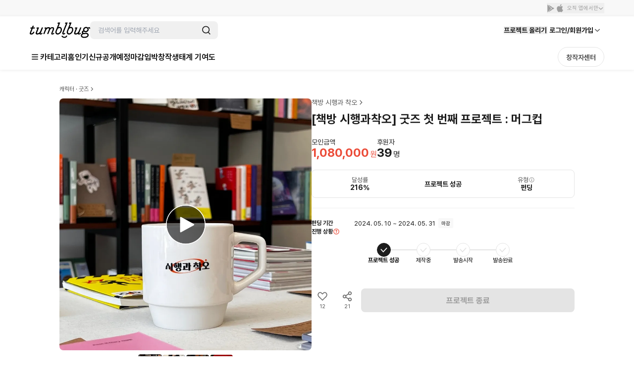

--- FILE ---
content_type: text/html; charset=utf-8
request_url: https://tumblbug.com/trial_error_books
body_size: 50402
content:
<!doctype html>
<html lang="ko-KR">
  <head>
    <meta charset="utf-8" />
    <title data-react-helmet="true">[책방 시행과착오] 굿즈 첫 번째 프로젝트 : 머그컵 | 텀블벅 - 크리에이터를 위한 크라우드펀딩</title>
    <meta
      name="viewport"
      content="width=device-width, initial-scale=1, minimum-scale=1, maximum-scale=1, user-scalable=no"
    />
    <meta name="format-detection" content="telephone=no" />
    <meta name="naver-site-verification" content="a8743f96a21aea5fed67e1bbe536f8c92143d4b5" />
    <link rel="preconnect" href="https://tumblbug-assets.s3.ap-northeast-1.amazonaws.com" />
    <link rel="dns-prefetch" href="https://static.tumblbug.com" />
    <link rel="dns-prefetch" href="https://assets.tumblbug.com" />
    <link rel="dns-prefetch" href="https://img.tumblbug.com" />
    <link rel="dns-prefetch" href="https://tumblbug-assets.imgix.net" />
    <link rel="dns-prefetch" href="https://tumblbug-pci2.imgix.net" />
    <link rel="dns-prefetch" href="https://tumblbug-psi.imgix.net" />
    <link rel="dns-prefetch" href="https://tumblbug-upi.imgix.net" />
    <link rel="dns-prefetch" href="https://www.google-analytics.com" />
    <link rel="dns-prefetch" href="https://www.googletagmanager.com" />
    <link rel="dns-prefetch" href="https://connect.facebook.net" />
    <link rel="dns-prefetch" href="https://www.facebook.com" />
    <link rel="dns-prefetch" href="https://bc.ad.daum.net" />
    <link rel="dns-prefetch" href="https://t1.kakaocdn.net" />
    <link rel="dns-prefetch" href="https://t1.daumcdn.net" />
    <link rel="dns-prefetch" href="https://nsp.pay.naver.com" />
    <link rel="dns-prefetch" href="https://stats.g.doubleclick.net" />
    <link rel="dns-prefetch" href="https://cdn.segment.com" />
    <link rel="dns-prefetch" href="https://api.segment.io" />
    <link rel="dns-prefetch" href="https://appleid.cdn-apple.com" />
    <link rel="preconnect" href="https://cdn.jsdelivr.net" crossorigin />
    <link
      rel="stylesheet"
      as="style"
      href="https://cdn.jsdelivr.net/gh/orioncactus/pretendard@v1.3.9/dist/web/static/pretendard-dynamic-subset.min.css"
    />

    <style>
      @font-face {
        font-family: Pretendard;
        src: url('https://cdn.jsdelivr.net/gh/orioncactus/pretendard@v1.3.9/dist/web/static/pretendard-dynamic-subset.min.css')
          format('font-woff2');
      }

      body {
        font-family: Pretendard;
      }
    </style>
    
    <meta data-react-helmet="true" content="창의적인 시도를 함께 실현시키는 펀딩 커뮤니티 텀블벅에서 문화예술, 출판, 패션, 게임 까지 다양한 분야 크리에이터들의 프로젝트를 후원해주세요." name="description"/><meta data-react-helmet="true" property="fb:app_id" content="200842993269405"/><meta data-react-helmet="true" property="og:site_name" content="tumblbug"/><meta data-react-helmet="true" property="og:type" content="website"/><meta data-react-helmet="true" property="og:image" content="https://img.tumblbug.com/[base64]"/><meta data-react-helmet="true" property="og:image:width" content="620"/><meta data-react-helmet="true" property="og:image:height" content="465"/><meta data-react-helmet="true" property="og:url" content="https://tumblbug.com/trial_error_books"/><meta data-react-helmet="true" property="og:title" content="[책방 시행과착오] 굿즈 첫 번째 프로젝트 : 머그컵"/><meta data-react-helmet="true" property="og:description" content="[책방 시행과 착오]에서 시행착오를 겪고 있을 모든 분들을 응원합니다"/><meta data-react-helmet="true" name="twitter:site" content="tumblbug"/><meta data-react-helmet="true" name="twitter:creator" content="tumblbug"/><meta data-react-helmet="true" name="twitter:card" content="summary_large_image"/><meta data-react-helmet="true" name="twitter:image" content="https://img.tumblbug.com/[base64]"/><meta data-react-helmet="true" name="twitter:label1" content="달성률"/><meta data-react-helmet="true" name="twitter:data1" content="●●●●● 216%"/><meta data-react-helmet="true" name="twitter:label2" content="남은 시간"/><meta data-react-helmet="true" name="twitter:data2" content="0"/><meta data-react-helmet="true" name="twitter:url" content="https://tumblbug.com/trial_error_books"/><meta data-react-helmet="true" name="twitter:title" content="[책방 시행과착오] 굿즈 첫 번째 프로젝트 : 머그컵"/><meta data-react-helmet="true" name="twitter:description" content="[책방 시행과 착오]에서 시행착오를 겪고 있을 모든 분들을 응원합니다"/>
    <link href=https://assets.tumblbug.com/appicon/favicon/favicon-32x32.png rel="icon" type="image/x-icon">
    
  <link rel="apple-touch-icon-precomposed" href="https://assets.tumblbug.com/appicon/home-icon/apple-icon-180x180.png">
  <link rel="apple-touch-icon" sizes="120x120" href="https://assets.tumblbug.com/appicon/home-icon/apple-icon-120x120.png">
  <link rel="apple-touch-icon" sizes="152x152" href="https://assets.tumblbug.com/appicon/home-icon/apple-icon-152x152.png">
  <link rel="apple-touch-icon" sizes="180x180" href="https://assets.tumblbug.com/appicon/home-icon/apple-icon-180x180.png">

  <link rel="icon" type="image/png" sizes="48x48"  href="https://assets.tumblbug.com/appicon/home-icon/android-icon-48x48.png">
  <link rel="icon" type="image/png" sizes="72x72"  href="https://assets.tumblbug.com/appicon/home-icon/android-icon-72x72.png">
  <link rel="icon" type="image/png" sizes="96x96"  href="https://assets.tumblbug.com/appicon/home-icon/android-icon-96x96.png">
  <link rel="icon" type="image/png" sizes="144x144"  href="https://assets.tumblbug.com/appicon/home-icon/android-icon-144x144.png">
  <link rel="icon" type="image/png" sizes="192x192"  href="https://assets.tumblbug.com/appicon/home-icon/android-icon-192x192.png">

  <meta name="apple-mobile-web-app-title" content="텀블벅">
  <meta name="application-name" content="텀블벅">

    <script type="application/javascript">
      window.MOBX_STATE = {"app":{"ssrLocation":"/trial_error_books"},"currentUser":{"isLoading":false,"isLoaded":false,"isStarCreator":false,"isAdmin":false,"emailVerified":false,"paymentSaved":false,"isOpenPledgeHistory":false,"projectWarrantyNotificationPage":{"total":0,"totalPages":0,"pageSize":0,"hasPrevious":false,"hasNext":false,"page":1,"contents":[]},"isReceiveNewsletters":false,"isReceiveProjectNotification":false,"isReceiveFollowMail":false,"isReceiveMessageNotification":false,"isReceiveEndLikedProjectMail":false,"projectWarrantyNotificationEnableCount":0,"projectWarrantyNotificationEnableList":[]},"collectionV3Store":{"collections":{},"info":null},"projectStore":{"parent":"[Circular ~]","projects":[[195324,{"preBackingId":null,"preBackingCount":0,"store":"[Circular ~.projectStore]","title":"[책방 시행과착오] 굿즈 첫 번째 프로젝트 : 머그컵","shortTitle":"시행과착오 컵","summary":"[책방 시행과 착오]에서 시행착오를 겪고 있을 모든 분들을 응원합니다","permalink":"trial_error_books","category":"character-and-goods","categoryId":177,"fundingGoal":500000,"fundingDeadline":"2024-05-31T23:59:59","introductionVideoPrefix":"https://video.tumblbug.com/introduction/c0a2ec06-3369-4428-886f-a6adbf6dfbfb/70cc35a5-0e58-4b27-b41f-a0326d1017c9","coverImageUrl":"https://img.tumblbug.com/[base64]","coverImageUrls":["https://img.tumblbug.com/[base64]","https://img.tumblbug.com/[base64]","https://img.tumblbug.com/[base64]","https://img.tumblbug.com/[base64]"],"refundExchangePolicy":"· 펀딩 마감 이후에는 후원금액이 창작자에게 전달되기에 텀블벅을 통해 환불이 불가합니다. 제품이 손상(파손)되어 도착했을 경우에는 새 제품으로 발송해 드리며, 다른 제품이 도착했을 때에는 교환해 드립니다.\n\n· 펀딩 성사 후 선물 발송이 지연될 경우 개별적으로 연락을 드리고 전달 날짜에 맞추도록 하겠습니다.","uuid":"c0a2ec06-3369-4428-886f-a6adbf6dfbfb","id":195324,"creatorName":"책방 시행과 착오","fundingStatus":"succeeded_balanced","amount":1080000,"currentUserType":"User","isRewardDelivered":false,"fundingStart":"2024-05-10T09:01:40","creatorPermalink":"trial_error_books","creatorImageUrl":"https://img.tumblbug.com/[base64]","creatorUuid":"9bb4cebd-10dd-472e-8996-f32bdd65673f","editorPick":false,"likedCountCache":12,"openedAt":"2024-05-10T09:00:00","usePrelaunch":false,"plannedAt":null,"isFixedPlan":false,"risk":"· 제작 과정에서 발생할 수 있는 변동사항이 없습니다.\n· 선물 전달 일정이 지연될 가능성이 없습니다.\n· 펀딩 자금이 고갈돼 선물을 전달하지 못할 가능성은 없습니다.","hasLeft":false,"sharedCountCache":21,"idusUrl":null,"isOnlyAdult":false,"pledgedCount":39,"percentage":216,"type":"FUNDING","shippingFee":0,"freeShippingMinMoney":null,"shippingType":"FREE","steadioUrl":null,"categoryName":"캐릭터 · 굿즈","useCommunity":true,"coverOriginalImageUrls":["https://img.tumblbug.com/[base64]","https://img.tumblbug.com/[base64]","https://img.tumblbug.com/[base64]","https://img.tumblbug.com/[base64]"],"backerImageUrls":["https://img.tumblbug.com/[base64]"],"currentUserWarranties":[],"isOngoing":false,"isBlockedByMe":false,"isBlockedByOther":false,"expectedDeliveryDate":null,"progressStatus":"FUNDING_SUCCESS","isRewardDeliveryDelayed":false,"hasLimitedReward":true,"originalProject":null,"fancallRequest":null,"timeToLive":"","publicState":1,"openCountdown":"","expectedPaymentDate":"2024-06-01","hasPublishableCoupon":false,"postsCount":1,"banners":[],"succeeded":true,"isStarCreator":false,"isEnded":true}]],"project":{"preBackingId":null,"preBackingCount":0,"store":"[Circular ~.projectStore]","title":"[책방 시행과착오] 굿즈 첫 번째 프로젝트 : 머그컵","shortTitle":"시행과착오 컵","summary":"[책방 시행과 착오]에서 시행착오를 겪고 있을 모든 분들을 응원합니다","permalink":"trial_error_books","category":"character-and-goods","categoryId":177,"fundingGoal":500000,"fundingDeadline":"2024-05-31T23:59:59","introductionVideoPrefix":"https://video.tumblbug.com/introduction/c0a2ec06-3369-4428-886f-a6adbf6dfbfb/70cc35a5-0e58-4b27-b41f-a0326d1017c9","coverImageUrl":"https://img.tumblbug.com/[base64]","coverImageUrls":["https://img.tumblbug.com/[base64]","https://img.tumblbug.com/[base64]","https://img.tumblbug.com/[base64]","https://img.tumblbug.com/[base64]"],"refundExchangePolicy":"· 펀딩 마감 이후에는 후원금액이 창작자에게 전달되기에 텀블벅을 통해 환불이 불가합니다. 제품이 손상(파손)되어 도착했을 경우에는 새 제품으로 발송해 드리며, 다른 제품이 도착했을 때에는 교환해 드립니다.\n\n· 펀딩 성사 후 선물 발송이 지연될 경우 개별적으로 연락을 드리고 전달 날짜에 맞추도록 하겠습니다.","uuid":"c0a2ec06-3369-4428-886f-a6adbf6dfbfb","id":195324,"creatorName":"책방 시행과 착오","fundingStatus":"succeeded_balanced","amount":1080000,"currentUserType":"User","isRewardDelivered":false,"fundingStart":"2024-05-10T09:01:40","creatorPermalink":"trial_error_books","creatorImageUrl":"https://img.tumblbug.com/[base64]","creatorUuid":"9bb4cebd-10dd-472e-8996-f32bdd65673f","editorPick":false,"likedCountCache":12,"openedAt":"2024-05-10T09:00:00","usePrelaunch":false,"plannedAt":null,"isFixedPlan":false,"risk":"· 제작 과정에서 발생할 수 있는 변동사항이 없습니다.\n· 선물 전달 일정이 지연될 가능성이 없습니다.\n· 펀딩 자금이 고갈돼 선물을 전달하지 못할 가능성은 없습니다.","hasLeft":false,"sharedCountCache":21,"idusUrl":null,"isOnlyAdult":false,"pledgedCount":39,"percentage":216,"type":"FUNDING","shippingFee":0,"freeShippingMinMoney":null,"shippingType":"FREE","steadioUrl":null,"categoryName":"캐릭터 · 굿즈","useCommunity":true,"coverOriginalImageUrls":["https://img.tumblbug.com/[base64]","https://img.tumblbug.com/[base64]","https://img.tumblbug.com/[base64]","https://img.tumblbug.com/[base64]"],"backerImageUrls":["https://img.tumblbug.com/[base64]"],"currentUserWarranties":[],"isOngoing":false,"isBlockedByMe":false,"isBlockedByOther":false,"expectedDeliveryDate":null,"progressStatus":"FUNDING_SUCCESS","isRewardDeliveryDelayed":false,"hasLimitedReward":true,"originalProject":null,"fancallRequest":null,"timeToLive":"","publicState":1,"openCountdown":"","expectedPaymentDate":"2024-06-01","hasPublishableCoupon":false,"postsCount":1,"banners":[],"succeeded":true,"isStarCreator":false,"isEnded":true},"creators":[["trial_error_books",{"authBirthday":null,"authName":null,"biography":"안녕하세요, 당신의 시행착오를 응원하는 책방 <시행과 착오>입니다.","email":"4person@naver.com","hasUploadedProfileImage":true,"isAuth":true,"isAdult":false,"isEmailVerified":true,"isPhoneVerified":true,"hasLeft":false,"lastLoggedInAt":"2025-09-25T14:50:59","location":"","name":"책방 시행과 착오","permalink":"trial_error_books","phoneNumber1":null,"phoneNumber2":null,"phoneNumber3":null,"pledgedProjectsCount":1,"profileImageUrl":"https://img.tumblbug.com/[base64]","publishedProjectsCount":1,"isCurrentUserAdmin":false,"isIdusCreator":false,"isSteadioCreator":false,"isStarCreator":false,"uuid":"9bb4cebd-10dd-472e-8996-f32bdd65673f","review":{"totalReviewCount":0,"contents":[],"keywords":[]},"reviewItems":[],"followerCount":11,"totalRaisedAmount":1080000,"totalBackerCount":39,"websites":[]}]],"isProjectStoryLoaded":false,"couponList":[],"bannerList":[]},"rewardStore":{"rewards":[["c0a2ec06-3369-4428-886f-a6adbf6dfbfb",[["6757fa99-3c26-4256-ab66-e08c35cfb5fa",{"id":"6757fa99-3c26-4256-ab66-e08c35cfb5fa","isSoldOut":false,"title":"제주 도서산간 배송비","type":"REGULAR","isRequireShipping":true,"isQuantityLimited":true,"minimumPledgeAmount":3000,"quantityLimit":500,"preBackingCount":0,"numberOfPledges":0,"order":1,"count":1,"isUserLimited":false,"userLimit":false,"isRecommended":false,"items":[{"id":"180c623c-b939-445e-b95c-59193379afdb","optionDesc":"","optionType":0,"order":0,"quantity":1,"title":"제주 도서산간 배송비"}]}],["7c239e4c-579d-4472-a7d9-3ecb872f8fb8",{"id":"7c239e4c-579d-4472-a7d9-3ecb872f8fb8","isSoldOut":false,"title":"[텀블벅] 머그컵1","type":"REGULAR","isRequireShipping":true,"minimumPledgeAmount":15000,"preBackingCount":0,"numberOfPledges":6,"order":1,"count":1,"isUserLimited":false,"userLimit":false,"isRecommended":false,"items":[{"id":"f8716570-8a40-43e8-b2d3-cf57055bcad1","optionDesc":"","optionType":0,"order":0,"quantity":1,"title":"머그컵 1ea"}]}],["c68bc2db-340e-4a3b-abf6-9fb27ec2dca1",{"id":"c68bc2db-340e-4a3b-abf6-9fb27ec2dca1","isSoldOut":false,"title":"[텀블벅] 머그컵 1 + 티코스터 1","type":"REGULAR","isRequireShipping":true,"minimumPledgeAmount":18000,"preBackingCount":0,"numberOfPledges":6,"order":1,"count":1,"isUserLimited":false,"userLimit":false,"isRecommended":false,"items":[{"id":"f8716570-8a40-43e8-b2d3-cf57055bcad1","optionDesc":"","optionType":0,"order":0,"quantity":1,"title":"머그컵 1ea"},{"id":"172b1605-98a6-440e-bb48-aecdd5371b49","optionDesc":"","optionType":0,"order":0,"quantity":1,"title":"티코스터 1ea"}]}],["e9bdd39a-f293-470c-9195-7ef4a7d503c3",{"id":"e9bdd39a-f293-470c-9195-7ef4a7d503c3","isSoldOut":false,"title":"[텀블벅] 머그컵 1 + 마스킹테이프 1","type":"REGULAR","isRequireShipping":true,"minimumPledgeAmount":20000,"preBackingCount":0,"numberOfPledges":1,"order":1,"count":1,"isUserLimited":false,"userLimit":false,"isRecommended":false,"items":[{"id":"f8716570-8a40-43e8-b2d3-cf57055bcad1","optionDesc":"","optionType":0,"order":0,"quantity":1,"title":"머그컵 1ea"},{"id":"e877378c-2824-476d-9854-9d01e92267f8","optionDesc":"","optionType":0,"order":0,"quantity":1,"title":"마스킹 테이프 1ea"}]}],["3e035952-31f8-46a3-a18f-38960b1a4c8c",{"id":"3e035952-31f8-46a3-a18f-38960b1a4c8c","isSoldOut":false,"title":"[텀블벅] 머그컵1, 티코스터1, 테이프1 세트","type":"REGULAR","isRequireShipping":true,"minimumPledgeAmount":23000,"preBackingCount":0,"numberOfPledges":6,"order":1,"count":1,"isUserLimited":false,"userLimit":false,"isRecommended":false,"items":[{"id":"f8716570-8a40-43e8-b2d3-cf57055bcad1","optionDesc":"","optionType":0,"order":0,"quantity":1,"title":"머그컵 1ea"},{"id":"172b1605-98a6-440e-bb48-aecdd5371b49","optionDesc":"","optionType":0,"order":0,"quantity":1,"title":"티코스터 1ea"},{"id":"e877378c-2824-476d-9854-9d01e92267f8","optionDesc":"","optionType":0,"order":0,"quantity":1,"title":"마스킹 테이프 1ea"}]}],["39a6271d-6c19-4228-9860-89c2b877a749",{"id":"39a6271d-6c19-4228-9860-89c2b877a749","isSoldOut":false,"title":"[텀블벅] 머그컵2","type":"REGULAR","isRequireShipping":true,"minimumPledgeAmount":28000,"preBackingCount":0,"numberOfPledges":1,"order":1,"count":1,"isUserLimited":false,"userLimit":false,"isRecommended":false,"items":[{"id":"97060139-f221-4b40-97b7-7a244e291eb7","optionDesc":"","optionType":0,"order":0,"quantity":1,"title":"머그컵 2ea"}]}],["08349715-4c42-4089-b6bc-f0b9facc53c7",{"id":"08349715-4c42-4089-b6bc-f0b9facc53c7","isSoldOut":false,"title":"[텀블벅] 머그컵 2 + 테이프 1","type":"REGULAR","isRequireShipping":true,"minimumPledgeAmount":32000,"preBackingCount":0,"numberOfPledges":1,"order":1,"count":1,"isUserLimited":false,"userLimit":false,"isRecommended":false,"items":[{"id":"e877378c-2824-476d-9854-9d01e92267f8","optionDesc":"","optionType":0,"order":0,"quantity":1,"title":"마스킹 테이프 1ea"},{"id":"97060139-f221-4b40-97b7-7a244e291eb7","optionDesc":"","optionType":0,"order":0,"quantity":1,"title":"머그컵 2ea"}]}],["1da6b4bf-bf80-4366-91d8-78edbd4e1959",{"id":"1da6b4bf-bf80-4366-91d8-78edbd4e1959","isSoldOut":false,"title":"[텀블벅] 머그컵 2 + 티코스터 2","type":"REGULAR","isRequireShipping":true,"minimumPledgeAmount":34000,"preBackingCount":0,"numberOfPledges":7,"order":1,"count":1,"isUserLimited":false,"userLimit":false,"isRecommended":false,"items":[{"id":"97060139-f221-4b40-97b7-7a244e291eb7","optionDesc":"","optionType":0,"order":0,"quantity":1,"title":"머그컵 2ea"},{"id":"4ac549d4-aea2-4c24-bed6-ea1bd816d785","optionDesc":"","optionType":0,"order":0,"quantity":1,"title":"티코스터 2ea"}]}],["77284614-3efb-42f9-ade4-9ab6d35927e3",{"id":"77284614-3efb-42f9-ade4-9ab6d35927e3","isSoldOut":false,"title":"[텀블벅] 머그컵2, 티코스터2, 테이프1 세트","type":"REGULAR","isRequireShipping":true,"minimumPledgeAmount":39000,"preBackingCount":0,"numberOfPledges":1,"order":1,"count":1,"isUserLimited":false,"userLimit":false,"isRecommended":false,"items":[{"id":"e877378c-2824-476d-9854-9d01e92267f8","optionDesc":"","optionType":0,"order":0,"quantity":1,"title":"마스킹 테이프 1ea"},{"id":"97060139-f221-4b40-97b7-7a244e291eb7","optionDesc":"","optionType":0,"order":0,"quantity":1,"title":"머그컵 2ea"},{"id":"4ac549d4-aea2-4c24-bed6-ea1bd816d785","optionDesc":"","optionType":0,"order":0,"quantity":1,"title":"티코스터 2ea"}]}],["30ed4ecd-af75-422d-947b-1fe57928bf5d",{"id":"30ed4ecd-af75-422d-947b-1fe57928bf5d","isSoldOut":true,"title":"[얼리버드] 머그컵 1 + 기본스티커(증정)","type":"REGULAR","isRequireShipping":true,"isQuantityLimited":true,"minimumPledgeAmount":14000,"quantityLimit":10,"preBackingCount":0,"numberOfPledges":10,"order":1,"count":1,"isUserLimited":true,"userLimit":2,"isRecommended":false,"items":[{"id":"f8716570-8a40-43e8-b2d3-cf57055bcad1","optionDesc":"","optionType":0,"order":0,"quantity":1,"title":"머그컵 1ea"},{"id":"c6d374af-07a4-44c3-871e-2a578883b340","optionDesc":"","optionType":0,"order":0,"quantity":1,"title":"시행과 착오 기본스티커"}]}],["2c52eb74-87ef-4222-8ac3-dc67336c1de7",{"id":"2c52eb74-87ef-4222-8ac3-dc67336c1de7","isSoldOut":true,"title":"[얼리버드] 머그컵 2 + 기본스티커(증정)","type":"REGULAR","isRequireShipping":true,"isQuantityLimited":true,"minimumPledgeAmount":26000,"quantityLimit":5,"preBackingCount":0,"numberOfPledges":5,"order":1,"count":1,"isUserLimited":true,"userLimit":2,"isRecommended":false,"items":[{"id":"97060139-f221-4b40-97b7-7a244e291eb7","optionDesc":"","optionType":0,"order":0,"quantity":1,"title":"머그컵 2ea"},{"id":"c6d374af-07a4-44c3-871e-2a578883b340","optionDesc":"","optionType":0,"order":0,"quantity":2,"title":"시행과 착오 기본스티커"}]}]]]],"extraRewards":[],"isRewardsLoaded":true,"isExtraRewardsLoaded":false},"heroStore":{"isLoaded":false},"postStore":{"_cachedProjectId":null,"_posts":[],"_communities":[],"_postsPagination":null,"_communitiesPagination":null,"postFilter":"","_comments":[],"_commentPagination":{}},"categoryStore":{"categories":null,"categoryHierarchy":null,"isLoaded":false,"mnuriCardPermitCategories":null,"paymentTypePermitCategories":{},"currentDepth1Category":null,"currentDepth2Category":null},"discoverStore":{"discovered":{},"frontpageProjects":{},"trackScreenSection":"","earlyBirdProjects":[],"editorPickProjects":{"projects":[]}},"layerStore":{"layerData":{},"layers":[],"openedLayers":[],"hiddenLayers":[],"tooltips":{}},"userPaymentStore":{"isLoading":false,"isLoaded":false,"payments":[],"isLastPaymentAddedInPledgeModal":null},"userShippingAddressStore":{"tempShippingAddresses":[],"isLoading":false,"isLoaded":false,"shippingAddresses":[],"warrantyAddresses":{}},"accountStore":{"isLoading":false,"isLoaded":false,"emailVerified":false,"phoneVerified":false,"requested":false,"hasKakaoAccount":false,"hasNaverAccount":false,"hasFacebookAccount":false,"hasAppleAccount":false},"userProfileStore":{"isLoading":false,"isLoaded":false,"isOpenPledgeHistory":false,"followerCount":0,"followingCount":0},"cmsPageStore":{"cmsInfo":{},"isLoaded":false},"likedProjectsStore":{"likedProjectIDs":[],"likedProjects":{},"temporaryLiked":{}},"projectWarrantyStore":{"cachedLoadedWarranties":{},"errorObj":{"contents":[],"hasNext":false,"hasPrevious":false,"page":0,"pageSize":4,"total":0,"totalPages":0},"isWarrantyCanceled":false,"loadedWarranties":{"ON_GOING":null,"SUCCESS":null,"FAILED":null,"REVIEWABLE":null},"isWarrantiesLoaded":false,"searchWord":"","isSearchingLoaded":false,"noResult":false,"warrantyDetails":{},"warrantyComplete":{},"shareUrls":{},"warrantyDetailError":null,"warrantyCompleteError":null,"shareUrlError":null,"isWarrantyDetailLoaded":false,"isWarrantyCompleteLoading":true,"isWarrantyCompleteLoaded":false},"pledgeOrderStore":{"_parent":"[Circular ~]","rewardUUIDs":[],"counts":[],"totalAmount":0,"totalDcAmount":0,"totalShippingPage":1,"shippingPageNumber":1,"project":{"id":"","title":"","summary":"","permalink":"","category":"","fundingGoal":0,"fundingDeadline":"","coverImageUrl":"","url":"","creatorName":"","fundingStatus":"","pledgesCount":0,"fundedAmount":0,"fundingStart":"","uuid":"","shortDescription":"","creatorPermalink":"","creatorUuid":"","categoryName":"","state":"","editorPick":false,"amount":0,"percentage":0,"pledgedCount":0,"timeToLive":"","backerImageUrls":[],"isOngoing":false,"isEnded":false,"isSucceeded":false,"isOnlyAdult":false,"expectedPaymentDate":"","type":""},"rewardList":[],"shippingList":[],"couponList":[],"selectedPaymentMethod":"CARD","paymentList":[],"selectAddress":{"id":"0","areaCodeAddress":"","isDefault":false,"oldZipcode":"","recipientName":"","recipientPhoneNo":"","streetAddress":"","zipcode":"","addressDetail":"","address":""},"selectCoupon":null,"selectPayment":{"id":"0","paymentType":"CARD","corpName":"","corpCode":"","lastFourDigits":"","cardQuota":"0","default":false},"selectRewards":[],"extraMoney":0,"options":[],"isPageLoaded":false,"tempPaymentId":"0","permalink":"","isPledgeProcess":false,"pledgeErrorCode":"","defaultPayment":false,"defaultShippingAddress":false},"projectEditorStore":{"projectErrorArray":[],"project":{"editorVersion":2,"isProjectStartOver":false,"category":"","responsibilityReviewStatus":"NOT_REQUIRED","categoryId":null,"categoryName":"","certificateFiles":[],"certificateTypes":"","coverImageFileName":"","coverImageUrl":"","imageUrls":[],"creatorImageUrl":"","creatorName":"","depositAccount":null,"district":"","editorPick":false,"endDate":"","expectedPayoutDates":[],"fundingGoal":null,"fundingStart":"","isAuth":false,"isFixedPlan":false,"isOnlyAdult":false,"oldLocation":"","openedAt":"","originImageUrl":"","paidOutDates":[],"parentCategory":"","paymentDeadline":"","permalink":"","plannedAt":"","projectDescription":"","projectUuid":"","ratePlanType":null,"ratePlanBenefits":null,"region":"","shortTitle":"","startDate":"","state":"","submitType":"","summary":"","tags":[],"taxPayer":null,"title":"","url":"","usePrelaunch":false,"useCommunity":true,"type":"","userDescription":"","refundPolicy":null,"prelaunchedAt":null,"isDepositAccount":false,"isTaxPayer":false,"isRewardDelivered":false,"fundingStatus":"draft","deadlineCountWithSuffix":{"countLeft":23,"suffix":"시간"},"categoryInfos":"","currentUserType":"Creator","openedAtTime":"","shippingType":"","fancallRequest":{"isRequestFancallAvailable":false,"useRequestFancall":false,"requestFancallFirstStartedAt":"","requestFancallEndedAt":"","requestFancallCount":0,"openedFancallProjectPermalink":""}},"modifyProjects":null,"creator":{"uuid":"","authBirthday":"","authName":"","biography":"","email":"","hasUploadedProfileImage":"","isAuth":false,"isAdult":false,"isEmailVerified":false,"isPhoneVerified":false,"lastLoggedInAt":"","location":"","name":"","permalink":"","phoneNumber1":"","phoneNumber2":"","phoneNumber3":"","pledgedProjectsCount":0,"profileImageUrl":"","publishedProjectsCount":0,"isCurrentUserAdmin":false},"lastDraftProject":{},"isLastDraftProject":false,"isValidationError":false,"isUpdateProject":false,"isProjectLoaded":false,"isPermalinkCheck":true,"isSaveProjectLoad":false,"isLoadedLastDraftProject":false,"isOpenPreview":false,"isPolicyDisabled":false,"qualifyCreation":"","projectPlanRecommendedByAI":"","editorRewardStore":{"validateItem":{},"validateReward":{},"projectEditorStore":"[Circular ~.projectEditorStore]","rewards":[],"extraRewards":[],"rewardItems":[],"reward":{"money":0,"description":"","expectedDeliveryDate":"","addressNeeded":null,"isLimited":null,"items":{},"limit":null,"isRecommended":false},"extraReward":{"money":0,"isLimited":null,"items":{},"limit":null,"addressNeeded":null},"item":{"id":"","optionDesc":"","optionType":"","quantity":"","title":""},"modifyRewardId":null,"modifyExtraRewardId":null,"modifyItemId":null,"isRewardItemsLoading":false,"isRewardItemsLoaded":false,"isRewardLoading":false,"isRewardLoaded":false,"rewardErrors":{"money":"","title":"","expectedDeliveryDate":"","addressNeeded":"","isLimited":"","isUserLimited":"","userLimit":"","items":"","limit":""},"extraRewardErrors":{"money":"","addressNeeded":"","isLimited":"","isUserLimited":"","userLimit":"","items":"","limit":""},"itemErrors":{"optionDesc":"","optionType":"","quantity":"","title":""}},"projectPlanStore":{"projectPlan":{},"isLoading":false,"isLoaded":false,"isModifyProjectPlan":false,"isUpdatedProjectPlan":false}},"notificationStore":{"isLoading":false,"totalPages":1,"currentTab":"All","hasNewNotification":false,"newNotifications":{"projectIsNew":false,"activityIsNew":false},"notifications":{"All":[],"Activity":[],"Project":[]}},"editorRewardStore":{"validateItem":{},"validateReward":{},"projectEditorStore":{"projectErrorArray":[],"project":{"editorVersion":2,"isProjectStartOver":false,"category":"","responsibilityReviewStatus":"NOT_REQUIRED","categoryId":null,"categoryName":"","certificateFiles":[],"certificateTypes":"","coverImageFileName":"","coverImageUrl":"","imageUrls":[],"creatorImageUrl":"","creatorName":"","depositAccount":null,"district":"","editorPick":false,"endDate":"","expectedPayoutDates":[],"fundingGoal":null,"fundingStart":"","isAuth":false,"isFixedPlan":false,"isOnlyAdult":false,"oldLocation":"","openedAt":"","originImageUrl":"","paidOutDates":[],"parentCategory":"","paymentDeadline":"","permalink":"","plannedAt":"","projectDescription":"","projectUuid":"","ratePlanType":null,"ratePlanBenefits":null,"region":"","shortTitle":"","startDate":"","state":"","submitType":"","summary":"","tags":[],"taxPayer":null,"title":"","url":"","usePrelaunch":false,"useCommunity":true,"type":"","userDescription":"","refundPolicy":null,"prelaunchedAt":null,"isDepositAccount":false,"isTaxPayer":false,"isRewardDelivered":false,"fundingStatus":"draft","deadlineCountWithSuffix":{"countLeft":23,"suffix":"시간"},"categoryInfos":"","currentUserType":"Creator","openedAtTime":"","shippingType":"","fancallRequest":{"isRequestFancallAvailable":false,"useRequestFancall":false,"requestFancallFirstStartedAt":"","requestFancallEndedAt":"","requestFancallCount":0,"openedFancallProjectPermalink":""}},"modifyProjects":null,"creator":{"uuid":"","authBirthday":"","authName":"","biography":"","email":"","hasUploadedProfileImage":"","isAuth":false,"isAdult":false,"isEmailVerified":false,"isPhoneVerified":false,"lastLoggedInAt":"","location":"","name":"","permalink":"","phoneNumber1":"","phoneNumber2":"","phoneNumber3":"","pledgedProjectsCount":0,"profileImageUrl":"","publishedProjectsCount":0,"isCurrentUserAdmin":false},"lastDraftProject":{},"isLastDraftProject":false,"isValidationError":false,"isUpdateProject":false,"isProjectLoaded":false,"isPermalinkCheck":true,"isSaveProjectLoad":false,"isLoadedLastDraftProject":false,"isOpenPreview":false,"isPolicyDisabled":false,"qualifyCreation":"","projectPlanRecommendedByAI":"","editorRewardStore":"[Circular ~.editorRewardStore]","projectPlanStore":{"projectPlan":{},"isLoading":false,"isLoaded":false,"isModifyProjectPlan":false,"isUpdatedProjectPlan":false}},"rewards":[],"extraRewards":[],"rewardItems":[],"reward":{"money":0,"description":"","expectedDeliveryDate":"","addressNeeded":null,"isLimited":null,"items":{},"limit":null,"isRecommended":false},"extraReward":{"money":0,"isLimited":null,"items":{},"limit":null,"addressNeeded":null},"item":{"id":"","optionDesc":"","optionType":"","quantity":"","title":""},"modifyRewardId":null,"modifyExtraRewardId":null,"modifyItemId":null,"isRewardItemsLoading":false,"isRewardItemsLoaded":false,"isRewardLoading":false,"isRewardLoaded":false,"rewardErrors":{"money":"","title":"","expectedDeliveryDate":"","addressNeeded":"","isLimited":"","isUserLimited":"","userLimit":"","items":"","limit":""},"extraRewardErrors":{"money":"","addressNeeded":"","isLimited":"","isUserLimited":"","userLimit":"","items":"","limit":""},"itemErrors":{"optionDesc":"","optionType":"","quantity":"","title":""}},"projectPlanStore":{"projectPlan":{},"isLoading":false,"isLoaded":false,"isModifyProjectPlan":false,"isUpdatedProjectPlan":false},"couponEditorStore":{"draftCoupons":[],"publishedCoupons":[]},"sheetStore":{"openedSheets":[]}};
    </script>
    <script defer src="https://nsp.pay.naver.com/sdk/js/naverpay.min.js"></script>
    <script type="application/ld+json">
      {
        "@context": "http://schema.org",
        "@type": "Organization",
        "name": "텀블벅",
        "url": "https://tumblbug.com/",
        "sameAs": [
          "https://post.naver.com/tumblbug_n",
          "https://brunch.co.kr/@tumblbug",
          "https://twitter.com/tumblbug",
          "https://www.instagram.com/tumblbug",
          "https://www.facebook.com/tumblbug"
        ]
      }
    </script>
    <link rel="stylesheet" href="/tumblbug-ui.css" />
    <style data-styled="true" data-styled-version="6.1.19">.jqzjLF{display:-webkit-inline-box;display:-webkit-inline-flex;display:-ms-inline-flexbox;display:inline-flex;-webkit-align-self:center;-ms-flex-item-align:center;-ms-grid-row-align:center;align-self:center;}/*!sc*/
.jqzjLF svg{width:1em;height:1em;}/*!sc*/
.jqzjLF.baseline svg{top:0.125em;position:relative;}/*!sc*/
data-styled.g1[id="Icon__SVGICON-sc-bv7y1u-0"]{content:"jqzjLF,"}/*!sc*/
.ixQNTP{display:-webkit-inline-box;display:-webkit-inline-flex;display:-ms-inline-flexbox;display:inline-flex;}/*!sc*/
.cuqODQ{display:-webkit-inline-box;display:-webkit-inline-flex;display:-ms-inline-flexbox;display:inline-flex;width:100%;-webkit-box-pack:center;-ms-flex-pack:center;-webkit-justify-content:center;justify-content:center;}/*!sc*/
data-styled.g43[id="LoadingIndicator__Wrapper-sc-17hfejk-0"]{content:"ixQNTP,cuqODQ,"}/*!sc*/
.eEvaLO{position:relative;}/*!sc*/
data-styled.g44[id="LoadingIndicator__InnerWrapper-sc-17hfejk-1"]{content:"eEvaLO,"}/*!sc*/
.kmvHjz{position:relative;}/*!sc*/
.kmvHjz .spectrum-CircleLoader{display:inline-block;width:32px;height:32px;position:relative;direction:ltr;}/*!sc*/
.kmvHjz .spectrum-CircleLoader-track{box-sizing:border-box;border-radius:100%;border-style:solid;width:32px;height:32px;border-width:4px;border-color:#E4E4E4;}/*!sc*/
.kmvHjz .spectrum-CircleLoader-fills{position:absolute;top:0;left:0;width:100%;height:100%;will-change:transform;-webkit-transform:translateZ(0);-moz-transform:translateZ(0);-ms-transform:translateZ(0);transform:translateZ(0);-webkit-animation:1s infinite cubic-bezier(0.25,0.78,0.48,0.89) eVkANj;animation:1s infinite cubic-bezier(0.25,0.78,0.48,0.89) eVkANj;transform-origin:center;}/*!sc*/
.kmvHjz .spectrum-CircleLoader-fill{box-sizing:border-box;border-style:solid;border-radius:100%;width:32px;height:32px;border-width:4px;border-color:#6D6D6D;}/*!sc*/
.kmvHjz .spectrum-CircleLoader-fillMask1,.kmvHjz .spectrum-CircleLoader-fillMask2{width:50%;height:100%;transform-origin:100% center;-webkit-transform:rotate(180deg);-moz-transform:rotate(180deg);-ms-transform:rotate(180deg);transform:rotate(180deg);overflow:hidden;position:absolute;}/*!sc*/
.kmvHjz .spectrum-CircleLoader-fillSubMask1,.kmvHjz .spectrum-CircleLoader-fillSubMask2{width:100%;height:100%;transform-origin:100% center;overflow:hidden;-webkit-transform:rotate(-180deg);-moz-transform:rotate(-180deg);-ms-transform:rotate(-180deg);transform:rotate(-180deg);}/*!sc*/
.kmvHjz .spectrum-CircleLoader-fillMask2{-webkit-transform:rotate(0deg);-moz-transform:rotate(0deg);-ms-transform:rotate(0deg);transform:rotate(0deg);}/*!sc*/
.kmvHjz .spectrum-CircleLoader-fillSubMask1{will-change:transform;-webkit-transform:translateZ(0);-moz-transform:translateZ(0);-ms-transform:translateZ(0);transform:translateZ(0);-webkit-animation:1s infinite linear csExBQ;animation:1s infinite linear csExBQ;}/*!sc*/
.kmvHjz .spectrum-CircleLoader-fillSubMask2{will-change:transform;-webkit-transform:translateZ(0);-moz-transform:translateZ(0);-ms-transform:translateZ(0);transform:translateZ(0);-webkit-animation:1s infinite linear iXFgaZ;animation:1s infinite linear iXFgaZ;}/*!sc*/
data-styled.g45[id="LoadingIndicator__Indeterminate-sc-17hfejk-2"]{content:"kmvHjz,"}/*!sc*/
.bOjKOH{width:100%;}/*!sc*/
@media only screen and (min-width: 1080px){.bOjKOH{max-width:1080px;margin:0 auto;}}/*!sc*/
@media only screen and (min-width: 1200px){.bOjKOH{max-width:1160px;}}/*!sc*/
data-styled.g62[id="Container__ContainerComponent-sc-1ql5ckp-0"]{content:"bOjKOH,"}/*!sc*/
.gpDAIi{width:24px;height:24px;position:relative;cursor:pointer;}/*!sc*/
data-styled.g65[id="LikeButton__Wrapper-sc-1o55w4h-0"]{content:"gpDAIi,"}/*!sc*/
.eSKUbK{display:-webkit-box;display:-webkit-flex;display:-ms-flexbox;display:flex;-webkit-align-items:center;-webkit-box-align:center;-ms-flex-align:center;align-items:center;-webkit-box-pack:center;-ms-flex-pack:center;-webkit-justify-content:center;justify-content:center;width:44px;height:48px;background:white;cursor:pointer;}/*!sc*/
.eSKUbK>div{box-sizing:border-box;display:-webkit-box;display:-webkit-flex;display:-ms-flexbox;display:flex;-webkit-flex-direction:column;-ms-flex-direction:column;flex-direction:column;-webkit-align-items:center;-webkit-box-align:center;-ms-flex-align:center;align-items:center;-webkit-box-pack:space-around;-ms-flex-pack:space-around;-webkit-justify-content:space-around;justify-content:space-around;font-size:20px;}/*!sc*/
.eSKUbK>div button::before{width:24px;height:24px;}/*!sc*/
data-styled.g69[id="DetailLikeButton__StyledLikeButton-sc-1y7sbj-0"]{content:"eSKUbK,"}/*!sc*/
.jxwAyr svg{fill:#6D6D6D!important;}/*!sc*/
data-styled.g70[id="DetailLikeButton__StyledDetailLikeButton-sc-1y7sbj-1"]{content:"jxwAyr,"}/*!sc*/
.LJKyW{margin-top:4px;font-size:11px;font-weight:normal;line-height:120%;color:#545454;text-align:center;}/*!sc*/
data-styled.g71[id="DetailLikeButton__LikeCount-sc-1y7sbj-2"]{content:"LJKyW,"}/*!sc*/
.ipVyQl{width:100%;height:48px;padding:14px 20px;border-radius:8px;white-space:nowrap;gap:4px;display:-webkit-box;display:-webkit-flex;display:-ms-flexbox;display:flex;-webkit-box-pack:center;-ms-flex-pack:center;-webkit-justify-content:center;justify-content:center;-webkit-align-items:center;-webkit-box-align:center;-ms-flex-align:center;align-items:center;border:none;font-size:16px;font-weight:bold;line-height:120%;background-color:#1C1C1C;color:white;}/*!sc*/
.ipVyQl path{fill:currentColor;}/*!sc*/
.ipVyQl:not(:disabled):hover,.ipVyQl:not(:disabled):active{background-color:black;}/*!sc*/
.ipVyQl:disabled{color:#9E9E9E;background-color:#E4E4E4;}/*!sc*/
.ipVyQl svg{width:22px;height:22px;}/*!sc*/
.eAQLRb{width:100%;height:36px;padding:14px 12px;border-radius:6px;white-space:nowrap;gap:4px;display:-webkit-box;display:-webkit-flex;display:-ms-flexbox;display:flex;-webkit-box-pack:center;-ms-flex-pack:center;-webkit-justify-content:center;justify-content:center;-webkit-align-items:center;-webkit-box-align:center;-ms-flex-align:center;align-items:center;border:none;font-size:14px;font-weight:normal;line-height:120%;background-color:white;border:1px solid #E4E4E4;color:#545454;}/*!sc*/
.eAQLRb path{fill:currentColor;}/*!sc*/
.eAQLRb:not(:disabled):hover,.eAQLRb:not(:disabled):active{background-color:#F0F0F0;}/*!sc*/
.eAQLRb:disabled{border:1px solid #E4E4E4;color:#9E9E9E;}/*!sc*/
.eAQLRb svg{width:16px;height:16px;}/*!sc*/
data-styled.g74[id="Button__ButtonContainer-sc-3xu3qe-0"]{content:"ipVyQl,eAQLRb,"}/*!sc*/
.jvJtsx{display:-webkit-box;display:-webkit-flex;display:-ms-flexbox;display:flex;-webkit-align-items:center;-webkit-box-align:center;-ms-flex-align:center;align-items:center;-webkit-box-pack:center;-ms-flex-pack:center;-webkit-justify-content:center;justify-content:center;}/*!sc*/
data-styled.g85[id="LoadingIndicator__Container-sc-1l5ol12-0"]{content:"jvJtsx,"}/*!sc*/
.lleWQh{height:100%;}/*!sc*/
data-styled.g86[id="LoadingIndicator__CenteringContainer-sc-1l5ol12-1"]{content:"lleWQh,"}/*!sc*/
.fXCoEv{position:relative;vertical-align:middle;margin:2rem 0;}/*!sc*/
data-styled.g88[id="LoadingIndicator__Wrapper-sc-1l5ol12-3"]{content:"fXCoEv,"}/*!sc*/
.fyeBUb{background:black;float:left;width:8px;height:8px;border-radius:50%;margin-right:5px;-webkit-animation:ixzGqa 0.65s infinite;animation:ixzGqa 0.65s infinite;}/*!sc*/
data-styled.g89[id="LoadingIndicator__Circle-sc-1l5ol12-4"]{content:"fyeBUb,"}/*!sc*/
.hHfpYB{-webkit-animation-delay:-0.1s;animation-delay:-0.1s;}/*!sc*/
data-styled.g90[id="LoadingIndicator__Circle2-sc-1l5ol12-5"]{content:"hHfpYB,"}/*!sc*/
.TteKI{-webkit-animation-delay:-0.2s;animation-delay:-0.2s;}/*!sc*/
data-styled.g91[id="LoadingIndicator__Circle3-sc-1l5ol12-6"]{content:"TteKI,"}/*!sc*/
.eUCFio{position:relative;display:-webkit-box;display:-webkit-flex;display:-ms-flexbox;display:flex;width:100%;max-height:72px;max-width:1080px;-webkit-align-items:center;-webkit-box-align:center;-ms-flex-align:center;align-items:center;-webkit-box-pack:justify;-webkit-justify-content:space-between;justify-content:space-between;padding:16px;}/*!sc*/
@media only screen and (min-width: 640px){.eUCFio{padding:10px 0;}}/*!sc*/
@media only screen and (min-width: 1200px){.eUCFio{max-width:1160px;}}/*!sc*/
data-styled.g128[id="styled__HeaderUpperLayout-sc-19mfl5d-0"]{content:"eUCFio,"}/*!sc*/
.gzfLDb{cursor:pointer;-webkit-transition:scale 0.3s ease-in-out;transition:scale 0.3s ease-in-out;}/*!sc*/
.gzfLDb>svg{height:28px;width:110px;}/*!sc*/
@media only screen and (min-width: 640px){.gzfLDb>svg{height:32px;width:122px;}}/*!sc*/
data-styled.g129[id="styled__LogoWrapper-sc-19mfl5d-1"]{content:"gzfLDb,"}/*!sc*/
.dLbpKq{padding:0;}/*!sc*/
data-styled.g138[id="AppLaunchTooltip__PopoverContents-sc-34d4d6-0"]{content:"dLbpKq,"}/*!sc*/
.lkVJGU{font-size:11px;font-weight:normal;line-height:120%;color:#9E9E9E;margin-left:4px;}/*!sc*/
data-styled.g145[id="AppLaunch__AppLaunchText-sc-1wu5jp0-0"]{content:"lkVJGU,"}/*!sc*/
.frurBC{width:16px;height:16px;}/*!sc*/
.frurBC path{fill:#9E9E9E;}/*!sc*/
data-styled.g146[id="AppLaunch__PlayStoreIcon-sc-1wu5jp0-1"]{content:"frurBC,"}/*!sc*/
.hCnUW{width:21px;height:21px;}/*!sc*/
.hCnUW path{fill:#9E9E9E;}/*!sc*/
data-styled.g147[id="AppLaunch__AppleIcon-sc-1wu5jp0-2"]{content:"hCnUW,"}/*!sc*/
.fwmEJx{width:100%;padding:6px 0;background-color:#F8F8F8;}/*!sc*/
@media only screen and (min-width: 640px){.fwmEJx{padding:6px 16px;}}/*!sc*/
data-styled.g148[id="AppLaunch__AppLaunchWrapper-sc-1wu5jp0-3"]{content:"fwmEJx,"}/*!sc*/
.exHSaQ{max-width:1160px;margin:0 auto;display:-webkit-box;display:-webkit-flex;display:-ms-flexbox;display:flex;-webkit-box-pack:end;-ms-flex-pack:end;-webkit-justify-content:flex-end;justify-content:flex-end;}/*!sc*/
data-styled.g149[id="AppLaunch__AppLaunchContainer-sc-1wu5jp0-4"]{content:"exHSaQ,"}/*!sc*/
.gwVWAl{display:-webkit-box;display:-webkit-flex;display:-ms-flexbox;display:flex;-webkit-align-items:center;-webkit-box-align:center;-ms-flex-align:center;align-items:center;-webkit-box-pack:center;-ms-flex-pack:center;-webkit-justify-content:center;justify-content:center;gap:4px;}/*!sc*/
data-styled.g150[id="AppLaunch__AppLaunchButton-sc-1wu5jp0-5"]{content:"gwVWAl,"}/*!sc*/
.epvGym{width:14px;height:14px;margin-left:-2px;}/*!sc*/
.epvGym path{fill:#9E9E9E;}/*!sc*/
data-styled.g151[id="AppLaunch__StyledIconArrowDown-sc-1wu5jp0-6"]{content:"epvGym,"}/*!sc*/
.kCdFUY{white-space:nowrap;min-height:52px;position:relative;display:-webkit-box;display:-webkit-flex;display:-ms-flexbox;display:flex;-webkit-align-items:center;-webkit-box-align:center;-ms-flex-align:center;align-items:center;-webkit-box-pack:center;-ms-flex-pack:center;-webkit-justify-content:center;justify-content:center;font-size:16px;font-weight:bold;line-height:120%;color:#1C1C1C;cursor:pointer;-webkit-flex-shrink:0;-ms-flex-negative:0;flex-shrink:0;-webkit-transition:all 0.2s ease-in-out;transition:all 0.2s ease-in-out;}/*!sc*/
.kCdFUY svg rect{-webkit-transition:fill 0.2s ease-in-out;transition:fill 0.2s ease-in-out;}/*!sc*/
.kCdFUY:hover{color:#fe5f4c;-webkit-transition:all 0.2s ease-in-out;transition:all 0.2s ease-in-out;}/*!sc*/
.kCdFUY:last-child{margin-right:16px;}/*!sc*/
data-styled.g152[id="CategoryItemFilter__CategoryItem-sc-xd6npk-0"]{content:"kCdFUY,"}/*!sc*/
.bmAHwK{position:relative;background:#fff;display:-webkit-box;display:-webkit-flex;display:-ms-flexbox;display:flex;-webkit-align-items:center;-webkit-box-align:center;-ms-flex-align:center;align-items:center;-webkit-flex-direction:column;-ms-flex-direction:column;flex-direction:column;-webkit-box-pack:center;-ms-flex-pack:center;-webkit-justify-content:center;justify-content:center;width:100%;min-height:52px;z-index:300;}/*!sc*/
.bmAHwK.isFixedHeader{position:relative;}/*!sc*/
data-styled.g160[id="HeaderBottom__HeaderContentLayout-sc-eyitrz-0"]{content:"bmAHwK,"}/*!sc*/
.LhIVR{position:relative;display:-webkit-box;display:-webkit-flex;display:-ms-flexbox;display:flex;width:100%;max-width:1080px;min-height:52px;background:#fff;-webkit-align-items:center;-webkit-box-align:center;-ms-flex-align:center;align-items:center;-webkit-box-pack:justify;-webkit-justify-content:space-between;justify-content:space-between;}/*!sc*/
@media only screen and (min-width: 1200px){.LhIVR{max-width:1160px;padding:0;}}/*!sc*/
data-styled.g161[id="HeaderBottom__SearchBar-sc-eyitrz-1"]{content:"LhIVR,"}/*!sc*/
.fKtmjV{position:relative;display:-webkit-box;display:-webkit-flex;display:-ms-flexbox;display:flex;gap:20px;padding:0 16px;width:100%;min-height:52px;-webkit-align-items:center;-webkit-box-align:center;-ms-flex-align:center;align-items:center;-webkit-overflow-scrolling:touch;-webkit-box-flex-wrap:nowrap;-webkit-flex-wrap:nowrap;-ms-flex-wrap:nowrap;flex-wrap:nowrap;-webkit-user-select:none;-moz-user-select:none;-ms-user-select:none;user-select:none;overflow-x:auto;}/*!sc*/
.fKtmjV::-webkit-scrollbar{display:none;}/*!sc*/
@media only screen and (min-width: 640px){.fKtmjV{gap:30px;padding:0;}}/*!sc*/
data-styled.g162[id="HeaderBottom__CategorySection-sc-eyitrz-2"]{content:"fKtmjV,"}/*!sc*/
.fnGbgs{min-height:52px;position:relative;display:-webkit-inline-box;display:-webkit-inline-flex;display:-ms-inline-flexbox;display:inline-flex;-webkit-align-items:center;-webkit-box-align:center;-ms-flex-align:center;align-items:center;-webkit-box-pack:center;-ms-flex-pack:center;-webkit-justify-content:center;justify-content:center;gap:4px;font-size:16px;font-weight:bold;line-height:120%;color:#1C1C1C;cursor:pointer;-webkit-flex-shrink:0;-ms-flex-negative:0;flex-shrink:0;-webkit-transition:all 0.2s ease-in-out;transition:all 0.2s ease-in-out;}/*!sc*/
.fnGbgs svg rect{-webkit-transition:fill 0.2s ease-in-out;transition:fill 0.2s ease-in-out;}/*!sc*/
.fnGbgs:hover{color:#fe5f4c;-webkit-transition:all 0.2s ease-in-out;transition:all 0.2s ease-in-out;}/*!sc*/
data-styled.g163[id="HeaderBottom__CategoryItem-sc-eyitrz-3"]{content:"fnGbgs,"}/*!sc*/
.liXzX{display:none;border-radius:30px;-webkit-flex-shrink:0;-ms-flex-negative:0;flex-shrink:0;}/*!sc*/
@media only screen and (min-width: 640px){.liXzX{display:block;margin-left:16px;}}/*!sc*/
data-styled.g168[id="HeaderBottom__StyledButton-sc-eyitrz-8"]{content:"liXzX,"}/*!sc*/
.etoseS{position:relative;display:-webkit-box;display:-webkit-flex;display:-ms-flexbox;display:flex;-webkit-align-items:center;-webkit-box-align:center;-ms-flex-align:center;align-items:center;-webkit-box-pack:center;-ms-flex-pack:center;-webkit-justify-content:center;justify-content:center;cursor:pointer;}/*!sc*/
@media only screen and (min-width: 640px){.etoseS{display:-webkit-box;display:-webkit-flex;display:-ms-flexbox;display:flex;-webkit-align-items:center;-webkit-box-align:center;-ms-flex-align:center;align-items:center;gap:4px;border-radius:40px;background:transparent;padding:4px 6px 4px 4px;}}/*!sc*/
data-styled.g170[id="UserProfileButton__UserButtonWrapper-sc-1amdfbl-1"]{content:"etoseS,"}/*!sc*/
.ckKwzw{position:relative;min-width:30px;max-height:44px;padding:0px;font-size:14px;font-weight:bold;line-height:120%;color:#1C1C1C;}/*!sc*/
data-styled.g171[id="UserProfileButton__UserButton-sc-1amdfbl-2"]{content:"ckKwzw,"}/*!sc*/
.jngVFX{width:16px;height:16px;-webkit-transition:-webkit-transform 0.3s ease-in-out;transition:transform 0.3s ease-in-out;}/*!sc*/
.jngVFX path{fill:#545454;}/*!sc*/
data-styled.g173[id="UserProfileButton__StyledIconArrowDown-sc-1amdfbl-4"]{content:"jngVFX,"}/*!sc*/
.iOXYEA{cursor:pointer;font-size:14px;font-weight:bold;line-height:120%;color:#1C1C1C;}/*!sc*/
data-styled.g174[id="HeaderTop__ProjectEditorButton-sc-4pc83z-0"]{content:"iOXYEA,"}/*!sc*/
.hLtWCe{display:-webkit-box;display:-webkit-flex;display:-ms-flexbox;display:flex;-webkit-align-items:center;-webkit-box-align:center;-ms-flex-align:center;align-items:center;gap:20px;}/*!sc*/
data-styled.g178[id="HeaderTop__HeaderTopLeftContainer-sc-4pc83z-4"]{content:"hLtWCe,"}/*!sc*/
.iVPgIE{z-index:300;position:relative;padding:6px 12px 6px 16px;height:36px;display:-webkit-box;display:-webkit-flex;display:-ms-flexbox;display:flex;-webkit-align-items:center;-webkit-box-align:center;-ms-flex-align:center;align-items:center;border-radius:8px;background:#F0F0F0;}/*!sc*/
@media only screen and (min-width: 768px){.iVPgIE{width:258px;}}/*!sc*/
data-styled.g179[id="HeaderTop__SearchInputWrapper-sc-4pc83z-5"]{content:"iVPgIE,"}/*!sc*/
.hqdWhL{width:100%;border:none;font-size:14px;font-weight:normal;line-height:150%;background:#F0F0F0;color:#9E9E9E;-webkit-appearance:none;-moz-appearance:none;-ms-appearance:none;appearance:none;outline:none;}/*!sc*/
.hqdWhL:focus{outline:none;}/*!sc*/
data-styled.g180[id="HeaderTop__SearchInput-sc-4pc83z-6"]{content:"hqdWhL,"}/*!sc*/
.icGSlW{position:absolute;right:12px;display:-webkit-inline-box;display:-webkit-inline-flex;display:-ms-inline-flexbox;display:inline-flex;width:24px;height:24px;-webkit-align-items:center;-webkit-box-align:center;-ms-flex-align:center;align-items:center;-webkit-box-pack:center;-ms-flex-pack:center;-webkit-justify-content:center;justify-content:center;}/*!sc*/
data-styled.g181[id="HeaderTop__SearchIconWrapper-sc-4pc83z-7"]{content:"icGSlW,"}/*!sc*/
.edWoml path{fill:#1C1C1C;}/*!sc*/
data-styled.g182[id="HeaderTop__StyledSearchIcon-sc-4pc83z-8"]{content:"edWoml,"}/*!sc*/
.ivednb{display:-webkit-box;display:-webkit-flex;display:-ms-flexbox;display:flex;-webkit-align-items:center;-webkit-box-align:center;-ms-flex-align:center;align-items:center;-webkit-box-pack:center;-ms-flex-pack:center;-webkit-justify-content:center;justify-content:center;gap:16px;}/*!sc*/
@media only screen and (min-width: 640px){.ivednb{gap:20px;}}/*!sc*/
data-styled.g184[id="HeaderTop__StatusWrapper-sc-4pc83z-10"]{content:"ivednb,"}/*!sc*/
.cnIIjg{cursor:pointer;display:inline-block;min-height:1em;outline:none;border:none;vertical-align:baseline;box-shadow:0px 0px 0px 1px transparent inset,0px 0em 0px 0px rgba(0,0,0,0.1) inset;-webkit-user-select:none;-moz-user-select:none;-ms-user-select:none;user-select:none;-webkit-transition:opacity 0.1s ease,background-color 0.1s ease,color 0.1s ease,box-shadow 0.1s ease,background 0.1s ease;transition:opacity 0.1s ease,background-color 0.1s ease,color 0.1s ease,box-shadow 0.1s ease,background 0.1s ease;-webkit-tap-highlight-color:transparent;margin:0 0.25em 0 0;border-radius:0.28571429rem;text-transform:none;text-shadow:none;font-weight:bold;line-height:1em;font-style:normal;text-align:center;-webkit-text-decoration:none;text-decoration:none;color:rgba(0,0,0,0.6);background-color:#e7e7e7;padding:1em 1.5em;font-size:1em;opacity:1;}/*!sc*/
.cnIIjg >i{margin:0 0.42857143em 0 -0.21428571em;}/*!sc*/
.cnIIjg:hover,.cnIIjg:focus,.cnIIjg:active{background-color:#d9d9d9;color:rgba(0,0,0,8);}/*!sc*/
data-styled.g235[id="Button-sc-r72ys3-0"]{content:"cnIIjg,"}/*!sc*/
.fYQHpr{position:relative;display:-webkit-box;display:-webkit-flex;display:-ms-flexbox;display:flex;-webkit-flex-direction:column;-ms-flex-direction:column;flex-direction:column;width:100%;background:#ffffff;-webkit-box-pack:center;-ms-flex-pack:center;-webkit-justify-content:center;justify-content:center;z-index:300;box-shadow:0px 1px 6px rgb(0 0 0 / 8%);}/*!sc*/
@media only screen and (min-width: 640px){.fYQHpr{padding:0 16px;}}/*!sc*/
@media only screen and (min-width: 992px){.fYQHpr{padding:0 20px;}}/*!sc*/
data-styled.g247[id="TumblbugHeader__HeaderLayout-sc-1rtle7o-0"]{content:"fYQHpr,"}/*!sc*/
.jYtyFB{position:relative;display:-webkit-box;display:-webkit-flex;display:-ms-flexbox;display:flex;width:100%;height:auto;-webkit-align-items:center;-webkit-box-align:center;-ms-flex-align:center;align-items:center;-webkit-flex-direction:column;-ms-flex-direction:column;flex-direction:column;}/*!sc*/
data-styled.g248[id="TumblbugHeader__HeaderWrapper-sc-1rtle7o-1"]{content:"jYtyFB,"}/*!sc*/
.dlsAnK{background-color:white;}/*!sc*/
data-styled.g250[id="HeaderOnlyLayout__Wrapper-sc-wcwwrs-0"]{content:"dlsAnK,"}/*!sc*/
.jjggsR{height:12px;}/*!sc*/
data-styled.g312[id="Spacing__Wrapper-sc-126lc0v-0"]{content:"jjggsR,"}/*!sc*/
.bXAKFX{display:inline-block;background-image:url(https://img.tumblbug.com/[base64]);-webkit-background-size:cover;background-size:cover;-webkit-background-position:50% 38%;background-position:50% 38%;width:68px;height:68px;border-radius:50%;box-shadow:0 0 1px 0 rgba(208,208,208,1) inset,0 0 1px 0 rgba(208,208,208,1);margin-right:14px;margin-top:0;}/*!sc*/
data-styled.g328[id="ProfileImg__StyledProfileImg-sc-108k6qw-0"]{content:"bXAKFX,"}/*!sc*/
.vIzQG{display:-webkit-box!important;display:-webkit-flex!important;display:-ms-flexbox!important;display:flex!important;opacity:0!important;position:absolute;cursor:pointer;left:0;top:0;width:100%!important;height:100%!important;border-radius:50%;background:#fff;border:1px solid #D0D0D0;margin:0!important;transition-property:opacity,border;transition-duration:0.2s;transition-timing-function:ease-in;-webkit-box-pack:center;-ms-flex-pack:center;-webkit-justify-content:center;justify-content:center;-webkit-align-items:center;-webkit-box-align:center;-ms-flex-align:center;align-items:center;overflow:hidden;}/*!sc*/
.vIzQG svg{fill:#0d0d0d;width:18px;opacity:0;transition-property:opacity;transition-duration:0.2s;transition-timing-function:ease-in;}/*!sc*/
.vIzQG.animate{opacity:0.8!important;}/*!sc*/
.vIzQG.animate svg{opacity:0.5;}/*!sc*/
@media only screen and (min-width: 1080px){.vIzQG svg{width:24px;}}/*!sc*/
data-styled.g499[id="ScrollTop__StyledIcon-sc-q8wikd-0"]{content:"vIzQG,"}/*!sc*/
.iDVPLD{position:fixed;width:42px;height:42px;right:16px;bottom:72px;bottom:calc(constant(safe-area-inset-bottom) + 72px);bottom:calc(env(safe-area-inset-bottom) + 72px);z-index:999;display:none;}/*!sc*/
.iDVPLD:hover .ScrollTop__StyledIcon-sc-q8wikd-0 svg{opacity:1;}/*!sc*/
@media only screen and (min-width: 1080px){.iDVPLD{width:56px;height:56px;bottom:24px;right:24px;}}/*!sc*/
data-styled.g500[id="ScrollTop__ScrollTopBtnWrapper-sc-q8wikd-1"]{content:"iDVPLD,"}/*!sc*/
.hnzKcF{width:0;height:0;border:0;border-radius:50%;text-indent:-100em;overflow:hidden;padding:0;outline:none;position:absolute;background:transparent;z-index:2;}/*!sc*/
.hnzKcF span{position:relative;}/*!sc*/
.hnzKcF:active{outline:none;}/*!sc*/
data-styled.g501[id="ScrollTop__ScrollTopBtn-sc-q8wikd-2"]{content:"hnzKcF,"}/*!sc*/
.blGqeR{text-align:center;margin-top:24px;}/*!sc*/
data-styled.g756[id="RewardsSection__LoadingContainer-sc-tn7z16-0"]{content:"blGqeR,"}/*!sc*/
.bjPyPI{position:relative;width:100%;height:auto;margin:0 auto;padding:0;}/*!sc*/
@media only screen and (min-width: 1080px){.bjPyPI{width:1032px;margin:0 auto;}}/*!sc*/
@media only screen and (min-width: 1080px){.bjPyPI{width:1080px;}}/*!sc*/
@media only screen and (min-width: 1200px){.bjPyPI{width:1160px;}}/*!sc*/
data-styled.g760[id="Container-sc-jw426m-0"]{content:"bjPyPI,"}/*!sc*/
.fBZBwl{background:#fff;padding:32px 0 0;}/*!sc*/
@media only screen and (min-width: 1080px){.fBZBwl{padding:48px 0 0;}}/*!sc*/
data-styled.g768[id="ProjectListSliderWithCard__StyledLoadingIndicator-sc-gvfou6-2"]{content:"fBZBwl,"}/*!sc*/
.bwPSYX{width:100%;}/*!sc*/
data-styled.g769[id="ProjectListSliderWithCard__ListWrapper-sc-gvfou6-3"]{content:"bwPSYX,"}/*!sc*/
.cYcqqS .card-wrapper{padding-top:20px!important;padding-bottom:20px!important;}/*!sc*/
@media only screen and (min-width: 1080px){.cYcqqS{width:100%;}}/*!sc*/
data-styled.g781[id="RecommendWarrantierProjects__ProjectSlideListWithCard-sc-ga3444-0"]{content:"cYcqqS,"}/*!sc*/
.eLfIOl{background:white;padding-top:36px;}/*!sc*/
@media only screen and (min-width: 1080px){.eLfIOl{padding-top:32px;}}/*!sc*/
data-styled.g783[id="RecommendWarrantierProjects__Wrapper-sc-ga3444-2"]{content:"eLfIOl,"}/*!sc*/
.ePVpmn{padding:0;}/*!sc*/
@media only screen and (min-width: 1080px){.ePVpmn{max-width:1032px;}}/*!sc*/
data-styled.g784[id="RecommendWarrantierProjects__StyledContainer-sc-ga3444-3"]{content:"ePVpmn,"}/*!sc*/
.fxiKWB{font-size:18px;line-height:27px;letter-spacing:-0.020em;color:#3D3D3D;font-weight:bold;margin:0 0 18px 16px;position:relative;}/*!sc*/
@media only screen and (min-width: 1080px){.fxiKWB{font-size:20px;line-height:29px;letter-spacing:-0.025em;margin:0 0 20px;}}/*!sc*/
data-styled.g785[id="RecommendWarrantierProjects__Title-sc-ga3444-4"]{content:"fxiKWB,"}/*!sc*/
.dpLTez{display:-webkit-box;display:-webkit-flex;display:-ms-flexbox;display:flex;font-size:14px;line-height:24px;letter-spacing:-0.015em;font-weight:400;color:#6D6D6D;position:absolute;top:0;right:16px;}/*!sc*/
@media only screen and (min-width: 1080px){.dpLTez{font-size:16px;line-height:27px;letter-spacing:-0.020em;right:0;}}/*!sc*/
data-styled.g786[id="RecommendWarrantierProjects__ViewTotalProjectsTopLink-sc-ga3444-5"]{content:"dpLTez,"}/*!sc*/
.fOYSAQ .card-wrapper{padding-top:20px!important;padding-bottom:20px!important;}/*!sc*/
@media only screen and (min-width: 1080px){.fOYSAQ{width:100%;}}/*!sc*/
data-styled.g787[id="SimilarProjects__StyledProjectSlideListWithCard-sc-1canl7l-0"]{content:"fOYSAQ,"}/*!sc*/
.dvwpQo{background:white;padding-top:36px;}/*!sc*/
@media only screen and (min-width: 1080px){.dvwpQo{padding-top:32px;}}/*!sc*/
data-styled.g789[id="SimilarProjects__Wrapper-sc-1canl7l-2"]{content:"dvwpQo,"}/*!sc*/
.izJaoO{padding:0;}/*!sc*/
@media only screen and (min-width: 1080px){.izJaoO{max-width:1032px;}}/*!sc*/
data-styled.g790[id="SimilarProjects__StyledContainer-sc-1canl7l-3"]{content:"izJaoO,"}/*!sc*/
.bnpYHc{font-size:18px;line-height:27px;letter-spacing:-0.020em;color:#3D3D3D;font-weight:bold;margin:0 0 18px 16px;position:relative;}/*!sc*/
@media only screen and (min-width: 1080px){.bnpYHc{font-size:20px;line-height:29px;letter-spacing:-0.025em;margin:0 0 20px;}}/*!sc*/
data-styled.g791[id="SimilarProjects__Title-sc-1canl7l-4"]{content:"bnpYHc,"}/*!sc*/
.liyFDG{display:-webkit-box;display:-webkit-flex;display:-ms-flexbox;display:flex;font-size:14px;line-height:24px;letter-spacing:-0.015em;font-weight:400;color:#6D6D6D;position:absolute;top:0;right:16px;}/*!sc*/
@media only screen and (min-width: 1080px){.liyFDG{font-size:16px;line-height:27px;letter-spacing:-0.020em;right:0;}}/*!sc*/
data-styled.g792[id="SimilarProjects__ViewTotalProjectsTopLink-sc-1canl7l-5"]{content:"liyFDG,"}/*!sc*/
.ffKfRX .card-wrapper{padding-top:20px!important;padding-bottom:20px!important;}/*!sc*/
@media only screen and (min-width: 1080px){.ffKfRX{width:100%;}}/*!sc*/
data-styled.g793[id="AdsProjects__StyledProjectListSliderWithCard-sc-5xog41-0"]{content:"ffKfRX,"}/*!sc*/
.emvkAZ{background:white;padding-top:36px;}/*!sc*/
@media only screen and (min-width: 1080px){.emvkAZ{padding-top:32px;}}/*!sc*/
data-styled.g795[id="AdsProjects__Wrapper-sc-5xog41-2"]{content:"emvkAZ,"}/*!sc*/
.fVbXDj{padding:0;}/*!sc*/
@media only screen and (min-width: 1080px){.fVbXDj{max-width:1032px;}}/*!sc*/
data-styled.g796[id="AdsProjects__StyledContainer-sc-5xog41-3"]{content:"fVbXDj,"}/*!sc*/
.fnxZIH{display:-webkit-box;display:-webkit-flex;display:-ms-flexbox;display:flex;-webkit-align-items:center;-webkit-box-align:center;-ms-flex-align:center;align-items:center;gap:10px;font-size:18px;line-height:27px;letter-spacing:-0.020em;color:#3D3D3D;font-weight:bold;margin:0 0 18px 16px;position:relative;}/*!sc*/
@media only screen and (min-width: 1080px){.fnxZIH{font-size:20px;line-height:29px;letter-spacing:-0.025em;margin:0 0 20px;}}/*!sc*/
data-styled.g797[id="AdsProjects__StyledTitle-sc-5xog41-4"]{content:"fnxZIH,"}/*!sc*/
.bESetW{display:-webkit-box;display:-webkit-flex;display:-ms-flexbox;display:flex;width:25px;height:19px;-webkit-align-items:center;-webkit-box-align:center;-ms-flex-align:center;align-items:center;-webkit-box-pack:center;-ms-flex-pack:center;-webkit-justify-content:center;justify-content:center;border-radius:2px;font-weight:700;font-size:11px;line-height:16px;text-align:center;color:#E4E4E4;border:1px solid #E4E4E4;}/*!sc*/
data-styled.g798[id="AdsProjects__StyledAdsBadge-sc-5xog41-5"]{content:"bESetW,"}/*!sc*/
.QUZUs{width:100%;}/*!sc*/
data-styled.g809[id="FollowButton__FollowButtonContainer-sc-1xps2bs-0"]{content:"QUZUs,"}/*!sc*/
.elJaAm{z-index:400;}/*!sc*/
data-styled.g810[id="FollowButton__StyledPeakTooltip-sc-1xps2bs-1"]{content:"elJaAm,"}/*!sc*/
.fMwFzv{display:-webkit-box;display:-webkit-flex;display:-ms-flexbox;display:flex;-webkit-flex-direction:row;-ms-flex-direction:row;flex-direction:row;-webkit-align-items:center;-webkit-box-align:center;-ms-flex-align:center;align-items:center;-webkit-box-pack:justify;-webkit-justify-content:space-between;justify-content:space-between;gap:8px;}/*!sc*/
data-styled.g812[id="ButtonSection__ButtonsWrapper-sc-5zujht-0"]{content:"fMwFzv,"}/*!sc*/
.dSxixw{display:-webkit-box;display:-webkit-flex;display:-ms-flexbox;display:flex;width:50%;cursor:pointer;}/*!sc*/
.dSxixw:focus{outline:none;}/*!sc*/
data-styled.g813[id="ButtonSection__ButtonContainer-sc-5zujht-1"]{content:"dSxixw,"}/*!sc*/
.edxJkN{width:16px;height:16px;}/*!sc*/
.edxJkN path{fill:#545454;}/*!sc*/
data-styled.g814[id="ButtonSection__StyledSVGIcon-sc-5zujht-2"]{content:"edxJkN,"}/*!sc*/
.bSuaBD{display:-ms-grid;display:grid;-ms-grid-auto-flow:column;grid-auto-flow:column;-ms-grid-auto-columns:1fr;grid-auto-columns:1fr;-webkit-align-items:center;-webkit-box-align:center;-ms-flex-align:center;align-items:center;justify-items:center;gap:8px;}/*!sc*/
data-styled.g970[id="CreatorHistoryInformation__CreatorHistoryInformationWrapper-sc-1y7wakl-0"]{content:"bSuaBD,"}/*!sc*/
.gLHyck{display:-webkit-box;display:-webkit-flex;display:-ms-flexbox;display:flex;-webkit-flex-direction:column;-ms-flex-direction:column;flex-direction:column;gap:4px;}/*!sc*/
data-styled.g971[id="CreatorHistoryInformation__CreatorHistoryInformationItem-sc-1y7wakl-1"]{content:"gLHyck,"}/*!sc*/
.cQgaBs{color:#545454;font-size:12px;font-weight:normal;line-height:120%;}/*!sc*/
data-styled.g972[id="CreatorHistoryInformation__CreatorHistoryInformationItemLabel-sc-1y7wakl-2"]{content:"cQgaBs,"}/*!sc*/
.iMrKGH{color:#1C1C1C;text-align:center;font-size:14px;font-weight:bold;line-height:120%;}/*!sc*/
data-styled.g973[id="CreatorHistoryInformation__CreatorHistoryInformationItemValue-sc-1y7wakl-3"]{content:"iMrKGH,"}/*!sc*/
.koMAze{display:-webkit-box;display:-webkit-flex;display:-ms-flexbox;display:flex;-webkit-flex-direction:column;-ms-flex-direction:column;flex-direction:column;}/*!sc*/
@media only screen and (min-width: 1080px){.koMAze{gap:24px;}}/*!sc*/
data-styled.g974[id="CreatorCard__CreatorCardWrapper-sc-1diqb1o-0"]{content:"koMAze,"}/*!sc*/
.kxQJHk{width:100%;height:1px;background:#F0F0F0;}/*!sc*/
data-styled.g978[id="CreatorCard__HorizontalLine-sc-1diqb1o-4"]{content:"kxQJHk,"}/*!sc*/
.iglDxW{border-radius:12px;border:1px solid #E4E4E4;background:#FFFFFF;box-shadow:0px 1px 0px 0px rgba(0,0,0,0.03),0px 1px 6px 0px rgba(0,0,0,0.1);}/*!sc*/
data-styled.g979[id="CreatorCard__Card-sc-1diqb1o-5"]{content:"iglDxW,"}/*!sc*/
.jDFqQG{padding:20px;display:-webkit-box;display:-webkit-flex;display:-ms-flexbox;display:flex;-webkit-flex-direction:column;-ms-flex-direction:column;flex-direction:column;gap:16px;}/*!sc*/
data-styled.g980[id="CreatorCard__CreatorCardInner-sc-1diqb1o-6"]{content:"jDFqQG,"}/*!sc*/
.hFoHsY{-webkit-align-items:center;-webkit-box-align:center;-ms-flex-align:center;align-items:center;-webkit-box-pack:justify;-webkit-justify-content:space-between;justify-content:space-between;}/*!sc*/
data-styled.g981[id="CreatorCard__CreatorProfile-sc-1diqb1o-7"]{content:"hFoHsY,"}/*!sc*/
.gRsTDM{-webkit-flex-shrink:10;-ms-flex-negative:10;flex-shrink:10;}/*!sc*/
data-styled.g982[id="CreatorCard__StyledLink-sc-1diqb1o-8"]{content:"gRsTDM,"}/*!sc*/
.kJeRyA{display:-webkit-box;display:-webkit-flex;display:-ms-flexbox;display:flex;-webkit-flex-direction:column;-ms-flex-direction:column;flex-direction:column;margin:auto 0;-webkit-box-pack:center;-ms-flex-pack:center;-webkit-justify-content:center;justify-content:center;gap:4px;}/*!sc*/
data-styled.g983[id="CreatorCard__CreatorInfo-sc-1diqb1o-9"]{content:"kJeRyA,"}/*!sc*/
.AtLhF{color:#1C1C1C;font-size:14px;font-weight:bold;line-height:120%;white-space:nowrap;overflow:hidden;text-overflow:ellipsis;max-width:200px;}/*!sc*/
.AtLhF:hover{color:black;cursor:pointer;}/*!sc*/
@media only screen and (min-width: 450px){.AtLhF{max-width:100%;}}/*!sc*/
@media only screen and (min-width: 1080px){.AtLhF{max-width:230px;}.AtLhF:hover{cursor:pointer;}}/*!sc*/
data-styled.g984[id="CreatorCard__CreatorName-sc-1diqb1o-10"]{content:"AtLhF,"}/*!sc*/
.jUfSuT{display:-webkit-box;display:-webkit-flex;display:-ms-flexbox;display:flex;-webkit-flex-direction:column;-ms-flex-direction:column;flex-direction:column;-webkit-align-items:start;-webkit-box-align:start;-ms-flex-align:start;align-items:start;-webkit-box-pack:center;-ms-flex-pack:center;-webkit-justify-content:center;justify-content:center;gap:4px;}/*!sc*/
data-styled.g985[id="CreatorCard__BottomWrap-sc-1diqb1o-11"]{content:"jUfSuT,"}/*!sc*/
.ljpaMW{display:-webkit-box;display:-webkit-flex;display:-ms-flexbox;display:flex;-webkit-align-items:center;-webkit-box-align:center;-ms-flex-align:center;align-items:center;}/*!sc*/
.ljpaMW .profileImage{-webkit-flex-shrink:0;-ms-flex-negative:0;flex-shrink:0;}/*!sc*/
data-styled.g986[id="CreatorCard__CreatorWrapper-sc-1diqb1o-12"]{content:"ljpaMW,"}/*!sc*/
.jtLudD{font-size:12px;font-weight:normal;line-height:120%;color:#9E9E9E;}/*!sc*/
data-styled.g987[id="CreatorCard__CreatorActiveInfo-sc-1diqb1o-13"]{content:"jtLudD,"}/*!sc*/
.hPdcnG{color:#9E9E9E;font-size:12px;font-weight:bold;line-height:120%;}/*!sc*/
data-styled.g988[id="CreatorCard__EmphasizedActiveInfo-sc-1diqb1o-14"]{content:"hPdcnG,"}/*!sc*/
.jBdtff{margin-left:auto;width:20px;height:20px;}/*!sc*/
.jBdtff path{fill:#1C1C1C;}/*!sc*/
data-styled.g989[id="CreatorCard__StyledIconChevronRight-sc-1diqb1o-15"]{content:"jBdtff,"}/*!sc*/
.kRtYrq{display:-webkit-box;display:-webkit-flex;display:-ms-flexbox;display:flex;gap:10px;-webkit-align-items:center;-webkit-box-align:center;-ms-flex-align:center;align-items:center;-webkit-box-pack:center;-ms-flex-pack:center;-webkit-justify-content:center;justify-content:center;margin-top:16px;}/*!sc*/
data-styled.g1022[id="ProjectProgressStatus__ProjectProgressWrapper-sc-wl30lx-0"]{content:"kRtYrq,"}/*!sc*/
.gbwbMq{display:-webkit-box;display:-webkit-flex;display:-ms-flexbox;display:flex;-webkit-flex-direction:column;-ms-flex-direction:column;flex-direction:column;-webkit-align-items:center;-webkit-box-align:center;-ms-flex-align:center;align-items:center;gap:4px;height:67px;}/*!sc*/
data-styled.g1023[id="ProjectProgressStatus__ProgressContainer-sc-wl30lx-1"]{content:"gbwbMq,"}/*!sc*/
.ccCGWU{display:-webkit-box;display:-webkit-flex;display:-ms-flexbox;display:flex;-webkit-flex-direction:column;-ms-flex-direction:column;flex-direction:column;-webkit-align-items:center;-webkit-box-align:center;-ms-flex-align:center;align-items:center;gap:8px;width:80px;cursor:default;}/*!sc*/
data-styled.g1024[id="ProjectProgressStatus__StatusItem-sc-wl30lx-2"]{content:"ccCGWU,"}/*!sc*/
.dIDNjX{position:relative;display:-webkit-box;display:-webkit-flex;display:-ms-flexbox;display:flex;-webkit-align-items:center;-webkit-box-align:center;-ms-flex-align:center;align-items:center;-webkit-box-pack:center;-ms-flex-pack:center;-webkit-justify-content:center;justify-content:center;}/*!sc*/
.dIDNjX::after{content:'';position:absolute;top:50%;left:100%;-webkit-transform:translateY(-50%);-moz-transform:translateY(-50%);-ms-transform:translateY(-50%);transform:translateY(-50%);width:calc(100% + 40px);height:2px;background-color:#E4E4E4;display:block;}/*!sc*/
.iIOyKM{position:relative;display:-webkit-box;display:-webkit-flex;display:-ms-flexbox;display:flex;-webkit-align-items:center;-webkit-box-align:center;-ms-flex-align:center;align-items:center;-webkit-box-pack:center;-ms-flex-pack:center;-webkit-justify-content:center;justify-content:center;}/*!sc*/
.iIOyKM::after{content:'';position:absolute;top:50%;left:100%;-webkit-transform:translateY(-50%);-moz-transform:translateY(-50%);-ms-transform:translateY(-50%);transform:translateY(-50%);width:calc(100% + 40px);height:2px;background-color:#E4E4E4;display:none;}/*!sc*/
data-styled.g1025[id="ProjectProgressStatus__IconWrapper-sc-wl30lx-3"]{content:"dIDNjX,iIOyKM,"}/*!sc*/
.czGwwf{width:28px;height:28px;padding:4px;border-radius:50%;background-color:#1C1C1C;border:1px solid #1C1C1C;}/*!sc*/
.czGwwf path{fill:white;}/*!sc*/
.EKuFr{width:28px;height:28px;padding:4px;border-radius:50%;background-color:white;border:1px solid #E4E4E4;}/*!sc*/
.EKuFr path{fill:#E4E4E4;}/*!sc*/
data-styled.g1026[id="ProjectProgressStatus__StyledCheckIcon-sc-wl30lx-4"]{content:"czGwwf,EKuFr,"}/*!sc*/
.hDFlaM{font-size:12px;font-weight:bold;line-height:120%;}/*!sc*/
.belBxe{font-size:12px;font-weight:normal;line-height:120%;}/*!sc*/
data-styled.g1027[id="ProjectProgressStatus__StepLabel-sc-wl30lx-5"]{content:"hDFlaM,belBxe,"}/*!sc*/
.bGwczB{-webkit-order:5;-ms-flex-order:5;order:5;background-color:#fff;}/*!sc*/
@media only screen and (min-width: 1080px){.bGwczB{margin:0 0 1rem;}}/*!sc*/
data-styled.g1030[id="FundingInformationWrapper__Wrap-sc-1rwkl2f-0"]{content:"bGwczB,"}/*!sc*/
.gFPYHR{padding:20px 0 0;display:-webkit-box;display:-webkit-flex;display:-ms-flexbox;display:flex;-webkit-flex-direction:column;-ms-flex-direction:column;flex-direction:column;gap:12px;}/*!sc*/
data-styled.g1031[id="FundingInformationWrapper__InfoWrap-sc-1rwkl2f-1"]{content:"gFPYHR,"}/*!sc*/
.fcfWcG{margin:0;display:-webkit-box;display:-webkit-flex;display:-ms-flexbox;display:flex;-webkit-align-items:center;-webkit-box-align:center;-ms-flex-align:center;align-items:center;gap:16px;}/*!sc*/
data-styled.g1032[id="FundingInformationWrapper__InfoItem-sc-1rwkl2f-2"]{content:"fcfWcG,"}/*!sc*/
.czBRsE{width:86px;color:#1C1C1C;font-size:12px;font-weight:bold;line-height:120%;}/*!sc*/
data-styled.g1033[id="FundingInformationWrapper__Title-sc-1rwkl2f-3"]{content:"czBRsE,"}/*!sc*/
.pMirJ{margin:0;-webkit-flex:1 1 auto;-ms-flex:1 1 auto;flex:1 1 auto;display:-webkit-box;display:-webkit-flex;display:-ms-flexbox;display:flex;-webkit-align-items:center;-webkit-box-align:center;-ms-flex-align:center;align-items:center;color:#1C1C1C;font-size:13px;font-weight:normal;line-height:120%;}/*!sc*/
data-styled.g1034[id="FundingInformationWrapper__Desc-sc-1rwkl2f-4"]{content:"pMirJ,"}/*!sc*/
.lmlPjY{font-size:10px;font-weight:bold;line-height:120%;display:-webkit-box;display:-webkit-flex;display:-ms-flexbox;display:flex;-webkit-align-items:center;-webkit-box-align:center;-ms-flex-align:center;align-items:center;height:20px;margin-left:6px;padding:2px 6px;background-color:#F8F8F8;border-radius:2px;color:#545454;}/*!sc*/
data-styled.g1035[id="FundingInformationWrapper__DdayLabel-sc-1rwkl2f-5"]{content:"lmlPjY,"}/*!sc*/
.iYgikz{display:-webkit-box;display:-webkit-flex;display:-ms-flexbox;display:flex;-webkit-align-items:center;-webkit-box-align:center;-ms-flex-align:center;align-items:center;gap:4px;}/*!sc*/
.iYgikz svg{cursor:pointer;width:14px;height:14px;fill:#EB4B38;}/*!sc*/
data-styled.g1036[id="FundingInformationWrapper__TitleWithIcon-sc-1rwkl2f-6"]{content:"iYgikz,"}/*!sc*/
.hLQXZM{font-size:13px;font-weight:normal;line-height:120%;color:#1C1C1C;display:-webkit-box;display:-webkit-flex;display:-ms-flexbox;display:flex;-webkit-flex-direction:column;-ms-flex-direction:column;flex-direction:column;gap:4px;-webkit-align-items:center;-webkit-box-align:center;-ms-flex-align:center;align-items:center;-webkit-box-pack:center;-ms-flex-pack:center;-webkit-justify-content:center;justify-content:center;}/*!sc*/
data-styled.g1037[id="FundingRate__FundingRateContainer-sc-19cxbni-0"]{content:"hLQXZM,"}/*!sc*/
.ljZxTn{font-size:13px;font-weight:normal;line-height:120%;color:#545454;}/*!sc*/
data-styled.g1038[id="FundingRate__FundingRateLabel-sc-19cxbni-1"]{content:"ljZxTn,"}/*!sc*/
.dixlHk{font-size:14px;font-weight:bold;line-height:120%;}/*!sc*/
data-styled.g1039[id="FundingRate__FundingRateValue-sc-19cxbni-2"]{content:"dixlHk,"}/*!sc*/
.eQtvms{font-size:14px;font-weight:bold;line-height:120%;color:#1C1C1C;}/*!sc*/
data-styled.g1040[id="FundingRemainingTime__FundingFinished-sc-15185gd-0"]{content:"eQtvms,"}/*!sc*/
.dywmXM{display:-webkit-box;display:-webkit-flex;display:-ms-flexbox;display:flex;-webkit-flex-direction:column;-ms-flex-direction:column;flex-direction:column;-webkit-align-items:center;-webkit-box-align:center;-ms-flex-align:center;align-items:center;gap:2px;}/*!sc*/
data-styled.g1045[id="ProjectType__ProjectTypeBadgeContainer-sc-zit6ja-0"]{content:"dywmXM,"}/*!sc*/
.eOKfWe{font-size:14px;font-weight:bold;line-height:120%;color:#1C1C1C;}/*!sc*/
data-styled.g1046[id="ProjectType__ProjectTypeText-sc-zit6ja-1"]{content:"eOKfWe,"}/*!sc*/
.bNwppQ path{fill:#9E9E9E;}/*!sc*/
data-styled.g1047[id="ProjectType__StyledSVGIcon-sc-zit6ja-2"]{content:"bNwppQ,"}/*!sc*/
.klkfzy{display:-webkit-box;display:-webkit-flex;display:-ms-flexbox;display:flex;-webkit-align-items:center;-webkit-box-align:center;-ms-flex-align:center;align-items:center;-webkit-box-pack:center;-ms-flex-pack:center;-webkit-justify-content:center;justify-content:center;background:none;border:none;padding:0;cursor:pointer;}/*!sc*/
data-styled.g1048[id="ProjectType__IconButton-sc-zit6ja-3"]{content:"klkfzy,"}/*!sc*/
.gtYZiv{display:-webkit-box;display:-webkit-flex;display:-ms-flexbox;display:flex;-webkit-align-items:center;-webkit-box-align:center;-ms-flex-align:center;align-items:center;-webkit-box-pack:center;-ms-flex-pack:center;-webkit-justify-content:center;justify-content:center;gap:2px;font-size:13px;font-weight:normal;line-height:120%;color:#545454;}/*!sc*/
data-styled.g1049[id="ProjectType__PopoverContainer-sc-zit6ja-4"]{content:"gtYZiv,"}/*!sc*/
.wIaOK{width:100%;-webkit-order:4;-ms-flex-order:4;order:4;padding:0 0 20px;}/*!sc*/
data-styled.g1051[id="FundingOverallStatus__FundingOverallStatusWrapper-sc-1mw9efs-0"]{content:"wIaOK,"}/*!sc*/
.jurxuo{display:-webkit-box;display:-webkit-flex;display:-ms-flexbox;display:flex;gap:24px;padding-bottom:20px;}/*!sc*/
data-styled.g1052[id="FundingOverallStatus__FundingOverallStatusContainer-sc-1mw9efs-1"]{content:"jurxuo,"}/*!sc*/
.bwlTMj{display:-webkit-box;display:-webkit-flex;display:-ms-flexbox;display:flex;-webkit-align-items:center;-webkit-box-align:center;-ms-flex-align:center;align-items:center;gap:20px;padding:12px;border-radius:8px;border:1px solid #E4E4E4;}/*!sc*/
.bwlTMj>*:not([data-divider]){-webkit-flex:1;-ms-flex:1;flex:1;display:-webkit-box;display:-webkit-flex;display:-ms-flexbox;display:flex;-webkit-box-pack:center;-ms-flex-pack:center;-webkit-justify-content:center;justify-content:center;-webkit-align-items:center;-webkit-box-align:center;-ms-flex-align:center;align-items:center;}/*!sc*/
.bwlTMj>[data-divider]{-webkit-flex:0 0 auto;-ms-flex:0 0 auto;flex:0 0 auto;width:1px;}/*!sc*/
data-styled.g1053[id="FundingOverallStatus__ProjectDetailStatusContainer-sc-1mw9efs-2"]{content:"bwlTMj,"}/*!sc*/
.hxdrDo{margin:0;display:-webkit-box;display:-webkit-flex;display:-ms-flexbox;display:flex;gap:6px;-webkit-flex-direction:column;-ms-flex-direction:column;flex-direction:column;}/*!sc*/
data-styled.g1054[id="FundingOverallStatus__Metric-sc-1mw9efs-3"]{content:"hxdrDo,"}/*!sc*/
.hTQxBi{font-size:14px;font-weight:normal;line-height:120%;color:#1C1C1C;word-break:keep-all;}/*!sc*/
data-styled.g1055[id="FundingOverallStatus__StatusTitle-sc-1mw9efs-4"]{content:"hTQxBi,"}/*!sc*/
.iVgZmd{font-size:24px;font-weight:bold;line-height:120%;color:#EB4B38;}/*!sc*/
.diLFCR{font-size:24px;font-weight:bold;line-height:120%;color:#1C1C1C;}/*!sc*/
data-styled.g1056[id="FundingOverallStatus__StatusValue-sc-1mw9efs-5"]{content:"iVgZmd,diLFCR,"}/*!sc*/
.FabGE{margin-left:2px;color:#EB4B38;font-size:16px;font-weight:normal;line-height:120%;}/*!sc*/
.bGfKfc{margin-left:2px;color:#1C1C1C;font-size:16px;font-weight:normal;line-height:120%;}/*!sc*/
data-styled.g1057[id="FundingOverallStatus__Unit-sc-1mw9efs-6"]{content:"FabGE,bGfKfc,"}/*!sc*/
.injOjG{display:-webkit-box;display:-webkit-flex;display:-ms-flexbox;display:flex;-webkit-flex-direction:column;-ms-flex-direction:column;flex-direction:column;}/*!sc*/
data-styled.g1105[id="CoverImageList__Container-sc-6l4hn0-0"]{content:"injOjG,"}/*!sc*/
.jgcaAL{margin-bottom:8px;border-radius:8px;width:509px;height:509px;position:relative;}/*!sc*/
data-styled.g1106[id="CoverImageList__MainImageContainer-sc-6l4hn0-1"]{content:"jgcaAL,"}/*!sc*/
.bjNPBu{position:absolute;top:50%;left:50%;-webkit-transform:translate(-50%,-50%);-moz-transform:translate(-50%,-50%);-ms-transform:translate(-50%,-50%);transform:translate(-50%,-50%);width:100%;height:100%;background-color:rgba(0,0,0,0.5);border-radius:8px;display:-webkit-box;display:-webkit-flex;display:-ms-flexbox;display:flex;-webkit-align-items:center;-webkit-box-align:center;-ms-flex-align:center;align-items:center;-webkit-box-pack:center;-ms-flex-pack:center;-webkit-justify-content:center;justify-content:center;}/*!sc*/
data-styled.g1112[id="CoverImageList__LoadingIndicator-sc-6l4hn0-7"]{content:"bjNPBu,"}/*!sc*/
.czxkTt{display:-webkit-box;display:-webkit-flex;display:-ms-flexbox;display:flex;-webkit-flex-direction:column;-ms-flex-direction:column;flex-direction:column;width:100%;height:100%;}/*!sc*/
@media only screen and (min-width: 1080px){.czxkTt{width:509px;}}/*!sc*/
data-styled.g1114[id="ProjectCoverImage__ProjectCoverImageContainer-sc-13f9c0d-0"]{content:"czxkTt,"}/*!sc*/
.eZvjYn{position:relative;}/*!sc*/
data-styled.g1115[id="Tooltip__TooltipWrapper-sc-ktimq7-0"]{content:"eZvjYn,"}/*!sc*/
.jXRqjP{display:-webkit-box;display:-webkit-flex;display:-ms-flexbox;display:flex;-webkit-box-pack:center;-ms-flex-pack:center;-webkit-justify-content:center;justify-content:center;-webkit-align-items:center;-webkit-box-align:center;-ms-flex-align:center;align-items:center;gap:8px;-webkit-flex:1;-ms-flex:1;flex:1;}/*!sc*/
data-styled.g1118[id="CTAButton__CTAButtonContainer-sc-1ky145n-0"]{content:"jXRqjP,"}/*!sc*/
.gtdqjE{-webkit-flex:1;-ms-flex:1;flex:1;}/*!sc*/
data-styled.g1119[id="CTAButton__PledgeButtonContainer-sc-1ky145n-1"]{content:"gtdqjE,"}/*!sc*/
.jtiCBT{background:white!important;padding:0;margin:0;box-sizing:border-box;}/*!sc*/
.jtiCBT div{font-size:20px;}/*!sc*/
.jtiCBT svg{fill:#6D6D6D;}/*!sc*/
data-styled.g1127[id="PledgeShareSNSButton__ShareSNSButton-sc-81ztv-0"]{content:"jtiCBT,"}/*!sc*/
.gDOROl{display:-webkit-box;display:-webkit-flex;display:-ms-flexbox;display:flex;min-width:44px;height:48px;-webkit-flex-direction:column;-ms-flex-direction:column;flex-direction:column;-webkit-align-items:center;-webkit-box-align:center;-ms-flex-align:center;align-items:center;-webkit-box-pack:center;-ms-flex-pack:center;-webkit-justify-content:center;justify-content:center;position:relative;}/*!sc*/
.gDOROl:hover,.gDOROl:active,.gDOROl:focus{background:none;}/*!sc*/
.gDOROl svg{fill:#6D6D6D;}/*!sc*/
data-styled.g1128[id="PledgeShareSNSButton__StyledShareSNSButton-sc-81ztv-1"]{content:"gDOROl,"}/*!sc*/
.dBMXdz{margin-top:4px;font-size:11px;font-weight:normal;line-height:120%;color:#545454;text-align:center;}/*!sc*/
data-styled.g1129[id="PledgeShareSNSButton__ShareCount-sc-81ztv-2"]{content:"dBMXdz,"}/*!sc*/
.huzmCY .tooltip-body{margin-top:-40px;}/*!sc*/
data-styled.g1130[id="MobileSocialInteraction__StyledTooltip-sc-18r858r-0"]{content:"huzmCY,"}/*!sc*/
.fOiAtd{display:-webkit-box;display:-webkit-flex;display:-ms-flexbox;display:flex;-webkit-align-items:center;-webkit-box-align:center;-ms-flex-align:center;align-items:center;gap:8px;width:100%;}/*!sc*/
.kjGlCW{display:-webkit-box;display:-webkit-flex;display:-ms-flexbox;display:flex;-webkit-align-items:center;-webkit-box-align:center;-ms-flex-align:center;align-items:center;gap:8px;width:100%;padding:0 16px;}/*!sc*/
data-styled.g1132[id="PledgeButton__Wrapper-sc-1luyvd0-0"]{content:"fOiAtd,kjGlCW,"}/*!sc*/
.gdaAxS{display:-webkit-box;display:-webkit-flex;display:-ms-flexbox;display:flex;-webkit-align-items:center;-webkit-box-align:center;-ms-flex-align:center;align-items:center;}/*!sc*/
data-styled.g1133[id="CreatorName__CreatorNameContainer-sc-8ev6t1-0"]{content:"gdaAxS,"}/*!sc*/
.elnKSJ{font-size:14px;font-weight:normal;line-height:120%;color:#545454;}/*!sc*/
data-styled.g1134[id="CreatorName__CreatorNameText-sc-8ev6t1-1"]{content:"elnKSJ,"}/*!sc*/
.hobyPs{width:14px;height:14px;}/*!sc*/
.hobyPs path{fill:#545454;}/*!sc*/
data-styled.g1135[id="CreatorName__StyledIconChevronRight-sc-8ev6t1-2"]{content:"hobyPs,"}/*!sc*/
.kFByhz{display:-webkit-box;display:-webkit-flex;display:-ms-flexbox;display:flex;-webkit-align-items:center;-webkit-box-align:center;-ms-flex-align:center;align-items:center;color:#545454;font-size:12px;font-weight:normal;line-height:120%;}/*!sc*/
.kFByhz svg{width:12px;height:12px;}/*!sc*/
data-styled.g1150[id="ProjectCategory__Category-sc-j6fj2c-0"]{content:"kFByhz,"}/*!sc*/
.gdyseD{font-size:20px;font-weight:bold;line-height:120%;color:#1C1C1C;margin:12px 0 20px;word-break:break-all;}/*!sc*/
.gdyseD>span{font-size:20px;font-weight:normal;line-height:120%;}/*!sc*/
@media only screen and (min-width: 1080px){.gdyseD{font-size:24px;font-weight:bold;line-height:120%;margin-bottom:24px;}.gdyseD>span{font-size:24px;font-weight:normal;line-height:120%;}}/*!sc*/
data-styled.g1158[id="styled__ProjectTitle-sc-blftzn-0"]{content:"gdyseD,"}/*!sc*/
.iZQPAC{padding:0;display:-webkit-box;display:-webkit-flex;display:-ms-flexbox;display:flex;-webkit-flex-direction:column;-ms-flex-direction:column;flex-direction:column;}/*!sc*/
@media only screen and (min-width: 1080px){.iZQPAC{padding:32px 0 42px;width:1040px;}}/*!sc*/
data-styled.g1159[id="styled__StyledContainer-sc-blftzn-1"]{content:"iZQPAC,"}/*!sc*/
.hEMGyA{background-color:#fff;border-bottom:1px solid #F0F0F0;width:100%;}/*!sc*/
@media only screen and (min-width: 1080px){.hEMGyA{border-bottom:1px solid #E4E4E4;}}/*!sc*/
data-styled.g1160[id="styled__ProjectIntroductionBackground-sc-blftzn-2"]{content:"hEMGyA,"}/*!sc*/
.bmQaqK{display:-webkit-box;display:-webkit-flex;display:-ms-flexbox;display:flex;-webkit-box-flex-wrap:wrap;-webkit-flex-wrap:wrap;-ms-flex-wrap:wrap;flex-wrap:wrap;}/*!sc*/
@media only screen and (min-width: 1080px){.bmQaqK{gap:72px;}}/*!sc*/
data-styled.g1161[id="styled__ProjectIntroductionWrapper-sc-blftzn-3"]{content:"bmQaqK,"}/*!sc*/
.duSvEL{display:none;}/*!sc*/
@media only screen and (min-width: 1080px){.duSvEL{display:block;}}/*!sc*/
data-styled.g1162[id="styled__DesktopDisplay-sc-blftzn-4"]{content:"duSvEL,"}/*!sc*/
.hczxFv{height:1px;background-color:#F0F0F0;width:100vw;position:relative;left:50%;right:50%;margin-left:-50vw;margin-right:-50vw;}/*!sc*/
@media only screen and (min-width: 1080px){.hczxFv{width:100%;margin-left:0;margin-right:0;left:0;right:0;}}/*!sc*/
data-styled.g1164[id="styled__HorizontalLine-sc-blftzn-6"]{content:"hczxFv,"}/*!sc*/
.eUKwvN{width:100%;height:auto;-webkit-order:2;-ms-flex-order:2;order:2;display:-webkit-box;display:-webkit-flex;display:-ms-flexbox;display:flex;-webkit-flex-direction:column;-ms-flex-direction:column;flex-direction:column;}/*!sc*/
@media only screen and (min-width: 1080px){.eUKwvN{width:auto;-webkit-flex:1;-ms-flex:1;flex:1;}}/*!sc*/
data-styled.g1186[id="ProjectIntroduction__ProjectOutline-sc-1bohq0d-0"]{content:"eUKwvN,"}/*!sc*/
.bpcsZy{padding:16px;}/*!sc*/
@media only screen and (min-width: 1080px){.bpcsZy{padding:0;}}/*!sc*/
data-styled.g1187[id="ProjectIntroduction__ProjectOutlineInner-sc-1bohq0d-1"]{content:"bpcsZy,"}/*!sc*/
.hJkdOl{width:100%;-webkit-order:3;-ms-flex-order:3;order:3;display:block;}/*!sc*/
@media only screen and (min-width: 1080px){.hJkdOl{display:none;}}/*!sc*/
data-styled.g1188[id="ProjectIntroduction__ProjectIntroductionSubColumn-sc-1bohq0d-2"]{content:"hJkdOl,"}/*!sc*/
.hggXzj{-webkit-order:5;-ms-flex-order:5;order:5;width:100%;background-color:#fff;display:none;}/*!sc*/
@media only screen and (min-width: 1080px){.hggXzj{display:block;}}/*!sc*/
data-styled.g1189[id="ProjectIntroduction__ProjectButtons-sc-1bohq0d-3"]{content:"hggXzj,"}/*!sc*/
.haPPsC{display:-webkit-box;display:-webkit-flex;display:-ms-flexbox;display:flex;width:100%;-webkit-align-items:center;-webkit-box-align:center;-ms-flex-align:center;align-items:center;-webkit-box-pack:justify;-webkit-justify-content:space-between;justify-content:space-between;padding:0 7px;}/*!sc*/
@media only screen and (min-width: 1080px){.haPPsC{padding:0;}}/*!sc*/
data-styled.g1190[id="ProjectIntroduction__ProjectButtonsInner-sc-1bohq0d-4"]{content:"haPPsC,"}/*!sc*/
.byfyHt{-webkit-box-flex:1;-webkit-flex-grow:1;-ms-flex-positive:1;flex-grow:1;-webkit-order:3;-ms-flex-order:3;order:3;}/*!sc*/
data-styled.g1191[id="ProjectIntroduction__PrimaryButton-sc-1bohq0d-5"]{content:"byfyHt,"}/*!sc*/
.hPGZlA{-webkit-order:1;-ms-flex-order:1;order:1;z-index:400;}/*!sc*/
.hPGZlA .tooltip-body{margin-left:-10px;}/*!sc*/
.hPGZlA .tooltip-body::after{margin-left:5px;}/*!sc*/
data-styled.g1192[id="ProjectIntroduction__StyledTooltip-sc-1bohq0d-6"]{content:"hPGZlA,"}/*!sc*/
.iAiOtD{padding:0.5rem 0;}/*!sc*/
data-styled.g1193[id="ProjectIntroduction__SecondaryButton-sc-1bohq0d-7"]{content:"iAiOtD,"}/*!sc*/
.genDFx{width:44px;height:48px;display:-webkit-box;display:-webkit-flex;display:-ms-flexbox;display:flex;-webkit-box-pack:center;-ms-flex-pack:center;-webkit-justify-content:center;justify-content:center;}/*!sc*/
data-styled.g1194[id="ProjectIntroduction__ShareSNSButtonWrap-sc-1bohq0d-8"]{content:"genDFx,"}/*!sc*/
.kJODnR{font-size:20px;background:white;margin:0;padding:0;box-sizing:border-box;}/*!sc*/
.kJODnR svg{fill:#6D6D6D;}/*!sc*/
.kJODnR:hover{background-color:#f2f2f2;}/*!sc*/
data-styled.g1195[id="ProjectIntroduction__ShareSNSButton-sc-1bohq0d-9"]{content:"kJODnR,"}/*!sc*/
.eMxOuK{display:-webkit-box;display:-webkit-flex;display:-ms-flexbox;display:flex;-webkit-box-flex-wrap:wrap;-webkit-flex-wrap:wrap;-ms-flex-wrap:wrap;flex-wrap:wrap;-webkit-flex-direction:column;-ms-flex-direction:column;flex-direction:column;-webkit-align-items:center;-webkit-box-align:center;-ms-flex-align:center;align-items:center;-webkit-box-pack:center;-ms-flex-pack:center;-webkit-justify-content:center;justify-content:center;position:relative;}/*!sc*/
.eMxOuK:hover,.eMxOuK:active,.eMxOuK:focus{background:none;}/*!sc*/
.eMxOuK svg{fill:#6D6D6D;}/*!sc*/
data-styled.g1196[id="ProjectIntroduction__StyledShareSNSButton-sc-1bohq0d-10"]{content:"eMxOuK,"}/*!sc*/
.cIOrMG{margin-top:4px;font-size:11px;font-weight:normal;line-height:120%;color:#545454;text-align:center;}/*!sc*/
data-styled.g1197[id="ProjectIntroduction__ShareCount-sc-1bohq0d-11"]{content:"cIOrMG,"}/*!sc*/
.gjfJUB{padding:0.5rem 0;margin:0 6px;-webkit-order:2;-ms-flex-order:2;order:2;position:relative;}/*!sc*/
data-styled.g1198[id="ProjectIntroduction__TertiaryButton-sc-1bohq0d-12"]{content:"gjfJUB,"}/*!sc*/
.eRFrit{padding:20px 16px;width:100%;}/*!sc*/
@media only screen and (min-width: 1080px){.eRFrit{padding:0;}}/*!sc*/
data-styled.g1199[id="ProjectIntroduction__CreatorCardContainer-sc-1bohq0d-13"]{content:"eRFrit,"}/*!sc*/
.jmsyvg{display:-webkit-box;display:-webkit-flex;display:-ms-flexbox;display:flex;-webkit-flex-direction:column;-ms-flex-direction:column;flex-direction:column;-webkit-align-items:flex-start;-webkit-box-align:flex-start;-ms-flex-align:flex-start;align-items:flex-start;-webkit-box-pack:center;-ms-flex-pack:center;-webkit-justify-content:center;justify-content:center;gap:10px;}/*!sc*/
@media only screen and (min-width: 1080px){.jmsyvg{margin-bottom:4px;padding:0;}}/*!sc*/
data-styled.g1201[id="ProjectIntroduction__LinksWrapper-sc-1bohq0d-15"]{content:"jmsyvg,"}/*!sc*/
.cHvvtj{padding:30px 12.5px 0;}/*!sc*/
data-styled.g1235[id="ReportButton__Wrapper-sc-wosiy9-0"]{content:"cHvvtj,"}/*!sc*/
.dzKVJs{display:-webkit-box;display:-webkit-flex;display:-ms-flexbox;display:flex;-webkit-box-flex-wrap:wrap;-webkit-flex-wrap:wrap;-ms-flex-wrap:wrap;flex-wrap:wrap;-webkit-align-items:center;-webkit-box-align:center;-ms-flex-align:center;align-items:center;border:0;background:transparent;}/*!sc*/
.dzKVJs svg{fill:#6D6D6D;}/*!sc*/
.dzKVJs span{color:#6D6D6D;-webkit-text-decoration:underline;text-decoration:underline;margin:0 0 0 5px;}/*!sc*/
data-styled.g1236[id="ReportButton__BtnReport-sc-wosiy9-1"]{content:"dzKVJs,"}/*!sc*/
.jBjoPO{display:-webkit-box;display:-webkit-flex;display:-ms-flexbox;display:flex;-webkit-align-items:center;-webkit-box-align:center;-ms-flex-align:center;align-items:center;-webkit-box-pack:center;-ms-flex-pack:center;-webkit-justify-content:center;justify-content:center;-webkit-box-flex:0;-webkit-flex-grow:0;-ms-flex-positive:0;flex-grow:0;-webkit-flex-shrink:0;-ms-flex-negative:0;flex-shrink:0;padding:0.5rem 0;font:normal 700 14px/22px Pretendard,sans-serif;color:#9E9E9E;margin-right:25px;cursor:pointer;}/*!sc*/
.jBjoPO:hover{color:rgba(0,0,0,0.9);}/*!sc*/
.jBjoPO.active{color:#0d0d0d;border-bottom:3px solid #0d0d0d;padding-bottom:calc(0.5rem - 3px);}/*!sc*/
@media (min-width: 1080px){.jBjoPO{margin-right:17px;}}/*!sc*/
data-styled.g1244[id="NavigationBar__NavItem-sc-2iwuqf-0"]{content:"jBjoPO,"}/*!sc*/
.dNhxIZ{width:100%;height:56px;padding:0;background-color:#fff;box-shadow:rgb(0 0 0 / 8%) 0px 2px 4px;display:-webkit-box;display:-webkit-flex;display:-ms-flexbox;display:flex;-webkit-align-items:stretch;-webkit-box-align:stretch;-ms-flex-align:stretch;align-items:stretch;position:relative;z-index:10;}/*!sc*/
@media only screen and (min-width: 1080px){.dNhxIZ{height:56px;padding:0 1rem;box-sizing:border-box;}}/*!sc*/
data-styled.g1245[id="NavigationBar__ProjectContentsNavigation-sc-2iwuqf-1"]{content:"dNhxIZ,"}/*!sc*/
.iuMEso{width:100vw;height:100%;margin:0 auto;padding:0;overflow:hidden;}/*!sc*/
@media only screen and (min-width: 1080px){.iuMEso{width:1040px;margin:0 auto;}}/*!sc*/
data-styled.g1246[id="NavigationBar__ProjectContentsNavigationInner-sc-2iwuqf-2"]{content:"iuMEso,"}/*!sc*/
.gZkDgM{width:100%;height:100%;display:-webkit-box;display:-webkit-flex;display:-ms-flexbox;display:flex;-webkit-box-pack:start;-ms-flex-pack:start;-webkit-justify-content:flex-start;justify-content:flex-start;white-space:nowrap;-webkit-align-items:stretch;-webkit-box-align:stretch;-ms-flex-align:stretch;align-items:stretch;float:left;margin:0 12.5px;overflow:auto;}/*!sc*/
@media only screen and (min-width: 1080px){.gZkDgM{width:auto;margin:0 1rem;}}/*!sc*/
data-styled.g1247[id="NavigationBar__NavLeft-sc-2iwuqf-3"]{content:"gZkDgM,"}/*!sc*/
.iqcwJC{margin-left:4px;margin-bottom:4px;}/*!sc*/
data-styled.g1250[id="NavigationBar__IconWrapper-sc-2iwuqf-6"]{content:"iqcwJC,"}/*!sc*/
.jogBuy{background-color:#fff;z-index:300;position:fixed;left:0;right:0;box-shadow:0px -4px 16px 0px rgba(0,0,0,0.08);padding-top:8px;bottom:0;padding-bottom:8px;padding-bottom:calc(constant(safe-area-inset-bottom) + 8px);padding-bottom:calc(env(safe-area-inset-bottom) + 8px);}/*!sc*/
@media (min-width:1080px){.jogBuy{display:none;}}/*!sc*/
data-styled.g1254[id="ContentsNavigation__FixedBar-sc-abvvqr-3"]{content:"jogBuy,"}/*!sc*/
.Kvpcl{background-color:#fff;width:100%;padding-bottom:0;}/*!sc*/
data-styled.g1256[id="ProjectPage__ProjectContentsBackground-sc-uxiwf6-1"]{content:"Kvpcl,"}/*!sc*/
.ecoKee{display:-webkit-box;display:-webkit-flex;display:-ms-flexbox;display:flex;-webkit-box-flex-wrap:wrap;-webkit-flex-wrap:wrap;-ms-flex-wrap:wrap;flex-wrap:wrap;}/*!sc*/
@media only screen and (min-width: 1080px){.ecoKee{width:1040px;-webkit-box-flex-wrap:nowrap;-webkit-flex-wrap:nowrap;-ms-flex-wrap:nowrap;flex-wrap:nowrap;-webkit-box-pack:justify;-webkit-justify-content:space-between;justify-content:space-between;gap:38px;margin:0 auto;}}/*!sc*/
data-styled.g1257[id="ProjectPage__ProjectContents-sc-uxiwf6-2"]{content:"ecoKee,"}/*!sc*/
.gBziJs{-webkit-order:1;-ms-flex-order:1;order:1;width:100%;padding-bottom:40px;}/*!sc*/
@media only screen and (min-width: 1080px){.gBziJs{-webkit-flex:1 1 650px;-ms-flex:1 1 650px;flex:1 1 650px;}}/*!sc*/
data-styled.g1258[id="ProjectPage__ProjectContentsMainColumn-sc-uxiwf6-3"]{content:"gBziJs,"}/*!sc*/
.gfFDKg{-webkit-order:2;-ms-flex-order:2;order:2;width:100%;margin:0;}/*!sc*/
@media only screen and (min-width: 1080px){.gfFDKg{display:block;-webkit-flex:0 1 352px;-ms-flex:0 1 352px;flex:0 1 352px;max-width:352px;padding-top:25px;}}/*!sc*/
data-styled.g1259[id="ProjectPage__ProjectContentsSubColumn-sc-uxiwf6-4"]{content:"gfFDKg,"}/*!sc*/
.kirdQb{width:100%;}/*!sc*/
@media only screen and (min-width: 1080px){.kirdQb{min-height:500px;}}/*!sc*/
data-styled.g1260[id="ProjectPage__MainColumnInner-sc-uxiwf6-5"]{content:"kirdQb,"}/*!sc*/
.jblrIz{display:none;}/*!sc*/
@media only screen and (min-width: 1080px){.jblrIz{display:block;}}/*!sc*/
data-styled.g1261[id="ProjectPage__DesktopDisplay-sc-uxiwf6-6"]{content:"jblrIz,"}/*!sc*/
.geasKe{width:100%;}/*!sc*/
@media only screen and (min-width: 1080px){.geasKe{min-height:500px;}}/*!sc*/
data-styled.g1262[id="ProjectPage__SubColumnInner-sc-uxiwf6-7"]{content:"geasKe,"}/*!sc*/
.hqwoak{border-top:1px solid #e6e6e6;position:relative;z-index:2;margin-top:0;padding-bottom:52px;padding-bottom:calc(constant(safe-area-inset-bottom) + 69px + 42px);padding-bottom:calc(env(safe-area-inset-bottom) + 69px + 42px);}/*!sc*/
@media only screen and (min-width: 1080px){.hqwoak{margin-top:0;padding-bottom:76px;padding-bottom:calc(constant(safe-area-inset-bottom) + 76px);padding-bottom:calc(env(safe-area-inset-bottom) + 76px);}}/*!sc*/
data-styled.g1263[id="ProjectPage__StyledProjectDetailFooterContentWrapper-sc-uxiwf6-8"]{content:"hqwoak,"}/*!sc*/
@-webkit-keyframes ixzGqa{0%{-webkit-transform:translateY(0%);-moz-transform:translateY(0%);-ms-transform:translateY(0%);transform:translateY(0%);opacity:1;}50%{-webkit-transform:translateY(100%);-moz-transform:translateY(100%);-ms-transform:translateY(100%);transform:translateY(100%);opacity:.3;}100%{-webkit-transform:translateY(0%);-moz-transform:translateY(0%);-ms-transform:translateY(0%);transform:translateY(0%);opacity:1;}}/*!sc*/
@keyframes ixzGqa{0%{-webkit-transform:translateY(0%);-moz-transform:translateY(0%);-ms-transform:translateY(0%);transform:translateY(0%);opacity:1;}50%{-webkit-transform:translateY(100%);-moz-transform:translateY(100%);-ms-transform:translateY(100%);transform:translateY(100%);opacity:.3;}100%{-webkit-transform:translateY(0%);-moz-transform:translateY(0%);-ms-transform:translateY(0%);transform:translateY(0%);opacity:1;}}/*!sc*/
data-styled.g1264[id="sc-keyframes-ixzGqa"]{content:"ixzGqa,"}/*!sc*/
.iFVuND{display:-webkit-box;display:-webkit-flex;display:-ms-flexbox;display:flex;color:#0d0d0d;font-size:18px!important;line-height:28px!important;font-weight:700;-webkit-align-items:center;-webkit-box-align:center;-ms-flex-align:center;align-items:center;margin-bottom:16px;}/*!sc*/
.iFVuND:before{content:'';display:block;width:2px;height:14px;background:#3D3D3D;margin-right:9px;}/*!sc*/
data-styled.g1265[id="styled__StorySectionTitle-sc-16xgibe-0"]{content:"iFVuND,"}/*!sc*/
.bwNkdu{border-bottom:1px solid #e6e6e6;padding:32px 0;}/*!sc*/
.bwNkdu:last-of-type{border-bottom:none;}/*!sc*/
.bwNkdu:first-child{padding-top:0;}/*!sc*/
.bwNkdu:last-child{padding-bottom:0;}/*!sc*/
.bwNkdu .contents{font-size:14px!important;line-height:24px!important;font-weight:400;color:#6D6D6D;}/*!sc*/
@media only screen and (min-width: 1080px){.bwNkdu .contents{font-size:16px!important;line-height:28px!important;font-weight:400;}}/*!sc*/
data-styled.g1266[id="styled__StorySection-sc-16xgibe-1"]{content:"bwNkdu,"}/*!sc*/
.gDHGCw{color:#9E9E9E;font-size:14px!important;line-height:24px!important;font-weight:400;}/*!sc*/
@media only screen and (min-width: 1080px){.gDHGCw{font-size:16px!important;line-height:28px!important;font-weight:400;}}/*!sc*/
data-styled.g1267[id="styled__StorySectionEmpty-sc-16xgibe-2"]{content:"gDHGCw,"}/*!sc*/
.ScliH{color:#3D3D3D;font-size:16px!important;line-height:24px!important;font-weight:700;}/*!sc*/
data-styled.g1268[id="styled__SectionSubTitle-sc-16xgibe-3"]{content:"ScliH,"}/*!sc*/
.dynYyq{padding:20px 0 32px;border-bottom:1px solid #e6e6e6;}/*!sc*/
data-styled.g1269[id="styled__PolicyWrap-sc-16xgibe-4"]{content:"dynYyq,"}/*!sc*/
.faxqLa{margin-top:20px;color:#6D6D6D;font-size:14px!important;line-height:24px!important;font-weight:400;}/*!sc*/
@media only screen and (min-width: 1080px){.faxqLa{font-size:16px!important;line-height:28px!important;font-weight:400;}}/*!sc*/
data-styled.g1270[id="styled__PolicyContents-sc-16xgibe-5"]{content:"faxqLa,"}/*!sc*/
.jNJnfJ{border-bottom:1px solid #e6e6e6;padding:16px 0 38px;}/*!sc*/
@media only screen and (min-width: 1080px){.jNJnfJ{padding:20px 0 32px;}}/*!sc*/
data-styled.g1292[id="StorySection__FundingUnderstand-sc-18z0fwh-0"]{content:"jNJnfJ,"}/*!sc*/
.diYehP{display:-webkit-box;display:-webkit-flex;display:-ms-flexbox;display:flex;-webkit-align-items:center;-webkit-box-align:center;-ms-flex-align:center;align-items:center;font-size:14px!important;line-height:22px!important;font-weight:500;font-weight:700;color:#F86453;}/*!sc*/
data-styled.g1293[id="StorySection__FundingUnderstandLink-sc-18z0fwh-1"]{content:"diYehP,"}/*!sc*/
.jYxizp{font-size:18px;fill:#F86453;position:relative;top:3px;margin-left:5px;}/*!sc*/
data-styled.g1294[id="StorySection__LinkWrapper-sc-18z0fwh-2"]{content:"jYxizp,"}/*!sc*/
.bQDtew{width:100%;background-color:#fff;border-radius:4px;-webkit-transition:box-shadow 0.2s ease-in-out;transition:box-shadow 0.2s ease-in-out;-webkit-tap-highlight-color:transparent;}/*!sc*/
data-styled.g1486[id="StoryCard__Card-sc-e4n4ld-1"]{content:"bQDtew,"}/*!sc*/
.Lkuk{max-width:620px;word-break:break-all;width:100%;}/*!sc*/
@media only screen and (min-width: 1080px){.Lkuk{padding:0 15px;}}/*!sc*/
data-styled.g1487[id="StoryCard__StoryWrap-sc-e4n4ld-2"]{content:"Lkuk,"}/*!sc*/
.ijClpi{position:relative;padding:2rem 12.5px 0;}/*!sc*/
@media only screen and (min-width: 1080px){.ijClpi{padding:32px 0 0;}}/*!sc*/
.ijClpi .storyContent{padding:0;margin:0;}/*!sc*/
data-styled.g1488[id="StoryCard__StoryCardInner-sc-e4n4ld-3"]{content:"ijClpi,"}/*!sc*/
.dukKsr{position:relative;-webkit-transition:max-height 0.3s ease-in-out;transition:max-height 0.3s ease-in-out;overflow:hidden;max-height:1200px;}/*!sc*/
.dukKsr::after{content:'';position:absolute;bottom:0;left:0;right:0;height:70px;background:linear-gradient(0deg, #FFF 0%, rgba(255, 255, 255, 0.00) 100%);pointer-events:none;}/*!sc*/
data-styled.g1490[id="StoryCard__StoryWrapper-sc-e4n4ld-5"]{content:"dukKsr,"}/*!sc*/
@-webkit-keyframes eVkANj{0%{-webkit-transform:rotate(-90deg);-moz-transform:rotate(-90deg);-ms-transform:rotate(-90deg);transform:rotate(-90deg);}100%{-webkit-transform:rotate(270deg);-moz-transform:rotate(270deg);-ms-transform:rotate(270deg);transform:rotate(270deg);}}/*!sc*/
@keyframes eVkANj{0%{-webkit-transform:rotate(-90deg);-moz-transform:rotate(-90deg);-ms-transform:rotate(-90deg);transform:rotate(-90deg);}100%{-webkit-transform:rotate(270deg);-moz-transform:rotate(270deg);-ms-transform:rotate(270deg);transform:rotate(270deg);}}/*!sc*/
data-styled.g1491[id="sc-keyframes-eVkANj"]{content:"eVkANj,"}/*!sc*/
@-webkit-keyframes csExBQ{0%{-webkit-transform:rotate(90deg);-moz-transform:rotate(90deg);-ms-transform:rotate(90deg);transform:rotate(90deg);}1.69%{-webkit-transform:rotate(72.3deg);-moz-transform:rotate(72.3deg);-ms-transform:rotate(72.3deg);transform:rotate(72.3deg);}3.39%{-webkit-transform:rotate(55.5deg);-moz-transform:rotate(55.5deg);-ms-transform:rotate(55.5deg);transform:rotate(55.5deg);}5.08%{-webkit-transform:rotate(40.3deg);-moz-transform:rotate(40.3deg);-ms-transform:rotate(40.3deg);transform:rotate(40.3deg);}6.78%{-webkit-transform:rotate(25deg);-moz-transform:rotate(25deg);-ms-transform:rotate(25deg);transform:rotate(25deg);}8.47%{-webkit-transform:rotate(10.6deg);-moz-transform:rotate(10.6deg);-ms-transform:rotate(10.6deg);transform:rotate(10.6deg);}10.17%{-webkit-transform:rotate(0deg);-moz-transform:rotate(0deg);-ms-transform:rotate(0deg);transform:rotate(0deg);}11.86%{-webkit-transform:rotate(0deg);-moz-transform:rotate(0deg);-ms-transform:rotate(0deg);transform:rotate(0deg);}13.56%{-webkit-transform:rotate(0deg);-moz-transform:rotate(0deg);-ms-transform:rotate(0deg);transform:rotate(0deg);}15.25%{-webkit-transform:rotate(0deg);-moz-transform:rotate(0deg);-ms-transform:rotate(0deg);transform:rotate(0deg);}16.95%{-webkit-transform:rotate(0deg);-moz-transform:rotate(0deg);-ms-transform:rotate(0deg);transform:rotate(0deg);}18.64%{-webkit-transform:rotate(0deg);-moz-transform:rotate(0deg);-ms-transform:rotate(0deg);transform:rotate(0deg);}20.34%{-webkit-transform:rotate(0deg);-moz-transform:rotate(0deg);-ms-transform:rotate(0deg);transform:rotate(0deg);}22.03%{-webkit-transform:rotate(0deg);-moz-transform:rotate(0deg);-ms-transform:rotate(0deg);transform:rotate(0deg);}23.73%{-webkit-transform:rotate(0deg);-moz-transform:rotate(0deg);-ms-transform:rotate(0deg);transform:rotate(0deg);}25.42%{-webkit-transform:rotate(0deg);-moz-transform:rotate(0deg);-ms-transform:rotate(0deg);transform:rotate(0deg);}27.12%{-webkit-transform:rotate(0deg);-moz-transform:rotate(0deg);-ms-transform:rotate(0deg);transform:rotate(0deg);}28.81%{-webkit-transform:rotate(0deg);-moz-transform:rotate(0deg);-ms-transform:rotate(0deg);transform:rotate(0deg);}30.51%{-webkit-transform:rotate(0deg);-moz-transform:rotate(0deg);-ms-transform:rotate(0deg);transform:rotate(0deg);}32.2%{-webkit-transform:rotate(0deg);-moz-transform:rotate(0deg);-ms-transform:rotate(0deg);transform:rotate(0deg);}33.9%{-webkit-transform:rotate(0deg);-moz-transform:rotate(0deg);-ms-transform:rotate(0deg);transform:rotate(0deg);}35.59%{-webkit-transform:rotate(0deg);-moz-transform:rotate(0deg);-ms-transform:rotate(0deg);transform:rotate(0deg);}37.29%{-webkit-transform:rotate(0deg);-moz-transform:rotate(0deg);-ms-transform:rotate(0deg);transform:rotate(0deg);}38.98%{-webkit-transform:rotate(0deg);-moz-transform:rotate(0deg);-ms-transform:rotate(0deg);transform:rotate(0deg);}40.68%{-webkit-transform:rotate(0deg);-moz-transform:rotate(0deg);-ms-transform:rotate(0deg);transform:rotate(0deg);}42.37%{-webkit-transform:rotate(5.3deg);-moz-transform:rotate(5.3deg);-ms-transform:rotate(5.3deg);transform:rotate(5.3deg);}44.07%{-webkit-transform:rotate(13.4deg);-moz-transform:rotate(13.4deg);-ms-transform:rotate(13.4deg);transform:rotate(13.4deg);}45.76%{-webkit-transform:rotate(20.6deg);-moz-transform:rotate(20.6deg);-ms-transform:rotate(20.6deg);transform:rotate(20.6deg);}47.46%{-webkit-transform:rotate(29deg);-moz-transform:rotate(29deg);-ms-transform:rotate(29deg);transform:rotate(29deg);}49.15%{-webkit-transform:rotate(36.5deg);-moz-transform:rotate(36.5deg);-ms-transform:rotate(36.5deg);transform:rotate(36.5deg);}50.85%{-webkit-transform:rotate(42.6deg);-moz-transform:rotate(42.6deg);-ms-transform:rotate(42.6deg);transform:rotate(42.6deg);}52.54%{-webkit-transform:rotate(48.8deg);-moz-transform:rotate(48.8deg);-ms-transform:rotate(48.8deg);transform:rotate(48.8deg);}54.24%{-webkit-transform:rotate(54.2deg);-moz-transform:rotate(54.2deg);-ms-transform:rotate(54.2deg);transform:rotate(54.2deg);}55.93%{-webkit-transform:rotate(59.4deg);-moz-transform:rotate(59.4deg);-ms-transform:rotate(59.4deg);transform:rotate(59.4deg);}57.63%{-webkit-transform:rotate(63.2deg);-moz-transform:rotate(63.2deg);-ms-transform:rotate(63.2deg);transform:rotate(63.2deg);}59.32%{-webkit-transform:rotate(67.2deg);-moz-transform:rotate(67.2deg);-ms-transform:rotate(67.2deg);transform:rotate(67.2deg);}61.02%{-webkit-transform:rotate(70.8deg);-moz-transform:rotate(70.8deg);-ms-transform:rotate(70.8deg);transform:rotate(70.8deg);}62.71%{-webkit-transform:rotate(73.8deg);-moz-transform:rotate(73.8deg);-ms-transform:rotate(73.8deg);transform:rotate(73.8deg);}64.41%{-webkit-transform:rotate(76.2deg);-moz-transform:rotate(76.2deg);-ms-transform:rotate(76.2deg);transform:rotate(76.2deg);}66.1%{-webkit-transform:rotate(78.7deg);-moz-transform:rotate(78.7deg);-ms-transform:rotate(78.7deg);transform:rotate(78.7deg);}67.8%{-webkit-transform:rotate(80.6deg);-moz-transform:rotate(80.6deg);-ms-transform:rotate(80.6deg);transform:rotate(80.6deg);}69.49%{-webkit-transform:rotate(82.6deg);-moz-transform:rotate(82.6deg);-ms-transform:rotate(82.6deg);transform:rotate(82.6deg);}71.19%{-webkit-transform:rotate(83.7deg);-moz-transform:rotate(83.7deg);-ms-transform:rotate(83.7deg);transform:rotate(83.7deg);}72.88%{-webkit-transform:rotate(85deg);-moz-transform:rotate(85deg);-ms-transform:rotate(85deg);transform:rotate(85deg);}74.58%{-webkit-transform:rotate(86.3deg);-moz-transform:rotate(86.3deg);-ms-transform:rotate(86.3deg);transform:rotate(86.3deg);}76.27%{-webkit-transform:rotate(87deg);-moz-transform:rotate(87deg);-ms-transform:rotate(87deg);transform:rotate(87deg);}77.97%{-webkit-transform:rotate(87.7deg);-moz-transform:rotate(87.7deg);-ms-transform:rotate(87.7deg);transform:rotate(87.7deg);}79.66%{-webkit-transform:rotate(88.3deg);-moz-transform:rotate(88.3deg);-ms-transform:rotate(88.3deg);transform:rotate(88.3deg);}81.36%{-webkit-transform:rotate(88.6deg);-moz-transform:rotate(88.6deg);-ms-transform:rotate(88.6deg);transform:rotate(88.6deg);}83.05%{-webkit-transform:rotate(89.2deg);-moz-transform:rotate(89.2deg);-ms-transform:rotate(89.2deg);transform:rotate(89.2deg);}84.75%{-webkit-transform:rotate(89.2deg);-moz-transform:rotate(89.2deg);-ms-transform:rotate(89.2deg);transform:rotate(89.2deg);}86.44%{-webkit-transform:rotate(89.5deg);-moz-transform:rotate(89.5deg);-ms-transform:rotate(89.5deg);transform:rotate(89.5deg);}88.14%{-webkit-transform:rotate(89.9deg);-moz-transform:rotate(89.9deg);-ms-transform:rotate(89.9deg);transform:rotate(89.9deg);}89.83%{-webkit-transform:rotate(89.7deg);-moz-transform:rotate(89.7deg);-ms-transform:rotate(89.7deg);transform:rotate(89.7deg);}91.53%{-webkit-transform:rotate(90.1deg);-moz-transform:rotate(90.1deg);-ms-transform:rotate(90.1deg);transform:rotate(90.1deg);}93.22%{-webkit-transform:rotate(90.2deg);-moz-transform:rotate(90.2deg);-ms-transform:rotate(90.2deg);transform:rotate(90.2deg);}94.92%{-webkit-transform:rotate(90.1deg);-moz-transform:rotate(90.1deg);-ms-transform:rotate(90.1deg);transform:rotate(90.1deg);}96.61%{-webkit-transform:rotate(90deg);-moz-transform:rotate(90deg);-ms-transform:rotate(90deg);transform:rotate(90deg);}98.31%{-webkit-transform:rotate(89.8deg);-moz-transform:rotate(89.8deg);-ms-transform:rotate(89.8deg);transform:rotate(89.8deg);}100%{-webkit-transform:rotate(90deg);-moz-transform:rotate(90deg);-ms-transform:rotate(90deg);transform:rotate(90deg);}}/*!sc*/
@keyframes csExBQ{0%{-webkit-transform:rotate(90deg);-moz-transform:rotate(90deg);-ms-transform:rotate(90deg);transform:rotate(90deg);}1.69%{-webkit-transform:rotate(72.3deg);-moz-transform:rotate(72.3deg);-ms-transform:rotate(72.3deg);transform:rotate(72.3deg);}3.39%{-webkit-transform:rotate(55.5deg);-moz-transform:rotate(55.5deg);-ms-transform:rotate(55.5deg);transform:rotate(55.5deg);}5.08%{-webkit-transform:rotate(40.3deg);-moz-transform:rotate(40.3deg);-ms-transform:rotate(40.3deg);transform:rotate(40.3deg);}6.78%{-webkit-transform:rotate(25deg);-moz-transform:rotate(25deg);-ms-transform:rotate(25deg);transform:rotate(25deg);}8.47%{-webkit-transform:rotate(10.6deg);-moz-transform:rotate(10.6deg);-ms-transform:rotate(10.6deg);transform:rotate(10.6deg);}10.17%{-webkit-transform:rotate(0deg);-moz-transform:rotate(0deg);-ms-transform:rotate(0deg);transform:rotate(0deg);}11.86%{-webkit-transform:rotate(0deg);-moz-transform:rotate(0deg);-ms-transform:rotate(0deg);transform:rotate(0deg);}13.56%{-webkit-transform:rotate(0deg);-moz-transform:rotate(0deg);-ms-transform:rotate(0deg);transform:rotate(0deg);}15.25%{-webkit-transform:rotate(0deg);-moz-transform:rotate(0deg);-ms-transform:rotate(0deg);transform:rotate(0deg);}16.95%{-webkit-transform:rotate(0deg);-moz-transform:rotate(0deg);-ms-transform:rotate(0deg);transform:rotate(0deg);}18.64%{-webkit-transform:rotate(0deg);-moz-transform:rotate(0deg);-ms-transform:rotate(0deg);transform:rotate(0deg);}20.34%{-webkit-transform:rotate(0deg);-moz-transform:rotate(0deg);-ms-transform:rotate(0deg);transform:rotate(0deg);}22.03%{-webkit-transform:rotate(0deg);-moz-transform:rotate(0deg);-ms-transform:rotate(0deg);transform:rotate(0deg);}23.73%{-webkit-transform:rotate(0deg);-moz-transform:rotate(0deg);-ms-transform:rotate(0deg);transform:rotate(0deg);}25.42%{-webkit-transform:rotate(0deg);-moz-transform:rotate(0deg);-ms-transform:rotate(0deg);transform:rotate(0deg);}27.12%{-webkit-transform:rotate(0deg);-moz-transform:rotate(0deg);-ms-transform:rotate(0deg);transform:rotate(0deg);}28.81%{-webkit-transform:rotate(0deg);-moz-transform:rotate(0deg);-ms-transform:rotate(0deg);transform:rotate(0deg);}30.51%{-webkit-transform:rotate(0deg);-moz-transform:rotate(0deg);-ms-transform:rotate(0deg);transform:rotate(0deg);}32.2%{-webkit-transform:rotate(0deg);-moz-transform:rotate(0deg);-ms-transform:rotate(0deg);transform:rotate(0deg);}33.9%{-webkit-transform:rotate(0deg);-moz-transform:rotate(0deg);-ms-transform:rotate(0deg);transform:rotate(0deg);}35.59%{-webkit-transform:rotate(0deg);-moz-transform:rotate(0deg);-ms-transform:rotate(0deg);transform:rotate(0deg);}37.29%{-webkit-transform:rotate(0deg);-moz-transform:rotate(0deg);-ms-transform:rotate(0deg);transform:rotate(0deg);}38.98%{-webkit-transform:rotate(0deg);-moz-transform:rotate(0deg);-ms-transform:rotate(0deg);transform:rotate(0deg);}40.68%{-webkit-transform:rotate(0deg);-moz-transform:rotate(0deg);-ms-transform:rotate(0deg);transform:rotate(0deg);}42.37%{-webkit-transform:rotate(5.3deg);-moz-transform:rotate(5.3deg);-ms-transform:rotate(5.3deg);transform:rotate(5.3deg);}44.07%{-webkit-transform:rotate(13.4deg);-moz-transform:rotate(13.4deg);-ms-transform:rotate(13.4deg);transform:rotate(13.4deg);}45.76%{-webkit-transform:rotate(20.6deg);-moz-transform:rotate(20.6deg);-ms-transform:rotate(20.6deg);transform:rotate(20.6deg);}47.46%{-webkit-transform:rotate(29deg);-moz-transform:rotate(29deg);-ms-transform:rotate(29deg);transform:rotate(29deg);}49.15%{-webkit-transform:rotate(36.5deg);-moz-transform:rotate(36.5deg);-ms-transform:rotate(36.5deg);transform:rotate(36.5deg);}50.85%{-webkit-transform:rotate(42.6deg);-moz-transform:rotate(42.6deg);-ms-transform:rotate(42.6deg);transform:rotate(42.6deg);}52.54%{-webkit-transform:rotate(48.8deg);-moz-transform:rotate(48.8deg);-ms-transform:rotate(48.8deg);transform:rotate(48.8deg);}54.24%{-webkit-transform:rotate(54.2deg);-moz-transform:rotate(54.2deg);-ms-transform:rotate(54.2deg);transform:rotate(54.2deg);}55.93%{-webkit-transform:rotate(59.4deg);-moz-transform:rotate(59.4deg);-ms-transform:rotate(59.4deg);transform:rotate(59.4deg);}57.63%{-webkit-transform:rotate(63.2deg);-moz-transform:rotate(63.2deg);-ms-transform:rotate(63.2deg);transform:rotate(63.2deg);}59.32%{-webkit-transform:rotate(67.2deg);-moz-transform:rotate(67.2deg);-ms-transform:rotate(67.2deg);transform:rotate(67.2deg);}61.02%{-webkit-transform:rotate(70.8deg);-moz-transform:rotate(70.8deg);-ms-transform:rotate(70.8deg);transform:rotate(70.8deg);}62.71%{-webkit-transform:rotate(73.8deg);-moz-transform:rotate(73.8deg);-ms-transform:rotate(73.8deg);transform:rotate(73.8deg);}64.41%{-webkit-transform:rotate(76.2deg);-moz-transform:rotate(76.2deg);-ms-transform:rotate(76.2deg);transform:rotate(76.2deg);}66.1%{-webkit-transform:rotate(78.7deg);-moz-transform:rotate(78.7deg);-ms-transform:rotate(78.7deg);transform:rotate(78.7deg);}67.8%{-webkit-transform:rotate(80.6deg);-moz-transform:rotate(80.6deg);-ms-transform:rotate(80.6deg);transform:rotate(80.6deg);}69.49%{-webkit-transform:rotate(82.6deg);-moz-transform:rotate(82.6deg);-ms-transform:rotate(82.6deg);transform:rotate(82.6deg);}71.19%{-webkit-transform:rotate(83.7deg);-moz-transform:rotate(83.7deg);-ms-transform:rotate(83.7deg);transform:rotate(83.7deg);}72.88%{-webkit-transform:rotate(85deg);-moz-transform:rotate(85deg);-ms-transform:rotate(85deg);transform:rotate(85deg);}74.58%{-webkit-transform:rotate(86.3deg);-moz-transform:rotate(86.3deg);-ms-transform:rotate(86.3deg);transform:rotate(86.3deg);}76.27%{-webkit-transform:rotate(87deg);-moz-transform:rotate(87deg);-ms-transform:rotate(87deg);transform:rotate(87deg);}77.97%{-webkit-transform:rotate(87.7deg);-moz-transform:rotate(87.7deg);-ms-transform:rotate(87.7deg);transform:rotate(87.7deg);}79.66%{-webkit-transform:rotate(88.3deg);-moz-transform:rotate(88.3deg);-ms-transform:rotate(88.3deg);transform:rotate(88.3deg);}81.36%{-webkit-transform:rotate(88.6deg);-moz-transform:rotate(88.6deg);-ms-transform:rotate(88.6deg);transform:rotate(88.6deg);}83.05%{-webkit-transform:rotate(89.2deg);-moz-transform:rotate(89.2deg);-ms-transform:rotate(89.2deg);transform:rotate(89.2deg);}84.75%{-webkit-transform:rotate(89.2deg);-moz-transform:rotate(89.2deg);-ms-transform:rotate(89.2deg);transform:rotate(89.2deg);}86.44%{-webkit-transform:rotate(89.5deg);-moz-transform:rotate(89.5deg);-ms-transform:rotate(89.5deg);transform:rotate(89.5deg);}88.14%{-webkit-transform:rotate(89.9deg);-moz-transform:rotate(89.9deg);-ms-transform:rotate(89.9deg);transform:rotate(89.9deg);}89.83%{-webkit-transform:rotate(89.7deg);-moz-transform:rotate(89.7deg);-ms-transform:rotate(89.7deg);transform:rotate(89.7deg);}91.53%{-webkit-transform:rotate(90.1deg);-moz-transform:rotate(90.1deg);-ms-transform:rotate(90.1deg);transform:rotate(90.1deg);}93.22%{-webkit-transform:rotate(90.2deg);-moz-transform:rotate(90.2deg);-ms-transform:rotate(90.2deg);transform:rotate(90.2deg);}94.92%{-webkit-transform:rotate(90.1deg);-moz-transform:rotate(90.1deg);-ms-transform:rotate(90.1deg);transform:rotate(90.1deg);}96.61%{-webkit-transform:rotate(90deg);-moz-transform:rotate(90deg);-ms-transform:rotate(90deg);transform:rotate(90deg);}98.31%{-webkit-transform:rotate(89.8deg);-moz-transform:rotate(89.8deg);-ms-transform:rotate(89.8deg);transform:rotate(89.8deg);}100%{-webkit-transform:rotate(90deg);-moz-transform:rotate(90deg);-ms-transform:rotate(90deg);transform:rotate(90deg);}}/*!sc*/
data-styled.g1492[id="sc-keyframes-csExBQ"]{content:"csExBQ,"}/*!sc*/
@-webkit-keyframes iXFgaZ{0%{-webkit-transform:rotate(180deg);-moz-transform:rotate(180deg);-ms-transform:rotate(180deg);transform:rotate(180deg);}1.69%{-webkit-transform:rotate(180deg);-moz-transform:rotate(180deg);-ms-transform:rotate(180deg);transform:rotate(180deg);}3.39%{-webkit-transform:rotate(180deg);-moz-transform:rotate(180deg);-ms-transform:rotate(180deg);transform:rotate(180deg);}5.08%{-webkit-transform:rotate(180deg);-moz-transform:rotate(180deg);-ms-transform:rotate(180deg);transform:rotate(180deg);}6.78%{-webkit-transform:rotate(180deg);-moz-transform:rotate(180deg);-ms-transform:rotate(180deg);transform:rotate(180deg);}8.47%{-webkit-transform:rotate(180deg);-moz-transform:rotate(180deg);-ms-transform:rotate(180deg);transform:rotate(180deg);}10.17%{-webkit-transform:rotate(179.2deg);-moz-transform:rotate(179.2deg);-ms-transform:rotate(179.2deg);transform:rotate(179.2deg);}11.86%{-webkit-transform:rotate(164deg);-moz-transform:rotate(164deg);-ms-transform:rotate(164deg);transform:rotate(164deg);}13.56%{-webkit-transform:rotate(151.8deg);-moz-transform:rotate(151.8deg);-ms-transform:rotate(151.8deg);transform:rotate(151.8deg);}15.25%{-webkit-transform:rotate(140.8deg);-moz-transform:rotate(140.8deg);-ms-transform:rotate(140.8deg);transform:rotate(140.8deg);}16.95%{-webkit-transform:rotate(130.3deg);-moz-transform:rotate(130.3deg);-ms-transform:rotate(130.3deg);transform:rotate(130.3deg);}18.64%{-webkit-transform:rotate(120.4deg);-moz-transform:rotate(120.4deg);-ms-transform:rotate(120.4deg);transform:rotate(120.4deg);}20.34%{-webkit-transform:rotate(110.8deg);-moz-transform:rotate(110.8deg);-ms-transform:rotate(110.8deg);transform:rotate(110.8deg);}22.03%{-webkit-transform:rotate(101.6deg);-moz-transform:rotate(101.6deg);-ms-transform:rotate(101.6deg);transform:rotate(101.6deg);}23.73%{-webkit-transform:rotate(93.5deg);-moz-transform:rotate(93.5deg);-ms-transform:rotate(93.5deg);transform:rotate(93.5deg);}25.42%{-webkit-transform:rotate(85.4deg);-moz-transform:rotate(85.4deg);-ms-transform:rotate(85.4deg);transform:rotate(85.4deg);}27.12%{-webkit-transform:rotate(78.1deg);-moz-transform:rotate(78.1deg);-ms-transform:rotate(78.1deg);transform:rotate(78.1deg);}28.81%{-webkit-transform:rotate(71.2deg);-moz-transform:rotate(71.2deg);-ms-transform:rotate(71.2deg);transform:rotate(71.2deg);}30.51%{-webkit-transform:rotate(89.1deg);-moz-transform:rotate(89.1deg);-ms-transform:rotate(89.1deg);transform:rotate(89.1deg);}32.2%{-webkit-transform:rotate(105.5deg);-moz-transform:rotate(105.5deg);-ms-transform:rotate(105.5deg);transform:rotate(105.5deg);}33.9%{-webkit-transform:rotate(121.3deg);-moz-transform:rotate(121.3deg);-ms-transform:rotate(121.3deg);transform:rotate(121.3deg);}35.59%{-webkit-transform:rotate(135.5deg);-moz-transform:rotate(135.5deg);-ms-transform:rotate(135.5deg);transform:rotate(135.5deg);}37.29%{-webkit-transform:rotate(148.4deg);-moz-transform:rotate(148.4deg);-ms-transform:rotate(148.4deg);transform:rotate(148.4deg);}38.98%{-webkit-transform:rotate(161deg);-moz-transform:rotate(161deg);-ms-transform:rotate(161deg);transform:rotate(161deg);}40.68%{-webkit-transform:rotate(173.5deg);-moz-transform:rotate(173.5deg);-ms-transform:rotate(173.5deg);transform:rotate(173.5deg);}42.37%{-webkit-transform:rotate(180deg);-moz-transform:rotate(180deg);-ms-transform:rotate(180deg);transform:rotate(180deg);}44.07%{-webkit-transform:rotate(180deg);-moz-transform:rotate(180deg);-ms-transform:rotate(180deg);transform:rotate(180deg);}45.76%{-webkit-transform:rotate(180deg);-moz-transform:rotate(180deg);-ms-transform:rotate(180deg);transform:rotate(180deg);}47.46%{-webkit-transform:rotate(180deg);-moz-transform:rotate(180deg);-ms-transform:rotate(180deg);transform:rotate(180deg);}49.15%{-webkit-transform:rotate(180deg);-moz-transform:rotate(180deg);-ms-transform:rotate(180deg);transform:rotate(180deg);}50.85%{-webkit-transform:rotate(180deg);-moz-transform:rotate(180deg);-ms-transform:rotate(180deg);transform:rotate(180deg);}52.54%{-webkit-transform:rotate(180deg);-moz-transform:rotate(180deg);-ms-transform:rotate(180deg);transform:rotate(180deg);}54.24%{-webkit-transform:rotate(180deg);-moz-transform:rotate(180deg);-ms-transform:rotate(180deg);transform:rotate(180deg);}55.93%{-webkit-transform:rotate(180deg);-moz-transform:rotate(180deg);-ms-transform:rotate(180deg);transform:rotate(180deg);}57.63%{-webkit-transform:rotate(180deg);-moz-transform:rotate(180deg);-ms-transform:rotate(180deg);transform:rotate(180deg);}59.32%{-webkit-transform:rotate(180deg);-moz-transform:rotate(180deg);-ms-transform:rotate(180deg);transform:rotate(180deg);}61.02%{-webkit-transform:rotate(180deg);-moz-transform:rotate(180deg);-ms-transform:rotate(180deg);transform:rotate(180deg);}62.71%{-webkit-transform:rotate(180deg);-moz-transform:rotate(180deg);-ms-transform:rotate(180deg);transform:rotate(180deg);}64.41%{-webkit-transform:rotate(180deg);-moz-transform:rotate(180deg);-ms-transform:rotate(180deg);transform:rotate(180deg);}66.1%{-webkit-transform:rotate(180deg);-moz-transform:rotate(180deg);-ms-transform:rotate(180deg);transform:rotate(180deg);}67.8%{-webkit-transform:rotate(180deg);-moz-transform:rotate(180deg);-ms-transform:rotate(180deg);transform:rotate(180deg);}69.49%{-webkit-transform:rotate(180deg);-moz-transform:rotate(180deg);-ms-transform:rotate(180deg);transform:rotate(180deg);}71.19%{-webkit-transform:rotate(180deg);-moz-transform:rotate(180deg);-ms-transform:rotate(180deg);transform:rotate(180deg);}72.88%{-webkit-transform:rotate(180deg);-moz-transform:rotate(180deg);-ms-transform:rotate(180deg);transform:rotate(180deg);}74.58%{-webkit-transform:rotate(180deg);-moz-transform:rotate(180deg);-ms-transform:rotate(180deg);transform:rotate(180deg);}76.27%{-webkit-transform:rotate(180deg);-moz-transform:rotate(180deg);-ms-transform:rotate(180deg);transform:rotate(180deg);}77.97%{-webkit-transform:rotate(180deg);-moz-transform:rotate(180deg);-ms-transform:rotate(180deg);transform:rotate(180deg);}79.66%{-webkit-transform:rotate(180deg);-moz-transform:rotate(180deg);-ms-transform:rotate(180deg);transform:rotate(180deg);}81.36%{-webkit-transform:rotate(180deg);-moz-transform:rotate(180deg);-ms-transform:rotate(180deg);transform:rotate(180deg);}83.05%{-webkit-transform:rotate(180deg);-moz-transform:rotate(180deg);-ms-transform:rotate(180deg);transform:rotate(180deg);}84.75%{-webkit-transform:rotate(180deg);-moz-transform:rotate(180deg);-ms-transform:rotate(180deg);transform:rotate(180deg);}86.44%{-webkit-transform:rotate(180deg);-moz-transform:rotate(180deg);-ms-transform:rotate(180deg);transform:rotate(180deg);}88.14%{-webkit-transform:rotate(180deg);-moz-transform:rotate(180deg);-ms-transform:rotate(180deg);transform:rotate(180deg);}89.83%{-webkit-transform:rotate(180deg);-moz-transform:rotate(180deg);-ms-transform:rotate(180deg);transform:rotate(180deg);}91.53%{-webkit-transform:rotate(180deg);-moz-transform:rotate(180deg);-ms-transform:rotate(180deg);transform:rotate(180deg);}93.22%{-webkit-transform:rotate(180deg);-moz-transform:rotate(180deg);-ms-transform:rotate(180deg);transform:rotate(180deg);}94.92%{-webkit-transform:rotate(180deg);-moz-transform:rotate(180deg);-ms-transform:rotate(180deg);transform:rotate(180deg);}96.61%{-webkit-transform:rotate(180deg);-moz-transform:rotate(180deg);-ms-transform:rotate(180deg);transform:rotate(180deg);}98.31%{-webkit-transform:rotate(180deg);-moz-transform:rotate(180deg);-ms-transform:rotate(180deg);transform:rotate(180deg);}100%{-webkit-transform:rotate(180deg);-moz-transform:rotate(180deg);-ms-transform:rotate(180deg);transform:rotate(180deg);}}/*!sc*/
@keyframes iXFgaZ{0%{-webkit-transform:rotate(180deg);-moz-transform:rotate(180deg);-ms-transform:rotate(180deg);transform:rotate(180deg);}1.69%{-webkit-transform:rotate(180deg);-moz-transform:rotate(180deg);-ms-transform:rotate(180deg);transform:rotate(180deg);}3.39%{-webkit-transform:rotate(180deg);-moz-transform:rotate(180deg);-ms-transform:rotate(180deg);transform:rotate(180deg);}5.08%{-webkit-transform:rotate(180deg);-moz-transform:rotate(180deg);-ms-transform:rotate(180deg);transform:rotate(180deg);}6.78%{-webkit-transform:rotate(180deg);-moz-transform:rotate(180deg);-ms-transform:rotate(180deg);transform:rotate(180deg);}8.47%{-webkit-transform:rotate(180deg);-moz-transform:rotate(180deg);-ms-transform:rotate(180deg);transform:rotate(180deg);}10.17%{-webkit-transform:rotate(179.2deg);-moz-transform:rotate(179.2deg);-ms-transform:rotate(179.2deg);transform:rotate(179.2deg);}11.86%{-webkit-transform:rotate(164deg);-moz-transform:rotate(164deg);-ms-transform:rotate(164deg);transform:rotate(164deg);}13.56%{-webkit-transform:rotate(151.8deg);-moz-transform:rotate(151.8deg);-ms-transform:rotate(151.8deg);transform:rotate(151.8deg);}15.25%{-webkit-transform:rotate(140.8deg);-moz-transform:rotate(140.8deg);-ms-transform:rotate(140.8deg);transform:rotate(140.8deg);}16.95%{-webkit-transform:rotate(130.3deg);-moz-transform:rotate(130.3deg);-ms-transform:rotate(130.3deg);transform:rotate(130.3deg);}18.64%{-webkit-transform:rotate(120.4deg);-moz-transform:rotate(120.4deg);-ms-transform:rotate(120.4deg);transform:rotate(120.4deg);}20.34%{-webkit-transform:rotate(110.8deg);-moz-transform:rotate(110.8deg);-ms-transform:rotate(110.8deg);transform:rotate(110.8deg);}22.03%{-webkit-transform:rotate(101.6deg);-moz-transform:rotate(101.6deg);-ms-transform:rotate(101.6deg);transform:rotate(101.6deg);}23.73%{-webkit-transform:rotate(93.5deg);-moz-transform:rotate(93.5deg);-ms-transform:rotate(93.5deg);transform:rotate(93.5deg);}25.42%{-webkit-transform:rotate(85.4deg);-moz-transform:rotate(85.4deg);-ms-transform:rotate(85.4deg);transform:rotate(85.4deg);}27.12%{-webkit-transform:rotate(78.1deg);-moz-transform:rotate(78.1deg);-ms-transform:rotate(78.1deg);transform:rotate(78.1deg);}28.81%{-webkit-transform:rotate(71.2deg);-moz-transform:rotate(71.2deg);-ms-transform:rotate(71.2deg);transform:rotate(71.2deg);}30.51%{-webkit-transform:rotate(89.1deg);-moz-transform:rotate(89.1deg);-ms-transform:rotate(89.1deg);transform:rotate(89.1deg);}32.2%{-webkit-transform:rotate(105.5deg);-moz-transform:rotate(105.5deg);-ms-transform:rotate(105.5deg);transform:rotate(105.5deg);}33.9%{-webkit-transform:rotate(121.3deg);-moz-transform:rotate(121.3deg);-ms-transform:rotate(121.3deg);transform:rotate(121.3deg);}35.59%{-webkit-transform:rotate(135.5deg);-moz-transform:rotate(135.5deg);-ms-transform:rotate(135.5deg);transform:rotate(135.5deg);}37.29%{-webkit-transform:rotate(148.4deg);-moz-transform:rotate(148.4deg);-ms-transform:rotate(148.4deg);transform:rotate(148.4deg);}38.98%{-webkit-transform:rotate(161deg);-moz-transform:rotate(161deg);-ms-transform:rotate(161deg);transform:rotate(161deg);}40.68%{-webkit-transform:rotate(173.5deg);-moz-transform:rotate(173.5deg);-ms-transform:rotate(173.5deg);transform:rotate(173.5deg);}42.37%{-webkit-transform:rotate(180deg);-moz-transform:rotate(180deg);-ms-transform:rotate(180deg);transform:rotate(180deg);}44.07%{-webkit-transform:rotate(180deg);-moz-transform:rotate(180deg);-ms-transform:rotate(180deg);transform:rotate(180deg);}45.76%{-webkit-transform:rotate(180deg);-moz-transform:rotate(180deg);-ms-transform:rotate(180deg);transform:rotate(180deg);}47.46%{-webkit-transform:rotate(180deg);-moz-transform:rotate(180deg);-ms-transform:rotate(180deg);transform:rotate(180deg);}49.15%{-webkit-transform:rotate(180deg);-moz-transform:rotate(180deg);-ms-transform:rotate(180deg);transform:rotate(180deg);}50.85%{-webkit-transform:rotate(180deg);-moz-transform:rotate(180deg);-ms-transform:rotate(180deg);transform:rotate(180deg);}52.54%{-webkit-transform:rotate(180deg);-moz-transform:rotate(180deg);-ms-transform:rotate(180deg);transform:rotate(180deg);}54.24%{-webkit-transform:rotate(180deg);-moz-transform:rotate(180deg);-ms-transform:rotate(180deg);transform:rotate(180deg);}55.93%{-webkit-transform:rotate(180deg);-moz-transform:rotate(180deg);-ms-transform:rotate(180deg);transform:rotate(180deg);}57.63%{-webkit-transform:rotate(180deg);-moz-transform:rotate(180deg);-ms-transform:rotate(180deg);transform:rotate(180deg);}59.32%{-webkit-transform:rotate(180deg);-moz-transform:rotate(180deg);-ms-transform:rotate(180deg);transform:rotate(180deg);}61.02%{-webkit-transform:rotate(180deg);-moz-transform:rotate(180deg);-ms-transform:rotate(180deg);transform:rotate(180deg);}62.71%{-webkit-transform:rotate(180deg);-moz-transform:rotate(180deg);-ms-transform:rotate(180deg);transform:rotate(180deg);}64.41%{-webkit-transform:rotate(180deg);-moz-transform:rotate(180deg);-ms-transform:rotate(180deg);transform:rotate(180deg);}66.1%{-webkit-transform:rotate(180deg);-moz-transform:rotate(180deg);-ms-transform:rotate(180deg);transform:rotate(180deg);}67.8%{-webkit-transform:rotate(180deg);-moz-transform:rotate(180deg);-ms-transform:rotate(180deg);transform:rotate(180deg);}69.49%{-webkit-transform:rotate(180deg);-moz-transform:rotate(180deg);-ms-transform:rotate(180deg);transform:rotate(180deg);}71.19%{-webkit-transform:rotate(180deg);-moz-transform:rotate(180deg);-ms-transform:rotate(180deg);transform:rotate(180deg);}72.88%{-webkit-transform:rotate(180deg);-moz-transform:rotate(180deg);-ms-transform:rotate(180deg);transform:rotate(180deg);}74.58%{-webkit-transform:rotate(180deg);-moz-transform:rotate(180deg);-ms-transform:rotate(180deg);transform:rotate(180deg);}76.27%{-webkit-transform:rotate(180deg);-moz-transform:rotate(180deg);-ms-transform:rotate(180deg);transform:rotate(180deg);}77.97%{-webkit-transform:rotate(180deg);-moz-transform:rotate(180deg);-ms-transform:rotate(180deg);transform:rotate(180deg);}79.66%{-webkit-transform:rotate(180deg);-moz-transform:rotate(180deg);-ms-transform:rotate(180deg);transform:rotate(180deg);}81.36%{-webkit-transform:rotate(180deg);-moz-transform:rotate(180deg);-ms-transform:rotate(180deg);transform:rotate(180deg);}83.05%{-webkit-transform:rotate(180deg);-moz-transform:rotate(180deg);-ms-transform:rotate(180deg);transform:rotate(180deg);}84.75%{-webkit-transform:rotate(180deg);-moz-transform:rotate(180deg);-ms-transform:rotate(180deg);transform:rotate(180deg);}86.44%{-webkit-transform:rotate(180deg);-moz-transform:rotate(180deg);-ms-transform:rotate(180deg);transform:rotate(180deg);}88.14%{-webkit-transform:rotate(180deg);-moz-transform:rotate(180deg);-ms-transform:rotate(180deg);transform:rotate(180deg);}89.83%{-webkit-transform:rotate(180deg);-moz-transform:rotate(180deg);-ms-transform:rotate(180deg);transform:rotate(180deg);}91.53%{-webkit-transform:rotate(180deg);-moz-transform:rotate(180deg);-ms-transform:rotate(180deg);transform:rotate(180deg);}93.22%{-webkit-transform:rotate(180deg);-moz-transform:rotate(180deg);-ms-transform:rotate(180deg);transform:rotate(180deg);}94.92%{-webkit-transform:rotate(180deg);-moz-transform:rotate(180deg);-ms-transform:rotate(180deg);transform:rotate(180deg);}96.61%{-webkit-transform:rotate(180deg);-moz-transform:rotate(180deg);-ms-transform:rotate(180deg);transform:rotate(180deg);}98.31%{-webkit-transform:rotate(180deg);-moz-transform:rotate(180deg);-ms-transform:rotate(180deg);transform:rotate(180deg);}100%{-webkit-transform:rotate(180deg);-moz-transform:rotate(180deg);-ms-transform:rotate(180deg);transform:rotate(180deg);}}/*!sc*/
data-styled.g1493[id="sc-keyframes-iXFgaZ"]{content:"iXFgaZ,"}/*!sc*/
</style>
    <script data-react-helmet="true" type="application/ld+json">{"@context":"https://schema.org","@type":"Product","name":"[책방 시행과착오] 굿즈 첫 번째 프로젝트 : 머그컵","description":"[책방 시행과 착오]에서 시행착오를 겪고 있을 모든 분들을 응원합니다","image":"https://img.tumblbug.com/[base64]","url":"https://tumblbug.com/trial_error_books","brand":{"@type":"Brand","name":"책방 시행과 착오"},"sku":"c0a2ec06-3369-4428-886f-a6adbf6dfbfb-undefined","mpn":"c0a2ec06-3369-4428-886f-a6adbf6dfbfb-undefined","category":"캐릭터 · 굿즈"}</script><script id="__LOADABLE_REQUIRED_CHUNKS__" type="application/json">[3845,533,9152,1374,5305,2017,3806,3769,9537,8434,1844,7925,7899,7871,8325,1525,3983,7466,1623,5551,8256,2084,1280,5115,2198,2788,8350,9031,2904,7976,4254,2428,3519,1388,7809,5522,3083,4573,9208,4701,3430,6915,894,2323,6958,4593,1921,5041,8128,918,8966,8821,6021,4037,9538,476,4974,3764,7536,6596,2043,6753,7232,1165,1227,966,4120,1329,7857,4530,9890,9318,1248,5998,7079,7391,4638,8347,8756,8127]</script><script id="__LOADABLE_REQUIRED_CHUNKS___ext" type="application/json">{"namedChunks":["pages-Project","pages-Project-StoryCard","pages-Project-Tab-update-ListsContainer","pages-List-SimilarProjects","pages-Discover","pages-Profile","pages-Project-Tab-review-ProjectReview","pages-FrontPage","pages-SearchResult","pages-Project-Tab-community-CommunityContainer","pages-List-ProjectsListPage","pages-Membership-SignIn","pages-Project-Tab-update-UpdateDetailsContainer","pages-Collections","pages-Notices","pages-Membership-SignUp","pages-ProjectRecommend","pages-Year-Year2023","pages-NotFound","pages-Projects","pages-ProjectStart","pages-Messages-MessageThreadV2-MessageThreadV2","pages-Project-Tab-review-ProjectReviewDetail","pages-Year-Year2024","pages-Onboarding-Onboarding"]}</script>
<script async data-chunk="app" src="https://cdn.tumblbug.com/wpa/68b329da9893e340/bundle.runtime.14273efb4b6a85ba191e.js"></script>
<script async data-chunk="app" src="https://cdn.tumblbug.com/wpa/68b329da9893e340/bundle.633.98bd098b41ae2d72b257.js"></script>
<script async data-chunk="app" src="https://cdn.tumblbug.com/wpa/68b329da9893e340/bundle.app.c761c97afef04d65176b.js"></script>
<script async data-chunk="pages-Project" src="https://cdn.tumblbug.com/wpa/68b329da9893e340/bundle.31fcc0984eb83897556d.js"></script>
<script async data-chunk="pages-Project" src="https://cdn.tumblbug.com/wpa/68b329da9893e340/bundle.e30f155f1178099ed739.js"></script>
<script async data-chunk="pages-Project" src="https://cdn.tumblbug.com/wpa/68b329da9893e340/bundle.cc5763c6ded3d6ad39e5.js"></script>
<script async data-chunk="pages-Project" src="https://cdn.tumblbug.com/wpa/68b329da9893e340/bundle.e576eb8a54a1bd3bd62c.js"></script>
<script async data-chunk="pages-Project" src="https://cdn.tumblbug.com/wpa/68b329da9893e340/bundle.5736f3b08f2b1450eabb.js"></script>
<script async data-chunk="pages-Project" src="https://cdn.tumblbug.com/wpa/68b329da9893e340/bundle.976dd9b5446dd7a29c12.js"></script>
<script async data-chunk="pages-Project" src="https://cdn.tumblbug.com/wpa/68b329da9893e340/bundle.057cb04dacf020a2ec23.js"></script>
<script async data-chunk="pages-Project" src="https://cdn.tumblbug.com/wpa/68b329da9893e340/bundle.e5e57946bda1aa44d390.js"></script>
<script async data-chunk="pages-Project" src="https://cdn.tumblbug.com/wpa/68b329da9893e340/bundle.91464164d00e57f3c52b.js"></script>
<script async data-chunk="pages-Project" src="https://cdn.tumblbug.com/wpa/68b329da9893e340/bundle.185a7a81f42ac8d23f71.js"></script>
<script async data-chunk="pages-Project" src="https://cdn.tumblbug.com/wpa/68b329da9893e340/bundle.714cc908f8f8fb759101.js"></script>
<script async data-chunk="pages-Project" src="https://cdn.tumblbug.com/wpa/68b329da9893e340/bundle.ea75d1ef48cf33ffe666.js"></script>
<script async data-chunk="pages-Project" src="https://cdn.tumblbug.com/wpa/68b329da9893e340/bundle.86a51018fef8ec0b7afa.js"></script>
<script async data-chunk="pages-Project" src="https://cdn.tumblbug.com/wpa/68b329da9893e340/bundle.d7d7d4f91c4fcb6da152.js"></script>
<script async data-chunk="pages-Project" src="https://cdn.tumblbug.com/wpa/68b329da9893e340/bundle.14ffa95d96621e718313.js"></script>
<script async data-chunk="pages-Project" src="https://cdn.tumblbug.com/wpa/68b329da9893e340/bundle.f882c066160332e0c7f3.js"></script>
<script async data-chunk="pages-Project" src="https://cdn.tumblbug.com/wpa/68b329da9893e340/bundle.4f127ef85f0090b285df.js"></script>
<script async data-chunk="pages-Project" src="https://cdn.tumblbug.com/wpa/68b329da9893e340/bundle.c4a75cb11ff6bbf8127d.js"></script>
<script async data-chunk="pages-Project" src="https://cdn.tumblbug.com/wpa/68b329da9893e340/bundle.ebb474bad02cdcdfff5b.js"></script>
<script async data-chunk="pages-Project" src="https://cdn.tumblbug.com/wpa/68b329da9893e340/bundle.8aac6491369fb5922ff9.js"></script>
<script async data-chunk="pages-Project" src="https://cdn.tumblbug.com/wpa/68b329da9893e340/bundle.a3652473d5c2c29df1ec.js"></script>
<script async data-chunk="pages-Project" src="https://cdn.tumblbug.com/wpa/68b329da9893e340/bundle.335171a5eaad925b4f6f.js"></script>
<script async data-chunk="pages-Project" src="https://cdn.tumblbug.com/wpa/68b329da9893e340/bundle.f679e63124a408ffd13b.js"></script>
<script async data-chunk="pages-Project" src="https://cdn.tumblbug.com/wpa/68b329da9893e340/bundle.1b93176b24e857996ddc.js"></script>
<script async data-chunk="pages-Project" src="https://cdn.tumblbug.com/wpa/68b329da9893e340/bundle.1a82ae9d6d75ccb8d81f.js"></script>
<script async data-chunk="pages-Project-StoryCard" src="https://cdn.tumblbug.com/wpa/68b329da9893e340/bundle.5e5bc7db3b384941aafc.js"></script>
<script async data-chunk="pages-Project-StoryCard" src="https://cdn.tumblbug.com/wpa/68b329da9893e340/bundle.b0ef838019dff6d2dd50.js"></script>
<script async data-chunk="pages-Project-StoryCard" src="https://cdn.tumblbug.com/wpa/68b329da9893e340/bundle.6e86789fed5ed3167970.js"></script>
<script async data-chunk="pages-Project-StoryCard" src="https://cdn.tumblbug.com/wpa/68b329da9893e340/bundle.a13ac7cdccf7c636c81e.js"></script>
<script async data-chunk="pages-Project-StoryCard" src="https://cdn.tumblbug.com/wpa/68b329da9893e340/bundle.32b5851a017bcdb34f6d.js"></script>
<script async data-chunk="pages-Project-Tab-update-ListsContainer" src="https://cdn.tumblbug.com/wpa/68b329da9893e340/bundle.b1d19e488d84839f6df7.js"></script>
<script async data-chunk="pages-List-SimilarProjects" src="https://cdn.tumblbug.com/wpa/68b329da9893e340/bundle.ab6f4feadb0675e816db.js"></script>
<script async data-chunk="pages-Discover" src="https://cdn.tumblbug.com/wpa/68b329da9893e340/bundle.00b4670dd113b2c4bdec.js"></script>
<script async data-chunk="pages-Discover" src="https://cdn.tumblbug.com/wpa/68b329da9893e340/bundle.3841a15e4a51fb031a03.js"></script>
<script async data-chunk="pages-Profile" src="https://cdn.tumblbug.com/wpa/68b329da9893e340/bundle.d6570b11a961968fa8b1.js"></script>
<script async data-chunk="pages-Profile" src="https://cdn.tumblbug.com/wpa/68b329da9893e340/bundle.bcf7f869185e62f73229.js"></script>
<script async data-chunk="pages-Profile" src="https://cdn.tumblbug.com/wpa/68b329da9893e340/bundle.5e281c8b109ef4589dfb.js"></script>
<script async data-chunk="pages-Profile" src="https://cdn.tumblbug.com/wpa/68b329da9893e340/bundle.fc06477a14a13c0d8e7c.js"></script>
<script async data-chunk="pages-Profile" src="https://cdn.tumblbug.com/wpa/68b329da9893e340/bundle.618e647a8a579ea6b210.js"></script>
<script async data-chunk="pages-Profile" src="https://cdn.tumblbug.com/wpa/68b329da9893e340/bundle.353fa1cebe74444d05ef.js"></script>
<script async data-chunk="pages-Profile" src="https://cdn.tumblbug.com/wpa/68b329da9893e340/bundle.9838f21aca2870bcb30b.js"></script>
<script async data-chunk="pages-Project-Tab-review-ProjectReview" src="https://cdn.tumblbug.com/wpa/68b329da9893e340/bundle.de38c9246b35adc00215.js"></script>
<script async data-chunk="pages-FrontPage" src="https://cdn.tumblbug.com/wpa/68b329da9893e340/bundle.89981cfd609ac130acd7.js"></script>
<script async data-chunk="pages-FrontPage" src="https://cdn.tumblbug.com/wpa/68b329da9893e340/bundle.5e5dd2a73bff91c28e01.js"></script>
<script async data-chunk="pages-FrontPage" src="https://cdn.tumblbug.com/wpa/68b329da9893e340/bundle.b50f009809507897d670.js"></script>
<script async data-chunk="pages-FrontPage" src="https://cdn.tumblbug.com/wpa/68b329da9893e340/bundle.d139b9062fb7740e77de.js"></script>
<script async data-chunk="pages-SearchResult" src="https://cdn.tumblbug.com/wpa/68b329da9893e340/bundle.de68407994101d21fadc.js"></script>
<script async data-chunk="pages-Project-Tab-community-CommunityContainer" src="https://cdn.tumblbug.com/wpa/68b329da9893e340/bundle.ba74dd878a260dafb9c7.js"></script>
<script async data-chunk="pages-Project-Tab-community-CommunityContainer" src="https://cdn.tumblbug.com/wpa/68b329da9893e340/bundle.6d4763cf66cf2fe13b17.js"></script>
<script async data-chunk="pages-List-ProjectsListPage" src="https://cdn.tumblbug.com/wpa/68b329da9893e340/bundle.4eba063537c1d1b22e2e.js"></script>
<script async data-chunk="pages-Membership-SignIn" src="https://cdn.tumblbug.com/wpa/68b329da9893e340/bundle.afb390fe8f5f78de1234.js"></script>
<script async data-chunk="pages-Membership-SignIn" src="https://cdn.tumblbug.com/wpa/68b329da9893e340/bundle.24a871d0b691ef67e297.js"></script>
<script async data-chunk="pages-Membership-SignIn" src="https://cdn.tumblbug.com/wpa/68b329da9893e340/bundle.0098083c3d5c4bc761ce.js"></script>
<script async data-chunk="pages-Membership-SignIn" src="https://cdn.tumblbug.com/wpa/68b329da9893e340/bundle.eb392588e0a6e86d90eb.js"></script>
<script async data-chunk="pages-Project-Tab-update-UpdateDetailsContainer" src="https://cdn.tumblbug.com/wpa/68b329da9893e340/bundle.46ed1b841d43555fa725.js"></script>
<script async data-chunk="pages-Collections" src="https://cdn.tumblbug.com/wpa/68b329da9893e340/bundle.b9575ebaa7f9f84def1c.js"></script>
<script async data-chunk="pages-Notices" src="https://cdn.tumblbug.com/wpa/68b329da9893e340/bundle.e197b06a20af2219618c.js"></script>
<script async data-chunk="pages-Notices" src="https://cdn.tumblbug.com/wpa/68b329da9893e340/bundle.3012327a092b20bd2681.js"></script>
<script async data-chunk="pages-Membership-SignUp" src="https://cdn.tumblbug.com/wpa/68b329da9893e340/bundle.af3a09781dbd94275994.js"></script>
<script async data-chunk="pages-Membership-SignUp" src="https://cdn.tumblbug.com/wpa/68b329da9893e340/bundle.a4d0758ddb18fe6de8f0.js"></script>
<script async data-chunk="pages-Membership-SignUp" src="https://cdn.tumblbug.com/wpa/68b329da9893e340/bundle.84cefd40d00c4007af18.js"></script>
<script async data-chunk="pages-Membership-SignUp" src="https://cdn.tumblbug.com/wpa/68b329da9893e340/bundle.944ae66d74493383a1cf.js"></script>
<script async data-chunk="pages-Membership-SignUp" src="https://cdn.tumblbug.com/wpa/68b329da9893e340/bundle.2f1d395461383228759b.js"></script>
<script async data-chunk="pages-ProjectRecommend" src="https://cdn.tumblbug.com/wpa/68b329da9893e340/bundle.d34a6eefd95dadba3b04.js"></script>
<script async data-chunk="pages-Year-Year2023" src="https://cdn.tumblbug.com/wpa/68b329da9893e340/bundle.41cc8ca22ff82b47ea35.js"></script>
<script async data-chunk="pages-Year-Year2023" src="https://cdn.tumblbug.com/wpa/68b329da9893e340/bundle.50635125b9080e25ebef.js"></script>
<script async data-chunk="pages-NotFound" src="https://cdn.tumblbug.com/wpa/68b329da9893e340/bundle.0396553dc8b63fafba42.js"></script>
<script async data-chunk="pages-NotFound" src="https://cdn.tumblbug.com/wpa/68b329da9893e340/bundle.8e843481b4e96bedcb47.js"></script>
<script async data-chunk="pages-Projects" src="https://cdn.tumblbug.com/wpa/68b329da9893e340/bundle.87530f1d123d5e17e984.js"></script>
<script async data-chunk="pages-Projects" src="https://cdn.tumblbug.com/wpa/68b329da9893e340/bundle.478c961b074ed2eda90c.js"></script>
<script async data-chunk="pages-Projects" src="https://cdn.tumblbug.com/wpa/68b329da9893e340/bundle.6528625253798a6ae0ca.js"></script>
<script async data-chunk="pages-Projects" src="https://cdn.tumblbug.com/wpa/68b329da9893e340/bundle.dbb19e6ba2f6d717d981.js"></script>
<script async data-chunk="pages-ProjectStart" src="https://cdn.tumblbug.com/wpa/68b329da9893e340/bundle.18b7682b1eb73ba3e895.js"></script>
<script async data-chunk="pages-ProjectStart" src="https://cdn.tumblbug.com/wpa/68b329da9893e340/bundle.7443bdf15d8acf2b2af9.js"></script>
<script async data-chunk="pages-Messages-MessageThreadV2-MessageThreadV2" src="https://cdn.tumblbug.com/wpa/68b329da9893e340/bundle.35bbef3d5eb0cf6e9b91.js"></script>
<script async data-chunk="pages-Messages-MessageThreadV2-MessageThreadV2" src="https://cdn.tumblbug.com/wpa/68b329da9893e340/bundle.872f872b26e437dabbde.js"></script>
<script async data-chunk="pages-Messages-MessageThreadV2-MessageThreadV2" src="https://cdn.tumblbug.com/wpa/68b329da9893e340/bundle.4afa8da972779a224ab9.js"></script>
<script async data-chunk="pages-Project-Tab-review-ProjectReviewDetail" src="https://cdn.tumblbug.com/wpa/68b329da9893e340/bundle.33a99c0c8d6fc4a91a70.js"></script>
<script async data-chunk="pages-Year-Year2024" src="https://cdn.tumblbug.com/wpa/68b329da9893e340/bundle.1ba7c4fa2a62a7d7559d.js"></script>
<script async data-chunk="pages-Onboarding-Onboarding" src="https://cdn.tumblbug.com/wpa/68b329da9893e340/bundle.2fa6838c607af1f02277.js"></script>
  </head>
  <body>
    <div id="react-view" className="tbb-only-ff"><div class="ScrollTop__ScrollTopBtnWrapper-sc-q8wikd-1 iDVPLD"><button class="ScrollTop__ScrollTopBtn-sc-q8wikd-2 hnzKcF"><span>최상위로</span></button><div class="ScrollTop__StyledIcon-sc-q8wikd-0 vIzQG"><svg height="18px" version="1.1" viewBox="0 0 22 18" width="22px" xmlns="http://www.w3.org/2000/svg"><g fill-rule="evenodd" id="Page-1" stroke="none"><g id="jump-to-top" transform="translate(-1.000000, 0.000000)"><path d="M12.006,5.987 L22.75,16.437 C22.9,16.587 23,16.837 23,17.087 C23,17.338 22.9,17.587 22.7,17.737 C22.35,18.087 21.75,18.087 21.35,17.737 L12.006,8.587 L2.611,17.737 C2.261,18.087 1.662,18.087 1.262,17.737 C0.912,17.387 0.912,16.787 1.262,16.437 L12.006,5.987 L12.006,5.987 Z M22.175,0 C22.631,0 23,0.37 23,0.825 L23,0.877 C23,1.332 22.63,1.702 22.175,1.702 L1.825,1.702 C1.369,1.702 1,1.332 1,0.877 L1,0.825 C1,0.369 1.37,0 1.825,0 L22.175,0 Z" id="Shape"></path></g></g></svg></div></div><section aria-label="Notifications alt+T" tabindex="-1" aria-live="polite" aria-relevant="additions text" aria-atomic="false"></section><div class="AppLaunch__AppLaunchWrapper-sc-1wu5jp0-3 fwmEJx"><div class="AppLaunch__AppLaunchContainer-sc-1wu5jp0-4 exHSaQ"><button type="button" aria-haspopup="dialog" aria-expanded="false" aria-controls="radix-:R1pm:" data-state="closed" data-slot="popover-trigger" class=""><button type="button" class="AppLaunch__AppLaunchButton-sc-1wu5jp0-5 gwVWAl"><svg class="AppLaunch__PlayStoreIcon-sc-1wu5jp0-1 frurBC" width="14" height="15" viewBox="0 0 14 15" fill="none" xmlns="http://www.w3.org/2000/svg"><path d="M7.26871 7.29969L1.24445 0.513598C1.20575 0.469388 1.15504 0.438417 1.09902 0.424781C1.043 0.411145 0.984319 0.415487 0.930729 0.437232C0.877139 0.458978 0.831169 0.497102 0.798899 0.546563C0.766629 0.596024 0.749581 0.654491 0.750008 0.71423V14.2864C0.749581 14.3462 0.766629 14.4046 0.798899 14.4541C0.831169 14.5035 0.877139 14.5417 0.930729 14.5634C0.984319 14.5852 1.043 14.5895 1.09902 14.5759C1.15504 14.5622 1.20575 14.5313 1.24445 14.4871L7.26871 7.70096C7.31745 7.6464 7.34452 7.57474 7.34452 7.50033C7.34452 7.42591 7.31745 7.35425 7.26871 7.29969Z" fill="#545454"></path><path d="M8.06471 8.19671C8.03722 8.16781 8.00448 8.14486 7.96838 8.1292C7.93228 8.11353 7.89355 8.10547 7.85443 8.10547C7.81531 8.10547 7.77657 8.11353 7.74048 8.1292C7.70438 8.14486 7.67164 8.16781 7.64415 8.19671L2.9384 13.5076C2.89251 13.5596 2.86608 13.627 2.86391 13.6975C2.86175 13.768 2.88399 13.837 2.9266 13.8919C2.96921 13.9469 3.02938 13.9841 3.09619 13.997C3.163 14.0098 3.23203 13.9974 3.29077 13.9619C5.10941 12.8703 7.37135 11.4894 9.40028 10.2384C9.43668 10.2159 9.46776 10.1852 9.49126 10.1486C9.51475 10.1119 9.53005 10.0703 9.53604 10.0268C9.54204 9.98319 9.53857 9.93879 9.5259 9.8968C9.51322 9.8548 9.49166 9.81629 9.46279 9.78407L8.06471 8.19671Z" fill="#545454"></path><path d="M12.9691 6.98072L10.4116 5.40517C10.3559 5.37101 10.2905 5.35766 10.2264 5.36732C10.1624 5.37698 10.1034 5.40907 10.0593 5.45828L8.42249 7.29938C8.37376 7.35393 8.34668 7.4256 8.34668 7.50001C8.34668 7.57442 8.37376 7.64608 8.42249 7.70064L10.0593 9.54174C10.1034 9.59095 10.1624 9.62304 10.2264 9.6327C10.2905 9.64236 10.3559 9.629 10.4116 9.59485L12.9464 8.01929C13.038 7.96923 13.1147 7.89413 13.1683 7.80209C13.2218 7.71005 13.2501 7.60458 13.2501 7.49706C13.2501 7.38954 13.2218 7.28407 13.1683 7.19203C13.1147 7.09999 13.038 7.02488 12.9464 6.97482L12.9691 6.98072Z" fill="#545454"></path><path d="M7.64952 6.8042C7.67615 6.83462 7.70862 6.85893 7.74483 6.87556C7.78104 6.8922 7.8202 6.90079 7.8598 6.90079C7.8994 6.90079 7.93856 6.8922 7.97477 6.87556C8.01098 6.85893 8.04345 6.83462 8.07008 6.8042L9.47385 5.22274C9.50271 5.19052 9.52427 5.152 9.53695 5.11001C9.54962 5.06802 9.55309 5.02362 9.5471 4.98005C9.5411 4.93649 9.5258 4.89487 9.50231 4.85824C9.47882 4.82161 9.44773 4.79091 9.41133 4.76837C7.37104 3.51736 5.1091 2.14244 3.29614 1.04487C3.2374 1.0094 3.16837 0.99697 3.10156 1.00982C3.03475 1.02266 2.97458 1.05994 2.93197 1.11489C2.88936 1.16984 2.86712 1.23882 2.86929 1.30933C2.87145 1.37985 2.89788 1.44722 2.94378 1.49924L7.64952 6.8042Z" fill="#545454"></path></svg><svg class="AppLaunch__AppleIcon-sc-1wu5jp0-2 hCnUW" width="20" height="21" viewBox="0 0 20 21" fill="none" xmlns="http://www.w3.org/2000/svg"><path fill-rule="evenodd" clip-rule="evenodd" d="M11.2911 5.91996C10.8977 6.13255 10.529 6.23938 10.1839 6.23938C10.112 6.23938 10.0411 6.23303 9.97333 6.22034C9.96922 6.20024 9.96306 6.16217 9.95484 6.10611C9.94662 6.05005 9.94354 5.99294 9.94354 5.93582C9.94354 5.52651 10.0288 5.13094 10.2013 4.74912C10.3739 4.36624 10.5691 4.04682 10.7858 3.79087C11.0662 3.45241 11.4175 3.17002 11.8386 2.94473C12.2597 2.72051 12.6633 2.59887 13.0485 2.58301C13.068 2.6782 13.0783 2.78291 13.0783 2.89925C13.0783 3.30751 13.0023 3.7052 12.8503 4.09125C12.6972 4.47835 12.5031 4.81998 12.2659 5.11719C12.0091 5.43978 11.6845 5.70737 11.2911 5.91996ZM13.3227 6.44681C13.5528 6.47008 13.8157 6.52825 14.1105 6.62344C14.4053 6.71863 14.7052 6.87305 15.0103 7.08776C15.3153 7.30352 15.5957 7.60284 15.8525 7.98678C15.8289 8.0037 15.7323 8.07456 15.5639 8.20043C15.3954 8.32629 15.2054 8.51138 14.9928 8.7557C14.7792 8.99897 14.5943 9.30675 14.4361 9.67905C14.2769 10.0503 14.1978 10.4903 14.1978 10.999C14.1978 11.4655 14.2656 11.8758 14.3991 12.2291C14.5337 12.5824 14.7011 12.8838 14.9024 13.1334C15.1027 13.3841 15.303 13.5861 15.5043 13.7416C15.7046 13.896 15.8761 14.0102 16.0189 14.0853C16.1606 14.1593 16.2377 14.1985 16.25 14.2027C16.2459 14.2196 16.2079 14.337 16.136 14.556C16.0631 14.7749 15.9501 15.052 15.796 15.3862C15.6409 15.7215 15.4417 16.0748 15.1972 16.446C14.9805 16.7686 14.7545 17.0796 14.5203 17.3789C14.2851 17.6782 14.0283 17.9236 13.75 18.1129C13.4706 18.3033 13.1563 18.3985 12.8081 18.3985C12.5472 18.3985 12.3233 18.3668 12.1364 18.3022C11.9505 18.2377 11.7738 18.1637 11.6074 18.0791C11.441 17.9945 11.2551 17.9215 11.0507 17.8591C10.8453 17.7967 10.5926 17.766 10.2917 17.766C9.99897 17.766 9.74425 17.7977 9.52753 17.8623C9.31081 17.9268 9.11257 18.0019 8.9318 18.0886C8.75103 18.1753 8.5682 18.2515 8.38127 18.3181C8.19433 18.3837 7.98274 18.4165 7.74651 18.4165C7.42502 18.4165 7.13229 18.3255 6.8673 18.1447C6.60333 17.9627 6.3486 17.7184 6.10312 17.4127C5.85867 17.1071 5.61011 16.7707 5.35744 16.4027C5.0606 15.969 4.79047 15.4656 4.54807 14.8934C4.30464 14.3212 4.11154 13.7162 3.96672 13.0784C3.82293 12.4396 3.75 11.8007 3.75 11.1598C3.75 10.3919 3.8599 9.71395 4.07868 9.12695C4.29643 8.541 4.59121 8.04918 4.95994 7.65255C5.32868 7.25593 5.7426 6.95661 6.19967 6.75671C6.65674 6.55681 7.12613 6.45633 7.60785 6.45633C7.94474 6.45633 8.26315 6.51344 8.56204 6.62661C8.86093 6.73978 9.13825 6.85401 9.39503 6.96718C9.65181 7.08141 9.88907 7.13747 10.1058 7.13747C10.3061 7.13747 10.5423 7.07824 10.8155 6.95766C11.0887 6.83815 11.3928 6.71757 11.7276 6.59594C12.0624 6.47325 12.423 6.41296 12.8081 6.41296C12.9201 6.41296 13.0916 6.4246 13.3227 6.44681Z" fill="#545454"></path></svg><p class="AppLaunch__AppLaunchText-sc-1wu5jp0-0 lkVJGU">오직 앱에서만</p><svg class="AppLaunch__StyledIconArrowDown-sc-1wu5jp0-6 epvGym" width="16" height="16" viewBox="0 0 16 16" fill="none" xmlns="http://www.w3.org/2000/svg"><path fill-rule="evenodd" clip-rule="evenodd" d="M7.99967 11.3335L2.66634 6.33353L3.73306 5.33349L7.99967 9.33342L12.2663 5.3335L13.333 6.33353L7.99967 11.3335Z" fill="#6D6D6D"></path></svg></button></button></div></div><div class="TumblbugHeader__HeaderLayout-sc-1rtle7o-0 fYQHpr"><div class="TumblbugHeader__HeaderWrapper-sc-1rtle7o-1 jYtyFB"><div class="styled__HeaderUpperLayout-sc-19mfl5d-0 eUCFio"><div class="HeaderTop__HeaderTopLeftContainer-sc-4pc83z-4 hLtWCe"><div class="styled__LogoWrapper-sc-19mfl5d-1 gzfLDb"><svg width="811" height="208" viewBox="0 0 811 208" fill="none" xmlns="http://www.w3.org/2000/svg"><path d="M68.5103 67.0749H46.9539L54.9823 47.1166C55.5746 45.6313 54.4841 44.0237 52.8859 44.0237H40.7587C39.8374 44.0237 39.0101 44.5878 38.6623 45.4339L29.957 67.0749H14.2856C13.3643 67.0749 12.537 67.6295 12.1986 68.485L8.03393 78.7697C7.43227 80.255 8.52278 81.872 10.1209 81.872H24.025C24.025 81.872 10.1397 116.082 4.54617 130.325C-1.0474 144.567 -0.868773 151.655 3.22065 156.854C6.39817 160.887 12.1986 162.899 20.4526 162.871C34.3472 162.814 45.3934 156.976 54.9823 144.379C58.9213 139.199 61.0083 133.079 62.4655 129.478C63.0672 127.993 61.9767 126.376 60.3691 126.376H48.3641C47.471 126.376 46.6719 126.865 46.3147 127.692C44.6131 131.622 38.8033 143.223 28.2836 146.494C18.1682 149.644 16.1658 143.298 20.7628 131.885C25.3599 120.472 40.8715 81.8814 40.8715 81.8814H64.3833C65.3046 81.8814 66.1319 81.3173 66.4797 80.4618L70.5973 70.1772C71.199 68.6919 70.1085 67.0749 68.5103 67.0749Z" fill="black"></path><path d="M329.283 145.319L323.587 139.584C322.609 138.606 320.982 138.71 320.174 139.838C316.771 144.538 309.372 150.809 306.787 148.355C305.085 146.748 305.424 145.93 308.479 138.334C311.281 131.377 316.79 117.661 323.502 100.965C330.797 82.8304 327.779 63.2482 304.409 63.2482C287.252 63.2482 277.165 72.3201 273.827 75.9207C271.947 68.8887 265.742 63.2482 254.405 63.2482C243.97 63.2576 235.217 64.8745 223.523 73.185C224.688 70.2613 223.043 67.0838 218.399 67.0838H203.743C202.822 67.0838 201.985 67.6102 201.647 68.4657L197.538 78.8068C196.946 80.2921 197.971 81.8997 199.569 81.8997H210.634L182.29 152.482C181.688 153.967 182.732 155.584 184.33 155.584H196.297C197.209 155.584 198.037 155.03 198.385 154.193C198.385 154.193 212.552 118.798 215.739 111.306C229.803 78.2051 248.379 77.4906 252.938 78.4495C263.712 80.7058 257.629 94.1773 252.788 106.06C252.788 106.07 252.797 106.06 252.807 106.07C247.194 119.974 237.549 144.021 234.484 151.692C233.892 153.178 234.992 154.767 236.59 154.767H248.586C249.507 154.767 250.334 154.212 250.682 153.356L271.374 101.877C281.132 79.8503 295.487 76.3437 304.785 78.4495C316.038 80.9972 308.855 95.4841 303.938 107.762C297.433 124.007 296.201 127.222 291.266 139.443C284.093 157.22 293.043 162.889 302.143 162.889C311.675 162.889 323.295 157.831 329.603 148.195C330.139 147.33 330.007 146.042 329.283 145.319Z" fill="black"></path><path d="M177.787 70.1398C178.389 68.6544 177.28 67.0845 175.681 67.0845H163.658C162.736 67.0845 161.909 67.6485 161.561 68.4946L145.213 109.144C135.765 132.647 126.185 142.132 109.264 146.325C96.8732 149.399 96.3374 140.252 99.7499 131.904C103.642 122.4 119.934 81.75 124.587 70.1774C125.18 68.6921 124.089 67.0845 122.491 67.0845H96.1212C95.1999 67.0845 94.3726 67.6391 94.0247 68.4946L89.8789 78.7887C89.2773 80.274 90.3678 81.8816 91.9659 81.891L102.984 81.9004C102.984 81.9004 86.4852 122.917 84.0503 128.98C81.0326 136.501 77.5825 148.083 82.612 154.617C86.5228 159.693 91.5241 162.89 102.965 162.89C109.941 162.89 119.971 159.223 130.547 153.329C131.76 160.323 137.843 162.89 143.925 162.89C153.467 162.89 165.096 157.823 171.404 148.168C171.987 147.275 171.818 146.062 171.075 145.31L165.387 139.585C164.41 138.598 162.812 138.71 161.994 139.829C158.591 144.53 152.8 150.123 148.964 148.506C147.037 147.698 147.563 145.329 150.318 138.353C151.681 134.959 173.651 80.3962 177.787 70.1398Z" fill="black"></path><path d="M693.12 70.1398C693.722 68.6544 692.612 67.0845 691.014 67.0845H678.99C678.069 67.0845 677.242 67.6485 676.894 68.4946L660.545 109.144C651.098 132.647 641.518 142.132 624.596 146.325C612.206 149.399 611.67 140.252 615.082 131.904C618.974 122.4 635.266 81.75 639.92 70.1774C640.512 68.6921 639.422 67.0845 637.823 67.0845H611.454C610.532 67.0845 609.705 67.6391 609.357 68.4946L605.211 78.7887C604.61 80.274 605.7 81.8816 607.298 81.891L618.316 81.9004C618.316 81.9004 601.818 122.917 599.383 128.98C596.365 136.501 592.915 148.083 597.945 154.617C601.855 159.693 606.857 162.89 618.298 162.89C625.273 162.89 635.304 159.223 645.88 153.329C647.093 160.323 653.175 162.89 659.258 162.89C668.8 162.89 680.429 157.823 686.737 148.168C687.319 147.275 687.15 146.062 686.408 145.31L680.72 139.585C679.742 138.598 678.144 138.71 677.336 139.829C673.933 144.53 668.141 150.123 664.306 148.506C662.379 147.698 662.896 145.329 665.66 138.353C667.013 134.959 688.983 80.3962 693.12 70.1398Z" fill="black"></path><path d="M418.79 65.7494C403.448 54.1487 384.693 62.9949 384.693 62.9949L408.393 3.91931C408.985 2.43395 407.894 0.816995 406.287 0.826396L379.71 0.920404C378.789 0.920404 377.971 1.48446 377.623 2.33055L372.904 14.0441C372.302 15.5295 373.402 17.1465 375 17.1465L386.47 17.1089L349.956 107.753C339.361 134.076 344.607 147.651 356.067 156.732C368.175 166.33 383.161 161.818 387.842 160.21C411.175 152.238 430.57 125.361 431.999 99.0382C432.751 84.7958 427.937 72.6685 418.79 65.7494ZM366.389 142.743C362.309 139.378 357.675 130.071 361.745 119.946C366.004 109.36 373.628 90.3424 373.628 90.3424C379.08 76.8802 401.088 72.4899 409.182 78.4501C414.09 82.0601 416.562 89.3082 416.083 98.164C415.002 118.169 400.016 139.885 383.349 145.592C381.365 146.269 373.299 148.44 366.389 142.743Z" fill="black"></path><path d="M458.424 147.34C451.712 147.04 454.25 138.992 455.679 135.589L508.625 3.91942C509.227 2.43407 508.127 0.817109 506.529 0.82651L479.953 0.911115C479.031 0.911115 478.213 1.47517 477.866 2.32126L473.146 14.0349C472.545 15.5202 473.644 17.1372 475.243 17.1372L486.392 17.0996L449.879 107.744C445.131 119.542 438.833 135.288 438.833 135.288C438.419 136.464 433.634 148.346 439.763 155.999C442.997 160.041 447.106 162.89 453.837 162.89C466.124 162.89 474.34 152.624 477.076 148.628C477.687 147.735 477.555 146.541 476.794 145.78L470.758 139.763C469.762 138.776 468.107 138.908 467.318 140.074C465.353 142.941 461.724 147.491 458.424 147.34Z" fill="black"></path><path d="M571.151 65.7496C555.809 54.1488 537.054 62.9951 537.054 62.9951L560.754 3.91942C561.346 2.43407 560.255 0.817109 558.648 0.82651L532.175 0.920518C531.253 0.920518 530.435 1.48458 530.088 2.33066L525.368 14.0443C524.767 15.5296 525.867 17.1466 527.465 17.1466L538.586 17.109L502.073 107.753C491.478 134.076 496.959 147.651 508.418 156.732C520.527 166.33 535.512 161.818 540.194 160.21C563.527 152.238 582.921 125.361 584.35 99.0384C585.111 84.7959 580.298 72.6687 571.151 65.7496ZM518.759 142.743C514.679 139.378 510.045 130.071 514.115 119.946C518.374 109.361 525.998 90.3425 525.998 90.3425C531.451 76.8803 553.458 72.49 561.553 78.4502C566.46 82.0602 568.932 89.3084 568.453 98.1641C567.372 118.169 552.387 139.886 535.719 145.592C533.735 146.269 525.669 148.44 518.759 142.743Z" fill="black"></path><path d="M495.671 176.182C493.02 174.819 490.688 175.674 489.805 177.667C487.342 183.261 481.09 193.066 467.515 193.132C453.508 193.197 444.097 186.626 439.519 179.547C438.344 177.733 435.975 177.141 434.189 178.363L428.322 182.405C426.705 183.524 426.188 185.695 427.175 187.397C433.145 197.653 447.698 207.553 466.678 207.553C489.109 207.553 498.961 193.038 503.004 183.984C503.822 182.142 503.107 179.998 501.311 179.077L495.671 176.182Z" fill="black"></path><path d="M803.346 63.9901C791.623 58.0957 782.344 70.8904 782.335 70.8998C782.335 70.8998 773.93 59.8254 756.698 59.8254C737.304 59.8254 718.634 75.0268 716.481 93.6783C715.87 98.9805 716.359 103.878 717.571 108.165C715.494 108.889 706.591 112.405 702.426 120.612C695.714 133.839 702.426 146.324 704.147 148.166C690.036 156.279 686.511 168.557 686.746 176.463C687 185.084 690.337 192.454 696.4 197.775C705.369 205.644 718.85 207.872 731.24 207.872C735.461 207.872 739.56 207.609 743.321 207.233C785.71 202.899 791.219 178.56 790.946 168.303C790.739 160.651 788.285 155.33 782.523 149.717C773.893 141.313 762.856 137.365 745.436 139.508C736.054 140.664 729.153 144.415 722.93 141.294C718.004 138.822 716.265 133.04 719.405 126.657C720.589 124.25 723.983 122.21 725.421 121.552C731.673 128.029 739.4 131.245 750.334 131.583C768.487 132.156 788.53 118.516 790.73 99.6855C792.102 87.9249 788.257 80.3289 788.257 80.3289C788.267 80.3195 796.135 70.1007 798.88 76.4746C799.388 77.6497 798.739 79.6803 798.119 81.175C797.668 82.2655 798.166 83.5159 799.219 84.0329L805.235 86.9754C806.373 87.5301 807.736 87.0506 808.272 85.9037C810.491 81.222 814.495 69.6025 803.346 63.9901ZM775.162 168.002C776.798 185.874 754.169 190.649 741.723 191.994C708.274 195.594 701.966 182.32 701.956 175.598C701.947 167.607 710.041 160.463 720.711 157.238C727.264 158.583 735.424 158.46 744.928 155.208C748.219 154.079 751.725 153.703 755.185 154.098C762.696 154.963 774.231 157.924 775.162 168.002ZM775.218 96.4328C774.005 106.83 763.373 115.658 750.353 115.658C740.698 115.658 730.394 108.626 732.453 95.2107C734.568 81.4289 749.234 75.1584 758.428 75.7977C769.249 76.5498 776.619 84.409 775.218 96.4328Z" fill="black"></path></svg></div><div class="HeaderTop__SearchInputWrapper-sc-4pc83z-5 iVPgIE"><input placeholder="검색어를 입력해주세요" class="HeaderTop__SearchInput-sc-4pc83z-6 hqdWhL"/><div class="HeaderTop__SearchIconWrapper-sc-4pc83z-7 icGSlW"><svg class="HeaderTop__StyledSearchIcon-sc-4pc83z-8 edWoml" width="76" height="76" viewBox="0 0 76 76" fill="none" xmlns="http://www.w3.org/2000/svg"><g id="icon_etc"><path id="Union" fill-rule="evenodd" clip-rule="evenodd" d="M51.0342 53.8224C46.7715 56.9358 41.4329 58.6738 35.7196 58.4076C22.5649 57.7946 12.4051 46.7891 13.0271 33.8261C13.6491 20.863 24.8173 10.8513 37.972 11.4642C51.1267 12.0771 61.2865 23.0826 60.6645 36.0457C60.3992 41.5749 58.2152 46.5672 54.7768 50.427L66.125 62.7573L62.3569 66.125L51.0342 53.8224ZM55.2656 35.7941C54.7846 45.8189 46.1478 53.5613 35.9749 53.0873C25.8019 52.6133 17.945 44.1024 18.426 34.0776C18.907 24.0529 27.5438 16.3105 37.7168 16.7845C47.8897 17.2585 55.7466 25.7694 55.2656 35.7941Z" fill="#E4E4E4"></path></g></svg></div></div></div><div class="HeaderTop__StatusWrapper-sc-4pc83z-10 ivednb"><button type="button" class="HeaderTop__ProjectEditorButton-sc-4pc83z-0 iOXYEA">프로젝트 올리기</button><svg width="1" height="16" viewBox="0 0 1 16" fill="none" xmlns="http://www.w3.org/2000/svg"><rect width="1" height="16" fill="#E4E4E4"></rect></svg><div class="UserProfileButton__UserButtonWrapper-sc-1amdfbl-1 etoseS"><div class="UserProfileButton__UserButton-sc-1amdfbl-2 ckKwzw">로그인/회원가입</div><svg class="UserProfileButton__StyledIconArrowDown-sc-1amdfbl-4 jngVFX" width="16" height="16" viewBox="0 0 16 16" fill="none" xmlns="http://www.w3.org/2000/svg"><path fill-rule="evenodd" clip-rule="evenodd" d="M7.99967 11.3335L2.66634 6.33353L3.73306 5.33349L7.99967 9.33342L12.2663 5.3335L13.333 6.33353L7.99967 11.3335Z" fill="#6D6D6D"></path></svg></div></div></div><div id="tbb-header-fixed" class="HeaderBottom__HeaderContentLayout-sc-eyitrz-0 bmAHwK"><div class="HeaderBottom__SearchBar-sc-eyitrz-1 LhIVR"><nav class="HeaderBottom__CategorySection-sc-eyitrz-2 fKtmjV"><div class="HeaderBottom__CategoryItem-sc-eyitrz-3 fnGbgs"><svg width="21" height="20" viewBox="0 0 21 20" fill="none" xmlns="http://www.w3.org/2000/svg"><rect x="4.25" y="4.58301" width="12.5" height="1.66667" fill="#0D0D0D"></rect><rect x="4.25" y="9.16602" width="12.5" height="1.66667" fill="#0D0D0D"></rect><rect x="4.25" y="13.75" width="12.5" height="1.66667" fill="#0D0D0D"></rect></svg>카테고리</div><div class="CategoryItemFilter__CategoryItem-sc-xd6npk-0 kCdFUY">홈</div><div class="CategoryItemFilter__CategoryItem-sc-xd6npk-0 kCdFUY">인기</div><div class="CategoryItemFilter__CategoryItem-sc-xd6npk-0 kCdFUY">신규</div><div class="CategoryItemFilter__CategoryItem-sc-xd6npk-0 kCdFUY">공개예정</div><div class="CategoryItemFilter__CategoryItem-sc-xd6npk-0 kCdFUY">마감임박</div><div class="CategoryItemFilter__CategoryItem-sc-xd6npk-0 kCdFUY">창작생태계 기여도</div></nav><button class="ui-flex ui-items-center ui-justify-center [&amp;_path]:ui-fill-current [&amp;&gt;svg]:ui-shrink-0 ui-h-[40px] ui-py-[11.5px] ui-px-[16px] ui-gap-1 ui-rounded-lg ui-body2-bold-small [&amp;&gt;svg]:ui-w-[18px] [&amp;&gt;svg]:ui-h-[18px] ui-bg-white ui-border ui-border-gray-200 ui-text-gray-500 enabled:hover:ui-bg-gray-150 enabled:active:ui-bg-gray-150 disabled:ui-border-gray-200 disabled:ui-text-gray-300 HeaderBottom__StyledButton-sc-eyitrz-8 liXzX" type="button">창작자센터</button></div></div></div></div><main class="HeaderOnlyLayout__Wrapper-sc-wcwwrs-0 dlsAnK"><div class="styled__ProjectIntroductionBackground-sc-blftzn-2 hEMGyA"><div class="Container__ContainerComponent-sc-1ql5ckp-0 bOjKOH styled__StyledContainer-sc-blftzn-1 iZQPAC"><div class="styled__DesktopDisplay-sc-blftzn-4 duSvEL"><a href="/discover?tab=category&amp;category=character-and-goods"><span class="ProjectCategory__Category-sc-j6fj2c-0 kFByhz">캐릭터 · 굿즈<!-- --> <svg width="18" height="18" viewBox="0 0 18 18" fill="none" xmlns="http://www.w3.org/2000/svg"><path fill-rule="evenodd" clip-rule="evenodd" d="M13.5 9L7.87504 15L6.75 13.7999L11.2499 9L6.75 4.20005L7.87504 3L13.5 9Z" fill="#545454"></path></svg></span></a><div height="12" class="Spacing__Wrapper-sc-126lc0v-0 jjggsR"></div></div><div class="styled__ProjectIntroductionWrapper-sc-blftzn-3 bmQaqK"><div class="ProjectCoverImage__ProjectCoverImageContainer-sc-13f9c0d-0 czxkTt"><div class="CoverImageList__Container-sc-6l4hn0-0 injOjG"><div class="CoverImageList__MainImageContainer-sc-6l4hn0-1 jgcaAL"><div class="CoverImageList__LoadingIndicator-sc-6l4hn0-7 bjNPBu"></div></div></div></div><div class="ProjectIntroduction__ProjectOutline-sc-1bohq0d-0 eUKwvN"><div class="ProjectIntroduction__ProjectOutlineInner-sc-1bohq0d-1 bpcsZy"><a href="/u/trial_error_books" class="CreatorName__CreatorNameContainer-sc-8ev6t1-0 gdaAxS"><p class="CreatorName__CreatorNameText-sc-8ev6t1-1 elnKSJ">책방 시행과 착오</p><svg class="CreatorName__StyledIconChevronRight-sc-8ev6t1-2 hobyPs" width="18" height="18" viewBox="0 0 18 18" fill="none" xmlns="http://www.w3.org/2000/svg"><path fill-rule="evenodd" clip-rule="evenodd" d="M13.5 9L7.87504 15L6.75 13.7999L11.2499 9L6.75 4.20005L7.87504 3L13.5 9Z" fill="#545454"></path></svg></a><h1 class="styled__ProjectTitle-sc-blftzn-0 gdyseD">[책방 시행과착오] 굿즈 첫 번째 프로젝트 : 머그컵<span></span></h1><div class="FundingOverallStatus__FundingOverallStatusWrapper-sc-1mw9efs-0 wIaOK"><div class="FundingOverallStatus__FundingOverallStatusContainer-sc-1mw9efs-1 jurxuo"><div class="FundingOverallStatus__Metric-sc-1mw9efs-3 hxdrDo"><div class="FundingOverallStatus__StatusTitle-sc-1mw9efs-4 hTQxBi">모인금액</div><div class="FundingOverallStatus__StatusValue-sc-1mw9efs-5 iVgZmd"><span>1,080,000<span class="FundingOverallStatus__Unit-sc-1mw9efs-6 FabGE">원</span></span></div></div><div class="FundingOverallStatus__Metric-sc-1mw9efs-3 hxdrDo"><div class="FundingOverallStatus__StatusTitle-sc-1mw9efs-4 hTQxBi">후원자</div><div class="FundingOverallStatus__StatusValue-sc-1mw9efs-5 diLFCR">39<span class="FundingOverallStatus__Unit-sc-1mw9efs-6 bGfKfc">명</span></div></div></div><div class="FundingOverallStatus__ProjectDetailStatusContainer-sc-1mw9efs-2 bwlTMj"><div class="FundingRate__FundingRateContainer-sc-19cxbni-0 hLQXZM"><p class="FundingRate__FundingRateLabel-sc-19cxbni-1 ljZxTn">달성률</p><p class="FundingRate__FundingRateValue-sc-19cxbni-2 dixlHk">216<!-- -->%</p></div><p class="FundingRemainingTime__FundingFinished-sc-15185gd-0 eQtvms">프로젝트 성공</p><div class="ProjectType__ProjectTypeBadgeContainer-sc-zit6ja-0 dywmXM"><div class="ProjectType__PopoverContainer-sc-zit6ja-4 gtYZiv">유형<button type="button" aria-haspopup="dialog" aria-expanded="false" aria-controls="radix-:R9seaim:" data-state="closed" data-slot="popover-trigger" class="ProjectType__IconButton-sc-zit6ja-3 klkfzy"><div name="cation" class="Icon__SVGICON-sc-bv7y1u-0 jqzjLF ProjectType__StyledSVGIcon-sc-zit6ja-2 bNwppQ"><svg viewBox="0 0 18 18" fill="none" xmlns="http://www.w3.org/2000/svg"><path d="M8.10937 8.0025C8.10937 7.98282 8.12532 7.96687 8.145 7.96687H9.855C9.87467 7.96687 9.89062 7.98282 9.89062 8.0025V12.9187C9.89062 12.9384 9.87467 12.9544 9.855 12.9544H8.145C8.12532 12.9544 8.10937 12.9384 8.10937 12.9187V8.0025Z" fill="#3D3D3D"></path><path d="M7.93125 6.15C7.93125 5.55975 8.40975 5.08125 9 5.08125C9.59025 5.08125 10.0687 5.55975 10.0687 6.15C10.0687 6.74025 9.59025 7.21875 9 7.21875C8.40975 7.21875 7.93125 6.74025 7.93125 6.15Z" fill="#3D3D3D"></path><path fill-rule="evenodd" clip-rule="evenodd" d="M9 14.7C12.148 14.7 14.7 12.148 14.7 9C14.7 5.85198 12.148 3.3 9 3.3C5.85198 3.3 3.3 5.85198 3.3 9C3.3 12.148 5.85198 14.7 9 14.7ZM9 16.125C12.935 16.125 16.125 12.935 16.125 9C16.125 5.06497 12.935 1.875 9 1.875C5.06497 1.875 1.875 5.06497 1.875 9C1.875 12.935 5.06497 16.125 9 16.125Z" fill="#3D3D3D"></path></svg></div></button></div><p class="ProjectType__ProjectTypeText-sc-zit6ja-1 eOKfWe">펀딩</p></div></div></div><div class="styled__HorizontalLine-sc-blftzn-6 hczxFv"></div><div class="FundingInformationWrapper__Wrap-sc-1rwkl2f-0 bGwczB"><div class="FundingInformationWrapper__InfoWrap-sc-1rwkl2f-1 gFPYHR"><dl class="FundingInformationWrapper__InfoItem-sc-1rwkl2f-2 fcfWcG"><dt class="FundingInformationWrapper__Title-sc-1rwkl2f-3 czBRsE">펀딩 기간</dt><dd class="FundingInformationWrapper__Desc-sc-1rwkl2f-4 pMirJ">2024. 05. 10 ~ 2024. 05. 31<span class="FundingInformationWrapper__DdayLabel-sc-1rwkl2f-5 lmlPjY">마감</span></dd></dl><dl class="FundingInformationWrapper__InfoItem-sc-1rwkl2f-2 fcfWcG"><dt class="FundingInformationWrapper__Title-sc-1rwkl2f-3 FundingInformationWrapper__TitleWithIcon-sc-1rwkl2f-6 czBRsE iYgikz">진행 상황<div name="question-line-oval" class="Icon__SVGICON-sc-bv7y1u-0 jqzjLF"><svg viewBox="0 0 48 48"><path d="M21 32C21 30.3431 22.3431 29 24 29C25.6569 29 27 30.3431 27 32C27 33.6569 25.6569 35 24 35C22.3431 35 21 33.6569 21 32Z"></path><path d="M21.9348 26.9132C21.9415 26.9622 21.9838 27 22.0333 27H26.0227C26.0817 27 26.1276 26.9473 26.1235 26.8885C25.8753 23.3015 30.3992 22.3538 30.3992 18.5189C30.3992 14.6445 26.5708 13 24.4315 13C22.3011 13 19.2378 13 17.224 17.9579C17.2092 17.9945 17.2169 18.0376 17.2444 18.066L19.8 20.704C19.8484 20.7539 19.9321 20.7395 19.9628 20.6771C21.2872 17.9873 22.4684 16.9859 23.8375 16.9859C24.6647 16.9859 25.7817 17.627 25.7817 18.8534C25.7817 21.1235 21.3597 22.6862 21.9348 26.9132Z"></path><path fill-rule="evenodd" clip-rule="evenodd" d="M24 40C32.8366 40 40 32.8366 40 24C40 15.1634 32.8366 8 24 8C15.1634 8 8 15.1634 8 24C8 32.8366 15.1634 40 24 40ZM24 44C35.0457 44 44 35.0457 44 24C44 12.9543 35.0457 4 24 4C12.9543 4 4 12.9543 4 24C4 35.0457 12.9543 44 24 44Z"></path></svg></div></dt></dl><div class="ProjectProgressStatus__ProjectProgressWrapper-sc-wl30lx-0 kRtYrq"><div class="ProjectProgressStatus__ProgressContainer-sc-wl30lx-1 gbwbMq"><div class="ProjectProgressStatus__StatusItem-sc-wl30lx-2 ccCGWU"><div class="ProjectProgressStatus__IconWrapper-sc-wl30lx-3 dIDNjX"><svg class="ProjectProgressStatus__StyledCheckIcon-sc-wl30lx-4 czGwwf" width="48" height="48" viewBox="0 0 48 48" fill="none" xmlns="http://www.w3.org/2000/svg"><path fill-rule="evenodd" clip-rule="evenodd" d="M42 14.9655L20.8401 38L6 21.6412L9.41852 18.6964L20.8615 31.3104L38.6004 12L42 14.9655Z" fill="#3D3D3D"></path></svg></div><span class="ProjectProgressStatus__StepLabel-sc-wl30lx-5 hDFlaM">프로젝트 성공</span></div></div><div class="ProjectProgressStatus__ProgressContainer-sc-wl30lx-1 gbwbMq"><div class="ProjectProgressStatus__StatusItem-sc-wl30lx-2 ccCGWU"><div class="ProjectProgressStatus__IconWrapper-sc-wl30lx-3 dIDNjX"><svg class="ProjectProgressStatus__StyledCheckIcon-sc-wl30lx-4 EKuFr" width="48" height="48" viewBox="0 0 48 48" fill="none" xmlns="http://www.w3.org/2000/svg"><path fill-rule="evenodd" clip-rule="evenodd" d="M42 14.9655L20.8401 38L6 21.6412L9.41852 18.6964L20.8615 31.3104L38.6004 12L42 14.9655Z" fill="#3D3D3D"></path></svg></div><span class="ProjectProgressStatus__StepLabel-sc-wl30lx-5 belBxe">제작중</span></div></div><div class="ProjectProgressStatus__ProgressContainer-sc-wl30lx-1 gbwbMq"><div class="ProjectProgressStatus__StatusItem-sc-wl30lx-2 ccCGWU"><div class="ProjectProgressStatus__IconWrapper-sc-wl30lx-3 dIDNjX"><svg class="ProjectProgressStatus__StyledCheckIcon-sc-wl30lx-4 EKuFr" width="48" height="48" viewBox="0 0 48 48" fill="none" xmlns="http://www.w3.org/2000/svg"><path fill-rule="evenodd" clip-rule="evenodd" d="M42 14.9655L20.8401 38L6 21.6412L9.41852 18.6964L20.8615 31.3104L38.6004 12L42 14.9655Z" fill="#3D3D3D"></path></svg></div><span class="ProjectProgressStatus__StepLabel-sc-wl30lx-5 belBxe">발송시작</span></div></div><div class="ProjectProgressStatus__ProgressContainer-sc-wl30lx-1 gbwbMq"><div class="ProjectProgressStatus__StatusItem-sc-wl30lx-2 ccCGWU"><div class="ProjectProgressStatus__IconWrapper-sc-wl30lx-3 iIOyKM"><svg class="ProjectProgressStatus__StyledCheckIcon-sc-wl30lx-4 EKuFr" width="48" height="48" viewBox="0 0 48 48" fill="none" xmlns="http://www.w3.org/2000/svg"><path fill-rule="evenodd" clip-rule="evenodd" d="M42 14.9655L20.8401 38L6 21.6412L9.41852 18.6964L20.8615 31.3104L38.6004 12L42 14.9655Z" fill="#3D3D3D"></path></svg></div><span class="ProjectProgressStatus__StepLabel-sc-wl30lx-5 belBxe">발송완료</span></div></div></div></div></div><div class="ProjectIntroduction__LinksWrapper-sc-1bohq0d-15 jmsyvg"></div><div class="ProjectIntroduction__ProjectButtons-sc-1bohq0d-3 hggXzj"><div class="ProjectIntroduction__ProjectButtonsInner-sc-1bohq0d-4 haPPsC"><div class="ProjectIntroduction__PrimaryButton-sc-1bohq0d-5 byfyHt"><div class="PledgeButton__Wrapper-sc-1luyvd0-0 fOiAtd"><div class="CTAButton__CTAButtonContainer-sc-1ky145n-0 jXRqjP"><div class="CTAButton__PledgeButtonContainer-sc-1ky145n-1 gtdqjE"><button class="Button__ButtonContainer-sc-3xu3qe-0 ipVyQl CTAButton__StyledButtonV2-sc-1ky145n-2 dwXSeR" disabled="" type="button">프로젝트 종료</button></div></div></div></div><div class="Tooltip__TooltipWrapper-sc-ktimq7-0 eZvjYn ProjectIntroduction__StyledTooltip-sc-1bohq0d-6 hPGZlA"><div class="ProjectIntroduction__SecondaryButton-sc-1bohq0d-7 iAiOtD"><div class="LikeButton__Wrapper-sc-1o55w4h-0 gpDAIi DetailLikeButton__StyledLikeButton-sc-1y7sbj-0 eSKUbK"><div class="DetailLikeButton__StyledDetailLikeButton-sc-1y7sbj-1 jxwAyr"><div name="like-line" class="Icon__SVGICON-sc-bv7y1u-0 jqzjLF"><svg viewBox="0 0 38 34" fill="none"><path fill-rule="evenodd" clip-rule="evenodd" d="M18.9996 5.62299L15.6051 2.55614C12.2106 -0.510215 6.56995 0.17753 3.48147 3.57849C-0.397666 7.66674 -0.397863 14.5859 3.70675 18.9121L19 33.8811L34.2923 18.9121C38.3969 14.5859 38.3971 7.66747 34.5176 3.57849C31.4291 0.17753 25.7888 -0.510094 22.3942 2.55614L18.9996 5.62299ZM32.0081 16.6701C34.9446 13.533 34.8523 8.58052 32.1962 5.78099L32.1721 5.75565L32.1487 5.72978C30.0533 3.42248 26.4219 3.23047 24.5394 4.93062L18.9996 9.93557L13.4601 4.93076C11.5777 3.2306 7.94577 3.42244 5.85042 5.72978L5.82689 5.75569L5.8028 5.78108C3.14716 8.57988 3.05453 13.533 5.99094 16.6701L18.9999 29.4033L32.0081 16.6701Z" fill="#6D6D6D"></path></svg></div><span class="DetailLikeButton__LikeCount-sc-1y7sbj-2 LJKyW">12</span></div></div></div></div><div class="ProjectIntroduction__TertiaryButton-sc-1bohq0d-12 gjfJUB"><div class="ProjectIntroduction__ShareSNSButtonWrap-sc-1bohq0d-8 genDFx"><button type="button" class="Button-sc-r72ys3-0 ProjectIntroduction__ShareSNSButton-sc-1bohq0d-9 ProjectIntroduction__StyledShareSNSButton-sc-1bohq0d-10 cnIIjg kJODnR eMxOuK"><div name="share-2" class="Icon__SVGICON-sc-bv7y1u-0 jqzjLF"><svg viewBox="0 0 32 35" fill="none"><path fill-rule="evenodd" clip-rule="evenodd" d="M25.5 9.8C27.3226 9.8 28.8 8.32254 28.8 6.5C28.8 4.67746 27.3226 3.2 25.5 3.2C23.6775 3.2 22.2 4.67746 22.2 6.5C22.2 8.32254 23.6775 9.8 25.5 9.8ZM25.5 13C29.0899 13 32 10.0899 32 6.5C32 2.91015 29.0899 0 25.5 0C21.9102 0 19 2.91015 19 6.5C19 7.00407 19.0574 7.49475 19.166 7.96584L13.2462 11.8889L10.9897 13.2996C9.82276 12.1847 8.24135 11.4999 6.5 11.4999C2.91015 11.4999 0 14.4101 0 17.9999C0 21.5898 2.91015 24.4999 6.5 24.4999C8.22679 24.4999 9.79631 23.8266 10.9603 22.7281L19.0878 27.4291C19.0301 27.7775 19 28.1352 19 28.4999C19 32.0898 21.9102 34.9999 25.5 34.9999C29.0899 34.9999 32 32.0898 32 28.4999C32 24.9101 29.0899 21.9999 25.5 21.9999C23.4257 21.9999 21.5784 22.9716 20.3882 24.4846L12.6783 20.0251C12.8871 19.3878 13 18.7071 13 17.9999C13 17.3061 12.8913 16.6376 12.6899 16.0106L14.9785 14.5798L20.6465 10.8236C21.8369 12.159 23.5703 13 25.5 13ZM6.5 21.2999C8.32254 21.2999 9.8 19.8225 9.8 17.9999C9.8 16.1774 8.32254 14.6999 6.5 14.6999C4.67746 14.6999 3.2 16.1774 3.2 17.9999C3.2 19.8225 4.67746 21.2999 6.5 21.2999ZM28.8 28.4999C28.8 30.3225 27.3226 31.7999 25.5 31.7999C23.6775 31.7999 22.2 30.3225 22.2 28.4999C22.2 26.6774 23.6775 25.1999 25.5 25.1999C27.3226 25.1999 28.8 26.6774 28.8 28.4999Z" fill="#6D6D6D"></path></svg></div><span class="ProjectIntroduction__ShareCount-sc-1bohq0d-11 cIOrMG">21</span></button></div></div></div></div></div></div><aside class="ProjectIntroduction__ProjectIntroductionSubColumn-sc-1bohq0d-2 hJkdOl"><div class="styled__HorizontalLine-sc-blftzn-6 hczxFv"></div><div class="ProjectIntroduction__CreatorCardContainer-sc-1bohq0d-13 eRFrit"><div class="CreatorCard__CreatorCardWrapper-sc-1diqb1o-0 koMAze"><div class="CreatorCard__Card-sc-1diqb1o-5 iglDxW"><div class="CreatorCard__CreatorCardInner-sc-1diqb1o-6 jDFqQG"><div class="CreatorCard__CreatorProfile-sc-1diqb1o-7 hFoHsY"><a class="CreatorCard__StyledLink-sc-1diqb1o-8 gRsTDM" href="/u/trial_error_books" target="_blank"><div class="CreatorCard__CreatorWrapper-sc-1diqb1o-12 ljpaMW"><span class="ProfileImg__StyledProfileImg-sc-108k6qw-0 bXAKFX profileImage"></span><div class="CreatorCard__CreatorInfo-sc-1diqb1o-9 kJeRyA"><span class="CreatorCard__CreatorName-sc-1diqb1o-10 AtLhF">책방 시행과 착오</span><div class="CreatorCard__BottomWrap-sc-1diqb1o-11 jUfSuT"><div class="CreatorCard__CreatorActiveInfo-sc-1diqb1o-13 jtLudD">마지막 로그인<!-- --> <span class="CreatorCard__EmphasizedActiveInfo-sc-1diqb1o-14 hPdcnG">2025.09.25</span></div><div class="CreatorCard__CreatorActiveInfo-sc-1diqb1o-13 jtLudD">팔로워<!-- --> <span class="CreatorCard__EmphasizedActiveInfo-sc-1diqb1o-14 hPdcnG">11</span></div></div></div><svg class="CreatorCard__StyledIconChevronRight-sc-1diqb1o-15 jBdtff" width="18" height="18" viewBox="0 0 18 18" fill="none" xmlns="http://www.w3.org/2000/svg"><path fill-rule="evenodd" clip-rule="evenodd" d="M13.5 9L7.87504 15L6.75 13.7999L11.2499 9L6.75 4.20005L7.87504 3L13.5 9Z" fill="#545454"></path></svg></div></a></div><div class="CreatorCard__HorizontalLine-sc-1diqb1o-4 kxQJHk"></div><div class="CreatorHistoryInformation__CreatorHistoryInformationWrapper-sc-1y7wakl-0 bSuaBD"><div class="CreatorHistoryInformation__CreatorHistoryInformationItem-sc-1y7wakl-1 gLHyck"><div class="CreatorHistoryInformation__CreatorHistoryInformationItemValue-sc-1y7wakl-3 iMrKGH">39명</div><div class="CreatorHistoryInformation__CreatorHistoryInformationItemLabel-sc-1y7wakl-2 cQgaBs">누적 후원자</div></div><div class="CreatorHistoryInformation__CreatorHistoryInformationItem-sc-1y7wakl-1 gLHyck"><div class="CreatorHistoryInformation__CreatorHistoryInformationItemValue-sc-1y7wakl-3 iMrKGH">100만 원+</div><div class="CreatorHistoryInformation__CreatorHistoryInformationItemLabel-sc-1y7wakl-2 cQgaBs">누적 후원액</div></div></div><div class="CreatorCard__HorizontalLine-sc-1diqb1o-4 kxQJHk"></div><div class="ButtonSection__ButtonsWrapper-sc-5zujht-0 fMwFzv"><div class="ButtonSection__ButtonContainer-sc-5zujht-1 dSxixw"><button type="button" class="Button__ButtonContainer-sc-3xu3qe-0 eAQLRb"><div name="chat" class="Icon__SVGICON-sc-bv7y1u-0 jqzjLF ButtonSection__StyledSVGIcon-sc-5zujht-2 edxJkN"><svg viewBox="0 0 18 18" fill="none" xmlns="http://www.w3.org/2000/svg"><path fill-rule="evenodd" clip-rule="evenodd" d="M9.93691 12.2063L10.9853 13.6766L12.0337 12.2063H14.7176V4.46085H3.28235V12.2063H9.93691ZM11.1124 15.3082C11.0488 15.3973 10.9218 15.3973 10.8582 15.3082L9.42073 13.2922H2.64706C2.42777 13.2922 2.25 13.1052 2.25 12.8746V3.79263C2.25 3.56198 2.42777 3.375 2.64706 3.375H15.3529C15.5722 3.375 15.75 3.56198 15.75 3.79263V12.8746C15.75 13.1052 15.5722 13.2922 15.3529 13.2922H12.5499L11.1124 15.3082Z" fill="#3D3D3D"></path><ellipse cx="5.82341" cy="8.38654" rx="0.794118" ry="0.835267" fill="#3D3D3D"></ellipse><ellipse cx="8.99993" cy="8.38654" rx="0.794118" ry="0.835267" fill="#3D3D3D"></ellipse><ellipse cx="12.1764" cy="8.38654" rx="0.794118" ry="0.835267" fill="#3D3D3D"></ellipse></svg></div>창작자 문의</button></div><div class="ButtonSection__ButtonContainer-sc-5zujht-1 dSxixw"><div class="FollowButton__FollowButtonContainer-sc-1xps2bs-0 QUZUs"></div></div></div></div></div></div></div></aside></div></div></div><span style="font-size:0"></span><div id="contentsNavigation"><nav id="navigation-bar" class="NavigationBar__ProjectContentsNavigation-sc-2iwuqf-1 dNhxIZ"><div class="NavigationBar__ProjectContentsNavigationInner-sc-2iwuqf-2 iuMEso"><div class="NavigationBar__NavLeft-sc-2iwuqf-3 gZkDgM"><a class="NavigationBar__NavItem-sc-2iwuqf-0 jBjoPO active" href="/trial_error_books/story">프로젝트 계획</a><a class="NavigationBar__NavItem-sc-2iwuqf-0 jBjoPO" href="/trial_error_books/community/creator">업데이트</a><a class="NavigationBar__NavItem-sc-2iwuqf-0 jBjoPO" href="/trial_error_books/community/backer">커뮤니티</a><a class="NavigationBar__NavItem-sc-2iwuqf-0 jBjoPO" href="/trial_error_books/community/review">후기<div class="NavigationBar__IconWrapper-sc-2iwuqf-6 iqcwJC"><svg width="12" height="12" viewBox="0 0 12 12" fill="none" xmlns="http://www.w3.org/2000/svg"><rect width="12" height="12" rx="6" fill="#FFDEDB"></rect><path d="M8.11055 3V8.93906H6.80625L4.59961 5.73164H4.55859V8.93906H3V3H4.32891L6.50273 6.19102H6.55195V3H8.11055Z" fill="#F86453"></path></svg></div></a></div></div></nav><div class="ContentsNavigation__FixedBar-sc-abvvqr-3 jogBuy"><div class="PledgeButton__Wrapper-sc-1luyvd0-0 kjGlCW"><div class="Tooltip__TooltipWrapper-sc-ktimq7-0 eZvjYn MobileSocialInteraction__StyledTooltip-sc-18r858r-0 huzmCY"><div class="LikeButton__Wrapper-sc-1o55w4h-0 gpDAIi DetailLikeButton__StyledLikeButton-sc-1y7sbj-0 eSKUbK"><div class="DetailLikeButton__StyledDetailLikeButton-sc-1y7sbj-1 jxwAyr"><div name="like-line" class="Icon__SVGICON-sc-bv7y1u-0 jqzjLF"><svg viewBox="0 0 38 34" fill="none"><path fill-rule="evenodd" clip-rule="evenodd" d="M18.9996 5.62299L15.6051 2.55614C12.2106 -0.510215 6.56995 0.17753 3.48147 3.57849C-0.397666 7.66674 -0.397863 14.5859 3.70675 18.9121L19 33.8811L34.2923 18.9121C38.3969 14.5859 38.3971 7.66747 34.5176 3.57849C31.4291 0.17753 25.7888 -0.510094 22.3942 2.55614L18.9996 5.62299ZM32.0081 16.6701C34.9446 13.533 34.8523 8.58052 32.1962 5.78099L32.1721 5.75565L32.1487 5.72978C30.0533 3.42248 26.4219 3.23047 24.5394 4.93062L18.9996 9.93557L13.4601 4.93076C11.5777 3.2306 7.94577 3.42244 5.85042 5.72978L5.82689 5.75569L5.8028 5.78108C3.14716 8.57988 3.05453 13.533 5.99094 16.6701L18.9999 29.4033L32.0081 16.6701Z" fill="#6D6D6D"></path></svg></div><span class="DetailLikeButton__LikeCount-sc-1y7sbj-2 LJKyW">12</span></div></div></div><button type="button" class="Button-sc-r72ys3-0 PledgeShareSNSButton__ShareSNSButton-sc-81ztv-0 PledgeShareSNSButton__StyledShareSNSButton-sc-81ztv-1 cnIIjg jtiCBT gDOROl"><div name="share-2" class="Icon__SVGICON-sc-bv7y1u-0 jqzjLF"><svg viewBox="0 0 32 35" fill="none"><path fill-rule="evenodd" clip-rule="evenodd" d="M25.5 9.8C27.3226 9.8 28.8 8.32254 28.8 6.5C28.8 4.67746 27.3226 3.2 25.5 3.2C23.6775 3.2 22.2 4.67746 22.2 6.5C22.2 8.32254 23.6775 9.8 25.5 9.8ZM25.5 13C29.0899 13 32 10.0899 32 6.5C32 2.91015 29.0899 0 25.5 0C21.9102 0 19 2.91015 19 6.5C19 7.00407 19.0574 7.49475 19.166 7.96584L13.2462 11.8889L10.9897 13.2996C9.82276 12.1847 8.24135 11.4999 6.5 11.4999C2.91015 11.4999 0 14.4101 0 17.9999C0 21.5898 2.91015 24.4999 6.5 24.4999C8.22679 24.4999 9.79631 23.8266 10.9603 22.7281L19.0878 27.4291C19.0301 27.7775 19 28.1352 19 28.4999C19 32.0898 21.9102 34.9999 25.5 34.9999C29.0899 34.9999 32 32.0898 32 28.4999C32 24.9101 29.0899 21.9999 25.5 21.9999C23.4257 21.9999 21.5784 22.9716 20.3882 24.4846L12.6783 20.0251C12.8871 19.3878 13 18.7071 13 17.9999C13 17.3061 12.8913 16.6376 12.6899 16.0106L14.9785 14.5798L20.6465 10.8236C21.8369 12.159 23.5703 13 25.5 13ZM6.5 21.2999C8.32254 21.2999 9.8 19.8225 9.8 17.9999C9.8 16.1774 8.32254 14.6999 6.5 14.6999C4.67746 14.6999 3.2 16.1774 3.2 17.9999C3.2 19.8225 4.67746 21.2999 6.5 21.2999ZM28.8 28.4999C28.8 30.3225 27.3226 31.7999 25.5 31.7999C23.6775 31.7999 22.2 30.3225 22.2 28.4999C22.2 26.6774 23.6775 25.1999 25.5 25.1999C27.3226 25.1999 28.8 26.6774 28.8 28.4999Z" fill="#6D6D6D"></path></svg></div><span class="PledgeShareSNSButton__ShareCount-sc-81ztv-2 dBMXdz">21</span></button><div class="CTAButton__CTAButtonContainer-sc-1ky145n-0 jXRqjP"><div class="CTAButton__PledgeButtonContainer-sc-1ky145n-1 gtdqjE"><button class="Button__ButtonContainer-sc-3xu3qe-0 ipVyQl CTAButton__StyledButtonV2-sc-1ky145n-2 dwXSeR" disabled="" type="button">프로젝트 종료</button></div></div></div></div></div><div class="ProjectPage__ProjectContentsBackground-sc-uxiwf6-1 Kvpcl"><div class="Container-sc-jw426m-0 bjPyPI"><div class="ProjectPage__ProjectContents-sc-uxiwf6-2 ecoKee"><div class="ProjectPage__ProjectContentsMainColumn-sc-uxiwf6-3 gBziJs"><div class="ProjectPage__MainColumnInner-sc-uxiwf6-5 kirdQb"><div class="StoryCard__StoryWrap-sc-e4n4ld-2 Lkuk"><div class="StoryCard__Card-sc-e4n4ld-1 bQDtew"><div class="StoryCard__StoryCardInner-sc-e4n4ld-3 ijClpi"><div class="StoryCard__StoryWrapper-sc-e4n4ld-5 dukKsr"><div id="purpose" class="styled__StorySection-sc-16xgibe-1 bwNkdu"><div class="LoadingIndicator__Container-sc-1l5ol12-0 LoadingIndicator__CenteringContainer-sc-1l5ol12-1 jvJtsx lleWQh"><div class="LoadingIndicator__Wrapper-sc-1l5ol12-3 fXCoEv"><div class="LoadingIndicator__Circle-sc-1l5ol12-4 fyeBUb"></div><div class="LoadingIndicator__Circle-sc-1l5ol12-4 LoadingIndicator__Circle2-sc-1l5ol12-5 fyeBUb hHfpYB"></div><div class="LoadingIndicator__Circle-sc-1l5ol12-4 LoadingIndicator__Circle3-sc-1l5ol12-6 fyeBUb TteKI"></div></div></div></div></div><div id="introduction" class="styled__StorySection-sc-16xgibe-1 bwNkdu"><div id="introduction-title" class="styled__StorySectionTitle-sc-16xgibe-0 iFVuND">프로젝트 팀 소개</div><div class="storyContent"><div class="styled__StorySectionEmpty-sc-16xgibe-2 gDHGCw">아직 작성된 내용이 없습니다.<br/><strong>프로젝트 계획</strong> 탭에 작성하시는 내용이 반영됩니다.</div></div></div><div id="refundExchangePolicy" class="styled__StorySection-sc-16xgibe-1 bwNkdu"><div class="styled__StorySectionTitle-sc-16xgibe-0 iFVuND">신뢰와 안전</div><div class="StorySection__FundingUnderstand-sc-18z0fwh-0 jNJnfJ"><a href="https://help.tumblbug.com/hc/ko/articles/115010171368" rel="noreferrer" target="_blank" class="StorySection__FundingUnderstandLink-sc-18z0fwh-1 diYehP">크라우드펀딩·후원 이해하기<div class="StorySection__LinkWrapper-sc-18z0fwh-2 jYxizp"><div name="link2-line" class="Icon__SVGICON-sc-bv7y1u-0 jqzjLF"><svg viewBox="0 0 48 48"><path d="M21 10.1C21 10.0448 20.9552 10 20.9 10L7.1 10C7.04477 10 7 10.0448 7 10.1V40.9C7 40.9552 7.04477 41 7.1 41H37.9C37.9552 41 38 40.9552 38 40.9V27.1C38 27.0448 37.9552 27 37.9 27H34.1C34.0448 27 34 27.0448 34 27.1V37H11V14H20.9C20.9552 14 21 13.9552 21 13.9V10.1Z"></path><path d="M34.6602 10.5L25.5 10.5V6.5H41.5V22.4C41.5 22.4552 41.4552 22.5 41.4 22.5H37.6C37.5448 22.5 37.5 22.4552 37.5 22.4V13.317L23.3266 27.4904L20.4982 24.6619L34.6602 10.5Z"></path></svg></div></div></a></div><div class="styled__PolicyWrap-sc-16xgibe-4 dynYyq refundPolicy"><div class="styled__SectionSubTitle-sc-16xgibe-3 ScliH">프로젝트 정책</div><div class="styled__PolicyContents-sc-16xgibe-5 faxqLa">· 펀딩 마감 이후에는 후원금액이 창작자에게 전달되기에 텀블벅을 통해 환불이 불가합니다. 제품이 손상(파손)되어 도착했을 경우에는 새 제품으로 발송해 드리며, 다른 제품이 도착했을 때에는 교환해 드립니다.<br/><br/>· 펀딩 성사 후 선물 발송이 지연될 경우 개별적으로 연락을 드리고 전달 날짜에 맞추도록 하겠습니다.</div></div><div class="styled__PolicyWrap-sc-16xgibe-4 dynYyq refundPolicy"><div class="styled__SectionSubTitle-sc-16xgibe-3 ScliH">예상되는 어려움</div><div class="styled__PolicyContents-sc-16xgibe-5 faxqLa">· 제작 과정에서 발생할 수 있는 변동사항이 없습니다.<br/>· 선물 전달 일정이 지연될 가능성이 없습니다.<br/>· 펀딩 자금이 고갈돼 선물을 전달하지 못할 가능성은 없습니다.</div></div></div></div></div></div></div><div class="ReportButton__Wrapper-sc-wosiy9-0 cHvvtj"><button type="button" class="ReportButton__BtnReport-sc-wosiy9-1 dzKVJs"><div name="report-line" class="Icon__SVGICON-sc-bv7y1u-0 jqzjLF"><svg viewBox="0 0 48 48"><path fill-rule="evenodd" clip-rule="evenodd" d="M35.8125 23.7746V30.338H12.1875V23.7746C12.1875 16.9139 17.4762 11.3521 24 11.3521C30.5239 11.3521 35.8125 16.9139 35.8125 23.7746ZM9.00004 23.7746C9.00004 15.0626 15.7158 8 24 8C32.2843 8 39 15.0626 39 23.7746V33.6901H9.00004V23.7746ZM39 36.6479H9V40H39V36.6479Z"></path><path d="M21.75 14.75C21.75 14.75 20 15 18.25 16.75C16.5 18.5 16 20.5 16 20.5L18.25 21.5C18.25 21.5 19 20 20.25 18.75C21.5 17.5 22.5 17 22.5 17L21.75 14.75Z"></path></svg></div><span>프로젝트 신고</span></button></div></div><div class="ProjectPage__ProjectContentsSubColumn-sc-uxiwf6-4 gfFDKg"><div class="ProjectPage__SubColumnInner-sc-uxiwf6-7 geasKe"><div class="ProjectPage__DesktopDisplay-sc-uxiwf6-6 jblrIz"></div><div class="ProjectPage__DesktopDisplay-sc-uxiwf6-6 jblrIz"><div class="CreatorCard__CreatorCardWrapper-sc-1diqb1o-0 koMAze"><div class="CreatorCard__Card-sc-1diqb1o-5 iglDxW"><div class="CreatorCard__CreatorCardInner-sc-1diqb1o-6 jDFqQG"><div class="CreatorCard__CreatorProfile-sc-1diqb1o-7 hFoHsY"><a class="CreatorCard__StyledLink-sc-1diqb1o-8 gRsTDM" href="/u/trial_error_books" target="_blank"><div class="CreatorCard__CreatorWrapper-sc-1diqb1o-12 ljpaMW"><span class="ProfileImg__StyledProfileImg-sc-108k6qw-0 bXAKFX profileImage"></span><div class="CreatorCard__CreatorInfo-sc-1diqb1o-9 kJeRyA"><span class="CreatorCard__CreatorName-sc-1diqb1o-10 AtLhF">책방 시행과 착오</span><div class="CreatorCard__BottomWrap-sc-1diqb1o-11 jUfSuT"><div class="CreatorCard__CreatorActiveInfo-sc-1diqb1o-13 jtLudD">마지막 로그인<!-- --> <span class="CreatorCard__EmphasizedActiveInfo-sc-1diqb1o-14 hPdcnG">2025.09.25</span></div><div class="CreatorCard__CreatorActiveInfo-sc-1diqb1o-13 jtLudD">팔로워<!-- --> <span class="CreatorCard__EmphasizedActiveInfo-sc-1diqb1o-14 hPdcnG">11</span></div></div></div><svg class="CreatorCard__StyledIconChevronRight-sc-1diqb1o-15 jBdtff" width="18" height="18" viewBox="0 0 18 18" fill="none" xmlns="http://www.w3.org/2000/svg"><path fill-rule="evenodd" clip-rule="evenodd" d="M13.5 9L7.87504 15L6.75 13.7999L11.2499 9L6.75 4.20005L7.87504 3L13.5 9Z" fill="#545454"></path></svg></div></a></div><div class="CreatorCard__HorizontalLine-sc-1diqb1o-4 kxQJHk"></div><div class="CreatorHistoryInformation__CreatorHistoryInformationWrapper-sc-1y7wakl-0 bSuaBD"><div class="CreatorHistoryInformation__CreatorHistoryInformationItem-sc-1y7wakl-1 gLHyck"><div class="CreatorHistoryInformation__CreatorHistoryInformationItemValue-sc-1y7wakl-3 iMrKGH">39명</div><div class="CreatorHistoryInformation__CreatorHistoryInformationItemLabel-sc-1y7wakl-2 cQgaBs">누적 후원자</div></div><div class="CreatorHistoryInformation__CreatorHistoryInformationItem-sc-1y7wakl-1 gLHyck"><div class="CreatorHistoryInformation__CreatorHistoryInformationItemValue-sc-1y7wakl-3 iMrKGH">100만 원+</div><div class="CreatorHistoryInformation__CreatorHistoryInformationItemLabel-sc-1y7wakl-2 cQgaBs">누적 후원액</div></div></div><div class="CreatorCard__HorizontalLine-sc-1diqb1o-4 kxQJHk"></div><div class="ButtonSection__ButtonsWrapper-sc-5zujht-0 fMwFzv"><div class="ButtonSection__ButtonContainer-sc-5zujht-1 dSxixw"><button type="button" class="Button__ButtonContainer-sc-3xu3qe-0 eAQLRb"><div name="chat" class="Icon__SVGICON-sc-bv7y1u-0 jqzjLF ButtonSection__StyledSVGIcon-sc-5zujht-2 edxJkN"><svg viewBox="0 0 18 18" fill="none" xmlns="http://www.w3.org/2000/svg"><path fill-rule="evenodd" clip-rule="evenodd" d="M9.93691 12.2063L10.9853 13.6766L12.0337 12.2063H14.7176V4.46085H3.28235V12.2063H9.93691ZM11.1124 15.3082C11.0488 15.3973 10.9218 15.3973 10.8582 15.3082L9.42073 13.2922H2.64706C2.42777 13.2922 2.25 13.1052 2.25 12.8746V3.79263C2.25 3.56198 2.42777 3.375 2.64706 3.375H15.3529C15.5722 3.375 15.75 3.56198 15.75 3.79263V12.8746C15.75 13.1052 15.5722 13.2922 15.3529 13.2922H12.5499L11.1124 15.3082Z" fill="#3D3D3D"></path><ellipse cx="5.82341" cy="8.38654" rx="0.794118" ry="0.835267" fill="#3D3D3D"></ellipse><ellipse cx="8.99993" cy="8.38654" rx="0.794118" ry="0.835267" fill="#3D3D3D"></ellipse><ellipse cx="12.1764" cy="8.38654" rx="0.794118" ry="0.835267" fill="#3D3D3D"></ellipse></svg></div>창작자 문의</button></div><div class="ButtonSection__ButtonContainer-sc-5zujht-1 dSxixw"><div class="FollowButton__FollowButtonContainer-sc-1xps2bs-0 QUZUs"></div></div></div></div></div></div></div><div class="RewardsSection__LoadingContainer-sc-tn7z16-0 blGqeR"><div class="LoadingIndicator__Wrapper-sc-17hfejk-0 ixQNTP"><div class="LoadingIndicator__InnerWrapper-sc-17hfejk-1 eEvaLO"><div class="LoadingIndicator__Indeterminate-sc-17hfejk-2 kmvHjz spectrum-CircleLoader spectrum-CircleLoader--indeterminate" data-testid="loading-indicator" type="gray"><div class="spectrum-CircleLoader-track"></div><div class="spectrum-CircleLoader-fills"><div class="spectrum-CircleLoader-fillMask1"><div class="spectrum-CircleLoader-fillSubMask1"><div class="spectrum-CircleLoader-fill"></div></div></div><div class="spectrum-CircleLoader-fillMask2"><div class="spectrum-CircleLoader-fillSubMask2"><div class="spectrum-CircleLoader-fill"></div></div></div></div></div></div></div></div></div></div></div></div><div class="ProjectPage__StyledProjectDetailFooterContentWrapper-sc-uxiwf6-8 hqwoak"><div class="AdsProjects__Wrapper-sc-5xog41-2 emvkAZ tbb"><div class="Container__ContainerComponent-sc-1ql5ckp-0 bOjKOH AdsProjects__StyledContainer-sc-5xog41-3 fVbXDj"><div class="AdsProjects__StyledTitle-sc-5xog41-4 fnxZIH">이런 프로젝트 어때요?<span class="AdsProjects__StyledAdsBadge-sc-5xog41-5 bESetW">AD</span></div><div class="ProjectListSliderWithCard__ListWrapper-sc-gvfou6-3 bwPSYX AdsProjects__StyledProjectListSliderWithCard-sc-5xog41-0 ffKfRX"><div class="LoadingIndicator__Wrapper-sc-17hfejk-0 cuqODQ ProjectListSliderWithCard__StyledLoadingIndicator-sc-gvfou6-2 fBZBwl"><div class="LoadingIndicator__InnerWrapper-sc-17hfejk-1 eEvaLO"><div class="LoadingIndicator__Indeterminate-sc-17hfejk-2 kmvHjz spectrum-CircleLoader spectrum-CircleLoader--indeterminate" data-testid="loading-indicator" type="gray"><div class="spectrum-CircleLoader-track"></div><div class="spectrum-CircleLoader-fills"><div class="spectrum-CircleLoader-fillMask1"><div class="spectrum-CircleLoader-fillSubMask1"><div class="spectrum-CircleLoader-fill"></div></div></div><div class="spectrum-CircleLoader-fillMask2"><div class="spectrum-CircleLoader-fillSubMask2"><div class="spectrum-CircleLoader-fill"></div></div></div></div></div></div></div></div></div></div><div class="SimilarProjects__Wrapper-sc-1canl7l-2 dvwpQo tbb"><div class="Container__ContainerComponent-sc-1ql5ckp-0 bOjKOH SimilarProjects__StyledContainer-sc-1canl7l-3 izJaoO"><div class="SimilarProjects__Title-sc-1canl7l-4 bnpYHc">이 프로젝트와 비슷한 프로젝트<a title="전체보기" class="SimilarProjects__ViewTotalProjectsTopLink-sc-1canl7l-5 liyFDG" href="/list/similar?screen_section=PROJECT_TOTAL_SIMILAR&amp;projectUuid=c0a2ec06-3369-4428-886f-a6adbf6dfbfb">전체보기</a></div><div class="ProjectListSliderWithCard__ListWrapper-sc-gvfou6-3 bwPSYX SimilarProjects__StyledProjectSlideListWithCard-sc-1canl7l-0 fOYSAQ"><div class="LoadingIndicator__Wrapper-sc-17hfejk-0 cuqODQ ProjectListSliderWithCard__StyledLoadingIndicator-sc-gvfou6-2 fBZBwl"><div class="LoadingIndicator__InnerWrapper-sc-17hfejk-1 eEvaLO"><div class="LoadingIndicator__Indeterminate-sc-17hfejk-2 kmvHjz spectrum-CircleLoader spectrum-CircleLoader--indeterminate" data-testid="loading-indicator" type="gray"><div class="spectrum-CircleLoader-track"></div><div class="spectrum-CircleLoader-fills"><div class="spectrum-CircleLoader-fillMask1"><div class="spectrum-CircleLoader-fillSubMask1"><div class="spectrum-CircleLoader-fill"></div></div></div><div class="spectrum-CircleLoader-fillMask2"><div class="spectrum-CircleLoader-fillSubMask2"><div class="spectrum-CircleLoader-fill"></div></div></div></div></div></div></div></div></div></div><div class="RecommendWarrantierProjects__Wrapper-sc-ga3444-2 eLfIOl tbb"><div class="Container__ContainerComponent-sc-1ql5ckp-0 bOjKOH RecommendWarrantierProjects__StyledContainer-sc-ga3444-3 ePVpmn"><div class="RecommendWarrantierProjects__Title-sc-ga3444-4 fxiKWB">같이 후원한 프로젝트<a title="전체보기" class="RecommendWarrantierProjects__ViewTotalProjectsTopLink-sc-ga3444-5 dpLTez" href="/list/recommend-warrantier?screen_section=프로젝트/전체보기/후원자&amp;projectUUid=c0a2ec06-3369-4428-886f-a6adbf6dfbfb">전체보기</a></div><div class="ProjectListSliderWithCard__ListWrapper-sc-gvfou6-3 bwPSYX RecommendWarrantierProjects__ProjectSlideListWithCard-sc-ga3444-0 cYcqqS"><div class="LoadingIndicator__Wrapper-sc-17hfejk-0 cuqODQ ProjectListSliderWithCard__StyledLoadingIndicator-sc-gvfou6-2 fBZBwl"><div class="LoadingIndicator__InnerWrapper-sc-17hfejk-1 eEvaLO"><div class="LoadingIndicator__Indeterminate-sc-17hfejk-2 kmvHjz spectrum-CircleLoader spectrum-CircleLoader--indeterminate" data-testid="loading-indicator" type="gray"><div class="spectrum-CircleLoader-track"></div><div class="spectrum-CircleLoader-fills"><div class="spectrum-CircleLoader-fillMask1"><div class="spectrum-CircleLoader-fillSubMask1"><div class="spectrum-CircleLoader-fill"></div></div></div><div class="spectrum-CircleLoader-fillMask2"><div class="spectrum-CircleLoader-fillSubMask2"><div class="spectrum-CircleLoader-fill"></div></div></div></div></div></div></div></div></div></div></div></div></main></div>
    <div id="portal-id"></div>
  </body>
</html>


--- FILE ---
content_type: text/html; charset=utf-8
request_url: https://id.abr.ge/api/v2/third-party-cookie/identifier.html?requestID=730350444
body_size: 443
content:
<!DOCTYPE html>
<html>
<head><meta charset="utf-8"></head>
<body>

<pre>
    requestID: 730350444
    Reply: map[uuid:6ee5bc2a-a7f9-4e05-ba30-3dff46eb7063]
</pre>
<script>
    var message = {
        requestID: '730350444',
        
        reply: (document.cookie.indexOf('ab180ClientId=') !== -1) ? {"uuid":"6ee5bc2a-a7f9-4e05-ba30-3dff46eb7063"} : { error: 'Third party cookie is not supported' }
        
    }

    window.parent.postMessage(
        
        JSON.stringify(message)
        
    , '*');
</script>
</body>
</html>


--- FILE ---
content_type: text/javascript
request_url: https://cdn.tumblbug.com/wpa/68b329da9893e340/bundle.33a99c0c8d6fc4a91a70.js
body_size: 2827
content:
"use strict";(self.__LOADABLE_LOADED_CHUNKS__=self.__LOADABLE_LOADED_CHUNKS__||[]).push([[8347],{31463:function(e,t,r){r.d(t,{$U:function(){return i},XD:function(){return c},eN:function(){return o},iW:function(){return n},ny:function(){return a}});var i={LIKE:"LIKE",UNLIKE:"UNLIKE",CONFIRM:"CONFIRM",COMPLETE_LIKE:"COMPLETE_LIKE"},n={ALERT:"ALERT",CANCEL_ALERT:"CANCEL_ALERT",COMPLETE_NOTICE:"COMPLETE_NOTICE",CONFIRM:"CONFIRM"},o={BADGE:"BADGE",NOTICE:"NOTICE",LIKE:"LIKE",PERCENT_TEXT:"PERCENT_TEXT",ADS:"ADS",RANK:"RANK",DESCRIPTION:"DESCRIPTION",FUNDING_STATUS:"FUNDING_STATUS"},a={xl:{mobile:"100%",pc:"100%",titleStyle:"body1_regular_small",nameTextStyle:"body4_regular_small",contentMargin:"12px"},l:{mobile:"100%",pc:"100%",titleStyle:"body2_regular_small",nameTextStyle:"caption1_regular_small",contentMargin:"8px"},m:{mobile:"132px",pc:"240px",titleStyle:"body2_regular_small",nameTextStyle:"caption1_regular_small",contentMargin:"8px"},s:{mobile:"104px",pc:"116px",titleStyle:"body2_regular_small",nameTextStyle:"caption1_regular_small",contentMargin:"8px"}},c={STAR:"좋은창작자"}},7023:function(e,t,r){r.r(t),r.d(t,{default:function(){return P}});var i=r(67294),n=r(89250),o=r(93350),a=r(52738),c=r(98929),l=r(11493),d=r(33387),s=r(40883),p=r(95522),u=r(93734),m=r(45777),_=r(30499),E=r(33259),I=r(64212),f=r(38325),g=r(12670),v=r(62621),x=r(29163),y=r(24114),h=r(52078),w=r(38757),j=r(85893);function C(e,t){return function(e){if(Array.isArray(e))return e}(e)||function(e,t){var r=null==e?null:"undefined"!=typeof Symbol&&e[Symbol.iterator]||e["@@iterator"];if(null!=r){var i,n,o,a,c=[],l=!0,d=!1;try{if(o=(r=r.call(e)).next,0===t){if(Object(r)!==r)return;l=!1}else for(;!(l=(i=o.call(r)).done)&&(c.push(i.value),c.length!==t);l=!0);}catch(e){d=!0,n=e}finally{try{if(!l&&null!=r.return&&(a=r.return(),Object(a)!==a))return}finally{if(d)throw n}}return c}}(e,t)||function(e,t){if(!e)return;if("string"==typeof e)return R(e,t);var r=Object.prototype.toString.call(e).slice(8,-1);"Object"===r&&e.constructor&&(r=e.constructor.name);if("Map"===r||"Set"===r)return Array.from(e);if("Arguments"===r||/^(?:Ui|I)nt(?:8|16|32)(?:Clamped)?Array$/.test(r))return R(e,t)}(e,t)||function(){throw new TypeError("Invalid attempt to destructure non-iterable instance.\nIn order to be iterable, non-array objects must have a [Symbol.iterator]() method.")}()}function R(e,t){(null==t||t>e.length)&&(t=e.length);for(var r=0,i=new Array(t);r<t;r++)i[r]=e[r];return i}function P(){var e,t=(0,d.rS)().sendClick,r=(0,s.m)(),o=r.currentUser,c=r.layerStore,g=(0,n.UO)().reviewId,v=C((0,i.useState)(!1),2),x=v[0],R=v[1],P=C((0,i.useState)(!1),2),U=P[0],V=P[1],Z=(0,f.VS)(g),F=Z.isLoading,K=Z.reviewDetail,z=K&&(null===(e=K.comments)||void 0===e?void 0:e.length)>0||!1,B=(0,f.vW)(null==K?void 0:K.creatorPermalink,z),X=(0,i.useRef)(null);if((0,i.useEffect)((function(){var e=new IntersectionObserver((function(e){var t=C(e,1)[0];V(!t.isIntersecting)}),{root:null,rootMargin:"0px",threshold:.1}),t=null==X?void 0:X.current;return t&&e.observe(t),function(){t&&e.unobserve(t)}}),[K]),(0,i.useEffect)((function(){K&&(0,h.a)({eventName:w.W1.REVIEW_DETAIL,props:{review_id:g,is_creator_pick:null==K?void 0:K.creatorPick,is_warrantier_pick:null==K?void 0:K.backerPick}})}),[g,K]),F||!K)return null;var G=K.backerPick,q=K.comments,H=K.createdAt,J=K.creatorPick,Q=K.creatorUuid,$=K.editedAt,Y=K.isHidden,ee=K.projectImageUrl,te=K.projectPermalink,re=K.projectTitle,ie=K.projectUuid,ne=K.projectWarrantyReviewId,oe=K.reviewImageUrls,ae=K.reviewItems,ce=K.writerPermalink,le=o.userPermalink===ce||!Y,de=B&&x,se=function(e){(0,h.f)({eventName:w.W1.CLICKED(w.W1.REVIEW_IMAGES),props:{project_id:te,project_uuid:ie,user_permalink:ce,review_id:ne,screen_section:w.Ff.REVIEW.REVIEW_DETAIL}}),t({pageName:d.qX.REVIEW,object:d.Qo.REVIEW_IMAGE,property:{review_id:ne},defId:d.Mh.REVIEW_14});var r=e.currentTarget.getAttribute("src");c.activePhotoModal({imgUrl:r,backgroundClickClose:!0,escCanClose:!0})};return(0,j.jsx)(a.e,{defId:d.Mh.REVIEW_11,pageName:d.qX.REVIEW,property:{review_id:ne},children:(0,j.jsxs)(N,{children:[(0,j.jsx)(l.Z,{children:(0,j.jsx)("span",{children:"후기 상세"})}),(0,j.jsxs)(T,{children:[(0,j.jsx)(_.Z,{onSendProfileClick:function(e){var r=e.targetUserId;t({pageName:d.qX.REVIEW,object:d.Qo.PROFILE,property:{review_id:ne,target_user_id:r},defId:d.Mh.REVIEW_12})},review:K,screenSection:w.Ff.REVIEW.REVIEW_DETAIL}),(0,j.jsx)(A,{children:(0,j.jsx)(p.zU,{handleClickProjectCardData:function(){(0,h.f)({eventName:w.W1.CLICKED(w.W1.PROJECT_CARD),props:{screen_section:w.Ff.REVIEW.REVIEW_DETAIL,creator_id:Q,project_id:te,project_uuid:ie,position:1}}),t({pageName:d.qX.REVIEW,object:ie,objectType:d.Qo.PROJECT_UUID,property:{review_id:ne},defId:d.Mh.REVIEW_13})},img:ee,projectPermalink:te,title:re})}),(0,j.jsx)(u.uT,{isReviewInvisible:!1,reviewItems:null!=ae?ae:[]}),(0,j.jsxs)(k,{children:[J&&(0,j.jsx)(u.rN,{children:"창작자 Pick"}),G&&(0,j.jsx)(u.rN,{children:"후원자 Pick"})]}),(0,j.jsxs)(S,{children:[(0,j.jsx)(b,{children:Y&&I.J5}),le&&(null==K?void 0:K.body)]}),(0,j.jsx)(L,{children:null==oe?void 0:oe.map((function(e){return(0,j.jsx)(O,{children:(0,j.jsx)(M,{alt:"Review image",onClick:se,src:e})},e)}))}),(0,j.jsx)(W,{children:"".concat((0,y.PI)(H)).concat($?"・수정됨":"")})]}),(0,j.jsx)(E.Z,{isSticky:U,refElement:X,reviewDetail:K,setShowCommentForm:R,showCommentForm:x}),de&&(0,j.jsx)(D,{children:(0,j.jsx)(m.Z,{projectWarrantyReviewId:ne,setShowInput:R})}),z&&q.map((function(e){return(0,j.jsx)(u.IE,{creatorUuid:Q,projectPermalink:te,projectUuid:ie,projectWarrantyReviewId:ne,reviewComment:e,screenSection:w.Ff.REVIEW.REVIEW_DETAIL},e.uuid)}))]})})}var b=o.ZP.div.withConfig({displayName:"ProjectReviewDetail__HideBody",componentId:"sc-zgxvnk-0"})(["color:",";"],g.MA[50]),N=o.ZP.div.withConfig({displayName:"ProjectReviewDetail__Wrapper",componentId:"sc-zgxvnk-1"})(["border-bottom:1px solid ",";","{max-width:1080px;margin:0 auto;}","{max-width:1160px;}"],g.MA[30],(function(e){return e.theme.breakpoints.xl}),(function(e){return e.theme.breakpoints.xxl})),S=o.ZP.div.withConfig({displayName:"ProjectReviewDetail__BodySection",componentId:"sc-zgxvnk-2"})(["margin:12px 0;white-space:pre-wrap;color:",";"," ","{",";}"],(function(e){return e.theme.colors.gray[500]}),(function(e){return e.theme.typography("body2_regular_medium")}),(function(e){return e.theme.breakpoints.xl}),(function(e){return e.theme.typography("body1_regular_medium")})),T=(0,o.ZP)(c.Z).withConfig({displayName:"ProjectReviewDetail__StyledContainer",componentId:"sc-zgxvnk-3"})(["","{padding:0;}padding:0 16px;gap:20px;"],(function(e){return e.theme.breakpoints.xl})),k=o.ZP.div.withConfig({displayName:"ProjectReviewDetail__PickBadgeWrapper",componentId:"sc-zgxvnk-4"})(["display:flex;gap:4px;&:not(:empty){margin-bottom:4px;margin-top:12px;}"]),A=o.ZP.div.withConfig({displayName:"ProjectReviewDetail__ProjectInfoSummarySection",componentId:"sc-zgxvnk-5"})(["margin-top:20px;margin-bottom:8px;"]),D=o.ZP.div.withConfig({displayName:"ProjectReviewDetail__CommentFormWrap",componentId:"sc-zgxvnk-6"})(["margin-bottom:20px;"]),W=o.ZP.div.withConfig({displayName:"ProjectReviewDetail__WriteTimeWrap",componentId:"sc-zgxvnk-7"})(["font:",";color:",";padding:12px 0;"],x.Z.regular[2],v.Z.disabled_gray_50),L=o.ZP.div.withConfig({displayName:"ProjectReviewDetail__ImageSection",componentId:"sc-zgxvnk-8"})(["display:flex;flex-direction:column;align-items:center;width:100%;max-width:480px;"]),O=o.ZP.div.withConfig({displayName:"ProjectReviewDetail__ImgWrap",componentId:"sc-zgxvnk-9"})(["width:100%;max-width:480px;position:relative;margin-bottom:8px;cursor:pointer;&::before{display:block;}"]),M=o.ZP.img.withConfig({displayName:"ProjectReviewDetail__StyledImg",componentId:"sc-zgxvnk-10"})(["width:100%;height:100%;object-fit:contain;"])}}]);

--- FILE ---
content_type: text/javascript
request_url: https://cdn.tumblbug.com/wpa/68b329da9893e340/bundle.f882c066160332e0c7f3.js
body_size: 9533
content:
"use strict";(self.__LOADABLE_LOADED_CHUNKS__=self.__LOADABLE_LOADED_CHUNKS__||[]).push([[1525],{43956:function(t,r,e){e.d(r,{W:function(){return c},e:function(){return u}});var n=e(96335);function o(t){return o="function"==typeof Symbol&&"symbol"==typeof Symbol.iterator?function(t){return typeof t}:function(t){return t&&"function"==typeof Symbol&&t.constructor===Symbol&&t!==Symbol.prototype?"symbol":typeof t},o(t)}function i(){/*! regenerator-runtime -- Copyright (c) 2014-present, Facebook, Inc. -- license (MIT): https://github.com/facebook/regenerator/blob/main/LICENSE */i=function(){return t};var t={},r=Object.prototype,e=r.hasOwnProperty,n=Object.defineProperty||function(t,r,e){t[r]=e.value},a="function"==typeof Symbol?Symbol:{},u=a.iterator||"@@iterator",c=a.asyncIterator||"@@asyncIterator",f=a.toStringTag||"@@toStringTag";function l(t,r,e){return Object.defineProperty(t,r,{value:e,enumerable:!0,configurable:!0,writable:!0}),t[r]}try{l({},"")}catch(t){l=function(t,r,e){return t[r]=e}}function s(t,r,e,o){var i=r&&r.prototype instanceof y?r:y,a=Object.create(i.prototype),u=new j(o||[]);return n(a,"_invoke",{value:L(t,e,u)}),a}function p(t,r,e){try{return{type:"normal",arg:t.call(r,e)}}catch(t){return{type:"throw",arg:t}}}t.wrap=s;var h={};function y(){}function v(){}function d(){}var m={};l(m,u,(function(){return this}));var g=Object.getPrototypeOf,w=g&&g(g(A([])));w&&w!==r&&e.call(w,u)&&(m=w);var b=d.prototype=y.prototype=Object.create(m);function E(t){["next","throw","return"].forEach((function(r){l(t,r,(function(t){return this._invoke(r,t)}))}))}function x(t,r){function i(n,a,u,c){var f=p(t[n],t,a);if("throw"!==f.type){var l=f.arg,s=l.value;return s&&"object"==o(s)&&e.call(s,"__await")?r.resolve(s.__await).then((function(t){i("next",t,u,c)}),(function(t){i("throw",t,u,c)})):r.resolve(s).then((function(t){l.value=t,u(l)}),(function(t){return i("throw",t,u,c)}))}c(f.arg)}var a;n(this,"_invoke",{value:function(t,e){function n(){return new r((function(r,n){i(t,e,r,n)}))}return a=a?a.then(n,n):n()}})}function L(t,r,e){var n="suspendedStart";return function(o,i){if("executing"===n)throw new Error("Generator is already running");if("completed"===n){if("throw"===o)throw i;return I()}for(e.method=o,e.arg=i;;){var a=e.delegate;if(a){var u=O(a,e);if(u){if(u===h)continue;return u}}if("next"===e.method)e.sent=e._sent=e.arg;else if("throw"===e.method){if("suspendedStart"===n)throw n="completed",e.arg;e.dispatchException(e.arg)}else"return"===e.method&&e.abrupt("return",e.arg);n="executing";var c=p(t,r,e);if("normal"===c.type){if(n=e.done?"completed":"suspendedYield",c.arg===h)continue;return{value:c.arg,done:e.done}}"throw"===c.type&&(n="completed",e.method="throw",e.arg=c.arg)}}}function O(t,r){var e=r.method,n=t.iterator[e];if(void 0===n)return r.delegate=null,"throw"===e&&t.iterator.return&&(r.method="return",r.arg=void 0,O(t,r),"throw"===r.method)||"return"!==e&&(r.method="throw",r.arg=new TypeError("The iterator does not provide a '"+e+"' method")),h;var o=p(n,t.iterator,r.arg);if("throw"===o.type)return r.method="throw",r.arg=o.arg,r.delegate=null,h;var i=o.arg;return i?i.done?(r[t.resultName]=i.value,r.next=t.nextLoc,"return"!==r.method&&(r.method="next",r.arg=void 0),r.delegate=null,h):i:(r.method="throw",r.arg=new TypeError("iterator result is not an object"),r.delegate=null,h)}function _(t){var r={tryLoc:t[0]};1 in t&&(r.catchLoc=t[1]),2 in t&&(r.finallyLoc=t[2],r.afterLoc=t[3]),this.tryEntries.push(r)}function S(t){var r=t.completion||{};r.type="normal",delete r.arg,t.completion=r}function j(t){this.tryEntries=[{tryLoc:"root"}],t.forEach(_,this),this.reset(!0)}function A(t){if(t){var r=t[u];if(r)return r.call(t);if("function"==typeof t.next)return t;if(!isNaN(t.length)){var n=-1,o=function r(){for(;++n<t.length;)if(e.call(t,n))return r.value=t[n],r.done=!1,r;return r.value=void 0,r.done=!0,r};return o.next=o}}return{next:I}}function I(){return{value:void 0,done:!0}}return v.prototype=d,n(b,"constructor",{value:d,configurable:!0}),n(d,"constructor",{value:v,configurable:!0}),v.displayName=l(d,f,"GeneratorFunction"),t.isGeneratorFunction=function(t){var r="function"==typeof t&&t.constructor;return!!r&&(r===v||"GeneratorFunction"===(r.displayName||r.name))},t.mark=function(t){return Object.setPrototypeOf?Object.setPrototypeOf(t,d):(t.__proto__=d,l(t,f,"GeneratorFunction")),t.prototype=Object.create(b),t},t.awrap=function(t){return{__await:t}},E(x.prototype),l(x.prototype,c,(function(){return this})),t.AsyncIterator=x,t.async=function(r,e,n,o,i){void 0===i&&(i=Promise);var a=new x(s(r,e,n,o),i);return t.isGeneratorFunction(e)?a:a.next().then((function(t){return t.done?t.value:a.next()}))},E(b),l(b,f,"Generator"),l(b,u,(function(){return this})),l(b,"toString",(function(){return"[object Generator]"})),t.keys=function(t){var r=Object(t),e=[];for(var n in r)e.push(n);return e.reverse(),function t(){for(;e.length;){var n=e.pop();if(n in r)return t.value=n,t.done=!1,t}return t.done=!0,t}},t.values=A,j.prototype={constructor:j,reset:function(t){if(this.prev=0,this.next=0,this.sent=this._sent=void 0,this.done=!1,this.delegate=null,this.method="next",this.arg=void 0,this.tryEntries.forEach(S),!t)for(var r in this)"t"===r.charAt(0)&&e.call(this,r)&&!isNaN(+r.slice(1))&&(this[r]=void 0)},stop:function(){this.done=!0;var t=this.tryEntries[0].completion;if("throw"===t.type)throw t.arg;return this.rval},dispatchException:function(t){if(this.done)throw t;var r=this;function n(e,n){return a.type="throw",a.arg=t,r.next=e,n&&(r.method="next",r.arg=void 0),!!n}for(var o=this.tryEntries.length-1;o>=0;--o){var i=this.tryEntries[o],a=i.completion;if("root"===i.tryLoc)return n("end");if(i.tryLoc<=this.prev){var u=e.call(i,"catchLoc"),c=e.call(i,"finallyLoc");if(u&&c){if(this.prev<i.catchLoc)return n(i.catchLoc,!0);if(this.prev<i.finallyLoc)return n(i.finallyLoc)}else if(u){if(this.prev<i.catchLoc)return n(i.catchLoc,!0)}else{if(!c)throw new Error("try statement without catch or finally");if(this.prev<i.finallyLoc)return n(i.finallyLoc)}}}},abrupt:function(t,r){for(var n=this.tryEntries.length-1;n>=0;--n){var o=this.tryEntries[n];if(o.tryLoc<=this.prev&&e.call(o,"finallyLoc")&&this.prev<o.finallyLoc){var i=o;break}}i&&("break"===t||"continue"===t)&&i.tryLoc<=r&&r<=i.finallyLoc&&(i=null);var a=i?i.completion:{};return a.type=t,a.arg=r,i?(this.method="next",this.next=i.finallyLoc,h):this.complete(a)},complete:function(t,r){if("throw"===t.type)throw t.arg;return"break"===t.type||"continue"===t.type?this.next=t.arg:"return"===t.type?(this.rval=this.arg=t.arg,this.method="return",this.next="end"):"normal"===t.type&&r&&(this.next=r),h},finish:function(t){for(var r=this.tryEntries.length-1;r>=0;--r){var e=this.tryEntries[r];if(e.finallyLoc===t)return this.complete(e.completion,e.afterLoc),S(e),h}},catch:function(t){for(var r=this.tryEntries.length-1;r>=0;--r){var e=this.tryEntries[r];if(e.tryLoc===t){var n=e.completion;if("throw"===n.type){var o=n.arg;S(e)}return o}}throw new Error("illegal catch attempt")},delegateYield:function(t,r,e){return this.delegate={iterator:A(t),resultName:r,nextLoc:e},"next"===this.method&&(this.arg=void 0),h}},t}function a(t,r,e,n,o,i,a){try{var u=t[i](a),c=u.value}catch(t){return void e(t)}u.done?r(c):Promise.resolve(c).then(n,o)}var u={HOME:"home",PROJECT_DETAIL:"projectDetail"},c=function(){var t,r=(t=i().mark((function t(r){var e,o,a,u,c;return i().wrap((function(t){for(;;)switch(t.prev=t.next){case 0:return t.next=2,n.Z.get("/api/v2/commercial/projects?exposureArea=".concat(r));case 2:if(e=t.sent,o=e.data,a=o.body,u=a.error,c=a.result,!u){t.next=7;break}throw o.body;case 7:return t.abrupt("return",c||{contents:[]});case 8:case"end":return t.stop()}}),t)})),function(){var r=this,e=arguments;return new Promise((function(n,o){var i=t.apply(r,e);function u(t){a(i,n,o,u,c,"next",t)}function c(t){a(i,n,o,u,c,"throw",t)}u(void 0)}))});return function(t){return r.apply(this,arguments)}}()},30911:function(t,r,e){e.d(r,{Vl:function(){return l},ZP:function(){return c},dI:function(){return p},w_:function(){return y}});var n=e(96335);function o(t){return o="function"==typeof Symbol&&"symbol"==typeof Symbol.iterator?function(t){return typeof t}:function(t){return t&&"function"==typeof Symbol&&t.constructor===Symbol&&t!==Symbol.prototype?"symbol":typeof t},o(t)}function i(){/*! regenerator-runtime -- Copyright (c) 2014-present, Facebook, Inc. -- license (MIT): https://github.com/facebook/regenerator/blob/main/LICENSE */i=function(){return t};var t={},r=Object.prototype,e=r.hasOwnProperty,n=Object.defineProperty||function(t,r,e){t[r]=e.value},a="function"==typeof Symbol?Symbol:{},u=a.iterator||"@@iterator",c=a.asyncIterator||"@@asyncIterator",f=a.toStringTag||"@@toStringTag";function l(t,r,e){return Object.defineProperty(t,r,{value:e,enumerable:!0,configurable:!0,writable:!0}),t[r]}try{l({},"")}catch(t){l=function(t,r,e){return t[r]=e}}function s(t,r,e,o){var i=r&&r.prototype instanceof y?r:y,a=Object.create(i.prototype),u=new j(o||[]);return n(a,"_invoke",{value:L(t,e,u)}),a}function p(t,r,e){try{return{type:"normal",arg:t.call(r,e)}}catch(t){return{type:"throw",arg:t}}}t.wrap=s;var h={};function y(){}function v(){}function d(){}var m={};l(m,u,(function(){return this}));var g=Object.getPrototypeOf,w=g&&g(g(A([])));w&&w!==r&&e.call(w,u)&&(m=w);var b=d.prototype=y.prototype=Object.create(m);function E(t){["next","throw","return"].forEach((function(r){l(t,r,(function(t){return this._invoke(r,t)}))}))}function x(t,r){function i(n,a,u,c){var f=p(t[n],t,a);if("throw"!==f.type){var l=f.arg,s=l.value;return s&&"object"==o(s)&&e.call(s,"__await")?r.resolve(s.__await).then((function(t){i("next",t,u,c)}),(function(t){i("throw",t,u,c)})):r.resolve(s).then((function(t){l.value=t,u(l)}),(function(t){return i("throw",t,u,c)}))}c(f.arg)}var a;n(this,"_invoke",{value:function(t,e){function n(){return new r((function(r,n){i(t,e,r,n)}))}return a=a?a.then(n,n):n()}})}function L(t,r,e){var n="suspendedStart";return function(o,i){if("executing"===n)throw new Error("Generator is already running");if("completed"===n){if("throw"===o)throw i;return I()}for(e.method=o,e.arg=i;;){var a=e.delegate;if(a){var u=O(a,e);if(u){if(u===h)continue;return u}}if("next"===e.method)e.sent=e._sent=e.arg;else if("throw"===e.method){if("suspendedStart"===n)throw n="completed",e.arg;e.dispatchException(e.arg)}else"return"===e.method&&e.abrupt("return",e.arg);n="executing";var c=p(t,r,e);if("normal"===c.type){if(n=e.done?"completed":"suspendedYield",c.arg===h)continue;return{value:c.arg,done:e.done}}"throw"===c.type&&(n="completed",e.method="throw",e.arg=c.arg)}}}function O(t,r){var e=r.method,n=t.iterator[e];if(void 0===n)return r.delegate=null,"throw"===e&&t.iterator.return&&(r.method="return",r.arg=void 0,O(t,r),"throw"===r.method)||"return"!==e&&(r.method="throw",r.arg=new TypeError("The iterator does not provide a '"+e+"' method")),h;var o=p(n,t.iterator,r.arg);if("throw"===o.type)return r.method="throw",r.arg=o.arg,r.delegate=null,h;var i=o.arg;return i?i.done?(r[t.resultName]=i.value,r.next=t.nextLoc,"return"!==r.method&&(r.method="next",r.arg=void 0),r.delegate=null,h):i:(r.method="throw",r.arg=new TypeError("iterator result is not an object"),r.delegate=null,h)}function _(t){var r={tryLoc:t[0]};1 in t&&(r.catchLoc=t[1]),2 in t&&(r.finallyLoc=t[2],r.afterLoc=t[3]),this.tryEntries.push(r)}function S(t){var r=t.completion||{};r.type="normal",delete r.arg,t.completion=r}function j(t){this.tryEntries=[{tryLoc:"root"}],t.forEach(_,this),this.reset(!0)}function A(t){if(t){var r=t[u];if(r)return r.call(t);if("function"==typeof t.next)return t;if(!isNaN(t.length)){var n=-1,o=function r(){for(;++n<t.length;)if(e.call(t,n))return r.value=t[n],r.done=!1,r;return r.value=void 0,r.done=!0,r};return o.next=o}}return{next:I}}function I(){return{value:void 0,done:!0}}return v.prototype=d,n(b,"constructor",{value:d,configurable:!0}),n(d,"constructor",{value:v,configurable:!0}),v.displayName=l(d,f,"GeneratorFunction"),t.isGeneratorFunction=function(t){var r="function"==typeof t&&t.constructor;return!!r&&(r===v||"GeneratorFunction"===(r.displayName||r.name))},t.mark=function(t){return Object.setPrototypeOf?Object.setPrototypeOf(t,d):(t.__proto__=d,l(t,f,"GeneratorFunction")),t.prototype=Object.create(b),t},t.awrap=function(t){return{__await:t}},E(x.prototype),l(x.prototype,c,(function(){return this})),t.AsyncIterator=x,t.async=function(r,e,n,o,i){void 0===i&&(i=Promise);var a=new x(s(r,e,n,o),i);return t.isGeneratorFunction(e)?a:a.next().then((function(t){return t.done?t.value:a.next()}))},E(b),l(b,f,"Generator"),l(b,u,(function(){return this})),l(b,"toString",(function(){return"[object Generator]"})),t.keys=function(t){var r=Object(t),e=[];for(var n in r)e.push(n);return e.reverse(),function t(){for(;e.length;){var n=e.pop();if(n in r)return t.value=n,t.done=!1,t}return t.done=!0,t}},t.values=A,j.prototype={constructor:j,reset:function(t){if(this.prev=0,this.next=0,this.sent=this._sent=void 0,this.done=!1,this.delegate=null,this.method="next",this.arg=void 0,this.tryEntries.forEach(S),!t)for(var r in this)"t"===r.charAt(0)&&e.call(this,r)&&!isNaN(+r.slice(1))&&(this[r]=void 0)},stop:function(){this.done=!0;var t=this.tryEntries[0].completion;if("throw"===t.type)throw t.arg;return this.rval},dispatchException:function(t){if(this.done)throw t;var r=this;function n(e,n){return a.type="throw",a.arg=t,r.next=e,n&&(r.method="next",r.arg=void 0),!!n}for(var o=this.tryEntries.length-1;o>=0;--o){var i=this.tryEntries[o],a=i.completion;if("root"===i.tryLoc)return n("end");if(i.tryLoc<=this.prev){var u=e.call(i,"catchLoc"),c=e.call(i,"finallyLoc");if(u&&c){if(this.prev<i.catchLoc)return n(i.catchLoc,!0);if(this.prev<i.finallyLoc)return n(i.finallyLoc)}else if(u){if(this.prev<i.catchLoc)return n(i.catchLoc,!0)}else{if(!c)throw new Error("try statement without catch or finally");if(this.prev<i.finallyLoc)return n(i.finallyLoc)}}}},abrupt:function(t,r){for(var n=this.tryEntries.length-1;n>=0;--n){var o=this.tryEntries[n];if(o.tryLoc<=this.prev&&e.call(o,"finallyLoc")&&this.prev<o.finallyLoc){var i=o;break}}i&&("break"===t||"continue"===t)&&i.tryLoc<=r&&r<=i.finallyLoc&&(i=null);var a=i?i.completion:{};return a.type=t,a.arg=r,i?(this.method="next",this.next=i.finallyLoc,h):this.complete(a)},complete:function(t,r){if("throw"===t.type)throw t.arg;return"break"===t.type||"continue"===t.type?this.next=t.arg:"return"===t.type?(this.rval=this.arg=t.arg,this.method="return",this.next="end"):"normal"===t.type&&r&&(this.next=r),h},finish:function(t){for(var r=this.tryEntries.length-1;r>=0;--r){var e=this.tryEntries[r];if(e.finallyLoc===t)return this.complete(e.completion,e.afterLoc),S(e),h}},catch:function(t){for(var r=this.tryEntries.length-1;r>=0;--r){var e=this.tryEntries[r];if(e.tryLoc===t){var n=e.completion;if("throw"===n.type){var o=n.arg;S(e)}return o}}throw new Error("illegal catch attempt")},delegateYield:function(t,r,e){return this.delegate={iterator:A(t),resultName:r,nextLoc:e},"next"===this.method&&(this.arg=void 0),h}},t}function a(t,r,e,n,o,i,a){try{var u=t[i](a),c=u.value}catch(t){return void e(t)}u.done?r(c):Promise.resolve(c).then(n,o)}function u(t){return function(){var r=this,e=arguments;return new Promise((function(n,o){var i=t.apply(r,e);function u(t){a(i,n,o,u,c,"next",t)}function c(t){a(i,n,o,u,c,"throw",t)}u(void 0)}))}}function c(t){return f.apply(this,arguments)}function f(){return(f=u(i().mark((function t(r){var e;return i().wrap((function(t){for(;;)switch(t.prev=t.next){case 0:return t.next=2,n.Z.get("/api/v2/projects/".concat(r,"/posts/notice"));case 2:return e=t.sent,t.abrupt("return",e.data.body.result);case 4:case"end":return t.stop()}}),t)})))).apply(this,arguments)}function l(t){return s.apply(this,arguments)}function s(){return(s=u(i().mark((function t(r){var e,o,a;return i().wrap((function(t){for(;;)switch(t.prev=t.next){case 0:return e=r.projectUuid,t.next=3,n.Z.get("/api/v2/projects/".concat(e,"/posts/count"));case 3:return o=t.sent,a=o.data,t.abrupt("return",a.body.result);case 6:case"end":return t.stop()}}),t)})))).apply(this,arguments)}function p(t){return h.apply(this,arguments)}function h(){return(h=u(i().mark((function t(r){var e,o,a;return i().wrap((function(t){for(;;)switch(t.prev=t.next){case 0:return e=r.projectUuid,t.next=3,n.Z.get("/api/v2/projects/".concat(e,"/posts/writable"));case 3:return o=t.sent,a=o.data,t.abrupt("return",a.body.result);case 6:case"end":return t.stop()}}),t)})))).apply(this,arguments)}function y(t){return v.apply(this,arguments)}function v(){return(v=u(i().mark((function t(r){var e,o,a,u;return i().wrap((function(t){for(;;)switch(t.prev=t.next){case 0:return e=r.postUuid,o=r.projectUuid,t.next=3,n.Z.get("/api/v2/projects/".concat(o,"/posts/").concat(e,"/comments/writable"));case 3:return a=t.sent,u=a.data,t.abrupt("return",u.body.result);case 6:case"end":return t.stop()}}),t)})))).apply(this,arguments)}},24759:function(t,r,e){e.d(r,{dw:function(){return c},VZ:function(){return a},Rh:function(){return o},Yf:function(){return f},xy:function(){return u},s:function(){return n},HJ:function(){return i}});var n=[{description:"각 진행 상태를 클릭하여 진행 상황을 후원자에게 안내할 수 있어요.",imgUrl:e.p+"a5ec84c9c013ebbffabd8a7ce7a2e938.png",key:0,title:"프로젝트 진행 상황을\n 설정해보세요!"},{description:"[선물 전달 지연] 버튼을 클릭하고 글 작성하면 후원자들에게 안내할 수 있어요.",imgUrl:e.p+"49984c0b023d4c7f75b4803480fff3ba.png",key:1,title:"선물 전달에 이슈가 있다면?"}],o={FUNDING_SUCCESS:"\n  <p>아래의 내용을 참고하여 작성해 보세요.</p>\n  <p>(예시)<br/>안녕하세요. 후원자분들의 많은 관심과 성원 덕분에 프로젝트가 목표 금액 1000%를 달성하게 되었습니다. 저의 작은 아이디어에 공감하고 함께해 주신 후원자님들 덕분에 프로젝트가 성공할 수 있었습니다.</p>\n  <p>후원자 여러분이 계셔서 좀 더 새롭고 도전적인 프로젝트를 진행할수 있게 됐습니다. 후원자 여러분이 이번 프로젝트를 존재하게 한 주역입니다. 꼭 높은 퀄리티와 재미로 보답하겠습니다.</p>\n  <p>다시 한번 감사드리며, 열심히 준비한 프로젝트인 만큼 끝까지 최선의 결과를 전해드리겠습니다.</p>\n  ",IN_PROGRESS:"\n  <p>아래의 내용을 참고하여 작성해 보세요.</p>\n  <p>(예시)<br/>저의 작은 아이디어에 공감하고 함께해 주신 후원자님들 덕분에 프로젝트가 성공할 수 있었습니다. 정말 감사드립니다.</p>\n  <p>현재 선물 제작 및 프로젝트는 순조롭게 진행되고 있으며, 안내드린 선물 예상 전달일인 x월 x일까지 선물을 받아보실 수 있게 노력하겠습니다.</p>\n  <p>(참고로 예상 발송일은 대표 선물 A 기준이며, 일부 선물은 발송일이 상이할 수 있습니다.)</p>\n  <p>혹시라도 예기치 못한 상황으로 프로젝트 일정에 변동이 생길 경우, 업데이트 공지를 통해 사전에 안내드리겠습니다. 후원자님들의 따뜻한 응원에 보답할 수 있도록 멋진 프로젝트로 마무리까지 최선을 다하겠습니다.</p>\n  <p>다시 한번 진심으로 감사드립니다.</p>\n  ",DELIVERY_START:"\n  <p>아래의 내용을 참고하여 작성해 보세요.</p>\n  <p>(예시)<br/>모든 선물의 제작이 끝나, 후원자님들께 전달해드리기 위해 최종 검수 및 포장 작업을 진행 중입니다. 준비가 끝나는 대로 순차적으로 발송을 시작할 예정입니다. 배송에 약간의 차이가 있을 수 있지만, 무사히 선물을 받아 보실 수 있을 것으로 예상합니다!</p>\n  <p>혹시 주소가 변경되신 분은 내일까지 배송 정보를 꼭 수정해 주세요. 배송 정보는 [후원 상세 페이지 - 배송 정보 - 변경] 메뉴에서 수정하실 수 있습니다.</p>\n  <p>또한, 운송장 번호는 텀블벅 후원 현황에 순차적으로 등록될 예정이며, 등록된 운송장 번호를 통해 배송 상황을 직접 확인하실 수 있으니 참고해 주세요!</p>\n  ",DELIVERY_COMPLETE:"\n  <p>아래의 내용을 참고하여 작성해 보세요.</p>\n  <p>(예시)<br/>선물 발송이 모두 완료되었습니다. 기다려주신 후원자 분들께 감사의 말씀 드립니다.</p>\n  <p>모든 선물 검수를 마쳤지만, 혹시라도 문제가 있으실 경우 창작자 문의를 통해 말씀 부탁드리겠습니다. 확인 후 문의 주신 내용에 안내를 도와드리겠습니다. 다시 한 번 선물 전달까지 기다려주신 후원자 분들께 진심으로 감사의 인사를 전합니다.</p>\n  ",DELIVERY_DELAYED:"\n  <p>아래의 내용을 참고하여 작성해 보세요.</p>\n  <p>(예시)<br/>일정과 관련하여 안내 드릴 점이 있어 인사드리게 되었습니다.</p>\n  <p>현재 ** 선물은 제작사에서 제작을 진행 중에 있습니다. 다만, 앞선 공지에서 약속드린 **월 **일 발송 시작이 어려울 것 같아 공지를 드립니다.</p>\n  <p>** 선물을 제작하는 과정에서 제작사의 예상하지 못한 재고 부족으로 일정 부분 제작이 지연 되어 예상 전달일 발송에 차질이 생겼습니다. 미리 고려하지 못한 점 진심으로 사과의 말씀 드립니다.</p>\n  <p>현재 예상하는 일정은 다음주 *요일 이내로 발송을 완료할 수 있을 것으로 보입니다. 조금 더 일찍 마무리가 된다면 더욱 빠르게 전달 드릴 수 있도록 최선을 다하겠습니다. 다시 한 번 일정이 지연된 점에 너른 양해를 구합니다. 감사합니다</p>\n  "},i={BACKER:"backer",PUBLIC:"public"},a={USER:"User"},u={UPDATE:"프로젝트 상세/업데이트",COMMUNITY:"프로젝트 상세/커뮤니티"},c=[{label:"응원글",data:"SUPPORT"},{label:"의견",data:"DEFAULT"}],f={SUPPORT:"후원하신 프로젝트 창작자에게 응원의 한마디를 남겨주세요. 창작자에게 후원금만큼 큰 힘이 됩니다.",DEFAULT:"후원하신 프로젝트에 대한 후원자님의 의견을 남길 수 있습니다. 프로젝트를 진행하는 창작자를 존중하는 마음으로 신중하게 작성해주세요."}},13648:function(t,r,e){e.d(r,{o$:function(){return E},FS:function(){return m},aR:function(){return n.Z}});var n=e(3724),o=e(67294),i=e(89250),a=e(40883),u=e(47716),c=e(70133),f=e(24759),l=e(4685);function s(t){return s="function"==typeof Symbol&&"symbol"==typeof Symbol.iterator?function(t){return typeof t}:function(t){return t&&"function"==typeof Symbol&&t.constructor===Symbol&&t!==Symbol.prototype?"symbol":typeof t},s(t)}function p(){/*! regenerator-runtime -- Copyright (c) 2014-present, Facebook, Inc. -- license (MIT): https://github.com/facebook/regenerator/blob/main/LICENSE */p=function(){return t};var t={},r=Object.prototype,e=r.hasOwnProperty,n=Object.defineProperty||function(t,r,e){t[r]=e.value},o="function"==typeof Symbol?Symbol:{},i=o.iterator||"@@iterator",a=o.asyncIterator||"@@asyncIterator",u=o.toStringTag||"@@toStringTag";function c(t,r,e){return Object.defineProperty(t,r,{value:e,enumerable:!0,configurable:!0,writable:!0}),t[r]}try{c({},"")}catch(t){c=function(t,r,e){return t[r]=e}}function f(t,r,e,o){var i=r&&r.prototype instanceof y?r:y,a=Object.create(i.prototype),u=new j(o||[]);return n(a,"_invoke",{value:L(t,e,u)}),a}function l(t,r,e){try{return{type:"normal",arg:t.call(r,e)}}catch(t){return{type:"throw",arg:t}}}t.wrap=f;var h={};function y(){}function v(){}function d(){}var m={};c(m,i,(function(){return this}));var g=Object.getPrototypeOf,w=g&&g(g(A([])));w&&w!==r&&e.call(w,i)&&(m=w);var b=d.prototype=y.prototype=Object.create(m);function E(t){["next","throw","return"].forEach((function(r){c(t,r,(function(t){return this._invoke(r,t)}))}))}function x(t,r){function o(n,i,a,u){var c=l(t[n],t,i);if("throw"!==c.type){var f=c.arg,p=f.value;return p&&"object"==s(p)&&e.call(p,"__await")?r.resolve(p.__await).then((function(t){o("next",t,a,u)}),(function(t){o("throw",t,a,u)})):r.resolve(p).then((function(t){f.value=t,a(f)}),(function(t){return o("throw",t,a,u)}))}u(c.arg)}var i;n(this,"_invoke",{value:function(t,e){function n(){return new r((function(r,n){o(t,e,r,n)}))}return i=i?i.then(n,n):n()}})}function L(t,r,e){var n="suspendedStart";return function(o,i){if("executing"===n)throw new Error("Generator is already running");if("completed"===n){if("throw"===o)throw i;return I()}for(e.method=o,e.arg=i;;){var a=e.delegate;if(a){var u=O(a,e);if(u){if(u===h)continue;return u}}if("next"===e.method)e.sent=e._sent=e.arg;else if("throw"===e.method){if("suspendedStart"===n)throw n="completed",e.arg;e.dispatchException(e.arg)}else"return"===e.method&&e.abrupt("return",e.arg);n="executing";var c=l(t,r,e);if("normal"===c.type){if(n=e.done?"completed":"suspendedYield",c.arg===h)continue;return{value:c.arg,done:e.done}}"throw"===c.type&&(n="completed",e.method="throw",e.arg=c.arg)}}}function O(t,r){var e=r.method,n=t.iterator[e];if(void 0===n)return r.delegate=null,"throw"===e&&t.iterator.return&&(r.method="return",r.arg=void 0,O(t,r),"throw"===r.method)||"return"!==e&&(r.method="throw",r.arg=new TypeError("The iterator does not provide a '"+e+"' method")),h;var o=l(n,t.iterator,r.arg);if("throw"===o.type)return r.method="throw",r.arg=o.arg,r.delegate=null,h;var i=o.arg;return i?i.done?(r[t.resultName]=i.value,r.next=t.nextLoc,"return"!==r.method&&(r.method="next",r.arg=void 0),r.delegate=null,h):i:(r.method="throw",r.arg=new TypeError("iterator result is not an object"),r.delegate=null,h)}function _(t){var r={tryLoc:t[0]};1 in t&&(r.catchLoc=t[1]),2 in t&&(r.finallyLoc=t[2],r.afterLoc=t[3]),this.tryEntries.push(r)}function S(t){var r=t.completion||{};r.type="normal",delete r.arg,t.completion=r}function j(t){this.tryEntries=[{tryLoc:"root"}],t.forEach(_,this),this.reset(!0)}function A(t){if(t){var r=t[i];if(r)return r.call(t);if("function"==typeof t.next)return t;if(!isNaN(t.length)){var n=-1,o=function r(){for(;++n<t.length;)if(e.call(t,n))return r.value=t[n],r.done=!1,r;return r.value=void 0,r.done=!0,r};return o.next=o}}return{next:I}}function I(){return{value:void 0,done:!0}}return v.prototype=d,n(b,"constructor",{value:d,configurable:!0}),n(d,"constructor",{value:v,configurable:!0}),v.displayName=c(d,u,"GeneratorFunction"),t.isGeneratorFunction=function(t){var r="function"==typeof t&&t.constructor;return!!r&&(r===v||"GeneratorFunction"===(r.displayName||r.name))},t.mark=function(t){return Object.setPrototypeOf?Object.setPrototypeOf(t,d):(t.__proto__=d,c(t,u,"GeneratorFunction")),t.prototype=Object.create(b),t},t.awrap=function(t){return{__await:t}},E(x.prototype),c(x.prototype,a,(function(){return this})),t.AsyncIterator=x,t.async=function(r,e,n,o,i){void 0===i&&(i=Promise);var a=new x(f(r,e,n,o),i);return t.isGeneratorFunction(e)?a:a.next().then((function(t){return t.done?t.value:a.next()}))},E(b),c(b,u,"Generator"),c(b,i,(function(){return this})),c(b,"toString",(function(){return"[object Generator]"})),t.keys=function(t){var r=Object(t),e=[];for(var n in r)e.push(n);return e.reverse(),function t(){for(;e.length;){var n=e.pop();if(n in r)return t.value=n,t.done=!1,t}return t.done=!0,t}},t.values=A,j.prototype={constructor:j,reset:function(t){if(this.prev=0,this.next=0,this.sent=this._sent=void 0,this.done=!1,this.delegate=null,this.method="next",this.arg=void 0,this.tryEntries.forEach(S),!t)for(var r in this)"t"===r.charAt(0)&&e.call(this,r)&&!isNaN(+r.slice(1))&&(this[r]=void 0)},stop:function(){this.done=!0;var t=this.tryEntries[0].completion;if("throw"===t.type)throw t.arg;return this.rval},dispatchException:function(t){if(this.done)throw t;var r=this;function n(e,n){return a.type="throw",a.arg=t,r.next=e,n&&(r.method="next",r.arg=void 0),!!n}for(var o=this.tryEntries.length-1;o>=0;--o){var i=this.tryEntries[o],a=i.completion;if("root"===i.tryLoc)return n("end");if(i.tryLoc<=this.prev){var u=e.call(i,"catchLoc"),c=e.call(i,"finallyLoc");if(u&&c){if(this.prev<i.catchLoc)return n(i.catchLoc,!0);if(this.prev<i.finallyLoc)return n(i.finallyLoc)}else if(u){if(this.prev<i.catchLoc)return n(i.catchLoc,!0)}else{if(!c)throw new Error("try statement without catch or finally");if(this.prev<i.finallyLoc)return n(i.finallyLoc)}}}},abrupt:function(t,r){for(var n=this.tryEntries.length-1;n>=0;--n){var o=this.tryEntries[n];if(o.tryLoc<=this.prev&&e.call(o,"finallyLoc")&&this.prev<o.finallyLoc){var i=o;break}}i&&("break"===t||"continue"===t)&&i.tryLoc<=r&&r<=i.finallyLoc&&(i=null);var a=i?i.completion:{};return a.type=t,a.arg=r,i?(this.method="next",this.next=i.finallyLoc,h):this.complete(a)},complete:function(t,r){if("throw"===t.type)throw t.arg;return"break"===t.type||"continue"===t.type?this.next=t.arg:"return"===t.type?(this.rval=this.arg=t.arg,this.method="return",this.next="end"):"normal"===t.type&&r&&(this.next=r),h},finish:function(t){for(var r=this.tryEntries.length-1;r>=0;--r){var e=this.tryEntries[r];if(e.finallyLoc===t)return this.complete(e.completion,e.afterLoc),S(e),h}},catch:function(t){for(var r=this.tryEntries.length-1;r>=0;--r){var e=this.tryEntries[r];if(e.tryLoc===t){var n=e.completion;if("throw"===n.type){var o=n.arg;S(e)}return o}}throw new Error("illegal catch attempt")},delegateYield:function(t,r,e){return this.delegate={iterator:A(t),resultName:r,nextLoc:e},"next"===this.method&&(this.arg=void 0),h}},t}function h(t,r,e,n,o,i,a){try{var u=t[i](a),c=u.value}catch(t){return void e(t)}u.done?r(c):Promise.resolve(c).then(n,o)}function y(t){return function(){var r=this,e=arguments;return new Promise((function(n,o){var i=t.apply(r,e);function a(t){h(i,n,o,a,u,"next",t)}function u(t){h(i,n,o,a,u,"throw",t)}a(void 0)}))}}function v(t,r){return function(t){if(Array.isArray(t))return t}(t)||function(t,r){var e=null==t?null:"undefined"!=typeof Symbol&&t[Symbol.iterator]||t["@@iterator"];if(null!=e){var n,o,i,a,u=[],c=!0,f=!1;try{if(i=(e=e.call(t)).next,0===r){if(Object(e)!==e)return;c=!1}else for(;!(c=(n=i.call(e)).done)&&(u.push(n.value),u.length!==r);c=!0);}catch(t){f=!0,o=t}finally{try{if(!c&&null!=e.return&&(a=e.return(),Object(a)!==a))return}finally{if(f)throw o}}return u}}(t,r)||function(t,r){if(!t)return;if("string"==typeof t)return d(t,r);var e=Object.prototype.toString.call(t).slice(8,-1);"Object"===e&&t.constructor&&(e=t.constructor.name);if("Map"===e||"Set"===e)return Array.from(t);if("Arguments"===e||/^(?:Ui|I)nt(?:8|16|32)(?:Clamped)?Array$/.test(e))return d(t,r)}(t,r)||function(){throw new TypeError("Invalid attempt to destructure non-iterable instance.\nIn order to be iterable, non-array objects must have a [Symbol.iterator]() method.")}()}function d(t,r){(null==r||r>t.length)&&(r=t.length);for(var e=0,n=new Array(r);e<r;e++)n[e]=t[e];return n}function m(t,r,e){var n=(0,a.m)().postStore,s=(0,i.s0)(),h=v((0,o.useState)(""),2),d=h[0],m=h[1],g=v((0,o.useState)([]),2),w=g[0],b=g[1],E=v((0,o.useState)(),2),x=E[0],L=E[1],O=function(){var t=y(p().mark((function t(r){var e,n,o;return p().wrap((function(t){for(;;)switch(t.prev=t.next){case 0:return t.prev=0,e=r.map((function(t){return(0,l.c2)(t)})),t.next=4,Promise.all(e);case 4:n=t.sent,o=(0,l.Mi)(w,n),b(o),t.next=13;break;case 9:t.prev=9,t.t0=t.catch(0),console.error(t.t0),l.YA.isImageError(t.t0)?(0,c.n)(t.t0.message):u.K.isCustomAxiosError(t.t0)?((0,c.n)(t.t0.errorMessage),s(-1)):(0,c.n)("이미지 처리 중 오류가 발생했습니다.");case 13:case"end":return t.stop()}}),t,null,[[0,9]])})));return function(r){return t.apply(this,arguments)}}(),_=function(){var e=y(p().mark((function e(){var o;return p().wrap((function(e){for(;;)switch(e.prev=e.next){case 0:return e.next=2,n.loadCommunity(t,r);case 2:o=e.sent,m(o.body),L(f.dw.find((function(t){return t.data===o.postType}))),O(o.postImageUrls);case 6:case"end":return e.stop()}}),e)})));return function(){return e.apply(this,arguments)}}();return(0,o.useEffect)((function(){e&&_()}),[e,t,r]),{prevPostBody:d,prevImages:w,prevPostType:x}}var g=e(36492),w=e(43956),b=e(63889),E=function(t){var r=t.checkLoaded,e=(0,g.a)({queryKey:b.UR.projects({exposureArea:w.e.PROJECT_DETAIL}),queryFn:function(){return(0,w.W)(w.e.PROJECT_DETAIL)},onSuccess:function(){null==r||r()}}),n=e.data,o=e.isLoading;return{adsProjects:(null==n?void 0:n.contents)||[],isLoading:o}}},3724:function(t,r,e){e.d(r,{Z:function(){return c},g:function(){return u}});var n=e(67294),o=e(89250);function i(t,r){return function(t){if(Array.isArray(t))return t}(t)||function(t,r){var e=null==t?null:"undefined"!=typeof Symbol&&t[Symbol.iterator]||t["@@iterator"];if(null!=e){var n,o,i,a,u=[],c=!0,f=!1;try{if(i=(e=e.call(t)).next,0===r){if(Object(e)!==e)return;c=!1}else for(;!(c=(n=i.call(e)).done)&&(u.push(n.value),u.length!==r);c=!0);}catch(t){f=!0,o=t}finally{try{if(!c&&null!=e.return&&(a=e.return(),Object(a)!==a))return}finally{if(f)throw o}}return u}}(t,r)||function(t,r){if(!t)return;if("string"==typeof t)return a(t,r);var e=Object.prototype.toString.call(t).slice(8,-1);"Object"===e&&t.constructor&&(e=t.constructor.name);if("Map"===e||"Set"===e)return Array.from(t);if("Arguments"===e||/^(?:Ui|I)nt(?:8|16|32)(?:Clamped)?Array$/.test(e))return a(t,r)}(t,r)||function(){throw new TypeError("Invalid attempt to destructure non-iterable instance.\nIn order to be iterable, non-array objects must have a [Symbol.iterator]() method.")}()}function a(t,r){(null==r||r>t.length)&&(r=t.length);for(var e=0,n=new Array(r);e<r;e++)n[e]=t[e];return n}var u={CREATOR:"creator",BACKER:"backer"};function c(){var t=(0,o.TH)(),r=i((0,n.useState)(""),2),e=r[0],a=r[1];return(0,n.useEffect)((function(){var r,e;r=t.pathname.split("/"),e=Object.values(u),a(e.find((function(t){return r.includes(t)&&t})))}),[]),e}},63889:function(t,r,e){function n(t){return function(t){if(Array.isArray(t))return o(t)}(t)||function(t){if("undefined"!=typeof Symbol&&null!=t[Symbol.iterator]||null!=t["@@iterator"])return Array.from(t)}(t)||function(t,r){if(!t)return;if("string"==typeof t)return o(t,r);var e=Object.prototype.toString.call(t).slice(8,-1);"Object"===e&&t.constructor&&(e=t.constructor.name);if("Map"===e||"Set"===e)return Array.from(t);if("Arguments"===e||/^(?:Ui|I)nt(?:8|16|32)(?:Clamped)?Array$/.test(e))return o(t,r)}(t)||function(){throw new TypeError("Invalid attempt to spread non-iterable instance.\nIn order to be iterable, non-array objects must have a [Symbol.iterator]() method.")}()}function o(t,r){(null==r||r>t.length)&&(r=t.length);for(var e=0,n=new Array(r);e<r;e++)n[e]=t[e];return n}e.d(r,{UR:function(){return a},oO:function(){return i}});var i={all:["fixedNotice"],project:function(t){var r=t.projectUuid;return[].concat(n(i.all),[{projectUuid:r}])}},a={all:["adsProjects"],projects:function(t){var r=t.exposureArea;return[].concat(n(a.all),[{exposureArea:r}])}}},4685:function(t,r,e){e.d(r,{YA:function(){return x},Sl:function(){return i},c2:function(){return N},Mi:function(){return O},wE:function(){return n},aK:function(){return a},G5:function(){return C}});var n={isRequired:!0,minLength:10,maxLength:1e3},o={isRequired:!1,maxCounts:10,maxSize:5,availableExtensions:["jpg","png"]},i={INVALID_LENGTH:{code:"INVALID_LENGTH",message:"".concat(n.minLength,"자 이상 ").concat(n.maxLength,"이내로 입력해주세요.")}},a=function(t){if(!u(t))throw i.INVALID_LENGTH},u=function(t){if(0===t.length)return!0;var r=n.maxLength,e=n.minLength;return!(t.length<e||t.length>r)},c=e(71171),f=e.n(c),l=e(96335);function s(t){return s="function"==typeof Symbol&&"symbol"==typeof Symbol.iterator?function(t){return typeof t}:function(t){return t&&"function"==typeof Symbol&&t.constructor===Symbol&&t!==Symbol.prototype?"symbol":typeof t},s(t)}function p(){/*! regenerator-runtime -- Copyright (c) 2014-present, Facebook, Inc. -- license (MIT): https://github.com/facebook/regenerator/blob/main/LICENSE */p=function(){return t};var t={},r=Object.prototype,e=r.hasOwnProperty,n=Object.defineProperty||function(t,r,e){t[r]=e.value},o="function"==typeof Symbol?Symbol:{},i=o.iterator||"@@iterator",a=o.asyncIterator||"@@asyncIterator",u=o.toStringTag||"@@toStringTag";function c(t,r,e){return Object.defineProperty(t,r,{value:e,enumerable:!0,configurable:!0,writable:!0}),t[r]}try{c({},"")}catch(t){c=function(t,r,e){return t[r]=e}}function f(t,r,e,o){var i=r&&r.prototype instanceof y?r:y,a=Object.create(i.prototype),u=new j(o||[]);return n(a,"_invoke",{value:L(t,e,u)}),a}function l(t,r,e){try{return{type:"normal",arg:t.call(r,e)}}catch(t){return{type:"throw",arg:t}}}t.wrap=f;var h={};function y(){}function v(){}function d(){}var m={};c(m,i,(function(){return this}));var g=Object.getPrototypeOf,w=g&&g(g(A([])));w&&w!==r&&e.call(w,i)&&(m=w);var b=d.prototype=y.prototype=Object.create(m);function E(t){["next","throw","return"].forEach((function(r){c(t,r,(function(t){return this._invoke(r,t)}))}))}function x(t,r){function o(n,i,a,u){var c=l(t[n],t,i);if("throw"!==c.type){var f=c.arg,p=f.value;return p&&"object"==s(p)&&e.call(p,"__await")?r.resolve(p.__await).then((function(t){o("next",t,a,u)}),(function(t){o("throw",t,a,u)})):r.resolve(p).then((function(t){f.value=t,a(f)}),(function(t){return o("throw",t,a,u)}))}u(c.arg)}var i;n(this,"_invoke",{value:function(t,e){function n(){return new r((function(r,n){o(t,e,r,n)}))}return i=i?i.then(n,n):n()}})}function L(t,r,e){var n="suspendedStart";return function(o,i){if("executing"===n)throw new Error("Generator is already running");if("completed"===n){if("throw"===o)throw i;return I()}for(e.method=o,e.arg=i;;){var a=e.delegate;if(a){var u=O(a,e);if(u){if(u===h)continue;return u}}if("next"===e.method)e.sent=e._sent=e.arg;else if("throw"===e.method){if("suspendedStart"===n)throw n="completed",e.arg;e.dispatchException(e.arg)}else"return"===e.method&&e.abrupt("return",e.arg);n="executing";var c=l(t,r,e);if("normal"===c.type){if(n=e.done?"completed":"suspendedYield",c.arg===h)continue;return{value:c.arg,done:e.done}}"throw"===c.type&&(n="completed",e.method="throw",e.arg=c.arg)}}}function O(t,r){var e=r.method,n=t.iterator[e];if(void 0===n)return r.delegate=null,"throw"===e&&t.iterator.return&&(r.method="return",r.arg=void 0,O(t,r),"throw"===r.method)||"return"!==e&&(r.method="throw",r.arg=new TypeError("The iterator does not provide a '"+e+"' method")),h;var o=l(n,t.iterator,r.arg);if("throw"===o.type)return r.method="throw",r.arg=o.arg,r.delegate=null,h;var i=o.arg;return i?i.done?(r[t.resultName]=i.value,r.next=t.nextLoc,"return"!==r.method&&(r.method="next",r.arg=void 0),r.delegate=null,h):i:(r.method="throw",r.arg=new TypeError("iterator result is not an object"),r.delegate=null,h)}function _(t){var r={tryLoc:t[0]};1 in t&&(r.catchLoc=t[1]),2 in t&&(r.finallyLoc=t[2],r.afterLoc=t[3]),this.tryEntries.push(r)}function S(t){var r=t.completion||{};r.type="normal",delete r.arg,t.completion=r}function j(t){this.tryEntries=[{tryLoc:"root"}],t.forEach(_,this),this.reset(!0)}function A(t){if(t){var r=t[i];if(r)return r.call(t);if("function"==typeof t.next)return t;if(!isNaN(t.length)){var n=-1,o=function r(){for(;++n<t.length;)if(e.call(t,n))return r.value=t[n],r.done=!1,r;return r.value=void 0,r.done=!0,r};return o.next=o}}return{next:I}}function I(){return{value:void 0,done:!0}}return v.prototype=d,n(b,"constructor",{value:d,configurable:!0}),n(d,"constructor",{value:v,configurable:!0}),v.displayName=c(d,u,"GeneratorFunction"),t.isGeneratorFunction=function(t){var r="function"==typeof t&&t.constructor;return!!r&&(r===v||"GeneratorFunction"===(r.displayName||r.name))},t.mark=function(t){return Object.setPrototypeOf?Object.setPrototypeOf(t,d):(t.__proto__=d,c(t,u,"GeneratorFunction")),t.prototype=Object.create(b),t},t.awrap=function(t){return{__await:t}},E(x.prototype),c(x.prototype,a,(function(){return this})),t.AsyncIterator=x,t.async=function(r,e,n,o,i){void 0===i&&(i=Promise);var a=new x(f(r,e,n,o),i);return t.isGeneratorFunction(e)?a:a.next().then((function(t){return t.done?t.value:a.next()}))},E(b),c(b,u,"Generator"),c(b,i,(function(){return this})),c(b,"toString",(function(){return"[object Generator]"})),t.keys=function(t){var r=Object(t),e=[];for(var n in r)e.push(n);return e.reverse(),function t(){for(;e.length;){var n=e.pop();if(n in r)return t.value=n,t.done=!1,t}return t.done=!0,t}},t.values=A,j.prototype={constructor:j,reset:function(t){if(this.prev=0,this.next=0,this.sent=this._sent=void 0,this.done=!1,this.delegate=null,this.method="next",this.arg=void 0,this.tryEntries.forEach(S),!t)for(var r in this)"t"===r.charAt(0)&&e.call(this,r)&&!isNaN(+r.slice(1))&&(this[r]=void 0)},stop:function(){this.done=!0;var t=this.tryEntries[0].completion;if("throw"===t.type)throw t.arg;return this.rval},dispatchException:function(t){if(this.done)throw t;var r=this;function n(e,n){return a.type="throw",a.arg=t,r.next=e,n&&(r.method="next",r.arg=void 0),!!n}for(var o=this.tryEntries.length-1;o>=0;--o){var i=this.tryEntries[o],a=i.completion;if("root"===i.tryLoc)return n("end");if(i.tryLoc<=this.prev){var u=e.call(i,"catchLoc"),c=e.call(i,"finallyLoc");if(u&&c){if(this.prev<i.catchLoc)return n(i.catchLoc,!0);if(this.prev<i.finallyLoc)return n(i.finallyLoc)}else if(u){if(this.prev<i.catchLoc)return n(i.catchLoc,!0)}else{if(!c)throw new Error("try statement without catch or finally");if(this.prev<i.finallyLoc)return n(i.finallyLoc)}}}},abrupt:function(t,r){for(var n=this.tryEntries.length-1;n>=0;--n){var o=this.tryEntries[n];if(o.tryLoc<=this.prev&&e.call(o,"finallyLoc")&&this.prev<o.finallyLoc){var i=o;break}}i&&("break"===t||"continue"===t)&&i.tryLoc<=r&&r<=i.finallyLoc&&(i=null);var a=i?i.completion:{};return a.type=t,a.arg=r,i?(this.method="next",this.next=i.finallyLoc,h):this.complete(a)},complete:function(t,r){if("throw"===t.type)throw t.arg;return"break"===t.type||"continue"===t.type?this.next=t.arg:"return"===t.type?(this.rval=this.arg=t.arg,this.method="return",this.next="end"):"normal"===t.type&&r&&(this.next=r),h},finish:function(t){for(var r=this.tryEntries.length-1;r>=0;--r){var e=this.tryEntries[r];if(e.finallyLoc===t)return this.complete(e.completion,e.afterLoc),S(e),h}},catch:function(t){for(var r=this.tryEntries.length-1;r>=0;--r){var e=this.tryEntries[r];if(e.tryLoc===t){var n=e.completion;if("throw"===n.type){var o=n.arg;S(e)}return o}}throw new Error("illegal catch attempt")},delegateYield:function(t,r,e){return this.delegate={iterator:A(t),resultName:r,nextLoc:e},"next"===this.method&&(this.arg=void 0),h}},t}function h(t,r,e,n,o,i,a){try{var u=t[i](a),c=u.value}catch(t){return void e(t)}u.done?r(c):Promise.resolve(c).then(n,o)}function y(t){return function(t){if(Array.isArray(t))return v(t)}(t)||function(t){if("undefined"!=typeof Symbol&&null!=t[Symbol.iterator]||null!=t["@@iterator"])return Array.from(t)}(t)||function(t,r){if(!t)return;if("string"==typeof t)return v(t,r);var e=Object.prototype.toString.call(t).slice(8,-1);"Object"===e&&t.constructor&&(e=t.constructor.name);if("Map"===e||"Set"===e)return Array.from(t);if("Arguments"===e||/^(?:Ui|I)nt(?:8|16|32)(?:Clamped)?Array$/.test(e))return v(t,r)}(t)||function(){throw new TypeError("Invalid attempt to spread non-iterable instance.\nIn order to be iterable, non-array objects must have a [Symbol.iterator]() method.")}()}function v(t,r){(null==r||r>t.length)&&(r=t.length);for(var e=0,n=new Array(r);e<r;e++)n[e]=t[e];return n}function d(t,r){for(var e=0;e<r.length;e++){var n=r[e];n.enumerable=n.enumerable||!1,n.configurable=!0,"value"in n&&(n.writable=!0),Object.defineProperty(t,(o=n.key,i=void 0,i=function(t,r){if("object"!==s(t)||null===t)return t;var e=t[Symbol.toPrimitive];if(void 0!==e){var n=e.call(t,r||"default");if("object"!==s(n))return n;throw new TypeError("@@toPrimitive must return a primitive value.")}return("string"===r?String:Number)(t)}(o,"string"),"symbol"===s(i)?i:String(i)),n)}var o,i}function m(t,r,e){return r=E(r),function(t,r){if(r&&("object"===s(r)||"function"==typeof r))return r;if(void 0!==r)throw new TypeError("Derived constructors may only return object or undefined");return function(t){if(void 0===t)throw new ReferenceError("this hasn't been initialised - super() hasn't been called");return t}(t)}(t,function(){if("undefined"==typeof Reflect||!Reflect.construct)return!1;if(Reflect.construct.sham)return!1;if("function"==typeof Proxy)return!0;try{return!Boolean.prototype.valueOf.call(Reflect.construct(Boolean,[],(function(){})))}catch(t){return!1}}()?Reflect.construct(r,e||[],E(t).constructor):r.apply(t,e))}function g(t){var r="function"==typeof Map?new Map:void 0;return g=function(t){if(null===t||(e=t,-1===Function.toString.call(e).indexOf("[native code]")))return t;var e;if("function"!=typeof t)throw new TypeError("Super expression must either be null or a function");if(void 0!==r){if(r.has(t))return r.get(t);r.set(t,n)}function n(){return w(t,arguments,E(this).constructor)}return n.prototype=Object.create(t.prototype,{constructor:{value:n,enumerable:!1,writable:!0,configurable:!0}}),b(n,t)},g(t)}function w(t,r,e){return w=function(){if("undefined"==typeof Reflect||!Reflect.construct)return!1;if(Reflect.construct.sham)return!1;if("function"==typeof Proxy)return!0;try{return Boolean.prototype.valueOf.call(Reflect.construct(Boolean,[],(function(){}))),!0}catch(t){return!1}}()?Reflect.construct.bind():function(t,r,e){var n=[null];n.push.apply(n,r);var o=new(Function.bind.apply(t,n));return e&&b(o,e.prototype),o},w.apply(null,arguments)}function b(t,r){return b=Object.setPrototypeOf?Object.setPrototypeOf.bind():function(t,r){return t.__proto__=r,t},b(t,r)}function E(t){return E=Object.setPrototypeOf?Object.getPrototypeOf.bind():function(t){return t.__proto__||Object.getPrototypeOf(t)},E(t)}var x=function(t){function r(t,e){var n;return function(t,r){if(!(t instanceof r))throw new TypeError("Cannot call a class as a function")}(this,r),(n=m(this,r,[e])).code=void 0,n.name="ImageError",n.code=t,Error.captureStackTrace&&Error.captureStackTrace(n,r),n}return function(t,r){if("function"!=typeof r&&null!==r)throw new TypeError("Super expression must either be null or a function");t.prototype=Object.create(r&&r.prototype,{constructor:{value:t,writable:!0,configurable:!0}}),Object.defineProperty(t,"prototype",{writable:!1}),r&&b(t,r)}(r,t),e=r,o=[{key:"isImageError",value:function(t){return t instanceof r}}],(n=null)&&d(e.prototype,n),o&&d(e,o),Object.defineProperty(e,"prototype",{writable:!1}),e;var e,n,o}(g(Error)),L={INVALID_IMAGE_COUNT:{code:"INVALID_IMAGE_COUNT",create:function(){return new x("INVALID_IMAGE_COUNT","이미지는 ".concat(o.maxCounts,"장까지 등록 가능합니다."))}},INVALID_IMAGE_EXTENSION:{code:"INVALID_IMAGE_EXTENSION",create:function(){return new x("INVALID_IMAGE_EXTENSION","".concat(o.availableExtensions.join(" 또는 "),"로만 업로드해 주세요."))}},INVALID_IMAGE_SIZE:{code:"INVALID_IMAGE_SIZE",create:function(){return new x("INVALID_IMAGE_SIZE","".concat(o.maxSize,"MB까지만 업로드해 주세요."))}}},O=function(t,r){return _([].concat(y(t),y(r))),[].concat(y(t),y(I(r)))},_=function(t){var r=L.INVALID_IMAGE_COUNT,e=L.INVALID_IMAGE_EXTENSION,n=L.INVALID_IMAGE_SIZE;if(!S(t.length))throw r.create();Array.from(t).forEach((function(t){if(!j(t))throw n.create();if(!A(t))throw e.create()}))},S=function(t){return t<=o.maxCounts},j=function(t){return t.size<=1024*o.maxSize*1024},A=function(t){var r=t.type.split("/")[1];return r.startsWith("jpeg")&&(r="jpg"),r.startsWith("png")&&(r="png"),o.availableExtensions.includes(r)},I=function(t){return Array.from(t).map((function(t){return Object.assign(t,{uuid:f()(),src:URL.createObjectURL(t)})}))},N=function(){var t,r=(t=p().mark((function t(r){var e,n,o,i,a,u;return p().wrap((function(t){for(;;)switch(t.prev=t.next){case 0:return t.next=2,l.Z.get(r,{responseType:"blob"});case 2:return e=t.sent,n=e.data,o=JSON.parse(atob(r.split("/").pop())),i=o.key,a=i.split("/").pop(),u={type:n.type},t.abrupt("return",new File([n],a,u));case 8:case"end":return t.stop()}}),t)})),function(){var r=this,e=arguments;return new Promise((function(n,o){var i=t.apply(r,e);function a(t){h(i,n,o,a,u,"next",t)}function u(t){h(i,n,o,a,u,"throw",t)}a(void 0)}))});return function(t){return r.apply(this,arguments)}}(),P=e(76246);function T(t){return T="function"==typeof Symbol&&"symbol"==typeof Symbol.iterator?function(t){return typeof t}:function(t){return t&&"function"==typeof Symbol&&t.constructor===Symbol&&t!==Symbol.prototype?"symbol":typeof t},T(t)}function k(t){return function(t){if(Array.isArray(t))return G(t)}(t)||function(t){if("undefined"!=typeof Symbol&&null!=t[Symbol.iterator]||null!=t["@@iterator"])return Array.from(t)}(t)||function(t,r){if(!t)return;if("string"==typeof t)return G(t,r);var e=Object.prototype.toString.call(t).slice(8,-1);"Object"===e&&t.constructor&&(e=t.constructor.name);if("Map"===e||"Set"===e)return Array.from(t);if("Arguments"===e||/^(?:Ui|I)nt(?:8|16|32)(?:Clamped)?Array$/.test(e))return G(t,r)}(t)||function(){throw new TypeError("Invalid attempt to spread non-iterable instance.\nIn order to be iterable, non-array objects must have a [Symbol.iterator]() method.")}()}function G(t,r){(null==r||r>t.length)&&(r=t.length);for(var e=0,n=new Array(r);e<r;e++)n[e]=t[e];return n}function R(){/*! regenerator-runtime -- Copyright (c) 2014-present, Facebook, Inc. -- license (MIT): https://github.com/facebook/regenerator/blob/main/LICENSE */R=function(){return t};var t={},r=Object.prototype,e=r.hasOwnProperty,n=Object.defineProperty||function(t,r,e){t[r]=e.value},o="function"==typeof Symbol?Symbol:{},i=o.iterator||"@@iterator",a=o.asyncIterator||"@@asyncIterator",u=o.toStringTag||"@@toStringTag";function c(t,r,e){return Object.defineProperty(t,r,{value:e,enumerable:!0,configurable:!0,writable:!0}),t[r]}try{c({},"")}catch(t){c=function(t,r,e){return t[r]=e}}function f(t,r,e,o){var i=r&&r.prototype instanceof p?r:p,a=Object.create(i.prototype),u=new _(o||[]);return n(a,"_invoke",{value:E(t,e,u)}),a}function l(t,r,e){try{return{type:"normal",arg:t.call(r,e)}}catch(t){return{type:"throw",arg:t}}}t.wrap=f;var s={};function p(){}function h(){}function y(){}var v={};c(v,i,(function(){return this}));var d=Object.getPrototypeOf,m=d&&d(d(S([])));m&&m!==r&&e.call(m,i)&&(v=m);var g=y.prototype=p.prototype=Object.create(v);function w(t){["next","throw","return"].forEach((function(r){c(t,r,(function(t){return this._invoke(r,t)}))}))}function b(t,r){function o(n,i,a,u){var c=l(t[n],t,i);if("throw"!==c.type){var f=c.arg,s=f.value;return s&&"object"==T(s)&&e.call(s,"__await")?r.resolve(s.__await).then((function(t){o("next",t,a,u)}),(function(t){o("throw",t,a,u)})):r.resolve(s).then((function(t){f.value=t,a(f)}),(function(t){return o("throw",t,a,u)}))}u(c.arg)}var i;n(this,"_invoke",{value:function(t,e){function n(){return new r((function(r,n){o(t,e,r,n)}))}return i=i?i.then(n,n):n()}})}function E(t,r,e){var n="suspendedStart";return function(o,i){if("executing"===n)throw new Error("Generator is already running");if("completed"===n){if("throw"===o)throw i;return j()}for(e.method=o,e.arg=i;;){var a=e.delegate;if(a){var u=x(a,e);if(u){if(u===s)continue;return u}}if("next"===e.method)e.sent=e._sent=e.arg;else if("throw"===e.method){if("suspendedStart"===n)throw n="completed",e.arg;e.dispatchException(e.arg)}else"return"===e.method&&e.abrupt("return",e.arg);n="executing";var c=l(t,r,e);if("normal"===c.type){if(n=e.done?"completed":"suspendedYield",c.arg===s)continue;return{value:c.arg,done:e.done}}"throw"===c.type&&(n="completed",e.method="throw",e.arg=c.arg)}}}function x(t,r){var e=r.method,n=t.iterator[e];if(void 0===n)return r.delegate=null,"throw"===e&&t.iterator.return&&(r.method="return",r.arg=void 0,x(t,r),"throw"===r.method)||"return"!==e&&(r.method="throw",r.arg=new TypeError("The iterator does not provide a '"+e+"' method")),s;var o=l(n,t.iterator,r.arg);if("throw"===o.type)return r.method="throw",r.arg=o.arg,r.delegate=null,s;var i=o.arg;return i?i.done?(r[t.resultName]=i.value,r.next=t.nextLoc,"return"!==r.method&&(r.method="next",r.arg=void 0),r.delegate=null,s):i:(r.method="throw",r.arg=new TypeError("iterator result is not an object"),r.delegate=null,s)}function L(t){var r={tryLoc:t[0]};1 in t&&(r.catchLoc=t[1]),2 in t&&(r.finallyLoc=t[2],r.afterLoc=t[3]),this.tryEntries.push(r)}function O(t){var r=t.completion||{};r.type="normal",delete r.arg,t.completion=r}function _(t){this.tryEntries=[{tryLoc:"root"}],t.forEach(L,this),this.reset(!0)}function S(t){if(t){var r=t[i];if(r)return r.call(t);if("function"==typeof t.next)return t;if(!isNaN(t.length)){var n=-1,o=function r(){for(;++n<t.length;)if(e.call(t,n))return r.value=t[n],r.done=!1,r;return r.value=void 0,r.done=!0,r};return o.next=o}}return{next:j}}function j(){return{value:void 0,done:!0}}return h.prototype=y,n(g,"constructor",{value:y,configurable:!0}),n(y,"constructor",{value:h,configurable:!0}),h.displayName=c(y,u,"GeneratorFunction"),t.isGeneratorFunction=function(t){var r="function"==typeof t&&t.constructor;return!!r&&(r===h||"GeneratorFunction"===(r.displayName||r.name))},t.mark=function(t){return Object.setPrototypeOf?Object.setPrototypeOf(t,y):(t.__proto__=y,c(t,u,"GeneratorFunction")),t.prototype=Object.create(g),t},t.awrap=function(t){return{__await:t}},w(b.prototype),c(b.prototype,a,(function(){return this})),t.AsyncIterator=b,t.async=function(r,e,n,o,i){void 0===i&&(i=Promise);var a=new b(f(r,e,n,o),i);return t.isGeneratorFunction(e)?a:a.next().then((function(t){return t.done?t.value:a.next()}))},w(g),c(g,u,"Generator"),c(g,i,(function(){return this})),c(g,"toString",(function(){return"[object Generator]"})),t.keys=function(t){var r=Object(t),e=[];for(var n in r)e.push(n);return e.reverse(),function t(){for(;e.length;){var n=e.pop();if(n in r)return t.value=n,t.done=!1,t}return t.done=!0,t}},t.values=S,_.prototype={constructor:_,reset:function(t){if(this.prev=0,this.next=0,this.sent=this._sent=void 0,this.done=!1,this.delegate=null,this.method="next",this.arg=void 0,this.tryEntries.forEach(O),!t)for(var r in this)"t"===r.charAt(0)&&e.call(this,r)&&!isNaN(+r.slice(1))&&(this[r]=void 0)},stop:function(){this.done=!0;var t=this.tryEntries[0].completion;if("throw"===t.type)throw t.arg;return this.rval},dispatchException:function(t){if(this.done)throw t;var r=this;function n(e,n){return a.type="throw",a.arg=t,r.next=e,n&&(r.method="next",r.arg=void 0),!!n}for(var o=this.tryEntries.length-1;o>=0;--o){var i=this.tryEntries[o],a=i.completion;if("root"===i.tryLoc)return n("end");if(i.tryLoc<=this.prev){var u=e.call(i,"catchLoc"),c=e.call(i,"finallyLoc");if(u&&c){if(this.prev<i.catchLoc)return n(i.catchLoc,!0);if(this.prev<i.finallyLoc)return n(i.finallyLoc)}else if(u){if(this.prev<i.catchLoc)return n(i.catchLoc,!0)}else{if(!c)throw new Error("try statement without catch or finally");if(this.prev<i.finallyLoc)return n(i.finallyLoc)}}}},abrupt:function(t,r){for(var n=this.tryEntries.length-1;n>=0;--n){var o=this.tryEntries[n];if(o.tryLoc<=this.prev&&e.call(o,"finallyLoc")&&this.prev<o.finallyLoc){var i=o;break}}i&&("break"===t||"continue"===t)&&i.tryLoc<=r&&r<=i.finallyLoc&&(i=null);var a=i?i.completion:{};return a.type=t,a.arg=r,i?(this.method="next",this.next=i.finallyLoc,s):this.complete(a)},complete:function(t,r){if("throw"===t.type)throw t.arg;return"break"===t.type||"continue"===t.type?this.next=t.arg:"return"===t.type?(this.rval=this.arg=t.arg,this.method="return",this.next="end"):"normal"===t.type&&r&&(this.next=r),s},finish:function(t){for(var r=this.tryEntries.length-1;r>=0;--r){var e=this.tryEntries[r];if(e.finallyLoc===t)return this.complete(e.completion,e.afterLoc),O(e),s}},catch:function(t){for(var r=this.tryEntries.length-1;r>=0;--r){var e=this.tryEntries[r];if(e.tryLoc===t){var n=e.completion;if("throw"===n.type){var o=n.arg;O(e)}return o}}throw new Error("illegal catch attempt")},delegateYield:function(t,r,e){return this.delegate={iterator:S(t),resultName:r,nextLoc:e},"next"===this.method&&(this.arg=void 0),s}},t}function U(t,r,e,n,o,i,a){try{var u=t[i](a),c=u.value}catch(t){return void e(t)}u.done?r(c):Promise.resolve(c).then(n,o)}function D(t){return function(){var r=this,e=arguments;return new Promise((function(n,o){var i=t.apply(r,e);function a(t){U(i,n,o,a,u,"next",t)}function u(t){U(i,n,o,a,u,"throw",t)}a(void 0)}))}}var F={code:"IMAGE_UPLOAD_ERROR",message:"이미지 업로드에 실패했습니다."},C=function(){var t=D(R().mark((function t(r){var e;return R().wrap((function(t){for(;;)switch(t.prev=t.next){case 0:return M(r),t.next=3,V(r);case 3:return e=t.sent,t.abrupt("return",{post:r,uploadedImageNames:e});case 5:case"end":return t.stop()}}),t)})));return function(r){return t.apply(this,arguments)}}(),M=function(t){a(t.body),_(t.images)},V=function(){var t=D(R().mark((function t(r){var e,n,o,i;return R().wrap((function(t){for(;;)switch(t.prev=t.next){case 0:if(e=r.images,n=r.projectUuid,0!==e.length){t.next=3;break}return t.abrupt("return");case 3:return t.prev=3,o=Array.from(e).reduce((function(t,r){return[].concat(k(t),[Y(r,n)])}),[]),t.next=7,Promise.all(o);case 7:return i=t.sent,t.abrupt("return",i);case 11:throw t.prev=11,t.t0=t.catch(3),F;case 14:case"end":return t.stop()}}),t,null,[[3,11]])})));return function(r){return t.apply(this,arguments)}}(),Y=function(t,r){return new Promise((function(e,n){(0,l.Z)({method:"POST",url:"".concat("/api/v2/projects","/").concat(r,"/posts/presigned-url"),data:{type:"COMMUNITY",mediaFormat:t.type.split("/")[1]}}).then((function(r){var n=r.data.body.result,o=n.fields;(0,P.Z)(t,n).then((function(){e(o.key)}))})).catch((function(t){return n(t)}))}))}},76246:function(t,r,e){e.d(r,{Z:function(){return a}});var n=e(69282),o=e.n(n),i=e(39360);function a(t,r,e){return new Promise((function(n,a){o()(t,"No file provided"),o()(r,"No signature provided");var u=new FormData;Object.keys(r.fields).forEach((function(t){return u.append(t,r.fields[t])})),u.append("success_action_status","201"),u.append("file",t);var c=new XMLHttpRequest;c.upload.onprogress=function(t){e&&e(Math.round(100*t.loaded/t.total))},c.upload.onerror=function(){i.Z.captureException(new Error("Could not upload file: ".concat(c.status," ").concat(c.statusText))),a()},c.upload.onloadend=function(){n()},c.open("POST",r.url,!0),c.send(u)}))}},40155:function(t,r,e){e.d(r,{$:function(){return n}});var n={CREATOR:"Creator",USER:"User",BACKER:"Backer"}}}]);

--- FILE ---
content_type: text/javascript
request_url: https://cdn.tumblbug.com/wpa/68b329da9893e340/bundle.a4d0758ddb18fe6de8f0.js
body_size: 1810
content:
"use strict";(self.__LOADABLE_LOADED_CHUNKS__=self.__LOADABLE_LOADED_CHUNKS__||[]).push([[6596],{6596:function(e,r,n){n.d(r,{F:function(){return A}});var t=n(87536);const o=(e,r,n)=>{if(e&&"reportValidity"in e){const o=(0,t.U2)(n,r);e.setCustomValidity(o&&o.message||""),e.reportValidity()}},s=(e,r)=>{for(const n in r.fields){const t=r.fields[n];t&&t.ref&&"reportValidity"in t.ref?o(t.ref,n,e):t&&t.refs&&t.refs.forEach((r=>o(r,n,e)))}},i=(e,r)=>{r.shouldUseNativeValidation&&s(e,r);const n={};for(const o in e){const s=(0,t.U2)(r.fields,o),i=Object.assign(e[o]||{},{ref:s&&s.ref});if(a(r.names||Object.keys(e),o)){const e=Object.assign({},(0,t.U2)(n,o));(0,t.t8)(e,"root",i),(0,t.t8)(n,o,e)}else(0,t.t8)(n,o,i)}return n},a=(e,r)=>{const n=u(r);return e.some((e=>u(e).match(`^${n}\\.\\d+`)))};function u(e){return e.replace(/\]|\[/g,"")}function c(e,r,n){function t(n,t){var o;Object.defineProperty(n,"_zod",{value:n._zod??{},enumerable:!1}),(o=n._zod).traits??(o.traits=new Set),n._zod.traits.add(e),r(n,t);for(const e in i.prototype)e in n||Object.defineProperty(n,e,{value:i.prototype[e].bind(n)});n._zod.constr=i,n._zod.def=t}const o=n?.Parent??Object;class s extends o{}function i(e){var r;const o=n?.Parent?new s:this;t(o,e),(r=o._zod).deferred??(r.deferred=[]);for(const e of o._zod.deferred)e();return o}return Object.defineProperty(s,"name",{value:e}),Object.defineProperty(i,"init",{value:t}),Object.defineProperty(i,Symbol.hasInstance,{value:r=>!!(n?.Parent&&r instanceof n.Parent)||r?._zod?.traits?.has(e)}),Object.defineProperty(i,"name",{value:e}),i}Symbol("zod_brand");class f extends Error{constructor(){super("Encountered Promise during synchronous parse. Use .parseAsync() instead.")}}const d={};function l(e){return e&&Object.assign(d,e),d}function m(e,r){return"bigint"==typeof r?r.toString():r}const p=Error.captureStackTrace?Error.captureStackTrace:(...e)=>{};y=()=>{if("undefined"!=typeof navigator&&navigator?.userAgent?.includes("Cloudflare"))return!1;try{return new Function(""),!0}catch(e){return!1}};var y;new Set(["string","number","symbol"]),new Set(["string","number","bigint","boolean","symbol","undefined"]);Number.MIN_SAFE_INTEGER,Number.MAX_SAFE_INTEGER,Number.MAX_VALUE,Number.MAX_VALUE;function v(e){return"string"==typeof e?e:e?.message}function h(e,r,n){const t={...e,path:e.path??[]};if(!e.message){const o=v(e.inst?._zod.def?.error?.(e))??v(r?.error?.(e))??v(n.customError?.(e))??v(n.localeError?.(e))??"Invalid input";t.message=o}return delete t.inst,delete t.continue,r?.reportInput||delete t.input,t}const b=(e,r)=>{e.name="$ZodError",Object.defineProperty(e,"_zod",{value:e._zod,enumerable:!1}),Object.defineProperty(e,"issues",{value:r,enumerable:!1}),Object.defineProperty(e,"message",{get(){return JSON.stringify(r,m,2)},enumerable:!0})},g=c("$ZodError",b),_=c("$ZodError",b,{Parent:Error});const E=(e=>(r,n,t,o)=>{const s=t?Object.assign(t,{async:!1}):{async:!1},i=r._zod.run({value:n,issues:[]},s);if(i instanceof Promise)throw new f;if(i.issues.length){const r=new(o?.Err??e)(i.issues.map((e=>h(e,s,l()))));throw p(r,o?.callee),r}return i.value})(_),j=(e=>async(r,n,t,o)=>{const s=t?Object.assign(t,{async:!0}):{async:!0};let i=r._zod.run({value:n,issues:[]},s);if(i instanceof Promise&&(i=await i),i.issues.length){const r=new(o?.Err??e)(i.issues.map((e=>h(e,s,l()))));throw p(r,o?.callee),r}return i.value})(_);Symbol("ZodOutput"),Symbol("ZodInput");function O(e,r){try{var n=e()}catch(e){return r(e)}return n&&n.then?n.then(void 0,r):n}function P(e,r){for(var n={};e.length;){var o=e[0],s=o.code,i=o.message,a=o.path.join(".");if(!n[a])if("unionErrors"in o){var u=o.unionErrors[0].errors[0];n[a]={message:u.message,type:u.code}}else n[a]={message:i,type:s};if("unionErrors"in o&&o.unionErrors.forEach((function(r){return r.errors.forEach((function(r){return e.push(r)}))})),r){var c=n[a].types,f=c&&c[o.code];n[a]=(0,t.KN)(a,r,n,s,f?[].concat(f,o.message):o.message)}e.shift()}return n}function w(e,r){for(var n={};e.length;){var o=e[0],s=o.code,i=o.message,a=o.path.join(".");if(!n[a])if("invalid_union"===o.code){var u=o.errors[0][0];n[a]={message:u.message,type:u.code}}else n[a]={message:i,type:s};if("invalid_union"===o.code&&o.errors.forEach((function(r){return r.forEach((function(r){return e.push(r)}))})),r){var c=n[a].types,f=c&&c[o.code];n[a]=(0,t.KN)(a,r,n,s,f?[].concat(f,o.message):o.message)}e.shift()}return n}function A(e,r,n){if(void 0===n&&(n={}),function(e){return"_def"in e&&"object"==typeof e._def&&"typeName"in e._def}(e))return function(t,o,a){try{return Promise.resolve(O((function(){return Promise.resolve(e["sync"===n.mode?"parse":"parseAsync"](t,r)).then((function(e){return a.shouldUseNativeValidation&&s({},a),{errors:{},values:n.raw?Object.assign({},t):e}}))}),(function(e){if(function(e){return Array.isArray(null==e?void 0:e.issues)}(e))return{values:{},errors:i(P(e.errors,!a.shouldUseNativeValidation&&"all"===a.criteriaMode),a)};throw e})))}catch(e){return Promise.reject(e)}};if(function(e){return"_zod"in e&&"object"==typeof e._zod}(e))return function(t,o,a){try{return Promise.resolve(O((function(){return Promise.resolve(("sync"===n.mode?E:j)(e,t,r)).then((function(e){return a.shouldUseNativeValidation&&s({},a),{errors:{},values:n.raw?Object.assign({},t):e}}))}),(function(e){if(function(e){return e instanceof g}(e))return{values:{},errors:i(w(e.issues,!a.shouldUseNativeValidation&&"all"===a.criteriaMode),a)};throw e})))}catch(e){return Promise.reject(e)}};throw new Error("Invalid input: not a Zod schema")}}}]);

--- FILE ---
content_type: text/javascript
request_url: https://cdn.tumblbug.com/wpa/68b329da9893e340/bundle.2fa6838c607af1f02277.js
body_size: 22201
content:
"use strict";(self.__LOADABLE_LOADED_CHUNKS__=self.__LOADABLE_LOADED_CHUNKS__||[]).push([[8127],{61942:function(e,t,i){i.r(t),i.d(t,{default:function(){return be}});var n=i(67294),r=i(63845),a=i(6156),o=i(7513),s=i(28262);var l={lastScrollTime:(0,s.zO)(),lastEventBeforeSnap:void 0,recentWheelEvents:[],event:function(){return(0,a.Jj)().navigator.userAgent.indexOf("firefox")>-1?"DOMMouseScroll":function(){var e=(0,a.Me)(),t="onwheel",i=t in e;if(!i){var n=e.createElement("div");n.setAttribute(t,"return;"),i="function"==typeof n[t]}return!i&&e.implementation&&e.implementation.hasFeature&&!0!==e.implementation.hasFeature("","")&&(i=e.implementation.hasFeature("Events.wheel","3.0")),i}()?"wheel":"mousewheel"},normalize:function(e){var t=0,i=0,n=0,r=0;return"detail"in e&&(i=e.detail),"wheelDelta"in e&&(i=-e.wheelDelta/120),"wheelDeltaY"in e&&(i=-e.wheelDeltaY/120),"wheelDeltaX"in e&&(t=-e.wheelDeltaX/120),"axis"in e&&e.axis===e.HORIZONTAL_AXIS&&(t=i,i=0),n=10*t,r=10*i,"deltaY"in e&&(r=e.deltaY),"deltaX"in e&&(n=e.deltaX),e.shiftKey&&!n&&(n=r,r=0),(n||r)&&e.deltaMode&&(1===e.deltaMode?(n*=40,r*=40):(n*=800,r*=800)),n&&!t&&(t=n<1?-1:1),r&&!i&&(i=r<1?-1:1),{spinX:t,spinY:i,pixelX:n,pixelY:r}},handleMouseEnter:function(){this.enabled&&(this.mouseEntered=!0)},handleMouseLeave:function(){this.enabled&&(this.mouseEntered=!1)},handle:function(e){var t=e,i=this;if(i.enabled){var n=i.params.mousewheel;i.params.cssMode&&t.preventDefault();var r=i.$el;if("container"!==i.params.mousewheel.eventsTarget&&(r=(0,o.Z)(i.params.mousewheel.eventsTarget)),!i.mouseEntered&&!r[0].contains(t.target)&&!n.releaseOnEdges)return!0;t.originalEvent&&(t=t.originalEvent);var a=0,c=i.rtlTranslate?-1:1,m=l.normalize(t);if(n.forceToAxis)if(i.isHorizontal()){if(!(Math.abs(m.pixelX)>Math.abs(m.pixelY)))return!0;a=-m.pixelX*c}else{if(!(Math.abs(m.pixelY)>Math.abs(m.pixelX)))return!0;a=-m.pixelY}else a=Math.abs(m.pixelX)>Math.abs(m.pixelY)?-m.pixelX*c:-m.pixelY;if(0===a)return!0;n.invert&&(a=-a);var d=i.getTranslate()+a*n.sensitivity;if(d>=i.minTranslate()&&(d=i.minTranslate()),d<=i.maxTranslate()&&(d=i.maxTranslate()),(!!i.params.loop||!(d===i.minTranslate()||d===i.maxTranslate()))&&i.params.nested&&t.stopPropagation(),i.params.freeMode){var h={time:(0,s.zO)(),delta:Math.abs(a),direction:Math.sign(a)},p=i.mousewheel.lastEventBeforeSnap,x=p&&h.time<p.time+500&&h.delta<=p.delta&&h.direction===p.direction;if(!x){i.mousewheel.lastEventBeforeSnap=void 0,i.params.loop&&i.loopFix();var u=i.getTranslate()+a*n.sensitivity,f=i.isBeginning,y=i.isEnd;if(u>=i.minTranslate()&&(u=i.minTranslate()),u<=i.maxTranslate()&&(u=i.maxTranslate()),i.setTransition(0),i.setTranslate(u),i.updateProgress(),i.updateActiveIndex(),i.updateSlidesClasses(),(!f&&i.isBeginning||!y&&i.isEnd)&&i.updateSlidesClasses(),i.params.freeModeSticky){clearTimeout(i.mousewheel.timeout),i.mousewheel.timeout=void 0;var k=i.mousewheel.recentWheelEvents;k.length>=15&&k.shift();var v=k.length?k[k.length-1]:void 0,g=k[0];if(k.push(h),v&&(h.delta>v.delta||h.direction!==v.direction))k.splice(0);else if(k.length>=15&&h.time-g.time<500&&g.delta-h.delta>=1&&h.delta<=6){var b=a>0?.8:.2;i.mousewheel.lastEventBeforeSnap=h,k.splice(0),i.mousewheel.timeout=(0,s.Y3)((function(){i.slideToClosest(i.params.speed,!0,void 0,b)}),0)}i.mousewheel.timeout||(i.mousewheel.timeout=(0,s.Y3)((function(){i.mousewheel.lastEventBeforeSnap=h,k.splice(0),i.slideToClosest(i.params.speed,!0,void 0,.5)}),500))}if(x||i.emit("scroll",t),i.params.autoplay&&i.params.autoplayDisableOnInteraction&&i.autoplay.stop(),u===i.minTranslate()||u===i.maxTranslate())return!0}}else{var w={time:(0,s.zO)(),delta:Math.abs(a),direction:Math.sign(a),raw:e},E=i.mousewheel.recentWheelEvents;E.length>=2&&E.shift();var A=E.length?E[E.length-1]:void 0;if(E.push(w),A?(w.direction!==A.direction||w.delta>A.delta||w.time>A.time+150)&&i.mousewheel.animateSlider(w):i.mousewheel.animateSlider(w),i.mousewheel.releaseScroll(w))return!0}return t.preventDefault?t.preventDefault():t.returnValue=!1,!1}},animateSlider:function(e){var t=this,i=(0,a.Jj)();return!(this.params.mousewheel.thresholdDelta&&e.delta<this.params.mousewheel.thresholdDelta)&&(!(this.params.mousewheel.thresholdTime&&(0,s.zO)()-t.mousewheel.lastScrollTime<this.params.mousewheel.thresholdTime)&&(e.delta>=6&&(0,s.zO)()-t.mousewheel.lastScrollTime<60||(e.direction<0?t.isEnd&&!t.params.loop||t.animating||(t.slideNext(),t.emit("scroll",e.raw)):t.isBeginning&&!t.params.loop||t.animating||(t.slidePrev(),t.emit("scroll",e.raw)),t.mousewheel.lastScrollTime=(new i.Date).getTime(),!1)))},releaseScroll:function(e){var t=this,i=t.params.mousewheel;if(e.direction<0){if(t.isEnd&&!t.params.loop&&i.releaseOnEdges)return!0}else if(t.isBeginning&&!t.params.loop&&i.releaseOnEdges)return!0;return!1},enable:function(){var e=this,t=l.event();if(e.params.cssMode)return e.wrapperEl.removeEventListener(t,e.mousewheel.handle),!0;if(!t)return!1;if(e.mousewheel.enabled)return!1;var i=e.$el;return"container"!==e.params.mousewheel.eventsTarget&&(i=(0,o.Z)(e.params.mousewheel.eventsTarget)),i.on("mouseenter",e.mousewheel.handleMouseEnter),i.on("mouseleave",e.mousewheel.handleMouseLeave),i.on(t,e.mousewheel.handle),e.mousewheel.enabled=!0,!0},disable:function(){var e=this,t=l.event();if(e.params.cssMode)return e.wrapperEl.addEventListener(t,e.mousewheel.handle),!0;if(!t)return!1;if(!e.mousewheel.enabled)return!1;var i=e.$el;return"container"!==e.params.mousewheel.eventsTarget&&(i=(0,o.Z)(e.params.mousewheel.eventsTarget)),i.off(t,e.mousewheel.handle),e.mousewheel.enabled=!1,!0}},c={name:"mousewheel",params:{mousewheel:{enabled:!1,releaseOnEdges:!1,invert:!1,forceToAxis:!1,sensitivity:1,eventsTarget:"container",thresholdDelta:null,thresholdTime:null}},create:function(){(0,s.cR)(this,{mousewheel:{enabled:!1,lastScrollTime:(0,s.zO)(),lastEventBeforeSnap:void 0,recentWheelEvents:[],enable:l.enable,disable:l.disable,handle:l.handle,handleMouseEnter:l.handleMouseEnter,handleMouseLeave:l.handleMouseLeave,animateSlider:l.animateSlider,releaseScroll:l.releaseScroll}})},on:{init:function(e){!e.params.mousewheel.enabled&&e.params.cssMode&&e.mousewheel.disable(),e.params.mousewheel.enabled&&e.mousewheel.enable()},destroy:function(e){e.params.cssMode&&e.mousewheel.enable(),e.mousewheel.enabled&&e.mousewheel.disable()}}},m=i(12670),d=i(11248),h=i.n(d),p=i(93350),x={floating:(0,p.F4)(["0%{transform:translateY(0%);}50%{transform:translateY(25%);}100%{transform:translateY(0%);}"]),fadeInUp:(0,p.F4)(["0%{opacity:0;transform:translate3d(0,100%,0);}to{opacity:1;transform:translateZ(0);}"]),rollingLeft:(0,p.F4)(["0%{background-position:0}to{background-position:-1900px}"]),rollingRight:(0,p.F4)(["0%{background-position:-1900px}to{background-position:0}"])},u=i(85893);function f(e){return f="function"==typeof Symbol&&"symbol"==typeof Symbol.iterator?function(e){return typeof e}:function(e){return e&&"function"==typeof Symbol&&e.constructor===Symbol&&e!==Symbol.prototype?"symbol":typeof e},f(e)}function y(e,t){var i=Object.keys(e);if(Object.getOwnPropertySymbols){var n=Object.getOwnPropertySymbols(e);t&&(n=n.filter((function(t){return Object.getOwnPropertyDescriptor(e,t).enumerable}))),i.push.apply(i,n)}return i}function k(e){for(var t=1;t<arguments.length;t++){var i=null!=arguments[t]?arguments[t]:{};t%2?y(Object(i),!0).forEach((function(t){v(e,t,i[t])})):Object.getOwnPropertyDescriptors?Object.defineProperties(e,Object.getOwnPropertyDescriptors(i)):y(Object(i)).forEach((function(t){Object.defineProperty(e,t,Object.getOwnPropertyDescriptor(i,t))}))}return e}function v(e,t,i){return(t=function(e){var t=function(e,t){if("object"!==f(e)||null===e)return e;var i=e[Symbol.toPrimitive];if(void 0!==i){var n=i.call(e,t||"default");if("object"!==f(n))return n;throw new TypeError("@@toPrimitive must return a primitive value.")}return("string"===t?String:Number)(e)}(e,"string");return"symbol"===f(t)?t:String(t)}(t))in e?Object.defineProperty(e,t,{value:i,enumerable:!0,configurable:!0,writable:!0}):e[t]=i,e}var g=function(e){return(0,u.jsx)("svg",k(k({},e),{},{children:(0,u.jsx)("path",{d:"M2.04994 21.5421C11.365 0.585059 32.4861 2.37306 35.1453 2.27068C38.3507 2.14728 57.2851 3.24788 57.6165 14.1739C58.0581 28.7316 39.6246 31.9716 33.7593 32.5999C25.9595 33.4355 17.1577 32.3185 9.89263 28.2548",stroke:"#F65742",strokeWidth:"3",strokeLinecap:"round"})}))};g.defaultProps={width:"60",height:"35",viewBox:"0 0 60 35",fill:"none",xmlns:"http://www.w3.org/2000/svg"};var b="10px",w="12px",E=(0,p.iv)(["animation:"," 1s infinite;"],x.floating),A=p.ZP.div.withConfig({displayName:"style__AniWrap",componentId:"sc-18q8hte-0"})(["width:100%;opacity:0;",";"],(function(e){var t=e.AniName,i=e.count,n=void 0===i?1:i,r=e.delay,a=void 0===r?"0s":r,o=e.duration,s=void 0===o?"0s":o,l=e.fillMode,c=void 0===l?"none":l;return e.isActive&&(0,p.iv)(["animation-name:",";animation-duration:",";animation-delay:",";animation-fill-mode:",";animation-iteration-count:",";"],x[t],s,a,c,n)})),B=p.ZP.div.withConfig({displayName:"style__SlideCont",componentId:"sc-18q8hte-1"})(["width:100%;max-width:500px;height:100%;margin:0 auto;overflow:hidden;font-size:",";","{font-size:",";}"],b,(function(e){return e.theme.breakpoints.s}),w),D=p.ZP.div.withConfig({displayName:"style__SlideWrapper",componentId:"sc-18q8hte-2"})(["opacity:",";height:100vh;"],(function(e){return e.swiperLoaded?1:0})),S=p.ZP.div.withConfig({displayName:"style__Slide",componentId:"sc-18q8hte-3"})(["position:relative;display:flex;flex-direction:column;align-items:center;justify-content:",";width:100%;background-color:",";"],(function(e){return e.justifyContent||"flex-start"}),(function(e){return e.bgColor||"#fff"})),j=p.ZP.div.withConfig({displayName:"style__LottieSection",componentId:"sc-18q8hte-4"})(["width:100%;height:auto;margin:0 auto;"]),G=p.ZP.div.withConfig({displayName:"style__TextWrap",componentId:"sc-18q8hte-5"})(["width:100%;text-align:center;margin-bottom:",";"],(function(e){return e.mb})),V=p.ZP.h3.withConfig({displayName:"style__TitleText24",componentId:"sc-18q8hte-6"})(["font-weight:600;font-size:2.4em;line-height:1;color:",";"],(function(e){return e.fontColor})),P=p.ZP.h3.withConfig({displayName:"style__TitleText28",componentId:"sc-18q8hte-7"})(["margin-bottom:16px !important;font-weight:700;font-size:2.9em;line-height:1.4;color:",";"],(function(e){return e.fontColor})),_=p.ZP.p.withConfig({displayName:"style__DescText16",componentId:"sc-18q8hte-8"})(["font-weight:400;font-size:1.6em;line-height:1.5;color:",";strong{font-weight:700;color:#3d3d3d;}"],(function(e){return e.fontColor})),T=p.ZP.div.withConfig({displayName:"style__Tabs",componentId:"sc-18q8hte-9"})(["display:flex;justify-content:center;margin-bottom:auto;margin-top:3vh;"]),O=p.ZP.a.withConfig({displayName:"style__TabItem",componentId:"sc-18q8hte-10"})(["position:relative;&:not(:last-child){margin-right:36px;}background-color:transparent;font-style:normal;font-weight:bold;font-size:1.6em;color:#000;cursor:pointer;&:hover{color:#000;}svg{display:none;position:absolute;left:50%;top:50%;transform:translate(-50%,-50%);","}}"],(function(e){return e.isActive&&(0,p.iv)(["display:block;"])})),C=(0,p.ZP)(g).withConfig({displayName:"style__TabAvtiveSvg",componentId:"sc-18q8hte-11"})(["width:75px;height:43.75px;","{width:90px;height:52.5px;}path{stroke-width:2.5;}"],(function(e){return e.theme.breakpoints.s})),N=p.ZP.div.withConfig({displayName:"style__TabContentWrap",componentId:"sc-18q8hte-12"})(["min-height:80%;"]),I=p.ZP.div.withConfig({displayName:"style__Sec1LogoWrap",componentId:"sc-18q8hte-13"})(["position:absolute;top:50%;width:110%;transform:translateY(-50%);opacity:",";transition:opacity 0s 0.05s;"],(function(e){return e.loadingEnd?0:1})),F=p.ZP.div.withConfig({displayName:"style__Sec1LottieWrap",componentId:"sc-18q8hte-14"})(["position:absolute;top:50%;width:110%;transform:translateY(-50%);"]),M=p.ZP.div.withConfig({displayName:"style__Seq1BottomContent",componentId:"sc-18q8hte-15"})(["position:absolute;bottom:20px;text-align:center;"]),L=p.ZP.a.withConfig({displayName:"style__IconArrowDown",componentId:"sc-18q8hte-16"})(["display:inline-block;margin-top:15px;cursor:pointer;",""],E),z=p.ZP.div.withConfig({displayName:"style__DetailMoreWrap",componentId:"sc-18q8hte-17"})(["margin-top:2vh;text-align:center;font-style:normal;font-weight:bold;font-size:1.6em;cursor:pointer;svg{margin-right:8px;","}"],E),Z=p.ZP.div.withConfig({displayName:"style__Seq3LottieWrap",componentId:"sc-18q8hte-18"})(["transform:scale(1.2);margin-top:10px;"]),q=p.ZP.p.withConfig({displayName:"style__IndentText",componentId:"sc-18q8hte-19"})(["position:relative;display:inline-block;line-height:1.6;font-weight:400;font-size:1.6em;text-indent:20px;color:",";strong{font-weight:400;color:#0d0d0d;}"],(function(e){return e.fontColor})),U=p.ZP.span.withConfig({displayName:"style__ToggleSvgIcon",componentId:"sc-18q8hte-20"})(["position:absolute;top:0.5px;left:2px;","{top:3px;left:7px;}display:inline-block;text-indent:0;svg{width:35.1px;height:27px;}"],(function(e){return e.theme.breakpoints.s})),Y=p.ZP.div.withConfig({displayName:"style__ContentLists",componentId:"sc-18q8hte-21"})(["width:100%;max-width:330px;margin-top:48px;padding:0 16px;","{max-width:370px;}"],(function(e){return e.theme.breakpoints.s})),W=p.ZP.div.withConfig({displayName:"style__ContentItem",componentId:"sc-18q8hte-22"})(["display:flex;align-items:center;"]),R=p.ZP.i.withConfig({displayName:"style__ContentIcon",componentId:"sc-18q8hte-23"})(["display:inline-block;width:72px;height:72px;margin-right:12px;img{width:100%;height:auto;}"]),X=p.ZP.dl.withConfig({displayName:"style__ContentTextWrap",componentId:"sc-18q8hte-24"})(["flex:1;margin:0;padding:24px 5px 24px 0;border-bottom:1px solid #f4f4f4;",":last-child &{border-bottom:none;}"],A),H=p.ZP.dt.withConfig({displayName:"style__ContentTitle",componentId:"sc-18q8hte-25"})(["margin-bottom:8px;font-weight:600;font-size:1.6em;line-height:1.1;color:#282828;"]),$=p.ZP.dd.withConfig({displayName:"style__ContentDesc",componentId:"sc-18q8hte-26"})(["margin-left:0;font-weight:400;font-size:1.4em;line-height:1.2;color:",";"],m.MA[60]),J=p.ZP.div.withConfig({displayName:"style__RollImgWrap",componentId:"sc-18q8hte-27"})(["width:100%;margin-top:3vh;"]),K=p.ZP.div.withConfig({displayName:"style__RollImg",componentId:"sc-18q8hte-28"})(["width:100%;height:110px;background-repeat:repeat-x;background-size:cover;background-position:0 0;background-image:",";animation:"," 100s linear infinite;&:nth-child(2){animation:"," 80s linear infinite;}&:nth-child(3){animation:"," 60s linear infinite;}"],(function(e){var t=e.bgImg;return"url(".concat(t,")")}),x.rollingLeft,x.rollingRight,x.rollingRight),Q=p.ZP.div.withConfig({displayName:"style__BottomContentWrap",componentId:"sc-18q8hte-29"})(["flex:1;display:flex;flex-direction:column;justify-content:center;"]),ee=p.ZP.div.withConfig({displayName:"style__BtnWrap",componentId:"sc-18q8hte-30"})(["display:flex;align-items:center;width:100%;padding:0 16px;"]),te=p.ZP.a.withConfig({displayName:"style__BtnStart",componentId:"sc-18q8hte-31"})(["display:inline-flex;align-items:center;justify-content:center;width:100%;height:53px;margin-top:30px;padding:0 8px;background-color:#f65742;line-height:1.4;font-size:14px;font-weight:700;color:#fff;text-align:center;"]);function ie(e){return ie="function"==typeof Symbol&&"symbol"==typeof Symbol.iterator?function(e){return typeof e}:function(e){return e&&"function"==typeof Symbol&&e.constructor===Symbol&&e!==Symbol.prototype?"symbol":typeof e},ie(e)}function ne(e,t){var i=Object.keys(e);if(Object.getOwnPropertySymbols){var n=Object.getOwnPropertySymbols(e);t&&(n=n.filter((function(t){return Object.getOwnPropertyDescriptor(e,t).enumerable}))),i.push.apply(i,n)}return i}function re(e,t,i){return(t=function(e){var t=function(e,t){if("object"!==ie(e)||null===e)return e;var i=e[Symbol.toPrimitive];if(void 0!==i){var n=i.call(e,t||"default");if("object"!==ie(n))return n;throw new TypeError("@@toPrimitive must return a primitive value.")}return("string"===t?String:Number)(e)}(e,"string");return"symbol"===ie(t)?t:String(t)}(t))in e?Object.defineProperty(e,t,{value:i,enumerable:!0,configurable:!0,writable:!0}):e[t]=i,e}function ae(e){var t=e.delay,i=void 0===t?0:t,r=e.isPlay,a=void 0===r||r,o=e.isStop,s=e.lottieOptions,l=(0,n.useRef)(),c=(0,n.useRef)();return(0,n.useEffect)((function(){c.current=h().loadAnimation(function(e){for(var t=1;t<arguments.length;t++){var i=null!=arguments[t]?arguments[t]:{};t%2?ne(Object(i),!0).forEach((function(t){re(e,t,i[t])})):Object.getOwnPropertyDescriptors?Object.defineProperties(e,Object.getOwnPropertyDescriptors(i)):ne(Object(i)).forEach((function(t){Object.defineProperty(e,t,Object.getOwnPropertyDescriptor(i,t))}))}return e}({renderer:"svg",loop:!1,autoplay:!1,container:l.current},s))}),[]),(0,n.useEffect)((function(){var e;o&&(null===(e=c.current)||void 0===e||e.stop())}),[o]),(0,n.useEffect)((function(){var e;a&&(i>0?setTimeout((function(){var e;null===(e=c.current)||void 0===e||e.play()}),1e3*i):null===(e=c.current)||void 0===e||e.play())}),[a]),(0,u.jsx)(j,{ref:l})}function oe(e){var t=e.activeTab,i=e.onClickTab;return(0,u.jsxs)(T,{children:[(0,u.jsxs)(O,{"data-idx":0,isActive:0===t,onClick:i,children:[(0,u.jsx)(C,{}),"프로젝트"]}),(0,u.jsxs)(O,{"data-idx":1,isActive:1===t,onClick:i,children:[(0,u.jsx)(C,{}),"후원"]}),(0,u.jsxs)(O,{"data-idx":2,isActive:2===t,onClick:i,children:[(0,u.jsx)(C,{}),"선물"]})]})}var se=JSON.parse('{"v":"4.8.0","meta":{"g":"LottieFiles AE 1.0.0","a":"","k":"","d":"","tc":""},"fr":29.9700012207031,"ip":0,"op":47.0000019143492,"w":600,"h":1000,"nm":"slide1","ddd":0,"assets":[{"id":"comp_0","layers":[{"ddd":0,"ind":1,"ty":5,"nm":"텀블벅을 여행하는 후원자를 위한 안내서 ","sr":1,"ks":{"o":{"a":1,"k":[{"i":{"x":[0.667],"y":[1]},"o":{"x":[0.167],"y":[0.167]},"t":20,"s":[0]},{"t":38.0000015477717,"s":[100]}],"ix":11},"r":{"a":0,"k":0,"ix":10},"p":{"a":1,"k":[{"i":{"x":0.667,"y":1},"o":{"x":0.167,"y":0.167},"t":20,"s":[302.168,558.7,0],"to":[0,11.72,0],"ti":[0,-4.742,0]},{"i":{"x":0.833,"y":0.833},"o":{"x":0.167,"y":0.167},"t":38,"s":[302.168,588,0],"to":[0,8.333,0],"ti":[0,0,0]},{"i":{"x":0.833,"y":0.833},"o":{"x":0.333,"y":0},"t":57,"s":[302.168,588,0],"to":[0,0,0],"ti":[0,0,0]},{"t":72.0000029326201,"s":[302.168,420,0]}],"ix":2},"a":{"a":0,"k":[0,0,0],"ix":1},"s":{"a":0,"k":[100,100,100],"ix":6}},"ao":0,"t":{"d":{"k":[{"s":{"s":21,"f":"Pretendard-SemiBold","t":"텀블벅을 여행하는 후원자를 위한 안내서 ","j":2,"tr":0,"lh":25.2,"ls":0,"fc":[0.922,0.922,0.922]},"t":0}]},"p":{},"m":{"g":1,"a":{"a":0,"k":[0,0],"ix":2}},"a":[]},"ip":5.00000020365417,"op":905.000036861406,"st":5.00000020365417,"bm":0},{"ddd":0,"ind":2,"ty":4,"nm":"Underline","sr":1,"ks":{"o":{"a":1,"k":[{"i":{"x":[0.667],"y":[1]},"o":{"x":[0.167],"y":[0.167]},"t":21,"s":[0]},{"t":40.0000016292334,"s":[100]}],"ix":11},"r":{"a":0,"k":0,"ix":10},"p":{"a":1,"k":[{"i":{"x":0.667,"y":1},"o":{"x":0.167,"y":0.167},"t":20,"s":[298,516.864,0],"to":[0,10.124,0],"ti":[0,-4.051,0]},{"i":{"x":0.833,"y":0.833},"o":{"x":0.167,"y":0.167},"t":40,"s":[298,541,0],"to":[0,8.333,0],"ti":[0,0,0]},{"i":{"x":0.833,"y":0.833},"o":{"x":0.333,"y":0},"t":57,"s":[298,541,0],"to":[0,0,0],"ti":[0,0,0]},{"t":72.0000029326201,"s":[298,373,0]}],"ix":2},"a":{"a":0,"k":[357.5,4,0],"ix":1},"s":{"a":0,"k":[47.039,47.039,100],"ix":6}},"ao":0,"shapes":[{"ty":"gr","it":[{"ind":0,"ty":"sh","ix":1,"ks":{"a":0,"k":{"i":[[0,0],[0,0]],"o":[[0,0],[0,0]],"v":[[0,0.5],[715,0.5]],"c":false},"ix":2},"nm":"패스 1","mn":"ADBE Vector Shape - Group","hd":false},{"ty":"st","c":{"a":0,"k":[0.066666666667,0.447058853449,0.466666696586,1],"ix":3},"o":{"a":0,"k":100,"ix":4},"w":{"a":0,"k":1,"ix":5},"lc":1,"lj":1,"ml":10,"bm":0,"nm":"선 1","mn":"ADBE Vector Graphic - Stroke","hd":false},{"ty":"tr","p":{"a":0,"k":[0,0],"ix":2},"a":{"a":0,"k":[0,0],"ix":1},"s":{"a":0,"k":[100,100],"ix":3},"r":{"a":0,"k":0,"ix":6},"o":{"a":0,"k":100,"ix":7},"sk":{"a":0,"k":0,"ix":4},"sa":{"a":0,"k":0,"ix":5},"nm":"Transform"}],"nm":"그룹 1","np":2,"cix":2,"bm":0,"ix":1,"mn":"ADBE Vector Group","hd":false},{"ty":"gr","it":[{"ind":0,"ty":"sh","ix":1,"ks":{"a":0,"k":{"i":[[0,0],[0,0]],"o":[[0,0],[0,0]],"v":[[0,6.5],[715,6.5]],"c":false},"ix":2},"nm":"패스 1","mn":"ADBE Vector Shape - Group","hd":false},{"ty":"st","c":{"a":0,"k":[1,1,1,1],"ix":3},"o":{"a":0,"k":100,"ix":4},"w":{"a":0,"k":3,"ix":5},"lc":1,"lj":1,"ml":10,"bm":0,"nm":"선 1","mn":"ADBE Vector Graphic - Stroke","hd":false},{"ty":"tr","p":{"a":0,"k":[0,0],"ix":2},"a":{"a":0,"k":[0,0],"ix":1},"s":{"a":0,"k":[100,100],"ix":3},"r":{"a":0,"k":0,"ix":6},"o":{"a":0,"k":100,"ix":7},"sk":{"a":0,"k":0,"ix":4},"sa":{"a":0,"k":0,"ix":5},"nm":"Transform"}],"nm":"그룹 2","np":2,"cix":2,"bm":0,"ix":2,"mn":"ADBE Vector Group","hd":false}],"ip":5.00000020365417,"op":905.000036861406,"st":5.00000020365417,"bm":0},{"ddd":0,"ind":3,"ty":4,"nm":"Logo","sr":1,"ks":{"o":{"a":1,"k":[{"i":{"x":[0.667],"y":[1]},"o":{"x":[0.167],"y":[0.167]},"t":13,"s":[0]},{"t":39.0000015885026,"s":[100]}],"ix":11},"r":{"a":0,"k":0,"ix":10},"p":{"a":1,"k":[{"i":{"x":0.667,"y":1},"o":{"x":0.167,"y":0.167},"t":13,"s":[299.989,455.931,0],"to":[0,5.283,0],"ti":[0,-2.376,0]},{"i":{"x":0.833,"y":0.833},"o":{"x":0.167,"y":0.167},"t":31,"s":[299.989,468,0],"to":[0,8.333,0],"ti":[0,0,0]},{"i":{"x":0.833,"y":0.833},"o":{"x":0.333,"y":0},"t":57,"s":[299.989,468,0],"to":[0,0,0],"ti":[0,0,0]},{"t":72.0000029326201,"s":[299.989,300,0]}],"ix":2},"a":{"a":0,"k":[315.5,79.5,0],"ix":1},"s":{"a":0,"k":[45.978,45.978,100],"ix":6}},"ao":0,"shapes":[{"ty":"gr","it":[{"ind":0,"ty":"sh","ix":1,"ks":{"a":0,"k":{"i":[[0,0],[0,0],[0.687,-1.246],[0,0],[6.663,0.167],[2.53,3.43],[0,0],[0.674,0.102],[0.589,-0.389],[0,0],[0.12,-0.661],[-0.393,-0.527],[0,0],[-10.36,-1.12],[0,0],[0,0],[-1.545,-0.011],[-5.23,9.39],[0,0],[1.183,0.633],[0.001,0]],"o":[[0,0],[-1.282,-0.618],[0,0],[-3.267,5.809],[-8.67,0.27],[0,0],[-0.417,-0.54],[-0.695,-0.126],[0,0],[-0.568,0.359],[-0.119,0.646],[0,0],[4.5,6.13],[0,0],[0,0],[1.532,0.202],[10.747,0.152],[0,0],[0.633,-1.184],[-0.001,0],[0,0]],"v":[[28.443,-9.002],[22.923,-11.602],[19.413,-10.482],[18.043,-7.862],[1.903,1.308],[-18.517,-6.692],[-20.277,-9.092],[-21.977,-10.092],[-23.977,-9.682],[-28.977,-6.332],[-30.057,-4.732],[-29.627,-2.892],[-28.047,-0.552],[-3.047,11.808],[-3.047,11.678],[-2.387,11.748],[2.233,12.068],[28.173,-2.932],[29.543,-5.562],[28.546,-8.851],[28.543,-8.852]],"c":true},"ix":2},"nm":"패스 1","mn":"ADBE Vector Shape - Group","hd":false},{"ty":"fl","c":{"a":0,"k":[1,1,1,1],"ix":4},"o":{"a":0,"k":100,"ix":5},"r":1,"bm":0,"nm":"칠 1","mn":"ADBE Vector Graphic - Fill","hd":false},{"ty":"tr","p":{"a":0,"k":[362.207,141.792],"ix":2},"a":{"a":0,"k":[0,0],"ix":1},"s":{"a":0,"k":[100,100],"ix":3},"r":{"a":0,"k":0,"ix":6},"o":{"a":0,"k":100,"ix":7},"sk":{"a":0,"k":0,"ix":4},"sa":{"a":0,"k":0,"ix":5},"nm":"Transform"}],"nm":"그룹 1","np":2,"cix":2,"bm":0,"ix":1,"mn":"ADBE Vector Group","hd":false},{"ty":"gr","it":[{"ind":0,"ty":"sh","ix":1,"ks":{"a":0,"k":{"i":[[0,0],[0.519,-0.043],[0.311,-0.41],[2.05,-0.18],[0.712,0.729],[-1.11,2.52],[0,0],[0.33,0.512],[0.609,0.046],[0,0],[0.271,-0.682],[0,0],[-0.331,-0.541],[-0.627,-0.079],[0,0],[0,0],[0,0],[-2.606,-4.485],[-4.27,0.46],[-3.961,6.031],[0.61,0.558]],"o":[[-0.387,-0.349],[-0.512,0.049],[-2.33,3.16],[-1.014,0.097],[-1.22,-1.34],[0,0],[0.21,-0.571],[-0.321,-0.519],[0,0],[-0.732,0.052],[0,0],[-0.218,0.596],[0.311,0.55],[0,0],[0,0],[0,0],[-2.104,4.742],[2.673,3.361],[7.207,-0.36],[0.472,-0.678],[0,0]],"v":[[-1.343,42.97],[-2.763,42.49],[-4.053,43.21],[-10.633,48.21],[-13.363,47.21],[-12.973,39.97],[28.027,-57.68],[27.837,-59.4],[26.357,-60.3],[6.167,-60.28],[4.527,-59.08],[1.167,-51.01],[1.347,-49.21],[2.837,-48.21],[11.157,-48.21],[-25.843,39.79],[-26.133,40.49],[-25.333,55.18],[-14.183,59.84],[3.587,49.67],[3.347,47.51]],"c":true},"ix":2},"nm":"패스 1","mn":"ADBE Vector Shape - Group","hd":false},{"ty":"fl","c":{"a":0,"k":[1,1,1,1],"ix":4},"o":{"a":0,"k":100,"ix":5},"r":1,"bm":0,"nm":"칠 1","mn":"ADBE Vector Graphic - Fill","hd":false},{"ty":"tr","p":{"a":0,"k":[367.833,60.56],"ix":2},"a":{"a":0,"k":[0,0],"ix":1},"s":{"a":0,"k":[100,100],"ix":3},"r":{"a":0,"k":0,"ix":6},"o":{"a":0,"k":100,"ix":7},"sk":{"a":0,"k":0,"ix":4},"sa":{"a":0,"k":0,"ix":5},"nm":"Transform"}],"nm":"그룹 2","np":2,"cix":2,"bm":0,"ix":2,"mn":"ADBE Vector Group","hd":false},{"ty":"gr","it":[{"ind":0,"ty":"sh","ix":1,"ks":{"a":0,"k":{"i":[[3.065,-0.119],[1.891,-0.571],[2.896,-5.009],[0,0],[-4.197,-3.871],[-3.066,0.047],[0,0],[-1.507,0.499],[-0.82,14.83],[3.79,2.72]],"o":[[-1.975,0],[-5.556,1.614],[0,0],[-1.758,5.431],[2.405,1.903],[0,0],[1.587,-0.011],[13,-4.25],[0.37,-6.56],[-2.595,-1.636]],"v":[[8.331,-4.837],[2.501,-3.977],[-10.669,6.344],[-20.229,29.943],[-16.229,45.204],[-7.769,48.074],[-7.699,48.074],[-3.029,47.303],[22.401,12.104],[17.021,-2.507]],"c":true},"ix":2},"nm":"패스 1","mn":"ADBE Vector Shape - Group","hd":false},{"ind":1,"ty":"sh","ix":2,"ks":{"a":0,"k":{"i":[[0,0],[4.069,2.94],[-2.992,9.79],[0,0],[-1.21,2.8],[0,0],[0,0],[-0.145,1.129],[0,0.001],[-0.053,0.146],[0,0],[-0.717,0.062],[0,0],[-0.335,-0.508],[0.21,-0.577],[0,0],[0,0],[-0.38,0.11],[-3.421,0.018],[-4.236,-2.974],[0.57,-10.56],[18.14,-5.93],[3.597,-0.061]],"o":[[-5.019,0.083],[-7.843,-6.58],[0,0],[0.45,-1.47],[0,0],[0,0],[-1.128,-0.145],[0.001,-0.001],[0.02,-0.154],[0,0],[0.279,-0.663],[0,0],[0.606,0.054],[0.324,0.522],[0,0],[0,0],[0.36,-0.14],[3.243,-1.088],[5.175,-0.082],[7.12,5.12],[-1.1,19.52],[-3.408,1.151],[0,0]],"v":[[-10.289,59.973],[-24.289,55.574],[-32.289,28.574],[-32.289,28.504],[-29.079,19.243],[-0.679,-47.996],[-10.679,-47.947],[-12.46,-50.253],[-12.459,-50.257],[-12.349,-50.706],[-8.979,-58.776],[-7.359,-59.956],[14.471,-60.057],[15.961,-59.167],[16.141,-57.426],[-2.189,-13.926],[-1.189,-14.326],[-0.129,-14.686],[9.931,-16.356],[24.411,-11.906],[34.711,12.764],[0.401,58.154],[-10.169,59.984]],"c":true},"ix":2},"nm":"패스 2","mn":"ADBE Vector Shape - Group","hd":false},{"ty":"mm","mm":1,"nm":"패스 병합 1","mn":"ADBE Vector Filter - Merge","hd":false},{"ty":"fl","c":{"a":0,"k":[1,1,1,1],"ix":4},"o":{"a":0,"k":100,"ix":5},"r":1,"bm":0,"nm":"칠 1","mn":"ADBE Vector Graphic - Fill","hd":false},{"ty":"tr","p":{"a":0,"k":[301.669,60.577],"ix":2},"a":{"a":0,"k":[0,0],"ix":1},"s":{"a":0,"k":[100,100],"ix":3},"r":{"a":0,"k":0,"ix":6},"o":{"a":0,"k":100,"ix":7},"sk":{"a":0,"k":0,"ix":4},"sa":{"a":0,"k":0,"ix":5},"nm":"Transform"}],"nm":"그룹 3","np":4,"cix":2,"bm":0,"ix":3,"mn":"ADBE Vector Group","hd":false},{"ty":"gr","it":[{"ind":0,"ty":"sh","ix":1,"ks":{"a":0,"k":{"i":[[0,0],[1.889,-0.579],[2.891,-5.013],[0,0],[-4.195,-3.867],[-3.06,0.042],[0,0],[-1.511,0.498],[-0.82,14.81],[3.8,2.74],[3.049,-0.112]],"o":[[-1.976,-0.009],[-5.559,1.608],[0,0],[-1.757,5.428],[2.4,1.898],[0,0],[1.591,-0.018],[13,-4.25],[0.38,-6.57],[-2.588,-1.618],[0,0]],"v":[[8.297,-4.824],[2.467,-3.964],[-10.703,6.356],[-20.283,29.956],[-16.283,45.206],[-7.843,48.076],[-7.793,48.076],[-3.113,47.296],[22.327,12.116],[16.947,-2.524],[8.297,-4.834]],"c":true},"ix":2},"nm":"패스 1","mn":"ADBE Vector Shape - Group","hd":false},{"ind":1,"ty":"sh","ix":2,"ks":{"a":0,"k":{"i":[[0,0],[4.067,2.944],[-2.974,9.766],[0,0],[-0.86,2.01],[0,0],[0,0],[0.328,0.534],[-0.218,0.596],[0,0],[-0.711,0.056],[0,0],[-0.333,-0.505],[0.206,-0.576],[0,0],[0,0],[-0.31,0.11],[-3.421,0.019],[-4.234,-2.961],[0.58,-10.56],[18.14,-5.92],[3.58,-0.065]],"o":[[-5.02,0.088],[-7.824,-6.557],[0,0],[1.24,-4],[0,0],[0,0],[-0.618,-0.101],[-0.331,-0.541],[0,0],[0.278,-0.657],[0,0],[0.603,0.057],[0.344,0.505],[0,0],[0,0],[0.37,-0.15],[3.243,-1.087],[5.166,-0.081],[7.13,5.12],[-1.09,19.52],[-3.391,1.148],[0,0]],"v":[[-10.273,59.956],[-24.273,55.556],[-32.273,28.636],[-32.173,28.366],[-29.023,19.266],[-0.623,-47.964],[-10.623,-47.914],[-12.113,-48.914],[-12.293,-50.714],[-8.923,-58.784],[-7.313,-59.944],[14.507,-60.044],[15.987,-59.154],[16.207,-57.434],[-2.153,-13.944],[-1.153,-14.314],[-0.153,-14.684],[9.907,-16.354],[24.367,-11.924],[34.667,12.746],[0.367,58.126],[-10.153,59.956]],"c":true},"ix":2},"nm":"패스 2","mn":"ADBE Vector Shape - Group","hd":false},{"ty":"mm","mm":1,"nm":"패스 병합 1","mn":"ADBE Vector Filter - Merge","hd":false},{"ty":"fl","c":{"a":0,"k":[1,1,1,1],"ix":4},"o":{"a":0,"k":100,"ix":5},"r":1,"bm":0,"nm":"칠 1","mn":"ADBE Vector Graphic - Fill","hd":false},{"ty":"tr","p":{"a":0,"k":[420.793,60.044],"ix":2},"a":{"a":0,"k":[0,0],"ix":1},"s":{"a":0,"k":[100,100],"ix":3},"r":{"a":0,"k":0,"ix":6},"o":{"a":0,"k":100,"ix":7},"sk":{"a":0,"k":0,"ix":4},"sa":{"a":0,"k":0,"ix":5},"nm":"Transform"}],"nm":"그룹 4","np":4,"cix":2,"bm":0,"ix":4,"mn":"ADBE Vector Group","hd":false},{"ty":"gr","it":[{"ind":0,"ty":"sh","ix":1,"ks":{"a":0,"k":{"i":[[0,0],[0,0],[1.13,-8.29],[-1.718,-2.967],[-4.401,-0.281],[0,0],[0,0],[-1.09,8.11],[2.718,3.256],[3.758,0.09],[0.293,-0.016]],"o":[[0,0],[-9.27,0],[-0.501,3.392],[2.491,3.639],[0,0],[0,0],[9.35,0],[0.706,-4.182],[-2.526,-2.784],[-0.293,-0.016],[0,0]],"v":[[6.757,-45.82],[6.687,-45.82],[-12.443,-30.53],[-10.563,-20.71],[0.357,-14.5],[1.257,-14.5],[1.437,-14.5],[20.687,-29.61],[17.517,-41.33],[7.677,-45.83],[6.797,-45.83]],"c":true},"ix":2},"nm":"패스 1","mn":"ADBE Vector Shape - Group","hd":false},{"ind":1,"ty":"sh","ix":2,"ks":{"a":0,"k":{"i":[[0,0],[0,0],[1.54,-6.251],[-2.581,-3.042],[-8.23,-0.07],[0,0],[-5.72,6.06],[0.045,3.324],[2.195,1.752],[3.6,0],[0,0],[0,0],[3.689,0.002],[3.514,0.641],[0,0]],"o":[[0,0],[-6.273,1.446],[-1.219,3.799],[2.11,2.43],[0,0],[16.43,0],[2.399,-2.302],[-0.16,-2.804],[-4.21,-3.42],[0,0],[0,0],[-3.629,0.668],[-3.572,0.009],[0,0],[0,0]],"v":[[-21.073,16.68],[-21.173,16.68],[-33.913,29.23],[-31.723,40.23],[-17.153,45.64],[-16.293,45.64],[17.097,36.5],[20.787,27.68],[17.087,20.52],[2.587,16.58],[0.807,16.58],[0.677,16.58],[-10.323,17.58],[-20.973,16.63],[-21.083,16.63]],"c":true},"ix":2},"nm":"패스 2","mn":"ADBE Vector Shape - Group","hd":false},{"ind":2,"ty":"sh","ix":3,"ks":{"a":0,"k":{"i":[[0,0],[5.3,5],[0.315,5.715],[0,0],[-9.697,4.06],[0,0],[0,0],[0.9,2.879],[-0.463,2.279],[-1.552,2.197],[-4.258,1.62],[0,0],[0,0],[-0.57,4.024],[-15.1,0.08],[0,0],[-0.57,-0.05],[-4.702,-4.702],[0,0],[0,0],[-0.19,0.21],[-3.938,0.031],[-1.475,-0.455],[-1.048,-2.556],[1.894,-3.365],[0.437,-0.149],[0.43,0.202],[0,0],[0.156,0.445],[-0.201,0.391],[0.246,1.125],[0.621,0.274],[0.307,-0.001],[0.386,-0.162],[1.207,-1.681],[0,0],[0,0],[0.672,-4.786],[15.49,-0.07],[0,0],[0,0],[4.608,4.218],[0,0],[0,0],[1.47,-2.173],[-0.96,-1.693],[-12.65,-0.7],[0,0],[-3.398,-0.008],[-6.73,-5.39],[0.223,-5.906],[26.86,-5.4],[5.895,0.118]],"o":[[-11.61,0],[-4.177,-3.912],[0,0],[-1.053,-10.46],[0,0],[0,0],[-2.283,-1.971],[-0.647,-2.234],[0.532,-2.637],[2.845,-3.559],[0,0],[0,0],[-1.228,-3.875],[1.8,-13.88],[0,0],[0.57,0],[6.643,0.282],[0,0],[0,0],[0.25,-0.34],[2.526,-3.021],[1.543,0.016],[2.621,0.872],[1.076,3.709],[-0.203,0.414],[-0.448,0.157],[0,0],[-0.431,-0.193],[-0.15,-0.413],[0.593,-0.988],[-0.19,-0.652],[-0.288,-0.107],[-0.419,0.003],[-1.864,0.898],[0,0],[0,0],[1.87,4.456],[-1.84,14],[0,0],[0,0],[-6.243,-0.23],[0,0],[0,0],[-2.439,0.968],[-1.101,1.605],[0.76,1.25],[0,0],[3.367,-0.461],[7.46,0],[4.586,3.727],[0.07,8.67],[-5.803,1.042],[0,0]],"v":[[-15.333,57.68],[-40.463,50.25],[-47.463,35.25],[-47.463,35.18],[-32.913,10.74],[-32.333,10.47],[-32.803,10.05],[-37.673,2.63],[-37.953,-4.24],[-34.793,-11.57],[-23.943,-19.48],[-23.553,-19.63],[-23.673,-20],[-24.673,-32],[6.517,-57.68],[6.737,-57.68],[8.457,-57.63],[26.097,-49.88],[26.517,-49.48],[26.837,-49.91],[27.477,-50.72],[37.667,-55.53],[42.217,-54.82],[47.997,-49.42],[46.717,-38.36],[45.717,-37.48],[44.347,-37.55],[39.687,-39.71],[38.767,-40.71],[38.847,-41.97],[39.387,-45.26],[38.107,-46.72],[37.207,-46.88],[35.987,-46.63],[31.307,-42.7],[31.147,-42.5],[31.247,-42.27],[33.077,-28.15],[1.587,-2.71],[1.357,-2.71],[-0.213,-2.71],[-17.023,-9.6],[-17.243,-9.8],[-17.523,-9.67],[-23.523,-4.85],[-23.753,0.54],[-8.343,5.79],[-8.243,5.79],[1.917,5.11],[26.437,11.63],[33.367,26.93],[2.687,56.33],[-14.903,57.72]],"c":true},"ix":2},"nm":"패스 3","mn":"ADBE Vector Shape - Group","hd":false},{"ty":"mm","mm":1,"nm":"패스 병합 1","mn":"ADBE Vector Filter - Merge","hd":false},{"ty":"fl","c":{"a":0,"k":[1,1,1,1],"ix":4},"o":{"a":0,"k":100,"ix":5},"r":1,"bm":0,"nm":"칠 1","mn":"ADBE Vector Graphic - Fill","hd":false},{"ty":"tr","p":{"a":0,"k":[582.484,100.48],"ix":2},"a":{"a":0,"k":[0,0],"ix":1},"s":{"a":0,"k":[100,100],"ix":3},"r":{"a":0,"k":0,"ix":6},"o":{"a":0,"k":100,"ix":7},"sk":{"a":0,"k":0,"ix":4},"sa":{"a":0,"k":0,"ix":5},"nm":"Transform"}],"nm":"그룹 5","np":7,"cix":2,"bm":0,"ix":5,"mn":"ADBE Vector Group","hd":false},{"ty":"gr","it":[{"ind":0,"ty":"sh","ix":1,"ks":{"a":0,"k":{"i":[[0,0],[0,0],[0.505,-0.033],[0.329,-0.382],[2.85,0.27],[0.322,0.803],[-2.12,5.17],[0.001,0.196],[0,0],[0,0],[0.315,0.315],[0.6,-0.01],[0,0],[0.28,-0.65],[0,0],[15.15,-2.31],[2.023,1.668],[-1.8,4.2],[0,0],[-0.06,0.147],[0,0],[0.319,0.312],[0.6,0],[0,0],[0.27,-0.66],[0,0],[-0.331,-0.512],[-0.601,-0.047],[0,0],[0,0],[-4.19,-6.02],[0,0],[-5.669,0.37],[-10.61,6.39],[0,0],[0,0],[-3.576,-1.125],[-9.55,9.52],[0.642,0.644]],"o":[[0,0],[-0.369,-0.346],[-0.503,0.034],[-1.95,2.38],[-0.862,-0.074],[-0.67,-1.7],[0.08,-0.179],[0,0],[0,0],[0.215,-0.39],[-0.33,-0.47],[0,0],[-0.72,0],[0,0],[-6.69,16.11],[-2.56,0.563],[-1.6,-1.85],[0,0],[0.099,-0.125],[0,0],[0.212,-0.392],[-0.34,-0.47],[0,0],[-0.72,0],[0,0],[-0.218,0.569],[0.342,0.497],[0,0],[0,0],[-1,2.45],[0,0],[3.911,4.121],[6.16,0],[0,0],[0,0],[1.508,3.432],[4.35,1],[0.642,-0.644],[0,0]],"v":[[33.823,23.52],[29.302,19.28],[27.932,18.79],[26.633,19.44],[18.892,24.34],[16.962,22.91],[19.282,11.91],[19.402,11.34],[20.742,8.58],[39.102,-34.2],[38.932,-35.39],[37.443,-35.73],[28.262,-35.73],[26.612,-35.08],[13.352,-4.4],[-15.307,23.68],[-22.568,21.93],[-22.268,12.79],[-5.788,-25.65],[-5.548,-26.06],[-2.168,-34.06],[-2.348,-35.25],[-3.837,-35.59],[-24.358,-35.5],[-26.008,-34.84],[-29.418,-27.05],[-29.238,-25.33],[-27.747,-24.47],[-19.198,-24.47],[-35.228,12.73],[-35.128,29.57],[-35.048,29.57],[-19.927,35.49],[5.073,27],[5.522,26.71],[5.742,27.21],[13.742,34.38],[33.862,25.86],[33.862,23.53]],"c":true},"ix":2},"nm":"패스 1","mn":"ADBE Vector Shape - Group","hd":false},{"ty":"fl","c":{"a":0,"k":[1,1,1,1],"ix":4},"o":{"a":0,"k":100,"ix":5},"r":1,"bm":0,"nm":"칠 1","mn":"ADBE Vector Graphic - Fill","hd":false},{"ty":"tr","p":{"a":0,"k":[501.417,83.4],"ix":2},"a":{"a":0,"k":[0,0],"ix":1},"s":{"a":0,"k":[100,100],"ix":3},"r":{"a":0,"k":0,"ix":6},"o":{"a":0,"k":100,"ix":7},"sk":{"a":0,"k":0,"ix":4},"sa":{"a":0,"k":0,"ix":5},"nm":"Transform"}],"nm":"그룹 6","np":2,"cix":2,"bm":0,"ix":6,"mn":"ADBE Vector Group","hd":false},{"ty":"gr","it":[{"ind":0,"ty":"sh","ix":1,"ks":{"a":0,"k":{"i":[[0,0],[0.535,-0.061],[0.3,-0.44],[4.09,-0.06],[0.379,0.46],[-1,2.66],[0,0],[3.72,7.9],[3.9,0.937],[2.946,-0.003],[6.087,-6.43],[0,0],[0,0],[5.014,0.371],[5.762,-4.118],[0,0],[0,0],[0.33,0.435],[0.577,-0.048],[0,0],[0.291,-0.641],[0,0],[-0.33,-0.425],[-0.567,0.048],[0,0],[0,0],[0,0],[0.006,-0.04],[0,0],[-1.078,-0.397],[-0.149,-0.02],[0,0],[-0.263,0.707],[0,0],[-10.91,0.79],[-0.31,-0.5],[1.63,-3.19],[0.012,-0.038],[0,0],[-0.329,-0.465],[-0.587,0],[0,0],[-0.276,0.667],[0,0],[-7.42,0.04],[-1.541,-2.024],[1.11,-2.01],[0,0],[0,0],[-2.55,-4.09],[-3.551,0.093],[0,0],[0,0],[-4.125,6.285],[0.568,0.533]],"o":[[-0.39,-0.371],[-0.53,0.048],[-1.51,2.26],[-0.591,0.081],[-0.68,-0.93],[0,0],[0,-0.11],[-1.809,-3.58],[-2.824,-0.838],[-8.854,-0.05],[0,0],[0,0],[-1.554,-4.782],[-7.05,-0.682],[0,0],[0,0],[0.238,-0.491],[-0.36,-0.454],[0,0],[-0.703,-0.038],[0,0],[-0.219,0.492],[0.359,0.442],[0,0],[0,0],[0,0],[0.006,0.04],[0,0],[-0.397,1.078],[0.141,0.052],[0,0],[0.749,-0.085],[0,0],[6.57,-14.35],[3.71,-0.23],[1.93,3],[-0.021,0.035],[0,0],[-0.223,0.524],[0.342,0.477],[0,0],[0.721,0.03],[0,0],[6.74,-13.39],[2.527,-0.287],[2.36,3.92],[0,0],[0,0],[-1.14,2.21],[2.082,2.878],[0,0],[0,0],[7.517,-0.099],[0.399,-0.67],[0,0]],"v":[[51.934,20.733],[50.474,20.243],[49.164,21.014],[40.424,27.074],[38.864,26.464],[39.304,21.464],[52.944,-10.297],[54.314,-28.816],[45.314,-35.937],[36.614,-37.197],[13.194,-27.197],[12.624,-26.597],[12.424,-27.377],[1.564,-35.896],[-18.306,-30.566],[-19.666,-29.566],[-18.026,-33.257],[-18.176,-34.767],[-19.676,-35.417],[-40.166,-35.357],[-41.816,-34.357],[-45.166,-26.447],[-44.986,-24.956],[-43.506,-24.327],[-34.836,-24.327],[-39.766,-12.437],[-39.836,-12.277],[-39.836,-12.157],[-57.636,30.053],[-56.403,32.725],[-55.966,32.834],[-46.766,32.834],[-45.116,31.544],[-32.056,0.354],[-3.706,-24.227],[1.294,-22.507],[-0.646,-10.316],[-0.696,-10.206],[-17.936,29.913],[-17.766,31.504],[-16.286,32.264],[-7.106,32.264],[-5.446,31.204],[10.834,-6.717],[35.534,-26.176],[42.094,-23.377],[39.984,-10.587],[39.924,-10.447],[26.834,20.054],[25.934,32.704],[34.934,37.154],[37.384,37.154],[37.954,37.154],[56.574,26.944],[56.283,24.883]],"c":true},"ix":2},"nm":"패스 1","mn":"ADBE Vector Shape - Group","hd":false},{"ty":"fl","c":{"a":0,"k":[1,1,1,1],"ix":4},"o":{"a":0,"k":100,"ix":5},"r":1,"bm":0,"nm":"칠 1","mn":"ADBE Vector Graphic - Fill","hd":false},{"ty":"tr","p":{"a":0,"k":[200.166,82.647],"ix":2},"a":{"a":0,"k":[0,0],"ix":1},"s":{"a":0,"k":[100,100],"ix":3},"r":{"a":0,"k":0,"ix":6},"o":{"a":0,"k":100,"ix":7},"sk":{"a":0,"k":0,"ix":4},"sa":{"a":0,"k":0,"ix":5},"nm":"Transform"}],"nm":"그룹 7","np":2,"cix":2,"bm":0,"ix":7,"mn":"ADBE Vector Group","hd":false},{"ty":"gr","it":[{"ind":0,"ty":"sh","ix":1,"ks":{"a":0,"k":{"i":[[0.59,-0.01],[0,0],[0,0],[0.336,0.673],[0.59,0],[0,0],[0.27,-0.65],[0,0],[0,0],[0.27,-0.66],[0,0],[-0.331,-0.512],[-0.595,-0.056],[0,0],[0,0],[-0.01,0.029],[0,0],[-3.18,-3.86],[-6.42,0.03],[-6.2,8.654],[-1.629,3.927],[0.333,0.466],[0.584,0.001],[0,0],[0.3,-0.62],[7.94,-2.18],[1.17,1.29],[-1.6,3.57],[0,0],[0,0],[-0.263,0.707],[0,0],[0.344,0.32]],"o":[[0,0],[0,0],[0.208,-0.723],[-0.32,-0.47],[0,0],[-0.72,0],[0,0],[0,0],[-0.73,0],[0,0],[-0.218,0.569],[0.335,0.495],[0,0],[0,0],[-0.01,-0.029],[0,0],[-3.52,8.57],[2.48,3],[10.646,0.034],[2.586,-3.375],[0.215,-0.531],[-0.346,-0.471],[0,0],[-0.689,-0.01],[-1.26,2.7],[-3.32,0.92],[-1.89,-2.13],[0,0],[0,0],[0.749,-0.085],[0,0],[0.238,-0.404],[-0.33,-0.37]],"v":[[25.681,-27.122],[8.681,-27.052],[14.151,-40.602],[13.951,-42.772],[12.481,-44.102],[3.281,-44.102],[1.631,-42.242],[-4.369,-27.032],[-16.579,-26.902],[-18.229,-26.242],[-21.579,-18.492],[-21.399,-16.772],[-19.929,-15.902],[-9.169,-15.952],[-24.279,20.038],[-24.279,19.948],[-24.809,21.178],[-25.309,39.618],[-11.889,44.068],[14.961,30.328],[21.311,19.328],[21.121,17.728],[19.641,16.978],[9.761,16.978],[8.141,17.978],[-5.799,31.848],[-12.569,31.288],[-11.659,20.888],[3.911,-16.112],[22.321,-16.192],[23.971,-17.482],[27.341,-25.592],[27.161,-26.832]],"c":true},"ix":2},"nm":"패스 1","mn":"ADBE Vector Shape - Group","hd":false},{"ty":"fl","c":{"a":0,"k":[1,1,1,1],"ix":4},"o":{"a":0,"k":100,"ix":5},"r":1,"bm":0,"nm":"칠 1","mn":"ADBE Vector Graphic - Fill","hd":false},{"ty":"tr","p":{"a":0,"k":[27.579,76.902],"ix":2},"a":{"a":0,"k":[0,0],"ix":1},"s":{"a":0,"k":[100,100],"ix":3},"r":{"a":0,"k":0,"ix":6},"o":{"a":0,"k":100,"ix":7},"sk":{"a":0,"k":0,"ix":4},"sa":{"a":0,"k":0,"ix":5},"nm":"Transform"}],"nm":"그룹 8","np":4,"cix":2,"bm":0,"ix":8,"mn":"ADBE Vector Group","hd":false},{"ty":"gr","it":[{"ind":0,"ty":"sh","ix":1,"ks":{"a":0,"k":{"i":[[0.6,0],[0,0],[0.28,-0.65],[0,0],[15.14,-2.3],[2.023,1.652],[-1.79,4.19],[0,0],[-0.058,0.148],[0,0],[0.314,0.31],[0.59,0],[0,0],[0.28,-0.66],[0,0],[-0.98,-0.376],[-0.205,-0.009],[0,0],[0,0],[-4.16,-6],[0,0],[-5.673,0.377],[-10.61,6.39],[0,0],[0,0],[-3.58,-1.118],[-9.55,9.52],[0.637,0.643],[0.004,0.004],[0,0],[0,0],[0.505,-0.034],[0.325,-0.382],[2.23,0.2],[0.328,0.804],[-2.11,5.19],[0.02,0.246],[0,0],[0,0],[0.315,0.315]],"o":[[0,0],[-0.72,0],[0,0],[-6.69,16.1],[-2.552,0.552],[-1.61,-1.85],[0,0],[0.101,-0.123],[0,0],[0.207,-0.39],[-0.34,-0.47],[0,0],[-0.73,0],[0,0],[-0.377,0.979],[0.191,0.074],[0,0],[0,0],[-1,2.46],[0,0],[3.911,4.127],[6.17,0],[0,0],[0,0],[1.502,3.436],[4.35,1],[0.643,-0.637],[-0.004,-0.004],[0,0],[0,0],[-0.369,-0.347],[-0.5,0.034],[-2.77,3.37],[-0.864,-0.081],[-0.66,-1.69],[0.099,-0.226],[0,0],[0,0],[0.215,-0.39],[-0.35,-0.49]],"v":[[37.418,-35.759],[28.238,-35.759],[26.588,-35.109],[13.288,-4.389],[-15.372,23.681],[-22.612,21.941],[-22.332,12.801],[-5.812,-25.639],[-5.572,-26.049],[-2.192,-34.049],[-2.372,-35.229],[-3.852,-35.579],[-24.372,-35.489],[-26.033,-34.829],[-29.402,-27.039],[-28.31,-24.584],[-27.712,-24.459],[-19.173,-24.459],[-35.262,12.751],[-35.152,29.591],[-35.072,29.591],[-19.942,35.511],[5.058,27.021],[5.518,26.742],[5.718,27.231],[13.718,34.402],[33.827,25.882],[33.839,23.562],[33.827,23.551],[33.768,23.492],[29.288,19.291],[27.918,18.801],[26.628,19.451],[18.888,24.361],[16.948,22.921],[19.278,11.921],[19.398,11.201],[20.698,8.661],[39.098,-34.209],[38.928,-35.399]],"c":true},"ix":2},"nm":"패스 1","mn":"ADBE Vector Shape - Group","hd":false},{"ty":"fl","c":{"a":0,"k":[1,1,1,1],"ix":4},"o":{"a":0,"k":100,"ix":5},"r":1,"bm":0,"nm":"칠 1","mn":"ADBE Vector Graphic - Fill","hd":false},{"ty":"tr","p":{"a":0,"k":[99.712,85.159],"ix":2},"a":{"a":0,"k":[0,0],"ix":1},"s":{"a":0,"k":[100,100],"ix":3},"r":{"a":0,"k":0,"ix":6},"o":{"a":0,"k":100,"ix":7},"sk":{"a":0,"k":0,"ix":4},"sa":{"a":0,"k":0,"ix":5},"nm":"Transform"}],"nm":"그룹 9","np":2,"cix":2,"bm":0,"ix":9,"mn":"ADBE Vector Group","hd":false}],"ip":4.00000016292334,"op":904.000036820675,"st":4.00000016292334,"bm":0},{"ddd":0,"ind":4,"ty":4,"nm":"Underline","sr":1,"ks":{"o":{"a":1,"k":[{"i":{"x":[0.667],"y":[1]},"o":{"x":[0.167],"y":[0.167]},"t":9,"s":[0]},{"t":38.0000015477717,"s":[100]}],"ix":11},"r":{"a":0,"k":-180,"ix":10},"p":{"a":1,"k":[{"i":{"x":0.833,"y":0.833},"o":{"x":0.167,"y":0.167},"t":38,"s":[300,395.217,0],"to":[0,0,0],"ti":[0,0,0]},{"i":{"x":0.833,"y":0.833},"o":{"x":0.333,"y":0},"t":57,"s":[300,395.217,0],"to":[0,-28,0],"ti":[0,28,0]},{"t":72.0000029326201,"s":[300,227.217,0]}],"ix":2},"a":{"a":0,"k":[357.5,4,0],"ix":1},"s":{"a":0,"k":[47.039,47.039,100],"ix":6}},"ao":0,"shapes":[{"ty":"gr","it":[{"ind":0,"ty":"sh","ix":1,"ks":{"a":0,"k":{"i":[[0,0],[0,0]],"o":[[0,0],[0,0]],"v":[[0,0.5],[715,0.5]],"c":false},"ix":2},"nm":"패스 1","mn":"ADBE Vector Shape - Group","hd":false},{"ty":"st","c":{"a":0,"k":[0.066666666667,0.447058853449,0.466666696586,1],"ix":3},"o":{"a":0,"k":100,"ix":4},"w":{"a":0,"k":1,"ix":5},"lc":1,"lj":1,"ml":10,"bm":0,"nm":"선 1","mn":"ADBE Vector Graphic - Stroke","hd":false},{"ty":"tr","p":{"a":0,"k":[0,0],"ix":2},"a":{"a":0,"k":[0,0],"ix":1},"s":{"a":0,"k":[100,100],"ix":3},"r":{"a":0,"k":0,"ix":6},"o":{"a":0,"k":100,"ix":7},"sk":{"a":0,"k":0,"ix":4},"sa":{"a":0,"k":0,"ix":5},"nm":"Transform"}],"nm":"그룹 1","np":2,"cix":2,"bm":0,"ix":1,"mn":"ADBE Vector Group","hd":false},{"ty":"gr","it":[{"ind":0,"ty":"sh","ix":1,"ks":{"a":0,"k":{"i":[[0,0],[0,0]],"o":[[0,0],[0,0]],"v":[[0,6.5],[715,6.5]],"c":false},"ix":2},"nm":"패스 1","mn":"ADBE Vector Shape - Group","hd":false},{"ty":"st","c":{"a":0,"k":[1,1,1,1],"ix":3},"o":{"a":0,"k":100,"ix":4},"w":{"a":0,"k":3,"ix":5},"lc":1,"lj":1,"ml":10,"bm":0,"nm":"선 1","mn":"ADBE Vector Graphic - Stroke","hd":false},{"ty":"tr","p":{"a":0,"k":[0,0],"ix":2},"a":{"a":0,"k":[0,0],"ix":1},"s":{"a":0,"k":[100,100],"ix":3},"r":{"a":0,"k":0,"ix":6},"o":{"a":0,"k":100,"ix":7},"sk":{"a":0,"k":0,"ix":4},"sa":{"a":0,"k":0,"ix":5},"nm":"Transform"}],"nm":"그룹 2","np":2,"cix":2,"bm":0,"ix":2,"mn":"ADBE Vector Group","hd":false}],"ip":3.00000012219251,"op":903.000036779944,"st":3.00000012219251,"bm":0},{"ddd":0,"ind":5,"ty":4,"nm":"line","sr":1,"ks":{"o":{"a":1,"k":[{"i":{"x":[0.667],"y":[1]},"o":{"x":[0.167],"y":[0.167]},"t":-1,"s":[0]},{"t":36.0000014663101,"s":[100]}],"ix":11},"r":{"a":0,"k":0,"ix":10},"p":{"a":1,"k":[{"i":{"x":0.833,"y":0.833},"o":{"x":0.167,"y":0.167},"t":36,"s":[304.5,534,0],"to":[0,0,0],"ti":[0,0,0]},{"i":{"x":0.833,"y":0.833},"o":{"x":0.333,"y":0},"t":57,"s":[304.5,534,0],"to":[0,-28,0],"ti":[0,28,0]},{"t":72.0000029326201,"s":[304.5,366,0]}],"ix":2},"a":{"a":0,"k":[0,0,0],"ix":1},"s":{"a":0,"k":[100,100,100],"ix":6}},"ao":0,"shapes":[{"ty":"gr","it":[{"ind":0,"ty":"sh","ix":1,"ks":{"a":0,"k":{"i":[[0,0],[0,0]],"o":[[0,0],[0,0]],"v":[[-17,-158],[8,-158]],"c":false},"ix":2},"nm":"패스 1","mn":"ADBE Vector Shape - Group","hd":false},{"ty":"st","c":{"a":0,"k":[1,1,1,1],"ix":3},"o":{"a":0,"k":100,"ix":4},"w":{"a":0,"k":1,"ix":5},"lc":1,"lj":1,"ml":4,"bm":0,"nm":"선 1","mn":"ADBE Vector Graphic - Stroke","hd":false},{"ty":"fl","c":{"a":0,"k":[0.124961583755,0.599325920554,0.635029751647,1],"ix":4},"o":{"a":0,"k":100,"ix":5},"r":1,"bm":0,"nm":"칠 1","mn":"ADBE Vector Graphic - Fill","hd":false},{"ty":"tr","p":{"a":0,"k":[0,0],"ix":2},"a":{"a":0,"k":[0,0],"ix":1},"s":{"a":0,"k":[100,100],"ix":3},"r":{"a":0,"k":0,"ix":6},"o":{"a":0,"k":100,"ix":7},"sk":{"a":0,"k":0,"ix":4},"sa":{"a":0,"k":0,"ix":5},"nm":"Transform"}],"nm":"모양 2","np":3,"cix":2,"bm":0,"ix":1,"mn":"ADBE Vector Group","hd":false},{"ty":"gr","it":[{"ty":"st","c":{"a":0,"k":[1,1,1,1],"ix":3},"o":{"a":0,"k":100,"ix":4},"w":{"a":0,"k":1,"ix":5},"lc":1,"lj":1,"ml":4,"bm":0,"nm":"선 1","mn":"ADBE Vector Graphic - Stroke","hd":false},{"ty":"fl","c":{"a":0,"k":[0.124961583755,0.599325920554,0.635029751647,1],"ix":4},"o":{"a":0,"k":100,"ix":5},"r":1,"bm":0,"nm":"칠 1","mn":"ADBE Vector Graphic - Fill","hd":false},{"ty":"tr","p":{"a":0,"k":[0,0],"ix":2},"a":{"a":0,"k":[0,0],"ix":1},"s":{"a":0,"k":[100,100],"ix":3},"r":{"a":0,"k":0,"ix":6},"o":{"a":0,"k":100,"ix":7},"sk":{"a":0,"k":0,"ix":4},"sa":{"a":0,"k":0,"ix":5},"nm":"Transform"}],"nm":"모양 1","np":2,"cix":2,"bm":0,"ix":2,"mn":"ADBE Vector Group","hd":false}],"ip":2.00000008146167,"op":902.000036739213,"st":2.00000008146167,"bm":0},{"ddd":0,"ind":6,"ty":4,"nm":"Guide To","sr":1,"ks":{"o":{"a":1,"k":[{"i":{"x":[0.667],"y":[1]},"o":{"x":[0.167],"y":[0.167]},"t":5,"s":[0]},{"t":31.0000012626559,"s":[100]}],"ix":11},"r":{"a":0,"k":0,"ix":10},"p":{"a":1,"k":[{"i":{"x":0.833,"y":1},"o":{"x":0.167,"y":0},"t":3,"s":[300.001,343,0],"to":[0,0.833,0],"ti":[0,-0.833,0]},{"i":{"x":0.833,"y":0.833},"o":{"x":0.167,"y":0.167},"t":16,"s":[300.001,348,0],"to":[0,0,0],"ti":[0,0,0]},{"i":{"x":0.833,"y":0.833},"o":{"x":0.333,"y":0},"t":57,"s":[300.001,348,0],"to":[0,-28,0],"ti":[0,28,0]},{"t":72.0000029326201,"s":[300.001,180,0]}],"ix":2},"a":{"a":0,"k":[186.5,44,0],"ix":1},"s":{"a":0,"k":[39.532,39.532,100],"ix":6}},"ao":0,"shapes":[{"ty":"gr","it":[{"ind":0,"ty":"sh","ix":1,"ks":{"a":0,"k":{"i":[[-6.69,-3.18],[-4.29,9.22],[6.63,3.14],[4.33,-9.19]],"o":[[6.66,3.08],[4.29,-9.22],[-6.63,-3.14],[-4.33,9.19]],"v":[[-4.845,14.275],[12.865,5.195],[8.515,-14.225],[-9.255,-5.225]],"c":true},"ix":2},"nm":"패스 1","mn":"ADBE Vector Shape - Group","hd":false},{"ind":1,"ty":"sh","ix":2,"ks":{"a":0,"k":{"i":[[11.42,5.35],[-6.58,14.05],[-11.51,-5.4],[6.64,-14.07]],"o":[[-11.5,-5.4],[6.58,-14.05],[11.51,5.4],[-6.64,14.07]],"v":[[-8.565,22.205],[-18.375,-9.455],[12.235,-22.155],[21.955,9.435]],"c":true},"ix":2},"nm":"패스 2","mn":"ADBE Vector Shape - Group","hd":false},{"ty":"mm","mm":1,"nm":"패스 병합 1","mn":"ADBE Vector Filter - Merge","hd":false},{"ty":"fl","c":{"a":0,"k":[1,1,1,1],"ix":4},"o":{"a":0,"k":100,"ix":5},"r":1,"bm":0,"nm":"칠 1","mn":"ADBE Vector Graphic - Fill","hd":false},{"ty":"tr","p":{"a":0,"k":[348.045,59.565],"ix":2},"a":{"a":0,"k":[0,0],"ix":1},"s":{"a":0,"k":[100,100],"ix":3},"r":{"a":0,"k":0,"ix":6},"o":{"a":0,"k":100,"ix":7},"sk":{"a":0,"k":0,"ix":4},"sa":{"a":0,"k":0,"ix":5},"nm":"Transform"}],"nm":"그룹 1","np":6,"cix":2,"bm":0,"ix":1,"mn":"ADBE Vector Group","hd":false},{"ty":"gr","it":[{"ind":0,"ty":"sh","ix":1,"ks":{"a":0,"k":{"i":[[0,0],[0,0],[0,0],[0,0],[0,0],[0,0],[0,0],[0,0]],"o":[[0,0],[0,0],[0,0],[0,0],[0,0],[0,0],[0,0],[0,0]],"v":[[-17.465,-26.375],[19.875,-14.935],[17.485,-7.125],[3.485,-11.415],[-8.015,26.375],[-17.405,23.495],[-5.875,-14.315],[-19.875,-18.595]],"c":true},"ix":2},"nm":"패스 1","mn":"ADBE Vector Shape - Group","hd":false},{"ty":"fl","c":{"a":0,"k":[1,1,1,1],"ix":4},"o":{"a":0,"k":100,"ix":5},"r":1,"bm":0,"nm":"칠 1","mn":"ADBE Vector Graphic - Fill","hd":false},{"ty":"tr","p":{"a":0,"k":[306.015,38.315],"ix":2},"a":{"a":0,"k":[0,0],"ix":1},"s":{"a":0,"k":[100,100],"ix":3},"r":{"a":0,"k":0,"ix":6},"o":{"a":0,"k":100,"ix":7},"sk":{"a":0,"k":0,"ix":4},"sa":{"a":0,"k":0,"ix":5},"nm":"Transform"}],"nm":"그룹 2","np":2,"cix":2,"bm":0,"ix":2,"mn":"ADBE Vector Group","hd":false},{"ty":"gr","it":[{"ind":0,"ty":"sh","ix":1,"ks":{"a":0,"k":{"i":[[0,0],[0,0],[0,0],[0,0],[0,0],[0,0],[0,0],[0,0],[0,0],[0,0],[0,0],[0,0]],"o":[[0,0],[0,0],[0,0],[0,0],[0,0],[0,0],[0,0],[0,0],[0,0],[0,0],[0,0],[0,0]],"v":[[-13.87,-25.17],[18,-22.34],[17.28,-14.17],[-4.72,-16.17],[-5.72,-4.63],[14.68,-2.82],[13.95,5.31],[-6.44,3.5],[-7.44,15.04],[14.66,17.04],[13.94,25.17],[-18,22.33]],"c":true},"ix":2},"nm":"패스 1","mn":"ADBE Vector Shape - Group","hd":false},{"ty":"fl","c":{"a":0,"k":[1,1,1,1],"ix":4},"o":{"a":0,"k":100,"ix":5},"r":1,"bm":0,"nm":"칠 1","mn":"ADBE Vector Graphic - Fill","hd":false},{"ty":"tr","p":{"a":0,"k":[221.87,25.17],"ix":2},"a":{"a":0,"k":[0,0],"ix":1},"s":{"a":0,"k":[100,100],"ix":3},"r":{"a":0,"k":0,"ix":6},"o":{"a":0,"k":100,"ix":7},"sk":{"a":0,"k":0,"ix":4},"sa":{"a":0,"k":0,"ix":5},"nm":"Transform"}],"nm":"그룹 3","np":2,"cix":2,"bm":0,"ix":3,"mn":"ADBE Vector Group","hd":false},{"ty":"gr","it":[{"ind":0,"ty":"sh","ix":1,"ks":{"a":0,"k":{"i":[[0,0],[0.56,10.68],[9.01,-0.49],[0,0],[0,0]],"o":[[9.08,-0.48],[-0.56,-10.68],[0,0],[0,0],[0,0]],"v":[[-2.57,15.15],[10.43,-0.96],[-4.12,-15.5],[-10.69,-15.16],[-9.08,15.5]],"c":true},"ix":2},"nm":"패스 1","mn":"ADBE Vector Shape - Group","hd":false},{"ind":1,"ty":"sh","ix":2,"ks":{"a":0,"k":{"i":[[0,0],[0,0],[0,0],[-0.72,-14.83],[14.52,-0.76]],"o":[[0,0],[0,0],[14.3,-0.76],[0.72,14.83],[0,0]],"v":[[-18.49,24.5],[-21.01,-23.13],[-4.01,-24.02],[20.29,-1.5],[-1.71,23.6]],"c":true},"ix":2},"nm":"패스 2","mn":"ADBE Vector Shape - Group","hd":false},{"ty":"mm","mm":1,"nm":"패스 병합 1","mn":"ADBE Vector Filter - Merge","hd":false},{"ty":"fl","c":{"a":0,"k":[1,1,1,1],"ix":4},"o":{"a":0,"k":100,"ix":5},"r":1,"bm":0,"nm":"칠 1","mn":"ADBE Vector Graphic - Fill","hd":false},{"ty":"tr","p":{"a":0,"k":[166.43,24.5],"ix":2},"a":{"a":0,"k":[0,0],"ix":1},"s":{"a":0,"k":[100,100],"ix":3},"r":{"a":0,"k":0,"ix":6},"o":{"a":0,"k":100,"ix":7},"sk":{"a":0,"k":0,"ix":4},"sa":{"a":0,"k":0,"ix":5},"nm":"Transform"}],"nm":"그룹 4","np":6,"cix":2,"bm":0,"ix":4,"mn":"ADBE Vector Group","hd":false},{"ty":"gr","it":[{"ind":0,"ty":"sh","ix":1,"ks":{"a":0,"k":{"i":[[0,0],[0,0],[0,0],[0,0]],"o":[[0,0],[0,0],[0,0],[0,0]],"v":[[8.81,22.675],[-0.93,24.315],[-8.81,-22.685],[0.93,-24.315]],"c":true},"ix":2},"nm":"패스 1","mn":"ADBE Vector Shape - Group","hd":false},{"ty":"fl","c":{"a":0,"k":[1,1,1,1],"ix":4},"o":{"a":0,"k":100,"ix":5},"r":1,"bm":0,"nm":"칠 1","mn":"ADBE Vector Graphic - Fill","hd":false},{"ty":"tr","p":{"a":0,"k":[122.34,28.985],"ix":2},"a":{"a":0,"k":[0,0],"ix":1},"s":{"a":0,"k":[100,100],"ix":3},"r":{"a":0,"k":0,"ix":6},"o":{"a":0,"k":100,"ix":7},"sk":{"a":0,"k":0,"ix":4},"sa":{"a":0,"k":0,"ix":5},"nm":"Transform"}],"nm":"그룹 5","np":2,"cix":2,"bm":0,"ix":5,"mn":"ADBE Vector Group","hd":false},{"ty":"gr","it":[{"ind":0,"ty":"sh","ix":1,"ks":{"a":0,"k":{"i":[[0,0],[0,0],[11.36,-3.26],[2.87,10.02],[0,0],[0,0],[0,0],[-5.67,1.63],[1.57,5.28],[0,0]],"o":[[0,0],[2.91,10],[-11.36,3.26],[0,0],[0,0],[0,0],[1.56,5.27],[5.67,-1.63],[0,0],[0,0]],"v":[[13.175,-27.585],[21.795,2.125],[7.665,24.325],[-16.075,13.115],[-24.705,-16.595],[-15.205,-19.355],[-6.805,9.645],[5.255,16.015],[12.035,4.175],[3.635,-24.775]],"c":true},"ix":2},"nm":"패스 1","mn":"ADBE Vector Shape - Group","hd":false},{"ty":"fl","c":{"a":0,"k":[1,1,1,1],"ix":4},"o":{"a":0,"k":100,"ix":5},"r":1,"bm":0,"nm":"칠 1","mn":"ADBE Vector Graphic - Fill","hd":false},{"ty":"tr","p":{"a":0,"k":[78.205,38.055],"ix":2},"a":{"a":0,"k":[0,0],"ix":1},"s":{"a":0,"k":[100,100],"ix":3},"r":{"a":0,"k":0,"ix":6},"o":{"a":0,"k":100,"ix":7},"sk":{"a":0,"k":0,"ix":4},"sa":{"a":0,"k":0,"ix":5},"nm":"Transform"}],"nm":"그룹 6","np":2,"cix":2,"bm":0,"ix":6,"mn":"ADBE Vector Group","hd":false},{"ty":"gr","it":[{"ind":0,"ty":"sh","ix":1,"ks":{"a":0,"k":{"i":[[4.71,-2.2],[-4.3,-9.04],[-6.87,3.24],[2.45,5.47],[0,0],[0,0],[0,0],[0,0],[10.88,-5.11],[6.48,13.63],[-11.36,5.4],[-5.25,-7.91],[0,0]],"o":[[-6.65,3.2],[4.3,9.04],[6.14,-2.95],[0,0],[0,0],[0,0],[0,0],[5.36,11.3],[-12.06,5.81],[-6.64,-14],[9.73,-4.61],[0,0],[-3.17,-3.47]],"v":[[-8.04,-14.575],[-12.5,4.895],[5.5,13.835],[11.2,0.195],[1.86,4.635],[-1.31,-2.095],[16.69,-10.625],[19.2,-5.295],[9.2,21.705],[-21.56,9.335],[-11.99,-22.405],[13.26,-16.675],[4.26,-12.375]],"c":true},"ix":2},"nm":"패스 1","mn":"ADBE Vector Shape - Group","hd":false},{"ty":"fl","c":{"a":0,"k":[1,1,1,1],"ix":4},"o":{"a":0,"k":100,"ix":5},"r":1,"bm":0,"nm":"칠 1","mn":"ADBE Vector Graphic - Fill","hd":false},{"ty":"tr","p":{"a":0,"k":[24.56,60.295],"ix":2},"a":{"a":0,"k":[0,0],"ix":1},"s":{"a":0,"k":[100,100],"ix":3},"r":{"a":0,"k":0,"ix":6},"o":{"a":0,"k":100,"ix":7},"sk":{"a":0,"k":0,"ix":4},"sa":{"a":0,"k":0,"ix":5},"nm":"Transform"}],"nm":"그룹 7","np":4,"cix":2,"bm":0,"ix":7,"mn":"ADBE Vector Group","hd":false},{"ty":"gr","it":[{"ind":0,"ty":"sh","ix":1,"ks":{"a":0,"k":{"i":[[-6.69,-3.18],[-4.29,9.22],[6.63,3.14],[4.33,-9.2]],"o":[[6.66,3.08],[4.29,-9.22],[-6.63,-3.14],[-4.33,9.2]],"v":[[-4.845,15.585],[12.865,6.505],[8.515,-12.915],[-9.255,-3.865]],"c":true},"ix":2},"nm":"패스 1","mn":"ADBE Vector Shape - Group","hd":false},{"ind":1,"ty":"sh","ix":2,"ks":{"a":0,"k":{"i":[[11.42,5.35],[-6.58,14.08],[-11.51,-5.4],[6.64,-14.1]],"o":[[-11.48,-5.4],[6.58,-14.08],[11.51,5.4],[-6.64,14.1]],"v":[[-8.565,23.515],[-18.375,-8.145],[12.235,-20.845],[21.955,10.775]],"c":true},"ix":2},"nm":"패스 2","mn":"ADBE Vector Shape - Group","hd":false},{"ty":"mm","mm":1,"nm":"패스 병합 1","mn":"ADBE Vector Filter - Merge","hd":false},{"ty":"fl","c":{"a":0,"k":[0.066666666667,0.447058853449,0.466666696586,1],"ix":4},"o":{"a":0,"k":100,"ix":5},"r":1,"bm":0,"nm":"칠 1","mn":"ADBE Vector Graphic - Fill","hd":false},{"ty":"tr","p":{"a":0,"k":[348.045,61.065],"ix":2},"a":{"a":0,"k":[0,0],"ix":1},"s":{"a":0,"k":[100,100],"ix":3},"r":{"a":0,"k":0,"ix":6},"o":{"a":0,"k":100,"ix":7},"sk":{"a":0,"k":0,"ix":4},"sa":{"a":0,"k":0,"ix":5},"nm":"Transform"}],"nm":"그룹 8","np":6,"cix":2,"bm":0,"ix":8,"mn":"ADBE Vector Group","hd":false},{"ty":"gr","it":[{"ind":0,"ty":"sh","ix":1,"ks":{"a":0,"k":{"i":[[0,0],[0,0],[0,0],[0,0],[0,0],[0,0],[0,0],[0,0]],"o":[[0,0],[0,0],[0,0],[0,0],[0,0],[0,0],[0,0],[0,0]],"v":[[-17.49,-26.37],[19.85,-14.93],[17.46,-7.12],[3.46,-11.41],[-8.04,26.37],[-17.43,23.5],[-5.85,-14.28],[-19.85,-18.56]],"c":true},"ix":2},"nm":"패스 1","mn":"ADBE Vector Shape - Group","hd":false},{"ty":"fl","c":{"a":0,"k":[0.066666666667,0.447058853449,0.466666696586,1],"ix":4},"o":{"a":0,"k":100,"ix":5},"r":1,"bm":0,"nm":"칠 1","mn":"ADBE Vector Graphic - Fill","hd":false},{"ty":"tr","p":{"a":0,"k":[306.04,41.12],"ix":2},"a":{"a":0,"k":[0,0],"ix":1},"s":{"a":0,"k":[100,100],"ix":3},"r":{"a":0,"k":0,"ix":6},"o":{"a":0,"k":100,"ix":7},"sk":{"a":0,"k":0,"ix":4},"sa":{"a":0,"k":0,"ix":5},"nm":"Transform"}],"nm":"그룹 9","np":2,"cix":2,"bm":0,"ix":9,"mn":"ADBE Vector Group","hd":false},{"ty":"gr","it":[{"ind":0,"ty":"sh","ix":1,"ks":{"a":0,"k":{"i":[[0,0],[0,0],[0,0],[0,0],[0,0],[0,0],[0,0],[0,0],[0,0],[0,0],[0,0],[0,0]],"o":[[0,0],[0,0],[0,0],[0,0],[0,0],[0,0],[0,0],[0,0],[0,0],[0,0],[0,0],[0,0]],"v":[[-13.87,-25.175],[18,-22.345],[17.28,-14.215],[-4.72,-16.165],[-5.72,-4.625],[14.68,-2.815],[13.95,5.315],[-6.44,3.505],[-7.44,15.045],[14.66,17.045],[13.94,25.175],[-18,22.335]],"c":true},"ix":2},"nm":"패스 1","mn":"ADBE Vector Shape - Group","hd":false},{"ty":"fl","c":{"a":0,"k":[0.066666666667,0.447058853449,0.466666696586,1],"ix":4},"o":{"a":0,"k":100,"ix":5},"r":1,"bm":0,"nm":"칠 1","mn":"ADBE Vector Graphic - Fill","hd":false},{"ty":"tr","p":{"a":0,"k":[221.87,27.985],"ix":2},"a":{"a":0,"k":[0,0],"ix":1},"s":{"a":0,"k":[100,100],"ix":3},"r":{"a":0,"k":0,"ix":6},"o":{"a":0,"k":100,"ix":7},"sk":{"a":0,"k":0,"ix":4},"sa":{"a":0,"k":0,"ix":5},"nm":"Transform"}],"nm":"그룹 10","np":2,"cix":2,"bm":0,"ix":10,"mn":"ADBE Vector Group","hd":false},{"ty":"gr","it":[{"ind":0,"ty":"sh","ix":1,"ks":{"a":0,"k":{"i":[[0,0],[0.56,10.68],[9.01,-0.47],[0,0],[0,0]],"o":[[9.08,-0.48],[-0.56,-10.68],[0,0],[0,0],[0,0]],"v":[[-2.57,15.28],[10.43,-0.83],[-4.12,-15.36],[-10.69,-15.02],[-9.08,15.62]],"c":true},"ix":2},"nm":"패스 1","mn":"ADBE Vector Shape - Group","hd":false},{"ind":1,"ty":"sh","ix":2,"ks":{"a":0,"k":{"i":[[0,0],[0,0],[0,0],[-0.72,-14.8],[14.52,-0.77]],"o":[[0,0],[0,0],[14.3,-0.76],[0.72,14.8],[0,0]],"v":[[-18.49,24.63],[-21.01,-22.98],[-4.01,-23.87],[20.29,-1.36],[-1.71,23.74]],"c":true},"ix":2},"nm":"패스 2","mn":"ADBE Vector Shape - Group","hd":false},{"ty":"mm","mm":1,"nm":"패스 병합 1","mn":"ADBE Vector Filter - Merge","hd":false},{"ty":"fl","c":{"a":0,"k":[0.066666666667,0.447058853449,0.466666696586,1],"ix":4},"o":{"a":0,"k":100,"ix":5},"r":1,"bm":0,"nm":"칠 1","mn":"ADBE Vector Graphic - Fill","hd":false},{"ty":"tr","p":{"a":0,"k":[166.43,27.16],"ix":2},"a":{"a":0,"k":[0,0],"ix":1},"s":{"a":0,"k":[100,100],"ix":3},"r":{"a":0,"k":0,"ix":6},"o":{"a":0,"k":100,"ix":7},"sk":{"a":0,"k":0,"ix":4},"sa":{"a":0,"k":0,"ix":5},"nm":"Transform"}],"nm":"그룹 11","np":4,"cix":2,"bm":0,"ix":11,"mn":"ADBE Vector Group","hd":false},{"ty":"gr","it":[{"ind":0,"ty":"sh","ix":1,"ks":{"a":0,"k":{"i":[[0,0],[0,0],[0,0],[0,0]],"o":[[0,0],[0,0],[0,0],[0,0]],"v":[[8.81,22.675],[-0.93,24.315],[-8.81,-22.685],[0.93,-24.315]],"c":true},"ix":2},"nm":"패스 1","mn":"ADBE Vector Shape - Group","hd":false},{"ty":"fl","c":{"a":0,"k":[0.066666666667,0.447058853449,0.466666696586,1],"ix":4},"o":{"a":0,"k":100,"ix":5},"r":1,"bm":0,"nm":"칠 1","mn":"ADBE Vector Graphic - Fill","hd":false},{"ty":"tr","p":{"a":0,"k":[122.34,31.795],"ix":2},"a":{"a":0,"k":[0,0],"ix":1},"s":{"a":0,"k":[100,100],"ix":3},"r":{"a":0,"k":0,"ix":6},"o":{"a":0,"k":100,"ix":7},"sk":{"a":0,"k":0,"ix":4},"sa":{"a":0,"k":0,"ix":5},"nm":"Transform"}],"nm":"그룹 12","np":2,"cix":2,"bm":0,"ix":12,"mn":"ADBE Vector Group","hd":false},{"ty":"gr","it":[{"ind":0,"ty":"sh","ix":1,"ks":{"a":0,"k":{"i":[[0,0],[0,0],[11.36,-3.26],[2.87,10],[0,0],[0,0],[0,0],[-5.67,1.63],[1.57,5.27],[0,0]],"o":[[0,0],[2.91,10],[-11.36,3.26],[0,0],[0,0],[0,0],[1.56,5.27],[5.67,-1.63],[0,0],[0,0]],"v":[[13.175,-27.59],[21.795,2.13],[7.665,24.33],[-16.075,13.13],[-24.705,-16.6],[-15.205,-19.36],[-6.805,9.64],[5.255,16.01],[12.025,4.13],[3.625,-24.82]],"c":true},"ix":2},"nm":"패스 1","mn":"ADBE Vector Shape - Group","hd":false},{"ty":"fl","c":{"a":0,"k":[0.066666666667,0.447058853449,0.466666696586,1],"ix":4},"o":{"a":0,"k":100,"ix":5},"r":1,"bm":0,"nm":"칠 1","mn":"ADBE Vector Graphic - Fill","hd":false},{"ty":"tr","p":{"a":0,"k":[78.205,40.87],"ix":2},"a":{"a":0,"k":[0,0],"ix":1},"s":{"a":0,"k":[100,100],"ix":3},"r":{"a":0,"k":0,"ix":6},"o":{"a":0,"k":100,"ix":7},"sk":{"a":0,"k":0,"ix":4},"sa":{"a":0,"k":0,"ix":5},"nm":"Transform"}],"nm":"그룹 13","np":2,"cix":2,"bm":0,"ix":13,"mn":"ADBE Vector Group","hd":false},{"ty":"gr","it":[{"ind":0,"ty":"sh","ix":1,"ks":{"a":0,"k":{"i":[[4.71,-2.2],[-4.3,-9],[-6.87,3.24],[2.45,5.47],[0,0],[0,0],[0,0],[0,0],[10.88,-5.11],[6.48,13.63],[-11.36,5.4],[-5.25,-7.91],[0,0]],"o":[[-6.65,3.19],[4.3,9],[6.14,-3],[0,0],[0,0],[0,0],[0,0],[5.36,11.3],[-12.1,5.79],[-6.64,-14],[9.73,-4.62],[0,0],[-3.17,-3.47]],"v":[[-8.06,-13.165],[-12.52,6.305],[5.48,15.245],[11.18,1.605],[1.84,6.045],[-1.33,-0.695],[16.67,-9.225],[19.22,-3.865],[9.22,23.135],[-21.58,10.745],[-12.01,-20.995],[13.24,-15.265],[4.24,-10.965]],"c":true},"ix":2},"nm":"패스 1","mn":"ADBE Vector Shape - Group","hd":false},{"ty":"fl","c":{"a":0,"k":[0.066666666667,0.447058853449,0.466666696586,1],"ix":4},"o":{"a":0,"k":100,"ix":5},"r":1,"bm":0,"nm":"칠 1","mn":"ADBE Vector Graphic - Fill","hd":false},{"ty":"tr","p":{"a":0,"k":[24.58,61.695],"ix":2},"a":{"a":0,"k":[0,0],"ix":1},"s":{"a":0,"k":[100,100],"ix":3},"r":{"a":0,"k":0,"ix":6},"o":{"a":0,"k":100,"ix":7},"sk":{"a":0,"k":0,"ix":4},"sa":{"a":0,"k":0,"ix":5},"nm":"Transform"}],"nm":"그룹 14","np":4,"cix":2,"bm":0,"ix":14,"mn":"ADBE Vector Group","hd":false}],"ip":0,"op":900.000036657751,"st":0,"bm":0}]}],"fonts":{"list":[{"fName":"Pretendard-SemiBold","fFamily":"Pretendard","fStyle":"SemiBold","ascent":70.703125}]},"layers":[{"ddd":0,"ind":1,"ty":0,"nm":"Title","refId":"comp_0","sr":1,"ks":{"o":{"a":0,"k":100,"ix":11},"r":{"a":0,"k":0,"ix":10},"p":{"a":0,"k":[300,470,0],"ix":2},"a":{"a":0,"k":[300,500,0],"ix":1},"s":{"a":0,"k":[100,100,100],"ix":6}},"ao":0,"w":600,"h":1000,"ip":0,"op":900.000036657751,"st":0,"bm":0}],"markers":[],"chars":[{"ch":"텀","size":21,"style":"SemiBold","w":86.43,"data":{"shapes":[{"ty":"gr","it":[{"ind":0,"ty":"sh","ix":1,"ks":{"a":0,"k":{"i":[[0,0],[0,0],[0,0],[0,0],[0,0],[0,0],[0,0],[0,0]],"o":[[0,0],[0,0],[0,0],[0,0],[0,0],[0,0],[0,0],[0,0]],"v":[[76.855,-79.59],[66.016,-79.59],[66.016,-58.203],[50.195,-58.203],[50.195,-49.219],[66.016,-49.219],[66.016,-27.637],[76.855,-27.637]],"c":true},"ix":2},"nm":"텀","mn":"ADBE Vector Shape - Group","hd":false},{"ind":1,"ty":"sh","ix":2,"ks":{"a":0,"k":{"i":[[0,0],[0,0],[-11.377,1.953],[0,0],[13.965,-0.049],[0,0],[0,0],[0,0],[0,0],[0,0],[0,0],[0,0],[0,0]],"o":[[0,0],[16.699,0.049],[0,0],[-10.303,1.758],[0,0],[0,0],[0,0],[0,0],[0,0],[0,0],[0,0],[0,0],[0,0]],"v":[[7.227,-30.859],[13.965,-30.859],[51.953,-33.203],[51.074,-41.895],[18.066,-39.746],[18.066,-48.828],[44.727,-48.828],[44.727,-57.227],[18.066,-57.227],[18.066,-65.82],[47.363,-65.82],[47.363,-74.414],[7.227,-74.414]],"c":true},"ix":2},"nm":"텀","mn":"ADBE Vector Shape - Group","hd":false},{"ind":2,"ty":"sh","ix":3,"ks":{"a":0,"k":{"i":[[0,0],[0,0],[0,0],[0,0]],"o":[[0,0],[0,0],[0,0],[0,0]],"v":[[18.164,7.617],[76.855,7.617],[76.855,-23.633],[18.164,-23.633]],"c":true},"ix":2},"nm":"텀","mn":"ADBE Vector Shape - Group","hd":false},{"ind":3,"ty":"sh","ix":4,"ks":{"a":0,"k":{"i":[[0,0],[0,0],[0,0],[0,0]],"o":[[0,0],[0,0],[0,0],[0,0]],"v":[[29.004,-1.172],[29.004,-14.941],[66.211,-14.941],[66.211,-1.172]],"c":true},"ix":2},"nm":"텀","mn":"ADBE Vector Shape - Group","hd":false}],"nm":"텀","np":7,"cix":2,"bm":0,"ix":1,"mn":"ADBE Vector Group","hd":false}]},"fFamily":"Pretendard"},{"ch":"블","size":21,"style":"SemiBold","w":86.43,"data":{"shapes":[{"ty":"gr","it":[{"ind":0,"ty":"sh","ix":1,"ks":{"a":0,"k":{"i":[[0,0],[0,0],[0,0],[0,0],[0,0],[0,0],[0,0],[0,0]],"o":[[0,0],[0,0],[0,0],[0,0],[0,0],[0,0],[0,0],[0,0]],"v":[[24.121,-78.027],[13.379,-78.027],[13.379,-48.535],[72.949,-48.535],[72.949,-78.027],[62.207,-78.027],[62.207,-71.094],[24.121,-71.094]],"c":true},"ix":2},"nm":"블","mn":"ADBE Vector Shape - Group","hd":false},{"ind":1,"ty":"sh","ix":2,"ks":{"a":0,"k":{"i":[[0,0],[0,0],[0,0],[0,0]],"o":[[0,0],[0,0],[0,0],[0,0]],"v":[[2.93,-34.375],[83.398,-34.375],[83.398,-42.871],[2.93,-42.871]],"c":true},"ix":2},"nm":"블","mn":"ADBE Vector Shape - Group","hd":false},{"ind":2,"ty":"sh","ix":3,"ks":{"a":0,"k":{"i":[[0,0],[0,0],[0,0],[0,0],[0,0],[0,0],[0,0],[0,0],[0,0],[0,0],[0,0],[0,0]],"o":[[0,0],[0,0],[0,0],[0,0],[0,0],[0,0],[0,0],[0,0],[0,0],[0,0],[0,0],[0,0]],"v":[[12.402,-20.117],[62.695,-20.117],[62.695,-14.453],[12.5,-14.453],[12.5,7.91],[75.781,7.91],[75.781,-0.391],[23.145,-0.391],[23.145,-6.836],[73.34,-6.836],[73.34,-28.125],[12.402,-28.125]],"c":true},"ix":2},"nm":"블","mn":"ADBE Vector Shape - Group","hd":false},{"ind":3,"ty":"sh","ix":4,"ks":{"a":0,"k":{"i":[[0,0],[0,0],[0,0],[0,0]],"o":[[0,0],[0,0],[0,0],[0,0]],"v":[[24.121,-56.738],[24.121,-63.184],[62.207,-63.184],[62.207,-56.738]],"c":true},"ix":2},"nm":"블","mn":"ADBE Vector Shape - Group","hd":false}],"nm":"블","np":7,"cix":2,"bm":0,"ix":1,"mn":"ADBE Vector Group","hd":false}]},"fFamily":"Pretendard"},{"ch":"벅","size":21,"style":"SemiBold","w":86.43,"data":{"shapes":[{"ty":"gr","it":[{"ind":0,"ty":"sh","ix":1,"ks":{"a":0,"k":{"i":[[0,0],[0,0],[0,0],[0,0],[0,0],[0,0],[0,0],[0,0],[0,0],[0,0],[0,0],[0,0],[0,0],[0,0],[0,0],[0,0]],"o":[[0,0],[0,0],[0,0],[0,0],[0,0],[0,0],[0,0],[0,0],[0,0],[0,0],[0,0],[0,0],[0,0],[0,0],[0,0],[0,0]],"v":[[17.773,-74.316],[6.934,-74.316],[6.934,-31.445],[48.242,-31.445],[48.242,-48.633],[66.016,-48.633],[66.016,-26.953],[76.855,-26.953],[76.855,-79.59],[66.016,-79.59],[66.016,-57.52],[48.242,-57.52],[48.242,-74.316],[37.5,-74.316],[37.5,-61.133],[17.773,-61.133]],"c":true},"ix":2},"nm":"벅","mn":"ADBE Vector Shape - Group","hd":false},{"ind":1,"ty":"sh","ix":2,"ks":{"a":0,"k":{"i":[[0,0],[0,0],[0,0],[0,0],[0,0],[0,0]],"o":[[0,0],[0,0],[0,0],[0,0],[0,0],[0,0]],"v":[[16.699,-14.16],[66.016,-14.16],[66.016,8.691],[76.855,8.691],[76.855,-22.949],[16.699,-22.949]],"c":true},"ix":2},"nm":"벅","mn":"ADBE Vector Shape - Group","hd":false},{"ind":2,"ty":"sh","ix":3,"ks":{"a":0,"k":{"i":[[0,0],[0,0],[0,0],[0,0]],"o":[[0,0],[0,0],[0,0],[0,0]],"v":[[17.773,-40.234],[17.773,-52.734],[37.5,-52.734],[37.5,-40.234]],"c":true},"ix":2},"nm":"벅","mn":"ADBE Vector Shape - Group","hd":false}],"nm":"벅","np":6,"cix":2,"bm":0,"ix":1,"mn":"ADBE Vector Group","hd":false}]},"fFamily":"Pretendard"},{"ch":"을","size":21,"style":"SemiBold","w":86.43,"data":{"shapes":[{"ty":"gr","it":[{"ind":0,"ty":"sh","ix":1,"ks":{"a":0,"k":{"i":[[20.117,0.049],[0,-9.766],[-20.068,-0.049],[-0.049,9.863]],"o":[[-20.068,0.049],[0,9.863],[20.117,-0.049],[-0.049,-9.766]],"v":[[43.066,-78.223],[11.23,-63.086],[43.066,-47.852],[74.902,-63.086]],"c":true},"ix":2},"nm":"을","mn":"ADBE Vector Shape - Group","hd":false},{"ind":1,"ty":"sh","ix":2,"ks":{"a":0,"k":{"i":[[0,0],[0,0],[0,0],[0,0]],"o":[[0,0],[0,0],[0,0],[0,0]],"v":[[2.93,-34.473],[83.398,-34.473],[83.398,-43.164],[2.93,-43.164]],"c":true},"ix":2},"nm":"을","mn":"ADBE Vector Shape - Group","hd":false},{"ind":2,"ty":"sh","ix":3,"ks":{"a":0,"k":{"i":[[0,0],[0,0],[0,0],[0,0],[0,0],[0,0],[0,0],[0,0],[0,0],[0,0],[0,0],[0,0]],"o":[[0,0],[0,0],[0,0],[0,0],[0,0],[0,0],[0,0],[0,0],[0,0],[0,0],[0,0],[0,0]],"v":[[12.402,-20.508],[62.695,-20.508],[62.695,-14.648],[12.5,-14.648],[12.5,7.91],[75.781,7.91],[75.781,-0.391],[23.145,-0.391],[23.145,-6.934],[73.34,-6.934],[73.34,-28.516],[12.402,-28.516]],"c":true},"ix":2},"nm":"을","mn":"ADBE Vector Shape - Group","hd":false},{"ind":3,"ty":"sh","ix":4,"ks":{"a":0,"k":{"i":[[-0.049,4.883],[-13.428,0],[0,-4.541],[13.623,0]],"o":[[-0.049,-4.541],[13.623,0],[0,4.883],[-13.428,0]],"v":[[22.656,-63.086],[43.066,-70.215],[63.672,-63.086],[43.066,-55.957]],"c":true},"ix":2},"nm":"을","mn":"ADBE Vector Shape - Group","hd":false}],"nm":"을","np":7,"cix":2,"bm":0,"ix":1,"mn":"ADBE Vector Group","hd":false}]},"fFamily":"Pretendard"},{"ch":" ","size":21,"style":"SemiBold","w":23.73,"data":{},"fFamily":"Pretendard"},{"ch":"여","size":21,"style":"SemiBold","w":86.43,"data":{"shapes":[{"ty":"gr","it":[{"ind":0,"ty":"sh","ix":1,"ks":{"a":0,"k":{"i":[[7.959,0],[-0.049,-19.043],[-13.281,0],[-3.857,8.789],[0,0],[0,0],[0,0],[0,0],[0,0],[0,0],[0,0]],"o":[[-13.281,0],[-0.049,19.189],[8.496,0],[0,0],[0,0],[0,0],[0,0],[0,0],[0,0],[0,0],[-3.955,-7.764]],"v":[[27.051,-73.145],[4.395,-41.992],[27.051,-10.742],[46.338,-24.609],[66.211,-24.609],[66.211,8.789],[76.953,8.789],[76.953,-79.59],[66.211,-79.59],[66.211,-60.938],[45.557,-60.938]],"c":true},"ix":2},"nm":"여","mn":"ADBE Vector Shape - Group","hd":false},{"ind":1,"ty":"sh","ix":2,"ks":{"a":0,"k":{"i":[[-0.049,13.574],[-7.275,0],[-0.049,-13.477],[7.324,-0.049]],"o":[[-0.049,-13.477],[7.324,0],[-0.049,13.574],[-7.275,-0.049]],"v":[[14.844,-41.992],[27.051,-63.379],[39.355,-41.992],[27.051,-20.508]],"c":true},"ix":2},"nm":"여","mn":"ADBE Vector Shape - Group","hd":false},{"ind":2,"ty":"sh","ix":3,"ks":{"a":0,"k":{"i":[[0.635,3.076],[0,0],[0,0],[0,0],[0,3.027]],"o":[[0,0],[0,0],[0,0],[0.488,-2.686],[0,-3.613]],"v":[[48.633,-52.051],[66.211,-52.051],[66.211,-33.398],[48.877,-33.398],[49.609,-41.992]],"c":true},"ix":2},"nm":"여","mn":"ADBE Vector Shape - Group","hd":false}],"nm":"여","np":6,"cix":2,"bm":0,"ix":1,"mn":"ADBE Vector Group","hd":false}]},"fFamily":"Pretendard"},{"ch":"행","size":21,"style":"SemiBold","w":86.43,"data":{"shapes":[{"ty":"gr","it":[{"ind":0,"ty":"sh","ix":1,"ks":{"a":0,"k":{"i":[[0,0],[0,0],[0,0],[0,0],[0,0],[0,0],[0,0],[0,0],[0,0],[0,0],[0,0],[0,0]],"o":[[0,0],[0,0],[0,0],[0,0],[0,0],[0,0],[0,0],[0,0],[0,0],[0,0],[0,0],[0,0]],"v":[[78.418,-79.59],[68.066,-79.59],[68.066,-56.934],[59.473,-56.934],[59.473,-77.832],[49.316,-77.832],[49.316,-27.051],[59.473,-27.051],[59.473,-48.145],[68.066,-48.145],[68.066,-24.121],[78.418,-24.121]],"c":true},"ix":2},"nm":"행","mn":"ADBE Vector Shape - Group","hd":false},{"ind":1,"ty":"sh","ix":2,"ks":{"a":0,"k":{"i":[[0,0],[0,0],[0,0],[0,0],[0,0],[0,0],[0,0],[0,0]],"o":[[0,0],[0,0],[0,0],[0,0],[0,0],[0,0],[0,0],[0,0]],"v":[[2.441,-61.523],[46.387,-61.523],[46.387,-70.02],[29.883,-70.02],[29.883,-78.809],[19.141,-78.809],[19.141,-70.02],[2.441,-70.02]],"c":true},"ix":2},"nm":"행","mn":"ADBE Vector Shape - Group","hd":false},{"ind":2,"ty":"sh","ix":3,"ks":{"a":0,"k":{"i":[[-0.098,-9.18],[-11.035,0],[-0.098,9.18],[11.23,-0.049]],"o":[[-0.098,9.18],[11.23,0],[-0.098,-9.18],[-11.035,-0.049]],"v":[[5.566,-42.676],[24.512,-27.441],[43.75,-42.676],[24.512,-57.91]],"c":true},"ix":2},"nm":"행","mn":"ADBE Vector Shape - Group","hd":false},{"ind":3,"ty":"sh","ix":4,"ks":{"a":0,"k":{"i":[[0,4.541],[-5.518,0],[0,-4.541],[5.566,0]],"o":[[0,-4.541],[5.566,0],[0,4.541],[-5.518,0]],"v":[[15.234,-42.676],[24.512,-50.098],[33.887,-42.676],[24.512,-35.254]],"c":true},"ix":2},"nm":"행","mn":"ADBE Vector Shape - Group","hd":false},{"ind":4,"ty":"sh","ix":5,"ks":{"a":0,"k":{"i":[[-0.049,-10.156],[-18.896,0],[-0.049,9.961],[18.848,0.049]],"o":[[-0.049,9.961],[18.848,0],[-0.049,-10.156],[-18.896,0.049]],"v":[[18.359,-7.129],[48.633,8.594],[78.906,-7.129],[48.633,-23.047]],"c":true},"ix":2},"nm":"행","mn":"ADBE Vector Shape - Group","hd":false},{"ind":5,"ty":"sh","ix":6,"ks":{"a":0,"k":{"i":[[-0.049,4.834],[-12.598,-0.098],[-0.049,-5.127],[12.549,0.049]],"o":[[-0.049,-5.127],[12.549,-0.098],[-0.049,4.834],[-12.598,0.049]],"v":[[29.199,-7.129],[48.633,-14.746],[67.969,-7.129],[48.633,0.293]],"c":true},"ix":2},"nm":"행","mn":"ADBE Vector Shape - Group","hd":false}],"nm":"행","np":9,"cix":2,"bm":0,"ix":1,"mn":"ADBE Vector Group","hd":false}]},"fFamily":"Pretendard"},{"ch":"하","size":21,"style":"SemiBold","w":86.43,"data":{"shapes":[{"ty":"gr","it":[{"ind":0,"ty":"sh","ix":1,"ks":{"a":0,"k":{"i":[[0,0],[0,0],[0,0],[0,0],[0,0],[0,0],[0,0],[0,0]],"o":[[0,0],[0,0],[0,0],[0,0],[0,0],[0,0],[0,0],[0,0]],"v":[[72.07,-79.59],[61.328,-79.59],[61.328,8.691],[72.07,8.691],[72.07,-35.449],[85.645,-35.449],[85.645,-44.434],[72.07,-44.434]],"c":true},"ix":2},"nm":"하","mn":"ADBE Vector Shape - Group","hd":false},{"ind":1,"ty":"sh","ix":2,"ks":{"a":0,"k":{"i":[[0,0],[0,0],[0,0],[0,0],[0,0],[0,0],[0,0],[0,0]],"o":[[0,0],[0,0],[0,0],[0,0],[0,0],[0,0],[0,0],[0,0]],"v":[[2.441,-57.324],[54.492,-57.324],[54.492,-66.016],[34.18,-66.016],[34.18,-78.32],[23.34,-78.32],[23.34,-66.016],[2.441,-66.016]],"c":true},"ix":2},"nm":"하","mn":"ADBE Vector Shape - Group","hd":false},{"ind":2,"ty":"sh","ix":3,"ks":{"a":0,"k":{"i":[[-0.098,-12.207],[-12.891,0],[-0.049,12.158],[12.695,-0.049]],"o":[[-0.098,12.158],[12.695,0],[-0.049,-12.207],[-12.891,-0.049]],"v":[[6.543,-30.762],[28.809,-10.059],[50.977,-30.762],[28.809,-51.562]],"c":true},"ix":2},"nm":"하","mn":"ADBE Vector Shape - Group","hd":false},{"ind":3,"ty":"sh","ix":4,"ks":{"a":0,"k":{"i":[[-0.049,7.178],[-6.934,0],[-0.098,-7.178],[6.787,0.049]],"o":[[-0.049,-7.178],[6.787,0],[-0.098,7.178],[-6.934,0.049]],"v":[[16.895,-30.762],[28.809,-42.676],[40.625,-30.762],[28.809,-19.043]],"c":true},"ix":2},"nm":"하","mn":"ADBE Vector Shape - Group","hd":false}],"nm":"하","np":7,"cix":2,"bm":0,"ix":1,"mn":"ADBE Vector Group","hd":false}]},"fFamily":"Pretendard"},{"ch":"는","size":21,"style":"SemiBold","w":86.43,"data":{"shapes":[{"ty":"gr","it":[{"ind":0,"ty":"sh","ix":1,"ks":{"a":0,"k":{"i":[[0,0],[0,0],[0,0],[0,0],[0,0],[0,0]],"o":[[0,0],[0,0],[0,0],[0,0],[0,0],[0,0]],"v":[[74.414,-54.59],[24.023,-54.59],[24.023,-76.367],[13.281,-76.367],[13.281,-45.996],[74.414,-45.996]],"c":true},"ix":2},"nm":"는","mn":"ADBE Vector Shape - Group","hd":false},{"ind":1,"ty":"sh","ix":2,"ks":{"a":0,"k":{"i":[[0,0],[0,0],[0,0],[0,0]],"o":[[0,0],[0,0],[0,0],[0,0]],"v":[[2.832,-27.148],[83.496,-27.148],[83.496,-35.742],[2.832,-35.742]],"c":true},"ix":2},"nm":"는","mn":"ADBE Vector Shape - Group","hd":false},{"ind":2,"ty":"sh","ix":3,"ks":{"a":0,"k":{"i":[[0,0],[0,0],[0,0],[0,0],[0,0],[0,0]],"o":[[0,0],[0,0],[0,0],[0,0],[0,0],[0,0]],"v":[[12.5,6.641],[75,6.641],[75,-2.148],[23.34,-2.148],[23.34,-19.336],[12.5,-19.336]],"c":true},"ix":2},"nm":"는","mn":"ADBE Vector Shape - Group","hd":false}],"nm":"는","np":6,"cix":2,"bm":0,"ix":1,"mn":"ADBE Vector Group","hd":false}]},"fFamily":"Pretendard"},{"ch":"후","size":21,"style":"SemiBold","w":86.43,"data":{"shapes":[{"ty":"gr","it":[{"ind":0,"ty":"sh","ix":1,"ks":{"a":0,"k":{"i":[[0,0],[0,0],[0,0],[0,0],[0,0],[0,0],[0,0],[0,0]],"o":[[0,0],[0,0],[0,0],[0,0],[0,0],[0,0],[0,0],[0,0]],"v":[[79.004,-70.117],[48.438,-70.117],[48.438,-79.785],[37.695,-79.785],[37.695,-70.117],[6.934,-70.117],[6.934,-61.328],[79.004,-61.328]],"c":true},"ix":2},"nm":"후","mn":"ADBE Vector Shape - Group","hd":false},{"ind":1,"ty":"sh","ix":2,"ks":{"a":0,"k":{"i":[[0,0],[0,0],[0,0],[0,0],[0,0],[0,0],[0,0],[0,0]],"o":[[0,0],[0,0],[0,0],[0,0],[0,0],[0,0],[0,0],[0,0]],"v":[[2.93,-13.672],[37.695,-13.672],[37.695,8.789],[48.438,8.789],[48.438,-13.672],[83.594,-13.672],[83.594,-22.559],[2.93,-22.559]],"c":true},"ix":2},"nm":"후","mn":"ADBE Vector Shape - Group","hd":false},{"ind":2,"ty":"sh","ix":3,"ks":{"a":0,"k":{"i":[[0,-9.668],[-18.652,0],[0,9.619],[18.652,0]],"o":[[0,9.619],[18.652,0],[0,-9.668],[-18.652,0]],"v":[[13.184,-42.383],[43.066,-27.441],[72.949,-42.383],[43.066,-57.324]],"c":true},"ix":2},"nm":"후","mn":"ADBE Vector Shape - Group","hd":false},{"ind":3,"ty":"sh","ix":4,"ks":{"a":0,"k":{"i":[[-0.049,4.541],[-12.207,0],[-0.049,-4.492],[12.158,0.049]],"o":[[-0.049,-4.492],[12.158,0],[-0.049,4.541],[-12.207,0.049]],"v":[[24.512,-42.383],[43.066,-49.219],[61.719,-42.383],[43.066,-35.547]],"c":true},"ix":2},"nm":"후","mn":"ADBE Vector Shape - Group","hd":false}],"nm":"후","np":7,"cix":2,"bm":0,"ix":1,"mn":"ADBE Vector Group","hd":false}]},"fFamily":"Pretendard"},{"ch":"원","size":21,"style":"SemiBold","w":86.43,"data":{"shapes":[{"ty":"gr","it":[{"ind":0,"ty":"sh","ix":1,"ks":{"a":0,"k":{"i":[[0,0],[0,0],[0,0],[0,0],[0,0],[0,0],[0,0],[0,0]],"o":[[0,0],[0,0],[0,0],[0,0],[0,0],[0,0],[0,0],[0,0]],"v":[[76.953,-79.492],[66.016,-79.492],[66.016,-28.027],[48.73,-28.027],[48.73,-20.41],[66.016,-20.41],[66.016,-12.695],[76.953,-12.695]],"c":true},"ix":2},"nm":"원","mn":"ADBE Vector Shape - Group","hd":false},{"ind":1,"ty":"sh","ix":2,"ks":{"a":0,"k":{"i":[[16.26,-0.098],[0,0],[-8.252,0.342],[0,0],[0,0],[0,0],[-7.275,1.221],[0,0]],"o":[[0,0],[6.934,0],[0,0],[0,0],[0,0],[7.471,-0.537],[0,0],[-18.75,2.393]],"v":[[2.539,-39.844],[3.906,-31.152],[26.953,-31.543],[26.953,-15.137],[37.793,-15.137],[37.793,-32.129],[60.059,-34.668],[59.473,-42.48]],"c":true},"ix":2},"nm":"원","mn":"ADBE Vector Shape - Group","hd":false},{"ind":2,"ty":"sh","ix":3,"ks":{"a":0,"k":{"i":[[0,-9.326],[-13.086,-0.049],[-0.098,9.473],[12.842,-0.049]],"o":[[0,9.473],[12.842,-0.049],[-0.098,-9.326],[-13.086,-0.049]],"v":[[9.277,-60.645],[31.348,-45.117],[53.32,-60.645],[31.348,-76.27]],"c":true},"ix":2},"nm":"원","mn":"ADBE Vector Shape - Group","hd":false},{"ind":3,"ty":"sh","ix":4,"ks":{"a":0,"k":{"i":[[0,0],[0,0],[0,0],[0,0],[0,0],[0,0]],"o":[[0,0],[0,0],[0,0],[0,0],[0,0],[0,0]],"v":[[14.258,6.934],[79.004,6.934],[79.004,-1.855],[25.098,-1.855],[25.098,-19.141],[14.258,-19.141]],"c":true},"ix":2},"nm":"원","mn":"ADBE Vector Shape - Group","hd":false},{"ind":4,"ty":"sh","ix":5,"ks":{"a":0,"k":{"i":[[0,4.785],[-7.08,-0.049],[-0.049,-4.785],[6.738,-0.049]],"o":[[0,-4.785],[6.738,-0.049],[-0.049,4.785],[-7.08,-0.049]],"v":[[19.531,-60.645],[31.348,-68.262],[42.969,-60.645],[31.348,-53.027]],"c":true},"ix":2},"nm":"원","mn":"ADBE Vector Shape - Group","hd":false}],"nm":"원","np":8,"cix":2,"bm":0,"ix":1,"mn":"ADBE Vector Group","hd":false}]},"fFamily":"Pretendard"},{"ch":"자","size":21,"style":"SemiBold","w":86.43,"data":{"shapes":[{"ty":"gr","it":[{"ind":0,"ty":"sh","ix":1,"ks":{"a":0,"k":{"i":[[-0.049,13.623],[0,0],[0,0],[0,0],[0,0],[0,0],[0,0],[0,0],[14.062,-6.689],[0,0],[-4.004,12.109],[-9.961,-4.688],[0,0]],"o":[[0,0],[0,0],[0,0],[0,0],[0,0],[0,0],[0,0],[-0.049,14.697],[0,0],[10.156,-4.883],[3.955,11.035],[0,0],[-13.916,-6.494]],"v":[[34.57,-54.492],[34.57,-61.914],[53.027,-61.914],[53.027,-70.898],[4.492,-70.898],[4.492,-61.914],[23.73,-61.914],[23.73,-54.492],[1.074,-16.602],[7.422,-8.105],[29.297,-35.449],[50.586,-10.254],[56.641,-18.848]],"c":true},"ix":2},"nm":"자","mn":"ADBE Vector Shape - Group","hd":false},{"ind":1,"ty":"sh","ix":2,"ks":{"a":0,"k":{"i":[[0,0],[0,0],[0,0],[0,0],[0,0],[0,0],[0,0],[0,0]],"o":[[0,0],[0,0],[0,0],[0,0],[0,0],[0,0],[0,0],[0,0]],"v":[[61.23,8.691],[72.07,8.691],[72.07,-36.133],[85.645,-36.133],[85.645,-45.215],[72.07,-45.215],[72.07,-79.59],[61.23,-79.59]],"c":true},"ix":2},"nm":"자","mn":"ADBE Vector Shape - Group","hd":false}],"nm":"자","np":5,"cix":2,"bm":0,"ix":1,"mn":"ADBE Vector Group","hd":false}]},"fFamily":"Pretendard"},{"ch":"를","size":21,"style":"SemiBold","w":86.43,"data":{"shapes":[{"ty":"gr","it":[{"ind":0,"ty":"sh","ix":1,"ks":{"a":0,"k":{"i":[[0,0],[0,0],[0,0],[0,0]],"o":[[0,0],[0,0],[0,0],[0,0]],"v":[[83.496,-39.551],[2.832,-39.551],[2.832,-31.348],[83.496,-31.348]],"c":true},"ix":2},"nm":"를","mn":"ADBE Vector Shape - Group","hd":false},{"ind":1,"ty":"sh","ix":2,"ks":{"a":0,"k":{"i":[[0,0],[0,0],[0,0],[0,0],[0,0],[0,0],[0,0],[0,0],[0,0],[0,0],[0,0],[0,0]],"o":[[0,0],[0,0],[0,0],[0,0],[0,0],[0,0],[0,0],[0,0],[0,0],[0,0],[0,0],[0,0]],"v":[[12.207,-18.457],[62.988,-18.457],[62.988,-12.988],[12.305,-12.988],[12.305,7.715],[76.367,7.715],[76.367,0.195],[23.145,0.195],[23.145,-5.957],[73.73,-5.957],[73.73,-26.074],[12.207,-26.074]],"c":true},"ix":2},"nm":"를","mn":"ADBE Vector Shape - Group","hd":false},{"ind":2,"ty":"sh","ix":3,"ks":{"a":0,"k":{"i":[[0,0],[0,0],[0,0],[0,0],[0,0],[0,0],[0,0],[0,0],[0,0],[0,0],[0,0],[0,0]],"o":[[0,0],[0,0],[0,0],[0,0],[0,0],[0,0],[0,0],[0,0],[0,0],[0,0],[0,0],[0,0]],"v":[[12.793,-70.117],[62.695,-70.117],[62.695,-64.746],[13.086,-64.746],[13.086,-44.531],[75.098,-44.531],[75.098,-51.953],[23.828,-51.953],[23.828,-57.715],[73.535,-57.715],[73.535,-77.637],[12.793,-77.637]],"c":true},"ix":2},"nm":"를","mn":"ADBE Vector Shape - Group","hd":false}],"nm":"를","np":6,"cix":2,"bm":0,"ix":1,"mn":"ADBE Vector Group","hd":false}]},"fFamily":"Pretendard"},{"ch":"위","size":21,"style":"SemiBold","w":86.43,"data":{"shapes":[{"ty":"gr","it":[{"ind":0,"ty":"sh","ix":1,"ks":{"a":0,"k":{"i":[[13.428,-0.049],[0,-11.084],[-13.281,0.049],[0,10.889]],"o":[[-13.281,-0.049],[0,10.889],[13.428,0.049],[0,-11.084]],"v":[[31.738,-75.684],[8.789,-57.129],[31.738,-38.672],[54.883,-57.129]],"c":true},"ix":2},"nm":"위","mn":"ADBE Vector Shape - Group","hd":false},{"ind":1,"ty":"sh","ix":2,"ks":{"a":0,"k":{"i":[[15.918,0],[0,0],[-8.154,0.342],[0,0],[0,0],[0,0],[-7.617,1.465],[0,0]],"o":[[0,0],[6.641,-0.049],[0,0],[0,0],[0,0],[7.715,-0.586],[0,0],[-18.994,2.832]],"v":[[3.027,-32.617],[4.395,-23.633],[26.855,-24.121],[26.855,5.957],[37.793,5.957],[37.793,-24.756],[61.035,-27.734],[60.254,-35.742]],"c":true},"ix":2},"nm":"위","mn":"ADBE Vector Shape - Group","hd":false},{"ind":2,"ty":"sh","ix":3,"ks":{"a":0,"k":{"i":[[-0.049,5.908],[-7.227,-0.098],[0,-6.104],[7.52,0.049]],"o":[[-0.049,-6.104],[7.52,-0.098],[0,5.908],[-7.227,0.049]],"v":[[19.336,-57.129],[31.738,-66.895],[44.531,-57.129],[31.738,-47.559]],"c":true},"ix":2},"nm":"위","mn":"ADBE Vector Shape - Group","hd":false},{"ind":3,"ty":"sh","ix":4,"ks":{"a":0,"k":{"i":[[0,0],[0,0],[0,0],[0,0]],"o":[[0,0],[0,0],[0,0],[0,0]],"v":[[66.016,8.594],[76.758,8.594],[76.758,-79.492],[66.016,-79.492]],"c":true},"ix":2},"nm":"위","mn":"ADBE Vector Shape - Group","hd":false}],"nm":"위","np":7,"cix":2,"bm":0,"ix":1,"mn":"ADBE Vector Group","hd":false}]},"fFamily":"Pretendard"},{"ch":"한","size":21,"style":"SemiBold","w":86.43,"data":{"shapes":[{"ty":"gr","it":[{"ind":0,"ty":"sh","ix":1,"ks":{"a":0,"k":{"i":[[0,0],[0,0],[0,0],[0,0],[0,0],[0,0],[0,0],[0,0]],"o":[[0,0],[0,0],[0,0],[0,0],[0,0],[0,0],[0,0],[0,0]],"v":[[72.559,-79.492],[61.719,-79.492],[61.719,-13.574],[72.559,-13.574],[72.559,-42.773],[84.863,-42.773],[84.863,-51.758],[72.559,-51.758]],"c":true},"ix":2},"nm":"한","mn":"ADBE Vector Shape - Group","hd":false},{"ind":1,"ty":"sh","ix":2,"ks":{"a":0,"k":{"i":[[0,0],[0,0],[0,0],[0,0],[0,0],[0,0],[0,0],[0,0]],"o":[[0,0],[0,0],[0,0],[0,0],[0,0],[0,0],[0,0],[0,0]],"v":[[3.027,-61.035],[55.371,-61.035],[55.371,-69.727],[34.668,-69.727],[34.668,-79.59],[23.828,-79.59],[23.828,-69.727],[3.027,-69.727]],"c":true},"ix":2},"nm":"한","mn":"ADBE Vector Shape - Group","hd":false},{"ind":2,"ty":"sh","ix":3,"ks":{"a":0,"k":{"i":[[0,-10.156],[-12.842,0],[-0.049,10.107],[12.744,0]],"o":[[0,10.107],[12.744,0],[-0.049,-10.156],[-12.842,0]],"v":[[7.52,-40.527],[29.199,-23.828],[50.781,-40.527],[29.199,-57.422]],"c":true},"ix":2},"nm":"한","mn":"ADBE Vector Shape - Group","hd":false},{"ind":3,"ty":"sh","ix":4,"ks":{"a":0,"k":{"i":[[0,0],[0,0],[0,0],[0,0],[0,0],[0,0]],"o":[[0,0],[0,0],[0,0],[0,0],[0,0],[0,0]],"v":[[16.016,6.934],[76.074,6.934],[76.074,-1.855],[26.855,-1.855],[26.855,-18.75],[16.016,-18.75]],"c":true},"ix":2},"nm":"한","mn":"ADBE Vector Shape - Group","hd":false},{"ind":4,"ty":"sh","ix":5,"ks":{"a":0,"k":{"i":[[-0.049,5.322],[-6.689,0],[0,-5.371],[6.689,0.049]],"o":[[-0.049,-5.371],[6.689,0],[0,5.322],[-6.689,0.049]],"v":[[18.066,-40.527],[29.199,-49.023],[40.43,-40.527],[29.199,-32.227]],"c":true},"ix":2},"nm":"한","mn":"ADBE Vector Shape - Group","hd":false}],"nm":"한","np":8,"cix":2,"bm":0,"ix":1,"mn":"ADBE Vector Group","hd":false}]},"fFamily":"Pretendard"},{"ch":"안","size":21,"style":"SemiBold","w":86.43,"data":{"shapes":[{"ty":"gr","it":[{"ind":0,"ty":"sh","ix":1,"ks":{"a":0,"k":{"i":[[0,0],[0,0],[0,0],[0,0],[0,0],[0,0],[0,0],[0,0]],"o":[[0,0],[0,0],[0,0],[0,0],[0,0],[0,0],[0,0],[0,0]],"v":[[72.559,-79.59],[61.719,-79.59],[61.719,-15.039],[72.559,-15.039],[72.559,-44.727],[84.863,-44.727],[84.863,-53.711],[72.559,-53.711]],"c":true},"ix":2},"nm":"안","mn":"ADBE Vector Shape - Group","hd":false},{"ind":1,"ty":"sh","ix":2,"ks":{"a":0,"k":{"i":[[-0.049,-13.037],[-13.428,0],[-0.098,12.842],[13.428,0.049]],"o":[[-0.049,12.842],[13.428,0],[-0.098,-13.037],[-13.428,0.049]],"v":[[3.906,-51.465],[27.734,-29.297],[51.562,-51.465],[27.734,-73.73]],"c":true},"ix":2},"nm":"안","mn":"ADBE Vector Shape - Group","hd":false},{"ind":2,"ty":"sh","ix":3,"ks":{"a":0,"k":{"i":[[-0.049,7.617],[-7.373,0],[-0.049,-7.812],[7.471,0.049]],"o":[[-0.049,-7.812],[7.471,0],[-0.049,7.617],[-7.373,0.049]],"v":[[14.551,-51.465],[27.734,-64.258],[40.918,-51.465],[27.734,-38.867]],"c":true},"ix":2},"nm":"안","mn":"ADBE Vector Shape - Group","hd":false},{"ind":3,"ty":"sh","ix":4,"ks":{"a":0,"k":{"i":[[0,0],[0,0],[0,0],[0,0],[0,0],[0,0]],"o":[[0,0],[0,0],[0,0],[0,0],[0,0],[0,0]],"v":[[16.016,6.934],[76.074,6.934],[76.074,-1.855],[26.855,-1.855],[26.855,-21.777],[16.016,-21.777]],"c":true},"ix":2},"nm":"안","mn":"ADBE Vector Shape - Group","hd":false}],"nm":"안","np":7,"cix":2,"bm":0,"ix":1,"mn":"ADBE Vector Group","hd":false}]},"fFamily":"Pretendard"},{"ch":"내","size":21,"style":"SemiBold","w":86.43,"data":{"shapes":[{"ty":"gr","it":[{"ind":0,"ty":"sh","ix":1,"ks":{"a":0,"k":{"i":[[0,0],[0,0],[0,0],[0,0],[0,0],[0,0],[0,0],[0,0],[0,0],[0,0],[0,0],[0,0]],"o":[[0,0],[0,0],[0,0],[0,0],[0,0],[0,0],[0,0],[0,0],[0,0],[0,0],[0,0],[0,0]],"v":[[78.711,-79.59],[68.262,-79.59],[68.262,-44.824],[58.496,-44.824],[58.496,-77.93],[48.34,-77.93],[48.34,4.199],[58.496,4.199],[58.496,-35.938],[68.262,-35.938],[68.262,8.691],[78.711,8.691]],"c":true},"ix":2},"nm":"내","mn":"ADBE Vector Shape - Group","hd":false},{"ind":1,"ty":"sh","ix":2,"ks":{"a":0,"k":{"i":[[0,0],[0,0],[-11.914,2.1],[0,0],[7.617,-0.146],[0,0],[0,0]],"o":[[0,0],[9.326,0],[0,0],[-9.277,1.807],[0,0],[0,0],[0,0]],"v":[[6.738,-13.281],[12.598,-13.281],[43.945,-16.016],[42.871,-25.488],[17.676,-22.852],[17.676,-69.434],[6.738,-69.434]],"c":true},"ix":2},"nm":"내","mn":"ADBE Vector Shape - Group","hd":false}],"nm":"내","np":5,"cix":2,"bm":0,"ix":1,"mn":"ADBE Vector Group","hd":false}]},"fFamily":"Pretendard"},{"ch":"서","size":21,"style":"SemiBold","w":86.43,"data":{"shapes":[{"ty":"gr","it":[{"ind":0,"ty":"sh","ix":1,"ks":{"a":0,"k":{"i":[[-0.049,16.406],[0,0],[0,0],[0,0],[14.404,-6.738],[0,0],[-3.857,12.207],[-9.961,-4.883],[0,0]],"o":[[0,0],[0,0],[0,0],[-0.049,16.504],[0,0],[10.156,-5.127],[3.76,11.572],[0,0],[-14.062,-6.152]],"v":[[35.547,-58.398],[35.547,-72.461],[24.512,-72.461],[24.512,-58.398],[2.051,-18.164],[8.887,-9.375],[30.127,-36.865],[50.879,-11.035],[57.422,-19.727]],"c":true},"ix":2},"nm":"서","mn":"ADBE Vector Shape - Group","hd":false},{"ind":1,"ty":"sh","ix":2,"ks":{"a":0,"k":{"i":[[0,0],[0,0],[0,0],[0,0],[0,0],[0,0],[0,0],[0,0]],"o":[[0,0],[0,0],[0,0],[0,0],[0,0],[0,0],[0,0],[0,0]],"v":[[47.656,-42.285],[66.211,-42.285],[66.211,8.789],[76.953,8.789],[76.953,-79.59],[66.211,-79.59],[66.211,-51.074],[47.656,-51.074]],"c":true},"ix":2},"nm":"서","mn":"ADBE Vector Shape - Group","hd":false}],"nm":"서","np":5,"cix":2,"bm":0,"ix":1,"mn":"ADBE Vector Group","hd":false}]},"fFamily":"Pretendard"}]}');function le(e){return le="function"==typeof Symbol&&"symbol"==typeof Symbol.iterator?function(e){return typeof e}:function(e){return e&&"function"==typeof Symbol&&e.constructor===Symbol&&e!==Symbol.prototype?"symbol":typeof e},le(e)}function ce(e,t){var i=Object.keys(e);if(Object.getOwnPropertySymbols){var n=Object.getOwnPropertySymbols(e);t&&(n=n.filter((function(t){return Object.getOwnPropertyDescriptor(e,t).enumerable}))),i.push.apply(i,n)}return i}function me(e){for(var t=1;t<arguments.length;t++){var i=null!=arguments[t]?arguments[t]:{};t%2?ce(Object(i),!0).forEach((function(t){de(e,t,i[t])})):Object.getOwnPropertyDescriptors?Object.defineProperties(e,Object.getOwnPropertyDescriptors(i)):ce(Object(i)).forEach((function(t){Object.defineProperty(e,t,Object.getOwnPropertyDescriptor(i,t))}))}return e}function de(e,t,i){return(t=function(e){var t=function(e,t){if("object"!==le(e)||null===e)return e;var i=e[Symbol.toPrimitive];if(void 0!==i){var n=i.call(e,t||"default");if("object"!==le(n))return n;throw new TypeError("@@toPrimitive must return a primitive value.")}return("string"===t?String:Number)(e)}(e,"string");return"symbol"===le(t)?t:String(t)}(t))in e?Object.defineProperty(e,t,{value:i,enumerable:!0,configurable:!0,writable:!0}):e[t]=i,e}function he(){/*! regenerator-runtime -- Copyright (c) 2014-present, Facebook, Inc. -- license (MIT): https://github.com/facebook/regenerator/blob/main/LICENSE */he=function(){return e};var e={},t=Object.prototype,i=t.hasOwnProperty,n=Object.defineProperty||function(e,t,i){e[t]=i.value},r="function"==typeof Symbol?Symbol:{},a=r.iterator||"@@iterator",o=r.asyncIterator||"@@asyncIterator",s=r.toStringTag||"@@toStringTag";function l(e,t,i){return Object.defineProperty(e,t,{value:i,enumerable:!0,configurable:!0,writable:!0}),e[t]}try{l({},"")}catch(e){l=function(e,t,i){return e[t]=i}}function c(e,t,i,r){var a=t&&t.prototype instanceof h?t:h,o=Object.create(a.prototype),s=new B(r||[]);return n(o,"_invoke",{value:b(e,i,s)}),o}function m(e,t,i){try{return{type:"normal",arg:e.call(t,i)}}catch(e){return{type:"throw",arg:e}}}e.wrap=c;var d={};function h(){}function p(){}function x(){}var u={};l(u,a,(function(){return this}));var f=Object.getPrototypeOf,y=f&&f(f(D([])));y&&y!==t&&i.call(y,a)&&(u=y);var k=x.prototype=h.prototype=Object.create(u);function v(e){["next","throw","return"].forEach((function(t){l(e,t,(function(e){return this._invoke(t,e)}))}))}function g(e,t){function r(n,a,o,s){var l=m(e[n],e,a);if("throw"!==l.type){var c=l.arg,d=c.value;return d&&"object"==le(d)&&i.call(d,"__await")?t.resolve(d.__await).then((function(e){r("next",e,o,s)}),(function(e){r("throw",e,o,s)})):t.resolve(d).then((function(e){c.value=e,o(c)}),(function(e){return r("throw",e,o,s)}))}s(l.arg)}var a;n(this,"_invoke",{value:function(e,i){function n(){return new t((function(t,n){r(e,i,t,n)}))}return a=a?a.then(n,n):n()}})}function b(e,t,i){var n="suspendedStart";return function(r,a){if("executing"===n)throw new Error("Generator is already running");if("completed"===n){if("throw"===r)throw a;return S()}for(i.method=r,i.arg=a;;){var o=i.delegate;if(o){var s=w(o,i);if(s){if(s===d)continue;return s}}if("next"===i.method)i.sent=i._sent=i.arg;else if("throw"===i.method){if("suspendedStart"===n)throw n="completed",i.arg;i.dispatchException(i.arg)}else"return"===i.method&&i.abrupt("return",i.arg);n="executing";var l=m(e,t,i);if("normal"===l.type){if(n=i.done?"completed":"suspendedYield",l.arg===d)continue;return{value:l.arg,done:i.done}}"throw"===l.type&&(n="completed",i.method="throw",i.arg=l.arg)}}}function w(e,t){var i=t.method,n=e.iterator[i];if(void 0===n)return t.delegate=null,"throw"===i&&e.iterator.return&&(t.method="return",t.arg=void 0,w(e,t),"throw"===t.method)||"return"!==i&&(t.method="throw",t.arg=new TypeError("The iterator does not provide a '"+i+"' method")),d;var r=m(n,e.iterator,t.arg);if("throw"===r.type)return t.method="throw",t.arg=r.arg,t.delegate=null,d;var a=r.arg;return a?a.done?(t[e.resultName]=a.value,t.next=e.nextLoc,"return"!==t.method&&(t.method="next",t.arg=void 0),t.delegate=null,d):a:(t.method="throw",t.arg=new TypeError("iterator result is not an object"),t.delegate=null,d)}function E(e){var t={tryLoc:e[0]};1 in e&&(t.catchLoc=e[1]),2 in e&&(t.finallyLoc=e[2],t.afterLoc=e[3]),this.tryEntries.push(t)}function A(e){var t=e.completion||{};t.type="normal",delete t.arg,e.completion=t}function B(e){this.tryEntries=[{tryLoc:"root"}],e.forEach(E,this),this.reset(!0)}function D(e){if(e){var t=e[a];if(t)return t.call(e);if("function"==typeof e.next)return e;if(!isNaN(e.length)){var n=-1,r=function t(){for(;++n<e.length;)if(i.call(e,n))return t.value=e[n],t.done=!1,t;return t.value=void 0,t.done=!0,t};return r.next=r}}return{next:S}}function S(){return{value:void 0,done:!0}}return p.prototype=x,n(k,"constructor",{value:x,configurable:!0}),n(x,"constructor",{value:p,configurable:!0}),p.displayName=l(x,s,"GeneratorFunction"),e.isGeneratorFunction=function(e){var t="function"==typeof e&&e.constructor;return!!t&&(t===p||"GeneratorFunction"===(t.displayName||t.name))},e.mark=function(e){return Object.setPrototypeOf?Object.setPrototypeOf(e,x):(e.__proto__=x,l(e,s,"GeneratorFunction")),e.prototype=Object.create(k),e},e.awrap=function(e){return{__await:e}},v(g.prototype),l(g.prototype,o,(function(){return this})),e.AsyncIterator=g,e.async=function(t,i,n,r,a){void 0===a&&(a=Promise);var o=new g(c(t,i,n,r),a);return e.isGeneratorFunction(i)?o:o.next().then((function(e){return e.done?e.value:o.next()}))},v(k),l(k,s,"Generator"),l(k,a,(function(){return this})),l(k,"toString",(function(){return"[object Generator]"})),e.keys=function(e){var t=Object(e),i=[];for(var n in t)i.push(n);return i.reverse(),function e(){for(;i.length;){var n=i.pop();if(n in t)return e.value=n,e.done=!1,e}return e.done=!0,e}},e.values=D,B.prototype={constructor:B,reset:function(e){if(this.prev=0,this.next=0,this.sent=this._sent=void 0,this.done=!1,this.delegate=null,this.method="next",this.arg=void 0,this.tryEntries.forEach(A),!e)for(var t in this)"t"===t.charAt(0)&&i.call(this,t)&&!isNaN(+t.slice(1))&&(this[t]=void 0)},stop:function(){this.done=!0;var e=this.tryEntries[0].completion;if("throw"===e.type)throw e.arg;return this.rval},dispatchException:function(e){if(this.done)throw e;var t=this;function n(i,n){return o.type="throw",o.arg=e,t.next=i,n&&(t.method="next",t.arg=void 0),!!n}for(var r=this.tryEntries.length-1;r>=0;--r){var a=this.tryEntries[r],o=a.completion;if("root"===a.tryLoc)return n("end");if(a.tryLoc<=this.prev){var s=i.call(a,"catchLoc"),l=i.call(a,"finallyLoc");if(s&&l){if(this.prev<a.catchLoc)return n(a.catchLoc,!0);if(this.prev<a.finallyLoc)return n(a.finallyLoc)}else if(s){if(this.prev<a.catchLoc)return n(a.catchLoc,!0)}else{if(!l)throw new Error("try statement without catch or finally");if(this.prev<a.finallyLoc)return n(a.finallyLoc)}}}},abrupt:function(e,t){for(var n=this.tryEntries.length-1;n>=0;--n){var r=this.tryEntries[n];if(r.tryLoc<=this.prev&&i.call(r,"finallyLoc")&&this.prev<r.finallyLoc){var a=r;break}}a&&("break"===e||"continue"===e)&&a.tryLoc<=t&&t<=a.finallyLoc&&(a=null);var o=a?a.completion:{};return o.type=e,o.arg=t,a?(this.method="next",this.next=a.finallyLoc,d):this.complete(o)},complete:function(e,t){if("throw"===e.type)throw e.arg;return"break"===e.type||"continue"===e.type?this.next=e.arg:"return"===e.type?(this.rval=this.arg=e.arg,this.method="return",this.next="end"):"normal"===e.type&&t&&(this.next=t),d},finish:function(e){for(var t=this.tryEntries.length-1;t>=0;--t){var i=this.tryEntries[t];if(i.finallyLoc===e)return this.complete(i.completion,i.afterLoc),A(i),d}},catch:function(e){for(var t=this.tryEntries.length-1;t>=0;--t){var i=this.tryEntries[t];if(i.tryLoc===e){var n=i.completion;if("throw"===n.type){var r=n.arg;A(i)}return r}}throw new Error("illegal catch attempt")},delegateYield:function(e,t,i){return this.delegate={iterator:D(e),resultName:t,nextLoc:i},"next"===this.method&&(this.arg=void 0),d}},e}function pe(e,t,i,n,r,a,o){try{var s=e[a](o),l=s.value}catch(e){return void i(e)}s.done?t(l):Promise.resolve(l).then(n,r)}function xe(e,t){return function(e){if(Array.isArray(e))return e}(e)||function(e,t){var i=null==e?null:"undefined"!=typeof Symbol&&e[Symbol.iterator]||e["@@iterator"];if(null!=i){var n,r,a,o,s=[],l=!0,c=!1;try{if(a=(i=i.call(e)).next,0===t){if(Object(i)!==i)return;l=!1}else for(;!(l=(n=a.call(i)).done)&&(s.push(n.value),s.length!==t);l=!0);}catch(e){c=!0,r=e}finally{try{if(!l&&null!=i.return&&(o=i.return(),Object(o)!==o))return}finally{if(c)throw r}}return s}}(e,t)||function(e,t){if(!e)return;if("string"==typeof e)return ue(e,t);var i=Object.prototype.toString.call(e).slice(8,-1);"Object"===i&&e.constructor&&(i=e.constructor.name);if("Map"===i||"Set"===i)return Array.from(e);if("Arguments"===i||/^(?:Ui|I)nt(?:8|16|32)(?:Clamped)?Array$/.test(i))return ue(e,t)}(e,t)||function(){throw new TypeError("Invalid attempt to destructure non-iterable instance.\nIn order to be iterable, non-array objects must have a [Symbol.iterator]() method.")}()}function ue(e,t){(null==t||t>e.length)&&(t=e.length);for(var i=0,n=new Array(t);i<t;i++)n[i]=e[i];return n}var fe=function(e){return(0,u.jsx)("svg",me(me({},e),{},{children:(0,u.jsx)("path",{d:"M1 1.39355L11.3936 11.7871L21.7871 1.39355",stroke:"white",strokeWidth:"2"})}))};fe.defaultProps={width:"23",height:"14",viewBox:"0 0 23 14",fill:"none",xmlns:"http://www.w3.org/2000/svg"};var ye=function(e){return(0,u.jsxs)("svg",me(me({},e),{},{children:[(0,u.jsx)("rect",{width:"14",height:"14",fill:"none"}),(0,u.jsx)("path",{d:"M4 5.30371L7.30322 8.60693L10.6064 5.30371",stroke:"black"})]}))};ye.defaultProps={width:"14",height:"14",viewBox:"0 0 14 14",fill:"none",xmlns:"http://www.w3.org/2000/svg"};var ke=function(e){return(0,u.jsxs)("svg",me(me({},e),{},{children:[(0,u.jsx)("g",{filter:"url(#filter0_d_417_117478)",children:(0,u.jsx)("rect",{x:"4",y:"3",width:"18",height:"11.1429",rx:"5.57143",fill:"black"})}),(0,u.jsx)("circle",{cx:"16.4287",cy:"8.57144",r:"3.85714",fill:"white"}),(0,u.jsx)("defs",{children:(0,u.jsxs)("filter",{id:"filter0_d_417_117478",x:"0",y:"0",width:"26",height:"19.1429",filterUnits:"userSpaceOnUse",colorInterpolationFilters:"sRGB",children:[(0,u.jsx)("feFlood",{floodOpacity:"0",result:"BackgroundImageFix"}),(0,u.jsx)("feColorMatrix",{in:"SourceAlpha",type:"matrix",values:"0 0 0 0 0 0 0 0 0 0 0 0 0 0 0 0 0 0 127 0",result:"hardAlpha"}),(0,u.jsx)("feOffset",{dy:"1"}),(0,u.jsx)("feGaussianBlur",{stdDeviation:"2"}),(0,u.jsx)("feComposite",{in2:"hardAlpha",operator:"out"}),(0,u.jsx)("feColorMatrix",{type:"matrix",values:"0 0 0 0 0 0 0 0 0 0 0 0 0 0 0 0 0 0 0.15 0"}),(0,u.jsx)("feBlend",{mode:"normal",in2:"BackgroundImageFix",result:"effect1_dropShadow_417_117478"}),(0,u.jsx)("feBlend",{mode:"normal",in:"SourceGraphic",in2:"effect1_dropShadow_417_117478",result:"shape"})]})})]}))};ke.defaultProps={width:"26",height:"20",viewBox:"0 0 26 20",fill:"none",xmlns:"http://www.w3.org/2000/svg"};var ve=[{icon:"https://assets.tumblbug.com/onboarding/icon-bell.png",title:"공개예정 프로젝트는 ‘알림신청’",desc:"선착순 선물 놓치는 일은 없을 거예요."},{icon:"https://assets.tumblbug.com/onboarding/icon-like.png",title:"관심있는 프로젝트는 ‘좋아요’",desc:"마감되기 전에 잊지 않게 알려드려요."},{icon:"https://assets.tumblbug.com/onboarding/icon-follow.png",title:"좋아하는 창작자는 ‘팔로우’",desc:"다음 프로젝트 소식 놓치지 마세요."}],ge=["https://assets.tumblbug.com/onboarding/img-slide7-row1.png","https://assets.tumblbug.com/onboarding/img-slide7-row2.png","https://assets.tumblbug.com/onboarding/img-slide7-row3.png"];var be=function(){var e=(0,n.useRef)(),t=(0,n.useRef)(),i=xe((0,n.useState)({idx:0}),2),a=i[0],o=i[1],s=function(){e.current.slideNext()},l=function(e){var t=e.activeIndex;t<4&&O(t+1),o({idx:t}),y(t-2)},d=xe((0,n.useState)(!1),2),h=d[0],p=d[1];(0,n.useEffect)((function(){t.current&&(p(!0),r.Z.use([c]),e.current=new r.Z(t.current,{direction:"vertical",slidesPerView:1,spaceBetween:0,mousewheel:!0,lazy:!0,speed:550,on:{init:function(){O(0).then((function(){j(!0),O(1)})),o({idx:0})},slideChange:l}}))}),[t.current]);var x=xe((0,n.useState)(0),2),f=x[0],y=x[1],k=function(t){var i=Number(t.target.dataset.idx);e.current.slideTo(2+i),y(i)},v=xe((0,n.useState)([]),2),g=v[0],b=v[1],w=xe((0,n.useState)(!1),2),E=w[0],j=w[1],T=["https://tumblbug-assets.s3.ap-northeast-1.amazonaws.com/onboarding/json/slide1-min-illust.json","https://tumblbug-assets.s3.ap-northeast-1.amazonaws.com/onboarding/json/slide2-revised-v2.json","https://tumblbug-assets.s3.ap-northeast-1.amazonaws.com/onboarding/json/slide3-revised.json","https://tumblbug-assets.s3.ap-northeast-1.amazonaws.com/onboarding/json/slide4-revised.json","https://tumblbug-assets.s3.ap-northeast-1.amazonaws.com/onboarding/json/slide5-revised.json"],O=function(){var e,t=(e=he().mark((function e(t){var i,n;return he().wrap((function(e){for(;;)switch(e.prev=e.next){case 0:return e.next=2,fetch(T[t],{headers:{"Content-Type":"application/json"}});case 2:return i=e.sent,e.next=5,i.json();case 5:return n=e.sent,b((function(e){return null!=e&&e[t]?e:e.concat(n)})),e.abrupt("return",Promise.resolve());case 8:case"end":return e.stop()}}),e)})),function(){var t=this,i=arguments;return new Promise((function(n,r){var a=e.apply(t,i);function o(e){pe(a,n,r,o,s,"next",e)}function s(e){pe(a,n,r,o,s,"throw",e)}o(void 0)}))});return function(e){return t.apply(this,arguments)}}(),C=xe((0,n.useState)(!1),2),ie=C[0],ne=C[1];(0,n.useEffect)((function(){setTimeout((function(){ne(!0)}),2e3)}),[]);var re=ie&&E;return(0,u.jsx)(B,{ref:t,className:"swiper-container",children:(0,u.jsxs)(D,{className:"swiper-wrapper",swiperLoaded:h,children:[(0,u.jsxs)(S,{bgColor:"#24b1c1",className:"swiper-slide",justifyContent:"center",children:[(0,u.jsx)(I,{loadingEnd:re,children:(0,u.jsx)(ae,{isPlay:!1===re,lottieOptions:{animationData:se}})}),g[0]&&re&&(0,u.jsx)(F,{children:(0,u.jsx)(ae,{isPlay:0===a.idx,isStop:0!==a.idx,lottieOptions:{animationData:g[0]}})}),(0,u.jsx)(M,{children:(0,u.jsxs)(A,{AniName:"fadeInUp",delay:"1.5s",duration:"1s",fillMode:"both",isActive:0===a.idx&&re,children:[(0,u.jsxs)(G,{children:[(0,u.jsx)(V,{fontColor:"white",children:"환영합니다!"}),(0,u.jsxs)(_,{fontColor:"white",children:["텀블벅이 처음인 당신을 위해 꼭 알아야 할",(0,u.jsx)("br",{}),"것들을 간단하게 짚어드릴게요."]})]}),(0,u.jsx)(L,{onClick:s,children:(0,u.jsx)(fe,{})})]})})]}),(0,u.jsxs)(S,{className:"swiper-slide pt-lg",justifyContent:"center",children:[(0,u.jsxs)(G,{mb:"2vh",children:[(0,u.jsx)(A,{AniName:"fadeInUp",delay:".5s",duration:"1s",fillMode:"both",isActive:1===a.idx,children:(0,u.jsxs)(P,{fontColor:"black",children:["텀블벅이",(0,u.jsx)("br",{})," 뭐냐구요?"]})}),(0,u.jsx)(A,{AniName:"fadeInUp",delay:"1s",duration:"1s",fillMode:"both",isActive:1===a.idx,children:(0,u.jsxs)(_,{fontColor:m.MA[60],children:["새로운 ",(0,u.jsx)("strong",{children:"프로젝트"}),"를 발견하고",(0,u.jsx)("br",{})," 일정금액을 ",(0,u.jsx)("strong",{children:"후원"}),"하면",(0,u.jsx)("br",{})," 특별한 ",(0,u.jsx)("strong",{children:"선물"}),"을 받는 곳이죠."]})})]}),(0,u.jsx)(A,{AniName:"fadeInUp",delay:"1.5s",duration:"1s",fillMode:"both",isActive:1===a.idx,children:g[1]&&(0,u.jsx)(ae,{delay:2,isPlay:1===a.idx,isStop:1!==a.idx,lottieOptions:{animationData:g[1]}})}),(0,u.jsx)(z,{onClick:s,children:(0,u.jsxs)(A,{AniName:"fadeInUp",delay:"5s",duration:"1s",fillMode:"both",isActive:1===a.idx,children:[(0,u.jsx)(ye,{})," 더 자세히 알아볼까요?"]})})]}),(0,u.jsxs)(S,{className:"swiper-slide pt-sm",children:[(0,u.jsx)(oe,{activeTab:f,onClickTab:k}),(0,u.jsxs)(N,{children:[(0,u.jsxs)(G,{mb:"2vh",children:[(0,u.jsx)(A,{AniName:"fadeInUp",delay:".5s",duration:"1s",fillMode:"both",isActive:2===a.idx,children:(0,u.jsxs)(P,{fontColor:"black",children:["프로젝트는 새로운 ",(0,u.jsx)("br",{}),"제품이나 콘텐츠의",(0,u.jsx)("br",{}),"기획서예요"]})}),(0,u.jsx)(A,{AniName:"fadeInUp",delay:"1s",duration:"1s",fillMode:"both",isActive:2===a.idx,children:(0,u.jsxs)(_,{fontColor:m.MA[60],children:["패션, 향수, 영화, 게임... 다양한 프로젝트 중",(0,u.jsx)("br",{})," 당신만의 픽을 골라보세요."]})})]}),(0,u.jsx)(A,{AniName:"fadeInUp",delay:"1s",duration:"1s",fillMode:"both",isActive:2===a.idx,children:(0,u.jsx)(Z,{children:g[2]&&(0,u.jsx)(ae,{delay:1.5,isPlay:2===a.idx,isStop:2!==a.idx,lottieOptions:{animationData:g[2]}})})})]})]}),(0,u.jsxs)(S,{className:"swiper-slide pt-sm",children:[(0,u.jsx)(oe,{activeTab:f,onClickTab:k}),(0,u.jsxs)(N,{children:[(0,u.jsxs)(G,{mb:"2vh",children:[(0,u.jsx)(A,{AniName:"fadeInUp",delay:".5s",duration:"1s",fillMode:"both",isActive:3===a.idx,children:(0,u.jsxs)(P,{fontColor:"black",children:["후원이란 ",(0,u.jsx)("br",{}),"프로젝트 제작비를 ",(0,u.jsx)("br",{}),"지원하는 것이고요"]})}),(0,u.jsx)(A,{AniName:"fadeInUp",delay:"1s",duration:"1s",fillMode:"both",isActive:3===a.idx,children:(0,u.jsx)(_,{fontColor:m.MA[60],children:"목표금액을 달성해야 프로젝트가 성공해요."})})]}),(0,u.jsx)(A,{AniName:"fadeInUp",delay:"1.5s",duration:"1s",fillMode:"both",isActive:3===a.idx,children:g[3]&&(0,u.jsx)(ae,{delay:2,isPlay:3===a.idx,isStop:3!==a.idx,lottieOptions:{animationData:g[3]}})})]})]}),(0,u.jsxs)(S,{className:"swiper-slide pt-sm",children:[(0,u.jsx)(oe,{activeTab:f,onClickTab:k}),(0,u.jsxs)(N,{children:[(0,u.jsxs)(G,{children:[(0,u.jsx)(A,{AniName:"fadeInUp",delay:".5s",duration:"1s",fillMode:"both",isActive:4===a.idx,children:(0,u.jsxs)(P,{fontColor:"black",children:["선물은 후원자만 ",(0,u.jsx)("br",{}),"받을 수 있는 특별한 ",(0,u.jsx)("br",{}),"혜택이에요"]})}),(0,u.jsx)(A,{AniName:"fadeInUp",delay:"1s",duration:"1s",fillMode:"both",isActive:4===a.idx,children:(0,u.jsxs)(_,{fontColor:m.MA[60],children:["프로젝트가 성공하면 선물을 드려요.",(0,u.jsx)("br",{})," 기대하는 마음으로 기다려주세요!"]})})]}),(0,u.jsx)(A,{AniName:"fadeInUp",delay:"1s",duration:"1s",fillMode:"both",isActive:4===a.idx,children:g[4]&&(0,u.jsx)(ae,{delay:1.5,isPlay:4===a.idx,isStop:4!==a.idx,lottieOptions:{animationData:g[4]}})})]})]}),(0,u.jsxs)(S,{className:"swiper-slide pt-lg",justifyContent:"center",children:[(0,u.jsxs)(G,{children:[(0,u.jsx)(A,{AniName:"fadeInUp",delay:".5s",duration:"1s",fillMode:"both",isActive:5===a.idx,children:(0,u.jsxs)(P,{fontColor:"black",children:["텀블벅 여행을 더욱 ",(0,u.jsx)("br",{}),"재미있게 해 드릴 팁!"]})}),(0,u.jsx)(A,{AniName:"fadeInUp",delay:"1s",duration:"1s",fillMode:"both",isActive:5===a.idx,children:(0,u.jsxs)(q,{fontColor:m.MA[60],children:[(0,u.jsx)(U,{children:(0,u.jsx)(ke,{})}),(0,u.jsx)("strong",{children:"푸시알림"})," 켜는 것도 잊지 마세요. ",(0,u.jsx)("br",{}),"좋아하실 만한 프로젝트를 추천해 드려요."]})})]}),(0,u.jsx)(Y,{children:ve.map((function(e,t){var i=e.desc,n=e.icon,r=e.title;return(0,u.jsx)(A,{AniName:"fadeInUp",delay:"".concat(1.6+.5*t,"s"),duration:"1s",fillMode:"both",isActive:5===a.idx,children:(0,u.jsxs)(W,{children:[(0,u.jsx)(R,{children:(0,u.jsx)("img",{alt:"",src:n})}),(0,u.jsxs)(X,{children:[(0,u.jsx)(H,{children:r}),(0,u.jsx)($,{children:i})]})]})},r)}))})]}),(0,u.jsxs)(S,{className:"swiper-slide pt-sm",justifyContent:"space-between",children:[(0,u.jsx)(J,{children:ge.map((function(e){return(0,u.jsx)(K,{bgImg:e},e)}))}),(0,u.jsxs)(Q,{children:[(0,u.jsxs)(G,{children:[(0,u.jsx)(P,{fontColor:"#282828",children:"이제 출발할까요?"}),(0,u.jsx)(_,{fontColor:m.MA[60],children:"당신의 마음을 움직일 프로젝트를 찾아보세요."})]}),(0,u.jsx)(ee,{children:(0,u.jsx)(te,{href:"https://airbridge.tumblbug.com/s3ym7j",children:"텀블벅으로 출발하기"})})]})]})]})})}}}]);

--- FILE ---
content_type: text/javascript
request_url: https://cdn.tumblbug.com/wpa/68b329da9893e340/bundle.5e281c8b109ef4589dfb.js
body_size: 7776
content:
"use strict";(self.__LOADABLE_LOADED_CHUNKS__=self.__LOADABLE_LOADED_CHUNKS__||[]).push([[3083],{95688:function(t,e,n){var r=n(67294),o=n(93967),i=n.n(o),a=n(68965),c=n(93350),l=n(13188),u=n(37697),s=n(58438),f=n(12670),p=n(91961),h=n(85893);function d(t){return d="function"==typeof Symbol&&"symbol"==typeof Symbol.iterator?function(t){return typeof t}:function(t){return t&&"function"==typeof Symbol&&t.constructor===Symbol&&t!==Symbol.prototype?"symbol":typeof t},d(t)}function m(t,e){var n=Object.keys(t);if(Object.getOwnPropertySymbols){var r=Object.getOwnPropertySymbols(t);e&&(r=r.filter((function(e){return Object.getOwnPropertyDescriptor(t,e).enumerable}))),n.push.apply(n,r)}return n}function y(t){for(var e=1;e<arguments.length;e++){var n=null!=arguments[e]?arguments[e]:{};e%2?m(Object(n),!0).forEach((function(e){v(t,e,n[e])})):Object.getOwnPropertyDescriptors?Object.defineProperties(t,Object.getOwnPropertyDescriptors(n)):m(Object(n)).forEach((function(e){Object.defineProperty(t,e,Object.getOwnPropertyDescriptor(n,e))}))}return t}function v(t,e,n){return(e=function(t){var e=function(t,e){if("object"!==d(t)||null===t)return t;var n=t[Symbol.toPrimitive];if(void 0!==n){var r=n.call(t,e||"default");if("object"!==d(r))return r;throw new TypeError("@@toPrimitive must return a primitive value.")}return("string"===e?String:Number)(t)}(t,"string");return"symbol"===d(e)?e:String(e)}(e))in t?Object.defineProperty(t,e,{value:n,enumerable:!0,configurable:!0,writable:!0}):t[e]=n,t}function g(t,e){return function(t){if(Array.isArray(t))return t}(t)||function(t,e){var n=null==t?null:"undefined"!=typeof Symbol&&t[Symbol.iterator]||t["@@iterator"];if(null!=n){var r,o,i,a,c=[],l=!0,u=!1;try{if(i=(n=n.call(t)).next,0===e){if(Object(n)!==n)return;l=!1}else for(;!(l=(r=i.call(n)).done)&&(c.push(r.value),c.length!==e);l=!0);}catch(t){u=!0,o=t}finally{try{if(!l&&null!=n.return&&(a=n.return(),Object(a)!==a))return}finally{if(u)throw o}}return c}}(t,e)||function(t,e){if(!t)return;if("string"==typeof t)return b(t,e);var n=Object.prototype.toString.call(t).slice(8,-1);"Object"===n&&t.constructor&&(n=t.constructor.name);if("Map"===n||"Set"===n)return Array.from(t);if("Arguments"===n||/^(?:Ui|I)nt(?:8|16|32)(?:Clamped)?Array$/.test(n))return b(t,e)}(t,e)||function(){throw new TypeError("Invalid attempt to destructure non-iterable instance.\nIn order to be iterable, non-array objects must have a [Symbol.iterator]() method.")}()}function b(t,e){(null==e||e>t.length)&&(e=t.length);for(var n=0,r=new Array(e);n<e;n++)r[n]=t[n];return r}var x={xxxs:24,xxs:28,xs:32,s:42,m:56,l:64,xl:80,xxl:120},w={xxxs:{size:10,spacing:"-0.6"},xxs:{size:11,spacing:"-0.66"},xs:{size:13,spacing:"-0.78"},s:{size:18,spacing:"-1.08"},m:{size:22,spacing:"-1.32"},l:{size:26,spacing:"-1.56"},xl:{size:33,spacing:"-1.98"},xxl:{size:52,spacing:"-3.12"}};e.Z=function(t){var e=t.className,n=t.flex,o=void 0!==n&&n,a=t.isSelectedInLocal,c=void 0!==a&&a,u=t.isWrong,f=void 0!==u&&u,p=t.notification,d=void 0!==p&&p,m=t.removeImageCallBack,v=t.size,b=void 0===v?"l":v,x=t.src,w=g((0,r.useState)(x),2),I=w[0],S=w[1],E=g((0,r.useState)(!1),2),F=E[0],z=E[1];(0,r.useEffect)((function(){var t,e;x?(t=x,(e=new Image).src=t,e.onerror=function(){S(s.jz),z(!0)},e.addEventListener("load",(function(){S(x),z(!0)}))):S(x)}),[x]);var N="xxxs"!==b&&"xxs"!==b&&"xs"!==b?"s":null,A=null==I?void 0:I.includes("default_avatar.png");return(0,h.jsxs)(j,{className:i()(e),size:b,flex:o,children:[f&&(0,h.jsx)(k,{children:(0,h.jsx)(l.q,{name:"error-1"})}),(0,h.jsxs)(_,{children:[I&&(0,h.jsxs)(h.Fragment,{children:[(0,h.jsx)(P,{src:I,children:!c&&m&&I&&!A&&(0,h.jsx)(L,{onClick:function(){return m((function(){return S("")}))},children:"삭제"})}),!F&&N&&(0,h.jsx)(O,y({center:!0,color:"gray",type:"line"},N&&{size:N}))]}),d&&(0,h.jsx)(C,{})]})]})};var O=(0,c.ZP)(u.Z).withConfig({displayName:"Avatar__StyledLoadingIndicator",componentId:"sc-pl4moh-0"})(["height:100%;align-items:center;position:absolute;top:0;z-index:",";"],(function(t){return t.theme.zIndex.contents})),j=c.ZP.div.withConfig({displayName:"Avatar__Wrapper",componentId:"sc-pl4moh-1"})(["width:",";height:",";font-size:","px;letter-spacing:","px;position:relative;"],(function(t){var e=t.flex,n=t.size;return x[n]?"".concat(x[n],"px"):"".concat(n).concat(e?"%":"px")}),(function(t){var e=t.flex,n=t.size;return x[n]?"".concat(x[n],"px"):"".concat(n).concat(e?"%":"px")}),(function(t){var e=t.size;return w[e]?w[e].size:Math.min(w.xxl.size,w.l.size/2.5)}),(function(t){var e=t.size;return w[e]?w[e].spacing:w.l.spacing})),_=c.ZP.div.withConfig({displayName:"Avatar__ProfileImageWrapper",componentId:"sc-pl4moh-2"})(["width:100%;height:100%;border-radius:50%;overflow:hidden;position:relative;box-shadow:0 0 1px 0 rgba(208,208,208,1) inset,0 0 1px 0 rgba(208,208,208,1);"]),P=c.ZP.div.withConfig({displayName:"Avatar__ProfileImage",componentId:"sc-pl4moh-3"})(["width:100%;height:100%;position:relative;z-index:",";background:url(",") 50% 37% no-repeat;background-size:cover;"],(function(t){return t.theme.zIndex.contents}),(function(t){return t.src})),k=c.ZP.div.withConfig({displayName:"Avatar__Error",componentId:"sc-pl4moh-4"})(["position:absolute;top:0;left:0;background:",";color:white;z-index:",";width:100%;height:100%;display:flex;justify-content:center;align-items:center;overflow:hidden;border-radius:100%;"," & svg{fill:#fff;}"],(0,a.m4)(f.MA[90],.5),(function(t){return t.theme.zIndex.contents}),(function(){return(0,c.iv)(["",""],p.p.h4)})),L=c.ZP.button.attrs((function(t){var e=t.className;return{className:"".concat(e," fnt-p6")}})).withConfig({displayName:"Avatar__ImageRemove",componentId:"sc-pl4moh-5"})(["position:absolute;bottom:0;border:0;outline:none;width:100%;padding:0;margin:0;background:",";display:flex;align-items:center;justify-content:center;color:white;height:20px;"],(0,a.m4)(f.MA[90],.7)),C=c.ZP.div.withConfig({displayName:"Avatar__Notification",componentId:"sc-pl4moh-6"})(["position:absolute;width:8px;height:8px;border:1px solid white;background:",";border-radius:50%;right:0;top:0;","{width:9px;height:9px;}"],f.C2[80],(function(t){return t.theme.breakpoints.xl}))},75648:function(t,e,n){n(67294);var r=n(93967),o=n.n(r),i=n(93350),a=n(85893);var c=i.ZP.div.withConfig({displayName:"Page__PageComponent",componentId:"sc-yha2u7-0"})(["width:100%;",""],(function(t){var e=t.isWide,n=t.theme;return!e&&"".concat(n.breakpoints.xl," {\n    width: 1080px;\n    margin: 0 auto;\n  }")}));e.Z=function(t){var e=t.children,n=t.className,r=t.isWide;return(0,a.jsx)(c,{className:o()(n),isWide:r,children:e})}},8361:function(t,e,n){n.d(e,{e:function(){return u},g:function(){return s}});var r=n(67294),o=n(65375),i=n(1537),a=n(29955),c=n(82718),l=n(85893),u=r.forwardRef((function(t,e){var n=t.emphasis,r=t.onFollowButtonClick,u=t.size,s=(0,c.Z)("xl");return(0,l.jsxs)(i.xk,{ref:e,emphasis:n||a.n2.SECONDARY,onClick:r,size:u||(s?a.iY.SMALL:a.iY.MEDIUM),children:[(0,l.jsx)(o.SC,{}),"팔로우"]})}));var s=function(t){var e=t.emphasis,n=t.onUnFollowButtonClick,r=t.size,u=(0,c.Z)("xl");return(0,l.jsxs)(i.xk,{emphasis:e||a.n2.TERTIARY,onClick:n,size:r||(u?a.iY.SMALL:a.iY.MEDIUM),children:[(0,l.jsx)(o.NO,{}),"팔로잉"]})}},32731:function(t,e,n){n.d(e,{Z:function(){return I}});n(67294);var r=n(29323),o=n(93350),i=n(95688),a=n(40883),c=n(8361),l=n(89461),u=n(85893);function s(t){var e=t.isCreator,n=t.pledgeProjectCount,r=t.publishProjectCount;return e?(0,u.jsxs)(f,{children:[(0,u.jsx)(p,{children:"창작자"}),r>0&&(0,u.jsxs)("span",{children:[" · 올린 프로젝트 ",(0,l.VY)(r)]})]}):n>0?(0,u.jsx)(f,{children:(0,u.jsxs)("span",{children:["후원한 프로젝트 ",(0,l.VY)(n)]})}):null}var f=o.ZP.div.withConfig({displayName:"FollowStatus__FollowStatusContainer",componentId:"sc-jg4uhy-0"})(["margin-top:4px;color:",";"," ","{","}"],(function(t){return t.theme.colors.gray[300]}),(function(t){return t.theme.typography("body4_regular_small")}),(function(t){return t.theme.breakpoints.xl}),(function(t){return t.theme.typography("body3_regular_small")})),p=o.ZP.p.withConfig({displayName:"FollowStatus__Creator",componentId:"sc-jg4uhy-1"})(["display:inline-block;",""],(function(t){return t.theme.typography("body3_bold_small")}));function h(t){var e=t.followInfo,n=t.onClickFollow,r=t.onClickProfile,o=t.onClickUnFollow,i=e.isCreator,l=e.isFollow,f=e.name,p=e.pledgeProjectCount,h=e.profileImage,w=e.profileUrl,O=e.publishProjectCount,j=e.userDescription,_=e.userPermalink,P=e.userUuid,k=(0,a.m)().currentUser,L=function(t){window.open(t,"_blank","noopener,noreferrer"),null==r||r()},C=k.userPermalink===_;return(0,u.jsxs)(d,{children:[(0,u.jsx)("button",{onClick:function(){return L(w)},role:"link",type:"button",children:(0,u.jsx)(m,{size:"s",src:h})}),(0,u.jsxs)(y,{children:[(0,u.jsxs)(g,{children:[(0,u.jsx)(v,{onClick:function(){return L(w)},children:f}),(0,u.jsx)(b,{children:j}),(0,u.jsx)(s,{isCreator:i,pledgeProjectCount:p,publishProjectCount:O})]}),!C&&(0,u.jsx)(x,{children:l?(0,u.jsx)(c.g,{onUnFollowButtonClick:function(){return o(_,P)}}):(0,u.jsx)(c.e,{onFollowButtonClick:function(){return n(_,P)}})})]})]})}var d=o.ZP.div.withConfig({displayName:"FollowItem__StyledFollowItem",componentId:"sc-1p3zrxc-0"})(["display:flex;justify-content:center;align-items:center;padding:12px 16px;gap:10px;","{padding:20px 40px;gap:24px;border-bottom:1px solid ",";}"],(function(t){return t.theme.breakpoints.xl}),(function(t){return t.theme.colors.gray[150]})),m=(0,o.ZP)(i.Z).withConfig({displayName:"FollowItem__FollowItemProfile",componentId:"sc-1p3zrxc-1"})(["height:48px;width:48px;min-height:48px;min-width:48px;cursor:pointer;","{height:56px;width:56px;min-height:56px;min-width:56px;}"],(function(t){return t.theme.breakpoints.xl})),y=o.ZP.div.withConfig({displayName:"FollowItem__FollowItemContent",componentId:"sc-1p3zrxc-2"})(["display:flex;gap:14px;width:100%;align-items:center;justify-content:space-between;"]),v=o.ZP.div.withConfig({displayName:"FollowItem__FollowName",componentId:"sc-1p3zrxc-3"})(["cursor:pointer;color:",";"," &:hover{text-decoration:underline;}","{","}"],(function(t){return t.theme.colors.gray[700]}),(function(t){return t.theme.typography("body2_bold_small")}),(function(t){return t.theme.breakpoints.xl}),(function(t){return t.theme.typography("body1_bold_small")})),g=o.ZP.div.withConfig({displayName:"FollowItem__FollowItemDescription",componentId:"sc-1p3zrxc-4"})(["display:flex;flex-direction:column;gap:2px;","{gap:4px;}"],(function(t){return t.theme.breakpoints.xl})),b=o.ZP.div.withConfig({displayName:"FollowItem__FollowDescription",componentId:"sc-1p3zrxc-5"})(["overflow:hidden;display:-webkit-box;text-overflow:ellipsis;-webkit-line-clamp:1;-webkit-box-orient:vertical;color:",";"," ","{","}"],(function(t){return t.theme.colors.gray[500]}),(function(t){return t.theme.typography("body3_regular_small")}),(function(t){return t.theme.breakpoints.xl}),(function(t){return t.theme.typography("body2_regular_small")})),x=o.ZP.div.withConfig({displayName:"FollowItem__FollowButtonSection",componentId:"sc-1p3zrxc-6"})(["min-width:81px;","{min-width:83px;}"],(function(t){return t.theme.breakpoints.xl}));function w(t){return w="function"==typeof Symbol&&"symbol"==typeof Symbol.iterator?function(t){return typeof t}:function(t){return t&&"function"==typeof Symbol&&t.constructor===Symbol&&t!==Symbol.prototype?"symbol":typeof t},w(t)}var O=["userPermalink","userUuid"];function j(t,e){var n=Object.keys(t);if(Object.getOwnPropertySymbols){var r=Object.getOwnPropertySymbols(t);e&&(r=r.filter((function(e){return Object.getOwnPropertyDescriptor(t,e).enumerable}))),n.push.apply(n,r)}return n}function _(t){for(var e=1;e<arguments.length;e++){var n=null!=arguments[e]?arguments[e]:{};e%2?j(Object(n),!0).forEach((function(e){P(t,e,n[e])})):Object.getOwnPropertyDescriptors?Object.defineProperties(t,Object.getOwnPropertyDescriptors(n)):j(Object(n)).forEach((function(e){Object.defineProperty(t,e,Object.getOwnPropertyDescriptor(n,e))}))}return t}function P(t,e,n){return(e=function(t){var e=function(t,e){if("object"!==w(t)||null===t)return t;var n=t[Symbol.toPrimitive];if(void 0!==n){var r=n.call(t,e||"default");if("object"!==w(r))return r;throw new TypeError("@@toPrimitive must return a primitive value.")}return("string"===e?String:Number)(t)}(t,"string");return"symbol"===w(e)?e:String(e)}(e))in t?Object.defineProperty(t,e,{value:n,enumerable:!0,configurable:!0,writable:!0}):t[e]=n,t}function k(t,e){if(null==t)return{};var n,r,o=function(t,e){if(null==t)return{};var n,r,o={},i=Object.keys(t);for(r=0;r<i.length;r++)n=i[r],e.indexOf(n)>=0||(o[n]=t[n]);return o}(t,e);if(Object.getOwnPropertySymbols){var i=Object.getOwnPropertySymbols(t);for(r=0;r<i.length;r++)n=i[r],e.indexOf(n)>=0||Object.prototype.propertyIsEnumerable.call(t,n)&&(o[n]=t[n])}return o}var L=(0,r.Pi)((function(t){var e=t.list,n=t.onFollowClick,r=t.onProfileClick,o=t.onUnFollowClick;return e&&0!==e.length?(0,u.jsx)(C,{children:e.map((function(t){var e=t.userPermalink,i=t.userUuid,a=k(t,O);return(0,u.jsx)(h,{followInfo:_(_({},a),{},{userPermalink:e,userUuid:i}),onClickFollow:n,onClickProfile:i?function(){return null==r?void 0:r(i)}:void 0,onClickUnFollow:o},"followUser-".concat(e))}))}):null})),C=o.ZP.div.withConfig({displayName:"FollowList__FollowListContainer",componentId:"sc-3gzr36-0"})(["margin:12px 0 40px;display:flex;width:100%;flex-direction:column;"]),I=L},36189:function(t,e,n){n.d(e,{t:function(){return l},y:function(){return s}});var r=n(96335);function o(t){return o="function"==typeof Symbol&&"symbol"==typeof Symbol.iterator?function(t){return typeof t}:function(t){return t&&"function"==typeof Symbol&&t.constructor===Symbol&&t!==Symbol.prototype?"symbol":typeof t},o(t)}function i(){/*! regenerator-runtime -- Copyright (c) 2014-present, Facebook, Inc. -- license (MIT): https://github.com/facebook/regenerator/blob/main/LICENSE */i=function(){return t};var t={},e=Object.prototype,n=e.hasOwnProperty,r=Object.defineProperty||function(t,e,n){t[e]=n.value},a="function"==typeof Symbol?Symbol:{},c=a.iterator||"@@iterator",l=a.asyncIterator||"@@asyncIterator",u=a.toStringTag||"@@toStringTag";function s(t,e,n){return Object.defineProperty(t,e,{value:n,enumerable:!0,configurable:!0,writable:!0}),t[e]}try{s({},"")}catch(t){s=function(t,e,n){return t[e]=n}}function f(t,e,n,o){var i=e&&e.prototype instanceof d?e:d,a=Object.create(i.prototype),c=new L(o||[]);return r(a,"_invoke",{value:j(t,n,c)}),a}function p(t,e,n){try{return{type:"normal",arg:t.call(e,n)}}catch(t){return{type:"throw",arg:t}}}t.wrap=f;var h={};function d(){}function m(){}function y(){}var v={};s(v,c,(function(){return this}));var g=Object.getPrototypeOf,b=g&&g(g(C([])));b&&b!==e&&n.call(b,c)&&(v=b);var x=y.prototype=d.prototype=Object.create(v);function w(t){["next","throw","return"].forEach((function(e){s(t,e,(function(t){return this._invoke(e,t)}))}))}function O(t,e){function i(r,a,c,l){var u=p(t[r],t,a);if("throw"!==u.type){var s=u.arg,f=s.value;return f&&"object"==o(f)&&n.call(f,"__await")?e.resolve(f.__await).then((function(t){i("next",t,c,l)}),(function(t){i("throw",t,c,l)})):e.resolve(f).then((function(t){s.value=t,c(s)}),(function(t){return i("throw",t,c,l)}))}l(u.arg)}var a;r(this,"_invoke",{value:function(t,n){function r(){return new e((function(e,r){i(t,n,e,r)}))}return a=a?a.then(r,r):r()}})}function j(t,e,n){var r="suspendedStart";return function(o,i){if("executing"===r)throw new Error("Generator is already running");if("completed"===r){if("throw"===o)throw i;return I()}for(n.method=o,n.arg=i;;){var a=n.delegate;if(a){var c=_(a,n);if(c){if(c===h)continue;return c}}if("next"===n.method)n.sent=n._sent=n.arg;else if("throw"===n.method){if("suspendedStart"===r)throw r="completed",n.arg;n.dispatchException(n.arg)}else"return"===n.method&&n.abrupt("return",n.arg);r="executing";var l=p(t,e,n);if("normal"===l.type){if(r=n.done?"completed":"suspendedYield",l.arg===h)continue;return{value:l.arg,done:n.done}}"throw"===l.type&&(r="completed",n.method="throw",n.arg=l.arg)}}}function _(t,e){var n=e.method,r=t.iterator[n];if(void 0===r)return e.delegate=null,"throw"===n&&t.iterator.return&&(e.method="return",e.arg=void 0,_(t,e),"throw"===e.method)||"return"!==n&&(e.method="throw",e.arg=new TypeError("The iterator does not provide a '"+n+"' method")),h;var o=p(r,t.iterator,e.arg);if("throw"===o.type)return e.method="throw",e.arg=o.arg,e.delegate=null,h;var i=o.arg;return i?i.done?(e[t.resultName]=i.value,e.next=t.nextLoc,"return"!==e.method&&(e.method="next",e.arg=void 0),e.delegate=null,h):i:(e.method="throw",e.arg=new TypeError("iterator result is not an object"),e.delegate=null,h)}function P(t){var e={tryLoc:t[0]};1 in t&&(e.catchLoc=t[1]),2 in t&&(e.finallyLoc=t[2],e.afterLoc=t[3]),this.tryEntries.push(e)}function k(t){var e=t.completion||{};e.type="normal",delete e.arg,t.completion=e}function L(t){this.tryEntries=[{tryLoc:"root"}],t.forEach(P,this),this.reset(!0)}function C(t){if(t){var e=t[c];if(e)return e.call(t);if("function"==typeof t.next)return t;if(!isNaN(t.length)){var r=-1,o=function e(){for(;++r<t.length;)if(n.call(t,r))return e.value=t[r],e.done=!1,e;return e.value=void 0,e.done=!0,e};return o.next=o}}return{next:I}}function I(){return{value:void 0,done:!0}}return m.prototype=y,r(x,"constructor",{value:y,configurable:!0}),r(y,"constructor",{value:m,configurable:!0}),m.displayName=s(y,u,"GeneratorFunction"),t.isGeneratorFunction=function(t){var e="function"==typeof t&&t.constructor;return!!e&&(e===m||"GeneratorFunction"===(e.displayName||e.name))},t.mark=function(t){return Object.setPrototypeOf?Object.setPrototypeOf(t,y):(t.__proto__=y,s(t,u,"GeneratorFunction")),t.prototype=Object.create(x),t},t.awrap=function(t){return{__await:t}},w(O.prototype),s(O.prototype,l,(function(){return this})),t.AsyncIterator=O,t.async=function(e,n,r,o,i){void 0===i&&(i=Promise);var a=new O(f(e,n,r,o),i);return t.isGeneratorFunction(n)?a:a.next().then((function(t){return t.done?t.value:a.next()}))},w(x),s(x,u,"Generator"),s(x,c,(function(){return this})),s(x,"toString",(function(){return"[object Generator]"})),t.keys=function(t){var e=Object(t),n=[];for(var r in e)n.push(r);return n.reverse(),function t(){for(;n.length;){var r=n.pop();if(r in e)return t.value=r,t.done=!1,t}return t.done=!0,t}},t.values=C,L.prototype={constructor:L,reset:function(t){if(this.prev=0,this.next=0,this.sent=this._sent=void 0,this.done=!1,this.delegate=null,this.method="next",this.arg=void 0,this.tryEntries.forEach(k),!t)for(var e in this)"t"===e.charAt(0)&&n.call(this,e)&&!isNaN(+e.slice(1))&&(this[e]=void 0)},stop:function(){this.done=!0;var t=this.tryEntries[0].completion;if("throw"===t.type)throw t.arg;return this.rval},dispatchException:function(t){if(this.done)throw t;var e=this;function r(n,r){return a.type="throw",a.arg=t,e.next=n,r&&(e.method="next",e.arg=void 0),!!r}for(var o=this.tryEntries.length-1;o>=0;--o){var i=this.tryEntries[o],a=i.completion;if("root"===i.tryLoc)return r("end");if(i.tryLoc<=this.prev){var c=n.call(i,"catchLoc"),l=n.call(i,"finallyLoc");if(c&&l){if(this.prev<i.catchLoc)return r(i.catchLoc,!0);if(this.prev<i.finallyLoc)return r(i.finallyLoc)}else if(c){if(this.prev<i.catchLoc)return r(i.catchLoc,!0)}else{if(!l)throw new Error("try statement without catch or finally");if(this.prev<i.finallyLoc)return r(i.finallyLoc)}}}},abrupt:function(t,e){for(var r=this.tryEntries.length-1;r>=0;--r){var o=this.tryEntries[r];if(o.tryLoc<=this.prev&&n.call(o,"finallyLoc")&&this.prev<o.finallyLoc){var i=o;break}}i&&("break"===t||"continue"===t)&&i.tryLoc<=e&&e<=i.finallyLoc&&(i=null);var a=i?i.completion:{};return a.type=t,a.arg=e,i?(this.method="next",this.next=i.finallyLoc,h):this.complete(a)},complete:function(t,e){if("throw"===t.type)throw t.arg;return"break"===t.type||"continue"===t.type?this.next=t.arg:"return"===t.type?(this.rval=this.arg=t.arg,this.method="return",this.next="end"):"normal"===t.type&&e&&(this.next=e),h},finish:function(t){for(var e=this.tryEntries.length-1;e>=0;--e){var n=this.tryEntries[e];if(n.finallyLoc===t)return this.complete(n.completion,n.afterLoc),k(n),h}},catch:function(t){for(var e=this.tryEntries.length-1;e>=0;--e){var n=this.tryEntries[e];if(n.tryLoc===t){var r=n.completion;if("throw"===r.type){var o=r.arg;k(n)}return o}}throw new Error("illegal catch attempt")},delegateYield:function(t,e,n){return this.delegate={iterator:C(t),resultName:e,nextLoc:n},"next"===this.method&&(this.arg=void 0),h}},t}function a(t,e,n,r,o,i,a){try{var c=t[i](a),l=c.value}catch(t){return void n(t)}c.done?e(l):Promise.resolve(l).then(r,o)}function c(t){return function(){var e=this,n=arguments;return new Promise((function(r,o){var i=t.apply(e,n);function c(t){a(i,r,o,c,l,"next",t)}function l(t){a(i,r,o,c,l,"throw",t)}c(void 0)}))}}function l(t){return u.apply(this,arguments)}function u(){return(u=c(i().mark((function t(e){var n,o,a,c,l,u;return i().wrap((function(t){for(;;)switch(t.prev=t.next){case 0:return n=e.page,o=e.size,a=void 0===o?20:o,c=e.userPermalink,t.next=3,r.Z.get("/api/v2/followers?size=".concat(a,"&userPermalink=").concat(c,"&page=").concat(n));case 3:return l=t.sent,u=l.data,t.abrupt("return",u.body.result);case 6:case"end":return t.stop()}}),t)})))).apply(this,arguments)}function s(t){return f.apply(this,arguments)}function f(){return(f=c(i().mark((function t(e){var n,o,a,c,l,u,s,f;return i().wrap((function(t){for(;;)switch(t.prev=t.next){case 0:return n=e.creatorOnly,o=void 0!==n&&n,a=e.followerPermalink,c=e.page,l=e.size,u=void 0===l?20:l,t.next=3,r.Z.get("/api/v2/followers?size=".concat(u,"&followerPermalink=").concat(a,"&page=").concat(c,"&creatorOnly=").concat(o));case 3:return s=t.sent,f=s.data,t.abrupt("return",f.body.result);case 6:case"end":return t.stop()}}),t)})))).apply(this,arguments)}},35193:function(t,e,n){n.d(e,{B:function(){return o},I:function(){return r}});var r=20,o={NO_BACKED_CREATORS:"아직 후원하신 창작자가 없습니다.",NO_FOLLOWED_USERS:"팔로우한 사용자가 없습니다.",NO_FOLLOWERS:"팔로워가 없습니다."}},19733:function(t,e,n){n.d(e,{L:function(){return u}});var r=n(67294),o=n(33387),i=n(40883),a=n(52028),c=n(36881),l=n(20059),u=function(t){var e=t.onFollowSuccess,n=t.onTrackFollow,u=t.userPermalink,s=(0,i.m)(),f=s.currentUser,p=s.layerStore,h=(0,a.O)({onSuccess:function(t,r){var i=r.userPermalink,a=r.userUuid;e("성공적으로 팔로우했습니다.",i),a&&(null==n||n(a,o.om.ON)),(0,l.Wy)(l.Jr.TEMPORARY_FOLLOW_ID)}}).mutate,d=(0,c.V)({onSuccess:function(t,n){var r=n.userPermalink;e("팔로우가 취소되었습니다.",r)}}).mutate,m=(0,r.useCallback)((function(t,e){f.isLoggedIn||(0,l.sT)(l.Jr.TEMPORARY_FOLLOW_ID,t),h({userPermalink:t,userUuid:e||""})}),[f.isLoggedIn,h]),y=(0,r.useCallback)((function(t,e){e&&(null==n||n(e,o.om.OFF)),p.activeNotification({type:"confirm",message:"팔로우를 취소하시면 더 이상 프로젝트 공개 알림을 받으실 수 없습니다. 취소하시겠습니까?",cancelLabel:"취소",confirmLabel:"확인",callback:function(n){d({userPermalink:t,userUuid:e||""}),null==n||n()}})}),[p,d]);return(0,r.useEffect)((function(){if(null!==(0,l.cI)(l.Jr.TEMPORARY_FOLLOW_ID)&&u&&f.isLoggedIn){var t=(0,l.cI)(l.Jr.TEMPORARY_FOLLOW_ID);t&&m(t)}}),[u,f.isLoggedIn,m]),{handleClickFollow:m,handleClickUnFollow:y}}},4453:function(t,e,n){n.d(e,{Z:function(){return a}});var r=n(36492),o=n(36189),i=n(24562);function a(t){var e=t.creatorOnly,n=void 0!==e&&e,a=t.followerPermalink,c=t.page,l=void 0===c?1:c,u=t.size,s=void 0===u?20:u,f=(0,r.a)({queryKey:i.V.following({creatorOnly:n,page:l,size:s,followerPermalink:a}),queryFn:function(){return(0,o.y)({creatorOnly:n,page:l,size:s,followerPermalink:a})},enabled:!!a});return{followingList:f.data,isLoading:f.isLoading}}}}]);

--- FILE ---
content_type: text/javascript
request_url: https://cdn.tumblbug.com/wpa/68b329da9893e340/bundle.ea75d1ef48cf33ffe666.js
body_size: 48816
content:
"use strict";(self.__LOADABLE_LOADED_CHUNKS__=self.__LOADABLE_LOADED_CHUNKS__||[]).push([[7925],{5876:function(e,t,r){var n=r(93350),o=r(12670),i="\n  border: 1px solid rgb(239, 239, 239);\n  &:hover {\n    cursor: pointer;\n  }\n  @media (min-width: 1080px) {\n    &:hover {\n      border-color: ".concat(o.MA[50]," !important;\n    }\n  }\n"),a="\n  border: 1px solid ".concat(o.MA[30]," !important;\n  box-shadow: none;\n  &:hover {\n    cursor: default;\n  }\n  @media (min-width: 1080px) {\n    box-shadow: 0 1px 2px 0 rgba(0, 0, 0, 0.1);\n    border-color: ").concat(o.MA[50]," !important;\n  }\n"),c=n.ZP.div.withConfig({displayName:"Card",componentId:"sc-19g160r-0"})(["width:100%;background-color:#fff;border:1px solid rgb(239,239,239);transition:height 0.2s,box-shadow 0.2s,border 0.2s ease-in-out;-webkit-tap-highlight-color:transparent;@media (min-width:1080px){border-radius:4px;box-shadow:rgb(0 0 0 / 10%) 0px 1px 0px,rgb(0 0 0 / 4%) 0px 2px 4px;}",""],(function(e){var t=e.isDetail,r=void 0!==t&&t,n=e.isSelected,o=void 0!==n&&n,c=e.useHover,u=void 0===c||c,l=e.useOutline;return o||r?a:u?"\n  &:hover {\n    box-shadow: 0 1px 2px 0 rgba(0,0,0,.1);\n  }\n  @media (min-width: 1080px) {\n    &:hover {\n      cursor: pointer;\n      box-shadow: 0 5px 20px -2px rgba(0,0,0, .125);\n    }\n  }\n":void 0!==l&&l?i:void 0}));t.Z=c},62940:function(e,t,r){r.d(t,{Z:function(){return s}});var n=r(93350),o=r(65375),i=r(13188),a=r(63388),c=r(12670),u=r(91961),l=r(85893);function s(e){var t=e.isRewardUpdate,r=e.numberOfPledges,n=e.preBackingCount,o=e.quantityLimit;return(0,a.rV)().isPrelaunch?(0,l.jsxs)(m,{children:[!!n&&(0,l.jsx)(p,{children:"".concat(n,"명 신청 중")}),o&&(0,l.jsxs)(l.Fragment,{children:[!!n&&(0,l.jsx)(d,{}),(0,l.jsxs)(f,{children:[o,"개 한정"]})]})]}):0===r?null:(0,l.jsx)(h,{isRewardUpdate:t,children:(0,l.jsxs)(g,{children:[(0,l.jsx)(y,{name:"check"}),r,"개 선택"]})})}var d=(0,n.ZP)(o.iK).withConfig({displayName:"RewardHeader__Divider",componentId:"sc-1aohwpp-0"})(["height:8px;"]),f=n.ZP.div.withConfig({displayName:"RewardHeader__LimitedRewardLabel",componentId:"sc-1aohwpp-1"})(["",";color:",";","{border-radius:2px;padding:5px 4px;display:flex;align-items:center;}"],(function(e){return e.theme.typography("body4_regular_small")}),(function(e){return e.theme.colors.gray[700]}),(function(e){return e.theme.breakpoints.xl})),p=n.ZP.div.withConfig({displayName:"RewardHeader__PreBackingCount",componentId:"sc-1aohwpp-2"})(["",";color:",";"],(function(e){return e.theme.typography("body4_regular_small")}),(function(e){return e.theme.colors.navy[400]})),m=n.ZP.div.withConfig({displayName:"RewardHeader__PrelaunchContainer",componentId:"sc-1aohwpp-3"})(["display:flex;align-items:center;justify-content:start;margin-bottom:2px;gap:4px;padding:0 0 0 36px;","{margin-bottom:6px;padding:0;}"],(function(e){return e.theme.breakpoints.xl})),y=(0,n.ZP)(i.q).withConfig({displayName:"RewardHeader__StyledSVGIcon",componentId:"sc-1aohwpp-4"})([""]),h=n.ZP.div.withConfig({displayName:"RewardHeader__Container",componentId:"sc-1aohwpp-5"})(["color:",";margin-bottom:4px;padding:0 0 0 36px;& ","{font-size:10px;margin:0 4px 0 0;& svg{fill:",";position:relative;top:2px;}}.disabled &{color:",";& svg{fill:",";}}","{","}"],c.MA[60],y,c.MA[50],c.MA[50],c.MA[50],(function(e){return e.theme.breakpoints.xl}),(function(e){return!e.isRewardUpdate&&(0,n.iv)(["padding:0;"," margin-bottom:10px;& ","{font-size:11px;margin:0 6px 0 0;}"],u.p.p3,y)})),g=n.ZP.div.withConfig({displayName:"RewardHeader__PledgeAmount",componentId:"sc-1aohwpp-6"})([""," text-align:left;","{","}"],u.p.p6,(function(e){return e.theme.breakpoints.xl}),u.p.p3)},47738:function(e,t,r){r.d(t,{Z:function(){return p}});var n=r(93350),o=r(12670),i=r(91961),a=r(76827),c=r(71909),u=r(85893);function l(e){return l="function"==typeof Symbol&&"symbol"==typeof Symbol.iterator?function(e){return typeof e}:function(e){return e&&"function"==typeof Symbol&&e.constructor===Symbol&&e!==Symbol.prototype?"symbol":typeof e},l(e)}function s(e,t){var r=Object.keys(e);if(Object.getOwnPropertySymbols){var n=Object.getOwnPropertySymbols(e);t&&(n=n.filter((function(t){return Object.getOwnPropertyDescriptor(e,t).enumerable}))),r.push.apply(r,n)}return r}function d(e){for(var t=1;t<arguments.length;t++){var r=null!=arguments[t]?arguments[t]:{};t%2?s(Object(r),!0).forEach((function(t){f(e,t,r[t])})):Object.getOwnPropertyDescriptors?Object.defineProperties(e,Object.getOwnPropertyDescriptors(r)):s(Object(r)).forEach((function(t){Object.defineProperty(e,t,Object.getOwnPropertyDescriptor(r,t))}))}return e}function f(e,t,r){return(t=function(e){var t=function(e,t){if("object"!==l(e)||null===e)return e;var r=e[Symbol.toPrimitive];if(void 0!==r){var n=r.call(e,t||"default");if("object"!==l(n))return n;throw new TypeError("@@toPrimitive must return a primitive value.")}return("string"===t?String:Number)(e)}(e,"string");return"symbol"===l(t)?t:String(t)}(t))in e?Object.defineProperty(e,t,{value:r,enumerable:!0,configurable:!0,writable:!0}):e[t]=r,e}function p(e){var t=e.id,r=e.isDetail,n=e.isRewardUpdate,o=e.items,i="REGULAR"===e.type;return o&&0!==o.length?(0,u.jsx)(m,{isRegular:i,isRewardUpdate:n,children:o.map((function(e){return(0,u.jsxs)(y,{isRegular:i,children:[(0,u.jsx)("span",{children:e.title}),i&&(0,u.jsx)("span",{children:" (x".concat(e.quantity,")")}),r&&(0,u.jsx)(c.Z,d({rewardId:String(t)},e))]},e.id)}))}):null}var m=n.ZP.ul.withConfig({displayName:"RewardItems__Items",componentId:"sc-5pmbz5-0"})(["padding:0 0 0 36px;margin:4px 0 0;color:",";.disabled &{color:",";}","{",";}"],(function(e){return e.theme.colors.gray[300]}),o.MA[50],(function(e){return e.theme.breakpoints.xl}),(function(e){return!e.isRewardUpdate&&(0,n.iv)(["padding:0;margin:0;"])})),y=n.ZP.li.withConfig({displayName:"RewardItems__ItemList",componentId:"sc-5pmbz5-1"})(["",";","{",";}"," position:relative;font:",";list-style:none;margin:0 0 2px;"," ","{",";}&:last-child{margin:0;}"],(function(e){return e.theme.typography("body3_regular_medium")}),(function(e){return e.theme.breakpoints.xl}),(function(e){return e.theme.typography("body4_regular_medium")}),(function(e){return e.isRegular&&"\n    &::before {\n      content: '·';\n      position: absolute;\n      font-weight: bold;\n      left: 0;\n      top: -1px;\n    }\n  "}),(function(e){return e.isRegular?a.Z[5]:a.Z[4]}),(function(e){return e.isRegular&&"padding: 0 0 0 10px;"}),(function(e){return e.theme.breakpoints.xl}),(function(e){return!e.isRewardUpdate&&(0,n.iv)([""," margin:0;"],i.p.p4)}))},88579:function(e,t,r){r.d(t,{Z:function(){return f}});var n=r(93350),o=r(63388),i=r(12670),a=r(85629),c=r(85893);function u(e){return u="function"==typeof Symbol&&"symbol"==typeof Symbol.iterator?function(e){return typeof e}:function(e){return e&&"function"==typeof Symbol&&e.constructor===Symbol&&e!==Symbol.prototype?"symbol":typeof e},u(e)}function l(e,t){var r=Object.keys(e);if(Object.getOwnPropertySymbols){var n=Object.getOwnPropertySymbols(e);t&&(n=n.filter((function(t){return Object.getOwnPropertyDescriptor(e,t).enumerable}))),r.push.apply(r,n)}return r}function s(e){for(var t=1;t<arguments.length;t++){var r=null!=arguments[t]?arguments[t]:{};t%2?l(Object(r),!0).forEach((function(t){d(e,t,r[t])})):Object.getOwnPropertyDescriptors?Object.defineProperties(e,Object.getOwnPropertyDescriptors(r)):l(Object(r)).forEach((function(t){Object.defineProperty(e,t,Object.getOwnPropertyDescriptor(r,t))}))}return e}function d(e,t,r){return(t=function(e){var t=function(e,t){if("object"!==u(e)||null===e)return e;var r=e[Symbol.toPrimitive];if(void 0!==r){var n=r.call(e,t||"default");if("object"!==u(n))return n;throw new TypeError("@@toPrimitive must return a primitive value.")}return("string"===t?String:Number)(e)}(e,"string");return"symbol"===u(t)?t:String(t)}(t))in e?Object.defineProperty(e,t,{value:r,enumerable:!0,configurable:!0,writable:!0}):e[t]=r,e}function f(e){var t=e.RadioComponent,r=e.disabled,n=e.isDetail,i=e.isRewardUpdate,u=void 0!==i&&i,l=e.reward,d=l.isQuantityLimited,f=l.isRecommended,E=l.isSoldOut,S=l.minimumPledgeAmount,O=void 0===S?0:S,P=l.numberOfPledges,_=l.quantityLimit,C=l.title,A=l.type,R=(0,o.rV)().isPrelaunch,I=d&&_;return(0,c.jsx)(h,{children:(0,c.jsx)("div",{className:"sub-wrapper",children:(0,c.jsxs)(p,{isRewardUpdate:u,children:[(0,c.jsxs)(b,{children:[t&&(0,c.jsx)(t,s({className:"radio"},r&&{disabled:r})),(0,c.jsxs)(m,{isDetail:n,isRewardUpdate:u,children:[(0,a.r5)(O),"원 ","REGULAR"===A?" +":""]}),"0"!==l.id&&(0,c.jsxs)(g,{children:[f&&(0,c.jsx)(j,{children:"추천"}),I&&!R&&(0,c.jsx)(v,{children:E?(0,c.jsx)(x,{children:"선착순 마감"}):(0,c.jsxs)(w,{children:[_-P,"개 남음"]})})]})]}),(0,c.jsx)(y,{isDetail:n,isRadio:Boolean(t),isRewardUpdate:u,children:C})]})})})}var p=n.ZP.div.withConfig({displayName:"RewardSelector__RewardContents",componentId:"sc-ufspia-0"})(["margin:0 0 2px;color:",";.disabled &{color:",";}","{","}"],i.MA[70],i.MA[50],(function(e){return e.theme.breakpoints.xl}),(function(e){return!e.isRewardUpdate&&(0,n.iv)(["margin:0 0 8px;"])})),m=n.ZP.div.withConfig({displayName:"RewardSelector__RewardMinimumPledgeAmount",componentId:"sc-ufspia-1"})(["",";margin:0 0 2px;"],(function(e){return e.theme.typography("headline3_bold_small")})),y=n.ZP.div.withConfig({displayName:"RewardSelector__RewardTitle",componentId:"sc-ufspia-2"})(["padding-left:",";",";margin-top:2px;","{margin-top:6px;",";}word-wrap:break-word;"],(function(e){var t=e.isDetail,r=e.isRadio;return t||!r?"0":"34px"}),(function(e){return e.theme.typography("body2_regular_small")}),(function(e){return e.theme.breakpoints.xl}),(function(e){return e.theme.typography("body3_regular_small")})),h=n.ZP.div.withConfig({displayName:"RewardSelector",componentId:"sc-ufspia-3"})(["& .radio{margin:0 14px 0 0;}"]),g=n.ZP.div.withConfig({displayName:"RewardSelector__RewardInfoWrapper",componentId:"sc-ufspia-4"})(["display:flex;align-items:center;gap:6px;margin-left:auto;","{gap:4px;}"],(function(e){return e.theme.breakpoints.xl})),b=n.ZP.div.withConfig({displayName:"RewardSelector__TitleWrapper",componentId:"sc-ufspia-5"})(["display:flex;align-items:center;",";","{",";}"],(function(e){return e.theme.typography("caption1_regular_small")}),(function(e){return e.theme.breakpoints.xl}),(function(e){return e.theme.typography("body4_regular_medium")})),v=n.ZP.span.withConfig({displayName:"RewardSelector__RewardQuantityLimit",componentId:"sc-ufspia-6"})(["display:flex;"]),w=n.ZP.span.withConfig({displayName:"RewardSelector__LimitedRewardLabel",componentId:"sc-ufspia-7"})(["color:",";background-color:",";border:1px solid ",";border-radius:2px;padding:5px 4px;display:flex;align-items:center;",";.disabled &{border-color:",";background-color:",";color:rgba(255,87,87,0.5);}"],(function(e){return e.theme.colors.peach[500]}),(function(e){return e.theme.colors.peach[50]}),(function(e){return e.theme.colors.peach[150]}),(function(e){return e.theme.typography("body4_bold_small")}),i.C2[20],i.C2[10]),x=n.ZP.span.withConfig({displayName:"RewardSelector__SoldoutLabel",componentId:"sc-ufspia-8"})(["color:",";background-color:",";border-radius:2px;border:1px solid ",";height:22px;padding:1px 6px;display:flex;align-items:center;","{padding:3px 8px;height:26px;}"],i.MA[60],i.MA[20],i.MA[30],(function(e){return e.theme.breakpoints.xl})),j=n.ZP.div.withConfig({displayName:"RewardSelector__RecommendedLabel",componentId:"sc-ufspia-9"})(["background-color:",";border-radius:2px;height:22px;padding:1px 6px;color:white;display:flex;align-items:center;.disabled &{background-color:",";}","{padding:3px 8px;height:26px;}"],(function(e){return e.theme.colors.red[500]}),(function(e){return e.theme.colors.gray[300]}),(function(e){return e.theme.breakpoints.xl}))},71909:function(e,t,r){r.d(t,{Z:function(){return j}});r(67294);var n=r(93967),o=r.n(n),i=r(93350),a=r(85518),c=r(59404);function u(e){return function(e){if(Array.isArray(e))return l(e)}(e)||function(e){if("undefined"!=typeof Symbol&&null!=e[Symbol.iterator]||null!=e["@@iterator"])return Array.from(e)}(e)||function(e,t){if(!e)return;if("string"==typeof e)return l(e,t);var r=Object.prototype.toString.call(e).slice(8,-1);"Object"===r&&e.constructor&&(r=e.constructor.name);if("Map"===r||"Set"===r)return Array.from(e);if("Arguments"===r||/^(?:Ui|I)nt(?:8|16|32)(?:Clamped)?Array$/.test(r))return l(e,t)}(e)||function(){throw new TypeError("Invalid attempt to spread non-iterable instance.\nIn order to be iterable, non-array objects must have a [Symbol.iterator]() method.")}()}function l(e,t){(null==t||t>e.length)&&(t=e.length);for(var r=0,n=new Array(t);r<t;r++)n[r]=e[r];return n}var s=r(57093),d=r(24858),f=r(64080),p=r(7014),m=r(96970),y=r(63388),h=r(37537),g=r(82718),b=r(64058),v=r(12670),w=r(91961),x=r(85893);var j=function(e){var t=e.className,r=e.id,n=e.optionDesc,i=e.optionType,l=e.quantity,f=e.rewardId,v=(0,y.uS)().selectedRewardOptions,w=(0,m.Z)().itemOptionChangeHandler,j=(0,y.rV)(),O=j.permalink,P=j.projectId,_=j.state,C=(0,b.Z)().pageName,A=(0,h.Z)({pageName:C,permalink:O,projectId:P}).trackRewardSelectionError,R=(0,g.Z)();if(i!==p.f.TEXT&&i!==p.f.SELECT)return null;for(var I=[],N=function(e){var l,m=v&&v[f]&&v[f][r]&&v[f][r][e],y=m&&m.value||"",h=m&&m.isError||!1,g=function(){if(i===p.f.SELECT)return c.A9;var e=_.selectedReward;return"REGULAR"===(null==e?void 0:e.type)||R?c.EN:c.LK}();I.push((0,x.jsxs)(E,{className:o()(t),optionType:i,children:[i===p.f.TEXT&&(0,x.jsx)(S,{children:{form:(0,x.jsx)(d.g,{onlyLegalCharacterWithKorEngJpnZhAscii:!0,placeholder:n,updateCallback:function(t){w&&w(f,r,e,t)},value:y}),sub:[{validateCondition:h?A(g):""}]}}),i===p.f.SELECT&&(0,x.jsx)(S,{children:{form:(0,x.jsx)(s.Z,{fadeDown:!0,isError:h,onChange:function(t){var n=t.value;w&&w(f,r,e,n)},options:(l=n,[!a.tq&&{value:"",label:c.A9}].concat(u(l.split("\n").map((function(e){return{value:e,label:e}})))).filter((function(e){return!!e}))),placeholderText:"옵션을 선택해주세요.",selected:y,useDefaultOption:!0}),sub:[{validateCondition:h?A(g):""}]}})]},"".concat(r,"-").concat(e)))},k=0;k<l;k+=1)N(k);return(0,x.jsx)(x.Fragment,{children:I})},E=i.ZP.div.withConfig({displayName:"RewardItemOptions__RewardItemOptionsWrapper",componentId:"sc-lc0bq8-0"})(["padding:4px 0;display:",";"],(function(e){var t=e.optionType;return t===p.f.TEXT||t===p.f.SELECT?"block":"none"})),S=(0,i.ZP)(f.wd).withConfig({displayName:"RewardItemOptions__RewardItemFormRenderChildren",componentId:"sc-lc0bq8-1"})(["& .form-input-wrapper textarea{",";color:",";}& .form-warning-wrapper,& .form-desc-wrapper{",";margin:6px 0 0;}","{& .form-input-wrapper{width:auto;}}"],w.p.p2,v.MA[70],w.p.p4,(function(e){return e.theme.breakpoints.xl}))},423:function(e,t,r){r.d(t,{l:function(){return o}});var n=r(63388),o=function(e){var t=e.rewards;return{isRegularRewardsNeedDeliveryEmpty:0===(0,n.jD)().cart.filter((function(e){var t=e.reward;return"REGULAR"===t.type&&!!t.isRequireShipping})).length,isExtraRewardsNeedDeliveryEmpty:0===t.filter((function(e){return!!e.isRequireShipping})).length}}},21550:function(e,t,r){var n=r(65591),o=r(423);t.Z=function(e){var t=(0,n.Z)(),r=t.determineRewardSelectionStatus,i=t.handleClickReward,a=t.isPreview,c=(0,o.l)({rewards:[]}).isRegularRewardsNeedDeliveryEmpty&&e.isRequireShipping,u=r(e),l=u.isDisabled,s=u.isSelected,d=!a&&l||c,f=d||e.isRewardDelivered;return{handleClickReward:function(e){f||i(e)},isSelected:s,disabled:d,currentDisabled:f}}},85527:function(e,t,r){var n=r(65591),o=r(63388);t.Z=function(e){var t=(0,n.Z)(),r=t.determineRewardSelectionStatus,i=t.handleClickReward,a=t.isPreview,c=(0,o.jD)().cart,u="0"!==e.id,l=!u&&c.length>0,s=r(e),d=s.isDisabled,f=s.isSelected,p=!a&&d||l,m=p||e.isRewardDelivered;return{handleClickReward:function(e,t){m||i(e,t)},isReward:u,isSelected:f,disabled:p,currentDisabled:m}}},51725:function(e,t,r){r.d(t,{Z:function(){return b}});var n=r(36857),o=r(93350),i=r(29955),a=r(92881),c=r(82718),u=(r(67294),r(53129)),l=r(85629),s={PREORDER:"preorder",PLEDGE:"pledge",EDIT_MODE:"editMode"},d=r(85893);function f(e){return f="function"==typeof Symbol&&"symbol"==typeof Symbol.iterator?function(e){return typeof e}:function(e){return e&&"function"==typeof Symbol&&e.constructor===Symbol&&e!==Symbol.prototype?"symbol":typeof e},f(e)}var p=["isPreorder"];function m(e,t,r){return(t=function(e){var t=function(e,t){if("object"!==f(e)||null===e)return e;var r=e[Symbol.toPrimitive];if(void 0!==r){var n=r.call(e,t||"default");if("object"!==f(n))return n;throw new TypeError("@@toPrimitive must return a primitive value.")}return("string"===t?String:Number)(e)}(e,"string");return"symbol"===f(t)?t:String(t)}(t))in e?Object.defineProperty(e,t,{value:r,enumerable:!0,configurable:!0,writable:!0}):e[t]=r,e}function y(e,t){if(null==e)return{};var r,n,o=function(e,t){if(null==e)return{};var r,n,o={},i=Object.keys(e);for(n=0;n<i.length;n++)r=i[n],t.indexOf(r)>=0||(o[r]=e[r]);return o}(e,t);if(Object.getOwnPropertySymbols){var i=Object.getOwnPropertySymbols(e);for(n=0;n<i.length;n++)r=i[n],t.indexOf(r)>=0||Object.prototype.propertyIsEnumerable.call(e,r)&&(o[r]=e[r])}return o}function h(e){var t=e.isPreorder,r=y(e,p);return m(m(m({},s.PREORDER,(0,d.jsxs)(d.Fragment,{children:["총 ",(0,d.jsxs)(g,{children:[(0,l.r5)(r.price),"원"]})," 예약 주문하기"]})),s.PLEDGE,(0,d.jsxs)(d.Fragment,{children:["총 ",(0,d.jsxs)(g,{children:[(0,l.r5)(r.price),"원"]})," 후원하기"]})),s.EDIT_MODE,(0,d.jsx)(d.Fragment,{children:"변경하기"}))[t?s.PREORDER:r.isEditMode?s.EDIT_MODE:s.PLEDGE]}var g=o.ZP.b.withConfig({displayName:"PledgeButtonLabel__Price",componentId:"sc-12dno6m-0"})(["font:",";"],u.Z[1]);function b(e){var t=e.disabled,r=e.isEditMode,o=void 0!==r&&r,a=e.isPreorder,u=void 0!==a&&a,l=e.onClickAddButton,s=e.onClickSubmit,f=e.price,p=(0,c.Z)("xl");return(0,d.jsxs)(v,{children:[!p&&!o&&(0,d.jsx)(n.zx,{emphasis:i.n2.TERTIARY,onClick:function(){return null==l?void 0:l()},size:i.iY.XX_LARGE,children:"선물 더 담기"}),(0,d.jsx)(w,{disabled:t,emphasis:i.n2.PRIMARY,isPreorder:u,onClick:s,size:i.iY.XX_LARGE,children:(0,d.jsx)(h,{isEditMode:o,isPreorder:u,price:f})})]})}var v=o.ZP.div.withConfig({displayName:"PledgeButton__Container",componentId:"sc-q1ke8j-0"})(["display:flex;flex-direction:column;gap:8px;"]),w=(0,o.ZP)(n.zx).withConfig({displayName:"PledgeButton__StyledSelectRewardDetailButton",componentId:"sc-q1ke8j-1"})(["",";"],(function(e){var t=e.isPreorder;return(0,a.R)(t)}))},95836:function(e,t,r){r.d(t,{Z:function(){return Z}});var n=r(93350),o=r(13188),i=r(32373),a=r(85629),c=r(85893);function u(e,t){return function(e){if(Array.isArray(e))return e}(e)||function(e,t){var r=null==e?null:"undefined"!=typeof Symbol&&e[Symbol.iterator]||e["@@iterator"];if(null!=r){var n,o,i,a,c=[],u=!0,l=!1;try{if(i=(r=r.call(e)).next,0===t){if(Object(r)!==r)return;u=!1}else for(;!(u=(n=i.call(r)).done)&&(c.push(n.value),c.length!==t);u=!0);}catch(e){l=!0,o=e}finally{try{if(!u&&null!=r.return&&(a=r.return(),Object(a)!==a))return}finally{if(l)throw o}}return c}}(e,t)||function(e,t){if(!e)return;if("string"==typeof e)return l(e,t);var r=Object.prototype.toString.call(e).slice(8,-1);"Object"===r&&e.constructor&&(r=e.constructor.name);if("Map"===r||"Set"===r)return Array.from(e);if("Arguments"===r||/^(?:Ui|I)nt(?:8|16|32)(?:Clamped)?Array$/.test(r))return l(e,t)}(e,t)||function(){throw new TypeError("Invalid attempt to destructure non-iterable instance.\nIn order to be iterable, non-array objects must have a [Symbol.iterator]() method.")}()}function l(e,t){(null==t||t>e.length)&&(t=e.length);for(var r=0,n=new Array(t);r<t;r++)n[r]=e[r];return n}function s(e){var t,r=e.onChangeQuantity,n=e.onClose,l=e.reward,s=e.rewardOption,j=e.value,E=void 0===j?1:j,S="0"!==l.id,O=(null==l?void 0:l.items)||[],P="EXTRA"===l.type;return(0,c.jsxs)(d,{children:[l.title&&(0,c.jsx)(f,{children:l.title}),(0,c.jsxs)(m,{children:[(0,c.jsx)(y,{children:O.map((function(e){var t=null==s?void 0:s[e.id];return(0,c.jsxs)("li",{children:[(0,c.jsxs)(h,{isExtraReward:P,children:[P?"[추가구성] ":(0,c.jsx)(v,{name:"bullet-point"}),(0,c.jsx)("span",{children:"".concat(e.title," ")}),!P&&(0,c.jsx)("span",{children:" (x".concat(e.quantity,") ")})]}),t&&(0,c.jsx)(g,{isExtraReward:P,children:Object.entries(t).map((function(e){var t=u(e,2),r=t[0],n=t[1];return(0,c.jsxs)(b,{children:["옵션 : ",n.value]},r)}))})]},e.id)}))}),(0,c.jsxs)(w,{isWithReward:S,children:[S&&(0,c.jsx)(i.Z,{max:(null!==(t=l.quantityLimit)&&void 0!==t?t:void 0)+1,min:1,onChangeValue:r,readOnly:!0,value:E}),(0,c.jsxs)(x,{children:[(0,a.r5)(l.minimumPledgeAmount),"원"]})]})]}),(0,c.jsx)(p,{onClick:n,type:"button",children:(0,c.jsx)(o.q,{name:"close-1"})})]})}var d=n.ZP.div.withConfig({displayName:"RewardCartItem__Container",componentId:"sc-1p6sxdk-0"})(["position:relative;display:flex;padding:16px;flex-direction:column;align-items:center;border-radius:2px;border:1px solid ",";background:",";"],(function(e){return e.theme.colors.gray[200]}),(function(e){return e.theme.colors.gray[100]})),f=n.ZP.div.withConfig({displayName:"RewardCartItem__Title",componentId:"sc-1p6sxdk-1"})(["display:flex;align-items:center;justify-content:space-between;width:100%;padding-right:32px;margin-bottom:8px;",";color:",";"],(function(e){return e.theme.typography("body3_regular_small")}),(function(e){return e.theme.colors.gray[500]})),p=n.ZP.button.withConfig({displayName:"RewardCartItem__CloseButton",componentId:"sc-1p6sxdk-2"})(["position:absolute;top:16px;right:16px;display:flex;justify-content:center;align-items:center;width:16px;height:16px;background:none;border:none;padding:0;cursor:pointer;"]),m=n.ZP.div.withConfig({displayName:"RewardCartItem__Contents",componentId:"sc-1p6sxdk-3"})(["display:flex;flex-direction:column;gap:12px;width:100%;"]),y=n.ZP.div.withConfig({displayName:"RewardCartItem__SelectedItemsContainer",componentId:"sc-1p6sxdk-4"})(["position:relative;list-style:none;padding-left:0;margin:0;display:flex;flex-direction:column;gap:4px;"]),h=n.ZP.div.withConfig({displayName:"RewardCartItem__SelectedItem",componentId:"sc-1p6sxdk-5"})(["position:relative;padding-left:",";padding-right:20px;",";color:",";"],(function(e){return e.isExtraReward?"0px":"14px"}),(function(e){return e.theme.typography("body4_regular_small")}),(function(e){return e.theme.colors.gray[500]})),g=n.ZP.div.withConfig({displayName:"RewardCartItem__OptionItems",componentId:"sc-1p6sxdk-6"})(["padding-left:",";padding-right:20px;",";color:",";margin-top:4px;display:flex;flex-direction:column;gap:4px;"],(function(e){return e.isExtraReward?"0px":"14px"}),(function(e){return e.theme.typography("body4_regular_small")}),(function(e){return e.theme.colors.gray[300]})),b=n.ZP.span.withConfig({displayName:"RewardCartItem__OptionItem",componentId:"sc-1p6sxdk-7"})(["display:block;"]),v=(0,n.ZP)(o.q).withConfig({displayName:"RewardCartItem__Bullet",componentId:"sc-1p6sxdk-8"})(["position:absolute;left:0;top:3px;width:12px;height:12px;margin-right:2px;"]),w=n.ZP.div.withConfig({displayName:"RewardCartItem__Actions",componentId:"sc-1p6sxdk-9"})(["display:flex;justify-content:",";align-items:center;"],(function(e){return e.isWithReward?"space-between":"end"})),x=n.ZP.div.withConfig({displayName:"RewardCartItem__Price",componentId:"sc-1p6sxdk-10"})(["",";color:",";"],(function(e){return e.theme.typography("body2_bold_small")}),(function(e){return e.theme.colors.peach[500]})),j=r(7014),E=r(63388),S=r(77324),O=r(73089),P=r(32166),_=r(65591),C=r(37537),A=r(64058);function R(e){return function(e){if(Array.isArray(e))return I(e)}(e)||function(e){if("undefined"!=typeof Symbol&&null!=e[Symbol.iterator]||null!=e["@@iterator"])return Array.from(e)}(e)||function(e,t){if(!e)return;if("string"==typeof e)return I(e,t);var r=Object.prototype.toString.call(e).slice(8,-1);"Object"===r&&e.constructor&&(r=e.constructor.name);if("Map"===r||"Set"===r)return Array.from(e);if("Arguments"===r||/^(?:Ui|I)nt(?:8|16|32)(?:Clamped)?Array$/.test(r))return I(e,t)}(e)||function(){throw new TypeError("Invalid attempt to spread non-iterable instance.\nIn order to be iterable, non-array objects must have a [Symbol.iterator]() method.")}()}function I(e,t){(null==t||t>e.length)&&(t=e.length);for(var r=0,n=new Array(t);r<t;r++)n[r]=e[r];return n}function N(e){return N="function"==typeof Symbol&&"symbol"==typeof Symbol.iterator?function(e){return typeof e}:function(e){return e&&"function"==typeof Symbol&&e.constructor===Symbol&&e!==Symbol.prototype?"symbol":typeof e},N(e)}function k(e,t){var r=Object.keys(e);if(Object.getOwnPropertySymbols){var n=Object.getOwnPropertySymbols(e);t&&(n=n.filter((function(t){return Object.getOwnPropertyDescriptor(e,t).enumerable}))),r.push.apply(r,n)}return r}function D(e){for(var t=1;t<arguments.length;t++){var r=null!=arguments[t]?arguments[t]:{};t%2?k(Object(r),!0).forEach((function(t){T(e,t,r[t])})):Object.getOwnPropertyDescriptors?Object.defineProperties(e,Object.getOwnPropertyDescriptors(r)):k(Object(r)).forEach((function(t){Object.defineProperty(e,t,Object.getOwnPropertyDescriptor(r,t))}))}return e}function T(e,t,r){return(t=function(e){var t=function(e,t){if("object"!==N(e)||null===e)return e;var r=e[Symbol.toPrimitive];if(void 0!==r){var n=r.call(e,t||"default");if("object"!==N(n))return n;throw new TypeError("@@toPrimitive must return a primitive value.")}return("string"===t?String:Number)(e)}(e,"string");return"symbol"===N(t)?t:String(t)}(t))in e?Object.defineProperty(e,t,{value:r,enumerable:!0,configurable:!0,writable:!0}):e[t]=r,e}var L=function(){var e=(0,E.jD)(),t=e.cart,r=e.setCart,n=(0,E.rV)(),o=n.isRewardUpdate,i=n.showToast,a=n.state,c=function(){var e=(0,E.jD)(),t=e.cart,r=e.setCart,n=(0,E.rV)().showToast,o=(0,E.rV)(),i=o.isRewardUpdate,a=o.permalink,c=o.projectId,u=o.state,l=(0,E.uS)().setSelectedRewardOptions,s=(0,_.Z)().resetSelectedReward,d=(0,A.Z)().pageName,f=(0,C.Z)({permalink:a,projectId:c,pageName:d}).trackDeletedReward,p=function(e){var r,n=e.cartIndex,o=null===(r=t.find((function(e,t){return t===n})))||void 0===r?void 0:r.reward;o&&f({reward:o})},m={DELETE_EXTRA_REWARD:function(e){var o=e.cartIndex;n(j.c.DELETE_EXTRA);var a=t[o];if(i){var c=a.quantity;u.extraRewards.forEach((function(e){e.id===a.reward.id&&(e.numberOfPledges-=c)}))}if(a.existingReward){var s=a.existingReward;u.extraRewards.forEach((function(e){e.id===s.id&&(e.userLimit=s.userLimit)}))}var d=t.filter((function(e,t){return t!==o}));l({}),r(d)},DELETE_ONE_LEFT_REWARD_WITH_EXTRA_REWARD:function(e){var o=e.back,a=e.cartIndex;if(window.confirm("선물을 삭제할 경우 추가 구성도 함께 삭제됩니다. 삭제하시겠습니까?")){n(j.c.DELETE);var c=t[a],d=t.filter((function(e){return"EXTRA"===e.reward.type})).map((function(e){return e.reward}));if(i){var f=c.quantity;u.innerRewards.forEach((function(e){e.id===c.reward.id&&(e.numberOfPledges-=f)})),d.forEach((function(e){var r,n=t.find((function(t){return t.reward.id===e.id})),o=null!==(r=null==n?void 0:n.quantity)&&void 0!==r?r:0;e.numberOfPledges-=o}))}if(c.existingReward){var p=c.existingReward;u.innerRewards.forEach((function(e){e.id===p.id&&(e.userLimit=p.userLimit)}))}d.forEach((function(e){var r=t.find((function(t){return t.reward.id===e.id}));if(null!=r&&r.existingReward){var n,o,i=null!==(n=null==r||null===(o=r.existingReward)||void 0===o?void 0:o.userLimit)&&void 0!==n?n:0;e.userLimit=i}})),r([]),l({}),null==o||o(),s()}},DELETE_REGULAR_REWARD:function(e){var o=e.back,a=e.cartIndex;n(j.c.DELETE);var c=t[a];if(i){var d=c.quantity;u.innerRewards.forEach((function(e){e.id===c.reward.id&&(e.numberOfPledges-=d)}))}if(c.existingReward){var f=c.existingReward;u.innerRewards.forEach((function(e){e.id===f.id&&(e.userLimit=f.userLimit)}))}var p=t.filter((function(e,t){return t!==a}));if(0===p.length)return r([]),l({}),null==o||o(),void s();l({}),r(p)},DELETE_ONE_LEFT_SHIPPING_NEEDED_REWARD:function(e){var o=e.back,a=e.cartIndex;if(window.confirm("배송되는 선물을 삭제할 경우 배송되는 추가 구성도 함께 삭제됩니다. 삭제하시겠습니까?")){n(j.c.DELETE);var c=t[a];if(i){var d=c.quantity;u.innerRewards.forEach((function(e){e.id===c.reward.id&&(e.numberOfPledges-=d)})),u.extraRewards.filter((function(e){return e.isRequireShipping})).forEach((function(e){var r,n=t.find((function(t){return e.id===t.reward.id})),o=null!==(r=null==n?void 0:n.quantity)&&void 0!==r?r:0;e.numberOfPledges-=o}))}if(c.existingReward){var f=c.existingReward;u.innerRewards.forEach((function(e){e.id===f.id&&(e.userLimit=f.userLimit)}))}u.extraRewards.map((function(e){return e.isRequireShipping})).forEach((function(e){var r=t.find((function(t){return t.reward.id===e}));null!=r&&r.existingReward&&(e.userLimit=r.existingReward.userLimit)}));var p=t.filter((function(e,t){return t!==a})).filter((function(e){return!("EXTRA"===e.reward.type&&e.reward.isRequireShipping)}));if(0===p.length)return r([]),l({}),null==o||o(),void s();l({}),r(p)}}},y={DELETE_EXTRA_REWARD:p,DELETE_ONE_LEFT_REWARD_WITH_EXTRA_REWARD:function(){t.forEach((function(e){var t=e.reward;f({reward:t})}))},DELETE_REGULAR_REWARD:p,DELETE_ONE_LEFT_SHIPPING_NEEDED_REWARD:function(e){var r,n=e.cartIndex,o=null===(r=t.find((function(e,t){return t===n})))||void 0===r?void 0:r.reward,i=t.filter((function(e){return"EXTRA"===e.reward.type&&e.reward.isRequireShipping})).map((function(e){return e.reward}));o&&[o].concat(R(i)).forEach((function(e){f({reward:e})}))}};return{decideDeleteStep:function(e){var r=e.cartIndex,n=t[r].reward,o=n.isRequireShipping,i=n.type,a={REGULAR:0,EXTRA:0,SHIPPING_NEEDED_REGULAR:0,SHIPPING_NEEDED_EXTRA:0};return t.forEach((function(e){var t=e.reward;a[t.type]+=1,"REGULAR"===t.type&&t.isRequireShipping&&(a.SHIPPING_NEEDED_REGULAR+=1),"EXTRA"===t.type&&t.isRequireShipping&&(a.SHIPPING_NEEDED_EXTRA+=1)})),"EXTRA"===i?"DELETE_EXTRA_REWARD":1===a.REGULAR?a.EXTRA>0?"DELETE_ONE_LEFT_REWARD_WITH_EXTRA_REWARD":"DELETE_REGULAR_REWARD":a.SHIPPING_NEEDED_REGULAR>=2?"DELETE_REGULAR_REWARD":o&&a.SHIPPING_NEEDED_EXTRA>=1?"DELETE_ONE_LEFT_SHIPPING_NEEDED_REWARD":"DELETE_REGULAR_REWARD"},deleteStepHandler:function(e){var t=e.back,r=e.cartIndex,n=e.step,o=m[n];o&&o({back:t,cartIndex:r});var i=y[n];i&&i({cartIndex:r})}}}(),u=c.decideDeleteStep,l=c.deleteStepHandler;return{cart:t,handleChangeQuantity:function(e){var n=e.cartItem,c=e.quantity,u=n.reward.id,l=a.innerRewards.find((function(e){return e.id===u}))||a.extraRewards.find((function(e){return e.id===u}));if(o&&l){var s,d,f=l.numberOfPledges-n.quantity+c,p=l.quantityLimit-f,m=null!==(s=null===(d=n.existingReward)||void 0===d?void 0:d.userLimit)&&void 0!==s?s:l.userLimit;if(l.isUserLimited&&1!==c&&c>m)return i(j.c.MAX_USER_QUANTITY),n.quantity;if(p<0)return i(j.c.MAX_QUANTITY),n.quantity;l.numberOfPledges=f}else{var y=t.filter((function(e){return e.reward.id===n.reward.id&&e!==n})).reduce((function(e,t){return e+t.quantity}),0),h=(0,O.jl)({cart:t,reward:n.reward}),g=(0,P.Z)({reward:h,quantity:y+c});if(g)return i(g),n.quantity}var b=(0,S.QC)(n.reward.id,n.selectedOption),v=t.map((function(e){var t=(0,S.QC)(e.reward.id,e.selectedOption);return b!==t?e:D(D({},e),{},{quantity:c})}));r(v)},handleClickClose:function(e){var t=e.back,r=e.cartIndex,n=u({cartIndex:r});l({step:n,back:t,cartIndex:r})}}};var Z=function(e){var t=e.back,r=L(),n=r.cart,o=r.handleChangeQuantity,i=r.handleClickClose,a=n.filter((function(e){return e.reward.id}));return(0,c.jsx)(U,{children:a.map((function(e,r){return(0,c.jsx)(s,{onChangeQuantity:function(t){return o({cartItem:e,quantity:t})},onClose:function(){return i({cartIndex:r,back:t})},reward:e.reward,rewardOption:e.selectedOption,value:e.quantity},(0,S.QC)(e.reward.id,e.selectedOption))}))})},U=n.ZP.div.withConfig({displayName:"RewardCart__ListContainer",componentId:"sc-15c3nzf-0"})(["display:flex;flex-direction:column;gap:12px;flex-shrink:0;"])},57093:function(e,t,r){var n=r(67294),o=r(85518),i=r(68965),a=r(93350),c=r(13188),u=r(6841),l=r(11320),s=r(12670),d=r(85893),f=["additionalElement","handleClickOption","options","selected"],p=["handleClickOption","options","selected"],m=["additionalElement","children","className","errorMessage","fadeEffect","forceClose","isError","isSelectedLabel","isUnActiveMobile","onChange","onClose","onMouseUpHandler","options","placeholderText","scrollTargetRef","selected","useDefaultOption"];function y(e,t){return function(e){if(Array.isArray(e))return e}(e)||function(e,t){var r=null==e?null:"undefined"!=typeof Symbol&&e[Symbol.iterator]||e["@@iterator"];if(null!=r){var n,o,i,a,c=[],u=!0,l=!1;try{if(i=(r=r.call(e)).next,0===t){if(Object(r)!==r)return;u=!1}else for(;!(u=(n=i.call(r)).done)&&(c.push(n.value),c.length!==t);u=!0);}catch(e){l=!0,o=e}finally{try{if(!u&&null!=r.return&&(a=r.return(),Object(a)!==a))return}finally{if(l)throw o}}return c}}(e,t)||g(e,t)||function(){throw new TypeError("Invalid attempt to destructure non-iterable instance.\nIn order to be iterable, non-array objects must have a [Symbol.iterator]() method.")}()}function h(e){return function(e){if(Array.isArray(e))return b(e)}(e)||function(e){if("undefined"!=typeof Symbol&&null!=e[Symbol.iterator]||null!=e["@@iterator"])return Array.from(e)}(e)||g(e)||function(){throw new TypeError("Invalid attempt to spread non-iterable instance.\nIn order to be iterable, non-array objects must have a [Symbol.iterator]() method.")}()}function g(e,t){if(e){if("string"==typeof e)return b(e,t);var r=Object.prototype.toString.call(e).slice(8,-1);return"Object"===r&&e.constructor&&(r=e.constructor.name),"Map"===r||"Set"===r?Array.from(e):"Arguments"===r||/^(?:Ui|I)nt(?:8|16|32)(?:Clamped)?Array$/.test(r)?b(e,t):void 0}}function b(e,t){(null==t||t>e.length)&&(t=e.length);for(var r=0,n=new Array(t);r<t;r++)n[r]=e[r];return n}function v(e,t){var r=Object.keys(e);if(Object.getOwnPropertySymbols){var n=Object.getOwnPropertySymbols(e);t&&(n=n.filter((function(t){return Object.getOwnPropertyDescriptor(e,t).enumerable}))),r.push.apply(r,n)}return r}function w(e){for(var t=1;t<arguments.length;t++){var r=null!=arguments[t]?arguments[t]:{};t%2?v(Object(r),!0).forEach((function(t){x(e,t,r[t])})):Object.getOwnPropertyDescriptors?Object.defineProperties(e,Object.getOwnPropertyDescriptors(r)):v(Object(r)).forEach((function(t){Object.defineProperty(e,t,Object.getOwnPropertyDescriptor(r,t))}))}return e}function x(e,t,r){return(t=function(e){var t=function(e,t){if("object"!==j(e)||null===e)return e;var r=e[Symbol.toPrimitive];if(void 0!==r){var n=r.call(e,t||"default");if("object"!==j(n))return n;throw new TypeError("@@toPrimitive must return a primitive value.")}return("string"===t?String:Number)(e)}(e,"string");return"symbol"===j(t)?t:String(t)}(t))in e?Object.defineProperty(e,t,{value:r,enumerable:!0,configurable:!0,writable:!0}):e[t]=r,e}function j(e){return j="function"==typeof Symbol&&"symbol"==typeof Symbol.iterator?function(e){return typeof e}:function(e){return e&&"function"==typeof Symbol&&e.constructor===Symbol&&e!==Symbol.prototype?"symbol":typeof e},j(e)}function E(e,t){if(null==e)return{};var r,n,o=function(e,t){if(null==e)return{};var r,n,o={},i=Object.keys(e);for(n=0;n<i.length;n++)r=i[n],t.indexOf(r)>=0||(o[r]=e[r]);return o}(e,t);if(Object.getOwnPropertySymbols){var i=Object.getOwnPropertySymbols(e);for(n=0;n<i.length;n++)r=i[n],t.indexOf(r)>=0||Object.prototype.propertyIsEnumerable.call(e,r)&&(o[r]=e[r])}return o}function S(e){var t=e.additionalElement,r=e.handleClickOption,o=e.options,i=e.selected,a=E(e,f);return(0,d.jsxs)(d.Fragment,{children:[(0,d.jsx)("ul",{children:o.map((function(e){var t="object"===j(e),o=t?e.label:e,c=t?e.value:e,u=e.disabled;return(0,n.createElement)(R,w(w({},e),{},{key:c,selected:!u&&i===c}),(0,d.jsx)("button",w(w({"data-props":JSON.stringify(w({},a)),disabled:u,type:"button",value:c},!u&&{onClick:r}),{},{children:o})))}))}),t&&t]})}function O(e){var t=e.handleClickOption,r=e.options,o=e.selected,i=E(e,p);return(0,d.jsx)("select",w(w({"data-props":JSON.stringify(w({},i)),onChange:t,value:o},i),{},{children:null==r?void 0:r.map((function(e){var t="object"===j(e),r=t?e.label:e,o=t?e.value:e;return(0,n.createElement)("option",{value:o,key:r,disabled:e.disabled},r)}))}))}var P={label:"옵션을 선택해주세요",value:""},_=function(e){return[P].concat(h(e||[]))};t.Z=function(e){var t,r,i=e.additionalElement,a=e.children,u=e.className,l=e.errorMessage,f=e.fadeEffect,p=e.forceClose,h=e.isError,g=e.isSelectedLabel,b=e.isUnActiveMobile,v=e.onChange,x=e.onClose,P=e.onMouseUpHandler,R=e.options,k=e.placeholderText,D=e.scrollTargetRef,T=e.selected,L=e.useDefaultOption,Z=void 0!==L&&L,U=E(e,m),B=o.tq&&!b,M=y((0,n.useState)(B?_(R):R),2),G=M[0],F=M[1],W=y((0,n.useState)(!1),2),q=W[0],H=W[1],X=y((0,n.useState)(""),2),z=X[0],Y=X[1],Q=(0,n.useRef)(null),V=!a&&B||Z,$=function(){P&&P(),H((function(e){return!U.disabled&&!e}))},K=function(e){var t;!q||null!==(t=Q.current)&&void 0!==t&&t.contains(e.target)||H(!1)},J=function(e){var t=e.currentTarget,r=t.dataset,n=t.value;v&&v(w({value:n},JSON.parse(r.props))),H(!1)};return(0,n.useEffect)((function(){q||x&&x()}),[q]),(0,n.useEffect)((function(){p&&H(!1)}),[p]),(0,n.useEffect)((function(){var e,t;Y((e=null==R?void 0:R.filter((function(e){return"object"===j(e)?e.value===T:e===T}))[0],t=g?T||k||"옵션을 선택해주세요":k||"옵션을 선택해주세요",("object"===j(e)?e.label:e)||t)),F(B?_(R):R)}),[R,T,k]),(0,n.useEffect)((function(){return document.documentElement.addEventListener("click",K),function(){document.documentElement.removeEventListener("click",K)}}),[Q,q]),(0,d.jsxs)(d.Fragment,{children:[(0,d.jsxs)(A,{ref:Q,className:u,children:[(0,d.jsxs)(d.Fragment,{children:[(0,d.jsx)(I,w({focused:q,isBeginning:!T,isError:h,isOpen:q,onMouseUpHandler:$,readOnly:!0,tailIconButton:(0,d.jsx)(c.q,{name:"arrow2-down",onClick:$}),value:z.toString()||"옵션을 선택해주세요"},U)),V&&(0,d.jsx)(O,w({handleClickOption:J,options:G,selected:T},U))]}),(0,d.jsx)("div",{children:q&&(0,d.jsx)(N,{className:"tbb-select-options",fadeEffect:f,isPositionBottom:(t=D?D.current.scrollTop:window.scrollY,r=D?D.current.clientHeight:window.innerHeight,t+r-r/3>=(Q.current?Q.current.getBoundingClientRect().top+t:0)),multiple:a,children:a||(0,d.jsx)(S,w({additionalElement:i,handleClickOption:J,options:R,selected:T},U))})})]}),l&&(0,d.jsx)(C,{as:"div",color:s.Q6[80],type:"p4",children:l})]})};var C=(0,a.ZP)(l.x).withConfig({displayName:"SelectWithSingle__ErrorMessage",componentId:"sc-ysxb18-0"})(["margin-top:8px;"]),A=a.ZP.div.withConfig({displayName:"SelectWithSingle__Wrapper",componentId:"sc-ysxb18-1"})(["position:relative;& > select{width:100%;height:100%;position:absolute;top:0;left:0;opacity:0;}"]),R=a.ZP.li.withConfig({displayName:"SelectWithSingle__CustomOptionItem",componentId:"sc-ysxb18-2"})(["background:",";color:",";transition:background 0.3s;"],(function(e){var t=e.disabled;return e.selected||t?s.MA[10]:"transparent"}),(function(e){return e.disabled&&s.MA[50]})),I=(0,a.ZP)(u.Z).withConfig({displayName:"SelectWithSingle__Selected",componentId:"sc-ysxb18-3"})(["padding:0 18px;background:",";border:1px solid ",";color:",";& > div{font-size:10px;}& input{cursor:default;}svg{fill:",";transform:rotate(",");transition:transform 0.3s;}"],(function(e){return e.disabled?(0,i.m4)(s.MA[20],.7):"white"}),(function(e){var t=e.disabled,r=e.focused;return e.isError?s.Q6[80]:t?s.MA[30]:r?s.MA[90]:s.MA[30]}),(function(e){var t=e.disabled,r=e.isBeginning;return t?s.MA[70]:r?"#c9c9c9":void 0}),(function(e){return e.disabled?s.MA[50]:s.MA[70]}),(function(e){return e.isOpen?"180deg":"0"})),N=a.ZP.div.withConfig({displayName:"SelectWithSingle__Options",componentId:"sc-ysxb18-4"})(["width:100%;max-height:500px;overflow-y:auto;margin:0;padding:",";background:white;border:1px solid #f0f0f0;border-radius:4px;box-shadow:0px 2px 8px rgb(0 0 0 / 5%),0px 1px 0px rgb(0 0 0 / 10%);position:absolute;top:0;left:0;z-index:20;transform:translateY( "," );","}ul{padding:0;margin:0;list-style:none;}li button{display:block;width:100%;height:44px;text-align:left;padding:0 16px;border:0;border-radius:4px;background:transparent;&:hover{background:",";}}@keyframes fadeDown{0%{transform:translateY(40px);opacity:0;}100%{transform:translateY(48px);opacity:1;}}@keyframes fadeUp{0%{transform:translateY(calc(-100% + 2px));opacity:0;}100%{transform:translateY(calc(-100% - 8px));opacity:1;}}"],(function(e){return e.multiple?0:"8px"}),(function(e){return e.isPositionBottom?"48px":"calc(-100% - 8px)"}),(function(e){return e.fadeEffect&&(0,a.iv)(["animation:"," 0.3s;"],(function(e){return e.isPositionBottom?"fadeDown":"fadeUp"}))}),s.MA[10])},32373:function(e,t,r){var n=r(67294),o=r(68965),i=r(93350),a=r(13188),c=r(12670),u=r(85893);function l(e,t){return function(e){if(Array.isArray(e))return e}(e)||function(e,t){var r=null==e?null:"undefined"!=typeof Symbol&&e[Symbol.iterator]||e["@@iterator"];if(null!=r){var n,o,i,a,c=[],u=!0,l=!1;try{if(i=(r=r.call(e)).next,0===t){if(Object(r)!==r)return;u=!1}else for(;!(u=(n=i.call(r)).done)&&(c.push(n.value),c.length!==t);u=!0);}catch(e){l=!0,o=e}finally{try{if(!u&&null!=r.return&&(a=r.return(),Object(a)!==a))return}finally{if(l)throw o}}return c}}(e,t)||function(e,t){if(!e)return;if("string"==typeof e)return s(e,t);var r=Object.prototype.toString.call(e).slice(8,-1);"Object"===r&&e.constructor&&(r=e.constructor.name);if("Map"===r||"Set"===r)return Array.from(e);if("Arguments"===r||/^(?:Ui|I)nt(?:8|16|32)(?:Clamped)?Array$/.test(r))return s(e,t)}(e,t)||function(){throw new TypeError("Invalid attempt to destructure non-iterable instance.\nIn order to be iterable, non-array objects must have a [Symbol.iterator]() method.")}()}function s(e,t){(null==t||t>e.length)&&(t=e.length);for(var r=0,n=new Array(t);r<t;r++)n[r]=e[r];return n}t.Z=function(e){var t=e.disabled,r=void 0!==t&&t,o=e.max,i=e.min,c=void 0===i?1:i,s=e.onChangeValue,f=e.readOnly,p=void 0!==f&&f,m=e.value,y=l((0,n.useState)(m||Number(c)),2),h=y[0],g=y[1];return(0,n.useEffect)((function(){g(m)}),[m]),(0,n.useEffect)((function(){var e=s(h);e&&g(e)}),[h]),(0,u.jsxs)(d,{disabled:r,children:[(0,u.jsx)("button",{disabled:h<=c,onClick:function(){!r&&h>c&&g((function(e){return e-1}))},type:"button",children:(0,u.jsx)(a.q,{name:"minus"})}),(0,u.jsx)("input",{onChange:function(e){var t=Number(e.target.value);t=0===t?c:t,(!o||t<=o)&&g(t)},readOnly:p,type:"number",value:h}),(0,u.jsx)("button",{disabled:h>=Number(o),onClick:function(){r||o&&!(h<o)||g((function(e){return e+1}))},type:"button",children:(0,u.jsx)(a.q,{name:"plus"})})]})};var d=i.ZP.div.withConfig({displayName:"Stepper__StepperWrapper",componentId:"sc-1bahot0-0"})(["display:inline-flex;height:40px;flex-wrap:wrap;align-items:center;border-radius:4px;border:1px solid ",";background:",";box-sizing:border-box;button{width:40px;height:38px;font-size:10px;border:0;background:transparent;svg{fill:",";}&:disabled svg{fill:",";}}input[type='number']{width:22px;height:38px;background:transparent;text-align:center;border:0;padding:0;outline:none;",";color:",";&::-webkit-outer-spin-button,&::-webkit-inner-spin-button{-webkit-appearance:none;margin:0;}}"],c.MA[30],(function(e){return e.disabled?(0,o.m4)(c.MA[20],.7):"white"}),(function(e){return e.disabled?c.MA[50]:"black"}),c.MA[40],(function(e){return e.theme.typography("body1_regular_small")}),(function(e){return e.theme.colors.gray[700]}))},92881:function(e,t,r){r.d(t,{R:function(){return i}});var n=r(93350),o=r(85826);function i(e){return e?(0,n.iv)(["background:",";&:focus{background:",";}&:active,&:hover{background:",";}"],o.Z.primary_inversed_gray_90,o.Z.primary_inversed_gray_90,o.Z.tertiary_inversed_gray_70):""}},59404:function(e,t,r){r.d(t,{A9:function(){return o},EN:function(){return i},LK:function(){return a},NW:function(){return c},R:function(){return u},wf:function(){return n}});var n="총 후원금은 천만 원을 넘을 수 없습니다.",o="옵션을 선택해주세요.",i="옵션을 입력해주세요.",a="작성 후 입력 버튼을 눌러주세요.",c=1e7,u={maxLength:9}},917:function(e,t,r){var n=r(93350),o=r(13188),i=r(85893);t.Z=function(e){var t=e.className,r=void 0===t?"":t,n=e.iconSize,o=e.iconType,l=void 0===o?"search-bold":o,s=e.message,d=void 0===s?"결과가 없습니다.":s;return(0,i.jsxs)(c,{$iconSize:n,className:r,children:[(0,i.jsx)(a,{name:l}),(0,i.jsx)(u,{className:"messageWrapper",children:d})]})};var a=(0,n.ZP)(o.q).withConfig({displayName:"CommonNoResult__StyledSVGIcon",componentId:"sc-11re2t4-0"})([""]),c=n.ZP.div.withConfig({displayName:"CommonNoResult__Wrapper",componentId:"sc-11re2t4-1"})(["display:flex;flex-direction:column;justify-content:center;align-items:center;& ","{width:",";height:",";font-size:",";margin-bottom:20px;& svg{fill:",";}}"],a,(function(e){return"small"===e.$iconSize?"52px":"80px"}),(function(e){return"small"===e.$iconSize?"52px":"80px"}),(function(e){return"small"===e.$iconSize?"52px":"80px"}),(function(e){return e.theme.colors.gray[300]})),u=n.ZP.span.withConfig({displayName:"CommonNoResult__Message",componentId:"sc-11re2t4-2"})(["",";color:",";"],(function(e){return e.theme.typography("body2_regular_small")}),(function(e){return e.theme.colors.gray[300]}))},25976:function(e,t,r){r.d(t,{Z:function(){return u}});var n=r(67294),o=r(93967),i=r.n(o),a=r(93350),c=r(85893);function u(e){var t=e.children,r=e.className,o=e.closeHandler,a=e.from,u=void 0===a?"left":a,f=e.isOpen,p=(0,n.useRef)(0),m=n.cloneElement(n.Children.only(t),{closeDrawerHandler:o});return(0,n.useEffect)((function(){var e;return f?(p.current=window.scrollY,document.body.style.overflow="hidden",function(){var e=arguments.length>0&&void 0!==arguments[0]?arguments[0]:0,t=document.getElementById("react-view");t&&(t.style.height="100vh",t.style.position="fixed",t.style.width="100%",t.style.top="-".concat(e,"px"))}(p.current)):(document.body.style.overflow="auto",(e=document.getElementById("react-view"))&&(e.style.height="auto",e.style.position="relative",e.style.width="auto",e.style.top="0"),window.scrollTo(0,p.current)),function(){document.body.style.overflow="auto"}}),[f]),(0,c.jsxs)(l,{className:i()(r),from:u,isOpen:f,children:[(0,c.jsx)(s,{from:u,isOpen:f,onClick:function(){o()}}),(0,c.jsx)(d,{children:m})]})}var l=a.ZP.div.withConfig({displayName:"Drawer__DrawerWrapper",componentId:"sc-9re5du-0"})(["z-index:",";width:100%;position:fixed;"," transition:",";height:auto;"],(function(e){return e.theme.zIndex.bottomSheet}),(function(e){var t=e.from,r=e.isOpen;return(0,a.iv)([""," ",":",";"],"bottom"!==t?"top: 0;":"",t,r?"0":"-100%")}),(function(e){var t=e.from,r=e.isOpen;return(0,a.iv)([""," "," cubic-bezier(0.02,0.01,0,1)"],t,r?"0.25s":"1s")})),s=a.ZP.div.withConfig({displayName:"Drawer__Dimmed",componentId:"sc-9re5du-1"})(["position:fixed;left:0;right:0;width:100%;height:100%;"," transition:",";"],(function(e){var t=e.from,r=e.isOpen;return(0,a.iv)([""," ",":",";"],"bottom"!==t?"top: 0;":"",t,r?"0":"-100%")}),(function(e){var t=e.from,r=e.isOpen;return(0,a.iv)([""," "," cubic-bezier(0.02,0.01,0,1)"],t,r?"0.25s":"1s")})),d=a.ZP.div.withConfig({displayName:"Drawer__Wrapper",componentId:"sc-9re5du-2"})(["display:flex;flex-direction:column;width:100%;height:100%;background:#fff;border-radius:12px 12px 0 0;position:relative;z-index:",";box-shadow:0 -11px 18px -1px rgba(30,30,30,0.15);"],(function(e){return e.theme.zIndex.bottomSheet}))},89810:function(e,t,r){r.d(t,{C:function(){return m}});var n=r(67294),o=r(93967),i=r.n(o),a=r(73705),c=r(3777),u=r(85893);function l(e){return l="function"==typeof Symbol&&"symbol"==typeof Symbol.iterator?function(e){return typeof e}:function(e){return e&&"function"==typeof Symbol&&e.constructor===Symbol&&e!==Symbol.prototype?"symbol":typeof e},l(e)}function s(e,t){var r=Object.keys(e);if(Object.getOwnPropertySymbols){var n=Object.getOwnPropertySymbols(e);t&&(n=n.filter((function(t){return Object.getOwnPropertyDescriptor(e,t).enumerable}))),r.push.apply(r,n)}return r}function d(e){for(var t=1;t<arguments.length;t++){var r=null!=arguments[t]?arguments[t]:{};t%2?s(Object(r),!0).forEach((function(t){f(e,t,r[t])})):Object.getOwnPropertyDescriptors?Object.defineProperties(e,Object.getOwnPropertyDescriptors(r)):s(Object(r)).forEach((function(t){Object.defineProperty(e,t,Object.getOwnPropertyDescriptor(r,t))}))}return e}function f(e,t,r){return(t=function(e){var t=function(e,t){if("object"!==l(e)||null===e)return e;var r=e[Symbol.toPrimitive];if(void 0!==r){var n=r.call(e,t||"default");if("object"!==l(n))return n;throw new TypeError("@@toPrimitive must return a primitive value.")}return("string"===t?String:Number)(e)}(e,"string");return"symbol"===l(t)?t:String(t)}(t))in e?Object.defineProperty(e,t,{value:r,enumerable:!0,configurable:!0,writable:!0}):e[t]=r,e}var p=(0,c.F)();function m(e){var t=e.children,r=e.className,o=e.isWrong,a=n.Children.map(t,(function(e){return n.cloneElement(e,{isWrong:o})}));return(0,u.jsx)("div",{className:i()(r),children:a})}t.Z=function(e){var t=e.children,r=e.className,o=void 0===r?"":r,c=e.flex,l=void 0!==c&&c,s=Array.isArray(t.form),f=!!s&&new Array(t.form.length).fill(!1);return t.form&&s&&t.form.forEach((function(e,r){t.sub[r]&&Array.isArray(t.sub[r])&&t.sub[r].forEach((function(e){e.validateCondition&&(f[r]=!0)}))})),t.sub&&t.sub.forEach((function(e,t){e.validateCondition&&(s?f[t]=!0:f=!0)})),(0,u.jsxs)(a.n5,{className:i()(o),children:[t.form&&s&&t.form.map((function(e,r){return(0,u.jsxs)(n.Fragment,{children:[t.label&&t.label[r]&&(0,u.jsx)(a.lX,{className:"form-input-label",children:t.label[r]}),(0,u.jsx)(a.fb,{className:"form-input-wrapper",flex:l,children:(0,u.jsx)(e.type,d(d({},e.props),{},{isWrong:f[r]}))}),t.sub[r]&&Array.isArray(t.sub[r])&&t.sub[r].map((function(e,t){return e.description?(0,u.jsx)(a.pf,{className:"form-desc-wrapper",children:e.description},"".concat(p,"-form-description-").concat(r,"-").concat(t)):e.validateCondition?(0,u.jsx)(a.mZ,{className:"form-warning-wrapper",children:e.validateCondition},"".concat(p,"-form-is-wrong-").concat(r,"-").concat(t)):e.relateForm?(0,u.jsx)(a.bp,{className:"form-relate-wrapper",children:e.relateForm},"".concat(p,"-form-relate-").concat(r,"-").concat(t)):null}))]},"".concat(p,"-").concat(r))})),t.form&&!s&&(0,u.jsxs)(u.Fragment,{children:[t.label&&(0,u.jsx)(a.lX,{className:"form-input-label",children:t.label}),(0,u.jsx)(a.fb,{className:"form-input-wrapper",flex:l,children:(0,u.jsx)(t.form.type,d(d({},t.form.props),{},{isWrong:f}))})]}),t.sub&&t.sub.map((function(e,t){return e.description?(0,u.jsx)(a.pf,{className:"form-desc-wrapper",children:e.description},"".concat(p,"-form-description-").concat(t)):e.validateCondition?(0,u.jsx)(a.mZ,{className:"form-warning-wrapper",children:e.validateCondition},"".concat(p,"-form-is-wrong-").concat(t)):e.relateForm?(0,u.jsx)(a.bp,{className:"form-relate-wrapper",children:e.relateForm},"".concat(p,"-form-relate-").concat(t)):e.validateFine?(0,u.jsx)(a.DG,{className:"form-fine-wrapper",children:e.validateFine},"".concat(p,"-form-is-fine-").concat(t)):null}))]})}},66449:function(e,t,r){r.d(t,{Z:function(){return me}});var n=r(67294),o=r(89250),i=r(30381),a=r.n(i),c=r(93350),u=r(37697),l=r(40883),s=r(1537),d=r(20103),f=r(13188),p=r(12670),m=r(44714),y=r(85893),h=function(e){var t=e.lastDraftProject,r=e.onClickProject,n=e.userName;return(0,y.jsxs)(g,{children:[(0,y.jsxs)(b,{children:[(0,y.jsx)(v,{name:"info-solid-oval"}),"작성 중인 프로젝트가 있습니다."]}),(0,y.jsxs)(w,{children:[(0,y.jsxs)(x,{children:[(0,y.jsx)(j,{children:(0,y.jsx)(E,{alt:"프로젝트 썸네일",src:t.coverImageUrl||d.Z})}),(0,y.jsx)("p",{children:t.title?t.title:"".concat(n,"의 프로젝트")})]}),(0,y.jsxs)(S,{color:"main80",onClick:r,size:"t",type:"solid",children:["이어서 작성",(0,y.jsx)(f.q,{name:"arrow3-right"})]})]})]})},g=c.ZP.div.withConfig({displayName:"DraftProject__DraftProjectContainer",componentId:"sc-m010l-0"})(["display:flex;width:100%;flex-direction:column;align-items:start;gap:9px;"]),b=c.ZP.div.withConfig({displayName:"DraftProject__DraftProjectNotice",componentId:"sc-m010l-1"})(["color:",";",";align-items:center;display:flex;gap:6px;"],p.C2[80],m.Ef.l2),v=(0,c.ZP)(f.q).withConfig({displayName:"DraftProject__StyledSVGIcon",componentId:"sc-m010l-2"})(["fill:",";font-size:14px;"],p.C2[80]),w=c.ZP.div.withConfig({displayName:"DraftProject__DraftProjectWrap",componentId:"sc-m010l-3"})(["display:flex;flex-direction:column;align-items:center;width:100%;padding:16px;gap:16px;border:0.8px solid #f0f0f0;border-radius:4px;box-shadow:0px 4px 12px rgba(0,0,0,0.04),0px 0.8px 0px rgba(0,0,0,0.03);@media (min-width:1080px){padding:17px 24px;flex-direction:row;gap:0;}"]),x=c.ZP.div.withConfig({displayName:"DraftProject__DraftProjectInfo",componentId:"sc-m010l-4"})(["display:flex;align-items:center;padding-right:20px;gap:16px;",""],m.Ef.p4),j=c.ZP.span.withConfig({displayName:"DraftProject__ImageWrapper",componentId:"sc-m010l-5"})(["width:56px;height:40px;border-radius:2px;display:flex;box-shadow:0px 0.8px 0px rgba(0,0,0,0.15);"]),E=c.ZP.img.withConfig({displayName:"DraftProject__ProjectThumbnail",componentId:"sc-m010l-6"})(["align-items:center;transform:scale(0.5);",""],m.p_.h3),S=(0,c.ZP)(s.ZP).withConfig({displayName:"DraftProject__DraftProjectButton",componentId:"sc-m010l-7"})(["background:",";",";color:",";width:100%;height:36px;svg{margin-left:5px;width:9px;height:9px;}@media (min-width:1080px){height:32px;width:98px;}"],p.MA[20],m.Ef.p5,p.MA[70]);function O(e,t){return function(e){if(Array.isArray(e))return e}(e)||function(e,t){var r=null==e?null:"undefined"!=typeof Symbol&&e[Symbol.iterator]||e["@@iterator"];if(null!=r){var n,o,i,a,c=[],u=!0,l=!1;try{if(i=(r=r.call(e)).next,0===t){if(Object(r)!==r)return;u=!1}else for(;!(u=(n=i.call(r)).done)&&(c.push(n.value),c.length!==t);u=!0);}catch(e){l=!0,o=e}finally{try{if(!u&&null!=r.return&&(a=r.return(),Object(a)!==a))return}finally{if(l)throw o}}return c}}(e,t)||function(e,t){if(!e)return;if("string"==typeof e)return P(e,t);var r=Object.prototype.toString.call(e).slice(8,-1);"Object"===r&&e.constructor&&(r=e.constructor.name);if("Map"===r||"Set"===r)return Array.from(e);if("Arguments"===r||/^(?:Ui|I)nt(?:8|16|32)(?:Clamped)?Array$/.test(r))return P(e,t)}(e,t)||function(){throw new TypeError("Invalid attempt to destructure non-iterable instance.\nIn order to be iterable, non-array objects must have a [Symbol.iterator]() method.")}()}function P(e,t){(null==t||t>e.length)&&(t=e.length);for(var r=0,n=new Array(t);r<t;r++)n[r]=e[r];return n}var _=(0,r(29323).Pi)((function(e){var t=e.onCategoryChange,r=e.selected,o=(0,l.m)().categoryStore,i=o.categoryHierarchy,a=O((0,n.useState)(null),2),c=a[0],u=a[1],s=function(e){t(e.target.value)};return(0,n.useEffect)((function(){o.loadCategories()}),[]),(0,n.useEffect)((function(){u(parseInt(r,10))}),[r]),i?(0,y.jsx)(C,{children:i.map((function(e){var t=e.id,r=e.name;return(0,y.jsx)("li",{children:(0,y.jsx)("button",{className:c===t?"isActive":"",onClick:s,type:"button",value:t,children:r})},t)}))}):null})),C=c.ZP.ul.withConfig({displayName:"SelectCategory__CategoryList",componentId:"sc-y02x4n-0"})(["display:inline-flex;padding:0;margin:0;flex-wrap:wrap;li{list-style:none;margin:0 8px 10px 0;}button{outline:none;border:1px solid #f0f0f0;border-radius:52px;height:36px;background:#fff;padding:0 18px;&.isActive{background:",";color:#fff;border:1px solid ",";}@media (min-width:1080px){padding:0 24px;}}"],p.C2[80],p.C2[80]);function A(e){var t=e.contents,r=e.header;return(0,y.jsxs)(R,{children:[(0,y.jsx)(I,{children:r}),(0,y.jsx)("div",{children:t})]})}var R=c.ZP.div.withConfig({displayName:"StepBlock__StepBlockWrapper",componentId:"sc-13piddh-0"})(["display:flex;flex-direction:column;gap:40px;"]),I=c.ZP.div.withConfig({displayName:"StepBlock__Header",componentId:"sc-13piddh-1"})(["display:flex;width:100%;flex-direction:column;margin:0 auto;"]),N=r(89461),k=r(10118);function D(e,t){return function(e){if(Array.isArray(e))return e}(e)||function(e,t){var r=null==e?null:"undefined"!=typeof Symbol&&e[Symbol.iterator]||e["@@iterator"];if(null!=r){var n,o,i,a,c=[],u=!0,l=!1;try{if(i=(r=r.call(e)).next,0===t){if(Object(r)!==r)return;u=!1}else for(;!(u=(n=i.call(r)).done)&&(c.push(n.value),c.length!==t);u=!0);}catch(e){l=!0,o=e}finally{try{if(!u&&null!=r.return&&(a=r.return(),Object(a)!==a))return}finally{if(l)throw o}}return c}}(e,t)||function(e,t){if(!e)return;if("string"==typeof e)return T(e,t);var r=Object.prototype.toString.call(e).slice(8,-1);"Object"===r&&e.constructor&&(r=e.constructor.name);if("Map"===r||"Set"===r)return Array.from(e);if("Arguments"===r||/^(?:Ui|I)nt(?:8|16|32)(?:Clamped)?Array$/.test(r))return T(e,t)}(e,t)||function(){throw new TypeError("Invalid attempt to destructure non-iterable instance.\nIn order to be iterable, non-array objects must have a [Symbol.iterator]() method.")}()}function T(e,t){(null==t||t>e.length)&&(t=e.length);for(var r=0,n=new Array(t);r<t;r++)n[r]=e[r];return n}var L=10,Z=50;function U(e){var t,r,o,i,a=e.defaultProjectInfo,c=e.onCategoryChange,u=e.onClickNextButton,s=e.onClickProject,d=e.onSummaryChange,f=e.userName,p=(0,l.m)().projectEditorStore,m=D(n.useState(!1),2),g=m[0],b=m[1],v=D(n.useState(""),2),w=v[0],x=v[1];(0,n.useEffect)((function(){var e,t;j(null!==(e=null===(t=a.shortDescription)||void 0===t?void 0:t.length)&&void 0!==e?e:0)}),[]);var j=function(e){b(e>=L&&e<=Z),x(e>0&&e<L?"최소 ".concat(L,"자 이상 입력해주세요."):"")};return(0,y.jsxs)(B,{children:[p.isLastDraftProject&&(0,y.jsx)(h,{lastDraftProject:p.lastDraftProject,onClickProject:function(){return s(p.lastDraftProject.projectUuid)},userName:f}),(0,y.jsxs)(M,{children:[(0,y.jsx)(A,{contents:(0,y.jsx)(_,{onCategoryChange:c,selected:a.id}),header:(0,y.jsxs)(y.Fragment,{children:[(0,y.jsxs)(G,{children:["멋진 아이디어가 있으시군요!",(0,y.jsx)("br",{}),"어떤 프로젝트를 계획 중이신가요?"]}),(0,y.jsx)(F,{children:"나중에 변경 가능하니 너무 걱정마세요."})]})}),a.categorySlug&&(0,y.jsx)(A,{contents:(0,y.jsxs)(y.Fragment,{children:[(0,y.jsx)(W,{isError:(null===(t=a.shortDescription)||void 0===t?void 0:t.length)&&!g,name:"shortDescription",onChange:function(e){var t=e.currentTarget,r=t.name,n=t.value,o=(0,N.nU)((0,k.rd)({str:n}));d({name:r,summary:o}),j(o.length)},placeholder:"프로젝트 요약을 입력해주세요.",value:a.shortDescription}),(0,y.jsxs)(q,{isError:(null===(r=a.shortDescription)||void 0===r?void 0:r.length)&&!g,children:[(0,y.jsx)(H,{children:w}),(0,y.jsxs)(X,{children:[null!==(o=null==a||null===(i=a.shortDescription)||void 0===i?void 0:i.length)&&void 0!==o?o:0,"/",Z]})]}),(0,y.jsx)(z,{children:(0,y.jsx)(Y,{color:"main80",disabled:!g,onClick:u,size:"m",children:"다음"})})]}),header:(0,y.jsxs)(y.Fragment,{children:[(0,y.jsx)(G,{children:"프로젝트를 간단하게 소개해주세요."}),(0,y.jsx)(F,{children:"나중에 수정 가능하니 편하게 적어주세요."})]})})]})]})}var B=c.ZP.div.withConfig({displayName:"FirstStep__FirstStepContainer",componentId:"sc-1ldq8mg-0"})(["flex:1;display:flex;gap:64px;flex-direction:column;align-items:center;padding:36px 32px;@media (min-width:1080px){width:450px;padding:40px 0 63px;}"]),M=c.ZP.div.withConfig({displayName:"FirstStep__FirstStepWrapper",componentId:"sc-1ldq8mg-1"})(["display:flex;flex-direction:column;gap:53px;@media (min-width:1080px){box-sizing:content-box;}"]),G=c.ZP.h2.withConfig({displayName:"FirstStep__Title",componentId:"sc-1ldq8mg-2"})(["",";color:",";@media (min-width:1080px){",";}"],m.Ef.h4,p.MA[90],m.Ef.h3),F=c.ZP.p.withConfig({displayName:"FirstStep__SubTitle",componentId:"sc-1ldq8mg-3"})(["",";color:",";@media (min-width:1080px){}"],m.Ef.p2,p.MA[60]),W=c.ZP.textarea.withConfig({displayName:"FirstStep__Textarea",componentId:"sc-1ldq8mg-4"})((function(e){var t=e.isError;return"\n    width: 100%;\n    height: 104px;\n    resize: none;\n    padding: 10px 16px;\n    box-sizing: border-box;\n    border-radius: 4px;\n    outline: none;\n    border: 1px solid ".concat(t?"#da4a49":"#e5e5e5",";\n    \n    &::placeholder {\n      color: ").concat(p.MA[50],";\n    }\n\n    &:focus {\n      border: 1px solid ").concat(t?"#da4a49":"#000",";\n    }\n  ")})),q=c.ZP.div.withConfig({displayName:"FirstStep__ValidationInfo",componentId:"sc-1ldq8mg-5"})((function(e){var t=e.isError;return"\n    ".concat(m.p_.p4,"\n    margin-bottom: 32px;\n    display: flex;\n    justify-content: space-between;\n    color: ").concat(t?"#da4a49":p.MA[50],";\n  ")})),H=c.ZP.span.withConfig({displayName:"FirstStep__ErrorMessage",componentId:"sc-1ldq8mg-6"})([""]),X=c.ZP.span.withConfig({displayName:"FirstStep__Count",componentId:"sc-1ldq8mg-7"})([""]),z=c.ZP.div.withConfig({displayName:"FirstStep__ButtonWrap",componentId:"sc-1ldq8mg-8"})(["border-top:1px solid #efefef;text-align:right;padding-top:16px;"]),Y=(0,c.ZP)(s.ZP).withConfig({displayName:"FirstStep__StartButton",componentId:"sc-1ldq8mg-9"})(["width:88px;font-weight:bold;&:disabled{background:#e5e5e5;color:white;}"]),Q=r(6476);function V(e){var t=e.agreements,r=e.isDisabled,n=e.isWriting,o=e.onChangeCheckbox,i=e.onClickBackButton,a=e.onClickStartButton;return(0,y.jsx)($,{children:(0,y.jsx)(A,{contents:(0,y.jsxs)(y.Fragment,{children:[(0,y.jsxs)(te,{children:[(0,y.jsx)("li",{children:(0,y.jsx)(Q.Xl,{checked:t.isMoreThan19yrsOld,name:"isMoreThan19yrsOld",nounderline:"true",onChangeHandler:o,children:(0,y.jsxs)("div",{children:["대표 창작자는 ",(0,y.jsx)("strong",{children:"만 19세 이상의 성인"}),"이어야 합니다."]})})}),(0,y.jsx)("li",{children:(0,y.jsx)(Q.Xl,{checked:t.contactTumblbug,name:"contactTumblbug",nounderline:"true",onChangeHandler:o,children:(0,y.jsxs)("div",{children:["텀블벅에서 필요 시 연락 드릴 수 있도록 ",(0,y.jsx)("strong",{children:"본인 명의의 휴대폰 번호"}),"와 ",(0,y.jsx)("strong",{children:"이메일 주소"}),"가 필요합니다."]})})}),(0,y.jsx)("li",{children:(0,y.jsx)(Q.Xl,{checked:t.createIsCertificate,name:"createIsCertificate",nounderline:"true",onChangeHandler:o,children:(0,y.jsxs)("div",{children:["프로젝트 성공 후의 정산을 위해"," ",(0,y.jsx)("strong",{children:"신분증 또는 사업자 등록증, 국내 은행 계좌"}),"를 준비해주세요."]})})})]}),(0,y.jsxs)(ee,{children:[(0,y.jsxs)(ne,{color:"transparent",onClick:i,children:[(0,y.jsx)(re,{name:"arrow2-left"})," 뒤로가기"]}),(0,y.jsx)(oe,{color:"main80",disabled:r,isLoading:n,onClick:a,size:"m",children:"시작하기"})]})]}),header:(0,y.jsxs)(y.Fragment,{children:[(0,y.jsx)(K,{children:"마지막으로, 이런 준비가 필요해요."}),(0,y.jsx)(J,{children:"프로젝트를 진행하시려면 아래 내용을 준비해주세요."})]})})})}var $=c.ZP.div.withConfig({displayName:"LastStep__LastStepContainer",componentId:"sc-jskmei-0"})(["flex:1;display:flex;gap:64px;flex-direction:column;align-items:center;padding:36px 32px;@media (min-width:1080px){width:450px;padding:40px 0 63px;}"]),K=c.ZP.h2.withConfig({displayName:"LastStep__Title",componentId:"sc-jskmei-1"})(["",";@media (min-width:1080px){",";}"],m.Ef.h4,m.Ef.h3),J=c.ZP.p.withConfig({displayName:"LastStep__SubTitle",componentId:"sc-jskmei-2"})(["",";color:",";@media (min-width:1080px){}"],m.Ef.p2,p.MA[60]),ee=c.ZP.div.withConfig({displayName:"LastStep__LastButtonWrap",componentId:"sc-jskmei-3"})(["display:flex;justify-content:space-between;button{svg{position:relative;top:3px;}}"]),te=c.ZP.ul.withConfig({displayName:"LastStep__AgreementList",componentId:"sc-jskmei-4"})(["padding:36px 0;border-top:1px solid #efefef;border-bottom:1px solid #efefef;margin:0 0 16px;color:",";li{list-style:none;margin-bottom:14px;}li:last-child{margin-bottom:0;}"],p.MA[70]),re=(0,c.ZP)(f.q).withConfig({displayName:"LastStep__StyledSVGIcon",componentId:"sc-jskmei-5"})(["margin-bottom:1px;"]),ne=(0,c.ZP)(s.ZP).withConfig({displayName:"LastStep__BackButton",componentId:"sc-jskmei-6"})(["padding:0;& ","{margin-right:5px;}"],re),oe=(0,c.ZP)(s.ZP).withConfig({displayName:"LastStep__StartButton",componentId:"sc-jskmei-7"})(["width:88px;font-weight:bold;&:disabled{background:#e5e5e5;color:white;}"]),ie=r(70133);function ae(e){return ae="function"==typeof Symbol&&"symbol"==typeof Symbol.iterator?function(e){return typeof e}:function(e){return e&&"function"==typeof Symbol&&e.constructor===Symbol&&e!==Symbol.prototype?"symbol":typeof e},ae(e)}function ce(e,t){var r=Object.keys(e);if(Object.getOwnPropertySymbols){var n=Object.getOwnPropertySymbols(e);t&&(n=n.filter((function(t){return Object.getOwnPropertyDescriptor(e,t).enumerable}))),r.push.apply(r,n)}return r}function ue(e){for(var t=1;t<arguments.length;t++){var r=null!=arguments[t]?arguments[t]:{};t%2?ce(Object(r),!0).forEach((function(t){le(e,t,r[t])})):Object.getOwnPropertyDescriptors?Object.defineProperties(e,Object.getOwnPropertyDescriptors(r)):ce(Object(r)).forEach((function(t){Object.defineProperty(e,t,Object.getOwnPropertyDescriptor(r,t))}))}return e}function le(e,t,r){return(t=function(e){var t=function(e,t){if("object"!==ae(e)||null===e)return e;var r=e[Symbol.toPrimitive];if(void 0!==r){var n=r.call(e,t||"default");if("object"!==ae(n))return n;throw new TypeError("@@toPrimitive must return a primitive value.")}return("string"===t?String:Number)(e)}(e,"string");return"symbol"===ae(t)?t:String(t)}(t))in e?Object.defineProperty(e,t,{value:r,enumerable:!0,configurable:!0,writable:!0}):e[t]=r,e}function se(e,t){return function(e){if(Array.isArray(e))return e}(e)||function(e,t){var r=null==e?null:"undefined"!=typeof Symbol&&e[Symbol.iterator]||e["@@iterator"];if(null!=r){var n,o,i,a,c=[],u=!0,l=!1;try{if(i=(r=r.call(e)).next,0===t){if(Object(r)!==r)return;u=!1}else for(;!(u=(n=i.call(r)).done)&&(c.push(n.value),c.length!==t);u=!0);}catch(e){l=!0,o=e}finally{try{if(!u&&null!=r.return&&(a=r.return(),Object(a)!==a))return}finally{if(l)throw o}}return c}}(e,t)||function(e,t){if(!e)return;if("string"==typeof e)return de(e,t);var r=Object.prototype.toString.call(e).slice(8,-1);"Object"===r&&e.constructor&&(r=e.constructor.name);if("Map"===r||"Set"===r)return Array.from(e);if("Arguments"===r||/^(?:Ui|I)nt(?:8|16|32)(?:Clamped)?Array$/.test(r))return de(e,t)}(e,t)||function(){throw new TypeError("Invalid attempt to destructure non-iterable instance.\nIn order to be iterable, non-array objects must have a [Symbol.iterator]() method.")}()}function de(e,t){(null==t||t>e.length)&&(t=e.length);for(var r=0,n=new Array(t);r<t;r++)n[r]=e[r];return n}var fe="first",pe="last";var me=function(){var e=(0,l.m)(),t=e.categoryStore,r=e.currentUser,i=e.projectEditorStore,c=se((0,n.useState)(!1),2),s=c[0],d=c[1],f=se((0,n.useState)(fe),2),p=f[0],m=f[1],h=se((0,n.useState)({}),2),g=h[0],b=h[1],v=se((0,n.useState)({isMoreThan19yrsOld:!1,contactTumblbug:!1,createIsCertificate:!1}),2),w=v[0],x=v[1],j=se((0,n.useState)(!1),2),E=j[0],S=j[1],O=(0,o.s0)(),P=Object.keys(w).some((function(e){return!w[e]}));(0,n.useEffect)((function(){return i.getDraftProject().then((function(){return d(!0)}),(function(){return d(!0)})),function(){i.resetProject()}}),[]);var _=function(e){!function(){if(void 0===r.totalProjectCount&&0===Number(r.totalProjectCount)){var e=a()().format("yyyy-MM");window.TbbAnalytics.track("Created Project First",{category:"Onboarding",client_id:window.getAnonymousId(),user_id:window.getUserId(),first_project_month:e})}}(),O("/project-editor/".concat(e))};return s?(0,y.jsx)(ye,{children:"first"===p?(0,y.jsx)(U,{defaultProjectInfo:g,onCategoryChange:function(e){var r=t.getCategoryById(parseInt(e,10)),n=t.getCategoryById(r.parentId);b(ue(ue({},g),{},{categorySlug:r.slug,parentCategorySlug:n.slug,id:r.id,categoryName:r.name}))},onClickNextButton:function(){m(pe),window.TbbAnalytics.track("Saved Project Summary",{category:"Edit Project",user_id:window.getUserId()})},onClickProject:_,onSummaryChange:function(e){var t=e.name,r=e.summary;b(ue(ue({},g),{},le({},t,r)))},userName:r.fullname}):(0,y.jsx)(V,{agreements:w,isDisabled:P,isWriting:E,onChangeCheckbox:function(e){x(ue(ue({},w),{},le({},e.currentTarget.name,!w[e.currentTarget.name])))},onClickBackButton:function(){return m(fe)},onClickStartButton:function(){S(!0),i.createProject({categorySlug:g.categorySlug,parentCategorySlug:g.parentCategorySlug,shortDescription:g.shortDescription}).then((function(e){S(!1),e.duplicateFlag?(0,ie.n)("이미 동일한 프로젝트가 있습니다. 해당 프로젝트를 불러옵니다.",(function(){_(e.projectUuid)})):(window.TbbAnalytics.track("Created Project",{category:"Edit Project",project_id:e.projectUuid,category_name:g.categoryName,summary:g.shortDescription,user_id:window.getUserId()}),_(e.projectUuid))}),(function(){S(!1),alert("에러 발생\n다시 시도해주세요.")}))}})}):(0,y.jsx)(u.Z,{center:!0,color:"gray",fullscreen:!0,vCenter:!0})},ye=c.ZP.div.withConfig({displayName:"ProjectStartContainer__StartWrapper",componentId:"sc-14qtl1n-0"})(["flex:1;display:flex;flex-direction:column;align-items:center;background:#fff;height:100%;overflow-y:auto;"])},43679:function(e,t,r){var n=r(67294),o=r(93967),i=r.n(o),a=r(93350),c=r(12670),u=r(69128),l=r(85893);function s(e){return s="function"==typeof Symbol&&"symbol"==typeof Symbol.iterator?function(e){return typeof e}:function(e){return e&&"function"==typeof Symbol&&e.constructor===Symbol&&e!==Symbol.prototype?"symbol":typeof e},s(e)}function d(e){if(null==e)throw new TypeError("Cannot destructure "+e)}function f(){return f=Object.assign?Object.assign.bind():function(e){for(var t=1;t<arguments.length;t++){var r=arguments[t];for(var n in r)Object.prototype.hasOwnProperty.call(r,n)&&(e[n]=r[n])}return e},f.apply(this,arguments)}function p(e,t){var r=Object.keys(e);if(Object.getOwnPropertySymbols){var n=Object.getOwnPropertySymbols(e);t&&(n=n.filter((function(t){return Object.getOwnPropertyDescriptor(e,t).enumerable}))),r.push.apply(r,n)}return r}function m(e){for(var t=1;t<arguments.length;t++){var r=null!=arguments[t]?arguments[t]:{};t%2?p(Object(r),!0).forEach((function(t){y(e,t,r[t])})):Object.getOwnPropertyDescriptors?Object.defineProperties(e,Object.getOwnPropertyDescriptors(r)):p(Object(r)).forEach((function(t){Object.defineProperty(e,t,Object.getOwnPropertyDescriptor(r,t))}))}return e}function y(e,t,r){return(t=function(e){var t=function(e,t){if("object"!==s(e)||null===e)return e;var r=e[Symbol.toPrimitive];if(void 0!==r){var n=r.call(e,t||"default");if("object"!==s(n))return n;throw new TypeError("@@toPrimitive must return a primitive value.")}return("string"===t?String:Number)(e)}(e,"string");return"symbol"===s(t)?t:String(t)}(t))in e?Object.defineProperty(e,t,{value:r,enumerable:!0,configurable:!0,writable:!0}):e[t]=r,e}function h(e,t){return function(e){if(Array.isArray(e))return e}(e)||function(e,t){var r=null==e?null:"undefined"!=typeof Symbol&&e[Symbol.iterator]||e["@@iterator"];if(null!=r){var n,o,i,a,c=[],u=!0,l=!1;try{if(i=(r=r.call(e)).next,0===t){if(Object(r)!==r)return;u=!1}else for(;!(u=(n=i.call(r)).done)&&(c.push(n.value),c.length!==t);u=!0);}catch(e){l=!0,o=e}finally{try{if(!u&&null!=r.return&&(a=r.return(),Object(a)!==a))return}finally{if(l)throw o}}return c}}(e,t)||function(e,t){if(!e)return;if("string"==typeof e)return g(e,t);var r=Object.prototype.toString.call(e).slice(8,-1);"Object"===r&&e.constructor&&(r=e.constructor.name);if("Map"===r||"Set"===r)return Array.from(e);if("Arguments"===r||/^(?:Ui|I)nt(?:8|16|32)(?:Clamped)?Array$/.test(r))return g(e,t)}(e,t)||function(){throw new TypeError("Invalid attempt to destructure non-iterable instance.\nIn order to be iterable, non-array objects must have a [Symbol.iterator]() method.")}()}function g(e,t){(null==t||t>e.length)&&(t=e.length);for(var r=0,n=new Array(t);r<t;r++)n[r]=e[r];return n}function b(e){var t=e.checkHandler,r=e.children,o=e.className,a=e.defaultChecked,c=void 0!==a&&a,u=e.disabled,s=e.justUI,d=e.radioID,f=e.value,p=h((0,n.useState)(c),2),y=p[0],g=p[1],b=(0,n.useCallback)((function(e){if(u||s)return!1;y||(g(!0),t&&t(e,y))}),[]);return(0,l.jsx)(j,{className:i()(o),children:(0,l.jsxs)(w,{onClick:b,children:[(0,l.jsx)(E,m(m(m({},y&&{checked:!0}),u&&{disabled:u}),{},{className:"".concat(o||"input","-wrapper"),children:(0,l.jsx)(x,m(m({name:d,type:"radio",value:f},y&&{defaultChecked:!0}),u&&{disabled:u}))})),r]})})}t.Z=function(e){var t=e.Radio,r=e.children,o=e.className,a=e.currentValue,c=e.justUI,u=void 0!==c&&c,s=e.radioID,p=e.resetUnmount,y=e.selectHandler,g=e.valueIdentifier,w=h((0,n.useState)(),2),x=w[0],j=w[1];return(0,n.useEffect)((function(){return function(){p&&j()}}),[]),(0,n.useEffect)((function(){j(a)}),[a]),(0,l.jsx)(v,{className:i()(o),children:n.Children.toArray(r).map((function(e,r){return t?n.cloneElement(e,{RadioComponent:function(o){var i=f({},(d(o),o));return(0,n.createElement)(t,m({checkHandler:function(e){e.stopPropagation(),y&&y(e.target,r)},radioID:s,justUI:u,key:e.props.id,defaultChecked:e.props[g]===x},i))}}):n.cloneElement(e,{RadioComponent:function(t){var o=f({},(d(t),t));return(0,n.createElement)(b,m({checkHandler:function(e){e.stopPropagation(),y&&y(e.target,r)},radioID:s,justUI:u,key:e.props.id,defaultChecked:e.props[g]===x},o))}})}))})};var v=a.ZP.div.withConfig({displayName:"RadioSelector__Wrapper",componentId:"sc-1gtvrlw-0"})(["&.flex{display:flex;flex-direction:column;","{flex-direction:row;}}"],(function(e){return e.theme.breakpoints.m})),w=a.ZP.label.withConfig({displayName:"RadioSelector__StyledLabel",componentId:"sc-1gtvrlw-1"})([""]),x=a.ZP.input.withConfig({displayName:"RadioSelector__StyledInput",componentId:"sc-1gtvrlw-2"})([""]),j=a.ZP.div.withConfig({displayName:"RadioSelector__StyledRadio",componentId:"sc-1gtvrlw-3"})([""]),E=a.ZP.div.withConfig({displayName:"RadioSelector__StyledRadioWrapper",componentId:"sc-1gtvrlw-4"})(["position:relative;overflow:hidden;width:22px;height:22px;border:",";border-radius:50% 50% 50% 50%;flex-shrink:0;background:",";"," & input[type='radio']{position:absolute;left:-1000em;}"],(function(e){return e.checked?"none":"1px solid ".concat(u.Z.secondary_gray_30)}),(function(e){var t=e.checked,r=e.disabled;return t&&!r?c.C2[80]:r?c.MA[20]:"white"}),(function(e){var t=e.checked,r=e.disabled;return t&&!r&&(0,a.iv)(["&::before{content:'';width:10px;height:10px;display:block;position:absolute;background:white;left:50%;top:50%;border-radius:50% 50% 50% 50%;margin:-5px 0 0 -5px;}"])}))},8825:function(e,t,r){r.d(t,{Z:function(){return $e}});var n=r(67294),o=r(93350),i=r(70596),a=r(85518),c=r(29323),u=r(76881),l=r(22576),s=r(80778),d=r(1537),f=r(52738),p=r(58438),m=r(33387),y=r(40883),h=r(85893);function g(e){return g="function"==typeof Symbol&&"symbol"==typeof Symbol.iterator?function(e){return typeof e}:function(e){return e&&"function"==typeof Symbol&&e.constructor===Symbol&&e!==Symbol.prototype?"symbol":typeof e},g(e)}function b(){/*! regenerator-runtime -- Copyright (c) 2014-present, Facebook, Inc. -- license (MIT): https://github.com/facebook/regenerator/blob/main/LICENSE */b=function(){return e};var e={},t=Object.prototype,r=t.hasOwnProperty,n=Object.defineProperty||function(e,t,r){e[t]=r.value},o="function"==typeof Symbol?Symbol:{},i=o.iterator||"@@iterator",a=o.asyncIterator||"@@asyncIterator",c=o.toStringTag||"@@toStringTag";function u(e,t,r){return Object.defineProperty(e,t,{value:r,enumerable:!0,configurable:!0,writable:!0}),e[t]}try{u({},"")}catch(e){u=function(e,t,r){return e[t]=r}}function l(e,t,r,o){var i=t&&t.prototype instanceof f?t:f,a=Object.create(i.prototype),c=new _(o||[]);return n(a,"_invoke",{value:E(e,r,c)}),a}function s(e,t,r){try{return{type:"normal",arg:e.call(t,r)}}catch(e){return{type:"throw",arg:e}}}e.wrap=l;var d={};function f(){}function p(){}function m(){}var y={};u(y,i,(function(){return this}));var h=Object.getPrototypeOf,v=h&&h(h(C([])));v&&v!==t&&r.call(v,i)&&(y=v);var w=m.prototype=f.prototype=Object.create(y);function x(e){["next","throw","return"].forEach((function(t){u(e,t,(function(e){return this._invoke(t,e)}))}))}function j(e,t){function o(n,i,a,c){var u=s(e[n],e,i);if("throw"!==u.type){var l=u.arg,d=l.value;return d&&"object"==g(d)&&r.call(d,"__await")?t.resolve(d.__await).then((function(e){o("next",e,a,c)}),(function(e){o("throw",e,a,c)})):t.resolve(d).then((function(e){l.value=e,a(l)}),(function(e){return o("throw",e,a,c)}))}c(u.arg)}var i;n(this,"_invoke",{value:function(e,r){function n(){return new t((function(t,n){o(e,r,t,n)}))}return i=i?i.then(n,n):n()}})}function E(e,t,r){var n="suspendedStart";return function(o,i){if("executing"===n)throw new Error("Generator is already running");if("completed"===n){if("throw"===o)throw i;return A()}for(r.method=o,r.arg=i;;){var a=r.delegate;if(a){var c=S(a,r);if(c){if(c===d)continue;return c}}if("next"===r.method)r.sent=r._sent=r.arg;else if("throw"===r.method){if("suspendedStart"===n)throw n="completed",r.arg;r.dispatchException(r.arg)}else"return"===r.method&&r.abrupt("return",r.arg);n="executing";var u=s(e,t,r);if("normal"===u.type){if(n=r.done?"completed":"suspendedYield",u.arg===d)continue;return{value:u.arg,done:r.done}}"throw"===u.type&&(n="completed",r.method="throw",r.arg=u.arg)}}}function S(e,t){var r=t.method,n=e.iterator[r];if(void 0===n)return t.delegate=null,"throw"===r&&e.iterator.return&&(t.method="return",t.arg=void 0,S(e,t),"throw"===t.method)||"return"!==r&&(t.method="throw",t.arg=new TypeError("The iterator does not provide a '"+r+"' method")),d;var o=s(n,e.iterator,t.arg);if("throw"===o.type)return t.method="throw",t.arg=o.arg,t.delegate=null,d;var i=o.arg;return i?i.done?(t[e.resultName]=i.value,t.next=e.nextLoc,"return"!==t.method&&(t.method="next",t.arg=void 0),t.delegate=null,d):i:(t.method="throw",t.arg=new TypeError("iterator result is not an object"),t.delegate=null,d)}function O(e){var t={tryLoc:e[0]};1 in e&&(t.catchLoc=e[1]),2 in e&&(t.finallyLoc=e[2],t.afterLoc=e[3]),this.tryEntries.push(t)}function P(e){var t=e.completion||{};t.type="normal",delete t.arg,e.completion=t}function _(e){this.tryEntries=[{tryLoc:"root"}],e.forEach(O,this),this.reset(!0)}function C(e){if(e){var t=e[i];if(t)return t.call(e);if("function"==typeof e.next)return e;if(!isNaN(e.length)){var n=-1,o=function t(){for(;++n<e.length;)if(r.call(e,n))return t.value=e[n],t.done=!1,t;return t.value=void 0,t.done=!0,t};return o.next=o}}return{next:A}}function A(){return{value:void 0,done:!0}}return p.prototype=m,n(w,"constructor",{value:m,configurable:!0}),n(m,"constructor",{value:p,configurable:!0}),p.displayName=u(m,c,"GeneratorFunction"),e.isGeneratorFunction=function(e){var t="function"==typeof e&&e.constructor;return!!t&&(t===p||"GeneratorFunction"===(t.displayName||t.name))},e.mark=function(e){return Object.setPrototypeOf?Object.setPrototypeOf(e,m):(e.__proto__=m,u(e,c,"GeneratorFunction")),e.prototype=Object.create(w),e},e.awrap=function(e){return{__await:e}},x(j.prototype),u(j.prototype,a,(function(){return this})),e.AsyncIterator=j,e.async=function(t,r,n,o,i){void 0===i&&(i=Promise);var a=new j(l(t,r,n,o),i);return e.isGeneratorFunction(r)?a:a.next().then((function(e){return e.done?e.value:a.next()}))},x(w),u(w,c,"Generator"),u(w,i,(function(){return this})),u(w,"toString",(function(){return"[object Generator]"})),e.keys=function(e){var t=Object(e),r=[];for(var n in t)r.push(n);return r.reverse(),function e(){for(;r.length;){var n=r.pop();if(n in t)return e.value=n,e.done=!1,e}return e.done=!0,e}},e.values=C,_.prototype={constructor:_,reset:function(e){if(this.prev=0,this.next=0,this.sent=this._sent=void 0,this.done=!1,this.delegate=null,this.method="next",this.arg=void 0,this.tryEntries.forEach(P),!e)for(var t in this)"t"===t.charAt(0)&&r.call(this,t)&&!isNaN(+t.slice(1))&&(this[t]=void 0)},stop:function(){this.done=!0;var e=this.tryEntries[0].completion;if("throw"===e.type)throw e.arg;return this.rval},dispatchException:function(e){if(this.done)throw e;var t=this;function n(r,n){return a.type="throw",a.arg=e,t.next=r,n&&(t.method="next",t.arg=void 0),!!n}for(var o=this.tryEntries.length-1;o>=0;--o){var i=this.tryEntries[o],a=i.completion;if("root"===i.tryLoc)return n("end");if(i.tryLoc<=this.prev){var c=r.call(i,"catchLoc"),u=r.call(i,"finallyLoc");if(c&&u){if(this.prev<i.catchLoc)return n(i.catchLoc,!0);if(this.prev<i.finallyLoc)return n(i.finallyLoc)}else if(c){if(this.prev<i.catchLoc)return n(i.catchLoc,!0)}else{if(!u)throw new Error("try statement without catch or finally");if(this.prev<i.finallyLoc)return n(i.finallyLoc)}}}},abrupt:function(e,t){for(var n=this.tryEntries.length-1;n>=0;--n){var o=this.tryEntries[n];if(o.tryLoc<=this.prev&&r.call(o,"finallyLoc")&&this.prev<o.finallyLoc){var i=o;break}}i&&("break"===e||"continue"===e)&&i.tryLoc<=t&&t<=i.finallyLoc&&(i=null);var a=i?i.completion:{};return a.type=e,a.arg=t,i?(this.method="next",this.next=i.finallyLoc,d):this.complete(a)},complete:function(e,t){if("throw"===e.type)throw e.arg;return"break"===e.type||"continue"===e.type?this.next=e.arg:"return"===e.type?(this.rval=this.arg=e.arg,this.method="return",this.next="end"):"normal"===e.type&&t&&(this.next=t),d},finish:function(e){for(var t=this.tryEntries.length-1;t>=0;--t){var r=this.tryEntries[t];if(r.finallyLoc===e)return this.complete(r.completion,r.afterLoc),P(r),d}},catch:function(e){for(var t=this.tryEntries.length-1;t>=0;--t){var r=this.tryEntries[t];if(r.tryLoc===e){var n=r.completion;if("throw"===n.type){var o=n.arg;P(r)}return o}}throw new Error("illegal catch attempt")},delegateYield:function(e,t,r){return this.delegate={iterator:C(e),resultName:t,nextLoc:r},"next"===this.method&&(this.arg=void 0),d}},e}function v(e,t,r,n,o,i,a){try{var c=e[i](a),u=c.value}catch(e){return void r(e)}c.done?t(u):Promise.resolve(u).then(n,o)}function w(e,t){return function(e){if(Array.isArray(e))return e}(e)||function(e,t){var r=null==e?null:"undefined"!=typeof Symbol&&e[Symbol.iterator]||e["@@iterator"];if(null!=r){var n,o,i,a,c=[],u=!0,l=!1;try{if(i=(r=r.call(e)).next,0===t){if(Object(r)!==r)return;u=!1}else for(;!(u=(n=i.call(r)).done)&&(c.push(n.value),c.length!==t);u=!0);}catch(e){l=!0,o=e}finally{try{if(!u&&null!=r.return&&(a=r.return(),Object(a)!==a))return}finally{if(l)throw o}}return c}}(e,t)||function(e,t){if(!e)return;if("string"==typeof e)return x(e,t);var r=Object.prototype.toString.call(e).slice(8,-1);"Object"===r&&e.constructor&&(r=e.constructor.name);if("Map"===r||"Set"===r)return Array.from(e);if("Arguments"===r||/^(?:Ui|I)nt(?:8|16|32)(?:Clamped)?Array$/.test(r))return x(e,t)}(e,t)||function(){throw new TypeError("Invalid attempt to destructure non-iterable instance.\nIn order to be iterable, non-array objects must have a [Symbol.iterator]() method.")}()}function x(e,t){(null==t||t>e.length)&&(t=e.length);for(var r=0,n=new Array(t);r<t;r++)n[r]=e[r];return n}var j=(0,c.Pi)((function(e){var t=e.onClickClose,r=e.pass,o=e.permalink,i=e.projectUuid,c=(0,y.m)().sheetStore,g=(0,m.rS)().sendClick,x=c.openedSheets.has(r),j=w((0,n.useState)(""),2),I=j[0],N=j[1];return(0,n.useEffect)((function(){if(x){var e=a.gn?p.l5.IOS.deepLink:p.l5.AOS.deepLink;if(o){var t="utm_source=".concat(p.cQ.TUMBLBUG,"&utm_campaign=").concat(p.Aq.AB_WEB_PLEDGE_TO_APP.campaign),r={adCreative:p.Aq.AB_WEB_PLEDGE_TO_APP.ad_creative,adGroup:p.Aq.AB_WEB_PLEDGE_TO_APP.ad_group,campaign:p.Aq.AB_WEB_PLEDGE_TO_APP.campaign,term:p.Aq.AB_WEB_PLEDGE_TO_APP.term,channel:p.cQ.TUMBLBUG,fallbackDesktop:"".concat("https://tumblbug.com","/").concat(o,"?").concat(t),fallbackIos:p.l5.IOS.storeName,fallbackAndroid:p.l5.AOS.storeName,deeplinkUrl:"".concat(p.aA.PROJECT(o),"&").concat(t)},n=function(){var t,n=(t=b().mark((function t(){var n;return b().wrap((function(t){for(;;)switch(t.prev=t.next){case 0:return t.prev=0,t.next=3,(0,u.t)(r);case 3:n=t.sent,N(n.url),t.next=10;break;case 7:t.prev=7,t.t0=t.catch(0),N(e);case 10:case"end":return t.stop()}}),t,null,[[0,7]])})),function(){var e=this,r=arguments;return new Promise((function(n,o){var i=t.apply(e,r);function a(e){v(i,n,o,a,c,"next",e)}function c(e){v(i,n,o,a,c,"throw",e)}a(void 0)}))});return function(){return n.apply(this,arguments)}}();n()}else N(e)}}),[o,x]),x?(0,h.jsx)(f.e,{defId:m.Mh.OPEN_11,logLabel:m.Uy.WARRANTY,pageName:m.qX.INSTALL_APP,property:{base_project_uuid:i},children:(0,h.jsxs)(s.Z,{pass:r,children:[(0,h.jsxs)(E,{children:[(0,h.jsx)(C,{children:(0,h.jsx)("img",{alt:"web to app",src:l.R5})}),(0,h.jsxs)(O,{children:[(0,h.jsx)(P,{children:"후원은 앱에서만 할 수 있어요!"}),(0,h.jsxs)(_,{children:[(0,h.jsx)("p",{children:"앱에서 프로젝트 소식과 선착순 혜택 알림을"}),(0,h.jsx)("p",{children:"가장 빠르게 받아보세요!"})]})]})]}),(0,h.jsxs)(S,{children:[I&&(0,h.jsx)(R,{href:I,rel:"noreferrer",children:(0,h.jsx)(d.xk,{emphasis:"primary",onClick:function(){g({logLabel:m.Uy.WARRANTY,pageName:m.qX.INSTALL_APP,object:m.Qo.REDIRECT_APP,property:{base_project_uuid:i},defId:m.Mh.OPEN_12})},size:"xx_large",children:"앱 설치하고 후원하기"})}),(0,h.jsx)(d.xk,{emphasis:"tertiary",isTextButton:!0,onClick:function(){g({logLabel:m.Uy.WARRANTY,pageName:m.qX.INSTALL_APP,object:m.Qo.NOT_NOW,property:{base_project_uuid:i},defId:m.Mh.OPEN_13}),t()},size:"small",children:(0,h.jsx)(A,{children:"괜찮아요, 다음에 할게요"})})]})]})}):null})),E=o.ZP.div.withConfig({displayName:"ABTestAppInstallBottomSheet__TopContainer",componentId:"sc-12hbspc-0"})(["padding:16px;display:flex;gap:16px;flex-direction:column;align-items:center;"]),S=o.ZP.div.withConfig({displayName:"ABTestAppInstallBottomSheet__BottomContainer",componentId:"sc-12hbspc-1"})(["padding:8px 16px 40px;display:flex;gap:8px;flex-direction:column;align-items:center;"]),O=o.ZP.div.withConfig({displayName:"ABTestAppInstallBottomSheet__LabelWrapper",componentId:"sc-12hbspc-2"})(["gap:8px;display:flex;flex-direction:column;align-items:center;color:",";"," & > p{margin:0;}"],(function(e){return e.theme.colors.gray[700]}),(function(e){return e.theme.typography("body2_bold_medium")})),P=o.ZP.div.withConfig({displayName:"ABTestAppInstallBottomSheet__TitleWrapper",componentId:"sc-12hbspc-3"})(["display:flex;flex-direction:column;align-items:center;color:",";",""],(function(e){return e.theme.colors.gray[700]}),(function(e){return e.theme.typography("headline4_bold_small")})),_=o.ZP.div.withConfig({displayName:"ABTestAppInstallBottomSheet__DescriptionWrapper",componentId:"sc-12hbspc-4"})(["display:flex;flex-direction:column;align-items:center;color:",";"," & > p{margin:0;}"],(function(e){return e.theme.colors.gray[500]}),(function(e){return e.theme.typography("body2_regular_medium")})),C=o.ZP.div.withConfig({displayName:"ABTestAppInstallBottomSheet__ImageContainer",componentId:"sc-12hbspc-5"})(["width:100%;display:flex;justify-content:center;align-items:center;"]),A=o.ZP.p.withConfig({displayName:"ABTestAppInstallBottomSheet__ButtonLabel",componentId:"sc-12hbspc-6"})(["color:",";",""],(function(e){return e.theme.colors.gray[500]}),(function(e){return e.theme.typography("body4_bold_small")})),R=o.ZP.a.withConfig({displayName:"ABTestAppInstallBottomSheet__Link",componentId:"sc-12hbspc-7"})(["width:100%;"]),I=r(93967),N=r.n(I),k=r(92881),D=r(53129);function T(e){var t=e.children,r=e.isPreorder,n=void 0!==r&&r,o=e.isShow,i=e.onClickButton;return(0,h.jsx)(L,{className:N()({isShow:o}),children:(0,h.jsx)(Z,{color:"peach80",fit:!0,isPreorder:n,onClick:i,size:"l",children:t})})}var L=o.ZP.div.withConfig({displayName:"SelectRewardButton__StyledSelectRewardWrapper",componentId:"sc-ztra4j-0"})(["padding:12px;position:fixed;width:100%;transition:transform 0.1s ease-in;bottom:0;transform:translateY(68px);&.isShow{transform:translateY(0);padding-bottom:30px;}"]),Z=(0,o.ZP)(d.ZP).withConfig({displayName:"SelectRewardButton__StyledSelectRewardButton",componentId:"sc-ztra4j-1"})(["font:"," !important;",";"],D.Z[2],(function(e){var t=e.isPreorder;return(0,k.R)(t)})),U=r(5876),B=r(62940),M=r(47738),G=r(88579),F=r(85527),W=r(96970),q=r(63388),H=r(69128),X=r(77028);var z=function(e){var t=e.RadioComponent,r=e.className,o=e.onClickRewardSelect,i=e.reward,a=(0,n.useRef)(null),c=(0,F.Z)(i),u=c.currentDisabled,l=c.disabled,s=c.handleClickReward,d=c.isReward,f=c.isSelected,p=(0,(0,W.Z)().getSelectedRewardOptionErrors)(i.id),m=(0,q.rV)().isRewardUpdate;return(0,n.useEffect)((function(){!a.current||!f||p.length<=0||p.map((function(e){return e.rewardId})).includes(i.id)&&a.current.scrollIntoView({behavior:"smooth",block:"center"})}),[p]),(0,h.jsx)(Q,{ref:a,className:N()(r,{disabled:u}),isRewardUpdate:m,onClick:function(){o(i)&&s(i,!0)},children:(0,h.jsx)(Y,{isRewardUpdate:m,isSelected:f,useOutline:!u,children:(0,h.jsxs)(V,{isRewardUpdate:m,children:[d&&(0,h.jsx)(B.Z,{isRewardUpdate:m,numberOfPledges:i.numberOfPledges,preBackingCount:i.preBackingCount,quantityLimit:i.quantityLimit}),(0,h.jsx)(G.Z,{disabled:Boolean(l),isRewardUpdate:m,RadioComponent:t,reward:i}),(0,h.jsx)(M.Z,{id:i.id,isDetail:f,isRewardUpdate:m,items:i.items,type:"REGULAR"}),(0,h.jsx)(X.Z,{isSoldOut:i.isSoldOut,rewardId:i.id})]})})})},Y=(0,o.ZP)(U.Z).withConfig({displayName:"StepRewardSelectItem__StyledCard",componentId:"sc-wohp4n-0"})(["overflow:auto;border:none !important;box-shadow:none;&:hover{box-shadow:none;}"]),Q=o.ZP.div.withConfig({displayName:"StepRewardSelectItem__RewardCardWrapper",componentId:"sc-wohp4n-1"})([""," ","{","}"],(function(e){return!e.isDetail&&(0,o.iv)(["border-bottom:1px solid ",";"],H.Z.primary_gray_20)}),(function(e){return e.theme.breakpoints.xl}),(function(e){return!e.isRewardUpdate&&(0,o.iv)(["border-bottom:none;margin:10px 0 14px;"])})),V=o.ZP.div.withConfig({displayName:"StepRewardSelectItem__ContentContainer",componentId:"sc-wohp4n-2"})(["padding:16px;","{","}"],(function(e){return e.theme.breakpoints.xl}),(function(e){return!e.isRewardUpdate&&"padding: 20px;"})),$=r(83977),K=r(80685),J=r(82718),ee=r(10118);function te(e){return te="function"==typeof Symbol&&"symbol"==typeof Symbol.iterator?function(e){return typeof e}:function(e){return e&&"function"==typeof Symbol&&e.constructor===Symbol&&e!==Symbol.prototype?"symbol":typeof e},te(e)}function re(){/*! regenerator-runtime -- Copyright (c) 2014-present, Facebook, Inc. -- license (MIT): https://github.com/facebook/regenerator/blob/main/LICENSE */re=function(){return e};var e={},t=Object.prototype,r=t.hasOwnProperty,n=Object.defineProperty||function(e,t,r){e[t]=r.value},o="function"==typeof Symbol?Symbol:{},i=o.iterator||"@@iterator",a=o.asyncIterator||"@@asyncIterator",c=o.toStringTag||"@@toStringTag";function u(e,t,r){return Object.defineProperty(e,t,{value:r,enumerable:!0,configurable:!0,writable:!0}),e[t]}try{u({},"")}catch(e){u=function(e,t,r){return e[t]=r}}function l(e,t,r,o){var i=t&&t.prototype instanceof f?t:f,a=Object.create(i.prototype),c=new O(o||[]);return n(a,"_invoke",{value:x(e,r,c)}),a}function s(e,t,r){try{return{type:"normal",arg:e.call(t,r)}}catch(e){return{type:"throw",arg:e}}}e.wrap=l;var d={};function f(){}function p(){}function m(){}var y={};u(y,i,(function(){return this}));var h=Object.getPrototypeOf,g=h&&h(h(P([])));g&&g!==t&&r.call(g,i)&&(y=g);var b=m.prototype=f.prototype=Object.create(y);function v(e){["next","throw","return"].forEach((function(t){u(e,t,(function(e){return this._invoke(t,e)}))}))}function w(e,t){function o(n,i,a,c){var u=s(e[n],e,i);if("throw"!==u.type){var l=u.arg,d=l.value;return d&&"object"==te(d)&&r.call(d,"__await")?t.resolve(d.__await).then((function(e){o("next",e,a,c)}),(function(e){o("throw",e,a,c)})):t.resolve(d).then((function(e){l.value=e,a(l)}),(function(e){return o("throw",e,a,c)}))}c(u.arg)}var i;n(this,"_invoke",{value:function(e,r){function n(){return new t((function(t,n){o(e,r,t,n)}))}return i=i?i.then(n,n):n()}})}function x(e,t,r){var n="suspendedStart";return function(o,i){if("executing"===n)throw new Error("Generator is already running");if("completed"===n){if("throw"===o)throw i;return _()}for(r.method=o,r.arg=i;;){var a=r.delegate;if(a){var c=j(a,r);if(c){if(c===d)continue;return c}}if("next"===r.method)r.sent=r._sent=r.arg;else if("throw"===r.method){if("suspendedStart"===n)throw n="completed",r.arg;r.dispatchException(r.arg)}else"return"===r.method&&r.abrupt("return",r.arg);n="executing";var u=s(e,t,r);if("normal"===u.type){if(n=r.done?"completed":"suspendedYield",u.arg===d)continue;return{value:u.arg,done:r.done}}"throw"===u.type&&(n="completed",r.method="throw",r.arg=u.arg)}}}function j(e,t){var r=t.method,n=e.iterator[r];if(void 0===n)return t.delegate=null,"throw"===r&&e.iterator.return&&(t.method="return",t.arg=void 0,j(e,t),"throw"===t.method)||"return"!==r&&(t.method="throw",t.arg=new TypeError("The iterator does not provide a '"+r+"' method")),d;var o=s(n,e.iterator,t.arg);if("throw"===o.type)return t.method="throw",t.arg=o.arg,t.delegate=null,d;var i=o.arg;return i?i.done?(t[e.resultName]=i.value,t.next=e.nextLoc,"return"!==t.method&&(t.method="next",t.arg=void 0),t.delegate=null,d):i:(t.method="throw",t.arg=new TypeError("iterator result is not an object"),t.delegate=null,d)}function E(e){var t={tryLoc:e[0]};1 in e&&(t.catchLoc=e[1]),2 in e&&(t.finallyLoc=e[2],t.afterLoc=e[3]),this.tryEntries.push(t)}function S(e){var t=e.completion||{};t.type="normal",delete t.arg,e.completion=t}function O(e){this.tryEntries=[{tryLoc:"root"}],e.forEach(E,this),this.reset(!0)}function P(e){if(e){var t=e[i];if(t)return t.call(e);if("function"==typeof e.next)return e;if(!isNaN(e.length)){var n=-1,o=function t(){for(;++n<e.length;)if(r.call(e,n))return t.value=e[n],t.done=!1,t;return t.value=void 0,t.done=!0,t};return o.next=o}}return{next:_}}function _(){return{value:void 0,done:!0}}return p.prototype=m,n(b,"constructor",{value:m,configurable:!0}),n(m,"constructor",{value:p,configurable:!0}),p.displayName=u(m,c,"GeneratorFunction"),e.isGeneratorFunction=function(e){var t="function"==typeof e&&e.constructor;return!!t&&(t===p||"GeneratorFunction"===(t.displayName||t.name))},e.mark=function(e){return Object.setPrototypeOf?Object.setPrototypeOf(e,m):(e.__proto__=m,u(e,c,"GeneratorFunction")),e.prototype=Object.create(b),e},e.awrap=function(e){return{__await:e}},v(w.prototype),u(w.prototype,a,(function(){return this})),e.AsyncIterator=w,e.async=function(t,r,n,o,i){void 0===i&&(i=Promise);var a=new w(l(t,r,n,o),i);return e.isGeneratorFunction(r)?a:a.next().then((function(e){return e.done?e.value:a.next()}))},v(b),u(b,c,"Generator"),u(b,i,(function(){return this})),u(b,"toString",(function(){return"[object Generator]"})),e.keys=function(e){var t=Object(e),r=[];for(var n in t)r.push(n);return r.reverse(),function e(){for(;r.length;){var n=r.pop();if(n in t)return e.value=n,e.done=!1,e}return e.done=!0,e}},e.values=P,O.prototype={constructor:O,reset:function(e){if(this.prev=0,this.next=0,this.sent=this._sent=void 0,this.done=!1,this.delegate=null,this.method="next",this.arg=void 0,this.tryEntries.forEach(S),!e)for(var t in this)"t"===t.charAt(0)&&r.call(this,t)&&!isNaN(+t.slice(1))&&(this[t]=void 0)},stop:function(){this.done=!0;var e=this.tryEntries[0].completion;if("throw"===e.type)throw e.arg;return this.rval},dispatchException:function(e){if(this.done)throw e;var t=this;function n(r,n){return a.type="throw",a.arg=e,t.next=r,n&&(t.method="next",t.arg=void 0),!!n}for(var o=this.tryEntries.length-1;o>=0;--o){var i=this.tryEntries[o],a=i.completion;if("root"===i.tryLoc)return n("end");if(i.tryLoc<=this.prev){var c=r.call(i,"catchLoc"),u=r.call(i,"finallyLoc");if(c&&u){if(this.prev<i.catchLoc)return n(i.catchLoc,!0);if(this.prev<i.finallyLoc)return n(i.finallyLoc)}else if(c){if(this.prev<i.catchLoc)return n(i.catchLoc,!0)}else{if(!u)throw new Error("try statement without catch or finally");if(this.prev<i.finallyLoc)return n(i.finallyLoc)}}}},abrupt:function(e,t){for(var n=this.tryEntries.length-1;n>=0;--n){var o=this.tryEntries[n];if(o.tryLoc<=this.prev&&r.call(o,"finallyLoc")&&this.prev<o.finallyLoc){var i=o;break}}i&&("break"===e||"continue"===e)&&i.tryLoc<=t&&t<=i.finallyLoc&&(i=null);var a=i?i.completion:{};return a.type=e,a.arg=t,i?(this.method="next",this.next=i.finallyLoc,d):this.complete(a)},complete:function(e,t){if("throw"===e.type)throw e.arg;return"break"===e.type||"continue"===e.type?this.next=e.arg:"return"===e.type?(this.rval=this.arg=e.arg,this.method="return",this.next="end"):"normal"===e.type&&t&&(this.next=t),d},finish:function(e){for(var t=this.tryEntries.length-1;t>=0;--t){var r=this.tryEntries[t];if(r.finallyLoc===e)return this.complete(r.completion,r.afterLoc),S(r),d}},catch:function(e){for(var t=this.tryEntries.length-1;t>=0;--t){var r=this.tryEntries[t];if(r.tryLoc===e){var n=r.completion;if("throw"===n.type){var o=n.arg;S(r)}return o}}throw new Error("illegal catch attempt")},delegateYield:function(e,t,r){return this.delegate={iterator:P(e),resultName:t,nextLoc:r},"next"===this.method&&(this.arg=void 0),d}},e}function ne(e,t,r,n,o,i,a){try{var c=e[i](a),u=c.value}catch(e){return void r(e)}c.done?t(u):Promise.resolve(u).then(n,o)}function oe(e,t){return function(e){if(Array.isArray(e))return e}(e)||function(e,t){var r=null==e?null:"undefined"!=typeof Symbol&&e[Symbol.iterator]||e["@@iterator"];if(null!=r){var n,o,i,a,c=[],u=!0,l=!1;try{if(i=(r=r.call(e)).next,0===t){if(Object(r)!==r)return;u=!1}else for(;!(u=(n=i.call(r)).done)&&(c.push(n.value),c.length!==t);u=!0);}catch(e){l=!0,o=e}finally{try{if(!u&&null!=r.return&&(a=r.return(),Object(a)!==a))return}finally{if(l)throw o}}return c}}(e,t)||function(e,t){if(!e)return;if("string"==typeof e)return ie(e,t);var r=Object.prototype.toString.call(e).slice(8,-1);"Object"===r&&e.constructor&&(r=e.constructor.name);if("Map"===r||"Set"===r)return Array.from(e);if("Arguments"===r||/^(?:Ui|I)nt(?:8|16|32)(?:Clamped)?Array$/.test(r))return ie(e,t)}(e,t)||function(){throw new TypeError("Invalid attempt to destructure non-iterable instance.\nIn order to be iterable, non-array objects must have a [Symbol.iterator]() method.")}()}function ie(e,t){(null==t||t>e.length)&&(t=e.length);for(var r=0,n=new Array(t);r<t;r++)n[r]=e[r];return n}var ae=function(){var e=oe((0,n.useState)(!1),2),t=e[0],r=e[1],o=oe((0,n.useState)(!1),2),i=o[0],a=o[1],c=(0,J.Z)("sm");return(0,n.useEffect)((function(){if(!ee.N0&&c){var e=function(){var e,t=(e=re().mark((function e(){var t,n,o,i;return re().wrap((function(e){for(;;)switch(e.prev=e.next){case 0:return e.prev=0,t={apiKey:"AIzaSyAnPhtIVa6i6UAaiGaJ1KDZOCtPrvR9_pk",authDomain:"alert-imprint-128502.firebaseapp.com",projectId:"alert-imprint-128502",appId:"1:378281036677:web:391077fc233722c6bbd2ec"},n=(0,$.ZF)(t),(o=(0,K.sN)(n)).settings={minimumFetchIntervalMillis:1e4,fetchTimeoutMillis:1e4},o.defaultConfig={AB_WEB_PLEDGE_TO_APP:!1},e.next=8,(0,K.xS)(o);case 8:i=(0,K.NA)(o,"AB_WEB_PLEDGE_TO_APP").asBoolean(),a(i),r(!0),e.next=17;break;case 13:e.prev=13,e.t0=e.catch(0),console.error("Firebase Remote Config 로드 실패:",e.t0),r(!0);case 17:case"end":return e.stop()}}),e,null,[[0,13]])})),function(){var t=this,r=arguments;return new Promise((function(n,o){var i=e.apply(t,r);function a(e){ne(i,n,o,a,c,"next",e)}function c(e){ne(i,n,o,a,c,"throw",e)}a(void 0)}))});return function(){return t.apply(this,arguments)}}();e()}else r(!0)}),[]),{isConfigLoaded:t,shouldShowPopup:i}},ce=r(43679);function ue(e){return ue="function"==typeof Symbol&&"symbol"==typeof Symbol.iterator?function(e){return typeof e}:function(e){return e&&"function"==typeof Symbol&&e.constructor===Symbol&&e!==Symbol.prototype?"symbol":typeof e},ue(e)}function le(e,t,r){return(t=function(e){var t=function(e,t){if("object"!==ue(e)||null===e)return e;var r=e[Symbol.toPrimitive];if(void 0!==r){var n=r.call(e,t||"default");if("object"!==ue(n))return n;throw new TypeError("@@toPrimitive must return a primitive value.")}return("string"===t?String:Number)(e)}(e,"string");return"symbol"===ue(t)?t:String(t)}(t))in e?Object.defineProperty(e,t,{value:r,enumerable:!0,configurable:!0,writable:!0}):e[t]=r,e}function se(e,t){return function(e){if(Array.isArray(e))return e}(e)||function(e,t){var r=null==e?null:"undefined"!=typeof Symbol&&e[Symbol.iterator]||e["@@iterator"];if(null!=r){var n,o,i,a,c=[],u=!0,l=!1;try{if(i=(r=r.call(e)).next,0===t){if(Object(r)!==r)return;u=!1}else for(;!(u=(n=i.call(r)).done)&&(c.push(n.value),c.length!==t);u=!0);}catch(e){l=!0,o=e}finally{try{if(!u&&null!=r.return&&(a=r.return(),Object(a)!==a))return}finally{if(l)throw o}}return c}}(e,t)||function(e,t){if(!e)return;if("string"==typeof e)return de(e,t);var r=Object.prototype.toString.call(e).slice(8,-1);"Object"===r&&e.constructor&&(r=e.constructor.name);if("Map"===r||"Set"===r)return Array.from(e);if("Arguments"===r||/^(?:Ui|I)nt(?:8|16|32)(?:Clamped)?Array$/.test(r))return de(e,t)}(e,t)||function(){throw new TypeError("Invalid attempt to destructure non-iterable instance.\nIn order to be iterable, non-array objects must have a [Symbol.iterator]() method.")}()}function de(e,t){(null==t||t>e.length)&&(t=e.length);for(var r=0,n=new Array(t);r<t;r++)n[r]=e[r];return n}var fe=function(e){var t,r,o,a,c=e.isSubmitBtnShow,u=e.next,l=e.onClickRewardSelect,s=e.rewards,d=e.selectedRewardID,f=(0,q.rV)(),g=f.isPrelaunch,b=f.isPreorder,v=f.permalink,w=f.projectId,x=f.state,E=(0,y.m)(),S=E.projectStore,O=E.sheetStore,P=(0,m.rS)(),_=P.sendBackground,C=P.sendClick,A=ae(),R=A.isConfigLoaded,I=A.shouldShowPopup,N=O.closeSheet,k=O.openSheet,D=(0,J.Z)("sm"),L="0"===(null===(t=x.selectedReward)||void 0===t?void 0:t.id),Z=se((0,n.useState)(!1),2),U=Z[0],B=Z[1],M={section:m.bQ.PROJECT_DETAIL.DEFAULT,defId:{install:m.Mh.PDP_56,notNow:m.Mh.PDP_57},property:{base_project_uuid:null!==(r=null===(o=S.project)||void 0===o?void 0:o.uuid)&&void 0!==r?r:"",project_state:null===(a=S.project)||void 0===a?void 0:a.fundingStatus}},G=function(e){return g?(B(!0),void C({defId:m.Mh.PDP_58,logLabel:m.Uy.OPENRUN,pageName:m.qX.PROJECT_DETAIL,section:m.bQ.PROJECT_DETAIL.REWARD_SECTION,object:e.id,objectType:m.Qo.REWARD_UUID,property:le({},m.rl.BASE_PROJECT_UUID,w)})):(C({pageName:m.qX.PROJECT_DETAIL,section:m.bQ.PROJECT_DETAIL.REWARD_SECTION,object:e.id,objectType:m.Qo.REWARD_UUID,property:le({},m.rl.BASE_PROJECT_UUID,w)}),!(D&&R&&I)||(_({pageName:m.qX.PROJECT_DETAIL,object:m.Eu.B,objectType:m.Qo.AB_TEST_GROUP_NAME,property:le({},m.rl.AB_TEST_ID,m.Az.AB_08_MWEB_APP_INSTALL_CONVERSION),defId:m.Mh.AB_1}),k(p.vG.AB_TEST_APP_BANNER_BOTTOM),!1))};return(0,h.jsxs)(h.Fragment,{children:[(0,h.jsx)(i.l,{isOpen:U,setIsOpen:B,tracking:M}),(0,h.jsxs)(pe,{currentValue:d,justUI:!0,radioID:"rewards",resetUnmount:!0,valueIdentifier:"id",children:[s.map((function(e){return(0,h.jsx)(z,{id:e.id,onClickRewardSelect:G,reward:e},"0"===e.id?"reward-default":e.id)})),!g&&(0,h.jsx)(T,{isPreorder:b,isShow:c,onClickButton:function(){l({callback:u})},children:L?"후원하기":"선물 선택"}),(0,h.jsx)(j,{onClickClose:function(){N(p.vG.AB_TEST_APP_BANNER_BOTTOM)},pass:p.vG.AB_TEST_APP_BANNER_BOTTOM,permalink:null!=v?v:"",projectUuid:null!=w?w:""})]})]})},pe=(0,o.ZP)(ce.Z).withConfig({displayName:"StepRewardSelect__StyledRadioSelector",componentId:"sc-pdxbzl-0"})(["position:relative;padding:0 0 86px;"]),me=r(13188),ye=r(51725),he=r(95836),ge=r(39402),be=r(65591),ve=r(12670),we=r(62621),xe=r(76827),je=r(56534);function Ee(e){var t=e.back,r=e.disabled,n=e.isCurrent,o=void 0!==n&&n,i=e.isEditMode,a=void 0!==i&&i,c=e.next,u=e.onClickExtraRewardButton,l=e.onClickRewardButton,s=e.onClickSubmit,d=e.price,f=(0,q.rV)().isPreorder,p=(0,be.Z)().state.extraRewards.length>0;return(0,h.jsxs)(Se,{children:[(0,h.jsxs)(Ce,{children:[(0,h.jsxs)("div",{children:[a&&(0,h.jsxs)(_e,{children:["🎁",(0,h.jsx)("strong",{children:" 변경하기 버튼"}),"을 누르면 최종 반영됩니다."]}),(0,h.jsx)(Pe,{children:"선물"}),(0,h.jsx)(ge.Z,{height:6}),(0,h.jsxs)(Ae,{onClick:function(){return l(t)},children:["선택해주세요",(0,h.jsx)(me.q,{name:"arrow2-down"})]})]}),p&&(0,h.jsxs)("div",{children:[(0,h.jsxs)(Pe,{children:["추가 구성 ",(0,h.jsx)("span",{children:"(선택)"})]}),(0,h.jsx)(ge.Z,{height:6}),(0,h.jsxs)(Ae,{onClick:function(){return u(c)},children:["선택해주세요",(0,h.jsx)(me.q,{name:"arrow2-down"})]})]}),(0,h.jsx)(he.Z,{back:t})]}),o&&(0,h.jsx)(Oe,{children:(0,h.jsx)(ye.Z,{disabled:r,isEditMode:a,isPreorder:f,onClickSubmit:s,price:d})})]})}var Se=o.ZP.div.withConfig({displayName:"StepPledge__RewardDetailContainer",componentId:"sc-1bjsaau-0"})(["padding:16px 16px 84px;"]),Oe=o.ZP.div.withConfig({displayName:"StepPledge__DetailButtonContainer",componentId:"sc-1bjsaau-1"})(["position:fixed;left:0;right:0;bottom:0;width:100%;padding:16px;background:#fff;"]),Pe=o.ZP.label.withConfig({displayName:"StepPledge__Title",componentId:"sc-1bjsaau-2"})(["color:",";font:",";color:",";span{color:",";}"],we.Z.primary_gray_90,je.Z[2],we.Z.primary_gray_50,we.Z.disabled_gray_50),_e=o.ZP.div.withConfig({displayName:"StepPledge__TopBanner",componentId:"sc-1bjsaau-3"})(["color:",";font:",";padding:10px;text-align:center;background:",";margin-bottom:16px;"],ve.MA[70],xe.Z[4],ve.iN[10]),Ce=o.ZP.div.withConfig({displayName:"StepPledge__ContentsWrapper",componentId:"sc-1bjsaau-4"})(["display:flex;flex-direction:column;gap:16px;margin-bottom:8px;"]),Ae=o.ZP.button.withConfig({displayName:"StepPledge__Button",componentId:"sc-1bjsaau-5"})(["display:flex;align-items:center;justify-content:space-between;position:relative;width:100%;height:auto;margin:0;padding:10px 18px;color:",";font:",";border:1px solid ",";background:white;svg{fill:",";font-size:14px;}"],we.Z.placeholder_gray_40,xe.Z[2],ve.MA[30],ve.MA[70]),Re=r(21550);var Ie=function(e){var t=e.RadioComponent,r=e.className,o=e.reward,i=(0,n.useRef)(null),a=(0,Re.Z)(o),c=a.currentDisabled,u=a.disabled,l=a.handleClickReward,s=a.isSelected,d=(0,(0,W.Z)().getSelectedRewardOptionErrors)(o.id),f=(0,q.rV)().isRewardUpdate;return(0,n.useEffect)((function(){!i.current||!s||d.length<=0||d.map((function(e){return e.rewardId})).includes(o.id)&&i.current.scrollIntoView({behavior:"smooth",block:"center"})}),[d]),(0,h.jsx)(ke,{ref:i,className:N()(r,{disabled:c}),isRewardUpdate:f,onClick:function(){return l(o)},children:(0,h.jsx)(Ne,{isRewardUpdate:f,isSelected:s,useOutline:!c,children:(0,h.jsxs)(De,{isRewardUpdate:f,children:[(0,h.jsx)(B.Z,{isRewardUpdate:f,numberOfPledges:o.numberOfPledges,preBackingCount:o.preBackingCount,quantityLimit:o.quantityLimit}),(0,h.jsx)(G.Z,{disabled:Boolean(u),isRewardUpdate:f,RadioComponent:t,reward:o}),(0,h.jsx)(M.Z,{id:o.id,isDetail:s,isRewardUpdate:f,items:o.items,type:"EXTRA"})]})})})},Ne=(0,o.ZP)(U.Z).withConfig({displayName:"StepExtraRewardSelectItem__StyledCard",componentId:"sc-euo51j-0"})(["overflow:auto;border:none !important;box-shadow:none;&:hover{box-shadow:none;}"]),ke=o.ZP.div.withConfig({displayName:"StepExtraRewardSelectItem__RewardCardWrapper",componentId:"sc-euo51j-1"})([""," ","{","}"],(function(e){return!e.isDetail&&(0,o.iv)(["border-bottom:1px solid ",";"],H.Z.primary_gray_20)}),(function(e){return e.theme.breakpoints.xl}),(function(e){return!e.isRewardUpdate&&(0,o.iv)(["border-bottom:none;margin:10px 0 14px;"])})),De=o.ZP.div.withConfig({displayName:"StepExtraRewardSelectItem__ContentContainer",componentId:"sc-euo51j-2"})(["padding:16px;","{","}"],(function(e){return e.theme.breakpoints.xl}),(function(e){return!e.isRewardUpdate&&"padding: 20px;"})),Te=r(423);var Le=function(e){var t=e.back,r=e.isSubmitBtnShow,n=e.onClickRewardSelect,o=e.rewards,i=e.selectedRewardID,a=(0,Te.l)({rewards:o}),c=a.isExtraRewardsNeedDeliveryEmpty,u=a.isRegularRewardsNeedDeliveryEmpty,l=(0,q.rV)().isPreorder;return 0===o.length?(0,h.jsx)(h.Fragment,{}):(0,h.jsxs)(h.Fragment,{children:[u&&!c&&(0,h.jsx)(Ue,{children:(0,h.jsxs)("div",{children:[(0,h.jsx)("p",{children:"배송될 선물이 선택되지 않아"}),(0,h.jsxs)("p",{children:[(0,h.jsx)("strong",{children:"배송되지 않는 추가 구성"}),"만 선택할 수 있어요 📦"]})]})}),(0,h.jsxs)(Ze,{currentValue:i,justUI:!0,radioID:"rewards",resetUnmount:!0,valueIdentifier:"id",children:[o.map((function(e){return(0,h.jsx)(Ie,{id:e.id,reward:e},e.id)})),(0,h.jsx)(T,{isPreorder:l,isShow:r,onClickButton:function(){n({callback:t})},children:"추가 구성 선택"})]})]})},Ze=(0,o.ZP)(ce.Z).withConfig({displayName:"StepExtraRewardSelect__StyledRadioSelector",componentId:"sc-zp3nlc-0"})(["position:relative;padding:0 0 86px;"]),Ue=o.ZP.div.withConfig({displayName:"StepExtraRewardSelect__Banner",componentId:"sc-zp3nlc-1"})(["padding:16px 16px 0px;div{border-radius:4px;background:",";padding:10px;display:flex;flex-direction:column;align-items:center;justify-content:center;}p{color:#3d3d3d;font:",";}strong{color:#3d3d3d;font:",";}"],ve.iN[10],xe.Z[4],D.Z[3]),Be=r(59404),Me=r(73089),Ge=r(37537),Fe=r(28218),We=r(64058),qe=r(7014);function He(e){return He="function"==typeof Symbol&&"symbol"==typeof Symbol.iterator?function(e){return typeof e}:function(e){return e&&"function"==typeof Symbol&&e.constructor===Symbol&&e!==Symbol.prototype?"symbol":typeof e},He(e)}function Xe(e,t){var r=Object.keys(e);if(Object.getOwnPropertySymbols){var n=Object.getOwnPropertySymbols(e);t&&(n=n.filter((function(t){return Object.getOwnPropertyDescriptor(e,t).enumerable}))),r.push.apply(r,n)}return r}function ze(e){for(var t=1;t<arguments.length;t++){var r=null!=arguments[t]?arguments[t]:{};t%2?Xe(Object(r),!0).forEach((function(t){Ye(e,t,r[t])})):Object.getOwnPropertyDescriptors?Object.defineProperties(e,Object.getOwnPropertyDescriptors(r)):Xe(Object(r)).forEach((function(t){Object.defineProperty(e,t,Object.getOwnPropertyDescriptor(r,t))}))}return e}function Ye(e,t,r){return(t=function(e){var t=function(e,t){if("object"!==He(e)||null===e)return e;var r=e[Symbol.toPrimitive];if(void 0!==r){var n=r.call(e,t||"default");if("object"!==He(n))return n;throw new TypeError("@@toPrimitive must return a primitive value.")}return("string"===t?String:Number)(e)}(e,"string");return"symbol"===He(t)?t:String(t)}(t))in e?Object.defineProperty(e,t,{value:r,enumerable:!0,configurable:!0,writable:!0}):e[t]=r,e}function Qe(e,t){return function(e){if(Array.isArray(e))return e}(e)||function(e,t){var r=null==e?null:"undefined"!=typeof Symbol&&e[Symbol.iterator]||e["@@iterator"];if(null!=r){var n,o,i,a,c=[],u=!0,l=!1;try{if(i=(r=r.call(e)).next,0===t){if(Object(r)!==r)return;u=!1}else for(;!(u=(n=i.call(r)).done)&&(c.push(n.value),c.length!==t);u=!0);}catch(e){l=!0,o=e}finally{try{if(!u&&null!=r.return&&(a=r.return(),Object(a)!==a))return}finally{if(l)throw o}}return c}}(e,t)||function(e,t){if(!e)return;if("string"==typeof e)return Ve(e,t);var r=Object.prototype.toString.call(e).slice(8,-1);"Object"===r&&e.constructor&&(r=e.constructor.name);if("Map"===r||"Set"===r)return Array.from(e);if("Arguments"===r||/^(?:Ui|I)nt(?:8|16|32)(?:Clamped)?Array$/.test(r))return Ve(e,t)}(e,t)||function(){throw new TypeError("Invalid attempt to destructure non-iterable instance.\nIn order to be iterable, non-array objects must have a [Symbol.iterator]() method.")}()}function Ve(e,t){(null==t||t>e.length)&&(t=e.length);for(var r=0,n=new Array(t);r<t;r++)n[r]=e[r];return n}function $e(e){var t=e.closeDrawerHandler,r=e.confirmHandler,o=e.isEditMode,i=e.isOpen,a=(0,q.uS)(),c=a.selectedRewardOptions,u=a.setSelectedRewardOptions,l=(0,q.Te)(),s=l.exceedLimitPledgeAmount,d=l.setExceedLimitPledgeAmount,f=(0,q.HG)().extraPledges,p=(0,be.Z)(),m=p.handleClickAddCart,y=p.isPreview,g=p.resetSelectedReward,b=p.state,v=p.validateRewardOption,w=(0,q.jD)(),x=w.cart,j=w.setCart,E=(0,q.rV)(),S=E.permalink,O=E.projectId,P=E.showToast,_=(0,q.lB)().totalExtraPledge,C=(0,We.Z)().pageName,A=1===x.length&&"0"===x[0].reward.id,R=Qe((0,n.useState)(0),2),I=R[0],N=R[1],k=(0,Ge.Z)({permalink:S,projectId:O,pageName:C}),D=k.trackAddedToCart,T=k.trackClickedAddExtraRewardButton,L=k.trackClickedAddRewardButton,Z=b.selectedReward&&b.selectedReward.id,U=Boolean(b.isSubmitBtnShow||Z),B=(0,Me.A0)({cart:x})+_,M=function(e){var t,r,n=e.callback;"0"===(null===(t=b.selectedReward)||void 0===t?void 0:t.id)&&"0"===(null===(r=b.selectedReward)||void 0===r?void 0:r.id)&&(j([{quantity:1,reward:b.selectedReward,selectedOption:{}}]),D({reward:b.selectedReward})),v()&&(m(),null==n||n(),g(),u({}),b.selectedReward&&(f[b.selectedReward.id]=0,d(ze(ze({},s),{},Ye({},b.selectedReward.id,!1))),u(ze(ze({},c),{},Ye({},b.selectedReward.id,{})))))};return(0,n.useEffect)((function(){I<=2?N((function(e){return e+1})):1===x.length&&"0"===x[0].reward.id&&r()}),[x]),(0,h.jsxs)(Fe.Z,{closeDrawerHandler:t,direction:"right",forceNext:o&&!A&&I<2,forceReset:!i,isNeedBackButton:!o,children:[(0,h.jsx)(fe,{isSubmitBtnShow:U,onClickRewardSelect:M,rewards:b.innerRewards,selectedRewardID:Z}),(0,h.jsx)(Ee,{disabled:y||B>Be.NW,isEditMode:o,onClickExtraRewardButton:function(e){T(),null==e||e()},onClickRewardButton:function(e){if(x.some((function(e){return"0"===e.reward.id}))){P(qe.c.UNCHECKED_WITHOUT_REWARD);var t=(0,Me.cF)(x);j(t)}L(),null==e||e()},onClickSubmit:function(){r()},price:B}),(0,h.jsx)(Le,{isSubmitBtnShow:U,onClickRewardSelect:M,rewards:b.extraRewards,selectedRewardID:Z})]})}},7014:function(e,t,r){r.d(t,{c:function(){return o},f:function(){return n}});var n={NONE:0,TEXT:1,SELECT:2},o={MAX_QUANTITY:"선착순 수량이 마감되었습니다.",MAX_USER_QUANTITY:"1인당 최대 선택 수량을 초과했습니다.",DELETE:"선물이 삭제되었습니다.",DELETE_EXTRA:"추가 구성이 삭제되었습니다.",UNCHECKED_WITHOUT_REWARD:"선물없이 후원하기 선택은 해제됩니다.",MAX_TOTAL_PLEDGE:"총 후원금이 천만 원을 초과하지 않도록 조정해주세요."}},96970:function(e,t,r){r.d(t,{Z:function(){return p}});var n=r(67294),o=r(63105),i=r.n(o),a=r(10752),c=r.n(a),u=r(63388);function l(e){return l="function"==typeof Symbol&&"symbol"==typeof Symbol.iterator?function(e){return typeof e}:function(e){return e&&"function"==typeof Symbol&&e.constructor===Symbol&&e!==Symbol.prototype?"symbol":typeof e},l(e)}function s(e,t){var r=Object.keys(e);if(Object.getOwnPropertySymbols){var n=Object.getOwnPropertySymbols(e);t&&(n=n.filter((function(t){return Object.getOwnPropertyDescriptor(e,t).enumerable}))),r.push.apply(r,n)}return r}function d(e){for(var t=1;t<arguments.length;t++){var r=null!=arguments[t]?arguments[t]:{};t%2?s(Object(r),!0).forEach((function(t){f(e,t,r[t])})):Object.getOwnPropertyDescriptors?Object.defineProperties(e,Object.getOwnPropertyDescriptors(r)):s(Object(r)).forEach((function(t){Object.defineProperty(e,t,Object.getOwnPropertyDescriptor(r,t))}))}return e}function f(e,t,r){return(t=function(e){var t=function(e,t){if("object"!==l(e)||null===e)return e;var r=e[Symbol.toPrimitive];if(void 0!==r){var n=r.call(e,t||"default");if("object"!==l(n))return n;throw new TypeError("@@toPrimitive must return a primitive value.")}return("string"===t?String:Number)(e)}(e,"string");return"symbol"===l(t)?t:String(t)}(t))in e?Object.defineProperty(e,t,{value:r,enumerable:!0,configurable:!0,writable:!0}):e[t]=r,e}function p(){var e=(0,u.uS)(),t=e.selectedRewardOptions,r=e.setSelectedRewardOptions,o=(0,n.useCallback)((function(e){var r=t[e];return c()(r,(function(e,t,r){return i()(e,(function(e,t){return e.isError&&{key:r,subKey:t}}))})).map((function(t){return d(d({},t),{},{rewardId:e})}))}),[t]),a=(0,n.useCallback)((function(e,r,n,o){if(!t[e])return d(d({},t),{},f({},e,f({},r,f({},n,{value:o,isError:!1}))));if(!t[e][r])return d(d({},t),{},f({},e,d(d({},t[e]),{},f({},r,f({},n,{value:o,isError:!1})))));if(!t[e][r][n])return d(d({},t),{},f({},e,d(d({},t[e]),{},f({},r,d(d({},t[e][r]),{},f({},n,{value:o,isError:!1}))))));var i=t[e][r][n];return d(d({},t),{},f({},e,d(d({},t[e]),{},f({},r,d(d({},t[e][r]),{},f({},n,{value:o,isError:(!o||!i.isError)&&i.isError}))))))}),[t]);return{itemOptionChangeHandler:(0,n.useCallback)((function(e,t,n,o){var i=a(e,t,n,o);r(i)}),[t,a]),getSelectedRewardOptionErrors:o}}},65591:function(e,t,r){r.d(t,{Z:function(){return b}});var n=r(59404),o=r(7014),i=r(63388),a=r(77324),c=r(73089),u=r(32166),l=r(37537),s=r(82718),d=r(64058);function f(e){return f="function"==typeof Symbol&&"symbol"==typeof Symbol.iterator?function(e){return typeof e}:function(e){return e&&"function"==typeof Symbol&&e.constructor===Symbol&&e!==Symbol.prototype?"symbol":typeof e},f(e)}function p(e){return function(e){if(Array.isArray(e))return m(e)}(e)||function(e){if("undefined"!=typeof Symbol&&null!=e[Symbol.iterator]||null!=e["@@iterator"])return Array.from(e)}(e)||function(e,t){if(!e)return;if("string"==typeof e)return m(e,t);var r=Object.prototype.toString.call(e).slice(8,-1);"Object"===r&&e.constructor&&(r=e.constructor.name);if("Map"===r||"Set"===r)return Array.from(e);if("Arguments"===r||/^(?:Ui|I)nt(?:8|16|32)(?:Clamped)?Array$/.test(r))return m(e,t)}(e)||function(){throw new TypeError("Invalid attempt to spread non-iterable instance.\nIn order to be iterable, non-array objects must have a [Symbol.iterator]() method.")}()}function m(e,t){(null==t||t>e.length)&&(t=e.length);for(var r=0,n=new Array(t);r<t;r++)n[r]=e[r];return n}function y(e,t){var r=Object.keys(e);if(Object.getOwnPropertySymbols){var n=Object.getOwnPropertySymbols(e);t&&(n=n.filter((function(t){return Object.getOwnPropertyDescriptor(e,t).enumerable}))),r.push.apply(r,n)}return r}function h(e){for(var t=1;t<arguments.length;t++){var r=null!=arguments[t]?arguments[t]:{};t%2?y(Object(r),!0).forEach((function(t){g(e,t,r[t])})):Object.getOwnPropertyDescriptors?Object.defineProperties(e,Object.getOwnPropertyDescriptors(r)):y(Object(r)).forEach((function(t){Object.defineProperty(e,t,Object.getOwnPropertyDescriptor(r,t))}))}return e}function g(e,t,r){return(t=function(e){var t=function(e,t){if("object"!==f(e)||null===e)return e;var r=e[Symbol.toPrimitive];if(void 0!==r){var n=r.call(e,t||"default");if("object"!==f(n))return n;throw new TypeError("@@toPrimitive must return a primitive value.")}return("string"===t?String:Number)(e)}(e,"string");return"symbol"===f(t)?t:String(t)}(t))in e?Object.defineProperty(e,t,{value:r,enumerable:!0,configurable:!0,writable:!0}):e[t]=r,e}function b(){var e=(0,s.Z)("xl"),t=(0,i.rV)(),r=t.isBacker,f=t.isCreator,m=t.isPrelaunch,y=t.isPreview,b=t.isRewardUpdate,v=t.permalink,w=t.projectId,x=t.projectIsOngoing,j=t.showToast,E=t.state,S=(0,d.Z)().pageName,O=(0,l.Z)({permalink:v,projectId:w,pageName:S}),P=O.trackAddedToCart,_=O.trackClickedRewardCard,C=(0,i.HG)(),A=C.extraPledges,R=C.setExtraPledges,I=(0,i.uS)(),N=I.selectedRewardOptions,k=I.setSelectedRewardOptions,D=(0,i.Te)(),T=D.exceedLimitPledgeAmount,L=D.setExceedLimitPledgeAmount,Z=(0,i.jD)(),U=Z.cart,B=Z.setCart,M=(0,i.lB)(),G=M.setTotalExtraPledge,F=M.totalExtraPledge,W=function(e,t){var n,o=e.quantityLimit&&e.isQuantityLimited,i=t&&e.id===t,a=o&&e.numberOfPledges>=e.quantityLimit;return{isDisabled:b?a&&!i:r||a||!x&&!m,isSelected:null!==(n=E.selectedReward&&E.selectedReward.id===e.id)&&void 0!==n&&n}};return{isPreview:y,isMobile:e,isPrelaunch:m,projectIsOngoing:x,permalink:v,state:E,handleClickReward:function(e,t){var r,n=W(e),o=n.isDisabled,i=n.isSelected;if(!i&&(i||o&&!y||!f||y)){var a=(0,c.yD)({cart:U,reward:e}),l=null!==(r=(0,c.jl)({cart:U,reward:e}))&&void 0!==r?r:e,s=(0,u.Z)({reward:l,quantity:a+1,isAlreadyPledged:t});s?j(s):(_({reward:e}),function(e){var t=[].concat(p(E.innerRewards),p(E.extraRewards)).find((function(t){return t.id===e}));E.selectedReward=t,R({}),k({}),L({})}(e.id))}},determineRewardSelectionStatus:W,handleClickAddCart:function(){if(E.selectedReward&&N){var e=E.selectedReward,t=(0,c.jl)({cart:U,reward:e}),r=(0,a.TK)({cart:U,newCart:{reward:t,selectedOption:N[e.id],quantity:1}});b&&(e.numberOfPledges+=1),function(e){if((0,c.Ih)(e)){j(o.c.UNCHECKED_WITHOUT_REWARD);var t=(0,c.cF)(e);B(t)}else B(e)}(r),G(F+(A[e.id]||0)),P({reward:e})}},validateRewardOption:function(){var e,t,r,n,i,c=null!==(e=null===(t=E.selectedReward)||void 0===t?void 0:t.id)&&void 0!==e?e:"0",u=(null!==(r=null===(n=E.selectedReward)||void 0===n?void 0:n.minimumPledgeAmount)&&void 0!==r?r:0)+(A[c]||0),l=null===(i=E.selectedReward)||void 0===i?void 0:i.items.filter((function(e){return e.optionType===o.f.TEXT||e.optionType===o.f.SELECT})),s=a.Gu.validateInConfirmHandler({totalPledge:u,userSelectedItems:N[c],requiredItems:l}),d=s.confirmItemOption,f=s.isConfirmPledgeTotal,p=s.validatedItems,m=d;return L(h(h({},T),{},g({},c,!f))),k(h(h({},N),{},g({},c,h({},p)))),m},resetSelectedReward:function(){E.selectedReward=null,E.isSubmitBtnShow=!1,E.prevScrollTop=0},extraPledgeChangeHandler:function(e,t){var r,o=((null===(r=E.innerRewards.find((function(t){return t.id===e})))||void 0===r?void 0:r.minimumPledgeAmount)||0)+t;R((function(){return h(h({},A),{},g({},e,t))})),T[e]&&o<n.NW&&L((function(){return h(h({},T),{},g({},e,!1))}))}}}},91828:function(e,t,r){r.d(t,{Y6:function(){return ze},AP:function(){return Xe},ZP:function(){return Ye}});var n=r(67294),o=r(89250),i=r(93967),a=r.n(i),c=r(50242),u=r(93350),l=r(63388),s=r(73089),d=r(37537),f=r(33387),p=r(82718),m=r(40883),y=r(64058),h=r(47716),g=r(69369),b=r(53824),v=r(20949),w=r(8825),x=r(66261),j=r(70596),E=r(71909),S=r(57093),O=r(39402),P=r(7014),_=r(65591),C=r(77324),A=r(32166),R=r(12670),I=r(56534),N=r(85629),k=r(21550);function D(e){return D="function"==typeof Symbol&&"symbol"==typeof Symbol.iterator?function(e){return typeof e}:function(e){return e&&"function"==typeof Symbol&&e.constructor===Symbol&&e!==Symbol.prototype?"symbol":typeof e},D(e)}function T(e){return function(e){if(Array.isArray(e))return L(e)}(e)||function(e){if("undefined"!=typeof Symbol&&null!=e[Symbol.iterator]||null!=e["@@iterator"])return Array.from(e)}(e)||function(e,t){if(!e)return;if("string"==typeof e)return L(e,t);var r=Object.prototype.toString.call(e).slice(8,-1);"Object"===r&&e.constructor&&(r=e.constructor.name);if("Map"===r||"Set"===r)return Array.from(e);if("Arguments"===r||/^(?:Ui|I)nt(?:8|16|32)(?:Clamped)?Array$/.test(r))return L(e,t)}(e)||function(){throw new TypeError("Invalid attempt to spread non-iterable instance.\nIn order to be iterable, non-array objects must have a [Symbol.iterator]() method.")}()}function L(e,t){(null==t||t>e.length)&&(t=e.length);for(var r=0,n=new Array(t);r<t;r++)n[r]=e[r];return n}function Z(e,t){var r=Object.keys(e);if(Object.getOwnPropertySymbols){var n=Object.getOwnPropertySymbols(e);t&&(n=n.filter((function(t){return Object.getOwnPropertyDescriptor(e,t).enumerable}))),r.push.apply(r,n)}return r}function U(e){for(var t=1;t<arguments.length;t++){var r=null!=arguments[t]?arguments[t]:{};t%2?Z(Object(r),!0).forEach((function(t){B(e,t,r[t])})):Object.getOwnPropertyDescriptors?Object.defineProperties(e,Object.getOwnPropertyDescriptors(r)):Z(Object(r)).forEach((function(t){Object.defineProperty(e,t,Object.getOwnPropertyDescriptor(r,t))}))}return e}function B(e,t,r){return(t=function(e){var t=function(e,t){if("object"!==D(e)||null===e)return e;var r=e[Symbol.toPrimitive];if(void 0!==r){var n=r.call(e,t||"default");if("object"!==D(n))return n;throw new TypeError("@@toPrimitive must return a primitive value.")}return("string"===t?String:Number)(e)}(e,"string");return"symbol"===D(t)?t:String(t)}(t))in e?Object.defineProperty(e,t,{value:r,enumerable:!0,configurable:!0,writable:!0}):e[t]=r,e}var M="",G=function(){var e=(0,_.Z)().state,t={value:M,label:"추가구성을 선택해주세요."},r=e.extraRewards.map((function(e){var t=function(e){var t,r;return e.quantityLimit?"".concat(null===(t=e.items[0])||void 0===t?void 0:t.title," (").concat(e.quantityLimit-e.numberOfPledges,"개 남음) (+").concat((0,N.r5)(e.minimumPledgeAmount),"원)"):"".concat(null===(r=e.items[0])||void 0===r?void 0:r.title," (+").concat((0,N.r5)(e.minimumPledgeAmount),"원)")}(e),r=(0,k.Z)(e).currentDisabled;return{value:e.id,label:t,disabled:r}}));return{options:[U({},t)].concat(T(r))}},F=r(85893);function W(e){return W="function"==typeof Symbol&&"symbol"==typeof Symbol.iterator?function(e){return typeof e}:function(e){return e&&"function"==typeof Symbol&&e.constructor===Symbol&&e!==Symbol.prototype?"symbol":typeof e},W(e)}function q(e,t){var r=Object.keys(e);if(Object.getOwnPropertySymbols){var n=Object.getOwnPropertySymbols(e);t&&(n=n.filter((function(t){return Object.getOwnPropertyDescriptor(e,t).enumerable}))),r.push.apply(r,n)}return r}function H(e){for(var t=1;t<arguments.length;t++){var r=null!=arguments[t]?arguments[t]:{};t%2?q(Object(r),!0).forEach((function(t){X(e,t,r[t])})):Object.getOwnPropertyDescriptors?Object.defineProperties(e,Object.getOwnPropertyDescriptors(r)):q(Object(r)).forEach((function(t){Object.defineProperty(e,t,Object.getOwnPropertyDescriptor(r,t))}))}return e}function X(e,t,r){return(t=function(e){var t=function(e,t){if("object"!==W(e)||null===e)return e;var r=e[Symbol.toPrimitive];if(void 0!==r){var n=r.call(e,t||"default");if("object"!==W(n))return n;throw new TypeError("@@toPrimitive must return a primitive value.")}return("string"===t?String:Number)(e)}(e,"string");return"symbol"===W(t)?t:String(t)}(t))in e?Object.defineProperty(e,t,{value:r,enumerable:!0,configurable:!0,writable:!0}):e[t]=r,e}function z(){var e=G().options,t=(0,_.Z)(),r=t.handleClickAddCart,o=t.handleClickReward,i=t.resetSelectedReward,a=t.state,c=t.validateRewardOption,u=(0,l.uS)(),f=u.selectedRewardOptions,p=u.setSelectedRewardOptions,m=a.extraRewards,y=a.selectedReward,h=(null==y?void 0:y.items[0].optionType)===P.f.TEXT||(null==y?void 0:y.items[0].optionType)===P.f.SELECT,g=(null==y?void 0:y.items[0].optionType)===P.f.TEXT,b="EXTRA"===(null==y?void 0:y.type)&&h,v=(0,l.jD)(),w=v.cart,x=v.setCart,j=(0,l.rV)(),R=j.pageName,I=j.permalink,N=j.projectId,k=j.showToast,D=(0,d.Z)({permalink:I,projectId:N,pageName:R}),T=D.trackAddedToCart,L=D.trackClickedAddExtraRewardButton,Z="EXTRA"===(null==y?void 0:y.type)&&(null==y?void 0:y.items[0].optionType)===P.f.SELECT&&f[y.id]&&!1===f[y.id][null==y?void 0:y.items[0].id][0].isError&&f[y.id][y.items[0].id][0].value!==M,U=function(e){var t,r=(0,s.yD)({cart:w,reward:e}),n=null!==(t=(0,s.jl)({cart:w,reward:e}))&&void 0!==t?t:e,o=(0,A.Z)({reward:n,quantity:r+1});if(o)k(o);else{var a=(0,C.TK)({cart:w,newCart:{reward:n,selectedOption:{},quantity:1}});x(a),T({reward:e}),i()}};return(0,n.useEffect)((function(){Z&&(r(),i(),p({}))}),[f]),(0,F.jsxs)("div",{children:[(0,F.jsxs)(Y,{htmlFor:"extra-reward",children:["추가 구성 ",(0,F.jsx)("span",{children:"(선택)"})]}),(0,F.jsx)(O.Z,{height:6}),(0,F.jsx)(S.Z,{fadeDown:!0,onChange:function(e){var t=e.value;t===M&&(a.selectedReward=null,p({}));var r=m.find((function(e){return e.id===t}));r&&((null==r?void 0:r.items[0].optionType)===P.f.TEXT||(null==r?void 0:r.items[0].optionType)===P.f.SELECT?o(r):U(r))},onMouseUpHandler:function(){L()},options:e,placeholderText:"추가구성을 선택해주세요.",selected:(null==y?void 0:y.id)||M,useDefaultOption:!0}),b&&(0,F.jsxs)(F.Fragment,{children:[(0,F.jsx)(O.Z,{height:14}),(0,F.jsx)(Y,{htmlFor:y.id,children:"추가 구성 옵션"}),(0,F.jsx)(E.Z,H({rewardId:y.id},y.items[0])),g&&(0,F.jsxs)(F.Fragment,{children:[(0,F.jsx)(O.Z,{height:4}),(0,F.jsx)(Q,{onClick:function(){c()&&(r(),i(),p({}))},children:"입력"})]})]})]})}var Y=u.ZP.label.withConfig({displayName:"ExtraRewardSelectContainer__Title",componentId:"sc-10i8mng-0"})(["color:",";font:",";span{color:",";}"],R.MA[90],I.Z[2],R.MA[50]),Q=u.ZP.button.withConfig({displayName:"ExtraRewardSelectContainer__Button",componentId:"sc-10i8mng-1"})(["display:flex;width:100%;height:32px;padding:6px 16px;justify-content:center;align-items:center;border-radius:1px;border:1px solid ",";background:white;"],R.MA[30]),V=r(5876),$=r(77028),K=r(91961);function J(e){var t=e.isDetail,r=e.isRewardDelivered,n=e.isRewardUpdate,o=void 0!==n&&n;return(0,F.jsx)(ee,{isRewardDelivered:r,isDetail:t,isRewardUpdate:o,children:r&&(0,F.jsx)(te,{isRewardUpdate:o,children:"선물이 전달되었습니다"})})}var ee=u.ZP.div.withConfig({displayName:"RewardDeliveryDate__DeliveryDate",componentId:"sc-mcrhpn-0"})([""," color:",";margin:12px 0 0;.disabled &{color:",";}padding:",";","{","}"],K.p.p5,R.MA[60],R.MA[50],(function(e){return e.isDetail?"0":"0 0 0 36px"}),(function(e){return e.theme.breakpoints.xl}),(function(e){var t=e.isDetail,r=e.isRewardDelivered;return!e.isRewardUpdate&&(0,u.iv)(["padding:0;margin:",";"],(function(){return r?"16px 0 0":t?"12px 0 0":""}))})),te=u.ZP.span.withConfig({displayName:"RewardDeliveryDate__Delivered",componentId:"sc-mcrhpn-1"})(["color:",";background-color:#f1fbff;border-radius:2px;border:1px solid #84d4ff;"," padding:0 6px;line-height:23px;height:23px;display:inline-block;","{","}"],R.iN[80],K.p.p4,(function(e){return e.theme.breakpoints.xl}),(function(e){return!e.isRewardUpdate&&(0,u.iv)(["padding:0 8px;"," line-height:28px;height:28px;"],K.p.p2)})),re=r(62940),ne=r(47738),oe=r(88579);function ie(e){var t=e.DetailButton,r=e.disabled,o=e.isDetail,i=e.reward,a=(0,l.rV)().isRewardUpdate,c=i.id,u=i.isSoldOut;return(0,F.jsxs)(ae,{children:[(0,F.jsx)(re.Z,{isRewardUpdate:a,numberOfPledges:i.numberOfPledges,preBackingCount:null==i?void 0:i.preBackingCount,quantityLimit:null==i?void 0:i.quantityLimit}),(0,F.jsx)(oe.Z,{disabled:r,isDetail:o,reward:i}),(0,F.jsx)(ne.Z,{id:i.id,isDetail:o,isRewardUpdate:a,items:i.items,type:"REGULAR"}),"0"!==i.id&&i.isRewardDelivered&&(0,F.jsx)(J,{isDetail:o,isRewardDelivered:i.isRewardDelivered}),t&&(0,F.jsx)(ce,{children:n.Children.map(t,(function(e){return n.cloneElement(e,{})}))}),(0,F.jsx)($.Z,{isSoldOut:u,rewardId:c})]})}var ae=u.ZP.div.withConfig({displayName:"InnerRewardCard__RewardCardInner",componentId:"sc-8blzkl-0"})(["padding:16px;","{padding:20px;}"],(function(e){return e.theme.breakpoints.xl})),ce=u.ZP.div.withConfig({displayName:"InnerRewardCard__DetailButtonWrapper",componentId:"sc-8blzkl-1"})(["margin-top:20px;"]),ue=r(85527),le=r(28218);function se(e){return se="function"==typeof Symbol&&"symbol"==typeof Symbol.iterator?function(e){return typeof e}:function(e){return e&&"function"==typeof Symbol&&e.constructor===Symbol&&e!==Symbol.prototype?"symbol":typeof e},se(e)}function de(e,t){var r=Object.keys(e);if(Object.getOwnPropertySymbols){var n=Object.getOwnPropertySymbols(e);t&&(n=n.filter((function(t){return Object.getOwnPropertyDescriptor(e,t).enumerable}))),r.push.apply(r,n)}return r}function fe(e){for(var t=1;t<arguments.length;t++){var r=null!=arguments[t]?arguments[t]:{};t%2?de(Object(r),!0).forEach((function(t){pe(e,t,r[t])})):Object.getOwnPropertyDescriptors?Object.defineProperties(e,Object.getOwnPropertyDescriptors(r)):de(Object(r)).forEach((function(t){Object.defineProperty(e,t,Object.getOwnPropertyDescriptor(r,t))}))}return e}function pe(e,t,r){return(t=function(e){var t=function(e,t){if("object"!==se(e)||null===e)return e;var r=e[Symbol.toPrimitive];if(void 0!==r){var n=r.call(e,t||"default");if("object"!==se(n))return n;throw new TypeError("@@toPrimitive must return a primitive value.")}return("string"===t?String:Number)(e)}(e,"string");return"symbol"===se(t)?t:String(t)}(t))in e?Object.defineProperty(e,t,{value:r,enumerable:!0,configurable:!0,writable:!0}):e[t]=r,e}var me=function(e){var t=e.DetailButton,r=e.className,n=e.isDetail,o=e.onClick,i=e.reward,c=(0,ue.Z)(i),u=c.currentDisabled,s=c.disabled,d=c.isSelected,f=(0,l.rV)().isRewardUpdate;return(0,F.jsx)(he,fe(fe({className:a()(r,{disabled:u}),id:"0"===i.id?"reward-default":void 0,isDetail:n,isRewardUpdate:f},!u&&{onClick:o}),{},{children:(0,F.jsx)(ye,{useHover:!1,useOutline:!u,isDetail:n,isSelected:d,children:(0,F.jsxs)(le.Z,{direction:"right",forceBack:!d,forceNext:d,children:[(0,F.jsx)(ie,{disabled:s,reward:i}),(0,F.jsx)(ie,{DetailButton:t,disabled:s,isDetail:!0,reward:i})]})})}))},ye=(0,u.ZP)(V.Z).withConfig({displayName:"RewardCard__StyledCard",componentId:"sc-16nsmwf-0"})(["overflow:hidden;"]),he=u.ZP.div.withConfig({displayName:"RewardCard__RewardCardWrapper",componentId:"sc-16nsmwf-1"})([""," ","{border-bottom:none;margin:",";}"],(function(e){return!e.isDetail&&(0,u.iv)(["border-bottom:1px solid ",";"],R.MA[30])}),(function(e){return e.theme.breakpoints.xl}),(function(e){return e.isRewardUpdate?"0":"10px 0 14px"})),ge=r(36857),be=r(29955),ve=r(92881);function we(e){var t=e.disabled,r=e.isPreorder,n=void 0!==r&&r,o=e.onClickButton;return(0,F.jsx)(xe,{disabled:t,emphasis:be.n2.PRIMARY,isPreorder:n,onClick:o,size:be.iY.XX_LARGE,children:"선물 선택"})}var xe=(0,u.ZP)(ge.zx).withConfig({displayName:"RewardDetailButton__StyledButton",componentId:"sc-jb4f1-0"})(["margin:0 0 8px;width:100%;","{margin:0;}",";"],(function(e){return e.theme.breakpoints.xl}),(function(e){var t=e.isPreorder;return(0,ve.R)(t)})),je=r(51725),Ee=r(95836),Se=r(59404),Oe=r(69128),Pe=r(72668);function _e(e){return _e="function"==typeof Symbol&&"symbol"==typeof Symbol.iterator?function(e){return typeof e}:function(e){return e&&"function"==typeof Symbol&&e.constructor===Symbol&&e!==Symbol.prototype?"symbol":typeof e},_e(e)}function Ce(e,t,r){return(t=function(e){var t=function(e,t){if("object"!==_e(e)||null===e)return e;var r=e[Symbol.toPrimitive];if(void 0!==r){var n=r.call(e,t||"default");if("object"!==_e(n))return n;throw new TypeError("@@toPrimitive must return a primitive value.")}return("string"===t?String:Number)(e)}(e,"string");return"symbol"===_e(t)?t:String(t)}(t))in e?Object.defineProperty(e,t,{value:r,enumerable:!0,configurable:!0,writable:!0}):e[t]=r,e}function Ae(e,t){return function(e){if(Array.isArray(e))return e}(e)||function(e,t){var r=null==e?null:"undefined"!=typeof Symbol&&e[Symbol.iterator]||e["@@iterator"];if(null!=r){var n,o,i,a,c=[],u=!0,l=!1;try{if(i=(r=r.call(e)).next,0===t){if(Object(r)!==r)return;u=!1}else for(;!(u=(n=i.call(r)).done)&&(c.push(n.value),c.length!==t);u=!0);}catch(e){l=!0,o=e}finally{try{if(!u&&null!=r.return&&(a=r.return(),Object(a)!==a))return}finally{if(l)throw o}}return c}}(e,t)||function(e,t){if(!e)return;if("string"==typeof e)return Re(e,t);var r=Object.prototype.toString.call(e).slice(8,-1);"Object"===r&&e.constructor&&(r=e.constructor.name);if("Map"===r||"Set"===r)return Array.from(e);if("Arguments"===r||/^(?:Ui|I)nt(?:8|16|32)(?:Clamped)?Array$/.test(r))return Re(e,t)}(e,t)||function(){throw new TypeError("Invalid attempt to destructure non-iterable instance.\nIn order to be iterable, non-array objects must have a [Symbol.iterator]() method.")}()}function Re(e,t){(null==t||t>e.length)&&(t=e.length);for(var r=0,n=new Array(t);r<t;r++)n[r]=e[r];return n}var Ie="0";function Ne(e){var t=e.confirmHandler,r=e.isSticked,o=e.stickTargetRef,i=(0,_.Z)(),a=i.handleClickAddCart,c=i.handleClickReward,u=i.isPrelaunch,p=i.isPreview,m=i.resetSelectedReward,h=i.state,g=i.validateRewardOption,b=(0,f.rS)().sendClick,v=(0,l.HG)().extraPledges,w=(0,l.jD)(),E=w.cart,S=w.setCart,C=(0,l.rV)(),A=C.isPreorder,R=C.permalink,I=C.projectId,N=(0,l.uS)(),k=N.selectedRewardOptions,D=N.setSelectedRewardOptions,T=(0,y.Z)().pageName,L=(0,d.Z)({pageName:T,permalink:R,projectId:I}),Z=L.trackAddedToCart,U=L.trackClickedAddRewardButton,B=L.trackClickedRewardCard,M=h.selectedReward,G=Ae((0,n.useState)(!1),2),W=G[0],q=G[1],H="EXTRA"===(null==M?void 0:M.type)&&M.items[0].optionType===P.f.TEXT&&k[M.id]&&!1===k[M.id][M.items[0].id][0].isError,X=(0,s.A0)({cart:E}),Y=h.extraRewards.length>0,Q={section:f.bQ.PROJECT_DETAIL.DEFAULT,defId:{install:f.Mh.PDP_56,notNow:f.Mh.PDP_57}},V=function(){var e=(arguments.length>0&&void 0!==arguments[0]?arguments[0]:{top:0}).top;null!=o&&o.current&&o.current.scrollTo({behavior:"smooth",top:e})},$=function(){null!=o&&o.current&&o.current.scrollIntoView({behavior:"smooth",block:"start"})},K=function(e){if("undefined"!=typeof window){var t=e.id===Ie;if(u)return q(!0),void b({defId:f.Mh.PDP_58,logLabel:f.Uy.OPENRUN,pageName:f.qX.PROJECT_DETAIL,section:f.bQ.PROJECT_DETAIL.REWARD_SECTION,object:e.id,objectType:f.Qo.REWARD_UUID,property:Ce({},f.rl.BASE_PROJECT_UUID,I)});var r,n,o=document.getElementById("rewardsDescription"),i=document.querySelectorAll(".lazy-loading");if(o&&0===i.length){var a=(r=document.getElementById("navigation-bar"),n=document.getElementById("section-tabs"),((null==r?void 0:r.getBoundingClientRect().height)||0)+((null==n?void 0:n.getBoundingClientRect().height)||0)),l=(0,Pe.O)(o)-a;x.NY.scrollTo(l)}if(t)!function(e){B({reward:e}),S([{reward:e,selectedOption:{},quantity:1}]),Z({reward:e})}(e);else c(e),e.items.some((function(e){return e.optionType===P.f.TEXT||e.optionType===P.f.SELECT}))||J()}},J=function(){g()&&(a(),m(),p?x.NY.scrollTo((0,Pe.O)(document.querySelectorAll(".reward-sticker")[0])):r?V():$())};return(0,n.useEffect)((function(){1===E.length&&(E[0].reward.id===Ie&&t())}),[E]),(0,F.jsxs)(F.Fragment,{children:[(0,F.jsx)(j.l,{isOpen:W,setIsOpen:q,tracking:Q}),E.length>0&&(0,F.jsxs)(ke,{children:[Y&&(0,F.jsxs)(F.Fragment,{children:[(0,F.jsx)(z,{}),(0,F.jsx)(O.Z,{height:20})]}),(0,F.jsx)(Ee.Z,{}),(0,F.jsx)(O.Z,{height:20}),(0,F.jsx)(je.Z,{disabled:p||X>Se.NW,isPreorder:A,onClickAddButton:function(){if(null!=o&&o.current){U();var e=document.getElementById("reward-default"),t=((null==e?void 0:e.offsetTop)||0)-10;if(p){x.NY.scrollTo((0,Pe.O)(e)-56)}else r?V({top:t}):($(),setTimeout((function(){V({top:t})}),500))}},onClickSubmit:function(){var e=g();if(H){var r=k[M.id][M.items[0].id][0].value;D(Ce({},M.id,Ce({},M.items[0].id,{0:{value:r,isError:!0}})))}else e&&t()},price:X})]}),h.innerRewards.map((function(e){var t=function(e){var t=(e.minimumPledgeAmount||0)+(v[e.id]||0);return{DetailButton:(0,F.jsx)(we,{disabled:t>Se.NW,isPreorder:A,onClickButton:function(e){e.stopPropagation(),J()}})}}(e),r=t.DetailButton;return(0,F.jsx)(me,{DetailButton:r,onClick:function(){K(e)},reward:e},e.id===Ie?"reward-default":e.id)}))]})}var ke=u.ZP.div.withConfig({displayName:"PcRewards__CartContainer",componentId:"sc-dw14kb-0"})(["display:flex;padding:20px;flex-direction:column;border-radius:4px;border:1px solid ",";box-shadow:0px 1px 4px 0px rgba(0,0,0,0.05);"],Oe.Z.primary_inversed_gray_80),De=r(71515);function Te(e){return Te="function"==typeof Symbol&&"symbol"==typeof Symbol.iterator?function(e){return typeof e}:function(e){return e&&"function"==typeof Symbol&&e.constructor===Symbol&&e!==Symbol.prototype?"symbol":typeof e},Te(e)}function Le(){/*! regenerator-runtime -- Copyright (c) 2014-present, Facebook, Inc. -- license (MIT): https://github.com/facebook/regenerator/blob/main/LICENSE */Le=function(){return e};var e={},t=Object.prototype,r=t.hasOwnProperty,n=Object.defineProperty||function(e,t,r){e[t]=r.value},o="function"==typeof Symbol?Symbol:{},i=o.iterator||"@@iterator",a=o.asyncIterator||"@@asyncIterator",c=o.toStringTag||"@@toStringTag";function u(e,t,r){return Object.defineProperty(e,t,{value:r,enumerable:!0,configurable:!0,writable:!0}),e[t]}try{u({},"")}catch(e){u=function(e,t,r){return e[t]=r}}function l(e,t,r,o){var i=t&&t.prototype instanceof f?t:f,a=Object.create(i.prototype),c=new O(o||[]);return n(a,"_invoke",{value:x(e,r,c)}),a}function s(e,t,r){try{return{type:"normal",arg:e.call(t,r)}}catch(e){return{type:"throw",arg:e}}}e.wrap=l;var d={};function f(){}function p(){}function m(){}var y={};u(y,i,(function(){return this}));var h=Object.getPrototypeOf,g=h&&h(h(P([])));g&&g!==t&&r.call(g,i)&&(y=g);var b=m.prototype=f.prototype=Object.create(y);function v(e){["next","throw","return"].forEach((function(t){u(e,t,(function(e){return this._invoke(t,e)}))}))}function w(e,t){function o(n,i,a,c){var u=s(e[n],e,i);if("throw"!==u.type){var l=u.arg,d=l.value;return d&&"object"==Te(d)&&r.call(d,"__await")?t.resolve(d.__await).then((function(e){o("next",e,a,c)}),(function(e){o("throw",e,a,c)})):t.resolve(d).then((function(e){l.value=e,a(l)}),(function(e){return o("throw",e,a,c)}))}c(u.arg)}var i;n(this,"_invoke",{value:function(e,r){function n(){return new t((function(t,n){o(e,r,t,n)}))}return i=i?i.then(n,n):n()}})}function x(e,t,r){var n="suspendedStart";return function(o,i){if("executing"===n)throw new Error("Generator is already running");if("completed"===n){if("throw"===o)throw i;return _()}for(r.method=o,r.arg=i;;){var a=r.delegate;if(a){var c=j(a,r);if(c){if(c===d)continue;return c}}if("next"===r.method)r.sent=r._sent=r.arg;else if("throw"===r.method){if("suspendedStart"===n)throw n="completed",r.arg;r.dispatchException(r.arg)}else"return"===r.method&&r.abrupt("return",r.arg);n="executing";var u=s(e,t,r);if("normal"===u.type){if(n=r.done?"completed":"suspendedYield",u.arg===d)continue;return{value:u.arg,done:r.done}}"throw"===u.type&&(n="completed",r.method="throw",r.arg=u.arg)}}}function j(e,t){var r=t.method,n=e.iterator[r];if(void 0===n)return t.delegate=null,"throw"===r&&e.iterator.return&&(t.method="return",t.arg=void 0,j(e,t),"throw"===t.method)||"return"!==r&&(t.method="throw",t.arg=new TypeError("The iterator does not provide a '"+r+"' method")),d;var o=s(n,e.iterator,t.arg);if("throw"===o.type)return t.method="throw",t.arg=o.arg,t.delegate=null,d;var i=o.arg;return i?i.done?(t[e.resultName]=i.value,t.next=e.nextLoc,"return"!==t.method&&(t.method="next",t.arg=void 0),t.delegate=null,d):i:(t.method="throw",t.arg=new TypeError("iterator result is not an object"),t.delegate=null,d)}function E(e){var t={tryLoc:e[0]};1 in e&&(t.catchLoc=e[1]),2 in e&&(t.finallyLoc=e[2],t.afterLoc=e[3]),this.tryEntries.push(t)}function S(e){var t=e.completion||{};t.type="normal",delete t.arg,e.completion=t}function O(e){this.tryEntries=[{tryLoc:"root"}],e.forEach(E,this),this.reset(!0)}function P(e){if(e){var t=e[i];if(t)return t.call(e);if("function"==typeof e.next)return e;if(!isNaN(e.length)){var n=-1,o=function t(){for(;++n<e.length;)if(r.call(e,n))return t.value=e[n],t.done=!1,t;return t.value=void 0,t.done=!0,t};return o.next=o}}return{next:_}}function _(){return{value:void 0,done:!0}}return p.prototype=m,n(b,"constructor",{value:m,configurable:!0}),n(m,"constructor",{value:p,configurable:!0}),p.displayName=u(m,c,"GeneratorFunction"),e.isGeneratorFunction=function(e){var t="function"==typeof e&&e.constructor;return!!t&&(t===p||"GeneratorFunction"===(t.displayName||t.name))},e.mark=function(e){return Object.setPrototypeOf?Object.setPrototypeOf(e,m):(e.__proto__=m,u(e,c,"GeneratorFunction")),e.prototype=Object.create(b),e},e.awrap=function(e){return{__await:e}},v(w.prototype),u(w.prototype,a,(function(){return this})),e.AsyncIterator=w,e.async=function(t,r,n,o,i){void 0===i&&(i=Promise);var a=new w(l(t,r,n,o),i);return e.isGeneratorFunction(r)?a:a.next().then((function(e){return e.done?e.value:a.next()}))},v(b),u(b,c,"Generator"),u(b,i,(function(){return this})),u(b,"toString",(function(){return"[object Generator]"})),e.keys=function(e){var t=Object(e),r=[];for(var n in t)r.push(n);return r.reverse(),function e(){for(;r.length;){var n=r.pop();if(n in t)return e.value=n,e.done=!1,e}return e.done=!0,e}},e.values=P,O.prototype={constructor:O,reset:function(e){if(this.prev=0,this.next=0,this.sent=this._sent=void 0,this.done=!1,this.delegate=null,this.method="next",this.arg=void 0,this.tryEntries.forEach(S),!e)for(var t in this)"t"===t.charAt(0)&&r.call(this,t)&&!isNaN(+t.slice(1))&&(this[t]=void 0)},stop:function(){this.done=!0;var e=this.tryEntries[0].completion;if("throw"===e.type)throw e.arg;return this.rval},dispatchException:function(e){if(this.done)throw e;var t=this;function n(r,n){return a.type="throw",a.arg=e,t.next=r,n&&(t.method="next",t.arg=void 0),!!n}for(var o=this.tryEntries.length-1;o>=0;--o){var i=this.tryEntries[o],a=i.completion;if("root"===i.tryLoc)return n("end");if(i.tryLoc<=this.prev){var c=r.call(i,"catchLoc"),u=r.call(i,"finallyLoc");if(c&&u){if(this.prev<i.catchLoc)return n(i.catchLoc,!0);if(this.prev<i.finallyLoc)return n(i.finallyLoc)}else if(c){if(this.prev<i.catchLoc)return n(i.catchLoc,!0)}else{if(!u)throw new Error("try statement without catch or finally");if(this.prev<i.finallyLoc)return n(i.finallyLoc)}}}},abrupt:function(e,t){for(var n=this.tryEntries.length-1;n>=0;--n){var o=this.tryEntries[n];if(o.tryLoc<=this.prev&&r.call(o,"finallyLoc")&&this.prev<o.finallyLoc){var i=o;break}}i&&("break"===e||"continue"===e)&&i.tryLoc<=t&&t<=i.finallyLoc&&(i=null);var a=i?i.completion:{};return a.type=e,a.arg=t,i?(this.method="next",this.next=i.finallyLoc,d):this.complete(a)},complete:function(e,t){if("throw"===e.type)throw e.arg;return"break"===e.type||"continue"===e.type?this.next=e.arg:"return"===e.type?(this.rval=this.arg=e.arg,this.method="return",this.next="end"):"normal"===e.type&&t&&(this.next=t),d},finish:function(e){for(var t=this.tryEntries.length-1;t>=0;--t){var r=this.tryEntries[t];if(r.finallyLoc===e)return this.complete(r.completion,r.afterLoc),S(r),d}},catch:function(e){for(var t=this.tryEntries.length-1;t>=0;--t){var r=this.tryEntries[t];if(r.tryLoc===e){var n=r.completion;if("throw"===n.type){var o=n.arg;S(r)}return o}}throw new Error("illegal catch attempt")},delegateYield:function(e,t,r){return this.delegate={iterator:P(e),resultName:t,nextLoc:r},"next"===this.method&&(this.arg=void 0),d}},e}function Ze(e,t,r,n,o,i,a){try{var c=e[i](a),u=c.value}catch(e){return void r(e)}c.done?t(u):Promise.resolve(u).then(n,o)}function Ue(e){return function(){var t=this,r=arguments;return new Promise((function(n,o){var i=e.apply(t,r);function a(e){Ze(i,n,o,a,c,"next",e)}function c(e){Ze(i,n,o,a,c,"throw",e)}a(void 0)}))}}function Be(e,t){return function(e){if(Array.isArray(e))return e}(e)||function(e,t){var r=null==e?null:"undefined"!=typeof Symbol&&e[Symbol.iterator]||e["@@iterator"];if(null!=r){var n,o,i,a,c=[],u=!0,l=!1;try{if(i=(r=r.call(e)).next,0===t){if(Object(r)!==r)return;u=!1}else for(;!(u=(n=i.call(r)).done)&&(c.push(n.value),c.length!==t);u=!0);}catch(e){l=!0,o=e}finally{try{if(!u&&null!=r.return&&(a=r.return(),Object(a)!==a))return}finally{if(l)throw o}}return c}}(e,t)||Ge(e,t)||function(){throw new TypeError("Invalid attempt to destructure non-iterable instance.\nIn order to be iterable, non-array objects must have a [Symbol.iterator]() method.")}()}function Me(e){return function(e){if(Array.isArray(e))return Fe(e)}(e)||function(e){if("undefined"!=typeof Symbol&&null!=e[Symbol.iterator]||null!=e["@@iterator"])return Array.from(e)}(e)||Ge(e)||function(){throw new TypeError("Invalid attempt to spread non-iterable instance.\nIn order to be iterable, non-array objects must have a [Symbol.iterator]() method.")}()}function Ge(e,t){if(e){if("string"==typeof e)return Fe(e,t);var r=Object.prototype.toString.call(e).slice(8,-1);return"Object"===r&&e.constructor&&(r=e.constructor.name),"Map"===r||"Set"===r?Array.from(e):"Arguments"===r||/^(?:Ui|I)nt(?:8|16|32)(?:Clamped)?Array$/.test(r)?Fe(e,t):void 0}}function Fe(e,t){(null==t||t>e.length)&&(t=e.length);for(var r=0,n=new Array(t);r<t;r++)n[r]=e[r];return n}function We(e,t){var r=Object.keys(e);if(Object.getOwnPropertySymbols){var n=Object.getOwnPropertySymbols(e);t&&(n=n.filter((function(t){return Object.getOwnPropertyDescriptor(e,t).enumerable}))),r.push.apply(r,n)}return r}function qe(e){for(var t=1;t<arguments.length;t++){var r=null!=arguments[t]?arguments[t]:{};t%2?We(Object(r),!0).forEach((function(t){He(e,t,r[t])})):Object.getOwnPropertyDescriptors?Object.defineProperties(e,Object.getOwnPropertyDescriptors(r)):We(Object(r)).forEach((function(t){Object.defineProperty(e,t,Object.getOwnPropertyDescriptor(r,t))}))}return e}function He(e,t,r){return(t=function(e){var t=function(e,t){if("object"!==Te(e)||null===e)return e;var r=e[Symbol.toPrimitive];if(void 0!==r){var n=r.call(e,t||"default");if("object"!==Te(n))return n;throw new TypeError("@@toPrimitive must return a primitive value.")}return("string"===t?String:Number)(e)}(e,"string");return"symbol"===Te(t)?t:String(t)}(t))in e?Object.defineProperty(e,t,{value:r,enumerable:!0,configurable:!0,writable:!0}):e[t]=r,e}var Xe=new g.Z({id:"0",minimumPledgeAmount:1e3,title:"선물 없이 후원하기",expectedDeliveryDate:"",isRewardDelivered:!1,isQuantityLimited:!1,quantityLimit:null,numberOfPledges:0,items:[],type:"REGULAR"}),ze={selectedReward:null,isSubmitBtnShow:!1,prevScrollTop:0,innerRewards:[Xe],extraRewards:[]};var Ye=function(e){var t,r,i=e.className,u=e.closeDrawerHandler,g=e.extraRewards,x=e.isOpen,j=e.isSticked,E=e.noListLabel,S=void 0!==E&&E,O=e.rewards,P=e.stickTargetRef,_=(0,m.m)(),A=_.layerStore,R=_.projectStore,I=R.project,N=I.isBlockedByMe,k=I.isBlockedByOther,D=I.type,T=(0,c.hN)((function(){return qe(qe({},ze),{},{innerRewards:D===v.ED.FUNDING?[Xe].concat(Me(O)):Me(O)})})),L=(0,p.Z)("xl"),Z=(0,y.Z)().pageName,U=(0,o.bS)("/preview/:permalink"),B=(0,o.UO)().permalink,M=(0,o.s0)(),G=(0,f.rS)().sendClick,W=(0,De.Z)(),q=W.activeBlockedNotification,H=W.activeBlockingNotification,X=Be((0,n.useState)(0),2),z=X[0],Y=X[1],Q=Be((0,n.useState)({}),2),V=Q[0],$=Q[1],K=Be((0,n.useState)([]),2),J=K[0],ee=K[1],te=null!==(t=R.getByPermalink(B))&&void 0!==t?t:R.getCreatorByPermalink(B),re=null==te?void 0:te.permalink,ne=null==te?void 0:te.uuid,oe=null===(r=R.project)||void 0===r?void 0:r.type,ie=!!U,ae=(L||!ie)&&"Creator"===(null==te?void 0:te.currentUserType),ce="Backer"===(null==te?void 0:te.currentUserType),ue=L?null==te?void 0:te.isOngoing:!!ie||(null==te?void 0:te.isOngoing),le=(0,s.A0)({cart:J}),se=z+le,de=(0,d.Z)({pageName:Z,permalink:re,projectId:ne,projectType:oe}).trackingInConfirmHandler,fe=function(){var e=Ue(Le().mark((function e(){var t;return Le().wrap((function(e){for(;;)switch(e.prev=e.next){case 0:if(0!==J.length){e.next=2;break}return e.abrupt("return");case 2:if(t=function(){var e=Ue(Le().mark((function e(){var t,r,n,o,i;return Le().wrap((function(e){for(;;)switch(e.prev=e.next){case 0:return u&&u(),de({cart:J,totalPledge:se,projectName:null==te?void 0:te.title}),t=J.map((function(e){return e.reward.id})),G({section:f.bQ.PROJECT_DETAIL.REWARD_SECTION,pageName:f.qX.PROJECT_DETAIL,object:f.Qo.WARRANTY,property:{base_project_uuid:ne,rewards:t},defId:f.Mh.PDP_9}),e.prev=4,r=window.location.search.substring(1),n=r&&""!==r?"&".concat(r):"",o=(0,s.dx)(J),e.next=10,(0,C.Sb)({extraMoney:z,projectUUID:ne,rewards:o,money:se});case 10:i=e.sent,M("/".concat(re,"/pledge?cartId=").concat(i).concat(n)),e.next=17;break;case 14:e.prev=14,e.t0=e.catch(4),h.K.isCustomAxiosError(e.t0)&&(console.error(e.t0),A.activeNotification({type:"toast",message:e.t0.errorMessage}));case 17:case"end":return e.stop()}}),e,null,[[4,14]])})));return function(){return e.apply(this,arguments)}}(),!k){e.next=6;break}return q(),e.abrupt("return");case 6:if(!N){e.next=9;break}return H({callback:t}),e.abrupt("return");case 9:t();case 10:case"end":return e.stop()}}),e)})));return function(){return e.apply(this,arguments)}}();return(0,n.useEffect)((function(){g&&(T.extraRewards=Me(g))}),[g]),(0,n.useEffect)((function(){O&&(T.innerRewards=D===v.ED.FUNDING?[Xe].concat(Me(O)):Me(O))}),[O,D]),(0,n.useEffect)((function(){T.selectedReward=null,$({})}),[x]),(0,c.SZ)((function(){return(0,F.jsx)(l.o,{cart:J,extraPledges:V,freeShippingMinMoney:null==te?void 0:te.freeShippingMinMoney,isBacker:ce,isCreator:ae,isPrelaunch:(null==te?void 0:te.fundingStatus)===b.QB.PRELAUNCHED,isPreview:ie,permalink:re,projectId:ne,projectIsOngoing:ue,projectType:oe,setCart:ee,setExtraPledges:$,setTotalExtraPledge:Y,shippingType:null==te?void 0:te.shippingType,state:T,totalExtraPledge:z,children:(0,F.jsxs)(Qe,{className:a()("tbb",i),noListLabel:S,children:[!S&&(0,F.jsx)(Ve,{children:J.length>0?"선택한 선물":"선물 선택"}),L?(0,F.jsx)(w.Z,{closeDrawerHandler:u,confirmHandler:fe,isOpen:x}):(0,F.jsx)(Ne,{confirmHandler:fe,isSticked:j,stickTargetRef:P})]})})}))},Qe=u.ZP.div.withConfig({displayName:"Rewards",componentId:"sc-1vati2u-0"})(["background:transparent !important;height:100%;","{width:100%;height:auto;padding:",";}"],(function(e){return e.theme.breakpoints.xl}),(function(e){return e.noListLabel?"0":"24px 0 0"})),Ve=u.ZP.div.withConfig({displayName:"Rewards__RewardsLabel",componentId:"sc-1vati2u-1"})(["display:none;","{display:block;"," color:",";margin-bottom:0.5rem;}"],(function(e){return e.theme.breakpoints.xl}),(function(e){return e.theme.typography("body2_bold_medium")}),(function(e){return e.theme.colors.gray[700]}))},63388:function(e,t,r){r.d(t,{HG:function(){return x},Te:function(){return w},jD:function(){return j},lB:function(){return E},o:function(){return g},rV:function(){return S},uS:function(){return v}});var n=r(67294),o=r(83535),i=r(40883),a=r(20949),c=r(85893);function u(e){return u="function"==typeof Symbol&&"symbol"==typeof Symbol.iterator?function(e){return typeof e}:function(e){return e&&"function"==typeof Symbol&&e.constructor===Symbol&&e!==Symbol.prototype?"symbol":typeof e},u(e)}var l=["children"];function s(e,t){var r=Object.keys(e);if(Object.getOwnPropertySymbols){var n=Object.getOwnPropertySymbols(e);t&&(n=n.filter((function(t){return Object.getOwnPropertyDescriptor(e,t).enumerable}))),r.push.apply(r,n)}return r}function d(e){for(var t=1;t<arguments.length;t++){var r=null!=arguments[t]?arguments[t]:{};t%2?s(Object(r),!0).forEach((function(t){f(e,t,r[t])})):Object.getOwnPropertyDescriptors?Object.defineProperties(e,Object.getOwnPropertyDescriptors(r)):s(Object(r)).forEach((function(t){Object.defineProperty(e,t,Object.getOwnPropertyDescriptor(r,t))}))}return e}function f(e,t,r){return(t=function(e){var t=function(e,t){if("object"!==u(e)||null===e)return e;var r=e[Symbol.toPrimitive];if(void 0!==r){var n=r.call(e,t||"default");if("object"!==u(n))return n;throw new TypeError("@@toPrimitive must return a primitive value.")}return("string"===t?String:Number)(e)}(e,"string");return"symbol"===u(t)?t:String(t)}(t))in e?Object.defineProperty(e,t,{value:r,enumerable:!0,configurable:!0,writable:!0}):e[t]=r,e}function p(e,t){return function(e){if(Array.isArray(e))return e}(e)||function(e,t){var r=null==e?null:"undefined"!=typeof Symbol&&e[Symbol.iterator]||e["@@iterator"];if(null!=r){var n,o,i,a,c=[],u=!0,l=!1;try{if(i=(r=r.call(e)).next,0===t){if(Object(r)!==r)return;u=!1}else for(;!(u=(n=i.call(r)).done)&&(c.push(n.value),c.length!==t);u=!0);}catch(e){l=!0,o=e}finally{try{if(!u&&null!=r.return&&(a=r.return(),Object(a)!==a))return}finally{if(l)throw o}}return c}}(e,t)||function(e,t){if(!e)return;if("string"==typeof e)return m(e,t);var r=Object.prototype.toString.call(e).slice(8,-1);"Object"===r&&e.constructor&&(r=e.constructor.name);if("Map"===r||"Set"===r)return Array.from(e);if("Arguments"===r||/^(?:Ui|I)nt(?:8|16|32)(?:Clamped)?Array$/.test(r))return m(e,t)}(e,t)||function(){throw new TypeError("Invalid attempt to destructure non-iterable instance.\nIn order to be iterable, non-array objects must have a [Symbol.iterator]() method.")}()}function m(e,t){(null==t||t>e.length)&&(t=e.length);for(var r=0,n=new Array(t);r<t;r++)n[r]=e[r];return n}function y(e,t){if(null==e)return{};var r,n,o=function(e,t){if(null==e)return{};var r,n,o={},i=Object.keys(e);for(n=0;n<i.length;n++)r=i[n],t.indexOf(r)>=0||(o[r]=e[r]);return o}(e,t);if(Object.getOwnPropertySymbols){var i=Object.getOwnPropertySymbols(e);for(n=0;n<i.length;n++)r=i[n],t.indexOf(r)>=0||Object.prototype.propertyIsEnumerable.call(e,r)&&(o[r]=e[r])}return o}var h=(0,n.createContext)({});function g(e){var t=e.children,r=y(e,l),u=(0,i.m)().layerStore,s=p((0,n.useState)({message:""}),2),f=s[0],m=s[1],g=p((0,n.useState)({}),2),b=g[0],v=g[1],w=p((0,n.useState)({}),2),x=w[0],j=w[1],E=r.projectType,S=a.eN.includes(E),O=function(e){r.isRewardUpdate?m({message:e}):u.activeNotification({type:"toast",message:e})},P=(0,n.useMemo)((function(){return d(d({},r),{},{showToast:O,isPreorder:S,selectedRewardOptions:b,setSelectedRewardOptions:v,exceedLimitPledgeAmount:x,setExceedLimitPledgeAmount:j})}),[r,O,S,b,v,x,j]);return(0,c.jsxs)(h.Provider,{value:P,children:[t,(0,c.jsx)("div",{children:f.message&&(0,c.jsx)(o.Z,{closeSelf:function(){m({message:""})},message:f.message,children:f.message})})]})}var b=function(){var e=(0,n.useContext)(h);if(!e)throw new Error("useRewardsContext must be used within a RewardsProvider");return e},v=function(){var e=b(),t=e.selectedRewardOptions,r=e.setSelectedRewardOptions;if(!t||!r)throw new Error("useRewardOptionSelector must be used within a RewardsProvider");return{selectedRewardOptions:t,setSelectedRewardOptions:r}},w=function(){var e=b(),t=e.exceedLimitPledgeAmount,r=e.setExceedLimitPledgeAmount;if(!t||!r)throw new Error("useExceedLimitPledgeAmount must be used within a RewardsProvider");return{exceedLimitPledgeAmount:t,setExceedLimitPledgeAmount:r}},x=function(){var e=b(),t=e.extraPledges,r=e.setExtraPledges;if(!t||!r)throw new Error("useExtraPledges must be used within a RewardsProvider");return{extraPledges:t,setExtraPledges:r}},j=function(){var e=b(),t=e.cart,r=e.setCart;if(!t||!r)throw new Error("useCart must be used within a RewardsProvider");return{cart:t,setCart:r}},E=function(){var e=b(),t=e.setTotalExtraPledge,r=e.totalExtraPledge;if(void 0===r||!t)throw new Error("useTotalExtraPledge must be used within a RewardsProvider");return{totalExtraPledge:r,setTotalExtraPledge:t}},S=function(){var e=b();if(!e.state||!e)throw new Error("useRewardsState must be used within a RewardsProvider");return e}},73089:function(e,t,r){function n(e){return function(e){if(Array.isArray(e))return o(e)}(e)||function(e){if("undefined"!=typeof Symbol&&null!=e[Symbol.iterator]||null!=e["@@iterator"])return Array.from(e)}(e)||function(e,t){if(!e)return;if("string"==typeof e)return o(e,t);var r=Object.prototype.toString.call(e).slice(8,-1);"Object"===r&&e.constructor&&(r=e.constructor.name);if("Map"===r||"Set"===r)return Array.from(e);if("Arguments"===r||/^(?:Ui|I)nt(?:8|16|32)(?:Clamped)?Array$/.test(r))return o(e,t)}(e)||function(){throw new TypeError("Invalid attempt to spread non-iterable instance.\nIn order to be iterable, non-array objects must have a [Symbol.iterator]() method.")}()}function o(e,t){(null==t||t>e.length)&&(t=e.length);for(var r=0,n=new Array(t);r<t;r++)n[r]=e[r];return n}function i(e){return e.cart.reduce((function(e,t){var r=t.quantity;return e+(t.reward.minimumPledgeAmount||0)*r}),0)}function a(e){return e.reduce((function(e,t){var r=t.quantity,o=t.reward,i=t.selectedOption,a={type:o.type,count:r,uuid:String(o.id),options:i?Object.keys(i).map((function(e){return{itemUUID:e,value:Object.values(i[e]).map((function(e){return e.value}))}})):[]};return[].concat(n(e),[a])}),[])}function c(e){return e.some((function(e){return"0"===e.reward.id}))&&e.length>1}function u(e){var t=e.cart,r=e.reward;return t.filter((function(e){return e.reward.id===r.id})).reduce((function(e,t){return e+t.quantity}),0)}function l(e){var t,r,n=e.cart,o=e.reward;return null!==(t=null===(r=n.find((function(e){return e.reward.id===o.id&&e.existingReward})))||void 0===r?void 0:r.existingReward)&&void 0!==t?t:o}function s(e){return e.filter((function(e){return"0"!==e.reward.id}))}r.d(t,{A0:function(){return i},Ih:function(){return c},cF:function(){return s},dx:function(){return a},jl:function(){return l},yD:function(){return u}})},32166:function(e,t,r){var n=r(7014);t.Z=function(e){var t=e.isAlreadyPledged,r=e.quantity,o=e.reward,i=o.isUserLimited&&o.userLimit,a=t?o.quantityLimit-o.numberOfPledges+r:o.quantityLimit-o.numberOfPledges,c=i&&1!==r&&r>i,u="0"!==o.id&&r>a,l=o.quantityLimit&&u;return c?n.c.MAX_USER_QUANTITY:u||l?n.c.MAX_QUANTITY:""}},77324:function(e,t,r){r.d(t,{QC:function(){return m},TK:function(){return y},Sb:function(){return c},Gu:function(){return C}});var n=r(96335);function o(e){return o="function"==typeof Symbol&&"symbol"==typeof Symbol.iterator?function(e){return typeof e}:function(e){return e&&"function"==typeof Symbol&&e.constructor===Symbol&&e!==Symbol.prototype?"symbol":typeof e},o(e)}function i(){/*! regenerator-runtime -- Copyright (c) 2014-present, Facebook, Inc. -- license (MIT): https://github.com/facebook/regenerator/blob/main/LICENSE */i=function(){return e};var e={},t=Object.prototype,r=t.hasOwnProperty,n=Object.defineProperty||function(e,t,r){e[t]=r.value},a="function"==typeof Symbol?Symbol:{},c=a.iterator||"@@iterator",u=a.asyncIterator||"@@asyncIterator",l=a.toStringTag||"@@toStringTag";function s(e,t,r){return Object.defineProperty(e,t,{value:r,enumerable:!0,configurable:!0,writable:!0}),e[t]}try{s({},"")}catch(e){s=function(e,t,r){return e[t]=r}}function d(e,t,r,o){var i=t&&t.prototype instanceof m?t:m,a=Object.create(i.prototype),c=new _(o||[]);return n(a,"_invoke",{value:E(e,r,c)}),a}function f(e,t,r){try{return{type:"normal",arg:e.call(t,r)}}catch(e){return{type:"throw",arg:e}}}e.wrap=d;var p={};function m(){}function y(){}function h(){}var g={};s(g,c,(function(){return this}));var b=Object.getPrototypeOf,v=b&&b(b(C([])));v&&v!==t&&r.call(v,c)&&(g=v);var w=h.prototype=m.prototype=Object.create(g);function x(e){["next","throw","return"].forEach((function(t){s(e,t,(function(e){return this._invoke(t,e)}))}))}function j(e,t){function i(n,a,c,u){var l=f(e[n],e,a);if("throw"!==l.type){var s=l.arg,d=s.value;return d&&"object"==o(d)&&r.call(d,"__await")?t.resolve(d.__await).then((function(e){i("next",e,c,u)}),(function(e){i("throw",e,c,u)})):t.resolve(d).then((function(e){s.value=e,c(s)}),(function(e){return i("throw",e,c,u)}))}u(l.arg)}var a;n(this,"_invoke",{value:function(e,r){function n(){return new t((function(t,n){i(e,r,t,n)}))}return a=a?a.then(n,n):n()}})}function E(e,t,r){var n="suspendedStart";return function(o,i){if("executing"===n)throw new Error("Generator is already running");if("completed"===n){if("throw"===o)throw i;return A()}for(r.method=o,r.arg=i;;){var a=r.delegate;if(a){var c=S(a,r);if(c){if(c===p)continue;return c}}if("next"===r.method)r.sent=r._sent=r.arg;else if("throw"===r.method){if("suspendedStart"===n)throw n="completed",r.arg;r.dispatchException(r.arg)}else"return"===r.method&&r.abrupt("return",r.arg);n="executing";var u=f(e,t,r);if("normal"===u.type){if(n=r.done?"completed":"suspendedYield",u.arg===p)continue;return{value:u.arg,done:r.done}}"throw"===u.type&&(n="completed",r.method="throw",r.arg=u.arg)}}}function S(e,t){var r=t.method,n=e.iterator[r];if(void 0===n)return t.delegate=null,"throw"===r&&e.iterator.return&&(t.method="return",t.arg=void 0,S(e,t),"throw"===t.method)||"return"!==r&&(t.method="throw",t.arg=new TypeError("The iterator does not provide a '"+r+"' method")),p;var o=f(n,e.iterator,t.arg);if("throw"===o.type)return t.method="throw",t.arg=o.arg,t.delegate=null,p;var i=o.arg;return i?i.done?(t[e.resultName]=i.value,t.next=e.nextLoc,"return"!==t.method&&(t.method="next",t.arg=void 0),t.delegate=null,p):i:(t.method="throw",t.arg=new TypeError("iterator result is not an object"),t.delegate=null,p)}function O(e){var t={tryLoc:e[0]};1 in e&&(t.catchLoc=e[1]),2 in e&&(t.finallyLoc=e[2],t.afterLoc=e[3]),this.tryEntries.push(t)}function P(e){var t=e.completion||{};t.type="normal",delete t.arg,e.completion=t}function _(e){this.tryEntries=[{tryLoc:"root"}],e.forEach(O,this),this.reset(!0)}function C(e){if(e){var t=e[c];if(t)return t.call(e);if("function"==typeof e.next)return e;if(!isNaN(e.length)){var n=-1,o=function t(){for(;++n<e.length;)if(r.call(e,n))return t.value=e[n],t.done=!1,t;return t.value=void 0,t.done=!0,t};return o.next=o}}return{next:A}}function A(){return{value:void 0,done:!0}}return y.prototype=h,n(w,"constructor",{value:h,configurable:!0}),n(h,"constructor",{value:y,configurable:!0}),y.displayName=s(h,l,"GeneratorFunction"),e.isGeneratorFunction=function(e){var t="function"==typeof e&&e.constructor;return!!t&&(t===y||"GeneratorFunction"===(t.displayName||t.name))},e.mark=function(e){return Object.setPrototypeOf?Object.setPrototypeOf(e,h):(e.__proto__=h,s(e,l,"GeneratorFunction")),e.prototype=Object.create(w),e},e.awrap=function(e){return{__await:e}},x(j.prototype),s(j.prototype,u,(function(){return this})),e.AsyncIterator=j,e.async=function(t,r,n,o,i){void 0===i&&(i=Promise);var a=new j(d(t,r,n,o),i);return e.isGeneratorFunction(r)?a:a.next().then((function(e){return e.done?e.value:a.next()}))},x(w),s(w,l,"Generator"),s(w,c,(function(){return this})),s(w,"toString",(function(){return"[object Generator]"})),e.keys=function(e){var t=Object(e),r=[];for(var n in t)r.push(n);return r.reverse(),function e(){for(;r.length;){var n=r.pop();if(n in t)return e.value=n,e.done=!1,e}return e.done=!0,e}},e.values=C,_.prototype={constructor:_,reset:function(e){if(this.prev=0,this.next=0,this.sent=this._sent=void 0,this.done=!1,this.delegate=null,this.method="next",this.arg=void 0,this.tryEntries.forEach(P),!e)for(var t in this)"t"===t.charAt(0)&&r.call(this,t)&&!isNaN(+t.slice(1))&&(this[t]=void 0)},stop:function(){this.done=!0;var e=this.tryEntries[0].completion;if("throw"===e.type)throw e.arg;return this.rval},dispatchException:function(e){if(this.done)throw e;var t=this;function n(r,n){return a.type="throw",a.arg=e,t.next=r,n&&(t.method="next",t.arg=void 0),!!n}for(var o=this.tryEntries.length-1;o>=0;--o){var i=this.tryEntries[o],a=i.completion;if("root"===i.tryLoc)return n("end");if(i.tryLoc<=this.prev){var c=r.call(i,"catchLoc"),u=r.call(i,"finallyLoc");if(c&&u){if(this.prev<i.catchLoc)return n(i.catchLoc,!0);if(this.prev<i.finallyLoc)return n(i.finallyLoc)}else if(c){if(this.prev<i.catchLoc)return n(i.catchLoc,!0)}else{if(!u)throw new Error("try statement without catch or finally");if(this.prev<i.finallyLoc)return n(i.finallyLoc)}}}},abrupt:function(e,t){for(var n=this.tryEntries.length-1;n>=0;--n){var o=this.tryEntries[n];if(o.tryLoc<=this.prev&&r.call(o,"finallyLoc")&&this.prev<o.finallyLoc){var i=o;break}}i&&("break"===e||"continue"===e)&&i.tryLoc<=t&&t<=i.finallyLoc&&(i=null);var a=i?i.completion:{};return a.type=e,a.arg=t,i?(this.method="next",this.next=i.finallyLoc,p):this.complete(a)},complete:function(e,t){if("throw"===e.type)throw e.arg;return"break"===e.type||"continue"===e.type?this.next=e.arg:"return"===e.type?(this.rval=this.arg=e.arg,this.method="return",this.next="end"):"normal"===e.type&&t&&(this.next=t),p},finish:function(e){for(var t=this.tryEntries.length-1;t>=0;--t){var r=this.tryEntries[t];if(r.finallyLoc===e)return this.complete(r.completion,r.afterLoc),P(r),p}},catch:function(e){for(var t=this.tryEntries.length-1;t>=0;--t){var r=this.tryEntries[t];if(r.tryLoc===e){var n=r.completion;if("throw"===n.type){var o=n.arg;P(r)}return o}}throw new Error("illegal catch attempt")},delegateYield:function(e,t,r){return this.delegate={iterator:C(e),resultName:t,nextLoc:r},"next"===this.method&&(this.arg=void 0),p}},e}function a(e,t,r,n,o,i,a){try{var c=e[i](a),u=c.value}catch(e){return void r(e)}c.done?t(u):Promise.resolve(u).then(n,o)}var c=function(){var e,t=(e=i().mark((function e(t){var r,o,a,c,u,l,s,d;return i().wrap((function(e){for(;;)switch(e.prev=e.next){case 0:return r=t.extraMoney,o=t.money,a=t.projectUUID,c=t.rewards,u={money:o,extraMoney:r,rewards:c,projectUUID:a},e.next=4,n.Z.post("/api/v3/project-warranty-cart",u);case 4:return l=e.sent,s=l.data,d=s.body.result,e.abrupt("return",d);case 8:case"end":return e.stop()}}),e)})),function(){var t=this,r=arguments;return new Promise((function(n,o){var i=e.apply(t,r);function c(e){a(i,n,o,c,u,"next",e)}function u(e){a(i,n,o,c,u,"throw",e)}c(void 0)}))});return function(e){return t.apply(this,arguments)}}();function u(e){return u="function"==typeof Symbol&&"symbol"==typeof Symbol.iterator?function(e){return typeof e}:function(e){return e&&"function"==typeof Symbol&&e.constructor===Symbol&&e!==Symbol.prototype?"symbol":typeof e},u(e)}function l(e){return function(e){if(Array.isArray(e))return s(e)}(e)||function(e){if("undefined"!=typeof Symbol&&null!=e[Symbol.iterator]||null!=e["@@iterator"])return Array.from(e)}(e)||function(e,t){if(!e)return;if("string"==typeof e)return s(e,t);var r=Object.prototype.toString.call(e).slice(8,-1);"Object"===r&&e.constructor&&(r=e.constructor.name);if("Map"===r||"Set"===r)return Array.from(e);if("Arguments"===r||/^(?:Ui|I)nt(?:8|16|32)(?:Clamped)?Array$/.test(r))return s(e,t)}(e)||function(){throw new TypeError("Invalid attempt to spread non-iterable instance.\nIn order to be iterable, non-array objects must have a [Symbol.iterator]() method.")}()}function s(e,t){(null==t||t>e.length)&&(t=e.length);for(var r=0,n=new Array(t);r<t;r++)n[r]=e[r];return n}function d(e,t){var r=Object.keys(e);if(Object.getOwnPropertySymbols){var n=Object.getOwnPropertySymbols(e);t&&(n=n.filter((function(t){return Object.getOwnPropertyDescriptor(e,t).enumerable}))),r.push.apply(r,n)}return r}function f(e){for(var t=1;t<arguments.length;t++){var r=null!=arguments[t]?arguments[t]:{};t%2?d(Object(r),!0).forEach((function(t){p(e,t,r[t])})):Object.getOwnPropertyDescriptors?Object.defineProperties(e,Object.getOwnPropertyDescriptors(r)):d(Object(r)).forEach((function(t){Object.defineProperty(e,t,Object.getOwnPropertyDescriptor(r,t))}))}return e}function p(e,t,r){return(t=function(e){var t=function(e,t){if("object"!==u(e)||null===e)return e;var r=e[Symbol.toPrimitive];if(void 0!==r){var n=r.call(e,t||"default");if("object"!==u(n))return n;throw new TypeError("@@toPrimitive must return a primitive value.")}return("string"===t?String:Number)(e)}(e,"string");return"symbol"===u(t)?t:String(t)}(t))in e?Object.defineProperty(e,t,{value:r,enumerable:!0,configurable:!0,writable:!0}):e[t]=r,e}var m=function(e,t){return t?e+Object.values(t).map((function(e){return Object.values(e).map((function(e){return e.value}))})).join(""):e},y=function(e){var t=e.cart,r=e.newCart,n=m(r.reward.id,r.selectedOption);return t.some((function(e){return m(e.reward.id,e.selectedOption)===n}))?t.map((function(e){return m(e.reward.id,e.selectedOption)===n?f(f({},e),{},{quantity:e.quantity+1}):e})):[r].concat(l(t))},h=r(42348),g=r.n(h),b=r(41609),v=r.n(b),w=r(59404);function x(e){return x="function"==typeof Symbol&&"symbol"==typeof Symbol.iterator?function(e){return typeof e}:function(e){return e&&"function"==typeof Symbol&&e.constructor===Symbol&&e!==Symbol.prototype?"symbol":typeof e},x(e)}function j(e,t){var r=Object.keys(e);if(Object.getOwnPropertySymbols){var n=Object.getOwnPropertySymbols(e);t&&(n=n.filter((function(t){return Object.getOwnPropertyDescriptor(e,t).enumerable}))),r.push.apply(r,n)}return r}function E(e){for(var t=1;t<arguments.length;t++){var r=null!=arguments[t]?arguments[t]:{};t%2?j(Object(r),!0).forEach((function(t){S(e,t,r[t])})):Object.getOwnPropertyDescriptors?Object.defineProperties(e,Object.getOwnPropertyDescriptors(r)):j(Object(r)).forEach((function(t){Object.defineProperty(e,t,Object.getOwnPropertyDescriptor(r,t))}))}return e}function S(e,t,r){return(t=function(e){var t=function(e,t){if("object"!==x(e)||null===e)return e;var r=e[Symbol.toPrimitive];if(void 0!==r){var n=r.call(e,t||"default");if("object"!==x(n))return n;throw new TypeError("@@toPrimitive must return a primitive value.")}return("string"===t?String:Number)(e)}(e,"string");return"symbol"===x(t)?t:String(t)}(t))in e?Object.defineProperty(e,t,{value:r,enumerable:!0,configurable:!0,writable:!0}):e[t]=r,e}var O=function(e){return!(e.totalPledge>w.NW)},P=function(e){var t=e.validatedItems;if(!t)return!0;var r=g()(Object.values(t).map((function(e){return Object.values(e)}))),n=r.filter((function(e){return!e.isError}));return v()(t)||n.length===r.length},_=function(e){var t=e.requiredItems,r=e.userSelectedItems;return t?t.reduce((function(e,t){for(var n=0;n<t.quantity;n+=1){var o=!(r&&r[t.id]&&r[t.id][n]&&r[t.id][n].value),i=r&&r[t.id]&&r[t.id][n]&&r[t.id][n].value;e[t.id]=E(E({},e[t.id]),{},S({},n,{value:o?"":i,isError:!!o}))}return e}),{}):{}},C={checkTotalPledge:O,checkItemOption:P,getValidatedItems:_,validateInConfirmHandler:function(e){var t=e.requiredItems,r=e.totalPledge,n=e.userSelectedItems,o=_({requiredItems:t,userSelectedItems:n});return{validatedItems:o,isConfirmPledgeTotal:O({totalPledge:r}),confirmItemOption:P({validatedItems:o})}}}},37537:function(e,t,r){r.d(t,{Z:function(){return f}});var n=r(59404),o=r(52078),i=r(38757),a=r(13262);function c(e){return c="function"==typeof Symbol&&"symbol"==typeof Symbol.iterator?function(e){return typeof e}:function(e){return e&&"function"==typeof Symbol&&e.constructor===Symbol&&e!==Symbol.prototype?"symbol":typeof e},c(e)}function u(e,t){var r=Object.keys(e);if(Object.getOwnPropertySymbols){var n=Object.getOwnPropertySymbols(e);t&&(n=n.filter((function(t){return Object.getOwnPropertyDescriptor(e,t).enumerable}))),r.push.apply(r,n)}return r}function l(e){for(var t=1;t<arguments.length;t++){var r=null!=arguments[t]?arguments[t]:{};t%2?u(Object(r),!0).forEach((function(t){s(e,t,r[t])})):Object.getOwnPropertyDescriptors?Object.defineProperties(e,Object.getOwnPropertyDescriptors(r)):u(Object(r)).forEach((function(t){Object.defineProperty(e,t,Object.getOwnPropertyDescriptor(r,t))}))}return e}function s(e,t,r){return(t=function(e){var t=function(e,t){if("object"!==c(e)||null===e)return e;var r=e[Symbol.toPrimitive];if(void 0!==r){var n=r.call(e,t||"default");if("object"!==c(n))return n;throw new TypeError("@@toPrimitive must return a primitive value.")}return("string"===t?String:Number)(e)}(e,"string");return"symbol"===c(t)?t:String(t)}(t))in e?Object.defineProperty(e,t,{value:r,enumerable:!0,configurable:!0,writable:!0}):e[t]=r,e}var d="Pledge";function f(e){var t=e.pageName,r=e.permalink,c=e.projectId,u=e.projectType,s=(0,a.CX)(window.location.search),f=s&&void 0!==s.ref&&""!==s.ref?s.ref:"";return{trackingInConfirmHandler:function(e){var n=e.cart,a=e.projectName,s=e.totalPledge;!function(){if(r&&c){var e="ProjectDetail"===t?"project_detail/bottom":t;(0,o.f)({eventName:i.W1.CLICKED_BUTTON(i.W1.PLEDGE),props:{category:d,project_id:r,screen_section:e||"Unknown",project_uuid:c,project_type:u}})}}(),function(e){var t=e.cart,n=e.projectName,o=e.totalPledge,a=t.filter((function(e){return"REGULAR"===e.reward.type})),u=t.filter((function(e){return"EXTRA"===e.reward.type})),s=a.reduce((function(e,t){return e+t.quantity}),0),p=u.reduce((function(e,t){return e+t.quantity}),0),m=[{product_id:c,sku:c,category:d,name:n,currency:"KRW",revenue:o,price:o,quantity:1}],y={category:d,client_id:window.getAnonymousId(),user_id:window.getUserId(),price:o,quantity:s,quantity_extra:p,cart_id:"".concat(window.getUserId(),"_").concat(c),project_link:r,product_id:c,project_uuid:c,name:n,currency:"KRW",revenue:o,products:m};window.TbbAnalytics.track(i.W1.PRODUCT_ADDED,y),window.TbbAnalytics.track("Checkout Started",l(l({},y),{},{label:"step-1"})),window.TbbAnalytics.track("Confirmed Reward Selection",{category:d,client_id:window.getAnonymousId(),user_id:window.getUserId(),project_id:r,internal_source:f,quantity:s,quantity_extra:p,project_uuid:c})}({cart:n,totalPledge:s,projectName:a})},trackClickedRewardCard:function(e){var n,a=e.reward;(0,o.f)({eventName:i.W1.CLICKED(i.W1.REWARD_CARD),props:{category:d,project_id:r,reward_id:a.id,internal_source:f,screen_section:t||"Unknown",project_uuid:c,reward_type:null==a||null===(n=a.type)||void 0===n?void 0:n.toLowerCase(),is_creator_recommendation:null==a?void 0:a.isRecommended}})},trackAddedToCart:function(e){var n,a=e.reward;(0,o.f)({eventName:i.W1.ADDED(i.W1.REWARD_CARD),props:{category:d,project_id:r,project_uuid:c,reward_id:a.id,internal_source:f,screen_section:t||"Unknown",reward_name:a.title,reward_type:null==a||null===(n=a.type)||void 0===n?void 0:n.toLowerCase(),is_creator_recommendation:null==a?void 0:a.isRecommended}})},trackRewardSelectionError:function(e){if(e)return window.TbbAnalytics.track("Reward Selection Error",{category:d,client_id:window.getAnonymousId(),user_id:window.getUserId(),project_id:r,error_type:n.wf,screen_section:t||"Unknown"}),e},trackClickedAddRewardButton:function(){window.TbbAnalytics.track("Clicked Add Reward Button",{category:d,client_id:window.getAnonymousId(),user_id:window.getUserId(),project_id:r,screen_section:t||"Unknown"})},trackClickedAddExtraRewardButton:function(){window.TbbAnalytics.track("Clicked Add Extra Reward Button",{user_id:window.getUserId(),client_id:window.getAnonymousId(),project_id:r,project_uuid:c,screen_section:t||"Unknown"})},trackDeletedReward:function(e){var n=e.reward;window.TbbAnalytics.track("Deleted Reward",{user_id:window.getUserId(),client_id:window.getAnonymousId(),project_id:r,project_uuid:c,screen_section:t||"Unknown",reward_id:n.id,reward_type:n.type.toLowerCase()})}}}},21108:function(e,t,r){var n=r(67294),o=r(93967),i=r.n(o),a=r(93350),c=r(1537),u=r(12670),l=r(85893);function s(e){return s="function"==typeof Symbol&&"symbol"==typeof Symbol.iterator?function(e){return typeof e}:function(e){return e&&"function"==typeof Symbol&&e.constructor===Symbol&&e!==Symbol.prototype?"symbol":typeof e},s(e)}var d=["closeEmpty","closeLabel","confirmButtonLabel","confirmCallBack","description","forceClose","forceCloseCallBack","formReset","freezForm","isLoading","isOpen","needActionButton","noConfirmBtn","openAsAction","openLabel","renderClose","renderOpen","submit","title"];function f(){/*! regenerator-runtime -- Copyright (c) 2014-present, Facebook, Inc. -- license (MIT): https://github.com/facebook/regenerator/blob/main/LICENSE */f=function(){return e};var e={},t=Object.prototype,r=t.hasOwnProperty,n=Object.defineProperty||function(e,t,r){e[t]=r.value},o="function"==typeof Symbol?Symbol:{},i=o.iterator||"@@iterator",a=o.asyncIterator||"@@asyncIterator",c=o.toStringTag||"@@toStringTag";function u(e,t,r){return Object.defineProperty(e,t,{value:r,enumerable:!0,configurable:!0,writable:!0}),e[t]}try{u({},"")}catch(e){u=function(e,t,r){return e[t]=r}}function l(e,t,r,o){var i=t&&t.prototype instanceof m?t:m,a=Object.create(i.prototype),c=new _(o||[]);return n(a,"_invoke",{value:E(e,r,c)}),a}function d(e,t,r){try{return{type:"normal",arg:e.call(t,r)}}catch(e){return{type:"throw",arg:e}}}e.wrap=l;var p={};function m(){}function y(){}function h(){}var g={};u(g,i,(function(){return this}));var b=Object.getPrototypeOf,v=b&&b(b(C([])));v&&v!==t&&r.call(v,i)&&(g=v);var w=h.prototype=m.prototype=Object.create(g);function x(e){["next","throw","return"].forEach((function(t){u(e,t,(function(e){return this._invoke(t,e)}))}))}function j(e,t){function o(n,i,a,c){var u=d(e[n],e,i);if("throw"!==u.type){var l=u.arg,f=l.value;return f&&"object"==s(f)&&r.call(f,"__await")?t.resolve(f.__await).then((function(e){o("next",e,a,c)}),(function(e){o("throw",e,a,c)})):t.resolve(f).then((function(e){l.value=e,a(l)}),(function(e){return o("throw",e,a,c)}))}c(u.arg)}var i;n(this,"_invoke",{value:function(e,r){function n(){return new t((function(t,n){o(e,r,t,n)}))}return i=i?i.then(n,n):n()}})}function E(e,t,r){var n="suspendedStart";return function(o,i){if("executing"===n)throw new Error("Generator is already running");if("completed"===n){if("throw"===o)throw i;return A()}for(r.method=o,r.arg=i;;){var a=r.delegate;if(a){var c=S(a,r);if(c){if(c===p)continue;return c}}if("next"===r.method)r.sent=r._sent=r.arg;else if("throw"===r.method){if("suspendedStart"===n)throw n="completed",r.arg;r.dispatchException(r.arg)}else"return"===r.method&&r.abrupt("return",r.arg);n="executing";var u=d(e,t,r);if("normal"===u.type){if(n=r.done?"completed":"suspendedYield",u.arg===p)continue;return{value:u.arg,done:r.done}}"throw"===u.type&&(n="completed",r.method="throw",r.arg=u.arg)}}}function S(e,t){var r=t.method,n=e.iterator[r];if(void 0===n)return t.delegate=null,"throw"===r&&e.iterator.return&&(t.method="return",t.arg=void 0,S(e,t),"throw"===t.method)||"return"!==r&&(t.method="throw",t.arg=new TypeError("The iterator does not provide a '"+r+"' method")),p;var o=d(n,e.iterator,t.arg);if("throw"===o.type)return t.method="throw",t.arg=o.arg,t.delegate=null,p;var i=o.arg;return i?i.done?(t[e.resultName]=i.value,t.next=e.nextLoc,"return"!==t.method&&(t.method="next",t.arg=void 0),t.delegate=null,p):i:(t.method="throw",t.arg=new TypeError("iterator result is not an object"),t.delegate=null,p)}function O(e){var t={tryLoc:e[0]};1 in e&&(t.catchLoc=e[1]),2 in e&&(t.finallyLoc=e[2],t.afterLoc=e[3]),this.tryEntries.push(t)}function P(e){var t=e.completion||{};t.type="normal",delete t.arg,e.completion=t}function _(e){this.tryEntries=[{tryLoc:"root"}],e.forEach(O,this),this.reset(!0)}function C(e){if(e){var t=e[i];if(t)return t.call(e);if("function"==typeof e.next)return e;if(!isNaN(e.length)){var n=-1,o=function t(){for(;++n<e.length;)if(r.call(e,n))return t.value=e[n],t.done=!1,t;return t.value=void 0,t.done=!0,t};return o.next=o}}return{next:A}}function A(){return{value:void 0,done:!0}}return y.prototype=h,n(w,"constructor",{value:h,configurable:!0}),n(h,"constructor",{value:y,configurable:!0}),y.displayName=u(h,c,"GeneratorFunction"),e.isGeneratorFunction=function(e){var t="function"==typeof e&&e.constructor;return!!t&&(t===y||"GeneratorFunction"===(t.displayName||t.name))},e.mark=function(e){return Object.setPrototypeOf?Object.setPrototypeOf(e,h):(e.__proto__=h,u(e,c,"GeneratorFunction")),e.prototype=Object.create(w),e},e.awrap=function(e){return{__await:e}},x(j.prototype),u(j.prototype,a,(function(){return this})),e.AsyncIterator=j,e.async=function(t,r,n,o,i){void 0===i&&(i=Promise);var a=new j(l(t,r,n,o),i);return e.isGeneratorFunction(r)?a:a.next().then((function(e){return e.done?e.value:a.next()}))},x(w),u(w,c,"Generator"),u(w,i,(function(){return this})),u(w,"toString",(function(){return"[object Generator]"})),e.keys=function(e){var t=Object(e),r=[];for(var n in t)r.push(n);return r.reverse(),function e(){for(;r.length;){var n=r.pop();if(n in t)return e.value=n,e.done=!1,e}return e.done=!0,e}},e.values=C,_.prototype={constructor:_,reset:function(e){if(this.prev=0,this.next=0,this.sent=this._sent=void 0,this.done=!1,this.delegate=null,this.method="next",this.arg=void 0,this.tryEntries.forEach(P),!e)for(var t in this)"t"===t.charAt(0)&&r.call(this,t)&&!isNaN(+t.slice(1))&&(this[t]=void 0)},stop:function(){this.done=!0;var e=this.tryEntries[0].completion;if("throw"===e.type)throw e.arg;return this.rval},dispatchException:function(e){if(this.done)throw e;var t=this;function n(r,n){return a.type="throw",a.arg=e,t.next=r,n&&(t.method="next",t.arg=void 0),!!n}for(var o=this.tryEntries.length-1;o>=0;--o){var i=this.tryEntries[o],a=i.completion;if("root"===i.tryLoc)return n("end");if(i.tryLoc<=this.prev){var c=r.call(i,"catchLoc"),u=r.call(i,"finallyLoc");if(c&&u){if(this.prev<i.catchLoc)return n(i.catchLoc,!0);if(this.prev<i.finallyLoc)return n(i.finallyLoc)}else if(c){if(this.prev<i.catchLoc)return n(i.catchLoc,!0)}else{if(!u)throw new Error("try statement without catch or finally");if(this.prev<i.finallyLoc)return n(i.finallyLoc)}}}},abrupt:function(e,t){for(var n=this.tryEntries.length-1;n>=0;--n){var o=this.tryEntries[n];if(o.tryLoc<=this.prev&&r.call(o,"finallyLoc")&&this.prev<o.finallyLoc){var i=o;break}}i&&("break"===e||"continue"===e)&&i.tryLoc<=t&&t<=i.finallyLoc&&(i=null);var a=i?i.completion:{};return a.type=e,a.arg=t,i?(this.method="next",this.next=i.finallyLoc,p):this.complete(a)},complete:function(e,t){if("throw"===e.type)throw e.arg;return"break"===e.type||"continue"===e.type?this.next=e.arg:"return"===e.type?(this.rval=this.arg=e.arg,this.method="return",this.next="end"):"normal"===e.type&&t&&(this.next=t),p},finish:function(e){for(var t=this.tryEntries.length-1;t>=0;--t){var r=this.tryEntries[t];if(r.finallyLoc===e)return this.complete(r.completion,r.afterLoc),P(r),p}},catch:function(e){for(var t=this.tryEntries.length-1;t>=0;--t){var r=this.tryEntries[t];if(r.tryLoc===e){var n=r.completion;if("throw"===n.type){var o=n.arg;P(r)}return o}}throw new Error("illegal catch attempt")},delegateYield:function(e,t,r){return this.delegate={iterator:C(e),resultName:t,nextLoc:r},"next"===this.method&&(this.arg=void 0),p}},e}function p(e,t,r,n,o,i,a){try{var c=e[i](a),u=c.value}catch(e){return void r(e)}c.done?t(u):Promise.resolve(u).then(n,o)}function m(e,t){return function(e){if(Array.isArray(e))return e}(e)||function(e,t){var r=null==e?null:"undefined"!=typeof Symbol&&e[Symbol.iterator]||e["@@iterator"];if(null!=r){var n,o,i,a,c=[],u=!0,l=!1;try{if(i=(r=r.call(e)).next,0===t){if(Object(r)!==r)return;u=!1}else for(;!(u=(n=i.call(r)).done)&&(c.push(n.value),c.length!==t);u=!0);}catch(e){l=!0,o=e}finally{try{if(!u&&null!=r.return&&(a=r.return(),Object(a)!==a))return}finally{if(l)throw o}}return c}}(e,t)||function(e,t){if(!e)return;if("string"==typeof e)return y(e,t);var r=Object.prototype.toString.call(e).slice(8,-1);"Object"===r&&e.constructor&&(r=e.constructor.name);if("Map"===r||"Set"===r)return Array.from(e);if("Arguments"===r||/^(?:Ui|I)nt(?:8|16|32)(?:Clamped)?Array$/.test(r))return y(e,t)}(e,t)||function(){throw new TypeError("Invalid attempt to destructure non-iterable instance.\nIn order to be iterable, non-array objects must have a [Symbol.iterator]() method.")}()}function y(e,t){(null==t||t>e.length)&&(t=e.length);for(var r=0,n=new Array(t);r<t;r++)n[r]=e[r];return n}function h(e,t){if(null==e)return{};var r,n,o=function(e,t){if(null==e)return{};var r,n,o={},i=Object.keys(e);for(n=0;n<i.length;n++)r=i[n],t.indexOf(r)>=0||(o[r]=e[r]);return o}(e,t);if(Object.getOwnPropertySymbols){var i=Object.getOwnPropertySymbols(e);for(n=0;n<i.length;n++)r=i[n],t.indexOf(r)>=0||Object.prototype.propertyIsEnumerable.call(e,r)&&(o[r]=e[r])}return o}t.Z=function(e){var t=e.closeEmpty,r=void 0!==t&&t,o=e.closeLabel,a=void 0===o?"닫기":o,u=e.confirmButtonLabel,s=void 0===u?"저장":u,y=e.confirmCallBack,j=void 0===y?null:y,E=e.description,S=e.forceClose,O=e.forceCloseCallBack,P=e.formReset,_=e.freezForm,C=void 0!==_&&_,A=e.isLoading,R=void 0!==A&&A,I=e.isOpen,N=void 0!==I&&I,k=e.needActionButton,D=void 0!==k&&k,T=e.noConfirmBtn,L=void 0!==T&&T,Z=e.openAsAction,U=void 0===Z?null:Z,B=e.openLabel,M=void 0===B?"열기":B,G=e.renderClose,F=e.renderOpen,W=e.submit,q=void 0===W?null:W,H=e.title,X=h(e,d),z=m((0,n.useState)(N),2),Y=z[0],Q=z[1],V=m((0,n.useState)(C),2),$=V[0],K=V[1],J=m((0,n.useState)(R),2),ee=J[0],te=J[1];(0,n.useEffect)((function(){Y&&S&&(Q(!1),null==O||O())}),[C,S,O,Y]),(0,n.useEffect)((function(){K(C),te(R)}),[C,R]),(0,n.useEffect)((function(){Q(N)}),[N]);var re=function(e){e.preventDefault(),U?U():(Y&&P&&P(),Q(!Y))},ne=function(){var e,t=(e=f().mark((function e(){return f().wrap((function(e){for(;;)switch(e.prev=e.next){case 0:if(e.prev=0,null==j){e.next=6;break}j()&&Q(!1),e.next=13;break;case 6:if(null==q){e.next=13;break}return te(!0),K(!0),e.next=11,q().catch((function(e){return te(!1),K(!1),e}));case 11:te(!1),K(!1);case 13:e.next=18;break;case 15:e.prev=15,e.t0=e.catch(0),console.error("error",e.t0);case 18:case"end":return e.stop()}}),e,null,[[0,15]])})),function(){var t=this,r=arguments;return new Promise((function(n,o){var i=e.apply(t,r);function a(e){p(i,n,o,a,c,"next",e)}function c(e){p(i,n,o,a,c,"throw",e)}a(void 0)}))});return function(){return t.apply(this,arguments)}}();return(0,l.jsxs)(g,{className:i()(X.className),children:[(0,l.jsxs)(b,{className:"fnt-p1",closeEmpty:r,innerIsOpen:Y,children:[(0,l.jsx)(v,{children:H}),D&&(Y?(0,l.jsx)(x,{disabled:$,isCancelButton:!0,onClick:re,children:a}):(0,l.jsx)(x,{disabled:$,onClick:re,type:"button",children:M}))]}),E,Y?F&&F():G&&G(),!L&&Y&&(0,l.jsx)(w,{children:(0,l.jsx)(c.ZP,{color:"gray80",disabled:ee,isLoading:ee,onClick:ne,children:s})})]})};var g=a.ZP.div.withConfig({displayName:"SettingForm__Wrapper",componentId:"sc-1ygj7as-0"})(["padding:0 0 18px;"]),b=a.ZP.div.withConfig({displayName:"SettingForm__FormHeader",componentId:"sc-1ygj7as-1"})(["display:flex;margin:",";"],(function(e){var t=e.closeEmpty,r=e.innerIsOpen;return t&&!r?"0":"0 0 12px"})),v=a.ZP.p.withConfig({displayName:"SettingForm__FormTitle",componentId:"sc-1ygj7as-2"})(["display:flex;flex-wrap:wrap;align-items:center;flex-grow:1;"," color:",";"],(function(e){return e.theme.typography("body1_bold_small")}),(function(e){return e.theme.colors.gray[500]})),w=a.ZP.div.withConfig({displayName:"SettingForm__SubmitButton",componentId:"sc-1ygj7as-3"})(["margin:20px 0 0;& button{min-width:110px;}"]),x=a.ZP.button.withConfig({displayName:"SettingForm__RoundButton",componentId:"sc-1ygj7as-4"})(["display:inline-flex;align-items:center;height:36px;display:flex;padding:9.5px 12px;border-radius:20px;border:1px solid ",";background:",";color:",";",""],(function(e){var t=e.isCancelButton,r=e.theme;return t?r.colors.gray[700]:r.colors.gray[200]}),(function(e){var t=e.isCancelButton,r=e.theme;return t?r.colors.gray[700]:u.ix}),(function(e){var t=e.isCancelButton,r=e.theme;return t?u.ix:r.colors.gray[700]}),(function(e){var t=e.isCancelButton,r=e.theme;return t?r.typography("body2_bold_small"):r.typography("body2_regular_small")}))},28218:function(e,t,r){var n=r(67294),o=r(50242),i=r(93350),a=r(13188),c=r(82718),u=r(12670),l=r(85893);function s(e){return s="function"==typeof Symbol&&"symbol"==typeof Symbol.iterator?function(e){return typeof e}:function(e){return e&&"function"==typeof Symbol&&e.constructor===Symbol&&e!==Symbol.prototype?"symbol":typeof e},s(e)}function d(e,t){var r=Object.keys(e);if(Object.getOwnPropertySymbols){var n=Object.getOwnPropertySymbols(e);t&&(n=n.filter((function(t){return Object.getOwnPropertyDescriptor(e,t).enumerable}))),r.push.apply(r,n)}return r}function f(e){for(var t=1;t<arguments.length;t++){var r=null!=arguments[t]?arguments[t]:{};t%2?d(Object(r),!0).forEach((function(t){p(e,t,r[t])})):Object.getOwnPropertyDescriptors?Object.defineProperties(e,Object.getOwnPropertyDescriptors(r)):d(Object(r)).forEach((function(t){Object.defineProperty(e,t,Object.getOwnPropertyDescriptor(r,t))}))}return e}function p(e,t,r){return(t=function(e){var t=function(e,t){if("object"!==s(e)||null===e)return e;var r=e[Symbol.toPrimitive];if(void 0!==r){var n=r.call(e,t||"default");if("object"!==s(n))return n;throw new TypeError("@@toPrimitive must return a primitive value.")}return("string"===t?String:Number)(e)}(e,"string");return"symbol"===s(t)?t:String(t)}(t))in e?Object.defineProperty(e,t,{value:r,enumerable:!0,configurable:!0,writable:!0}):e[t]=r,e}t.Z=function(e){var t=e.children,r=e.closeDrawerHandler,i=e.direction,u=e.forceBack,s=e.forceNext,d=e.forceReset,p=e.isNeedBackButton,g=void 0!==p&&p,b=(0,c.Z)("xl"),v=(0,n.useRef)(null),w=(0,o.hN)((function(){return{steps:t.length-1,current:0,stepperRefs:Array(n.Children.count(t)).map((function(){return n.createRef()}))}}));(0,n.useEffect)((function(){var e;null==v||null===(e=v.current)||void 0===e||e.scrollTo(0,0)}),[w.current]);var x=(0,n.useCallback)((function(e){w.current<w.steps&&(w.current+=1,"function"==typeof e&&e())}),[w.current]),j=(0,n.useCallback)((function(e){w.current<=0?null==r||r():w.current>0&&w.current<=w.steps&&(w.current-=1,"function"==typeof e&&e())}),[w.current]),E=(0,n.useCallback)((function(){w.current=0}),[]);(0,n.useEffect)((function(){s&&x(null)}),[s]),(0,n.useEffect)((function(){u&&j(null)}),[u]),(0,n.useEffect)((function(){var e;d&&(null==v||null===(e=v.current)||void 0===e||e.scrollTo(0,0),E())}),[d]);var S=(0,n.useCallback)((function(){return n.Children.map(t,(function(e,t){return(0,l.jsx)(y,{ref:w.stepperRefs[t],current:w.current,index:t,direction:i,children:n.cloneElement(e,f({},{next:x,back:j,reset:E,isCurrent:w.current===t}))},e.id||t)}))}),[t,w.current]);return(0,o.SZ)((function(){return(0,l.jsxs)(l.Fragment,{children:[g&&(0,l.jsx)(h,{onClick:function(){return j(null)},type:"button",children:(0,l.jsx)(a.q,{"data-testId":"close-2",name:"close-2"})}),(0,l.jsx)(m,{ref:v,isMobile:b,isNeedBackButton:g,children:S()})]})}))};var m=i.ZP.div.withConfig({displayName:"Stepper__Wrapper",componentId:"sc-1yb5qiv-0"})(["position:relative;transition:height 0.1s ease-out;overflow-x:hidden;overflow-y:",";max-height:",";"],(function(e){return e.isMobile?"auto":"hidden"}),(function(e){return e.isNeedBackButton?"calc(100vh - ".concat(115,"px - ").concat(26,"px)"):""})),y=i.ZP.section.withConfig({displayName:"Stepper__StepperWrapper",componentId:"sc-1yb5qiv-1"})(["transition:all 0.4s ease-out;"," "," width:100%;position:relative;overflow-x:hidden;"],(function(e){var t=e.current;return e.index===t?(0,i.iv)(["opacity:1;height:auto;"]):(0,i.iv)(["opacity:0;height:0;"])}),(function(e){var t=e.current,r=e.direction,n=e.index;return(0,i.iv)(["",":","%;"],function(e){switch(e){case"left":return"right";case"bottom":return"top";case"top":return"bottom";default:return"left"}}(r),100*(n-t))})),h=i.ZP.button.withConfig({displayName:"Stepper__DefaultButton",componentId:"sc-1yb5qiv-2"})(["font-size:26px;outline:none;padding:0;background:transparent;border:0;display:flex;width:100%;align-items:center;justify-content:center;height:","px;border-bottom:1px solid ",";& svg{fill:",";position:relative;}"],26,u.MA[30],u.MA[50])},78215:function(e,t,r){var n=r(67294),o=r(41609),i=r.n(o),a=r(23493),c=r.n(a),u=r(93350),l=r(53205),s=r(12670),d=r(85893);function f(e,t){return function(e){if(Array.isArray(e))return e}(e)||function(e,t){var r=null==e?null:"undefined"!=typeof Symbol&&e[Symbol.iterator]||e["@@iterator"];if(null!=r){var n,o,i,a,c=[],u=!0,l=!1;try{if(i=(r=r.call(e)).next,0===t){if(Object(r)!==r)return;u=!1}else for(;!(u=(n=i.call(r)).done)&&(c.push(n.value),c.length!==t);u=!0);}catch(e){l=!0,o=e}finally{try{if(!u&&null!=r.return&&(a=r.return(),Object(a)!==a))return}finally{if(l)throw o}}return c}}(e,t)||function(e,t){if(!e)return;if("string"==typeof e)return p(e,t);var r=Object.prototype.toString.call(e).slice(8,-1);"Object"===r&&e.constructor&&(r=e.constructor.name);if("Map"===r||"Set"===r)return Array.from(e);if("Arguments"===r||/^(?:Ui|I)nt(?:8|16|32)(?:Clamped)?Array$/.test(r))return p(e,t)}(e,t)||function(){throw new TypeError("Invalid attempt to destructure non-iterable instance.\nIn order to be iterable, non-array objects must have a [Symbol.iterator]() method.")}()}function p(e,t){(null==t||t>e.length)&&(t=e.length);for(var r=0,n=new Array(t);r<t;r++)n[r]=e[r];return n}var m={};function y(e,t){return n.Children.toArray(e).reduce((function(e,r){return(null==t?void 0:t.search(r.props.matchkey))>=0?r.props.matchkey:e}),e[0].props.matchkey)}function h(e,t){return e&&t?"x"===t?parseInt(e.offsetLeft,10):"y"===t?parseInt(e.getBoundingClientRect().top,10):parseInt(e.getBoundingClientRect()[t],10):Object.keys(e.getBoundingClientRect()).reduce((function(t,r){return t[r]=parseInt(e[r],10),t}),{})}var g=u.ZP.div.withConfig({displayName:"TabContainer__ContainerComponent",componentId:"sc-6f4wsp-0"})(["height:48px;display:flex;overflow:hidden;overflow-x:auto;"," ",";","{height:56px;}"],(function(e){return e.useAnimation&&(0,u.iv)(["position:relative;"])}),(function(e){var t=e.currentBarDisplay,r=e.selectedTabPos;return e.useAnimation&&(0,u.iv)(["&:after{content:'';height:3px;display:",";position:absolute;background:",";bottom:-1px;"," transition:left 0.15s ease-out 0s,width 0.09s ease-out 0s;}"],t?"block":"none",s.C2[80],r.width&&r.left&&(0,u.iv)(["width:","px;left:","px;"],r.width,r.left))}),(function(e){return e.theme.breakpoints.xl})),b=u.ZP.div.withConfig({displayName:"TabContainer__TabWrapper",componentId:"sc-6f4wsp-1"})(["display:inline-flex;word-break:keep-all;padding:0 20px;font-size:14px;","{padding:0;font-size:18px;}"],(function(e){return e.theme.breakpoints.xl})),v=u.ZP.span.withConfig({displayName:"TabContainer__Tab",componentId:"sc-6f4wsp-2"})([""," margin:0 24px 0 0;display:flex;align-items:center;height:100%;"," &:last-of-type{margin:0;}& a{font-weight:500;color:",";opacity:0.4;}&.current a{font-weight:700;color:",";opacity:1;}"," ","{margin-right:32px;}"],(function(e){return!e.useAnimation&&(0,u.iv)(["position:relative;"])}),(function(e){return!e.useAnimation&&(0,u.iv)(["&.current:after{content:'';position:absolute;width:calc(100% + 8px);height:3px;background:",";bottom:-1px;left:-4px;}"],s.C2[80])}),s.MA[90],s.MA[90],(function(e){return e.useHover&&(0,u.iv)(["& a:hover{font-weight:bold;color:",";}"],s.MA[70])}),(function(e){return e.theme.breakpoints.xl}));t.Z=function(e){var t=e.children,r=e.className,o=void 0===r?"":r,a=e.matchKey,u=e.onClickTab,s=e.useAnimation,p=void 0!==s&&s,w=e.useHover,x=void 0===w||w,j=f((0,n.useState)(y(t,a)),2),E=j[0],S=j[1],O=f((0,l.x)({}),2),P=O[0],_=O[1],C=f((0,n.useState)(!i()(m)),2),A=C[0],R=C[1],I=(0,n.useRef)(null),N=(0,n.useRef)({}),k=c()((function(){p&&_((function(e){e.width=h(m[N.current.currentMatch],"width")+8,e.left=h(m[N.current.currentMatch],"x")-4})),I.current&&I.current.blur()}),100);return(0,n.useEffect)((function(){if(p)return window.addEventListener("resize",k),R(!i()(m)),function(){window.removeEventListener("resize",k)}}),[]),(0,n.useEffect)((function(){p&&(S(y(t,a)),N.current.currentMatch=E,_((function(e){e.width=h(m[E],"width")+8,e.left=h(m[E],"x")-4})))}),[E,a,t]),(0,d.jsx)(g,{className:o,useAnimation:p,currentBarDisplay:A,selectedTabPos:P,ref:I,children:(0,d.jsx)(b,{children:n.Children.toArray(t).map((function(e){var t;return n.cloneElement((0,d.jsx)(v,{className:(null===(t=e.props.matchkey)||void 0===t?void 0:t.search(E))>=0&&"current",useAnimation:p,useHover:x,children:p?n.cloneElement(e,{onClick:function(){var t;E!==(t=e).props.matchkey&&(S(t.props.matchkey),null==u||u(t.props.tabName))},ref:function(t){m[e.props.matchkey]=t},key:"tab-".concat(e.props.matchkey)}):e},e.props.matchkey),{})}))})})}},64080:function(e,t,r){r.d(t,{qV:function(){return n.Z},Ke:function(){return E},dy:function(){return P.Z},wd:function(){return _.Z},gj:function(){return D},Ms:function(){return M.Z},ag:function(){return G.ZP},_j:function(){return F},O3:function(){return q.Z},My:function(){return ee},Xl:function(){return ne.Z},bQ:function(){return ue}});var n=r(917),o=r(67294),i=r(85518),a=r(14293),c=r.n(a),u=r(93350),l=r(53205),s=r(12670),d=r(89461),f=r(85893);function p(e){return p="function"==typeof Symbol&&"symbol"==typeof Symbol.iterator?function(e){return typeof e}:function(e){return e&&"function"==typeof Symbol&&e.constructor===Symbol&&e!==Symbol.prototype?"symbol":typeof e},p(e)}function m(e,t){var r=Object.keys(e);if(Object.getOwnPropertySymbols){var n=Object.getOwnPropertySymbols(e);t&&(n=n.filter((function(t){return Object.getOwnPropertyDescriptor(e,t).enumerable}))),r.push.apply(r,n)}return r}function y(e){for(var t=1;t<arguments.length;t++){var r=null!=arguments[t]?arguments[t]:{};t%2?m(Object(r),!0).forEach((function(t){h(e,t,r[t])})):Object.getOwnPropertyDescriptors?Object.defineProperties(e,Object.getOwnPropertyDescriptors(r)):m(Object(r)).forEach((function(t){Object.defineProperty(e,t,Object.getOwnPropertyDescriptor(r,t))}))}return e}function h(e,t,r){return(t=function(e){var t=function(e,t){if("object"!==p(e)||null===e)return e;var r=e[Symbol.toPrimitive];if(void 0!==r){var n=r.call(e,t||"default");if("object"!==p(n))return n;throw new TypeError("@@toPrimitive must return a primitive value.")}return("string"===t?String:Number)(e)}(e,"string");return"symbol"===p(t)?t:String(t)}(t))in e?Object.defineProperty(e,t,{value:r,enumerable:!0,configurable:!0,writable:!0}):e[t]=r,e}function g(e){return function(e){if(Array.isArray(e))return w(e)}(e)||function(e){if("undefined"!=typeof Symbol&&null!=e[Symbol.iterator]||null!=e["@@iterator"])return Array.from(e)}(e)||v(e)||function(){throw new TypeError("Invalid attempt to spread non-iterable instance.\nIn order to be iterable, non-array objects must have a [Symbol.iterator]() method.")}()}function b(e,t){return function(e){if(Array.isArray(e))return e}(e)||function(e,t){var r=null==e?null:"undefined"!=typeof Symbol&&e[Symbol.iterator]||e["@@iterator"];if(null!=r){var n,o,i,a,c=[],u=!0,l=!1;try{if(i=(r=r.call(e)).next,0===t){if(Object(r)!==r)return;u=!1}else for(;!(u=(n=i.call(r)).done)&&(c.push(n.value),c.length!==t);u=!0);}catch(e){l=!0,o=e}finally{try{if(!u&&null!=r.return&&(a=r.return(),Object(a)!==a))return}finally{if(l)throw o}}return c}}(e,t)||v(e,t)||function(){throw new TypeError("Invalid attempt to destructure non-iterable instance.\nIn order to be iterable, non-array objects must have a [Symbol.iterator]() method.")}()}function v(e,t){if(e){if("string"==typeof e)return w(e,t);var r=Object.prototype.toString.call(e).slice(8,-1);return"Object"===r&&e.constructor&&(r=e.constructor.name),"Map"===r||"Set"===r?Array.from(e):"Arguments"===r||/^(?:Ui|I)nt(?:8|16|32)(?:Clamped)?Array$/.test(r)?w(e,t):void 0}}function w(e,t){(null==t||t>e.length)&&(t=e.length);for(var r=0,n=new Array(t);r<t;r++)n[r]=e[r];return n}var x=function(e){return["BACKSPACE","DELETE"].findIndex((function(t){return t===e.toUpperCase()}))>=0},j=["BACKSPACE","DELETE","ARROWLEFT","ARROWRIGHT","TAB","CTRL","ALT","SHIFT"];var E=function(e){var t=e.children,r=e.isFocused,n=void 0!==r&&r,a=e.isWrong,u=e.maxLength,s=e.noBorder,p=void 0!==s&&s,m=e.securedInputIndex,h=e.securedMarker,v=void 0===h?"∙":h,w=e.seperator,E=void 0===w?"-":w,P=e.startFirst,_=void 0===P||P,C=e.updateCallback,A=o.Children.count(t),R=b((0,o.useState)(n),2),I=R[0],N=R[1],k=b((0,o.useState)(null),2),D=k[0],T=k[1],L=g(Array(A)).map((function(){return{value:"",secured:""}})),Z=b((0,l.x)(L),2),U=Z[0],B=Z[1],M=U.map((function(){return(0,o.useRef)(null)})),G=(0,o.useRef)(null),F=function(e){return!!m&&m.indexOf(e)>=0};(0,o.useEffect)((function(){C&&U!==L&&C(U.map((function(e){return e.secured})).join(""))}),[U]);var W=function(e){e||D?M[e]&&(M[e].current.focus(),T(e)):(M[0].current.focus(),T(0))},q=function(){N(!1),T(null)},H=function(e,t){if(!(0,d.hj)(e))return M[t].current.value||B((function(r){r[t].value=e,r[t].secured=e})),!1;(!F(t)||F(t)&&(i.Dt||i.gn))&&(B((function(r){r[t].value=e.replace(/[^0-9]/g,""),r[t].secured=e.replace(/[^0-9]/g,"")})),e.replace(/[^0-9]/g,"").length===u&&t<U.length-1&&W(t+1)),t>0&&!e.length&&D&&(M[D-1].current.focus(),T(D-1))},X=function(e,t){var r,n=e.key.toUpperCase(),o=e.ctrlKey,i=e.shiftKey;return"TAB"===n||(r=e.key,j.findIndex((function(e){return e===r.toUpperCase()}))>=0||(0,d.hj)(e.key)||i||o?void(((0,d.hj)(e.key)||x(e.key))&&M[t].current.value.length<u&&B((function(r){U[t].secured.length<u&&(x(e.key)?(r[t].value="".concat(r[t].value.substr(0,M[t].current.selectionStart===M[t].current.selectionEnd?M[t].current.selectionStart-1:M[t].current.selectionStart)).concat(r[t].value.substr(M[t].current.selectionEnd)),r[t].secured="".concat(r[t].secured.substr(0,M[t].current.selectionStart===M[t].current.selectionEnd?M[t].current.selectionStart-1:M[t].current.selectionStart)).concat(r[t].secured.substr(M[t].current.selectionEnd))):r[t].secured="".concat(null===r[t].value||""===r[t].value?"":r[t].secured).concat(e.key))}))):(e.preventDefault(),!1))},z=o.Children.map(t,(function(e,t){return o.cloneElement(e,y(y({ref:M[t],key:"input-".concat(t),updateCallback:function(e){return H(e,t)},onFocusHandler:function(e){return function(e,t){e.stopPropagation(),N(!0),_&&!U[0].value&&0!==t?T(0):T(t),F(t)&&(M[t].current.value="",T(D),B((function(e){e[t].value="",e[t].secured=""})))}(e,t)},onBlurHandler:q,isFocused:D===t,type:F(t)?i.gn?"password":"number":e.props.type,value:U[t].value||"",forcePattern:"[0-9]*"},(u||e.props.maxLength)&&{maxLength:u||e.props.maxLength}),y({isWrong:a,useNumber:!0,setSecured:F(t)},F(t)&&!i.Dt&&!i.gn&&{onKeyDownHandler:function(e){X(e,t)},onKeyUpHandler:function(e){!function(e,t){e.preventDefault(),((0,d.hj)(e.key)||x(e.key))&&(U[t].secured&&U[t].secured.length<=u?(M[t].current.value=U[t].value,x(e.key)||(B((function(r){r[t].value="".concat(null===r[t].value||""===r[t].value?"":r[t].value).concat(e.key)})),window.setTimeout((function(){B((function(e){e[t].value=e[t].value.replace(/\d/gm,v)}))}),300),U[t].secured.length===u&&W(t+1))):M[t].current.value=U[t].secured.replace(/\d/gm,v))}(e,t)}})))})),Y=Object.values(z).reduce((function(e,t,r){return e.push(t),z.length-1>r&&e.push((0,f.jsx)(O,{children:E},"seperator-".concat(r))),e}),[]);return(0,f.jsx)(S,{isFocused:I,noBorder:p,ref:G,isWrong:a,onClick:function(e){var t;(e.persist(),e.stopPropagation(),c()(D)&&!I)&&(N(!0),e.target.className===(null===(t=G.current)||void 0===t?void 0:t.className)&&function(){for(var e=0;e<U.length;e+=1){if(!U[e].value||U[e].value&&U[e].value.length<u){e?W(e):W();break}e===U.length-1&&W(e)}}())},children:Y})},S=u.ZP.div.withConfig({displayName:"DividedInput__DividedInputWrapper",componentId:"sc-k7nx4a-0"})([""," display:flex;padding:0 12px;align-items:center;& input{max-width:45px;}"],(function(e){var t=e.isFocused,r=e.isWrong;return!e.noBorder&&(0,u.iv)(["border:1px solid ",";border-radius:4px;"],r?s.C2[80]:t?s.MA[70]:s.MA[30])})),O=u.ZP.span.withConfig({displayName:"DividedInput__SeperatorWrapper",componentId:"sc-k7nx4a-1"})(["margin:0 10px 0 0;"]),P=r(25976),_=r(89810),C=r(93967),A=r.n(C);function R(e){return R="function"==typeof Symbol&&"symbol"==typeof Symbol.iterator?function(e){return typeof e}:function(e){return e&&"function"==typeof Symbol&&e.constructor===Symbol&&e!==Symbol.prototype?"symbol":typeof e},R(e)}function I(e,t){var r=Object.keys(e);if(Object.getOwnPropertySymbols){var n=Object.getOwnPropertySymbols(e);t&&(n=n.filter((function(t){return Object.getOwnPropertyDescriptor(e,t).enumerable}))),r.push.apply(r,n)}return r}function N(e){for(var t=1;t<arguments.length;t++){var r=null!=arguments[t]?arguments[t]:{};t%2?I(Object(r),!0).forEach((function(t){k(e,t,r[t])})):Object.getOwnPropertyDescriptors?Object.defineProperties(e,Object.getOwnPropertyDescriptors(r)):I(Object(r)).forEach((function(t){Object.defineProperty(e,t,Object.getOwnPropertyDescriptor(r,t))}))}return e}function k(e,t,r){return(t=function(e){var t=function(e,t){if("object"!==R(e)||null===e)return e;var r=e[Symbol.toPrimitive];if(void 0!==r){var n=r.call(e,t||"default");if("object"!==R(n))return n;throw new TypeError("@@toPrimitive must return a primitive value.")}return("string"===t?String:Number)(e)}(e,"string");return"symbol"===R(t)?t:String(t)}(t))in e?Object.defineProperty(e,t,{value:r,enumerable:!0,configurable:!0,writable:!0}):e[t]=r,e}var D=function(e){var t=e.RadioComponent,r=e.children,n=e.className,o=e.id,i=e.type;return(0,f.jsxs)(L,{className:A()(n),"data-testid":"list-".concat(o),type:i||"payment",children:[t&&(0,f.jsx)(t,N({},r.radioComponent)),r.thumbnail&&(0,f.jsx)("div",{className:"thumbnail",children:r.thumbnail}),r.content&&(0,f.jsx)("div",{className:"content",children:r.content}),r.func&&(0,f.jsx)("div",{className:"func",children:r.func}),r.desc&&(0,f.jsx)(f.Fragment,{children:r.desc})]})},T={payment:(0,u.iv)(["padding:18px 16px 18px 20px;.content{margin:0 16px 0 14px;","{margin:0 20px;}}"],(function(e){return e.theme.breakpoints.xl})),address:(0,u.iv)(["padding:20px 16px;.content{margin:0 16px 0 0;}"])},L=u.ZP.div.withConfig({displayName:"ListElementComponent__Wrapper",componentId:"sc-1qe5g22-0"})(["display:flex;"," border-bottom:1px solid ",";&:last-child{border-bottom:0;}.content{flex-grow:1;display:inline-flex;flex-flow:column;justify-content:center;}.func{display:flex;justify-self:flex-end;align-items:center;}"],(function(e){var t=e.type;return T[t]}),s.MA[30]),Z=(r(80533),r(41609),r(98929)),U=r(37697),B=(r(49537),r(31463),r(91961));(0,u.ZP)(Z.Z).withConfig({displayName:"ProjectList__NoResult",componentId:"sc-1me96kn-0"})([""]),(0,u.ZP)(Z.Z).withConfig({displayName:"ProjectList__Wrapper",componentId:"sc-1me96kn-1"})(["",""],(function(e){return!e.useProjectCounter&&(0,u.iv)(["padding-top:58px;","{padding-top:62px;}"],(function(e){return e.theme.breakpoints.m}))})),u.ZP.div.withConfig({displayName:"ProjectList__ProjectCounter",componentId:"sc-1me96kn-2"})(["",";color:",";padding:14px 16px 24px;","{",";padding:14px 0 24px;}& em{font-style:normal;color:",";}"],B.p.p2,s.MA[70],(function(e){return e.theme.breakpoints.xl}),B.p.p1,s.C2[80]),u.ZP.div.withConfig({displayName:"ProjectList__ListWrapper",componentId:"sc-1me96kn-3"})(["margin:0;list-style:none;display:flex;flex-wrap:wrap;","{padding:0 4px;}","{padding:0;margin:0 -12px;}& .card-wrapper{width:100%;","{width:50%;padding:0 12px;}","{width:352px;padding:0 12px;}}& .card-wrapper.col-4{width:100%;","{width:50%;padding:0 10px;}","{width:25%;padding:20px 10px;}}"],(function(e){return e.theme.breakpoints.m}),(function(e){return e.theme.breakpoints.xl}),(function(e){return e.theme.breakpoints.m}),(function(e){return e.theme.breakpoints.xl}),(function(e){return e.theme.breakpoints.m}),(function(e){return e.theme.breakpoints.xl})),(0,u.ZP)(U.Z).withConfig({displayName:"ProjectList__StyledLoadingIndicator",componentId:"sc-1me96kn-4"})(["min-height:100px;background:#fff;padding:32px 0 0;","{padding:48px 0 0;}"],(function(e){return e.theme.breakpoints.xl})),r(66449);var M=r(43679),G=r(91828);var F=function(e){var t=e.children,r=e.className,n=e.empty,o=e.isStretch,i=void 0===o||o;return(0,f.jsx)(W,{className:r,empty:n,isStretch:i,children:t})},W=u.ZP.div.withConfig({displayName:"RoundedWrapper__Wrapper",componentId:"sc-1me1i3o-0"})(["border:1px solid ",";&:after{content:'';min-height:inherit;font-size:0;}"," "," ","{border-radius:4px;border-left-width:1px;border-right-width:1px;margin-left:0;margin-right:0;}"],s.MA[30],(function(e){return e.isStretch&&(0,u.iv)(["margin-left:-16px;margin-right:-16px;border-left-width:0;border-right-width:0;"])}),(function(e){return e.empty&&(0,u.iv)(["min-height:240px;display:flex;justify-content:center;align-items:center;color:",";",""],s.MA[50],B.p.p1)}),(function(e){return e.theme.breakpoints.xl})),q=r(21108),H=r(89250),X=r(58516),z=r(72668);function Y(e){return Y="function"==typeof Symbol&&"symbol"==typeof Symbol.iterator?function(e){return typeof e}:function(e){return e&&"function"==typeof Symbol&&e.constructor===Symbol&&e!==Symbol.prototype?"symbol":typeof e},Y(e)}function Q(e,t){var r=Object.keys(e);if(Object.getOwnPropertySymbols){var n=Object.getOwnPropertySymbols(e);t&&(n=n.filter((function(t){return Object.getOwnPropertyDescriptor(e,t).enumerable}))),r.push.apply(r,n)}return r}function V(e){for(var t=1;t<arguments.length;t++){var r=null!=arguments[t]?arguments[t]:{};t%2?Q(Object(r),!0).forEach((function(t){$(e,t,r[t])})):Object.getOwnPropertyDescriptors?Object.defineProperties(e,Object.getOwnPropertyDescriptors(r)):Q(Object(r)).forEach((function(t){Object.defineProperty(e,t,Object.getOwnPropertyDescriptor(r,t))}))}return e}function $(e,t,r){return(t=function(e){var t=function(e,t){if("object"!==Y(e)||null===e)return e;var r=e[Symbol.toPrimitive];if(void 0!==r){var n=r.call(e,t||"default");if("object"!==Y(n))return n;throw new TypeError("@@toPrimitive must return a primitive value.")}return("string"===t?String:Number)(e)}(e,"string");return"symbol"===Y(t)?t:String(t)}(t))in e?Object.defineProperty(e,t,{value:r,enumerable:!0,configurable:!0,writable:!0}):e[t]=r,e}function K(e,t){return function(e){if(Array.isArray(e))return e}(e)||function(e,t){var r=null==e?null:"undefined"!=typeof Symbol&&e[Symbol.iterator]||e["@@iterator"];if(null!=r){var n,o,i,a,c=[],u=!0,l=!1;try{if(i=(r=r.call(e)).next,0===t){if(Object(r)!==r)return;u=!1}else for(;!(u=(n=i.call(r)).done)&&(c.push(n.value),c.length!==t);u=!0);}catch(e){l=!0,o=e}finally{try{if(!u&&null!=r.return&&(a=r.return(),Object(a)!==a))return}finally{if(l)throw o}}return c}}(e,t)||function(e,t){if(!e)return;if("string"==typeof e)return J(e,t);var r=Object.prototype.toString.call(e).slice(8,-1);"Object"===r&&e.constructor&&(r=e.constructor.name);if("Map"===r||"Set"===r)return Array.from(e);if("Arguments"===r||/^(?:Ui|I)nt(?:8|16|32)(?:Clamped)?Array$/.test(r))return J(e,t)}(e,t)||function(){throw new TypeError("Invalid attempt to destructure non-iterable instance.\nIn order to be iterable, non-array objects must have a [Symbol.iterator]() method.")}()}function J(e,t){(null==t||t>e.length)&&(t=e.length);for(var r=0,n=new Array(t);r<t;r++)n[r]=e[r];return n}var ee=function(e){var t,r=e.children,n=e.className,i=e.defaultSticked,a=void 0!==i&&i,c=e.fixedFlagBottom,u=void 0===c?100:c,l=e.noGhost,s=void 0!==l&&l,d=e.preserveCurrentPosition,p=void 0!==d&&d,m=e.sitckedStyle,y=e.tailCutter,h=e.tailCutterHeight,g=e.threshold,b=void 0===g?0:g,v=(0,o.useRef)(null),w=(0,o.useRef)(0),x=K((0,o.useState)(),2),j=x[0],E=x[1],S=K((0,o.useState)(a),2),O=S[0],P=S[1],_=K((0,o.useState)(),2),C=_[0],R=_[1],I=(0,H.TH)().pathname,N=!1,k=0,D=function(){var e=Math.max(document.documentElement.scrollHeight,document.body.scrollHeight);return w.current=Math.max(document.documentElement.scrollTop,document.body.scrollTop),{totalScrollHeight:e,currentClientHeight:Math.max(document.documentElement.clientHeight,document.body.clientHeight),stickFlagTop:window.innerHeight>=e-b?e-window.innerHeight:k-(b||0)}},T=(0,o.useCallback)((function(){var e=D(),r=e.stickFlagTop,n=e.totalScrollHeight;s||n-(k+t||0)>u?k&&P(w.current>r):P(!1)}),[I,h]);return(0,o.useLayoutEffect)((function(){if(0===u||y.current&&h){var e;N||(N=!0,window&&window.addEventListener("scroll",function(e){if(!e)throw Error("Invalid required arguments");var t=!1;return function(){if(!t)return t=!0,requestAnimationFrame((function(){return t=!1,e()}))}}(T)));var r=null===(e=v.current)||void 0===e?void 0:e.getBoundingClientRect(),n=(0,z.O)(v.current);O||k||!n||(k=n),t=null==r?void 0:r.height,R(r)}return function(){N&&(N=!1),window&&window.removeEventListener("scroll",T)}}),[h]),(0,o.useEffect)((function(){E(v.current.getBoundingClientRect().height)}),[]),(0,o.useEffect)((function(){var e=v.current.getBoundingClientRect();R(e),P(!1),v.current.scrollTop>0&&(v.current.scrollTo?v.current.scrollTo(0,0):v.current.scrollTop=0)}),[I]),(0,o.useEffect)((function(){O&&v.current.scrollTop>0&&(v.current.scrollTo?v.current.scrollTo(0,0):v.current.scrollTop=0)}),[O]),(0,o.useEffect)((function(){if(p){var e=D().stickFlagTop;k&&P(w.current>e)}}),[]),(0,f.jsxs)(f.Fragment,{children:[(0,f.jsx)(te,{ref:v,className:A()(n),wrapperInitSize:C,isSticked:O,threshold:b,sitckedStyle:m,children:o.cloneElement(o.Children.only(r),{stickTargetRef:v,isSticked:O})}),!s&&(0,f.jsx)(re,{ghostHeight:j,isSticked:O})]})},te=u.ZP.div.attrs((function(e){var t=e.isSticked,r=e.sitckedStyle,n=e.threshold,o=e.wrapperInitSize;return V({},t&&{style:V(V(V({zIndex:1,position:"fixed",width:o&&o.width?(0,X.J)(o.width)?o.width:"".concat(o.width,"px"):"auto",overflow:"hidden",overflowX:"hidden",overflowY:"auto"},r&&r),n?V(V({},n&&{top:"".concat(n,"px")}),{},{height:"calc(100% - ".concat(n||0,"px)")}):{top:0,height:"100%"}),{},{scrollbarWidth:"none"})})})).withConfig({displayName:"Sticker__Wrapper",componentId:"sc-1vb8bck-0"})(["transition:height 0.1s ease;"]),re=u.ZP.div.withConfig({displayName:"Sticker__Ghost",componentId:"sc-1vb8bck-1"})(["height:",";"],(function(e){var t=e.ghostHeight;return e.isSticked&&t?"".concat(t,"px"):"auto"})),ne=r(78215),oe=r(30381),ie=r.n(oe);function ae(e,t){return function(e){if(Array.isArray(e))return e}(e)||function(e,t){var r=null==e?null:"undefined"!=typeof Symbol&&e[Symbol.iterator]||e["@@iterator"];if(null!=r){var n,o,i,a,c=[],u=!0,l=!1;try{if(i=(r=r.call(e)).next,0===t){if(Object(r)!==r)return;u=!1}else for(;!(u=(n=i.call(r)).done)&&(c.push(n.value),c.length!==t);u=!0);}catch(e){l=!0,o=e}finally{try{if(!u&&null!=r.return&&(a=r.return(),Object(a)!==a))return}finally{if(l)throw o}}return c}}(e,t)||function(e,t){if(!e)return;if("string"==typeof e)return ce(e,t);var r=Object.prototype.toString.call(e).slice(8,-1);"Object"===r&&e.constructor&&(r=e.constructor.name);if("Map"===r||"Set"===r)return Array.from(e);if("Arguments"===r||/^(?:Ui|I)nt(?:8|16|32)(?:Clamped)?Array$/.test(r))return ce(e,t)}(e,t)||function(){throw new TypeError("Invalid attempt to destructure non-iterable instance.\nIn order to be iterable, non-array objects must have a [Symbol.iterator]() method.")}()}function ce(e,t){(null==t||t>e.length)&&(t=e.length);for(var r=0,n=new Array(t);r<t;r++)n[r]=e[r];return n}var ue=function(e){var t=e.callback,r=e.max,n=e.reset,i=ae((0,o.useState)(r),2),a=i[0],c=i[1],u=ae((0,o.useState)(!1),2),l=u[0],s=u[1];return(0,o.useEffect)((function(){var e;return a<=r&&0!==a?e=window.setInterval((function(){c(a-1)}),1e3):0===a?(window.clearInterval(e),null==t||t("timeout")):-1===r&&(window.clearInterval(e),null==t||t("cancel")),function(){return window.clearInterval(e)}}),[a]),(0,o.useEffect)((function(){s(n),l!==n&&c(r)}),[n]),(0,f.jsx)(le,{children:ie().utc(1e3*a).format("mm:ss")})},le=u.ZP.div.withConfig({displayName:"TimeCounter__Wrapper",componentId:"sc-1kx28a0-0"})(["color:",";margin:0 5px;white-space:nowrap;",";"],s.C2[80],(function(e){return e.theme.typography("body2_regular_medium")}))},64058:function(e,t,r){r.d(t,{Z:function(){return i}});var n=r(89250),o=r(12599);function i(){var e=(0,n.TH)(),t=(0,n.UO)(),r=e.pathname.split("/"),i="Unknown";if("/"===e.pathname&&(i="Main"),2===r.length){var a=(0,o.LX)("/:permalink",e.pathname);(t.hasOwnProperty("permalink")||a&&a.params.hasOwnProperty("permalink"))&&(i="ProjectDetail")}return r.find((function(e){return"community"===e}))&&(i="Community"),r.find((function(e){return"story"===e}))&&(i="Story"),r.find((function(e){return"recommend"===e}))&&(i="Recommend"),3===r.length&&r.find((function(e){return"collections"===e}))&&(i="Collections"),r.find((function(e){return"pledge"===e||"warranty"===e}))&&(i="Pledge"),r.find((function(e){return"pledge"===e}))&&r.find((function(e){return"completed"===e}))&&(i="PledgeComplete"),r.find((function(e){return"pledges"===e}))&&(i="PledgeDetail"),r.find((function(e){return"discover"===e}))&&2===r.length&&(i="Discover"),r.find((function(e){return"project-recommend"===e}))&&3===r.length&&(i="projectRecommend"),r.find((function(e){return"u"===e}))&&3===r.length&&(i="Profile"),{pageName:i}}},6476:function(e,t,r){r.d(t,{l5:function(){return D},_c:function(){return _},Xl:function(){return C},gj:function(){return L},HY:function(){return P},F9:function(){return k},Fc:function(){return T},vZ:function(){return N},jY:function(){return R},og:function(){return O},BM:function(){return A},im:function(){return S}});r(67294);var n=r(93967),o=r.n(n),i=r(68965),a=r(93350),c=r(36611),u=r(53769),l=r(13188),s=r(12670),d=r(91961),f=r(85893);function p(e){return p="function"==typeof Symbol&&"symbol"==typeof Symbol.iterator?function(e){return typeof e}:function(e){return e&&"function"==typeof Symbol&&e.constructor===Symbol&&e!==Symbol.prototype?"symbol":typeof e},p(e)}var m=["children"];function y(e,t){var r=Object.keys(e);if(Object.getOwnPropertySymbols){var n=Object.getOwnPropertySymbols(e);t&&(n=n.filter((function(t){return Object.getOwnPropertyDescriptor(e,t).enumerable}))),r.push.apply(r,n)}return r}function h(e){for(var t=1;t<arguments.length;t++){var r=null!=arguments[t]?arguments[t]:{};t%2?y(Object(r),!0).forEach((function(t){g(e,t,r[t])})):Object.getOwnPropertyDescriptors?Object.defineProperties(e,Object.getOwnPropertyDescriptors(r)):y(Object(r)).forEach((function(t){Object.defineProperty(e,t,Object.getOwnPropertyDescriptor(r,t))}))}return e}function g(e,t,r){return(t=function(e){var t=function(e,t){if("object"!==p(e)||null===e)return e;var r=e[Symbol.toPrimitive];if(void 0!==r){var n=r.call(e,t||"default");if("object"!==p(n))return n;throw new TypeError("@@toPrimitive must return a primitive value.")}return("string"===t?String:Number)(e)}(e,"string");return"symbol"===p(t)?t:String(t)}(t))in e?Object.defineProperty(e,t,{value:r,enumerable:!0,configurable:!0,writable:!0}):e[t]=r,e}function b(e,t){if(null==e)return{};var r,n,o=function(e,t){if(null==e)return{};var r,n,o={},i=Object.keys(e);for(n=0;n<i.length;n++)r=i[n],t.indexOf(r)>=0||(o[r]=e[r]);return o}(e,t);if(Object.getOwnPropertySymbols){var i=Object.getOwnPropertySymbols(e);for(n=0;n<i.length;n++)r=i[n],t.indexOf(r)>=0||Object.prototype.propertyIsEnumerable.call(e,r)&&(o[r]=e[r])}return o}var v=function(e){var t=e.children,r=b(e,m);return(0,f.jsx)(j,h(h({},r),{},{children:t}))},w={default:s.MA[70],isDefault:s.C2[80]},x={default:"white",isDefault:"white"},j=a.ZP.span.withConfig({displayName:"Label__Wrapper",componentId:"sc-7sz5a-0"})(["position:relative;z-index:1;top:-0.3em;min-height:18px;padding:0 6px;"," display:inline-flex;align-items:center;justify-content:center;border-radius:2px;",""],d.p.p6,(function(e){var t=e.bold,r=e.type;return(0,a.iv)(["font-weight:",";color:",";background:",";"],t?"bold":"normal",x[r||"defalut"],w[r||"default"])})),E=r(73705),S=(0,a.ZP)(E.wE).withConfig({displayName:"CommonStyled__Wrapper",componentId:"sc-h94fl-0"})(["","{min-height:460px;}"],(function(e){return e.theme.breakpoints.xl})),O=a.ZP.div.withConfig({displayName:"CommonStyled__SettingPageDescBox",componentId:"sc-h94fl-1"})(["margin:28px 0 0;padding:18px 16px;border-radius:4px;border:1px solid ",";width:100%;& p{margin:0 0 8px;}","{margin:0;padding:20px 24px;}"],s.MA[30],(function(e){return e.theme.breakpoints.xl})),P=a.ZP.p.withConfig({displayName:"CommonStyled__Empty",componentId:"sc-h94fl-2"})(["color:",";"],s.MA[50]),_=a.ZP.div.withConfig({displayName:"CommonStyled__CheckedSynced",componentId:"sc-h94fl-3"})(["color:",";& svg{margin:0 6px 0 0;fill:",";}"],(function(e){var t=e.checkedColor;return void 0===t?s.MA[70]:t}),(function(e){var t=e.checkedIconColor;return void 0===t?s.MA[60]:t})),C=(0,a.ZP)(c.Z).withConfig({displayName:"CommonStyled__CustomCheckbox",componentId:"sc-h94fl-4"})(["&:hover{text-decoration:underline;}",""],(function(e){return e.nounderline&&(0,a.iv)(["&:hover{text-decoration:none;}"])})),A=(a.ZP.div.withConfig({displayName:"CommonStyled__URLPreview",componentId:"sc-h94fl-5"})(["border-radius:4px;border:1px solid ",";background:",";color:",";align-items:center;padding:7px 12px 9px;margin:0 10px 10px 0;&:last-of-type{margin-right:0;}"],s.MA[30],s.MA.option2,s.MA[70]),a.ZP.button.withConfig({displayName:"CommonStyled__URLRemoveButton",componentId:"sc-h94fl-6"})(["display:inline-flex;width:11px;height:11px;border:0;font-size:11px;padding:0;margin:0 0 0 12px;background:transparent;"])),R=a.ZP.div.withConfig({displayName:"CommonStyled__SecessionWrapper",componentId:"sc-h94fl-7"})(["overflow:hidden;min-height:100px;& p{color:",";","}& a{color:",";text-decoration:underline;"," &:hover{color:",";text-decoration:none;}}"],s.MA[70],(function(){return(0,a.iv)(["",""],d.p.p3)}),s.MA[70],(function(){return(0,a.iv)(["",""],d.p.p2)}),(0,i.m4)(s.MA[70],.5)),I=a.ZP.div.withConfig({displayName:"CommonStyled__ErrorWithMessage",componentId:"sc-h94fl-8"})(["display:flex;flex-flow:column;text-align:center;& svg{fill:",";font-size:58px;margin:0 0 12px;}"],s.MA[50]);function N(e){var t=e.children,r=e.className,n=e.iconType;return(0,f.jsxs)(I,{className:o()(r),children:[(0,f.jsx)(l.q,{name:n}),t]})}var k=a.ZP.button.withConfig({displayName:"CommonStyled__FuncButton",componentId:"sc-h94fl-9"})(["border:1px solid ",";background:white;border-radius:",";"," min-height:26px;padding:0;outline:0;&:hover{background:",";cursor:pointer;}& span{display:flex;align-items:center;justify-content:center;width:100%;height:100%;}& svg{fill:",";}"],s.MA[30],(function(e){return e.circle?"100%":"2px"}),(function(e){return e.circle&&(0,a.iv)(["width:26px;height:26px;"])}),s.MA[20],s.MA[60]),D=a.ZP.div.withConfig({displayName:"CommonStyled__CheckBoxWrapper",componentId:"sc-h94fl-10"})(["margin:20px 0 0;display:flex;flex-flow:column;.row{margin-bottom:12px;}.row:last-child{margin-bottom:0;}.relative{position:relative;}"]),T=(0,a.ZP)(u.BK).withConfig({displayName:"CommonStyled__FuncLayerWrapper",componentId:"sc-h94fl-11"})(["& .pos-layer{margin-top:9px;white-space:nowrap;min-width:164px;","{min-width:153px;}& button{background:white;border:0;outline:0;margin:0;width:100%;padding:0 12px;height:40px;display:flex;text-align:left;align-items:center;&:hover{background:",";}}}"],(function(e){return e.theme.breakpoints.xl}),s.MA[20]),L=(0,a.ZP)(v).withConfig({displayName:"CommonStyled__DefaultLabel",componentId:"sc-h94fl-12"})(["margin:0 0 0 2px;"])},53824:function(e,t,r){r.d(t,{CO:function(){return d},QB:function(){return u},R$:function(){return l},R6:function(){return p},RY:function(){return m},Zk:function(){return f},_I:function(){return c},_x:function(){return y},sy:function(){return s}});var n=r(39360),o=r(12670);function i(e){return i="function"==typeof Symbol&&"symbol"==typeof Symbol.iterator?function(e){return typeof e}:function(e){return e&&"function"==typeof Symbol&&e.constructor===Symbol&&e!==Symbol.prototype?"symbol":typeof e},i(e)}function a(e,t,r){return(t=function(e){var t=function(e,t){if("object"!==i(e)||null===e)return e;var r=e[Symbol.toPrimitive];if(void 0!==r){var n=r.call(e,t||"default");if("object"!==i(n))return n;throw new TypeError("@@toPrimitive must return a primitive value.")}return("string"===t?String:Number)(e)}(e,"string");return"symbol"===i(t)?t:String(t)}(t))in e?Object.defineProperty(e,t,{value:r,enumerable:!0,configurable:!0,writable:!0}):e[t]=r,e}var c={FUNDING_ONGOING:"fundingOngoing",FUNDING_CANCELLED:"fundingCancelled",FUNDING_FAILED:"fundingFailed",FUNDING_SUCCEEDED:"fundingSucceeded",PAYMENT_PENDING:"paymentPending",PAYMENT_CHARGING:"paymentCharging",PAYMENT_DROPPED:"paymentDropped",PAYMENT_SUCCEEDED:"paymentSucceeded"},u={ONGOING_REACHED:"ongoing_reached",ONGOING_NOT_REACHED:"ongoing_not_reached",SUCCEEDED_NOT_BALANCED:"succeeded_not_balanced",SUCCEEDED_BALANCED:"succeeded_balanced",FAILED:"failed",CANCELLED:"cancelled",PRELAUNCHED:"prelaunched"},l={PAID:"PAID",CHARGING:"CHARGING",UNPAID:"UNPAID",DROPPED:"DROPPED",CANCELLED:"CANCELLED",PLEDGED:"PLEDGED",PLEDGED_NOT_CHARGED:"PLEDGED_NOT_CHARGED",REFUND_REQUESTED:"REFUND_REQUESTED",REFUND_REJECTED:"REFUND_REJECTED",REFUND_PROCESSING:"REFUND_PROCESSING",REFUNDED:"REFUNDED"},s=a(a(a(a(a(a(a({},l.PAID,{text:"결제 완료",textColor:o.MA[70]}),l.CHARGING,{text:"결제 예정",textColor:o.C2[80]}),l.PLEDGED,{text:"결제 예정",textColor:o.C2[80]}),l.UNPAID,{text:"재결제 예정",textColor:o.C2[80]}),l.DROPPED,{text:"결제 최종 실패",textColor:o.MA[70]}),l.CANCELLED,{text:"결제 예약 취소",textColor:o.MA[70]}),l.PLEDGED_NOT_CHARGED,{text:"결제 예약 취소",textColor:o.MA[70]}),d=[l.CHARGING,l.PLEDGED,l.UNPAID,l.PAID,l.REFUND_REQUESTED],f=(c.FUNDING_ONGOING,c.FUNDING_SUCCEEDED,c.PAYMENT_PENDING,c.PAYMENT_CHARGING,c.PAYMENT_DROPPED,c.PAYMENT_SUCCEEDED,function(){var e=arguments.length>0&&void 0!==arguments[0]&&arguments[0];return a(a(a(a(a(a(a(a({},c.FUNDING_ONGOING,{text:e?"프리오더 진행 중":"펀딩 진행 중",textColor:o.C2[80]}),c.FUNDING_CANCELLED,{text:e?"프리오더 중단":"펀딩 중단",textColor:o.C2[80]}),c.FUNDING_FAILED,{text:e?"프리오더 무산":"펀딩 무산",textColor:o.C2[80]}),c.FUNDING_SUCCEEDED,{text:e?"프리오더 성공":"펀딩 성공",textColor:o.C2[80]}),c.PAYMENT_PENDING,{text:"결제 대기중",textColor:"blue"}),c.PAYMENT_CHARGING,{text:"결제 재시도 중",textColor:"blue"}),c.PAYMENT_DROPPED,{text:"결제 누락",textColor:"grey"}),c.PAYMENT_SUCCEEDED,{text:"결제 완료",textColor:"grey"})}),p=function(e,t){return t===l.PAID?c.PAYMENT_SUCCEEDED:t===l.CHARGING?c.PAYMENT_PENDING:t===l.UNPAID?c.PAYMENT_CHARGING:t===l.DROPPED||t===l.CANCELLED?c.PAYMENT_DROPPED:e===u.ONGOING_REACHED||e===u.ONGOING_NOT_REACHED?c.FUNDING_ONGOING:e===u.SUCCEEDED_BALANCED||e===u.SUCCEEDED_NOT_BALANCED?c.FUNDING_SUCCEEDED:e===u.FAILED?c.FUNDING_FAILED:e===u.CANCELLED?c.FUNDING_CANCELLED:n.Z.captureException("Invalid pledge status, fundingStatus: ".concat(e,", paymentStatus: ").concat(t))},m=(l.PLEDGED,l.CHARGING,l.UNPAID,l.PAID,[l.CHARGING,l.PLEDGED,l.UNPAID]),y=[l.PLEDGED_NOT_CHARGED,l.CANCELLED,l.REFUND_REJECTED,l.REFUND_PROCESSING,l.REFUNDED,l.REFUND_REQUESTED]},58516:function(e,t,r){r.d(t,{J:function(){return o},V:function(){return i}});var n=["%","px","em","rem"],o=function(e){if(!e||["null","undefined"].includes(e))return"0";var t=e.toString();return function(e){return n.includes(e.substr(-1))}(t)||function(e){return n.includes(e.substr(-2))}(t)||function(e){return n.includes(e.substr(-3))}(t)},i=function(e){return e?e.toString().split(" ").map((function(e){return function(e){return!e||["null","undefined"].includes(e)?"0":o(e)?e:"".concat(e,"px")}(e)})).join(" "):"0"}},72668:function(e,t,r){function n(e){return n="function"==typeof Symbol&&"symbol"==typeof Symbol.iterator?function(e){return typeof e}:function(e){return e&&"function"==typeof Symbol&&e.constructor===Symbol&&e!==Symbol.prototype?"symbol":typeof e},n(e)}function o(e){var t=arguments.length>1&&void 0!==arguments[1]?arguments[1]:0;return e.offsetParent?o(e.offsetParent,t+e.offsetTop):t+e.offsetTop}r.d(t,{O:function(){return o}});"undefined"==typeof window||n(window)},20103:function(e,t,r){t.Z=r.p+"b092e02bfb24cf713ec1d34b712d2528.png"}}]);

--- FILE ---
content_type: text/javascript
request_url: https://cdn.tumblbug.com/wpa/68b329da9893e340/bundle.e197b06a20af2219618c.js
body_size: 9660
content:
"use strict";(self.__LOADABLE_LOADED_CHUNKS__=self.__LOADABLE_LOADED_CHUNKS__||[]).push([[4974],{76468:function(t,e,r){r.d(e,{Z:function(){return g}});var n=r(79655),o=r(36857),i=r(25935),a=r(30381),c=r.n(a),u=r(93350),l=r(58438),s=r(33298),f=r(12670),p=r(91961),h=r(24114),d=r(85893),y=new Map(s.z.map((function(t){var e=t.label;return[t.value,e]}))),m=new Map(s.Hg.map((function(t){var e=t.label;return[t.value,e]})));function g(t){var e=t.nextUrl,r=t.noticeDetail,n=t.onClickGoToList,a=t.prevUrl,u=r.content,f=r.next,p=r.prev,g=u.body,k=u.createdAt,C=u.eventCompletedAt,A=u.eventStartedAt,T=u.group,Z=u.status,D=u.title,M=T===s.eI.EVENT,R=y.get(T),G=p&&y.get(p.group),z=f&&y.get(f.group),$=m.get(Z),F=c()(k).format(h.zT.YYYY_MM_DD_HH_MM_SS_PARSE),Y=c()(A).format(h.zT.YYYY_MM_DD_ISO),H=c()(C).format(h.zT.YYYY_MM_DD_ISO);return(0,d.jsxs)(d.Fragment,{children:[(0,d.jsxs)(b,{children:[(0,d.jsxs)(x,{children:[(0,d.jsx)(w,{children:R}),(0,d.jsx)(j,{children:D}),(0,d.jsx)(_,{children:F})]}),M&&(0,d.jsxs)(S,{children:[(0,d.jsx)(E,{$status:Z,children:$}),"이벤트 기간 : ",Y," ~ ",H]}),(0,d.jsx)("div",{className:"content",children:(0,i.ZP)(g)})]}),(0,d.jsxs)(I,{children:[a&&(0,d.jsxs)(N,{children:[(0,d.jsx)(O,{children:"이전글"}),(0,d.jsxs)(P,{to:a,children:[(0,d.jsx)(L,{children:G}),p.title]})]}),e&&(0,d.jsxs)(N,{children:[(0,d.jsx)(O,{children:"다음글"}),(0,d.jsxs)(P,{to:e,children:[(0,d.jsx)(L,{children:z}),f.title]})]})]}),(0,d.jsx)(v,{children:(0,d.jsx)(o.zx,{emphasis:l.Rq.TERTIARY,onClick:n,size:l.NO.X_LARGE,children:"목록으로 돌아가기"})})]})}var v=u.ZP.div.withConfig({displayName:"Detail__ButtonWrapper",componentId:"sc-7wi30k-0"})(["display:flex;flex-wrap:wrap;justify-content:center;margin-bottom:24px;"]),b=u.ZP.div.withConfig({displayName:"Detail__StyledDetail",componentId:"sc-7wi30k-1"})(["padding:0;border-bottom:1px solid ",";.content{",";padding:24px 16px 57px;ul,ol,li{list-style:revert;}table,th,tr,td{border:1px solid ",";}h1{",";margin:65px 0 0;}h2{",";margin:54px 0 0;}h3{",";margin:45px 0 0;}h4{",";margin:36px 0 0;}h5{",";margin:29px 0 0;}h6{",";margin:27px 0 0;}p{",";margin:16px 0 0;}img{max-width:100%;margin:24px 0 0;}a{color:#fa6462;cursor:pointer;}& > *:first-child{margin-top:0;}img:first-child{margin-top:0;}}ul{padding-left:24px;}ol{padding-left:24px;}td{padding:12px;}","{padding:40px 40px 88px;border-radius:4px;border:1px solid ",";.content{padding:48px 44px 0;}}"],f.MA[30],p.p.p1,(function(t){return t.theme.colors.gray[200]}),p.p.h1,p.p.h2,p.p.h3,p.p.h4,p.p.h5,p.p.h6,p.p.p1,(function(t){return t.theme.breakpoints.xl}),f.MA[30]),x=u.ZP.header.withConfig({displayName:"Detail__DetailHeader",componentId:"sc-7wi30k-2"})(["padding:0 16px 16px;border-bottom:1px solid ",";","{padding:0 0 16px;}"],f.MA[30],(function(t){return t.theme.breakpoints.xl})),w=u.ZP.span.withConfig({displayName:"Detail__GroupLabel",componentId:"sc-7wi30k-3"})(["display:block;",";font-weight:bold;color:",";margin-bottom:2px;","{",";margin-bottom:4px;}"],p.p.p4,f.MA[50],(function(t){return t.theme.breakpoints.xl}),p.p.p3),j=u.ZP.h3.withConfig({displayName:"Detail__Title",componentId:"sc-7wi30k-4"})(["",";font-weight:bold;color:",";margin-bottom:8px;","{",";margin-bottom:12px;}"],p.p.h5,f.MA[70],(function(t){return t.theme.breakpoints.xl}),p.p.h4),_=u.ZP.span.withConfig({displayName:"Detail__DateLabel",componentId:"sc-7wi30k-5"})(["",";line-height:1.54;color:",";","{",";}"],p.p.p4,f.MA[60],(function(t){return t.theme.breakpoints.xl}),p.p.p3),S=u.ZP.div.withConfig({displayName:"Detail__EventIndicator",componentId:"sc-7wi30k-6"})(["color:",";",";padding:12px 16px;border-bottom:1px solid ",";","{",";padding:10px 0;}"],f.MA[60],p.p.p3,f.MA[30],(function(t){return t.theme.breakpoints.xl}),p.p.p2),E=u.ZP.em.withConfig({displayName:"Detail__EventStatus",componentId:"sc-7wi30k-7"})(["display:inline-block;",";font-weight:bold;font-style:normal;color:white;border-radius:2px;padding:1px 6px;margin:0 8px 0 0;background:",";"],p.p.p6,(function(t){return"in_progress"===t.$status?f.C2[80]:f.MA[70]})),I=u.ZP.ul.withConfig({displayName:"Detail__StyledSubNav",componentId:"sc-7wi30k-8"})(["list-style:none;padding:0;margin:0 0 32px;","{margin:0 0 40px;}"],(function(t){return t.theme.breakpoints.xl})),N=u.ZP.li.withConfig({displayName:"Detail__NavItem",componentId:"sc-7wi30k-9"})(["display:flex;align-items:center;width:100%;height:44px;",";padding:0 16px;border-bottom:1px solid ",";","{height:47px;}"],p.p.p3,f.MA[30],(function(t){return t.theme.breakpoints.xl})),O=u.ZP.b.withConfig({displayName:"Detail__NavLabel",componentId:"sc-7wi30k-10"})(["display:inline-block;",";font-weight:bold;color:",";margin-right:16px;","{",";margin-right:24px;}"],p.p.p3,f.MA[70],(function(t){return t.theme.breakpoints.xl}),p.p.p1),P=(0,u.ZP)(n.rU).withConfig({displayName:"Detail__NavLink",componentId:"sc-7wi30k-11"})(["flex:1;",";text-overflow:ellipsis;overflow:hidden;word-break:normal;white-space:nowrap;color:",";background:transparent;text-align:left;border:0;&:hover{text-decoration:underline;}","{",";}"],p.p.p3,f.MA[60],(function(t){return t.theme.breakpoints.xl}),p.p.p1),L=u.ZP.em.withConfig({displayName:"Detail__NavCategory",componentId:"sc-7wi30k-12"})(["display:inline-block;font-style:normal;font-weight:bold;text-decoration:none;padding:0 8px 0 0;margin:0 6px 0 0;position:relative;&:after{display:block;content:'';width:2px;height:2px;border-radius:50%;background:",";position:absolute;top:50%;right:0;transform:translateY(-50%);}","{padding:0 11px 0 0;margin:0 8px 0 0;&:after{width:3px;height:3px;}}"],f.MA[70],(function(t){return t.theme.breakpoints.xl}))},20352:function(t,e,r){r.d(e,{Z:function(){return d}});var n=r(67294),o=r(79655),i=r(89250),a=r(93350),c=r(1925),u=r(33298),l=r(85893);function s(t,e){return function(t){if(Array.isArray(t))return t}(t)||function(t,e){var r=null==t?null:"undefined"!=typeof Symbol&&t[Symbol.iterator]||t["@@iterator"];if(null!=r){var n,o,i,a,c=[],u=!0,l=!1;try{if(i=(r=r.call(t)).next,0===e){if(Object(r)!==r)return;u=!1}else for(;!(u=(n=i.call(r)).done)&&(c.push(n.value),c.length!==e);u=!0);}catch(t){l=!0,o=t}finally{try{if(!u&&null!=r.return&&(a=r.return(),Object(a)!==a))return}finally{if(l)throw o}}return c}}(t,e)||function(t,e){if(!t)return;if("string"==typeof t)return f(t,e);var r=Object.prototype.toString.call(t).slice(8,-1);"Object"===r&&t.constructor&&(r=t.constructor.name);if("Map"===r||"Set"===r)return Array.from(t);if("Arguments"===r||/^(?:Ui|I)nt(?:8|16|32)(?:Clamped)?Array$/.test(r))return f(t,e)}(t,e)||function(){throw new TypeError("Invalid attempt to destructure non-iterable instance.\nIn order to be iterable, non-array objects must have a [Symbol.iterator]() method.")}()}function f(t,e){(null==e||e>t.length)&&(e=t.length);for(var r=0,n=new Array(e);r<e;r++)n[r]=t[r];return n}var p=u.z.map((function(t){return t.value})),h=function(t){return p.includes(t)};function d(){var t=s((0,n.useState)(u.eI.ALL),2),e=t[0],r=t[1],a=s((0,o.lr)(),2),f=a[0],p=a[1],d=s((0,n.useTransition)(),2),m=d[0],g=d[1],v=(0,i.TH)(),b=(0,i.s0)(),x=f.get(u.yx.FILTER);return(0,n.useEffect)((function(){r(h(x)?x:u.eI.ALL)}),[x]),(0,l.jsx)(y,{$isPending:m,children:u.z.map((function(t){return(0,l.jsx)(c.A,{isDropdown:!1,isSelected:t.value===e,onClick:function(){return e=t.value,void g((function(){if(/\/\d+$/.test(v.pathname)){var t=v.pathname.replace(/\/\d+$/,""),r=new URLSearchParams(f);r.set(u.yx.FILTER,e),b({pathname:t,search:r.toString()})}else p((function(t){return t.set(u.yx.FILTER,e),t}))}));var e},size:"sm",children:t.label},t.value)}))})}var y=a.ZP.div.withConfig({displayName:"Filter__FilterContainer",componentId:"sc-uxazu7-0"})(["display:flex;align-items:center;gap:8px;opacity:",";transition:opacity 0.2s;padding-left:10px;","{padding-left:0;}"],(function(t){return t.$isPending?.6:1}),(function(t){return t.theme.breakpoints.xl}))},89222:function(t,e,r){r.d(e,{Z:function(){return et}});var n=r(67294),o=r(79655),i=r(36857),a=r(93350),c=r(65375),u=r(37697),l=r(274),s=r(39402),f=r(33298),p=r(917),h=r(36492),d=r(91654),y=r(96335);function m(t){return m="function"==typeof Symbol&&"symbol"==typeof Symbol.iterator?function(t){return typeof t}:function(t){return t&&"function"==typeof Symbol&&t.constructor===Symbol&&t!==Symbol.prototype?"symbol":typeof t},m(t)}function g(){/*! regenerator-runtime -- Copyright (c) 2014-present, Facebook, Inc. -- license (MIT): https://github.com/facebook/regenerator/blob/main/LICENSE */g=function(){return t};var t={},e=Object.prototype,r=e.hasOwnProperty,n=Object.defineProperty||function(t,e,r){t[e]=r.value},o="function"==typeof Symbol?Symbol:{},i=o.iterator||"@@iterator",a=o.asyncIterator||"@@asyncIterator",c=o.toStringTag||"@@toStringTag";function u(t,e,r){return Object.defineProperty(t,e,{value:r,enumerable:!0,configurable:!0,writable:!0}),t[e]}try{u({},"")}catch(t){u=function(t,e,r){return t[e]=r}}function l(t,e,r,o){var i=e&&e.prototype instanceof p?e:p,a=Object.create(i.prototype),c=new N(o||[]);return n(a,"_invoke",{value:_(t,r,c)}),a}function s(t,e,r){try{return{type:"normal",arg:t.call(e,r)}}catch(t){return{type:"throw",arg:t}}}t.wrap=l;var f={};function p(){}function h(){}function d(){}var y={};u(y,i,(function(){return this}));var v=Object.getPrototypeOf,b=v&&v(v(O([])));b&&b!==e&&r.call(b,i)&&(y=b);var x=d.prototype=p.prototype=Object.create(y);function w(t){["next","throw","return"].forEach((function(e){u(t,e,(function(t){return this._invoke(e,t)}))}))}function j(t,e){function o(n,i,a,c){var u=s(t[n],t,i);if("throw"!==u.type){var l=u.arg,f=l.value;return f&&"object"==m(f)&&r.call(f,"__await")?e.resolve(f.__await).then((function(t){o("next",t,a,c)}),(function(t){o("throw",t,a,c)})):e.resolve(f).then((function(t){l.value=t,a(l)}),(function(t){return o("throw",t,a,c)}))}c(u.arg)}var i;n(this,"_invoke",{value:function(t,r){function n(){return new e((function(e,n){o(t,r,e,n)}))}return i=i?i.then(n,n):n()}})}function _(t,e,r){var n="suspendedStart";return function(o,i){if("executing"===n)throw new Error("Generator is already running");if("completed"===n){if("throw"===o)throw i;return P()}for(r.method=o,r.arg=i;;){var a=r.delegate;if(a){var c=S(a,r);if(c){if(c===f)continue;return c}}if("next"===r.method)r.sent=r._sent=r.arg;else if("throw"===r.method){if("suspendedStart"===n)throw n="completed",r.arg;r.dispatchException(r.arg)}else"return"===r.method&&r.abrupt("return",r.arg);n="executing";var u=s(t,e,r);if("normal"===u.type){if(n=r.done?"completed":"suspendedYield",u.arg===f)continue;return{value:u.arg,done:r.done}}"throw"===u.type&&(n="completed",r.method="throw",r.arg=u.arg)}}}function S(t,e){var r=e.method,n=t.iterator[r];if(void 0===n)return e.delegate=null,"throw"===r&&t.iterator.return&&(e.method="return",e.arg=void 0,S(t,e),"throw"===e.method)||"return"!==r&&(e.method="throw",e.arg=new TypeError("The iterator does not provide a '"+r+"' method")),f;var o=s(n,t.iterator,e.arg);if("throw"===o.type)return e.method="throw",e.arg=o.arg,e.delegate=null,f;var i=o.arg;return i?i.done?(e[t.resultName]=i.value,e.next=t.nextLoc,"return"!==e.method&&(e.method="next",e.arg=void 0),e.delegate=null,f):i:(e.method="throw",e.arg=new TypeError("iterator result is not an object"),e.delegate=null,f)}function E(t){var e={tryLoc:t[0]};1 in t&&(e.catchLoc=t[1]),2 in t&&(e.finallyLoc=t[2],e.afterLoc=t[3]),this.tryEntries.push(e)}function I(t){var e=t.completion||{};e.type="normal",delete e.arg,t.completion=e}function N(t){this.tryEntries=[{tryLoc:"root"}],t.forEach(E,this),this.reset(!0)}function O(t){if(t){var e=t[i];if(e)return e.call(t);if("function"==typeof t.next)return t;if(!isNaN(t.length)){var n=-1,o=function e(){for(;++n<t.length;)if(r.call(t,n))return e.value=t[n],e.done=!1,e;return e.value=void 0,e.done=!0,e};return o.next=o}}return{next:P}}function P(){return{value:void 0,done:!0}}return h.prototype=d,n(x,"constructor",{value:d,configurable:!0}),n(d,"constructor",{value:h,configurable:!0}),h.displayName=u(d,c,"GeneratorFunction"),t.isGeneratorFunction=function(t){var e="function"==typeof t&&t.constructor;return!!e&&(e===h||"GeneratorFunction"===(e.displayName||e.name))},t.mark=function(t){return Object.setPrototypeOf?Object.setPrototypeOf(t,d):(t.__proto__=d,u(t,c,"GeneratorFunction")),t.prototype=Object.create(x),t},t.awrap=function(t){return{__await:t}},w(j.prototype),u(j.prototype,a,(function(){return this})),t.AsyncIterator=j,t.async=function(e,r,n,o,i){void 0===i&&(i=Promise);var a=new j(l(e,r,n,o),i);return t.isGeneratorFunction(r)?a:a.next().then((function(t){return t.done?t.value:a.next()}))},w(x),u(x,c,"Generator"),u(x,i,(function(){return this})),u(x,"toString",(function(){return"[object Generator]"})),t.keys=function(t){var e=Object(t),r=[];for(var n in e)r.push(n);return r.reverse(),function t(){for(;r.length;){var n=r.pop();if(n in e)return t.value=n,t.done=!1,t}return t.done=!0,t}},t.values=O,N.prototype={constructor:N,reset:function(t){if(this.prev=0,this.next=0,this.sent=this._sent=void 0,this.done=!1,this.delegate=null,this.method="next",this.arg=void 0,this.tryEntries.forEach(I),!t)for(var e in this)"t"===e.charAt(0)&&r.call(this,e)&&!isNaN(+e.slice(1))&&(this[e]=void 0)},stop:function(){this.done=!0;var t=this.tryEntries[0].completion;if("throw"===t.type)throw t.arg;return this.rval},dispatchException:function(t){if(this.done)throw t;var e=this;function n(r,n){return a.type="throw",a.arg=t,e.next=r,n&&(e.method="next",e.arg=void 0),!!n}for(var o=this.tryEntries.length-1;o>=0;--o){var i=this.tryEntries[o],a=i.completion;if("root"===i.tryLoc)return n("end");if(i.tryLoc<=this.prev){var c=r.call(i,"catchLoc"),u=r.call(i,"finallyLoc");if(c&&u){if(this.prev<i.catchLoc)return n(i.catchLoc,!0);if(this.prev<i.finallyLoc)return n(i.finallyLoc)}else if(c){if(this.prev<i.catchLoc)return n(i.catchLoc,!0)}else{if(!u)throw new Error("try statement without catch or finally");if(this.prev<i.finallyLoc)return n(i.finallyLoc)}}}},abrupt:function(t,e){for(var n=this.tryEntries.length-1;n>=0;--n){var o=this.tryEntries[n];if(o.tryLoc<=this.prev&&r.call(o,"finallyLoc")&&this.prev<o.finallyLoc){var i=o;break}}i&&("break"===t||"continue"===t)&&i.tryLoc<=e&&e<=i.finallyLoc&&(i=null);var a=i?i.completion:{};return a.type=t,a.arg=e,i?(this.method="next",this.next=i.finallyLoc,f):this.complete(a)},complete:function(t,e){if("throw"===t.type)throw t.arg;return"break"===t.type||"continue"===t.type?this.next=t.arg:"return"===t.type?(this.rval=this.arg=t.arg,this.method="return",this.next="end"):"normal"===t.type&&e&&(this.next=e),f},finish:function(t){for(var e=this.tryEntries.length-1;e>=0;--e){var r=this.tryEntries[e];if(r.finallyLoc===t)return this.complete(r.completion,r.afterLoc),I(r),f}},catch:function(t){for(var e=this.tryEntries.length-1;e>=0;--e){var r=this.tryEntries[e];if(r.tryLoc===t){var n=r.completion;if("throw"===n.type){var o=n.arg;I(r)}return o}}throw new Error("illegal catch attempt")},delegateYield:function(t,e,r){return this.delegate={iterator:O(t),resultName:e,nextLoc:r},"next"===this.method&&(this.arg=void 0),f}},t}function v(t,e,r,n,o,i,a){try{var c=t[i](a),u=c.value}catch(t){return void r(t)}c.done?e(u):Promise.resolve(u).then(n,o)}var b=function(){var t,e=(t=g().mark((function t(e){var r,n,o,i,a,c;return g().wrap((function(t){for(;;)switch(t.prev=t.next){case 0:return r=e.group,n=e.page,o=void 0===n?1:n,i=e.search,t.next=3,y.Z.get(d.T.NOTICES.LIST,{params:{group:r,page:o,search:i}});case 3:return a=t.sent,c=a.data,t.abrupt("return",c.body.result);case 6:case"end":return t.stop()}}),t)})),function(){var e=this,r=arguments;return new Promise((function(n,o){var i=t.apply(e,r);function a(t){v(i,n,o,a,c,"next",t)}function c(t){v(i,n,o,a,c,"throw",t)}a(void 0)}))});return function(t){return e.apply(this,arguments)}}(),x=r(48550),w=function(t){var e=t.group,r=t.page,n=t.search;return(0,h.a)({queryKey:x.G.list({group:e,page:r,search:n}),queryFn:function(){return b({group:e,page:r,search:n})},useErrorBoundary:!0,keepPreviousData:!0})},j=r(78776),_=r(89250),S=r(30381),E=r.n(S),I=r(58438),N=r(85893);function O(t){var e=t.status,r=f.Hg.find((function(t){return t.value===e}));return(0,N.jsx)(P,{$status:e,children:null==r?void 0:r.label})}var P=a.ZP.span.withConfig({displayName:"NoticeStatusBadge__Badge",componentId:"sc-huema4-0"})(["padding:3px 4px;border-radius:2px;",";"," ",""],(function(t){return t.theme.typography("caption2_bold_small")}),(function(t){return t.$status===f.uX.COMPLETE&&(0,a.iv)(["background-color:",";color:",";"],(function(t){return t.theme.colors.gray[150]}),(function(t){return t.theme.colors.gray[500]}))}),(function(t){return t.$status===f.uX.IN_PROGRESS&&(0,a.iv)(["background-color:",";color:",";"],(function(t){return t.theme.colors.peach[50]}),(function(t){return t.theme.colors.peach[500]}))}));function L(t){var e=t.type,r=f.z.find((function(t){return t.value===e}));return(0,N.jsx)(k,{children:null==r?void 0:r.label})}var k=a.ZP.span.withConfig({displayName:"NoticeType__Type",componentId:"sc-1j2yxjo-0"})(["",";color:",";","{",";}"],(function(t){return t.theme.typography("body4_bold_small")}),(function(t){return t.theme.colors.gray[300]}),(function(t){return t.theme.breakpoints.m}),(function(t){return t.theme.typography("body3_bold_small")}));function C(t,e){return function(t){if(Array.isArray(t))return t}(t)||function(t,e){var r=null==t?null:"undefined"!=typeof Symbol&&t[Symbol.iterator]||t["@@iterator"];if(null!=r){var n,o,i,a,c=[],u=!0,l=!1;try{if(i=(r=r.call(t)).next,0===e){if(Object(r)!==r)return;u=!1}else for(;!(u=(n=i.call(r)).done)&&(c.push(n.value),c.length!==e);u=!0);}catch(t){l=!0,o=t}finally{try{if(!u&&null!=r.return&&(a=r.return(),Object(a)!==a))return}finally{if(l)throw o}}return c}}(t,e)||function(t,e){if(!t)return;if("string"==typeof t)return A(t,e);var r=Object.prototype.toString.call(t).slice(8,-1);"Object"===r&&t.constructor&&(r=t.constructor.name);if("Map"===r||"Set"===r)return Array.from(t);if("Arguments"===r||/^(?:Ui|I)nt(?:8|16|32)(?:Clamped)?Array$/.test(r))return A(t,e)}(t,e)||function(){throw new TypeError("Invalid attempt to destructure non-iterable instance.\nIn order to be iterable, non-array objects must have a [Symbol.iterator]() method.")}()}function A(t,e){(null==e||e>t.length)&&(e=t.length);for(var r=0,n=new Array(e);r<e;r++)n[r]=t[r];return n}var T=function(t,e){if(!e)return t;var r=e.replace(/[.*+?^${}()|[\]\\]/g,"\\$&");return t.split(new RegExp("(".concat(r,")"),"gi")).map((function(t){return t.toLowerCase()===e.toLowerCase()?(0,N.jsx)(F,{children:t},"highlight-".concat(t)):(0,N.jsx)("span",{children:t},"text-".concat(t))}))};function Z(t){var e=t.isTop,r=void 0!==e&&e,i=t.notice,a=t.searchTerm,c=void 0===a?"":a,u=(0,_.s0)(),l=(0,_.TH)(),p=C((0,o.lr)(),1)[0],h=l.pathname.includes(I.Jx.CREATOR_CENTER.DEFAULT),d=(0,n.useMemo)((function(){return T(i.title,c)}),[i.title,c]);return(0,N.jsxs)(D,{$isTop:r,onClick:function(){var t=p.toString();u(h?{pathname:I.Jx.CREATOR_CENTER.NOTICE_DETAIL(i.id),search:t}:{pathname:I.Jx.NOTICE.DETAIL(i.id),search:t})},children:[(0,N.jsxs)(M,{children:[(0,N.jsx)(R,{children:(0,N.jsxs)(G,{children:[(0,N.jsx)(L,{type:i.group}),(0,N.jsx)(O,{status:i.status})]})}),(0,N.jsx)(s.Z,{height:8}),(0,N.jsx)($,{children:d}),(0,N.jsx)(s.Z,{height:16}),(0,N.jsx)(Y,{dateTime:i.createdAt,children:E()(i.createdAt).format("YYYY-MM-DD")})]}),i.group===f.eI.NEWS&&(0,N.jsx)(z,{alt:i.title,src:i.coverImageFileName})]})}var D=a.ZP.article.withConfig({displayName:"NoticeItem__NoticeItemContainer",componentId:"sc-1t99hyk-0"})(["display:flex;justify-content:space-between;padding:20px 16px;border:1px solid ",";border-bottom:none;cursor:pointer;&:last-child{border-bottom:1px solid ",";}&:hover h3{text-decoration:underline;}"," ","{padding:24px;}"],(function(t){return t.theme.colors.gray[200]}),(function(t){return t.theme.colors.gray[200]}),(function(t){return t.$isTop&&(0,a.iv)(["background-color:",";"],(function(t){return t.theme.colors.gray[100]}))}),(function(t){return t.theme.breakpoints.m})),M=a.ZP.div.withConfig({displayName:"NoticeItem__NoticeItemContent",componentId:"sc-1t99hyk-1"})(["display:flex;flex-direction:column;"]),R=a.ZP.header.withConfig({displayName:"NoticeItem__NoticeItemHeader",componentId:"sc-1t99hyk-2"})(["display:flex;justify-content:space-between;align-items:center;"]),G=a.ZP.div.withConfig({displayName:"NoticeItem__NoticeItemHeaderContent",componentId:"sc-1t99hyk-3"})(["display:flex;align-items:center;gap:4px;"]),z=a.ZP.img.withConfig({displayName:"NoticeItem__NoticeItemCoverImage",componentId:"sc-1t99hyk-4"})(["width:132px;height:88px;flex-shrink:0;border-radius:4px;margin-left:20px;"]),$=a.ZP.h3.withConfig({displayName:"NoticeItem__Title",componentId:"sc-1t99hyk-5"})(["",";color:",";display:-webkit-box;-webkit-line-clamp:2;-webkit-box-orient:vertical;overflow:hidden;word-break:break-word;","{",";-webkit-line-clamp:1;}"],(function(t){return t.theme.typography("body2_regular_small")}),(function(t){return t.theme.colors.gray[700]}),(function(t){return t.theme.breakpoints.m}),(function(t){return t.theme.typography("headline5_regular_small")})),F=a.ZP.span.withConfig({displayName:"NoticeItem__Highlight",componentId:"sc-1t99hyk-6"})(["color:",";"],(function(t){return t.theme.colors.peach[500]})),Y=a.ZP.time.withConfig({displayName:"NoticeItem__CreatedAt",componentId:"sc-1t99hyk-7"})(["",";color:",";","{",";color:",";}"],(function(t){return t.theme.typography("body4_regular_small")}),(function(t){return t.theme.colors.gray[300]}),(function(t){return t.theme.breakpoints.m}),(function(t){return t.theme.typography("body3_regular_medium")}),(function(t){return t.theme.colors.gray[500]}));function H(t){return H="function"==typeof Symbol&&"symbol"==typeof Symbol.iterator?function(t){return typeof t}:function(t){return t&&"function"==typeof Symbol&&t.constructor===Symbol&&t!==Symbol.prototype?"symbol":typeof t},H(t)}function U(t,e){var r=Object.keys(t);if(Object.getOwnPropertySymbols){var n=Object.getOwnPropertySymbols(t);e&&(n=n.filter((function(e){return Object.getOwnPropertyDescriptor(t,e).enumerable}))),r.push.apply(r,n)}return r}function V(t){for(var e=1;e<arguments.length;e++){var r=null!=arguments[e]?arguments[e]:{};e%2?U(Object(r),!0).forEach((function(e){q(t,e,r[e])})):Object.getOwnPropertyDescriptors?Object.defineProperties(t,Object.getOwnPropertyDescriptors(r)):U(Object(r)).forEach((function(e){Object.defineProperty(t,e,Object.getOwnPropertyDescriptor(r,e))}))}return t}function q(t,e,r){return(e=function(t){var e=function(t,e){if("object"!==H(t)||null===t)return t;var r=t[Symbol.toPrimitive];if(void 0!==r){var n=r.call(t,e||"default");if("object"!==H(n))return n;throw new TypeError("@@toPrimitive must return a primitive value.")}return("string"===e?String:Number)(t)}(t,"string");return"symbol"===H(e)?e:String(e)}(e))in t?Object.defineProperty(t,e,{value:r,enumerable:!0,configurable:!0,writable:!0}):t[e]=r,t}function W(t,e){return function(t){if(Array.isArray(t))return t}(t)||function(t,e){var r=null==t?null:"undefined"!=typeof Symbol&&t[Symbol.iterator]||t["@@iterator"];if(null!=r){var n,o,i,a,c=[],u=!0,l=!1;try{if(i=(r=r.call(t)).next,0===e){if(Object(r)!==r)return;u=!1}else for(;!(u=(n=i.call(r)).done)&&(c.push(n.value),c.length!==e);u=!0);}catch(t){l=!0,o=t}finally{try{if(!u&&null!=r.return&&(a=r.return(),Object(a)!==a))return}finally{if(l)throw o}}return c}}(t,e)||function(t,e){if(!t)return;if("string"==typeof t)return B(t,e);var r=Object.prototype.toString.call(t).slice(8,-1);"Object"===r&&t.constructor&&(r=t.constructor.name);if("Map"===r||"Set"===r)return Array.from(t);if("Arguments"===r||/^(?:Ui|I)nt(?:8|16|32)(?:Clamped)?Array$/.test(r))return B(t,e)}(t,e)||function(){throw new TypeError("Invalid attempt to destructure non-iterable instance.\nIn order to be iterable, non-array objects must have a [Symbol.iterator]() method.")}()}function B(t,e){(null==e||e>t.length)&&(e=t.length);for(var r=0,n=new Array(e);r<e;r++)n[r]=t[r];return n}function K(){var t,e,r,n=W((0,o.lr)(),1)[0],i=n.get(f.yx.FILTER),a=n.get(f.yx.SEARCH),c=(0,j.h)(),h=c.currentPage,d=c.handleChangePage,y=c.isPending,m=w(V(V({page:h},a&&{search:a}),i&&i!==f.eI.ALL&&{group:i})),g=m.data,v=m.isLoading;return 0===(null==g||null===(t=g.pages)||void 0===t?void 0:t.total)?(0,N.jsx)(J,{children:(0,N.jsx)(p.Z,{iconSize:"small",iconType:"search-light",message:"검색 결과가 없습니다."})}):v?(0,N.jsx)(u.Z,{center:!0,fullscreen:!0,type:"line",vCenter:!0}):(0,N.jsxs)(N.Fragment,{children:[(0,N.jsxs)(X,{$isPending:y,children:[null==g||null===(e=g.top)||void 0===e?void 0:e.map((function(t){return(0,N.jsx)(Z,{isTop:!0,notice:t,searchTerm:a||""},t.id)})),null==g||null===(r=g.pages)||void 0===r||null===(r=r.contents)||void 0===r?void 0:r.map((function(t){return(0,N.jsx)(Z,{notice:t,searchTerm:a||""},t.id)}))]}),(0,N.jsx)(s.Z,{height:24}),(0,N.jsx)(l.Z,{current:h,onChange:d,pageSize:f.IV,total:null==g?void 0:g.pages.total})]})}var X=a.ZP.div.withConfig({displayName:"NoticeList__ListContainer",componentId:"sc-fwwe7k-0"})(["opacity:",";transition:opacity 0.2s;"],(function(t){return t.$isPending?.6:1})),J=a.ZP.div.withConfig({displayName:"NoticeList__NoResultContainer",componentId:"sc-fwwe7k-1"})(["display:flex;flex-direction:column;align-items:center;justify-content:center;min-height:450px;","{min-height:514px;}"],(function(t){return t.theme.breakpoints.m}));function Q(t,e){return function(t){if(Array.isArray(t))return t}(t)||function(t,e){var r=null==t?null:"undefined"!=typeof Symbol&&t[Symbol.iterator]||t["@@iterator"];if(null!=r){var n,o,i,a,c=[],u=!0,l=!1;try{if(i=(r=r.call(t)).next,0===e){if(Object(r)!==r)return;u=!1}else for(;!(u=(n=i.call(r)).done)&&(c.push(n.value),c.length!==e);u=!0);}catch(t){l=!0,o=t}finally{try{if(!u&&null!=r.return&&(a=r.return(),Object(a)!==a))return}finally{if(l)throw o}}return c}}(t,e)||function(t,e){if(!t)return;if("string"==typeof t)return tt(t,e);var r=Object.prototype.toString.call(t).slice(8,-1);"Object"===r&&t.constructor&&(r=t.constructor.name);if("Map"===r||"Set"===r)return Array.from(t);if("Arguments"===r||/^(?:Ui|I)nt(?:8|16|32)(?:Clamped)?Array$/.test(r))return tt(t,e)}(t,e)||function(){throw new TypeError("Invalid attempt to destructure non-iterable instance.\nIn order to be iterable, non-array objects must have a [Symbol.iterator]() method.")}()}function tt(t,e){(null==e||e>t.length)&&(e=t.length);for(var r=0,n=new Array(e);r<e;r++)n[r]=t[r];return n}function et(){var t=Q((0,o.lr)(),2)[1],e=Q((0,n.useTransition)(),2),r=e[0],i=e[1],a=(0,n.useRef)(null),c=function(){i((function(){t((function(t){var e,r;return t.set(f.yx.PAGE,"1"),t.set(f.yx.SEARCH,null!==(e=null===(r=a.current)||void 0===r?void 0:r.value)&&void 0!==e?e:""),t}))}))};return(0,N.jsxs)(N.Fragment,{children:[(0,N.jsx)("section",{children:(0,N.jsx)(K,{})}),(0,N.jsx)(rt,{$isPending:r,children:(0,N.jsxs)(nt,{id:f.yx.SEARCH,size:I.NO.LARGE,children:[(0,N.jsx)(ot,{onClick:c}),(0,N.jsx)(it,{ref:a,disabled:r,onKeyDown:function(t){var e;(t.key===I.VP.ENTER&&c(),t.key===I.VP.ESCAPE)&&(null===(e=a.current)||void 0===e||e.blur())},placeholder:"검색어를 입력해주세요."})]})}),(0,N.jsx)(s.Z,{height:24})]})}var rt=a.ZP.div.withConfig({displayName:"NoticePage__Search",componentId:"sc-svoi1g-0"})(["margin:auto;width:100%;max-width:358px;opacity:",";transition:opacity 0.2s;"],(function(t){return t.$isPending?.6:1})),nt=(0,a.ZP)(i.II).withConfig({displayName:"NoticePage__StyledInput",componentId:"sc-svoi1g-1"})(["position:relative;"]),ot=(0,a.ZP)(c.j$).withConfig({displayName:"NoticePage__StyledIconMagnifier",componentId:"sc-svoi1g-2"})(["position:absolute;left:12px;top:50%;transform:translateY(-50%);path{fill:",";}width:24px;height:24px;cursor:pointer;"],(function(t){return t.theme.colors.gray[700]})),it=(0,a.ZP)(i.II.Field).withConfig({displayName:"NoticePage__StyledInputField",componentId:"sc-svoi1g-3"})(["padding-left:40px;"])},61372:function(t,e,r){r.d(e,{H:function(){return n}});var n=r(93350).ZP.div.withConfig({displayName:"styled__NoResultContainer",componentId:"sc-14wns7z-0"})(["display:flex;flex-direction:column;align-items:center;justify-content:center;min-height:450px;"])},274:function(t,e,r){var n=r(93967),o=r.n(n),i=r(49211),a=r(83834),c=r(93350),u=r(13188),l=r(91961),s=r(85893);function f(t){return f="function"==typeof Symbol&&"symbol"==typeof Symbol.iterator?function(t){return typeof t}:function(t){return t&&"function"==typeof Symbol&&t.constructor===Symbol&&t!==Symbol.prototype?"symbol":typeof t},f(t)}var p=["className","current","onChange","pageSize","total"];function h(t,e){var r=Object.keys(t);if(Object.getOwnPropertySymbols){var n=Object.getOwnPropertySymbols(t);e&&(n=n.filter((function(e){return Object.getOwnPropertyDescriptor(t,e).enumerable}))),r.push.apply(r,n)}return r}function d(t){for(var e=1;e<arguments.length;e++){var r=null!=arguments[e]?arguments[e]:{};e%2?h(Object(r),!0).forEach((function(e){y(t,e,r[e])})):Object.getOwnPropertyDescriptors?Object.defineProperties(t,Object.getOwnPropertyDescriptors(r)):h(Object(r)).forEach((function(e){Object.defineProperty(t,e,Object.getOwnPropertyDescriptor(r,e))}))}return t}function y(t,e,r){return(e=function(t){var e=function(t,e){if("object"!==f(t)||null===t)return t;var r=t[Symbol.toPrimitive];if(void 0!==r){var n=r.call(t,e||"default");if("object"!==f(n))return n;throw new TypeError("@@toPrimitive must return a primitive value.")}return("string"===e?String:Number)(t)}(t,"string");return"symbol"===f(e)?e:String(e)}(e))in t?Object.defineProperty(t,e,{value:r,enumerable:!0,configurable:!0,writable:!0}):t[e]=r,t}function m(t,e){if(null==t)return{};var r,n,o=function(t,e){if(null==t)return{};var r,n,o={},i=Object.keys(t);for(n=0;n<i.length;n++)r=i[n],e.indexOf(r)>=0||(o[r]=t[r]);return o}(t,e);if(Object.getOwnPropertySymbols){var i=Object.getOwnPropertySymbols(t);for(n=0;n<i.length;n++)r=i[n],e.indexOf(r)>=0||Object.prototype.propertyIsEnumerable.call(t,r)&&(o[r]=t[r])}return o}e.Z=function(t){var e=t.className,r=void 0===e?"":e,n=t.current,i=t.onChange,c=t.pageSize,l=t.total,f=m(t,p);return(0,s.jsx)(g,{className:o()(r),children:(0,s.jsx)(v,d(d({onChange:i,pageSize:c,current:n,total:l},f),{},{locale:a.Z,nextIcon:(0,s.jsx)(u.q,{name:"arrow1-right"}),prevIcon:(0,s.jsx)(u.q,{name:"arrow1-left"})}))})};var g=c.ZP.div.withConfig({displayName:"PaginationComponent__Wrapper",componentId:"sc-1e9ljua-0"})(["display:flex;align-items:center;justify-content:center;"]),v=(0,c.ZP)(i.Z).withConfig({displayName:"PaginationComponent__StyledPagination",componentId:"sc-1e9ljua-1"})(["display:flex;font-size:14px !important;margin:0;& > li{margin:0 3px;float:none;display:flex;min-width:22px;height:25px;border-radius:4px;box-sizing:border-box;border:0;font-weight:bold;align-items:center;&:focus{outline:0;}& a{padding-left:3px;padding-right:3px;display:flex;align-items:center;justify-content:center;width:100%;height:100%;box-sizing:border-box;white-space:nowrap;"," color:"," !important;","{padding-left:7px;padding-right:7px;align-items:flex-end;","}}&.rc-pagination-item{&.rc-pagination-item-active{background-color:",";&:hover{background-color:",";}& a{color:white !important;}}&:hover{border:0;background:",";}}","{margin:0 6px;}}& .rc-pagination-prev,& .rc-pagination-next{margin:0;font-size:12px;font-weight:normal;& button{color:",";background:transparent;outline:0;border:0;&:after{margin:0;}}&:hover{button{color:",";}}}& .rc-pagination-jump-prev,& .rc-pagination-jump-next{margin:0;&:after{content:'...' !important;"," color:",";margin:0;width:100%;position:relative;}font-weight:normal;&:hover{&:after{color:",";}}}& .rc-pagination-options{display:none;}"],l.p.p4,(function(t){return t.theme.colors.gray[300]}),(function(t){return t.theme.breakpoints.xl}),l.p.p2,(function(t){return t.theme.colors.gray[700]}),(function(t){return t.theme.colors.gray[700]}),(function(t){return t.theme.colors.gray[150]}),(function(t){return t.theme.breakpoints.xl}),(function(t){return t.theme.colors.gray[700]}),(function(t){return t.theme.colors.gray[700]}),l.p.h5,(function(t){return t.theme.colors.gray[300]}),(function(t){return t.theme.colors.gray[300]}))},33298:function(t,e,r){r.d(e,{Hg:function(){return c},IV:function(){return u},eI:function(){return n},uX:function(){return a},yx:function(){return i},z:function(){return o}});var n={ALL:"ALL",NOTICE:"NOTICE",EVENT:"EVENT",NEWS:"NEWS"},o=[{label:"전체",value:n.ALL},{label:"공지사항",value:n.NOTICE},{label:"이벤트",value:n.EVENT},{label:"보도자료",value:n.NEWS}],i={PAGE:"page",FILTER:"filter",SEARCH:"search"},a={EMPTY:"EMPTY",IN_PROGRESS:"IN_PROGRESS",COMPLETE:"COMPLETE"},c=[{label:"종료",value:a.COMPLETE},{label:"진행 중",value:a.IN_PROGRESS}],u=10},917:function(t,e,r){var n=r(93350),o=r(13188),i=r(85893);e.Z=function(t){var e=t.className,r=void 0===e?"":e,n=t.iconSize,o=t.iconType,l=void 0===o?"search-bold":o,s=t.message,f=void 0===s?"결과가 없습니다.":s;return(0,i.jsxs)(c,{$iconSize:n,className:r,children:[(0,i.jsx)(a,{name:l}),(0,i.jsx)(u,{className:"messageWrapper",children:f})]})};var a=(0,n.ZP)(o.q).withConfig({displayName:"CommonNoResult__StyledSVGIcon",componentId:"sc-11re2t4-0"})([""]),c=n.ZP.div.withConfig({displayName:"CommonNoResult__Wrapper",componentId:"sc-11re2t4-1"})(["display:flex;flex-direction:column;justify-content:center;align-items:center;& ","{width:",";height:",";font-size:",";margin-bottom:20px;& svg{fill:",";}}"],a,(function(t){return"small"===t.$iconSize?"52px":"80px"}),(function(t){return"small"===t.$iconSize?"52px":"80px"}),(function(t){return"small"===t.$iconSize?"52px":"80px"}),(function(t){return t.theme.colors.gray[300]})),u=n.ZP.span.withConfig({displayName:"CommonNoResult__Message",componentId:"sc-11re2t4-2"})(["",";color:",";"],(function(t){return t.theme.typography("body2_regular_small")}),(function(t){return t.theme.colors.gray[300]}))},57724:function(t,e,r){r.d(e,{v:function(){return f}});var n=r(36492),o=r(91654),i=r(96335);function a(t){return a="function"==typeof Symbol&&"symbol"==typeof Symbol.iterator?function(t){return typeof t}:function(t){return t&&"function"==typeof Symbol&&t.constructor===Symbol&&t!==Symbol.prototype?"symbol":typeof t},a(t)}function c(){/*! regenerator-runtime -- Copyright (c) 2014-present, Facebook, Inc. -- license (MIT): https://github.com/facebook/regenerator/blob/main/LICENSE */c=function(){return t};var t={},e=Object.prototype,r=e.hasOwnProperty,n=Object.defineProperty||function(t,e,r){t[e]=r.value},o="function"==typeof Symbol?Symbol:{},i=o.iterator||"@@iterator",u=o.asyncIterator||"@@asyncIterator",l=o.toStringTag||"@@toStringTag";function s(t,e,r){return Object.defineProperty(t,e,{value:r,enumerable:!0,configurable:!0,writable:!0}),t[e]}try{s({},"")}catch(t){s=function(t,e,r){return t[e]=r}}function f(t,e,r,o){var i=e&&e.prototype instanceof d?e:d,a=Object.create(i.prototype),c=new N(o||[]);return n(a,"_invoke",{value:_(t,r,c)}),a}function p(t,e,r){try{return{type:"normal",arg:t.call(e,r)}}catch(t){return{type:"throw",arg:t}}}t.wrap=f;var h={};function d(){}function y(){}function m(){}var g={};s(g,i,(function(){return this}));var v=Object.getPrototypeOf,b=v&&v(v(O([])));b&&b!==e&&r.call(b,i)&&(g=b);var x=m.prototype=d.prototype=Object.create(g);function w(t){["next","throw","return"].forEach((function(e){s(t,e,(function(t){return this._invoke(e,t)}))}))}function j(t,e){function o(n,i,c,u){var l=p(t[n],t,i);if("throw"!==l.type){var s=l.arg,f=s.value;return f&&"object"==a(f)&&r.call(f,"__await")?e.resolve(f.__await).then((function(t){o("next",t,c,u)}),(function(t){o("throw",t,c,u)})):e.resolve(f).then((function(t){s.value=t,c(s)}),(function(t){return o("throw",t,c,u)}))}u(l.arg)}var i;n(this,"_invoke",{value:function(t,r){function n(){return new e((function(e,n){o(t,r,e,n)}))}return i=i?i.then(n,n):n()}})}function _(t,e,r){var n="suspendedStart";return function(o,i){if("executing"===n)throw new Error("Generator is already running");if("completed"===n){if("throw"===o)throw i;return P()}for(r.method=o,r.arg=i;;){var a=r.delegate;if(a){var c=S(a,r);if(c){if(c===h)continue;return c}}if("next"===r.method)r.sent=r._sent=r.arg;else if("throw"===r.method){if("suspendedStart"===n)throw n="completed",r.arg;r.dispatchException(r.arg)}else"return"===r.method&&r.abrupt("return",r.arg);n="executing";var u=p(t,e,r);if("normal"===u.type){if(n=r.done?"completed":"suspendedYield",u.arg===h)continue;return{value:u.arg,done:r.done}}"throw"===u.type&&(n="completed",r.method="throw",r.arg=u.arg)}}}function S(t,e){var r=e.method,n=t.iterator[r];if(void 0===n)return e.delegate=null,"throw"===r&&t.iterator.return&&(e.method="return",e.arg=void 0,S(t,e),"throw"===e.method)||"return"!==r&&(e.method="throw",e.arg=new TypeError("The iterator does not provide a '"+r+"' method")),h;var o=p(n,t.iterator,e.arg);if("throw"===o.type)return e.method="throw",e.arg=o.arg,e.delegate=null,h;var i=o.arg;return i?i.done?(e[t.resultName]=i.value,e.next=t.nextLoc,"return"!==e.method&&(e.method="next",e.arg=void 0),e.delegate=null,h):i:(e.method="throw",e.arg=new TypeError("iterator result is not an object"),e.delegate=null,h)}function E(t){var e={tryLoc:t[0]};1 in t&&(e.catchLoc=t[1]),2 in t&&(e.finallyLoc=t[2],e.afterLoc=t[3]),this.tryEntries.push(e)}function I(t){var e=t.completion||{};e.type="normal",delete e.arg,t.completion=e}function N(t){this.tryEntries=[{tryLoc:"root"}],t.forEach(E,this),this.reset(!0)}function O(t){if(t){var e=t[i];if(e)return e.call(t);if("function"==typeof t.next)return t;if(!isNaN(t.length)){var n=-1,o=function e(){for(;++n<t.length;)if(r.call(t,n))return e.value=t[n],e.done=!1,e;return e.value=void 0,e.done=!0,e};return o.next=o}}return{next:P}}function P(){return{value:void 0,done:!0}}return y.prototype=m,n(x,"constructor",{value:m,configurable:!0}),n(m,"constructor",{value:y,configurable:!0}),y.displayName=s(m,l,"GeneratorFunction"),t.isGeneratorFunction=function(t){var e="function"==typeof t&&t.constructor;return!!e&&(e===y||"GeneratorFunction"===(e.displayName||e.name))},t.mark=function(t){return Object.setPrototypeOf?Object.setPrototypeOf(t,m):(t.__proto__=m,s(t,l,"GeneratorFunction")),t.prototype=Object.create(x),t},t.awrap=function(t){return{__await:t}},w(j.prototype),s(j.prototype,u,(function(){return this})),t.AsyncIterator=j,t.async=function(e,r,n,o,i){void 0===i&&(i=Promise);var a=new j(f(e,r,n,o),i);return t.isGeneratorFunction(r)?a:a.next().then((function(t){return t.done?t.value:a.next()}))},w(x),s(x,l,"Generator"),s(x,i,(function(){return this})),s(x,"toString",(function(){return"[object Generator]"})),t.keys=function(t){var e=Object(t),r=[];for(var n in e)r.push(n);return r.reverse(),function t(){for(;r.length;){var n=r.pop();if(n in e)return t.value=n,t.done=!1,t}return t.done=!0,t}},t.values=O,N.prototype={constructor:N,reset:function(t){if(this.prev=0,this.next=0,this.sent=this._sent=void 0,this.done=!1,this.delegate=null,this.method="next",this.arg=void 0,this.tryEntries.forEach(I),!t)for(var e in this)"t"===e.charAt(0)&&r.call(this,e)&&!isNaN(+e.slice(1))&&(this[e]=void 0)},stop:function(){this.done=!0;var t=this.tryEntries[0].completion;if("throw"===t.type)throw t.arg;return this.rval},dispatchException:function(t){if(this.done)throw t;var e=this;function n(r,n){return a.type="throw",a.arg=t,e.next=r,n&&(e.method="next",e.arg=void 0),!!n}for(var o=this.tryEntries.length-1;o>=0;--o){var i=this.tryEntries[o],a=i.completion;if("root"===i.tryLoc)return n("end");if(i.tryLoc<=this.prev){var c=r.call(i,"catchLoc"),u=r.call(i,"finallyLoc");if(c&&u){if(this.prev<i.catchLoc)return n(i.catchLoc,!0);if(this.prev<i.finallyLoc)return n(i.finallyLoc)}else if(c){if(this.prev<i.catchLoc)return n(i.catchLoc,!0)}else{if(!u)throw new Error("try statement without catch or finally");if(this.prev<i.finallyLoc)return n(i.finallyLoc)}}}},abrupt:function(t,e){for(var n=this.tryEntries.length-1;n>=0;--n){var o=this.tryEntries[n];if(o.tryLoc<=this.prev&&r.call(o,"finallyLoc")&&this.prev<o.finallyLoc){var i=o;break}}i&&("break"===t||"continue"===t)&&i.tryLoc<=e&&e<=i.finallyLoc&&(i=null);var a=i?i.completion:{};return a.type=t,a.arg=e,i?(this.method="next",this.next=i.finallyLoc,h):this.complete(a)},complete:function(t,e){if("throw"===t.type)throw t.arg;return"break"===t.type||"continue"===t.type?this.next=t.arg:"return"===t.type?(this.rval=this.arg=t.arg,this.method="return",this.next="end"):"normal"===t.type&&e&&(this.next=e),h},finish:function(t){for(var e=this.tryEntries.length-1;e>=0;--e){var r=this.tryEntries[e];if(r.finallyLoc===t)return this.complete(r.completion,r.afterLoc),I(r),h}},catch:function(t){for(var e=this.tryEntries.length-1;e>=0;--e){var r=this.tryEntries[e];if(r.tryLoc===t){var n=r.completion;if("throw"===n.type){var o=n.arg;I(r)}return o}}throw new Error("illegal catch attempt")},delegateYield:function(t,e,r){return this.delegate={iterator:O(t),resultName:e,nextLoc:r},"next"===this.method&&(this.arg=void 0),h}},t}function u(t,e,r,n,o,i,a){try{var c=t[i](a),u=c.value}catch(t){return void r(t)}c.done?e(u):Promise.resolve(u).then(n,o)}var l=function(){var t,e=(t=c().mark((function t(e){var r,n,a,u,l;return c().wrap((function(t){for(;;)switch(t.prev=t.next){case 0:return r=e.group,n=e.id,a=e.search,t.next=3,i.Z.get(o.T.NOTICES.DETAIL(n),{params:{group:r,search:a}});case 3:return u=t.sent,l=u.data,t.abrupt("return",l.body.result);case 6:case"end":return t.stop()}}),t)})),function(){var e=this,r=arguments;return new Promise((function(n,o){var i=t.apply(e,r);function a(t){u(i,n,o,a,c,"next",t)}function c(t){u(i,n,o,a,c,"throw",t)}a(void 0)}))});return function(t){return e.apply(this,arguments)}}(),s=r(48550),f=function(t){var e=t.group,r=t.id,o=t.search;return(0,n.a)({queryKey:s.G.detail({id:r,group:e,search:o}),queryFn:function(){return l({id:r,group:e,search:o})},enabled:!!r,useErrorBoundary:!0})}},78776:function(t,e,r){r.d(e,{h:function(){return c}});var n=r(67294),o=r(79655);function i(t,e){return function(t){if(Array.isArray(t))return t}(t)||function(t,e){var r=null==t?null:"undefined"!=typeof Symbol&&t[Symbol.iterator]||t["@@iterator"];if(null!=r){var n,o,i,a,c=[],u=!0,l=!1;try{if(i=(r=r.call(t)).next,0===e){if(Object(r)!==r)return;u=!1}else for(;!(u=(n=i.call(r)).done)&&(c.push(n.value),c.length!==e);u=!0);}catch(t){l=!0,o=t}finally{try{if(!u&&null!=r.return&&(a=r.return(),Object(a)!==a))return}finally{if(l)throw o}}return c}}(t,e)||function(t,e){if(!t)return;if("string"==typeof t)return a(t,e);var r=Object.prototype.toString.call(t).slice(8,-1);"Object"===r&&t.constructor&&(r=t.constructor.name);if("Map"===r||"Set"===r)return Array.from(t);if("Arguments"===r||/^(?:Ui|I)nt(?:8|16|32)(?:Clamped)?Array$/.test(r))return a(t,e)}(t,e)||function(){throw new TypeError("Invalid attempt to destructure non-iterable instance.\nIn order to be iterable, non-array objects must have a [Symbol.iterator]() method.")}()}function a(t,e){(null==e||e>t.length)&&(e=t.length);for(var r=0,n=new Array(e);r<e;r++)n[r]=t[r];return n}var c=function(){var t=i((0,o.lr)(),2),e=t[0],r=t[1],a=i((0,n.useTransition)(),2),c=a[0],u=a[1];return{currentPage:e.get("page")?Number(e.get("page")):1,handleChangePage:function(t){u((function(){r((function(e){return e.set("page",t.toString()),e}))}))},isPending:c}}},48550:function(t,e,r){function n(t){return function(t){if(Array.isArray(t))return o(t)}(t)||function(t){if("undefined"!=typeof Symbol&&null!=t[Symbol.iterator]||null!=t["@@iterator"])return Array.from(t)}(t)||function(t,e){if(!t)return;if("string"==typeof t)return o(t,e);var r=Object.prototype.toString.call(t).slice(8,-1);"Object"===r&&t.constructor&&(r=t.constructor.name);if("Map"===r||"Set"===r)return Array.from(t);if("Arguments"===r||/^(?:Ui|I)nt(?:8|16|32)(?:Clamped)?Array$/.test(r))return o(t,e)}(t)||function(){throw new TypeError("Invalid attempt to spread non-iterable instance.\nIn order to be iterable, non-array objects must have a [Symbol.iterator]() method.")}()}function o(t,e){(null==e||e>t.length)&&(e=t.length);for(var r=0,n=new Array(e);r<e;r++)n[r]=t[r];return n}r.d(e,{G:function(){return i}});var i={all:["notice"],list:function(t){return[].concat(n(i.all),["list",t])},detail:function(t){return[].concat(n(i.all),["detail",t])}}},59729:function(t,e,r){r.d(e,{o:function(){return o}});var n=r(33298),o=function(t){return Object.values(n.eI).filter((function(t){return t!==n.eI.ALL})).some((function(e){return e===t}))}}}]);

--- FILE ---
content_type: text/javascript
request_url: https://cdn.tumblbug.com/wpa/68b329da9893e340/bundle.de38c9246b35adc00215.js
body_size: 9700
content:
"use strict";(self.__LOADABLE_LOADED_CHUNKS__=self.__LOADABLE_LOADED_CHUNKS__||[]).push([[6915],{31463:function(t,e,r){r.d(e,{$U:function(){return n},XD:function(){return c},eN:function(){return i},iW:function(){return o},ny:function(){return a}});var n={LIKE:"LIKE",UNLIKE:"UNLIKE",CONFIRM:"CONFIRM",COMPLETE_LIKE:"COMPLETE_LIKE"},o={ALERT:"ALERT",CANCEL_ALERT:"CANCEL_ALERT",COMPLETE_NOTICE:"COMPLETE_NOTICE",CONFIRM:"CONFIRM"},i={BADGE:"BADGE",NOTICE:"NOTICE",LIKE:"LIKE",PERCENT_TEXT:"PERCENT_TEXT",ADS:"ADS",RANK:"RANK",DESCRIPTION:"DESCRIPTION",FUNDING_STATUS:"FUNDING_STATUS"},a={xl:{mobile:"100%",pc:"100%",titleStyle:"body1_regular_small",nameTextStyle:"body4_regular_small",contentMargin:"12px"},l:{mobile:"100%",pc:"100%",titleStyle:"body2_regular_small",nameTextStyle:"caption1_regular_small",contentMargin:"8px"},m:{mobile:"132px",pc:"240px",titleStyle:"body2_regular_small",nameTextStyle:"caption1_regular_small",contentMargin:"8px"},s:{mobile:"104px",pc:"116px",titleStyle:"body2_regular_small",nameTextStyle:"caption1_regular_small",contentMargin:"8px"}},c={STAR:"좋은창작자"}},89810:function(t,e,r){r.d(e,{C:function(){return d}});var n=r(67294),o=r(93967),i=r.n(o),a=r(73705),c=r(3777),u=r(85893);function l(t){return l="function"==typeof Symbol&&"symbol"==typeof Symbol.iterator?function(t){return typeof t}:function(t){return t&&"function"==typeof Symbol&&t.constructor===Symbol&&t!==Symbol.prototype?"symbol":typeof t},l(t)}function s(t,e){var r=Object.keys(t);if(Object.getOwnPropertySymbols){var n=Object.getOwnPropertySymbols(t);e&&(n=n.filter((function(e){return Object.getOwnPropertyDescriptor(t,e).enumerable}))),r.push.apply(r,n)}return r}function f(t){for(var e=1;e<arguments.length;e++){var r=null!=arguments[e]?arguments[e]:{};e%2?s(Object(r),!0).forEach((function(e){p(t,e,r[e])})):Object.getOwnPropertyDescriptors?Object.defineProperties(t,Object.getOwnPropertyDescriptors(r)):s(Object(r)).forEach((function(e){Object.defineProperty(t,e,Object.getOwnPropertyDescriptor(r,e))}))}return t}function p(t,e,r){return(e=function(t){var e=function(t,e){if("object"!==l(t)||null===t)return t;var r=t[Symbol.toPrimitive];if(void 0!==r){var n=r.call(t,e||"default");if("object"!==l(n))return n;throw new TypeError("@@toPrimitive must return a primitive value.")}return("string"===e?String:Number)(t)}(t,"string");return"symbol"===l(e)?e:String(e)}(e))in t?Object.defineProperty(t,e,{value:r,enumerable:!0,configurable:!0,writable:!0}):t[e]=r,t}var h=(0,c.F)();function d(t){var e=t.children,r=t.className,o=t.isWrong,a=n.Children.map(e,(function(t){return n.cloneElement(t,{isWrong:o})}));return(0,u.jsx)("div",{className:i()(r),children:a})}e.Z=function(t){var e=t.children,r=t.className,o=void 0===r?"":r,c=t.flex,l=void 0!==c&&c,s=Array.isArray(e.form),p=!!s&&new Array(e.form.length).fill(!1);return e.form&&s&&e.form.forEach((function(t,r){e.sub[r]&&Array.isArray(e.sub[r])&&e.sub[r].forEach((function(t){t.validateCondition&&(p[r]=!0)}))})),e.sub&&e.sub.forEach((function(t,e){t.validateCondition&&(s?p[e]=!0:p=!0)})),(0,u.jsxs)(a.n5,{className:i()(o),children:[e.form&&s&&e.form.map((function(t,r){return(0,u.jsxs)(n.Fragment,{children:[e.label&&e.label[r]&&(0,u.jsx)(a.lX,{className:"form-input-label",children:e.label[r]}),(0,u.jsx)(a.fb,{className:"form-input-wrapper",flex:l,children:(0,u.jsx)(t.type,f(f({},t.props),{},{isWrong:p[r]}))}),e.sub[r]&&Array.isArray(e.sub[r])&&e.sub[r].map((function(t,e){return t.description?(0,u.jsx)(a.pf,{className:"form-desc-wrapper",children:t.description},"".concat(h,"-form-description-").concat(r,"-").concat(e)):t.validateCondition?(0,u.jsx)(a.mZ,{className:"form-warning-wrapper",children:t.validateCondition},"".concat(h,"-form-is-wrong-").concat(r,"-").concat(e)):t.relateForm?(0,u.jsx)(a.bp,{className:"form-relate-wrapper",children:t.relateForm},"".concat(h,"-form-relate-").concat(r,"-").concat(e)):null}))]},"".concat(h,"-").concat(r))})),e.form&&!s&&(0,u.jsxs)(u.Fragment,{children:[e.label&&(0,u.jsx)(a.lX,{className:"form-input-label",children:e.label}),(0,u.jsx)(a.fb,{className:"form-input-wrapper",flex:l,children:(0,u.jsx)(e.form.type,f(f({},e.form.props),{},{isWrong:p}))})]}),e.sub&&e.sub.map((function(t,e){return t.description?(0,u.jsx)(a.pf,{className:"form-desc-wrapper",children:t.description},"".concat(h,"-form-description-").concat(e)):t.validateCondition?(0,u.jsx)(a.mZ,{className:"form-warning-wrapper",children:t.validateCondition},"".concat(h,"-form-is-wrong-").concat(e)):t.relateForm?(0,u.jsx)(a.bp,{className:"form-relate-wrapper",children:t.relateForm},"".concat(h,"-form-relate-").concat(e)):t.validateFine?(0,u.jsx)(a.DG,{className:"form-fine-wrapper",children:t.validateFine},"".concat(h,"-form-is-fine-").concat(e)):null}))]})}},58842:function(t,e,r){r.r(e),r.d(e,{default:function(){return Vt}});var n=r(89250),o=r(29323),i=r(93350),a=r(39402),c=r(67294),u=r(80533),l=r(85945),s=r(17563),f=r(70546),p=r(33387),h=r(40883),d=r(95522),y=r(1537),v=r(13188),m=r(58438),g="PROJECT_ONGOING_HAVE_PREV_REVIEW",E="PROJECT_ONGOING_NO_PREV_REVIEW",w="PROJECT_ENDED_HAVE_PREV_REVIEW",x="PROJECT_ENDED_NO_PREV_REVIEW",b="PROJECT_ENDED_NO_PHOTO_REVIEW",_={PROJECT_ONGOING_HAVE_PREV_REVIEW:"",PROJECT_ONGOING_NO_PREV_REVIEW:"프로젝트 성공 후 후기를 기대해주세요!",PROJECT_ENDED_HAVE_PREV_REVIEW:"창작자의 이전 프로젝트 후기를 확인해보세요!",PROJECT_ENDED_NO_PREV_REVIEW:"아직 등록된 후기가 없습니다.",PROJECT_ENDED_NO_PHOTO_REVIEW:"프로젝트 후기가 없습니다."},j=r(62621),O=r(85826),P=r(29163),L=r(42216),R=r(52078),T=r(38757),N=r(85893);var I=(0,o.Pi)((function(t){var e=t.status,r=(0,h.m)().projectStore,o=r.project,i=(0,n.s0)(),c=(0,p.rS)().sendClick,u=r.getCreatorByPermalink(o.permalink),l=u.review.totalReviewCount>0,s=u.permalink;return(0,N.jsxs)(C,{children:[(0,N.jsx)(S,{children:(0,N.jsx)(v.q,{name:"write-solid"})}),(0,N.jsx)(a.Z,{height:16}),(0,N.jsx)(A,{children:_[e]}),l&&e!==b&&(0,N.jsxs)(N.Fragment,{children:[(0,N.jsx)(a.Z,{height:16}),(0,N.jsxs)(y.ZP,{color:"grayEditor200",onClick:function(){(0,R.f)({eventName:T.W1.CLICKED(T.W1.MORE_REVIEWS),props:{screen_section:T.Ff.PROJECT.DETAIL.DEFAULT}}),c({logLabel:p.Uy.EMPTY,pageName:p.qX.PROJECT_DETAIL,section:p.bQ.PROJECT_DETAIL.REVIEW,object:p.Qo.CREATOR_REVIEW_LIST,property:{base_project_uuid:o.uuid},defId:p.Mh.PDP_50}),i(m.Jx.PROFILE.REVIEW(s))},size:"s",type:"line",children:[(0,N.jsx)(D,{children:"이전 후기 보러가기"}),(0,N.jsx)(k,{name:"chevron-right"})]})]})]})})),C=i.ZP.div.withConfig({displayName:"EmptyReviewTab__Wrapper",componentId:"sc-120qo0x-0"})(["display:flex;flex-direction:column;align-items:center;justify-content:center;padding:120px 0;","{padding:100px 0 0;}"],(function(t){return t.theme.breakpoints.xl})),S=i.ZP.div.withConfig({displayName:"EmptyReviewTab__IconWrap",componentId:"sc-120qo0x-1"})(["display:flex;align-items:center;justify-content:center;width:56px;height:56px;border-radius:50%;background-color:",";svg{fill:#fff;font-size:33px;}","{width:76px;height:76px;svg{font-size:45px;}}"],O.Z.disabled_gray_30,(function(t){return t.theme.breakpoints.xl})),A=i.ZP.p.withConfig({displayName:"EmptyReviewTab__Text",componentId:"sc-120qo0x-2"})(["margin:0;text-align:center;color:",";font:",";"],j.Z.tertiary_gray_60,P.Z.regular[2]),k=(0,i.ZP)(v.q).withConfig({displayName:"EmptyReviewTab__StyledSVGIcon",componentId:"sc-120qo0x-3"})(["padding-left:4px;svg{font-size:16px;}"]),D=i.ZP.span.withConfig({displayName:"EmptyReviewTab__ButtonText",componentId:"sc-120qo0x-4"})(["color:",";font:",";"],j.Z.secondary_gray_70,L.Z.medium[3]),W=r(50586),F=r(22214),Z=r(12670);function G(t){var e=t.reviewTotal,r=(0,h.m)().projectStore.project.permalink,n=(0,W.U)({projectPermalink:r}).data,o=void 0===n?[]:n;return(0,N.jsxs)("div",{children:[(0,N.jsx)(F.Z,{isProfilePage:!1,title:"프로젝트 후기",total:e}),(0,N.jsx)(M,{children:(0,N.jsx)(d.FM,{summary:o})}),(0,N.jsx)(V,{})]})}var V=i.ZP.div.withConfig({displayName:"EndedReviewSummary__HorizontalLine",componentId:"sc-6rxvmt-0"})(["height:1px;background-color:",";margin:0 16px;","{margin:0;}"],Z.MA[20],(function(t){return t.theme.breakpoints.xl})),M=i.ZP.div.withConfig({displayName:"EndedReviewSummary__ReviewKeywordsWrapper",componentId:"sc-6rxvmt-1"})(["margin:0 0 12px;padding:0 16px;","{padding:0;margin:-8px 0 12px;}"],(function(t){return t.theme.breakpoints.xl})),J=r(36611),U=r(82718),q=r(3972),B=r(50749);function K(t,e){return function(t){if(Array.isArray(t))return t}(t)||function(t,e){var r=null==t?null:"undefined"!=typeof Symbol&&t[Symbol.iterator]||t["@@iterator"];if(null!=r){var n,o,i,a,c=[],u=!0,l=!1;try{if(i=(r=r.call(t)).next,0===e){if(Object(r)!==r)return;u=!1}else for(;!(u=(n=i.call(r)).done)&&(c.push(n.value),c.length!==e);u=!0);}catch(t){l=!0,o=t}finally{try{if(!u&&null!=r.return&&(a=r.return(),Object(a)!==a))return}finally{if(l)throw o}}return c}}(t,e)||function(t,e){if(!t)return;if("string"==typeof t)return H(t,e);var r=Object.prototype.toString.call(t).slice(8,-1);"Object"===r&&t.constructor&&(r=t.constructor.name);if("Map"===r||"Set"===r)return Array.from(t);if("Arguments"===r||/^(?:Ui|I)nt(?:8|16|32)(?:Clamped)?Array$/.test(r))return H(t,e)}(t,e)||function(){throw new TypeError("Invalid attempt to destructure non-iterable instance.\nIn order to be iterable, non-array objects must have a [Symbol.iterator]() method.")}()}function H(t,e){(null==e||e>t.length)&&(e=t.length);for(var r=0,n=new Array(e);r<e;r++)n[r]=t[r];return n}var z=function(){var t=(0,U.Z)(),e=(0,n.TH)(),r=(0,n.s0)(),o=(0,h.m)().projectStore.project,i=s.parse(e.search),a=i.photoOnly,u=i.sort,l=K((0,c.useState)(!1),2),f=l[0],p=l[1],d=K((0,c.useState)(m._l.RECOMMEND),2),y=d[0],v=d[1],g=function(t){var n=t.targetPhotoOnly,o=t.targetSort,i=s.stringify({sort:o||void 0,photoOnly:n||!1});r("".concat(e.pathname,"?").concat(i))},E=function(t){g({targetSort:t,targetPhotoOnly:a}),(0,R.f)({eventName:T.W1.CHANGED_SORTING,props:{sort:t===m._l.RECOMMEND?m.nW.RECOMMEND:m.nW.NEWEST,creator_uuid:o.creatorUuid,screen_section:T.Ff.PROJECT.DETAIL.REVIEW}})};return(0,c.useEffect)((function(){v(u||"RECOMMEND"),p(!!a&&"false"!==a)}),[e]),(0,N.jsx)(Q,{children:(0,N.jsxs)(X,{children:[(0,N.jsx)($,{children:t?(0,N.jsx)(tt,{children:(0,N.jsx)(B.Z,{onChangeSort:E,selectedSortType:y})}):(0,N.jsx)(q.Z,{onChangeSort:E,selectedSortType:y})}),(0,N.jsx)(Y,{checked:f,onChangeHandler:function(t){var e=t.target.checked;g({targetSort:u,targetPhotoOnly:e}),(0,R.f)({eventName:T.W1.CHANGED_FILTER,props:{changed_filter:T.U1.ONLY_PHOTO,is_only_photo:e,screen_section:T.Ff.PROJECT.DETAIL.REVIEW,creator_uuid:o.creatorUuid}})},children:"포토 후기만"})]})})},Q=i.ZP.div.withConfig({displayName:"ProjectReviewFilter__FilterContainerWrapper",componentId:"sc-1lt6fbr-0"})(["padding:0 16px;margin-top:14px;","{padding:0;}"],(function(t){return t.theme.breakpoints.xl})),X=i.ZP.div.withConfig({displayName:"ProjectReviewFilter__FilterWrapper",componentId:"sc-1lt6fbr-1"})(["display:flex;align-items:center;justify-content:space-between;font:",";margin-bottom:24px;","{margin-bottom:32px;}"],P.Z.regular[2],(function(t){return t.theme.breakpoints.m})),Y=(0,i.ZP)(J.Z).withConfig({displayName:"ProjectReviewFilter__StyledCheckbox",componentId:"sc-1lt6fbr-2"})(["flex:0 0 auto;"]),$=i.ZP.div.withConfig({displayName:"ProjectReviewFilter__DropdownWrapper",componentId:"sc-1lt6fbr-3"})(["display:flex;gap:8px;margin-right:12px;","{gap:12px;}"],(function(t){return t.theme.breakpoints.m})),tt=i.ZP.div.withConfig({displayName:"ProjectReviewFilter__NotShrink",componentId:"sc-1lt6fbr-4"})(["flex-shrink:0;"]),et=r(93969),rt=r(2130),nt=r(76827);var ot=(0,o.Pi)((function(t){var e=t.isPrevReviewExist,r=(0,h.m)().projectStore.project,o=r.permalink,i=(0,n.TH)(),a=s.parse(i.search),y=a.photoOnly,v=a.sort,m="true"===y,g=((0,l.NL)().getQueryData(et.m.tabCount({projectUuid:r.uuid}))||{reviewCount:0}).reviewCount,E=(0,rt.Z)({isOnlyPhotoReview:m,projectPermalink:o,sort:v}),_=E.fetchNextPage,j=E.hasNextPage,O=E.isLoading,P=E.projectReviewList,L=E.reviewTotal,C=(0,c.useMemo)((function(){return e?m?b:w:x}),[e,m]);return(0,c.useEffect)((function(){(0,R.a)({eventName:T.W1.PROJECT_REVIEW,props:{project_uuid:r.uuid,project_id:r.permalink,type:"project"}})}),[]),O?(0,N.jsx)("div",{children:(0,N.jsx)(f.Z,{centered:!0})}):0===P.length?(0,N.jsxs)("div",{children:[m&&(0,N.jsxs)(N.Fragment,{children:[(0,N.jsx)(G,{reviewTotal:g}),(0,N.jsx)(z,{})]}),(0,N.jsx)(I,{status:C})]}):(0,N.jsxs)("div",{children:[(0,N.jsx)(G,{reviewTotal:g}),(0,N.jsx)(z,{}),m&&(0,N.jsxs)(it,{children:[(0,N.jsx)(at,{children:L}),"개의 후기"]}),(0,N.jsx)("div",{children:null==P?void 0:P.map((function(t,e){return(0,N.jsx)(d.rf,{data:t,pageName:p.qX.PROJECT_DETAIL,position:e+1,screenSection:T.Ff.PROJECT.DETAIL.REVIEW,showProjectInfoSummary:!1},t.projectWarrantyReviewId)}))}),j&&(0,N.jsxs)(N.Fragment,{children:[(0,N.jsx)(u.h,{fireOnRapidScroll:!0,onEnter:function(){return _()},scrollableAncestor:window}),(0,N.jsx)(f.Z,{centered:!0})]})]})})),it=i.ZP.div.withConfig({displayName:"EndedReviewList__PhotoReviewTotal",componentId:"sc-w4ajzq-0"})(["font:",";color:",";padding:0 16px;margin-top:-18px;margin-bottom:20px;","{padding:0;}"],nt.Z[3],Z.MA[70],(function(t){return t.theme.breakpoints.xl})),at=i.ZP.span.withConfig({displayName:"EndedReviewList__Total",componentId:"sc-w4ajzq-1"})(["color:",";"],Z.C2[80]),ct=r(20748),ut=r(23010),lt=r(61652),st=r(27530);function ft(t){return ft="function"==typeof Symbol&&"symbol"==typeof Symbol.iterator?function(t){return typeof t}:function(t){return t&&"function"==typeof Symbol&&t.constructor===Symbol&&t!==Symbol.prototype?"symbol":typeof t},ft(t)}function pt(){/*! regenerator-runtime -- Copyright (c) 2014-present, Facebook, Inc. -- license (MIT): https://github.com/facebook/regenerator/blob/main/LICENSE */pt=function(){return t};var t={},e=Object.prototype,r=e.hasOwnProperty,n=Object.defineProperty||function(t,e,r){t[e]=r.value},o="function"==typeof Symbol?Symbol:{},i=o.iterator||"@@iterator",a=o.asyncIterator||"@@asyncIterator",c=o.toStringTag||"@@toStringTag";function u(t,e,r){return Object.defineProperty(t,e,{value:r,enumerable:!0,configurable:!0,writable:!0}),t[e]}try{u({},"")}catch(t){u=function(t,e,r){return t[e]=r}}function l(t,e,r,o){var i=e&&e.prototype instanceof p?e:p,a=Object.create(i.prototype),c=new O(o||[]);return n(a,"_invoke",{value:x(t,r,c)}),a}function s(t,e,r){try{return{type:"normal",arg:t.call(e,r)}}catch(t){return{type:"throw",arg:t}}}t.wrap=l;var f={};function p(){}function h(){}function d(){}var y={};u(y,i,(function(){return this}));var v=Object.getPrototypeOf,m=v&&v(v(P([])));m&&m!==e&&r.call(m,i)&&(y=m);var g=d.prototype=p.prototype=Object.create(y);function E(t){["next","throw","return"].forEach((function(e){u(t,e,(function(t){return this._invoke(e,t)}))}))}function w(t,e){function o(n,i,a,c){var u=s(t[n],t,i);if("throw"!==u.type){var l=u.arg,f=l.value;return f&&"object"==ft(f)&&r.call(f,"__await")?e.resolve(f.__await).then((function(t){o("next",t,a,c)}),(function(t){o("throw",t,a,c)})):e.resolve(f).then((function(t){l.value=t,a(l)}),(function(t){return o("throw",t,a,c)}))}c(u.arg)}var i;n(this,"_invoke",{value:function(t,r){function n(){return new e((function(e,n){o(t,r,e,n)}))}return i=i?i.then(n,n):n()}})}function x(t,e,r){var n="suspendedStart";return function(o,i){if("executing"===n)throw new Error("Generator is already running");if("completed"===n){if("throw"===o)throw i;return L()}for(r.method=o,r.arg=i;;){var a=r.delegate;if(a){var c=b(a,r);if(c){if(c===f)continue;return c}}if("next"===r.method)r.sent=r._sent=r.arg;else if("throw"===r.method){if("suspendedStart"===n)throw n="completed",r.arg;r.dispatchException(r.arg)}else"return"===r.method&&r.abrupt("return",r.arg);n="executing";var u=s(t,e,r);if("normal"===u.type){if(n=r.done?"completed":"suspendedYield",u.arg===f)continue;return{value:u.arg,done:r.done}}"throw"===u.type&&(n="completed",r.method="throw",r.arg=u.arg)}}}function b(t,e){var r=e.method,n=t.iterator[r];if(void 0===n)return e.delegate=null,"throw"===r&&t.iterator.return&&(e.method="return",e.arg=void 0,b(t,e),"throw"===e.method)||"return"!==r&&(e.method="throw",e.arg=new TypeError("The iterator does not provide a '"+r+"' method")),f;var o=s(n,t.iterator,e.arg);if("throw"===o.type)return e.method="throw",e.arg=o.arg,e.delegate=null,f;var i=o.arg;return i?i.done?(e[t.resultName]=i.value,e.next=t.nextLoc,"return"!==e.method&&(e.method="next",e.arg=void 0),e.delegate=null,f):i:(e.method="throw",e.arg=new TypeError("iterator result is not an object"),e.delegate=null,f)}function _(t){var e={tryLoc:t[0]};1 in t&&(e.catchLoc=t[1]),2 in t&&(e.finallyLoc=t[2],e.afterLoc=t[3]),this.tryEntries.push(e)}function j(t){var e=t.completion||{};e.type="normal",delete e.arg,t.completion=e}function O(t){this.tryEntries=[{tryLoc:"root"}],t.forEach(_,this),this.reset(!0)}function P(t){if(t){var e=t[i];if(e)return e.call(t);if("function"==typeof t.next)return t;if(!isNaN(t.length)){var n=-1,o=function e(){for(;++n<t.length;)if(r.call(t,n))return e.value=t[n],e.done=!1,e;return e.value=void 0,e.done=!0,e};return o.next=o}}return{next:L}}function L(){return{value:void 0,done:!0}}return h.prototype=d,n(g,"constructor",{value:d,configurable:!0}),n(d,"constructor",{value:h,configurable:!0}),h.displayName=u(d,c,"GeneratorFunction"),t.isGeneratorFunction=function(t){var e="function"==typeof t&&t.constructor;return!!e&&(e===h||"GeneratorFunction"===(e.displayName||e.name))},t.mark=function(t){return Object.setPrototypeOf?Object.setPrototypeOf(t,d):(t.__proto__=d,u(t,c,"GeneratorFunction")),t.prototype=Object.create(g),t},t.awrap=function(t){return{__await:t}},E(w.prototype),u(w.prototype,a,(function(){return this})),t.AsyncIterator=w,t.async=function(e,r,n,o,i){void 0===i&&(i=Promise);var a=new w(l(e,r,n,o),i);return t.isGeneratorFunction(r)?a:a.next().then((function(t){return t.done?t.value:a.next()}))},E(g),u(g,c,"Generator"),u(g,i,(function(){return this})),u(g,"toString",(function(){return"[object Generator]"})),t.keys=function(t){var e=Object(t),r=[];for(var n in e)r.push(n);return r.reverse(),function t(){for(;r.length;){var n=r.pop();if(n in e)return t.value=n,t.done=!1,t}return t.done=!0,t}},t.values=P,O.prototype={constructor:O,reset:function(t){if(this.prev=0,this.next=0,this.sent=this._sent=void 0,this.done=!1,this.delegate=null,this.method="next",this.arg=void 0,this.tryEntries.forEach(j),!t)for(var e in this)"t"===e.charAt(0)&&r.call(this,e)&&!isNaN(+e.slice(1))&&(this[e]=void 0)},stop:function(){this.done=!0;var t=this.tryEntries[0].completion;if("throw"===t.type)throw t.arg;return this.rval},dispatchException:function(t){if(this.done)throw t;var e=this;function n(r,n){return a.type="throw",a.arg=t,e.next=r,n&&(e.method="next",e.arg=void 0),!!n}for(var o=this.tryEntries.length-1;o>=0;--o){var i=this.tryEntries[o],a=i.completion;if("root"===i.tryLoc)return n("end");if(i.tryLoc<=this.prev){var c=r.call(i,"catchLoc"),u=r.call(i,"finallyLoc");if(c&&u){if(this.prev<i.catchLoc)return n(i.catchLoc,!0);if(this.prev<i.finallyLoc)return n(i.finallyLoc)}else if(c){if(this.prev<i.catchLoc)return n(i.catchLoc,!0)}else{if(!u)throw new Error("try statement without catch or finally");if(this.prev<i.finallyLoc)return n(i.finallyLoc)}}}},abrupt:function(t,e){for(var n=this.tryEntries.length-1;n>=0;--n){var o=this.tryEntries[n];if(o.tryLoc<=this.prev&&r.call(o,"finallyLoc")&&this.prev<o.finallyLoc){var i=o;break}}i&&("break"===t||"continue"===t)&&i.tryLoc<=e&&e<=i.finallyLoc&&(i=null);var a=i?i.completion:{};return a.type=t,a.arg=e,i?(this.method="next",this.next=i.finallyLoc,f):this.complete(a)},complete:function(t,e){if("throw"===t.type)throw t.arg;return"break"===t.type||"continue"===t.type?this.next=t.arg:"return"===t.type?(this.rval=this.arg=t.arg,this.method="return",this.next="end"):"normal"===t.type&&e&&(this.next=e),f},finish:function(t){for(var e=this.tryEntries.length-1;e>=0;--e){var r=this.tryEntries[e];if(r.finallyLoc===t)return this.complete(r.completion,r.afterLoc),j(r),f}},catch:function(t){for(var e=this.tryEntries.length-1;e>=0;--e){var r=this.tryEntries[e];if(r.tryLoc===t){var n=r.completion;if("throw"===n.type){var o=n.arg;j(r)}return o}}throw new Error("illegal catch attempt")},delegateYield:function(t,e,r){return this.delegate={iterator:P(t),resultName:e,nextLoc:r},"next"===this.method&&(this.arg=void 0),f}},t}function ht(t,e,r,n,o,i,a){try{var c=t[i](a),u=c.value}catch(t){return void r(t)}c.done?e(u):Promise.resolve(u).then(n,o)}function dt(t,e){return function(t){if(Array.isArray(t))return t}(t)||function(t,e){var r=null==t?null:"undefined"!=typeof Symbol&&t[Symbol.iterator]||t["@@iterator"];if(null!=r){var n,o,i,a,c=[],u=!0,l=!1;try{if(i=(r=r.call(t)).next,0===e){if(Object(r)!==r)return;u=!1}else for(;!(u=(n=i.call(r)).done)&&(c.push(n.value),c.length!==e);u=!0);}catch(t){l=!0,o=t}finally{try{if(!u&&null!=r.return&&(a=r.return(),Object(a)!==a))return}finally{if(l)throw o}}return c}}(t,e)||function(t,e){if(!t)return;if("string"==typeof t)return yt(t,e);var r=Object.prototype.toString.call(t).slice(8,-1);"Object"===r&&t.constructor&&(r=t.constructor.name);if("Map"===r||"Set"===r)return Array.from(t);if("Arguments"===r||/^(?:Ui|I)nt(?:8|16|32)(?:Clamped)?Array$/.test(r))return yt(t,e)}(t,e)||function(){throw new TypeError("Invalid attempt to destructure non-iterable instance.\nIn order to be iterable, non-array objects must have a [Symbol.iterator]() method.")}()}function yt(t,e){(null==e||e>t.length)&&(e=t.length);for(var r=0,n=new Array(e);r<e;r++)n[r]=t[r];return n}var vt=(0,o.Pi)((function(t){var e=t.isPrevReviewExist,r=(0,p.rS)().sendClick,n=(0,h.m)(),o=n.projectStore,i=n.userProfileStore,a=o.project,u=(0,st.$)({size:lt.zp.ABOUT,userPermalink:a.creatorPermalink}).reviewList,l=e?g:E,s=dt((0,c.useState)(!1),2),d=s[0],y=s[1],v=function(){var t,e=(t=pt().mark((function t(){return pt().wrap((function(t){for(;;)switch(t.prev=t.next){case 0:return t.prev=0,y(!0),t.next=4,i.loadProfile(a.creatorPermalink);case 4:t.next=9;break;case 6:t.prev=6,t.t0=t.catch(0),console.error(t.t0);case 9:return t.prev=9,y(!1),t.finish(9);case 12:case"end":return t.stop()}}),t,null,[[0,6,9,12]])})),function(){var e=this,r=arguments;return new Promise((function(n,o){var i=t.apply(e,r);function a(t){ht(i,n,o,a,c,"next",t)}function c(t){ht(i,n,o,a,c,"throw",t)}a(void 0)}))});return function(){return e.apply(this,arguments)}}();return(0,c.useEffect)((function(){v(),(0,R.a)({eventName:T.W1.PROJECT_REVIEW,props:{project_uuid:a.uuid,project_id:a.permalink,type:"creator"}})}),[a.creatorPermalink]),d?(0,N.jsx)("div",{children:(0,N.jsx)(f.Z,{centered:!0})}):u&&0!==u.contents.length?(0,N.jsx)(ct.Z,{handleEventData:function(t){(0,R.f)({eventName:T.W1.CLICKED(T.W1.MORE_REVIEWS),props:{screen_section:t===ut.PH.TOP?T.Ff.PROJECT.DETAIL.PROJECT_REVIEW:T.Ff.PROJECT.DETAIL.DEFAULT}}),r({logLabel:p.Uy.BOTTOM,pageName:p.qX.PROJECT_DETAIL,section:p.bQ.PROJECT_DETAIL.REVIEW,object:p.Qo.CREATOR_REVIEW_LIST,property:{base_project_uuid:a.uuid},defId:p.Mh.PDP_35})},pageName:p.qX.PROJECT_DETAIL,screenSection:T.Ff.PROJECT.DETAIL.REVIEW}):(0,N.jsx)("div",{children:(0,N.jsx)(I,{status:l})})})),mt=r(36492),gt=r(91654),Et=r(99547),wt=r(48725),xt=r(96335);function bt(t){return bt="function"==typeof Symbol&&"symbol"==typeof Symbol.iterator?function(t){return typeof t}:function(t){return t&&"function"==typeof Symbol&&t.constructor===Symbol&&t!==Symbol.prototype?"symbol":typeof t},bt(t)}function _t(){/*! regenerator-runtime -- Copyright (c) 2014-present, Facebook, Inc. -- license (MIT): https://github.com/facebook/regenerator/blob/main/LICENSE */_t=function(){return t};var t={},e=Object.prototype,r=e.hasOwnProperty,n=Object.defineProperty||function(t,e,r){t[e]=r.value},o="function"==typeof Symbol?Symbol:{},i=o.iterator||"@@iterator",a=o.asyncIterator||"@@asyncIterator",c=o.toStringTag||"@@toStringTag";function u(t,e,r){return Object.defineProperty(t,e,{value:r,enumerable:!0,configurable:!0,writable:!0}),t[e]}try{u({},"")}catch(t){u=function(t,e,r){return t[e]=r}}function l(t,e,r,o){var i=e&&e.prototype instanceof p?e:p,a=Object.create(i.prototype),c=new O(o||[]);return n(a,"_invoke",{value:x(t,r,c)}),a}function s(t,e,r){try{return{type:"normal",arg:t.call(e,r)}}catch(t){return{type:"throw",arg:t}}}t.wrap=l;var f={};function p(){}function h(){}function d(){}var y={};u(y,i,(function(){return this}));var v=Object.getPrototypeOf,m=v&&v(v(P([])));m&&m!==e&&r.call(m,i)&&(y=m);var g=d.prototype=p.prototype=Object.create(y);function E(t){["next","throw","return"].forEach((function(e){u(t,e,(function(t){return this._invoke(e,t)}))}))}function w(t,e){function o(n,i,a,c){var u=s(t[n],t,i);if("throw"!==u.type){var l=u.arg,f=l.value;return f&&"object"==bt(f)&&r.call(f,"__await")?e.resolve(f.__await).then((function(t){o("next",t,a,c)}),(function(t){o("throw",t,a,c)})):e.resolve(f).then((function(t){l.value=t,a(l)}),(function(t){return o("throw",t,a,c)}))}c(u.arg)}var i;n(this,"_invoke",{value:function(t,r){function n(){return new e((function(e,n){o(t,r,e,n)}))}return i=i?i.then(n,n):n()}})}function x(t,e,r){var n="suspendedStart";return function(o,i){if("executing"===n)throw new Error("Generator is already running");if("completed"===n){if("throw"===o)throw i;return L()}for(r.method=o,r.arg=i;;){var a=r.delegate;if(a){var c=b(a,r);if(c){if(c===f)continue;return c}}if("next"===r.method)r.sent=r._sent=r.arg;else if("throw"===r.method){if("suspendedStart"===n)throw n="completed",r.arg;r.dispatchException(r.arg)}else"return"===r.method&&r.abrupt("return",r.arg);n="executing";var u=s(t,e,r);if("normal"===u.type){if(n=r.done?"completed":"suspendedYield",u.arg===f)continue;return{value:u.arg,done:r.done}}"throw"===u.type&&(n="completed",r.method="throw",r.arg=u.arg)}}}function b(t,e){var r=e.method,n=t.iterator[r];if(void 0===n)return e.delegate=null,"throw"===r&&t.iterator.return&&(e.method="return",e.arg=void 0,b(t,e),"throw"===e.method)||"return"!==r&&(e.method="throw",e.arg=new TypeError("The iterator does not provide a '"+r+"' method")),f;var o=s(n,t.iterator,e.arg);if("throw"===o.type)return e.method="throw",e.arg=o.arg,e.delegate=null,f;var i=o.arg;return i?i.done?(e[t.resultName]=i.value,e.next=t.nextLoc,"return"!==e.method&&(e.method="next",e.arg=void 0),e.delegate=null,f):i:(e.method="throw",e.arg=new TypeError("iterator result is not an object"),e.delegate=null,f)}function _(t){var e={tryLoc:t[0]};1 in t&&(e.catchLoc=t[1]),2 in t&&(e.finallyLoc=t[2],e.afterLoc=t[3]),this.tryEntries.push(e)}function j(t){var e=t.completion||{};e.type="normal",delete e.arg,t.completion=e}function O(t){this.tryEntries=[{tryLoc:"root"}],t.forEach(_,this),this.reset(!0)}function P(t){if(t){var e=t[i];if(e)return e.call(t);if("function"==typeof t.next)return t;if(!isNaN(t.length)){var n=-1,o=function e(){for(;++n<t.length;)if(r.call(t,n))return e.value=t[n],e.done=!1,e;return e.value=void 0,e.done=!0,e};return o.next=o}}return{next:L}}function L(){return{value:void 0,done:!0}}return h.prototype=d,n(g,"constructor",{value:d,configurable:!0}),n(d,"constructor",{value:h,configurable:!0}),h.displayName=u(d,c,"GeneratorFunction"),t.isGeneratorFunction=function(t){var e="function"==typeof t&&t.constructor;return!!e&&(e===h||"GeneratorFunction"===(e.displayName||e.name))},t.mark=function(t){return Object.setPrototypeOf?Object.setPrototypeOf(t,d):(t.__proto__=d,u(t,c,"GeneratorFunction")),t.prototype=Object.create(g),t},t.awrap=function(t){return{__await:t}},E(w.prototype),u(w.prototype,a,(function(){return this})),t.AsyncIterator=w,t.async=function(e,r,n,o,i){void 0===i&&(i=Promise);var a=new w(l(e,r,n,o),i);return t.isGeneratorFunction(r)?a:a.next().then((function(t){return t.done?t.value:a.next()}))},E(g),u(g,c,"Generator"),u(g,i,(function(){return this})),u(g,"toString",(function(){return"[object Generator]"})),t.keys=function(t){var e=Object(t),r=[];for(var n in e)r.push(n);return r.reverse(),function t(){for(;r.length;){var n=r.pop();if(n in e)return t.value=n,t.done=!1,t}return t.done=!0,t}},t.values=P,O.prototype={constructor:O,reset:function(t){if(this.prev=0,this.next=0,this.sent=this._sent=void 0,this.done=!1,this.delegate=null,this.method="next",this.arg=void 0,this.tryEntries.forEach(j),!t)for(var e in this)"t"===e.charAt(0)&&r.call(this,e)&&!isNaN(+e.slice(1))&&(this[e]=void 0)},stop:function(){this.done=!0;var t=this.tryEntries[0].completion;if("throw"===t.type)throw t.arg;return this.rval},dispatchException:function(t){if(this.done)throw t;var e=this;function n(r,n){return a.type="throw",a.arg=t,e.next=r,n&&(e.method="next",e.arg=void 0),!!n}for(var o=this.tryEntries.length-1;o>=0;--o){var i=this.tryEntries[o],a=i.completion;if("root"===i.tryLoc)return n("end");if(i.tryLoc<=this.prev){var c=r.call(i,"catchLoc"),u=r.call(i,"finallyLoc");if(c&&u){if(this.prev<i.catchLoc)return n(i.catchLoc,!0);if(this.prev<i.finallyLoc)return n(i.finallyLoc)}else if(c){if(this.prev<i.catchLoc)return n(i.catchLoc,!0)}else{if(!u)throw new Error("try statement without catch or finally");if(this.prev<i.finallyLoc)return n(i.finallyLoc)}}}},abrupt:function(t,e){for(var n=this.tryEntries.length-1;n>=0;--n){var o=this.tryEntries[n];if(o.tryLoc<=this.prev&&r.call(o,"finallyLoc")&&this.prev<o.finallyLoc){var i=o;break}}i&&("break"===t||"continue"===t)&&i.tryLoc<=e&&e<=i.finallyLoc&&(i=null);var a=i?i.completion:{};return a.type=t,a.arg=e,i?(this.method="next",this.next=i.finallyLoc,f):this.complete(a)},complete:function(t,e){if("throw"===t.type)throw t.arg;return"break"===t.type||"continue"===t.type?this.next=t.arg:"return"===t.type?(this.rval=this.arg=t.arg,this.method="return",this.next="end"):"normal"===t.type&&e&&(this.next=e),f},finish:function(t){for(var e=this.tryEntries.length-1;e>=0;--e){var r=this.tryEntries[e];if(r.finallyLoc===t)return this.complete(r.completion,r.afterLoc),j(r),f}},catch:function(t){for(var e=this.tryEntries.length-1;e>=0;--e){var r=this.tryEntries[e];if(r.tryLoc===t){var n=r.completion;if("throw"===n.type){var o=n.arg;j(r)}return o}}throw new Error("illegal catch attempt")},delegateYield:function(t,e,r){return this.delegate={iterator:P(t),resultName:e,nextLoc:r},"next"===this.method&&(this.arg=void 0),f}},t}function jt(t,e,r,n,o,i,a){try{var c=t[i](a),u=c.value}catch(t){return void r(t)}c.done?e(u):Promise.resolve(u).then(n,o)}function Ot(){var t;return t=_t().mark((function t(e){var r,n,o,i,a,c,u;return _t().wrap((function(t){for(;;)switch(t.prev=t.next){case 0:return t.next=2,xt.Z.get(gt.T.PROJECT.DETAIL(e));case 2:if(r=t.sent,n=r.data,o=n.status,i=n.body,a=i.error,c=i.errorCode,u=i.result,o!==wt.Q.FORBIDDEN||c!==Et.B.ADULT_VERIFICATION){t.next=10;break}throw window.location.replace(gt.T.ADULT_VERIFICATION.CHECK(e)),new Error("Adult verification required");case 10:if(o!==wt.Q.FORBIDDEN||c!==Et.B.NOT_LOGGINED){t.next=13;break}throw window.location.replace("/login?redirection=".concat(window.location.pathname)),new Error("Login required");case 13:if(o!==wt.Q.NOT_FOUND){t.next=16;break}throw window.location.replace("/404"),new Error("Project not found");case 16:if(!a){t.next=18;break}throw n.body;case 18:return t.abrupt("return",u);case 19:case"end":return t.stop()}}),t)})),Ot=function(){var e=this,r=arguments;return new Promise((function(n,o){var i=t.apply(e,r);function a(t){jt(i,n,o,a,c,"next",t)}function c(t){jt(i,n,o,a,c,"throw",t)}a(void 0)}))},Ot.apply(this,arguments)}function Pt(t){return(0,mt.a)({queryKey:et.m.detail(t),queryFn:function(){return function(t){return Ot.apply(this,arguments)}(t)},enabled:!!t,retry:!1})}function Lt(t){return Lt="function"==typeof Symbol&&"symbol"==typeof Symbol.iterator?function(t){return typeof t}:function(t){return t&&"function"==typeof Symbol&&t.constructor===Symbol&&t!==Symbol.prototype?"symbol":typeof t},Lt(t)}function Rt(){/*! regenerator-runtime -- Copyright (c) 2014-present, Facebook, Inc. -- license (MIT): https://github.com/facebook/regenerator/blob/main/LICENSE */Rt=function(){return t};var t={},e=Object.prototype,r=e.hasOwnProperty,n=Object.defineProperty||function(t,e,r){t[e]=r.value},o="function"==typeof Symbol?Symbol:{},i=o.iterator||"@@iterator",a=o.asyncIterator||"@@asyncIterator",c=o.toStringTag||"@@toStringTag";function u(t,e,r){return Object.defineProperty(t,e,{value:r,enumerable:!0,configurable:!0,writable:!0}),t[e]}try{u({},"")}catch(t){u=function(t,e,r){return t[e]=r}}function l(t,e,r,o){var i=e&&e.prototype instanceof p?e:p,a=Object.create(i.prototype),c=new O(o||[]);return n(a,"_invoke",{value:x(t,r,c)}),a}function s(t,e,r){try{return{type:"normal",arg:t.call(e,r)}}catch(t){return{type:"throw",arg:t}}}t.wrap=l;var f={};function p(){}function h(){}function d(){}var y={};u(y,i,(function(){return this}));var v=Object.getPrototypeOf,m=v&&v(v(P([])));m&&m!==e&&r.call(m,i)&&(y=m);var g=d.prototype=p.prototype=Object.create(y);function E(t){["next","throw","return"].forEach((function(e){u(t,e,(function(t){return this._invoke(e,t)}))}))}function w(t,e){function o(n,i,a,c){var u=s(t[n],t,i);if("throw"!==u.type){var l=u.arg,f=l.value;return f&&"object"==Lt(f)&&r.call(f,"__await")?e.resolve(f.__await).then((function(t){o("next",t,a,c)}),(function(t){o("throw",t,a,c)})):e.resolve(f).then((function(t){l.value=t,a(l)}),(function(t){return o("throw",t,a,c)}))}c(u.arg)}var i;n(this,"_invoke",{value:function(t,r){function n(){return new e((function(e,n){o(t,r,e,n)}))}return i=i?i.then(n,n):n()}})}function x(t,e,r){var n="suspendedStart";return function(o,i){if("executing"===n)throw new Error("Generator is already running");if("completed"===n){if("throw"===o)throw i;return L()}for(r.method=o,r.arg=i;;){var a=r.delegate;if(a){var c=b(a,r);if(c){if(c===f)continue;return c}}if("next"===r.method)r.sent=r._sent=r.arg;else if("throw"===r.method){if("suspendedStart"===n)throw n="completed",r.arg;r.dispatchException(r.arg)}else"return"===r.method&&r.abrupt("return",r.arg);n="executing";var u=s(t,e,r);if("normal"===u.type){if(n=r.done?"completed":"suspendedYield",u.arg===f)continue;return{value:u.arg,done:r.done}}"throw"===u.type&&(n="completed",r.method="throw",r.arg=u.arg)}}}function b(t,e){var r=e.method,n=t.iterator[r];if(void 0===n)return e.delegate=null,"throw"===r&&t.iterator.return&&(e.method="return",e.arg=void 0,b(t,e),"throw"===e.method)||"return"!==r&&(e.method="throw",e.arg=new TypeError("The iterator does not provide a '"+r+"' method")),f;var o=s(n,t.iterator,e.arg);if("throw"===o.type)return e.method="throw",e.arg=o.arg,e.delegate=null,f;var i=o.arg;return i?i.done?(e[t.resultName]=i.value,e.next=t.nextLoc,"return"!==e.method&&(e.method="next",e.arg=void 0),e.delegate=null,f):i:(e.method="throw",e.arg=new TypeError("iterator result is not an object"),e.delegate=null,f)}function _(t){var e={tryLoc:t[0]};1 in t&&(e.catchLoc=t[1]),2 in t&&(e.finallyLoc=t[2],e.afterLoc=t[3]),this.tryEntries.push(e)}function j(t){var e=t.completion||{};e.type="normal",delete e.arg,t.completion=e}function O(t){this.tryEntries=[{tryLoc:"root"}],t.forEach(_,this),this.reset(!0)}function P(t){if(t){var e=t[i];if(e)return e.call(t);if("function"==typeof t.next)return t;if(!isNaN(t.length)){var n=-1,o=function e(){for(;++n<t.length;)if(r.call(t,n))return e.value=t[n],e.done=!1,e;return e.value=void 0,e.done=!0,e};return o.next=o}}return{next:L}}function L(){return{value:void 0,done:!0}}return h.prototype=d,n(g,"constructor",{value:d,configurable:!0}),n(d,"constructor",{value:h,configurable:!0}),h.displayName=u(d,c,"GeneratorFunction"),t.isGeneratorFunction=function(t){var e="function"==typeof t&&t.constructor;return!!e&&(e===h||"GeneratorFunction"===(e.displayName||e.name))},t.mark=function(t){return Object.setPrototypeOf?Object.setPrototypeOf(t,d):(t.__proto__=d,u(t,c,"GeneratorFunction")),t.prototype=Object.create(g),t},t.awrap=function(t){return{__await:t}},E(w.prototype),u(w.prototype,a,(function(){return this})),t.AsyncIterator=w,t.async=function(e,r,n,o,i){void 0===i&&(i=Promise);var a=new w(l(e,r,n,o),i);return t.isGeneratorFunction(r)?a:a.next().then((function(t){return t.done?t.value:a.next()}))},E(g),u(g,c,"Generator"),u(g,i,(function(){return this})),u(g,"toString",(function(){return"[object Generator]"})),t.keys=function(t){var e=Object(t),r=[];for(var n in e)r.push(n);return r.reverse(),function t(){for(;r.length;){var n=r.pop();if(n in e)return t.value=n,t.done=!1,t}return t.done=!0,t}},t.values=P,O.prototype={constructor:O,reset:function(t){if(this.prev=0,this.next=0,this.sent=this._sent=void 0,this.done=!1,this.delegate=null,this.method="next",this.arg=void 0,this.tryEntries.forEach(j),!t)for(var e in this)"t"===e.charAt(0)&&r.call(this,e)&&!isNaN(+e.slice(1))&&(this[e]=void 0)},stop:function(){this.done=!0;var t=this.tryEntries[0].completion;if("throw"===t.type)throw t.arg;return this.rval},dispatchException:function(t){if(this.done)throw t;var e=this;function n(r,n){return a.type="throw",a.arg=t,e.next=r,n&&(e.method="next",e.arg=void 0),!!n}for(var o=this.tryEntries.length-1;o>=0;--o){var i=this.tryEntries[o],a=i.completion;if("root"===i.tryLoc)return n("end");if(i.tryLoc<=this.prev){var c=r.call(i,"catchLoc"),u=r.call(i,"finallyLoc");if(c&&u){if(this.prev<i.catchLoc)return n(i.catchLoc,!0);if(this.prev<i.finallyLoc)return n(i.finallyLoc)}else if(c){if(this.prev<i.catchLoc)return n(i.catchLoc,!0)}else{if(!u)throw new Error("try statement without catch or finally");if(this.prev<i.finallyLoc)return n(i.finallyLoc)}}}},abrupt:function(t,e){for(var n=this.tryEntries.length-1;n>=0;--n){var o=this.tryEntries[n];if(o.tryLoc<=this.prev&&r.call(o,"finallyLoc")&&this.prev<o.finallyLoc){var i=o;break}}i&&("break"===t||"continue"===t)&&i.tryLoc<=e&&e<=i.finallyLoc&&(i=null);var a=i?i.completion:{};return a.type=t,a.arg=e,i?(this.method="next",this.next=i.finallyLoc,f):this.complete(a)},complete:function(t,e){if("throw"===t.type)throw t.arg;return"break"===t.type||"continue"===t.type?this.next=t.arg:"return"===t.type?(this.rval=this.arg=t.arg,this.method="return",this.next="end"):"normal"===t.type&&e&&(this.next=e),f},finish:function(t){for(var e=this.tryEntries.length-1;e>=0;--e){var r=this.tryEntries[e];if(r.finallyLoc===t)return this.complete(r.completion,r.afterLoc),j(r),f}},catch:function(t){for(var e=this.tryEntries.length-1;e>=0;--e){var r=this.tryEntries[e];if(r.tryLoc===t){var n=r.completion;if("throw"===n.type){var o=n.arg;j(r)}return o}}throw new Error("illegal catch attempt")},delegateYield:function(t,e,r){return this.delegate={iterator:P(t),resultName:e,nextLoc:r},"next"===this.method&&(this.arg=void 0),f}},t}function Tt(t,e,r,n,o,i,a){try{var c=t[i](a),u=c.value}catch(t){return void r(t)}c.done?e(u):Promise.resolve(u).then(n,o)}function Nt(){var t;return t=Rt().mark((function t(e){var r,n;return Rt().wrap((function(t){for(;;)switch(t.prev=t.next){case 0:return t.next=2,xt.Z.get(gt.T.PROJECT.CREATOR_BY_PERMALINK(e));case 2:return r=t.sent,n=r.data,t.abrupt("return",n.body.result);case 5:case"end":return t.stop()}}),t)})),Nt=function(){var e=this,r=arguments;return new Promise((function(n,o){var i=t.apply(e,r);function a(t){Tt(i,n,o,a,c,"next",t)}function c(t){Tt(i,n,o,a,c,"throw",t)}a(void 0)}))},Nt.apply(this,arguments)}function It(t){return(0,mt.a)({queryKey:et.m.creator(t),queryFn:function(){return function(t){return Nt.apply(this,arguments)}(t)},enabled:!!t,staleTime:18e4,retry:function(t,e){return!e.message.includes("403")&&!e.message.includes("404")&&t<3}})}var Ct=r(20949),St=r(45989),At=r(38325),kt=r(77297),Dt=r(69128);function Wt(t){var e=t.onClick;return(0,N.jsxs)(Ft,{onClick:e,children:[(0,N.jsx)(Zt,{children:"프로젝트에 대한 후기를 남겨주세요!"}),(0,N.jsx)(Gt,{name:"pen"})]})}var Ft=i.ZP.button.withConfig({displayName:"ReviewWriteButton__ButtonWrap",componentId:"sc-k5f8i1-0"})(["display:flex;align-items:center;justify-content:space-between;width:100%;height:60px;padding:0 20px;background-color:",";border:0.8px solid ",";border-radius:4px;box-sizing:border-box;box-shadow:0px 4px 12px rgba(0,0,0,0.04),0px 0.8px 0px rgba(0,0,0,0.03);font:",";color:",";cursor:pointer;"],O.Z.point_inversed_peach_10,Dt.Z.point_inversed_peach_40,P.Z.regular[2],j.Z.point_peach_80),Zt=i.ZP.div.withConfig({displayName:"ReviewWriteButton__Text",componentId:"sc-k5f8i1-1"})(["display:flex;align-items:center;font:",";"],P.Z.regular[2]),Gt=(0,i.ZP)(v.q).withConfig({displayName:"ReviewWriteButton__PenIcon",componentId:"sc-k5f8i1-2"})(["font-size:24px;path{fill:",";}"],j.Z.point_peach_80);var Vt=(0,o.Pi)((function(){var t,e,r=(0,n.UO)().permalink,o=Pt(r||"").data,i=It(r||"").data,c=function(){var t,e,r,n,o=arguments.length>0&&void 0!==arguments[0]?arguments[0]:{},i=(0,l.NL)(),a=o.currentUserWarranties,c=o.fundingStatus,u=o.permalink,s=o.uuid,f=(0,h.m)().projectWarrantyStore,d=f.getWarrantyDetail,y=f.isWarrantyDetailLoaded,v=f.loadWarrantyDetail,m=null==a||null===(t=a[0])||void 0===t?void 0:t.id.toString(),g=(0,p.rS)().sendClick,E=null===(e=d(m,"projectWarranty"))||void 0===e?void 0:e.isReceived,w=null===(r=d(m,"review"))||void 0===r?void 0:r.projectWarrantyReviewId,x=(0,Ct.Vw)(c)&&y&&(null===(n=d(m,"review"))||void 0===n?void 0:n.isReviewWritable)&&!w,b=function(){v(m)},_=(0,At.mD)({warranty:{projectUuid:s,projectWarrantyId:m},doAfterSubmit:function(){i.invalidateQueries({queryKey:St.ZD.projectReviews}),b()},screenSection:"project_detail",projectWarrantyReviewId:null}),j=(0,At.XE)({warranty:{projectUuid:s,projectWarrantyId:m,isReceived:E},doAfterSubmit:function(){i.invalidateQueries({queryKey:St.ZD.projectReviews}),b()},screenSection:"project_detail",pageName:p.qX.PROJECT_DETAIL});return{handleClickReviewWriteButton:function(){(0,kt.Jw)({project_id:u,project_uuid:s,warranty_id:m,screen_section:T.Ff.PROJECT.DETAIL.REVIEW}),g({pageName:p.qX.PROJECT_DETAIL,section:p.bQ.PROJECT_DETAIL.REVIEW,object:p.Qo.REVIEW_REGISTER,property:{base_project_uuid:s},defId:p.Mh.PDP_53}),E?_(!0):j(!0)},isShowReviewBtn:x}}(o),u=c.handleClickReviewWriteButton,s=c.isShowReviewBtn,f=(null!==(t=null==i||null===(e=i.review)||void 0===e?void 0:e.totalReviewCount)&&void 0!==t?t:0)>0,d=(0,Ct.Uz)(null==o?void 0:o.fundingStatus),y=(0,Ct.Vw)(null==o?void 0:o.fundingStatus);return(0,N.jsxs)(Mt,{children:[s&&(0,N.jsxs)(Ut,{children:[(0,N.jsx)(a.Z,{height:20}),(0,N.jsx)(Wt,{onClick:u}),(0,N.jsx)(a.Z,{height:20})]}),(0,N.jsxs)(Jt,{children:[d&&(0,N.jsx)(vt,{isPrevReviewExist:f}),y&&(0,N.jsx)(ot,{isPrevReviewExist:f})]})]})})),Mt=i.ZP.div.withConfig({displayName:"ProjectReview__CommunityWrap",componentId:"sc-hx9zj6-0"})(["background:none;","{max-width:650px;}"],(function(t){return t.theme.breakpoints.xl})),Jt=i.ZP.div.withConfig({displayName:"ProjectReview__ReviewWrap",componentId:"sc-hx9zj6-1"})(["","{max-width:650px;}"],(function(t){return t.theme.breakpoints.xl})),Ut=i.ZP.div.withConfig({displayName:"ProjectReview__CommonContainer",componentId:"sc-hx9zj6-2"})(["padding:0 16px;","{padding:0;}"],(function(t){return t.theme.breakpoints.xl}))},93969:function(t,e,r){function n(t){return function(t){if(Array.isArray(t))return o(t)}(t)||function(t){if("undefined"!=typeof Symbol&&null!=t[Symbol.iterator]||null!=t["@@iterator"])return Array.from(t)}(t)||function(t,e){if(!t)return;if("string"==typeof t)return o(t,e);var r=Object.prototype.toString.call(t).slice(8,-1);"Object"===r&&t.constructor&&(r=t.constructor.name);if("Map"===r||"Set"===r)return Array.from(t);if("Arguments"===r||/^(?:Ui|I)nt(?:8|16|32)(?:Clamped)?Array$/.test(r))return o(t,e)}(t)||function(){throw new TypeError("Invalid attempt to spread non-iterable instance.\nIn order to be iterable, non-array objects must have a [Symbol.iterator]() method.")}()}function o(t,e){(null==e||e>t.length)&&(e=t.length);for(var r=0,n=new Array(e);r<e;r++)n[r]=t[r];return n}r.d(e,{m:function(){return i}});var i={all:["projectDetail"],details:function(){return[].concat(n(i.all),["detail"])},detail:function(t){return[].concat(n(i.details()),[{permalink:t}])},creators:function(){return[].concat(n(i.all),["creator"])},creator:function(t){return[].concat(n(i.creators()),[{permalink:t}])},tabCount:function(t){var e=t.projectUuid;return[].concat(n(i.all),["tabCount"],n(e?[{projectUuid:e}]:[{}]))}}}}]);

--- FILE ---
content_type: text/javascript
request_url: https://cdn.tumblbug.com/wpa/68b329da9893e340/bundle.86a51018fef8ec0b7afa.js
body_size: 6111
content:
"use strict";(self.__LOADABLE_LOADED_CHUNKS__=self.__LOADABLE_LOADED_CHUNKS__||[]).push([[7899],{17980:function(t,r,e){e.d(r,{Z:function(){return b}});e(67294);var n=e(93350),o=e(58438),i=e(33387),a=e(40883),c=e(78563),u=e(36848),l=e(2117),f=e(85893);function s(t){return s="function"==typeof Symbol&&"symbol"==typeof Symbol.iterator?function(t){return typeof t}:function(t){return t&&"function"==typeof Symbol&&t.constructor===Symbol&&t!==Symbol.prototype?"symbol":typeof t},s(t)}function h(){/*! regenerator-runtime -- Copyright (c) 2014-present, Facebook, Inc. -- license (MIT): https://github.com/facebook/regenerator/blob/main/LICENSE */h=function(){return t};var t={},r=Object.prototype,e=r.hasOwnProperty,n=Object.defineProperty||function(t,r,e){t[r]=e.value},o="function"==typeof Symbol?Symbol:{},i=o.iterator||"@@iterator",a=o.asyncIterator||"@@asyncIterator",c=o.toStringTag||"@@toStringTag";function u(t,r,e){return Object.defineProperty(t,r,{value:e,enumerable:!0,configurable:!0,writable:!0}),t[r]}try{u({},"")}catch(t){u=function(t,r,e){return t[r]=e}}function l(t,r,e,o){var i=r&&r.prototype instanceof d?r:d,a=Object.create(i.prototype),c=new S(o||[]);return n(a,"_invoke",{value:x(t,e,c)}),a}function f(t,r,e){try{return{type:"normal",arg:t.call(r,e)}}catch(t){return{type:"throw",arg:t}}}t.wrap=l;var p={};function d(){}function y(){}function v(){}var m={};u(m,i,(function(){return this}));var g=Object.getPrototypeOf,b=g&&g(g(P([])));b&&b!==r&&e.call(b,i)&&(m=b);var w=v.prototype=d.prototype=Object.create(m);function j(t){["next","throw","return"].forEach((function(r){u(t,r,(function(t){return this._invoke(r,t)}))}))}function O(t,r){function o(n,i,a,c){var u=f(t[n],t,i);if("throw"!==u.type){var l=u.arg,h=l.value;return h&&"object"==s(h)&&e.call(h,"__await")?r.resolve(h.__await).then((function(t){o("next",t,a,c)}),(function(t){o("throw",t,a,c)})):r.resolve(h).then((function(t){l.value=t,a(l)}),(function(t){return o("throw",t,a,c)}))}c(u.arg)}var i;n(this,"_invoke",{value:function(t,e){function n(){return new r((function(r,n){o(t,e,r,n)}))}return i=i?i.then(n,n):n()}})}function x(t,r,e){var n="suspendedStart";return function(o,i){if("executing"===n)throw new Error("Generator is already running");if("completed"===n){if("throw"===o)throw i;return _()}for(e.method=o,e.arg=i;;){var a=e.delegate;if(a){var c=k(a,e);if(c){if(c===p)continue;return c}}if("next"===e.method)e.sent=e._sent=e.arg;else if("throw"===e.method){if("suspendedStart"===n)throw n="completed",e.arg;e.dispatchException(e.arg)}else"return"===e.method&&e.abrupt("return",e.arg);n="executing";var u=f(t,r,e);if("normal"===u.type){if(n=e.done?"completed":"suspendedYield",u.arg===p)continue;return{value:u.arg,done:e.done}}"throw"===u.type&&(n="completed",e.method="throw",e.arg=u.arg)}}}function k(t,r){var e=r.method,n=t.iterator[e];if(void 0===n)return r.delegate=null,"throw"===e&&t.iterator.return&&(r.method="return",r.arg=void 0,k(t,r),"throw"===r.method)||"return"!==e&&(r.method="throw",r.arg=new TypeError("The iterator does not provide a '"+e+"' method")),p;var o=f(n,t.iterator,r.arg);if("throw"===o.type)return r.method="throw",r.arg=o.arg,r.delegate=null,p;var i=o.arg;return i?i.done?(r[t.resultName]=i.value,r.next=t.nextLoc,"return"!==r.method&&(r.method="next",r.arg=void 0),r.delegate=null,p):i:(r.method="throw",r.arg=new TypeError("iterator result is not an object"),r.delegate=null,p)}function E(t){var r={tryLoc:t[0]};1 in t&&(r.catchLoc=t[1]),2 in t&&(r.finallyLoc=t[2],r.afterLoc=t[3]),this.tryEntries.push(r)}function L(t){var r=t.completion||{};r.type="normal",delete r.arg,t.completion=r}function S(t){this.tryEntries=[{tryLoc:"root"}],t.forEach(E,this),this.reset(!0)}function P(t){if(t){var r=t[i];if(r)return r.call(t);if("function"==typeof t.next)return t;if(!isNaN(t.length)){var n=-1,o=function r(){for(;++n<t.length;)if(e.call(t,n))return r.value=t[n],r.done=!1,r;return r.value=void 0,r.done=!0,r};return o.next=o}}return{next:_}}function _(){return{value:void 0,done:!0}}return y.prototype=v,n(w,"constructor",{value:v,configurable:!0}),n(v,"constructor",{value:y,configurable:!0}),y.displayName=u(v,c,"GeneratorFunction"),t.isGeneratorFunction=function(t){var r="function"==typeof t&&t.constructor;return!!r&&(r===y||"GeneratorFunction"===(r.displayName||r.name))},t.mark=function(t){return Object.setPrototypeOf?Object.setPrototypeOf(t,v):(t.__proto__=v,u(t,c,"GeneratorFunction")),t.prototype=Object.create(w),t},t.awrap=function(t){return{__await:t}},j(O.prototype),u(O.prototype,a,(function(){return this})),t.AsyncIterator=O,t.async=function(r,e,n,o,i){void 0===i&&(i=Promise);var a=new O(l(r,e,n,o),i);return t.isGeneratorFunction(e)?a:a.next().then((function(t){return t.done?t.value:a.next()}))},j(w),u(w,c,"Generator"),u(w,i,(function(){return this})),u(w,"toString",(function(){return"[object Generator]"})),t.keys=function(t){var r=Object(t),e=[];for(var n in r)e.push(n);return e.reverse(),function t(){for(;e.length;){var n=e.pop();if(n in r)return t.value=n,t.done=!1,t}return t.done=!0,t}},t.values=P,S.prototype={constructor:S,reset:function(t){if(this.prev=0,this.next=0,this.sent=this._sent=void 0,this.done=!1,this.delegate=null,this.method="next",this.arg=void 0,this.tryEntries.forEach(L),!t)for(var r in this)"t"===r.charAt(0)&&e.call(this,r)&&!isNaN(+r.slice(1))&&(this[r]=void 0)},stop:function(){this.done=!0;var t=this.tryEntries[0].completion;if("throw"===t.type)throw t.arg;return this.rval},dispatchException:function(t){if(this.done)throw t;var r=this;function n(e,n){return a.type="throw",a.arg=t,r.next=e,n&&(r.method="next",r.arg=void 0),!!n}for(var o=this.tryEntries.length-1;o>=0;--o){var i=this.tryEntries[o],a=i.completion;if("root"===i.tryLoc)return n("end");if(i.tryLoc<=this.prev){var c=e.call(i,"catchLoc"),u=e.call(i,"finallyLoc");if(c&&u){if(this.prev<i.catchLoc)return n(i.catchLoc,!0);if(this.prev<i.finallyLoc)return n(i.finallyLoc)}else if(c){if(this.prev<i.catchLoc)return n(i.catchLoc,!0)}else{if(!u)throw new Error("try statement without catch or finally");if(this.prev<i.finallyLoc)return n(i.finallyLoc)}}}},abrupt:function(t,r){for(var n=this.tryEntries.length-1;n>=0;--n){var o=this.tryEntries[n];if(o.tryLoc<=this.prev&&e.call(o,"finallyLoc")&&this.prev<o.finallyLoc){var i=o;break}}i&&("break"===t||"continue"===t)&&i.tryLoc<=r&&r<=i.finallyLoc&&(i=null);var a=i?i.completion:{};return a.type=t,a.arg=r,i?(this.method="next",this.next=i.finallyLoc,p):this.complete(a)},complete:function(t,r){if("throw"===t.type)throw t.arg;return"break"===t.type||"continue"===t.type?this.next=t.arg:"return"===t.type?(this.rval=this.arg=t.arg,this.method="return",this.next="end"):"normal"===t.type&&r&&(this.next=r),p},finish:function(t){for(var r=this.tryEntries.length-1;r>=0;--r){var e=this.tryEntries[r];if(e.finallyLoc===t)return this.complete(e.completion,e.afterLoc),L(e),p}},catch:function(t){for(var r=this.tryEntries.length-1;r>=0;--r){var e=this.tryEntries[r];if(e.tryLoc===t){var n=e.completion;if("throw"===n.type){var o=n.arg;L(e)}return o}}throw new Error("illegal catch attempt")},delegateYield:function(t,r,e){return this.delegate={iterator:P(t),resultName:r,nextLoc:e},"next"===this.method&&(this.arg=void 0),p}},t}function p(t,r){return function(t){if(Array.isArray(t))return t}(t)||function(t,r){var e=null==t?null:"undefined"!=typeof Symbol&&t[Symbol.iterator]||t["@@iterator"];if(null!=e){var n,o,i,a,c=[],u=!0,l=!1;try{if(i=(e=e.call(t)).next,0===r){if(Object(e)!==e)return;u=!1}else for(;!(u=(n=i.call(e)).done)&&(c.push(n.value),c.length!==r);u=!0);}catch(t){l=!0,o=t}finally{try{if(!u&&null!=e.return&&(a=e.return(),Object(a)!==a))return}finally{if(l)throw o}}return c}}(t,r)||function(t,r){if(!t)return;if("string"==typeof t)return d(t,r);var e=Object.prototype.toString.call(t).slice(8,-1);"Object"===e&&t.constructor&&(e=t.constructor.name);if("Map"===e||"Set"===e)return Array.from(t);if("Arguments"===e||/^(?:Ui|I)nt(?:8|16|32)(?:Clamped)?Array$/.test(e))return d(t,r)}(t,r)||function(){throw new TypeError("Invalid attempt to destructure non-iterable instance.\nIn order to be iterable, non-array objects must have a [Symbol.iterator]() method.")}()}function d(t,r){(null==r||r>t.length)&&(r=t.length);for(var e=0,n=new Array(r);e<r;e++)n[e]=t[e];return n}function y(t,r,e,n,o,i,a){try{var c=t[i](a),u=c.value}catch(t){return void e(t)}c.done?r(u):Promise.resolve(u).then(n,o)}function v(t,r){var e=Object.keys(t);if(Object.getOwnPropertySymbols){var n=Object.getOwnPropertySymbols(t);r&&(n=n.filter((function(r){return Object.getOwnPropertyDescriptor(t,r).enumerable}))),e.push.apply(e,n)}return e}function m(t){for(var r=1;r<arguments.length;r++){var e=null!=arguments[r]?arguments[r]:{};r%2?v(Object(e),!0).forEach((function(r){g(t,r,e[r])})):Object.getOwnPropertyDescriptors?Object.defineProperties(t,Object.getOwnPropertyDescriptors(e)):v(Object(e)).forEach((function(r){Object.defineProperty(t,r,Object.getOwnPropertyDescriptor(e,r))}))}return t}function g(t,r,e){return(r=function(t){var r=function(t,r){if("object"!==s(t)||null===t)return t;var e=t[Symbol.toPrimitive];if(void 0!==e){var n=e.call(t,r||"default");if("object"!==s(n))return n;throw new TypeError("@@toPrimitive must return a primitive value.")}return("string"===r?String:Number)(t)}(t,"string");return"symbol"===s(r)?r:String(r)}(r))in t?Object.defineProperty(t,r,{value:e,enumerable:!0,configurable:!0,writable:!0}):t[r]=e,t}function b(t){var r=t.children,e=t.className,n=t.disabled,s=t.hashtag,d=void 0===s?"#텀블벅":s,v=t.onClick,g=t.pageName,b=t.permalink,O=t.projectUuid,x=t.quote,k=t.reviewId,E=t.shareType,L=t.shareUrl,S=void 0===L?window?window.location.href:"":L,P=(0,a.m)().layerStore,_=(0,u.Zc)({pageName:g,permalink:b,reviewId:k,shareType:E,projectUuid:O}),A=_.getSharePageType,T=_.makeDeeplinkPath,N=_.trackShareEvent,I={subId:o.FA.SHARE,campaign:A(),channel:o.cQ.FACEBOOK,fallbackDesktop:S,fallbackIos:S,fallbackAndroid:S,deeplinkUrl:T()||S},F=(0,u.GJ)(m(m({},I),{},{enabled:!1})),U=function(t){N({socialMediaType:"Facebook",url:t})},G=function(){var t,r=(t=h().mark((function t(){var r,e,n,o,i,a,c,u;return h().wrap((function(t){for(;;)switch(t.prev=t.next){case 0:if(!F.isFetching){t.next=2;break}return t.abrupt("return");case 2:return t.prev=2,t.next=5,F.refetch();case 5:e=t.sent,n=(null===(r=e.data)||void 0===r?void 0:r.url)||S,U(n),o={u:n,quote:x||void 0,hashtag:d&&!d.startsWith("#")?"#".concat(d):d},i=(0,l.Z)(o),a="https://www.facebook.com/sharer/sharer.php".concat(i),c={width:550,height:400,top:Math.round((window.screen.height-400)/2),left:Math.round((window.screen.width-550)/2),scrollbars:"yes",resizable:"yes",status:"yes",noopener:!0,noreferrer:!0},u=Object.entries(c).filter((function(t){return!0!==p(t,2)[1]})).map((function(t){var r=p(t,2),e=r[0],n=r[1];return"".concat(e,"=").concat(n)})).join(","),window.open(a,"facebook-share-dialog",u),null==v||v("facebook"),t.next=21;break;case 17:t.prev=17,t.t0=t.catch(2),console.error("Facebook 공유 링크 생성 실패:",t.t0),P.activeNotification({type:"alert",message:(0,f.jsx)(j,{children:"Facebook 공유 링크 생성에 실패했습니다."}),confirmLabel:"확인",isAutoCloseAllLayersBeforeOpen:!1,callback:function(t){t()}});case 21:case"end":return t.stop()}}),t,null,[[2,17]])})),function(){var r=this,e=arguments;return new Promise((function(n,o){var i=t.apply(r,e);function a(t){y(i,n,o,a,c,"next",t)}function c(t){y(i,n,o,a,c,"throw",t)}a(void 0)}))});return function(){return r.apply(this,arguments)}}();return(0,f.jsx)(w,{className:e,disabled:!!n||F.isFetching,onClick:G,children:r||(0,f.jsx)(c.Z,{name:i.lr.FACEBOOK})})}var w=n.ZP.button.withConfig({displayName:"FacebookShareButton__ShareButton",componentId:"sc-11jkena-0"})(["cursor:",";"],(function(t){return t.disabled?"wait":"pointer"})),j=n.ZP.div.withConfig({displayName:"FacebookShareButton__ErrorMessage",componentId:"sc-11jkena-1"})(["text-align:center;white-space:pre-line;padding:0 20px;"])},51460:function(t,r,e){e.d(r,{Z:function(){return w}});var n=e(67294),o=e(93350),i=e(58438),a=e(33387),c=e(13075),u=e(39360),l=e(78563),f=e(36848),s=e(85893);function h(t){return h="function"==typeof Symbol&&"symbol"==typeof Symbol.iterator?function(t){return typeof t}:function(t){return t&&"function"==typeof Symbol&&t.constructor===Symbol&&t!==Symbol.prototype?"symbol":typeof t},h(t)}function p(){/*! regenerator-runtime -- Copyright (c) 2014-present, Facebook, Inc. -- license (MIT): https://github.com/facebook/regenerator/blob/main/LICENSE */p=function(){return t};var t={},r=Object.prototype,e=r.hasOwnProperty,n=Object.defineProperty||function(t,r,e){t[r]=e.value},o="function"==typeof Symbol?Symbol:{},i=o.iterator||"@@iterator",a=o.asyncIterator||"@@asyncIterator",c=o.toStringTag||"@@toStringTag";function u(t,r,e){return Object.defineProperty(t,r,{value:e,enumerable:!0,configurable:!0,writable:!0}),t[r]}try{u({},"")}catch(t){u=function(t,r,e){return t[r]=e}}function l(t,r,e,o){var i=r&&r.prototype instanceof d?r:d,a=Object.create(i.prototype),c=new S(o||[]);return n(a,"_invoke",{value:x(t,e,c)}),a}function f(t,r,e){try{return{type:"normal",arg:t.call(r,e)}}catch(t){return{type:"throw",arg:t}}}t.wrap=l;var s={};function d(){}function y(){}function v(){}var m={};u(m,i,(function(){return this}));var g=Object.getPrototypeOf,b=g&&g(g(P([])));b&&b!==r&&e.call(b,i)&&(m=b);var w=v.prototype=d.prototype=Object.create(m);function j(t){["next","throw","return"].forEach((function(r){u(t,r,(function(t){return this._invoke(r,t)}))}))}function O(t,r){function o(n,i,a,c){var u=f(t[n],t,i);if("throw"!==u.type){var l=u.arg,s=l.value;return s&&"object"==h(s)&&e.call(s,"__await")?r.resolve(s.__await).then((function(t){o("next",t,a,c)}),(function(t){o("throw",t,a,c)})):r.resolve(s).then((function(t){l.value=t,a(l)}),(function(t){return o("throw",t,a,c)}))}c(u.arg)}var i;n(this,"_invoke",{value:function(t,e){function n(){return new r((function(r,n){o(t,e,r,n)}))}return i=i?i.then(n,n):n()}})}function x(t,r,e){var n="suspendedStart";return function(o,i){if("executing"===n)throw new Error("Generator is already running");if("completed"===n){if("throw"===o)throw i;return _()}for(e.method=o,e.arg=i;;){var a=e.delegate;if(a){var c=k(a,e);if(c){if(c===s)continue;return c}}if("next"===e.method)e.sent=e._sent=e.arg;else if("throw"===e.method){if("suspendedStart"===n)throw n="completed",e.arg;e.dispatchException(e.arg)}else"return"===e.method&&e.abrupt("return",e.arg);n="executing";var u=f(t,r,e);if("normal"===u.type){if(n=e.done?"completed":"suspendedYield",u.arg===s)continue;return{value:u.arg,done:e.done}}"throw"===u.type&&(n="completed",e.method="throw",e.arg=u.arg)}}}function k(t,r){var e=r.method,n=t.iterator[e];if(void 0===n)return r.delegate=null,"throw"===e&&t.iterator.return&&(r.method="return",r.arg=void 0,k(t,r),"throw"===r.method)||"return"!==e&&(r.method="throw",r.arg=new TypeError("The iterator does not provide a '"+e+"' method")),s;var o=f(n,t.iterator,r.arg);if("throw"===o.type)return r.method="throw",r.arg=o.arg,r.delegate=null,s;var i=o.arg;return i?i.done?(r[t.resultName]=i.value,r.next=t.nextLoc,"return"!==r.method&&(r.method="next",r.arg=void 0),r.delegate=null,s):i:(r.method="throw",r.arg=new TypeError("iterator result is not an object"),r.delegate=null,s)}function E(t){var r={tryLoc:t[0]};1 in t&&(r.catchLoc=t[1]),2 in t&&(r.finallyLoc=t[2],r.afterLoc=t[3]),this.tryEntries.push(r)}function L(t){var r=t.completion||{};r.type="normal",delete r.arg,t.completion=r}function S(t){this.tryEntries=[{tryLoc:"root"}],t.forEach(E,this),this.reset(!0)}function P(t){if(t){var r=t[i];if(r)return r.call(t);if("function"==typeof t.next)return t;if(!isNaN(t.length)){var n=-1,o=function r(){for(;++n<t.length;)if(e.call(t,n))return r.value=t[n],r.done=!1,r;return r.value=void 0,r.done=!0,r};return o.next=o}}return{next:_}}function _(){return{value:void 0,done:!0}}return y.prototype=v,n(w,"constructor",{value:v,configurable:!0}),n(v,"constructor",{value:y,configurable:!0}),y.displayName=u(v,c,"GeneratorFunction"),t.isGeneratorFunction=function(t){var r="function"==typeof t&&t.constructor;return!!r&&(r===y||"GeneratorFunction"===(r.displayName||r.name))},t.mark=function(t){return Object.setPrototypeOf?Object.setPrototypeOf(t,v):(t.__proto__=v,u(t,c,"GeneratorFunction")),t.prototype=Object.create(w),t},t.awrap=function(t){return{__await:t}},j(O.prototype),u(O.prototype,a,(function(){return this})),t.AsyncIterator=O,t.async=function(r,e,n,o,i){void 0===i&&(i=Promise);var a=new O(l(r,e,n,o),i);return t.isGeneratorFunction(e)?a:a.next().then((function(t){return t.done?t.value:a.next()}))},j(w),u(w,c,"Generator"),u(w,i,(function(){return this})),u(w,"toString",(function(){return"[object Generator]"})),t.keys=function(t){var r=Object(t),e=[];for(var n in r)e.push(n);return e.reverse(),function t(){for(;e.length;){var n=e.pop();if(n in r)return t.value=n,t.done=!1,t}return t.done=!0,t}},t.values=P,S.prototype={constructor:S,reset:function(t){if(this.prev=0,this.next=0,this.sent=this._sent=void 0,this.done=!1,this.delegate=null,this.method="next",this.arg=void 0,this.tryEntries.forEach(L),!t)for(var r in this)"t"===r.charAt(0)&&e.call(this,r)&&!isNaN(+r.slice(1))&&(this[r]=void 0)},stop:function(){this.done=!0;var t=this.tryEntries[0].completion;if("throw"===t.type)throw t.arg;return this.rval},dispatchException:function(t){if(this.done)throw t;var r=this;function n(e,n){return a.type="throw",a.arg=t,r.next=e,n&&(r.method="next",r.arg=void 0),!!n}for(var o=this.tryEntries.length-1;o>=0;--o){var i=this.tryEntries[o],a=i.completion;if("root"===i.tryLoc)return n("end");if(i.tryLoc<=this.prev){var c=e.call(i,"catchLoc"),u=e.call(i,"finallyLoc");if(c&&u){if(this.prev<i.catchLoc)return n(i.catchLoc,!0);if(this.prev<i.finallyLoc)return n(i.finallyLoc)}else if(c){if(this.prev<i.catchLoc)return n(i.catchLoc,!0)}else{if(!u)throw new Error("try statement without catch or finally");if(this.prev<i.finallyLoc)return n(i.finallyLoc)}}}},abrupt:function(t,r){for(var n=this.tryEntries.length-1;n>=0;--n){var o=this.tryEntries[n];if(o.tryLoc<=this.prev&&e.call(o,"finallyLoc")&&this.prev<o.finallyLoc){var i=o;break}}i&&("break"===t||"continue"===t)&&i.tryLoc<=r&&r<=i.finallyLoc&&(i=null);var a=i?i.completion:{};return a.type=t,a.arg=r,i?(this.method="next",this.next=i.finallyLoc,s):this.complete(a)},complete:function(t,r){if("throw"===t.type)throw t.arg;return"break"===t.type||"continue"===t.type?this.next=t.arg:"return"===t.type?(this.rval=this.arg=t.arg,this.method="return",this.next="end"):"normal"===t.type&&r&&(this.next=r),s},finish:function(t){for(var r=this.tryEntries.length-1;r>=0;--r){var e=this.tryEntries[r];if(e.finallyLoc===t)return this.complete(e.completion,e.afterLoc),L(e),s}},catch:function(t){for(var r=this.tryEntries.length-1;r>=0;--r){var e=this.tryEntries[r];if(e.tryLoc===t){var n=e.completion;if("throw"===n.type){var o=n.arg;L(e)}return o}}throw new Error("illegal catch attempt")},delegateYield:function(t,r,e){return this.delegate={iterator:P(t),resultName:r,nextLoc:e},"next"===this.method&&(this.arg=void 0),s}},t}function d(t,r,e,n,o,i,a){try{var c=t[i](a),u=c.value}catch(t){return void e(t)}c.done?r(u):Promise.resolve(u).then(n,o)}function y(t,r){var e=Object.keys(t);if(Object.getOwnPropertySymbols){var n=Object.getOwnPropertySymbols(t);r&&(n=n.filter((function(r){return Object.getOwnPropertyDescriptor(t,r).enumerable}))),e.push.apply(e,n)}return e}function v(t){for(var r=1;r<arguments.length;r++){var e=null!=arguments[r]?arguments[r]:{};r%2?y(Object(e),!0).forEach((function(r){m(t,r,e[r])})):Object.getOwnPropertyDescriptors?Object.defineProperties(t,Object.getOwnPropertyDescriptors(e)):y(Object(e)).forEach((function(r){Object.defineProperty(t,r,Object.getOwnPropertyDescriptor(e,r))}))}return t}function m(t,r,e){return(r=function(t){var r=function(t,r){if("object"!==h(t)||null===t)return t;var e=t[Symbol.toPrimitive];if(void 0!==e){var n=e.call(t,r||"default");if("object"!==h(n))return n;throw new TypeError("@@toPrimitive must return a primitive value.")}return("string"===r?String:Number)(t)}(t,"string");return"symbol"===h(r)?r:String(r)}(r))in t?Object.defineProperty(t,r,{value:e,enumerable:!0,configurable:!0,writable:!0}):t[r]=e,t}function g(t,r){return function(t){if(Array.isArray(t))return t}(t)||function(t,r){var e=null==t?null:"undefined"!=typeof Symbol&&t[Symbol.iterator]||t["@@iterator"];if(null!=e){var n,o,i,a,c=[],u=!0,l=!1;try{if(i=(e=e.call(t)).next,0===r){if(Object(e)!==e)return;u=!1}else for(;!(u=(n=i.call(e)).done)&&(c.push(n.value),c.length!==r);u=!0);}catch(t){l=!0,o=t}finally{try{if(!u&&null!=e.return&&(a=e.return(),Object(a)!==a))return}finally{if(l)throw o}}return c}}(t,r)||function(t,r){if(!t)return;if("string"==typeof t)return b(t,r);var e=Object.prototype.toString.call(t).slice(8,-1);"Object"===e&&t.constructor&&(e=t.constructor.name);if("Map"===e||"Set"===e)return Array.from(t);if("Arguments"===e||/^(?:Ui|I)nt(?:8|16|32)(?:Clamped)?Array$/.test(e))return b(t,r)}(t,r)||function(){throw new TypeError("Invalid attempt to destructure non-iterable instance.\nIn order to be iterable, non-array objects must have a [Symbol.iterator]() method.")}()}function b(t,r){(null==r||r>t.length)&&(r=t.length);for(var e=0,n=new Array(r);e<r;e++)n[e]=t[e];return n}function w(t){var r=t.children,e=t.description,o=t.disabled,h=t.imageUrl,y=t.kakaoButtonTitle,m=void 0===y?"텀블벅에서 확인":y,b=t.onClick,w=t.pageName,O=t.permalink,x=t.projectUuid,k=t.reviewId,E=t.shareType,L=t.shareUrl,S=void 0===L?window?window.location.href:"":L,P=t.title,_=(0,f.Zc)({pageName:w,permalink:O,reviewId:k,shareType:E,projectUuid:x}),A=_.getSharePageType,T=_.makeDeeplinkPath,N=_.trackShareEvent,I=g((0,c.Z)(i.ZV),2),F=I[0],U=I[1];(0,n.useEffect)((function(){if(F){try{window.Kakao.cleanup(),window.Kakao.init("3510ac7ddd0b3bb8c777e3fa78f7c3c2")}catch(t){u.Z.captureException("failed load/init external lib: ".concat(t))}return function(){window.Kakao.cleanup()}}}),[F,U]);var G={subId:i.FA.SHARE,campaign:A(),channel:i.cQ.KAKAO,fallbackDesktop:S,fallbackIos:S,fallbackAndroid:S,deeplinkUrl:T()||S},C=(0,f.GJ)(v(v({},G),{},{enabled:!1})),D=function(){var t,r=(t=p().mark((function t(){var r,n,o,i;return p().wrap((function(t){for(;;)switch(t.prev=t.next){case 0:return t.next=2,C.refetch();case 2:n=t.sent,o=(null===(r=n.data)||void 0===r?void 0:r.url)||S,i={objectType:"feed",content:{title:P,description:e,imageUrl:h,imageWidth:620,imageHeight:620,link:{mobileWebUrl:o,webUrl:S}},buttons:[{title:m,link:{mobileWebUrl:o,webUrl:S}}]},"PROJECT"===E&&N({socialMediaType:"Kakao",url:o}),window.Kakao.Link.sendDefault(i),null==b||b("kakao");case 8:case"end":return t.stop()}}),t)})),function(){var r=this,e=arguments;return new Promise((function(n,o){var i=t.apply(r,e);function a(t){d(i,n,o,a,c,"next",t)}function c(t){d(i,n,o,a,c,"throw",t)}a(void 0)}))});return function(){return r.apply(this,arguments)}}();return(0,s.jsx)(j,{disabled:!!o||C.isFetching,onClick:D,children:r||(0,s.jsx)(l.Z,{name:a.lr.KAKAO})})}var j=o.ZP.button.withConfig({displayName:"KakaoShareButton__ShareButton",componentId:"sc-ihzynr-0"})(["cursor:",";"],(function(t){return t.disabled?"wait":"pointer"}))},78563:function(t,r,e){e.d(r,{Z:function(){return s}});var n=e(93350),o=e.p+"ef4ad27428e411b5adffd3f46ac49430.png",i=e.p+"84b1893f97b533d958a3ff6925afdf20.png",a=e.p+"fd1d81821a922726e54f37c6e6147062.png",c=e(13188),u=e(33387),l=e(12670),f=e(85893);function s(t){var r=t.name;return(0,f.jsx)(h,{name:r,children:"copy_link"===r&&(0,f.jsx)(c.q,{name:"link"})})}var h=n.ZP.div.withConfig({displayName:"SocialShareButtonIcon__IconBox",componentId:"sc-xuuimu-0"})(["border:0;padding:0;display:flex;justify-content:center;align-items:center;width:34px;height:34px;margin:0 8px;background-color:#fff;border:1px solid ",";border-radius:50% 50% 50% 50%;& svg{fill:",";}overflow:hidden;"," &:active{outline:none;}"],l.MA[50],l.MA[50],(function(t){var r=t.name;return r===u.lr.FACEBOOK?(0,n.iv)(["background:url(",") 50% 50% no-repeat;background-size:cover;border:0;","{&:hover{opacity:0.5;}}"],o,(function(t){return t.theme.breakpoints.xl})):r===u.lr.TWITTER?(0,n.iv)(["background:url(",") 55% 50% no-repeat;background-color:#3aa1f2;background-size:100%;border:0;","{&:hover{opacity:0.5;}}"],a,(function(t){return t.theme.breakpoints.xl})):r===u.lr.KAKAO?(0,n.iv)(["background:url(",") 55% 50% no-repeat;background-color:#f7e04a;background-size:58%;border:0;","{&:hover{opacity:0.5;}}"],i,(function(t){return t.theme.breakpoints.xl})):(0,n.iv)(["","{&:hover{background-color:#f2f2f2;}}"],(function(t){return t.theme.breakpoints.xl}))}))},43744:function(t,r,e){e.d(r,{Z:function(){return b}});e(67294);var n=e(93350),o=e(58438),i=e(33387),a=e(40883),c=e(78563),u=e(36848),l=e(2117),f=e(85893);function s(t){return s="function"==typeof Symbol&&"symbol"==typeof Symbol.iterator?function(t){return typeof t}:function(t){return t&&"function"==typeof Symbol&&t.constructor===Symbol&&t!==Symbol.prototype?"symbol":typeof t},s(t)}function h(){/*! regenerator-runtime -- Copyright (c) 2014-present, Facebook, Inc. -- license (MIT): https://github.com/facebook/regenerator/blob/main/LICENSE */h=function(){return t};var t={},r=Object.prototype,e=r.hasOwnProperty,n=Object.defineProperty||function(t,r,e){t[r]=e.value},o="function"==typeof Symbol?Symbol:{},i=o.iterator||"@@iterator",a=o.asyncIterator||"@@asyncIterator",c=o.toStringTag||"@@toStringTag";function u(t,r,e){return Object.defineProperty(t,r,{value:e,enumerable:!0,configurable:!0,writable:!0}),t[r]}try{u({},"")}catch(t){u=function(t,r,e){return t[r]=e}}function l(t,r,e,o){var i=r&&r.prototype instanceof d?r:d,a=Object.create(i.prototype),c=new S(o||[]);return n(a,"_invoke",{value:x(t,e,c)}),a}function f(t,r,e){try{return{type:"normal",arg:t.call(r,e)}}catch(t){return{type:"throw",arg:t}}}t.wrap=l;var p={};function d(){}function y(){}function v(){}var m={};u(m,i,(function(){return this}));var g=Object.getPrototypeOf,b=g&&g(g(P([])));b&&b!==r&&e.call(b,i)&&(m=b);var w=v.prototype=d.prototype=Object.create(m);function j(t){["next","throw","return"].forEach((function(r){u(t,r,(function(t){return this._invoke(r,t)}))}))}function O(t,r){function o(n,i,a,c){var u=f(t[n],t,i);if("throw"!==u.type){var l=u.arg,h=l.value;return h&&"object"==s(h)&&e.call(h,"__await")?r.resolve(h.__await).then((function(t){o("next",t,a,c)}),(function(t){o("throw",t,a,c)})):r.resolve(h).then((function(t){l.value=t,a(l)}),(function(t){return o("throw",t,a,c)}))}c(u.arg)}var i;n(this,"_invoke",{value:function(t,e){function n(){return new r((function(r,n){o(t,e,r,n)}))}return i=i?i.then(n,n):n()}})}function x(t,r,e){var n="suspendedStart";return function(o,i){if("executing"===n)throw new Error("Generator is already running");if("completed"===n){if("throw"===o)throw i;return _()}for(e.method=o,e.arg=i;;){var a=e.delegate;if(a){var c=k(a,e);if(c){if(c===p)continue;return c}}if("next"===e.method)e.sent=e._sent=e.arg;else if("throw"===e.method){if("suspendedStart"===n)throw n="completed",e.arg;e.dispatchException(e.arg)}else"return"===e.method&&e.abrupt("return",e.arg);n="executing";var u=f(t,r,e);if("normal"===u.type){if(n=e.done?"completed":"suspendedYield",u.arg===p)continue;return{value:u.arg,done:e.done}}"throw"===u.type&&(n="completed",e.method="throw",e.arg=u.arg)}}}function k(t,r){var e=r.method,n=t.iterator[e];if(void 0===n)return r.delegate=null,"throw"===e&&t.iterator.return&&(r.method="return",r.arg=void 0,k(t,r),"throw"===r.method)||"return"!==e&&(r.method="throw",r.arg=new TypeError("The iterator does not provide a '"+e+"' method")),p;var o=f(n,t.iterator,r.arg);if("throw"===o.type)return r.method="throw",r.arg=o.arg,r.delegate=null,p;var i=o.arg;return i?i.done?(r[t.resultName]=i.value,r.next=t.nextLoc,"return"!==r.method&&(r.method="next",r.arg=void 0),r.delegate=null,p):i:(r.method="throw",r.arg=new TypeError("iterator result is not an object"),r.delegate=null,p)}function E(t){var r={tryLoc:t[0]};1 in t&&(r.catchLoc=t[1]),2 in t&&(r.finallyLoc=t[2],r.afterLoc=t[3]),this.tryEntries.push(r)}function L(t){var r=t.completion||{};r.type="normal",delete r.arg,t.completion=r}function S(t){this.tryEntries=[{tryLoc:"root"}],t.forEach(E,this),this.reset(!0)}function P(t){if(t){var r=t[i];if(r)return r.call(t);if("function"==typeof t.next)return t;if(!isNaN(t.length)){var n=-1,o=function r(){for(;++n<t.length;)if(e.call(t,n))return r.value=t[n],r.done=!1,r;return r.value=void 0,r.done=!0,r};return o.next=o}}return{next:_}}function _(){return{value:void 0,done:!0}}return y.prototype=v,n(w,"constructor",{value:v,configurable:!0}),n(v,"constructor",{value:y,configurable:!0}),y.displayName=u(v,c,"GeneratorFunction"),t.isGeneratorFunction=function(t){var r="function"==typeof t&&t.constructor;return!!r&&(r===y||"GeneratorFunction"===(r.displayName||r.name))},t.mark=function(t){return Object.setPrototypeOf?Object.setPrototypeOf(t,v):(t.__proto__=v,u(t,c,"GeneratorFunction")),t.prototype=Object.create(w),t},t.awrap=function(t){return{__await:t}},j(O.prototype),u(O.prototype,a,(function(){return this})),t.AsyncIterator=O,t.async=function(r,e,n,o,i){void 0===i&&(i=Promise);var a=new O(l(r,e,n,o),i);return t.isGeneratorFunction(e)?a:a.next().then((function(t){return t.done?t.value:a.next()}))},j(w),u(w,c,"Generator"),u(w,i,(function(){return this})),u(w,"toString",(function(){return"[object Generator]"})),t.keys=function(t){var r=Object(t),e=[];for(var n in r)e.push(n);return e.reverse(),function t(){for(;e.length;){var n=e.pop();if(n in r)return t.value=n,t.done=!1,t}return t.done=!0,t}},t.values=P,S.prototype={constructor:S,reset:function(t){if(this.prev=0,this.next=0,this.sent=this._sent=void 0,this.done=!1,this.delegate=null,this.method="next",this.arg=void 0,this.tryEntries.forEach(L),!t)for(var r in this)"t"===r.charAt(0)&&e.call(this,r)&&!isNaN(+r.slice(1))&&(this[r]=void 0)},stop:function(){this.done=!0;var t=this.tryEntries[0].completion;if("throw"===t.type)throw t.arg;return this.rval},dispatchException:function(t){if(this.done)throw t;var r=this;function n(e,n){return a.type="throw",a.arg=t,r.next=e,n&&(r.method="next",r.arg=void 0),!!n}for(var o=this.tryEntries.length-1;o>=0;--o){var i=this.tryEntries[o],a=i.completion;if("root"===i.tryLoc)return n("end");if(i.tryLoc<=this.prev){var c=e.call(i,"catchLoc"),u=e.call(i,"finallyLoc");if(c&&u){if(this.prev<i.catchLoc)return n(i.catchLoc,!0);if(this.prev<i.finallyLoc)return n(i.finallyLoc)}else if(c){if(this.prev<i.catchLoc)return n(i.catchLoc,!0)}else{if(!u)throw new Error("try statement without catch or finally");if(this.prev<i.finallyLoc)return n(i.finallyLoc)}}}},abrupt:function(t,r){for(var n=this.tryEntries.length-1;n>=0;--n){var o=this.tryEntries[n];if(o.tryLoc<=this.prev&&e.call(o,"finallyLoc")&&this.prev<o.finallyLoc){var i=o;break}}i&&("break"===t||"continue"===t)&&i.tryLoc<=r&&r<=i.finallyLoc&&(i=null);var a=i?i.completion:{};return a.type=t,a.arg=r,i?(this.method="next",this.next=i.finallyLoc,p):this.complete(a)},complete:function(t,r){if("throw"===t.type)throw t.arg;return"break"===t.type||"continue"===t.type?this.next=t.arg:"return"===t.type?(this.rval=this.arg=t.arg,this.method="return",this.next="end"):"normal"===t.type&&r&&(this.next=r),p},finish:function(t){for(var r=this.tryEntries.length-1;r>=0;--r){var e=this.tryEntries[r];if(e.finallyLoc===t)return this.complete(e.completion,e.afterLoc),L(e),p}},catch:function(t){for(var r=this.tryEntries.length-1;r>=0;--r){var e=this.tryEntries[r];if(e.tryLoc===t){var n=e.completion;if("throw"===n.type){var o=n.arg;L(e)}return o}}throw new Error("illegal catch attempt")},delegateYield:function(t,r,e){return this.delegate={iterator:P(t),resultName:r,nextLoc:e},"next"===this.method&&(this.arg=void 0),p}},t}function p(t,r){return function(t){if(Array.isArray(t))return t}(t)||function(t,r){var e=null==t?null:"undefined"!=typeof Symbol&&t[Symbol.iterator]||t["@@iterator"];if(null!=e){var n,o,i,a,c=[],u=!0,l=!1;try{if(i=(e=e.call(t)).next,0===r){if(Object(e)!==e)return;u=!1}else for(;!(u=(n=i.call(e)).done)&&(c.push(n.value),c.length!==r);u=!0);}catch(t){l=!0,o=t}finally{try{if(!u&&null!=e.return&&(a=e.return(),Object(a)!==a))return}finally{if(l)throw o}}return c}}(t,r)||function(t,r){if(!t)return;if("string"==typeof t)return d(t,r);var e=Object.prototype.toString.call(t).slice(8,-1);"Object"===e&&t.constructor&&(e=t.constructor.name);if("Map"===e||"Set"===e)return Array.from(t);if("Arguments"===e||/^(?:Ui|I)nt(?:8|16|32)(?:Clamped)?Array$/.test(e))return d(t,r)}(t,r)||function(){throw new TypeError("Invalid attempt to destructure non-iterable instance.\nIn order to be iterable, non-array objects must have a [Symbol.iterator]() method.")}()}function d(t,r){(null==r||r>t.length)&&(r=t.length);for(var e=0,n=new Array(r);e<r;e++)n[e]=t[e];return n}function y(t,r,e,n,o,i,a){try{var c=t[i](a),u=c.value}catch(t){return void e(t)}c.done?r(u):Promise.resolve(u).then(n,o)}function v(t,r){var e=Object.keys(t);if(Object.getOwnPropertySymbols){var n=Object.getOwnPropertySymbols(t);r&&(n=n.filter((function(r){return Object.getOwnPropertyDescriptor(t,r).enumerable}))),e.push.apply(e,n)}return e}function m(t){for(var r=1;r<arguments.length;r++){var e=null!=arguments[r]?arguments[r]:{};r%2?v(Object(e),!0).forEach((function(r){g(t,r,e[r])})):Object.getOwnPropertyDescriptors?Object.defineProperties(t,Object.getOwnPropertyDescriptors(e)):v(Object(e)).forEach((function(r){Object.defineProperty(t,r,Object.getOwnPropertyDescriptor(e,r))}))}return t}function g(t,r,e){return(r=function(t){var r=function(t,r){if("object"!==s(t)||null===t)return t;var e=t[Symbol.toPrimitive];if(void 0!==e){var n=e.call(t,r||"default");if("object"!==s(n))return n;throw new TypeError("@@toPrimitive must return a primitive value.")}return("string"===r?String:Number)(t)}(t,"string");return"symbol"===s(r)?r:String(r)}(r))in t?Object.defineProperty(t,r,{value:e,enumerable:!0,configurable:!0,writable:!0}):t[r]=e,t}function b(t){var r=t.children,e=t.className,n=t.disabled,s=t.hashtags,d=void 0===s?["텀블벅"]:s,v=t.onClick,g=t.pageName,b=t.permalink,O=t.projectUuid,x=t.related,k=t.reviewId,E=t.shareType,L=t.shareUrl,S=void 0===L?window?window.location.href:"":L,P=t.title,_=t.via,A=(0,a.m)().layerStore,T=(0,u.Zc)({pageName:g,permalink:b,reviewId:k,shareType:E,projectUuid:O}),N=T.getSharePageType,I=T.makeDeeplinkPath,F=T.trackShareEvent,U={subId:o.FA.SHARE,campaign:N(),channel:o.cQ.TWITTER,fallbackDesktop:S,fallbackIos:S,fallbackAndroid:S,deeplinkUrl:I()||S},G=(0,u.GJ)(m(m({},U),{},{enabled:!1})),C=function(t){F({socialMediaType:"Twitter",url:t})},D=function(){var t,r=(t=h().mark((function t(){var r,e,n,o,i,a,c,u;return h().wrap((function(t){for(;;)switch(t.prev=t.next){case 0:if(!G.isFetching){t.next=2;break}return t.abrupt("return");case 2:return t.prev=2,t.next=5,G.refetch();case 5:e=t.sent,n=(null===(r=e.data)||void 0===r?void 0:r.url)||S,C(n),o={url:n,text:P||void 0,via:_||void 0,hashtags:null!=d&&d.length?d.join(","):void 0,related:null!=x&&x.length?x.join(","):void 0},i=(0,l.Z)(o),a="https://twitter.com/intent/tweet".concat(i),c={width:550,height:400,top:Math.round((window.screen.height-400)/2),left:Math.round((window.screen.width-550)/2),scrollbars:"yes",resizable:"yes",status:"yes",noopener:!0,noreferrer:!0},u=Object.entries(c).filter((function(t){return!0!==p(t,2)[1]})).map((function(t){var r=p(t,2),e=r[0],n=r[1];return"".concat(e,"=").concat(n)})).join(","),window.open(a,"twitter-share-dialog",u),null==v||v("twitter"),t.next=21;break;case 17:t.prev=17,t.t0=t.catch(2),console.error("Twitter 공유 링크 생성 실패:",t.t0),A.activeNotification({type:"alert",message:(0,f.jsx)(j,{children:"Twitter 공유 링크 생성에 실패했습니다."}),confirmLabel:"확인",isAutoCloseAllLayersBeforeOpen:!1,callback:function(t){t()}});case 21:case"end":return t.stop()}}),t,null,[[2,17]])})),function(){var r=this,e=arguments;return new Promise((function(n,o){var i=t.apply(r,e);function a(t){y(i,n,o,a,c,"next",t)}function c(t){y(i,n,o,a,c,"throw",t)}a(void 0)}))});return function(){return r.apply(this,arguments)}}();return(0,f.jsx)(w,{className:e,disabled:!!n||G.isFetching,onClick:D,children:r||(0,f.jsx)(c.Z,{name:i.lr.TWITTER})})}var w=n.ZP.button.withConfig({displayName:"TwitterShareButton__ShareButton",componentId:"sc-otj7zo-0"})(["cursor:",";"],(function(t){return t.disabled?"wait":"pointer"})),j=n.ZP.div.withConfig({displayName:"TwitterShareButton__ErrorMessage",componentId:"sc-otj7zo-1"})(["text-align:center;white-space:pre-line;padding:0 20px;"])},55689:function(t,r,e){e(67294);var n=e(64593),o=e(27524),i=e(6540),a=e(85893);r.Z=(0,o.Z)((function(t){var r=t.children,e=t.className,o=t.description,c=t.imageUrl,u=t.shareUrl,l=void 0===u?window?window.location.href:"":u,f=t.title;return(0,a.jsxs)("div",{className:e,children:[(0,a.jsx)(n.q,{meta:(0,i.ZP)({url:l,title:f,image:c,description:o})}),r]})}))},2117:function(t,r,e){function n(t,r){return function(t){if(Array.isArray(t))return t}(t)||function(t,r){var e=null==t?null:"undefined"!=typeof Symbol&&t[Symbol.iterator]||t["@@iterator"];if(null!=e){var n,o,i,a,c=[],u=!0,l=!1;try{if(i=(e=e.call(t)).next,0===r){if(Object(e)!==e)return;u=!1}else for(;!(u=(n=i.call(e)).done)&&(c.push(n.value),c.length!==r);u=!0);}catch(t){l=!0,o=t}finally{try{if(!u&&null!=e.return&&(a=e.return(),Object(a)!==a))return}finally{if(l)throw o}}return c}}(t,r)||function(t,r){if(!t)return;if("string"==typeof t)return o(t,r);var e=Object.prototype.toString.call(t).slice(8,-1);"Object"===e&&t.constructor&&(e=t.constructor.name);if("Map"===e||"Set"===e)return Array.from(t);if("Arguments"===e||/^(?:Ui|I)nt(?:8|16|32)(?:Clamped)?Array$/.test(e))return o(t,r)}(t,r)||function(){throw new TypeError("Invalid attempt to destructure non-iterable instance.\nIn order to be iterable, non-array objects must have a [Symbol.iterator]() method.")}()}function o(t,r){(null==r||r>t.length)&&(r=t.length);for(var e=0,n=new Array(r);e<r;e++)n[e]=t[e];return n}function i(t){var r=Object.entries(t).filter((function(t){var r=n(t,2)[1];return null!=r})).map((function(t){var r=n(t,2),e=r[0],o=r[1];return"".concat(encodeURIComponent(e),"=").concat(encodeURIComponent(String(o)))}));return r.length>0?"?".concat(r.join("&")):""}e.d(r,{Z:function(){return i}})}}]);

--- FILE ---
content_type: text/javascript
request_url: https://cdn.tumblbug.com/wpa/68b329da9893e340/bundle.fc06477a14a13c0d8e7c.js
body_size: 9638
content:
"use strict";(self.__LOADABLE_LOADED_CHUNKS__=self.__LOADABLE_LOADED_CHUNKS__||[]).push([[4573],{50586:function(e,t,n){n.d(t,{m:function(){return d},U:function(){return f}});var i=n(36492),r=n(96335);function o(e){return o="function"==typeof Symbol&&"symbol"==typeof Symbol.iterator?function(e){return typeof e}:function(e){return e&&"function"==typeof Symbol&&e.constructor===Symbol&&e!==Symbol.prototype?"symbol":typeof e},o(e)}function a(){/*! regenerator-runtime -- Copyright (c) 2014-present, Facebook, Inc. -- license (MIT): https://github.com/facebook/regenerator/blob/main/LICENSE */a=function(){return e};var e={},t=Object.prototype,n=t.hasOwnProperty,i=Object.defineProperty||function(e,t,n){e[t]=n.value},r="function"==typeof Symbol?Symbol:{},c=r.iterator||"@@iterator",s=r.asyncIterator||"@@asyncIterator",l=r.toStringTag||"@@toStringTag";function u(e,t,n){return Object.defineProperty(e,t,{value:n,enumerable:!0,configurable:!0,writable:!0}),e[t]}try{u({},"")}catch(e){u=function(e,t,n){return e[t]=n}}function p(e,t,n,r){var o=t&&t.prototype instanceof h?t:h,a=Object.create(o.prototype),c=new C(r||[]);return i(a,"_invoke",{value:P(e,n,c)}),a}function d(e,t,n){try{return{type:"normal",arg:e.call(t,n)}}catch(e){return{type:"throw",arg:e}}}e.wrap=p;var f={};function h(){}function m(){}function y(){}var g={};u(g,c,(function(){return this}));var v=Object.getPrototypeOf,x=v&&v(v(Z([])));x&&x!==t&&n.call(x,c)&&(g=x);var w=y.prototype=h.prototype=Object.create(g);function b(e){["next","throw","return"].forEach((function(t){u(e,t,(function(e){return this._invoke(t,e)}))}))}function _(e,t){function r(i,a,c,s){var l=d(e[i],e,a);if("throw"!==l.type){var u=l.arg,p=u.value;return p&&"object"==o(p)&&n.call(p,"__await")?t.resolve(p.__await).then((function(e){r("next",e,c,s)}),(function(e){r("throw",e,c,s)})):t.resolve(p).then((function(e){u.value=e,c(u)}),(function(e){return r("throw",e,c,s)}))}s(l.arg)}var a;i(this,"_invoke",{value:function(e,n){function i(){return new t((function(t,i){r(e,n,t,i)}))}return a=a?a.then(i,i):i()}})}function P(e,t,n){var i="suspendedStart";return function(r,o){if("executing"===i)throw new Error("Generator is already running");if("completed"===i){if("throw"===r)throw o;return N()}for(n.method=r,n.arg=o;;){var a=n.delegate;if(a){var c=k(a,n);if(c){if(c===f)continue;return c}}if("next"===n.method)n.sent=n._sent=n.arg;else if("throw"===n.method){if("suspendedStart"===i)throw i="completed",n.arg;n.dispatchException(n.arg)}else"return"===n.method&&n.abrupt("return",n.arg);i="executing";var s=d(e,t,n);if("normal"===s.type){if(i=n.done?"completed":"suspendedYield",s.arg===f)continue;return{value:s.arg,done:n.done}}"throw"===s.type&&(i="completed",n.method="throw",n.arg=s.arg)}}}function k(e,t){var n=t.method,i=e.iterator[n];if(void 0===i)return t.delegate=null,"throw"===n&&e.iterator.return&&(t.method="return",t.arg=void 0,k(e,t),"throw"===t.method)||"return"!==n&&(t.method="throw",t.arg=new TypeError("The iterator does not provide a '"+n+"' method")),f;var r=d(i,e.iterator,t.arg);if("throw"===r.type)return t.method="throw",t.arg=r.arg,t.delegate=null,f;var o=r.arg;return o?o.done?(t[e.resultName]=o.value,t.next=e.nextLoc,"return"!==t.method&&(t.method="next",t.arg=void 0),t.delegate=null,f):o:(t.method="throw",t.arg=new TypeError("iterator result is not an object"),t.delegate=null,f)}function j(e){var t={tryLoc:e[0]};1 in e&&(t.catchLoc=e[1]),2 in e&&(t.finallyLoc=e[2],t.afterLoc=e[3]),this.tryEntries.push(t)}function I(e){var t=e.completion||{};t.type="normal",delete t.arg,e.completion=t}function C(e){this.tryEntries=[{tryLoc:"root"}],e.forEach(j,this),this.reset(!0)}function Z(e){if(e){var t=e[c];if(t)return t.call(e);if("function"==typeof e.next)return e;if(!isNaN(e.length)){var i=-1,r=function t(){for(;++i<e.length;)if(n.call(e,i))return t.value=e[i],t.done=!1,t;return t.value=void 0,t.done=!0,t};return r.next=r}}return{next:N}}function N(){return{value:void 0,done:!0}}return m.prototype=y,i(w,"constructor",{value:y,configurable:!0}),i(y,"constructor",{value:m,configurable:!0}),m.displayName=u(y,l,"GeneratorFunction"),e.isGeneratorFunction=function(e){var t="function"==typeof e&&e.constructor;return!!t&&(t===m||"GeneratorFunction"===(t.displayName||t.name))},e.mark=function(e){return Object.setPrototypeOf?Object.setPrototypeOf(e,y):(e.__proto__=y,u(e,l,"GeneratorFunction")),e.prototype=Object.create(w),e},e.awrap=function(e){return{__await:e}},b(_.prototype),u(_.prototype,s,(function(){return this})),e.AsyncIterator=_,e.async=function(t,n,i,r,o){void 0===o&&(o=Promise);var a=new _(p(t,n,i,r),o);return e.isGeneratorFunction(n)?a:a.next().then((function(e){return e.done?e.value:a.next()}))},b(w),u(w,l,"Generator"),u(w,c,(function(){return this})),u(w,"toString",(function(){return"[object Generator]"})),e.keys=function(e){var t=Object(e),n=[];for(var i in t)n.push(i);return n.reverse(),function e(){for(;n.length;){var i=n.pop();if(i in t)return e.value=i,e.done=!1,e}return e.done=!0,e}},e.values=Z,C.prototype={constructor:C,reset:function(e){if(this.prev=0,this.next=0,this.sent=this._sent=void 0,this.done=!1,this.delegate=null,this.method="next",this.arg=void 0,this.tryEntries.forEach(I),!e)for(var t in this)"t"===t.charAt(0)&&n.call(this,t)&&!isNaN(+t.slice(1))&&(this[t]=void 0)},stop:function(){this.done=!0;var e=this.tryEntries[0].completion;if("throw"===e.type)throw e.arg;return this.rval},dispatchException:function(e){if(this.done)throw e;var t=this;function i(n,i){return a.type="throw",a.arg=e,t.next=n,i&&(t.method="next",t.arg=void 0),!!i}for(var r=this.tryEntries.length-1;r>=0;--r){var o=this.tryEntries[r],a=o.completion;if("root"===o.tryLoc)return i("end");if(o.tryLoc<=this.prev){var c=n.call(o,"catchLoc"),s=n.call(o,"finallyLoc");if(c&&s){if(this.prev<o.catchLoc)return i(o.catchLoc,!0);if(this.prev<o.finallyLoc)return i(o.finallyLoc)}else if(c){if(this.prev<o.catchLoc)return i(o.catchLoc,!0)}else{if(!s)throw new Error("try statement without catch or finally");if(this.prev<o.finallyLoc)return i(o.finallyLoc)}}}},abrupt:function(e,t){for(var i=this.tryEntries.length-1;i>=0;--i){var r=this.tryEntries[i];if(r.tryLoc<=this.prev&&n.call(r,"finallyLoc")&&this.prev<r.finallyLoc){var o=r;break}}o&&("break"===e||"continue"===e)&&o.tryLoc<=t&&t<=o.finallyLoc&&(o=null);var a=o?o.completion:{};return a.type=e,a.arg=t,o?(this.method="next",this.next=o.finallyLoc,f):this.complete(a)},complete:function(e,t){if("throw"===e.type)throw e.arg;return"break"===e.type||"continue"===e.type?this.next=e.arg:"return"===e.type?(this.rval=this.arg=e.arg,this.method="return",this.next="end"):"normal"===e.type&&t&&(this.next=t),f},finish:function(e){for(var t=this.tryEntries.length-1;t>=0;--t){var n=this.tryEntries[t];if(n.finallyLoc===e)return this.complete(n.completion,n.afterLoc),I(n),f}},catch:function(e){for(var t=this.tryEntries.length-1;t>=0;--t){var n=this.tryEntries[t];if(n.tryLoc===e){var i=n.completion;if("throw"===i.type){var r=i.arg;I(n)}return r}}throw new Error("illegal catch attempt")},delegateYield:function(e,t,n){return this.delegate={iterator:Z(e),resultName:t,nextLoc:n},"next"===this.method&&(this.arg=void 0),f}},e}function c(e,t,n,i,r,o,a){try{var c=e[o](a),s=c.value}catch(e){return void n(e)}c.done?t(s):Promise.resolve(s).then(i,r)}function s(e){return function(){var t=this,n=arguments;return new Promise((function(i,r){var o=e.apply(t,n);function a(e){c(o,i,r,a,s,"next",e)}function s(e){c(o,i,r,a,s,"throw",e)}a(void 0)}))}}function l(){return(l=s(a().mark((function e(t){var n,i;return a().wrap((function(e){for(;;)switch(e.prev=e.next){case 0:return e.next=2,r.Z.get("/api/v2/creators/".concat(t,"/review-item-summary"));case 2:return n=e.sent,i=n.data,e.abrupt("return",i.body.result);case 5:case"end":return e.stop()}}),e)})))).apply(this,arguments)}function u(){return(u=s(a().mark((function e(t){var n,i,o;return a().wrap((function(e){for(;;)switch(e.prev=e.next){case 0:return n=t.projectPermalink,e.next=3,r.Z.get("/api/v2/projects/".concat(n,"/review-item-summary"));case 3:return i=e.sent,o=i.data,e.abrupt("return",o.body.result);case 6:case"end":return e.stop()}}),e)})))).apply(this,arguments)}var p=n(45989);function d(e){return(0,i.a)({queryFn:function(){return function(e){return l.apply(this,arguments)}(e)},queryKey:p.ZD.summary({userPermalink:e}),enabled:!!e})}function f(e){var t=e.projectPermalink;return(0,i.a)({queryFn:function(){return function(e){return u.apply(this,arguments)}({projectPermalink:t})},queryKey:p.ZD.summary({projectPermalink:t}),enabled:!!t})}},62793:function(e,t,n){n.d(t,{BV:function(){return k},C2:function(){return R},GP:function(){return Z},Gx:function(){return P},Mu:function(){return w},Np:function(){return _},OL:function(){return v},Pz:function(){return h},QI:function(){return b},UG:function(){return C},Ur:function(){return g},aN:function(){return x},el:function(){return L},im:function(){return I},it:function(){return y},iz:function(){return m},t2:function(){return f},y1:function(){return j},yy:function(){return E}});var i=n(93350),r=n(1537),o=n(98929),a=n(13188),c=n(6841),s=n(37697),l=n(68156),u=n(89810),p=n(12670),d=n(91961),f=(0,i.ZP)(o.Z).withConfig({displayName:"styled__MembershipContainer",componentId:"sc-atl7y3-0"})(["padding:32px 0 0;margin:0 0 34px;","{width:400px;padding:72px 0 0;margin:0 auto 12px;}"],(function(e){return e.theme.breakpoints.m})),h=i.ZP.div.withConfig({displayName:"styled__Wrapper",componentId:"sc-atl7y3-1"})(["padding:0 16px;margin:auto;","{padding:32px;border-radius:8px;border:1px solid ",";}"],(function(e){return e.theme.breakpoints.m}),(function(e){return e.theme.colors.gray[200]})),m=i.ZP.div.withConfig({displayName:"styled__Divider",componentId:"sc-atl7y3-2"})(["padding:10px 0;overflow:hidden;text-align:center;",";& > span{position:relative;padding:16px;color:",";font-size:12px;&::before,&::after{content:'';position:absolute;border-bottom:1px solid #f0f0f0;top:50%;width:5000px;}&::before{right:100%;}&::after{left:100%;}& > span{color:#757575;font-size:0.9em;}}"],(function(e){return!e.children&&(0,i.iv)(["padding:20px 0;position:relative;&::before{content:'';position:absolute;border-bottom:1px solid #f0f0f0;left:0;top:50%;width:5000px;}"])}),p.MA[50]),y=(0,i.ZP)(c.Z).withConfig({displayName:"styled__MembershipInput",componentId:"sc-atl7y3-3"})(["border-radius:1px;& input{padding:13px 0;}"]),g=(0,i.ZP)(u.Z).withConfig({displayName:"styled__FormComponent",componentId:"sc-atl7y3-4"})(["text-align:left;margin:0 0 ",";& .form-input-label{font-size:12px;font-weight:500;}& .form-input-wrapper{width:auto;margin:0 0 12px;}& .form-input-wrapper:last-of-type{margin:0;}& .form-warning-wrapper{margin:0 0 12px;}&.forgetPassword .form-desc-wrapper{color:",";","}"],(function(e){return e.noBottomMargin?"0":"10px"}),p.MA[70],d.p.p2),v=(0,i.ZP)(r.ZP).attrs((function(){return{color:"mainEditorP80",size:"xl",fit:!0}})).withConfig({displayName:"styled__FormButton",componentId:"sc-atl7y3-5"})(["border-radius:1px;",";","{}"],d.p.p1,(function(e){return e.theme.breakpoints.xl})),x=(0,i.ZP)(s.Z).attrs({color:"gray",center:!0,vCenter:!0,fullscreen:!0}).withConfig({displayName:"styled__Loader",componentId:"sc-atl7y3-6"})([""]),w=i.ZP.div.withConfig({displayName:"styled__NewMemberShipContainer",componentId:"sc-atl7y3-7"})(["position:relative;min-height:100vh;display:flex;flex-direction:column;overflow:hidden;"]),b=i.ZP.div.withConfig({displayName:"styled__NewMemberShipContainerInner",componentId:"sc-atl7y3-8"})(["flex:1;display:flex;align-items:center;justify-content:center;width:100%;max-width:100%;margin:0 auto;padding:20px 16px;box-sizing:border-box;","{padding:40px 16px;max-width:1080px;}"],(function(e){return e.theme.breakpoints.xl})),_=i.ZP.div.withConfig({displayName:"styled__LoginWrap",componentId:"sc-atl7y3-9"})(["flex:1 1 0;"]),P=i.ZP.div.withConfig({displayName:"styled__LoginWrapInner",componentId:"sc-atl7y3-10"})(["width:100%;max-width:328px;margin:0 auto;","{margin:0;max-width:414px;}"],(function(e){return e.theme.breakpoints.xl})),k=i.ZP.div.withConfig({displayName:"styled__TitleWrap",componentId:"sc-atl7y3-11"})(["text-align:center;margin-bottom:",";","{text-align:center;margin-bottom:",";}"],(function(e){var t=e.mb;return null!=t&&t.sm?"".concat(t.sm,"px"):"30px"}),(function(e){return e.theme.breakpoints.xl}),(function(e){var t=e.mb;return null!=t&&t.xl?"".concat(t.xl,"px"):"50px"})),j=i.ZP.p.withConfig({displayName:"styled__KakaoLoginTitle",componentId:"sc-atl7y3-12"})(["line-height:28px;margin:0;font-size:18px;font-weight:700;color:",";","{line-height:36px;font-size:24px;}"],p.MA[90],(function(e){return e.theme.breakpoints.xl})),I=i.ZP.button.withConfig({displayName:"styled__KakaoButton",componentId:"sc-atl7y3-13"})(["position:relative;display:inline-flex;justify-content:center;align-items:center;width:100%;height:62px;padding:0 18px;background-color:#fee500;border:none;outline:none;border-radius:8px;color:#191919;",";"],(function(e){return e.theme.typography("body1_regular_small")})),C=(0,i.ZP)(a.q).withConfig({displayName:"styled__StyledSVGIcon",componentId:"sc-atl7y3-14"})(["position:absolute;left:18px;font-size:24px;margin-right:auto;"]),Z=i.ZP.div.withConfig({displayName:"styled__BgWrap",componentId:"sc-atl7y3-15"})(["display:none;","{display:block;position:absolute;top:0;right:0;width:50%;height:100%;background-image:",";background-size:cover;background-position:center center;}"],(function(e){return e.theme.breakpoints.xl}),(function(e){var t=e.bg;return"url(".concat(t,")")})),N=(0,i.ZP)(l.Z).attrs((function(){return{color:p.iN[80],fontWeight:500,lined:!0}})).withConfig({displayName:"styled__StyledPlainLink",componentId:"sc-atl7y3-16"})([""]),L=(i.ZP.div.withConfig({displayName:"styled__AccountAvailabilityWrapper",componentId:"sc-atl7y3-17"})(["",";display:flex;justify-content:center;margin:50px 0 0;",";font-weight:500;color:",";","{margin:0 0 0 4px;}","{justify-content:center;flex-direction:row;}"],d.p.p3,d.p.p4,p.MA[50],N,(function(e){return e.theme.breakpoints.xl})),i.ZP.div.withConfig({displayName:"styled__CaptchaWrapper",componentId:"sc-atl7y3-18"})(["display:flex;justify-content:center;align-items:center;margin-bottom:16px;"])),R=i.ZP.h1.withConfig({displayName:"styled__SignUpTitle",componentId:"sc-atl7y3-19"})(["",";margin-bottom:24px;"],(function(e){return e.theme.typography("headline3_bold_small")})),E=i.ZP.div.withConfig({displayName:"styled__InputFormContainer",componentId:"sc-atl7y3-20"})(["display:flex;flex-direction:column;gap:12px;"])},20748:function(e,t,n){n.d(t,{Z:function(){return Q}});var i=n(67294),r=n(89250),o=n(93350),a=n(61932),c=n(53769),s=n(58438),l=n(50586),u=n(40883),p=n(23010),d=n(95522),f=n(79655),h=n(39402),m=n(62793),y=n(63622),g=n(61652),v=n(26220),x=n(65375),w=n(33387),b=n(52078),_=n(38757),P=n(93734),k=n(85893);function j(e){var t=e.isSingleUnit,n=void 0!==t&&t,i=e.position,r=e.review,o=(0,w.rS)().sendClick,a=r.backerPick,c=r.body,l=r.creatorPick,u=r.creatorUuid,p=r.likeCount,d=r.projectPermalink,h=r.projectTitle,m=r.projectUuid,y=r.projectWarrantyReviewId,g=r.reviewImageUrls,v=g.length>0,x=g.length>1;return(0,k.jsx)(A,{isSingleUnit:n,children:(0,k.jsxs)(f.rU,{onClick:function(){(0,b.f)({eventName:_.W1.CLICKED(_.W1.REVIEW),props:{position:i,screen_section:_.Ff.PROFILE.PICK_REVIEW,project_id:d,project_uuid:m,creator_uuid:u,review_id:y,is_creator_pick:l,is_warrantier_pick:a}}),o({pageName:w.qX.PROFILE,section:w.bQ.PROFILE.PICK_REVIEW,object:y,objectType:w.Qo.REVIEW_ID,property:{base_user_id:u,position:i,is_creator_pick:l,is_warrantier_pick:a},defId:w.Mh.PROFILE_12})},to:s.Jx.MY_REVIEW.DETAIL(y),children:[(0,k.jsxs)(E,{children:[l&&(0,k.jsx)(P.rN,{children:"창작자 Pick"}),a&&(0,k.jsx)(P.rN,{children:"후원자 Pick"})]}),(0,k.jsxs)(S,{children:[(0,k.jsx)(O,{children:c}),v&&(0,k.jsx)(I,{children:(0,k.jsxs)(C,{children:[(0,k.jsx)(T,{alt:h,src:g[0]}),x&&(0,k.jsxs)(Z,{children:["+",g.length-1]})]})})]}),(0,k.jsxs)(N,{children:[(0,k.jsx)(z,{children:h}),p>0&&(0,k.jsxs)(L,{children:[(0,k.jsx)(R,{}),(0,k.jsx)("div",{children:p})]})]})]})},y)}var I=o.ZP.div.withConfig({displayName:"PickReviewUnit__ImageContainer",componentId:"sc-1uro7un-0"})(["position:relative;display:inline-block;white-space:nowrap;width:84px;height:84px;"]),C=o.ZP.div.withConfig({displayName:"PickReviewUnit__Thumbnail",componentId:"sc-1uro7un-1"})(["width:84px;height:84px;"]),Z=o.ZP.div.withConfig({displayName:"PickReviewUnit__ReviewMorePhotoButton",componentId:"sc-1uro7un-2"})(["background-color:rgba(0,0,0,0.8);border-radius:52px;color:white;padding:2px 6px;position:absolute;bottom:4px;right:4px;",""],(function(e){return e.theme.typography("body3_bold_small")})),N=o.ZP.div.withConfig({displayName:"PickReviewUnit__TitleContainer",componentId:"sc-1uro7un-3"})(["display:flex;justify-content:space-between;align-items:center;gap:4px;-webkit-line-clamp:1;text-overflow:ellipsis;"]),L=o.ZP.div.withConfig({displayName:"PickReviewUnit__LikedWrapper",componentId:"sc-1uro7un-4"})(["display:flex;align-items:center;gap:2px;color:",";",""],(function(e){return e.theme.colors.gray[700]}),(function(e){return e.theme.typography("body4_bold_medium")})),R=(0,o.ZP)(x.hN).withConfig({displayName:"PickReviewUnit__ThumbsUp",componentId:"sc-1uro7un-5"})(["width:16px;height:16px;"]),E=o.ZP.div.withConfig({displayName:"PickReviewUnit__Badge",componentId:"sc-1uro7un-6"})(["margin-bottom:16px;display:flex;gap:4px;"]),S=o.ZP.div.withConfig({displayName:"PickReviewUnit__BodyWrapper",componentId:"sc-1uro7un-7"})(["margin-bottom:12px;display:flex;justify-content:space-between;gap:12px;min-height:84px;"]),O=o.ZP.div.withConfig({displayName:"PickReviewUnit__Body",componentId:"sc-1uro7un-8"})(["",";color:",";display:-webkit-box;-webkit-line-clamp:4;-webkit-box-orient:vertical;max-height:calc(1.5em * 4);overflow:hidden;text-overflow:ellipsis;"],(function(e){return e.theme.typography("body2_regular_medium")}),(function(e){return e.theme.colors.gray[700]})),z=o.ZP.div.withConfig({displayName:"PickReviewUnit__Title",componentId:"sc-1uro7un-9"})(["",";color:",";display:-webkit-box;-webkit-line-clamp:1;-webkit-box-orient:vertical;max-height:calc(1.5em * 1);overflow:hidden;text-overflow:ellipsis;"],(function(e){return e.theme.typography("body4_regular_small")}),(function(e){return e.theme.colors.gray[300]})),T=o.ZP.img.withConfig({displayName:"PickReviewUnit__ReviewThumbnail",componentId:"sc-1uro7un-10"})(["width:84px;height:84px;border-radius:8px;"]),A=o.ZP.div.withConfig({displayName:"PickReviewUnit__ReviewContainer",componentId:"sc-1uro7un-11"})(["border:1px solid ",";border-radius:8px;height:188px;cursor:default;width:",";","{width:",";}padding:20px;margin:0 0 20px;"],(function(e){return e.theme.colors.gray[200]}),(function(e){return e.isSingleUnit?"100%":"302px"}),(function(e){return e.theme.breakpoints.l}),(function(e){return e.isSingleUnit?"50%":"inherit"}));function W(e){var t,n=e.handleEventData,i=(0,u.m)().userProfileStore.userPermalink,r=(0,v.M)({size:g.zp.PICK,userPermalink:i}).pickReviewList,o=r&&r.contents,a=null!==(t=o&&(null==o?void 0:o.length)>2)&&void 0!==t&&t,c=o&&(null==o?void 0:o.length)>1;return o&&0!==o.length?(0,k.jsxs)(k.Fragment,{children:[(0,k.jsxs)(B,{children:[(0,k.jsxs)(U,{children:[(0,k.jsxs)(M,{children:[(0,k.jsx)("strong",{children:"Pick"})," 후기"]}),(0,k.jsx)(F,{onClick:function(){return n(p.PH.TOP)},to:s.Jx.PROFILE.REVIEW(i),children:"전체보기"})]}),(0,k.jsx)(D,{children:"창작자와 후원자가 직접 선정한 베스트 후기"}),c?(0,k.jsx)(y.Z,{needNavigation:a,options:{mobile:{spaceBetween:12},pc:{loop:!1,slidesPerView:2,slidesPerGroup:2,spaceBetween:8}},sideMargin:16,children:null==o?void 0:o.map((function(e,t){return(0,k.jsx)(j,{position:t+1,review:e},e.projectWarrantyReviewId)}))}):(0,k.jsx)(j,{isSingleUnit:!0,position:1,review:null==o?void 0:o[0]},null==o?void 0:o[0].projectWarrantyReviewId)]}),(0,k.jsx)(q,{}),(0,k.jsx)(h.Z,{height:24})]}):null}var U=o.ZP.div.withConfig({displayName:"PickReviews__TitleContainer",componentId:"sc-eic1us-0"})(["display:flex;justify-content:space-between;align-items:center;"]),F=(0,o.ZP)(f.rU).withConfig({displayName:"PickReviews__ShowTotalLink",componentId:"sc-eic1us-1"})(["","{","}"," color:",";"],(function(e){return e.theme.breakpoints.xl}),(function(e){return e.theme.typography("body1_regular_medium")}),(function(e){return e.theme.typography("body2_regular_small")}),(function(e){return e.theme.colors.gray[500]})),M=o.ZP.p.withConfig({displayName:"PickReviews__Title",componentId:"sc-eic1us-2"})(["",";color:",";margin:0 0 8px;strong{color:",";}"],(function(e){return e.theme.typography("headline4_bold_small")}),(function(e){return e.theme.colors.gray[700]}),(function(e){return e.theme.colors.peach[500]})),D=o.ZP.p.withConfig({displayName:"PickReviews__Description",componentId:"sc-eic1us-3"})(["",";color:",";margin-bottom:20px;"],(function(e){return e.theme.typography("body3_regular_small")}),(function(e){return e.theme.colors.gray[300]})),B=o.ZP.div.withConfig({displayName:"PickReviews__ReviewContainer",componentId:"sc-eic1us-4"})(["width:100%;padding:0 16px;","{padding:0 16px;}","{padding:0 16px;}","{padding:0;}"],(function(e){return e.theme.breakpoints.l}),(function(e){return e.theme.breakpoints.xl}),(function(e){return e.theme.breakpoints.xxl})),q=(0,o.ZP)(m.iz).withConfig({displayName:"PickReviews__DivideLine",componentId:"sc-eic1us-5"})(["display:block;margin-top:-20px;","{display:none;}"],(function(e){return e.theme.breakpoints.l})),K=n(22214),G=n(73193),H=n(27530),V=n(12670);function $(e,t){return function(e){if(Array.isArray(e))return e}(e)||function(e,t){var n=null==e?null:"undefined"!=typeof Symbol&&e[Symbol.iterator]||e["@@iterator"];if(null!=n){var i,r,o,a,c=[],s=!0,l=!1;try{if(o=(n=n.call(e)).next,0===t){if(Object(n)!==n)return;s=!1}else for(;!(s=(i=o.call(n)).done)&&(c.push(i.value),c.length!==t);s=!0);}catch(e){l=!0,r=e}finally{try{if(!s&&null!=n.return&&(a=n.return(),Object(a)!==a))return}finally{if(l)throw r}}return c}}(e,t)||function(e,t){if(!e)return;if("string"==typeof e)return J(e,t);var n=Object.prototype.toString.call(e).slice(8,-1);"Object"===n&&e.constructor&&(n=e.constructor.name);if("Map"===n||"Set"===n)return Array.from(e);if("Arguments"===n||/^(?:Ui|I)nt(?:8|16|32)(?:Clamped)?Array$/.test(n))return J(e,t)}(e,t)||function(){throw new TypeError("Invalid attempt to destructure non-iterable instance.\nIn order to be iterable, non-array objects must have a [Symbol.iterator]() method.")}()}function J(e,t){(null==t||t>e.length)&&(t=e.length);for(var n=0,i=new Array(t);n<t;n++)i[n]=e[n];return i}function Q(e){var t=e.handleEventData,n=e.pageName,o=e.screenSection,f=e.section,h=(0,r.TH)(),m=(0,r.s0)(),y=(0,u.m)().userProfileStore.userPermalink,v=(0,H.$)({size:g.zp.ABOUT,userPermalink:y}).reviewList,x=(0,G.J)({size:g.zp.ABOUT,userPermalink:y}).nonePickReviewList,w=(0,l.m)(y).data,P=void 0===w?[]:w,j=!v||0===v.contents.length,I=h.pathname.includes(p.x),C=P.some((function(e){return e.reviewItemOptions.some((function(e){return 0!==e.rate}))})),Z=I?x:v,N=Z&&Z.contents.length>0,L=$((0,i.useState)(!1),2),R=L[0],E=L[1];return j?null:(0,k.jsx)(te,{children:(0,k.jsxs)(ie,{isProfilePage:I,children:[(0,k.jsxs)(X,{isSummaryExisted:C,children:[(0,k.jsx)(K.Z,{isProfilePage:I,title:"이전 프로젝트 후기",total:v.total}),(0,k.jsx)(re,{isProfilePage:I,children:(0,k.jsx)(oe,{isProfilePage:I,children:(0,k.jsx)(d.FM,{summary:P})})})]}),(0,k.jsxs)(ae,{isProfilePage:I,children:[I&&(0,k.jsx)(c.f2,{doWhenIntersect:function(){R||((0,b.f)({eventName:_.W1.VIEWED(_.W1.PICK_REVIEW_SECTION)}),E(!0))},options:{threshold:1},children:(0,k.jsx)(W,{handleEventData:t})}),N?(0,k.jsxs)(ee,{children:[null==Z?void 0:Z.contents.map((function(e,t){return(0,k.jsx)(d.rf,{data:e,pageName:n,position:t+1,screenSection:o,section:f},e.projectWarrantyReviewId)})),(0,k.jsx)(ne,{}),(0,k.jsx)(Y,{children:(0,k.jsx)(a.Z,{emphasis:"tertiary",onClick:function(){t(p.PH.BOTTOM),m(s.Jx.PROFILE.REVIEW(y))},size:"large",children:"후기 전체 보기"})})]}):(0,k.jsx)(d.$v,{text:I?"일반 후기가 없습니다.":"프로젝트 후기가 없습니다."})]})]})})}var Y=o.ZP.div.withConfig({displayName:"Reviews__ButtonWrap",componentId:"sc-gpwt5d-0"})(["display:flex;justify-content:center;margin:0 16px;","{margin:0;}"],(function(e){return e.theme.breakpoints.xl})),X=o.ZP.div.withConfig({displayName:"Reviews__PreviousReviewContainer",componentId:"sc-gpwt5d-1"})(["display:",";","{display:block;}"],(function(e){return e.isSummaryExisted?"block":"none"}),(function(e){return e.theme.breakpoints.xl})),ee=o.ZP.div.withConfig({displayName:"Reviews__ReviewListContainer",componentId:"sc-gpwt5d-2"})(["padding-top:0;"]),te=o.ZP.div.withConfig({displayName:"Reviews__ReviewWrap",componentId:"sc-gpwt5d-3"})(["border-top:1px solid ",";"],V.MA[20]),ne=o.ZP.div.withConfig({displayName:"Reviews__HorizontalLine",componentId:"sc-gpwt5d-4"})(["height:1px;background-color:",";margin:0 20px 20px;display:block;","{margin:0 0 16px;}"],V.MA[20],(function(e){return e.theme.breakpoints.xxl})),ie=o.ZP.div.withConfig({displayName:"Reviews__Wrap",componentId:"sc-gpwt5d-5"})(["","{margin:0;}",""],(function(e){return e.theme.breakpoints.m}),(function(e){return e.isProfilePage&&(0,o.iv)(["margin:0;padding:0 0 58px;","{display:flex;}"],(function(e){return e.theme.breakpoints.xxl}))})),re=o.ZP.div.withConfig({displayName:"Reviews__KeywordWrap",componentId:"sc-gpwt5d-6"})(["padding:0 16px;"," ",""],(function(e){return!e.isProfilePage&&(0,o.iv)(["","{padding:0;}"],(function(e){return e.theme.breakpoints.xl}))}),(function(e){return e.isProfilePage&&(0,o.iv)(["","{flex:0 0 auto;width:314px;margin-right:77px;padding:0;}"],(function(e){return e.theme.breakpoints.xxl}))})),oe=o.ZP.div.withConfig({displayName:"Reviews__KeywordWrapInner",componentId:"sc-gpwt5d-7"})(["padding:0 0 12px;border-bottom:1px solid #f0f0f0;",""],(function(e){return e.isProfilePage&&(0,o.iv)(["","{padding:0 0 30px;border-bottom:none;}"],(function(e){return e.theme.breakpoints.xxl}))})),ae=o.ZP.div.withConfig({displayName:"Reviews__ReviewContainer",componentId:"sc-gpwt5d-8"})(["padding-top:16px;margin-top:24px;width:100%;","{padding:40px 0 30px;margin-top:0;}",""],(function(e){return e.theme.breakpoints.m}),(function(e){return e.isProfilePage&&(0,o.iv)(["padding:0;","{max-width:770px;flex:1 1 auto;margin:0;}"],(function(e){return e.theme.breakpoints.xxl}))}))},3972:function(e,t,n){n.d(t,{Z:function(){return m}});var i=n(67294),r=n(89250),o=n(93350),a=n(1925),c=n(80876),s=n(62621),l=n(76827),u=n(61652),p=n(96382),d=n(85893);function f(e,t){return function(e){if(Array.isArray(e))return e}(e)||function(e,t){var n=null==e?null:"undefined"!=typeof Symbol&&e[Symbol.iterator]||e["@@iterator"];if(null!=n){var i,r,o,a,c=[],s=!0,l=!1;try{if(o=(n=n.call(e)).next,0===t){if(Object(n)!==n)return;s=!1}else for(;!(s=(i=o.call(n)).done)&&(c.push(i.value),c.length!==t);s=!0);}catch(e){l=!0,r=e}finally{try{if(!s&&null!=n.return&&(a=n.return(),Object(a)!==a))return}finally{if(l)throw r}}return c}}(e,t)||function(e,t){if(!e)return;if("string"==typeof e)return h(e,t);var n=Object.prototype.toString.call(e).slice(8,-1);"Object"===n&&e.constructor&&(n=e.constructor.name);if("Map"===n||"Set"===n)return Array.from(e);if("Arguments"===n||/^(?:Ui|I)nt(?:8|16|32)(?:Clamped)?Array$/.test(n))return h(e,t)}(e,t)||function(){throw new TypeError("Invalid attempt to destructure non-iterable instance.\nIn order to be iterable, non-array objects must have a [Symbol.iterator]() method.")}()}function h(e,t){(null==t||t>e.length)&&(t=e.length);for(var n=0,i=new Array(t);n<t;n++)i[n]=e[n];return i}function m(e){var t=e.onChangeSort,n=e.selectedSortType,o=f((0,i.useState)(!1),2),s=o[0],l=o[1],h=f((0,i.useState)(null),2),m=h[0],v=h[1],x=(0,r.TH)(),w=new URLSearchParams(x.search).get("sort"),b=u.nt.filter((function(e){return e.value===n}))[0].label,_=function(e){var i=e.permalink;n!==i?(t(i),l(!1)):l(!1)};return(0,c.e)(m,(function(){l(!1)})),(0,d.jsxs)(y,{ref:v,children:[(0,d.jsx)(a.A,{isSelected:!!w,onClick:function(){l((function(e){return!e}))},size:"sm",children:b}),s&&(0,d.jsx)(g,{children:u.nt.map((function(e){var t=e.label,i=e.value;return(0,d.jsx)(p.Z,{isSelected:i===n,onClickItem:_,permalink:i,title:t},i)}))})]})}var y=o.ZP.div.withConfig({displayName:"DesktopDateFilter__Wrapper",componentId:"sc-2jcveq-0"})(["position:relative;"]),g=o.ZP.div.withConfig({displayName:"DesktopDateFilter__Dialog",componentId:"sc-2jcveq-1"})(["position:absolute;top:","px;z-index:",";display:flex;width:102px;max-height:500px;padding:16px 20px;flex-direction:column;gap:8px;flex-shrink:0;color:",";font:",";overflow:auto;border-radius:9px;background:#fff;box-shadow:0px 0px 7px 0px rgba(0,0,0,0.2);"],38,(function(e){return e.theme.zIndex.contents}),s.Z.secondary_gray_70,l.Z[3])},96382:function(e,t,n){n.d(t,{Z:function(){return s}});n(67294);var i=n(93350),r=n(13188),o=n(62621),a=n(76827),c=n(85893);function s(e){var t=e.imageSrc,n=e.isSelected,i=e.onClickItem,o=e.permalink,a=e.size,s=void 0===a?"m":a,h=e.title,m=e.uuid;return(0,c.jsxs)(l,{onClick:function(){return null==i?void 0:i({permalink:o,uuid:null!=m?m:""})},size:s,children:[t&&(0,c.jsx)(u,{size:s,src:t}),(0,c.jsxs)(p,{children:[(0,c.jsx)(d,{isSelected:n,children:(0,c.jsx)(f,{children:h})}),n&&(0,c.jsx)(r.q,{name:"check"})]})]})}var l=i.ZP.li.withConfig({displayName:"FilterListItem__ListItem",componentId:"sc-cyme7z-0"})(["height:",";display:flex;gap:8px;border-radius:4px;&:hover{cursor:pointer;background:#f5f5f5;}svg{flex-shrink:0;width:20px;height:20px;path{fill:",";}}"],(function(e){return"s"===e.size?"40px":"44px"}),o.Z.secondary_gray_70),u=i.ZP.img.withConfig({displayName:"FilterListItem__Image",componentId:"sc-cyme7z-1"})(["width:",";height:",";flex-shrink:0;border-radius:4px;border:1px solid rgba(0,0,0,0.05);background:lightgray 50% / cover no-repeat;"],(function(e){return"s"===e.size?"40px":"44px"}),(function(e){return"s"===e.size?"40px":"44px"})),p=i.ZP.div.withConfig({displayName:"FilterListItem__ProjectTitleWrapper",componentId:"sc-cyme7z-2"})(["display:flex;justify-content:space-between;width:100%;gap:8px;"]),d=i.ZP.p.withConfig({displayName:"FilterListItem__ProjectTitle",componentId:"sc-cyme7z-3"})(["display:flex;align-items:center;color:",";font:",";font-weight:",";margin:0;"],o.Z.secondary_gray_70,a.Z[3],(function(e){return e.isSelected?700:400})),f=i.ZP.span.withConfig({displayName:"FilterListItem__EllipsisOverTwoLines",componentId:"sc-cyme7z-4"})(["display:-webkit-box;-webkit-line-clamp:2;-webkit-box-orient:vertical;overflow:hidden;text-overflow:ellipsis;white-space:normal;"])},50749:function(e,t,n){n(67294);var i=n(89250),r=n(29323),o=n(93350),a=n(80778),c=n(1925),s=n(58438),l=n(40883),u=n(62621),p=n(76827),d=n(61652),f=n(96382),h=n(85893);t.Z=(0,r.Pi)((function(e){var t=e.onChangeSort,n=e.selectedSortType,r=(0,l.m)().sheetStore,o=r.closeSheet,u=r.openSheet,p=d.nt.filter((function(e){return e.value===n}))[0].label,y=(0,i.TH)(),g=new URLSearchParams(y.search).get("sort"),v=function(e){var i=e.permalink;n!==i&&t(i),o(s.vG.MOBILE_DATE_FILTER)};return(0,h.jsxs)("div",{children:[(0,h.jsx)(c.A,{isSelected:!!g,onClick:function(){u(s.vG.MOBILE_DATE_FILTER)},size:"sm",children:p}),(0,h.jsx)(a.Z,{pass:s.vG.MOBILE_DATE_FILTER,children:(0,h.jsx)(m,{children:d.nt.map((function(e){var t=e.label,i=e.value;return(0,h.jsx)(f.Z,{isSelected:i===n,onClickItem:v,permalink:i,title:t},i)}))})})]})}));var m=o.ZP.ul.withConfig({displayName:"MobileDateFilter__Contents",componentId:"sc-1fsk37x-0"})(["padding:20px 16px;display:flex;flex-direction:column;gap:12px;margin:0;list-style-type:none;color:",";font:",";"],u.Z.secondary_gray_70,p.Z[3])},22214:function(e,t,n){n.d(t,{Z:function(){return s}});n(67294);var i=n(93350),r=n(12670),o=n(89083),a=n(53129),c=n(85893);function s(e){var t=e.isProfilePage,n=e.title,i=e.total;return(0,c.jsx)(l,{$isProfilePage:t,children:(0,c.jsxs)(p,{children:[(0,c.jsx)(u,{children:n}),(0,c.jsx)(d,{children:i})]})})}var l=i.ZP.div.withConfig({displayName:"ReviewLayoutHeader__ReviewLayoutHeaderWrapper",componentId:"sc-1ejstr-0"})(["display:flex;justify-content:space-between;margin:32px 0 12px;padding:0 16px;","{padding:",";}","{padding:",";}","{margin:40px 0 20px;padding:0;}"],(function(e){return e.theme.breakpoints.l}),(function(e){return!e.$isProfilePage&&"0 16px"}),(function(e){return e.theme.breakpoints.xl}),(function(e){return e.$isProfilePage?"0 16px":"0px"}),(function(e){return e.theme.breakpoints.xxl})),u=i.ZP.div.withConfig({displayName:"ReviewLayoutHeader__ReviewTitle",componentId:"sc-1ejstr-1"})(["font:",";","{font:",";}"],a.Z[1],(function(e){return e.theme.breakpoints.xl}),o.Z[5]),p=i.ZP.div.withConfig({displayName:"ReviewLayoutHeader__TitleContainer",componentId:"sc-1ejstr-2"})(["display:flex;gap:4px;align-items:center;"]),d=i.ZP.div.withConfig({displayName:"ReviewLayoutHeader__ReviewTotal",componentId:"sc-1ejstr-3"})(["color:",";font:",";","{font:",";}"],r.C2[80],a.Z[1],(function(e){return e.theme.breakpoints.m}),o.Z[5])},73193:function(e,t,n){n.d(t,{J:function(){return s}});var i=n(36492),r=n(58438),o=n(5253),a=n(61652),c=n(45989);function s(e){var t=e.isCreator,n=void 0===t||t,s=e.isOnlyPhotoReview,l=void 0!==s&&s,u=e.page,p=void 0===u?1:u,d=e.projectPermalink,f=e.size,h=void 0===f?a.zp.ABOUT:f,m=e.sort,y=void 0===m?r._l.RECOMMEND:m,g=e.userPermalink,v=(0,i.a)({queryKey:c.ZD.nonePick({userPermalink:g,page:p,isOnlyPhotoReview:l,size:h,sort:y,projectPermalink:d}),queryFn:function(){return(0,o.Wc)({projectPermalink:d,userPermalink:g,page:p,isOnlyPhotoReview:l,size:h,sort:y,isPicked:!1})},enabled:!!g&&n});return{nonePickReviewList:v.data,isLoading:v.isLoading}}},26220:function(e,t,n){n.d(t,{M:function(){return c}});var i=n(36492),r=n(5253),o=n(61652),a=n(45989);function c(e){var t=e.page,n=void 0===t?1:t,c=e.projectPermalink,s=e.size,l=void 0===s?o.zp.PICK:s,u=e.userPermalink,p=(0,i.a)({queryKey:a.ZD.pick({userPermalink:u,page:n,size:l,projectPermalink:c}),queryFn:function(){return(0,r.pX)({userPermalink:u,page:n,size:l,projectPermalink:c})},enabled:!!u});return{pickReviewList:p.data,isLoading:p.isLoading}}},27530:function(e,t,n){n.d(t,{$:function(){return s}});var i=n(36492),r=n(58438),o=n(5253),a=n(61652),c=n(45989);function s(e){var t=e.isCreator,n=void 0===t||t,s=e.isOnlyPhotoReview,l=void 0!==s&&s,u=e.page,p=void 0===u?1:u,d=e.projectPermalink,f=e.size,h=void 0===f?a.zp.ABOUT:f,m=e.sort,y=void 0===m?r._l.RECOMMEND:m,g=e.userPermalink,v=(0,i.a)({queryKey:c.ZD.creator({userPermalink:g,page:p,isOnlyPhotoReview:l,size:h,sort:y,projectPermalink:d}),queryFn:function(){return(0,o.Wc)({projectPermalink:d,userPermalink:g,page:p,isOnlyPhotoReview:l,size:h,sort:y})},enabled:!!g&&n});return{reviewList:v.data,isLoading:v.isLoading}}},63622:function(e,t,n){n.d(t,{Z:function(){return l}});var i=n(67294),r=n(42801),o=n(82718),a=n(85893),c=(0,r.ZP)({resolved:{},chunkName:function(){return"MobilePreviousSwiper"},isReady:function(e){var t=this.resolve(e);return!0===this.resolved[t]&&!!n.m[t]},importAsync:function(){return n.e(7893).then(n.bind(n,99948))},requireAsync:function(e){var t=this,n=this.resolve(e);return this.resolved[n]=!1,this.importAsync(e).then((function(e){return t.resolved[n]=!0,e}))},requireSync:function e(t){var i=this.resolve(t);return n(i)},resolve:function e(){return 99948}},{ssr:!1}),s=(0,r.ZP)({resolved:{},chunkName:function(){return"PcPreviousSwiper"},isReady:function(e){var t=this.resolve(e);return!0===this.resolved[t]&&!!n.m[t]},importAsync:function(){return Promise.all([n.e(9152),n.e(3186)]).then(n.bind(n,25843))},requireAsync:function(e){var t=this,n=this.resolve(e);return this.resolved[n]=!1,this.importAsync(e).then((function(e){return t.resolved[n]=!0,e}))},requireSync:function e(t){var i=this.resolve(t);return n(i)},resolve:function e(){return 25843}},{ssr:!1});function l(e){var t=e.children,n=e.needNavigation,i=e.options,r=e.sideMargin;return(0,o.Z)("l")?(0,a.jsx)(c,{needNavigation:!0,options:null==i?void 0:i.mobile,sideMargin:r,children:t}):(0,a.jsx)(s,{needNavigation:n,options:null==i?void 0:i.pc,children:t})}}}]);

--- FILE ---
content_type: text/javascript
request_url: https://cdn.tumblbug.com/wpa/68b329da9893e340/bundle.91464164d00e57f3c52b.js
body_size: 19001
content:
"use strict";(self.__LOADABLE_LOADED_CHUNKS__=self.__LOADABLE_LOADED_CHUNKS__||[]).push([[9537],{90522:function(t,e,r){r(67294);var n=r(93350),o=r(31463),i=r(85893);var a=n.ZP.div.withConfig({displayName:"SkeletonCard__SkeletonBase",componentId:"sc-17ll0hl-0"})(["background:linear-gradient(90deg,#f0f0f0 25%,#e0e0e0 50%,#f0f0f0 75%);background-size:200% 100%;border-radius:4px;"]),c=n.ZP.div.withConfig({displayName:"SkeletonCard__CardWrapper",componentId:"sc-17ll0hl-1"})(["min-width:136px;display:flex;flex-direction:",";",";",""],(function(t){return"ROW"===t.align?"row":"column"}),(function(t){var e=t.align,r=t.size;return r&&"width: ".concat("ROW"===e?"100%":"".concat(o.ny[r].mobile))}),(function(t){var e=t.align,r=t.size,n=t.theme;return r&&n.breakpoints.xl&&"\n      ".concat(n.breakpoints.xl," {\n        width: ").concat("ROW"===e?"100%":"".concat(o.ny[r].pc),";\n      }\n    ")})),u=(0,n.ZP)(a).withConfig({displayName:"SkeletonCard__ImageSkeleton",componentId:"sc-17ll0hl-2"})(["flex:0 0 auto;aspect-ratio:1 / 1;width:100%;position:relative;"," border-radius:8px;",""],(function(t){var e=t.size;return e&&"\n    width: ".concat(o.ny[e].mobile,";\n    height: ").concat(o.ny[e].mobile,";\n  ")}),(function(t){var e=t.size,r=t.theme;return e&&r.breakpoints.xl&&"\n      ".concat(r.breakpoints.xl," {\n        width: ").concat(o.ny[e].pc,";\n        height: ").concat(o.ny[e].pc,";\n      }\n    ")})),l=n.ZP.div.withConfig({displayName:"SkeletonCard__ContentWrapper",componentId:"sc-17ll0hl-3"})(["width:100%;margin-left:",";padding:0 4px;margin-top:",";"],(function(t){return"ROW"===t.align?"10px":"0"}),(function(t){return"ROW"===t.align?"4px":"8px"})),s=(0,n.ZP)(a).withConfig({displayName:"SkeletonCard__CreatorSkeleton",componentId:"sc-17ll0hl-4"})(["width:30%;height:16px;margin-bottom:4px;"]),f=(0,n.ZP)(a).withConfig({displayName:"SkeletonCard__TitleSkeleton",componentId:"sc-17ll0hl-5"})(["width:100%;height:20px;margin-bottom:4px;"]),p=(0,n.ZP)(a).withConfig({displayName:"SkeletonCard__PercentSkeleton",componentId:"sc-17ll0hl-6"})(["width:40%;height:16px;"]);e.Z=function(t){var e=t.align,r=void 0===e?"COL":e,n=t.size,o=void 0===n?"l":n;return(0,i.jsxs)(c,{align:r,"data-testid":"skeleton-card",size:o,children:[(0,i.jsx)(u,{size:o}),(0,i.jsxs)(l,{align:r,children:[(0,i.jsx)(s,{}),(0,i.jsx)(f,{}),(0,i.jsx)(p,{})]})]})}},74522:function(t,e,r){r.d(e,{Z:function(){return c}});var n=r(96335);function o(t){return o="function"==typeof Symbol&&"symbol"==typeof Symbol.iterator?function(t){return typeof t}:function(t){return t&&"function"==typeof Symbol&&t.constructor===Symbol&&t!==Symbol.prototype?"symbol":typeof t},o(t)}function i(){/*! regenerator-runtime -- Copyright (c) 2014-present, Facebook, Inc. -- license (MIT): https://github.com/facebook/regenerator/blob/main/LICENSE */i=function(){return t};var t={},e=Object.prototype,r=e.hasOwnProperty,n=Object.defineProperty||function(t,e,r){t[e]=r.value},a="function"==typeof Symbol?Symbol:{},c=a.iterator||"@@iterator",u=a.asyncIterator||"@@asyncIterator",l=a.toStringTag||"@@toStringTag";function s(t,e,r){return Object.defineProperty(t,e,{value:r,enumerable:!0,configurable:!0,writable:!0}),t[e]}try{s({},"")}catch(t){s=function(t,e,r){return t[e]=r}}function f(t,e,r,o){var i=e&&e.prototype instanceof d?e:d,a=Object.create(i.prototype),c=new O(o||[]);return n(a,"_invoke",{value:E(t,r,c)}),a}function p(t,e,r){try{return{type:"normal",arg:t.call(e,r)}}catch(t){return{type:"throw",arg:t}}}t.wrap=f;var h={};function d(){}function y(){}function m(){}var v={};s(v,c,(function(){return this}));var g=Object.getPrototypeOf,b=g&&g(g(k([])));b&&b!==e&&r.call(b,c)&&(v=b);var w=m.prototype=d.prototype=Object.create(v);function x(t){["next","throw","return"].forEach((function(e){s(t,e,(function(t){return this._invoke(e,t)}))}))}function _(t,e){function i(n,a,c,u){var l=p(t[n],t,a);if("throw"!==l.type){var s=l.arg,f=s.value;return f&&"object"==o(f)&&r.call(f,"__await")?e.resolve(f.__await).then((function(t){i("next",t,c,u)}),(function(t){i("throw",t,c,u)})):e.resolve(f).then((function(t){s.value=t,c(s)}),(function(t){return i("throw",t,c,u)}))}u(l.arg)}var a;n(this,"_invoke",{value:function(t,r){function n(){return new e((function(e,n){i(t,r,e,n)}))}return a=a?a.then(n,n):n()}})}function E(t,e,r){var n="suspendedStart";return function(o,i){if("executing"===n)throw new Error("Generator is already running");if("completed"===n){if("throw"===o)throw i;return S()}for(r.method=o,r.arg=i;;){var a=r.delegate;if(a){var c=L(a,r);if(c){if(c===h)continue;return c}}if("next"===r.method)r.sent=r._sent=r.arg;else if("throw"===r.method){if("suspendedStart"===n)throw n="completed",r.arg;r.dispatchException(r.arg)}else"return"===r.method&&r.abrupt("return",r.arg);n="executing";var u=p(t,e,r);if("normal"===u.type){if(n=r.done?"completed":"suspendedYield",u.arg===h)continue;return{value:u.arg,done:r.done}}"throw"===u.type&&(n="completed",r.method="throw",r.arg=u.arg)}}}function L(t,e){var r=e.method,n=t.iterator[r];if(void 0===n)return e.delegate=null,"throw"===r&&t.iterator.return&&(e.method="return",e.arg=void 0,L(t,e),"throw"===e.method)||"return"!==r&&(e.method="throw",e.arg=new TypeError("The iterator does not provide a '"+r+"' method")),h;var o=p(n,t.iterator,e.arg);if("throw"===o.type)return e.method="throw",e.arg=o.arg,e.delegate=null,h;var i=o.arg;return i?i.done?(e[t.resultName]=i.value,e.next=t.nextLoc,"return"!==e.method&&(e.method="next",e.arg=void 0),e.delegate=null,h):i:(e.method="throw",e.arg=new TypeError("iterator result is not an object"),e.delegate=null,h)}function P(t){var e={tryLoc:t[0]};1 in t&&(e.catchLoc=t[1]),2 in t&&(e.finallyLoc=t[2],e.afterLoc=t[3]),this.tryEntries.push(e)}function j(t){var e=t.completion||{};e.type="normal",delete e.arg,t.completion=e}function O(t){this.tryEntries=[{tryLoc:"root"}],t.forEach(P,this),this.reset(!0)}function k(t){if(t){var e=t[c];if(e)return e.call(t);if("function"==typeof t.next)return t;if(!isNaN(t.length)){var n=-1,o=function e(){for(;++n<t.length;)if(r.call(t,n))return e.value=t[n],e.done=!1,e;return e.value=void 0,e.done=!0,e};return o.next=o}}return{next:S}}function S(){return{value:void 0,done:!0}}return y.prototype=m,n(w,"constructor",{value:m,configurable:!0}),n(m,"constructor",{value:y,configurable:!0}),y.displayName=s(m,l,"GeneratorFunction"),t.isGeneratorFunction=function(t){var e="function"==typeof t&&t.constructor;return!!e&&(e===y||"GeneratorFunction"===(e.displayName||e.name))},t.mark=function(t){return Object.setPrototypeOf?Object.setPrototypeOf(t,m):(t.__proto__=m,s(t,l,"GeneratorFunction")),t.prototype=Object.create(w),t},t.awrap=function(t){return{__await:t}},x(_.prototype),s(_.prototype,u,(function(){return this})),t.AsyncIterator=_,t.async=function(e,r,n,o,i){void 0===i&&(i=Promise);var a=new _(f(e,r,n,o),i);return t.isGeneratorFunction(r)?a:a.next().then((function(t){return t.done?t.value:a.next()}))},x(w),s(w,l,"Generator"),s(w,c,(function(){return this})),s(w,"toString",(function(){return"[object Generator]"})),t.keys=function(t){var e=Object(t),r=[];for(var n in e)r.push(n);return r.reverse(),function t(){for(;r.length;){var n=r.pop();if(n in e)return t.value=n,t.done=!1,t}return t.done=!0,t}},t.values=k,O.prototype={constructor:O,reset:function(t){if(this.prev=0,this.next=0,this.sent=this._sent=void 0,this.done=!1,this.delegate=null,this.method="next",this.arg=void 0,this.tryEntries.forEach(j),!t)for(var e in this)"t"===e.charAt(0)&&r.call(this,e)&&!isNaN(+e.slice(1))&&(this[e]=void 0)},stop:function(){this.done=!0;var t=this.tryEntries[0].completion;if("throw"===t.type)throw t.arg;return this.rval},dispatchException:function(t){if(this.done)throw t;var e=this;function n(r,n){return a.type="throw",a.arg=t,e.next=r,n&&(e.method="next",e.arg=void 0),!!n}for(var o=this.tryEntries.length-1;o>=0;--o){var i=this.tryEntries[o],a=i.completion;if("root"===i.tryLoc)return n("end");if(i.tryLoc<=this.prev){var c=r.call(i,"catchLoc"),u=r.call(i,"finallyLoc");if(c&&u){if(this.prev<i.catchLoc)return n(i.catchLoc,!0);if(this.prev<i.finallyLoc)return n(i.finallyLoc)}else if(c){if(this.prev<i.catchLoc)return n(i.catchLoc,!0)}else{if(!u)throw new Error("try statement without catch or finally");if(this.prev<i.finallyLoc)return n(i.finallyLoc)}}}},abrupt:function(t,e){for(var n=this.tryEntries.length-1;n>=0;--n){var o=this.tryEntries[n];if(o.tryLoc<=this.prev&&r.call(o,"finallyLoc")&&this.prev<o.finallyLoc){var i=o;break}}i&&("break"===t||"continue"===t)&&i.tryLoc<=e&&e<=i.finallyLoc&&(i=null);var a=i?i.completion:{};return a.type=t,a.arg=e,i?(this.method="next",this.next=i.finallyLoc,h):this.complete(a)},complete:function(t,e){if("throw"===t.type)throw t.arg;return"break"===t.type||"continue"===t.type?this.next=t.arg:"return"===t.type?(this.rval=this.arg=t.arg,this.method="return",this.next="end"):"normal"===t.type&&e&&(this.next=e),h},finish:function(t){for(var e=this.tryEntries.length-1;e>=0;--e){var r=this.tryEntries[e];if(r.finallyLoc===t)return this.complete(r.completion,r.afterLoc),j(r),h}},catch:function(t){for(var e=this.tryEntries.length-1;e>=0;--e){var r=this.tryEntries[e];if(r.tryLoc===t){var n=r.completion;if("throw"===n.type){var o=n.arg;j(r)}return o}}throw new Error("illegal catch attempt")},delegateYield:function(t,e,r){return this.delegate={iterator:k(t),resultName:e,nextLoc:r},"next"===this.method&&(this.arg=void 0),h}},t}function a(t,e,r,n,o,i,a){try{var c=t[i](a),u=c.value}catch(t){return void r(t)}c.done?e(u):Promise.resolve(u).then(n,o)}function c(t){return u.apply(this,arguments)}function u(){var t;return t=i().mark((function t(e){var r;return i().wrap((function(t){for(;;)switch(t.prev=t.next){case 0:return r=e.projectUuid,t.next=3,n.Z.delete("/api/v2/project/".concat(r,"/request-fancall"));case 3:case"end":return t.stop()}}),t)})),u=function(){var e=this,r=arguments;return new Promise((function(n,o){var i=t.apply(e,r);function c(t){a(i,n,o,c,u,"next",t)}function u(t){a(i,n,o,c,u,"throw",t)}c(void 0)}))},u.apply(this,arguments)}},23976:function(t,e,r){r.d(e,{Z:function(){return c}});var n=r(96335);function o(t){return o="function"==typeof Symbol&&"symbol"==typeof Symbol.iterator?function(t){return typeof t}:function(t){return t&&"function"==typeof Symbol&&t.constructor===Symbol&&t!==Symbol.prototype?"symbol":typeof t},o(t)}function i(){/*! regenerator-runtime -- Copyright (c) 2014-present, Facebook, Inc. -- license (MIT): https://github.com/facebook/regenerator/blob/main/LICENSE */i=function(){return t};var t={},e=Object.prototype,r=e.hasOwnProperty,n=Object.defineProperty||function(t,e,r){t[e]=r.value},a="function"==typeof Symbol?Symbol:{},c=a.iterator||"@@iterator",u=a.asyncIterator||"@@asyncIterator",l=a.toStringTag||"@@toStringTag";function s(t,e,r){return Object.defineProperty(t,e,{value:r,enumerable:!0,configurable:!0,writable:!0}),t[e]}try{s({},"")}catch(t){s=function(t,e,r){return t[e]=r}}function f(t,e,r,o){var i=e&&e.prototype instanceof d?e:d,a=Object.create(i.prototype),c=new O(o||[]);return n(a,"_invoke",{value:E(t,r,c)}),a}function p(t,e,r){try{return{type:"normal",arg:t.call(e,r)}}catch(t){return{type:"throw",arg:t}}}t.wrap=f;var h={};function d(){}function y(){}function m(){}var v={};s(v,c,(function(){return this}));var g=Object.getPrototypeOf,b=g&&g(g(k([])));b&&b!==e&&r.call(b,c)&&(v=b);var w=m.prototype=d.prototype=Object.create(v);function x(t){["next","throw","return"].forEach((function(e){s(t,e,(function(t){return this._invoke(e,t)}))}))}function _(t,e){function i(n,a,c,u){var l=p(t[n],t,a);if("throw"!==l.type){var s=l.arg,f=s.value;return f&&"object"==o(f)&&r.call(f,"__await")?e.resolve(f.__await).then((function(t){i("next",t,c,u)}),(function(t){i("throw",t,c,u)})):e.resolve(f).then((function(t){s.value=t,c(s)}),(function(t){return i("throw",t,c,u)}))}u(l.arg)}var a;n(this,"_invoke",{value:function(t,r){function n(){return new e((function(e,n){i(t,r,e,n)}))}return a=a?a.then(n,n):n()}})}function E(t,e,r){var n="suspendedStart";return function(o,i){if("executing"===n)throw new Error("Generator is already running");if("completed"===n){if("throw"===o)throw i;return S()}for(r.method=o,r.arg=i;;){var a=r.delegate;if(a){var c=L(a,r);if(c){if(c===h)continue;return c}}if("next"===r.method)r.sent=r._sent=r.arg;else if("throw"===r.method){if("suspendedStart"===n)throw n="completed",r.arg;r.dispatchException(r.arg)}else"return"===r.method&&r.abrupt("return",r.arg);n="executing";var u=p(t,e,r);if("normal"===u.type){if(n=r.done?"completed":"suspendedYield",u.arg===h)continue;return{value:u.arg,done:r.done}}"throw"===u.type&&(n="completed",r.method="throw",r.arg=u.arg)}}}function L(t,e){var r=e.method,n=t.iterator[r];if(void 0===n)return e.delegate=null,"throw"===r&&t.iterator.return&&(e.method="return",e.arg=void 0,L(t,e),"throw"===e.method)||"return"!==r&&(e.method="throw",e.arg=new TypeError("The iterator does not provide a '"+r+"' method")),h;var o=p(n,t.iterator,e.arg);if("throw"===o.type)return e.method="throw",e.arg=o.arg,e.delegate=null,h;var i=o.arg;return i?i.done?(e[t.resultName]=i.value,e.next=t.nextLoc,"return"!==e.method&&(e.method="next",e.arg=void 0),e.delegate=null,h):i:(e.method="throw",e.arg=new TypeError("iterator result is not an object"),e.delegate=null,h)}function P(t){var e={tryLoc:t[0]};1 in t&&(e.catchLoc=t[1]),2 in t&&(e.finallyLoc=t[2],e.afterLoc=t[3]),this.tryEntries.push(e)}function j(t){var e=t.completion||{};e.type="normal",delete e.arg,t.completion=e}function O(t){this.tryEntries=[{tryLoc:"root"}],t.forEach(P,this),this.reset(!0)}function k(t){if(t){var e=t[c];if(e)return e.call(t);if("function"==typeof t.next)return t;if(!isNaN(t.length)){var n=-1,o=function e(){for(;++n<t.length;)if(r.call(t,n))return e.value=t[n],e.done=!1,e;return e.value=void 0,e.done=!0,e};return o.next=o}}return{next:S}}function S(){return{value:void 0,done:!0}}return y.prototype=m,n(w,"constructor",{value:m,configurable:!0}),n(m,"constructor",{value:y,configurable:!0}),y.displayName=s(m,l,"GeneratorFunction"),t.isGeneratorFunction=function(t){var e="function"==typeof t&&t.constructor;return!!e&&(e===y||"GeneratorFunction"===(e.displayName||e.name))},t.mark=function(t){return Object.setPrototypeOf?Object.setPrototypeOf(t,m):(t.__proto__=m,s(t,l,"GeneratorFunction")),t.prototype=Object.create(w),t},t.awrap=function(t){return{__await:t}},x(_.prototype),s(_.prototype,u,(function(){return this})),t.AsyncIterator=_,t.async=function(e,r,n,o,i){void 0===i&&(i=Promise);var a=new _(f(e,r,n,o),i);return t.isGeneratorFunction(r)?a:a.next().then((function(t){return t.done?t.value:a.next()}))},x(w),s(w,l,"Generator"),s(w,c,(function(){return this})),s(w,"toString",(function(){return"[object Generator]"})),t.keys=function(t){var e=Object(t),r=[];for(var n in e)r.push(n);return r.reverse(),function t(){for(;r.length;){var n=r.pop();if(n in e)return t.value=n,t.done=!1,t}return t.done=!0,t}},t.values=k,O.prototype={constructor:O,reset:function(t){if(this.prev=0,this.next=0,this.sent=this._sent=void 0,this.done=!1,this.delegate=null,this.method="next",this.arg=void 0,this.tryEntries.forEach(j),!t)for(var e in this)"t"===e.charAt(0)&&r.call(this,e)&&!isNaN(+e.slice(1))&&(this[e]=void 0)},stop:function(){this.done=!0;var t=this.tryEntries[0].completion;if("throw"===t.type)throw t.arg;return this.rval},dispatchException:function(t){if(this.done)throw t;var e=this;function n(r,n){return a.type="throw",a.arg=t,e.next=r,n&&(e.method="next",e.arg=void 0),!!n}for(var o=this.tryEntries.length-1;o>=0;--o){var i=this.tryEntries[o],a=i.completion;if("root"===i.tryLoc)return n("end");if(i.tryLoc<=this.prev){var c=r.call(i,"catchLoc"),u=r.call(i,"finallyLoc");if(c&&u){if(this.prev<i.catchLoc)return n(i.catchLoc,!0);if(this.prev<i.finallyLoc)return n(i.finallyLoc)}else if(c){if(this.prev<i.catchLoc)return n(i.catchLoc,!0)}else{if(!u)throw new Error("try statement without catch or finally");if(this.prev<i.finallyLoc)return n(i.finallyLoc)}}}},abrupt:function(t,e){for(var n=this.tryEntries.length-1;n>=0;--n){var o=this.tryEntries[n];if(o.tryLoc<=this.prev&&r.call(o,"finallyLoc")&&this.prev<o.finallyLoc){var i=o;break}}i&&("break"===t||"continue"===t)&&i.tryLoc<=e&&e<=i.finallyLoc&&(i=null);var a=i?i.completion:{};return a.type=t,a.arg=e,i?(this.method="next",this.next=i.finallyLoc,h):this.complete(a)},complete:function(t,e){if("throw"===t.type)throw t.arg;return"break"===t.type||"continue"===t.type?this.next=t.arg:"return"===t.type?(this.rval=this.arg=t.arg,this.method="return",this.next="end"):"normal"===t.type&&e&&(this.next=e),h},finish:function(t){for(var e=this.tryEntries.length-1;e>=0;--e){var r=this.tryEntries[e];if(r.finallyLoc===t)return this.complete(r.completion,r.afterLoc),j(r),h}},catch:function(t){for(var e=this.tryEntries.length-1;e>=0;--e){var r=this.tryEntries[e];if(r.tryLoc===t){var n=r.completion;if("throw"===n.type){var o=n.arg;j(r)}return o}}throw new Error("illegal catch attempt")},delegateYield:function(t,e,r){return this.delegate={iterator:k(t),resultName:e,nextLoc:r},"next"===this.method&&(this.arg=void 0),h}},t}function a(t,e,r,n,o,i,a){try{var c=t[i](a),u=c.value}catch(t){return void r(t)}c.done?e(u):Promise.resolve(u).then(n,o)}function c(t){return u.apply(this,arguments)}function u(){var t;return t=i().mark((function t(e){var r;return i().wrap((function(t){for(;;)switch(t.prev=t.next){case 0:return r=e.projectUuid,t.next=3,n.Z.post("/api/v2/project/".concat(r,"/request-fancall"));case 3:case"end":return t.stop()}}),t)})),u=function(){var e=this,r=arguments;return new Promise((function(n,o){var i=t.apply(e,r);function c(t){a(i,n,o,c,u,"next",t)}function u(t){a(i,n,o,c,u,"throw",t)}c(void 0)}))},u.apply(this,arguments)}},31463:function(t,e,r){r.d(e,{$U:function(){return n},XD:function(){return c},eN:function(){return i},iW:function(){return o},ny:function(){return a}});var n={LIKE:"LIKE",UNLIKE:"UNLIKE",CONFIRM:"CONFIRM",COMPLETE_LIKE:"COMPLETE_LIKE"},o={ALERT:"ALERT",CANCEL_ALERT:"CANCEL_ALERT",COMPLETE_NOTICE:"COMPLETE_NOTICE",CONFIRM:"CONFIRM"},i={BADGE:"BADGE",NOTICE:"NOTICE",LIKE:"LIKE",PERCENT_TEXT:"PERCENT_TEXT",ADS:"ADS",RANK:"RANK",DESCRIPTION:"DESCRIPTION",FUNDING_STATUS:"FUNDING_STATUS"},a={xl:{mobile:"100%",pc:"100%",titleStyle:"body1_regular_small",nameTextStyle:"body4_regular_small",contentMargin:"12px"},l:{mobile:"100%",pc:"100%",titleStyle:"body2_regular_small",nameTextStyle:"caption1_regular_small",contentMargin:"8px"},m:{mobile:"132px",pc:"240px",titleStyle:"body2_regular_small",nameTextStyle:"caption1_regular_small",contentMargin:"8px"},s:{mobile:"104px",pc:"116px",titleStyle:"body2_regular_small",nameTextStyle:"caption1_regular_small",contentMargin:"8px"}},c={STAR:"좋은창작자"}},61394:function(t,e,r){function n(t){return function(t){if(Array.isArray(t))return o(t)}(t)||function(t){if("undefined"!=typeof Symbol&&null!=t[Symbol.iterator]||null!=t["@@iterator"])return Array.from(t)}(t)||function(t,e){if(!t)return;if("string"==typeof t)return o(t,e);var r=Object.prototype.toString.call(t).slice(8,-1);"Object"===r&&t.constructor&&(r=t.constructor.name);if("Map"===r||"Set"===r)return Array.from(t);if("Arguments"===r||/^(?:Ui|I)nt(?:8|16|32)(?:Clamped)?Array$/.test(r))return o(t,e)}(t)||function(){throw new TypeError("Invalid attempt to spread non-iterable instance.\nIn order to be iterable, non-array objects must have a [Symbol.iterator]() method.")}()}function o(t,e){(null==e||e>t.length)&&(e=t.length);for(var r=0,n=new Array(e);r<e;r++)n[r]=t[r];return n}r.d(e,{G:function(){return i},l:function(){return a}});var i={all:["likeProjectKeys"],ids:function(){return[].concat(n(i.all),["ids"])},list:function(t){return[].concat(n(i.all),["list",t])}},a={all:["requestFancallProjectKeys"],projectIntroduction:["projectIntroduction"],fancallRequestedStatus:function(t){return[].concat(n(a.projectIntroduction),["fancallRequestedStatus",{projectUuid:t}])}}},49537:function(t,e,r){r.d(e,{Kf:function(){return pr}});var n=r(79655),o=r(93350),i=r(36611),a=r(53769),c=r(67294),u=r(29323),l=r(40883),s=r(90522),f=r(85893);function p(t){return p="function"==typeof Symbol&&"symbol"==typeof Symbol.iterator?function(t){return typeof t}:function(t){return t&&"function"==typeof Symbol&&t.constructor===Symbol&&t!==Symbol.prototype?"symbol":typeof t},p(t)}function h(){/*! regenerator-runtime -- Copyright (c) 2014-present, Facebook, Inc. -- license (MIT): https://github.com/facebook/regenerator/blob/main/LICENSE */h=function(){return t};var t={},e=Object.prototype,r=e.hasOwnProperty,n=Object.defineProperty||function(t,e,r){t[e]=r.value},o="function"==typeof Symbol?Symbol:{},i=o.iterator||"@@iterator",a=o.asyncIterator||"@@asyncIterator",c=o.toStringTag||"@@toStringTag";function u(t,e,r){return Object.defineProperty(t,e,{value:r,enumerable:!0,configurable:!0,writable:!0}),t[e]}try{u({},"")}catch(t){u=function(t,e,r){return t[e]=r}}function l(t,e,r,o){var i=e&&e.prototype instanceof d?e:d,a=Object.create(i.prototype),c=new O(o||[]);return n(a,"_invoke",{value:E(t,r,c)}),a}function s(t,e,r){try{return{type:"normal",arg:t.call(e,r)}}catch(t){return{type:"throw",arg:t}}}t.wrap=l;var f={};function d(){}function y(){}function m(){}var v={};u(v,i,(function(){return this}));var g=Object.getPrototypeOf,b=g&&g(g(k([])));b&&b!==e&&r.call(b,i)&&(v=b);var w=m.prototype=d.prototype=Object.create(v);function x(t){["next","throw","return"].forEach((function(e){u(t,e,(function(t){return this._invoke(e,t)}))}))}function _(t,e){function o(n,i,a,c){var u=s(t[n],t,i);if("throw"!==u.type){var l=u.arg,f=l.value;return f&&"object"==p(f)&&r.call(f,"__await")?e.resolve(f.__await).then((function(t){o("next",t,a,c)}),(function(t){o("throw",t,a,c)})):e.resolve(f).then((function(t){l.value=t,a(l)}),(function(t){return o("throw",t,a,c)}))}c(u.arg)}var i;n(this,"_invoke",{value:function(t,r){function n(){return new e((function(e,n){o(t,r,e,n)}))}return i=i?i.then(n,n):n()}})}function E(t,e,r){var n="suspendedStart";return function(o,i){if("executing"===n)throw new Error("Generator is already running");if("completed"===n){if("throw"===o)throw i;return S()}for(r.method=o,r.arg=i;;){var a=r.delegate;if(a){var c=L(a,r);if(c){if(c===f)continue;return c}}if("next"===r.method)r.sent=r._sent=r.arg;else if("throw"===r.method){if("suspendedStart"===n)throw n="completed",r.arg;r.dispatchException(r.arg)}else"return"===r.method&&r.abrupt("return",r.arg);n="executing";var u=s(t,e,r);if("normal"===u.type){if(n=r.done?"completed":"suspendedYield",u.arg===f)continue;return{value:u.arg,done:r.done}}"throw"===u.type&&(n="completed",r.method="throw",r.arg=u.arg)}}}function L(t,e){var r=e.method,n=t.iterator[r];if(void 0===n)return e.delegate=null,"throw"===r&&t.iterator.return&&(e.method="return",e.arg=void 0,L(t,e),"throw"===e.method)||"return"!==r&&(e.method="throw",e.arg=new TypeError("The iterator does not provide a '"+r+"' method")),f;var o=s(n,t.iterator,e.arg);if("throw"===o.type)return e.method="throw",e.arg=o.arg,e.delegate=null,f;var i=o.arg;return i?i.done?(e[t.resultName]=i.value,e.next=t.nextLoc,"return"!==e.method&&(e.method="next",e.arg=void 0),e.delegate=null,f):i:(e.method="throw",e.arg=new TypeError("iterator result is not an object"),e.delegate=null,f)}function P(t){var e={tryLoc:t[0]};1 in t&&(e.catchLoc=t[1]),2 in t&&(e.finallyLoc=t[2],e.afterLoc=t[3]),this.tryEntries.push(e)}function j(t){var e=t.completion||{};e.type="normal",delete e.arg,t.completion=e}function O(t){this.tryEntries=[{tryLoc:"root"}],t.forEach(P,this),this.reset(!0)}function k(t){if(t){var e=t[i];if(e)return e.call(t);if("function"==typeof t.next)return t;if(!isNaN(t.length)){var n=-1,o=function e(){for(;++n<t.length;)if(r.call(t,n))return e.value=t[n],e.done=!1,e;return e.value=void 0,e.done=!0,e};return o.next=o}}return{next:S}}function S(){return{value:void 0,done:!0}}return y.prototype=m,n(w,"constructor",{value:m,configurable:!0}),n(m,"constructor",{value:y,configurable:!0}),y.displayName=u(m,c,"GeneratorFunction"),t.isGeneratorFunction=function(t){var e="function"==typeof t&&t.constructor;return!!e&&(e===y||"GeneratorFunction"===(e.displayName||e.name))},t.mark=function(t){return Object.setPrototypeOf?Object.setPrototypeOf(t,m):(t.__proto__=m,u(t,c,"GeneratorFunction")),t.prototype=Object.create(w),t},t.awrap=function(t){return{__await:t}},x(_.prototype),u(_.prototype,a,(function(){return this})),t.AsyncIterator=_,t.async=function(e,r,n,o,i){void 0===i&&(i=Promise);var a=new _(l(e,r,n,o),i);return t.isGeneratorFunction(r)?a:a.next().then((function(t){return t.done?t.value:a.next()}))},x(w),u(w,c,"Generator"),u(w,i,(function(){return this})),u(w,"toString",(function(){return"[object Generator]"})),t.keys=function(t){var e=Object(t),r=[];for(var n in e)r.push(n);return r.reverse(),function t(){for(;r.length;){var n=r.pop();if(n in e)return t.value=n,t.done=!1,t}return t.done=!0,t}},t.values=k,O.prototype={constructor:O,reset:function(t){if(this.prev=0,this.next=0,this.sent=this._sent=void 0,this.done=!1,this.delegate=null,this.method="next",this.arg=void 0,this.tryEntries.forEach(j),!t)for(var e in this)"t"===e.charAt(0)&&r.call(this,e)&&!isNaN(+e.slice(1))&&(this[e]=void 0)},stop:function(){this.done=!0;var t=this.tryEntries[0].completion;if("throw"===t.type)throw t.arg;return this.rval},dispatchException:function(t){if(this.done)throw t;var e=this;function n(r,n){return a.type="throw",a.arg=t,e.next=r,n&&(e.method="next",e.arg=void 0),!!n}for(var o=this.tryEntries.length-1;o>=0;--o){var i=this.tryEntries[o],a=i.completion;if("root"===i.tryLoc)return n("end");if(i.tryLoc<=this.prev){var c=r.call(i,"catchLoc"),u=r.call(i,"finallyLoc");if(c&&u){if(this.prev<i.catchLoc)return n(i.catchLoc,!0);if(this.prev<i.finallyLoc)return n(i.finallyLoc)}else if(c){if(this.prev<i.catchLoc)return n(i.catchLoc,!0)}else{if(!u)throw new Error("try statement without catch or finally");if(this.prev<i.finallyLoc)return n(i.finallyLoc)}}}},abrupt:function(t,e){for(var n=this.tryEntries.length-1;n>=0;--n){var o=this.tryEntries[n];if(o.tryLoc<=this.prev&&r.call(o,"finallyLoc")&&this.prev<o.finallyLoc){var i=o;break}}i&&("break"===t||"continue"===t)&&i.tryLoc<=e&&e<=i.finallyLoc&&(i=null);var a=i?i.completion:{};return a.type=t,a.arg=e,i?(this.method="next",this.next=i.finallyLoc,f):this.complete(a)},complete:function(t,e){if("throw"===t.type)throw t.arg;return"break"===t.type||"continue"===t.type?this.next=t.arg:"return"===t.type?(this.rval=this.arg=t.arg,this.method="return",this.next="end"):"normal"===t.type&&e&&(this.next=e),f},finish:function(t){for(var e=this.tryEntries.length-1;e>=0;--e){var r=this.tryEntries[e];if(r.finallyLoc===t)return this.complete(r.completion,r.afterLoc),j(r),f}},catch:function(t){for(var e=this.tryEntries.length-1;e>=0;--e){var r=this.tryEntries[e];if(r.tryLoc===t){var n=r.completion;if("throw"===n.type){var o=n.arg;j(r)}return o}}throw new Error("illegal catch attempt")},delegateYield:function(t,e,r){return this.delegate={iterator:k(t),resultName:e,nextLoc:r},"next"===this.method&&(this.arg=void 0),f}},t}function d(t,e,r,n,o,i,a){try{var c=t[i](a),u=c.value}catch(t){return void r(t)}c.done?e(u):Promise.resolve(u).then(n,o)}function y(t){return function(){var e=this,r=arguments;return new Promise((function(n,o){var i=t.apply(e,r);function a(t){d(i,n,o,a,c,"next",t)}function c(t){d(i,n,o,a,c,"throw",t)}a(void 0)}))}}function m(t,e){return function(t){if(Array.isArray(t))return t}(t)||function(t,e){var r=null==t?null:"undefined"!=typeof Symbol&&t[Symbol.iterator]||t["@@iterator"];if(null!=r){var n,o,i,a,c=[],u=!0,l=!1;try{if(i=(r=r.call(t)).next,0===e){if(Object(r)!==r)return;u=!1}else for(;!(u=(n=i.call(r)).done)&&(c.push(n.value),c.length!==e);u=!0);}catch(t){l=!0,o=t}finally{try{if(!u&&null!=r.return&&(a=r.return(),Object(a)!==a))return}finally{if(l)throw o}}return c}}(t,e)||function(t,e){if(!t)return;if("string"==typeof t)return v(t,e);var r=Object.prototype.toString.call(t).slice(8,-1);"Object"===r&&t.constructor&&(r=t.constructor.name);if("Map"===r||"Set"===r)return Array.from(t);if("Arguments"===r||/^(?:Ui|I)nt(?:8|16|32)(?:Clamped)?Array$/.test(r))return v(t,e)}(t,e)||function(){throw new TypeError("Invalid attempt to destructure non-iterable instance.\nIn order to be iterable, non-array objects must have a [Symbol.iterator]() method.")}()}function v(t,e){(null==e||e>t.length)&&(e=t.length);for(var r=0,n=new Array(e);r<e;r++)n[r]=t[r];return n}var g=(0,u.Pi)((function(t){var e=t.align,r=void 0===e?"COL":e,n=t.children,o=t.disabled,i=void 0!==o&&o,u=t.id,p=(0,l.m)().projectStore,d=n.props,v=d.project,g=d.size,b=m((0,c.useState)(!0),2),w=b[0],x=b[1],_=(0,c.useRef)(!1),E=null!=u?u:null==v?void 0:v.id,L=(0,c.useCallback)(y(h().mark((function t(){return h().wrap((function(t){for(;;)switch(t.prev=t.next){case 0:if(!_.current&&E){t.next=2;break}return t.abrupt("return");case 2:return _.current=!0,t.prev=3,t.next=6,p.loadByIdV2(E,"cached");case 6:x(!1),t.next=12;break;case 9:t.prev=9,t.t0=t.catch(3),x(!1);case 12:case"end":return t.stop()}}),t,null,[[3,9]])}))),[E,p]);return i?n:w?(0,f.jsx)(a.f2,{doWhenIntersect:L,options:{rootMargin:"200px 0px",threshold:.1},children:(0,f.jsx)(s.Z,{align:r,"data-testid":"skeleton-card",size:g})}):(0,f.jsx)(a.f2,{doWhenIntersect:L,options:{rootMargin:"200px 0px",threshold:.1},children:n})})),b=r(53953),w=r(7841),x=r(20949),_=r(65375);function E(){return(0,f.jsx)(L,{"data-testid":"ad-badge",children:(0,f.jsx)(_.Vc,{})})}var L=o.ZP.span.withConfig({displayName:"ADBadge__Container",componentId:"sc-m24prp-0"})(["display:flex;align-items:center;line-height:0;"]);function P(){return(0,f.jsx)(j,{"data-testid":"adult-badge",children:(0,f.jsx)(_.Z8,{})})}var j=o.ZP.div.withConfig({displayName:"AdultBadge__Badge",componentId:"sc-1lxcz3q-0"})(["position:absolute;top:6px;right:6px;","{top:8px;right:8px;}"],(function(t){return t.theme.breakpoints.xl})),O=r(30381),k=r.n(O),S=r(92077),N=r.n(S);function C(t){var e,r=t.project,n=r.amount,o=r.endDate,i=r.isEnded,a=r.isSucceeded,c=r.percentage,u=r.state,l=r.timeToLive,s=k()(o).isSame(k()(),"day"),p=u===x.yc.FAILED,h=u===x.yc.CANCELLED,d=a,y=!p&&!h,m={SUCCESS:(0,f.jsx)("em",{children:"프로젝트 성공"}),ENDED:(0,f.jsx)("em",{children:d?"프로젝트 성공":p?"프로젝트 무산":h?"프로젝트 취소":void 0}),NOT_ENDED:(0,f.jsx)("em",{children:(e=!l&&new Date>new Date(o),l?s?"오늘마감":l:e?"0일 남음":void 0)})};return(0,f.jsxs)(f.Fragment,{children:[(0,f.jsxs)(I,{isEnded:i,isEndedAtProject:s,isSucceeded:a,children:[(0,f.jsxs)("div",{children:[(0,f.jsxs)(A,{isEnded:!a&&i,isSucceeded:a,children:[c,"%"]}),y&&(0,f.jsxs)("span",{className:"funding-amount",children:[N()(n).format("0,0"),"원"]})]}),m[a?"SUCCESS":i?"ENDED":"NOT_ENDED"]]}),(0,f.jsx)(T,{isEnded:!a&&i,isSucceeded:a,percentage:c,state:u})]})}var I=o.ZP.div.withConfig({displayName:"DefaultStatus__Status",componentId:"sc-srxzw7-0"})(["display:flex;align-items:center;margin:0;flex-wrap:wrap;justify-content:space-between;& > em{"," line-height:21px;font-style:normal;font-weight:700;color:",";",";",";",";","{","}}& .funding-amount{margin-left:4px;"," color:",";",";",";& em{font-style:normal;}","{","}}","{& dl{min-height:138px;padding:16px 0 0;margin-bottom:14px;}}"],(function(t){return t.theme.typography("caption1_bold_small")}),(function(t){return t.theme.colors.gray[500]}),(function(t){return t.isEnded&&(0,o.iv)(["color:",";"],(function(t){return t.theme.colors.gray[300]}))}),(function(t){var e=t.isSucceeded,r=t.theme;return e&&(0,o.iv)(["color:",";"],r.colors.gray[500])}),(function(t){return t.isEndedAtProject&&(0,o.iv)(["color:"," !important;"],(function(t){return t.theme.colors.peach[500]}))}),(function(t){return t.theme.breakpoints.sm}),(function(t){return t.theme.typography("body3_bold_small")}),(function(t){return t.theme.typography("body4_regular_small")}),(function(t){return t.theme.colors.gray[500]}),(function(t){return t.isEnded&&(0,o.iv)(["color:",";"],(function(t){return t.theme.colors.gray[300]}))}),(function(t){return t.isSucceeded&&(0,o.iv)(["color:",";"],(function(t){return t.theme.colors.gray[500]}))}),(function(t){return t.theme.breakpoints.sm}),(function(t){return t.theme.typography("body2_regular_small")}),(function(t){return t.theme.breakpoints.sm})),A=o.ZP.span.withConfig({displayName:"DefaultStatus__FundingProgressState",componentId:"sc-srxzw7-1"})(["color:",";"," ",";",";&.funding-failed{color:",";}"],(function(t){return t.theme.colors.peach[500]}),(function(t){return t.theme.typography("body2_bold_small")}),(function(t){var e=t.isEnded,r=t.theme;return e&&(0,o.iv)(["color:",";"],r.colors.gray[300])}),(function(t){var e=t.isSucceeded,r=t.theme;return e&&(0,o.iv)(["color:",";"],r.colors.gray[700])}),(function(t){return t.theme.colors.gray[300]})),T=o.ZP.div.withConfig({displayName:"DefaultStatus__PercentageBar",componentId:"sc-srxzw7-2"})(["",""],(function(t){var e=t.isEnded,r=t.isSucceeded,n=t.percentage,i=t.theme;return(0,o.iv)(["overflow:hidden;background:",";height:3px;position:relative;margin:4px 0 0;","{width:100%;height:3px;margin:4px 0 0;}&::after{content:'';width:","%;display:block;height:100%;background:",";",";",";}"],r?i.colors.gray[700]:i.colors.gray[300],i.breakpoints.sm,n,i.colors.peach[500],e&&(0,o.iv)(["background:",";"],i.colors.gray[300]),r&&(0,o.iv)(["background:",";"],i.colors.gray[700]))})),R=r(89250),M=r(23279),D=r.n(M),F=r(58438),G=r(33387),U=r(82718),W=r(38757),Z=r(85945),q=r(64469),B=r(74522),z=r(61394);function Y(t){return Y="function"==typeof Symbol&&"symbol"==typeof Symbol.iterator?function(t){return typeof t}:function(t){return t&&"function"==typeof Symbol&&t.constructor===Symbol&&t!==Symbol.prototype?"symbol":typeof t},Y(t)}function H(){/*! regenerator-runtime -- Copyright (c) 2014-present, Facebook, Inc. -- license (MIT): https://github.com/facebook/regenerator/blob/main/LICENSE */H=function(){return t};var t={},e=Object.prototype,r=e.hasOwnProperty,n=Object.defineProperty||function(t,e,r){t[e]=r.value},o="function"==typeof Symbol?Symbol:{},i=o.iterator||"@@iterator",a=o.asyncIterator||"@@asyncIterator",c=o.toStringTag||"@@toStringTag";function u(t,e,r){return Object.defineProperty(t,e,{value:r,enumerable:!0,configurable:!0,writable:!0}),t[e]}try{u({},"")}catch(t){u=function(t,e,r){return t[e]=r}}function l(t,e,r,o){var i=e&&e.prototype instanceof p?e:p,a=Object.create(i.prototype),c=new P(o||[]);return n(a,"_invoke",{value:x(t,r,c)}),a}function s(t,e,r){try{return{type:"normal",arg:t.call(e,r)}}catch(t){return{type:"throw",arg:t}}}t.wrap=l;var f={};function p(){}function h(){}function d(){}var y={};u(y,i,(function(){return this}));var m=Object.getPrototypeOf,v=m&&m(m(j([])));v&&v!==e&&r.call(v,i)&&(y=v);var g=d.prototype=p.prototype=Object.create(y);function b(t){["next","throw","return"].forEach((function(e){u(t,e,(function(t){return this._invoke(e,t)}))}))}function w(t,e){function o(n,i,a,c){var u=s(t[n],t,i);if("throw"!==u.type){var l=u.arg,f=l.value;return f&&"object"==Y(f)&&r.call(f,"__await")?e.resolve(f.__await).then((function(t){o("next",t,a,c)}),(function(t){o("throw",t,a,c)})):e.resolve(f).then((function(t){l.value=t,a(l)}),(function(t){return o("throw",t,a,c)}))}c(u.arg)}var i;n(this,"_invoke",{value:function(t,r){function n(){return new e((function(e,n){o(t,r,e,n)}))}return i=i?i.then(n,n):n()}})}function x(t,e,r){var n="suspendedStart";return function(o,i){if("executing"===n)throw new Error("Generator is already running");if("completed"===n){if("throw"===o)throw i;return O()}for(r.method=o,r.arg=i;;){var a=r.delegate;if(a){var c=_(a,r);if(c){if(c===f)continue;return c}}if("next"===r.method)r.sent=r._sent=r.arg;else if("throw"===r.method){if("suspendedStart"===n)throw n="completed",r.arg;r.dispatchException(r.arg)}else"return"===r.method&&r.abrupt("return",r.arg);n="executing";var u=s(t,e,r);if("normal"===u.type){if(n=r.done?"completed":"suspendedYield",u.arg===f)continue;return{value:u.arg,done:r.done}}"throw"===u.type&&(n="completed",r.method="throw",r.arg=u.arg)}}}function _(t,e){var r=e.method,n=t.iterator[r];if(void 0===n)return e.delegate=null,"throw"===r&&t.iterator.return&&(e.method="return",e.arg=void 0,_(t,e),"throw"===e.method)||"return"!==r&&(e.method="throw",e.arg=new TypeError("The iterator does not provide a '"+r+"' method")),f;var o=s(n,t.iterator,e.arg);if("throw"===o.type)return e.method="throw",e.arg=o.arg,e.delegate=null,f;var i=o.arg;return i?i.done?(e[t.resultName]=i.value,e.next=t.nextLoc,"return"!==e.method&&(e.method="next",e.arg=void 0),e.delegate=null,f):i:(e.method="throw",e.arg=new TypeError("iterator result is not an object"),e.delegate=null,f)}function E(t){var e={tryLoc:t[0]};1 in t&&(e.catchLoc=t[1]),2 in t&&(e.finallyLoc=t[2],e.afterLoc=t[3]),this.tryEntries.push(e)}function L(t){var e=t.completion||{};e.type="normal",delete e.arg,t.completion=e}function P(t){this.tryEntries=[{tryLoc:"root"}],t.forEach(E,this),this.reset(!0)}function j(t){if(t){var e=t[i];if(e)return e.call(t);if("function"==typeof t.next)return t;if(!isNaN(t.length)){var n=-1,o=function e(){for(;++n<t.length;)if(r.call(t,n))return e.value=t[n],e.done=!1,e;return e.value=void 0,e.done=!0,e};return o.next=o}}return{next:O}}function O(){return{value:void 0,done:!0}}return h.prototype=d,n(g,"constructor",{value:d,configurable:!0}),n(d,"constructor",{value:h,configurable:!0}),h.displayName=u(d,c,"GeneratorFunction"),t.isGeneratorFunction=function(t){var e="function"==typeof t&&t.constructor;return!!e&&(e===h||"GeneratorFunction"===(e.displayName||e.name))},t.mark=function(t){return Object.setPrototypeOf?Object.setPrototypeOf(t,d):(t.__proto__=d,u(t,c,"GeneratorFunction")),t.prototype=Object.create(g),t},t.awrap=function(t){return{__await:t}},b(w.prototype),u(w.prototype,a,(function(){return this})),t.AsyncIterator=w,t.async=function(e,r,n,o,i){void 0===i&&(i=Promise);var a=new w(l(e,r,n,o),i);return t.isGeneratorFunction(r)?a:a.next().then((function(t){return t.done?t.value:a.next()}))},b(g),u(g,c,"Generator"),u(g,i,(function(){return this})),u(g,"toString",(function(){return"[object Generator]"})),t.keys=function(t){var e=Object(t),r=[];for(var n in e)r.push(n);return r.reverse(),function t(){for(;r.length;){var n=r.pop();if(n in e)return t.value=n,t.done=!1,t}return t.done=!0,t}},t.values=j,P.prototype={constructor:P,reset:function(t){if(this.prev=0,this.next=0,this.sent=this._sent=void 0,this.done=!1,this.delegate=null,this.method="next",this.arg=void 0,this.tryEntries.forEach(L),!t)for(var e in this)"t"===e.charAt(0)&&r.call(this,e)&&!isNaN(+e.slice(1))&&(this[e]=void 0)},stop:function(){this.done=!0;var t=this.tryEntries[0].completion;if("throw"===t.type)throw t.arg;return this.rval},dispatchException:function(t){if(this.done)throw t;var e=this;function n(r,n){return a.type="throw",a.arg=t,e.next=r,n&&(e.method="next",e.arg=void 0),!!n}for(var o=this.tryEntries.length-1;o>=0;--o){var i=this.tryEntries[o],a=i.completion;if("root"===i.tryLoc)return n("end");if(i.tryLoc<=this.prev){var c=r.call(i,"catchLoc"),u=r.call(i,"finallyLoc");if(c&&u){if(this.prev<i.catchLoc)return n(i.catchLoc,!0);if(this.prev<i.finallyLoc)return n(i.finallyLoc)}else if(c){if(this.prev<i.catchLoc)return n(i.catchLoc,!0)}else{if(!u)throw new Error("try statement without catch or finally");if(this.prev<i.finallyLoc)return n(i.finallyLoc)}}}},abrupt:function(t,e){for(var n=this.tryEntries.length-1;n>=0;--n){var o=this.tryEntries[n];if(o.tryLoc<=this.prev&&r.call(o,"finallyLoc")&&this.prev<o.finallyLoc){var i=o;break}}i&&("break"===t||"continue"===t)&&i.tryLoc<=e&&e<=i.finallyLoc&&(i=null);var a=i?i.completion:{};return a.type=t,a.arg=e,i?(this.method="next",this.next=i.finallyLoc,f):this.complete(a)},complete:function(t,e){if("throw"===t.type)throw t.arg;return"break"===t.type||"continue"===t.type?this.next=t.arg:"return"===t.type?(this.rval=this.arg=t.arg,this.method="return",this.next="end"):"normal"===t.type&&e&&(this.next=e),f},finish:function(t){for(var e=this.tryEntries.length-1;e>=0;--e){var r=this.tryEntries[e];if(r.finallyLoc===t)return this.complete(r.completion,r.afterLoc),L(r),f}},catch:function(t){for(var e=this.tryEntries.length-1;e>=0;--e){var r=this.tryEntries[e];if(r.tryLoc===t){var n=r.completion;if("throw"===n.type){var o=n.arg;L(r)}return o}}throw new Error("illegal catch attempt")},delegateYield:function(t,e,r){return this.delegate={iterator:j(t),resultName:e,nextLoc:r},"next"===this.method&&(this.arg=void 0),f}},t}function J(t,e,r,n,o,i,a){try{var c=t[i](a),u=c.value}catch(t){return void r(t)}c.done?e(u):Promise.resolve(u).then(n,o)}function K(){var t,e,r=(0,Z.NL)(),n=(0,l.m)().layerStore,o=(0,q.D)({mutationFn:function(t){var e=t.projectUuid;return(0,B.Z)({projectUuid:e})},onMutate:(t=H().mark((function t(e){var n,o;return H().wrap((function(t){for(;;)switch(t.prev=t.next){case 0:return n=e.projectUuid,t.next=3,r.cancelQueries({queryKey:z.l.all});case 3:return o=r.getQueryData(z.l.all),r.setQueryData(z.l.all,(function(t){return Array.isArray(t)?t.filter((function(t){return t!==n})):[]})),t.abrupt("return",{previousRequestFancall:o});case 6:case"end":return t.stop()}}),t)})),e=function(){var e=this,r=arguments;return new Promise((function(n,o){var i=t.apply(e,r);function a(t){J(i,n,o,a,c,"next",t)}function c(t){J(i,n,o,a,c,"throw",t)}a(void 0)}))},function(t){return e.apply(this,arguments)}),onError:function(t,e,o){r.setQueryData(z.l.all,null==o?void 0:o.previousRequestFancall),n.activeNotification({type:"toast",message:"팬콜 요청 취소에 실패했습니다."})},onSuccess:function(){n.activeNotification({type:"toast",message:"팬콜 요청이 취소되었습니다."})},onSettled:function(){r.invalidateQueries({queryKey:z.l.all})}});return o}var Q=r(23976);function X(t){return X="function"==typeof Symbol&&"symbol"==typeof Symbol.iterator?function(t){return typeof t}:function(t){return t&&"function"==typeof Symbol&&t.constructor===Symbol&&t!==Symbol.prototype?"symbol":typeof t},X(t)}function V(){/*! regenerator-runtime -- Copyright (c) 2014-present, Facebook, Inc. -- license (MIT): https://github.com/facebook/regenerator/blob/main/LICENSE */V=function(){return t};var t={},e=Object.prototype,r=e.hasOwnProperty,n=Object.defineProperty||function(t,e,r){t[e]=r.value},o="function"==typeof Symbol?Symbol:{},i=o.iterator||"@@iterator",a=o.asyncIterator||"@@asyncIterator",c=o.toStringTag||"@@toStringTag";function u(t,e,r){return Object.defineProperty(t,e,{value:r,enumerable:!0,configurable:!0,writable:!0}),t[e]}try{u({},"")}catch(t){u=function(t,e,r){return t[e]=r}}function l(t,e,r,o){var i=e&&e.prototype instanceof p?e:p,a=Object.create(i.prototype),c=new P(o||[]);return n(a,"_invoke",{value:x(t,r,c)}),a}function s(t,e,r){try{return{type:"normal",arg:t.call(e,r)}}catch(t){return{type:"throw",arg:t}}}t.wrap=l;var f={};function p(){}function h(){}function d(){}var y={};u(y,i,(function(){return this}));var m=Object.getPrototypeOf,v=m&&m(m(j([])));v&&v!==e&&r.call(v,i)&&(y=v);var g=d.prototype=p.prototype=Object.create(y);function b(t){["next","throw","return"].forEach((function(e){u(t,e,(function(t){return this._invoke(e,t)}))}))}function w(t,e){function o(n,i,a,c){var u=s(t[n],t,i);if("throw"!==u.type){var l=u.arg,f=l.value;return f&&"object"==X(f)&&r.call(f,"__await")?e.resolve(f.__await).then((function(t){o("next",t,a,c)}),(function(t){o("throw",t,a,c)})):e.resolve(f).then((function(t){l.value=t,a(l)}),(function(t){return o("throw",t,a,c)}))}c(u.arg)}var i;n(this,"_invoke",{value:function(t,r){function n(){return new e((function(e,n){o(t,r,e,n)}))}return i=i?i.then(n,n):n()}})}function x(t,e,r){var n="suspendedStart";return function(o,i){if("executing"===n)throw new Error("Generator is already running");if("completed"===n){if("throw"===o)throw i;return O()}for(r.method=o,r.arg=i;;){var a=r.delegate;if(a){var c=_(a,r);if(c){if(c===f)continue;return c}}if("next"===r.method)r.sent=r._sent=r.arg;else if("throw"===r.method){if("suspendedStart"===n)throw n="completed",r.arg;r.dispatchException(r.arg)}else"return"===r.method&&r.abrupt("return",r.arg);n="executing";var u=s(t,e,r);if("normal"===u.type){if(n=r.done?"completed":"suspendedYield",u.arg===f)continue;return{value:u.arg,done:r.done}}"throw"===u.type&&(n="completed",r.method="throw",r.arg=u.arg)}}}function _(t,e){var r=e.method,n=t.iterator[r];if(void 0===n)return e.delegate=null,"throw"===r&&t.iterator.return&&(e.method="return",e.arg=void 0,_(t,e),"throw"===e.method)||"return"!==r&&(e.method="throw",e.arg=new TypeError("The iterator does not provide a '"+r+"' method")),f;var o=s(n,t.iterator,e.arg);if("throw"===o.type)return e.method="throw",e.arg=o.arg,e.delegate=null,f;var i=o.arg;return i?i.done?(e[t.resultName]=i.value,e.next=t.nextLoc,"return"!==e.method&&(e.method="next",e.arg=void 0),e.delegate=null,f):i:(e.method="throw",e.arg=new TypeError("iterator result is not an object"),e.delegate=null,f)}function E(t){var e={tryLoc:t[0]};1 in t&&(e.catchLoc=t[1]),2 in t&&(e.finallyLoc=t[2],e.afterLoc=t[3]),this.tryEntries.push(e)}function L(t){var e=t.completion||{};e.type="normal",delete e.arg,t.completion=e}function P(t){this.tryEntries=[{tryLoc:"root"}],t.forEach(E,this),this.reset(!0)}function j(t){if(t){var e=t[i];if(e)return e.call(t);if("function"==typeof t.next)return t;if(!isNaN(t.length)){var n=-1,o=function e(){for(;++n<t.length;)if(r.call(t,n))return e.value=t[n],e.done=!1,e;return e.value=void 0,e.done=!0,e};return o.next=o}}return{next:O}}function O(){return{value:void 0,done:!0}}return h.prototype=d,n(g,"constructor",{value:d,configurable:!0}),n(d,"constructor",{value:h,configurable:!0}),h.displayName=u(d,c,"GeneratorFunction"),t.isGeneratorFunction=function(t){var e="function"==typeof t&&t.constructor;return!!e&&(e===h||"GeneratorFunction"===(e.displayName||e.name))},t.mark=function(t){return Object.setPrototypeOf?Object.setPrototypeOf(t,d):(t.__proto__=d,u(t,c,"GeneratorFunction")),t.prototype=Object.create(g),t},t.awrap=function(t){return{__await:t}},b(w.prototype),u(w.prototype,a,(function(){return this})),t.AsyncIterator=w,t.async=function(e,r,n,o,i){void 0===i&&(i=Promise);var a=new w(l(e,r,n,o),i);return t.isGeneratorFunction(r)?a:a.next().then((function(t){return t.done?t.value:a.next()}))},b(g),u(g,c,"Generator"),u(g,i,(function(){return this})),u(g,"toString",(function(){return"[object Generator]"})),t.keys=function(t){var e=Object(t),r=[];for(var n in e)r.push(n);return r.reverse(),function t(){for(;r.length;){var n=r.pop();if(n in e)return t.value=n,t.done=!1,t}return t.done=!0,t}},t.values=j,P.prototype={constructor:P,reset:function(t){if(this.prev=0,this.next=0,this.sent=this._sent=void 0,this.done=!1,this.delegate=null,this.method="next",this.arg=void 0,this.tryEntries.forEach(L),!t)for(var e in this)"t"===e.charAt(0)&&r.call(this,e)&&!isNaN(+e.slice(1))&&(this[e]=void 0)},stop:function(){this.done=!0;var t=this.tryEntries[0].completion;if("throw"===t.type)throw t.arg;return this.rval},dispatchException:function(t){if(this.done)throw t;var e=this;function n(r,n){return a.type="throw",a.arg=t,e.next=r,n&&(e.method="next",e.arg=void 0),!!n}for(var o=this.tryEntries.length-1;o>=0;--o){var i=this.tryEntries[o],a=i.completion;if("root"===i.tryLoc)return n("end");if(i.tryLoc<=this.prev){var c=r.call(i,"catchLoc"),u=r.call(i,"finallyLoc");if(c&&u){if(this.prev<i.catchLoc)return n(i.catchLoc,!0);if(this.prev<i.finallyLoc)return n(i.finallyLoc)}else if(c){if(this.prev<i.catchLoc)return n(i.catchLoc,!0)}else{if(!u)throw new Error("try statement without catch or finally");if(this.prev<i.finallyLoc)return n(i.finallyLoc)}}}},abrupt:function(t,e){for(var n=this.tryEntries.length-1;n>=0;--n){var o=this.tryEntries[n];if(o.tryLoc<=this.prev&&r.call(o,"finallyLoc")&&this.prev<o.finallyLoc){var i=o;break}}i&&("break"===t||"continue"===t)&&i.tryLoc<=e&&e<=i.finallyLoc&&(i=null);var a=i?i.completion:{};return a.type=t,a.arg=e,i?(this.method="next",this.next=i.finallyLoc,f):this.complete(a)},complete:function(t,e){if("throw"===t.type)throw t.arg;return"break"===t.type||"continue"===t.type?this.next=t.arg:"return"===t.type?(this.rval=this.arg=t.arg,this.method="return",this.next="end"):"normal"===t.type&&e&&(this.next=e),f},finish:function(t){for(var e=this.tryEntries.length-1;e>=0;--e){var r=this.tryEntries[e];if(r.finallyLoc===t)return this.complete(r.completion,r.afterLoc),L(r),f}},catch:function(t){for(var e=this.tryEntries.length-1;e>=0;--e){var r=this.tryEntries[e];if(r.tryLoc===t){var n=r.completion;if("throw"===n.type){var o=n.arg;L(r)}return o}}throw new Error("illegal catch attempt")},delegateYield:function(t,e,r){return this.delegate={iterator:j(t),resultName:e,nextLoc:r},"next"===this.method&&(this.arg=void 0),f}},t}function $(t){return function(t){if(Array.isArray(t))return tt(t)}(t)||function(t){if("undefined"!=typeof Symbol&&null!=t[Symbol.iterator]||null!=t["@@iterator"])return Array.from(t)}(t)||function(t,e){if(!t)return;if("string"==typeof t)return tt(t,e);var r=Object.prototype.toString.call(t).slice(8,-1);"Object"===r&&t.constructor&&(r=t.constructor.name);if("Map"===r||"Set"===r)return Array.from(t);if("Arguments"===r||/^(?:Ui|I)nt(?:8|16|32)(?:Clamped)?Array$/.test(r))return tt(t,e)}(t)||function(){throw new TypeError("Invalid attempt to spread non-iterable instance.\nIn order to be iterable, non-array objects must have a [Symbol.iterator]() method.")}()}function tt(t,e){(null==e||e>t.length)&&(e=t.length);for(var r=0,n=new Array(e);r<e;r++)n[r]=t[r];return n}function et(t,e,r,n,o,i,a){try{var c=t[i](a),u=c.value}catch(t){return void r(t)}c.done?e(u):Promise.resolve(u).then(n,o)}function rt(){var t,e,r=(0,Z.NL)(),n=(0,l.m)().layerStore,o=(0,q.D)({mutationFn:function(t){var e=t.projectUuid;return(0,Q.Z)({projectUuid:e})},onMutate:(t=V().mark((function t(e){var n,o;return V().wrap((function(t){for(;;)switch(t.prev=t.next){case 0:return n=e.projectUuid,t.next=3,r.cancelQueries({queryKey:z.l.all});case 3:return o=r.getQueryData(z.l.all),r.setQueryData(z.l.all,(function(t){return Array.isArray(t)?[].concat($(t),[n]):[n]})),t.abrupt("return",{previousRequestFancall:o});case 6:case"end":return t.stop()}}),t)})),e=function(){var e=this,r=arguments;return new Promise((function(n,o){var i=t.apply(e,r);function a(t){et(i,n,o,a,c,"next",t)}function c(t){et(i,n,o,a,c,"throw",t)}a(void 0)}))},function(t){return e.apply(this,arguments)}),onError:function(t,e,o){r.setQueryData(z.l.all,null==o?void 0:o.previousRequestFancall),n.activeNotification({type:"toast",message:"팬콜 요청에 실패했습니다."})},onSuccess:function(){n.activeNotification({type:"toast",message:"팬콜 요청이 완료되었습니다."})},onSettled:function(){r.invalidateQueries({queryKey:z.l.all})}});return o}var nt=r(36492),ot=r(96335);function it(t){return it="function"==typeof Symbol&&"symbol"==typeof Symbol.iterator?function(t){return typeof t}:function(t){return t&&"function"==typeof Symbol&&t.constructor===Symbol&&t!==Symbol.prototype?"symbol":typeof t},it(t)}function at(){/*! regenerator-runtime -- Copyright (c) 2014-present, Facebook, Inc. -- license (MIT): https://github.com/facebook/regenerator/blob/main/LICENSE */at=function(){return t};var t={},e=Object.prototype,r=e.hasOwnProperty,n=Object.defineProperty||function(t,e,r){t[e]=r.value},o="function"==typeof Symbol?Symbol:{},i=o.iterator||"@@iterator",a=o.asyncIterator||"@@asyncIterator",c=o.toStringTag||"@@toStringTag";function u(t,e,r){return Object.defineProperty(t,e,{value:r,enumerable:!0,configurable:!0,writable:!0}),t[e]}try{u({},"")}catch(t){u=function(t,e,r){return t[e]=r}}function l(t,e,r,o){var i=e&&e.prototype instanceof p?e:p,a=Object.create(i.prototype),c=new P(o||[]);return n(a,"_invoke",{value:x(t,r,c)}),a}function s(t,e,r){try{return{type:"normal",arg:t.call(e,r)}}catch(t){return{type:"throw",arg:t}}}t.wrap=l;var f={};function p(){}function h(){}function d(){}var y={};u(y,i,(function(){return this}));var m=Object.getPrototypeOf,v=m&&m(m(j([])));v&&v!==e&&r.call(v,i)&&(y=v);var g=d.prototype=p.prototype=Object.create(y);function b(t){["next","throw","return"].forEach((function(e){u(t,e,(function(t){return this._invoke(e,t)}))}))}function w(t,e){function o(n,i,a,c){var u=s(t[n],t,i);if("throw"!==u.type){var l=u.arg,f=l.value;return f&&"object"==it(f)&&r.call(f,"__await")?e.resolve(f.__await).then((function(t){o("next",t,a,c)}),(function(t){o("throw",t,a,c)})):e.resolve(f).then((function(t){l.value=t,a(l)}),(function(t){return o("throw",t,a,c)}))}c(u.arg)}var i;n(this,"_invoke",{value:function(t,r){function n(){return new e((function(e,n){o(t,r,e,n)}))}return i=i?i.then(n,n):n()}})}function x(t,e,r){var n="suspendedStart";return function(o,i){if("executing"===n)throw new Error("Generator is already running");if("completed"===n){if("throw"===o)throw i;return O()}for(r.method=o,r.arg=i;;){var a=r.delegate;if(a){var c=_(a,r);if(c){if(c===f)continue;return c}}if("next"===r.method)r.sent=r._sent=r.arg;else if("throw"===r.method){if("suspendedStart"===n)throw n="completed",r.arg;r.dispatchException(r.arg)}else"return"===r.method&&r.abrupt("return",r.arg);n="executing";var u=s(t,e,r);if("normal"===u.type){if(n=r.done?"completed":"suspendedYield",u.arg===f)continue;return{value:u.arg,done:r.done}}"throw"===u.type&&(n="completed",r.method="throw",r.arg=u.arg)}}}function _(t,e){var r=e.method,n=t.iterator[r];if(void 0===n)return e.delegate=null,"throw"===r&&t.iterator.return&&(e.method="return",e.arg=void 0,_(t,e),"throw"===e.method)||"return"!==r&&(e.method="throw",e.arg=new TypeError("The iterator does not provide a '"+r+"' method")),f;var o=s(n,t.iterator,e.arg);if("throw"===o.type)return e.method="throw",e.arg=o.arg,e.delegate=null,f;var i=o.arg;return i?i.done?(e[t.resultName]=i.value,e.next=t.nextLoc,"return"!==e.method&&(e.method="next",e.arg=void 0),e.delegate=null,f):i:(e.method="throw",e.arg=new TypeError("iterator result is not an object"),e.delegate=null,f)}function E(t){var e={tryLoc:t[0]};1 in t&&(e.catchLoc=t[1]),2 in t&&(e.finallyLoc=t[2],e.afterLoc=t[3]),this.tryEntries.push(e)}function L(t){var e=t.completion||{};e.type="normal",delete e.arg,t.completion=e}function P(t){this.tryEntries=[{tryLoc:"root"}],t.forEach(E,this),this.reset(!0)}function j(t){if(t){var e=t[i];if(e)return e.call(t);if("function"==typeof t.next)return t;if(!isNaN(t.length)){var n=-1,o=function e(){for(;++n<t.length;)if(r.call(t,n))return e.value=t[n],e.done=!1,e;return e.value=void 0,e.done=!0,e};return o.next=o}}return{next:O}}function O(){return{value:void 0,done:!0}}return h.prototype=d,n(g,"constructor",{value:d,configurable:!0}),n(d,"constructor",{value:h,configurable:!0}),h.displayName=u(d,c,"GeneratorFunction"),t.isGeneratorFunction=function(t){var e="function"==typeof t&&t.constructor;return!!e&&(e===h||"GeneratorFunction"===(e.displayName||e.name))},t.mark=function(t){return Object.setPrototypeOf?Object.setPrototypeOf(t,d):(t.__proto__=d,u(t,c,"GeneratorFunction")),t.prototype=Object.create(g),t},t.awrap=function(t){return{__await:t}},b(w.prototype),u(w.prototype,a,(function(){return this})),t.AsyncIterator=w,t.async=function(e,r,n,o,i){void 0===i&&(i=Promise);var a=new w(l(e,r,n,o),i);return t.isGeneratorFunction(r)?a:a.next().then((function(t){return t.done?t.value:a.next()}))},b(g),u(g,c,"Generator"),u(g,i,(function(){return this})),u(g,"toString",(function(){return"[object Generator]"})),t.keys=function(t){var e=Object(t),r=[];for(var n in e)r.push(n);return r.reverse(),function t(){for(;r.length;){var n=r.pop();if(n in e)return t.value=n,t.done=!1,t}return t.done=!0,t}},t.values=j,P.prototype={constructor:P,reset:function(t){if(this.prev=0,this.next=0,this.sent=this._sent=void 0,this.done=!1,this.delegate=null,this.method="next",this.arg=void 0,this.tryEntries.forEach(L),!t)for(var e in this)"t"===e.charAt(0)&&r.call(this,e)&&!isNaN(+e.slice(1))&&(this[e]=void 0)},stop:function(){this.done=!0;var t=this.tryEntries[0].completion;if("throw"===t.type)throw t.arg;return this.rval},dispatchException:function(t){if(this.done)throw t;var e=this;function n(r,n){return a.type="throw",a.arg=t,e.next=r,n&&(e.method="next",e.arg=void 0),!!n}for(var o=this.tryEntries.length-1;o>=0;--o){var i=this.tryEntries[o],a=i.completion;if("root"===i.tryLoc)return n("end");if(i.tryLoc<=this.prev){var c=r.call(i,"catchLoc"),u=r.call(i,"finallyLoc");if(c&&u){if(this.prev<i.catchLoc)return n(i.catchLoc,!0);if(this.prev<i.finallyLoc)return n(i.finallyLoc)}else if(c){if(this.prev<i.catchLoc)return n(i.catchLoc,!0)}else{if(!u)throw new Error("try statement without catch or finally");if(this.prev<i.finallyLoc)return n(i.finallyLoc)}}}},abrupt:function(t,e){for(var n=this.tryEntries.length-1;n>=0;--n){var o=this.tryEntries[n];if(o.tryLoc<=this.prev&&r.call(o,"finallyLoc")&&this.prev<o.finallyLoc){var i=o;break}}i&&("break"===t||"continue"===t)&&i.tryLoc<=e&&e<=i.finallyLoc&&(i=null);var a=i?i.completion:{};return a.type=t,a.arg=e,i?(this.method="next",this.next=i.finallyLoc,f):this.complete(a)},complete:function(t,e){if("throw"===t.type)throw t.arg;return"break"===t.type||"continue"===t.type?this.next=t.arg:"return"===t.type?(this.rval=this.arg=t.arg,this.method="return",this.next="end"):"normal"===t.type&&e&&(this.next=e),f},finish:function(t){for(var e=this.tryEntries.length-1;e>=0;--e){var r=this.tryEntries[e];if(r.finallyLoc===t)return this.complete(r.completion,r.afterLoc),L(r),f}},catch:function(t){for(var e=this.tryEntries.length-1;e>=0;--e){var r=this.tryEntries[e];if(r.tryLoc===t){var n=r.completion;if("throw"===n.type){var o=n.arg;L(r)}return o}}throw new Error("illegal catch attempt")},delegateYield:function(t,e,r){return this.delegate={iterator:j(t),resultName:e,nextLoc:r},"next"===this.method&&(this.arg=void 0),f}},t}function ct(t,e,r,n,o,i,a){try{var c=t[i](a),u=c.value}catch(t){return void r(t)}c.done?e(u):Promise.resolve(u).then(n,o)}function ut(){return lt.apply(this,arguments)}function lt(){var t;return t=at().mark((function t(){var e,r;return at().wrap((function(t){for(;;)switch(t.prev=t.next){case 0:return t.next=2,ot.Z.get("/api/v2/user/request-fancall-project/ids");case 2:return e=t.sent,r=e.data,t.abrupt("return",r.body.result);case 5:case"end":return t.stop()}}),t)})),lt=function(){var e=this,r=arguments;return new Promise((function(n,o){var i=t.apply(e,r);function a(t){ct(i,n,o,a,c,"next",t)}function c(t){ct(i,n,o,a,c,"throw",t)}a(void 0)}))},lt.apply(this,arguments)}function st(t,e){return function(t){if(Array.isArray(t))return t}(t)||function(t,e){var r=null==t?null:"undefined"!=typeof Symbol&&t[Symbol.iterator]||t["@@iterator"];if(null!=r){var n,o,i,a,c=[],u=!0,l=!1;try{if(i=(r=r.call(t)).next,0===e){if(Object(r)!==r)return;u=!1}else for(;!(u=(n=i.call(r)).done)&&(c.push(n.value),c.length!==e);u=!0);}catch(t){l=!0,o=t}finally{try{if(!u&&null!=r.return&&(a=r.return(),Object(a)!==a))return}finally{if(l)throw o}}return c}}(t,e)||function(t,e){if(!t)return;if("string"==typeof t)return ft(t,e);var r=Object.prototype.toString.call(t).slice(8,-1);"Object"===r&&t.constructor&&(r=t.constructor.name);if("Map"===r||"Set"===r)return Array.from(t);if("Arguments"===r||/^(?:Ui|I)nt(?:8|16|32)(?:Clamped)?Array$/.test(r))return ft(t,e)}(t,e)||function(){throw new TypeError("Invalid attempt to destructure non-iterable instance.\nIn order to be iterable, non-array objects must have a [Symbol.iterator]() method.")}()}function ft(t,e){(null==e||e>t.length)&&(e=t.length);for(var r=0,n=new Array(e);r<e;r++)n[r]=t[r];return n}function pt(t){var e=t.project,r=(0,U.Z)("sm"),n=e.creatorUuid,o=e.fancallRequest,i=e.id,a=(0,l.m)().currentUser,u=(0,R.s0)(),s=(0,R.TH)(),p=a.isLoggedIn,h=a.uuid,d=o.requestFancallCount,y={requestFancallProjectIds:(0,nt.a)({queryKey:z.l.all,queryFn:ut,staleTime:6e4}).data}.requestFancallProjectIds,m=void 0===y?[]:y,v=(0,G.rS)().sendClick,g=st((0,c.useState)(d),2),b=g[0],w=g[1],x=rt(),E=x.isError,L=x.mutate,P=K(),j=P.isError,O=P.mutate,k=m.includes(i),S=n===h,N=D()((function(){v({object:G.Qo.FANCALL_REQUEST,pageName:W.Hf.FANCALL,property:{project_uuid:i,action:G.om.ON},defId:G.Mh.FANCALL_3}),L({projectUuid:i}),w(b+1)}),300),C=D()((function(){v({object:G.Qo.FANCALL_REQUEST,pageName:W.Hf.FANCALL,property:{project_uuid:i,action:G.om.OFF},defId:G.Mh.FANCALL_3}),O({projectUuid:i}),w(b-1)}),300);return(0,c.useEffect)((function(){E&&w((function(t){return t-1}))}),[E]),(0,c.useEffect)((function(){j&&w((function(t){return t+1}))}),[j]),(0,f.jsxs)(ht,{children:[(0,f.jsx)(dt,{children:b>0?"".concat(b,"명 팬콜 요청 중"):r?"첫 번째로 팬콜 요청":"첫 번째로 팬콜 요청하기"}),k&&(0,f.jsxs)(yt,{isRequested:k,onClick:function(t){t.preventDefault(),p?C():u("".concat(F.Jx.LOGIN,"?redirection=").concat(encodeURIComponent(s.pathname)))},children:[(0,f.jsx)(_.J4,{}),(0,f.jsx)("span",{children:"팬콜 요청 중"})]}),!k&&(0,f.jsxs)(yt,{disabled:S,isRequested:k,onClick:function(t){t.preventDefault(),p?N():u("".concat(F.Jx.LOGIN,"?redirection=").concat(encodeURIComponent(s.pathname)))},children:[(0,f.jsx)(_.fu,{}),(0,f.jsx)("span",{children:"팬콜 요청하기"})]})]})}var ht=o.ZP.div.withConfig({displayName:"FancallStatus__Wrapper",componentId:"sc-1febowu-0"})(["display:flex;flex-wrap:wrap;align-items:center;justify-content:space-between;"]),dt=o.ZP.span.withConfig({displayName:"FancallStatus__Text",componentId:"sc-1febowu-1"})(["",";","{","}color:",";"],(function(t){return t.theme.typography("body3_bold_small")}),(function(t){return t.theme.breakpoints.xl}),(function(t){return t.theme.typography("body2_bold_small")}),(function(t){return t.theme.colors.peach[500]})),yt=o.ZP.button.withConfig({displayName:"FancallStatus__Button",componentId:"sc-1febowu-2"})(["padding:10px 12px;color:",";"," display:flex;align-items:center;justify-content:center;gap:4px;border-radius:6px;border:1px solid;border-color:",";","{width:100%;margin-top:8px;}outline:0;background:none;> span{display:none;}","{> span{display:inline;}}&:disabled{color:",";background:",";border:none;> svg{path{fill:",";}}}"],(function(t){var e=t.isRequested,r=t.theme;return e?r.colors.gray[500]:r.colors.peach[500]}),(function(t){return t.theme.typography("body2_regular_small")}),(function(t){var e=t.isRequested,r=t.theme;return e?r.colors.gray[200]:r.colors.peach[500]}),(function(t){return t.theme.breakpoints.sm}),(function(t){return t.theme.breakpoints.sm}),(function(t){return t.theme.colors.gray[300]}),(function(t){return t.theme.colors.gray[200]}),(function(t){return t.theme.colors.gray[300]})),mt=r(68156),vt=r(47355),gt=r(12670),bt=r(31463);function wt(t,e){return function(t){if(Array.isArray(t))return t}(t)||function(t,e){var r=null==t?null:"undefined"!=typeof Symbol&&t[Symbol.iterator]||t["@@iterator"];if(null!=r){var n,o,i,a,c=[],u=!0,l=!1;try{if(i=(r=r.call(t)).next,0===e){if(Object(r)!==r)return;u=!1}else for(;!(u=(n=i.call(r)).done)&&(c.push(n.value),c.length!==e);u=!0);}catch(t){l=!0,o=t}finally{try{if(!u&&null!=r.return&&(a=r.return(),Object(a)!==a))return}finally{if(l)throw o}}return c}}(t,e)||function(t,e){if(!t)return;if("string"==typeof t)return xt(t,e);var r=Object.prototype.toString.call(t).slice(8,-1);"Object"===r&&t.constructor&&(r=t.constructor.name);if("Map"===r||"Set"===r)return Array.from(t);if("Arguments"===r||/^(?:Ui|I)nt(?:8|16|32)(?:Clamped)?Array$/.test(r))return xt(t,e)}(t,e)||function(){throw new TypeError("Invalid attempt to destructure non-iterable instance.\nIn order to be iterable, non-array objects must have a [Symbol.iterator]() method.")}()}function xt(t,e){(null==e||e>t.length)&&(e=t.length);for(var r=0,n=new Array(e);r<e;r++)n[r]=t[r];return n}var _t=function(t){var e=t.filter,r=t.method,n=t.page,o=t.projectId,i=t.sort,a="projects",c="";!o||n&&i&&"DELETE"!==r||(a="project"),o?c="/".concat(o):n||i||(c="/ids");var u=Object.entries({page:n,sort:i,filter:e}).filter((function(t){return wt(t,2)[1]})).map((function(t){var e=wt(t,2),r=e[0],n=e[1];return"".concat(r,"=").concat(n)})).join("&");return"/api/v2/".concat(a,"/liked").concat(c).concat(u?"?".concat(u):"")};function Et(t){return Et="function"==typeof Symbol&&"symbol"==typeof Symbol.iterator?function(t){return typeof t}:function(t){return t&&"function"==typeof Symbol&&t.constructor===Symbol&&t!==Symbol.prototype?"symbol":typeof t},Et(t)}function Lt(){/*! regenerator-runtime -- Copyright (c) 2014-present, Facebook, Inc. -- license (MIT): https://github.com/facebook/regenerator/blob/main/LICENSE */Lt=function(){return t};var t={},e=Object.prototype,r=e.hasOwnProperty,n=Object.defineProperty||function(t,e,r){t[e]=r.value},o="function"==typeof Symbol?Symbol:{},i=o.iterator||"@@iterator",a=o.asyncIterator||"@@asyncIterator",c=o.toStringTag||"@@toStringTag";function u(t,e,r){return Object.defineProperty(t,e,{value:r,enumerable:!0,configurable:!0,writable:!0}),t[e]}try{u({},"")}catch(t){u=function(t,e,r){return t[e]=r}}function l(t,e,r,o){var i=e&&e.prototype instanceof p?e:p,a=Object.create(i.prototype),c=new P(o||[]);return n(a,"_invoke",{value:x(t,r,c)}),a}function s(t,e,r){try{return{type:"normal",arg:t.call(e,r)}}catch(t){return{type:"throw",arg:t}}}t.wrap=l;var f={};function p(){}function h(){}function d(){}var y={};u(y,i,(function(){return this}));var m=Object.getPrototypeOf,v=m&&m(m(j([])));v&&v!==e&&r.call(v,i)&&(y=v);var g=d.prototype=p.prototype=Object.create(y);function b(t){["next","throw","return"].forEach((function(e){u(t,e,(function(t){return this._invoke(e,t)}))}))}function w(t,e){function o(n,i,a,c){var u=s(t[n],t,i);if("throw"!==u.type){var l=u.arg,f=l.value;return f&&"object"==Et(f)&&r.call(f,"__await")?e.resolve(f.__await).then((function(t){o("next",t,a,c)}),(function(t){o("throw",t,a,c)})):e.resolve(f).then((function(t){l.value=t,a(l)}),(function(t){return o("throw",t,a,c)}))}c(u.arg)}var i;n(this,"_invoke",{value:function(t,r){function n(){return new e((function(e,n){o(t,r,e,n)}))}return i=i?i.then(n,n):n()}})}function x(t,e,r){var n="suspendedStart";return function(o,i){if("executing"===n)throw new Error("Generator is already running");if("completed"===n){if("throw"===o)throw i;return O()}for(r.method=o,r.arg=i;;){var a=r.delegate;if(a){var c=_(a,r);if(c){if(c===f)continue;return c}}if("next"===r.method)r.sent=r._sent=r.arg;else if("throw"===r.method){if("suspendedStart"===n)throw n="completed",r.arg;r.dispatchException(r.arg)}else"return"===r.method&&r.abrupt("return",r.arg);n="executing";var u=s(t,e,r);if("normal"===u.type){if(n=r.done?"completed":"suspendedYield",u.arg===f)continue;return{value:u.arg,done:r.done}}"throw"===u.type&&(n="completed",r.method="throw",r.arg=u.arg)}}}function _(t,e){var r=e.method,n=t.iterator[r];if(void 0===n)return e.delegate=null,"throw"===r&&t.iterator.return&&(e.method="return",e.arg=void 0,_(t,e),"throw"===e.method)||"return"!==r&&(e.method="throw",e.arg=new TypeError("The iterator does not provide a '"+r+"' method")),f;var o=s(n,t.iterator,e.arg);if("throw"===o.type)return e.method="throw",e.arg=o.arg,e.delegate=null,f;var i=o.arg;return i?i.done?(e[t.resultName]=i.value,e.next=t.nextLoc,"return"!==e.method&&(e.method="next",e.arg=void 0),e.delegate=null,f):i:(e.method="throw",e.arg=new TypeError("iterator result is not an object"),e.delegate=null,f)}function E(t){var e={tryLoc:t[0]};1 in t&&(e.catchLoc=t[1]),2 in t&&(e.finallyLoc=t[2],e.afterLoc=t[3]),this.tryEntries.push(e)}function L(t){var e=t.completion||{};e.type="normal",delete e.arg,t.completion=e}function P(t){this.tryEntries=[{tryLoc:"root"}],t.forEach(E,this),this.reset(!0)}function j(t){if(t){var e=t[i];if(e)return e.call(t);if("function"==typeof t.next)return t;if(!isNaN(t.length)){var n=-1,o=function e(){for(;++n<t.length;)if(r.call(t,n))return e.value=t[n],e.done=!1,e;return e.value=void 0,e.done=!0,e};return o.next=o}}return{next:O}}function O(){return{value:void 0,done:!0}}return h.prototype=d,n(g,"constructor",{value:d,configurable:!0}),n(d,"constructor",{value:h,configurable:!0}),h.displayName=u(d,c,"GeneratorFunction"),t.isGeneratorFunction=function(t){var e="function"==typeof t&&t.constructor;return!!e&&(e===h||"GeneratorFunction"===(e.displayName||e.name))},t.mark=function(t){return Object.setPrototypeOf?Object.setPrototypeOf(t,d):(t.__proto__=d,u(t,c,"GeneratorFunction")),t.prototype=Object.create(g),t},t.awrap=function(t){return{__await:t}},b(w.prototype),u(w.prototype,a,(function(){return this})),t.AsyncIterator=w,t.async=function(e,r,n,o,i){void 0===i&&(i=Promise);var a=new w(l(e,r,n,o),i);return t.isGeneratorFunction(r)?a:a.next().then((function(t){return t.done?t.value:a.next()}))},b(g),u(g,c,"Generator"),u(g,i,(function(){return this})),u(g,"toString",(function(){return"[object Generator]"})),t.keys=function(t){var e=Object(t),r=[];for(var n in e)r.push(n);return r.reverse(),function t(){for(;r.length;){var n=r.pop();if(n in e)return t.value=n,t.done=!1,t}return t.done=!0,t}},t.values=j,P.prototype={constructor:P,reset:function(t){if(this.prev=0,this.next=0,this.sent=this._sent=void 0,this.done=!1,this.delegate=null,this.method="next",this.arg=void 0,this.tryEntries.forEach(L),!t)for(var e in this)"t"===e.charAt(0)&&r.call(this,e)&&!isNaN(+e.slice(1))&&(this[e]=void 0)},stop:function(){this.done=!0;var t=this.tryEntries[0].completion;if("throw"===t.type)throw t.arg;return this.rval},dispatchException:function(t){if(this.done)throw t;var e=this;function n(r,n){return a.type="throw",a.arg=t,e.next=r,n&&(e.method="next",e.arg=void 0),!!n}for(var o=this.tryEntries.length-1;o>=0;--o){var i=this.tryEntries[o],a=i.completion;if("root"===i.tryLoc)return n("end");if(i.tryLoc<=this.prev){var c=r.call(i,"catchLoc"),u=r.call(i,"finallyLoc");if(c&&u){if(this.prev<i.catchLoc)return n(i.catchLoc,!0);if(this.prev<i.finallyLoc)return n(i.finallyLoc)}else if(c){if(this.prev<i.catchLoc)return n(i.catchLoc,!0)}else{if(!u)throw new Error("try statement without catch or finally");if(this.prev<i.finallyLoc)return n(i.finallyLoc)}}}},abrupt:function(t,e){for(var n=this.tryEntries.length-1;n>=0;--n){var o=this.tryEntries[n];if(o.tryLoc<=this.prev&&r.call(o,"finallyLoc")&&this.prev<o.finallyLoc){var i=o;break}}i&&("break"===t||"continue"===t)&&i.tryLoc<=e&&e<=i.finallyLoc&&(i=null);var a=i?i.completion:{};return a.type=t,a.arg=e,i?(this.method="next",this.next=i.finallyLoc,f):this.complete(a)},complete:function(t,e){if("throw"===t.type)throw t.arg;return"break"===t.type||"continue"===t.type?this.next=t.arg:"return"===t.type?(this.rval=this.arg=t.arg,this.method="return",this.next="end"):"normal"===t.type&&e&&(this.next=e),f},finish:function(t){for(var e=this.tryEntries.length-1;e>=0;--e){var r=this.tryEntries[e];if(r.finallyLoc===t)return this.complete(r.completion,r.afterLoc),L(r),f}},catch:function(t){for(var e=this.tryEntries.length-1;e>=0;--e){var r=this.tryEntries[e];if(r.tryLoc===t){var n=r.completion;if("throw"===n.type){var o=n.arg;L(r)}return o}}throw new Error("illegal catch attempt")},delegateYield:function(t,e,r){return this.delegate={iterator:j(t),resultName:e,nextLoc:r},"next"===this.method&&(this.arg=void 0),f}},t}function Pt(t,e,r,n,o,i,a){try{var c=t[i](a),u=c.value}catch(t){return void r(t)}c.done?e(u):Promise.resolve(u).then(n,o)}function jt(t){return function(){var e=this,r=arguments;return new Promise((function(n,o){var i=t.apply(e,r);function a(t){Pt(i,n,o,a,c,"next",t)}function c(t){Pt(i,n,o,a,c,"throw",t)}a(void 0)}))}}var Ot=function(){var t=jt(Lt().mark((function t(){var e,r;return Lt().wrap((function(t){for(;;)switch(t.prev=t.next){case 0:return t.next=2,ot.Z.get(_t({}));case 2:return e=t.sent,r=e.data,t.abrupt("return",r.body.result);case 5:case"end":return t.stop()}}),t)})));return function(){return t.apply(this,arguments)}}();function kt(){return(0,nt.a)({queryKey:z.G.ids(),queryFn:Ot})}function St(t){return St="function"==typeof Symbol&&"symbol"==typeof Symbol.iterator?function(t){return typeof t}:function(t){return t&&"function"==typeof Symbol&&t.constructor===Symbol&&t!==Symbol.prototype?"symbol":typeof t},St(t)}function Nt(t,e){var r=Object.keys(t);if(Object.getOwnPropertySymbols){var n=Object.getOwnPropertySymbols(t);e&&(n=n.filter((function(e){return Object.getOwnPropertyDescriptor(t,e).enumerable}))),r.push.apply(r,n)}return r}function Ct(t){for(var e=1;e<arguments.length;e++){var r=null!=arguments[e]?arguments[e]:{};e%2?Nt(Object(r),!0).forEach((function(e){It(t,e,r[e])})):Object.getOwnPropertyDescriptors?Object.defineProperties(t,Object.getOwnPropertyDescriptors(r)):Nt(Object(r)).forEach((function(e){Object.defineProperty(t,e,Object.getOwnPropertyDescriptor(r,e))}))}return t}function It(t,e,r){return(e=function(t){var e=function(t,e){if("object"!==St(t)||null===t)return t;var r=t[Symbol.toPrimitive];if(void 0!==r){var n=r.call(t,e||"default");if("object"!==St(n))return n;throw new TypeError("@@toPrimitive must return a primitive value.")}return("string"===e?String:Number)(t)}(t,"string");return"symbol"===St(e)?e:String(e)}(e))in t?Object.defineProperty(t,e,{value:r,enumerable:!0,configurable:!0,writable:!0}):t[e]=r,t}var At=function(t){var e=t.projectId;return ot.Z.post(_t({projectId:e}))},Tt=function(t){var e=t.lastLoadedPage,r=t.page,n=t.projectId,o=t.sort;return ot.Z.delete(_t(Ct(Ct({method:"DELETE",projectId:n},e?{page:e}:{page:r}),{},{sort:o})))};function Rt(t){return Rt="function"==typeof Symbol&&"symbol"==typeof Symbol.iterator?function(t){return typeof t}:function(t){return t&&"function"==typeof Symbol&&t.constructor===Symbol&&t!==Symbol.prototype?"symbol":typeof t},Rt(t)}function Mt(){/*! regenerator-runtime -- Copyright (c) 2014-present, Facebook, Inc. -- license (MIT): https://github.com/facebook/regenerator/blob/main/LICENSE */Mt=function(){return t};var t={},e=Object.prototype,r=e.hasOwnProperty,n=Object.defineProperty||function(t,e,r){t[e]=r.value},o="function"==typeof Symbol?Symbol:{},i=o.iterator||"@@iterator",a=o.asyncIterator||"@@asyncIterator",c=o.toStringTag||"@@toStringTag";function u(t,e,r){return Object.defineProperty(t,e,{value:r,enumerable:!0,configurable:!0,writable:!0}),t[e]}try{u({},"")}catch(t){u=function(t,e,r){return t[e]=r}}function l(t,e,r,o){var i=e&&e.prototype instanceof p?e:p,a=Object.create(i.prototype),c=new P(o||[]);return n(a,"_invoke",{value:x(t,r,c)}),a}function s(t,e,r){try{return{type:"normal",arg:t.call(e,r)}}catch(t){return{type:"throw",arg:t}}}t.wrap=l;var f={};function p(){}function h(){}function d(){}var y={};u(y,i,(function(){return this}));var m=Object.getPrototypeOf,v=m&&m(m(j([])));v&&v!==e&&r.call(v,i)&&(y=v);var g=d.prototype=p.prototype=Object.create(y);function b(t){["next","throw","return"].forEach((function(e){u(t,e,(function(t){return this._invoke(e,t)}))}))}function w(t,e){function o(n,i,a,c){var u=s(t[n],t,i);if("throw"!==u.type){var l=u.arg,f=l.value;return f&&"object"==Rt(f)&&r.call(f,"__await")?e.resolve(f.__await).then((function(t){o("next",t,a,c)}),(function(t){o("throw",t,a,c)})):e.resolve(f).then((function(t){l.value=t,a(l)}),(function(t){return o("throw",t,a,c)}))}c(u.arg)}var i;n(this,"_invoke",{value:function(t,r){function n(){return new e((function(e,n){o(t,r,e,n)}))}return i=i?i.then(n,n):n()}})}function x(t,e,r){var n="suspendedStart";return function(o,i){if("executing"===n)throw new Error("Generator is already running");if("completed"===n){if("throw"===o)throw i;return O()}for(r.method=o,r.arg=i;;){var a=r.delegate;if(a){var c=_(a,r);if(c){if(c===f)continue;return c}}if("next"===r.method)r.sent=r._sent=r.arg;else if("throw"===r.method){if("suspendedStart"===n)throw n="completed",r.arg;r.dispatchException(r.arg)}else"return"===r.method&&r.abrupt("return",r.arg);n="executing";var u=s(t,e,r);if("normal"===u.type){if(n=r.done?"completed":"suspendedYield",u.arg===f)continue;return{value:u.arg,done:r.done}}"throw"===u.type&&(n="completed",r.method="throw",r.arg=u.arg)}}}function _(t,e){var r=e.method,n=t.iterator[r];if(void 0===n)return e.delegate=null,"throw"===r&&t.iterator.return&&(e.method="return",e.arg=void 0,_(t,e),"throw"===e.method)||"return"!==r&&(e.method="throw",e.arg=new TypeError("The iterator does not provide a '"+r+"' method")),f;var o=s(n,t.iterator,e.arg);if("throw"===o.type)return e.method="throw",e.arg=o.arg,e.delegate=null,f;var i=o.arg;return i?i.done?(e[t.resultName]=i.value,e.next=t.nextLoc,"return"!==e.method&&(e.method="next",e.arg=void 0),e.delegate=null,f):i:(e.method="throw",e.arg=new TypeError("iterator result is not an object"),e.delegate=null,f)}function E(t){var e={tryLoc:t[0]};1 in t&&(e.catchLoc=t[1]),2 in t&&(e.finallyLoc=t[2],e.afterLoc=t[3]),this.tryEntries.push(e)}function L(t){var e=t.completion||{};e.type="normal",delete e.arg,t.completion=e}function P(t){this.tryEntries=[{tryLoc:"root"}],t.forEach(E,this),this.reset(!0)}function j(t){if(t){var e=t[i];if(e)return e.call(t);if("function"==typeof t.next)return t;if(!isNaN(t.length)){var n=-1,o=function e(){for(;++n<t.length;)if(r.call(t,n))return e.value=t[n],e.done=!1,e;return e.value=void 0,e.done=!0,e};return o.next=o}}return{next:O}}function O(){return{value:void 0,done:!0}}return h.prototype=d,n(g,"constructor",{value:d,configurable:!0}),n(d,"constructor",{value:h,configurable:!0}),h.displayName=u(d,c,"GeneratorFunction"),t.isGeneratorFunction=function(t){var e="function"==typeof t&&t.constructor;return!!e&&(e===h||"GeneratorFunction"===(e.displayName||e.name))},t.mark=function(t){return Object.setPrototypeOf?Object.setPrototypeOf(t,d):(t.__proto__=d,u(t,c,"GeneratorFunction")),t.prototype=Object.create(g),t},t.awrap=function(t){return{__await:t}},b(w.prototype),u(w.prototype,a,(function(){return this})),t.AsyncIterator=w,t.async=function(e,r,n,o,i){void 0===i&&(i=Promise);var a=new w(l(e,r,n,o),i);return t.isGeneratorFunction(r)?a:a.next().then((function(t){return t.done?t.value:a.next()}))},b(g),u(g,c,"Generator"),u(g,i,(function(){return this})),u(g,"toString",(function(){return"[object Generator]"})),t.keys=function(t){var e=Object(t),r=[];for(var n in e)r.push(n);return r.reverse(),function t(){for(;r.length;){var n=r.pop();if(n in e)return t.value=n,t.done=!1,t}return t.done=!0,t}},t.values=j,P.prototype={constructor:P,reset:function(t){if(this.prev=0,this.next=0,this.sent=this._sent=void 0,this.done=!1,this.delegate=null,this.method="next",this.arg=void 0,this.tryEntries.forEach(L),!t)for(var e in this)"t"===e.charAt(0)&&r.call(this,e)&&!isNaN(+e.slice(1))&&(this[e]=void 0)},stop:function(){this.done=!0;var t=this.tryEntries[0].completion;if("throw"===t.type)throw t.arg;return this.rval},dispatchException:function(t){if(this.done)throw t;var e=this;function n(r,n){return a.type="throw",a.arg=t,e.next=r,n&&(e.method="next",e.arg=void 0),!!n}for(var o=this.tryEntries.length-1;o>=0;--o){var i=this.tryEntries[o],a=i.completion;if("root"===i.tryLoc)return n("end");if(i.tryLoc<=this.prev){var c=r.call(i,"catchLoc"),u=r.call(i,"finallyLoc");if(c&&u){if(this.prev<i.catchLoc)return n(i.catchLoc,!0);if(this.prev<i.finallyLoc)return n(i.finallyLoc)}else if(c){if(this.prev<i.catchLoc)return n(i.catchLoc,!0)}else{if(!u)throw new Error("try statement without catch or finally");if(this.prev<i.finallyLoc)return n(i.finallyLoc)}}}},abrupt:function(t,e){for(var n=this.tryEntries.length-1;n>=0;--n){var o=this.tryEntries[n];if(o.tryLoc<=this.prev&&r.call(o,"finallyLoc")&&this.prev<o.finallyLoc){var i=o;break}}i&&("break"===t||"continue"===t)&&i.tryLoc<=e&&e<=i.finallyLoc&&(i=null);var a=i?i.completion:{};return a.type=t,a.arg=e,i?(this.method="next",this.next=i.finallyLoc,f):this.complete(a)},complete:function(t,e){if("throw"===t.type)throw t.arg;return"break"===t.type||"continue"===t.type?this.next=t.arg:"return"===t.type?(this.rval=this.arg=t.arg,this.method="return",this.next="end"):"normal"===t.type&&e&&(this.next=e),f},finish:function(t){for(var e=this.tryEntries.length-1;e>=0;--e){var r=this.tryEntries[e];if(r.finallyLoc===t)return this.complete(r.completion,r.afterLoc),L(r),f}},catch:function(t){for(var e=this.tryEntries.length-1;e>=0;--e){var r=this.tryEntries[e];if(r.tryLoc===t){var n=r.completion;if("throw"===n.type){var o=n.arg;L(r)}return o}}throw new Error("illegal catch attempt")},delegateYield:function(t,e,r){return this.delegate={iterator:j(t),resultName:e,nextLoc:r},"next"===this.method&&(this.arg=void 0),f}},t}function Dt(t,e,r,n,o,i,a){try{var c=t[i](a),u=c.value}catch(t){return void r(t)}c.done?e(u):Promise.resolve(u).then(n,o)}function Ft(t){return function(){var e=this,r=arguments;return new Promise((function(n,o){var i=t.apply(e,r);function a(t){Dt(i,n,o,a,c,"next",t)}function c(t){Dt(i,n,o,a,c,"throw",t)}a(void 0)}))}}function Gt(t){return function(t){if(Array.isArray(t))return Ut(t)}(t)||function(t){if("undefined"!=typeof Symbol&&null!=t[Symbol.iterator]||null!=t["@@iterator"])return Array.from(t)}(t)||function(t,e){if(!t)return;if("string"==typeof t)return Ut(t,e);var r=Object.prototype.toString.call(t).slice(8,-1);"Object"===r&&t.constructor&&(r=t.constructor.name);if("Map"===r||"Set"===r)return Array.from(t);if("Arguments"===r||/^(?:Ui|I)nt(?:8|16|32)(?:Clamped)?Array$/.test(r))return Ut(t,e)}(t)||function(){throw new TypeError("Invalid attempt to spread non-iterable instance.\nIn order to be iterable, non-array objects must have a [Symbol.iterator]() method.")}()}function Ut(t,e){(null==e||e>t.length)&&(e=t.length);for(var r=0,n=new Array(e);r<e;r++)n[r]=t[r];return n}function Wt(t,e){var r=Object.keys(t);if(Object.getOwnPropertySymbols){var n=Object.getOwnPropertySymbols(t);e&&(n=n.filter((function(e){return Object.getOwnPropertyDescriptor(t,e).enumerable}))),r.push.apply(r,n)}return r}function Zt(t){for(var e=1;e<arguments.length;e++){var r=null!=arguments[e]?arguments[e]:{};e%2?Wt(Object(r),!0).forEach((function(e){qt(t,e,r[e])})):Object.getOwnPropertyDescriptors?Object.defineProperties(t,Object.getOwnPropertyDescriptors(r)):Wt(Object(r)).forEach((function(e){Object.defineProperty(t,e,Object.getOwnPropertyDescriptor(r,e))}))}return t}function qt(t,e,r){return(e=function(t){var e=function(t,e){if("object"!==Rt(t)||null===t)return t;var r=t[Symbol.toPrimitive];if(void 0!==r){var n=r.call(t,e||"default");if("object"!==Rt(n))return n;throw new TypeError("@@toPrimitive must return a primitive value.")}return("string"===e?String:Number)(t)}(t,"string");return"symbol"===Rt(e)?e:String(e)}(e))in t?Object.defineProperty(t,e,{value:r,enumerable:!0,configurable:!0,writable:!0}):t[e]=r,t}function Bt(t){var e,r,n=t.doAfter,o=(0,Z.NL)(),i=(0,q.D)({mutationFn:function(t){var e=t.isLike,r=t.projectId;return e?At({projectId:r}):Tt({projectId:r})},onSuccess:function(t,e){var r=e.isLike,i=e.projectId;o.setQueryData(z.G.ids(),(function(t){return function(t,e,r){return r?(n&&n(),Zt(Zt({},r),{},{projectIds:t?[].concat(Gt(r.projectIds),[e]):r.projectIds.filter((function(t){return t!==e}))})):{isLiked:t,isPrelaunched:!1,projectIds:t?[e]:[]}}(r,i,t)}))}}),a=i.isLoading,c=i.mutate;return{likeProject:(r=Ft(Mt().mark((function t(e){return Mt().wrap((function(t){for(;;)switch(t.prev=t.next){case 0:c({isLike:!0,projectId:e});case 1:case"end":return t.stop()}}),t)}))),function(t){return r.apply(this,arguments)}),unlikeProject:(e=Ft(Mt().mark((function t(e){return Mt().wrap((function(t){for(;;)switch(t.prev=t.next){case 0:c({isLike:!1,projectId:e});case 1:case"end":return t.stop()}}),t)}))),function(t){return e.apply(this,arguments)}),isLoading:a}}var zt=r(17563),Yt=r(40021),Ht=r(38810),Jt=function(t){var e=t.category,r=void 0===e?"":e,n=t.source,o=t.tab,i=void 0===o?"":o,a="prelaunched"===i;return"category"===i?"g-".concat(r):a?"g-pre":{"m-hero":"m-hero","메인/주목할만한프로젝트":"m-hot","메인/광고":"m-ad","GNB/공개예정":"g-pre","GNB/전체":"g-all","프로젝트/광고":"p-ad"}[n]||n},Kt=r(52078);function Qt(t){return Qt="function"==typeof Symbol&&"symbol"==typeof Symbol.iterator?function(t){return typeof t}:function(t){return t&&"function"==typeof Symbol&&t.constructor===Symbol&&t!==Symbol.prototype?"symbol":typeof t},Qt(t)}function Xt(t,e,r){return(e=function(t){var e=function(t,e){if("object"!==Qt(t)||null===t)return t;var r=t[Symbol.toPrimitive];if(void 0!==r){var n=r.call(t,e||"default");if("object"!==Qt(n))return n;throw new TypeError("@@toPrimitive must return a primitive value.")}return("string"===e?String:Number)(t)}(t,"string");return"symbol"===Qt(e)?e:String(e)}(e))in t?Object.defineProperty(t,e,{value:r,enumerable:!0,configurable:!0,writable:!0}):t[e]=r,t}var Vt={special:{"GNB/":G.Mh.PLP_17},pageSection:Xt(Xt(Xt(Xt(Xt(Xt(Xt(Xt(Xt({},"".concat(G.qX.WARRANTY_DETAIL,"_").concat(W.Ff.PLEDGE_DETAIL),G.Mh.WARRANTY_7),"".concat(G.qX.HOME,"_").concat(G.bQ.HOME.POPULAR),G.Mh.HOME_10),"".concat(G.qX.WARRANTY_CANCEL,"_").concat(G.bQ.WARRANTY_CANCEL.RECOMMEND_SIMILAR),G.Mh.WARRANTY_18),"".concat(G.qX.WARRANTY_CANCEL,"_").concat(G.bQ.WARRANTY_CANCEL.POPULAR),G.Mh.WARRANTY_21),"".concat(G.qX.WARRANTY_CANCEL,"_").concat(G.bQ.WARRANTY_CANCEL.RELATED_CATEGORY_MORE),G.Mh.WARRANTY_24),"".concat(G.qX.WARRANTY_COMPLETE,"_").concat(G.bQ.WARRANTY_COMPLETE.RECOMMEND_WARRANTIER_PLEDGED),G.Mh.COMPLETE_5),"".concat(G.qX.PROFILE,"_").concat(G.bQ.PROFILE.UPLOADED_PROJECT),G.Mh.PROFILE_9),"".concat(G.qX.PROJECT_DETAIL,"_").concat(G.bQ.PROJECT_DETAIL.COMMUNITY),G.Mh.PDP_31),"".concat(G.qX.PROJECT_DETAIL,"_").concat(G.bQ.PROJECT_DETAIL.AD),G.Mh.PDP_42),screenSection:Xt(Xt({},W.Ff.PROJECT_SIMILAR,G.Mh.PDP_44),W.Ff.PROJECT_SUPPORTER,G.Mh.PDP_47),section:{collection:G.Mh.HOME_7,editor_pick:G.Mh.HOME_19,similar:G.Mh.HOME_22,ended_at:G.Mh.HOME_25,prelaunched:G.Mh.HOME_28,new:G.Mh.HOME_31,spotlight:G.Mh.HOME_4,ad:G.Mh.HOME_17,tab:G.Mh.HOME_35},page:Xt(Xt(Xt(Xt(Xt(Xt(Xt(Xt({popular:G.Mh.POPULAR_3,new:G.Mh.NEW_3,prelaunched:G.Mh.PRELAUNCHED_3,ended_at:G.Mh.ENDED_AT_3},G.qX.COLLECTION,G.Mh.COLLECTION_4),G.qX.SEARCH_RESULT,G.Mh.SRP_3),G.qX.RECENT,G.Mh.PLP_2),G.qX.EDITOR_PICK,G.Mh.PLP_7),G.qX.SIMILAR,G.Mh.PLP_11),G.qX.WARRANTY_DETAIL,G.Mh.WARRANTY_7),G.qX.FAVORITE_LIKED,G.Mh.FAVORITES_2),G.qX.FAVORITE_NOTIFICATION,G.Mh.FAVORITES_6)},$t={special:{"기획전":function(t){return t?G.Mh.COLLECTION_6:G.Mh.HOME_8},"GNB/":function(t){return t?G.Mh.PLP_19:G.Mh.PLP_18}},pageSection:Xt(Xt({},"".concat(G.qX.HOME,"_").concat(G.bQ.HOME.POPULAR),G.Mh.HOME_11),"".concat(G.qX.HOME,"_").concat(G.bQ.HOME.EDITOR_PICK),G.Mh.HOME_20),conditionalPage:Xt(Xt({},G.qX.EDITOR_PICK,(function(t){return t?G.Mh.PLP_9:G.Mh.PLP_8})),G.qX.SIMILAR,(function(t){return t?G.Mh.PLP_13:G.Mh.PLP_12})),section:{spotlight:G.Mh.HOME_5,collection:G.Mh.HOME_7,recent:G.Mh.HOME_15,ad:G.Mh.HOME_18,similar:G.Mh.HOME_23,ended_at:G.Mh.HOME_26,prelaunched:G.Mh.HOME_29,new:G.Mh.HOME_32},prelaunchSection:{spotlight:G.Mh.HOME_36,recent:G.Mh.HOME_38,ad:G.Mh.HOME_39,editor_pick:G.Mh.HOME_40,similar:G.Mh.HOME_41},page:Xt(Xt(Xt({popular:G.Mh.POPULAR_4,new:G.Mh.NEW_4,prelaunched:G.Mh.PRELAUNCHED_5,ended_at:G.Mh.ENDED_AT_4},G.qX.RECENT,G.Mh.PLP_3),G.qX.FAVORITE_LIKED,G.Mh.FAVORITES_3),G.qX.FAVORITE_NOTIFICATION,G.Mh.FAVORITES_7)};function te(t){return te="function"==typeof Symbol&&"symbol"==typeof Symbol.iterator?function(t){return typeof t}:function(t){return t&&"function"==typeof Symbol&&t.constructor===Symbol&&t!==Symbol.prototype?"symbol":typeof t},te(t)}var ee=["pageName","screenSection","sectionName","total"];function re(){/*! regenerator-runtime -- Copyright (c) 2014-present, Facebook, Inc. -- license (MIT): https://github.com/facebook/regenerator/blob/main/LICENSE */re=function(){return t};var t={},e=Object.prototype,r=e.hasOwnProperty,n=Object.defineProperty||function(t,e,r){t[e]=r.value},o="function"==typeof Symbol?Symbol:{},i=o.iterator||"@@iterator",a=o.asyncIterator||"@@asyncIterator",c=o.toStringTag||"@@toStringTag";function u(t,e,r){return Object.defineProperty(t,e,{value:r,enumerable:!0,configurable:!0,writable:!0}),t[e]}try{u({},"")}catch(t){u=function(t,e,r){return t[e]=r}}function l(t,e,r,o){var i=e&&e.prototype instanceof p?e:p,a=Object.create(i.prototype),c=new P(o||[]);return n(a,"_invoke",{value:x(t,r,c)}),a}function s(t,e,r){try{return{type:"normal",arg:t.call(e,r)}}catch(t){return{type:"throw",arg:t}}}t.wrap=l;var f={};function p(){}function h(){}function d(){}var y={};u(y,i,(function(){return this}));var m=Object.getPrototypeOf,v=m&&m(m(j([])));v&&v!==e&&r.call(v,i)&&(y=v);var g=d.prototype=p.prototype=Object.create(y);function b(t){["next","throw","return"].forEach((function(e){u(t,e,(function(t){return this._invoke(e,t)}))}))}function w(t,e){function o(n,i,a,c){var u=s(t[n],t,i);if("throw"!==u.type){var l=u.arg,f=l.value;return f&&"object"==te(f)&&r.call(f,"__await")?e.resolve(f.__await).then((function(t){o("next",t,a,c)}),(function(t){o("throw",t,a,c)})):e.resolve(f).then((function(t){l.value=t,a(l)}),(function(t){return o("throw",t,a,c)}))}c(u.arg)}var i;n(this,"_invoke",{value:function(t,r){function n(){return new e((function(e,n){o(t,r,e,n)}))}return i=i?i.then(n,n):n()}})}function x(t,e,r){var n="suspendedStart";return function(o,i){if("executing"===n)throw new Error("Generator is already running");if("completed"===n){if("throw"===o)throw i;return O()}for(r.method=o,r.arg=i;;){var a=r.delegate;if(a){var c=_(a,r);if(c){if(c===f)continue;return c}}if("next"===r.method)r.sent=r._sent=r.arg;else if("throw"===r.method){if("suspendedStart"===n)throw n="completed",r.arg;r.dispatchException(r.arg)}else"return"===r.method&&r.abrupt("return",r.arg);n="executing";var u=s(t,e,r);if("normal"===u.type){if(n=r.done?"completed":"suspendedYield",u.arg===f)continue;return{value:u.arg,done:r.done}}"throw"===u.type&&(n="completed",r.method="throw",r.arg=u.arg)}}}function _(t,e){var r=e.method,n=t.iterator[r];if(void 0===n)return e.delegate=null,"throw"===r&&t.iterator.return&&(e.method="return",e.arg=void 0,_(t,e),"throw"===e.method)||"return"!==r&&(e.method="throw",e.arg=new TypeError("The iterator does not provide a '"+r+"' method")),f;var o=s(n,t.iterator,e.arg);if("throw"===o.type)return e.method="throw",e.arg=o.arg,e.delegate=null,f;var i=o.arg;return i?i.done?(e[t.resultName]=i.value,e.next=t.nextLoc,"return"!==e.method&&(e.method="next",e.arg=void 0),e.delegate=null,f):i:(e.method="throw",e.arg=new TypeError("iterator result is not an object"),e.delegate=null,f)}function E(t){var e={tryLoc:t[0]};1 in t&&(e.catchLoc=t[1]),2 in t&&(e.finallyLoc=t[2],e.afterLoc=t[3]),this.tryEntries.push(e)}function L(t){var e=t.completion||{};e.type="normal",delete e.arg,t.completion=e}function P(t){this.tryEntries=[{tryLoc:"root"}],t.forEach(E,this),this.reset(!0)}function j(t){if(t){var e=t[i];if(e)return e.call(t);if("function"==typeof t.next)return t;if(!isNaN(t.length)){var n=-1,o=function e(){for(;++n<t.length;)if(r.call(t,n))return e.value=t[n],e.done=!1,e;return e.value=void 0,e.done=!0,e};return o.next=o}}return{next:O}}function O(){return{value:void 0,done:!0}}return h.prototype=d,n(g,"constructor",{value:d,configurable:!0}),n(d,"constructor",{value:h,configurable:!0}),h.displayName=u(d,c,"GeneratorFunction"),t.isGeneratorFunction=function(t){var e="function"==typeof t&&t.constructor;return!!e&&(e===h||"GeneratorFunction"===(e.displayName||e.name))},t.mark=function(t){return Object.setPrototypeOf?Object.setPrototypeOf(t,d):(t.__proto__=d,u(t,c,"GeneratorFunction")),t.prototype=Object.create(g),t},t.awrap=function(t){return{__await:t}},b(w.prototype),u(w.prototype,a,(function(){return this})),t.AsyncIterator=w,t.async=function(e,r,n,o,i){void 0===i&&(i=Promise);var a=new w(l(e,r,n,o),i);return t.isGeneratorFunction(r)?a:a.next().then((function(t){return t.done?t.value:a.next()}))},b(g),u(g,c,"Generator"),u(g,i,(function(){return this})),u(g,"toString",(function(){return"[object Generator]"})),t.keys=function(t){var e=Object(t),r=[];for(var n in e)r.push(n);return r.reverse(),function t(){for(;r.length;){var n=r.pop();if(n in e)return t.value=n,t.done=!1,t}return t.done=!0,t}},t.values=j,P.prototype={constructor:P,reset:function(t){if(this.prev=0,this.next=0,this.sent=this._sent=void 0,this.done=!1,this.delegate=null,this.method="next",this.arg=void 0,this.tryEntries.forEach(L),!t)for(var e in this)"t"===e.charAt(0)&&r.call(this,e)&&!isNaN(+e.slice(1))&&(this[e]=void 0)},stop:function(){this.done=!0;var t=this.tryEntries[0].completion;if("throw"===t.type)throw t.arg;return this.rval},dispatchException:function(t){if(this.done)throw t;var e=this;function n(r,n){return a.type="throw",a.arg=t,e.next=r,n&&(e.method="next",e.arg=void 0),!!n}for(var o=this.tryEntries.length-1;o>=0;--o){var i=this.tryEntries[o],a=i.completion;if("root"===i.tryLoc)return n("end");if(i.tryLoc<=this.prev){var c=r.call(i,"catchLoc"),u=r.call(i,"finallyLoc");if(c&&u){if(this.prev<i.catchLoc)return n(i.catchLoc,!0);if(this.prev<i.finallyLoc)return n(i.finallyLoc)}else if(c){if(this.prev<i.catchLoc)return n(i.catchLoc,!0)}else{if(!u)throw new Error("try statement without catch or finally");if(this.prev<i.finallyLoc)return n(i.finallyLoc)}}}},abrupt:function(t,e){for(var n=this.tryEntries.length-1;n>=0;--n){var o=this.tryEntries[n];if(o.tryLoc<=this.prev&&r.call(o,"finallyLoc")&&this.prev<o.finallyLoc){var i=o;break}}i&&("break"===t||"continue"===t)&&i.tryLoc<=e&&e<=i.finallyLoc&&(i=null);var a=i?i.completion:{};return a.type=t,a.arg=e,i?(this.method="next",this.next=i.finallyLoc,f):this.complete(a)},complete:function(t,e){if("throw"===t.type)throw t.arg;return"break"===t.type||"continue"===t.type?this.next=t.arg:"return"===t.type?(this.rval=this.arg=t.arg,this.method="return",this.next="end"):"normal"===t.type&&e&&(this.next=e),f},finish:function(t){for(var e=this.tryEntries.length-1;e>=0;--e){var r=this.tryEntries[e];if(r.finallyLoc===t)return this.complete(r.completion,r.afterLoc),L(r),f}},catch:function(t){for(var e=this.tryEntries.length-1;e>=0;--e){var r=this.tryEntries[e];if(r.tryLoc===t){var n=r.completion;if("throw"===n.type){var o=n.arg;L(r)}return o}}throw new Error("illegal catch attempt")},delegateYield:function(t,e,r){return this.delegate={iterator:j(t),resultName:e,nextLoc:r},"next"===this.method&&(this.arg=void 0),f}},t}function ne(t,e,r,n,o,i,a){try{var c=t[i](a),u=c.value}catch(t){return void r(t)}c.done?e(u):Promise.resolve(u).then(n,o)}function oe(t,e){var r=Object.keys(t);if(Object.getOwnPropertySymbols){var n=Object.getOwnPropertySymbols(t);e&&(n=n.filter((function(e){return Object.getOwnPropertyDescriptor(t,e).enumerable}))),r.push.apply(r,n)}return r}function ie(t){for(var e=1;e<arguments.length;e++){var r=null!=arguments[e]?arguments[e]:{};e%2?oe(Object(r),!0).forEach((function(e){ae(t,e,r[e])})):Object.getOwnPropertyDescriptors?Object.defineProperties(t,Object.getOwnPropertyDescriptors(r)):oe(Object(r)).forEach((function(e){Object.defineProperty(t,e,Object.getOwnPropertyDescriptor(r,e))}))}return t}function ae(t,e,r){return(e=function(t){var e=function(t,e){if("object"!==te(t)||null===t)return t;var r=t[Symbol.toPrimitive];if(void 0!==r){var n=r.call(t,e||"default");if("object"!==te(n))return n;throw new TypeError("@@toPrimitive must return a primitive value.")}return("string"===e?String:Number)(t)}(t,"string");return"symbol"===te(e)?e:String(e)}(e))in t?Object.defineProperty(t,e,{value:r,enumerable:!0,configurable:!0,writable:!0}):t[e]=r,t}function ce(t,e){if(null==t)return{};var r,n,o=function(t,e){if(null==t)return{};var r,n,o={},i=Object.keys(t);for(n=0;n<i.length;n++)r=i[n],e.indexOf(r)>=0||(o[r]=t[r]);return o}(t,e);if(Object.getOwnPropertySymbols){var i=Object.getOwnPropertySymbols(t);for(n=0;n<i.length;n++)r=i[n],e.indexOf(r)>=0||Object.prototype.propertyIsEnumerable.call(t,r)&&(o[r]=t[r])}return o}function ue(t){var e,r,n=t.trackData,o=t.tracking,i=(0,l.m)(),a=i.categoryStore,c=i.currentUser,u=(0,G.rS)().sendClick,s=null!==(e=null===(r=a.currentDepth1Category)||void 0===r?void 0:r.id)&&void 0!==e?e:Ht.MU,f=(0,R.TH)(),p=new URLSearchParams(f.search),h=p.get("query"),d=n.adsCampaignUuid,y=n.collectionPermalink,m=n.creatorUuid,v=n.fundingStatus,g=n.id,b=n.isAds,w=n.isOnlyAdult,_=n.isStarCreator,E=n.permalink,L=n.position,P=n.state,j=o.pageName,O=o.screenSection,k=o.sectionName,S=o.total,N=ce(o,ee),C=P===x.yc.PRE_LAUNCHED||v===x.yc.PRE_LAUNCHED,I=function(){var t=[];return _&&t.push(bt.XD.STAR),t}(),A=function(){if((0,Kt.f)({eventName:W.W1.CLICKED(W.W1.PROJECT_CARD),props:ie(ie(ie(ie(ie(ie({screen_section:O},I.length>0&&{creator_type_list:I}),P&&{project_state:P}),L&&{position:L}),h&&{keyword:h}),b&&{cid:d}),{},{is_adult:w,project_id:E,project_uuid:g})}),j&&L){var t=function(t){var e=t.pageName,r=t.screenSection,n=t.sectionName;if(null!=r&&r.includes("GNB/"))return Vt.special["GNB/"];if(e===G.qX.CATEGORY_LIST)return G.Mh.PLP_17;if(e&&n){var o="".concat(e,"_").concat(n);if(Vt.pageSection[o])return Vt.pageSection[o];if("home"===e&&"ad"===n&&Vt.section.ad)return Vt.section.ad}return r&&Vt.screenSection[r]?Vt.screenSection[r]:n&&Vt.section[n]?Vt.section[n]:e&&Vt.page[e]?Vt.page[e]:""}({pageName:j,sectionName:k,screenSection:O}),e=ie(ie(ie({object:g,objectType:G.Qo.PROJECT_UUID,property:ie(ie({},(0,Yt.D)(N)),{},{position:L},s&&{base_category_id:s})},k&&{section:k}),j&&{pageName:j}),{},{defId:t});u(e)}},T=function(){var t,e=(t=re().mark((function t(e){var r,n,i,a,u,l;return re().wrap((function(t){for(;;)switch(t.prev=t.next){case 0:return r=e.eventType,n=window.getAnonymousId(),i=window.getUserId(),a=c.isLoggedIn&&!!i,u=ie(ie(ie({},n&&{aid:n}),a&&{uid:i}),{},{pf:"web",cid:d,e:r,s:Jt({source:o.screenSection,tab:p.get("tab")||"",category:p.get("category")||""}),pos:L,pid:g}),l=zt.stringify(u),t.next=8,ot.Z.get("".concat("https://datapi.tumblbug.com","/avt?").concat(l));case 8:case"end":return t.stop()}}),t)})),function(){var e=this,r=arguments;return new Promise((function(n,o){var i=t.apply(e,r);function a(t){ne(i,n,o,a,c,"next",t)}function c(t){ne(i,n,o,a,c,"throw",t)}a(void 0)}))});return function(t){return e.apply(this,arguments)}}();return{projectLikeTracking:function(t){var e,r,n,o,i,a=t.isLike,c=ie(ie({category:W.En.LIKE,project_id:E,project_uuid:g,project_card_type:W.hm.VERSION_3,screen_section:O,project_state:P},(e=zt.parse(f.search),r=e.utm_campaign,n=e.utm_medium,o=e.utm_source,i=e.utm_term,ie(ie(ie(ie({},o&&{utm_source:o}),r&&{utm_campaign:r}),n&&{utm_medium:n}),i&&{utm_term:i}))),b&&{cid:d});if((0,Kt.f)({eventName:C?a?W.W1.CLICKED_BUTTON(W.W1.NOTICE):W.W1.CLICKED_BUTTON(W.W1.CANCEL_NOTICE):a?W.W1.CLICKED_BUTTON(W.W1.LIKE):W.W1.CLICKED_BUTTON(W.W1.CANCEL_LIKE),props:c}),j&&L){var l=function(t){var e=t.isPrelaunched,r=void 0!==e&&e,n=t.pageName,o=t.screenSection,i=t.sectionName;if(n===G.qX.CATEGORY_LIST)return r?G.Mh.PLP_19:G.Mh.PLP_18;if(null!=o&&o.includes("기획전"))return $t.special["기획전"](r);if(null!=o&&o.includes("GNB/")){var a=$t.special["GNB/"];return"function"==typeof a?a(r):a}if(n&&i){var c="".concat(n,"_").concat(i);if($t.pageSection[c])return $t.pageSection[c]}if(n&&$t.conditionalPage[n]){var u=$t.conditionalPage[n];return"function"==typeof u?u(r):u}if(i){if(r&&$t.prelaunchSection[i])return $t.prelaunchSection[i];if($t.section[i])return $t.section[i]}return n&&$t.page[n]?$t.page[n]:""}({pageName:j,sectionName:k,screenSection:O,isPrelaunched:C}),p=ie(ie({defId:l,object:C?G.Qo.PRELAUNCH_NOTIFICATION:G.Qo.ADD_TO_FAVORITE,property:ie(ie(ie({},(0,Yt.D)(N)),{},{action:a?G.om.ON:G.om.OFF,position:L,project_uuid:g},s&&{base_category_id:s}),b&&{campaign_uuid:d})},k&&{section:k}),j&&{pageName:j});u(p)}},adsTracking:T,trackProjectCard:function(t){var e,r=t.userLink;y&&(0,Kt.f)({eventName:W.W1.CLICKED(W.W1.COLLECTION_ITEM),props:{collection_id:y,position:L}}),r?(e={object:G.Qo.PROFILE,property:{target_user_id:m,position:L,project_uuid:g}},j===G.qX.SEARCH_RESULT?u(ie(ie({},e),{},{pageName:G.qX.SEARCH_RESULT,defId:G.Mh.SRP_8,property:ie(ie({},e.property),{},{search_word:h,result_count:S})})):j===G.qX.CATEGORY_LIST&&u(ie(ie({},e),{},{pageName:G.qX.CATEGORY_LIST,defId:G.Mh.PDP_21,property:ie(ie({},e.property),{},{base_category_id:s,filter:p.toString()})})),(0,Kt.f)({eventName:W.W1.CLICKED(W.W1.PROFILE_LINK),props:ie({project_id:E,project_uuid:g,screen_section:O,owner_user_id:m},I.length>0&&{creator_type_list:I})})):A(),b&&T({eventType:"c"})}}}function le(t){var e,r=t.projectId,n=t.trackData,o=t.tracking,i=(0,l.m)().layerStore,a=kt().data,c=bt.iW.ALERT,u=bt.iW.CANCEL_ALERT,s=bt.iW.COMPLETE_NOTICE,p=bt.iW.CONFIRM,h=null!==(e=null==a?void 0:a.projectIds.includes(r))&&void 0!==e&&e,d=0===(null==a?void 0:a.projectIds.length)&&!(null!=a&&a.isLiked),y=ue({trackData:n,tracking:o}).projectLikeTracking,m=Bt({doAfter:function(){return function(t){switch(t.type){case c:return i.activeNotification({type:"toast",message:"알림신청이 완료되었습니다."});case u:return i.activeNotification({type:"toast",message:"알림신청이 취소되었습니다."});case p:return i.activeNotification({type:"confirm",message:"좋아한 프로젝트와 관련된 알림을 더 이상 받으실 수 없습니다. 취소하시겠습니까?",cancelLabel:"취소",confirmLabel:"확인",callback:function(t){t()}});case s:return i.activeNotify({title:"알림신청 중",contents:(0,f.jsxs)(se,{confirmBold:!0,confirmBtnCallback:function(t){t.confirmHandler()},children:["프로젝트가 공개되면 이메일과 알림톡으로 알림을 드립니다."," ",(0,f.jsx)(fe,{color:gt.iN[80],light:!0,lined:!0,onClick:function(){return i.closeAllLayers()},to:"/settings/account",children:"계정>연락처"}),"에서 알림 받으실 연락처를 확인해주세요. 알림신청한 프로젝트는 공개 후, 좋아한 프로젝트 목록에서 확인하실 수 있습니다."]})});default:return null}}({type:(t=h,e=d,t?bt.iW.CANCEL_ALERT:e?bt.iW.COMPLETE_NOTICE:bt.iW.ALERT)});var t,e}});return{isLoading:m.isLoading,notice:m.likeProject,trackNoticeButton:y,cancelNotice:m.unlikeProject}}var se=(0,o.ZP)(vt.I4).withConfig({displayName:"useNoticeButton__StyledDescriptionWithButton",componentId:"sc-18xphk8-0"})(["","{padding:0 0 8px;}"],(function(t){return t.theme.breakpoints.xl})),fe=(0,o.ZP)(mt.Z).withConfig({displayName:"useNoticeButton__StyledPlainLink",componentId:"sc-18xphk8-1"})(["&:hover{opacity:0.5;}"]),pe=r(20059),he=r(89461);function de(t){var e=t.actions,r=t.disabled,n=t.projectId,o=(0,l.m)().currentUser.isLoggedIn,i=(0,R.s0)(),a=(0,R.TH)(),u=a.pathname,s=a.search,f=kt().data,p=null==f?void 0:f.projectIds.includes(n),h=(0,pe.cI)(pe.Jr.TEMPORARY_LIKED),d=h&&h===n;return(0,c.useEffect)((function(){o&&d&&(e.add(n),(0,pe.Wy)(pe.Jr.TEMPORARY_LIKED))}),[o,h]),{isLiked:p,handleClick:function(t){var a;if(t.preventDefault(),t.stopPropagation(),!r)if(e.track({isLike:!p}),o)p?e.cancel(n):e.add(n),null===(a=e.sendClickLog)||void 0===a||a.call(e,{action:p?G.om.OFF:G.om.ON,projectCardUuid:n});else{d||(0,pe.Wy)(pe.Jr.TEMPORARY_LIKED),(0,pe.sT)(pe.Jr.TEMPORARY_LIKED,n);var c=(0,he.cv)("".concat(u).concat(s?"".concat(s):""));i("".concat(F.Jx.LOGIN,"?redirection=").concat(c))}}}}function ye(t){var e=t.project,r=t.trackData,n=t.tracking,o=e.id,i=e.likedCountCache,a=le({projectId:o,trackData:r,tracking:n}),c=a.cancelNotice,u=de({disabled:a.isLoading,projectId:o,actions:{add:a.notice,cancel:c,track:a.trackNoticeButton}}),l=u.handleClick,s=u.isLiked;return(0,f.jsxs)(me,{children:[(0,f.jsx)(ve,{children:i>0?"".concat(i,"명 알림신청 중"):"첫 번째로 알림신청하기"}),(0,f.jsxs)(we,{isLiked:null!=s&&s,onClick:l,children:[s?(0,f.jsx)(be,{}):(0,f.jsx)(ge,{}),(0,f.jsx)("span",{children:s?"알림신청중":"알림신청"})]})]})}var me=o.ZP.div.withConfig({displayName:"PrelaunchStatus__Wrapper",componentId:"sc-cz3gk7-0"})(["display:flex;flex-wrap:wrap;align-items:center;justify-content:space-between;"]),ve=o.ZP.span.withConfig({displayName:"PrelaunchStatus__Text",componentId:"sc-cz3gk7-1"})([""," color:",";"],(function(t){return t.theme.typography("body2_bold_small")}),(function(t){return t.theme.colors.peach[500]})),ge=(0,o.ZP)(_.Sf).withConfig({displayName:"PrelaunchStatus__Alert",componentId:"sc-cz3gk7-2"})(["width:16px;height:16px;"]),be=(0,o.ZP)(_.D0).withConfig({displayName:"PrelaunchStatus__AlertComplete",componentId:"sc-cz3gk7-3"})(["width:16px;height:16px;"]),we=o.ZP.button.withConfig({displayName:"PrelaunchStatus__Button",componentId:"sc-cz3gk7-4"})(["padding:12px 14px;color:",";"," display:flex;align-items:center;justify-content:center;gap:4px;border-radius:6px;border:1px solid;border-color:",";","{width:100%;margin-top:8px;}outline:0;background:none;> span{display:none;}","{> span{display:inline;}}"],(function(t){var e=t.isLiked,r=t.theme;return e?r.colors.gray[500]:r.colors.peach[500]}),(function(t){return t.theme.typography("body2_regular_small")}),(function(t){var e=t.isLiked,r=t.theme;return e?r.colors.gray[200]:r.colors.peach[500]}),(function(t){return t.theme.breakpoints.sm}),(function(t){return t.theme.breakpoints.sm}));function xe(t){var e=t.isPrelaunched,r=t.project,n=t.trackData,o=t.tracking;return r.isFancall?(0,f.jsx)(pt,{project:r}):e?(0,f.jsx)(ye,{project:r,trackData:n,tracking:o}):(0,f.jsx)(C,{project:r})}var _e=r(70071),Ee=r(85629);function Le(t){var e=t.amount;return e<1e6?null:(0,f.jsxs)(Pe,{"data-testid":"current-money-badge",children:[(0,Ee.Co)(e),"+"]})}var Pe=o.ZP.div.withConfig({displayName:"CurrentMoneyBadge__Badge",componentId:"sc-1oggql8-0"})(["color:",";background-color:",";height:18px;white-space:nowrap;font-size:10px;font-weight:700;display:flex;align-items:center;padding:0 4px;border-radius:2px;"],(function(t){return t.theme.colors.gray[500]}),(function(t){return t.theme.colors.gray[150]}));function je(){return(0,f.jsx)(Oe,{"data-testid":"ends-today-badge",children:"오늘 마감"})}var Oe=o.ZP.div.withConfig({displayName:"EndsTodayBadge__Badge",componentId:"sc-1h4s6hm-0"})(["color:",";background-color:",";height:18px;"," display:flex;align-items:center;padding:0 4px;border-radius:2px;"],(function(t){return t.theme.colors.red[500]}),(function(t){return t.theme.colors.peach[100]}),(function(t){return t.theme.typography("caption2_bold_small")}));function ke(t){var e=t.timeToLive;return(0,f.jsx)(Se,{"data-testid":"left-days-badge",children:e})}var Se=o.ZP.div.withConfig({displayName:"LeftDaysBadge__Badge",componentId:"sc-1jf85gg-0"})(["color:",";background-color:",";height:18px;"," display:flex;align-items:center;padding:0 4px;border-radius:2px;white-space:nowrap;"],(function(t){return t.theme.colors.gray[500]}),(function(t){return t.theme.colors.gray[150]}),(function(t){return t.theme.typography("caption2_bold_small")}));function Ne(){return(0,f.jsx)(Ce,{"data-testid":"pick-badge",children:"PICK"})}var Ce=o.ZP.div.withConfig({displayName:"PickBadge__Badge",componentId:"sc-gv5g84-0"})(["color:",";background-color:",";height:18px;display:flex;align-items:center;padding:3px 4px;border-radius:2px;",""],(function(t){return t.theme.colors.gray[500]}),(function(t){return t.theme.colors.gray[150]}),(function(t){return t.theme.typography("caption2_bold_small")}));function Ie(t){var e=t.badgeInfo,r=t.showFundingStatus,n=e.amount,o=e.editorPick,i=e.endDate,a=e.isStarCreator,c=e.timeToLive,u=k()(i).diff(k()(),"days"),l=0===u&&!!c&&!r,s=u>0&&u<7&&!!c&&!r,p=!!n&&!r,h=[a&&{component:(0,f.jsx)(_e.Z,{}),priority:1},l&&{component:(0,f.jsx)(je,{}),priority:2},s&&{component:(0,f.jsx)(ke,{timeToLive:c}),priority:3},p&&{component:(0,f.jsx)(Le,{amount:n}),priority:4},o&&{component:(0,f.jsx)(Ne,{}),priority:5}].filter(Boolean).sort((function(t,e){return t&&e?t.priority-e.priority:0})).slice(0,2).map((function(t){return t&&t.component}));return(0,f.jsx)(Ae,{children:h})}var Ae=o.ZP.div.withConfig({displayName:"ProjectBadges__BadgesWrapper",componentId:"sc-131pofd-0"})(["display:flex;gap:4px;"]),Te=r(10118);function Re(t){var e=t.creatorName,r=t.creatorPermalink,n=t.size,o=t.track,i=(0,R.s0)();return(0,f.jsx)(De,{"data-testid":"creator-wrapper",onClick:function(t){if(t.stopPropagation(),t.preventDefault(),i(F.Jx.PROFILE.DEFAULT(r)),Te.N0)return t.preventDefault(),void window.TbbAnalytics.openApp("profile",{permalink:r});o({userLink:!0})},size:n,children:(0,f.jsx)("div",{children:e})})}var Me=(0,o.iv)(["display:-webkit-box;-webkit-box-orient:vertical;overflow:hidden;text-overflow:ellipsis;"]),De=o.ZP.div.withConfig({displayName:"ProjectCreatorName__CreatorName",componentId:"sc-1cxgbwe-0"})([""," color:",";& > div{"," -webkit-line-clamp:1;}&:hover{color:",";text-decoration:underline;}"],(function(t){var e=t.size;return t.theme.typography(bt.ny[e].nameTextStyle)}),(function(t){return t.theme.colors.gray[500]}),Me,(function(t){return t.theme.colors.gray[500]}));function Fe(t){var e=t.isPrelaunched,r=t.likedCount,n=t.percentage;return(0,f.jsx)(Ge,{children:e?"".concat(r,"명 알림신청 중"):"".concat(n,"% 달성")})}var Ge=o.ZP.div.withConfig({displayName:"ProjectLaunchPercent__FundingStatus",componentId:"sc-1xk2acr-0"})(["display:flex;align-items:flex-end;font-weight:bold;margin-bottom:6px;"," color:",";","{padding:0;}"],(function(t){return t.theme.typography("body2_bold_small")}),(function(t){return t.theme.colors.peach[500]}),(function(t){return t.theme.breakpoints.xl})),Ue=r(85518),We=r(31201);function Ze(t){var e,r=t.projectId,n=t.trackData,o=t.tracking,i=(0,l.m)(),a=i.layerStore,c=i.sheetStore.openSheet,u=kt().data,s=bt.$U.COMPLETE_LIKE,p=bt.$U.LIKE,h=bt.$U.UNLIKE,d=null!==(e=null==u?void 0:u.projectIds.includes(r))&&void 0!==e&&e,y=0===(null==u?void 0:u.projectIds.length)&&!(null!=u&&u.isLiked),m=ue({trackData:n,tracking:o}).projectLikeTracking,v=Bt({doAfter:function(){return function(t){switch(t.type){case p:return a.activeNotification({type:"toast",message:"좋아한 프로젝트에 추가되었습니다."});case h:return a.activeNotification({type:"toast",message:"취소되었습니다."});case s:return a.activeNotify({title:"추가완료",contents:(0,f.jsxs)(qe,{confirmBold:!0,confirmBtnCallback:function(t){(0,t.confirmHandler)()},children:["좋아한 프로젝트는 회원메뉴 >"," ",(0,f.jsx)(Be,{color:gt.iN[80],light:!0,lined:!0,onClick:function(){return a.closeAllLayers()},to:F.Jx.PROJECTS.LIKED,children:"좋아한 프로젝트"}),"에서 모아보실 수 있습니다. 좋아한 프로젝트를 놓치시지 않도록 종료 하루 전, 이메일로 소식을 전해드립니다."]})});default:return null}}({type:(t=d,e=y,t?bt.$U.UNLIKE:e?bt.$U.COMPLETE_LIKE:bt.$U.LIKE)});var t,e}}),g=v.isLoading,b=v.likeProject;return{trackLikeButton:m,isLoading:g,likeProject:function(t){!(0,We.XN)(We.o0.PROJECT_CARD_LIKE_APP_BANNER_SHOWN)&&Ue.tq&&!Te.N0&&c(F.vG.APP_BANNER_BOTTOM_PROJECT_CARD_LIKE),b(t)},unlikeProject:v.unlikeProject}}var qe=(0,o.ZP)(vt.I4).withConfig({displayName:"useLikeButton__StyledDescriptionWithButton",componentId:"sc-10vve6-0"})(["","{padding:0 0 8px;}"],(function(t){return t.theme.breakpoints.xl})),Be=(0,o.ZP)(mt.Z).withConfig({displayName:"useLikeButton__StyledPlainLink",componentId:"sc-10vve6-1"})(["&:hover{opacity:0.5;}"]);function ze(t){var e=t.disabled,r=void 0!==e&&e,n=t.onSendProjectCardLikeClick,o=t.projectId,i=Ze({projectId:o,trackData:t.trackData,tracking:t.tracking}),a=i.isLoading,c=i.likeProject,u=i.trackLikeButton,l=de({disabled:r||a,projectId:o,actions:{add:c,cancel:i.unlikeProject,track:u,sendClickLog:n}}),s=l.handleClick,p=l.isLiked;return(0,f.jsx)(Ye,{"data-testid":"like-button",onClick:s,children:p?(0,f.jsx)(_.tI,{}):(0,f.jsx)(_.mQ,{})})}var Ye=o.ZP.button.withConfig({displayName:"ProjectLikeButton__AlertButtonStyle",componentId:"sc-nrvoac-0"})(["position:absolute;z-index:",";bottom:0;right:0;width:36px;height:36px;","{width:40px;height:40px;bottom:2px;right:2px;}display:flex;align-items:center;justify-content:center;outline:0;background:none;border:none;> svg{flex-shrink:0;}"],(function(t){return t.theme.zIndex.contents}),(function(t){return t.theme.breakpoints.xl}));function He(t){var e=t.disabled,r=void 0!==e&&e,n=t.projectId,o=le({projectId:n,trackData:t.trackData,tracking:t.tracking}),i=o.cancelNotice,a=o.isLoading,c=de({disabled:r||a,projectId:n,actions:{add:o.notice,cancel:i,track:o.trackNoticeButton}}),u=c.handleClick,l=c.isLiked;return(0,f.jsx)(Ke,{"data-testid":"notice-button",onClick:u,children:l?(0,f.jsx)(Je,{}):(0,f.jsx)(_.Y0,{})})}var Je=(0,o.ZP)(_.az).withConfig({displayName:"ProjectNoticeButton__AlertIcon",componentId:"sc-az766c-0"})(["width:24px;height:24px;margin-right:-2px;"]),Ke=o.ZP.button.withConfig({displayName:"ProjectNoticeButton__AlertButtonStyle",componentId:"sc-az766c-1"})(["position:absolute;z-index:",";bottom:0;right:0;width:36px;height:36px;","{width:40px;height:40px;bottom:2px;right:2px;}display:flex;align-items:center;justify-content:center;outline:0;background:none;border:none;> svg{flex-shrink:0;}"],(function(t){return t.theme.zIndex.contents}),(function(t){return t.theme.breakpoints.xl}));function Qe(t){var e=t.permalink,r=t.screenSection,n=t.size,o=t.title,i=t.track,a=(0,w.j)(r),c="/".concat(e).concat(r?a:"");return(0,f.jsx)(Ve,{onClick:function(t){t.stopPropagation(),i({userLink:!1})},size:n,to:c,children:o})}var Xe=(0,o.iv)(["display:-webkit-box;-webkit-box-orient:vertical;overflow:hidden;text-overflow:ellipsis;"]),Ve=(0,o.ZP)(n.rU).withConfig({displayName:"ProjectTitle__Title",componentId:"sc-1jvck2q-0"})([""," color:",";margin-bottom:6px;"," -webkit-line-clamp:2;&:hover{color:",";}"],(function(t){var e=t.size;return t.theme.typography(bt.ny[e].titleStyle)}),(function(t){return t.theme.colors.gray[700]}),Xe,(function(t){return t.theme.colors.gray[700]}));function $e(t){return $e="function"==typeof Symbol&&"symbol"==typeof Symbol.iterator?function(t){return typeof t}:function(t){return t&&"function"==typeof Symbol&&t.constructor===Symbol&&t!==Symbol.prototype?"symbol":typeof t},$e(t)}function tr(t,e,r){return(e=function(t){var e=function(t,e){if("object"!==$e(t)||null===t)return t;var r=t[Symbol.toPrimitive];if(void 0!==r){var n=r.call(t,e||"default");if("object"!==$e(n))return n;throw new TypeError("@@toPrimitive must return a primitive value.")}return("string"===e?String:Number)(t)}(t,"string");return"symbol"===$e(e)?e:String(e)}(e))in t?Object.defineProperty(t,e,{value:r,enumerable:!0,configurable:!0,writable:!0}):t[e]=r,t}var er={screenSection:tr(tr(tr(tr({},W.Ff.PROJECT_SIMILAR,G.Mh.PDP_45),W.Ff.PROJECT_SUPPORTER,G.Mh.PDP_48),W.Ff.PLEDGE_DETAIL,G.Mh.WARRANTY_8),W.Ff.MAIN_POPULAR,G.Mh.HOME_11),screenSectionIncludes:{"기획전":G.Mh.COLLECTION_5,"검색결과":function(t){return"prelaunched"===t?G.Mh.SRP_5:G.Mh.SRP_4},"최근 본":G.Mh.PLP_3,"에디터":G.Mh.PLP_8,"비슷한":G.Mh.PLP_12,"GNB/":G.Mh.PLP_18},sectionName:tr(tr(tr(tr({},G.bQ.WARRANTY_CANCEL.RECOMMEND_SIMILAR,G.Mh.WARRANTY_19),G.bQ.WARRANTY_CANCEL.POPULAR,G.Mh.WARRANTY_22),G.bQ.WARRANTY_CANCEL.RELATED_CATEGORY_MORE,G.Mh.WARRANTY_25),G.bQ.WARRANTY_COMPLETE.RECOMMEND_WARRANTIER_PLEDGED,G.Mh.COMPLETE_6),pageSection:tr({},"".concat(G.qX.PROFILE,"_").concat(G.bQ.PROFILE.UPLOADED_PROJECT),G.Mh.PROFILE_10),default:G.Mh.PDP_43};function rr(t){return rr="function"==typeof Symbol&&"symbol"==typeof Symbol.iterator?function(t){return typeof t}:function(t){return t&&"function"==typeof Symbol&&t.constructor===Symbol&&t!==Symbol.prototype?"symbol":typeof t},rr(t)}function nr(t,e){var r=Object.keys(t);if(Object.getOwnPropertySymbols){var n=Object.getOwnPropertySymbols(t);e&&(n=n.filter((function(e){return Object.getOwnPropertyDescriptor(t,e).enumerable}))),r.push.apply(r,n)}return r}function or(t){for(var e=1;e<arguments.length;e++){var r=null!=arguments[e]?arguments[e]:{};e%2?nr(Object(r),!0).forEach((function(e){ir(t,e,r[e])})):Object.getOwnPropertyDescriptors?Object.defineProperties(t,Object.getOwnPropertyDescriptors(r)):nr(Object(r)).forEach((function(e){Object.defineProperty(t,e,Object.getOwnPropertyDescriptor(r,e))}))}return t}function ir(t,e,r){return(e=function(t){var e=function(t,e){if("object"!==rr(t)||null===t)return t;var r=t[Symbol.toPrimitive];if(void 0!==r){var n=r.call(t,e||"default");if("object"!==rr(n))return n;throw new TypeError("@@toPrimitive must return a primitive value.")}return("string"===e?String:Number)(t)}(t,"string");return"symbol"===rr(e)?e:String(e)}(e))in t?Object.defineProperty(t,e,{value:r,enumerable:!0,configurable:!0,writable:!0}):t[e]=r,t}function ar(t,e){return function(t){if(Array.isArray(t))return t}(t)||function(t,e){var r=null==t?null:"undefined"!=typeof Symbol&&t[Symbol.iterator]||t["@@iterator"];if(null!=r){var n,o,i,a,c=[],u=!0,l=!1;try{if(i=(r=r.call(t)).next,0===e){if(Object(r)!==r)return;u=!1}else for(;!(u=(n=i.call(r)).done)&&(c.push(n.value),c.length!==e);u=!0);}catch(t){l=!0,o=t}finally{try{if(!u&&null!=r.return&&(a=r.return(),Object(a)!==a))return}finally{if(l)throw o}}return c}}(t,e)||function(t,e){if(!t)return;if("string"==typeof t)return cr(t,e);var r=Object.prototype.toString.call(t).slice(8,-1);"Object"===r&&t.constructor&&(r=t.constructor.name);if("Map"===r||"Set"===r)return Array.from(t);if("Arguments"===r||/^(?:Ui|I)nt(?:8|16|32)(?:Clamped)?Array$/.test(r))return cr(t,e)}(t,e)||function(){throw new TypeError("Invalid attempt to destructure non-iterable instance.\nIn order to be iterable, non-array objects must have a [Symbol.iterator]() method.")}()}function cr(t,e){(null==e||e>t.length)&&(e=t.length);for(var r=0,n=new Array(e);r<e;r++)n[r]=t[r];return n}var ur=function(t){var e=t.position,r=t.project,n=t.screenSection,o=t.sectionName,i=(0,G.rS)().sendClick,a=(0,c.useMemo)((function(){switch(n){case W.Ff.PROJECT_ADS:return G.bQ.PROJECT_DETAIL.AD;case W.Ff.PROJECT_SUPPORTER:return G.bQ.PROJECT_DETAIL.RECOMMEND_WARRANTIER_PLEDGED;case W.Ff.PROJECT_SIMILAR:return G.bQ.PROJECT_DETAIL.RECOMMEND_SIMILAR;case W.Ff.PROFILE.UPLOAD_PROJECT:return G.bQ.PROFILE.UPLOADED_PROJECT;default:return""}}),[n]),u=(0,c.useMemo)((function(){return n===W.Ff.PROFILE.UPLOAD_PROJECT?G.qX.PROFILE:G.qX.PROJECT_DETAIL}),[n]);return a?{sendProjectCardLikeClick:function(t){var c,l=t.action,s=t.projectCardUuid;c=u===G.qX.PROFILE?{base_user_id:r.creatorUuid}:{base_project_uuid:r.uuid},i({pageName:u,object:G.Qo.ADD_TO_FAVORITE,section:a,property:or({position:e,action:l,project_uuid:s},c),defId:function(){if(er.screenSection[n])return er.screenSection[n];var t=Object.entries(er.screenSectionIncludes).find((function(t){var e=ar(t,1)[0];return null==n?void 0:n.includes(e)}));if(t){var e=ar(t,2)[1];return"function"==typeof e?e((null==r?void 0:r.fundingStatus)||""):e}if(o&&er.sectionName[o])return er.sectionName[o];if(u&&o){var i="".concat(u,"_").concat(o);if(er.pageSection[i])return er.pageSection[i]}return er.default}()})},sendProjectCardClick:function(t){var o,c=t.projectCardUuid;o=u===G.qX.PROFILE?{base_user_id:r.creatorUuid}:{base_project_uuid:r.uuid},i({pageName:u,section:a,object:c,objectType:G.Qo.PROJECT_UUID,property:or({position:e},o),defId:function(){if(n===W.Ff.PROJECT_SIMILAR)return G.Mh.PDP_44}()})}}:{sendProjectCardLikeClick:function(){},sendProjectCardClick:function(){}}};function lr(t){return lr="function"==typeof Symbol&&"symbol"==typeof Symbol.iterator?function(t){return typeof t}:function(t){return t&&"function"==typeof Symbol&&t.constructor===Symbol&&t!==Symbol.prototype?"symbol":typeof t},lr(t)}function sr(){/*! regenerator-runtime -- Copyright (c) 2014-present, Facebook, Inc. -- license (MIT): https://github.com/facebook/regenerator/blob/main/LICENSE */sr=function(){return t};var t={},e=Object.prototype,r=e.hasOwnProperty,n=Object.defineProperty||function(t,e,r){t[e]=r.value},o="function"==typeof Symbol?Symbol:{},i=o.iterator||"@@iterator",a=o.asyncIterator||"@@asyncIterator",c=o.toStringTag||"@@toStringTag";function u(t,e,r){return Object.defineProperty(t,e,{value:r,enumerable:!0,configurable:!0,writable:!0}),t[e]}try{u({},"")}catch(t){u=function(t,e,r){return t[e]=r}}function l(t,e,r,o){var i=e&&e.prototype instanceof p?e:p,a=Object.create(i.prototype),c=new P(o||[]);return n(a,"_invoke",{value:x(t,r,c)}),a}function s(t,e,r){try{return{type:"normal",arg:t.call(e,r)}}catch(t){return{type:"throw",arg:t}}}t.wrap=l;var f={};function p(){}function h(){}function d(){}var y={};u(y,i,(function(){return this}));var m=Object.getPrototypeOf,v=m&&m(m(j([])));v&&v!==e&&r.call(v,i)&&(y=v);var g=d.prototype=p.prototype=Object.create(y);function b(t){["next","throw","return"].forEach((function(e){u(t,e,(function(t){return this._invoke(e,t)}))}))}function w(t,e){function o(n,i,a,c){var u=s(t[n],t,i);if("throw"!==u.type){var l=u.arg,f=l.value;return f&&"object"==lr(f)&&r.call(f,"__await")?e.resolve(f.__await).then((function(t){o("next",t,a,c)}),(function(t){o("throw",t,a,c)})):e.resolve(f).then((function(t){l.value=t,a(l)}),(function(t){return o("throw",t,a,c)}))}c(u.arg)}var i;n(this,"_invoke",{value:function(t,r){function n(){return new e((function(e,n){o(t,r,e,n)}))}return i=i?i.then(n,n):n()}})}function x(t,e,r){var n="suspendedStart";return function(o,i){if("executing"===n)throw new Error("Generator is already running");if("completed"===n){if("throw"===o)throw i;return O()}for(r.method=o,r.arg=i;;){var a=r.delegate;if(a){var c=_(a,r);if(c){if(c===f)continue;return c}}if("next"===r.method)r.sent=r._sent=r.arg;else if("throw"===r.method){if("suspendedStart"===n)throw n="completed",r.arg;r.dispatchException(r.arg)}else"return"===r.method&&r.abrupt("return",r.arg);n="executing";var u=s(t,e,r);if("normal"===u.type){if(n=r.done?"completed":"suspendedYield",u.arg===f)continue;return{value:u.arg,done:r.done}}"throw"===u.type&&(n="completed",r.method="throw",r.arg=u.arg)}}}function _(t,e){var r=e.method,n=t.iterator[r];if(void 0===n)return e.delegate=null,"throw"===r&&t.iterator.return&&(e.method="return",e.arg=void 0,_(t,e),"throw"===e.method)||"return"!==r&&(e.method="throw",e.arg=new TypeError("The iterator does not provide a '"+r+"' method")),f;var o=s(n,t.iterator,e.arg);if("throw"===o.type)return e.method="throw",e.arg=o.arg,e.delegate=null,f;var i=o.arg;return i?i.done?(e[t.resultName]=i.value,e.next=t.nextLoc,"return"!==e.method&&(e.method="next",e.arg=void 0),e.delegate=null,f):i:(e.method="throw",e.arg=new TypeError("iterator result is not an object"),e.delegate=null,f)}function E(t){var e={tryLoc:t[0]};1 in t&&(e.catchLoc=t[1]),2 in t&&(e.finallyLoc=t[2],e.afterLoc=t[3]),this.tryEntries.push(e)}function L(t){var e=t.completion||{};e.type="normal",delete e.arg,t.completion=e}function P(t){this.tryEntries=[{tryLoc:"root"}],t.forEach(E,this),this.reset(!0)}function j(t){if(t){var e=t[i];if(e)return e.call(t);if("function"==typeof t.next)return t;if(!isNaN(t.length)){var n=-1,o=function e(){for(;++n<t.length;)if(r.call(t,n))return e.value=t[n],e.done=!1,e;return e.value=void 0,e.done=!0,e};return o.next=o}}return{next:O}}function O(){return{value:void 0,done:!0}}return h.prototype=d,n(g,"constructor",{value:d,configurable:!0}),n(d,"constructor",{value:h,configurable:!0}),h.displayName=u(d,c,"GeneratorFunction"),t.isGeneratorFunction=function(t){var e="function"==typeof t&&t.constructor;return!!e&&(e===h||"GeneratorFunction"===(e.displayName||e.name))},t.mark=function(t){return Object.setPrototypeOf?Object.setPrototypeOf(t,d):(t.__proto__=d,u(t,c,"GeneratorFunction")),t.prototype=Object.create(g),t},t.awrap=function(t){return{__await:t}},b(w.prototype),u(w.prototype,a,(function(){return this})),t.AsyncIterator=w,t.async=function(e,r,n,o,i){void 0===i&&(i=Promise);var a=new w(l(e,r,n,o),i);return t.isGeneratorFunction(r)?a:a.next().then((function(t){return t.done?t.value:a.next()}))},b(g),u(g,c,"Generator"),u(g,i,(function(){return this})),u(g,"toString",(function(){return"[object Generator]"})),t.keys=function(t){var e=Object(t),r=[];for(var n in e)r.push(n);return r.reverse(),function t(){for(;r.length;){var n=r.pop();if(n in e)return t.value=n,t.done=!1,t}return t.done=!0,t}},t.values=j,P.prototype={constructor:P,reset:function(t){if(this.prev=0,this.next=0,this.sent=this._sent=void 0,this.done=!1,this.delegate=null,this.method="next",this.arg=void 0,this.tryEntries.forEach(L),!t)for(var e in this)"t"===e.charAt(0)&&r.call(this,e)&&!isNaN(+e.slice(1))&&(this[e]=void 0)},stop:function(){this.done=!0;var t=this.tryEntries[0].completion;if("throw"===t.type)throw t.arg;return this.rval},dispatchException:function(t){if(this.done)throw t;var e=this;function n(r,n){return a.type="throw",a.arg=t,e.next=r,n&&(e.method="next",e.arg=void 0),!!n}for(var o=this.tryEntries.length-1;o>=0;--o){var i=this.tryEntries[o],a=i.completion;if("root"===i.tryLoc)return n("end");if(i.tryLoc<=this.prev){var c=r.call(i,"catchLoc"),u=r.call(i,"finallyLoc");if(c&&u){if(this.prev<i.catchLoc)return n(i.catchLoc,!0);if(this.prev<i.finallyLoc)return n(i.finallyLoc)}else if(c){if(this.prev<i.catchLoc)return n(i.catchLoc,!0)}else{if(!u)throw new Error("try statement without catch or finally");if(this.prev<i.finallyLoc)return n(i.finallyLoc)}}}},abrupt:function(t,e){for(var n=this.tryEntries.length-1;n>=0;--n){var o=this.tryEntries[n];if(o.tryLoc<=this.prev&&r.call(o,"finallyLoc")&&this.prev<o.finallyLoc){var i=o;break}}i&&("break"===t||"continue"===t)&&i.tryLoc<=e&&e<=i.finallyLoc&&(i=null);var a=i?i.completion:{};return a.type=t,a.arg=e,i?(this.method="next",this.next=i.finallyLoc,f):this.complete(a)},complete:function(t,e){if("throw"===t.type)throw t.arg;return"break"===t.type||"continue"===t.type?this.next=t.arg:"return"===t.type?(this.rval=this.arg=t.arg,this.method="return",this.next="end"):"normal"===t.type&&e&&(this.next=e),f},finish:function(t){for(var e=this.tryEntries.length-1;e>=0;--e){var r=this.tryEntries[e];if(r.finallyLoc===t)return this.complete(r.completion,r.afterLoc),L(r),f}},catch:function(t){for(var e=this.tryEntries.length-1;e>=0;--e){var r=this.tryEntries[e];if(r.tryLoc===t){var n=r.completion;if("throw"===n.type){var o=n.arg;L(r)}return o}}throw new Error("illegal catch attempt")},delegateYield:function(t,e,r){return this.delegate={iterator:j(t),resultName:e,nextLoc:r},"next"===this.method&&(this.arg=void 0),f}},t}function fr(t,e,r,n,o,i,a){try{var c=t[i](a),u=c.value}catch(t){return void r(t)}c.done?e(u):Promise.resolve(u).then(n,o)}function pr(t){var e,r,n,o,i=t.align,c=void 0===i?"COL":i,u=t.checkedProjectList,l=t.collectionUuid,s=t.lazyLoading,p=void 0===s||s,h=t.minHeight,d=t.onCheckboxClick,y=t.onClick,m=t.pageName,v=t.position,_=t.project,L=t.screenSection,j=t.sectionName,O=t.showCheckbox,k=void 0!==O&&O,S=t.showOptions,N=void 0===S?[]:S,C=t.size,I=void 0===C?"l":C,A=t.tracking,T=t.unitPosition,R=A||{collectionUuid:l,pageName:m,position:v,screenSection:L||"",sectionName:j,unitPosition:T,defId:""},M=_.adsCampaignUuid,D=_.amount,F=_.coverImageUrl,G=_.creatorName,U=_.creatorPermalink,W=_.creatorUuid,Z=_.editorPick,q=_.endDate,B=_.fundingStatus,z=_.id,Y=_.isAds,H=_.isOnlyAdult,J=_.isStarCreator,K=_.likedCountCache,Q=_.percentage,X=_.permalink,V=_.shortDescription,$=_.state,tt=_.timeToLive,et=_.title,rt=_.uuid,nt={amount:D,isStarCreator:J,endDate:q,editorPick:Z,timeToLive:tt},ot={adsCampaignUuid:M,position:null!==(e=R.position)&&void 0!==e?e:v,isStarCreator:J,creatorUuid:W,id:rt||z,isAds:Y,isOnlyAdult:H,permalink:X,state:$,fundingStatus:B},it=ue({trackData:ot,tracking:R}),at=it.adsTracking,ct=it.trackProjectCard,ut=ur({position:null!==(r=R.position)&&void 0!==r?r:v,screenSection:null!==(n=R.screenSection)&&void 0!==n?n:"",project:_,sectionName:j}),lt=ut.sendProjectCardClick,st=ut.sendProjectCardLikeClick;if(!_)return null;var ft=$===x.yc.PRE_LAUNCHED||B===x.yc.PRE_LAUNCHED,pt=null==u?void 0:u.includes(rt||z),ht=N.includes(bt.eN.FUNDING_STATUS),dt=N.includes(bt.eN.BADGE),yt=N.includes(bt.eN.NOTICE)&&ft,mt=N.includes(bt.eN.LIKE)&&!ft,vt=N.includes(bt.eN.PERCENT_TEXT),gt=Y&&N.includes(bt.eN.ADS),wt=v&&N.includes(bt.eN.RANK),xt=N.includes(bt.eN.DESCRIPTION),_t=!ft&&"ROW"===c&&"s"!==I,Et=(0,w.j)(R.screenSection),Lt="/".concat(X).concat(R.screenSection?Et:""),Pt=function(){var t,e=(t=sr().mark((function t(){return sr().wrap((function(t){for(;;)switch(t.prev=t.next){case 0:if(Y){t.next=2;break}return t.abrupt("return");case 2:return t.next=4,at({eventType:"v"});case 4:case"end":return t.stop()}}),t)})),function(){var e=this,r=arguments;return new Promise((function(n,o){var i=t.apply(e,r);function a(t){fr(i,n,o,a,c,"next",t)}function c(t){fr(i,n,o,a,c,"throw",t)}a(void 0)}))});return function(){return e.apply(this,arguments)}}();return(0,f.jsx)(g,{align:c,disabled:!p,id:rt||z,children:(0,f.jsx)(yr,{align:c,size:I,children:(0,f.jsxs)(a.f2,{doWhenIntersect:Pt,options:{rootMargin:"0px",threshold:1},children:[k&&(0,f.jsx)(Lr,{checked:pt,onChangeHandler:d,value:rt||z}),(0,f.jsxs)(_r,{align:c,"data-testid":"link-wrapper",onClick:function(t){if(k)return t.preventDefault(),t.stopPropagation(),void(null==d||d({target:{value:rt||z,checked:!pt}}));(0,b.b)(_,_.creatorPermalink),null==y||y(),ct({userLink:!1}),lt({projectCardUuid:rt||z})},to:Lt,children:[(0,f.jsxs)(gr,{size:I,children:[(0,f.jsx)(br,{alt:et,src:F}),H&&(0,f.jsx)(P,{}),yt&&(0,f.jsx)(He,{projectId:rt||z,trackData:ot,tracking:R}),mt&&(0,f.jsx)(ze,{onSendProjectCardLikeClick:st,projectId:rt||z,trackData:ot,tracking:R})]}),wt&&(0,f.jsx)(Er,{position:v,children:v}),(0,f.jsxs)(xr,{align:c,size:I,children:[(0,f.jsxs)(wr,{hasMarginBottom:_t,children:[(0,f.jsxs)(dr,{children:[(0,f.jsx)(Re,{creatorName:G,creatorPermalink:U,size:I,track:ct}),gt&&(0,f.jsx)(E,{})]}),(0,f.jsxs)(mr,{minHeight:h,children:[(0,f.jsx)(Qe,{permalink:X,screenSection:null!==(o=R.screenSection)&&void 0!==o?o:"",size:I,title:et,track:ct}),xt&&(0,f.jsx)(hr,{children:V})]}),vt&&(0,f.jsx)(Fe,{isPrelaunched:ft,likedCount:K,percentage:Q}),(0,f.jsx)(vr,{align:c,children:dt&&(0,f.jsx)(Ie,{badgeInfo:nt,showFundingStatus:ht})})]}),ht&&(0,f.jsx)(xe,{isPrelaunched:ft,project:_,trackData:ot,tracking:R})]})]})]})})})}var hr=o.ZP.div.withConfig({displayName:"BasicProjectCard__DescriptionWrapper",componentId:"sc-mz9vsr-0"})([""," color:#6d6d6d;"],(function(t){return t.theme.typography("body3_regular_medium")})),dr=o.ZP.div.withConfig({displayName:"BasicProjectCard__CreatorNameWrapper",componentId:"sc-mz9vsr-1"})(["display:flex;justify-content:space-between;margin-bottom:4px;align-items:center;text-align:center;"]),yr=o.ZP.div.withConfig({displayName:"BasicProjectCard__CardWrapper",componentId:"sc-mz9vsr-2"})(["display:flex;flex-direction:column;min-width:136px;position:relative;",";transition:width 0.2s ease-in-out,transform 0.2s ease-in-out;transform-origin:center center;",""],(function(t){var e=t.align,r=t.size;return r&&"width: ".concat("ROW"===e?"100%":"".concat(bt.ny[r].mobile))}),(function(t){var e=t.align,r=t.size,n=t.theme;return r&&n.breakpoints.l&&"\n      ".concat(n.breakpoints.l," {\n        width: ").concat("ROW"===e?"100%":"".concat(bt.ny[r].pc),";\n      }\n    ")})),mr=o.ZP.div.withConfig({displayName:"BasicProjectCard__InfoWrapper",componentId:"sc-mz9vsr-3"})(["",";",";"],(function(t){var e=t.minHeight;return e&&"height: ".concat(e,"px")}),(function(t){return t.minHeight&&"margin-bottom: 9px"})),vr=o.ZP.div.withConfig({displayName:"BasicProjectCard__BadgeWrapper",componentId:"sc-mz9vsr-4"})(["width:100%;height:18px;margin-bottom:",";"],(function(t){return"ROW"===t.align?"0":"12px"})),gr=o.ZP.div.withConfig({displayName:"BasicProjectCard__ImageWrapper",componentId:"sc-mz9vsr-5"})(["flex:0 0 auto;aspect-ratio:1 / 1;position:relative;border:1px solid rgba(0,0,0,0.04);"," transition:all 0.2s ease-in-out;overflow:hidden;border-radius:8px;transform-origin:center center;&:hover{box-shadow:0px 2px 12px rgba(0,0,0,0.25);}",""],(function(t){var e=t.size;return e&&"\n    width: ".concat(bt.ny[e].mobile,";\n    height: ").concat(bt.ny[e].mobile,";\n  ")}),(function(t){var e=t.size,r=t.theme;return e&&r.breakpoints.l&&"\n      ".concat(r.breakpoints.l," {\n        width: ").concat(bt.ny[e].pc,";\n        height: ").concat(bt.ny[e].pc,";\n      }\n    ")})),br=o.ZP.img.withConfig({displayName:"BasicProjectCard__CardImage",componentId:"sc-mz9vsr-6"})(["width:100%;height:100%;object-fit:cover;transition:all 0.2s ease-in-out;",":hover &{transform:scale(1.05);}"],gr),wr=o.ZP.div.withConfig({displayName:"BasicProjectCard__CardMainContent",componentId:"sc-mz9vsr-7"})(["flex-grow:1;display:flex;flex-direction:column;margin-bottom:",";"],(function(t){return t.hasMarginBottom?"16px":"4px"})),xr=o.ZP.div.withConfig({displayName:"BasicProjectCard__CardContent",componentId:"sc-mz9vsr-8"})(["position:relative;text-align:left;width:100%;margin-top:",";margin-left:",";padding:0 4px;display:flex;flex-direction:column;"],(function(t){var e=t.align,r=t.size;return"ROW"===e?"6px":bt.ny[r].contentMargin}),(function(t){return"ROW"===t.align?"11px":0})),_r=(0,o.ZP)(n.rU).withConfig({displayName:"BasicProjectCard__LinkWrapper",componentId:"sc-mz9vsr-9"})(["display:flex;flex-direction:",";align-items:flex-start;flex-grow:1;"],(function(t){return"ROW"===t.align?"row":"column"})),Er=o.ZP.div.withConfig({displayName:"BasicProjectCard__Rank",componentId:"sc-mz9vsr-10"})(["color:",";padding:4px 0 0 11px;margin-right:-4px;z-index:",";",""],(function(t){var e=t.position,r=t.theme;return e<=3?r.colors.peach[500]:r.colors.gray[700]}),(function(t){return t.theme.zIndex.contents}),(function(t){return t.theme.typography("body2_bold_small")})),Lr=(0,o.ZP)(i.Z).withConfig({displayName:"BasicProjectCard__StyledCheckbox",componentId:"sc-mz9vsr-11"})(["position:absolute;top:8px;left:8px;z-index:",";","{top:12px;left:12px;}"],(function(t){return t.theme.zIndex.contents}),(function(t){return t.theme.breakpoints.xl}));r(93659);o.ZP.div.withConfig({displayName:"LoadingCard__Card",componentId:"sc-1ieh6nw-0"})(["background:#fff;border:1px solid rgba(34,36,38,0.15);border-radius:0.28571429rem;box-shadow:0px 1px 3px 0px rgba(0,0,0,0.2),0px 0px 0px 1px rgba(0,0,0,0.05);margin:1em 0;min-height:0;position:relative;display:flex;flex-direction:column;width:290px;max-width:100%;margin-left:auto;margin-right:auto;"]),o.ZP.div.withConfig({displayName:"LoadingCard__ImageContainer",componentId:"sc-1ieh6nw-1"})(["position:relative;display:block;flex:0 0 auto;padding:0;background:rgba(0,0,0,0.05);border-radius:0.28571429rem 0.28571429rem 0 0;overflow:hidden;"]),o.ZP.div.withConfig({displayName:"LoadingCard__Content",componentId:"sc-1ieh6nw-2"})(["background:none;margin:0;padding:1em 1em;box-shadow:none;font-size:1em;border:none;border-radius:0;flex-grow:1;"]),r(93967),r(1537);var Pr=r(13188),jr=r(91961);o.ZP.div.withConfig({displayName:"MyProjectsDraft__CardWrapper",componentId:"sc-13nqnfo-0"})(["display:flex;flex-direction:column;","{flex-direction:row;}"],(function(t){return t.theme.breakpoints.xl})),o.ZP.div.withConfig({displayName:"MyProjectsDraft__DescWrapper",componentId:"sc-13nqnfo-1"})([""," flex:11;position:relative;margin:0 0 20px;padding:0 0 0 121px;min-height:80px;display:flex;flex-direction:column;justify-content:center;","{"," margin:0;padding:0 0 0 174px;min-height:116px;}"],jr.p.p2,(function(t){return t.theme.breakpoints.xl}),jr.p.p1),o.ZP.div.withConfig({displayName:"MyProjectsDraft__ImageWrapper",componentId:"sc-13nqnfo-2"})(["width:107px;height:80px;font-size:64px;display:flex;align-items:center;justify-content:center;background:",";margin:0 14px 0 0;position:absolute;left:0;top:0;cursor:pointer;"," & svg{fill:white;}","{width:154px;height:116px;font-size:88px;margin:0 20px 0 0;}"],gt.MA[30],(function(t){var e=t.coverImageUrl;return e&&(0,o.iv)(["background:url(",") 50% 50% no-repeat;background-size:cover;"],e)}),(function(t){return t.theme.breakpoints.xl})),o.ZP.div.withConfig({displayName:"MyProjectsDraft__Title",componentId:"sc-13nqnfo-3"})(["font-weight:bold;color:",";"," display:block;display:-webkit-box;-webkit-box-orient:vertical;-webkit-line-clamp:2;overflow:hidden;max-height:48px;word-break:keep-all;@supports (-webkit-line-clamp:2){max-height:initial;}& a:hover{color:",";text-decoration:underline;}& a:link,& a:active,& a:visited{color:",";}","{"," padding:0 20px 0 0;max-height:54px;@supports (-webkit-line-clamp:2){max-height:initial;}}"],gt.MA[70],jr.p.p2,gt.MA[70],gt.MA[70],(function(t){return t.theme.breakpoints.xl}),jr.p.p1),o.ZP.div.withConfig({displayName:"MyProjectsDraft__Desc",componentId:"sc-13nqnfo-4"})([""," color:",";display:block;display:-webkit-box;-webkit-box-orient:vertical;-webkit-line-clamp:1;overflow:hidden;max-height:20px;@supports (-webkit-line-clamp:1){max-height:initial;}","{"," padding:0 20px 0 0;display:block;display:-webkit-box;-webkit-box-orient:vertical;-webkit-line-clamp:2;overflow:hidden;max-height:48px;@supports (-webkit-line-clamp:2){max-height:initial;}}"],jr.p.p3,gt.MA[50],(function(t){return t.theme.breakpoints.xl}),jr.p.p2),o.ZP.div.withConfig({displayName:"MyProjectsDraft__ButtonWrapper",componentId:"sc-13nqnfo-5"})(["display:flex;align-items:center;justify-content:center;& button{flex:1;&:nth-of-type(n){margin:0 4px 0 0;}&:nth-of-type(2n){margin:0 0 0 4px;}&:last-of-type{margin-right:0;}","{flex:none;}}"],(function(t){return t.theme.breakpoints.xl}));o.ZP.div.withConfig({displayName:"MyProjectsOnReview__CardWrapper",componentId:"sc-1ywnwfw-0"})(["display:flex;flex-direction:column;","{flex-direction:row;}"],(function(t){return t.theme.breakpoints.xl}));var Or=(0,o.ZP)(Pr.q).withConfig({displayName:"MyProjectsOnReview__StyledIcon",componentId:"sc-1ywnwfw-1"})([""]);o.ZP.span.withConfig({displayName:"MyProjectsOnReview__StyledAlertMsg",componentId:"sc-1ywnwfw-2"})(["color:",";& ","{position:relative;bottom:-2px;"," margin:0 4px 0 0;& svg{fill:",";}}"],gt.C2[80],Or,jr.p.p2,gt.C2[80]),o.ZP.div.withConfig({displayName:"MyProjectsOnReview__DescWrapper",componentId:"sc-1ywnwfw-3"})([""," flex:11;position:relative;margin:0 0 20px;padding:0 0 0 121px;min-height:80px;display:flex;flex-direction:column;justify-content:center;","{"," margin:0;padding:0 0 0 174px;min-height:116px;}"],jr.p.p2,(function(t){return t.theme.breakpoints.xl}),jr.p.p1),o.ZP.div.withConfig({displayName:"MyProjectsOnReview__ImageWrapper",componentId:"sc-1ywnwfw-4"})(["width:107px;height:80px;font-size:64px;display:flex;align-items:center;justify-content:center;background:",";margin:0 14px 0 0;position:absolute;left:0;top:0;cursor:pointer;"," & svg{fill:white;}","{width:154px;height:116px;font-size:88px;margin:0 20px 0 0;}"],gt.MA[30],(function(t){var e=t.coverImageUrl;return e&&(0,o.iv)(["background:url(",") 50% 50% no-repeat;background-size:cover;"],e)}),(function(t){return t.theme.breakpoints.xl})),o.ZP.span.withConfig({displayName:"MyProjectsOnReview__Rejected",componentId:"sc-1ywnwfw-5"})(["position:absolute;right:4px;bottom:4px;background:white;color:",";"," display:inline-block;font-weight:bold;border:1px solid ",";border-radius:2px 2px 2px 2px;line-height:14px;height:16px;padding:0 4px;","{right:8px;bottom:8px;}"],gt.C2[80],jr.p.p6,gt.C2[80],(function(t){return t.theme.breakpoints.xl})),o.ZP.div.withConfig({displayName:"MyProjectsOnReview__Title",componentId:"sc-1ywnwfw-6"})(["font-weight:bold;color:",";"," display:block;display:-webkit-box;-webkit-box-orient:vertical;-webkit-line-clamp:2;overflow:hidden;max-height:48px;word-break:keep-all;@supports (-webkit-line-clamp:2){max-height:initial;}& a:hover{color:",";text-decoration:underline;}& a:link,& a:active,& a:visited{color:",";}","{"," padding:0 20px 0 0;max-height:54px;@supports (-webkit-line-clamp:2){max-height:initial;}}"],gt.MA[70],jr.p.p2,gt.MA[70],gt.MA[70],(function(t){return t.theme.breakpoints.xl}),jr.p.p1),o.ZP.div.withConfig({displayName:"MyProjectsOnReview__Desc",componentId:"sc-1ywnwfw-7"})([""," color:",";display:block;display:-webkit-box;-webkit-box-orient:vertical;-webkit-line-clamp:1;overflow:hidden;max-height:20px;@supports (-webkit-line-clamp:1){max-height:initial;}","{"," padding:0 20px 0 0;display:block;display:-webkit-box;-webkit-box-orient:vertical;-webkit-line-clamp:2;overflow:hidden;max-height:48px;@supports (-webkit-line-clamp:2){max-height:initial;}}"],jr.p.p3,gt.MA[50],(function(t){return t.theme.breakpoints.xl}),jr.p.p2),o.ZP.div.withConfig({displayName:"MyProjectsOnReview__CompleteMoney",componentId:"sc-1ywnwfw-8"})(["font-weight:bold;color:",";"," margin:2px 0 0;","{margin:6px 0 0;"," padding:0 20px 0 0;}"],gt.MA[70],jr.p.p4,(function(t){return t.theme.breakpoints.xl}),jr.p.p3),o.ZP.div.withConfig({displayName:"MyProjectsOnReview__DurationInfo",componentId:"sc-1ywnwfw-9"})(["color:",";"," ","{"," padding:0 20px 0 0;}"],gt.MA[60],jr.p.p4,(function(t){return t.theme.breakpoints.xl}),jr.p.p3),o.ZP.div.withConfig({displayName:"MyProjectsOnReview__ButtonWrapper",componentId:"sc-1ywnwfw-10"})(["display:flex;align-items:center;justify-content:center;& button{flex:1;&:nth-of-type(n){margin:0 4px 0 0;}&:nth-of-type(2n){margin:0 0 0 4px;}&:last-of-type{margin-right:0;}","{flex:none;}}"],(function(t){return t.theme.breakpoints.xl}));o.ZP.div.withConfig({displayName:"MyProjectsPrelaunched__CardWrapper",componentId:"sc-1c17qak-0"})(["display:flex;flex-direction:column;","{flex-direction:row;}"],(function(t){return t.theme.breakpoints.xl})),o.ZP.div.withConfig({displayName:"MyProjectsPrelaunched__DescWrapper",componentId:"sc-1c17qak-1"})([""," flex:11;position:relative;margin:0 0 20px;padding:0 0 0 121px;min-height:80px;display:flex;flex-direction:column;justify-content:center;","{"," margin:0;padding:0 0 0 174px;min-height:116px;}"],jr.p.p2,(function(t){return t.theme.breakpoints.xl}),jr.p.p1),o.ZP.div.withConfig({displayName:"MyProjectsPrelaunched__ImageWrapper",componentId:"sc-1c17qak-2"})(["width:107px;height:80px;font-size:64px;display:flex;align-items:center;justify-content:center;background:",";margin:0 14px 0 0;position:absolute;left:0;top:0;cursor:pointer;"," & svg{fill:white;}","{width:154px;height:116px;font-size:88px;margin:0 20px 0 0;}"],gt.MA[30],(function(t){var e=t.coverImageUrl;return e&&(0,o.iv)(["background:url(",") 50% 50% no-repeat;background-size:cover;"],e)}),(function(t){return t.theme.breakpoints.xl})),o.ZP.div.withConfig({displayName:"MyProjectsPrelaunched__Title",componentId:"sc-1c17qak-3"})(["font-weight:bold;color:",";"," display:block;display:-webkit-box;-webkit-box-orient:vertical;-webkit-line-clamp:2;overflow:hidden;max-height:48px;@supports (-webkit-line-clamp:2){max-height:initial;}& a:hover{color:",";text-decoration:underline;}& a:link,& a:active,& a:visited{color:",";}","{"," padding:0 20px 0 0;max-height:54px;@supports (-webkit-line-clamp:2){max-height:initial;}}"],gt.MA[70],jr.p.p2,gt.MA[70],gt.MA[70],(function(t){return t.theme.breakpoints.xl}),jr.p.p1),o.ZP.div.withConfig({displayName:"MyProjectsPrelaunched__Desc",componentId:"sc-1c17qak-4"})([""," color:",";display:block;display:-webkit-box;-webkit-box-orient:vertical;-webkit-line-clamp:1;overflow:hidden;max-height:20px;@supports (-webkit-line-clamp:1){max-height:initial;}","{"," padding:0 20px 0 0;display:block;display:-webkit-box;-webkit-box-orient:vertical;-webkit-line-clamp:2;overflow:hidden;max-height:48px;@supports (-webkit-line-clamp:2){max-height:initial;}}"],jr.p.p3,gt.MA[50],(function(t){return t.theme.breakpoints.xl}),jr.p.p2),o.ZP.div.withConfig({displayName:"MyProjectsPrelaunched__FundingState",componentId:"sc-1c17qak-5"})(["color:",";"," margin:2px 0 0;& .liked{font-weight:normal;color:",";&.failedCancelled{color:",";}}& .period{font-weight:normal;color:",";&::before{content:'ㆍ';display:inline-block;}}& .displayUntil{display:block;span{color:",";}color:",";}","{padding:0 20px 0 0;","}"],gt.MA[70],jr.p.p4,gt.C2[80],gt.MA[50],gt.MA[70],gt.C2[80],gt.MA[70],(function(t){return t.theme.breakpoints.xl}),jr.p.p3),o.ZP.div.withConfig({displayName:"MyProjectsPrelaunched__ButtonWrapper",componentId:"sc-1c17qak-6"})(["display:flex;align-items:center;justify-content:center;& button{flex:1;&:nth-of-type(n){margin:0 4px 0 0;}&:nth-of-type(2n){margin:0 0 0 4px;}&:last-of-type{margin-right:0;}","{flex:none;}}"],(function(t){return t.theme.breakpoints.xl})),r(85747);o.ZP.div.withConfig({displayName:"MyProjectsSubmitted__CardWrapper",componentId:"sc-2580iv-0"})(["display:flex;flex-direction:column;","{flex-direction:row;}"],(function(t){return t.theme.breakpoints.xl})),o.ZP.div.withConfig({displayName:"MyProjectsSubmitted__DescWrapper",componentId:"sc-2580iv-1"})([""," flex:11;position:relative;margin:0 0 20px;padding:0 0 0 121px;min-height:80px;display:flex;flex-direction:column;justify-content:center;","{"," margin:0;padding:0 0 0 174px;min-height:116px;}"],jr.p.p2,(function(t){return t.theme.breakpoints.xl}),jr.p.p1),o.ZP.div.withConfig({displayName:"MyProjectsSubmitted__ImageWrapper",componentId:"sc-2580iv-2"})(["width:107px;height:80px;font-size:64px;display:flex;align-items:center;justify-content:center;background:",";margin:0 14px 0 0;position:absolute;left:0;top:0;cursor:pointer;"," & svg{fill:white;}","{width:154px;height:116px;font-size:88px;margin:0 20px 0 0;}"],gt.MA[30],(function(t){var e=t.coverImageUrl;return e&&(0,o.iv)(["background:url(",") 50% 50% no-repeat;background-size:cover;"],e)}),(function(t){return t.theme.breakpoints.xl})),o.ZP.div.withConfig({displayName:"MyProjectsSubmitted__Title",componentId:"sc-2580iv-3"})(["font-weight:bold;color:",";"," display:block;display:-webkit-box;-webkit-box-orient:vertical;-webkit-line-clamp:2;overflow:hidden;max-height:48px;@supports (-webkit-line-clamp:2){max-height:initial;}& a:hover{color:",";text-decoration:underline;}& a:link,& a:active,& a:visited{color:",";}","{"," padding:0 20px 0 0;max-height:54px;@supports (-webkit-line-clamp:2){max-height:initial;}}"],gt.MA[70],jr.p.p2,gt.MA[70],gt.MA[70],(function(t){return t.theme.breakpoints.xl}),jr.p.p1),o.ZP.div.withConfig({displayName:"MyProjectsSubmitted__Desc",componentId:"sc-2580iv-4"})([""," color:",";display:block;display:-webkit-box;-webkit-box-orient:vertical;-webkit-line-clamp:1;overflow:hidden;max-height:20px;@supports (-webkit-line-clamp:1){max-height:initial;}","{"," padding:0 20px 0 0;display:block;display:-webkit-box;-webkit-box-orient:vertical;-webkit-line-clamp:2;overflow:hidden;max-height:48px;@supports (-webkit-line-clamp:2){max-height:initial;}}"],jr.p.p3,gt.MA[50],(function(t){return t.theme.breakpoints.xl}),jr.p.p2),o.ZP.div.withConfig({displayName:"MyProjectsSubmitted__FundingState",componentId:"sc-2580iv-5"})(["font-weight:bold;color:",";"," margin:2px 0 0;& .percentage{font-weight:normal;margin:0 0 0 4px;color:",";&.failedCancelled{color:",";}}& .state{font-weight:normal;color:",";&::before{content:'ㆍ';display:inline-block;}}","{padding:0 20px 0 0;","}"],gt.MA[70],jr.p.p4,gt.C2[80],gt.MA[50],gt.MA[70],(function(t){return t.theme.breakpoints.xl}),jr.p.p3),o.ZP.div.withConfig({displayName:"MyProjectsSubmitted__ProjectHidden",componentId:"sc-2580iv-6"})([""," color:",";margin:2px 0 0;& svg{fill:",";}","{"," padding:0 20px 0 0;}"],jr.p.p4,gt.MA[50],gt.MA[50],(function(t){return t.theme.breakpoints.xl}),jr.p.p3),o.ZP.div.withConfig({displayName:"MyProjectsSubmitted__ButtonWrapper",componentId:"sc-2580iv-7"})(["display:flex;align-items:center;justify-content:center;& button{flex:1;&:nth-of-type(n){margin:0 4px 0 0;}&:nth-of-type(2n){margin:0 0 0 4px;}&:last-of-type{margin-right:0;}","{flex:none;}}"],(function(t){return t.theme.breakpoints.xl}))},53953:function(t,e,r){r.d(e,{b:function(){return y},el:function(){return d},uu:function(){return m}});var n=r(50361),o=r.n(n),i=r(57557),a=r.n(i),c=r(20059),u=r(20949);function l(t){return l="function"==typeof Symbol&&"symbol"==typeof Symbol.iterator?function(t){return typeof t}:function(t){return t&&"function"==typeof Symbol&&t.constructor===Symbol&&t!==Symbol.prototype?"symbol":typeof t},l(t)}function s(t,e){var r=Object.keys(t);if(Object.getOwnPropertySymbols){var n=Object.getOwnPropertySymbols(t);e&&(n=n.filter((function(e){return Object.getOwnPropertyDescriptor(t,e).enumerable}))),r.push.apply(r,n)}return r}function f(t){for(var e=1;e<arguments.length;e++){var r=null!=arguments[e]?arguments[e]:{};e%2?s(Object(r),!0).forEach((function(e){p(t,e,r[e])})):Object.getOwnPropertyDescriptors?Object.defineProperties(t,Object.getOwnPropertyDescriptors(r)):s(Object(r)).forEach((function(e){Object.defineProperty(t,e,Object.getOwnPropertyDescriptor(r,e))}))}return t}function p(t,e,r){return(e=function(t){var e=function(t,e){if("object"!==l(t)||null===t)return t;var r=t[Symbol.toPrimitive];if(void 0!==r){var n=r.call(t,e||"default");if("object"!==l(n))return n;throw new TypeError("@@toPrimitive must return a primitive value.")}return("string"===e?String:Number)(t)}(t,"string");return"symbol"===l(e)?e:String(e)}(e))in t?Object.defineProperty(t,e,{value:r,enumerable:!0,configurable:!0,writable:!0}):t[e]=r,t}var h=["introduction","refundExchangePolicy","rewardPolicy","summary","store","purpose","rewardDescription","schedule","budget","rewardDescription","banners"],d=function(){var t=c.cI(c.Jr.RECENTLY_VIEWED_PROJECT);return t?JSON.parse(t):[]},y=function(t,e){if((0,u.Uz)(t.state)){var r=f(f({},o()(a()(t,h))),{},{creatorPermalink:e}),n=d();if(n.length){var i=n.filter((function(t){return t.id!==r.id&&""!==t.title&&null!==t.title}));if(i.unshift(r),!c.cI(c.Jr.RESET_RECENTLY_VIEWED_PROJECT))return c.sT(c.Jr.RECENTLY_VIEWED_PROJECT,JSON.stringify([r])),void c.sT(c.Jr.RESET_RECENTLY_VIEWED_PROJECT,!0);var l=i.slice(0,50);c.sT(c.Jr.RECENTLY_VIEWED_PROJECT,JSON.stringify(l))}else c.sT(c.Jr.RECENTLY_VIEWED_PROJECT,JSON.stringify([r]))}},m=function(t){var e=d().filter((function(e){return!t.includes(e.id)}));c.sT(c.Jr.RECENTLY_VIEWED_PROJECT,JSON.stringify(e))}},7841:function(t,e,r){r.d(e,{j:function(){return n}});var n=function(t){return"?ref=".concat(encodeURIComponent(t))}}}]);

--- FILE ---
content_type: text/javascript
request_url: https://cdn.tumblbug.com/wpa/68b329da9893e340/bundle.ebb474bad02cdcdfff5b.js
body_size: 10677
content:
"use strict";(self.__LOADABLE_LOADED_CHUNKS__=self.__LOADABLE_LOADED_CHUNKS__||[]).push([[1623],{89972:function(t,e,r){var n=r(67294),o=r(67891),i=r(29323),a=r(93350),c=r(13188),u=r(55689),l=r(17980),s=r(51460),f=r(50547),p=r(43744),d=r(11320),h=r(58438),y=r(40883),v=r(12670),m=r(52078),g=r(38757),w=r(85893);e.Z=(0,i.Pi)((function(t){var e=t.imageUrl,r=t.onDismiss,i=t.projectTitle,a=t.projectUuid,u=t.reviewBody,k=t.reviewId,L=t.screenSection,E=(0,y.m)().layerStore,C=function(){return u?u.length>100?"".concat(u.slice(0,100),"..."):u:""},P="".concat(i," 프로젝트 후기\n").concat(C()),S="".concat("https://tumblbug.com","/review/").concat(k,"/detail"),R={subId:h.FA.SHARE,campaign:h.cx.REVIEW_DETAIL,channel:h.cQ.TUMBLBUG,fallbackDesktop:S,fallbackIos:S,fallbackAndroid:S,deeplinkUrl:h.aA.REVIEW(k)};return(0,n.useEffect)((function(){return(0,o.disableBodyScroll)(),function(){(0,o.clearAllBodyScrollLocks)()}}),[]),(0,w.jsxs)(x,{children:[(0,w.jsx)(b,{"data-testid":"close-background",onClick:r}),(0,w.jsxs)(j,{children:[(0,w.jsx)(d.x,{color:v.MA[90],type:"l2",children:"공유하기"}),(0,w.jsxs)(_,{description:"프로젝트 후기를 확인해 보세요!",imageUrl:e,shareUrl:S,title:P,children:[(0,w.jsx)(s.Z,{description:C(),imageUrl:e,kakaoButtonTitle:"후기 보러가기",projectUuid:a,reviewId:k,shareType:"REVIEW",shareUrl:S,title:i}),(0,w.jsx)(p.Z,{hashtags:["텀블벅","텀블벅후기"],projectUuid:a,reviewId:k,shareType:"REVIEW",shareUrl:S,title:P}),(0,w.jsx)(l.Z,{projectUuid:a,reviewId:k,shareType:"REVIEW",shareUrl:S,title:P}),(0,w.jsx)(f.Z,{fallbackUrl:S,onSuccess:function(){(0,m.f)({eventName:g.W1.CLICKED_BUTTON(g.W1.SHARE),props:{category:g.pe.SHARE,review_id:k,social_media_type:g.Xu.COPY_LINK,screen_section:L}}),E.closeAllLayers()},shareRequest:R})]}),(0,w.jsx)(I,{onClick:r,type:"button",children:(0,w.jsx)(c.q,{name:"close-1"})})]})]})}));var x=a.ZP.div.withConfig({displayName:"ReviewShareModal__StyledModal",componentId:"sc-fbxd2p-0"})(["display:flex;align-items:center;justify-content:center;width:100%;height:100vh;position:fixed;top:0;left:0;right:0;bottom:0;z-index:10001;"]),b=a.ZP.div.withConfig({displayName:"ReviewShareModal__CloseBackground",componentId:"sc-fbxd2p-1"})(["width:100%;height:100vh;background:rgba(13,13,13,0.6);position:fixed;top:0;left:0;"]),j=a.ZP.div.withConfig({displayName:"ReviewShareModal__Inner",componentId:"sc-fbxd2p-2"})(["width:240px;padding:16px;box-sizing:border-box;border-radius:4px;background:white;position:relative;z-index:1;"]),_=(0,a.ZP)(u.Z).withConfig({displayName:"ReviewShareModal__SocialMediaButtonWrapper",componentId:"sc-fbxd2p-3"})(["display:flex;justify-content:space-between;align-items:center;margin:16px 0 0;"]),I=a.ZP.button.withConfig({displayName:"ReviewShareModal__StyledCloseButton",componentId:"sc-fbxd2p-4"})(["display:flex;align-items:center;justify-content:center;width:18px;height:18px;position:absolute;top:20px;right:20px;font-size:11px;padding:0;border:0;background:transparent;svg{fill:",";}"],v.MA[80])},50547:function(t,e,r){var n=r(36848),o=r(78563),i=r(85893);function a(t){return a="function"==typeof Symbol&&"symbol"==typeof Symbol.iterator?function(t){return typeof t}:function(t){return t&&"function"==typeof Symbol&&t.constructor===Symbol&&t!==Symbol.prototype?"symbol":typeof t},a(t)}function c(){/*! regenerator-runtime -- Copyright (c) 2014-present, Facebook, Inc. -- license (MIT): https://github.com/facebook/regenerator/blob/main/LICENSE */c=function(){return t};var t={},e=Object.prototype,r=e.hasOwnProperty,n=Object.defineProperty||function(t,e,r){t[e]=r.value},o="function"==typeof Symbol?Symbol:{},i=o.iterator||"@@iterator",u=o.asyncIterator||"@@asyncIterator",l=o.toStringTag||"@@toStringTag";function s(t,e,r){return Object.defineProperty(t,e,{value:r,enumerable:!0,configurable:!0,writable:!0}),t[e]}try{s({},"")}catch(t){s=function(t,e,r){return t[e]=r}}function f(t,e,r,o){var i=e&&e.prototype instanceof h?e:h,a=Object.create(i.prototype),c=new E(o||[]);return n(a,"_invoke",{value:_(t,r,c)}),a}function p(t,e,r){try{return{type:"normal",arg:t.call(e,r)}}catch(t){return{type:"throw",arg:t}}}t.wrap=f;var d={};function h(){}function y(){}function v(){}var m={};s(m,i,(function(){return this}));var g=Object.getPrototypeOf,w=g&&g(g(C([])));w&&w!==e&&r.call(w,i)&&(m=w);var x=v.prototype=h.prototype=Object.create(m);function b(t){["next","throw","return"].forEach((function(e){s(t,e,(function(t){return this._invoke(e,t)}))}))}function j(t,e){function o(n,i,c,u){var l=p(t[n],t,i);if("throw"!==l.type){var s=l.arg,f=s.value;return f&&"object"==a(f)&&r.call(f,"__await")?e.resolve(f.__await).then((function(t){o("next",t,c,u)}),(function(t){o("throw",t,c,u)})):e.resolve(f).then((function(t){s.value=t,c(s)}),(function(t){return o("throw",t,c,u)}))}u(l.arg)}var i;n(this,"_invoke",{value:function(t,r){function n(){return new e((function(e,n){o(t,r,e,n)}))}return i=i?i.then(n,n):n()}})}function _(t,e,r){var n="suspendedStart";return function(o,i){if("executing"===n)throw new Error("Generator is already running");if("completed"===n){if("throw"===o)throw i;return P()}for(r.method=o,r.arg=i;;){var a=r.delegate;if(a){var c=I(a,r);if(c){if(c===d)continue;return c}}if("next"===r.method)r.sent=r._sent=r.arg;else if("throw"===r.method){if("suspendedStart"===n)throw n="completed",r.arg;r.dispatchException(r.arg)}else"return"===r.method&&r.abrupt("return",r.arg);n="executing";var u=p(t,e,r);if("normal"===u.type){if(n=r.done?"completed":"suspendedYield",u.arg===d)continue;return{value:u.arg,done:r.done}}"throw"===u.type&&(n="completed",r.method="throw",r.arg=u.arg)}}}function I(t,e){var r=e.method,n=t.iterator[r];if(void 0===n)return e.delegate=null,"throw"===r&&t.iterator.return&&(e.method="return",e.arg=void 0,I(t,e),"throw"===e.method)||"return"!==r&&(e.method="throw",e.arg=new TypeError("The iterator does not provide a '"+r+"' method")),d;var o=p(n,t.iterator,e.arg);if("throw"===o.type)return e.method="throw",e.arg=o.arg,e.delegate=null,d;var i=o.arg;return i?i.done?(e[t.resultName]=i.value,e.next=t.nextLoc,"return"!==e.method&&(e.method="next",e.arg=void 0),e.delegate=null,d):i:(e.method="throw",e.arg=new TypeError("iterator result is not an object"),e.delegate=null,d)}function k(t){var e={tryLoc:t[0]};1 in t&&(e.catchLoc=t[1]),2 in t&&(e.finallyLoc=t[2],e.afterLoc=t[3]),this.tryEntries.push(e)}function L(t){var e=t.completion||{};e.type="normal",delete e.arg,t.completion=e}function E(t){this.tryEntries=[{tryLoc:"root"}],t.forEach(k,this),this.reset(!0)}function C(t){if(t){var e=t[i];if(e)return e.call(t);if("function"==typeof t.next)return t;if(!isNaN(t.length)){var n=-1,o=function e(){for(;++n<t.length;)if(r.call(t,n))return e.value=t[n],e.done=!1,e;return e.value=void 0,e.done=!0,e};return o.next=o}}return{next:P}}function P(){return{value:void 0,done:!0}}return y.prototype=v,n(x,"constructor",{value:v,configurable:!0}),n(v,"constructor",{value:y,configurable:!0}),y.displayName=s(v,l,"GeneratorFunction"),t.isGeneratorFunction=function(t){var e="function"==typeof t&&t.constructor;return!!e&&(e===y||"GeneratorFunction"===(e.displayName||e.name))},t.mark=function(t){return Object.setPrototypeOf?Object.setPrototypeOf(t,v):(t.__proto__=v,s(t,l,"GeneratorFunction")),t.prototype=Object.create(x),t},t.awrap=function(t){return{__await:t}},b(j.prototype),s(j.prototype,u,(function(){return this})),t.AsyncIterator=j,t.async=function(e,r,n,o,i){void 0===i&&(i=Promise);var a=new j(f(e,r,n,o),i);return t.isGeneratorFunction(r)?a:a.next().then((function(t){return t.done?t.value:a.next()}))},b(x),s(x,l,"Generator"),s(x,i,(function(){return this})),s(x,"toString",(function(){return"[object Generator]"})),t.keys=function(t){var e=Object(t),r=[];for(var n in e)r.push(n);return r.reverse(),function t(){for(;r.length;){var n=r.pop();if(n in e)return t.value=n,t.done=!1,t}return t.done=!0,t}},t.values=C,E.prototype={constructor:E,reset:function(t){if(this.prev=0,this.next=0,this.sent=this._sent=void 0,this.done=!1,this.delegate=null,this.method="next",this.arg=void 0,this.tryEntries.forEach(L),!t)for(var e in this)"t"===e.charAt(0)&&r.call(this,e)&&!isNaN(+e.slice(1))&&(this[e]=void 0)},stop:function(){this.done=!0;var t=this.tryEntries[0].completion;if("throw"===t.type)throw t.arg;return this.rval},dispatchException:function(t){if(this.done)throw t;var e=this;function n(r,n){return a.type="throw",a.arg=t,e.next=r,n&&(e.method="next",e.arg=void 0),!!n}for(var o=this.tryEntries.length-1;o>=0;--o){var i=this.tryEntries[o],a=i.completion;if("root"===i.tryLoc)return n("end");if(i.tryLoc<=this.prev){var c=r.call(i,"catchLoc"),u=r.call(i,"finallyLoc");if(c&&u){if(this.prev<i.catchLoc)return n(i.catchLoc,!0);if(this.prev<i.finallyLoc)return n(i.finallyLoc)}else if(c){if(this.prev<i.catchLoc)return n(i.catchLoc,!0)}else{if(!u)throw new Error("try statement without catch or finally");if(this.prev<i.finallyLoc)return n(i.finallyLoc)}}}},abrupt:function(t,e){for(var n=this.tryEntries.length-1;n>=0;--n){var o=this.tryEntries[n];if(o.tryLoc<=this.prev&&r.call(o,"finallyLoc")&&this.prev<o.finallyLoc){var i=o;break}}i&&("break"===t||"continue"===t)&&i.tryLoc<=e&&e<=i.finallyLoc&&(i=null);var a=i?i.completion:{};return a.type=t,a.arg=e,i?(this.method="next",this.next=i.finallyLoc,d):this.complete(a)},complete:function(t,e){if("throw"===t.type)throw t.arg;return"break"===t.type||"continue"===t.type?this.next=t.arg:"return"===t.type?(this.rval=this.arg=t.arg,this.method="return",this.next="end"):"normal"===t.type&&e&&(this.next=e),d},finish:function(t){for(var e=this.tryEntries.length-1;e>=0;--e){var r=this.tryEntries[e];if(r.finallyLoc===t)return this.complete(r.completion,r.afterLoc),L(r),d}},catch:function(t){for(var e=this.tryEntries.length-1;e>=0;--e){var r=this.tryEntries[e];if(r.tryLoc===t){var n=r.completion;if("throw"===n.type){var o=n.arg;L(r)}return o}}throw new Error("illegal catch attempt")},delegateYield:function(t,e,r){return this.delegate={iterator:C(t),resultName:e,nextLoc:r},"next"===this.method&&(this.arg=void 0),d}},t}function u(t,e,r,n,o,i,a){try{var c=t[i](a),u=c.value}catch(t){return void r(t)}c.done?e(u):Promise.resolve(u).then(n,o)}e.Z=function(t){var e=t.className,r=t.fallbackUrl,a=t.onError,l=t.onSuccess,s=t.shareRequest,f=t.successMessage,p=(0,n.Tj)({shareRequest:s,fallbackUrl:r,options:{onSuccess:l,onError:a,successMessage:f}}),d=p.buttonRef,h=p.handleShare,y=p.shareUrl,v=function(){var t,e=(t=c().mark((function t(){return c().wrap((function(t){for(;;)switch(t.prev=t.next){case 0:return t.next=2,h();case 2:case"end":return t.stop()}}),t)})),function(){var e=this,r=arguments;return new Promise((function(n,o){var i=t.apply(e,r);function a(t){u(i,n,o,a,c,"next",t)}function c(t){u(i,n,o,a,c,"throw",t)}a(void 0)}))});return function(){return e.apply(this,arguments)}}();return(0,i.jsx)("button",{ref:d,className:e,"data-clipboard-text":y,onClick:v,type:"button",children:(0,i.jsx)(o.Z,{name:"copy_link"})})}},45777:function(t,e,r){r.d(e,{Z:function(){return v}});var n=r(67294),o=r(85945),i=r(93350),a=r(96342),c=r(40883),u=r(45989),l=r(22623),s=r(65449),f=r(12670),p=r(56534),d=r(85893);function h(t,e){return function(t){if(Array.isArray(t))return t}(t)||function(t,e){var r=null==t?null:"undefined"!=typeof Symbol&&t[Symbol.iterator]||t["@@iterator"];if(null!=r){var n,o,i,a,c=[],u=!0,l=!1;try{if(i=(r=r.call(t)).next,0===e){if(Object(r)!==r)return;u=!1}else for(;!(u=(n=i.call(r)).done)&&(c.push(n.value),c.length!==e);u=!0);}catch(t){l=!0,o=t}finally{try{if(!u&&null!=r.return&&(a=r.return(),Object(a)!==a))return}finally{if(l)throw o}}return c}}(t,e)||function(t,e){if(!t)return;if("string"==typeof t)return y(t,e);var r=Object.prototype.toString.call(t).slice(8,-1);"Object"===r&&t.constructor&&(r=t.constructor.name);if("Map"===r||"Set"===r)return Array.from(t);if("Arguments"===r||/^(?:Ui|I)nt(?:8|16|32)(?:Clamped)?Array$/.test(r))return y(t,e)}(t,e)||function(){throw new TypeError("Invalid attempt to destructure non-iterable instance.\nIn order to be iterable, non-array objects must have a [Symbol.iterator]() method.")}()}function y(t,e){(null==e||e>t.length)&&(e=t.length);for(var r=0,n=new Array(e);r<e;r++)n[r]=t[r];return n}function v(t){var e=t.comment,r=t.isModifyMode,i=void 0!==r&&r,a=t.projectWarrantyReviewId,f=t.setShowInput,p=t.uuid,y=(0,c.m)().layerStore,v=(0,o.NL)(),j=h((0,n.useState)(""),2),_=j[0],I=j[1],k=function(){return(0,l.Y)(_,a)},L=function(){return(0,l.u)({comment:_,projectWarrantyReviewId:a,commentUuid:p})};return(0,n.useEffect)((function(){I(e||"")}),[e]),(0,d.jsxs)(m,{children:[(0,d.jsx)(g,{guideErrorMessage:"".concat(s.$D,"자 이내로 입력해주세요."),maxHeight:"100px",maxLength:s.$D,multiLine:!0,name:"comment",placeholder:"후원자 후기에 댓글을 달아보세요.",responsiveHeight:!0,updateCallback:function(t){I(t.value)},validateGuide:function(){return(0,s.ux)(_)},value:_}),(0,d.jsxs)(w,{children:[(0,d.jsx)(b,{onClick:function(){y.activeModal({type:"confirm",message:(0,d.jsxs)(d.Fragment,{children:["취소 시 작성한 내용이 모두 사라집니다.",(0,d.jsx)("br",{})," 정말 취소하시겠습니까?"]}),fallback:function(t){t()},callback:function(t){I(""),f(!1),t()}})},children:"취소"}),(0,d.jsx)(x,{disabled:!_||_.length>s.$D,onClick:function(){(i?L:k)().then((function(){f(!1),v.invalidateQueries({queryKey:u.ZD.all})})).catch((function(){y.activeModal({type:"alert",message:"에러가 발생했습니다."})}))},children:i?"수정":"등록"})]})]})}var m=i.ZP.div.withConfig({displayName:"ReviewCommentForm__Wrapper",componentId:"sc-1jt95sh-0"})(["width:100%;margin-top:20px;"]),g=(0,i.ZP)(a.Z).withConfig({displayName:"ReviewCommentForm__StyledInputWithGuideAndLengthCheck",componentId:"sc-1jt95sh-1"})(["margin-bottom:14px;","{margin-bottom:16px;}"],(function(t){return t.theme.breakpoints.xl})),w=i.ZP.div.withConfig({displayName:"ReviewCommentForm__ButtonContainer",componentId:"sc-1jt95sh-2"})(["display:flex;justify-content:flex-end;gap:10px;"]),x=i.ZP.button.withConfig({displayName:"ReviewCommentForm__ReviewCommentRegister",componentId:"sc-1jt95sh-3"})(["display:inline-flex;justify-content:center;align-items:center;cursor:pointer;color:white;background-color:",";&:hover:enabled{background-color:",";}min-width:94px;height:44px;padding:11px 24px;font:",";border:none;border-radius:1px;&:disabled{color:",";background-color:",";}&:hover:disabled{background-color:none;}"],f.MA[70],f.MA[80],p.Z[2],f.MA[50],f.MA[20]),b=i.ZP.button.withConfig({displayName:"ReviewCommentForm__CancelButton",componentId:"sc-1jt95sh-4"})(["display:inline-flex;justify-content:center;align-items:center;cursor:pointer;color:",";background-color:",";&:hover:enabled{background-color:",";}min-width:94px;height:44px;padding:11px 24px;font:",";border:none;border-radius:1px;"],f.MA[70],f.MA[20],f.MA[40],p.Z[2])},93734:function(t,e,r){r.d(e,{qV:function(){return k},uy:function(){return ht},IE:function(){return ot},uF:function(){return Zt},uT:function(){return gt},rN:function(){return _t}});var n=r(93350),o=r(80090),i=r(13188),a=r(78341),c=r(28232),u=r(89972),l=r(40883),s=r(90238),f=r(3520),p=r(38325),d=r(30780),h=r(38757),y=r(67294),v=r(79655),m=r(12670),g=r(76827),w=r(52078),x=r(85893);var b=function(t){var e=t.review,r=t.screenSection,n=e.creatorFullname,o=e.creatorUuid,i=e.projectPermalink,a=e.projectTitle,c=e.projectUuid;return(0,x.jsxs)(j,{onClick:function(){(0,w.f)({eventName:h.W1.CLICKED(h.W1.PROJECT_CARD),props:{screen_section:r,creator_id:o,project_id:i,project_uuid:c,position:1}})},to:"/".concat(i),children:[(0,x.jsx)(_,{children:n}),(0,x.jsx)(I,{children:a})]})},j=(0,n.ZP)(v.rU).withConfig({displayName:"MyPageReviewHeader__MyPageReviewHeaderWrapper",componentId:"sc-1a4rdt4-0"})(["display:flex;flex-direction:column;justify-content:center;gap:2px;cursor:pointer;"]),_=n.ZP.div.withConfig({displayName:"MyPageReviewHeader__CreatorName",componentId:"sc-1a4rdt4-1"})(["color:",";font:",";"],m.MA[60],g.Z[4]),I=n.ZP.div.withConfig({displayName:"MyPageReviewHeader__ProjectTitle",componentId:"sc-1a4rdt4-2"})(["font:",";color:",";"],g.Z[3],m.MA[70]);function k(t){var e=t.onSendProjectClick,r=t.review,n=t.screenSection,i=r.projectImageUrl,y=(0,l.m)(),v=y.currentUser,m=y.layerStore,g=r.body,w=r.creatorPermalink,j=r.creatorPick,_=r.creatorUuid,I=r.isHidden,k=r.projectPermalink,R=r.projectTitle,N=r.projectUuid,O=r.projectWarrantyReviewId,Z=r.writerPermalink,W=r.writerUuid,A=(0,s.l)({projectWarrantyReviewId:O}).mutate,M=(0,f.a)({projectWarrantyReviewId:O}).mutate,U=(0,c.Cx)().openReportPopup,T=(0,c.ln)().trackClickedReport,F=v.userPermalink===Z,G=v.userPermalink===w&&!I,D=F&&!I,H=!F&&!I,B=F&&!I,K=(0,p.mD)({warranty:{projectUuid:N},projectWarrantyReviewId:O,screenSection:n});return(0,x.jsxs)(E,{children:[(0,x.jsxs)(C,{onClick:e,children:[(0,x.jsx)(L,{alt:"project image",src:i}),(0,x.jsx)(P,{children:(0,x.jsx)(b,{review:r,screenSection:n})})]}),(0,x.jsxs)(o.Z,{children:[(0,x.jsx)(o.Z.Trigger,{children:(0,x.jsx)(S,{"aria-label":"more",name:"more"})}),(0,x.jsxs)(o.Z.Content,{children:[G&&(0,x.jsxs)(o.Z.Item,{onClick:function(){var t=j?"해제하기":"설정하기",e=j?"이 후기를 창작자 pick 해제하시겠습니까?":"창작자 pick은 프로젝트 마다 2개씩 설정 가능하며 초과 시 오래된 pick이 해제됩니다. pick으로 설정하시겠습니까?";m.activeModal({type:"confirm",cancelLabel:"취소",confirmLabel:t,message:e,fallback:function(t){t()},callback:function(t){A({isCreatorPick:j}),t()}})},children:["창작자 pick 후기 ",j?"해제하기":"설정하기"]}),D&&(0,x.jsx)(o.Z.Item,{onClick:function(){j?m.activeModal({type:"alert",message:"pick으로 선정된 후기는 수정할 수 없습니다."}):K(!0)},children:"수정"}),F&&(0,x.jsx)(o.Z.Item,{onClick:function(){m.activeModal({type:"confirm",message:"작성한 후기를 삭제하시겠습니까?",fallback:function(t){t()},callback:function(t){M(),t()}})},children:"삭제"}),B&&(0,x.jsx)(o.Z.Item,{onClick:function(){var t=(0,d.O)();m.generateLayer({id:t,type:"layerModal",data:(0,x.jsx)(u.Z,{imageUrl:i,onDismiss:function(){m.closeLayer(t)},projectTitle:R,projectUuid:N,reviewBody:g,reviewId:O,screenSection:h.Ff.REVIEW.DEFAULT})}),m.openLayer(t)},children:"공유하기"}),H&&(0,x.jsx)(o.Z.Item,{onClick:function(){var t={content_type:a.CA.REVIEW,creator_uuid:_,project_id:k,project_uuid:N,screen_section:n,review_id:O,writer_user_id:W,is_comment:!1};U({eventData:t,reportType:a.Ry.REVIEW,targetId:String(O)}),T(t)},children:"신고"})]})]})]})}var L=n.ZP.img.withConfig({displayName:"MyReviewProfileHeader__MyReviewPageProfileImg",componentId:"sc-1h2p8az-0"})(["width:44px;height:44px;border-radius:4px;border:1px solid rgba(0,0,0,0.04);"]),E=n.ZP.div.withConfig({displayName:"MyReviewProfileHeader__Wrap",componentId:"sc-1h2p8az-1"})(["display:flex;justify-content:space-between;width:100%;"]),C=n.ZP.div.withConfig({displayName:"MyReviewProfileHeader__WriterInfo",componentId:"sc-1h2p8az-2"})(["display:flex;align-items:center;gap:10px;flex:1 0 auto;max-width:100%;"]),P=n.ZP.div.withConfig({displayName:"MyReviewProfileHeader__WriterRight",componentId:"sc-1h2p8az-3"})(["display:flex;flex-direction:column;justify-content:center;flex:0 0 auto;width:calc(100% - 46px);"]),S=(0,n.ZP)(i.q).withConfig({displayName:"MyReviewProfileHeader__StyledSVGIcon",componentId:"sc-1h2p8az-4"})(["transform:rotate(90deg);fill:#9e9e9e;"]),R=r(3332),N=r(31463),O=r(14212),Z=r(85945),W=r(64469),A=r(96335);function M(t){return M="function"==typeof Symbol&&"symbol"==typeof Symbol.iterator?function(t){return typeof t}:function(t){return t&&"function"==typeof Symbol&&t.constructor===Symbol&&t!==Symbol.prototype?"symbol":typeof t},M(t)}function U(){/*! regenerator-runtime -- Copyright (c) 2014-present, Facebook, Inc. -- license (MIT): https://github.com/facebook/regenerator/blob/main/LICENSE */U=function(){return t};var t={},e=Object.prototype,r=e.hasOwnProperty,n=Object.defineProperty||function(t,e,r){t[e]=r.value},o="function"==typeof Symbol?Symbol:{},i=o.iterator||"@@iterator",a=o.asyncIterator||"@@asyncIterator",c=o.toStringTag||"@@toStringTag";function u(t,e,r){return Object.defineProperty(t,e,{value:r,enumerable:!0,configurable:!0,writable:!0}),t[e]}try{u({},"")}catch(t){u=function(t,e,r){return t[e]=r}}function l(t,e,r,o){var i=e&&e.prototype instanceof p?e:p,a=Object.create(i.prototype),c=new k(o||[]);return n(a,"_invoke",{value:b(t,r,c)}),a}function s(t,e,r){try{return{type:"normal",arg:t.call(e,r)}}catch(t){return{type:"throw",arg:t}}}t.wrap=l;var f={};function p(){}function d(){}function h(){}var y={};u(y,i,(function(){return this}));var v=Object.getPrototypeOf,m=v&&v(v(L([])));m&&m!==e&&r.call(m,i)&&(y=m);var g=h.prototype=p.prototype=Object.create(y);function w(t){["next","throw","return"].forEach((function(e){u(t,e,(function(t){return this._invoke(e,t)}))}))}function x(t,e){function o(n,i,a,c){var u=s(t[n],t,i);if("throw"!==u.type){var l=u.arg,f=l.value;return f&&"object"==M(f)&&r.call(f,"__await")?e.resolve(f.__await).then((function(t){o("next",t,a,c)}),(function(t){o("throw",t,a,c)})):e.resolve(f).then((function(t){l.value=t,a(l)}),(function(t){return o("throw",t,a,c)}))}c(u.arg)}var i;n(this,"_invoke",{value:function(t,r){function n(){return new e((function(e,n){o(t,r,e,n)}))}return i=i?i.then(n,n):n()}})}function b(t,e,r){var n="suspendedStart";return function(o,i){if("executing"===n)throw new Error("Generator is already running");if("completed"===n){if("throw"===o)throw i;return E()}for(r.method=o,r.arg=i;;){var a=r.delegate;if(a){var c=j(a,r);if(c){if(c===f)continue;return c}}if("next"===r.method)r.sent=r._sent=r.arg;else if("throw"===r.method){if("suspendedStart"===n)throw n="completed",r.arg;r.dispatchException(r.arg)}else"return"===r.method&&r.abrupt("return",r.arg);n="executing";var u=s(t,e,r);if("normal"===u.type){if(n=r.done?"completed":"suspendedYield",u.arg===f)continue;return{value:u.arg,done:r.done}}"throw"===u.type&&(n="completed",r.method="throw",r.arg=u.arg)}}}function j(t,e){var r=e.method,n=t.iterator[r];if(void 0===n)return e.delegate=null,"throw"===r&&t.iterator.return&&(e.method="return",e.arg=void 0,j(t,e),"throw"===e.method)||"return"!==r&&(e.method="throw",e.arg=new TypeError("The iterator does not provide a '"+r+"' method")),f;var o=s(n,t.iterator,e.arg);if("throw"===o.type)return e.method="throw",e.arg=o.arg,e.delegate=null,f;var i=o.arg;return i?i.done?(e[t.resultName]=i.value,e.next=t.nextLoc,"return"!==e.method&&(e.method="next",e.arg=void 0),e.delegate=null,f):i:(e.method="throw",e.arg=new TypeError("iterator result is not an object"),e.delegate=null,f)}function _(t){var e={tryLoc:t[0]};1 in t&&(e.catchLoc=t[1]),2 in t&&(e.finallyLoc=t[2],e.afterLoc=t[3]),this.tryEntries.push(e)}function I(t){var e=t.completion||{};e.type="normal",delete e.arg,t.completion=e}function k(t){this.tryEntries=[{tryLoc:"root"}],t.forEach(_,this),this.reset(!0)}function L(t){if(t){var e=t[i];if(e)return e.call(t);if("function"==typeof t.next)return t;if(!isNaN(t.length)){var n=-1,o=function e(){for(;++n<t.length;)if(r.call(t,n))return e.value=t[n],e.done=!1,e;return e.value=void 0,e.done=!0,e};return o.next=o}}return{next:E}}function E(){return{value:void 0,done:!0}}return d.prototype=h,n(g,"constructor",{value:h,configurable:!0}),n(h,"constructor",{value:d,configurable:!0}),d.displayName=u(h,c,"GeneratorFunction"),t.isGeneratorFunction=function(t){var e="function"==typeof t&&t.constructor;return!!e&&(e===d||"GeneratorFunction"===(e.displayName||e.name))},t.mark=function(t){return Object.setPrototypeOf?Object.setPrototypeOf(t,h):(t.__proto__=h,u(t,c,"GeneratorFunction")),t.prototype=Object.create(g),t},t.awrap=function(t){return{__await:t}},w(x.prototype),u(x.prototype,a,(function(){return this})),t.AsyncIterator=x,t.async=function(e,r,n,o,i){void 0===i&&(i=Promise);var a=new x(l(e,r,n,o),i);return t.isGeneratorFunction(r)?a:a.next().then((function(t){return t.done?t.value:a.next()}))},w(g),u(g,c,"Generator"),u(g,i,(function(){return this})),u(g,"toString",(function(){return"[object Generator]"})),t.keys=function(t){var e=Object(t),r=[];for(var n in e)r.push(n);return r.reverse(),function t(){for(;r.length;){var n=r.pop();if(n in e)return t.value=n,t.done=!1,t}return t.done=!0,t}},t.values=L,k.prototype={constructor:k,reset:function(t){if(this.prev=0,this.next=0,this.sent=this._sent=void 0,this.done=!1,this.delegate=null,this.method="next",this.arg=void 0,this.tryEntries.forEach(I),!t)for(var e in this)"t"===e.charAt(0)&&r.call(this,e)&&!isNaN(+e.slice(1))&&(this[e]=void 0)},stop:function(){this.done=!0;var t=this.tryEntries[0].completion;if("throw"===t.type)throw t.arg;return this.rval},dispatchException:function(t){if(this.done)throw t;var e=this;function n(r,n){return a.type="throw",a.arg=t,e.next=r,n&&(e.method="next",e.arg=void 0),!!n}for(var o=this.tryEntries.length-1;o>=0;--o){var i=this.tryEntries[o],a=i.completion;if("root"===i.tryLoc)return n("end");if(i.tryLoc<=this.prev){var c=r.call(i,"catchLoc"),u=r.call(i,"finallyLoc");if(c&&u){if(this.prev<i.catchLoc)return n(i.catchLoc,!0);if(this.prev<i.finallyLoc)return n(i.finallyLoc)}else if(c){if(this.prev<i.catchLoc)return n(i.catchLoc,!0)}else{if(!u)throw new Error("try statement without catch or finally");if(this.prev<i.finallyLoc)return n(i.finallyLoc)}}}},abrupt:function(t,e){for(var n=this.tryEntries.length-1;n>=0;--n){var o=this.tryEntries[n];if(o.tryLoc<=this.prev&&r.call(o,"finallyLoc")&&this.prev<o.finallyLoc){var i=o;break}}i&&("break"===t||"continue"===t)&&i.tryLoc<=e&&e<=i.finallyLoc&&(i=null);var a=i?i.completion:{};return a.type=t,a.arg=e,i?(this.method="next",this.next=i.finallyLoc,f):this.complete(a)},complete:function(t,e){if("throw"===t.type)throw t.arg;return"break"===t.type||"continue"===t.type?this.next=t.arg:"return"===t.type?(this.rval=this.arg=t.arg,this.method="return",this.next="end"):"normal"===t.type&&e&&(this.next=e),f},finish:function(t){for(var e=this.tryEntries.length-1;e>=0;--e){var r=this.tryEntries[e];if(r.finallyLoc===t)return this.complete(r.completion,r.afterLoc),I(r),f}},catch:function(t){for(var e=this.tryEntries.length-1;e>=0;--e){var r=this.tryEntries[e];if(r.tryLoc===t){var n=r.completion;if("throw"===n.type){var o=n.arg;I(r)}return o}}throw new Error("illegal catch attempt")},delegateYield:function(t,e,r){return this.delegate={iterator:L(t),resultName:e,nextLoc:r},"next"===this.method&&(this.arg=void 0),f}},t}function T(t,e,r,n,o,i,a){try{var c=t[i](a),u=c.value}catch(t){return void r(t)}c.done?e(u):Promise.resolve(u).then(n,o)}function F(t){return function(){var e=this,r=arguments;return new Promise((function(n,o){var i=t.apply(e,r);function a(t){T(i,n,o,a,c,"next",t)}function c(t){T(i,n,o,a,c,"throw",t)}a(void 0)}))}}function G(){return(G=F(U().mark((function t(e){var r,n,o,i;return U().wrap((function(t){for(;;)switch(t.prev=t.next){case 0:return r=e.projectWarrantyReviewId,n=e.uuid,t.next=3,A.Z.post("/api/v2/project-warranty-review/".concat(r,"/comment/").concat(n,"/like"));case 3:return o=t.sent,i=o.data,t.abrupt("return",i.body.result);case 6:case"end":return t.stop()}}),t)})))).apply(this,arguments)}function D(){return(D=F(U().mark((function t(e){var r,n,o,i;return U().wrap((function(t){for(;;)switch(t.prev=t.next){case 0:return r=e.projectWarrantyReviewId,n=e.uuid,t.next=3,A.Z.delete("/api/v2/project-warranty-review/".concat(r,"/comment/").concat(n,"/like"));case 3:return o=t.sent,i=o.data,t.abrupt("return",i.body.result);case 6:case"end":return t.stop()}}),t)})))).apply(this,arguments)}var H=r(45989);function B(t){var e=t.projectWarrantyReviewId,r=t.uuid,n=(0,Z.NL)(),o=(0,W.D)({mutationFn:function(t){return t.isLiked?function(t){return D.apply(this,arguments)}({projectWarrantyReviewId:e,uuid:r}):function(t){return G.apply(this,arguments)}({projectWarrantyReviewId:e,uuid:r})},onSuccess:function(){n.invalidateQueries({queryKey:H.ZD.all})}});return o}var K=r(57790),V=r(83813),q=r(69128),Y=r(62621),z=r(29163),Q=r(42216),$=r(45777);function J(t){return J="function"==typeof Symbol&&"symbol"==typeof Symbol.iterator?function(t){return typeof t}:function(t){return t&&"function"==typeof Symbol&&t.constructor===Symbol&&t!==Symbol.prototype?"symbol":typeof t},J(t)}function X(t,e){var r=Object.keys(t);if(Object.getOwnPropertySymbols){var n=Object.getOwnPropertySymbols(t);e&&(n=n.filter((function(e){return Object.getOwnPropertyDescriptor(t,e).enumerable}))),r.push.apply(r,n)}return r}function tt(t){for(var e=1;e<arguments.length;e++){var r=null!=arguments[e]?arguments[e]:{};e%2?X(Object(r),!0).forEach((function(e){et(t,e,r[e])})):Object.getOwnPropertyDescriptors?Object.defineProperties(t,Object.getOwnPropertyDescriptors(r)):X(Object(r)).forEach((function(e){Object.defineProperty(t,e,Object.getOwnPropertyDescriptor(r,e))}))}return t}function et(t,e,r){return(e=function(t){var e=function(t,e){if("object"!==J(t)||null===t)return t;var r=t[Symbol.toPrimitive];if(void 0!==r){var n=r.call(t,e||"default");if("object"!==J(n))return n;throw new TypeError("@@toPrimitive must return a primitive value.")}return("string"===e?String:Number)(t)}(t,"string");return"symbol"===J(e)?e:String(e)}(e))in t?Object.defineProperty(t,e,{value:r,enumerable:!0,configurable:!0,writable:!0}):t[e]=r,t}function rt(t,e){return function(t){if(Array.isArray(t))return t}(t)||function(t,e){var r=null==t?null:"undefined"!=typeof Symbol&&t[Symbol.iterator]||t["@@iterator"];if(null!=r){var n,o,i,a,c=[],u=!0,l=!1;try{if(i=(r=r.call(t)).next,0===e){if(Object(r)!==r)return;u=!1}else for(;!(u=(n=i.call(r)).done)&&(c.push(n.value),c.length!==e);u=!0);}catch(t){l=!0,o=t}finally{try{if(!u&&null!=r.return&&(a=r.return(),Object(a)!==a))return}finally{if(l)throw o}}return c}}(t,e)||function(t,e){if(!t)return;if("string"==typeof t)return nt(t,e);var r=Object.prototype.toString.call(t).slice(8,-1);"Object"===r&&t.constructor&&(r=t.constructor.name);if("Map"===r||"Set"===r)return Array.from(t);if("Arguments"===r||/^(?:Ui|I)nt(?:8|16|32)(?:Clamped)?Array$/.test(r))return nt(t,e)}(t,e)||function(){throw new TypeError("Invalid attempt to destructure non-iterable instance.\nIn order to be iterable, non-array objects must have a [Symbol.iterator]() method.")}()}function nt(t,e){(null==e||e>t.length)&&(e=t.length);for(var r=0,n=new Array(e);r<e;r++)n[r]=t[r];return n}function ot(t){var e,r=t.creatorUuid,n=t.projectPermalink,i=t.projectUuid,u=t.projectWarrantyReviewId,s=t.reviewComment,f=t.screenSection,p=(0,l.m)().currentUser,d=s.body,v=s.createdAt,m=s.isHidden,g=s.isLiked,b=s.likeCount,j=s.uuid,_=s.writerFullname,I=s.writerImageUrl,k=s.writerPermalink,L=s.writerStats,E=s.writerUuid,C=B({projectWarrantyReviewId:u,uuid:j}).mutate,P=(0,V.Z)().getBadgeType,S=(0,R.Z)().openReportPopup,Z=(0,c.ln)().trackClickedReport,W=(0,y.useRef)(null),A=rt((0,y.useState)(!1),2),M=A[0],U=A[1],T=rt((0,y.useState)(!1),2),F=T[0],G=T[1],D=rt((0,y.useState)(!1),2),H=D[0],q=D[1],Y=p.userPermalink===k,z=Y&&!m,Q=!Y&&!m,J=L.isStarCreator||L.isByCreator;return(0,y.useEffect)((function(){!function(){if(W.current){var t=W.current.offsetHeight>140;q(t),G(t)}}()}),[]),M?(0,x.jsx)(it,{children:(0,x.jsx)($.Z,{comment:d,isModifyMode:!0,projectWarrantyReviewId:u,setShowInput:U,uuid:j})}):(0,x.jsxs)(ct,{children:[(0,x.jsxs)(at,{children:[(0,x.jsx)(K.Z,{backingCount:J?void 0:L.backingCount,badgeType:P({isStarCreator:L.isStarCreator,isByCreator:L.isByCreator}),iconImgUrl:J||null===(e=L.tier)||void 0===e?void 0:e.iconImageUrl,imgUrl:I,name:_,onClickProfileName:function(){(0,w.f)({eventName:h.W1.CLICKED(h.W1.PROFILE_LINK),props:tt({project_id:n,project_uuid:i,screen_section:f,owner_user_id:E},L.isStarCreator&&{creator_type_list:[N.XD.STAR]})})},permalink:k,reviewCount:J?void 0:L.reviewCount}),(0,x.jsxs)(o.Z,{children:[(0,x.jsx)(o.Z.Trigger,{children:(0,x.jsx)(pt,{"aria-label":"more",name:"more"})}),(0,x.jsxs)(o.Z.Content,{children:[z&&(0,x.jsx)(o.Z.Item,{onClick:function(){U(!0)},children:"수정"}),Q&&(0,x.jsx)(o.Z.Item,{onClick:function(){var t={content_id:j,content_type:a.CA.REVIEW,creator_uuid:r,project_id:n,project_uuid:i,screen_section:f,writer_user_id:E,is_comment:!0};S({eventData:t,reportType:a.Ry.REVIEW_COMMENT,targetId:j}),Z(t)},children:"신고"})]})]})]}),(0,x.jsxs)(ut,{children:[(0,x.jsx)(lt,{ref:W,isCollapsed:F,isHidden:m,children:d}),H&&(0,x.jsx)(st,{onClick:function(){G((function(t){return!t}))},children:F?"더 보기":"접기"})]}),(0,x.jsx)(ft,{children:(0,x.jsx)(O.J,{createdAt:v,isHidden:m,ThumbsUpElement:(0,x.jsx)(O.M,{isLiked:g,likeCount:b,onLikeToggleHandler:function(){C({isLiked:g}),(0,w.f)({eventName:h.W1.CLICKED_BUTTON(g?h.W1.CANCEL_UCC_LIKE:h.W1.UCC_LIKE),props:{user_id:p.uuid,body_type:h.dH.REVIEW,project_uuid:i,project_id:n,writer_user_id:E,screen_section:f,creator_uuid:r,review_id:u,is_comment:!0}})}})})})]})}var it=n.ZP.div.withConfig({displayName:"ReviewComment__CommentFormWrap",componentId:"sc-xayn4r-0"})(["margin-bottom:20px;padding:0 16px;","{padding:0px;}"],(function(t){return t.theme.breakpoints.xl})),at=n.ZP.div.withConfig({displayName:"ReviewComment__Header",componentId:"sc-xayn4r-1"})(["display:flex;align-items:center;justify-content:space-between;padding-top:0px !important;border-top:0px !important;"]),ct=n.ZP.div.withConfig({displayName:"ReviewComment__ItemWrap",componentId:"sc-xayn4r-2"})(["padding:24px 16px 0px;background-color:",";border-top:1px solid ",";"],(function(t){return t.theme.colors.gray[100]}),q.Z.primary_gray_20),ut=n.ZP.main.withConfig({displayName:"ReviewComment__Body",componentId:"sc-xayn4r-3"})(["padding:0 14px 0 36px;"]),lt=n.ZP.div.withConfig({displayName:"ReviewComment__Paragraph",componentId:"sc-xayn4r-4"})(["max-height:",";margin-top:8px;","{margin-top:12px;}overflow:hidden;font:",";white-space:pre-wrap;color:",";padding-bottom:",";"," ","{font:",";}"],(function(t){return t.isCollapsed?"140px":"none"}),(function(t){return t.theme.breakpoints.m}),z.Z.regular[2],(function(t){var e=t.isHidden,r=t.theme;return e?r.colors.gray[300]:r.colors.gray[500]}),(function(t){return t.isHidden?"8px":"0px"}),(function(t){return t.isCollapsed&&(0,n.iv)(["display:-webkit-box;word-wrap:break-word;text-overflow:ellipsis;-webkit-line-clamp:5;-webkit-box-orient:vertical;"])}),(function(t){return t.theme.breakpoints.m}),z.Z.regular[1]),st=n.ZP.div.withConfig({displayName:"ReviewComment__ViewMoreButton",componentId:"sc-xayn4r-5"})(["font:",";color:",";cursor:pointer;"],Q.Z.bold[2],Y.Z.tertiary_gray_60),ft=n.ZP.footer.withConfig({displayName:"ReviewComment__Footer",componentId:"sc-xayn4r-6"})(["padding:0 0 8px 36px;"]),pt=(0,n.ZP)(i.q).withConfig({displayName:"ReviewComment__StyledSVGIcon",componentId:"sc-xayn4r-7"})(["transform:rotate(90deg);fill:#9e9e9e;"]),dt=r(64212);function ht(t){var e=t.body,r=t.isHidden,n=t.isReviewInvisible,o=dt.J5===e;return e?(0,x.jsxs)(yt,{children:[r&&(0,x.jsx)(vt,{children:dt.J5}),!n&&!o&&e]}):null}var yt=n.ZP.div.withConfig({displayName:"ReviewBodyParagraph__Paragraph",componentId:"sc-1vnw1mj-0"})(["font:",";white-space:pre-wrap;margin-top:12px;color:",";display:-webkit-box;-webkit-line-clamp:3;-webkit-box-orient:vertical;overflow:hidden;","{font:",";}"],z.Z.regular[2],(function(t){return t.theme.colors.gray[500]}),(function(t){return t.theme.breakpoints.m}),z.Z.regular[1]),vt=n.ZP.div.withConfig({displayName:"ReviewBodyParagraph__HiddenMessage",componentId:"sc-1vnw1mj-1"})(["color:",";margin-bottom:4px;"],m.MA[50]),mt=r(53129);function gt(t){var e=t.isReviewInvisible,r=t.reviewItems;return!r||0===r.length||e?null:(0,x.jsx)(wt,{children:r.map((function(t){var e=t.reviewItemOptionTitle,r=t.title;return(0,x.jsxs)(xt,{children:[(0,x.jsx)(bt,{children:r}),(0,x.jsx)(jt,{children:e})]},r)}))})}var wt=n.ZP.div.withConfig({displayName:"ReviewItemKeyword__KeywordsContainer",componentId:"sc-1pt7cfy-0"})(["background-color:",";display:flex;padding:8px 12px;flex-wrap:wrap;gap:12px;margin-top:12px;border-radius:4px;"],m.MA.option2),xt=n.ZP.div.withConfig({displayName:"ReviewItemKeyword__KeywordItemWrapper",componentId:"sc-1pt7cfy-1"})(["display:flex;align-items:center;gap:4px;"]),bt=n.ZP.p.withConfig({displayName:"ReviewItemKeyword__Keyword",componentId:"sc-1pt7cfy-2"})(["color:",";font:",";margin:0;"],m.MA[50],g.Z[4]),jt=n.ZP.p.withConfig({displayName:"ReviewItemKeyword__OptionValue",componentId:"sc-1pt7cfy-3"})(["color:",";font:",";"],m.MA[60],mt.Z[3]);function _t(t){var e=t.children;return(0,x.jsx)(It,{children:e})}var It=n.ZP.div.withConfig({displayName:"ReviewPickBadge__Badge",componentId:"sc-1pekr6l-0"})(["color:",";"," width:fit-content;padding:2px 4px;border:0.5px solid ",";background-color:",";border-radius:2px;"],(function(t){return t.theme.colors.peach[500]}),(function(t){return t.theme.typography("caption2_bold_small")}),(function(t){return t.theme.colors.peach[250]}),(function(t){return t.theme.colors.peach[50]})),kt=r(82718),Lt=r(63845);var Et=function(t){var e=t.handleClickImage,r=t.reviewImageUrls,n=(0,y.useRef)(null),o=(0,y.useRef)(null),i=r.length>1;return(0,y.useEffect)((function(){return n.current&&(o.current=new Lt.Z(n.current,{slidesPerView:"auto",spaceBetween:8,simulateTouch:i})),function(){var t;return null===(t=o.current)||void 0===t?void 0:t.destroy(!0,!0)}}),[]),(0,x.jsx)(Ct,{ref:n,children:(0,x.jsx)(Pt,{className:"swiper-wrapper",children:r.map((function(t,r){return(0,x.jsx)("div",{className:"swiper-slide",onClick:function(){return e(t,r+1)},children:(0,x.jsx)(St,{alt:"review-img",src:t})},t)}))})})},Ct=n.ZP.div.withConfig({displayName:"ReviewMobileImgList__SwiperContainer",componentId:"sc-ctkfxh-0"})(["border-radius:4px;display:flex;margin:0 -16px;overflow:hidden;"]),Pt=n.ZP.div.withConfig({displayName:"ReviewMobileImgList__SwiperWrapper",componentId:"sc-ctkfxh-1"})(["display:flex;width:100%;transition-property:transform;& > div{&:first-child{margin-left:16px;}&:last-child{margin-right:16px;}}"]),St=n.ZP.img.withConfig({displayName:"ReviewMobileImgList__Img",componentId:"sc-ctkfxh-2"})(["border:1px solid rgba(0,0,0,0.05);border-radius:4px;cursor:pointer;object-fit:cover;width:96px;height:96px;"]);var Rt=function(t){var e=t.handleClickImage,r=t.reviewImageUrls;return(0,x.jsx)(Nt,{children:r.map((function(t,r){return(0,x.jsx)("div",{onClick:function(){return e(t,r+1)},children:(0,x.jsx)(Ot,{alt:"review-img",src:t})},t)}))})},Nt=n.ZP.div.withConfig({displayName:"ReviewPcImgList__Wrapepr",componentId:"sc-14vci58-0"})(["display:flex;gap:8px;flex-wrap:wrap;"]),Ot=n.ZP.img.withConfig({displayName:"ReviewPcImgList__Img",componentId:"sc-14vci58-1"})(["border:1px solid rgba(0,0,0,0.05);border-radius:4px;cursor:pointer;object-fit:cover;width:96px;height:96px;"]);function Zt(t){var e=t.onSendReviewImageClick,r=t.projectPermalink,n=t.projectUuid,o=t.projectWarrantyReviewId,i=t.reviewImageUrls,a=t.screenSection,c=t.userPermalink,u=(0,l.m)().layerStore,s=function(t,i){u.activePhotoModal({imgUrl:t,backgroundClickClose:!0,escCanClose:!0}),(0,w.f)({eventName:h.W1.CLICKED(h.W1.REVIEW_IMAGES),props:{project_id:r,project_uuid:n,user_permalink:c,review_id:o,screen_section:a}}),e({imgPosition:i})};return(0,kt.Z)("m")?(0,x.jsx)(Et,{handleClickImage:s,reviewImageUrls:i}):(0,x.jsx)(Rt,{handleClickImage:s,reviewImageUrls:i})}},90238:function(t,e,r){r.d(e,{l:function(){return h}});var n=r(85945),o=r(64469),i=r(40883),a=r(96335);function c(t){return c="function"==typeof Symbol&&"symbol"==typeof Symbol.iterator?function(t){return typeof t}:function(t){return t&&"function"==typeof Symbol&&t.constructor===Symbol&&t!==Symbol.prototype?"symbol":typeof t},c(t)}function u(){/*! regenerator-runtime -- Copyright (c) 2014-present, Facebook, Inc. -- license (MIT): https://github.com/facebook/regenerator/blob/main/LICENSE */u=function(){return t};var t={},e=Object.prototype,r=e.hasOwnProperty,n=Object.defineProperty||function(t,e,r){t[e]=r.value},o="function"==typeof Symbol?Symbol:{},i=o.iterator||"@@iterator",a=o.asyncIterator||"@@asyncIterator",l=o.toStringTag||"@@toStringTag";function s(t,e,r){return Object.defineProperty(t,e,{value:r,enumerable:!0,configurable:!0,writable:!0}),t[e]}try{s({},"")}catch(t){s=function(t,e,r){return t[e]=r}}function f(t,e,r,o){var i=e&&e.prototype instanceof h?e:h,a=Object.create(i.prototype),c=new E(o||[]);return n(a,"_invoke",{value:_(t,r,c)}),a}function p(t,e,r){try{return{type:"normal",arg:t.call(e,r)}}catch(t){return{type:"throw",arg:t}}}t.wrap=f;var d={};function h(){}function y(){}function v(){}var m={};s(m,i,(function(){return this}));var g=Object.getPrototypeOf,w=g&&g(g(C([])));w&&w!==e&&r.call(w,i)&&(m=w);var x=v.prototype=h.prototype=Object.create(m);function b(t){["next","throw","return"].forEach((function(e){s(t,e,(function(t){return this._invoke(e,t)}))}))}function j(t,e){function o(n,i,a,u){var l=p(t[n],t,i);if("throw"!==l.type){var s=l.arg,f=s.value;return f&&"object"==c(f)&&r.call(f,"__await")?e.resolve(f.__await).then((function(t){o("next",t,a,u)}),(function(t){o("throw",t,a,u)})):e.resolve(f).then((function(t){s.value=t,a(s)}),(function(t){return o("throw",t,a,u)}))}u(l.arg)}var i;n(this,"_invoke",{value:function(t,r){function n(){return new e((function(e,n){o(t,r,e,n)}))}return i=i?i.then(n,n):n()}})}function _(t,e,r){var n="suspendedStart";return function(o,i){if("executing"===n)throw new Error("Generator is already running");if("completed"===n){if("throw"===o)throw i;return P()}for(r.method=o,r.arg=i;;){var a=r.delegate;if(a){var c=I(a,r);if(c){if(c===d)continue;return c}}if("next"===r.method)r.sent=r._sent=r.arg;else if("throw"===r.method){if("suspendedStart"===n)throw n="completed",r.arg;r.dispatchException(r.arg)}else"return"===r.method&&r.abrupt("return",r.arg);n="executing";var u=p(t,e,r);if("normal"===u.type){if(n=r.done?"completed":"suspendedYield",u.arg===d)continue;return{value:u.arg,done:r.done}}"throw"===u.type&&(n="completed",r.method="throw",r.arg=u.arg)}}}function I(t,e){var r=e.method,n=t.iterator[r];if(void 0===n)return e.delegate=null,"throw"===r&&t.iterator.return&&(e.method="return",e.arg=void 0,I(t,e),"throw"===e.method)||"return"!==r&&(e.method="throw",e.arg=new TypeError("The iterator does not provide a '"+r+"' method")),d;var o=p(n,t.iterator,e.arg);if("throw"===o.type)return e.method="throw",e.arg=o.arg,e.delegate=null,d;var i=o.arg;return i?i.done?(e[t.resultName]=i.value,e.next=t.nextLoc,"return"!==e.method&&(e.method="next",e.arg=void 0),e.delegate=null,d):i:(e.method="throw",e.arg=new TypeError("iterator result is not an object"),e.delegate=null,d)}function k(t){var e={tryLoc:t[0]};1 in t&&(e.catchLoc=t[1]),2 in t&&(e.finallyLoc=t[2],e.afterLoc=t[3]),this.tryEntries.push(e)}function L(t){var e=t.completion||{};e.type="normal",delete e.arg,t.completion=e}function E(t){this.tryEntries=[{tryLoc:"root"}],t.forEach(k,this),this.reset(!0)}function C(t){if(t){var e=t[i];if(e)return e.call(t);if("function"==typeof t.next)return t;if(!isNaN(t.length)){var n=-1,o=function e(){for(;++n<t.length;)if(r.call(t,n))return e.value=t[n],e.done=!1,e;return e.value=void 0,e.done=!0,e};return o.next=o}}return{next:P}}function P(){return{value:void 0,done:!0}}return y.prototype=v,n(x,"constructor",{value:v,configurable:!0}),n(v,"constructor",{value:y,configurable:!0}),y.displayName=s(v,l,"GeneratorFunction"),t.isGeneratorFunction=function(t){var e="function"==typeof t&&t.constructor;return!!e&&(e===y||"GeneratorFunction"===(e.displayName||e.name))},t.mark=function(t){return Object.setPrototypeOf?Object.setPrototypeOf(t,v):(t.__proto__=v,s(t,l,"GeneratorFunction")),t.prototype=Object.create(x),t},t.awrap=function(t){return{__await:t}},b(j.prototype),s(j.prototype,a,(function(){return this})),t.AsyncIterator=j,t.async=function(e,r,n,o,i){void 0===i&&(i=Promise);var a=new j(f(e,r,n,o),i);return t.isGeneratorFunction(r)?a:a.next().then((function(t){return t.done?t.value:a.next()}))},b(x),s(x,l,"Generator"),s(x,i,(function(){return this})),s(x,"toString",(function(){return"[object Generator]"})),t.keys=function(t){var e=Object(t),r=[];for(var n in e)r.push(n);return r.reverse(),function t(){for(;r.length;){var n=r.pop();if(n in e)return t.value=n,t.done=!1,t}return t.done=!0,t}},t.values=C,E.prototype={constructor:E,reset:function(t){if(this.prev=0,this.next=0,this.sent=this._sent=void 0,this.done=!1,this.delegate=null,this.method="next",this.arg=void 0,this.tryEntries.forEach(L),!t)for(var e in this)"t"===e.charAt(0)&&r.call(this,e)&&!isNaN(+e.slice(1))&&(this[e]=void 0)},stop:function(){this.done=!0;var t=this.tryEntries[0].completion;if("throw"===t.type)throw t.arg;return this.rval},dispatchException:function(t){if(this.done)throw t;var e=this;function n(r,n){return a.type="throw",a.arg=t,e.next=r,n&&(e.method="next",e.arg=void 0),!!n}for(var o=this.tryEntries.length-1;o>=0;--o){var i=this.tryEntries[o],a=i.completion;if("root"===i.tryLoc)return n("end");if(i.tryLoc<=this.prev){var c=r.call(i,"catchLoc"),u=r.call(i,"finallyLoc");if(c&&u){if(this.prev<i.catchLoc)return n(i.catchLoc,!0);if(this.prev<i.finallyLoc)return n(i.finallyLoc)}else if(c){if(this.prev<i.catchLoc)return n(i.catchLoc,!0)}else{if(!u)throw new Error("try statement without catch or finally");if(this.prev<i.finallyLoc)return n(i.finallyLoc)}}}},abrupt:function(t,e){for(var n=this.tryEntries.length-1;n>=0;--n){var o=this.tryEntries[n];if(o.tryLoc<=this.prev&&r.call(o,"finallyLoc")&&this.prev<o.finallyLoc){var i=o;break}}i&&("break"===t||"continue"===t)&&i.tryLoc<=e&&e<=i.finallyLoc&&(i=null);var a=i?i.completion:{};return a.type=t,a.arg=e,i?(this.method="next",this.next=i.finallyLoc,d):this.complete(a)},complete:function(t,e){if("throw"===t.type)throw t.arg;return"break"===t.type||"continue"===t.type?this.next=t.arg:"return"===t.type?(this.rval=this.arg=t.arg,this.method="return",this.next="end"):"normal"===t.type&&e&&(this.next=e),d},finish:function(t){for(var e=this.tryEntries.length-1;e>=0;--e){var r=this.tryEntries[e];if(r.finallyLoc===t)return this.complete(r.completion,r.afterLoc),L(r),d}},catch:function(t){for(var e=this.tryEntries.length-1;e>=0;--e){var r=this.tryEntries[e];if(r.tryLoc===t){var n=r.completion;if("throw"===n.type){var o=n.arg;L(r)}return o}}throw new Error("illegal catch attempt")},delegateYield:function(t,e,r){return this.delegate={iterator:C(t),resultName:e,nextLoc:r},"next"===this.method&&(this.arg=void 0),d}},t}function l(t,e,r,n,o,i,a){try{var c=t[i](a),u=c.value}catch(t){return void r(t)}c.done?e(u):Promise.resolve(u).then(n,o)}function s(t){return function(){var e=this,r=arguments;return new Promise((function(n,o){var i=t.apply(e,r);function a(t){l(i,n,o,a,c,"next",t)}function c(t){l(i,n,o,a,c,"throw",t)}a(void 0)}))}}function f(){return(f=s(u().mark((function t(e){var r,n,o;return u().wrap((function(t){for(;;)switch(t.prev=t.next){case 0:return r=e.projectWarrantyReviewId,t.next=3,a.Z.patch("/api/v2/project-warranty-reviews/".concat(r,"/creator-pick"));case 3:return n=t.sent,o=n.data,t.abrupt("return",o.body.result);case 6:case"end":return t.stop()}}),t)})))).apply(this,arguments)}function p(){return(p=s(u().mark((function t(e){var r,n,o;return u().wrap((function(t){for(;;)switch(t.prev=t.next){case 0:return r=e.projectWarrantyReviewId,t.next=3,a.Z.delete("/api/v2/project-warranty-reviews/".concat(r,"/creator-pick"));case 3:return n=t.sent,o=n.data,t.abrupt("return",o.body.result);case 6:case"end":return t.stop()}}),t)})))).apply(this,arguments)}var d=r(45989);function h(t){var e=t.projectWarrantyReviewId,r=(0,n.NL)(),a=(0,i.m)().layerStore,c=(0,o.D)({mutationFn:function(t){return t.isCreatorPick?function(t){return p.apply(this,arguments)}({projectWarrantyReviewId:e}):function(t){return f.apply(this,arguments)}({projectWarrantyReviewId:e})},onSuccess:function(t,e){var n=e.isCreatorPick;a.activeNotification({type:"toast",message:n?"창작자 pick이 해제되었습니다.":"창작자 pick으로 설정되었습니다."}),r.invalidateQueries({queryKey:d.ZD.all})}});return c}},3520:function(t,e,r){r.d(e,{a:function(){return p}});var n=r(85945),o=r(64469),i=r(40883),a=r(96335);function c(t){return c="function"==typeof Symbol&&"symbol"==typeof Symbol.iterator?function(t){return typeof t}:function(t){return t&&"function"==typeof Symbol&&t.constructor===Symbol&&t!==Symbol.prototype?"symbol":typeof t},c(t)}function u(){/*! regenerator-runtime -- Copyright (c) 2014-present, Facebook, Inc. -- license (MIT): https://github.com/facebook/regenerator/blob/main/LICENSE */u=function(){return t};var t={},e=Object.prototype,r=e.hasOwnProperty,n=Object.defineProperty||function(t,e,r){t[e]=r.value},o="function"==typeof Symbol?Symbol:{},i=o.iterator||"@@iterator",a=o.asyncIterator||"@@asyncIterator",l=o.toStringTag||"@@toStringTag";function s(t,e,r){return Object.defineProperty(t,e,{value:r,enumerable:!0,configurable:!0,writable:!0}),t[e]}try{s({},"")}catch(t){s=function(t,e,r){return t[e]=r}}function f(t,e,r,o){var i=e&&e.prototype instanceof h?e:h,a=Object.create(i.prototype),c=new E(o||[]);return n(a,"_invoke",{value:_(t,r,c)}),a}function p(t,e,r){try{return{type:"normal",arg:t.call(e,r)}}catch(t){return{type:"throw",arg:t}}}t.wrap=f;var d={};function h(){}function y(){}function v(){}var m={};s(m,i,(function(){return this}));var g=Object.getPrototypeOf,w=g&&g(g(C([])));w&&w!==e&&r.call(w,i)&&(m=w);var x=v.prototype=h.prototype=Object.create(m);function b(t){["next","throw","return"].forEach((function(e){s(t,e,(function(t){return this._invoke(e,t)}))}))}function j(t,e){function o(n,i,a,u){var l=p(t[n],t,i);if("throw"!==l.type){var s=l.arg,f=s.value;return f&&"object"==c(f)&&r.call(f,"__await")?e.resolve(f.__await).then((function(t){o("next",t,a,u)}),(function(t){o("throw",t,a,u)})):e.resolve(f).then((function(t){s.value=t,a(s)}),(function(t){return o("throw",t,a,u)}))}u(l.arg)}var i;n(this,"_invoke",{value:function(t,r){function n(){return new e((function(e,n){o(t,r,e,n)}))}return i=i?i.then(n,n):n()}})}function _(t,e,r){var n="suspendedStart";return function(o,i){if("executing"===n)throw new Error("Generator is already running");if("completed"===n){if("throw"===o)throw i;return P()}for(r.method=o,r.arg=i;;){var a=r.delegate;if(a){var c=I(a,r);if(c){if(c===d)continue;return c}}if("next"===r.method)r.sent=r._sent=r.arg;else if("throw"===r.method){if("suspendedStart"===n)throw n="completed",r.arg;r.dispatchException(r.arg)}else"return"===r.method&&r.abrupt("return",r.arg);n="executing";var u=p(t,e,r);if("normal"===u.type){if(n=r.done?"completed":"suspendedYield",u.arg===d)continue;return{value:u.arg,done:r.done}}"throw"===u.type&&(n="completed",r.method="throw",r.arg=u.arg)}}}function I(t,e){var r=e.method,n=t.iterator[r];if(void 0===n)return e.delegate=null,"throw"===r&&t.iterator.return&&(e.method="return",e.arg=void 0,I(t,e),"throw"===e.method)||"return"!==r&&(e.method="throw",e.arg=new TypeError("The iterator does not provide a '"+r+"' method")),d;var o=p(n,t.iterator,e.arg);if("throw"===o.type)return e.method="throw",e.arg=o.arg,e.delegate=null,d;var i=o.arg;return i?i.done?(e[t.resultName]=i.value,e.next=t.nextLoc,"return"!==e.method&&(e.method="next",e.arg=void 0),e.delegate=null,d):i:(e.method="throw",e.arg=new TypeError("iterator result is not an object"),e.delegate=null,d)}function k(t){var e={tryLoc:t[0]};1 in t&&(e.catchLoc=t[1]),2 in t&&(e.finallyLoc=t[2],e.afterLoc=t[3]),this.tryEntries.push(e)}function L(t){var e=t.completion||{};e.type="normal",delete e.arg,t.completion=e}function E(t){this.tryEntries=[{tryLoc:"root"}],t.forEach(k,this),this.reset(!0)}function C(t){if(t){var e=t[i];if(e)return e.call(t);if("function"==typeof t.next)return t;if(!isNaN(t.length)){var n=-1,o=function e(){for(;++n<t.length;)if(r.call(t,n))return e.value=t[n],e.done=!1,e;return e.value=void 0,e.done=!0,e};return o.next=o}}return{next:P}}function P(){return{value:void 0,done:!0}}return y.prototype=v,n(x,"constructor",{value:v,configurable:!0}),n(v,"constructor",{value:y,configurable:!0}),y.displayName=s(v,l,"GeneratorFunction"),t.isGeneratorFunction=function(t){var e="function"==typeof t&&t.constructor;return!!e&&(e===y||"GeneratorFunction"===(e.displayName||e.name))},t.mark=function(t){return Object.setPrototypeOf?Object.setPrototypeOf(t,v):(t.__proto__=v,s(t,l,"GeneratorFunction")),t.prototype=Object.create(x),t},t.awrap=function(t){return{__await:t}},b(j.prototype),s(j.prototype,a,(function(){return this})),t.AsyncIterator=j,t.async=function(e,r,n,o,i){void 0===i&&(i=Promise);var a=new j(f(e,r,n,o),i);return t.isGeneratorFunction(r)?a:a.next().then((function(t){return t.done?t.value:a.next()}))},b(x),s(x,l,"Generator"),s(x,i,(function(){return this})),s(x,"toString",(function(){return"[object Generator]"})),t.keys=function(t){var e=Object(t),r=[];for(var n in e)r.push(n);return r.reverse(),function t(){for(;r.length;){var n=r.pop();if(n in e)return t.value=n,t.done=!1,t}return t.done=!0,t}},t.values=C,E.prototype={constructor:E,reset:function(t){if(this.prev=0,this.next=0,this.sent=this._sent=void 0,this.done=!1,this.delegate=null,this.method="next",this.arg=void 0,this.tryEntries.forEach(L),!t)for(var e in this)"t"===e.charAt(0)&&r.call(this,e)&&!isNaN(+e.slice(1))&&(this[e]=void 0)},stop:function(){this.done=!0;var t=this.tryEntries[0].completion;if("throw"===t.type)throw t.arg;return this.rval},dispatchException:function(t){if(this.done)throw t;var e=this;function n(r,n){return a.type="throw",a.arg=t,e.next=r,n&&(e.method="next",e.arg=void 0),!!n}for(var o=this.tryEntries.length-1;o>=0;--o){var i=this.tryEntries[o],a=i.completion;if("root"===i.tryLoc)return n("end");if(i.tryLoc<=this.prev){var c=r.call(i,"catchLoc"),u=r.call(i,"finallyLoc");if(c&&u){if(this.prev<i.catchLoc)return n(i.catchLoc,!0);if(this.prev<i.finallyLoc)return n(i.finallyLoc)}else if(c){if(this.prev<i.catchLoc)return n(i.catchLoc,!0)}else{if(!u)throw new Error("try statement without catch or finally");if(this.prev<i.finallyLoc)return n(i.finallyLoc)}}}},abrupt:function(t,e){for(var n=this.tryEntries.length-1;n>=0;--n){var o=this.tryEntries[n];if(o.tryLoc<=this.prev&&r.call(o,"finallyLoc")&&this.prev<o.finallyLoc){var i=o;break}}i&&("break"===t||"continue"===t)&&i.tryLoc<=e&&e<=i.finallyLoc&&(i=null);var a=i?i.completion:{};return a.type=t,a.arg=e,i?(this.method="next",this.next=i.finallyLoc,d):this.complete(a)},complete:function(t,e){if("throw"===t.type)throw t.arg;return"break"===t.type||"continue"===t.type?this.next=t.arg:"return"===t.type?(this.rval=this.arg=t.arg,this.method="return",this.next="end"):"normal"===t.type&&e&&(this.next=e),d},finish:function(t){for(var e=this.tryEntries.length-1;e>=0;--e){var r=this.tryEntries[e];if(r.finallyLoc===t)return this.complete(r.completion,r.afterLoc),L(r),d}},catch:function(t){for(var e=this.tryEntries.length-1;e>=0;--e){var r=this.tryEntries[e];if(r.tryLoc===t){var n=r.completion;if("throw"===n.type){var o=n.arg;L(r)}return o}}throw new Error("illegal catch attempt")},delegateYield:function(t,e,r){return this.delegate={iterator:C(t),resultName:e,nextLoc:r},"next"===this.method&&(this.arg=void 0),d}},t}function l(t,e,r,n,o,i,a){try{var c=t[i](a),u=c.value}catch(t){return void r(t)}c.done?e(u):Promise.resolve(u).then(n,o)}function s(){var t;return t=u().mark((function t(e){var r,n,o;return u().wrap((function(t){for(;;)switch(t.prev=t.next){case 0:return r=e.projectWarrantyReviewId,t.next=3,a.Z.delete("/api/v2/project-warranty-review/".concat(r));case 3:return n=t.sent,o=n.data,t.abrupt("return",o.body.result);case 6:case"end":return t.stop()}}),t)})),s=function(){var e=this,r=arguments;return new Promise((function(n,o){var i=t.apply(e,r);function a(t){l(i,n,o,a,c,"next",t)}function c(t){l(i,n,o,a,c,"throw",t)}a(void 0)}))},s.apply(this,arguments)}var f=r(45989);function p(t){var e,r=t.projectWarrantyReviewId,a=(0,n.NL)(),c=(0,i.m)(),u=c.layerStore,l=c.projectStore,p=c.projectWarrantyStore.loadWarrantyDetail,d=null===(e=l.currentUserWarranties)||void 0===e||null===(e=e[0])||void 0===e?void 0:e.id,h=(0,o.D)({mutationFn:function(){return function(t){return s.apply(this,arguments)}({projectWarrantyReviewId:r})},onSuccess:function(){u.activeNotification({type:"toast",message:"후기가 삭제되었습니다."}),d&&p(d),a.invalidateQueries({queryKey:f.ZD.all})},onError:function(){u.activeNotification({type:"alert",message:"후기삭제 중 오류가 발생하였습니다.",confirmLabel:"확인"})}});return h}}}]);

--- FILE ---
content_type: text/javascript
request_url: https://cdn.tumblbug.com/wpa/68b329da9893e340/bundle.7443bdf15d8acf2b2af9.js
body_size: 14433
content:
"use strict";(self.__LOADABLE_LOADED_CHUNKS__=self.__LOADABLE_LOADED_CHUNKS__||[]).push([[5998],{78479:function(t,e,n){n.r(e),n.d(e,{default:function(){return hn}});var i=n(64593),r=n(29323),o=n(93350),a=n(22576),c=n(6540),s=n(89250),l=n(69128),p=n(62621),d=n(85826),m=n(89083),g=n(56534),u=function(t){TbbAnalytics.track("Clicked Start Button",{category:"Browse",client_id:window.getAnonymousId(),user_id:window.getUserId(),screen_section:"start page",screen_section_detail:t})},h=function(t){TbbAnalytics.track("Clicked Creator Guide Link",{category:"Browse",client_id:window.getAnonymousId(),user_id:window.getUserId(),screen_section:"start page",screen_section_detail:t})},x=function(){TbbAnalytics.track("Clicked Event Banner",{category:"Browse",client_id:window.getAnonymousId(),user_id:window.getUserId(),screen_section:"스타트페이지",title:"카카오플친_창작자"})},f=function(){TbbAnalytics.track("Clicked Collection Notice Button",{category:"Browse",client_id:window.getAnonymousId(),user_id:window.getUserId(),screen_section:"start page"})},y=n(85893);function b(){var t=(0,s.s0)();return(0,y.jsxs)(_,{children:[(0,y.jsxs)(v,{children:["누구나 쉽고 빠르게",(0,y.jsx)("br",{}),"프로젝트를 시작할 수 있습니다."]}),(0,y.jsx)(w,{children:"취향이 모여 세상을 바꾸는 텀블벅에서"}),(0,y.jsxs)(j,{children:[(0,y.jsx)(k,{onClick:function(){u("top"),t("/project-editor/start")},children:"지금 시작하기"}),(0,y.jsx)(Z,{href:"https://creator.tumblbug.com/",onClick:function(){h("top")},target:"_blank",children:"창작자 가이드"})]})]})}var _=o.ZP.div.withConfig({displayName:"TextSection__TextSectionContainer",componentId:"sc-kw9gdv-0"})(["margin-top:80px;display:flex;flex-direction:column;align-items:center;","{margin-top:100px;}"],(function(t){return t.theme.breakpoints.l})),v=o.ZP.p.withConfig({displayName:"TextSection__Title",componentId:"sc-kw9gdv-1"})(["padding:0;margin:0;font:",";color:",";text-align:center;","{font:",";}"],m.Z[3],p.Z.primary_gray_90,(function(t){return t.theme.breakpoints.l}),m.Z[2]),w=o.ZP.p.withConfig({displayName:"TextSection__Description",componentId:"sc-kw9gdv-2"})(["padding:0;margin:0;margin-top:12px;font:",";color:",";","{margin-top:20px;font:",";}"],g.Z[2],p.Z.tertiary_gray_60,(function(t){return t.theme.breakpoints.l}),g.Z[1]),j=o.ZP.div.withConfig({displayName:"TextSection__ButtonGroup",componentId:"sc-kw9gdv-3"})(["margin-top:28px;display:flex;gap:12px;","{margin-top:36px;}"],(function(t){return t.theme.breakpoints.l})),k=o.ZP.button.withConfig({displayName:"TextSection__StartButton",componentId:"sc-kw9gdv-4"})(["border:none;padding:10px 20px;font:",";background-color:",";color:",";","{padding:11px 24px;font:",";}"],g.Z[3],d.Z.point_peach_80,p.Z.primary_inversed_white,(function(t){return t.theme.breakpoints.l}),g.Z[2]),Z=o.ZP.a.withConfig({displayName:"TextSection__CreateGuideButton",componentId:"sc-kw9gdv-5"})(["padding:10px 20px;font:",";border:1px solid ",";background-color:",";color:",";&:hover{color:",";}","{padding:11px 24px;font:",";}"],g.Z[3],l.Z.secondary_gray_30,d.Z.primary_white,p.Z.secondary_gray_70,p.Z.secondary_gray_70,(function(t){return t.theme.breakpoints.l}),g.Z[2]),C=n(79655),S=n(58438),I=n(12670),N=n(42216);function P(){return(0,y.jsx)(A,{children:(0,y.jsxs)(E,{children:[(0,y.jsxs)(L,{children:["지금 바로",(0,y.jsx)("br",{className:"mobile-none"})," 프로젝트를",(0,y.jsx)("br",{className:"pc-none"})," 만들어 보세요!"]}),(0,y.jsxs)(B,{children:[(0,y.jsx)(R,{onClick:function(){u("bottom")},to:"/project-editor/start",children:"지금 시작하기"}),(0,y.jsx)(D,{href:"https://creator.tumblbug.com/",onClick:function(){h("bottom")},target:"_blank",children:"창작자 가이드"})]})]})})}var z="".concat(S.tz,"pricing/banner-bg-mobile_new.png"),T="".concat(S.tz,"pricing/banner-bg-pc.png"),A=o.ZP.div.withConfig({displayName:"BannerLinkSection__BannerLinkSectionContainer",componentId:"sc-3b4njg-0"})(["display:flex;align-items:center;justify-content:center;height:240px;background-color:",";background-repeat:no-repeat;background-position:center;background-size:contain;background-image:url(",");","{height:252px;background-size:auto;background-image:url(",");}"],d.Z.tertiary_inversed_gray_70,z,(function(t){return t.theme.breakpoints.l}),T),E=o.ZP.div.withConfig({displayName:"BannerLinkSection__ContentContainer",componentId:"sc-3b4njg-1"})([""]),L=o.ZP.div.withConfig({displayName:"BannerLinkSection__Text",componentId:"sc-3b4njg-2"})(["font:",";color:",";text-align:center;","{font:",";}.mobile-none{display:none;","{display:block;}}.pc-none{","{display:none;}}"],m.Z[4],I.ix,(function(t){return t.theme.breakpoints.l}),m.Z[3],(function(t){return t.theme.breakpoints.l}),(function(t){return t.theme.breakpoints.l})),B=o.ZP.div.withConfig({displayName:"BannerLinkSection__ButtonWrap",componentId:"sc-3b4njg-3"})(["display:flex;gap:12px;margin-top:28px;text-align:center;","{margin-top:24px;}"],(function(t){return t.theme.breakpoints.l})),F=(0,o.iv)(["display:inline-flex;justify-content:center;align-items:center;width:109px;height:40px;font:",";","{width:129px;height:44px;font:",";}"],N.Z.medium[3],(function(t){return t.theme.breakpoints.l}),N.Z.medium[2]),R=(0,o.ZP)(C.rU).withConfig({displayName:"BannerLinkSection__LinkToStartPage",componentId:"sc-3b4njg-4"})(["",";background-color:",";color:",";&:hover{color:",";}"],F,d.Z.point_peach_80,I.ix,I.ix),D=o.ZP.a.withConfig({displayName:"BannerLinkSection__LinkToGuidePage",componentId:"sc-3b4njg-5"})(["",";background-color:",";border:1px solid ",";color:",";&:hover{color:",";}"],F,I.ix,d.Z.point_peach_80,d.Z.point_peach_80,d.Z.point_peach_80),O=n(25935),U=n(29163),q="".concat(S.tz,"start/kakao-img-01.png"),G="".concat(S.tz,"start/collection-img-01.png"),W="".concat(S.tz,"start/graph-bg.png"),M=[{imgUrl:"".concat(S.tz,"start/function-img-x2-01.jpg"),title:"✏️ 직관적인 프로젝트 에디터",desc:"편리한 편집 도구로 프로젝트를 쉽게 작성할 수 있습니다. 이미지나 동영상 업로드까지 다방면으로 활용하세요."},{imgUrl:"".concat(S.tz,"start/function-img-x2-02.jpg"),title:"📊 데이터 분석 대시보드",desc:"진행 중인 프로젝트의 후원자 성별, 연령 비율 등으로 창작자님의 고객층을 확인하세요."},{imgUrl:"".concat(S.tz,"start/function-img-x2-03.jpg"),title:"🔔 공개예정 서비스",desc:"프로젝트 공개 전 알림신청을 통해 수요를 미리 파악하세요. \n(Run 또는 Boost 요금제에서 사용 가능)"},{imgUrl:"".concat(S.tz,"start/function-img-x2-04.jpg"),title:"📫 후원자 1:1 메시지",desc:"후원자들과 긴밀히 소통해 피드백을 받아보세요."},{imgUrl:"".concat(S.tz,"start/function-img-x2-05.jpg"),title:"💬 커뮤니티",desc:"이벤트를 열거나 일정 관련 공지 사항을 전달할 수 있어요. 후원자들의 응원글과 후기는 덤!"},{imgUrl:"".concat(S.tz,"start/function-img-x2-06.jpg"),title:"🎉 응원권",desc:"공개예정 또는 진행 중인 프로젝트에 응원권을 발급하여 후원을 유도할 수 있어요."}],H=[{title:"수수료는 어떻게 되나요?",desc:'수수료는 Start, Run, Boost 총 3가지 요금제로 창작자님께 제공하는 기능 및 혜택이 추가됩니다.\n    <br />요금제별 서비스가 궁금하시다면 <a href="'.concat(S.Gm,'" target="_blank">여기</a>를 눌러주세요. ')},{title:"어떤 프로젝트를 진행할 수 있나요?",desc:'텀블벅은 창조적인 모든 분야에서 활동하는 창작자들이 자유롭게 프로젝트를 올리고 모금을 시작할 수 있는 열린 공간이지만, 커뮤니티의 신뢰와 안전을 위해 모든 프로젝트는 심사 기준에 따라 심사하고 있습니다.\n    <br /><br />자세한 심사 기준이 궁금하시다면 <a href="'.concat(S.kQ,'" target="_blank">여기</a>를 눌러주세요.')}],V=[{imgUrl:{pc:"".concat(S.tz,"start/process-img-pc-01.png"),mobile:"".concat(S.tz,"start/process-img-mobile-01.png")},title:"프로젝트 작성"},{imgUrl:{pc:"".concat(S.tz,"start/process-img-pc-02.png"),mobile:"".concat(S.tz,"start/process-img-mobile-02.png")},title:"프로젝트 심사 및 승인"},{imgUrl:{pc:"".concat(S.tz,"start/process-img-pc-03.png"),mobile:"".concat(S.tz,"start/process-img-mobile-03.png")},title:"프로젝트 공개예정 (선택)"},{imgUrl:{pc:"".concat(S.tz,"start/process-img-pc-04.png"),mobile:"".concat(S.tz,"start/process-img-mobile-04.png")},title:"프로젝트 오픈"},{imgUrl:{pc:"".concat(S.tz,"start/process-img-pc-05.png"),mobile:"".concat(S.tz,"start/process-img-mobile-05.png")},title:"후원 성사 및 정산"},{imgUrl:{pc:"".concat(S.tz,"start/process-img-pc-06.png"),mobile:"".concat(S.tz,"start/process-img-mobile-06.png")},title:"후원자 선물 전달"}],K=[{image:"".concat(S.tz,"start/project1.jpg"),companyName:"네이버 웹툰",title:"화산은 사라지지 않는다,<br />&lt;화산귀환&gt; 첫번째 단행본 제작",description:"네이버 시리즈 무협 소설 부동의 1위<br />&lt;화산귀환&gt; 첫 번째 단행본 펀딩",url:"/hsghbooks1",achievementRate:3209},{image:"".concat(S.tz,"start/project2.jpg"),companyName:"에스틸로",title:"고객 피드백으로 돌아온<br />&lt;누적 15만대&gt; 미니건조기",description:"1인 가구에게 대환영을 받은<br />소형 가전 제품",url:"/estilo_ild311",achievementRate:13625},{image:"".concat(S.tz,"start/project3.jpg"),companyName:"널스노트(주)",title:"간호사가 만든 종아리<br />압박스타킹 널핏",description:"간호사를 간호하는 기업, 널스노트를<br /> 6,000여 명에게 알리다",url:"/nurfit",achievementRate:20525},{image:"".concat(S.tz,"start/project4.jpg"),companyName:"Moonlab Studio",title:"아기 오구의 모험기<br /> '오구와 비밀의 숲'",description:"텀블벅으로 구축한 캐릭터,<br />인기 이모티콘을 넘어 게임까지",url:"/oguforest",achievementRate:1939},{image:"".concat(S.tz,"start/project5.jpg"),companyName:"써니사이드업",title:"마녀 엘리의 견습 생활,<br />&lt;숲속의 작은 마녀&gt;",description:"출시하자마자 스팀 전 세계<br />최고 판매 제품 1위!",url:"/littlewitchinthewoods",achievementRate:1366},{image:"".concat(S.tz,"start/project6.jpg"),companyName:"듀이랩스",title:"처음 만나는 더 쉽고 편해진<br />생리디스크 &lt;Poicup&gt;",description:"6,000여 명의 여성이 공감한<br />차별화된 선택지 ",url:"/poicup",achievementRate:2006},{image:"".concat(S.tz,"start/project7.jpg"),companyName:"에이치",title:"창작자와 웹소설 작가를 위한<br />프로그램 '에디터 & 서포터'",description:"창작자, 웹소설 작가 1,000여 명을<br />사로잡은 프로그램",url:"/webnovel",achievementRate:7277},{image:"".concat(S.tz,"start/project8.jpg"),companyName:"수퍼블릭",title:"우리 댕냥이 스트레스 해소템!<br />뽀소밍 펫드라이기",description:"반려동물만을 위한<br />특별한 맞춤 펫 드라이기",url:"/bbosoming",achievementRate:1963},{image:"".concat(S.tz,"start/project9.jpg"),companyName:"mintea",title:"입에서 굴릴수록 치아가 건강해<br />지는 마법의 사탕, 자일로큐브",description:"60대 어머니, 한 사람을 위해 만든 사탕에<br />5,000여명이 후원하다",url:"/xylocube",achievementRate:33026},{image:"".concat(S.tz,"start/project10.jpg"),companyName:"비긴스크림",title:"쿠키를 통으로 갈아넣은,<br />초코&민트초코 비건 아이스크림",description:"사내벤처로 기획한 야심찬 프로젝트,<br />5,000% 달성",url:"/beginscream",achievementRate:5682},{image:"".concat(S.tz,"start/project11.jpg"),companyName:"리베르",title:"&lt;금목서&gt;,&lt;정산소종&gt;<br />가을과 겨울 그 사이 어딘가의 향",description:"아는 사람은 아는<br />그 향기를 향수로 만들다 ",url:"/liber_perfume_2",achievementRate:24605},{image:"".concat(S.tz,"start/project12.jpg"),companyName:"언님팩토리",title:"한텐? 아니요 마고자인데요?<br />우리 겨울옷, 마고자",description:"입고 싶은 옷 만들었더니<br />패션 분야 최고가 되다",url:"/magoja",achievementRate:4149},{image:"".concat(S.tz,"start/project13.jpg"),companyName:"중현",title:'서울상징관광기념품공모전 대상<br />"마패 교통카드"',description:"비슷비슷한 교통카드에 질린<br />5,000여 명의 취향을 저격하다",url:"/seoulmapae",achievementRate:24866},{image:"".concat(S.tz,"start/project14.jpg"),companyName:"데칵_decak",title:"나의 애착 가방이 되어줘!<br />decak의 마이백",description:"내가 들고 싶은 가방 만들었더니<br />모인 금액이 1억원",url:"/my-bag",achievementRate:3990},{image:"".concat(S.tz,"start/project15.jpg"),companyName:"미미달",title:"처마 밑 단청 그늘 아래서 휴식을<br />&lt;청와단청 우양산&장우산&gt;",description:"대한민국 우수문화상품 선정! 1인 브랜드가<br />한국 전통을 대표하는 브랜드가 되다",url:"/dcumb",achievementRate:20057},{image:"".concat(S.tz,"start/project16.jpg"),companyName:"WHY?",title:"잃어버린 상상력을 찾아,<br />&lt;코끼리를 삼킨 보아뱀 은반지&gt;",description:"어린왕자 읽고 떠오른 아이디어로<br />10000% 달성 ",url:"/why11",achievementRate:12035},{image:"".concat(S.tz,"start/project17.jpg"),companyName:"플레인아카이브",title:"영화 &lt;아가씨&gt; 첫 공식 사진집<br />'아가씨의 순간들' 한정판",description:"영화 &lt;아가씨&gt; 팬들이 기다려 온<br />한정판 공식 사진집",url:"/the_moments_the_handmaiden",achievementRate:300},{image:"".concat(S.tz,"start/project18.jpg"),companyName:"쥬나",title:"읽기 쉽고 화려한<br />'덕질 타로' [로제딕]",description:"서브컬처를 사랑하는 후원자<br />4,000여 명의 선택",url:"/rosethic",achievementRate:2411},{image:"".concat(S.tz,"start/project19.jpg"),companyName:"소리서관",title:"룬의 아이들 윈터러 오디오<br />드라마 시즌2 프리미엄 패키지",description:"전세계 300만부가 판매된 웹소설을<br />오디오드라마로 새롭게!",url:"/rune_01_winterer_s02",achievementRate:4006},{image:"".concat(S.tz,"start/project20.jpg"),companyName:"케이채",title:"100개국을 촬영하는 프로젝트<br />그린란드에서 아이슬란드!",description:"세계 100개국 촬영 프로젝트,<br />아직 찍히지 않은 사진을 팝니다",url:"/tobeshot",achievementRate:190},{image:"".concat(S.tz,"start/project21.jpg"),companyName:"(주)뮤직파라디소",title:"이누야샤 OST 앨범<br />재발매 프로젝트",description:"전주만 들어도 추억 자동재생!<br />OST로 하나된 1만 명의 후원자",url:"/inuyasha_ost",achievementRate:1147},{image:"".concat(S.tz,"start/project22.jpg"),companyName:"DKSA × TRPG Club",title:"던전즈 & 드래곤즈<br />한국어판 발매",description:"재미있는 이야기를 더 널리!<br />세계 최초, 세계 최고의 RPG 한국어판",url:"/dnd",achievementRate:6795},{image:"".concat(S.tz,"start/project23.jpg"),companyName:"Spes Vintage",title:"오드리 헵번 '로마의 휴일'<br />블라우스&스커트 세트",description:"영화에서 볼 수 있었던<br />클래식한 멋이 빛을 발하다",url:"/speraaudrey",achievementRate:15776},{image:"".concat(S.tz,"start/project24.jpg"),companyName:"김뜻돌",title:"김뜻돌 정규1집<br />&lt;꿈에서 걸려온 전화&gt; 제작",description:"텀블벅으로 낸 첫 정규앨범으로<br />2021 한국대중음악상 신인상 수상",url:"/meaningful_stone",achievementRate:208},{image:"".concat(S.tz,"start/project25.jpg"),companyName:"글쓴이A (이미예)",title:"판타지 소설<br />&lt;달러구트 꿈 백화점&gt;",description:"1인 출판에서<br />1위 베스트셀러로",url:"/dream_soldout",achievementRate:1812},{image:"".concat(S.tz,"start/project26.jpg"),companyName:"mut_jpg",title:"MUT 당신이 몰랐던 서울의<br />시니어패션 아카이빙",description:"서울 시니어 패션을 담는 사진가로<br />영국 가디언지에 소개되다",url:"/mut",achievementRate:1112}],$=[{label:"후원",desc:"<strong>800</strong>만 건+",addedDesc:null},{label:"회원",desc:"<strong>340</strong>만 명+",addedDesc:null},{label:"프로젝트 평균 달성율",desc:"<strong>690</strong>%",addedDesc:null},{label:"목표액까지 평균",desc:"<strong>5</strong>일 내 달성",addedDesc:null},{label:"크라우드 펀딩",desc:"월 방문자 수 <strong>1</strong>위",addedDesc:"※ 와이즈앱 기준"}],X=[{largeImageSrc:"".concat(S.tz,"start/interview-compressed-x2-card1.jpg"),smallImageSrc:"".concat(S.tz,"start/interview-smallview-x2-compressed-card1.jpg"),className:"interview-card-container1",hoverId:"first"},{largeImageSrc:"".concat(S.tz,"start/interview-compressed-x2-card2.jpg"),smallImageSrc:"".concat(S.tz,"start/interview-small-view-x2-card2.jpg"),className:"interview-card-container2",position:"bottom",hoverId:"second"},{largeImageSrc:"".concat(S.tz,"start/interview-compressed-x2-card3.jpg"),smallImageSrc:"".concat(S.tz,"start/interview-smallview-x2-compressed-card3.jpg"),className:"interview-card-container3",hoverId:"third"}];function Y(){return(0,y.jsx)("div",{children:(0,y.jsxs)(J,{children:[(0,y.jsxs)(Q,{children:["창작자에게",(0,y.jsx)("br",{}),"날개를 달아줄 기능"]}),(0,y.jsx)(tt,{children:M.map((function(t){return(0,y.jsxs)(et,{children:[(0,y.jsx)(nt,{children:(0,y.jsx)("img",{alt:"",src:t.imgUrl})}),(0,y.jsxs)(it,{children:[(0,y.jsx)(rt,{children:(0,O.ZP)(t.title)}),(0,y.jsx)(ot,{children:(0,O.ZP)(t.desc)})]})]},t.title)}))})]})})}var J=o.ZP.div.withConfig({displayName:"FunctionListSection__InnerWrap",componentId:"sc-1wp8nry-0"})(["max-width:880px;margin:0 auto;padding:120px 24px 0;","{padding:180px 0 0;}"],(function(t){return t.theme.breakpoints.l})),Q=o.ZP.div.withConfig({displayName:"FunctionListSection__SectionTitle",componentId:"sc-1wp8nry-1"})(["margin-bottom:48px;font:",";color:",";","{margin-bottom:60px;font:",";}"],m.Z[4],p.Z.primary_gray_90,(function(t){return t.theme.breakpoints.l}),m.Z[3]),tt=o.ZP.ul.withConfig({displayName:"FunctionListSection__ServiceLists",componentId:"sc-1wp8nry-2"})(["margin:0;padding:0;list-style:none;display:flex;flex-wrap:wrap;flex-direction:column;align-items:center;gap:54px 0;","{flex-direction:row;align-items:flex-start;gap:68px 120px;}"],(function(t){return t.theme.breakpoints.l})),et=o.ZP.li.withConfig({displayName:"FunctionListSection__ServiceItem",componentId:"sc-1wp8nry-3"})(["flex:0 1 100%;max-width:380px;","{flex:1 1 calc(50% - 120px);}"],(function(t){return t.theme.breakpoints.l})),nt=o.ZP.div.withConfig({displayName:"FunctionListSection__ImgWrap",componentId:"sc-1wp8nry-4"})(["img{width:100%;vertical-align:top;}"]),it=o.ZP.div.withConfig({displayName:"FunctionListSection__ContentContainer",componentId:"sc-1wp8nry-5"})(["margin-top:24px;"]),rt=o.ZP.div.withConfig({displayName:"FunctionListSection__Title",componentId:"sc-1wp8nry-6"})(["font:",";color:",";word-break:keep-all;"],m.Z[6],p.Z.primary_gray_90),ot=o.ZP.div.withConfig({displayName:"FunctionListSection__DescItemText",componentId:"sc-1wp8nry-7"})(["margin-top:10px;font:",";color:",";word-break:keep-all;white-space:pre-wrap;"],U.Z.regular[2],p.Z.primary_gray_90);function at(){return(0,y.jsx)("div",{children:(0,y.jsxs)(ct,{children:[(0,y.jsx)(st,{children:"프로젝트는 어떻게 진행하나요?"}),(0,y.jsx)(lt,{children:V.map((function(t){return(0,y.jsxs)(pt,{children:[(0,y.jsxs)(dt,{children:[(0,y.jsx)("img",{alt:"mobile-img",className:"mobile-img",src:t.imgUrl.mobile}),(0,y.jsx)("img",{alt:"pc-img",className:"pc-img",src:t.imgUrl.pc})]}),(0,y.jsx)(mt,{children:(0,O.ZP)(t.title)})]},t.title)}))}),(0,y.jsx)(gt,{children:(0,y.jsx)(ut,{href:"https://help.tumblbug.com/hc/ko/articles/360060772233",target:"_blank",children:(0,y.jsxs)("span",{children:["자세한 일정이 궁금하시다면 ",(0,y.jsx)("strong",{children:"여기"}),"를 눌러주세요."]})})})]})})}var ct=o.ZP.div.withConfig({displayName:"FundingProcessSection__InnerWrap",componentId:"sc-11z49cb-0"})(["max-width:880px;margin:0 auto;padding:120px 24px 100px;","{padding:180px 0 160px;}"],(function(t){return t.theme.breakpoints.l})),st=o.ZP.div.withConfig({displayName:"FundingProcessSection__SectionTitle",componentId:"sc-11z49cb-1"})(["margin-bottom:48px;font:",";color:",";text-align:center;","{margin-bottom:60px;font:",";}"],m.Z[4],p.Z.primary_gray_90,(function(t){return t.theme.breakpoints.l}),m.Z[3]),lt=o.ZP.ul.withConfig({displayName:"FundingProcessSection__Lists",componentId:"sc-11z49cb-2"})(["margin:0;padding:0;list-style:none;display:flex;flex-wrap:wrap;align-items:center;gap:56px 52px;","{flex-direction:row;align-items:flex-start;gap:84px 110px;}"],(function(t){return t.theme.breakpoints.l})),pt=o.ZP.li.withConfig({displayName:"FundingProcessSection__Item",componentId:"sc-11z49cb-3"})(["flex:1 1 calc(50% - 52px);","{flex:1 1 calc(33.33% - 52px);}","{flex:1 1 calc(33.33% - 110px);}"],(function(t){return t.theme.breakpoints.m}),(function(t){return t.theme.breakpoints.l})),dt=o.ZP.div.withConfig({displayName:"FundingProcessSection__ImgWrap",componentId:"sc-11z49cb-4"})(["height:130px;width:130px;margin:0 auto;","{height:160px;width:160px;}img{width:100%;vertical-align:top;&.pc-img{display:none;}","{&.mobile-img{display:none;}&.pc-img{display:inline;}}}"],(function(t){return t.theme.breakpoints.l}),(function(t){return t.theme.breakpoints.l})),mt=o.ZP.div.withConfig({displayName:"FundingProcessSection__Title",componentId:"sc-11z49cb-5"})(["margin-top:12px;font:",";color:",";text-align:center;word-break:keep-all;","{margin-top:22px;font:",";}"],N.Z.bold[2],p.Z.secondary_gray_70,(function(t){return t.theme.breakpoints.l}),m.Z[6]),gt=o.ZP.div.withConfig({displayName:"FundingProcessSection__LinkButtonWrap",componentId:"sc-11z49cb-6"})(["text-align:center;"]),ut=o.ZP.a.withConfig({displayName:"FundingProcessSection__LinkButton",componentId:"sc-11z49cb-7"})(["display:inline-flex;align-items:center;justify-content:center;height:32px;padding:0 10px;margin-top:48px;background-color:",";border-radius:4px;font:",";color:",";","{height:44px;padding:0 14px;margin-top:60px;font:",";}&:hover{color:",";}strong{color:",";}"],d.Z.tertiary_gray_20,N.Z.bold[3],p.Z.tertiary_gray_60,(function(t){return t.theme.breakpoints.l}),m.Z[6],p.Z.tertiary_gray_60,p.Z.point_peach_80),ht=n(13188),xt=n(76827);function ft(){return(0,y.jsx)(yt,{children:(0,y.jsxs)(bt,{children:[(0,y.jsxs)(_t,{children:[(0,y.jsxs)(vt,{children:["텀블벅 창작자 전용 ",(0,y.jsx)("br",{}),(0,y.jsx)("span",{className:"point-underline",children:(0,y.jsx)("span",{className:"text",children:"카카오톡 채널"})}),"을 추가해보세요."]}),(0,y.jsxs)(wt,{children:["모집중인 기획전 소식부터 실용적인 노하우까지 ",(0,y.jsx)("br",{}),"펀딩에 도움이 되는 정보를 보내드립니다."]}),(0,y.jsx)(jt,{children:(0,y.jsxs)(kt,{href:S.T0,onClick:function(){x()},target:"_blank",children:["카카오톡 채널 추가하기 ",(0,y.jsx)(Zt,{inline:!0,name:"plus"})]})})]}),(0,y.jsx)(Ct,{children:(0,y.jsx)("img",{alt:"kakao-img",src:q})})]})})}var yt=o.ZP.div.withConfig({displayName:"KakaoSection__Wrap",componentId:"sc-174mnr0-0"})(["background-color:",";"],d.Z.tertiary_gray_20),bt=o.ZP.div.withConfig({displayName:"KakaoSection__InnerWrap",componentId:"sc-174mnr0-1"})(["max-width:690px;margin:0 auto;padding:32px 0 0;","{display:flex;justify-content:space-between;}"],(function(t){return t.theme.breakpoints.l})),_t=o.ZP.div.withConfig({displayName:"KakaoSection__SectionTitleWrap",componentId:"sc-174mnr0-2"})(["margin-bottom:14px;text-align:center;","{margin-bottom:0;text-align:left;}"],(function(t){return t.theme.breakpoints.l})),vt=o.ZP.div.withConfig({displayName:"KakaoSection__SectionTitle",componentId:"sc-174mnr0-3"})(["font:",";color:",";word-break:keep-all;","{font:",";}.point-underline{position:relative;.text{position:relative;}&::before{content:'';position:absolute;left:0;bottom:0;display:inline-block;width:100%;height:9px;background-color:#ffe812;}}"],m.Z[6],p.Z.primary_gray_90,(function(t){return t.theme.breakpoints.l}),m.Z[5]),wt=o.ZP.div.withConfig({displayName:"KakaoSection__SectionSubTitle",componentId:"sc-174mnr0-4"})(["margin-top:12px;font:",";color:",";word-break:keep-all;","{margin-top:8px;font:",";}"],xt.Z[3],p.Z.tertiary_gray_60,(function(t){return t.theme.breakpoints.l}),xt.Z[2]),jt=o.ZP.div.withConfig({displayName:"KakaoSection__ButtonWrap",componentId:"sc-174mnr0-5"})(["margin-top:20px;text-align:center;","{margin-top:16px;text-align:left;}"],(function(t){return t.theme.breakpoints.l})),kt=o.ZP.a.withConfig({displayName:"KakaoSection__KaKaoChannelLink",componentId:"sc-174mnr0-6"})(["display:inline-flex;justify-content:center;align-items:center;width:168px;height:32px;background-color:#ffe812;border-radius:30px;font:",";color:",";&:hover{color:",";}"],N.Z.medium[3],p.Z.primary_gray_90,p.Z.primary_gray_90),Zt=(0,o.ZP)(ht.q).withConfig({displayName:"KakaoSection__PlusIcon",componentId:"sc-174mnr0-7"})(["margin-left:4px;font-size:14px;"]),Ct=o.ZP.div.withConfig({displayName:"KakaoSection__ImgWrap",componentId:"sc-174mnr0-8"})(["max-width:302px;margin-top:14px;margin:14px auto 0;","{margin:0;}img{width:100%;height:auto;vertical-align:top;}"],(function(t){return t.theme.breakpoints.l})),St=n(67294),It=n(11248),Nt=n.n(It),Pt=JSON.parse('{"v":"5.9.6","fr":29.9700012207031,"ip":0,"op":100.000004073084,"w":1300,"h":480,"nm":"컴포지션 1","ddd":0,"assets":[],"layers":[{"ddd":0,"ind":1,"ty":4,"nm":"모양 레이어 1","sr":1,"ks":{"o":{"a":0,"k":100,"ix":11},"r":{"a":0,"k":0,"ix":10},"p":{"a":0,"k":[740,266,0],"ix":2,"l":2},"a":{"a":0,"k":[0,0,0],"ix":1,"l":2},"s":{"a":0,"k":[83.567,97.489,100],"ix":6,"l":2}},"ao":0,"shapes":[{"ty":"gr","it":[{"ind":0,"ty":"sh","ix":1,"ks":{"a":0,"k":{"i":[[0,0]],"o":[[0,0]],"v":[[-1158.358,363.118]],"c":false},"ix":2},"nm":"패스 1","mn":"ADBE Vector Shape - Group","hd":false},{"ty":"st","c":{"a":0,"k":[0.972549019608,0.392156862745,0.325490196078,1],"ix":3},"o":{"a":0,"k":100,"ix":4},"w":{"a":0,"k":5,"ix":5},"lc":1,"lj":1,"ml":4,"bm":0,"nm":"선 1","mn":"ADBE Vector Graphic - Stroke","hd":false},{"ty":"fl","c":{"a":0,"k":[1,1,1,1],"ix":4},"o":{"a":0,"k":100,"ix":5},"r":1,"bm":0,"nm":"칠 1","mn":"ADBE Vector Graphic - Fill","hd":false},{"ty":"tr","p":{"a":0,"k":[0,0],"ix":2},"a":{"a":0,"k":[0,0],"ix":1},"s":{"a":0,"k":[100,100],"ix":3},"r":{"a":0,"k":0,"ix":6},"o":{"a":0,"k":100,"ix":7},"sk":{"a":0,"k":0,"ix":4},"sa":{"a":0,"k":0,"ix":5},"nm":"변형"}],"nm":"모양 2","np":3,"cix":2,"bm":0,"ix":1,"mn":"ADBE Vector Group","hd":false},{"ty":"gr","it":[{"ind":0,"ty":"sh","ix":1,"ks":{"a":0,"k":{"i":[[-6,0],[0,0],[0,0],[0,0],[0,0],[0,0],[0,0],[0,0],[0,0],[0,0],[0,0],[0,0],[0,0]],"o":[[6,0],[0,0],[0,0],[0,0],[0,0],[0,0],[0,0],[0,0],[0,0],[0,0],[0,0],[0,0],[0,0]],"v":[[-574.422,227.712],[-354.54,191.298],[-244.066,129.597],[-189.742,157.05],[-102.138,150.65],[29.166,86.486],[118.984,121.025],[166.124,111.548],[277.984,-26.318],[322.652,-12.199],[405.115,-80.2],[466.035,-57.244],[697.539,-276.632]],"c":false},"ix":2},"nm":"패스 1","mn":"ADBE Vector Shape - Group","hd":false},{"ty":"st","c":{"a":0,"k":[0.972549019608,0.392156862745,0.325490196078,1],"ix":3},"o":{"a":0,"k":100,"ix":4},"w":{"a":0,"k":5,"ix":5},"lc":1,"lj":1,"ml":4,"bm":0,"nm":"선 1","mn":"ADBE Vector Graphic - Stroke","hd":false},{"ty":"tr","p":{"a":0,"k":[0,0],"ix":2},"a":{"a":0,"k":[0,0],"ix":1},"s":{"a":0,"k":[100,100],"ix":3},"r":{"a":0,"k":0.081,"ix":6},"o":{"a":0,"k":100,"ix":7},"sk":{"a":0,"k":0,"ix":4},"sa":{"a":0,"k":0,"ix":5},"nm":"변형"}],"nm":"모양 1","np":2,"cix":2,"bm":0,"ix":2,"mn":"ADBE Vector Group","hd":false},{"ty":"tm","s":{"a":0,"k":0,"ix":1},"e":{"a":1,"k":[{"i":{"x":[0.362],"y":[0.994]},"o":{"x":[1],"y":[0]},"t":0,"s":[1]},{"t":62.0000025253118,"s":[100]}],"ix":2},"o":{"a":0,"k":0,"ix":3},"m":1,"ix":3,"nm":"패스 다듬어 자르기 1","mn":"ADBE Vector Filter - Trim","hd":false}],"ip":0,"op":900.000036657751,"st":0,"ct":1,"bm":0},{"ddd":0,"ind":3,"ty":1,"nm":"흰색 단색 1","sr":1,"ks":{"o":{"a":0,"k":100,"ix":11},"r":{"a":0,"k":0,"ix":10},"p":{"a":0,"k":[650,240,0],"ix":2,"l":2},"a":{"a":0,"k":[650,240,0],"ix":1,"l":2},"s":{"a":0,"k":[100,100,100],"ix":6,"l":2}},"ao":0,"sw":1300,"sh":480,"sc":"#ffffff","ip":0,"op":900.000036657751,"st":0,"bm":0}],"markers":[]}'),zt=n(53769),Tt={rootMargin:"0px 0px 0px 0px",triggerOnce:!0};function At(){var t=(0,St.useRef)(null),e=(0,St.useRef)();(0,St.useEffect)((function(){n()}),[]);var n=function(){e.current=Nt().loadAnimation({renderer:"svg",loop:!1,autoplay:!1,animationData:Pt,container:t.current})};return(0,y.jsx)(Lt,{children:(0,y.jsxs)(Bt,{children:[(0,y.jsxs)(Ft,{children:["창작자라면 텀블벅을",(0,y.jsx)("br",{}),"선택해야하는 이유"]}),(0,y.jsx)(Rt,{children:$.map((function(t){return(0,y.jsxs)("div",{children:[(0,y.jsx)(Dt,{children:t.label}),(0,y.jsx)(Ot,{children:(0,O.ZP)(t.desc)}),t.addedDesc&&(0,y.jsx)(Ut,{children:(0,O.ZP)(t.addedDesc)})]},t.label)}))}),(0,y.jsx)(qt,{children:(0,y.jsx)(zt.f2,{doWhenIntersect:function(){e.current.play()},options:Tt,children:(0,y.jsx)(Gt,{ref:t,children:(0,y.jsx)(Wt,{})})})})]})})}var Et=(0,o.iv)(["position:relative;z-index:2;"]),Lt=o.ZP.div.withConfig({displayName:"GraphSection__Wrap",componentId:"sc-k5lfmu-0"})(["position:relative;max-width:1440px;margin:0 auto;"]),Bt=o.ZP.div.withConfig({displayName:"GraphSection__InnerWrap",componentId:"sc-k5lfmu-1"})(["max-width:880px;margin:0 auto;padding:120px 24px 140px;overflow-x:hidden;","{padding:180px 0 195px;}"],(function(t){return t.theme.breakpoints.l})),Ft=o.ZP.div.withConfig({displayName:"GraphSection__SectionTitle",componentId:"sc-k5lfmu-2"})(["",";margin-bottom:48px;font:",";color:",";","{margin-bottom:60px;font:",";}"],Et,m.Z[4],p.Z.primary_gray_90,(function(t){return t.theme.breakpoints.l}),m.Z[3]),Rt=o.ZP.div.withConfig({displayName:"GraphSection__TextContainer",componentId:"sc-k5lfmu-3"})(["",";display:flex;flex-wrap:wrap;gap:42px 0;max-width:780px;> *{flex:0 0 50%;","{flex:0 0 33.33%;}}"],Et,(function(t){return t.theme.breakpoints.l})),Dt=o.ZP.div.withConfig({displayName:"GraphSection__TextItemLabel",componentId:"sc-k5lfmu-4"})(["font:",";color:",";","{font:",";}"],N.Z.medium[2],p.Z.tertiary_gray_60,(function(t){return t.theme.breakpoints.l}),N.Z.medium[1]),Ot=o.ZP.div.withConfig({displayName:"GraphSection__TextItemDescription",componentId:"sc-k5lfmu-5"})(["margin-top:2px;font:",";word-break:keep-all;","{margin-top:4px;font:",";}strong{color:",";}"],m.Z[3],(function(t){return t.theme.breakpoints.l}),m.Z[2],p.Z.point_peach_80),Ut=o.ZP.div.withConfig({displayName:"GraphSection__TextItemAddedDescription",componentId:"sc-k5lfmu-6"})(["margin-top:6px;font:",";color:",";","{font:",";}"],N.Z.medium[3],p.Z.tertiary_gray_60,(function(t){return t.theme.breakpoints.l}),N.Z.medium[2]),qt=o.ZP.div.withConfig({displayName:"GraphSection__AnimationContianer",componentId:"sc-k5lfmu-7"})(["position:absolute;left:-35%;bottom:0;width:135%;","{left:auto;right:0;width:90%;}"],(function(t){return t.theme.breakpoints.m})),Gt=o.ZP.div.withConfig({displayName:"GraphSection__AnimationWrap",componentId:"sc-k5lfmu-8"})(["position:relative;"]),Wt=o.ZP.div.withConfig({displayName:"GraphSection__AnimationOverlayWrap",componentId:"sc-k5lfmu-9"})(["position:absolute;width:100%;height:100%;z-index:1;background-image:url(",");background-repeat:no-repeat;background-size:cover;background-position:center;"],W),Mt=n(53129);function Ht(t){var e=t.backgroundColor,n=t.contents,i=t.title;return(0,y.jsxs)(Xt,{backgroundColor:e,children:[(0,y.jsx)(Yt,{children:i}),(0,y.jsx)(Jt,{children:n})]})}function Vt(){return(0,y.jsx)(Ht,{backgroundColor:"#BBAD9B",contents:(0,y.jsxs)(y.Fragment,{children:[(0,y.jsxs)("div",{children:["1인 창작자부터 소상공인, 브랜드까지",(0,y.jsx)("br",{}),(0,y.jsx)("span",{className:"highlight",children:"독창적인 아이디어"}),"가 있다면 누구나",(0,y.jsx)("br",{}),"프로젝트를 시작해 보세요."]}),(0,y.jsxs)(Qt,{children:[(0,y.jsx)("span",{className:"highlight",children:"창작자를 위해 마련"}),"된 분야별 창작자",(0,y.jsx)("br",{}),"가이드와 친절한 헬프 센터, 유용한",(0,y.jsx)("br",{}),"에디터를 활용해 보세요."]}),(0,y.jsxs)(Qt,{children:["펀딩이 성사되지 않을까봐 시작하기",(0,y.jsx)("br",{}),"두려우신가요? 수수료는"," ",(0,y.jsxs)("span",{className:"highlight",children:["성사된",(0,y.jsx)("br",{}),"프로젝트"]}),"에 한해 발생하므로 혹여나",(0,y.jsx)("br",{}),"무산되더라도 괜찮아요."]})]}),title:(0,y.jsxs)(y.Fragment,{children:["누구나",(0,y.jsx)("br",{}),"쉽게 자금을",(0,y.jsx)("br",{}),"모을 수 있어요."]})})}function Kt(){return(0,y.jsx)(Ht,{backgroundColor:"#979AA7",contents:(0,y.jsxs)(y.Fragment,{children:[(0,y.jsxs)("div",{children:["프로젝트 정식 오픈 전에 홍보를 돕는",(0,y.jsx)("br",{}),(0,y.jsx)("span",{className:"highlight",children:"‘공개예정’ 기능"}),"으로 먼저 후원자들을",(0,y.jsx)("br",{}),"모아보세요."]}),(0,y.jsxs)(Qt,{children:["다양한 메인 노출 구좌와 텀블벅 공식",(0,y.jsx)("br",{}),"SNS 채널을 통해 ",(0,y.jsx)("span",{className:"highlight",children:"많은 후원자들"}),"을 만날",(0,y.jsx)("br",{}),"수 있도록 지원해 드려요."]})]}),title:(0,y.jsxs)(y.Fragment,{children:["나만의",(0,y.jsx)("br",{}),"아이디어, 브랜드를",(0,y.jsx)("br",{}),"널리 알릴 수 있어요."]})})}function $t(){return(0,y.jsx)(Ht,{backgroundColor:"#ABADAC",contents:(0,y.jsxs)(y.Fragment,{children:[(0,y.jsxs)("div",{children:["창작자를 신뢰하는 후원자들과",(0,y.jsx)("br",{}),"프로젝트의 ",(0,y.jsx)("span",{className:"highlight",children:"시작과 끝"}),"을 함께 하세요."]}),(0,y.jsxs)(Qt,{children:["창작자의 ",(0,y.jsx)("span",{className:"highlight",children:"새로운 시도"}),"를 응원하는",(0,y.jsx)("br",{}),"많은 후원자들이 텀블벅을 이용하고",(0,y.jsx)("br",{}),"있습니다."]})]}),title:(0,y.jsxs)(y.Fragment,{children:["특별한 후원자를 만나",(0,y.jsx)("br",{}),"팬 커뮤니티를",(0,y.jsx)("br",{}),"만들 수 있어요."]})})}var Xt=o.ZP.div.withConfig({displayName:"HoverCard__HoverCardContainer",componentId:"sc-1atomv4-0"})(["width:312px;height:416px;border-radius:12px;padding:28px 28px 36px;position:absolute;top:50%;left:50%;background-color:",";transform:translate(-50%,-50%);","{width:280px;}"],(function(t){return t.backgroundColor}),(function(t){return t.theme.breakpoints.l})),Yt=o.ZP.p.withConfig({displayName:"HoverCard__Title",componentId:"sc-1atomv4-1"})(["font:",";color:",";"],m.Z[6],p.Z.primary_inversed_white),Jt=o.ZP.div.withConfig({displayName:"HoverCard__ContentsContainer",componentId:"sc-1atomv4-2"})(["margin-top:16px;font:",";color:",";.highlight{font:",";}"],xt.Z[2],p.Z.primary_inversed_white,Mt.Z[2]),Qt=o.ZP.div.withConfig({displayName:"HoverCard__Section",componentId:"sc-1atomv4-3"})(["margin-top:12px;"]);function te(t){var e=t.className,n=t.hoverId,i=t.largeImageSrc,r=t.smallImageSrc;return(0,y.jsxs)(ee,{className:e,children:[(0,y.jsx)(ne,{alt:"interview",src:r}),(0,y.jsx)(ie,{alt:"interview",src:i}),(0,y.jsxs)(re,{children:["first"===n&&(0,y.jsx)(Vt,{}),"second"===n&&(0,y.jsx)(Kt,{}),"third"===n&&(0,y.jsx)($t,{})]})]})}var ee=o.ZP.div.withConfig({displayName:"InterviewCard__InterviewCardContainer",componentId:"sc-fotx7v-0"})(["position:relative;width:312px;height:416px;","{width:280px;}"],(function(t){return t.theme.breakpoints.l})),ne=o.ZP.img.withConfig({displayName:"InterviewCard__InterviewSmallImage",componentId:"sc-fotx7v-1"})(["display:inline-block;width:100%;height:auto;","{display:none;}"],(function(t){return t.theme.breakpoints.l})),ie=o.ZP.img.withConfig({displayName:"InterviewCard__InterviewLargeImage",componentId:"sc-fotx7v-2"})(["display:none;","{display:inline-block;width:100%;height:auto;}"],(function(t){return t.theme.breakpoints.l})),re=o.ZP.div.withConfig({displayName:"InterviewCard__OverlayImageWrapper",componentId:"sc-fotx7v-3"})(["position:absolute;top:0;bottom:0;left:0;right:0;height:100%;width:100%;opacity:0;transition:0.5s ease;",":hover &{opacity:1;}"],ee);function oe(){return(0,y.jsx)(ae,{children:(0,y.jsxs)(ce,{children:[(0,y.jsxs)(se,{children:["창작자를 위한",(0,y.jsx)("br",{}),"크라우드 펀딩"]}),(0,y.jsx)(le,{children:X.map((function(t){var e=t.className,n=t.hoverId,i=t.largeImageSrc,r=t.smallImageSrc;return(0,y.jsx)(te,{className:e,hoverId:n,largeImageSrc:i,smallImageSrc:r},e)}))})]})})}re.defaultProps={className:"overlay"};var ae=o.ZP.div.withConfig({displayName:"InterviewSection__InterviewSectionContainer",componentId:"sc-1oro1ox-0"})(["margin-top:180px;"]),ce=o.ZP.div.withConfig({displayName:"InterviewSection__InterviewInnerContainer",componentId:"sc-1oro1ox-1"})(["max-width:312px;margin:0 auto;","{max-width:880px;}"],(function(t){return t.theme.breakpoints.l})),se=o.ZP.p.withConfig({displayName:"InterviewSection__InterviewSectionTitle",componentId:"sc-1oro1ox-2"})(["margin:0;padding:0;text-align:center;font:",";color:",";","{text-align:left;font:",";width:100%;}"],m.Z[4],p.Z.primary_gray_90,(function(t){return t.theme.breakpoints.l}),m.Z[3]),le=o.ZP.div.withConfig({displayName:"InterviewSection__InterviewCardGroup",componentId:"sc-1oro1ox-3"})(["margin-top:60px;> div:hover .overlay{opacity:1;}> div{margin-top:10px;}> div:first-of-type{margin-top:0;}","{display:flex;flex-direction:row;justify-content:center;align-items:flex-start;gap:20px;> .interview-card-container2{margin-top:50px;}}"],(function(t){return t.theme.breakpoints.l})),pe=n(85518),de=n(63845),me=n(7649);function ge(t){var e=t.project;return(0,y.jsxs)(ue,{target:"_blank",to:e.url,children:[(0,y.jsx)(he,{children:(0,y.jsx)("img",{alt:"project",src:e.image})}),(0,y.jsx)(xe,{children:e.companyName}),(0,y.jsx)(fe,{children:(0,O.ZP)(e.title)}),(0,y.jsx)(ye,{children:(0,O.ZP)(e.description)}),(0,y.jsxs)(be,{children:[e.achievementRate,"% 달성"]})]})}var ue=(0,o.ZP)(C.rU).withConfig({displayName:"Card__CardContainerLink",componentId:"sc-l09hk2-0"})(["width:240px;height:343px;text-align:center;display:flex;flex-direction:column;align-items:center;border-radius:12px;box-shadow:0 4px 20px rgba(0,0,0,0.08);padding:0 24px 24px;cursor:pointer;"]),he=o.ZP.div.withConfig({displayName:"Card__ImageContainer",componentId:"sc-l09hk2-1"})(["width:240px;height:152px;> img{border-top-left-radius:12px;border-top-right-radius:12px;}"]),xe=o.ZP.p.withConfig({displayName:"Card__CompanyName",componentId:"sc-l09hk2-2"})(["border-radius:4px;margin:20px 0 0;padding:0 6px;font:",";color:",";background-color:",";"],Mt.Z[5],p.Z.tertiary_gray_60,d.Z.tertiary_gray_20),fe=o.ZP.p.withConfig({displayName:"Card__ProjectTitle",componentId:"sc-l09hk2-3"})(["margin:6px 0 0;padding:0;font:",";color:#000000;"],Mt.Z[2]),ye=o.ZP.p.withConfig({displayName:"Card__ProjectDescription",componentId:"sc-l09hk2-4"})(["margin:0;padding:0;font:",";color:",";"],xt.Z[6],p.Z.secondary_gray_70),be=o.ZP.p.withConfig({displayName:"Card__ProjectAchievementRate",componentId:"sc-l09hk2-5"})(["margin:8px 0 0;padding:0;font:",";color:",";justify-content:flex-end;"],Mt.Z[1],p.Z.point_peach_80);function _e(){var t=(0,St.useRef)(null),e=(0,St.useRef)(null),n=function(){null!==e.current&&(e.current.destroy(),e.current=null)};return(0,St.useEffect)((function(){return de.Z.use([me.Z]),t.current&&null===e.current&&(e.current=new de.Z(t.current,{slidesPerView:"auto",loop:!0,centeredSlides:!0,spaceBetween:12,updateOnWindowResize:!0,simulateTouch:pe.tq,speed:1e3,autoplay:{delay:1800,disableOnInteraction:!1}})),n}),[]),(0,y.jsx)(ve,{children:(0,y.jsx)(we,{ref:t,className:"swiper-container",children:(0,y.jsx)(je,{className:"swiper-wrapper",children:K.map((function(t){return(0,y.jsx)(ke,{className:"swiper-slide",children:(0,y.jsx)(ge,{project:t})},"".concat(t.title))}))})})})}var ve=o.ZP.div.withConfig({displayName:"CardSlider__CardSlideContainer",componentId:"sc-1dolzxu-0"})(["position:relative;"]),we=o.ZP.div.withConfig({displayName:"CardSlider__SwiperContainer",componentId:"sc-1dolzxu-1"})(["height:386px;position:relative;overflow:hidden;display:flex;align-items:center;"]),je=o.ZP.div.withConfig({displayName:"CardSlider__SwiperWrapper",componentId:"sc-1dolzxu-2"})(["display:flex;.swiper-slide-active{transform:translateY(-20px);}"]),ke=o.ZP.div.withConfig({displayName:"CardSlider__SwiperSlide",componentId:"sc-1dolzxu-3"})(["flex-shrink:0;transition:transform 1s;"]);function Ze(){return(0,y.jsx)(Ce,{children:(0,y.jsx)(_e,{})})}var Ce=o.ZP.div.withConfig({displayName:"CardSlideSection__CardSlideSectionContainer",componentId:"sc-19fnf7w-0"})(["margin-top:70px;height:386px;"]),Se=n(40883);function Ie(t){return function(t){if(Array.isArray(t))return Ne(t)}(t)||function(t){if("undefined"!=typeof Symbol&&null!=t[Symbol.iterator]||null!=t["@@iterator"])return Array.from(t)}(t)||function(t,e){if(!t)return;if("string"==typeof t)return Ne(t,e);var n=Object.prototype.toString.call(t).slice(8,-1);"Object"===n&&t.constructor&&(n=t.constructor.name);if("Map"===n||"Set"===n)return Array.from(t);if("Arguments"===n||/^(?:Ui|I)nt(?:8|16|32)(?:Clamped)?Array$/.test(n))return Ne(t,e)}(t)||function(){throw new TypeError("Invalid attempt to spread non-iterable instance.\nIn order to be iterable, non-array objects must have a [Symbol.iterator]() method.")}()}function Ne(t,e){(null==e||e>t.length)&&(e=t.length);for(var n=0,i=new Array(e);n<e;n++)i[n]=t[n];return i}function Pe(){var t=(0,Se.m)().categoryStore.categoryHierarchy;if(!t)return null;var e=[].concat(Ie(t.slice(0,11)),Ie(t.slice(0,11))),n=[].concat(Ie(t.slice(11,21)),Ie(t.slice(11,21)),Ie(t.slice(11,21)));return(0,y.jsxs)(Le,{children:[(0,y.jsx)(Be,{children:"다양한 분야의 창작자님을 찾습니다."}),(0,y.jsx)(Fe,{children:e.map((function(t,e){return(0,y.jsxs)(De,{children:[(0,y.jsx)(Oe,{children:(0,y.jsx)(Ue,{src:t.icon})}),(0,y.jsx)(qe,{children:t.name})]},"".concat(t.id,"-").concat(e))}))}),(0,y.jsx)(Re,{children:n.map((function(t,e){return(0,y.jsxs)(De,{children:[(0,y.jsx)(Oe,{children:(0,y.jsx)(Ue,{src:t.icon})}),(0,y.jsx)(qe,{children:t.name})]},"".concat(t.id,"-").concat(e))}))})]})}var ze=(0,o.F4)(["0%{transform:translateX(0);}100%{transform:translateX(-1631px);}"]),Te=(0,o.F4)(["0%{transform:translateX(0);}100%{transform:translateX(-1318px);}"]),Ae=(0,o.F4)(["0%{transform:translateX(0);}100%{transform:translateX(-1631px);}"]),Ee=(0,o.F4)(["0%{transform:translateX(0);}100%{transform:translateX(-1318px);}"]),Le=o.ZP.div.withConfig({displayName:"CategorySlideSection__CategorySlideSectionContainer",componentId:"sc-ckqzl0-0"})([""]),Be=o.ZP.p.withConfig({displayName:"CategorySlideSection__CategorySlideSectionTitle",componentId:"sc-ckqzl0-1"})(["margin:100px 0 48px !important;padding:0;font:",";color:",";text-align:center;","{margin:160px 0 60px !important;font:",";}"],m.Z[4],p.Z.primary_gray_90,(function(t){return t.theme.breakpoints.l}),m.Z[3]),Fe=o.ZP.div.withConfig({displayName:"CategorySlideSection__SlideSectionContainer1",componentId:"sc-ckqzl0-2"})(["animation:"," 35s linear infinite;display:flex;will-change:transform;margin-bottom:12px;width:2636px;","{width:3262px;animation:"," 35s linear infinite;margin-bottom:18px;}"],Te,(function(t){return t.theme.breakpoints.l}),ze),Re=o.ZP.div.withConfig({displayName:"CategorySlideSection__SlideSectionContainer2",componentId:"sc-ckqzl0-3"})(["animation:"," 35s linear infinite;display:flex;animation-direction:reverse;will-change:transform;width:2636px;","{width:3262px;animation:"," 35s linear infinite;animation-direction:reverse;}"],Ee,(function(t){return t.theme.breakpoints.l}),Ae),De=o.ZP.div.withConfig({displayName:"CategorySlideSection__Depth1Category",componentId:"sc-ckqzl0-4"})(["display:inline-flex;flex-direction:row;align-items:center;flex-shrink:0;padding:8px 22px 8px 18px;border:1px solid ",";border-radius:999px;background-color:",";margin-right:8px;","{margin-right:10px;}"],l.Z.secondary_gray_30,d.Z.option2_gray_option2,(function(t){return t.theme.breakpoints.l})),Oe=o.ZP.div.withConfig({displayName:"CategorySlideSection__Depth1CategoryIcon",componentId:"sc-ckqzl0-5"})(["width:22px;height:22px;display:inline-flex;flex-direction:column;flex:0 0 auto;justify-content:center;align-items:center;","{width:32px;height:32px;}"],(function(t){return t.theme.breakpoints.l})),Ue=o.ZP.img.withConfig({displayName:"CategorySlideSection__Depth1CategoryIconImage",componentId:"sc-ckqzl0-6"})(["display:inline-flex;width:100%;height:auto;justify-content:center;align-items:center;"]),qe=o.ZP.div.withConfig({displayName:"CategorySlideSection__Depth1CategoryText",componentId:"sc-ckqzl0-7"})(["display:inline-flex;justify-content:center;align-items:flex-start;text-align:center;color:",";font:",";","{font:",";}"],p.Z.tertiary_gray_60,Mt.Z[3],(function(t){return t.theme.breakpoints.l}),Mt.Z[1]);function Ge(){return(0,y.jsxs)(We,{children:[(0,y.jsxs)(Me,{children:[(0,y.jsx)(He,{children:"기획전도 참여해보세요!"}),(0,y.jsxs)(Ve,{children:["텀블벅 메인페이지 노출과",(0,y.jsx)("br",{}),"공식 SNS 채널을 통한 프로모션 등",(0,y.jsx)("br",{}),"다양한 프로모션 혜택을 받을 수 있습니다."]}),(0,y.jsx)(Ke,{href:S.Jx.NOTICE.EVENT,onClick:function(){f()},target:"_blank",children:"기획전 확인하기"})]}),(0,y.jsx)($e,{children:(0,y.jsx)("img",{alt:"collection-img",src:G})})]})}var We=o.ZP.div.withConfig({displayName:"CollectionSection__Wrapper",componentId:"sc-1hg0pfl-0"})(["max-width:916px;margin:0 auto;padding:120px 0 0;","{position:relative;height:610px;padding:180px 0 0;}"],(function(t){return t.theme.breakpoints.l})),Me=o.ZP.div.withConfig({displayName:"CollectionSection__SectionTitleWrap",componentId:"sc-1hg0pfl-1"})(["margin-bottom:36px;text-align:center;","{margin-bottom:0;padding-top:83px;text-align:left;}"],(function(t){return t.theme.breakpoints.l})),He=o.ZP.div.withConfig({displayName:"CollectionSection__SectionTitle",componentId:"sc-1hg0pfl-2"})(["font:",";color:",";word-break:keep-all;","{font:",";}"],m.Z[4],p.Z.primary_gray_90,(function(t){return t.theme.breakpoints.l}),m.Z[3]),Ve=o.ZP.div.withConfig({displayName:"CollectionSection__SectionSubTitle",componentId:"sc-1hg0pfl-3"})(["margin-top:12px;font:",";color:",";word-break:keep-all;"],xt.Z[2],p.Z.tertiary_gray_60),Ke=o.ZP.a.withConfig({displayName:"CollectionSection__LinkButton",componentId:"sc-1hg0pfl-4"})(["display:inline-flex;justify-content:center;align-items:center;width:120px;height:40px;margin-top:28px;background-color:",";border:1px solid ",";font:",";color:",";&:hover{color:",";}","{width:142px;height:44px;margin-top:40px;font:",";color:",";}"],I.ix,l.Z.secondary_gray_30,N.Z.medium[3],p.Z.secondary_gray_70,p.Z.secondary_gray_70,(function(t){return t.theme.breakpoints.l}),N.Z.medium[2],p.Z.secondary_gray_70),$e=o.ZP.div.withConfig({displayName:"CollectionSection__ImgWrap",componentId:"sc-1hg0pfl-5"})(["","{position:absolute;right:0;bottom:0;max-width:693px;}img{width:100%;height:auto;vertical-align:top;}"],(function(t){return t.theme.breakpoints.l}));function Xe(t,e){return function(t){if(Array.isArray(t))return t}(t)||function(t,e){var n=null==t?null:"undefined"!=typeof Symbol&&t[Symbol.iterator]||t["@@iterator"];if(null!=n){var i,r,o,a,c=[],s=!0,l=!1;try{if(o=(n=n.call(t)).next,0===e){if(Object(n)!==n)return;s=!1}else for(;!(s=(i=o.call(n)).done)&&(c.push(i.value),c.length!==e);s=!0);}catch(t){l=!0,r=t}finally{try{if(!s&&null!=n.return&&(a=n.return(),Object(a)!==a))return}finally{if(l)throw r}}return c}}(t,e)||function(t,e){if(!t)return;if("string"==typeof t)return Ye(t,e);var n=Object.prototype.toString.call(t).slice(8,-1);"Object"===n&&t.constructor&&(n=t.constructor.name);if("Map"===n||"Set"===n)return Array.from(t);if("Arguments"===n||/^(?:Ui|I)nt(?:8|16|32)(?:Clamped)?Array$/.test(n))return Ye(t,e)}(t,e)||function(){throw new TypeError("Invalid attempt to destructure non-iterable instance.\nIn order to be iterable, non-array objects must have a [Symbol.iterator]() method.")}()}function Ye(t,e){(null==e||e>t.length)&&(e=t.length);for(var n=0,i=new Array(e);n<e;n++)i[n]=t[n];return i}function Je(t){var e=t.BodyEl,n=t.HeaderEl,i=(0,St.useRef)(null),r=Xe((0,St.useState)(0),2),o=r[0],a=r[1],c=function(){var t,e;a(null!==(t=null==i||null===(e=i.current)||void 0===e?void 0:e.clientHeight)&&void 0!==t?t:0)};return(0,St.useEffect)((function(){return c(),window.addEventListener("resize",c),function(){window.removeEventListener("resize",c)}}),[]),(0,y.jsxs)("div",{children:[(0,y.jsx)(Qe,{children:(0,y.jsx)(tn,{className:"header",children:n})}),(0,y.jsx)(en,{className:"content-wrapper",children:(0,y.jsx)(nn,{ref:i,bodyHeight:o,className:"content",children:e})})]})}var Qe=o.ZP.details.withConfig({displayName:"AccordionV2__HeaderDetails",componentId:"sc-bxp9z9-0"})(["cursor:pointer;&[open] + .content-wrapper > .content{margin-top:-1px;opacity:1;}&[open] .header > *{border-bottom-left-radius:0px;border-bottom-right-radius:0px;}.arrow{transition:transform 0.3s;}&[open] .arrow{transform:rotate(180deg);}"]),tn=o.ZP.summary.withConfig({displayName:"AccordionV2__HeaderSummary",componentId:"sc-bxp9z9-1"})(["display:flex;align-items:center;justify-content:space-between;&::-webkit-details-marker{display:none;}"]),en=o.ZP.div.withConfig({displayName:"AccordionV2__Body",componentId:"sc-bxp9z9-2"})(["overflow:hidden;"]),nn=o.ZP.div.withConfig({displayName:"AccordionV2__BodyInner",componentId:"sc-bxp9z9-3"})(["margin-top:",";transition:0.3s ease;opacity:0;"],(function(t){var e=t.bodyHeight;return"-".concat(e,"px")}));function rn(){return(0,y.jsx)(on,{children:(0,y.jsxs)("div",{className:"innerContainer",children:[(0,y.jsx)(an,{children:(0,y.jsx)(cn,{children:"자주 묻는 질문"})}),(0,y.jsx)(sn,{children:H.map((function(t){var e=t.desc,n=t.title;return(0,y.jsx)(Je,{BodyEl:(0,y.jsx)(mn,{children:(0,y.jsx)(gn,{children:(0,y.jsx)(un,{children:(0,O.ZP)(e)})})}),HeaderEl:(0,y.jsxs)(ln,{children:[(0,y.jsx)(pn,{children:n}),(0,y.jsx)(dn,{className:"arrow",name:"chevron-down"})]})},n)}))})]})})}var on=o.ZP.div.withConfig({displayName:"FaqSection__FaqSectionContainer",componentId:"sc-dgd9rh-0"})(["border-bottom:1px solid rgb(239,239,239);.innerContainer{max-width:880px;margin:0 auto;padding:80px 24px 120px;","{padding:140px 0;}}"],(function(t){return t.theme.breakpoints.l})),an=o.ZP.div.withConfig({displayName:"FaqSection__SectionTitleWrap",componentId:"sc-dgd9rh-1"})(["margin-bottom:36px;text-align:center;","{margin-bottom:48px;}"],(function(t){return t.theme.breakpoints.l})),cn=o.ZP.div.withConfig({displayName:"FaqSection__SectionTitle",componentId:"sc-dgd9rh-2"})(["font:",";color:",";","{font:",";}"],m.Z[4],p.Z.primary_gray_90,(function(t){return t.theme.breakpoints.l}),m.Z[3]),sn=o.ZP.div.withConfig({displayName:"FaqSection__AccordionListContainer",componentId:"sc-dgd9rh-3"})(["border-bottom:1px solid ",";"],l.Z.secondary_gray_30),ln=o.ZP.div.withConfig({displayName:"FaqSection__AccordionHeader",componentId:"sc-dgd9rh-4"})(["display:flex;justify-content:space-between;gap:6px;width:100%;padding:16px 10px;background-color:",";border-top:1px solid ",";","{padding:20px 16px;}"],I.ix,l.Z.secondary_gray_30,(function(t){return t.theme.breakpoints.l})),pn=o.ZP.div.withConfig({displayName:"FaqSection__AccordionHeaderText",componentId:"sc-dgd9rh-5"})(["display:flex;gap:10px;align-items:center;flex:1 1 auto;font:",";color:",";","{gap:12px;font:",";}&:before{content:'Q';font:",";color:",";","{font:",";}}"],N.Z.bold[2],p.Z.secondary_gray_70,(function(t){return t.theme.breakpoints.l}),N.Z.bold[1],m.Z[6],p.Z.point_peach_80,(function(t){return t.theme.breakpoints.l}),m.Z[5]),dn=(0,o.ZP)(ht.q).withConfig({displayName:"FaqSection__AccordionHeaderArrow",componentId:"sc-dgd9rh-6"})(["font-size:24px;"]),mn=o.ZP.div.withConfig({displayName:"FaqSection__AccordionBody",componentId:"sc-dgd9rh-7"})(["padding:10px 16px;background-color:",";","{padding:22px 42px 24px 16px;}"],d.Z.secondary_gray_10,(function(t){return t.theme.breakpoints.xl})),gn=o.ZP.div.withConfig({displayName:"FaqSection__AccordionBodyInner",componentId:"sc-dgd9rh-8"})(["display:flex;gap:10px;font:",";color:",";","{gap:12px;}&:before{content:'A';font:",";color:",";}"],U.Z.regular[2],p.Z.secondary_gray_70,(function(t){return t.theme.breakpoints.l}),m.Z[5],p.Z.tertiary_gray_60),un=o.ZP.div.withConfig({displayName:"FaqSection__TextWrap",componentId:"sc-dgd9rh-9"})(["a{font:",";color:",";&:hover{color:",";}}"],N.Z.bold[2],p.Z.point_peach_80,p.Z.point_peach_80);var hn=(0,r.Pi)((function(){return(0,y.jsxs)("div",{children:[(0,y.jsx)(i.q,{meta:(0,c.ZP)({url:"https://tumblbug.com/start",title:"마음 속 프로젝트 아이디어, 텀블벅에서 현실로",description:"크라우드 펀딩으로 프로젝트를 위한 자금도 모으고, 든든한 후원자 네트워크도 확보할 수 있습니다.",image:a.su}),title:"프로젝트 시작하기"}),(0,y.jsxs)(xn,{children:[(0,y.jsx)(b,{}),(0,y.jsx)(Ze,{}),(0,y.jsx)(At,{}),(0,y.jsx)(oe,{}),(0,y.jsx)(Y,{}),(0,y.jsx)(at,{}),(0,y.jsx)(ft,{}),(0,y.jsx)(Pe,{}),(0,y.jsx)(Ge,{}),(0,y.jsx)(P,{}),(0,y.jsx)(rn,{})]})]})})),xn=o.ZP.main.withConfig({displayName:"ProjectStart__Main",componentId:"sc-5qeftt-0"})(["overflow-x:hidden;"])},29163:function(t,e,n){var i={regular:n(76827).Z};e.Z=i},89083:function(t,e,n){var i=n(89159),r={1:"normal ".concat(i.Z.bold," 40px/56px Pretendard, sans-serif"),2:"normal ".concat(i.Z.bold," 32px/44px Pretendard, sans-serif"),3:"normal ".concat(i.Z.bold," 24px/36px Pretendard, sans-serif"),4:"normal ".concat(i.Z.bold," 20px/28px Pretendard, sans-serif"),5:"normal ".concat(i.Z.bold," 18px/28px Pretendard, sans-serif"),6:"normal ".concat(i.Z.bold," 16px/24px Pretendard, sans-serif")};e.Z=r},7649:function(t,e,n){var i=n(6156),r=n(28262);function o(){return o=Object.assign||function(t){for(var e=1;e<arguments.length;e++){var n=arguments[e];for(var i in n)Object.prototype.hasOwnProperty.call(n,i)&&(t[i]=n[i])}return t},o.apply(this,arguments)}var a={run:function(){var t=this,e=t.slides.eq(t.activeIndex),n=t.params.autoplay.delay;e.attr("data-swiper-autoplay")&&(n=e.attr("data-swiper-autoplay")||t.params.autoplay.delay),clearTimeout(t.autoplay.timeout),t.autoplay.timeout=(0,r.Y3)((function(){var e;t.params.autoplay.reverseDirection?t.params.loop?(t.loopFix(),e=t.slidePrev(t.params.speed,!0,!0),t.emit("autoplay")):t.isBeginning?t.params.autoplay.stopOnLastSlide?t.autoplay.stop():(e=t.slideTo(t.slides.length-1,t.params.speed,!0,!0),t.emit("autoplay")):(e=t.slidePrev(t.params.speed,!0,!0),t.emit("autoplay")):t.params.loop?(t.loopFix(),e=t.slideNext(t.params.speed,!0,!0),t.emit("autoplay")):t.isEnd?t.params.autoplay.stopOnLastSlide?t.autoplay.stop():(e=t.slideTo(0,t.params.speed,!0,!0),t.emit("autoplay")):(e=t.slideNext(t.params.speed,!0,!0),t.emit("autoplay")),(t.params.cssMode&&t.autoplay.running||!1===e)&&t.autoplay.run()}),n)},start:function(){var t=this;return void 0===t.autoplay.timeout&&(!t.autoplay.running&&(t.autoplay.running=!0,t.emit("autoplayStart"),t.autoplay.run(),!0))},stop:function(){var t=this;return!!t.autoplay.running&&(void 0!==t.autoplay.timeout&&(t.autoplay.timeout&&(clearTimeout(t.autoplay.timeout),t.autoplay.timeout=void 0),t.autoplay.running=!1,t.emit("autoplayStop"),!0))},pause:function(t){var e=this;e.autoplay.running&&(e.autoplay.paused||(e.autoplay.timeout&&clearTimeout(e.autoplay.timeout),e.autoplay.paused=!0,0!==t&&e.params.autoplay.waitForTransition?["transitionend","webkitTransitionEnd"].forEach((function(t){e.$wrapperEl[0].addEventListener(t,e.autoplay.onTransitionEnd)})):(e.autoplay.paused=!1,e.autoplay.run())))},onVisibilityChange:function(){var t=this,e=(0,i.Me)();"hidden"===e.visibilityState&&t.autoplay.running&&t.autoplay.pause(),"visible"===e.visibilityState&&t.autoplay.paused&&(t.autoplay.run(),t.autoplay.paused=!1)},onTransitionEnd:function(t){var e=this;e&&!e.destroyed&&e.$wrapperEl&&t.target===e.$wrapperEl[0]&&(["transitionend","webkitTransitionEnd"].forEach((function(t){e.$wrapperEl[0].removeEventListener(t,e.autoplay.onTransitionEnd)})),e.autoplay.paused=!1,e.autoplay.running?e.autoplay.run():e.autoplay.stop())},onMouseEnter:function(){var t=this;t.autoplay.pause(),["transitionend","webkitTransitionEnd"].forEach((function(e){t.$wrapperEl[0].removeEventListener(e,t.autoplay.onTransitionEnd)}))},onMouseLeave:function(){this.autoplay.paused=!1,this.autoplay.run()},attachMouseEvents:function(){var t=this;t.params.autoplay.pauseOnMouseEnter&&(t.$el.on("mouseenter",t.autoplay.onMouseEnter),t.$el.on("mouseleave",t.autoplay.onMouseLeave))},detachMouseEvents:function(){var t=this;t.$el.off("mouseenter",t.autoplay.onMouseEnter),t.$el.off("mouseleave",t.autoplay.onMouseLeave)}};e.Z={name:"autoplay",params:{autoplay:{enabled:!1,delay:3e3,waitForTransition:!0,disableOnInteraction:!0,stopOnLastSlide:!1,reverseDirection:!1,pauseOnMouseEnter:!1}},create:function(){(0,r.cR)(this,{autoplay:o({},a,{running:!1,paused:!1})})},on:{init:function(t){t.params.autoplay.enabled&&(t.autoplay.start(),(0,i.Me)().addEventListener("visibilitychange",t.autoplay.onVisibilityChange),t.autoplay.attachMouseEvents())},beforeTransitionStart:function(t,e,n){t.autoplay.running&&(n||!t.params.autoplay.disableOnInteraction?t.autoplay.pause(e):t.autoplay.stop())},sliderFirstMove:function(t){t.autoplay.running&&(t.params.autoplay.disableOnInteraction?t.autoplay.stop():t.autoplay.pause())},touchEnd:function(t){t.params.cssMode&&t.autoplay.paused&&!t.params.autoplay.disableOnInteraction&&t.autoplay.run()},destroy:function(t){t.autoplay.detachMouseEvents(),t.autoplay.running&&t.autoplay.stop(),(0,i.Me)().removeEventListener("visibilitychange",t.autoplay.onVisibilityChange)}}}}}]);

--- FILE ---
content_type: text/javascript
request_url: https://cdn.tumblbug.com/wpa/68b329da9893e340/bundle.50635125b9080e25ebef.js
body_size: 22163
content:
"use strict";(self.__LOADABLE_LOADED_CHUNKS__=self.__LOADABLE_LOADED_CHUNKS__||[]).push([[966],{50547:function(e,t,n){var i=n(36848),r=n(78563),o=n(85893);function a(e){return a="function"==typeof Symbol&&"symbol"==typeof Symbol.iterator?function(e){return typeof e}:function(e){return e&&"function"==typeof Symbol&&e.constructor===Symbol&&e!==Symbol.prototype?"symbol":typeof e},a(e)}function c(){/*! regenerator-runtime -- Copyright (c) 2014-present, Facebook, Inc. -- license (MIT): https://github.com/facebook/regenerator/blob/main/LICENSE */c=function(){return e};var e={},t=Object.prototype,n=t.hasOwnProperty,i=Object.defineProperty||function(e,t,n){e[t]=n.value},r="function"==typeof Symbol?Symbol:{},o=r.iterator||"@@iterator",s=r.asyncIterator||"@@asyncIterator",l=r.toStringTag||"@@toStringTag";function d(e,t,n){return Object.defineProperty(e,t,{value:n,enumerable:!0,configurable:!0,writable:!0}),e[t]}try{d({},"")}catch(e){d=function(e,t,n){return e[t]=n}}function p(e,t,n,r){var o=t&&t.prototype instanceof u?t:u,a=Object.create(o.prototype),c=new S(r||[]);return i(a,"_invoke",{value:_(e,n,c)}),a}function f(e,t,n){try{return{type:"normal",arg:e.call(t,n)}}catch(e){return{type:"throw",arg:e}}}e.wrap=p;var h={};function u(){}function g(){}function x(){}var m={};d(m,o,(function(){return this}));var y=Object.getPrototypeOf,v=y&&y(y(I([])));v&&v!==t&&n.call(v,o)&&(m=v);var b=x.prototype=u.prototype=Object.create(m);function w(e){["next","throw","return"].forEach((function(t){d(e,t,(function(e){return this._invoke(t,e)}))}))}function j(e,t){function r(i,o,c,s){var l=f(e[i],e,o);if("throw"!==l.type){var d=l.arg,p=d.value;return p&&"object"==a(p)&&n.call(p,"__await")?t.resolve(p.__await).then((function(e){r("next",e,c,s)}),(function(e){r("throw",e,c,s)})):t.resolve(p).then((function(e){d.value=e,c(d)}),(function(e){return r("throw",e,c,s)}))}s(l.arg)}var o;i(this,"_invoke",{value:function(e,n){function i(){return new t((function(t,i){r(e,n,t,i)}))}return o=o?o.then(i,i):i()}})}function _(e,t,n){var i="suspendedStart";return function(r,o){if("executing"===i)throw new Error("Generator is already running");if("completed"===i){if("throw"===r)throw o;return O()}for(n.method=r,n.arg=o;;){var a=n.delegate;if(a){var c=C(a,n);if(c){if(c===h)continue;return c}}if("next"===n.method)n.sent=n._sent=n.arg;else if("throw"===n.method){if("suspendedStart"===i)throw i="completed",n.arg;n.dispatchException(n.arg)}else"return"===n.method&&n.abrupt("return",n.arg);i="executing";var s=f(e,t,n);if("normal"===s.type){if(i=n.done?"completed":"suspendedYield",s.arg===h)continue;return{value:s.arg,done:n.done}}"throw"===s.type&&(i="completed",n.method="throw",n.arg=s.arg)}}}function C(e,t){var n=t.method,i=e.iterator[n];if(void 0===i)return t.delegate=null,"throw"===n&&e.iterator.return&&(t.method="return",t.arg=void 0,C(e,t),"throw"===t.method)||"return"!==n&&(t.method="throw",t.arg=new TypeError("The iterator does not provide a '"+n+"' method")),h;var r=f(i,e.iterator,t.arg);if("throw"===r.type)return t.method="throw",t.arg=r.arg,t.delegate=null,h;var o=r.arg;return o?o.done?(t[e.resultName]=o.value,t.next=e.nextLoc,"return"!==t.method&&(t.method="next",t.arg=void 0),t.delegate=null,h):o:(t.method="throw",t.arg=new TypeError("iterator result is not an object"),t.delegate=null,h)}function P(e){var t={tryLoc:e[0]};1 in e&&(t.catchLoc=e[1]),2 in e&&(t.finallyLoc=e[2],t.afterLoc=e[3]),this.tryEntries.push(t)}function N(e){var t=e.completion||{};t.type="normal",delete t.arg,e.completion=t}function S(e){this.tryEntries=[{tryLoc:"root"}],e.forEach(P,this),this.reset(!0)}function I(e){if(e){var t=e[o];if(t)return t.call(e);if("function"==typeof e.next)return e;if(!isNaN(e.length)){var i=-1,r=function t(){for(;++i<e.length;)if(n.call(e,i))return t.value=e[i],t.done=!1,t;return t.value=void 0,t.done=!0,t};return r.next=r}}return{next:O}}function O(){return{value:void 0,done:!0}}return g.prototype=x,i(b,"constructor",{value:x,configurable:!0}),i(x,"constructor",{value:g,configurable:!0}),g.displayName=d(x,l,"GeneratorFunction"),e.isGeneratorFunction=function(e){var t="function"==typeof e&&e.constructor;return!!t&&(t===g||"GeneratorFunction"===(t.displayName||t.name))},e.mark=function(e){return Object.setPrototypeOf?Object.setPrototypeOf(e,x):(e.__proto__=x,d(e,l,"GeneratorFunction")),e.prototype=Object.create(b),e},e.awrap=function(e){return{__await:e}},w(j.prototype),d(j.prototype,s,(function(){return this})),e.AsyncIterator=j,e.async=function(t,n,i,r,o){void 0===o&&(o=Promise);var a=new j(p(t,n,i,r),o);return e.isGeneratorFunction(n)?a:a.next().then((function(e){return e.done?e.value:a.next()}))},w(b),d(b,l,"Generator"),d(b,o,(function(){return this})),d(b,"toString",(function(){return"[object Generator]"})),e.keys=function(e){var t=Object(e),n=[];for(var i in t)n.push(i);return n.reverse(),function e(){for(;n.length;){var i=n.pop();if(i in t)return e.value=i,e.done=!1,e}return e.done=!0,e}},e.values=I,S.prototype={constructor:S,reset:function(e){if(this.prev=0,this.next=0,this.sent=this._sent=void 0,this.done=!1,this.delegate=null,this.method="next",this.arg=void 0,this.tryEntries.forEach(N),!e)for(var t in this)"t"===t.charAt(0)&&n.call(this,t)&&!isNaN(+t.slice(1))&&(this[t]=void 0)},stop:function(){this.done=!0;var e=this.tryEntries[0].completion;if("throw"===e.type)throw e.arg;return this.rval},dispatchException:function(e){if(this.done)throw e;var t=this;function i(n,i){return a.type="throw",a.arg=e,t.next=n,i&&(t.method="next",t.arg=void 0),!!i}for(var r=this.tryEntries.length-1;r>=0;--r){var o=this.tryEntries[r],a=o.completion;if("root"===o.tryLoc)return i("end");if(o.tryLoc<=this.prev){var c=n.call(o,"catchLoc"),s=n.call(o,"finallyLoc");if(c&&s){if(this.prev<o.catchLoc)return i(o.catchLoc,!0);if(this.prev<o.finallyLoc)return i(o.finallyLoc)}else if(c){if(this.prev<o.catchLoc)return i(o.catchLoc,!0)}else{if(!s)throw new Error("try statement without catch or finally");if(this.prev<o.finallyLoc)return i(o.finallyLoc)}}}},abrupt:function(e,t){for(var i=this.tryEntries.length-1;i>=0;--i){var r=this.tryEntries[i];if(r.tryLoc<=this.prev&&n.call(r,"finallyLoc")&&this.prev<r.finallyLoc){var o=r;break}}o&&("break"===e||"continue"===e)&&o.tryLoc<=t&&t<=o.finallyLoc&&(o=null);var a=o?o.completion:{};return a.type=e,a.arg=t,o?(this.method="next",this.next=o.finallyLoc,h):this.complete(a)},complete:function(e,t){if("throw"===e.type)throw e.arg;return"break"===e.type||"continue"===e.type?this.next=e.arg:"return"===e.type?(this.rval=this.arg=e.arg,this.method="return",this.next="end"):"normal"===e.type&&t&&(this.next=t),h},finish:function(e){for(var t=this.tryEntries.length-1;t>=0;--t){var n=this.tryEntries[t];if(n.finallyLoc===e)return this.complete(n.completion,n.afterLoc),N(n),h}},catch:function(e){for(var t=this.tryEntries.length-1;t>=0;--t){var n=this.tryEntries[t];if(n.tryLoc===e){var i=n.completion;if("throw"===i.type){var r=i.arg;N(n)}return r}}throw new Error("illegal catch attempt")},delegateYield:function(e,t,n){return this.delegate={iterator:I(e),resultName:t,nextLoc:n},"next"===this.method&&(this.arg=void 0),h}},e}function s(e,t,n,i,r,o,a){try{var c=e[o](a),s=c.value}catch(e){return void n(e)}c.done?t(s):Promise.resolve(s).then(i,r)}t.Z=function(e){var t=e.className,n=e.fallbackUrl,a=e.onError,l=e.onSuccess,d=e.shareRequest,p=e.successMessage,f=(0,i.Tj)({shareRequest:d,fallbackUrl:n,options:{onSuccess:l,onError:a,successMessage:p}}),h=f.buttonRef,u=f.handleShare,g=f.shareUrl,x=function(){var e,t=(e=c().mark((function e(){return c().wrap((function(e){for(;;)switch(e.prev=e.next){case 0:return e.next=2,u();case 2:case"end":return e.stop()}}),e)})),function(){var t=this,n=arguments;return new Promise((function(i,r){var o=e.apply(t,n);function a(e){s(o,i,r,a,c,"next",e)}function c(e){s(o,i,r,a,c,"throw",e)}a(void 0)}))});return function(){return t.apply(this,arguments)}}();return(0,o.jsx)("button",{ref:h,className:t,"data-clipboard-text":g,onClick:x,type:"button",children:(0,o.jsx)(r.Z,{name:"copy_link"})})}},52856:function(e,t,n){n.r(t),n.d(t,{default:function(){return zi}});var i=n(67294),r=n(64593),o=n(29323),a=n(40883),c=n(93350),s=n(27161),l=n(63845),d=n(52997),p=n(64519),f=n(24002),h=n.p+"1f625737a62df810043d9e3867c40594.png",u=n.p+"bbeea3379c5d5593b06c63d3b0949968.png",g=n.p+"d0ac975efc03bd2e84a34b68678f1f07.png",x=n.p+"0327b96ab5d3496e78c8223b4fd811a0.png",m=n(85893),y=[{id:1,title:(0,m.jsxs)(m.Fragment,{children:["프로젝트 ",(0,m.jsx)("br",{}),"최고 후원액"]}),thumbnailUrl:x,desc:(0,m.jsxs)(m.Fragment,{children:["다큐멘터리 영화",(0,m.jsx)("br",{}),"〈문재인입니다〉"]}),info:(0,m.jsxs)("span",{children:[(0,m.jsx)("b",{children:"14"}),"억 ",(0,m.jsx)("b",{children:"8783"}),"만원"]})},{id:2,title:(0,m.jsxs)(m.Fragment,{children:["프로젝트 최다",(0,m.jsx)("br",{}),"알림 신청 수"]}),thumbnailUrl:h,desc:(0,m.jsxs)(m.Fragment,{children:["우리가 애정한 엠알케이",(0,m.jsx)("br",{}),"편선지의 모든것 [한정판]"]}),info:(0,m.jsxs)("span",{children:[(0,m.jsx)("b",{children:"17,550"})," 건"]})},{id:3,title:(0,m.jsxs)(m.Fragment,{children:["후원자와 가장 많이",(0,m.jsx)("br",{}),"소통한 창작자"]}),thumbnailUrl:u,desc:(0,m.jsxs)(m.Fragment,{children:["작가들의 '창작' 테이핑 보호대",(0,m.jsx)("br",{}),"런워크 창작자님"]}),info:(0,m.jsxs)("span",{children:[(0,m.jsx)("b",{children:"463"})," 회"]})},{id:4,title:(0,m.jsxs)(m.Fragment,{children:["가장 빠르게 목표",(0,m.jsx)("br",{}),"금액을 달성한 시간"]}),thumbnailUrl:g,desc:(0,m.jsxs)(m.Fragment,{children:["포즈를 자유자재로!",(0,m.jsx)("br",{}),"로판 클튜 갑옷&무기"]}),info:(0,m.jsxs)("span",{children:[(0,m.jsx)("b",{children:"11"})," 초"]})}],v=n.p+"134dc859f8a556c610da51c0077a1663.png";function b(e){return b="function"==typeof Symbol&&"symbol"==typeof Symbol.iterator?function(e){return typeof e}:function(e){return e&&"function"==typeof Symbol&&e.constructor===Symbol&&e!==Symbol.prototype?"symbol":typeof e},b(e)}function w(e,t){var n=Object.keys(e);if(Object.getOwnPropertySymbols){var i=Object.getOwnPropertySymbols(e);t&&(i=i.filter((function(t){return Object.getOwnPropertyDescriptor(e,t).enumerable}))),n.push.apply(n,i)}return n}function j(e){for(var t=1;t<arguments.length;t++){var n=null!=arguments[t]?arguments[t]:{};t%2?w(Object(n),!0).forEach((function(t){_(e,t,n[t])})):Object.getOwnPropertyDescriptors?Object.defineProperties(e,Object.getOwnPropertyDescriptors(n)):w(Object(n)).forEach((function(t){Object.defineProperty(e,t,Object.getOwnPropertyDescriptor(n,t))}))}return e}function _(e,t,n){return(t=function(e){var t=function(e,t){if("object"!==b(e)||null===e)return e;var n=e[Symbol.toPrimitive];if(void 0!==n){var i=n.call(e,t||"default");if("object"!==b(i))return i;throw new TypeError("@@toPrimitive must return a primitive value.")}return("string"===t?String:Number)(e)}(e,"string");return"symbol"===b(t)?t:String(t)}(t))in e?Object.defineProperty(e,t,{value:n,enumerable:!0,configurable:!0,writable:!0}):e[t]=n,e}var C=function(e){return(0,m.jsx)("svg",j(j({},e),{},{children:(0,m.jsx)("g",{id:"Icon/Old/Info-2",children:(0,m.jsx)("path",{id:"Combined Shape",fillRule:"evenodd",clipRule:"evenodd",d:"M1.34374 6.87945C1.34374 9.74403 3.6354 12.0357 6.49999 12.0357C9.36457 12.0357 11.6562 9.74403 11.6562 6.87945C11.6562 4.01486 9.36457 1.7232 6.49999 1.7232C3.66145 1.7232 1.34374 4.0409 1.34374 6.87945ZM0.770752 6.87956C0.770752 3.72852 3.34888 1.15039 6.49992 1.15039C9.65096 1.15039 12.2291 3.72852 12.2291 6.87956C12.2291 10.0306 9.65096 12.6087 6.49992 12.6087C3.34888 12.6087 0.770752 10.0306 0.770752 6.87956ZM7.02083 4.27523C7.02083 4.56288 6.78765 4.79606 6.5 4.79606C6.21235 4.79606 5.97917 4.56288 5.97917 4.27523C5.97917 3.98758 6.21235 3.75439 6.5 3.75439C6.78765 3.75439 7.02083 3.98758 7.02083 4.27523ZM6.15272 10.0044H6.84716V5.83773H6.15272V10.0044Z",fill:"#727272"})})}))};C.defaultProps={width:"13",height:"14",viewBox:"0 0 13 14",fill:"none",xmlns:"http://www.w3.org/2000/svg"},l.Z.use([d.Z]);var P=c.ZP.div.withConfig({displayName:"BestOfBest__Container",componentId:"sc-196grpi-0"})(["position:relative;display:flex;align-items:center;flex-direction:column;margin-bottom:60px;z-index:1;.swiper-container{position:relative;overflow:hidden;width:100%;list-style:none;padding:0;z-index:1;padding-bottom:70px;}.swiper-wrapper{position:relative;width:100%;height:100%;z-index:1;display:flex;transition-property:transform;box-sizing:content-box;align-items:center;}.swiper-pagination{position:absolute;bottom:0;display:flex;flex-wrap:wrap;align-items:center;justify-content:center;width:100%;}.swiper-pagination-bullet{display:block;width:8px;height:8px;background:#fff;border-radius:50%;margin-left:10px;&:fist-child{margin-left:0;}}.swiper-pagination-bullet-active{background:#f86453;}"]),N=c.ZP.div.withConfig({displayName:"BestOfBest__Badge",componentId:"sc-196grpi-1"})(["display:inline-flex;justify-content:center;align-items:flex-start;padding:4px 15px;border-radius:100px;border:0.75px solid #f86453;background:#000;color:#f86453;font-size:14px;font-weight:700;line-height:20.3px;"]),S=c.ZP.div.withConfig({displayName:"BestOfBest__Card",componentId:"sc-196grpi-2"})(["width:288px;margin-top:14px;"]),I=c.ZP.h2.withConfig({displayName:"BestOfBest__Title",componentId:"sc-196grpi-3"})(["margin-bottom:25px;color:#fff;text-align:center;font-size:32px;font-weight:700;line-height:43.2px;"]),O=c.ZP.div.withConfig({displayName:"BestOfBest__Thumbnail",componentId:"sc-196grpi-4"})(["height:206px;margin-bottom:15px;border-radius:16px;background:#fcf;"]),k=c.ZP.p.withConfig({displayName:"BestOfBest__Desc",componentId:"sc-196grpi-5"})(["background:url(",") no-repeat center;background-size:contain;color:#fff;text-align:center;font-size:18px;font-style:normal;font-weight:500;line-height:26.1px;"],v),Z=c.ZP.div.withConfig({displayName:"BestOfBest__DataInfo",componentId:"sc-196grpi-6"})(["color:#fff;text-align:center;font-size:36px;font-weight:600;line-height:48.6px;b{margin-right:2px;color:#f86453;font-size:44px;font-weight:700;line-height:59.4px;letter-spacing:-1.5px;}"]),E=c.ZP.p.withConfig({displayName:"BestOfBest__Caption",componentId:"sc-196grpi-7"})(["position:absolute;bottom:45px;display:flex;align-items:center;gap:4px;color:#727272;font-size:10px;font-weight:400;line-height:14.5px;svg{width:12.5px;height:12.5px;}"]),L=function(){return(0,m.jsxs)(P,{style:{color:"#FFF"},children:[(0,m.jsx)(N,{children:"Best of Best"}),(0,m.jsx)(p.t,{centeredSlides:!0,pagination:{clickable:!0},slidesPerView:"auto",spaceBetween:20,children:y.map((function(e){return(0,m.jsx)(f.o,{children:(0,m.jsxs)(S,{children:[(0,m.jsx)(I,{children:e.title}),(0,m.jsx)(O,{children:(0,m.jsx)("img",{alt:"thumbnail",src:e.thumbnailUrl})}),(0,m.jsx)(k,{children:e.desc}),(0,m.jsx)(Z,{children:e.info})]})},e.id)}))}),(0,m.jsxs)(E,{children:[(0,m.jsx)(C,{}),"데이터 수집 기간 : 2023년 1월 1일 ~ 11월 30일"]})]})},z=n.p+"af848231fc719d23b53a3c7c27a39185.png";var A=c.ZP.div.withConfig({displayName:"ComingSoon__Container",componentId:"sc-1qvnizq-0"})(["display:flex;flex-direction:column;padding:50px 0 47px;"]),q=c.ZP.div.withConfig({displayName:"ComingSoon__Badge",componentId:"sc-1qvnizq-1"})(["display:flex;justify-content:center;align-items:center;padding:4px 15px 3px 15px;margin:0 auto 14px;border-radius:100px;border:0.75px solid #ffb547;background:#000;span{color:#ffb547;font-size:14px;font-weight:700;line-height:20.3px;}"]),B=c.ZP.h2.withConfig({displayName:"ComingSoon__Title",componentId:"sc-1qvnizq-2"})(["margin:0 0 25px;color:#fff;text-align:center;font-size:30px;font-weight:700;line-height:40.5px;"]),T=c.ZP.div.withConfig({displayName:"ComingSoon__ImgContainer",componentId:"sc-1qvnizq-3"})(["position:relative;display:flex;justify-content:center;align-items:center;img{max-width:250px;}span{display:block;position:absolute;top:78px;left:0;right:0;width:100%;margin:0 auto;color:#fff;text-align:center;font-size:40px;font-style:normal;font-weight:900;line-height:46px;transform:rotate(-15deg);}"]),D=function(){return(0,m.jsxs)(A,{children:[(0,m.jsx)(q,{children:(0,m.jsx)("span",{children:"NEW"})}),(0,m.jsxs)(B,{children:["텀블벅의 신기능 ",(0,m.jsx)("br",{}),"'뱃지'가 곧 공개됩니다."]}),(0,m.jsxs)(T,{children:[(0,m.jsx)("img",{alt:"블러처리된 신기능",src:z}),(0,m.jsxs)("span",{children:["COMING ",(0,m.jsx)("br",{}),"SOON!"]})]})]})},U=n.p+"b058010c48e03b801f2e9f9278b5995a.png";var F=c.ZP.div.withConfig({displayName:"Footer__Container",componentId:"sc-27ucao-0"})(["padding:10px 10px 50px 10px;img{max-width:90px;}"]),R=c.ZP.div.withConfig({displayName:"Footer__Logo",componentId:"sc-27ucao-1"})(["display:flex;justify-content:center;align-items:center;"]),M=function(){return(0,m.jsx)(F,{children:(0,m.jsx)(R,{children:(0,m.jsx)("img",{alt:"tumblbug",src:U})})})},G=n.p+"449bca17deec9ad82dcb1b6d09f3d6af.png";var V=c.ZP.div.withConfig({displayName:"HighlightsBanner2023__Container",componentId:"sc-7zra60-0"})(["position:relative;overflow:visible;width:100%;"," p{position:relative;color:#fff;text-align:center;font-size:26px;font-weight:500;line-height:37.7px;z-index:1;margin:0;}"],(function(e){return e.isLogin?(0,c.iv)(["display:block;height:284px;margin:60px 0 30px;"]):(0,c.iv)(["display:inline-flex;align-items:center;justify-content:center;height:234px;margin:25px 0 60px;"])})),H=c.ZP.div.withConfig({displayName:"HighlightsBanner2023__BgContainer",componentId:"sc-7zra60-1"})(["position:absolute;left:0;top:50%;width:100%;height:404px;margin-top:-202px;background:linear-gradient(0deg,rgba(255,27,0,0.2) 0%,rgba(255,27,0,0.2) 100%),url(",");background-color:rgba(0,0,0,0.75);background-blend-mode:normal,multiply;background-repeat:no-repeat;background-size:cover;background-position:center;"],G),Y=c.ZP.div.withConfig({displayName:"HighlightsBanner2023__Dimmed",componentId:"sc-7zra60-2"})(["position:absolute;left:0;width:100%;",""],(function(e){return"top"===e.position?(0,c.iv)(["height:113px;background:linear-gradient(180deg,#000 8.59%,rgba(0,0,0,0) 100%);top:0;"]):(0,c.iv)(["height:108px;background:linear-gradient(0deg,#000 8.59%,rgba(0,0,0,0) 100%);bottom:0;"])})),K=function(e){var t=e.isLogin,n=e.title;return(0,m.jsxs)(V,{isLogin:t,children:[n,(0,m.jsxs)(H,{children:[!t&&(0,m.jsx)(Y,{position:"top"}),(0,m.jsx)(Y,{position:"bottom"})]})]})},W=n(36213),$=n.p+"be2d0a55e94ab9878df703f943c7e1bf.png",Q=n.p+"f1b99c6f9072b5f0a13739a1855555d9.png",J=n.p+"73d3072878420763da60ef969eee7eca.png",X=n.p+"e88267e0e1dc14307a53f96ffa9ff5e4.png",ee=n.p+"48edabf6bac81b244e91d90254fc317b.png";function te(e){return te="function"==typeof Symbol&&"symbol"==typeof Symbol.iterator?function(e){return typeof e}:function(e){return e&&"function"==typeof Symbol&&e.constructor===Symbol&&e!==Symbol.prototype?"symbol":typeof e},te(e)}function ne(e,t){var n=Object.keys(e);if(Object.getOwnPropertySymbols){var i=Object.getOwnPropertySymbols(e);t&&(i=i.filter((function(t){return Object.getOwnPropertyDescriptor(e,t).enumerable}))),n.push.apply(n,i)}return n}function ie(e){for(var t=1;t<arguments.length;t++){var n=null!=arguments[t]?arguments[t]:{};t%2?ne(Object(n),!0).forEach((function(t){re(e,t,n[t])})):Object.getOwnPropertyDescriptors?Object.defineProperties(e,Object.getOwnPropertyDescriptors(n)):ne(Object(n)).forEach((function(t){Object.defineProperty(e,t,Object.getOwnPropertyDescriptor(n,t))}))}return e}function re(e,t,n){return(t=function(e){var t=function(e,t){if("object"!==te(e)||null===e)return e;var n=e[Symbol.toPrimitive];if(void 0!==n){var i=n.call(e,t||"default");if("object"!==te(i))return i;throw new TypeError("@@toPrimitive must return a primitive value.")}return("string"===t?String:Number)(e)}(e,"string");return"symbol"===te(t)?t:String(t)}(t))in e?Object.defineProperty(e,t,{value:n,enumerable:!0,configurable:!0,writable:!0}):e[t]=n,e}var oe={type:"just",ease:"easeOut",duration:.55};var ae=function(){return(0,m.jsxs)(ce,{children:[(0,m.jsxs)(se,{animate:{opacity:1,y:0},initial:{opacity:0,y:10},transition:ie(ie({},oe),{},{delay:.4}),children:[(0,m.jsx)("span",{className:"title-year",children:"2023"}),(0,m.jsx)("span",{children:"텀블벅"}),(0,m.jsx)("span",{children:"연말결산"})]}),(0,m.jsxs)(le,{animate:{opacity:1,y:0},initial:{opacity:0,y:10},transition:ie(ie({},oe),{},{delay:.9}),children:["도전이라는 가치를 지지하고 동참해주신 ",(0,m.jsx)("br",{}),"여러분이 있었기에 뜨겁게 성장했던 한 해였습니다.",(0,m.jsx)("br",{}),"텀블벅의 동력이 되어 주신 여러분께 ",(0,m.jsx)("br",{}),"진심으로 감사드립니다."]}),(0,m.jsxs)(de,{children:[(0,m.jsx)(W.E.img,{alt:"후원성향",animate:{opacity:1,x:0,y:0,rotate:0},className:"intro-patronymic",initial:{opacity:0,x:30,y:30,rotate:50},src:X,transition:ie(ie({},oe),{},{delay:.4})}),(0,m.jsx)(W.E.img,{alt:"기록",animate:{opacity:1,x:0,y:0,rotate:0},className:"intro-records",initial:{opacity:0,x:-30,y:30,rotate:50},src:ee,transition:ie(ie({},oe),{},{delay:.2})}),(0,m.jsx)(W.E.img,{alt:"카테고리",animate:{opacity:1,x:0,y:0,rotate:0},className:"intro-category",initial:{opacity:0,x:30,y:30,rotate:50},src:Q,transition:ie({},oe)}),(0,m.jsx)(W.E.img,{alt:"활동성",animate:{opacity:1,x:0,y:0,rotate:0},className:"intro-activity",initial:{opacity:0,x:-30,y:-30,rotate:50},src:$,transition:ie(ie({},oe),{},{delay:.3})}),(0,m.jsx)(W.E.img,{alt:"레벨",animate:{opacity:1,x:0,y:0,rotate:0},className:"intro-level",initial:{opacity:0,x:30,y:-30,rotate:50},src:J,transition:ie(ie({},oe),{},{delay:.4})})]})]})},ce=c.ZP.div.withConfig({displayName:"Intro__Container",componentId:"sc-h6ze4i-0"})(["overflow:hidden;position:relative;height:370px;padding:60.88px 0 0 0;color:#fff;"]),se=(0,c.ZP)(W.E.h1).withConfig({displayName:"Intro__Title",componentId:"sc-h6ze4i-1"})(["display:flex;flex-direction:column;align-items:center;margin-bottom:16px;span{font-size:42.437px;font-style:normal;font-weight:700;line-height:50.924px;&.title-year{font-weight:600;}}"]),le=(0,c.ZP)(W.E.p).withConfig({displayName:"Intro__Desc",componentId:"sc-h6ze4i-2"})(["margin:0;text-align:center;font-size:14.5px;font-style:normal;font-weight:400;line-height:21.025px;"]),de=c.ZP.div.withConfig({displayName:"Intro__Images",componentId:"sc-h6ze4i-3"})(["img{position:absolute;}.intro-patronymic{left:37px;top:0;top:-36px;width:103px;height:102.5px;}.intro-records{top:38px;right:10px;width:106.5px;height:106.5px;transform:rotate(-22.284deg);}.intro-category{left:-32px;top:97.5px;width:117.5px;height:117.5px;transform:rotate(20.526deg);}.intro-activity{top:169px;right:0;right:-56px;width:137.5px;height:116px;transform:rotate(-13.551deg);}.intro-level{left:37px;bottom:-2.7px;width:69.5px;height:69.5px;transform:rotate(-15.843deg);}"]),pe=n(89250),fe=n(1537);function he(e){return he="function"==typeof Symbol&&"symbol"==typeof Symbol.iterator?function(e){return typeof e}:function(e){return e&&"function"==typeof Symbol&&e.constructor===Symbol&&e!==Symbol.prototype?"symbol":typeof e},he(e)}var ue=["children"];function ge(e,t){var n=Object.keys(e);if(Object.getOwnPropertySymbols){var i=Object.getOwnPropertySymbols(e);t&&(i=i.filter((function(t){return Object.getOwnPropertyDescriptor(e,t).enumerable}))),n.push.apply(n,i)}return n}function xe(e){for(var t=1;t<arguments.length;t++){var n=null!=arguments[t]?arguments[t]:{};t%2?ge(Object(n),!0).forEach((function(t){me(e,t,n[t])})):Object.getOwnPropertyDescriptors?Object.defineProperties(e,Object.getOwnPropertyDescriptors(n)):ge(Object(n)).forEach((function(t){Object.defineProperty(e,t,Object.getOwnPropertyDescriptor(n,t))}))}return e}function me(e,t,n){return(t=function(e){var t=function(e,t){if("object"!==he(e)||null===e)return e;var n=e[Symbol.toPrimitive];if(void 0!==n){var i=n.call(e,t||"default");if("object"!==he(i))return i;throw new TypeError("@@toPrimitive must return a primitive value.")}return("string"===t?String:Number)(e)}(e,"string");return"symbol"===he(t)?t:String(t)}(t))in e?Object.defineProperty(e,t,{value:n,enumerable:!0,configurable:!0,writable:!0}):e[t]=n,e}function ye(e,t){if(null==e)return{};var n,i,r=function(e,t){if(null==e)return{};var n,i,r={},o=Object.keys(e);for(i=0;i<o.length;i++)n=o[i],t.indexOf(n)>=0||(r[n]=e[n]);return r}(e,t);if(Object.getOwnPropertySymbols){var o=Object.getOwnPropertySymbols(e);for(i=0;i<o.length;i++)n=o[i],t.indexOf(n)>=0||Object.prototype.propertyIsEnumerable.call(e,n)&&(r[n]=e[n])}return r}var ve=function(e){var t=e.children,n=ye(e,ue);return(0,m.jsx)(W.E.div,xe(xe({initial:{opacity:0,y:30},viewport:{amount:.7,once:!0},whileInView:{opacity:1,y:0,transition:{duration:.7,ease:"easeOut"}}},n),{},{children:t}))},be=n(10118);var we=c.ZP.div.withConfig({displayName:"Login__Container",componentId:"sc-1r67x2n-0"})(["position:relative;padding:0 16px;"]),je=c.ZP.div.withConfig({displayName:"Login__Content",componentId:"sc-1r67x2n-1"})(["display:flex;flex-direction:column;align-items:center;gap:20px;padding:28px 24px;border-radius:16px;background:conic-gradient( from 180deg at 50% 100%,#f3f5ff 40.61144471168518deg,#f3f5ff 81.23791515827179deg,#fff7f7 107.10551977157593deg,#fff7f7 181.1384153366089deg,#f0fffd 250.81684112548828deg,#f0fffd 318.49279403686523deg ),linear-gradient(90deg,#ffdada 6.95%,#dbe1ff 50.47%,#bdf3ec 99.81%),#fff;p{margin:0;text-align:center;font-size:22px;font-weight:500;line-height:31.9px;}button{height:auto;padding:16px 10px;border-radius:4px;color:#fff;font-size:20px;font-weight:700;line-height:24px;}"]),_e=(0,o.Pi)((function(){var e=(0,pe.s0)();return(0,m.jsx)(ve,{style:{position:"relative",zIndex:1},children:(0,m.jsx)(we,{children:(0,m.jsxs)(je,{children:[(0,m.jsxs)("p",{children:["로그인하고"," ",(0,m.jsxs)("b",{children:["나만의 연말결산 ",(0,m.jsx)("br",{}),"데이터"]}),"를 확인해보세요!"]}),(0,m.jsx)(fe.ZP,{color:"peach80",fit:!0,onClick:function(){be.N0?window.TbbAnalytics.openApp("login"):e("/login?redirection=".concat(window.location.pathname))},type:"solid",children:"로그인 하기 >"})]})})})})),Ce=n.p+"d0000fa169d259c1ff839df651e5a1ce.png",Pe=n.p+"de39603b3079bfebdfc8fc2b78c93110.png",Ne=n.p+"c14ba856a1dd05773b7ed12102e4a696.png",Se=n.p+"866a7d5485d45f9a3d3034d8b2bbae25.png",Ie=n.p+"63af7690a71dda5cb6f01983dcecf0ae.png";function Oe(e){var t=e.activeScore,n=e.withLineBreak,i=void 0===n||n?"\n":" ";return t>=90?"텀블벅".concat(i,"고인물"):t>=70?"텀블벅".concat(i,"찐친 후보"):"텀블벅과".concat(i,"알아가는").concat(i,"사이")}function ke(e){var t=e.level,n=e.withLineBreak,i=void 0===n||n?"\n":" ";return t>=500?"대주주형":t>=30?"합리적".concat(i,"소비형"):"알뜰".concat(i,"살뜰형")}function Ze(e){var t=e.categoryName,n=e.withLineBreak,i=void 0===n||n?"\n":" ";return t?t.includes("/")&&t.length>=6?"".concat(t.replace("/","/".concat(i))," 덕후"):t.includes("/")&&t.length<6||!t.includes("/")&&t.length>=4?"".concat(t).concat(i,"덕후"):"".concat(t," 덕후"):"머글"}var Ee=5;var Le=n(67891),ze=n(13188),Ae=n(55689),qe=n(17980),Be=n(51460),Te=n(50547),De=n(43744),Ue=n(11320),Fe=n(58438),Re=n(93839),Me=n(12670),Ge=n(51976),Ve="year2023";var He=(0,o.Pi)((function(e){var t=e.description,n=e.imageUrl,r=e.onDismiss,o=e.shareUrl,a=e.title,c=e.titleForKakao,s=(0,Re.Z)(Fe.aA.YEAR_2023).resultURL,l={subId:Fe.FA.SHARE,campaign:Fe.cx.YEAR_2023,channel:Fe.cQ.TUMBLBUG,fallbackDesktop:o,fallbackIos:o,fallbackAndroid:o,deeplinkUrl:s};return(0,i.useEffect)((function(){var e=document.querySelector("#contentsNavigation");return(0,Le.disableBodyScroll)(),e&&(e.style.zIndex="10000"),function(){(0,Le.clearAllBodyScrollLocks)(),e&&(e.style.zIndex="1")}}),[]),(0,m.jsxs)(Ye,{children:[(0,m.jsx)(Ke,{onClick:r}),(0,m.jsxs)(We,{children:[(0,m.jsx)(Ue.x,{color:Me.MA[90],type:"l2",children:"공유하기"}),(0,m.jsxs)($e,{description:t,imageUrl:n,shareUrl:o,title:a,children:[(0,m.jsx)(Be.Z,{description:t,imageUrl:n,kakaoButtonTitle:"나만의 연말결산 확인하기",pageName:Ve,shareUrl:o,title:c}),(0,m.jsx)(De.Z,{hashtags:["텀블벅연말결산"],pageName:Ve,shareUrl:o,title:a}),(0,m.jsx)(qe.Z,{pageName:Ve,shareUrl:o,title:a}),(0,m.jsx)(Te.Z,{fallbackUrl:o,onSuccess:function(){window.TbbAnalytics.track("Clicked Share Button",{category:"Share",client_id:window.getAnonymousId(),user_id:window.getUserId(),social_media_type:"Copy Link",screen_section:(0,Ge.Z)(Ve)})},shareRequest:l})]}),(0,m.jsx)(Qe,{onClick:r,type:"button",children:(0,m.jsx)(ze.q,{name:"close-4"})})]})]})})),Ye=c.ZP.div.withConfig({displayName:"ShareModal__StyledModal",componentId:"sc-12zkaao-0"})(["display:flex;align-items:center;justify-content:center;width:100%;height:100vh;position:fixed;top:0;left:0;right:0;bottom:0;z-index:10001;"]),Ke=c.ZP.div.withConfig({displayName:"ShareModal__CloseBackground",componentId:"sc-12zkaao-1"})(["width:100%;height:100vh;background:rgba(13,13,13,0.6);position:fixed;top:0;left:0;"]),We=c.ZP.div.withConfig({displayName:"ShareModal__Inner",componentId:"sc-12zkaao-2"})(["display:flex;flex-direction:column;align-items:start;width:240px;padding:16px;box-sizing:border-box;border-radius:4px;background:white;position:relative;z-index:1;"]),$e=(0,c.ZP)(Ae.Z).withConfig({displayName:"ShareModal__SocialMediaButtonWrapper",componentId:"sc-12zkaao-3"})(["display:flex;align-items:flex-start;flex-direction:column;margin:14px 0 0;color:",";"],Me.MA[90]),Qe=c.ZP.button.withConfig({displayName:"ShareModal__StyledCloseButton",componentId:"sc-12zkaao-4"})(["display:flex;align-items:center;justify-content:center;width:18px;height:18px;position:absolute;top:16px;right:16px;font-size:11px;padding:0;border:0;background:transparent;svg{fill:",";}"],Me.MA[80]);function Je(e,t){return function(e){if(Array.isArray(e))return e}(e)||function(e,t){var n=null==e?null:"undefined"!=typeof Symbol&&e[Symbol.iterator]||e["@@iterator"];if(null!=n){var i,r,o,a,c=[],s=!0,l=!1;try{if(o=(n=n.call(e)).next,0===t){if(Object(n)!==n)return;s=!1}else for(;!(s=(i=o.call(n)).done)&&(c.push(i.value),c.length!==t);s=!0);}catch(e){l=!0,r=e}finally{try{if(!s&&null!=n.return&&(a=n.return(),Object(a)!==a))return}finally{if(l)throw r}}return c}}(e,t)||function(e,t){if(!e)return;if("string"==typeof e)return Xe(e,t);var n=Object.prototype.toString.call(e).slice(8,-1);"Object"===n&&e.constructor&&(n=e.constructor.name);if("Map"===n||"Set"===n)return Array.from(e);if("Arguments"===n||/^(?:Ui|I)nt(?:8|16|32)(?:Clamped)?Array$/.test(n))return Xe(e,t)}(e,t)||function(){throw new TypeError("Invalid attempt to destructure non-iterable instance.\nIn order to be iterable, non-array objects must have a [Symbol.iterator]() method.")}()}function Xe(e,t){(null==t||t>e.length)&&(t=e.length);for(var n=0,i=new Array(t);n<t;n++)i[n]=e[n];return i}var et="https://static.tumblbug.com/static/year/2023/thumb-2023-year-end-settlement-v2.png",tt="https://tumblbug.com/year2023",nt={hidden:{opacity:0},show:function(){return{opacity:1,transition:{delay:arguments.length>0&&void 0!==arguments[0]?arguments[0]:0,delayChildren:.5,staggerChildren:.3,ease:"easeOut"}}}},it={hidden:{opacity:0,y:20},show:{opacity:1,y:0,transition:{duration:.5}}},rt={hidden:{opacity:0,y:20},show:function(e){return{opacity:1,y:0,transition:{delay:e,duration:.5}}}};function ot(e){var t=e.activeScore,n=void 0===t?0:t,r=e.categoryName,o=void 0===r?"":r,c=e.level,s=void 0===c?0:c,l=(0,a.m)().currentUser.isLoggedIn,d=Je((0,i.useState)(!1),2),p=d[0],f=d[1],h=l?"나는 2023년 ".concat(Oe({withLineBreak:!1,activeScore:n})," / ").concat(ke({level:s})," / ").concat(Ze({categoryName:o}),"입니다."):"나만의 텀블벅 데이터를 확인하고, 추첨을 통해 네이버페이(Npay) 포인트도 받아가세요! \n \n",u=l?"나는 ".concat(Oe({withLineBreak:!1,activeScore:n})," / ").concat(ke({level:s})," / ").concat(Ze({categoryName:o}),"입니다."):"#텀블벅연말결산";return(0,m.jsxs)(at,{children:[(0,m.jsxs)(ct,{initial:"hidden",variants:nt,viewport:{once:!0,amount:.4},whileInView:"show",children:[(0,m.jsx)(st,{variants:it,children:"EVENT"}),l&&(0,m.jsxs)(yt,{variants:it,children:["텀블벅이 준비한",(0,m.jsx)("br",{}),"연말결산 재밌으셨나요?",(0,m.jsx)("br",{})]}),(0,m.jsxs)(vt,{hasFirst:l,children:[(0,m.jsx)(W.E.div,{custom:.8,variants:rt,children:l?(0,m.jsxs)(m.Fragment,{children:[(0,m.jsx)("div",{children:"텀블벅 연말결산 결과를"}),(0,m.jsx)("div",{children:"SNS에 공유하여"}),(0,m.jsx)("div",{children:"나의 유형을 알려보세요!"})]}):(0,m.jsxs)(m.Fragment,{children:[(0,m.jsx)("div",{children:"로그인하고"}),(0,m.jsx)("div",{children:"나의 연말결산 결과를"}),(0,m.jsx)("div",{children:"SNS에 알려보세요!"})]})}),(0,m.jsxs)(bt,{children:[(0,m.jsx)(W.E.img,{alt:"트위터",className:"share-twitter",custom:1,src:Ie,variants:rt}),(0,m.jsx)(W.E.img,{alt:"인스타",className:"share-instagram",custom:1.3,src:Se,variants:rt})]})]})]}),(0,m.jsxs)(dt,{custom:0,initial:"hidden",variants:nt,viewport:{once:!0,amount:.8},whileInView:"show",children:[(0,m.jsxs)(pt,{variants:it,children:[(0,m.jsx)(ft,{children:(0,m.jsxs)("div",{children:[(0,m.jsx)("div",{children:"추첨을 통해"}),(0,m.jsxs)("div",{children:[(0,m.jsx)(lt,{children:"네이버페이(Npay)"}),"를 드립니다."]})]})}),(0,m.jsx)(ht,{children:(0,m.jsx)("img",{alt:"네이버페이(Npay) 이벤트",src:Pe})}),(0,m.jsxs)(ut,{children:[(0,m.jsx)("div",{children:"인스타그램, 트위터 게시글에 해시태그"}),(0,m.jsxs)("div",{children:[(0,m.jsx)(gt,{children:"#텀블벅연말결산"})," 포함하여 업로드"]})]})]}),(0,m.jsxs)(xt,{onClick:function(){if(window.TbbAnalytics.track("Clicked Share Button",{category:"browse",client_id:window.getAnonymousId(),user_id:window.getUserId(),screen_section:"Event/Year2023"}),be.N0&&!be.bV){var e={activeScore:l?Oe({activeScore:n}):"",categoryName:l?Ze({categoryName:o}):"",level:l?ke({level:s}):"",imgUrl:et};window.TbbAnalytics.openSharingPopupInApp(e)}else f(!0)},type:"button",variants:it,children:["공유하기",(0,m.jsx)(mt,{children:(0,m.jsx)("img",{alt:"공유하기 버튼",src:Ce})})]})]}),p&&(0,m.jsx)(He,{description:"나만의 연말결산 확인하고, 네이버페이(Npay) 포인트 이벤트도 참여하세요!",imageUrl:et,onDismiss:function(){f(!1)},shareUrl:tt,title:h,titleForKakao:u})]})}var at=c.ZP.div.withConfig({displayName:"Share__Container",componentId:"sc-g6alqy-0"})(["max-width:500px;position:relative;background:#000;display:flex;padding-bottom:60px;flex-direction:column;align-items:center;color:#fff;text-align:center;font-size:26px;font-style:normal;font-weight:500;line-height:145%;"]),ct=(0,c.ZP)(W.E.div).withConfig({displayName:"Share__EventContainer",componentId:"sc-g6alqy-1"})([""]),st=(0,c.ZP)(W.E.div).withConfig({displayName:"Share__Header",componentId:"sc-g6alqy-2"})(["display:inline-flex;padding:4px 15px 3px 15px;justify-content:center;align-items:flex-start;border-radius:100px;border:0.75px solid #00dc64;background:#000;color:#00dc64;font-size:14px;font-weight:700;line-height:145%;"]),lt=c.ZP.span.withConfig({displayName:"Share__Emphasis",componentId:"sc-g6alqy-3"})(["color:#fff;text-align:center;font-size:28px;font-style:normal;font-weight:700;line-height:130%;color:#00dc64;font-size:28px;font-style:normal;font-weight:700;line-height:130%;"]),dt=(0,c.ZP)(W.E.div).withConfig({displayName:"Share__EventShareContainer",componentId:"sc-g6alqy-4"})(["width:100%;padding-top:79.31px;background-image:url(",");background-position:center;background-repeat:no-repeat;background-size:120% auto;"],Ne),pt=(0,c.ZP)(W.E.div).withConfig({displayName:"Share__NaverPayWrapper",componentId:"sc-g6alqy-5"})([""]),ft=c.ZP.div.withConfig({displayName:"Share__NaverPayTitle",componentId:"sc-g6alqy-6"})(["margin-bottom:5px;color:#fff;text-align:center;font-size:28px;font-style:normal;font-weight:700;line-height:130%;"]),ht=c.ZP.div.withConfig({displayName:"Share__NaverPayEventImage",componentId:"sc-g6alqy-7"})(["width:222px;padding-left:19px;margin:0 auto 20px;img{width:100%;height:100%;object-fit:contain;}"]),ut=c.ZP.div.withConfig({displayName:"Share__Description",componentId:"sc-g6alqy-8"})(["margin-bottom:38.78px;display:flex;flex-direction:column;gap:5px;color:#fff;text-align:center;font-size:16px;font-style:normal;font-weight:400;line-height:145%;"]),gt=c.ZP.span.withConfig({displayName:"Share__HashTags",componentId:"sc-g6alqy-9"})(["padding:2px 10px;border-radius:4px;border:0.5px solid #fff;background:#000;color:#fff;text-align:center;font-size:14px;font-style:normal;font-weight:700;line-height:145%;"]),xt=(0,c.ZP)(W.E.button).withConfig({displayName:"Share__Button",componentId:"sc-g6alqy-10"})(["display:flex;justify-content:center;align-items:center;gap:5px;width:280px;height:56px;padding:16px 10px;margin:0 auto;border-radius:4px;background:#fff;border:none;color:#000;font-size:20px;font-style:normal;font-weight:700;line-height:24px;img{width:11.314px;height:11.314px;flex-shrink:0;}"]),mt=c.ZP.div.withConfig({displayName:"Share__IconBox",componentId:"sc-g6alqy-11"})(["display:flex;align-items:center;justify-content:center;width:12px;height:12px;"]),yt=(0,c.ZP)(W.E.div).withConfig({displayName:"Share__First",componentId:"sc-g6alqy-12"})(["margin-top:30px;"]),vt=c.ZP.div.withConfig({displayName:"Share__Second",componentId:"sc-g6alqy-13"})(["margin-top:",";position:relative;z-index:1;"],(function(e){return e.hasFirst?"79.63px":"92.63px"})),bt=c.ZP.div.withConfig({displayName:"Share__Images",componentId:"sc-g6alqy-14"})(["img{position:absolute;z-index:-1;}.share-twitter{top:-70px;left:44px;width:50px;height:50px;}.share-instagram{top:20px;left:-40px;width:51px;height:54px;}"]),wt=n.p+"0afabfeee2ac1d3c0dc5ce8a8e85dd8b.png";var jt=c.ZP.div.withConfig({displayName:"Together__Container",componentId:"sc-1423de2-0"})(["display:flex;justify-content:center;align-items:center;height:278px;margin-bottom:60px;background-image:url(",");background-position:center;background-repeat:no-repeat;background-size:cover;p{color:#000;text-align:center;font-size:28px;font-weight:600;line-height:40px;}"],wt),_t=function(){return(0,m.jsx)(jt,{children:(0,m.jsxs)("p",{children:["텀블벅과 함께 올해도 ",(0,m.jsx)("br",{}),"더 놀라운 성과를 ",(0,m.jsx)("br",{}),"함께 만들어 가요!"]})})};function Ct(e){return Ct="function"==typeof Symbol&&"symbol"==typeof Symbol.iterator?function(e){return typeof e}:function(e){return e&&"function"==typeof Symbol&&e.constructor===Symbol&&e!==Symbol.prototype?"symbol":typeof e},Ct(e)}function Pt(e,t){var n=Object.keys(e);if(Object.getOwnPropertySymbols){var i=Object.getOwnPropertySymbols(e);t&&(i=i.filter((function(t){return Object.getOwnPropertyDescriptor(e,t).enumerable}))),n.push.apply(n,i)}return n}function Nt(e){for(var t=1;t<arguments.length;t++){var n=null!=arguments[t]?arguments[t]:{};t%2?Pt(Object(n),!0).forEach((function(t){St(e,t,n[t])})):Object.getOwnPropertyDescriptors?Object.defineProperties(e,Object.getOwnPropertyDescriptors(n)):Pt(Object(n)).forEach((function(t){Object.defineProperty(e,t,Object.getOwnPropertyDescriptor(n,t))}))}return e}function St(e,t,n){return(t=function(e){var t=function(e,t){if("object"!==Ct(e)||null===e)return e;var n=e[Symbol.toPrimitive];if(void 0!==n){var i=n.call(e,t||"default");if("object"!==Ct(i))return i;throw new TypeError("@@toPrimitive must return a primitive value.")}return("string"===t?String:Number)(e)}(e,"string");return"symbol"===Ct(t)?t:String(t)}(t))in e?Object.defineProperty(e,t,{value:n,enumerable:!0,configurable:!0,writable:!0}):e[t]=n,e}var It=function(e){return(0,m.jsx)("svg",Nt(Nt({},e),{},{children:(0,m.jsx)("path",{id:"Rectangle 39981",d:"M33.731 1.23097L17.5 10.8162L1.26903 1.23097",stroke:"#6A6A6A",strokeWidth:"2",strokeLinejoin:"round"})}))};It.defaultProps={width:"35",height:"12",viewBox:"0 0 35 12",fill:"none",xmlns:"http://www.w3.org/2000/svg"};var Ot=c.ZP.div.withConfig({displayName:"UserNameArea__Container",componentId:"sc-1g0hy5a-0"})(["display:flex;flex-direction:column;justify-content:center;align-items:center;padding:17px 0 3.54px;text-align:center;color:#fff;h2{margin-bottom:7px;font-size:36px;font-weight:800;line-height:46.8px;span{font-size:24px;font-weight:400;line-height:46.8px;}}p{margin-bottom:42px !important;font-size:24px;font-weight:400;line-height:33.6px;}button{border:none;background-color:transparent;cursor:pointer;}"]),kt=function(e){var t=e.onCLickBubbleTip,n=e.userName;return(0,m.jsxs)(Ot,{children:[(0,m.jsxs)("div",{children:[(0,m.jsxs)("h2",{children:[n," ",(0,m.jsx)("span",{children:"님과"})]}),(0,m.jsxs)("p",{children:["함께한 의미 있는 한 해를 ",(0,m.jsx)("br",{}),"기념하기 위해 텀블벅이 ",(0,m.jsx)("br",{}),"2023 연말결산을 준비했어요."]})]}),(0,m.jsx)("div",{children:(0,m.jsx)("button",{onClick:t,type:"button",children:(0,m.jsx)(It,{})})})]})},Zt=n(47283),Et=n.p+"132754d514e0abefbf9887ea2644fe2f.png",Lt=n.p+"310cbdcddf429a4f52665f38e1f5e3c8.png",zt=n.p+"8d41b888d88c1b9ba812c01ad0c21c9f.png";function At(e){var t=e.color,n=e.description;return(0,m.jsxs)(qt,{color:t,children:[(0,m.jsxs)("div",{children:[(0,m.jsx)(ze.q,{name:"info-3-old"})," 데이터 수집 기간 : 2023년 1월 1일 ~ 12월 31일"]}),(0,m.jsx)("div",{children:n})]})}var qt=c.ZP.div.withConfig({displayName:"Info__Container",componentId:"sc-1rxd092-0"})(["display:flex;flex-direction:column;align-items:center;margin-top:5px;div{display:flex;align-items:center;gap:4px;color:",";font-size:10px;font-style:normal;font-weight:400;line-height:145%;& svg{width:12.5px;height:12.5px;}}"],(function(e){return e.color}));var Bt={opacity:1,x:0,y:0},Tt=function(e){return{opacity:0,x:"left"===e?20:-20,y:20}};function Dt(e){var t=e.activeScore,n=e.userName,r=function(e){var t=e.activeScore;return t>=90?["텀블벅 활동지수 상위 5%","당신! 혹시 텀블벅 직원…? (쉿)"]:t>70?["텀블벅 활동지수 상위 15%예요!","한 해동안 꼬박꼬박 출석 도장 찍으셨군요!"]:t>50?["우리 아직은 '어사'지만…","내년에는 더 가까워질 수 있겠죠?"]:["띠로리… 우리 처음부터 다시 시작해요!","하나 둘 셋, 누구세요?"]}({activeScore:t}),o=(0,i.useRef)(null);return(0,m.jsxs)(Ut,{children:[(0,m.jsx)(Ft,{children:(0,m.jsx)("img",{alt:"header",src:Lt})}),(0,m.jsxs)(Rt,{children:[(0,m.jsx)("div",{children:"2023년"}),(0,m.jsxs)("div",{children:[n,"님의"]}),(0,m.jsxs)("div",{children:[(0,m.jsx)(Mt,{children:"텀블벅 활동 지수"}),"는"]}),(0,m.jsxs)(Gt,{children:[(0,m.jsxs)(Vt,{children:[(0,m.jsx)(Zt.Z,{ref:o,animateOnVisible:{triggerOnce:!0,rootMargin:"0px 0px -100px 0px"},direction:"top-down",duration:.7,value:t}),(0,m.jsx)(Ht,{children:"점"})]}),(0,m.jsxs)(Yt,{children:[(0,m.jsx)(Kt,{className:"star1",children:(0,m.jsx)(W.E.img,{alt:"soft start",initial:Tt("left"),src:zt,transition:{duration:.5,delay:.9,ease:"backOut"},whileInView:Bt})}),(0,m.jsx)(Kt,{className:"star2",children:(0,m.jsx)(W.E.img,{alt:"soft start",initial:Tt("right"),src:zt,transition:{duration:.5,delay:1,ease:"backOut"},whileInView:Bt})})]})]})]}),(0,m.jsx)(Wt,{children:r.map((function(e){return(0,m.jsx)("div",{children:e},"".concat(e,"key"))}))}),(0,m.jsx)(At,{color:"#d4b8db",description:"방문일, 커뮤니티 활동, 좋아요, 알림신청 등을 종합한 지수"})]})}var Ut=c.ZP.div.withConfig({displayName:"ActiveScoreCards__Container",componentId:"sc-1g3latv-0"})(["display:flex;padding:35px 0px;flex-direction:column;align-items:center;gap:20px;border-radius:16px;background:#fdf5ff;"]),Ft=c.ZP.div.withConfig({displayName:"ActiveScoreCards__Header",componentId:"sc-1g3latv-1"})(["width:38.4px;height:38.4px;"]),Rt=c.ZP.div.withConfig({displayName:"ActiveScoreCards__Title",componentId:"sc-1g3latv-2"})(["color:#000;text-align:center;font-size:34px;font-style:normal;font-weight:800;line-height:130%;"]),Mt=c.ZP.span.withConfig({displayName:"ActiveScoreCards__Emphasis",componentId:"sc-1g3latv-3"})(["color:#c578d9;font-size:34px;font-style:normal;font-weight:800;line-height:130%;"]),Gt=c.ZP.div.withConfig({displayName:"ActiveScoreCards__ActiveScoreRow",componentId:"sc-1g3latv-4"})(["color:#000;font-size:36px;font-style:normal;font-weight:600;line-height:135%;margin-top:20px;width:200px;height:100px;display:flex;justify-content:center;width:100%;background-image:url(",");background-position:50% 50%;background-repeat:no-repeat;background-size:contain;position:relative;"],Et),Vt=c.ZP.span.withConfig({displayName:"ActiveScoreCards__ActiveScore",componentId:"sc-1g3latv-5"})(["color:#000;text-align:right;font-size:44px;font-style:normal;font-weight:800;line-height:135%;letter-spacing:-1.5px;display:flex;justify-content:center;align-items:center;gap:5px;"]),Ht=c.ZP.span.withConfig({displayName:"ActiveScoreCards__Suffix",componentId:"sc-1g3latv-6"})(["color:#000;font-size:36px;font-style:normal;font-weight:600;line-height:135%;padding-top:8px;"]),Yt=c.ZP.div.withConfig({displayName:"ActiveScoreCards__Images",componentId:"sc-1g3latv-7"})([""]),Kt=c.ZP.div.withConfig({displayName:"ActiveScoreCards__ImageItem",componentId:"sc-1g3latv-8"})(["position:absolute;&.star1{width:24px;height:24px;top:10%;left:5px;transform:rotate(-40deg);}&.star2{width:24px;height:24px;top:40%;right:5px;transform:rotate(20deg);}"]),Wt=c.ZP.div.withConfig({displayName:"ActiveScoreCards__Description",componentId:"sc-1g3latv-9"})(["color:#000;text-align:center;font-size:16px;font-style:normal;font-weight:400;line-height:145%;"]),$t=n.p+"9ae207aff6cbb242f8780b0d0c2e604f.png";function Qt(e){var t=e.categoryName,n=e.userName;return(0,m.jsxs)(Jt,{children:[(0,m.jsx)(Xt,{children:(0,m.jsx)("img",{alt:"header",src:$t})}),(0,m.jsx)(en,{children:t?(0,m.jsxs)("div",{children:[(0,m.jsxs)("div",{children:[n,"님의"]}),(0,m.jsx)("div",{children:"관심 카테고리는"}),(0,m.jsxs)("div",{children:[(0,m.jsx)(tn,{children:t}),(0,be.AU)(t)&&(0,m.jsx)("span",{children:"이"}),"네요!"]})]}):(0,m.jsxs)("div",{children:[(0,m.jsxs)("div",{children:[n,"님을"]}),(0,m.jsx)("div",{children:"분석할 수 있는"}),(0,m.jsx)("div",{children:"데이터가 부족해요."})]})}),(0,m.jsx)(At,{color:"#9cd2cb",description:"결제 완료된 후원 내역 기반으로 집계"})]})}var Jt=c.ZP.div.withConfig({displayName:"CategoryCards__Container",componentId:"sc-1w69iss-0"})(["display:flex;padding:35px 0px;flex-direction:column;align-items:center;border-radius:16px;background:#e8fffc;"]),Xt=c.ZP.div.withConfig({displayName:"CategoryCards__Header",componentId:"sc-1w69iss-1"})(["width:38.4px;height:38.4px;margin-bottom:20px;"]),en=c.ZP.div.withConfig({displayName:"CategoryCards__Title",componentId:"sc-1w69iss-2"})(["margin-bottom:25px;color:#000;text-align:center;font-size:34px;font-style:normal;font-weight:800;line-height:130%;"]),tn=c.ZP.span.withConfig({displayName:"CategoryCards__Emphasis",componentId:"sc-1w69iss-3"})(["color:#27c08d;font-size:34px;font-style:normal;font-weight:800;line-height:130%;"]),nn=n.p+"a8dfaf217493784e834c9db494f4617e.png",rn=(0,c.F4)(["from{width:0%;}to{width:WIDTH_BY_LEVEL[level] + '%';}"]),on={1e4:["텀블벅 후원 레벨 상위 5%!","살아 숨쉬는 인간 텀블벅 아니신가요?!"],500:["후원 레벨 상위 10%예요!","펀딩 달성까지 이끌어 주신 텀블벅 마스터에게 박수!"],60:["당신은 지금 텀블벅 입덕 부정기!","올해는 우리 더 가까워져 볼래요?"],30:["텀블벅 없이도 잘 사는 당신...","2024년에는 활발한 활동 기대할게요 :)"],1:["2023년 후원 기록이 없어요. 마음에 쏙 드는 프로젝트를 탐색하고 후원해 볼까요?"]},an={1e4:95,500:90,60:60,30:30,1:3};var cn={1e4:"상위 5%",500:"상위 10%",60:"상위 60%"};function sn(e){var t,n=e.level,i=e.topElRef,r=e.userName,o=(t={key:n}.key,on[t]||[""]),a=an[n]||0,c=cn[n]||"";return(0,m.jsxs)(ln,{ref:i,children:[(0,m.jsx)(dn,{children:(0,m.jsx)("img",{alt:"header",src:nn})}),(0,m.jsxs)(pn,{children:[(0,m.jsxs)("div",{children:[r,"님의"]}),(0,m.jsx)("div",{children:"후원 레벨은"}),(0,m.jsxs)(fn,{children:["Lv.",n]})]}),(0,m.jsx)(un,{children:(0,m.jsx)(gn,{transition:{duration:2.5,ease:"easeOut"},viewport:{once:!0},whileInView:{paddingLeft:"".concat(a,"%")},children:c&&(0,m.jsxs)(xn,{animate:{opacity:1},initial:{opacity:0},transition:{delay:2.5,duration:.5},children:[c,(0,m.jsx)(mn,{})]})})}),(0,m.jsx)(hn,{children:o.map((function(e){return(0,m.jsx)("div",{children:e},"".concat(e,"key"))}))}),(0,m.jsx)(At,{color:"#d5b6b6",description:"결제 완료된 후원 내역 기반으로 집계"})]})}var ln=c.ZP.div.withConfig({displayName:"LevelCards__Container",componentId:"sc-1hs64se-0"})(["display:flex;padding:35px 0px;flex-direction:column;align-items:center;gap:20px;background:#fff5f5;border-radius:16px;"]),dn=c.ZP.div.withConfig({displayName:"LevelCards__Header",componentId:"sc-1hs64se-1"})(["width:38.4px;height:38.4px;"]),pn=c.ZP.div.withConfig({displayName:"LevelCards__Title",componentId:"sc-1hs64se-2"})(["color:#000;text-align:center;font-size:34px;font-style:normal;font-weight:800;line-height:130%;"]),fn=c.ZP.div.withConfig({displayName:"LevelCards__Level",componentId:"sc-1hs64se-3"})(["color:#f86453;text-align:center;font-size:34px;font-style:normal;font-weight:700;line-height:130%;"]),hn=c.ZP.div.withConfig({displayName:"LevelCards__Description",componentId:"sc-1hs64se-4"})(["padding:0px 24px;color:#000;text-align:center;font-size:16px;font-style:normal;font-weight:400;line-height:145%;"]),un=c.ZP.div.withConfig({displayName:"LevelCards__ChartWrapper",componentId:"sc-1hs64se-5"})(["width:280px;height:8px;flex-shrink:0;background:#f1d6d6;border-radius:100px;"]),gn=(0,c.ZP)(W.E.div).withConfig({displayName:"LevelCards__Chart",componentId:"sc-1hs64se-6"})(["position:relative;width:0;height:8px;padding-left:0;flex-shrink:0;border-radius:100px;background:#f86453;animation:"," 5s 0.1s forwards;"],rn),xn=(0,c.ZP)(W.E.span).withConfig({displayName:"LevelCards__Tooltip",componentId:"sc-1hs64se-7"})(["opacity:0;position:absolute;top:-300%;right:-10px;display:inline-flex;padding:3px 7px 4px 7px;justify-content:flex-end;align-items:center;gap:10px;border-radius:100px;background:#d7240f;white-space:nowrap;color:#fff;text-align:right;font-size:10px;font-style:normal;font-weight:600;line-height:10px;"]),mn=c.ZP.span.withConfig({displayName:"LevelCards__Peak",componentId:"sc-1hs64se-8"})(["position:absolute;width:0;height:0;top:70%;right:3%;border-left:8px solid transparent;border-right:8px solid transparent;border-top:8px solid #d7240f;"]),yn=n.p+"3cd4c539cf5ec40a51da2aa23029dc2f.png";function vn(e){var t=function(e){var t=e.typeCode,n=e.userName;return{G1:{propensity:(0,m.jsxs)("div",{children:[(0,m.jsxs)("div",{children:[(0,m.jsx)(Pn,{children:n}),"님은"]}),(0,m.jsxs)("div",{children:[(0,m.jsx)(_n,{children:" 대중적인 "})," 프로젝트를"]}),(0,m.jsx)("div",{children:"후원하셨네요!"})]}),description:["삐빅- 치료가 필요할 정도로","심각한 트렌드 중독입니다."]},G2:{propensity:(0,m.jsxs)("div",{children:[(0,m.jsxs)("div",{children:[(0,m.jsx)(Pn,{children:n}),"님은"]}),(0,m.jsxs)("div",{children:[(0,m.jsx)(_n,{children:"유니크"}),"한 프로젝트를"]}),(0,m.jsx)("div",{children:"후원하셨네요!"})]}),description:["후원은 내 소신대로! 남다른 안목으로","개성 넘치는 프로젝트를 응원했어요."]},G3:{propensity:(0,m.jsxs)("div",{children:[(0,m.jsxs)("div",{children:[(0,m.jsx)(Pn,{children:n}),"님은"]}),(0,m.jsx)("div",{children:(0,m.jsx)(_n,{children:"편식없이 골고루"})}),(0,m.jsx)("div",{children:"후원하셨네요!"})]}),description:["다양한 프로젝트를 골고루 후원했어요.","진정한 고수는 취향을 가리지 않는 법!"]}}[t]||{propensity:(0,m.jsxs)("div",{children:[(0,m.jsxs)("div",{children:[(0,m.jsx)(Pn,{children:n}),"님의"]}),(0,m.jsx)("div",{children:"후원 성향을"}),(0,m.jsx)("div",{children:"파악하지 못했어요."})]}),description:["분석할 수 있는 데이터가 부족해요.","인기 프로젝트 탐색하고 취향을 찾아보세요."]}}({typeCode:e.typeCode,userName:e.userName}),n=t.description,i=t.propensity;return(0,m.jsxs)(bn,{children:[(0,m.jsx)(wn,{children:(0,m.jsx)("img",{alt:"header",src:yn})}),(0,m.jsx)(jn,{children:i}),(0,m.jsx)(Cn,{children:n.map((function(e){return(0,m.jsx)("div",{children:e},"".concat(e,"key"))}))}),(0,m.jsx)(At,{color:"#bdc2dd",description:"결제 완료된 후원 내역 기반으로 집계"})]})}var bn=c.ZP.div.withConfig({displayName:"PropensityCards__Container",componentId:"sc-rvpyp4-0"})(["display:flex;padding:35px 0px;flex-direction:column;align-items:center;gap:20px;border-radius:16px;background:#f2f4ff;"]),wn=c.ZP.div.withConfig({displayName:"PropensityCards__Header",componentId:"sc-rvpyp4-1"})(["width:38.4px;height:38.4px;"]),jn=c.ZP.div.withConfig({displayName:"PropensityCards__Title",componentId:"sc-rvpyp4-2"})(["color:#000;text-align:center;font-size:34px;font-style:normal;font-weight:800;line-height:130%;"]),_n=c.ZP.span.withConfig({displayName:"PropensityCards__Emphasis",componentId:"sc-rvpyp4-3"})(["color:#849af8;font-size:34px;font-style:normal;font-weight:800;line-height:130%;"]),Cn=c.ZP.div.withConfig({displayName:"PropensityCards__Description",componentId:"sc-rvpyp4-4"})(["padding:0px 24px;color:#000;text-align:center;font-size:16px;font-style:normal;font-weight:400;line-height:145%;"]),Pn=c.ZP.span.withConfig({displayName:"PropensityCards__Name",componentId:"sc-rvpyp4-5"})(["max-width:40vw;display:inline-block;vertical-align:bottom;overflow:hidden;text-overflow:ellipsis;white-space:nowrap;padding:0;"]),Nn=n.p+"d892415d77c0fd9f0b6acee51e15d49b.png",Sn=n.p+"8d040aa5e4050814f8af3a1af25cedd8.png";function In(e){var t=e.project,n=e.title,i=t.creatorName,r=t.extraInfo,o=t.thumbnailImageUrl,a=t.title;return(0,m.jsxs)(On,{children:[(0,m.jsx)("div",{children:n.map((function(e){return(0,m.jsx)(kn,{children:e},e)}))}),(0,m.jsxs)(Zn,{children:[(0,m.jsx)(En,{children:(0,m.jsx)("img",{alt:"thumbnail",className:"tbb-thumb",src:o})}),(0,m.jsxs)(Ln,{children:[(0,m.jsxs)(zn,{children:[r,(0,m.jsx)(An,{children:(0,m.jsx)("img",{alt:"tooltip peak",src:Sn})})]}),(0,m.jsx)(qn,{children:i}),(0,m.jsx)(Bn,{children:a})]})]})]})}var On=c.ZP.div.withConfig({displayName:"ProjectCard__Container",componentId:"sc-1x3ldzr-0"})(["display:flex;flex-direction:column;align-items:center;gap:20px;padding:0px 15px;img.tbb-thumb{width:100%;height:100%;object-fit:cover;object-position:center;}"]),kn=c.ZP.div.withConfig({displayName:"ProjectCard__Title",componentId:"sc-1x3ldzr-1"})(["color:#000;text-align:center;font-size:22px;font-style:normal;font-weight:800;line-height:145%;"]),Zn=c.ZP.div.withConfig({displayName:"ProjectCard__Card",componentId:"sc-1x3ldzr-2"})(["display:flex;flex-direction:row;align-items:center;border-radius:10px;border:1px solid #000;background:#fff;"]),En=c.ZP.div.withConfig({displayName:"ProjectCard__Left",componentId:"sc-1x3ldzr-3"})(["border-radius:10px 0px 0px 10px;border-right:1px solid #000;background:#e7e7e7;width:110px;height:112px;overflow:hidden;"]),Ln=c.ZP.div.withConfig({displayName:"ProjectCard__Right",componentId:"sc-1x3ldzr-4"})(["display:flex;flex:1;height:100%;flex-direction:column;justify-content:center;gap:6px;position:relative;padding:17px 14px;min-width:186px;height:112px;"]),zn=c.ZP.span.withConfig({displayName:"ProjectCard__Tooltip",componentId:"sc-1x3ldzr-5"})(["position:absolute;top:-12px;right:-8px;z-index:1;height:24px;border-radius:4px;background:#000;display:inline-flex;padding:0px 12px;justify-content:flex-end;align-items:center;gap:10px;color:#fff;text-align:right;font-size:12px;font-style:normal;font-weight:600;line-height:24px;"]),An=c.ZP.span.withConfig({displayName:"ProjectCard__Peak",componentId:"sc-1x3ldzr-6"})(["position:absolute;top:80%;right:0;fill:#000;flex-shrink:0;width:30px;height:30px;"]),qn=c.ZP.div.withConfig({displayName:"ProjectCard__CreatorName",componentId:"sc-1x3ldzr-7"})(["color:#7d7d7d;font-size:12px;font-style:normal;font-weight:500;line-height:145%;letter-spacing:-0.06px;"]),Bn=c.ZP.div.withConfig({displayName:"ProjectCard__ContentsTitle",componentId:"sc-1x3ldzr-8"})(["width:156px;color:var(--font_primary,#000);font-size:14px;font-style:normal;font-weight:700;line-height:135%;overflow:hidden;text-overflow:ellipsis;display:-webkit-box;-webkit-line-clamp:3;-webkit-box-orient:vertical;"]);function Tn(e){var t=e.firstBackingProject,n=e.highestAmountProject,i=e.narrowlyAchievementProject,r=e.userName;return!t&&!n&&!i?null:(0,m.jsxs)(Dn,{children:[(0,m.jsx)(Un,{children:(0,m.jsx)("img",{alt:"header",src:Nn})}),(0,m.jsx)(Fn,{children:(0,m.jsxs)("div",{children:[(0,m.jsxs)("div",{children:[(0,m.jsx)(Gn,{children:r}),"님의"]}),(0,m.jsxs)("div",{children:[(0,m.jsx)(Rn,{children:"2023 RECORDS"}),"를"]}),(0,m.jsx)("div",{children:"준비했어요."})]})}),(0,m.jsxs)(Mn,{children:[(0,m.jsx)(In,{project:t,title:["처음 후원한 프로젝트"]}),(0,m.jsx)(In,{project:n,title:["가장 높은 후원액을","달성한 프로젝트"]}),(0,m.jsx)(In,{project:i,title:["가장 아슬아슬하게","펀딩 달성한 프로젝트"]})]}),(0,m.jsx)(At,{color:"#d0bfa9",description:"결제 완료된 후원 내역 기반으로 집계"})]})}var Dn=c.ZP.div.withConfig({displayName:"RecordsCards__Container",componentId:"sc-q6hzcd-0"})(["display:flex;padding:35px 0px;flex-direction:column;align-items:center;gap:20px;border-radius:16px;background:#fff8ed;"]),Un=c.ZP.div.withConfig({displayName:"RecordsCards__Header",componentId:"sc-q6hzcd-1"})(["width:38.4px;height:38.4px;"]),Fn=c.ZP.div.withConfig({displayName:"RecordsCards__Title",componentId:"sc-q6hzcd-2"})(["color:#000;text-align:center;font-size:34px;font-style:normal;font-weight:800;line-height:130%;margin-bottom:15px;"]),Rn=c.ZP.span.withConfig({displayName:"RecordsCards__Emphasis",componentId:"sc-q6hzcd-3"})(["color:#ffb547;font-size:34px;font-style:normal;font-weight:700;line-height:130%;"]),Mn=c.ZP.div.withConfig({displayName:"RecordsCards__ProjectCards",componentId:"sc-q6hzcd-4"})(["display:flex;flex-direction:column;align-items:center;gap:35px;"]),Gn=c.ZP.span.withConfig({displayName:"RecordsCards__Name",componentId:"sc-q6hzcd-5"})(["max-width:40vw;display:inline-block;vertical-align:bottom;overflow:hidden;text-overflow:ellipsis;white-space:nowrap;padding:0;"]),Vn=n(69533),Hn={opacity:0,scale:0},Yn={opacity:[0,1],scale:[0,1]};var Kn=function(e){var t=e.children,n=e.className,i=e.delay,r=e.duration,o=e.isInView,a=e.repeat;return(0,m.jsx)(Wn,{animate:o?Yn:Hn,className:n,initial:Hn,transition:{ease:"easeIn",delay:i,duration:r,repeat:a,repeatType:"reverse",repeatDelay:0},children:t})},Wn=(0,c.ZP)(W.E.div).withConfig({displayName:"SoftStar__Container",componentId:"sc-1bbnksq-0"})(["position:absolute;display:flex;justify-content:center;align-items:center;svg{width:100%;height:100%;}"]),$n=n.p+"ab9933efd99534d3622146365d9679a1.png",Qn=n.p+"89b29091f9d7f4e0ac51b0fe1a7548ef.png",Jn=n.p+"058c59bdd19a347ca1ae8c250bf31f2e.png",Xn=n.p+"9c972af971e5dd62fa1012b82f4e67b7.png";function ei(e){return ei="function"==typeof Symbol&&"symbol"==typeof Symbol.iterator?function(e){return typeof e}:function(e){return e&&"function"==typeof Symbol&&e.constructor===Symbol&&e!==Symbol.prototype?"symbol":typeof e},ei(e)}function ti(e,t){var n=Object.keys(e);if(Object.getOwnPropertySymbols){var i=Object.getOwnPropertySymbols(e);t&&(i=i.filter((function(t){return Object.getOwnPropertyDescriptor(e,t).enumerable}))),n.push.apply(n,i)}return n}function ni(e){for(var t=1;t<arguments.length;t++){var n=null!=arguments[t]?arguments[t]:{};t%2?ti(Object(n),!0).forEach((function(t){ii(e,t,n[t])})):Object.getOwnPropertyDescriptors?Object.defineProperties(e,Object.getOwnPropertyDescriptors(n)):ti(Object(n)).forEach((function(t){Object.defineProperty(e,t,Object.getOwnPropertyDescriptor(n,t))}))}return e}function ii(e,t,n){return(t=function(e){var t=function(e,t){if("object"!==ei(e)||null===e)return e;var n=e[Symbol.toPrimitive];if(void 0!==n){var i=n.call(e,t||"default");if("object"!==ei(i))return i;throw new TypeError("@@toPrimitive must return a primitive value.")}return("string"===t?String:Number)(e)}(e,"string");return"symbol"===ei(t)?t:String(t)}(t))in e?Object.defineProperty(e,t,{value:n,enumerable:!0,configurable:!0,writable:!0}):e[t]=n,e}var ri=function(e){return(0,m.jsx)("svg",ni(ni({},e),{},{children:(0,m.jsx)("path",{id:"Soft Star",d:"M12.6531 0.30818C12.7019 -0.102727 13.2981 -0.102727 13.3469 0.30818L13.7559 3.75531C14.2841 8.20649 17.7935 11.7159 22.2446 12.2441L25.6918 12.6531C26.1027 12.7019 26.1027 13.2981 25.6918 13.3469L22.2446 13.7559C17.7935 14.2841 14.2841 17.7935 13.7559 22.2446L13.3469 25.6918C13.2981 26.1027 12.7019 26.1027 12.6531 25.6918L12.2441 22.2446C11.7159 17.7935 8.20649 14.2841 3.75531 13.7559L0.30818 13.3469C-0.102727 13.2981 -0.102727 12.7019 0.30818 12.6531L3.75531 12.2441C8.20649 11.7159 11.7159 8.20649 12.2441 3.75531L12.6531 0.30818Z",fill:"black"})}))};ri.defaultProps={width:"26",height:"26",viewBox:"0 0 26 26",fill:"none",xmlns:"http://www.w3.org/2000/svg"};var oi={opacity:0,y:20},ai={opacity:1,y:0},ci={duration:.6,ease:"easeOut"};function si(e){var t=e.activeScore,n=e.categoryName,r=e.level,o=e.userName,a=(0,i.useRef)(null),c=(0,Vn.Y)(a,{once:!0});return(0,m.jsxs)(li,{ref:a,children:[(0,m.jsxs)(di,{animate:c?ai:oi,initial:oi,transition:ni(ni({},ci),{},{delay:.9}),children:[(0,m.jsx)("div",{children:"2023년"}),(0,m.jsxs)("div",{children:[o,"님의 유형은?"]})]}),(0,m.jsxs)(pi,{children:[(0,m.jsx)(hi,{animate:c?ai:oi,height:162,imgurl:$n,initial:oi,transition:ni(ni({},ci),{},{delay:1.2}),width:189,children:(0,m.jsx)("div",{children:Oe({activeScore:t})})}),(0,m.jsx)(ui,{animate:c?ai:oi,height:130.72,imgurl:Qn,initial:oi,transition:ni(ni({},ci),{},{delay:1.5}),width:130.72,children:(0,m.jsx)("div",{children:ke({level:r})})}),(0,m.jsx)(gi,{animate:c?ai:oi,height:185.52,imgurl:Jn,initial:oi,transition:ni(ni({},ci),{},{delay:2.1}),width:185.52,children:(0,m.jsxs)("div",{children:[Ze({categoryName:n})," "]})}),(0,m.jsx)(mi,{delay:1.7,duration:.5,isInView:c,repeat:4,children:(0,m.jsx)(ri,{})}),(0,m.jsx)(yi,{delay:1.9,duration:.6,isInView:c,repeat:2,children:(0,m.jsx)(ri,{})}),(0,m.jsx)(vi,{delay:2.1,duration:.6,isInView:c,repeat:2,children:(0,m.jsx)(ri,{})})]}),(0,m.jsx)(xi,{animate:c?ai:oi,initial:oi,transition:ni(ni({},ci),{},{delay:2.1}),children:"이시네요!"})]})}var li=c.ZP.div.withConfig({displayName:"Summary__Container",componentId:"sc-1drlqqy-0"})(["display:flex;padding:80px 18px;flex-direction:column;align-items:center;gap:30px;background:url(",") center/100% no-repeat;"],Xn),di=(0,c.ZP)(W.E.div).withConfig({displayName:"Summary__Title",componentId:"sc-1drlqqy-1"})(["color:#000;text-align:center;font-size:34px;font-style:normal;font-weight:800;line-height:130%;"]),pi=c.ZP.div.withConfig({displayName:"Summary__Contents",componentId:"sc-1drlqqy-2"})(["position:relative;width:346px;height:328px;"]),fi=(0,c.ZP)(W.E.div).withConfig({displayName:"Summary__Keyword",componentId:"sc-1drlqqy-3"})(["position:absolute;white-space:pre-wrap;display:flex;width:",";height:",";justify-content:center;align-items:center;background-image:",";background-size:contain;background-position:center;background-repeat:no-repeat;color:#000;text-align:center;font-size:24px;font-style:normal;font-weight:700;line-height:140%;"],(function(e){return"".concat(e.width,"px")}),(function(e){return"".concat(e.height,"px")}),(function(e){return"url(".concat(e.imgurl,")")})),hi=(0,c.ZP)(fi).withConfig({displayName:"Summary__KeywordScore",componentId:"sc-1drlqqy-4"})(["left:11px;top:0;"]),ui=(0,c.ZP)(fi).withConfig({displayName:"Summary__KeywordLevel",componentId:"sc-1drlqqy-5"})(["top:42.2px;right:22.28px;"]),gi=(0,c.ZP)(fi).withConfig({displayName:"Summary__KeywordCategory",componentId:"sc-1drlqqy-6"})(["left:72.47px;bottom:-6.2px;div{margin-top:8px;}"]),xi=(0,c.ZP)(W.E.div).withConfig({displayName:"Summary__BottomText",componentId:"sc-1drlqqy-7"})(["color:#000;text-align:center;font-size:32px;font-style:normal;font-weight:700;line-height:140%;"]),mi=(0,c.ZP)(Kn).withConfig({displayName:"Summary__SoftStar1",componentId:"sc-1drlqqy-8"})(["width:26px;height:26px;left:212px;top:9.4px;"]),yi=(0,c.ZP)(Kn).withConfig({displayName:"Summary__SoftStar2",componentId:"sc-1drlqqy-9"})(["width:24px;height:24px;left:52px;top:166.4px;"]),vi=(0,c.ZP)(Kn).withConfig({displayName:"Summary__SoftStar3",componentId:"sc-1drlqqy-10"})(["width:38px;height:38px;bottom:102.6px;right:62px;"]);function bi(e){return bi="function"==typeof Symbol&&"symbol"==typeof Symbol.iterator?function(e){return typeof e}:function(e){return e&&"function"==typeof Symbol&&e.constructor===Symbol&&e!==Symbol.prototype?"symbol":typeof e},bi(e)}function wi(){/*! regenerator-runtime -- Copyright (c) 2014-present, Facebook, Inc. -- license (MIT): https://github.com/facebook/regenerator/blob/main/LICENSE */wi=function(){return e};var e={},t=Object.prototype,n=t.hasOwnProperty,i=Object.defineProperty||function(e,t,n){e[t]=n.value},r="function"==typeof Symbol?Symbol:{},o=r.iterator||"@@iterator",a=r.asyncIterator||"@@asyncIterator",c=r.toStringTag||"@@toStringTag";function s(e,t,n){return Object.defineProperty(e,t,{value:n,enumerable:!0,configurable:!0,writable:!0}),e[t]}try{s({},"")}catch(e){s=function(e,t,n){return e[t]=n}}function l(e,t,n,r){var o=t&&t.prototype instanceof f?t:f,a=Object.create(o.prototype),c=new P(r||[]);return i(a,"_invoke",{value:w(e,n,c)}),a}function d(e,t,n){try{return{type:"normal",arg:e.call(t,n)}}catch(e){return{type:"throw",arg:e}}}e.wrap=l;var p={};function f(){}function h(){}function u(){}var g={};s(g,o,(function(){return this}));var x=Object.getPrototypeOf,m=x&&x(x(N([])));m&&m!==t&&n.call(m,o)&&(g=m);var y=u.prototype=f.prototype=Object.create(g);function v(e){["next","throw","return"].forEach((function(t){s(e,t,(function(e){return this._invoke(t,e)}))}))}function b(e,t){function r(i,o,a,c){var s=d(e[i],e,o);if("throw"!==s.type){var l=s.arg,p=l.value;return p&&"object"==bi(p)&&n.call(p,"__await")?t.resolve(p.__await).then((function(e){r("next",e,a,c)}),(function(e){r("throw",e,a,c)})):t.resolve(p).then((function(e){l.value=e,a(l)}),(function(e){return r("throw",e,a,c)}))}c(s.arg)}var o;i(this,"_invoke",{value:function(e,n){function i(){return new t((function(t,i){r(e,n,t,i)}))}return o=o?o.then(i,i):i()}})}function w(e,t,n){var i="suspendedStart";return function(r,o){if("executing"===i)throw new Error("Generator is already running");if("completed"===i){if("throw"===r)throw o;return S()}for(n.method=r,n.arg=o;;){var a=n.delegate;if(a){var c=j(a,n);if(c){if(c===p)continue;return c}}if("next"===n.method)n.sent=n._sent=n.arg;else if("throw"===n.method){if("suspendedStart"===i)throw i="completed",n.arg;n.dispatchException(n.arg)}else"return"===n.method&&n.abrupt("return",n.arg);i="executing";var s=d(e,t,n);if("normal"===s.type){if(i=n.done?"completed":"suspendedYield",s.arg===p)continue;return{value:s.arg,done:n.done}}"throw"===s.type&&(i="completed",n.method="throw",n.arg=s.arg)}}}function j(e,t){var n=t.method,i=e.iterator[n];if(void 0===i)return t.delegate=null,"throw"===n&&e.iterator.return&&(t.method="return",t.arg=void 0,j(e,t),"throw"===t.method)||"return"!==n&&(t.method="throw",t.arg=new TypeError("The iterator does not provide a '"+n+"' method")),p;var r=d(i,e.iterator,t.arg);if("throw"===r.type)return t.method="throw",t.arg=r.arg,t.delegate=null,p;var o=r.arg;return o?o.done?(t[e.resultName]=o.value,t.next=e.nextLoc,"return"!==t.method&&(t.method="next",t.arg=void 0),t.delegate=null,p):o:(t.method="throw",t.arg=new TypeError("iterator result is not an object"),t.delegate=null,p)}function _(e){var t={tryLoc:e[0]};1 in e&&(t.catchLoc=e[1]),2 in e&&(t.finallyLoc=e[2],t.afterLoc=e[3]),this.tryEntries.push(t)}function C(e){var t=e.completion||{};t.type="normal",delete t.arg,e.completion=t}function P(e){this.tryEntries=[{tryLoc:"root"}],e.forEach(_,this),this.reset(!0)}function N(e){if(e){var t=e[o];if(t)return t.call(e);if("function"==typeof e.next)return e;if(!isNaN(e.length)){var i=-1,r=function t(){for(;++i<e.length;)if(n.call(e,i))return t.value=e[i],t.done=!1,t;return t.value=void 0,t.done=!0,t};return r.next=r}}return{next:S}}function S(){return{value:void 0,done:!0}}return h.prototype=u,i(y,"constructor",{value:u,configurable:!0}),i(u,"constructor",{value:h,configurable:!0}),h.displayName=s(u,c,"GeneratorFunction"),e.isGeneratorFunction=function(e){var t="function"==typeof e&&e.constructor;return!!t&&(t===h||"GeneratorFunction"===(t.displayName||t.name))},e.mark=function(e){return Object.setPrototypeOf?Object.setPrototypeOf(e,u):(e.__proto__=u,s(e,c,"GeneratorFunction")),e.prototype=Object.create(y),e},e.awrap=function(e){return{__await:e}},v(b.prototype),s(b.prototype,a,(function(){return this})),e.AsyncIterator=b,e.async=function(t,n,i,r,o){void 0===o&&(o=Promise);var a=new b(l(t,n,i,r),o);return e.isGeneratorFunction(n)?a:a.next().then((function(e){return e.done?e.value:a.next()}))},v(y),s(y,c,"Generator"),s(y,o,(function(){return this})),s(y,"toString",(function(){return"[object Generator]"})),e.keys=function(e){var t=Object(e),n=[];for(var i in t)n.push(i);return n.reverse(),function e(){for(;n.length;){var i=n.pop();if(i in t)return e.value=i,e.done=!1,e}return e.done=!0,e}},e.values=N,P.prototype={constructor:P,reset:function(e){if(this.prev=0,this.next=0,this.sent=this._sent=void 0,this.done=!1,this.delegate=null,this.method="next",this.arg=void 0,this.tryEntries.forEach(C),!e)for(var t in this)"t"===t.charAt(0)&&n.call(this,t)&&!isNaN(+t.slice(1))&&(this[t]=void 0)},stop:function(){this.done=!0;var e=this.tryEntries[0].completion;if("throw"===e.type)throw e.arg;return this.rval},dispatchException:function(e){if(this.done)throw e;var t=this;function i(n,i){return a.type="throw",a.arg=e,t.next=n,i&&(t.method="next",t.arg=void 0),!!i}for(var r=this.tryEntries.length-1;r>=0;--r){var o=this.tryEntries[r],a=o.completion;if("root"===o.tryLoc)return i("end");if(o.tryLoc<=this.prev){var c=n.call(o,"catchLoc"),s=n.call(o,"finallyLoc");if(c&&s){if(this.prev<o.catchLoc)return i(o.catchLoc,!0);if(this.prev<o.finallyLoc)return i(o.finallyLoc)}else if(c){if(this.prev<o.catchLoc)return i(o.catchLoc,!0)}else{if(!s)throw new Error("try statement without catch or finally");if(this.prev<o.finallyLoc)return i(o.finallyLoc)}}}},abrupt:function(e,t){for(var i=this.tryEntries.length-1;i>=0;--i){var r=this.tryEntries[i];if(r.tryLoc<=this.prev&&n.call(r,"finallyLoc")&&this.prev<r.finallyLoc){var o=r;break}}o&&("break"===e||"continue"===e)&&o.tryLoc<=t&&t<=o.finallyLoc&&(o=null);var a=o?o.completion:{};return a.type=e,a.arg=t,o?(this.method="next",this.next=o.finallyLoc,p):this.complete(a)},complete:function(e,t){if("throw"===e.type)throw e.arg;return"break"===e.type||"continue"===e.type?this.next=e.arg:"return"===e.type?(this.rval=this.arg=e.arg,this.method="return",this.next="end"):"normal"===e.type&&t&&(this.next=t),p},finish:function(e){for(var t=this.tryEntries.length-1;t>=0;--t){var n=this.tryEntries[t];if(n.finallyLoc===e)return this.complete(n.completion,n.afterLoc),C(n),p}},catch:function(e){for(var t=this.tryEntries.length-1;t>=0;--t){var n=this.tryEntries[t];if(n.tryLoc===e){var i=n.completion;if("throw"===i.type){var r=i.arg;C(n)}return r}}throw new Error("illegal catch attempt")},delegateYield:function(e,t,n){return this.delegate={iterator:N(e),resultName:t,nextLoc:n},"next"===this.method&&(this.arg=void 0),p}},e}function ji(e,t,n,i,r,o,a){try{var c=e[o](a),s=c.value}catch(e){return void n(e)}c.done?t(s):Promise.resolve(s).then(i,r)}function _i(e,t){return function(e){if(Array.isArray(e))return e}(e)||function(e,t){var n=null==e?null:"undefined"!=typeof Symbol&&e[Symbol.iterator]||e["@@iterator"];if(null!=n){var i,r,o,a,c=[],s=!0,l=!1;try{if(o=(n=n.call(e)).next,0===t){if(Object(n)!==n)return;s=!1}else for(;!(s=(i=o.call(n)).done)&&(c.push(i.value),c.length!==t);s=!0);}catch(e){l=!0,r=e}finally{try{if(!s&&null!=n.return&&(a=n.return(),Object(a)!==a))return}finally{if(l)throw r}}return c}}(e,t)||function(e,t){if(!e)return;if("string"==typeof e)return Ci(e,t);var n=Object.prototype.toString.call(e).slice(8,-1);"Object"===n&&e.constructor&&(n=e.constructor.name);if("Map"===n||"Set"===n)return Array.from(e);if("Arguments"===n||/^(?:Ui|I)nt(?:8|16|32)(?:Clamped)?Array$/.test(n))return Ci(e,t)}(e,t)||function(){throw new TypeError("Invalid attempt to destructure non-iterable instance.\nIn order to be iterable, non-array objects must have a [Symbol.iterator]() method.")}()}function Ci(e,t){(null==t||t>e.length)&&(t=e.length);for(var n=0,i=new Array(t);n<t;n++)i[n]=e[n];return i}function Pi(){var e=_i((0,i.useState)(null),2),t=e[0],n=e[1],r=(0,i.useRef)(null);if((0,i.useEffect)((function(){var e=function(){var e,t=(e=wi().mark((function e(){var t,i,r;return wi().wrap((function(e){for(;;)switch(e.prev=e.next){case 0:return e.prev=0,e.next=3,fetch("api/v3/user/wrap-up/2023");case 3:return t=e.sent,e.next=6,t.json();case 6:i=e.sent,r=i.body.result,n(r),e.next=14;break;case 11:e.prev=11,e.t0=e.catch(0),console.error(e.t0);case 14:case"end":return e.stop()}}),e,null,[[0,11]])})),function(){var t=this,n=arguments;return new Promise((function(i,r){var o=e.apply(t,n);function a(e){ji(o,i,r,a,c,"next",e)}function c(e){ji(o,i,r,a,c,"throw",e)}a(void 0)}))});return function(){return t.apply(this,arguments)}}();e()}),[]),!t)return(0,m.jsx)(Ni,{});var o=t.activeScore,a=t.categoryName,c=t.firstBackingProject,s=t.highestAmountProject,l=t.level,d=t.narrowlyAchievementProject,p=t.typeCode,f=function(e){var t=e.userName;return t.length>Ee?"".concat(t.slice(0,Ee),"..."):t}({userName:t.userName});return(0,m.jsxs)(Ni,{children:[(0,m.jsxs)(Si,{children:[(0,m.jsx)(ve,{children:(0,m.jsx)(kt,{onCLickBubbleTip:function(){r.current&&r.current.scrollIntoView({behavior:"smooth",block:"center"})},userName:f})}),(0,m.jsx)(ve,{children:(0,m.jsx)(sn,{level:l,topElRef:r,userName:f})}),(0,m.jsx)(ve,{children:(0,m.jsx)(vn,{typeCode:p,userName:f})}),(0,m.jsx)(ve,{viewport:{amount:.4,once:!0},children:(0,m.jsx)(Tn,{firstBackingProject:c,highestAmountProject:s,narrowlyAchievementProject:d,userName:f})}),(0,m.jsx)(ve,{children:(0,m.jsx)(Qt,{categoryName:a,userName:f})}),(0,m.jsx)(ve,{children:(0,m.jsx)(Dt,{activeScore:o,userName:f})})]}),(0,m.jsx)(ve,{children:(0,m.jsx)(si,{activeScore:o,categoryName:a,level:l,userName:f})}),(0,m.jsx)(ve,{children:(0,m.jsx)(ot,{activeScore:o,categoryName:a,level:l})})]})}var Ni=c.ZP.div.withConfig({displayName:"PersonalizationAreaContainer__Container",componentId:"sc-sv8ezt-0"})(["display:flex;flex-direction:column;gap:60px;min-height:100vh;"]),Si=c.ZP.div.withConfig({displayName:"PersonalizationAreaContainer__Cards",componentId:"sc-sv8ezt-1"})(["display:flex;flex-direction:column;gap:30px;padding:0px 16px;"]);var Ii=function(e){var t=e.isLoggedIn;return(0,m.jsxs)(m.Fragment,{children:[(0,m.jsx)(s.Z,{}),(0,m.jsx)(Oi,{children:(0,m.jsxs)(ki,{children:[(0,m.jsx)(ae,{}),!t&&(0,m.jsxs)(m.Fragment,{children:[(0,m.jsx)(_e,{}),(0,m.jsx)(ve,{children:(0,m.jsx)(K,{title:(0,m.jsxs)("p",{children:["2023년 텀블벅을 빛내준 ",(0,m.jsx)("br",{}),"수많은 프로젝트 중 ",(0,m.jsx)("br",{}),(0,m.jsx)("b",{children:"올해 최고 기록"}),"을 모았습니다."]})})}),(0,m.jsx)(ve,{children:(0,m.jsx)(L,{})}),(0,m.jsx)(ot,{}),(0,m.jsx)(ve,{children:(0,m.jsx)(_t,{})}),(0,m.jsx)(ve,{children:(0,m.jsx)(D,{})})]}),t&&(0,m.jsxs)(m.Fragment,{children:[(0,m.jsx)(Pi,{}),(0,m.jsx)(K,{isLogin:!0,title:(0,m.jsxs)("p",{children:["마지막으로 ",(0,m.jsx)("br",{})," ",(0,m.jsx)("br",{}),"한 해 동안 텀블벅을 빛낸 ",(0,m.jsx)("br",{}),"수많은 프로젝트 중 ",(0,m.jsx)("br",{}),"2023 최고 기록을 모았습니다!"]})}),(0,m.jsx)(ve,{children:(0,m.jsx)(L,{})}),(0,m.jsx)(ve,{children:(0,m.jsx)(_t,{})}),(0,m.jsx)(ve,{children:(0,m.jsx)(D,{})})]}),(0,m.jsx)(M,{})]})})]})},Oi=c.ZP.div.withConfig({displayName:"Year2023Page__Container",componentId:"sc-14xzhum-0"})(["background-color:#333;"]),ki=c.ZP.div.withConfig({displayName:"Year2023Page__InnerContainer",componentId:"sc-14xzhum-1"})(["overflow:hidden;max-width:500px;margin:0 auto;background-color:#000;img{width:100%;height:auto;vertical-align:top;}"]),Zi=n(6540);function Ei(e,t){return function(e){if(Array.isArray(e))return e}(e)||function(e,t){var n=null==e?null:"undefined"!=typeof Symbol&&e[Symbol.iterator]||e["@@iterator"];if(null!=n){var i,r,o,a,c=[],s=!0,l=!1;try{if(o=(n=n.call(e)).next,0===t){if(Object(n)!==n)return;s=!1}else for(;!(s=(i=o.call(n)).done)&&(c.push(i.value),c.length!==t);s=!0);}catch(e){l=!0,r=e}finally{try{if(!s&&null!=n.return&&(a=n.return(),Object(a)!==a))return}finally{if(l)throw r}}return c}}(e,t)||function(e,t){if(!e)return;if("string"==typeof e)return Li(e,t);var n=Object.prototype.toString.call(e).slice(8,-1);"Object"===n&&e.constructor&&(n=e.constructor.name);if("Map"===n||"Set"===n)return Array.from(e);if("Arguments"===n||/^(?:Ui|I)nt(?:8|16|32)(?:Clamped)?Array$/.test(n))return Li(e,t)}(e,t)||function(){throw new TypeError("Invalid attempt to destructure non-iterable instance.\nIn order to be iterable, non-array objects must have a [Symbol.iterator]() method.")}()}function Li(e,t){(null==t||t>e.length)&&(t=e.length);for(var n=0,i=new Array(t);n<t;n++)i[n]=e[n];return i}var zi=(0,o.Pi)((function(){var e=Ei((0,i.useState)(!1),2),t=e[0],n=e[1],o=(0,a.m)().currentUser,c=o.isLoggedIn;return(0,i.useEffect)((function(){o.isLoaded||o.isLoading||o.load().then((function(){n(!0)}))}),[o]),(0,i.useEffect)((function(){t&&window.TbbAnalytics.page("Event",{category:"browse",client_id:window.getAnonymousId(),user_id:window.getUserId(),event_name:"Year2023"})}),[t]),(0,m.jsxs)(m.Fragment,{children:[(0,m.jsxs)(r.q,{meta:(0,Zi.ZP)({url:"https://tumblbug.com/year2023",title:"2023 텀블벅 연말결산",image:"https://static.tumblbug.com/static/year/2023/thumb-2023-year-end-settlement-v2.png",imageWidth:620,imageHeight:465,description:"도전이라는 가치를 지지하고 동참해주신 여러분이 있었기에 뜨겁게 성장했던 한 해였습니다. 텀블벅의 동력이 되어 주신 여러분께 진심으로 감사드립니다. 의미 있는 2023년을 기념하기 위해 텀블벅이 2023 연말결산을 준비했어요."}),title:"2023 텀블벅 연말결산",children:[(0,m.jsx)("link",{as:"style",href:"https://fonts.googleapis.com/css2?family=Gothic+A1:wght@700&family=Outfit:wght@600;700;800;900&display=block",rel:"preload"}),(0,m.jsx)("link",{href:"https://fonts.googleapis.com/css2?family=Gothic+A1:wght@700&family=Outfit:wght@600;700;800;900&display=block",rel:"stylesheet"})]}),t&&(0,m.jsx)(Ii,{isLoggedIn:c})]})}))},51976:function(e,t,n){function i(e){switch(e){case"ProjectDetail":return"Project Details";case"Collections":return"Collection";case"PledgeComplete":return"Complete Pledge";case"year2023":return"Event/Year2023";case"Profile":return"Profile";default:return e||"Unknown"}}n.d(t,{Z:function(){return i}})}}]);

--- FILE ---
content_type: text/javascript
request_url: https://cdn.tumblbug.com/wpa/68b329da9893e340/bundle.6d4763cf66cf2fe13b17.js
body_size: 7448
content:
"use strict";(self.__LOADABLE_LOADED_CHUNKS__=self.__LOADABLE_LOADED_CHUNKS__||[]).push([[8128],{98812:function(t,e,r){r.r(e),r.d(e,{default:function(){return mt}});var n=r(89250),o=r(17563),i=r(67294),a=r(40883),c=r(93350),u=r(39402),s=r(52078),l=r(38757),f=r(40155),p=r(35414),d=r(80533),h=r(29323),m=r(70546),y=r(57296),v=r(24759),g=r(80090),w=r(13188),b=r(78341),x=r(28232),j=r(31463),_=r(14212),C=r(69128),L=r(62621),E=r(29163),O=r(42216),S=r(57790),k=r(16038),P=r(83813),I=r(83209),N=r(47743),T=r(85893);function A(t){var e=t.onClick,r=t.restCommentCount;return(0,T.jsx)(Z,{children:(0,T.jsxs)(U,{onClick:e,children:["댓글 ",r,"개 더보기",(0,T.jsx)(W,{inline:!0,name:"plus"})]})})}var Z=c.ZP.div.withConfig({displayName:"CommentMoreButton__Wrap",componentId:"sc-1uplbpr-0"})(["padding:0 0px 16px 52px;background-color:",";"],(function(t){return t.theme.colors.gray[100]})),U=c.ZP.button.withConfig({displayName:"CommentMoreButton__MoreButton",componentId:"sc-1uplbpr-1"})(["display:inline-flex;justify-content:center;align-items:center;cursor:pointer;background-color:transparent;border:none;padding:0;color:",";",";"],(function(t){return t.theme.colors.navy[500]}),(function(t){return t.theme.typography("body4_bold_small")})),W=(0,c.ZP)(w.q).withConfig({displayName:"CommentMoreButton__Icon",componentId:"sc-1uplbpr-2"})(["margin-left:4px;svg{fill:",";}"],(function(t){return t.theme.colors.navy[500]}));function F(t){return F="function"==typeof Symbol&&"symbol"==typeof Symbol.iterator?function(t){return typeof t}:function(t){return t&&"function"==typeof Symbol&&t.constructor===Symbol&&t!==Symbol.prototype?"symbol":typeof t},F(t)}function M(t,e){var r=Object.keys(t);if(Object.getOwnPropertySymbols){var n=Object.getOwnPropertySymbols(t);e&&(n=n.filter((function(e){return Object.getOwnPropertyDescriptor(t,e).enumerable}))),r.push.apply(r,n)}return r}function R(t){for(var e=1;e<arguments.length;e++){var r=null!=arguments[e]?arguments[e]:{};e%2?M(Object(r),!0).forEach((function(e){B(t,e,r[e])})):Object.getOwnPropertyDescriptors?Object.defineProperties(t,Object.getOwnPropertyDescriptors(r)):M(Object(r)).forEach((function(e){Object.defineProperty(t,e,Object.getOwnPropertyDescriptor(r,e))}))}return t}function B(t,e,r){return(e=function(t){var e=function(t,e){if("object"!==F(t)||null===t)return t;var r=t[Symbol.toPrimitive];if(void 0!==r){var n=r.call(t,e||"default");if("object"!==F(n))return n;throw new TypeError("@@toPrimitive must return a primitive value.")}return("string"===e?String:Number)(t)}(t,"string");return"symbol"===F(e)?e:String(e)}(e))in t?Object.defineProperty(t,e,{value:r,enumerable:!0,configurable:!0,writable:!0}):t[e]=r,t}function D(){/*! regenerator-runtime -- Copyright (c) 2014-present, Facebook, Inc. -- license (MIT): https://github.com/facebook/regenerator/blob/main/LICENSE */D=function(){return t};var t={},e=Object.prototype,r=e.hasOwnProperty,n=Object.defineProperty||function(t,e,r){t[e]=r.value},o="function"==typeof Symbol?Symbol:{},i=o.iterator||"@@iterator",a=o.asyncIterator||"@@asyncIterator",c=o.toStringTag||"@@toStringTag";function u(t,e,r){return Object.defineProperty(t,e,{value:r,enumerable:!0,configurable:!0,writable:!0}),t[e]}try{u({},"")}catch(t){u=function(t,e,r){return t[e]=r}}function s(t,e,r,o){var i=e&&e.prototype instanceof p?e:p,a=Object.create(i.prototype),c=new L(o||[]);return n(a,"_invoke",{value:x(t,r,c)}),a}function l(t,e,r){try{return{type:"normal",arg:t.call(e,r)}}catch(t){return{type:"throw",arg:t}}}t.wrap=s;var f={};function p(){}function d(){}function h(){}var m={};u(m,i,(function(){return this}));var y=Object.getPrototypeOf,v=y&&y(y(E([])));v&&v!==e&&r.call(v,i)&&(m=v);var g=h.prototype=p.prototype=Object.create(m);function w(t){["next","throw","return"].forEach((function(e){u(t,e,(function(t){return this._invoke(e,t)}))}))}function b(t,e){function o(n,i,a,c){var u=l(t[n],t,i);if("throw"!==u.type){var s=u.arg,f=s.value;return f&&"object"==F(f)&&r.call(f,"__await")?e.resolve(f.__await).then((function(t){o("next",t,a,c)}),(function(t){o("throw",t,a,c)})):e.resolve(f).then((function(t){s.value=t,a(s)}),(function(t){return o("throw",t,a,c)}))}c(u.arg)}var i;n(this,"_invoke",{value:function(t,r){function n(){return new e((function(e,n){o(t,r,e,n)}))}return i=i?i.then(n,n):n()}})}function x(t,e,r){var n="suspendedStart";return function(o,i){if("executing"===n)throw new Error("Generator is already running");if("completed"===n){if("throw"===o)throw i;return O()}for(r.method=o,r.arg=i;;){var a=r.delegate;if(a){var c=j(a,r);if(c){if(c===f)continue;return c}}if("next"===r.method)r.sent=r._sent=r.arg;else if("throw"===r.method){if("suspendedStart"===n)throw n="completed",r.arg;r.dispatchException(r.arg)}else"return"===r.method&&r.abrupt("return",r.arg);n="executing";var u=l(t,e,r);if("normal"===u.type){if(n=r.done?"completed":"suspendedYield",u.arg===f)continue;return{value:u.arg,done:r.done}}"throw"===u.type&&(n="completed",r.method="throw",r.arg=u.arg)}}}function j(t,e){var r=e.method,n=t.iterator[r];if(void 0===n)return e.delegate=null,"throw"===r&&t.iterator.return&&(e.method="return",e.arg=void 0,j(t,e),"throw"===e.method)||"return"!==r&&(e.method="throw",e.arg=new TypeError("The iterator does not provide a '"+r+"' method")),f;var o=l(n,t.iterator,e.arg);if("throw"===o.type)return e.method="throw",e.arg=o.arg,e.delegate=null,f;var i=o.arg;return i?i.done?(e[t.resultName]=i.value,e.next=t.nextLoc,"return"!==e.method&&(e.method="next",e.arg=void 0),e.delegate=null,f):i:(e.method="throw",e.arg=new TypeError("iterator result is not an object"),e.delegate=null,f)}function _(t){var e={tryLoc:t[0]};1 in t&&(e.catchLoc=t[1]),2 in t&&(e.finallyLoc=t[2],e.afterLoc=t[3]),this.tryEntries.push(e)}function C(t){var e=t.completion||{};e.type="normal",delete e.arg,t.completion=e}function L(t){this.tryEntries=[{tryLoc:"root"}],t.forEach(_,this),this.reset(!0)}function E(t){if(t){var e=t[i];if(e)return e.call(t);if("function"==typeof t.next)return t;if(!isNaN(t.length)){var n=-1,o=function e(){for(;++n<t.length;)if(r.call(t,n))return e.value=t[n],e.done=!1,e;return e.value=void 0,e.done=!0,e};return o.next=o}}return{next:O}}function O(){return{value:void 0,done:!0}}return d.prototype=h,n(g,"constructor",{value:h,configurable:!0}),n(h,"constructor",{value:d,configurable:!0}),d.displayName=u(h,c,"GeneratorFunction"),t.isGeneratorFunction=function(t){var e="function"==typeof t&&t.constructor;return!!e&&(e===d||"GeneratorFunction"===(e.displayName||e.name))},t.mark=function(t){return Object.setPrototypeOf?Object.setPrototypeOf(t,h):(t.__proto__=h,u(t,c,"GeneratorFunction")),t.prototype=Object.create(g),t},t.awrap=function(t){return{__await:t}},w(b.prototype),u(b.prototype,a,(function(){return this})),t.AsyncIterator=b,t.async=function(e,r,n,o,i){void 0===i&&(i=Promise);var a=new b(s(e,r,n,o),i);return t.isGeneratorFunction(r)?a:a.next().then((function(t){return t.done?t.value:a.next()}))},w(g),u(g,c,"Generator"),u(g,i,(function(){return this})),u(g,"toString",(function(){return"[object Generator]"})),t.keys=function(t){var e=Object(t),r=[];for(var n in e)r.push(n);return r.reverse(),function t(){for(;r.length;){var n=r.pop();if(n in e)return t.value=n,t.done=!1,t}return t.done=!0,t}},t.values=E,L.prototype={constructor:L,reset:function(t){if(this.prev=0,this.next=0,this.sent=this._sent=void 0,this.done=!1,this.delegate=null,this.method="next",this.arg=void 0,this.tryEntries.forEach(C),!t)for(var e in this)"t"===e.charAt(0)&&r.call(this,e)&&!isNaN(+e.slice(1))&&(this[e]=void 0)},stop:function(){this.done=!0;var t=this.tryEntries[0].completion;if("throw"===t.type)throw t.arg;return this.rval},dispatchException:function(t){if(this.done)throw t;var e=this;function n(r,n){return a.type="throw",a.arg=t,e.next=r,n&&(e.method="next",e.arg=void 0),!!n}for(var o=this.tryEntries.length-1;o>=0;--o){var i=this.tryEntries[o],a=i.completion;if("root"===i.tryLoc)return n("end");if(i.tryLoc<=this.prev){var c=r.call(i,"catchLoc"),u=r.call(i,"finallyLoc");if(c&&u){if(this.prev<i.catchLoc)return n(i.catchLoc,!0);if(this.prev<i.finallyLoc)return n(i.finallyLoc)}else if(c){if(this.prev<i.catchLoc)return n(i.catchLoc,!0)}else{if(!u)throw new Error("try statement without catch or finally");if(this.prev<i.finallyLoc)return n(i.finallyLoc)}}}},abrupt:function(t,e){for(var n=this.tryEntries.length-1;n>=0;--n){var o=this.tryEntries[n];if(o.tryLoc<=this.prev&&r.call(o,"finallyLoc")&&this.prev<o.finallyLoc){var i=o;break}}i&&("break"===t||"continue"===t)&&i.tryLoc<=e&&e<=i.finallyLoc&&(i=null);var a=i?i.completion:{};return a.type=t,a.arg=e,i?(this.method="next",this.next=i.finallyLoc,f):this.complete(a)},complete:function(t,e){if("throw"===t.type)throw t.arg;return"break"===t.type||"continue"===t.type?this.next=t.arg:"return"===t.type?(this.rval=this.arg=t.arg,this.method="return",this.next="end"):"normal"===t.type&&e&&(this.next=e),f},finish:function(t){for(var e=this.tryEntries.length-1;e>=0;--e){var r=this.tryEntries[e];if(r.finallyLoc===t)return this.complete(r.completion,r.afterLoc),C(r),f}},catch:function(t){for(var e=this.tryEntries.length-1;e>=0;--e){var r=this.tryEntries[e];if(r.tryLoc===t){var n=r.completion;if("throw"===n.type){var o=n.arg;C(r)}return o}}throw new Error("illegal catch attempt")},delegateYield:function(t,e,r){return this.delegate={iterator:E(t),resultName:e,nextLoc:r},"next"===this.method&&(this.arg=void 0),f}},t}function G(t,e,r,n,o,i,a){try{var c=t[i](a),u=c.value}catch(t){return void r(t)}c.done?e(u):Promise.resolve(u).then(n,o)}function H(t){return function(){var e=this,r=arguments;return new Promise((function(n,o){var i=t.apply(e,r);function a(t){G(i,n,o,a,c,"next",t)}function c(t){G(i,n,o,a,c,"throw",t)}a(void 0)}))}}function Y(t,e){return function(t){if(Array.isArray(t))return t}(t)||function(t,e){var r=null==t?null:"undefined"!=typeof Symbol&&t[Symbol.iterator]||t["@@iterator"];if(null!=r){var n,o,i,a,c=[],u=!0,s=!1;try{if(i=(r=r.call(t)).next,0===e){if(Object(r)!==r)return;u=!1}else for(;!(u=(n=i.call(r)).done)&&(c.push(n.value),c.length!==e);u=!0);}catch(t){s=!0,o=t}finally{try{if(!u&&null!=r.return&&(a=r.return(),Object(a)!==a))return}finally{if(s)throw o}}return c}}(t,e)||function(t,e){if(!t)return;if("string"==typeof t)return K(t,e);var r=Object.prototype.toString.call(t).slice(8,-1);"Object"===r&&t.constructor&&(r=t.constructor.name);if("Map"===r||"Set"===r)return Array.from(t);if("Arguments"===r||/^(?:Ui|I)nt(?:8|16|32)(?:Clamped)?Array$/.test(r))return K(t,e)}(t,e)||function(){throw new TypeError("Invalid attempt to destructure non-iterable instance.\nIn order to be iterable, non-array objects must have a [Symbol.iterator]() method.")}()}function K(t,e){(null==e||e>t.length)&&(e=t.length);for(var r=0,n=new Array(e);r<e;r++)n[r]=t[r];return n}var $=(0,h.Pi)((function(t){var e=t.creatorUuid,r=t.post,n=t.projectPermalink,o=t.projectUuid,c=(0,P.Z)().getBadgeType,u=(0,a.m)(),f=u.currentUser,p=u.layerStore,d=(0,x.Cx)().openReportPopup,h=(0,x.ln)().trackClickedReport,m=(0,i.useRef)(null),y=Y((0,i.useState)(!0),2),v=y[0],w=y[1],C=Y((0,i.useState)(!1),2),L=C[0],E=C[1],O=Y((0,i.useState)(!1),2),Z=O[0],U=O[1],W=r.id,F=r.postType,M=(0,I.c)({postId:W,projectUuid:o}),B=M.comments,G=M.fetchNextPage,K=M.total,$=void 0===K?0:K,ot=(0,N.W)({postId:W,projectUuid:o}).mutateLikeComment,it=(0,k.d)({postId:W,projectUuid:o}).deleteComment,at=$-5,ct=at>0&&v,ut=function(){var t=H(D().mark((function t(i){var a,c,u;return D().wrap((function(t){for(;;)switch(t.prev=t.next){case 0:a=i.id,c=i.isLiked,u=i.user,ot({commentId:a,isLiked:!c}),(0,s.f)({eventName:l.W1.CLICKED_BUTTON(c?l.W1.CANCEL_UCC_LIKE:l.W1.UCC_LIKE),props:{user_id:f.uuid,body_type:F.toLowerCase(),project_uuid:o,project_id:n,writer_user_id:u.id,content_id:r.id,screen_section:l.Ff.PROJECT.DETAIL.COMMUNITY,creator_uuid:e,is_comment:!0}});case 3:case"end":return t.stop()}}),t)})));return function(e){return t.apply(this,arguments)}}(),st=function(){U((function(t){return!t}))},lt=function(t){return f.uuid===t.user.id},ft=function(t){return!t.isByCreator&&lt(t)},pt=function(t){return!lt(t)&&!t.isHidden};return(0,i.useEffect)((function(){!function(){if(m.current){var t=m.current.offsetHeight>140;E(t),U(t)}}()}),[]),(0,T.jsxs)("div",{children:[$>5&&(0,T.jsxs)(q,{onClick:function(){w((function(t){return!t}))},children:[v?"".concat($,"개의 댓글 숨기기"):"댓글 ".concat($,"개 보기"),(0,T.jsx)(V,{inline:!0,isRotate:!v,name:"triangle-blue"})]}),(0,T.jsx)(J,{isShow:v,children:null==B?void 0:B.map((function(t){var i,a=t.isByCreator||t.isStarCreator;return(0,T.jsxs)(X,{children:[(0,T.jsxs)(z,{children:[(0,T.jsx)(S.Z,{backingCount:a?void 0:t.user.backingCount,badgeType:c({isStarCreator:t.isStarCreator,isByCreator:t.isByCreator}),iconImgUrl:a||null===(i=t.user.tier)||void 0===i?void 0:i.iconImageUrl,imgUrl:t.user.imageUrl,name:t.user.fullname,onClickProfileName:function(){return function(t){(0,s.f)({eventName:l.W1.CLICKED(l.W1.PROFILE_LINK),props:R(R({project_id:n,project_uuid:o,owner_user_id:t.user.id},t.isStarCreator&&{creator_type_list:[j.XD.STAR]}),{},{screen_section:l.Ff.PROJECT.DETAIL.COMMUNITY})})}(t)},permalink:t.user.permalink,reviewCount:a?void 0:t.user.reviewCount}),(0,T.jsxs)(g.Z,{children:[(0,T.jsx)(g.Z.Trigger,{children:(0,T.jsx)(nt,{name:"more"})}),(0,T.jsxs)(g.Z.Content,{children:[ft(t)&&(0,T.jsx)(g.Z.Item,{onClick:function(){return e=t.id,void p.activeNotification({type:"confirm",message:"댓글을 삭제하시겠습니까?",callback:(r=H(D().mark((function t(r){return D().wrap((function(t){for(;;)switch(t.prev=t.next){case 0:return t.prev=0,t.next=3,it({commentId:e});case 3:t.next=8;break;case 5:t.prev=5,t.t0=t.catch(0),p.activeNotification({type:"alert",message:(0,T.jsxs)(T.Fragment,{children:["댓글을 삭제하는 데에 실패했습니다. ",(0,T.jsx)("br",{})," 잠시 후 다시 시도해주세요."]})});case 8:r();case 9:case"end":return t.stop()}}),t,null,[[0,5]])}))),function(t){return r.apply(this,arguments)})});var e,r},children:"삭제"}),pt(t)&&(0,T.jsx)(g.Z.Item,{onClick:function(){return function(t){var i={content_id:r.id,content_type:b.CA.DEFAULT,creator_uuid:e,project_id:n,project_uuid:o,screen_section:l.Ff.PROJECT.DETAIL.COMMUNITY,writer_user_id:t.user.id,is_comment:!0};d({eventData:i,reportType:b.Ry.POST_COMMENT,targetId:t.id}),h(i)}(t)},children:"신고"})]})]})]}),(0,T.jsxs)(Q,{children:[(0,T.jsx)(tt,{ref:m,isCollapsed:Z,isHidden:t.isHidden,children:t.body}),L&&(0,T.jsx)(et,{onClick:st,children:Z?"더 보기":"접기"})]}),(0,T.jsx)(rt,{children:(0,T.jsx)(_.J,{createdAt:t.createdAt,isHidden:t.isHidden,ThumbsUpElement:(0,T.jsx)(_.M,{isLiked:t.isLiked,likeCount:t.likeCount,onLikeToggleHandler:function(){return ut(t)}})})})]},t.id)}))}),ct&&(0,T.jsx)(A,{onClick:function(){G()},restCommentCount:at})]})})),J=c.ZP.div.withConfig({displayName:"CommentWrap__ListWrap",componentId:"sc-1yd3m5c-0"})(["display:",";"],(function(t){return t.isShow?"block":"none"})),q=c.ZP.button.withConfig({displayName:"CommentWrap__ToggleButton",componentId:"sc-1yd3m5c-1"})(["display:inline-flex;justify-content:center;align-items:center;padding:8px;margin:12px;cursor:pointer;background-color:transparent;border:none;color:",";font:",";"],(function(t){return t.theme.colors.navy[500]}),(function(t){return t.theme.typography("body4_bold_small")})),V=(0,c.ZP)(w.q).withConfig({displayName:"CommentWrap__Icon",componentId:"sc-1yd3m5c-2"})(["margin-right:4px;font-size:16px;transition:transform 0.4s;transform:",";svg{path{fill:",";}}"],(function(t){return t.isRotate&&"rotate(180deg)"}),(function(t){return t.theme.colors.navy[500]})),z=c.ZP.div.withConfig({displayName:"CommentWrap__Header",componentId:"sc-1yd3m5c-3"})(["display:flex;align-items:center;justify-content:space-between;padding-top:0px !important;border-top:0px !important;"]),X=c.ZP.div.withConfig({displayName:"CommentWrap__ItemWrap",componentId:"sc-1yd3m5c-4"})(["padding:24px 16px 0px;background-color:",";border-top:1px solid ",";"],(function(t){return t.theme.colors.gray[100]}),C.Z.primary_gray_20),Q=c.ZP.main.withConfig({displayName:"CommentWrap__Body",componentId:"sc-1yd3m5c-5"})(["padding:0 14px 0 36px;"]),tt=c.ZP.div.withConfig({displayName:"CommentWrap__Paragraph",componentId:"sc-1yd3m5c-6"})(["max-height:",";margin-top:8px;","{margin-top:12px;}overflow:hidden;font:",";white-space:pre-wrap;color:",";"," ","{font:",";}"],(function(t){return t.isCollapsed?"140px":"none"}),(function(t){return t.theme.breakpoints.m}),E.Z.regular[2],(function(t){var e=t.isHidden,r=t.theme;return e?r.colors.gray[300]:r.colors.gray[500]}),(function(t){return t.isCollapsed&&(0,c.iv)(["display:-webkit-box;word-wrap:break-word;text-overflow:ellipsis;-webkit-line-clamp:5;-webkit-box-orient:vertical;"])}),(function(t){return t.theme.breakpoints.m}),E.Z.regular[1]),et=c.ZP.div.withConfig({displayName:"CommentWrap__ViewMoreButton",componentId:"sc-1yd3m5c-7"})(["font:",";color:",";cursor:pointer;"],O.Z.bold[2],L.Z.tertiary_gray_60),rt=c.ZP.footer.withConfig({displayName:"CommentWrap__Footer",componentId:"sc-1yd3m5c-8"})(["padding:0 0 8px 36px;"]),nt=(0,c.ZP)(w.q).withConfig({displayName:"CommentWrap__StyledSVGIcon",componentId:"sc-1yd3m5c-9"})(["transform:rotate(90deg);fill:#9e9e9e;"]);function ot(t){return ot="function"==typeof Symbol&&"symbol"==typeof Symbol.iterator?function(t){return typeof t}:function(t){return t&&"function"==typeof Symbol&&t.constructor===Symbol&&t!==Symbol.prototype?"symbol":typeof t},ot(t)}function it(){/*! regenerator-runtime -- Copyright (c) 2014-present, Facebook, Inc. -- license (MIT): https://github.com/facebook/regenerator/blob/main/LICENSE */it=function(){return t};var t={},e=Object.prototype,r=e.hasOwnProperty,n=Object.defineProperty||function(t,e,r){t[e]=r.value},o="function"==typeof Symbol?Symbol:{},i=o.iterator||"@@iterator",a=o.asyncIterator||"@@asyncIterator",c=o.toStringTag||"@@toStringTag";function u(t,e,r){return Object.defineProperty(t,e,{value:r,enumerable:!0,configurable:!0,writable:!0}),t[e]}try{u({},"")}catch(t){u=function(t,e,r){return t[e]=r}}function s(t,e,r,o){var i=e&&e.prototype instanceof p?e:p,a=Object.create(i.prototype),c=new L(o||[]);return n(a,"_invoke",{value:x(t,r,c)}),a}function l(t,e,r){try{return{type:"normal",arg:t.call(e,r)}}catch(t){return{type:"throw",arg:t}}}t.wrap=s;var f={};function p(){}function d(){}function h(){}var m={};u(m,i,(function(){return this}));var y=Object.getPrototypeOf,v=y&&y(y(E([])));v&&v!==e&&r.call(v,i)&&(m=v);var g=h.prototype=p.prototype=Object.create(m);function w(t){["next","throw","return"].forEach((function(e){u(t,e,(function(t){return this._invoke(e,t)}))}))}function b(t,e){function o(n,i,a,c){var u=l(t[n],t,i);if("throw"!==u.type){var s=u.arg,f=s.value;return f&&"object"==ot(f)&&r.call(f,"__await")?e.resolve(f.__await).then((function(t){o("next",t,a,c)}),(function(t){o("throw",t,a,c)})):e.resolve(f).then((function(t){s.value=t,a(s)}),(function(t){return o("throw",t,a,c)}))}c(u.arg)}var i;n(this,"_invoke",{value:function(t,r){function n(){return new e((function(e,n){o(t,r,e,n)}))}return i=i?i.then(n,n):n()}})}function x(t,e,r){var n="suspendedStart";return function(o,i){if("executing"===n)throw new Error("Generator is already running");if("completed"===n){if("throw"===o)throw i;return O()}for(r.method=o,r.arg=i;;){var a=r.delegate;if(a){var c=j(a,r);if(c){if(c===f)continue;return c}}if("next"===r.method)r.sent=r._sent=r.arg;else if("throw"===r.method){if("suspendedStart"===n)throw n="completed",r.arg;r.dispatchException(r.arg)}else"return"===r.method&&r.abrupt("return",r.arg);n="executing";var u=l(t,e,r);if("normal"===u.type){if(n=r.done?"completed":"suspendedYield",u.arg===f)continue;return{value:u.arg,done:r.done}}"throw"===u.type&&(n="completed",r.method="throw",r.arg=u.arg)}}}function j(t,e){var r=e.method,n=t.iterator[r];if(void 0===n)return e.delegate=null,"throw"===r&&t.iterator.return&&(e.method="return",e.arg=void 0,j(t,e),"throw"===e.method)||"return"!==r&&(e.method="throw",e.arg=new TypeError("The iterator does not provide a '"+r+"' method")),f;var o=l(n,t.iterator,e.arg);if("throw"===o.type)return e.method="throw",e.arg=o.arg,e.delegate=null,f;var i=o.arg;return i?i.done?(e[t.resultName]=i.value,e.next=t.nextLoc,"return"!==e.method&&(e.method="next",e.arg=void 0),e.delegate=null,f):i:(e.method="throw",e.arg=new TypeError("iterator result is not an object"),e.delegate=null,f)}function _(t){var e={tryLoc:t[0]};1 in t&&(e.catchLoc=t[1]),2 in t&&(e.finallyLoc=t[2],e.afterLoc=t[3]),this.tryEntries.push(e)}function C(t){var e=t.completion||{};e.type="normal",delete e.arg,t.completion=e}function L(t){this.tryEntries=[{tryLoc:"root"}],t.forEach(_,this),this.reset(!0)}function E(t){if(t){var e=t[i];if(e)return e.call(t);if("function"==typeof t.next)return t;if(!isNaN(t.length)){var n=-1,o=function e(){for(;++n<t.length;)if(r.call(t,n))return e.value=t[n],e.done=!1,e;return e.value=void 0,e.done=!0,e};return o.next=o}}return{next:O}}function O(){return{value:void 0,done:!0}}return d.prototype=h,n(g,"constructor",{value:h,configurable:!0}),n(h,"constructor",{value:d,configurable:!0}),d.displayName=u(h,c,"GeneratorFunction"),t.isGeneratorFunction=function(t){var e="function"==typeof t&&t.constructor;return!!e&&(e===d||"GeneratorFunction"===(e.displayName||e.name))},t.mark=function(t){return Object.setPrototypeOf?Object.setPrototypeOf(t,h):(t.__proto__=h,u(t,c,"GeneratorFunction")),t.prototype=Object.create(g),t},t.awrap=function(t){return{__await:t}},w(b.prototype),u(b.prototype,a,(function(){return this})),t.AsyncIterator=b,t.async=function(e,r,n,o,i){void 0===i&&(i=Promise);var a=new b(s(e,r,n,o),i);return t.isGeneratorFunction(r)?a:a.next().then((function(t){return t.done?t.value:a.next()}))},w(g),u(g,c,"Generator"),u(g,i,(function(){return this})),u(g,"toString",(function(){return"[object Generator]"})),t.keys=function(t){var e=Object(t),r=[];for(var n in e)r.push(n);return r.reverse(),function t(){for(;r.length;){var n=r.pop();if(n in e)return t.value=n,t.done=!1,t}return t.done=!0,t}},t.values=E,L.prototype={constructor:L,reset:function(t){if(this.prev=0,this.next=0,this.sent=this._sent=void 0,this.done=!1,this.delegate=null,this.method="next",this.arg=void 0,this.tryEntries.forEach(C),!t)for(var e in this)"t"===e.charAt(0)&&r.call(this,e)&&!isNaN(+e.slice(1))&&(this[e]=void 0)},stop:function(){this.done=!0;var t=this.tryEntries[0].completion;if("throw"===t.type)throw t.arg;return this.rval},dispatchException:function(t){if(this.done)throw t;var e=this;function n(r,n){return a.type="throw",a.arg=t,e.next=r,n&&(e.method="next",e.arg=void 0),!!n}for(var o=this.tryEntries.length-1;o>=0;--o){var i=this.tryEntries[o],a=i.completion;if("root"===i.tryLoc)return n("end");if(i.tryLoc<=this.prev){var c=r.call(i,"catchLoc"),u=r.call(i,"finallyLoc");if(c&&u){if(this.prev<i.catchLoc)return n(i.catchLoc,!0);if(this.prev<i.finallyLoc)return n(i.finallyLoc)}else if(c){if(this.prev<i.catchLoc)return n(i.catchLoc,!0)}else{if(!u)throw new Error("try statement without catch or finally");if(this.prev<i.finallyLoc)return n(i.finallyLoc)}}}},abrupt:function(t,e){for(var n=this.tryEntries.length-1;n>=0;--n){var o=this.tryEntries[n];if(o.tryLoc<=this.prev&&r.call(o,"finallyLoc")&&this.prev<o.finallyLoc){var i=o;break}}i&&("break"===t||"continue"===t)&&i.tryLoc<=e&&e<=i.finallyLoc&&(i=null);var a=i?i.completion:{};return a.type=t,a.arg=e,i?(this.method="next",this.next=i.finallyLoc,f):this.complete(a)},complete:function(t,e){if("throw"===t.type)throw t.arg;return"break"===t.type||"continue"===t.type?this.next=t.arg:"return"===t.type?(this.rval=this.arg=t.arg,this.method="return",this.next="end"):"normal"===t.type&&e&&(this.next=e),f},finish:function(t){for(var e=this.tryEntries.length-1;e>=0;--e){var r=this.tryEntries[e];if(r.finallyLoc===t)return this.complete(r.completion,r.afterLoc),C(r),f}},catch:function(t){for(var e=this.tryEntries.length-1;e>=0;--e){var r=this.tryEntries[e];if(r.tryLoc===t){var n=r.completion;if("throw"===n.type){var o=n.arg;C(r)}return o}}throw new Error("illegal catch attempt")},delegateYield:function(t,e,r){return this.delegate={iterator:E(t),resultName:e,nextLoc:r},"next"===this.method&&(this.arg=void 0),f}},t}function at(t,e,r,n,o,i,a){try{var c=t[i](a),u=c.value}catch(t){return void r(t)}c.done?e(u):Promise.resolve(u).then(n,o)}function ct(t,e){return function(t){if(Array.isArray(t))return t}(t)||function(t,e){var r=null==t?null:"undefined"!=typeof Symbol&&t[Symbol.iterator]||t["@@iterator"];if(null!=r){var n,o,i,a,c=[],u=!0,s=!1;try{if(i=(r=r.call(t)).next,0===e){if(Object(r)!==r)return;u=!1}else for(;!(u=(n=i.call(r)).done)&&(c.push(n.value),c.length!==e);u=!0);}catch(t){s=!0,o=t}finally{try{if(!u&&null!=r.return&&(a=r.return(),Object(a)!==a))return}finally{if(s)throw o}}return c}}(t,e)||function(t,e){if(!t)return;if("string"==typeof t)return ut(t,e);var r=Object.prototype.toString.call(t).slice(8,-1);"Object"===r&&t.constructor&&(r=t.constructor.name);if("Map"===r||"Set"===r)return Array.from(t);if("Arguments"===r||/^(?:Ui|I)nt(?:8|16|32)(?:Clamped)?Array$/.test(r))return ut(t,e)}(t,e)||function(){throw new TypeError("Invalid attempt to destructure non-iterable instance.\nIn order to be iterable, non-array objects must have a [Symbol.iterator]() method.")}()}function ut(t,e){(null==e||e>t.length)&&(e=t.length);for(var r=0,n=new Array(e);r<e;r++)n[r]=t[r];return n}var st=(0,h.Pi)((function(){var t,e,r=(0,a.m)(),n=r.postStore,o=r.projectStore.project,c=o.creatorUuid,u=o.currentUserType,s=o.permalink,l=o.uuid,h=ct((0,i.useState)(!0),2),g=h[0],w=h[1],b=function(){var t,e=(t=it().mark((function t(){return it().wrap((function(t){for(;;)switch(t.prev=t.next){case 0:return t.next=2,n.setPostFilter(y.g.IS_BY_WARRANTIER,l);case 2:w(!1);case 3:case"end":return t.stop()}}),t)})),function(){var e=this,r=arguments;return new Promise((function(n,o){var i=t.apply(e,r);function a(t){at(i,n,o,a,c,"next",t)}function c(t){at(i,n,o,a,c,"throw",t)}a(void 0)}))});return function(){return e.apply(this,arguments)}}(),x=u===f.$.CREATOR||u===f.$.BACKER;return(0,i.useEffect)((function(){b()}),[l]),g?(0,T.jsx)(m.Z,{centered:!0}):0===(null===(t=n.communities)||void 0===t?void 0:t.length)?(0,T.jsx)(p.rf,{}):(0,T.jsxs)(T.Fragment,{children:[null===(e=n.communities)||void 0===e?void 0:e.map((function(t,e){return(0,T.jsxs)(i.Fragment,{children:[(0,T.jsx)(p.Ss,{isShowCommentCount:!x&&t.commentsCount>0,isShowCommentWriteButton:x,position:e+1,post:t,postSection:v.xy.COMMUNITY,viewMoreButtonType:"expand"}),!t.isHidden&&(0,T.jsx)($,{creatorUuid:c,post:t,projectPermalink:s,projectUuid:l})]},t.id)})),n.canLoadMorePosts&&(0,T.jsxs)("div",{children:[(0,T.jsx)(d.h,{fireOnRapidScroll:!0,onEnter:function(){n.loadMorePosts()},scrollableAncestor:window}),(0,T.jsx)(m.Z,{centered:!0})]})]})}));function lt(){var t=(0,a.m)().projectStore.project,e=t.currentUserType,r=t.permalink,n=t.uuid,o=(0,a.m)().postStore.fixedNotice;return(0,i.useEffect)((function(){(0,s.a)({eventName:l.W1.COMMUNITY,props:{project_id:r}})}),[r]),(0,T.jsxs)(pt,{children:[(0,T.jsx)(dt,{children:(0,T.jsx)(ft,{projectId:n,projectPermalink:r})}),e!==f.$.CREATOR&&(0,T.jsxs)(T.Fragment,{children:[(0,T.jsx)(u.Z,{height:o?20:24}),(0,T.jsx)(dt,{children:(0,T.jsx)(p.m1,{})})]}),(0,T.jsx)(st,{})]})}var ft=(0,c.ZP)(p.UW).withConfig({displayName:"CommunityContents__StyledFixedNotice",componentId:"sc-1rmi968-0"})(["margin:0;"]),pt=c.ZP.div.withConfig({displayName:"CommunityContents__CommunityWrap",componentId:"sc-1rmi968-1"})(["background:none;","{max-width:650px;}"],(function(t){return t.theme.breakpoints.xl})),dt=c.ZP.div.withConfig({displayName:"CommunityContents__CommonContainer",componentId:"sc-1rmi968-2"})(["padding:0 16px;","{padding:0;}"],(function(t){return t.theme.breakpoints.xl}));function ht(){var t=(0,a.m)(),e=t.layerStore,r=t.projectStore.project.useCommunity,o=(0,n.s0)(),c=(0,n.TH)().pathname.split("/").includes("creator");return(0,i.useEffect)((function(){r||c||e.activeNotification({type:"alert",message:"커뮤니티 사용이 중단되었습니다.",confirmLabel:"확인",callback:function(t){o(-1),null==t||t()}})}),[r]),(0,T.jsx)(lt,{})}var mt=function(){var t=(0,n.TH)(),e="review"===o.parse(t.search).tab,r=t.pathname.replace("backer","review")+t.search;return e?(0,T.jsx)(n.Fg,{to:r}):(0,T.jsx)(ht,{})}}}]);

--- FILE ---
content_type: text/javascript
request_url: https://cdn.tumblbug.com/wpa/68b329da9893e340/bundle.3841a15e4a51fb031a03.js
body_size: 16063
content:
(self.__LOADABLE_LOADED_CHUNKS__=self.__LOADABLE_LOADED_CHUNKS__||[]).push([[1388],{81246:function(e,t,n){"use strict";n.d(t,{D:function(){return y},Z:function(){return x}});var r=n(67294),i=n(93350),o=n(73935),a=n(58438),c=n(12670),l=n(85893);function u(e,t){return function(e){if(Array.isArray(e))return e}(e)||function(e,t){var n=null==e?null:"undefined"!=typeof Symbol&&e[Symbol.iterator]||e["@@iterator"];if(null!=n){var r,i,o,a,c=[],l=!0,u=!1;try{if(o=(n=n.call(e)).next,0===t){if(Object(n)!==n)return;l=!1}else for(;!(l=(r=o.call(n)).done)&&(c.push(r.value),c.length!==t);l=!0);}catch(e){u=!0,i=e}finally{try{if(!l&&null!=n.return&&(a=n.return(),Object(a)!==a))return}finally{if(u)throw i}}return c}}(e,t)||function(e,t){if(!e)return;if("string"==typeof e)return s(e,t);var n=Object.prototype.toString.call(e).slice(8,-1);"Object"===n&&e.constructor&&(n=e.constructor.name);if("Map"===n||"Set"===n)return Array.from(e);if("Arguments"===n||/^(?:Ui|I)nt(?:8|16|32)(?:Clamped)?Array$/.test(n))return s(e,t)}(e,t)||function(){throw new TypeError("Invalid attempt to destructure non-iterable instance.\nIn order to be iterable, non-array objects must have a [Symbol.iterator]() method.")}()}function s(e,t){(null==t||t>e.length)&&(t=e.length);for(var n=0,r=new Array(t);n<t;n++)r[n]=e[n];return r}var d=i.ZP.ul.withConfig({displayName:"Content__Wrapper",componentId:"sc-1hbt43u-0"})(["position:fixed;z-index:",";background:white;"," padding:0;margin:0;list-style:none;width:","px;border:1px solid ",";box-sizing:border-box;box-shadow:0px 2px 8px rgba(0,0,0,0.05),0px 1px 0px rgba(0,0,0,0.1);"],(function(e){return e.theme.zIndex.header}),(function(e){var t=e.position;return(0,i.iv)(["top:","px;left:","px;"],t.top,t.left)}),(function(e){return e.width}),c.MA[20]),p=n(91961);var f=i.ZP.button.withConfig({displayName:"Item__Button",componentId:"sc-x5yy4v-0"})(["display:flex;align-items:center;border:none;background:#fff;color:",";",";padding:0 0 0 19px;width:100%;height:44px;&:hover{background:#fcfcfc;}"],c.MA[70],p.E.p2);var g=i.ZP.div.withConfig({displayName:"Trigger__Wrapper",componentId:"sc-gpyiqi-0"})(["cursor:pointer;"]);function h(e,t){return function(e){if(Array.isArray(e))return e}(e)||function(e,t){var n=null==e?null:"undefined"!=typeof Symbol&&e[Symbol.iterator]||e["@@iterator"];if(null!=n){var r,i,o,a,c=[],l=!0,u=!1;try{if(o=(n=n.call(e)).next,0===t){if(Object(n)!==n)return;l=!1}else for(;!(l=(r=o.call(n)).done)&&(c.push(r.value),c.length!==t);l=!0);}catch(e){u=!0,i=e}finally{try{if(!l&&null!=n.return&&(a=n.return(),Object(a)!==a))return}finally{if(u)throw i}}return c}}(e,t)||function(e,t){if(!e)return;if("string"==typeof e)return m(e,t);var n=Object.prototype.toString.call(e).slice(8,-1);"Object"===n&&e.constructor&&(n=e.constructor.name);if("Map"===n||"Set"===n)return Array.from(e);if("Arguments"===n||/^(?:Ui|I)nt(?:8|16|32)(?:Clamped)?Array$/.test(n))return m(e,t)}(e,t)||function(){throw new TypeError("Invalid attempt to destructure non-iterable instance.\nIn order to be iterable, non-array objects must have a [Symbol.iterator]() method.")}()}function m(e,t){(null==t||t>e.length)&&(t=e.length);for(var n=0,r=new Array(t);n<t;n++)r[n]=e[n];return r}var y=(0,r.createContext)({isOpen:!1,setIsOpen:function(){},triggerRef:null,setTriggerRef:function(){},isContentEmpty:!1,setIsContentEmpty:function(){}});function x(e){var t=e.children,n=h((0,r.useState)(!1),2),i=n[0],o=n[1],a=h((0,r.useState)(null),2),c=a[0],u=a[1],s=h((0,r.useState)(!1),2),d=s[0],p=s[1],f=(0,r.useMemo)((function(){return{isOpen:i,setIsOpen:o,triggerRef:c,setTriggerRef:u,isContentEmpty:d,setIsContentEmpty:p}}),[i,c,d]);return(0,l.jsx)(y.Provider,{value:f,children:(0,l.jsx)(v,{children:t})})}x.Trigger=function(e){var t=e.children,n=(0,r.useContext)(y),i=n.isContentEmpty,o=n.isOpen,a=n.setIsOpen,c=n.setTriggerRef,u=n.triggerRef;return(0,r.useEffect)((function(){if(u){var e=function(e){u.contains(e.target)||a(!1)};return window.addEventListener("click",e),function(){window.removeEventListener("click",e)}}}),[u]),i?null:(0,l.jsx)(g,{ref:c,onClick:function(){a(!o)},children:t})},x.Content=function(e){var t=e.children,n=e.offset,i=void 0===n?195:n,c=e.width,s=void 0===c?205:c,p=(0,r.useContext)(y),f=p.isContentEmpty,g=p.isOpen,h=p.setIsContentEmpty,m=p.triggerRef,x=u((0,r.useState)(null),2),v=x[0],b=x[1];return(0,r.useEffect)((function(){if(g&&m){var e=function(){var e=m.getBoundingClientRect();b({top:e.bottom+8,left:e.left-i})};return e(),window.addEventListener("scroll",e,!0),function(){return window.removeEventListener("scroll",e,!0)}}b(null)}),[g,m,i]),(0,r.useEffect)((function(){h(!t||Array.isArray(t)&&t.every((function(e){return!e})))}),[t,h]),g&&!f&&v?(0,o.createPortal)((0,l.jsx)(d,{position:v,width:s,children:t}),document.getElementById(a.Im)):null},x.Item=function(e){var t=e.children,n=e.onClick,i=(0,r.useContext)(y).setIsOpen;return(0,l.jsx)("li",{children:(0,l.jsx)(f,{onClick:function(){null==n||n(),i(!1)},type:"button",children:t})})};var v=i.ZP.div.withConfig({displayName:"Dropdown__Wrapper",componentId:"sc-1ahgz7m-0"})(["position:relative;"])},80090:function(e,t,n){"use strict";var r=n(81246);t.Z=r.Z},95825:function(e,t,n){"use strict";n.d(t,{Z:function(){return S}});var r=n(29323),i=n(93350),o=n(37697),a=n(59172),c=n(85629),l=n(85893);var u=function(e){var t=e.total;return(0,l.jsxs)(s,{children:[(0,l.jsxs)(p,{children:[(0,l.jsx)("span",{children:(0,c.r5)(t)}),"개의 프로젝트가 있습니다."]}),(0,l.jsxs)(d,{children:[(0,l.jsx)("i",{}),(0,l.jsx)("div",{children:"발견된 프로젝트가 없습니다."})]})]})},s=i.ZP.div.withConfig({displayName:"NoProjects__NoResults",componentId:"sc-6qln1z-0"})(["width:100%;","{width:1080px;margin:0 auto;}","{width:1160px;}"],(function(e){return e.theme.breakpoints.xl}),(function(e){return e.theme.breakpoints.xxl})),d=i.ZP.div.withConfig({displayName:"NoProjects__NoResultIndicator",componentId:"sc-6qln1z-1"})(["opacity:0.5;text-align:center;min-height:50vh;color:rgba(0,0,0,0.3);font-weight:bolder;font-size:1.5rem;margin:120px auto;& i{background:url(",") 50% 50% no-repeat;background-size:cover;width:85px;height:85px;display:block;margin:0 auto;}> div{margin-top:1em;}","{font-size:2rem;margin:160px auto;& i{width:75px;height:75px;}}"],a.Z,(function(e){return e.theme.breakpoints.xl})),p=i.ZP.div.withConfig({displayName:"NoProjects__ResultCounter",componentId:"sc-6qln1z-2"})(["font-size:14px;line-height:24px;color:#3d3d3d;padding:6px 16px 26px;letter-spacing:-0.08px;& span{color:#ff5757;}","{padding:16px 20px 32px;}","{font-size:16px;line-height:27px;width:100%;margin:0 auto;padding:16px 20px 32px 0;}","{width:100%;}"],(function(e){return e.theme.breakpoints.m}),(function(e){return e.theme.breakpoints.xl}),(function(e){return e.theme.breakpoints.xxl})),f=n(71319),g=n(82718),h=n(53769),m=n(49537),y=n(31463);function x(e){return x="function"==typeof Symbol&&"symbol"==typeof Symbol.iterator?function(e){return typeof e}:function(e){return e&&"function"==typeof Symbol&&e.constructor===Symbol&&e!==Symbol.prototype?"symbol":typeof e},x(e)}function v(e,t){var n=Object.keys(e);if(Object.getOwnPropertySymbols){var r=Object.getOwnPropertySymbols(e);t&&(r=r.filter((function(t){return Object.getOwnPropertyDescriptor(e,t).enumerable}))),n.push.apply(n,r)}return n}function b(e){for(var t=1;t<arguments.length;t++){var n=null!=arguments[t]?arguments[t]:{};t%2?v(Object(n),!0).forEach((function(t){w(e,t,n[t])})):Object.getOwnPropertyDescriptors?Object.defineProperties(e,Object.getOwnPropertyDescriptors(n)):v(Object(n)).forEach((function(t){Object.defineProperty(e,t,Object.getOwnPropertyDescriptor(n,t))}))}return e}function w(e,t,n){return(t=function(e){var t=function(e,t){if("object"!==x(e)||null===e)return e;var n=e[Symbol.toPrimitive];if(void 0!==n){var r=n.call(e,t||"default");if("object"!==x(r))return r;throw new TypeError("@@toPrimitive must return a primitive value.")}return("string"===t?String:Number)(e)}(e,"string");return"symbol"===x(t)?t:String(t)}(t))in e?Object.defineProperty(e,t,{value:n,enumerable:!0,configurable:!0,writable:!0}):e[t]=n,e}var S=(0,r.Pi)((function(e){var t=e.className,n=e.isLoading,r=e.list,i=void 0===r?[]:r,o=e.loadNextPage,a=e.showTotal,s=void 0===a||a,d=e.total,p=e.tracking,f=(0,g.Z)("sm"),x=y.eN.ADS,v=y.eN.BADGE,w=y.eN.DESCRIPTION,S=y.eN.FUNDING_STATUS,I=y.eN.LIKE;return n||0!==(null==i?void 0:i.length)?(0,l.jsxs)(O,{className:t,children:[(0,l.jsxs)(C,{children:[s&&parseInt(String(d),10)>0&&!n&&(0,l.jsxs)(A,{children:[d&&(0,l.jsx)("span",{children:(0,c.r5)(Number(d))}),"개의 프로젝트가 있습니다."]}),(0,l.jsx)(P,{children:i.map((function(e,t){return f?(0,l.jsx)(_,{children:(0,l.jsx)(m.Kf,{align:"ROW",minHeight:30,project:e,showOptions:[v,I,S,x],size:"m",tracking:b(b({},p),{},{total:d,position:t+1})},e.id)},e.id):(0,l.jsx)(_,{children:(0,l.jsx)(m.Kf,{minHeight:80,project:e,showOptions:[v,w,I,S,x],size:"xl",tracking:b(b({},p),{},{total:d,position:t+1})})},e.id)}))},"list")]}),o&&(0,l.jsx)(h.f2,{doWhenIntersect:o,options:{rootMargin:"20px 0px 0px 0px",threshold:.1},children:n&&(0,l.jsx)(j,{center:!0,color:"gray"})})]}):(0,l.jsx)(u,{total:0})})),j=(0,i.ZP)(o.Z).withConfig({displayName:"InfinityScroll__Loader",componentId:"sc-a47lr-0"})(["margin:32px 0;"]),C=i.ZP.div.withConfig({displayName:"InfinityScroll__ResultWrapper",componentId:"sc-a47lr-1"})(["color:#333;"]),_=i.ZP.div.withConfig({displayName:"InfinityScroll__ProjectCardWrapper",componentId:"sc-a47lr-2"})(["width:100%;margin:0;box-sizing:border-box;padding:8px 0;&:last-of-type{& .project-card{margin:0;}}","{padding:20px 10px;width:50%;}","{padding:20px 10px;width:25%;}"],(function(e){return e.theme.breakpoints.sm}),(function(e){return e.theme.breakpoints.l})),A=i.ZP.div.withConfig({displayName:"InfinityScroll__ResultCounter",componentId:"sc-a47lr-3"})(["font-size:14px;line-height:24px;color:#3d3d3d;padding:6px 16px 10px;letter-spacing:-0.08px;& span{color:#ff5757;}","{padding:16px 20px 12px;}@media (min-width:1080px){font-size:16px;line-height:27px;width:100%;margin:0 auto;padding:16px 20px 12px 0;}@media only screen and (min-width:1200px){width:100%;}"],(function(e){return e.theme.breakpoints.m})),O=(0,i.ZP)(f.Z).withConfig({displayName:"InfinityScroll__InfinityContainer",componentId:"sc-a47lr-4"})(["min-height:150px;@media (min-width:1080px){margin-bottom:0;}"]),P=i.ZP.div.withConfig({displayName:"InfinityScroll__ListWrapper",componentId:"sc-a47lr-5"})(["display:flex;justify-content:flex-start;flex-wrap:wrap;width:100%;padding:0 16px;@media (min-width:640px){width:auto;padding:0 8px;}@media (min-width:1080px){justify-content:flex-start;margin:0 -10px;padding:0;}"])},71319:function(e,t,n){"use strict";var r=n(93350).ZP.div.withConfig({displayName:"Container",componentId:"sc-jw426m-0"})(["position:relative;width:100%;height:auto;margin:0 auto;padding:",";","{width:1032px;margin:0 auto;}","{width:1080px;}","{width:1160px;}"],(function(e){return e.padded?"0 1rem":"0"}),(function(e){return e.theme.breakpoints.xl}),(function(e){return e.theme.breakpoints.xl}),(function(e){return e.theme.breakpoints.xxl}));t.Z=r},48726:function(e,t,n){"use strict";n.r(t),n.d(t,{default:function(){return Ct}});var r=n(67294),i=n(64593),o=n(68949),a=n(29323),c=n(17563),l=n(52738),u=n(58438),s=n(40883),d=n(93350),p=n(71319),f="@media(min-width: 1080px)",g=d.ZP.div.withConfig({displayName:"styled__DiscoverPageWrapper",componentId:"sc-1y98fer-0"})(["background:#fff;padding:0 0 64px;border-bottom:1px solid rgb(245,245,245);@media (min-width:1080px){padding:0 0 40px;}"]),h=d.ZP.div.withConfig({displayName:"styled__FilterWrapper",componentId:"sc-1y98fer-1"})(["background:#fff;box-sizing:border-box;position:relative;"]),m=(0,d.ZP)(p.Z).withConfig({displayName:"styled__FilterContainer",componentId:"sc-1y98fer-2"})(["height:100%;display:flex;align-items:center;padding:0 6px 0 0 !important;","{padding:0 1rem 0 0 !important;}","{padding-right:0 !important;}"],"@media(min-width: 768px)",f),y=d.ZP.div.withConfig({displayName:"styled__FilterLayout",componentId:"sc-1y98fer-3"})(["margin-top:24px;width:100%;position:relative;z-index:99;"]),x=d.ZP.div.withConfig({displayName:"styled__FilterOptions",componentId:"sc-1y98fer-4"})(["display:flex;align-items:center;flex:9;width:100%;height:100%;overflow:hidden;overflow-x:auto;.wrap{display:inline-flex;padding-right:50px;padding-left:1rem;flex-wrap:nowrap;white-space:nowrap;& > span:last-child{margin-right:0 !important;}","{padding-left:0;}}"],f),v=d.ZP.div.withConfig({displayName:"styled__SortWrapper",componentId:"sc-1y98fer-5"})(["position:absolute;right:0;bottom:-37px;z-index:1;"]),b=n(20059),w=n(89461),S=n(95825),j=n(89250),C=n(85893);function _(e,t){return function(e){if(Array.isArray(e))return e}(e)||function(e,t){var n=null==e?null:"undefined"!=typeof Symbol&&e[Symbol.iterator]||e["@@iterator"];if(null!=n){var r,i,o,a,c=[],l=!0,u=!1;try{if(o=(n=n.call(e)).next,0===t){if(Object(n)!==n)return;l=!1}else for(;!(l=(r=o.call(n)).done)&&(c.push(r.value),c.length!==t);l=!0);}catch(e){u=!0,i=e}finally{try{if(!l&&null!=n.return&&(a=n.return(),Object(a)!==a))return}finally{if(u)throw i}}return c}}(e,t)||function(e,t){if(!e)return;if("string"==typeof e)return A(e,t);var n=Object.prototype.toString.call(e).slice(8,-1);"Object"===n&&e.constructor&&(n=e.constructor.name);if("Map"===n||"Set"===n)return Array.from(e);if("Arguments"===n||/^(?:Ui|I)nt(?:8|16|32)(?:Clamped)?Array$/.test(n))return A(e,t)}(e,t)||function(){throw new TypeError("Invalid attempt to destructure non-iterable instance.\nIn order to be iterable, non-array objects must have a [Symbol.iterator]() method.")}()}function A(e,t){(null==t||t>e.length)&&(t=e.length);for(var n=0,r=new Array(t);n<t;n++)r[n]=e[n];return r}var O=(0,a.Pi)((function(){var e=(0,s.m)().categoryStore,t=(0,j.TH)(),n=_((0,r.useState)(null),2),i=n[0],o=n[1];return(0,r.useEffect)((function(){var e=c.parse(t.search);if(e.category){var n=Array.isArray(e.category)?e.category[0]:e.category;o(n)}else o(null)}),[t]),i?(0,C.jsxs)(C.Fragment,{children:[e.currentDepth1Category&&(0,C.jsx)(P,{children:(0,C.jsx)(I,{children:(0,C.jsxs)(N,{children:[e.currentDepth1Category.name," ",e.currentDepth2Category&&(0,C.jsxs)(C.Fragment,{children:[(0,C.jsx)(R,{})," ",e.currentDepth2Category.name]})]})})}),!e.currentDepth1Category&&(0,C.jsx)(P,{children:(0,C.jsx)(I,{children:(0,C.jsx)(N,{children:"전체"})})})]}):null})),P=d.ZP.div.withConfig({displayName:"CategoryNavigation__CategoryNavigationWrapper",componentId:"sc-21g5uu-0"})(["margin:0px auto;display:flex;width:100%;align-items:center;justify-content:flex-start;max-width:1080px;@media only screen and (min-width:1200px){max-width:1160px;}"]),I=d.ZP.div.withConfig({displayName:"CategoryNavigation__Wrapper",componentId:"sc-21g5uu-1"})(["position:relative;margin:20px 0px 0px;padding:0px 16px;display:flex;width:100%;align-items:center;justify-content:flex-start;max-width:1080px;","{padding:0;}@media only screen and (min-width:1200px){max-width:1160px;}"],(function(e){return e.theme.breakpoints.xl})),N=d.ZP.div.withConfig({displayName:"CategoryNavigation__CategoryTitle",componentId:"sc-21g5uu-2"})(["display:flex;font-weight:bold;font-size:18px;line-height:28px;color:#0d0d0d;"]),R=d.ZP.div.withConfig({displayName:"CategoryNavigation__CategoryArrowRight",componentId:"sc-21g5uu-3"})(["position:relative;margin:10px;top:-1px;left:-3px;border-right:2px solid #3d3d3d;border-top:2px solid #3d3d3d;content:'';display:inline-flex;width:11px;height:11px;transform:rotate(45deg);z-index:4;"]),k=n(30998),E=n.n(k),T=n(63845),L=n(65375),D=n(27524),M=n(33387),Z=n(82718),W=n(52078),U=n(38757),F=n(38810);function B(e,t){return function(e){if(Array.isArray(e))return e}(e)||function(e,t){var n=null==e?null:"undefined"!=typeof Symbol&&e[Symbol.iterator]||e["@@iterator"];if(null!=n){var r,i,o,a,c=[],l=!0,u=!1;try{if(o=(n=n.call(e)).next,0===t){if(Object(n)!==n)return;l=!1}else for(;!(l=(r=o.call(n)).done)&&(c.push(r.value),c.length!==t);l=!0);}catch(e){u=!0,i=e}finally{try{if(!l&&null!=n.return&&(a=n.return(),Object(a)!==a))return}finally{if(u)throw i}}return c}}(e,t)||function(e,t){if(!e)return;if("string"==typeof e)return z(e,t);var n=Object.prototype.toString.call(e).slice(8,-1);"Object"===n&&e.constructor&&(n=e.constructor.name);if("Map"===n||"Set"===n)return Array.from(e);if("Arguments"===n||/^(?:Ui|I)nt(?:8|16|32)(?:Clamped)?Array$/.test(n))return z(e,t)}(e,t)||function(){throw new TypeError("Invalid attempt to destructure non-iterable instance.\nIn order to be iterable, non-array objects must have a [Symbol.iterator]() method.")}()}function z(e,t){(null==t||t>e.length)&&(t=e.length);for(var n=0,r=new Array(t);n<t;n++)r[n]=e[n];return r}var G=(0,D.Z)((0,a.Pi)((function(e){var t=(0,j.s0)(),n=(0,j.TH)(),i=(0,M.rS)().sendClick,o=(0,s.m)(),a=o.categoryStore,l=o.discoverStore,d=a.categoryHierarchy,p=a.currentDepth1Category,f=(0,Z.Z)("sm"),g=B((0,r.useState)(!1),2),h=g[0],m=g[1],y=B((0,r.useState)(!1),2),x=y[0],v=y[1],b=B((0,r.useState)(!0),2),w=b[0],S=b[1],_=function(e,r){var o,l;window.scrollTo(0,0);var s=e.name;if(i({pageName:M.qX.CATEGORY_LIST,object:e.id,objectType:M.Qo.CATEGORY_ID,property:{base_category_id:null!==(o=null==a||null===(l=a.currentDepth1Category)||void 0===l?void 0:l.id)&&void 0!==o?o:F.MU,position:r},defId:M.Mh.PLP_20}),a.setDepth1Category(e),(0,W.a)({eventName:U.W1.DISCOVER,props:{button_title:s,title:"카테고리",sort:u.nW.RECOMMEND}}),(0,W.f)({eventName:U.W1.CLICKED_BUTTON(U.W1.CATEGORY),props:{button_title:s}}),e.id!==F.MU){var d=Object.assign(c.parse(n.search),{category:e.slug});t("/discover?".concat(c.stringify(d)))}else t("/discover?tab=category&category=all")};(0,r.useEffect)((function(){var e,t,n=p?null==p?void 0:p.name:"전체";(null===(e=l.trackScreenSection)||void 0===e?void 0:e.split("/")[1])!==n&&"검색"!==(null===(t=l.trackScreenSection)||void 0===t?void 0:t.split("/")[0])&&l.setTrackScreenSection("GNB/".concat(n))}),[p]);var A=function(e){var t=e.isBeginning,n=e.isEnd;v(!t),S(!n)},O=function(e){e.target.src=u.fD};(0,r.useEffect)((function(){if(e.pageName===U.Hf.DISCOVER){var t=c.parse(n.search);t.query||t.tag||!t.category?m(!1):m(!0)}}),[n]);var P=B((0,r.useState)(null),2),I=P[0],N=P[1],R=(0,r.useRef)(null);return(0,r.useEffect)((function(){!f&&I&&(R.current=new T.Z(I,{loop:!1,simulateTouch:!1,slidesPerView:9,breakpoints:{768:{slidesPerView:12},1080:{slidesPerView:16}},spaceBetween:10,slidesPerGroup:5,on:{slideChange:A},navigation:{nextEl:".swiper-button-next",prevEl:".swiper-button-prev"}}),S(!0),v(!1))}),[f,I]),(0,r.useEffect)((function(){if(!f&&R.current&&null!=p&&p.id){var e=E()(d,{id:p.id});R.current.slideTo(Math.round(e-5))}}),[f,p]),h&&(0,C.jsx)(Q,{isMobile:f,children:(0,C.jsx)(q,{isMobile:f,children:(0,C.jsxs)(X,{ref:N,className:!f&&"swiper-container",children:[(0,C.jsxs)(Y,{isMobile:f,className:!f&&"swiper-wrapper",children:[(0,C.jsxs)($,{isActive:!p,isMobile:f,onClick:function(){return _({name:"전체",id:F.MU},0)},className:!f&&"swiper-slide",children:[(0,C.jsx)(ee,{isMobile:f,children:(0,C.jsx)(L.Ll,{})}),(0,C.jsx)(ne,{isActive:!p,isMobile:f,children:"전체"})]}),d&&d.map((function(e,t){return(0,r.createElement)($,{isActive:p&&e.id===p.id,isMobile:f,onClick:function(){return _(e,t)},className:!f&&"swiper-slide",key:e.id},(0,C.jsx)(ee,{isMobile:f,children:(0,C.jsx)(te,{onError:O,src:e.icon})}),(0,C.jsx)(ne,{isActive:p&&e.id===p.id,isMobile:f,children:e.name}))}))]}),!f&&(0,C.jsxs)(C.Fragment,{children:[(0,C.jsx)(J,{isShowPrevSwiperNavigation:x,onClick:function(){R.current.slidePrev()}}),(0,C.jsx)(V,{isShowNextSwiperNavigation:w,onClick:function(){R.current.slideNext()}})]})]})})})}))),H=(0,d.F4)(["from{width:0%;opacity:0;}to{width:100%;opacity:1;}"]),Q=d.ZP.div.withConfig({displayName:"CategorySection__ExtendedCategorySection",componentId:"sc-31ajpl-0"})(["margin:0 auto;position:relative;display:flex;align-items:center;flex-direction:column;width:100%;max-width:1080px;background:#fff;user-select:none;"," ","{max-width:1160px;}"],(function(e){return e.isMobile&&(0,d.iv)(["border-bottom:none;box-shadow:none;"])}),(function(e){return e.theme.breakpoints.xxl})),q=d.ZP.div.withConfig({displayName:"CategorySection__SwiperContainer",componentId:"sc-31ajpl-1"})(["position:relative;overflow:hidden;padding:0 16px;width:100%;max-width:1080px;-webkit-overflow-scrolling:touch;"," ","{max-width:1160px;padding:0;}"],(function(e){return e.isMobile&&(0,d.iv)(["padding:0;"])}),(function(e){return e.theme.breakpoints.xxl})),X=d.ZP.div.withConfig({displayName:"CategorySection__SwiperWrapper",componentId:"sc-31ajpl-2"})(["position:relative;overflow:hidden;width:100%;max-width:1080px;-webkit-overflow-scrolling:touch;","{max-width:1160px;}"],(function(e){return e.theme.breakpoints.xxl})),K=d.ZP.div.withConfig({displayName:"CategorySection__SwiperNavigationButton",componentId:"sc-31ajpl-3"})(["top:40px;position:absolute;display:inline-flex;width:32px;height:32px;border-radius:32px;background:rgba(255,255,255,1);cursor:pointer;box-shadow:0px 2px 6px rgba(0,0,0,0.2),0px 1px 3px rgba(0,0,0,0.1);"]),J=(0,d.ZP)(K).withConfig({displayName:"CategorySection__SwiperPrevButton",componentId:"sc-31ajpl-4"})(["left:12px;display:",";&:after{border-right:2px solid #6d6d6d;border-top:2px solid #6d6d6d;content:'';display:inline-flex;width:11px;height:11px;position:absolute;transform:rotate(-135deg);top:10px;left:12px;z-index:4;}"],(function(e){return e.isShowPrevSwiperNavigation?"inline-flex":"none"})),V=(0,d.ZP)(K).withConfig({displayName:"CategorySection__SwiperNextButton",componentId:"sc-31ajpl-5"})(["right:12px;display:",";&:after{border-bottom:2px solid #6d6d6d;border-left:2px solid #6d6d6d;content:'';display:inline-flex;width:11px;height:11px;position:absolute;transform:rotate(-135deg);top:10px;right:12px;z-index:4;}"],(function(e){return e.isShowNextSwiperNavigation?"inline-flex":"none"})),Y=d.ZP.div.withConfig({displayName:"CategorySection__Depth1CategoryWrapper",componentId:"sc-31ajpl-6"})(["padding:20px 0;display:flex;flex-direction:row;width:100%;max-width:1080px;-webkit-overflow-scrolling:touch;",""],(function(e){return e.isMobile&&(0,d.iv)(["display:inline-flex;padding:12px 16px;border-bottom:1px solid #f0f0f0;overflow-x:auto;"])})),$=d.ZP.div.withConfig({displayName:"CategorySection__Depth1Category",componentId:"sc-31ajpl-7"})(["position:relative;display:inline-flex;flex-direction:column;align-items:center;justify-content:flex-start;flex-shrink:0;width:60px;height:80px;margin-right:10px;padding:0 3px;cursor:pointer;transition:background-color 0.2s ease-in-out;&:hover div{font-weight:bold;color:#0d0d0d;}&:last-of-type{margin-right:38px;}"," ",""],(function(e){return e.isActive&&(0,d.iv)(["background:rgba(240,240,240,0.5);transition:background-color 0.2s ease-in-out;& div{font-weight:bold;color:#0d0d0d;}"])}),(function(e){return e.isMobile&&(0,d.iv)(["margin-right:38px !important;flex-shrink:0;max-height:45px;background:none;justify-content:center;width:auto !important;height:auto;"])})),ee=d.ZP.div.withConfig({displayName:"CategorySection__Depth1CategoryIcon",componentId:"sc-31ajpl-8"})(["display:inline-flex;flex-direction:column;flex:0 0 auto;width:40px;height:40px;justify-content:center;align-items:center;",""],(function(e){return e.isMobile&&(0,d.iv)(["display:none;"])})),te=d.ZP.img.withConfig({displayName:"CategorySection__Depth1CategoryIconImage",componentId:"sc-31ajpl-9"})(["display:inline-flex;width:100%;height:auto;justify-content:center;align-items:center;"]),ne=d.ZP.div.withConfig({displayName:"CategorySection__Depth1CategoryText",componentId:"sc-31ajpl-10"})(["margin-top:4px;display:inline-flex;flex-wrap:nowrap;width:100%;line-height:18px;justify-content:center;align-items:flex-start;color:#3d3d3d;font-size:13px;word-break:keep-all;text-align:center;",""],(function(e){var t=e.isActive;return e.isMobile&&(0,d.iv)(["padding:0px 3px;width:auto;margin-top:0px;font-size:12px;color:#9e9e9e;letter-spacing:-0.7px;&::after{position:absolute;bottom:-12px;display:flex;content:' ';opacity:0;width:calc(100% + 6px);height:2px;background:black;","}"],t&&(0,d.iv)(["animation:"," 0.3s ease-in-out 0s 1 forwards;"],H))})),re=n(51584),ie=n.n(re),oe=n(45220),ae=n.n(oe),ce=n(52353),le=n.n(ce),ue=n(63519),se=n(53769),de=n(85629),pe=n(1925),fe=n(13188),ge=n(80090),he=n(81246),me={STAR_CREATOR:"좋은창작자",STATUS:"상태",CATEGORY:"세부 카테고리",ACHIEVE_RATE:"달성률",EDITOR_PICK:"에디터 추천"},ye={MIN_PLACEHOLDER:"최소",MAX_PLACEHOLDER:"최대",APPLY_BUTTON:"적용"},xe={OFFSET:0,STATUS_WIDTH:175,ACHIEVE_RATE_WIDTH:247};function ve(e,t){return function(e){if(Array.isArray(e))return e}(e)||function(e,t){var n=null==e?null:"undefined"!=typeof Symbol&&e[Symbol.iterator]||e["@@iterator"];if(null!=n){var r,i,o,a,c=[],l=!0,u=!1;try{if(o=(n=n.call(e)).next,0===t){if(Object(n)!==n)return;l=!1}else for(;!(l=(r=o.call(n)).done)&&(c.push(r.value),c.length!==t);l=!0);}catch(e){u=!0,i=e}finally{try{if(!l&&null!=n.return&&(a=n.return(),Object(a)!==a))return}finally{if(u)throw i}}return c}}(e,t)||function(e,t){if(!e)return;if("string"==typeof e)return be(e,t);var n=Object.prototype.toString.call(e).slice(8,-1);"Object"===n&&e.constructor&&(n=e.constructor.name);if("Map"===n||"Set"===n)return Array.from(e);if("Arguments"===n||/^(?:Ui|I)nt(?:8|16|32)(?:Clamped)?Array$/.test(n))return be(e,t)}(e,t)||function(){throw new TypeError("Invalid attempt to destructure non-iterable instance.\nIn order to be iterable, non-array objects must have a [Symbol.iterator]() method.")}()}function be(e,t){(null==t||t>e.length)&&(t=e.length);for(var n=0,r=new Array(t);n<t;n++)r[n]=e[n];return r}var we=1e5;function Se(e){var t=e.maxAchieveInput,n=e.minAchieveInput,i=e.onApply,o=e.setMaxAchieveInput,a=e.setMinAchieveInput,c=(0,r.useContext)(he.D).setIsOpen;return(0,C.jsxs)(_e,{onClick:function(e){return e.stopPropagation()},children:[(0,C.jsxs)(Ae,{children:[(0,C.jsx)(Pe,{onChange:function(e){var t=e.target.value;t&&Number(t)>=0&&a(t)},placeholder:ye.MIN_PLACEHOLDER,type:"number",value:n}),(0,C.jsx)("span",{children:"%"}),(0,C.jsx)(Oe,{children:"~"}),(0,C.jsx)(Pe,{onChange:function(e){var t=e.target.value;t&&Number(t)>=0&&Number(t)<=we&&o(t)},placeholder:ye.MAX_PLACEHOLDER,type:"number",value:t}),(0,C.jsx)("span",{children:"%"})]}),(0,C.jsx)(Ie,{onClick:function(){i(c,n,t,(function(){a(""),o("")}))},children:ye.APPLY_BUTTON})]})}function je(e){var t=e.currentAchieveRate,n=e.currentMaxAchieveRate,i=e.currentMinAchieveRate,o=e.currentRateStringValue,a=e.isShowAchieveRateFilter,c=e.updateAchieveRate,l=ve((0,r.useState)((null==i?void 0:i.toString())||""),2),u=l[0],s=l[1],d=ve((0,r.useState)((null==n?void 0:n.toString())||""),2),p=d[0],f=d[1],g=Boolean(t)||Boolean(i)||Boolean(n);return a?(0,C.jsxs)(ge.Z,{children:[(0,C.jsx)(ge.Z.Trigger,{children:(0,C.jsx)(pe.A,{isDropdown:!0,isSelected:g,children:t?F.id[t]:i||n?o:me.ACHIEVE_RATE})}),(0,C.jsxs)(ge.Z.Content,{offset:xe.OFFSET,width:xe.ACHIEVE_RATE_WIDTH,children:[F.id.map((function(e,t){return(0,C.jsx)(ge.Z.Item,{onClick:function(){!function(e){c(String(e),void 0,void 0)}(t)},children:e},"achieve-rate-".concat(e))})),(0,C.jsx)(Ce,{}),(0,C.jsx)(Se,{maxAchieveInput:p,minAchieveInput:u,onApply:function(e,t,n,r){var i=t?Number(t):void 0,o=n?Number(n):void 0;c(void 0,i,o),r(),e(!1)},setMaxAchieveInput:f,setMinAchieveInput:s})]})]}):null}var Ce=d.ZP.div.withConfig({displayName:"AchieveRateFilter__AchieveRateDivider",componentId:"sc-ifyr99-0"})(["height:1px;background-color:",";margin:8px 0;"],(function(e){return e.theme.colors.gray[200]})),_e=d.ZP.div.withConfig({displayName:"AchieveRateFilter__AchieveRateCustomWrapper",componentId:"sc-ifyr99-1"})(["padding:12px 16px;"]),Ae=d.ZP.div.withConfig({displayName:"AchieveRateFilter__AchieveRateInputGroup",componentId:"sc-ifyr99-2"})(["display:flex;align-items:center;gap:8px;margin-bottom:12px;span{color:",";font-size:14px;}"],(function(e){return e.theme.colors.gray[700]})),Oe=d.ZP.span.withConfig({displayName:"AchieveRateFilter__AchieveRateSeparator",componentId:"sc-ifyr99-3"})(["margin:0 4px;"]),Pe=d.ZP.input.withConfig({displayName:"AchieveRateFilter__AchieveRateInput",componentId:"sc-ifyr99-4"})(["width:70px;padding:6px 8px;border:1px solid ",";border-radius:4px;font-size:14px;outline:none;&:focus{border-color:",";}&::placeholder{color:",";}&::-webkit-outer-spin-button,&::-webkit-inner-spin-button{-webkit-appearance:none;margin:0;}&[type='number']{-moz-appearance:textfield;}"],(function(e){return e.theme.colors.gray[200]}),(function(e){return e.theme.colors.gray[700]}),(function(e){return e.theme.colors.gray[300]})),Ie=d.ZP.button.withConfig({displayName:"AchieveRateFilter__AchieveRateApplyButton",componentId:"sc-ifyr99-5"})(["width:100%;padding:8px 16px;background-color:",";color:white;border:none;border-radius:4px;font-size:14px;font-weight:bold;cursor:pointer;&:hover{background-color:",";}&:active{background-color:",";}"],(function(e){return e.theme.colors.gray[700]}),(function(e){return e.theme.colors.gray[800]}),(function(e){return e.theme.colors.gray[900]}));function Ne(e,t){return function(e){if(Array.isArray(e))return e}(e)||function(e,t){var n=null==e?null:"undefined"!=typeof Symbol&&e[Symbol.iterator]||e["@@iterator"];if(null!=n){var r,i,o,a,c=[],l=!0,u=!1;try{if(o=(n=n.call(e)).next,0===t){if(Object(n)!==n)return;l=!1}else for(;!(l=(r=o.call(n)).done)&&(c.push(r.value),c.length!==t);l=!0);}catch(e){u=!0,i=e}finally{try{if(!l&&null!=n.return&&(a=n.return(),Object(a)!==a))return}finally{if(u)throw i}}return c}}(e,t)||function(e,t){if(!e)return;if("string"==typeof e)return Re(e,t);var n=Object.prototype.toString.call(e).slice(8,-1);"Object"===n&&e.constructor&&(n=e.constructor.name);if("Map"===n||"Set"===n)return Array.from(e);if("Arguments"===n||/^(?:Ui|I)nt(?:8|16|32)(?:Clamped)?Array$/.test(n))return Re(e,t)}(e,t)||function(){throw new TypeError("Invalid attempt to destructure non-iterable instance.\nIn order to be iterable, non-array objects must have a [Symbol.iterator]() method.")}()}function Re(e,t){(null==t||t>e.length)&&(t=e.length);for(var n=0,r=new Array(t);n<t;n++)r[n]=e[n];return r}function ke(e){var t=e.currentCategory,n=e.isParentCategory,r=e.isShowDetailCategoryFilter,i=e.subcategoriesLabel,o=e.updateCategory,a=Boolean((null==t?void 0:t.slug)&&(null==i?void 0:i[t.slug])&&!n);return r&&i?(0,C.jsxs)(ge.Z,{children:[(0,C.jsx)(ge.Z.Trigger,{children:(0,C.jsx)(pe.A,{isDropdown:!0,isSelected:a,children:i&&null!=t&&t.slug&&i[t.slug]||me.CATEGORY})}),(0,C.jsx)(ge.Z.Content,{offset:xe.OFFSET,children:Object.entries(i).map((function(e){var t=Ne(e,2),n=t[0],r=t[1];return(0,C.jsx)(ge.Z.Item,{onClick:function(){o(n)},children:r},n)}))})]}):null}function Ee(e){var t=e.currentProjectState,n=e.isShowStatusFilter,r=e.updateProjectState,i=!le()(t);return n?(0,C.jsxs)(ge.Z,{children:[(0,C.jsx)(ge.Z.Trigger,{children:(0,C.jsx)(pe.A,{isDropdown:!0,isSelected:i,children:function(){if(le()(t))return me.STATUS;var e=!ie()(t)&&t||(t?F.hf.ONGOING:F.hf.CONFIRM);return F.T8[e]}()})}),(0,C.jsxs)(ge.Z.Content,{offset:xe.OFFSET,width:xe.STATUS_WIDTH,children:[(0,C.jsx)(ge.Z.Item,{onClick:function(){r(F.hf.ALL)},children:F.T8.all}),(0,C.jsx)(ge.Z.Item,{onClick:function(){r(F.hf.ONGOING)},children:F.T8.onGoing}),(0,C.jsx)(ge.Z.Item,{onClick:function(){r(F.hf.CONFIRM)},children:F.T8.confirm}),(0,C.jsx)(ge.Z.Item,{onClick:function(){r(F.hf.PRELAUNCHING)},children:F.T8.prelaunching})]})]}):null}function Te(e){var t=e.currentAchieveRate,n=e.currentCategory,r=e.currentMaxAchieveRate,i=e.currentMinAchieveRate,o=e.currentProjectState,a=e.currentRateStringValue,c=e.isEditorPickSelected,l=e.isParentCategory,u=e.isShowAchieveRateFilter,s=e.isShowDetailCategoryFilter,d=e.isShowStatusFilter,p=e.isStarCreatorSelected,f=e.resetKeyword,g=e.setToggleEditorPick,h=e.setToggleStarCreator,m=e.subcategoriesLabel,y=e.tagQuery,x=e.updateAchieveRate,v=e.updateCategory,b=e.updateProjectState;return(0,C.jsxs)(Le,{children:[y&&(0,C.jsx)(De,{children:(0,C.jsxs)(pe.A,{isDropdown:!1,isSelected:!0,children:["#",y,(0,C.jsx)(Me,{name:"close-1",onClick:f})]})}),(0,C.jsxs)(pe.A,{isDropdown:!1,isSelected:p,onClick:h,children:[(0,C.jsx)(L.Tv,{}),(0,C.jsx)("span",{children:me.STAR_CREATOR})]}),(0,C.jsx)(Ee,{currentProjectState:o,isShowStatusFilter:d,updateProjectState:b}),(0,C.jsx)(ke,{currentCategory:n,isParentCategory:l,isShowDetailCategoryFilter:s,subcategoriesLabel:m,updateCategory:v}),(0,C.jsx)(je,{currentAchieveRate:t,currentMaxAchieveRate:r,currentMinAchieveRate:i,currentRateStringValue:a,isShowAchieveRateFilter:u,updateAchieveRate:x}),(0,C.jsx)(pe.A,{isDropdown:!1,isSelected:c,onClick:g,children:me.EDITOR_PICK})]})}var Le=d.ZP.div.withConfig({displayName:"DiscoverFilters__Wrapper",componentId:"sc-1b8bp7x-0"})(["display:flex;gap:10px;padding-left:12px;overflow-x:auto;scrollbar-width:none;-ms-overflow-style:none;&::-webkit-scrollbar{display:none;}","{padding-left:0;}"],(function(e){return e.theme.breakpoints.xl})),De=d.ZP.div.withConfig({displayName:"DiscoverFilters__ChipWrapper",componentId:"sc-1b8bp7x-1"})(["display:flex;gap:8px;align-items:center;"]),Me=(0,d.ZP)(fe.q).withConfig({displayName:"DiscoverFilters__TagDeleteButton",componentId:"sc-1b8bp7x-2"})(["display:flex;font-size:14px;flex-shrink:0;svg{fill:white;}"]);function Ze(e){return Ze="function"==typeof Symbol&&"symbol"==typeof Symbol.iterator?function(e){return typeof e}:function(e){return e&&"function"==typeof Symbol&&e.constructor===Symbol&&e!==Symbol.prototype?"symbol":typeof e},Ze(e)}function We(e,t){var n=Object.keys(e);if(Object.getOwnPropertySymbols){var r=Object.getOwnPropertySymbols(e);t&&(r=r.filter((function(t){return Object.getOwnPropertyDescriptor(e,t).enumerable}))),n.push.apply(n,r)}return n}function Ue(e){for(var t=1;t<arguments.length;t++){var n=null!=arguments[t]?arguments[t]:{};t%2?We(Object(n),!0).forEach((function(t){Fe(e,t,n[t])})):Object.getOwnPropertyDescriptors?Object.defineProperties(e,Object.getOwnPropertyDescriptors(n)):We(Object(n)).forEach((function(t){Object.defineProperty(e,t,Object.getOwnPropertyDescriptor(n,t))}))}return e}function Fe(e,t,n){return(t=function(e){var t=function(e,t){if("object"!==Ze(e)||null===e)return e;var n=e[Symbol.toPrimitive];if(void 0!==n){var r=n.call(e,t||"default");if("object"!==Ze(r))return r;throw new TypeError("@@toPrimitive must return a primitive value.")}return("string"===t?String:Number)(e)}(e,"string");return"symbol"===Ze(t)?t:String(t)}(t))in e?Object.defineProperty(e,t,{value:n,enumerable:!0,configurable:!0,writable:!0}):e[t]=n,e}function Be(e,t){return function(e){if(Array.isArray(e))return e}(e)||function(e,t){var n=null==e?null:"undefined"!=typeof Symbol&&e[Symbol.iterator]||e["@@iterator"];if(null!=n){var r,i,o,a,c=[],l=!0,u=!1;try{if(o=(n=n.call(e)).next,0===t){if(Object(n)!==n)return;l=!1}else for(;!(l=(r=o.call(n)).done)&&(c.push(r.value),c.length!==t);l=!0);}catch(e){u=!0,i=e}finally{try{if(!l&&null!=n.return&&(a=n.return(),Object(a)!==a))return}finally{if(u)throw i}}return c}}(e,t)||function(e,t){if(!e)return;if("string"==typeof e)return ze(e,t);var n=Object.prototype.toString.call(e).slice(8,-1);"Object"===n&&e.constructor&&(n=e.constructor.name);if("Map"===n||"Set"===n)return Array.from(e);if("Arguments"===n||/^(?:Ui|I)nt(?:8|16|32)(?:Clamped)?Array$/.test(n))return ze(e,t)}(e,t)||function(){throw new TypeError("Invalid attempt to destructure non-iterable instance.\nIn order to be iterable, non-array objects must have a [Symbol.iterator]() method.")}()}function ze(e,t){(null==t||t>e.length)&&(t=e.length);for(var n=0,r=new Array(t);n<t;n++)r[n]=e[n];return r}var Ge=(0,a.Pi)((function(e){var t=e.categories,n=e.generatedQuery,i=e.pageName,a=e.query,c=(0,j.s0)(),l=(0,j.TH)(),u=(0,M.rS)().sendClick,d=(0,s.m)(),p=d.categoryStore,f=d.discoverStore,g=Be((0,r.useState)(a.tag),2),b=g[0],S=g[1],_=Be((0,r.useState)(n),2),A=_[0],O=_[1],P=Be((0,r.useState)(a.projectSort||"recommend"),2),I=P[0],N=P[1],R=(0,r.useRef)(a),k=function(){return R.current},E=function(e){R.current=e},T=(0,r.useCallback)((function(){var e=JSON.parse(JSON.stringify(ue.z6));return Object.keys(ue.z6).forEach((function(t){e[t]=k()[t]?k()[t]:ue.z6[t]})),e}),[]),L=Be((0,r.useState)(T()),2),D=L[0],Z=L[1];(0,r.useEffect)((function(){n!==A&&(E(JSON.parse(JSON.stringify(a))),S(a.tag),O(n),N(a.projectSort||"recommend"),Z(T()))}),[n,a,A,T]);var B,z,G,H,Q,q,X,K,J,V,Y,$=(0,r.useCallback)((function(e){var n=e.query;return null==t?void 0:t.find((function(e){return e.slug===n.category}))}),[t]),ee=(0,r.useCallback)((function(){var e=Object.keys(k()).sort().map((function(e){return"".concat(e,"=").concat((0,w.cv)(k()[e]))})).join("&");c("".concat(l.pathname).concat(e&&"?".concat(e))),Z(T())}),[c,l.pathname,T]),te=function(){E({}),ee()},ne=function(e){var t=e.sort,n=F.Uc.popular;return(null===F.Uc||void 0===F.Uc?void 0:F.Uc[t])||n},re=function(e,t){var n=f.trackScreenSection;(0,W.f)({eventName:U.W1.CHANGED_FILTER,props:Ue({changed_filter:e,screen_section:n},t&&t)})},oe=function(e){var t=k();Object.keys(e).forEach((function(n){e[n]===ue.lC.OFF?delete t[n]:t[n]=e[n]})),E(t),ee()},ce=function(){var e=D.editorPick===ue.lC.ON?ue.lC.OFF:ue.lC.ON;oe({editorPick:e}),i===M.qX.SEARCH_RESULT&&u({pageName:i,object:M.J3.EDITOR_PICK,objectType:M.Qo.QUICK_FILTER,section:M.bQ.SEARCH_RESULT.LIST_NAVIGATION,property:{action:e===ue.lC.ON?M.om.ON:M.om.OFF},defId:M.Mh.SRP_7})},pe=function(){var e=D.starCreatorOnly===ue.lC.ON?ue.lC.OFF:ue.lC.ON;oe({starCreatorOnly:e}),i===M.qX.SEARCH_RESULT&&u({pageName:i,object:M.J3.STAR_CREATOR,objectType:M.Qo.QUICK_FILTER,section:M.bQ.SEARCH_RESULT.LIST_NAVIGATION,property:{action:e===ue.lC.ON?M.om.ON:M.om.OFF},defId:M.Mh.SRP_7})},fe=function(e){var t=k();t.projectSort=e,E(t),ee(),function(e){var t=e.sort,n=f.trackScreenSection;(0,W.f)({eventName:U.W1.CHANGED_SORTING,props:{sort:ne({sort:t}),screen_section:n}})}({sort:e})},ge=function(){var e,t=(0,o.ZN)(null===(e=p.currentDepth1Category)||void 0===e?void 0:e.subcategories);return t?t.reduce((function(e,t){var n=t.name,r=t.slug;return Ue(Ue({},e),{},Fe({},r,n))}),{}):null},he=function(){var e,t=ge(),n=k().category;return t&&n&&t[n]?t[n]:(null===(e=$({query:{category:n}}))||void 0===e?void 0:e.name)||n},me=function(e){var t,n,r,i=k();return e&&i.category!==e?(i.category=e,E(i),ee(),f.setTrackScreenSection("GNB/".concat(null===(t=p.currentDepth1Category)||void 0===t?void 0:t.name,"/").concat(he())),re(U.U1.PROJECT_CATEGORY,{project_category:he()}),!0):i.category?(i.category=null===(n=p.currentDepth1Category)||void 0===n?void 0:n.slug,E(i),ee(),f.setTrackScreenSection("GNB/".concat(null===(r=p.currentDepth1Category)||void 0===r?void 0:r.name)),re(U.U1.PROJECT_CATEGORY),!0):void 0},ye=function(e){var t=k();le()(e)||ae()(e)?(delete t.ongoing,E(t),ee(),re(U.U1.PROJECT_STATE,{project_state:F.T8.all})):(t.ongoing=!ie()(e)&&e||(e?F.hf.ONGOING:F.hf.CONFIRM),"all"===e&&delete t.ongoing,E(t),ee(),re(U.U1.PROJECT_STATE,{project_state:F.T8[e]}))},xe=function(e,t,n){var r=k();if(e)delete r.minAchieveRate,delete r.maxAchieveRate,(!r.achieveRate||r.achieveRate&&r.achieveRate!==e)&&(r.achieveRate=e),re(U.U1.PERCENTAGE,{percentage:F.id[e]});else{delete r.achieveRate,t?r.minAchieveRate=t:delete r.minAchieveRate,n?r.maxAchieveRate=n:delete r.maxAchieveRate;var i=t&&n?"".concat(t,"% - ").concat(n,"%"):"전체보기";re(U.U1.PERCENTAGE,{percentage:i})}E(r),ee()};return(0,C.jsx)(se.kE,{children:(0,C.jsx)(h,{children:(0,C.jsx)(m,{padded:!0,children:(B=ge(),z=$({query:a}),G=D.achieveRate,H=a.minAchieveRate,Q=a.maxAchieveRate,q=a.ongoing,X=(H||Q)&&"".concat(H?"".concat((0,de.r5)(H),"%"):""," ").concat(Q?H?" ~ ":"":"이상"," ").concat(Q?"".concat((0,de.r5)(Q),"%"):""," ").concat(H?"":"이하"),K=z&&z.id&&z.id===z.parentId,J=Boolean(a.category||a.query||a.tag),V=Boolean(a.category&&"all"!==a.category),Y="prelaunching"!==a.ongoing,(0,C.jsxs)(y,{children:[(0,C.jsx)(x,{children:(0,C.jsx)(Te,{currentAchieveRate:G,currentCategory:z,currentMaxAchieveRate:Q,currentMinAchieveRate:H,currentProjectState:q,currentRateStringValue:X||void 0,isEditorPickSelected:D.editorPick===ue.lC.ON,isParentCategory:Boolean(K),isShowAchieveRateFilter:Y,isShowDetailCategoryFilter:V,isShowStatusFilter:J,isStarCreatorSelected:D.starCreatorOnly===ue.lC.ON,resetKeyword:te,setToggleEditorPick:ce,setToggleStarCreator:pe,subcategoriesLabel:B,tagQuery:b,updateAchieveRate:xe,updateCategory:me,updateProjectState:ye})}),"prelaunching"===a.ongoing&&(0,C.jsx)(v,{children:(0,C.jsx)(ue.sM,{layerAlign:"right",selectHandler:fe,style:{layerStyle:{fontWeight:"bold"}},children:(0,C.jsxs)("select",{value:I,children:[(0,C.jsx)("option",{value:"recommend",children:"추천순"}),(0,C.jsx)("option",{value:"popular",children:"인기순"}),(0,C.jsx)("option",{value:"publishedAt",children:"최신순"})]})})}),a.category&&(0,C.jsx)(v,{children:(0,C.jsx)(ue.sM,{layerAlign:"right",selectHandler:fe,style:{layerStyle:{fontWeight:"bold"}},children:(0,C.jsxs)("select",{value:I,children:[(0,C.jsx)("option",{value:"recommend",children:"추천순"}),(0,C.jsx)("option",{value:"popular",children:"인기순"}),(0,C.jsx)("option",{value:"publishedAt",children:"최신순"}),(0,C.jsx)("option",{value:"pledges",children:"최다 후원순"}),(0,C.jsx)("option",{value:"amount",children:"최다 금액순"}),(0,C.jsx)("option",{value:"endedAt",children:"마감 임박순"})]})})})]}))})})})})),He=n(98196),Qe=n(33191);function qe(e){var t=e.query,n=(0,M.rS)().sendClick,r=(0,j.s0)(),i=(0,He.Z)({query:t}),o=i.isLoading,a=i.recommendSearchKeywords;if(o)return(0,C.jsx)(Xe,{children:(0,C.jsxs)(Ke,{marginBottom:!1,children:[(0,C.jsx)(nt,{}),(0,C.jsxs)(Ve,{children:[(0,C.jsx)(rt,{}),(0,C.jsxs)($e,{children:[(0,C.jsx)(it,{width:"100px"}),(0,C.jsx)(it,{width:"120px"}),(0,C.jsx)(it,{width:"90px"})]})]})]})});var c=null==a?void 0:a.relatedKeywords,l=c&&c.length>0;return(0,C.jsx)(Xe,{children:(0,C.jsxs)(Ke,{marginBottom:!l,children:[(0,C.jsxs)(Je,{children:['"',t,'" 검색 결과']}),l?(0,C.jsxs)(Ve,{children:[(0,C.jsx)(Ye,{children:"연관"}),(0,C.jsx)($e,{children:c.map((function(e){return(0,C.jsx)(et,{onClick:function(){return function(e){n({pageName:Qe.qX.SEARCH_RESULT,object:e,objectType:Qe.Qo.RECOMMEND_KEYWORD,property:{search_word:t},defId:Qe.Mh.SRP_9}),r("".concat(u.Jx.SEARCH_RESULT,"?query=").concat(encodeURIComponent(e)))}(e)},children:e},e)}))})]}):null]})})}var Xe=d.ZP.div.withConfig({displayName:"SearchInfoSection__Wrapper",componentId:"sc-1ntgimk-0"})(["display:flex;width:100%;"]),Ke=d.ZP.div.withConfig({displayName:"SearchInfoSection__InnerWrapper",componentId:"sc-1ntgimk-1"})(["display:flex;margin:0 auto;width:100%;max-width:1158px;flex-direction:column;gap:12px;padding:16px 0 12px 16px;border-bottom:1px solid ",";","{gap:8px;padding:",";}"],(function(e){return e.theme.colors.gray[200]}),(function(e){return e.theme.breakpoints.xl}),(function(e){return e.marginBottom?"40px 0 12px 0":"40px 0 0 0"})),Je=d.ZP.p.withConfig({displayName:"SearchInfoSection__Title",componentId:"sc-1ntgimk-2"})([""," color:",";margin:0;width:100%;","{"," padding:0;}"],(function(e){return e.theme.typography("body1_bold_small")}),(function(e){return e.theme.colors.gray[700]}),(function(e){return e.theme.breakpoints.xl}),(function(e){return e.theme.typography("headline4_bold_small")})),Ve=d.ZP.div.withConfig({displayName:"SearchInfoSection__ContentWrapper",componentId:"sc-1ntgimk-3"})(["display:flex;align-items:center;gap:12px;padding:0;","{padding:12px 0;}"],(function(e){return e.theme.breakpoints.xl})),Ye=d.ZP.div.withConfig({displayName:"SearchInfoSection__Label",componentId:"sc-1ntgimk-4"})([""," color:",";"],(function(e){return e.theme.typography("body2_bold_small")}),(function(e){return e.theme.colors.gray[700]})),$e=d.ZP.div.withConfig({displayName:"SearchInfoSection__ChipsContainer",componentId:"sc-1ntgimk-5"})(["display:flex;gap:8px;align-items:center;flex:1;overflow-x:auto;flex-wrap:nowrap;-ms-overflow-style:none;scrollbar-width:none;&::-webkit-scrollbar{display:none;}"]),et=d.ZP.button.withConfig({displayName:"SearchInfoSection__Chip",componentId:"sc-1ntgimk-6"})([""," background-color:",";color:",";border:none;border-radius:20px;padding:8px 12px;cursor:pointer;white-space:nowrap;flex-shrink:0;transition:background-color 0.2s ease;&:hover{background-color:",";}&:active{background-color:",";}"],(function(e){return e.theme.typography("body3_regular_small")}),(function(e){return e.theme.colors.gray[100]}),(function(e){return e.theme.colors.gray[500]}),(function(e){return e.theme.colors.gray[150]}),(function(e){return e.theme.colors.gray[200]})),tt=d.ZP.div.withConfig({displayName:"SearchInfoSection__SkeletonBase",componentId:"sc-1ntgimk-7"})(["background:linear-gradient(90deg,#f0f0f0 25%,#e0e0e0 50%,#f0f0f0 75%);background-size:200% 100%;border-radius:4px;"]),nt=(0,d.ZP)(tt).withConfig({displayName:"SearchInfoSection__TitleSkeleton",componentId:"sc-1ntgimk-8"})(["width:200px;height:24px;margin:0;"]),rt=(0,d.ZP)(tt).withConfig({displayName:"SearchInfoSection__LabelSkeleton",componentId:"sc-1ntgimk-9"})(["width:40px;height:16px;flex-shrink:0;"]),it=(0,d.ZP)(tt).withConfig({displayName:"SearchInfoSection__ChipSkeleton",componentId:"sc-1ntgimk-10"})(["width:",";height:32px;border-radius:20px;flex-shrink:0;"],(function(e){return e.width})),ot=n(40195),at=n(20949),ct=["tab","category","filter",n(97319).AQ.PROJECT_SORT,"ongoing","prelaunching","projectAnalyticsStatus","staffPick","editorPick","starCreatorOnly","mnuri","minAchieveRate","maxAchieveRate","minCurrentMoney","maxCurrentMoney","achieveRate","currentMoney","warranty","tag","query","page","status"],lt=function(e){return e.slice(1).split("&").map((function(e){return e.split("=")})).reduce((function(e,t){return e[t[0]]=(0,w.Jx)(t[1]),e}),{})},ut=function(e){var t=!(arguments.length>1&&void 0!==arguments[1])||arguments[1];return Object.keys(e).sort().map((function(n){return"".concat(n,"=").concat(t?(0,w.Jx)(e[n]):e[n])})).join("&")},st=function(e){return Object.keys(e).map((function(t){(le()(e[t])||ae()(e[t])||!ct.find((function(e){return e===t})))&&delete e[t]})),e},dt=function(e){var t=st(JSON.parse(JSON.stringify(e)));return F.qB.find((function(e){return e===t.projectSort}))||delete t.projectSort,F.Ue[t.achieveRate]||F.PS[t.achieveRate]||delete t.achieveRate,F.OO[t.currentMoney]||F.AM[t.currentMoney]||delete t.currentMoney,t},pt=function(e,t){var n,r=st(JSON.parse(JSON.stringify(e)));switch(r.projectSort?F.qB.find((function(e){return e===r.projectSort}))||delete r.projectSort:"category"===r.tab||"prelaunched"===r.tab?r.projectSort="recommend":r.projectSort="popular",!t.categories||null!==(n=t.categories)&&void 0!==n&&n.find((function(e){return e.slug===r.category}))||delete r.category,r.ongoing){case!0:case"true":case"onGoing":r.projectAnalyticsStatus="ongoing";break;case!1:case"false":case"confirm":r.projectAnalyticsStatus="succeeded",r.status=3;break;case"prelaunching":r.ongoing=void 0,r.projectAnalyticsStatus="prelaunched";break;default:delete r.ongoing}switch(r.ongoing&&delete r.ongoing,r.staffPick){case"true":case ue.lC.ON:case 1:r.staffPick=1;break;case"false":case ue.lC.OFF:default:delete r.staffPick}switch(r.sort&&(r.projectSort=r.sort,delete r.sort),r.editorPick){case"true":case ue.lC.ON:case 1:r.editorPick=ue.lC.ON;break;case"false":case ue.lC.OFF:default:delete r.editorPick}switch(r.starCreatorOnly){case"true":case ue.lC.ON:case 1:r.starCreatorOnly=ue.lC.ON;break;case"false":case ue.lC.OFF:default:delete r.starCreatorOnly}if(r.achieveRate&&(r.minAchieveRate=F.Ue[r.achieveRate]||null,r.maxAchieveRate=F.PS[r.achieveRate]||null,delete r.achieveRate),r.currentMoney){var i=String(F.OO[r.currentMoney]||"0"),o=String(F.AM[r.currentMoney]||"0");r.minCurrentMoney=1e6*parseInt(i,10)||null,r.maxCurrentMoney=1e6*parseInt(o,10)||null,delete r.currentMoney}return st(r)};function ft(e){return ft="function"==typeof Symbol&&"symbol"==typeof Symbol.iterator?function(e){return typeof e}:function(e){return e&&"function"==typeof Symbol&&e.constructor===Symbol&&e!==Symbol.prototype?"symbol":typeof e},ft(e)}var gt=["property","tracking"],ht=["defId"];function mt(e){return function(e){if(Array.isArray(e))return jt(e)}(e)||function(e){if("undefined"!=typeof Symbol&&null!=e[Symbol.iterator]||null!=e["@@iterator"])return Array.from(e)}(e)||St(e)||function(){throw new TypeError("Invalid attempt to spread non-iterable instance.\nIn order to be iterable, non-array objects must have a [Symbol.iterator]() method.")}()}function yt(e,t){var n=Object.keys(e);if(Object.getOwnPropertySymbols){var r=Object.getOwnPropertySymbols(e);t&&(r=r.filter((function(t){return Object.getOwnPropertyDescriptor(e,t).enumerable}))),n.push.apply(n,r)}return n}function xt(e){for(var t=1;t<arguments.length;t++){var n=null!=arguments[t]?arguments[t]:{};t%2?yt(Object(n),!0).forEach((function(t){vt(e,t,n[t])})):Object.getOwnPropertyDescriptors?Object.defineProperties(e,Object.getOwnPropertyDescriptors(n)):yt(Object(n)).forEach((function(t){Object.defineProperty(e,t,Object.getOwnPropertyDescriptor(n,t))}))}return e}function vt(e,t,n){return(t=function(e){var t=function(e,t){if("object"!==ft(e)||null===e)return e;var n=e[Symbol.toPrimitive];if(void 0!==n){var r=n.call(e,t||"default");if("object"!==ft(r))return r;throw new TypeError("@@toPrimitive must return a primitive value.")}return("string"===t?String:Number)(e)}(e,"string");return"symbol"===ft(t)?t:String(t)}(t))in e?Object.defineProperty(e,t,{value:n,enumerable:!0,configurable:!0,writable:!0}):e[t]=n,e}function bt(e,t){if(null==e)return{};var n,r,i=function(e,t){if(null==e)return{};var n,r,i={},o=Object.keys(e);for(r=0;r<o.length;r++)n=o[r],t.indexOf(n)>=0||(i[n]=e[n]);return i}(e,t);if(Object.getOwnPropertySymbols){var o=Object.getOwnPropertySymbols(e);for(r=0;r<o.length;r++)n=o[r],t.indexOf(n)>=0||Object.prototype.propertyIsEnumerable.call(e,n)&&(i[n]=e[n])}return i}function wt(e,t){return function(e){if(Array.isArray(e))return e}(e)||function(e,t){var n=null==e?null:"undefined"!=typeof Symbol&&e[Symbol.iterator]||e["@@iterator"];if(null!=n){var r,i,o,a,c=[],l=!0,u=!1;try{if(o=(n=n.call(e)).next,0===t){if(Object(n)!==n)return;l=!1}else for(;!(l=(r=o.call(n)).done)&&(c.push(r.value),c.length!==t);l=!0);}catch(e){u=!0,i=e}finally{try{if(!l&&null!=n.return&&(a=n.return(),Object(a)!==a))return}finally{if(u)throw i}}return c}}(e,t)||St(e,t)||function(){throw new TypeError("Invalid attempt to destructure non-iterable instance.\nIn order to be iterable, non-array objects must have a [Symbol.iterator]() method.")}()}function St(e,t){if(e){if("string"==typeof e)return jt(e,t);var n=Object.prototype.toString.call(e).slice(8,-1);return"Object"===n&&e.constructor&&(n=e.constructor.name),"Map"===n||"Set"===n?Array.from(e):"Arguments"===n||/^(?:Ui|I)nt(?:8|16|32)(?:Clamped)?Array$/.test(n)?jt(e,t):void 0}}function jt(e,t){(null==t||t>e.length)&&(t=e.length);for(var n=0,r=new Array(t);n<t;n++)r[n]=e[n];return r}var Ct=(0,a.Pi)((function(e){var t=e.SEO_VALUES,n=e.location,a=e.pageName,d=null!=t?t:{},p=d.category,f=d.query,h=(0,s.m)(),m=h.categoryStore,y=h.discoverStore,x=(0,c.parse)(n.search),v=null!=a?a:function(e){return e.category?M.qX.CATEGORY_LIST:e.projectSort===ot.SW.ENDED_AT?M.qX.ENDED_AT:e.tab===at.yc.PRE_LAUNCHED?M.qX.PRELAUNCHED:e.projectSort===ot.SW.PUBLISHED_AT?M.qX.NEW:e.projectSort===ot.SW.POPULAR?M.qX.POPULAR:void 0}(x),j=lt(n.search),_=dt(j),A=wt((0,r.useState)(!0),2),P=A[0],I=A[1],N=wt((0,r.useState)(_),2),R=N[0],k=N[1],E=wt((0,r.useState)(ut(pt(_,m))),2),T=E[0],L=E[1],D=(0,r.useRef)([]),Z=(0,r.useRef)({}),W=(0,r.useRef)(null),U=(0,r.useRef)(null),B=(0,r.useRef)(null),z=function(e){var t,n,r,i,o,a,l,u,d,p=e.location,f=e.pageName,g=e.pagingRef,h=e.queryObject,m=e.urlQueryParams,y=(0,s.m)(),x=y.categoryStore,v=y.discoverStore.trackScreenSection,b=(0,c.stringify)((0,c.parse)(p.search.toLowerCase())),w=null!==(t=null===(n=x.currentDepth1Category)||void 0===n?void 0:n.id)&&void 0!==t?t:F.MU;return m.projectSort===ot.SW.ENDED_AT?{pageName:M.qX.ENDED_AT,backgroundProperty:{filter:b,defId:M.Mh.ENDED_AT_2},tracking:{pageName:f,filter:b,defId:M.Mh.ENDED_AT_1}}:m.tab===at.yc.PRE_LAUNCHED?{pageName:M.qX.PRELAUNCHED,backgroundProperty:{filter:b,defId:M.Mh.PRELAUNCHED_2},tracking:{pageName:f,filter:b,defId:M.Mh.PRELAUNCHED_1}}:m.projectSort===ot.SW.PUBLISHED_AT?{pageName:M.qX.NEW,backgroundProperty:{filter:b,defId:M.Mh.NEW_2},tracking:{pageName:f,filter:b,defId:M.Mh.NEW_1}}:m.projectSort===ot.SW.POPULAR?{pageName:M.qX.POPULAR,backgroundProperty:{filter:b,defId:M.Mh.POPULAR_2},tracking:{pageName:f,filter:b,defId:M.Mh.POPULAR_1}}:f===M.qX.SEARCH_RESULT?{tracking:{pageName:f,defId:M.Mh.SRP_1,screenSection:v,searchWord:null!==(r=h.query)&&void 0!==r?r:h.tag,resultCount:g.current&&g.current.totalRecord},backgroundProperty:{search_word:null!==(i=h.query)&&void 0!==i?i:h.tag,result_count:null!==(o=null===(a=g.current)||void 0===a?void 0:a.totalRecord)&&void 0!==o?o:0,filter:b,defId:M.Mh.SRP_2},pageName:f,property:{search_word:null!==(l=h.query)&&void 0!==l?l:h.tag,result_count:null!==(u=null===(d=g.current)||void 0===d?void 0:d.totalRecord)&&void 0!==u?u:0}}:m.tab===ot.Mf.CATEGORY?{tracking:{defId:M.Mh.PLP_15,pageName:M.qX.CATEGORY_LIST,base_category_id:w,filter:b},backgroundProperty:{base_category_id:w,filter:b,defId:M.Mh.PLP_16},property:{base_category_id:w}}:{backgroundProperty:void 0,enabled:void 0!==f,pageName:f,property:void 0,tracking:void 0}}({queryObject:R,pagingRef:Z,urlQueryParams:x,pageName:v,location:n}),H=z.property,Q=z.tracking,q=bt(z,gt),X=null!=Q?Q:{},K=(X.defId,bt(X,ht));(0,r.useEffect)((function(){U.current=b.cI("infinityCurrent"),U.current&&b.Wy("infinityCurrent"),B.current=b.cI("infinityCurrentQuery"),B.current&&delete B.current.page;var e=!(U.current&&B.current&&ut(R)===ut(B.current));!e&&B.current&&k(B.current),U.current&&b.Wy("infinityCurrentQuery");var t=ut(pt(R,m));D.current=[];var n=U.current?y.loadLoadedDiscoverToPage(t,e?1:U.current):y.loadFromCache(t);n?(W.current=n,n.projects&&(D.current=mt(n.projects)),Z.current=(0,o.ZN)(n.paging),Z.current&&(Z.current.current=U.current||1),I(!1)):y.loadByQuery(t).then((function(e){W.current=(0,o.ZN)(e),e.projects&&(D.current=mt(e.projects)),Z.current=(0,o.ZN)(e.paging),I(!1)}))}),[]),(0,r.useEffect)((function(){var e=lt(n.search),t=dt(e),r=ut(pt(t,m));if(T!==r){k(t),L(r),U.current&&(U.current=null,B.current=null),D.current=[],I(!0);var i=xt({},t);i.tag&&(i.tag=(0,w.cv)(i.tag)),y.loadByQuery(ut(pt(i,m),!1)).then((function(e){W.current=(0,o.ZN)(e),e.projects&&(D.current=mt(e.projects)),Z.current=(0,o.ZN)(e.paging),I(!1)}))}}),[n.search]);var J="";if(f?J="'".concat(f,"'"):p&&(J=p),P&&0===D.current.length)return null;var V=(0,o.ZN)(m.categories),Y=n.pathname.startsWith(u.Jx.SEARCH_RESULT)&&x.query;return(0,C.jsxs)(l.e,xt(xt({},Q),{},{backgroundProperty:null==q?void 0:q.backgroundProperty,property:H,children:[(0,C.jsxs)(i.q,{children:[(0,C.jsx)("title",{children:J}),(f||p)&&(0,C.jsx)("meta",{content:"[".concat(f||p,"] 프로젝트가 검색되었습니다. 창의적인 시도를 함께 실현시키는 펀딩 커뮤니티 텀블벅에서 문화예술, 출판, 패션, 게임 까지 다양한 분야 크리에이터들의 프로젝트를 찾아보세요."),name:"description"})]}),(0,C.jsx)(G,{}),(0,C.jsxs)(g,{className:"tbb",children:[(0,C.jsx)(O,{}),Y&&(0,C.jsx)(qe,{query:String(x.query)}),(0,C.jsx)(Ge,{categories:V,generatedQuery:T,pageName:v,query:R}),(0,C.jsx)("div",{onClick:function(){Z.current&&(b.sT("infinityCurrent",String(Z.current.current)),b.sT("infinityCurrentQuery",pt(R,m)))},children:(0,C.jsx)(S.Z,{isLoading:P,list:D.current,loadNextPage:function(){if(Z.current){var e,t,n=Z.current,r=n.current,i=n.totalPage,a=parseInt(String(r),10);!P&&a+1<=i&&(I(!0),y.loadByQuery((e={page:a+1},t=xt(xt({},R),e),k(t),ut(pt(t,m)))).then((function(e){D.current=[].concat(mt(D.current),mt((0,o.ZN)(e.projects))),Z.current&&(Z.current.current=parseInt(String(Z.current.current),10)+1),I(!1)})))}},total:Z.current&&Z.current.totalRecord,tracking:K})})]})]}))}))},97319:function(e,t,n){"use strict";n.d(t,{AQ:function(){return r},p3:function(){return i}});var r={PROJECT_SORT:"projectSort",CATEGORY:"category",TAB:"tab"},i=("".concat("https://tumblbug.com","/fancall/"),10)},93084:function(e,t,n){(t=n(23645)(!1)).push([e.id,"._2AhWBVrCy5T7MzlYtP2bQN {\n  width: 100%;\n  padding-bottom: 100%;\n  background-color: #efeded;\n}\n\n._3zVBMpwUCZigM8EL4UXIc4 {\n  background-color: #efeded;\n  border-radius: 3px;\n}\n\n._3bPpuXaKbW111LRqnCJ5OJ {\n  width: 90%;\n  height: 29px;\n  margin-bottom: 10px;\n}\n\n._3cumwUowr1t1ITsaCs8xSP {\n  width: 70%;\n  height: 20px;\n  margin-bottom: 0.5rem;\n}\n\n.d3LWb5LrXlX_cwNgkjziL {\n  width: 25%;\n  height: 18px;\n  margin-bottom: 10px;\n}\n\n._1XzvH_iSl-s3Q1o0umHOg- {\n  width: 100%;\n  height: 2px;\n}\n\n._2iugyBvlPTzl54NFpKeTiZ {\n  width: 30%;\n  height: 18px;\n}\n\n._2iugyBvlPTzl54NFpKeTiZ:first-of-type {\n  float: left;\n}\n._2iugyBvlPTzl54NFpKeTiZ:last-of-type {\n  float: right;\n}\n\n.WxW-An33Br8Pns1RxjkR6 {\n  width: auto !important;\n  border: 0;\n  -webkit-box-shadow: none !important;\n          box-shadow: none !important;\n  max-width: 100% !important;\n  margin: 0 0 84px !important;\n}\n\n.rJLrAmmeZs5qBGbLl1Hj0 {\n  width: auto !important;\n  border: 0;\n  -webkit-box-shadow: none !important;\n          box-shadow: none !important;\n  max-width: 100% !important;\n  margin: 0 !important;\n}\n\n._3lhdHCtTafel72YAK-C4sX {\n  position: relative;\n  width: 100%;\n  background-color: #f7f7f7;\n}\n\n._3lhdHCtTafel72YAK-C4sX:after {\n  content: '';\n  padding-bottom: 100%;\n  display: block;\n}\n\n._1NhuB4ri_V5lW86ye7iQlu {\n  position: absolute;\n  top: 0;\n  left: 0;\n  right: 0;\n  width: 100%;\n}\n\n._2UEGTWBcTlq336CFLX5f_d {\n  border: 0 !important;\n  padding: 16px 0 0 !important;\n}\n\n._10hOVZcUQnQvf0RGzlarpV {\n  margin: 14px 0 0 0 !important;\n}\n\n._3E5tyfSTLoK6-D8vzR4l9g {\n  min-height: 178px;\n}\n\n._2_hLTmDmLml1YzlL82lWDl {\n  min-height: 74px;\n  padding: 8px 0 0;\n}\n\n.EGH74tvMupBeigtUN1H52 {\n  padding: 9px 0 8px !important;\n}\n\n.JaWtlWWXLnBEf9p3x4kWd {\n  padding: 0 !important;\n}\n\n._2T_kfWMItERNPezICQpBtg {\n  height: 19px;\n  width: 30%;\n}\n\n._3RPX_G0ere_HujwNLAzl7T {\n  color: #3d3d3d;\n  word-break: keep-all;\n  font-weight: bold;\n  margin-bottom: 0.5rem;\n}\n\n._2w-0jbMXy64e2q_owUcFBu {\n  color: #3d3d3d;\n}\n\n.xnsMfN5zk3N8SBZEpX9ga {\n  fill: #c7c7c7 !important;\n  color: #c7c7c7 !important;\n}\n\n._1L7Go27Q18awgwhceNoQb- {\n  color: #3d3d3d;\n}\n\n._2uhd6Cg8VYGVeJDdQGtTxR {\n  color: #3d3d3d;\n}\n\n.Ug1umOAGyKfpXDwAU582d {\n  color: #3d3d3d;\n}\n\n._15bJYrek2esgz8WOIz31cR {\n  color: #3d3d3d;\n  font-weight: bold;\n}\n\n._1Kz7rPIKa76hR_tyhngEMS {\n  color: #f56462;\n  font-weight: bold;\n}\n\n._7uLWj-xxDpTmAdg92xQ8p {\n  color: #f56462;\n}\n\n.RXNcmXuzauXIMNZdnWZbz {\n  color: #9e9e9e;\n}\n\n._1AII3TH0-LLFKZlFIdoDuK {\n  padding: 0.75em 0 !important;\n  border: 0 !important;\n}\n\n@media screen and (max-width: 1200px) {\n  ._397vctQoPfnGTogXt9R-Sc {\n    height: 4.5rem;\n  }\n  ._2_hLTmDmLml1YzlL82lWDl {\n    min-height: 88px;\n    padding: 12px 0 0;\n  }\n}\n\n@media screen and (max-width: 767px) {\n  .WxW-An33Br8Pns1RxjkR6 {\n    min-width: 100% !important;\n    margin: 0 0 60px !important;\n  }\n\n  .WxW-An33Br8Pns1RxjkR6._3LkrUnKmeQhAOMAcpt5GrF {\n    -webkit-box-orient: horizontal;\n    -webkit-box-direction: normal;\n        -ms-flex-direction: row;\n            flex-direction: row;\n    grid-gap: 12px;\n    gap: 12px;\n    max-height: 116px;\n    margin-bottom: 24px !important;\n  }\n\n  .WxW-An33Br8Pns1RxjkR6._3LkrUnKmeQhAOMAcpt5GrF .gCfU5Gx8S11okBPktEAHb {\n    width: 42%;\n  }\n\n  .WxW-An33Br8Pns1RxjkR6._3LkrUnKmeQhAOMAcpt5GrF ._3E5tyfSTLoK6-D8vzR4l9g {\n    min-height: auto;\n    padding: 0 !important;\n  }\n\n  .WxW-An33Br8Pns1RxjkR6._3LkrUnKmeQhAOMAcpt5GrF ._3E5tyfSTLoK6-D8vzR4l9g ._3bPpuXaKbW111LRqnCJ5OJ {\n    width: 27%;\n    height: 12px;\n    margin-bottom: 14px;\n  }\n\n  .WxW-An33Br8Pns1RxjkR6._3LkrUnKmeQhAOMAcpt5GrF ._3E5tyfSTLoK6-D8vzR4l9g .d3LWb5LrXlX_cwNgkjziL {\n    width: 90%;\n    height: 20px;\n    margin-bottom: 6px;\n  }\n\n  .WxW-An33Br8Pns1RxjkR6._3LkrUnKmeQhAOMAcpt5GrF ._3E5tyfSTLoK6-D8vzR4l9g ._3cumwUowr1t1ITsaCs8xSP {\n    width: 53%;\n    height: 20px;\n  }\n\n  .WxW-An33Br8Pns1RxjkR6._3LkrUnKmeQhAOMAcpt5GrF ._1XzvH_iSl-s3Q1o0umHOg-,\n  .WxW-An33Br8Pns1RxjkR6._3LkrUnKmeQhAOMAcpt5GrF .EGH74tvMupBeigtUN1H52 {\n    display: none;\n  }\n\n  .qWa2OlFO5imrFnEVmyn1a {\n    display: inline !important;\n  }\n\n  ._2T_kfWMItERNPezICQpBtg {\n    height: 24px;\n  }\n}\n",""]),t.locals={loadingImage:"_2AhWBVrCy5T7MzlYtP2bQN",loadingItem:"_3zVBMpwUCZigM8EL4UXIc4",loadingTitle:"_3bPpuXaKbW111LRqnCJ5OJ",loadingDesc:"_3cumwUowr1t1ITsaCs8xSP",loadingCreatorName:"d3LWb5LrXlX_cwNgkjziL",loadingProgressBar:"_1XzvH_iSl-s3Q1o0umHOg-",loadingShortText:"_2iugyBvlPTzl54NFpKeTiZ",card:"WxW-An33Br8Pns1RxjkR6",onlyPercentageCard:"rJLrAmmeZs5qBGbLl1Hj0",imageWrapper:"_3lhdHCtTafel72YAK-C4sX",image:"_1NhuB4ri_V5lW86ye7iQlu",content:"_2UEGTWBcTlq336CFLX5f_d",progressBar:"_10hOVZcUQnQvf0RGzlarpV",contentWrap:"_3E5tyfSTLoK6-D8vzR4l9g",onlyPercentageContentWrap:"_2_hLTmDmLml1YzlL82lWDl",descWrap:"EGH74tvMupBeigtUN1H52",onlyPercentageDescWrap:"JaWtlWWXLnBEf9p3x4kWd",onlyPercentageLoadingShortText:"_2T_kfWMItERNPezICQpBtg",projectTitle:"_3RPX_G0ere_HujwNLAzl7T",projectCreator:"_2w-0jbMXy64e2q_owUcFBu",wonEnded:"xnsMfN5zk3N8SBZEpX9ga",projectFundedAmountEnded:"_1L7Go27Q18awgwhceNoQb-",projectFundedAmount:"_2uhd6Cg8VYGVeJDdQGtTxR",projectEndDate:"Ug1umOAGyKfpXDwAU582d",projectFailed:"_15bJYrek2esgz8WOIz31cR",projectSucceded:"_1Kz7rPIKa76hR_tyhngEMS",fundingRate:"_7uLWj-xxDpTmAdg92xQ8p",fundingFailed:"RXNcmXuzauXIMNZdnWZbz",cardContentWrap:"_1AII3TH0-LLFKZlFIdoDuK",textContent:"_397vctQoPfnGTogXt9R-Sc",loading:"_3LkrUnKmeQhAOMAcpt5GrF",loadingImageWrapper:"gCfU5Gx8S11okBPktEAHb",mobileFundedAmount:"qWa2OlFO5imrFnEVmyn1a"},e.exports=t},59172:function(e,t,n){"use strict";t.Z=n.p+"4cabd6e6548f30c739315395e08674ee.png"},60696:function(e,t,n){var r=n(68630);e.exports=function(e){return r(e)?void 0:e}},50361:function(e,t,n){var r=n(85990);e.exports=function(e){return r(e,5)}},51584:function(e,t,n){var r=n(44239),i=n(37005);e.exports=function(e){return!0===e||!1===e||i(e)&&"[object Boolean]"==r(e)}},45220:function(e){e.exports=function(e){return null===e}},52353:function(e){e.exports=function(e){return void 0===e}},57557:function(e,t,n){var r=n(29932),i=n(85990),o=n(57406),a=n(71811),c=n(98363),l=n(60696),u=n(99021),s=n(46904),d=u((function(e,t){var n={};if(null==e)return n;var u=!1;t=r(t,(function(t){return t=a(t,e),u||(u=t.length>1),t})),c(e,s(e),n),u&&(n=i(n,7,l));for(var d=t.length;d--;)o(n,t[d]);return n}));e.exports=d},93659:function(e,t,n){var r=n(93379),i=n(93084),o={insert:"head",singleton:!1};r(i=i.__esModule?i.default:i,o);e.exports=i.locals||{}}}]);

--- FILE ---
content_type: text/javascript
request_url: https://cdn.tumblbug.com/wpa/68b329da9893e340/bundle.runtime.14273efb4b6a85ba191e.js
body_size: 3645
content:
!function(){"use strict";var e,f,c,d,a,b={},t={};function n(e){var f=t[e];if(void 0!==f)return f.exports;var c=t[e]={id:e,loaded:!1,exports:{}};return b[e].call(c.exports,c,c.exports,n),c.loaded=!0,c.exports}n.m=b,n.amdO={},e=[],n.O=function(f,c,d,a){if(!c){var b=1/0;for(u=0;u<e.length;u++){c=e[u][0],d=e[u][1],a=e[u][2];for(var t=!0,r=0;r<c.length;r++)(!1&a||b>=a)&&Object.keys(n.O).every((function(e){return n.O[e](c[r])}))?c.splice(r--,1):(t=!1,a<b&&(b=a));if(t){e.splice(u--,1);var o=d();void 0!==o&&(f=o)}}return f}a=a||0;for(var u=e.length;u>0&&e[u-1][2]>a;u--)e[u]=e[u-1];e[u]=[c,d,a]},n.n=function(e){var f=e&&e.__esModule?function(){return e.default}:function(){return e};return n.d(f,{a:f}),f},c=Object.getPrototypeOf?function(e){return Object.getPrototypeOf(e)}:function(e){return e.__proto__},n.t=function(e,d){if(1&d&&(e=this(e)),8&d)return e;if("object"==typeof e&&e){if(4&d&&e.__esModule)return e;if(16&d&&"function"==typeof e.then)return e}var a=Object.create(null);n.r(a);var b={};f=f||[null,c({}),c([]),c(c)];for(var t=2&d&&e;"object"==typeof t&&!~f.indexOf(t);t=c(t))Object.getOwnPropertyNames(t).forEach((function(f){b[f]=function(){return e[f]}}));return b.default=function(){return e},n.d(a,b),a},n.d=function(e,f){for(var c in f)n.o(f,c)&&!n.o(e,c)&&Object.defineProperty(e,c,{enumerable:!0,get:f[c]})},n.f={},n.e=function(e){return Promise.all(Object.keys(n.f).reduce((function(f,c){return n.f[c](e,f),f}),[]))},n.u=function(e){return"bundle."+{117:"a3bc2a6fc67de3f6a9f1",153:"47db2d8edda947cf1d7b",170:"9bcd97636c017540c925",294:"d66752697fd8bf842c13",302:"9a64fedb8217699f098d",417:"1edfdcb081d8dec6a6b1",467:"830349c6f060d712c154",476:"b9575ebaa7f9f84def1c",533:"e30f155f1178099ed739",894:"89981cfd609ac130acd7",918:"4eba063537c1d1b22e2e",966:"50635125b9080e25ebef",981:"cff22b00002a8c08876b",1165:"d34a6eefd95dadba3b04",1227:"41cc8ca22ff82b47ea35",1248:"18b7682b1eb73ba3e895",1280:"f679e63124a408ffd13b",1329:"8e843481b4e96bedcb47",1374:"e576eb8a54a1bd3bd62c",1388:"3841a15e4a51fb031a03",1396:"7b03818acce1bef833cc",1525:"f882c066160332e0c7f3",1616:"976d583dbc7ba1d52460",1623:"ebb474bad02cdcdfff5b",1840:"f274db1845df29329222",1844:"714cc908f8f8fb759101",1921:"de68407994101d21fadc",2017:"976dd9b5446dd7a29c12",2043:"84cefd40d00c4007af18",2060:"d90968f0237a7100e96a",2084:"335171a5eaad925b4f6f",2198:"1a82ae9d6d75ccb8d81f",2323:"5e5dd2a73bff91c28e01",2428:"ab6f4feadb0675e816db",2495:"e869ef12141f8c145434",2691:"990029dbd9ec60e36e31",2735:"94b5c18691d79fbe31b1",2788:"5e5bc7db3b384941aafc",2904:"a13ac7cdccf7c636c81e",2989:"0985bd997ba4494a4bb4",3083:"5e281c8b109ef4589dfb",3186:"02f786594b707307ccd6",3317:"e00ce9297b6f67ac7a6f",3430:"9838f21aca2870bcb30b",3519:"00b4670dd113b2c4bdec",3723:"88353ad6164f2b4ff9da",3761:"b856acf64e731b9b6dca",3764:"3012327a092b20bd2681",3769:"e5e57946bda1aa44d390",3806:"057cb04dacf020a2ec23",3845:"31fcc0984eb83897556d",3960:"425edffebe6948b7cc16",3983:"4f127ef85f0090b285df",4037:"eb392588e0a6e86d90eb",4120:"0396553dc8b63fafba42",4250:"2dd913be8b395b416b37",4254:"b1d19e488d84839f6df7",4530:"478c961b074ed2eda90c",4573:"fc06477a14a13c0d8e7c",4593:"d139b9062fb7740e77de",4597:"737c19123549c6543a63",4638:"4afa8da972779a224ab9",4701:"353fa1cebe74444d05ef",4832:"97b696ead906a2e11a51",4974:"e197b06a20af2219618c",4996:"0e037776020cab06adc9",5041:"ba74dd878a260dafb9c7",5115:"1b93176b24e857996ddc",5160:"d2abf8ca1029fb5687d2",5305:"5736f3b08f2b1450eabb",5522:"bcf7f869185e62f73229",5551:"8aac6491369fb5922ff9",5998:"7443bdf15d8acf2b2af9",6021:"0098083c3d5c4bc761ce",6052:"8096ca360f6565fe8f85",6211:"4c2c5032ecc52bb1518c",6351:"ab28339d1571e72e9f97",6420:"1f78f99b6316cb6091e7",6439:"cb338684bc7c728fcffc",6497:"5f597f4f3adf9aa2dfce",6596:"a4d0758ddb18fe6de8f0",6753:"944ae66d74493383a1cf",6891:"44e2e6856c84041504a7",6915:"de38c9246b35adc00215",6958:"b50f009809507897d670",7079:"35bbef3d5eb0cf6e9b91",7117:"08898c9b8e1a16eb3755",7232:"2f1d395461383228759b",7306:"54e23e9beecc4d524404",7391:"872f872b26e437dabbde",7448:"7fb32f1e0694f862c5bc",7466:"c4a75cb11ff6bbf8127d",7487:"bec8fe80917e32592c5d",7531:"641c3ab7632731dc2d00",7536:"af3a09781dbd94275994",7809:"d6570b11a961968fa8b1",7857:"87530f1d123d5e17e984",7871:"d7d7d4f91c4fcb6da152",7893:"a4929aae867bb94dbb45",7899:"86a51018fef8ec0b7afa",7925:"ea75d1ef48cf33ffe666",7976:"32b5851a017bcdb34f6d",8127:"2fa6838c607af1f02277",8128:"6d4763cf66cf2fe13b17",8185:"f387f313a87e6d201d72",8256:"a3652473d5c2c29df1ec",8325:"14ffa95d96621e718313",8347:"33a99c0c8d6fc4a91a70",8350:"b0ef838019dff6d2dd50",8434:"185a7a81f42ac8d23f71",8756:"1ba7c4fa2a62a7d7559d",8821:"24a871d0b691ef67e297",8838:"875c92541219af230631",8966:"afb390fe8f5f78de1234",9031:"6e86789fed5ed3167970",9064:"cb6829ec6d37047c558e",9067:"18fe2d5bdf240e3b0603",9152:"cc5763c6ded3d6ad39e5",9198:"5a95bb2449b2e2e9f27b",9208:"618e647a8a579ea6b210",9318:"dbb19e6ba2f6d717d981",9537:"91464164d00e57f3c52b",9538:"46ed1b841d43555fa725",9679:"bd0d7915486069f56892",9890:"6528625253798a6ae0ca",9915:"5817154a630c1e4c1bd8",9942:"4f5783c0cc0f9df4f0cc"}[e]+".js"},n.miniCssF=function(e){},n.g=function(){if("object"==typeof globalThis)return globalThis;try{return this||new Function("return this")()}catch(e){if("object"==typeof window)return window}}(),n.hmd=function(e){return(e=Object.create(e)).children||(e.children=[]),Object.defineProperty(e,"exports",{enumerable:!0,set:function(){throw new Error("ES Modules may not assign module.exports or exports.*, Use ESM export syntax, instead: "+e.id)}}),e},n.o=function(e,f){return Object.prototype.hasOwnProperty.call(e,f)},d={},a="tumblbug-web:",n.l=function(e,f,c,b){if(d[e])d[e].push(f);else{var t,r;if(void 0!==c)for(var o=document.getElementsByTagName("script"),u=0;u<o.length;u++){var i=o[u];if(i.getAttribute("src")==e||i.getAttribute("data-webpack")==a+c){t=i;break}}t||(r=!0,(t=document.createElement("script")).charset="utf-8",t.timeout=120,n.nc&&t.setAttribute("nonce",n.nc),t.setAttribute("data-webpack",a+c),t.src=e),d[e]=[f];var l=function(f,c){t.onerror=t.onload=null,clearTimeout(s);var a=d[e];if(delete d[e],t.parentNode&&t.parentNode.removeChild(t),a&&a.forEach((function(e){return e(c)})),f)return f(c)},s=setTimeout(l.bind(null,void 0,{type:"timeout",target:t}),12e4);t.onerror=l.bind(null,t.onerror),t.onload=l.bind(null,t.onload),r&&document.head.appendChild(t)}},n.r=function(e){"undefined"!=typeof Symbol&&Symbol.toStringTag&&Object.defineProperty(e,Symbol.toStringTag,{value:"Module"}),Object.defineProperty(e,"__esModule",{value:!0})},n.nmd=function(e){return e.paths=[],e.children||(e.children=[]),e},n.p="https://cdn.tumblbug.com/wpa/68b329da9893e340/",function(){var e={3666:0};n.f.j=function(f,c){var d=n.o(e,f)?e[f]:void 0;if(0!==d)if(d)c.push(d[2]);else if(3666!=f){var a=new Promise((function(c,a){d=e[f]=[c,a]}));c.push(d[2]=a);var b=n.p+n.u(f),t=new Error;n.l(b,(function(c){if(n.o(e,f)&&(0!==(d=e[f])&&(e[f]=void 0),d)){var a=c&&("load"===c.type?"missing":c.type),b=c&&c.target&&c.target.src;t.message="Loading chunk "+f+" failed.\n("+a+": "+b+")",t.name="ChunkLoadError",t.type=a,t.request=b,d[1](t)}}),"chunk-"+f,f)}else e[f]=0},n.O.j=function(f){return 0===e[f]};var f=function(f,c){var d,a,b=c[0],t=c[1],r=c[2],o=0;if(b.some((function(f){return 0!==e[f]}))){for(d in t)n.o(t,d)&&(n.m[d]=t[d]);if(r)var u=r(n)}for(f&&f(c);o<b.length;o++)a=b[o],n.o(e,a)&&e[a]&&e[a][0](),e[a]=0;return n.O(u)},c=self.__LOADABLE_LOADED_CHUNKS__=self.__LOADABLE_LOADED_CHUNKS__||[];c.forEach(f.bind(null,0)),c.push=f.bind(null,c.push.bind(c))}(),n.nc=void 0}();

--- FILE ---
content_type: text/javascript
request_url: https://cdn.tumblbug.com/wpa/68b329da9893e340/bundle.32b5851a017bcdb34f6d.js
body_size: 18652
content:
(self.__LOADABLE_LOADED_CHUNKS__=self.__LOADABLE_LOADED_CHUNKS__||[]).push([[7976],{88103:function(n,t,e){"use strict";e.r(t),e.d(t,{default:function(){return st}});var r=e(67294),o=e(89250),i=e(12599),a=e(66261),s=e(36857),c=e(29323),l=e(93350),u=e(65375),d=e(40519),p=e(12670),f=e(91961),h=l.ZP.div.withConfig({displayName:"styled__StorySectionTitle",componentId:"sc-16xgibe-0"})(["display:flex;color:",";",";align-items:center;margin-bottom:16px;&:before{content:'';display:block;width:2px;height:14px;background:",";margin-right:9px;}"],p.MA[90],f.E.h5,p.MA[70]),y=l.ZP.div.withConfig({displayName:"styled__StorySection",componentId:"sc-16xgibe-1"})(["border-bottom:1px solid #e6e6e6;padding:32px 0;&:last-of-type{border-bottom:none;}&:first-child{padding-top:0;}&:last-child{padding-bottom:0;}.contents{",";color:",";","{",";}}"],f.E.p2,p.MA[60],(function(n){return n.theme.breakpoints.xl}),f.E.p1),m=l.ZP.div.withConfig({displayName:"styled__StorySectionEmpty",componentId:"sc-16xgibe-2"})(["color:",";",";","{",";}"],p.MA[50],f.E.p2,(function(n){return n.theme.breakpoints.xl}),f.E.p1),g=l.ZP.div.withConfig({displayName:"styled__SectionSubTitle",componentId:"sc-16xgibe-3"})(["color:",";",";"],p.MA[70],f.E.h6),b=l.ZP.div.withConfig({displayName:"styled__PolicyWrap",componentId:"sc-16xgibe-4"})(["padding:",";border-bottom:1px solid #e6e6e6;"],(function(n){return n.isClose?"20px 0":"20px 0 32px"})),x=l.ZP.div.withConfig({displayName:"styled__PolicyContents",componentId:"sc-16xgibe-5"})(["margin-top:20px;color:",";",";","{",";}"],p.MA[60],f.E.p2,(function(n){return n.theme.breakpoints.xl}),f.E.p1),v=l.ZP.div.withConfig({displayName:"styled__CreatorInfoSubTitle",componentId:"sc-16xgibe-6"})([""," color:",""],(function(n){return n.theme.typography("body2_regular_medium")}),(function(n){return n.theme.colors.gray[300]})),w=l.ZP.div.withConfig({displayName:"styled__CreatorInfoSubInfo",componentId:"sc-16xgibe-7"})([""," color:",""],(function(n){return n.theme.typography("body2_regular_medium")}),(function(n){return n.theme.colors.gray[700]})),C=e(11401),j=(e(39938),e(85893));function I(n){var t=n.purpose,e=n.story,o=(0,r.useRef)(null);return(0,d.Z)({ref:o},[e,t]),e||t?(0,j.jsx)("div",{ref:o,className:"storyContent",dangerouslySetInnerHTML:{__html:(0,C.Z)(e||t)}}):(0,j.jsxs)(m,{children:["아직 작성된 내용이 없습니다.",(0,j.jsx)("br",{}),(0,j.jsx)("strong",{children:"프로젝트 계획"})," 탭에 작성하시는 내용이 반영됩니다."]})}var _=e(70546),S=e(58438),k=e(33387),E=e(82718),P=e(40883),O=e(13188),N=e(20949),A=e(6165),L={1:e.p+"1f66831ec9af8b200c2861bccde76bd5.png",2:e.p+"0a4ed12c1a38cc261a6ec633931e12b3.png"};function z(n){var t=n.projectId,e=(0,A.or)({projectId:t}).data;return e?(0,j.jsxs)(T,{children:[(0,j.jsx)(g,{children:e.title}),null==e?void 0:e.info.map((function(n,t){return(0,j.jsxs)("dl",{children:[(0,j.jsxs)("dt",{children:[(0,j.jsx)("img",{alt:"risk-".concat(t),src:L[t+1]}),n.title]}),(0,j.jsx)("dd",{children:n.description})]},n.title)}))]}):null}var T=l.ZP.div.withConfig({displayName:"FundingInfo__FundingInfoWrap",componentId:"sc-1e8zya8-0"})(["padding-bottom:32px;border-bottom:1px solid #e6e6e6;dl{margin:0;margin-top:20px;",";padding-bottom:20px;&:last-child{padding-bottom:0;}}dl dt{color:",";font-weight:700;margin-bottom:12px;img{width:24px;height:24px;vertical-align:middle;margin:0 9px 2px 0;}}dl dd{color:",";margin:0;}"],f.E.l2,p.MA[70],p.MA[60]),F=e(39402),Z=e(76827);function R(n,t){return function(n){if(Array.isArray(n))return n}(n)||function(n,t){var e=null==n?null:"undefined"!=typeof Symbol&&n[Symbol.iterator]||n["@@iterator"];if(null!=e){var r,o,i,a,s=[],c=!0,l=!1;try{if(i=(e=e.call(n)).next,0===t){if(Object(e)!==e)return;c=!1}else for(;!(c=(r=i.call(e)).done)&&(s.push(r.value),s.length!==t);c=!0);}catch(n){l=!0,o=n}finally{try{if(!c&&null!=e.return&&(a=e.return(),Object(a)!==a))return}finally{if(l)throw o}}return s}}(n,t)||function(n,t){if(!n)return;if("string"==typeof n)return D(n,t);var e=Object.prototype.toString.call(n).slice(8,-1);"Object"===e&&n.constructor&&(e=n.constructor.name);if("Map"===e||"Set"===e)return Array.from(n);if("Arguments"===e||/^(?:Ui|I)nt(?:8|16|32)(?:Clamped)?Array$/.test(e))return D(n,t)}(n,t)||function(){throw new TypeError("Invalid attempt to destructure non-iterable instance.\nIn order to be iterable, non-array objects must have a [Symbol.iterator]() method.")}()}function D(n,t){(null==t||t>n.length)&&(t=n.length);for(var e=0,r=new Array(t);e<t;e++)r[e]=n[e];return r}function M(n){var t=n.projectId,e=(0,A.xF)({projectId:t}).data,o=R((0,r.useState)(!1),2),i=o[0],a=o[1];return e?(0,j.jsxs)(G,{children:[(0,j.jsxs)(U,{onClick:function(){a((function(n){return!n}))},children:["환불 안내",(0,j.jsx)(O.q,{name:i?"arrow2-up":"arrow2-down"})]}),i&&(0,j.jsxs)(j.Fragment,{children:[(0,j.jsx)(F.Z,{height:28}),(0,j.jsx)(K,{children:Object.keys(e).map((function(n){return(0,j.jsxs)("div",{children:[(0,j.jsx)(q,{children:e[n].title}),e[n].description.split("\n").map((function(n){return(0,j.jsx)(W,{children:n},n)}))]},n)}))})]})]}):null}var G=l.ZP.div.withConfig({displayName:"RefundInfo__Wrapper",componentId:"sc-jwct6d-0"})(["padding:20px 0;border-bottom:1px solid ",";"],p.MA[30]),U=l.ZP.div.withConfig({displayName:"RefundInfo__Title",componentId:"sc-jwct6d-1"})(["color:",";",";cursor:pointer;display:flex;margin:0;width:100%;justify-content:space-between;svg{font-size:10px;}"],p.MA[70],f.E.h6),q=l.ZP.div.withConfig({displayName:"RefundInfo__SubTitle",componentId:"sc-jwct6d-2"})(["color:",";font:",";"],p.MA[60],Z.Z[2]),W=l.ZP.div.withConfig({displayName:"RefundInfo__Content",componentId:"sc-jwct6d-3"})(["color:",";font:",";"],p.MA[80],Z.Z[2]),K=l.ZP.div.withConfig({displayName:"RefundInfo__ContentWrapper",componentId:"sc-jwct6d-4"})(["display:flex;flex-direction:column;gap:12px;"]),H=e(4292),V=e(36492),B=e(96335),Y=function(n){return"/api/v2/project/".concat(n,"/business-taxpayer")};function X(n){return X="function"==typeof Symbol&&"symbol"==typeof Symbol.iterator?function(n){return typeof n}:function(n){return n&&"function"==typeof Symbol&&n.constructor===Symbol&&n!==Symbol.prototype?"symbol":typeof n},X(n)}function $(){/*! regenerator-runtime -- Copyright (c) 2014-present, Facebook, Inc. -- license (MIT): https://github.com/facebook/regenerator/blob/main/LICENSE */$=function(){return n};var n={},t=Object.prototype,e=t.hasOwnProperty,r=Object.defineProperty||function(n,t,e){n[t]=e.value},o="function"==typeof Symbol?Symbol:{},i=o.iterator||"@@iterator",a=o.asyncIterator||"@@asyncIterator",s=o.toStringTag||"@@toStringTag";function c(n,t,e){return Object.defineProperty(n,t,{value:e,enumerable:!0,configurable:!0,writable:!0}),n[t]}try{c({},"")}catch(n){c=function(n,t,e){return n[t]=e}}function l(n,t,e,o){var i=t&&t.prototype instanceof p?t:p,a=Object.create(i.prototype),s=new _(o||[]);return r(a,"_invoke",{value:w(n,e,s)}),a}function u(n,t,e){try{return{type:"normal",arg:n.call(t,e)}}catch(n){return{type:"throw",arg:n}}}n.wrap=l;var d={};function p(){}function f(){}function h(){}var y={};c(y,i,(function(){return this}));var m=Object.getPrototypeOf,g=m&&m(m(S([])));g&&g!==t&&e.call(g,i)&&(y=g);var b=h.prototype=p.prototype=Object.create(y);function x(n){["next","throw","return"].forEach((function(t){c(n,t,(function(n){return this._invoke(t,n)}))}))}function v(n,t){function o(r,i,a,s){var c=u(n[r],n,i);if("throw"!==c.type){var l=c.arg,d=l.value;return d&&"object"==X(d)&&e.call(d,"__await")?t.resolve(d.__await).then((function(n){o("next",n,a,s)}),(function(n){o("throw",n,a,s)})):t.resolve(d).then((function(n){l.value=n,a(l)}),(function(n){return o("throw",n,a,s)}))}s(c.arg)}var i;r(this,"_invoke",{value:function(n,e){function r(){return new t((function(t,r){o(n,e,t,r)}))}return i=i?i.then(r,r):r()}})}function w(n,t,e){var r="suspendedStart";return function(o,i){if("executing"===r)throw new Error("Generator is already running");if("completed"===r){if("throw"===o)throw i;return k()}for(e.method=o,e.arg=i;;){var a=e.delegate;if(a){var s=C(a,e);if(s){if(s===d)continue;return s}}if("next"===e.method)e.sent=e._sent=e.arg;else if("throw"===e.method){if("suspendedStart"===r)throw r="completed",e.arg;e.dispatchException(e.arg)}else"return"===e.method&&e.abrupt("return",e.arg);r="executing";var c=u(n,t,e);if("normal"===c.type){if(r=e.done?"completed":"suspendedYield",c.arg===d)continue;return{value:c.arg,done:e.done}}"throw"===c.type&&(r="completed",e.method="throw",e.arg=c.arg)}}}function C(n,t){var e=t.method,r=n.iterator[e];if(void 0===r)return t.delegate=null,"throw"===e&&n.iterator.return&&(t.method="return",t.arg=void 0,C(n,t),"throw"===t.method)||"return"!==e&&(t.method="throw",t.arg=new TypeError("The iterator does not provide a '"+e+"' method")),d;var o=u(r,n.iterator,t.arg);if("throw"===o.type)return t.method="throw",t.arg=o.arg,t.delegate=null,d;var i=o.arg;return i?i.done?(t[n.resultName]=i.value,t.next=n.nextLoc,"return"!==t.method&&(t.method="next",t.arg=void 0),t.delegate=null,d):i:(t.method="throw",t.arg=new TypeError("iterator result is not an object"),t.delegate=null,d)}function j(n){var t={tryLoc:n[0]};1 in n&&(t.catchLoc=n[1]),2 in n&&(t.finallyLoc=n[2],t.afterLoc=n[3]),this.tryEntries.push(t)}function I(n){var t=n.completion||{};t.type="normal",delete t.arg,n.completion=t}function _(n){this.tryEntries=[{tryLoc:"root"}],n.forEach(j,this),this.reset(!0)}function S(n){if(n){var t=n[i];if(t)return t.call(n);if("function"==typeof n.next)return n;if(!isNaN(n.length)){var r=-1,o=function t(){for(;++r<n.length;)if(e.call(n,r))return t.value=n[r],t.done=!1,t;return t.value=void 0,t.done=!0,t};return o.next=o}}return{next:k}}function k(){return{value:void 0,done:!0}}return f.prototype=h,r(b,"constructor",{value:h,configurable:!0}),r(h,"constructor",{value:f,configurable:!0}),f.displayName=c(h,s,"GeneratorFunction"),n.isGeneratorFunction=function(n){var t="function"==typeof n&&n.constructor;return!!t&&(t===f||"GeneratorFunction"===(t.displayName||t.name))},n.mark=function(n){return Object.setPrototypeOf?Object.setPrototypeOf(n,h):(n.__proto__=h,c(n,s,"GeneratorFunction")),n.prototype=Object.create(b),n},n.awrap=function(n){return{__await:n}},x(v.prototype),c(v.prototype,a,(function(){return this})),n.AsyncIterator=v,n.async=function(t,e,r,o,i){void 0===i&&(i=Promise);var a=new v(l(t,e,r,o),i);return n.isGeneratorFunction(e)?a:a.next().then((function(n){return n.done?n.value:a.next()}))},x(b),c(b,s,"Generator"),c(b,i,(function(){return this})),c(b,"toString",(function(){return"[object Generator]"})),n.keys=function(n){var t=Object(n),e=[];for(var r in t)e.push(r);return e.reverse(),function n(){for(;e.length;){var r=e.pop();if(r in t)return n.value=r,n.done=!1,n}return n.done=!0,n}},n.values=S,_.prototype={constructor:_,reset:function(n){if(this.prev=0,this.next=0,this.sent=this._sent=void 0,this.done=!1,this.delegate=null,this.method="next",this.arg=void 0,this.tryEntries.forEach(I),!n)for(var t in this)"t"===t.charAt(0)&&e.call(this,t)&&!isNaN(+t.slice(1))&&(this[t]=void 0)},stop:function(){this.done=!0;var n=this.tryEntries[0].completion;if("throw"===n.type)throw n.arg;return this.rval},dispatchException:function(n){if(this.done)throw n;var t=this;function r(e,r){return a.type="throw",a.arg=n,t.next=e,r&&(t.method="next",t.arg=void 0),!!r}for(var o=this.tryEntries.length-1;o>=0;--o){var i=this.tryEntries[o],a=i.completion;if("root"===i.tryLoc)return r("end");if(i.tryLoc<=this.prev){var s=e.call(i,"catchLoc"),c=e.call(i,"finallyLoc");if(s&&c){if(this.prev<i.catchLoc)return r(i.catchLoc,!0);if(this.prev<i.finallyLoc)return r(i.finallyLoc)}else if(s){if(this.prev<i.catchLoc)return r(i.catchLoc,!0)}else{if(!c)throw new Error("try statement without catch or finally");if(this.prev<i.finallyLoc)return r(i.finallyLoc)}}}},abrupt:function(n,t){for(var r=this.tryEntries.length-1;r>=0;--r){var o=this.tryEntries[r];if(o.tryLoc<=this.prev&&e.call(o,"finallyLoc")&&this.prev<o.finallyLoc){var i=o;break}}i&&("break"===n||"continue"===n)&&i.tryLoc<=t&&t<=i.finallyLoc&&(i=null);var a=i?i.completion:{};return a.type=n,a.arg=t,i?(this.method="next",this.next=i.finallyLoc,d):this.complete(a)},complete:function(n,t){if("throw"===n.type)throw n.arg;return"break"===n.type||"continue"===n.type?this.next=n.arg:"return"===n.type?(this.rval=this.arg=n.arg,this.method="return",this.next="end"):"normal"===n.type&&t&&(this.next=t),d},finish:function(n){for(var t=this.tryEntries.length-1;t>=0;--t){var e=this.tryEntries[t];if(e.finallyLoc===n)return this.complete(e.completion,e.afterLoc),I(e),d}},catch:function(n){for(var t=this.tryEntries.length-1;t>=0;--t){var e=this.tryEntries[t];if(e.tryLoc===n){var r=e.completion;if("throw"===r.type){var o=r.arg;I(e)}return o}}throw new Error("illegal catch attempt")},delegateYield:function(n,t,e){return this.delegate={iterator:S(n),resultName:t,nextLoc:e},"next"===this.method&&(this.arg=void 0),d}},n}function J(n,t,e,r,o,i,a){try{var s=n[i](a),c=s.value}catch(n){return void e(n)}s.done?t(c):Promise.resolve(c).then(r,o)}var Q=function(){var n,t=(n=$().mark((function n(t){var e,r,o;return $().wrap((function(n){for(;;)switch(n.prev=n.next){case 0:return e=t.uuid,n.next=3,B.Z.get(Y(e));case 3:return r=n.sent,o=r.data,n.abrupt("return",o.body.result);case 6:case"end":return n.stop()}}),n)})),function(){var t=this,e=arguments;return new Promise((function(r,o){var i=n.apply(t,e);function a(n){J(i,r,o,a,s,"next",n)}function s(n){J(i,r,o,a,s,"throw",n)}a(void 0)}))});return function(n){return t.apply(this,arguments)}}(),nn=function(n){return["sellerInfo",{uuid:n.uuid}]},tn=function(n){var t=n.projectType,e=n.uuid,r=N.eN.some((function(n){return n===t}));return(0,V.a)({queryKey:nn({uuid:e}),queryFn:function(){return Q({uuid:e})},enabled:r})},en=[{key:"businessName",label:"상호명"},{key:"businessRegistrationNumber",label:"사업자 번호"},{key:"businessRepresentativeName",label:"대표자"},{key:"businessEmail",label:"e-mail"},{key:"businessAddress",label:"주소"}];function rn(n){var t=n.sellerInfo;return(0,j.jsx)(j.Fragment,{children:en.map((function(n){var e=n.key,r=n.label;return(0,j.jsxs)("div",{children:[(0,j.jsx)(v,{children:r}),(0,j.jsx)(w,{children:t[e]})]},e)}))})}var on=[{key:"name",label:"성명"},{key:"birthDate",label:"생년월일"},{key:"businessEmail",label:"e-mail"}];function an(n){var t=n.sellerInfo;return(0,j.jsx)(j.Fragment,{children:on.map((function(n){var e=n.key,r=n.label;return(0,j.jsxs)("div",{children:[(0,j.jsx)(v,{children:r}),(0,j.jsx)(w,{children:t[e]})]},e)}))})}function sn(n,t){return function(n){if(Array.isArray(n))return n}(n)||function(n,t){var e=null==n?null:"undefined"!=typeof Symbol&&n[Symbol.iterator]||n["@@iterator"];if(null!=e){var r,o,i,a,s=[],c=!0,l=!1;try{if(i=(e=e.call(n)).next,0===t){if(Object(e)!==e)return;c=!1}else for(;!(c=(r=i.call(e)).done)&&(s.push(r.value),s.length!==t);c=!0);}catch(n){l=!0,o=n}finally{try{if(!c&&null!=e.return&&(a=e.return(),Object(a)!==a))return}finally{if(l)throw o}}return s}}(n,t)||function(n,t){if(!n)return;if("string"==typeof n)return cn(n,t);var e=Object.prototype.toString.call(n).slice(8,-1);"Object"===e&&n.constructor&&(e=n.constructor.name);if("Map"===e||"Set"===e)return Array.from(n);if("Arguments"===e||/^(?:Ui|I)nt(?:8|16|32)(?:Clamped)?Array$/.test(e))return cn(n,t)}(n,t)||function(){throw new TypeError("Invalid attempt to destructure non-iterable instance.\nIn order to be iterable, non-array objects must have a [Symbol.iterator]() method.")}()}function cn(n,t){(null==t||t>n.length)&&(t=n.length);for(var e=0,r=new Array(t);e<t;e++)r[e]=n[e];return r}function ln(){var n=(0,P.m)().projectStore.project,t=n.type,e=n.uuid,o=tn({uuid:e,projectType:t}).data,i=sn((0,r.useState)(!1),2),a=i[0],s=i[1];return o?(0,j.jsxs)(un,{children:[(0,j.jsxs)(dn,{onClick:function(){s((function(n){return!n}))},children:["창작자 정보",(0,j.jsx)(O.q,{name:a?"arrow2-up":"arrow2-down"})]}),a&&(0,j.jsxs)("div",{children:[(0,j.jsx)(F.Z,{height:10}),(0,j.jsxs)(pn,{children:[o.type===H.rK.BUSINESS&&(0,j.jsx)(rn,{sellerInfo:o}),o.type===H.rK.INDIVIDUAL&&(0,j.jsx)(an,{sellerInfo:o})]}),(0,j.jsx)(F.Z,{height:16}),(0,j.jsxs)(fn,{children:[(0,j.jsx)("li",{children:"프로젝트 관련 문의는 창작자 프로필 하단의 '창작자 문의' 버튼을 이용해 주세요."}),(0,j.jsx)("li",{children:"창작자 정보는 창작자의 명시적 동의 없이 영리 목적으로 활용할 수 없습니다. 이를 위반할 시, 정보통신망법 등 관련 법령에 따라 처벌의 대상이 될 수 있습니다."})]})]})]}):null}var un=l.ZP.div.withConfig({displayName:"SellerInfo__Wrapper",componentId:"sc-1as0j59-0"})(["padding:20px 0;border-bottom:1px solid ",";"],p.MA[30]),dn=l.ZP.div.withConfig({displayName:"SellerInfo__Title",componentId:"sc-1as0j59-1"})(["color:",";",";cursor:pointer;display:flex;margin:0;width:100%;justify-content:space-between;svg{font-size:10px;}"],p.MA[70],f.E.h6),pn=l.ZP.div.withConfig({displayName:"SellerInfo__SellerInfoWrapper",componentId:"sc-1as0j59-2"})(["display:flex;flex-direction:column;gap:16px;"]),fn=l.ZP.ul.withConfig({displayName:"SellerInfo__Caption",componentId:"sc-1as0j59-3"})(["display:flex;flex-direction:column;gap:8px;margin:0;padding:0 0 0 16px;list-style-position:outside;"," color:",";li::marker{font-size:0.7em;}li:first-child{","{","}}"],(function(n){return n.theme.typography("body3_regular_medium")}),(function(n){return n.theme.colors.gray[700]}),(function(n){return n.theme.breakpoints.xl}),(function(n){return n.theme.typography("body3_regular_small")})),hn=e(84945),yn=e(13004);function mn(n){return mn="function"==typeof Symbol&&"symbol"==typeof Symbol.iterator?function(n){return typeof n}:function(n){return n&&"function"==typeof Symbol&&n.constructor===Symbol&&n!==Symbol.prototype?"symbol":typeof n},mn(n)}function gn(n,t){var e=Object.keys(n);if(Object.getOwnPropertySymbols){var r=Object.getOwnPropertySymbols(n);t&&(r=r.filter((function(t){return Object.getOwnPropertyDescriptor(n,t).enumerable}))),e.push.apply(e,r)}return e}function bn(n){for(var t=1;t<arguments.length;t++){var e=null!=arguments[t]?arguments[t]:{};t%2?gn(Object(e),!0).forEach((function(t){xn(n,t,e[t])})):Object.getOwnPropertyDescriptors?Object.defineProperties(n,Object.getOwnPropertyDescriptors(e)):gn(Object(e)).forEach((function(t){Object.defineProperty(n,t,Object.getOwnPropertyDescriptor(e,t))}))}return n}function xn(n,t,e){return(t=function(n){var t=function(n,t){if("object"!==mn(n)||null===n)return n;var e=n[Symbol.toPrimitive];if(void 0!==e){var r=e.call(n,t||"default");if("object"!==mn(r))return r;throw new TypeError("@@toPrimitive must return a primitive value.")}return("string"===t?String:Number)(n)}(n,"string");return"symbol"===mn(t)?t:String(t)}(t))in n?Object.defineProperty(n,t,{value:e,enumerable:!0,configurable:!0,writable:!0}):n[t]=e,n}function vn(n){var t=n.item,e=(0,hn.Fn)({code:yn.Kb.R1}).data;if(!e)return null;var r=e.children.find((function(n){return n.code===t.categoryCode})),o=t.rewardInfos.map((function(n){return bn(bn({},n),null==r?void 0:r.childCodes.find((function(t){return t.code===n.infoCode})))}));return(0,j.jsxs)(wn,{children:[(0,j.jsx)(Cn,{children:null==r?void 0:r.title}),(0,j.jsx)(kn,{}),(0,j.jsx)(jn,{children:o.map((function(n){return(0,j.jsxs)(j.Fragment,{children:[(0,j.jsxs)(In,{children:[(0,j.jsx)(_n,{children:n.title}),(0,j.jsx)(Sn,{children:n.info})]},n.infoCode),(0,j.jsx)(kn,{})]})}))})]})}var wn=l.ZP.div.withConfig({displayName:"RewardInfoItem__RewardInfoItemContainer",componentId:"sc-zvtgfc-0"})([""]),Cn=l.ZP.h5.withConfig({displayName:"RewardInfoItem__RewardInfoItemTitle",componentId:"sc-zvtgfc-1"})(["",";color:",";"],(function(n){return n.theme.typography("body2_bold_medium")}),(function(n){return n.theme.colors.gray[700]})),jn=l.ZP.ul.withConfig({displayName:"RewardInfoItem__RewardInfoItemList",componentId:"sc-zvtgfc-2"})(["display:flex;flex-direction:column;list-style-type:none;padding:0;margin:0;"]),In=l.ZP.li.withConfig({displayName:"RewardInfoItem__RewardItem",componentId:"sc-zvtgfc-3"})(["display:flex;justify-content:space-between;gap:16px;",";"],(function(n){return n.theme.typography("body2_regular_medium")})),_n=l.ZP.span.withConfig({displayName:"RewardInfoItem__RewardItemTitle",componentId:"sc-zvtgfc-4"})(["color:",";flex:0 0 250px;"],(function(n){return n.theme.colors.gray[700]})),Sn=l.ZP.span.withConfig({displayName:"RewardInfoItem__RewardItemDesc",componentId:"sc-zvtgfc-5"})(["color:",";"],(function(n){return n.theme.colors.gray[500]})),kn=l.ZP.div.withConfig({displayName:"RewardInfoItem__HorizontalLine",componentId:"sc-zvtgfc-6"})(["margin:8px 0;height:1px;width:100%;background-color:",";"],(function(n){return n.theme.colors.gray[200]}));function En(n,t){return function(n){if(Array.isArray(n))return n}(n)||function(n,t){var e=null==n?null:"undefined"!=typeof Symbol&&n[Symbol.iterator]||n["@@iterator"];if(null!=e){var r,o,i,a,s=[],c=!0,l=!1;try{if(i=(e=e.call(n)).next,0===t){if(Object(e)!==e)return;c=!1}else for(;!(c=(r=i.call(e)).done)&&(s.push(r.value),s.length!==t);c=!0);}catch(n){l=!0,o=n}finally{try{if(!c&&null!=e.return&&(a=e.return(),Object(a)!==a))return}finally{if(l)throw o}}return s}}(n,t)||function(n,t){if(!n)return;if("string"==typeof n)return Pn(n,t);var e=Object.prototype.toString.call(n).slice(8,-1);"Object"===e&&n.constructor&&(e=n.constructor.name);if("Map"===e||"Set"===e)return Array.from(n);if("Arguments"===e||/^(?:Ui|I)nt(?:8|16|32)(?:Clamped)?Array$/.test(e))return Pn(n,t)}(n,t)||function(){throw new TypeError("Invalid attempt to destructure non-iterable instance.\nIn order to be iterable, non-array objects must have a [Symbol.iterator]() method.")}()}function Pn(n,t){(null==t||t>n.length)&&(t=n.length);for(var e=0,r=new Array(t);e<t;e++)r[e]=n[e];return r}var On=function(n){var t=n.isPreview,e=n.projectUuid,o=En((0,r.useState)(t),2),i=o[0],a=o[1],s=(0,hn.Hy)({projectUuid:e}).data,c=function(){a(!i)};return(0,j.jsxs)(j.Fragment,{children:[!(null==s||!s.length)&&(0,j.jsxs)(b,{isClose:!i,children:[(0,j.jsx)(g,{children:(0,j.jsxs)(Nn,{onClick:c,children:["선물 상세 정보",(0,j.jsx)(O.q,{name:i?"arrow2-up":"arrow2-down"})]})}),i&&(0,j.jsxs)(x,{children:[null==s?void 0:s.map((function(n){return(0,j.jsx)(vn,{item:n},n.categoryCode)})),(0,j.jsx)(An,{children:"* 본 내용은 창작자가 직접 작성한 것으로, 등록된 정보에 대한 책임은 창작자에게 있습니다."})]})]}),t&&!(null!=s&&s.length)&&(0,j.jsxs)(b,{isClose:!i,children:[(0,j.jsx)(g,{children:(0,j.jsxs)(Nn,{onClick:c,children:["선물 상세 정보",(0,j.jsx)(O.q,{name:i?"arrow2-up":"arrow2-down"})]})}),i&&(0,j.jsxs)(x,{children:[(0,j.jsxs)(m,{children:["아직 작성된 내용이 없습니다.",(0,j.jsx)("br",{}),(0,j.jsx)("strong",{children:"신뢰와 안전"})," 탭에 작성하시는 내용이 반영됩니다."]}),(0,j.jsx)(An,{children:"* 본 내용은 창작자가 직접 작성한 것으로, 등록된 정보에 대한 책임은 창작자에게 있습니다."})]})]})]})},Nn=l.ZP.h4.withConfig({displayName:"RewardInfo__Title",componentId:"sc-38p7tm-0"})(["cursor:pointer;display:flex;width:100%;justify-content:space-between;",";svg{font-size:12px;}"],(function(n){return n.theme.typography("body1_bold_medium")})),An=l.ZP.p.withConfig({displayName:"RewardInfo__Disclaimer",componentId:"sc-38p7tm-1"})(["",";color:",";"],(function(n){return n.theme.typography("body4_regular_medium")}),(function(n){return n.theme.colors.red[500]})),Ln=e(25935),zn=e(7187),Tn=e.n(zn);function Fn(n){var t=n.article,e=n.isPreview,r=n.title;return e&&!t?(0,j.jsxs)(b,{className:"refundPolicy",children:[(0,j.jsx)(g,{children:r}),(0,j.jsx)(x,{children:(0,j.jsxs)(m,{children:["아직 작성된 내용이 없습니다.",(0,j.jsx)("br",{}),(0,j.jsx)("strong",{children:"신뢰와 안전"})," 탭에 작성하시는 내용이 반영됩니다."]})})]}):t?(0,j.jsxs)(b,{className:"refundPolicy",children:[(0,j.jsx)(g,{children:r}),(0,j.jsx)(x,{children:(0,Ln.ZP)(Tn()(t).replace(/\n/gi,"<br />"))})]}):null}function Zn(n){var t=n.id,e=n.isPreview,r=(0,P.m)().projectStore,o=r.project,i=r.project.type,a=N.eN.some((function(n){return n===i})),s=a?S.lw.PRE_ORDER:S.lw.CROWD_FUNDING;return(0,j.jsxs)(y,{id:t,children:[(0,j.jsx)(h,{children:"신뢰와 안전"}),(0,j.jsx)(z,{projectId:o.uuid}),(0,j.jsx)(Rn,{children:(0,j.jsxs)(Dn,{href:s,rel:"noreferrer",target:"_blank",children:[a?"프리오더 이해하기":"크라우드펀딩·후원 이해하기",(0,j.jsx)(Mn,{children:(0,j.jsx)(O.q,{name:"link2-line"})})]})}),(0,j.jsx)(Fn,{article:o.refundExchangePolicy,isPreview:e,title:"프로젝트 정책"}),!a&&(0,j.jsx)(Fn,{article:o.risk,isPreview:e,title:"예상되는 어려움"}),(0,j.jsx)(On,{isPreview:e,projectUuid:o.uuid}),(0,j.jsx)(ln,{}),a&&(0,j.jsx)(M,{projectId:o.uuid})]})}var Rn=l.ZP.div.withConfig({displayName:"StorySection__FundingUnderstand",componentId:"sc-18z0fwh-0"})(["border-bottom:1px solid #e6e6e6;padding:16px 0 38px;","{padding:20px 0 32px;}"],(function(n){return n.theme.breakpoints.xl})),Dn=l.ZP.a.withConfig({displayName:"StorySection__FundingUnderstandLink",componentId:"sc-18z0fwh-1"})(["display:flex;align-items:center;",";font-weight:700;color:",";"],f.E.l2,p.C2[80]),Mn=l.ZP.div.withConfig({displayName:"StorySection__LinkWrapper",componentId:"sc-18z0fwh-2"})(["font-size:18px;fill:",";position:relative;top:3px;margin-left:5px;"],p.C2[80]),Gn=e(35414);var Un=function(n){var t=n.contents,e=n.id,r=n.title;return(0,j.jsxs)(y,{id:e,children:[(0,j.jsx)(h,{id:"".concat(e,"-title"),children:r}),(0,j.jsx)("div",{className:"storyContent",children:t?(0,Ln.ZP)(t):(0,j.jsxs)(m,{children:["아직 작성된 내용이 없습니다.",(0,j.jsx)("br",{}),(0,j.jsx)("strong",{children:"프로젝트 계획"})," 탭에 작성하시는 내용이 반영됩니다."]})})]})},qn=e(85518),Wn=e(52078),Kn=e(38757);function Hn(n,t){return function(n){if(Array.isArray(n))return n}(n)||function(n,t){var e=null==n?null:"undefined"!=typeof Symbol&&n[Symbol.iterator]||n["@@iterator"];if(null!=e){var r,o,i,a,s=[],c=!0,l=!1;try{if(i=(e=e.call(n)).next,0===t){if(Object(e)!==e)return;c=!1}else for(;!(c=(r=i.call(e)).done)&&(s.push(r.value),s.length!==t);c=!0);}catch(n){l=!0,o=n}finally{try{if(!c&&null!=e.return&&(a=e.return(),Object(a)!==a))return}finally{if(l)throw o}}return s}}(n,t)||function(n,t){if(!n)return;if("string"==typeof n)return Vn(n,t);var e=Object.prototype.toString.call(n).slice(8,-1);"Object"===e&&n.constructor&&(e=n.constructor.name);if("Map"===e||"Set"===e)return Array.from(n);if("Arguments"===e||/^(?:Ui|I)nt(?:8|16|32)(?:Clamped)?Array$/.test(e))return Vn(n,t)}(n,t)||function(){throw new TypeError("Invalid attempt to destructure non-iterable instance.\nIn order to be iterable, non-array objects must have a [Symbol.iterator]() method.")}()}function Vn(n,t){(null==t||t>n.length)&&(t=n.length);for(var e=0,r=new Array(t);e<t;e++)r[e]=n[e];return r}var Bn=[{id:"purpose",name:"소개",trackName:"purpose"},{id:"rewardsDescription",name:"선물 설명",trackName:"reward"},{id:"budget",name:"예산",trackName:"budget",condition:function(n,t){return!n||t}},{id:"schedule",name:"일정",trackName:"schedule",condition:function(n,t){return!n||t}},{id:"introduction",name:"팀 소개",trackName:"team info"},{id:"refundExchangePolicy",name:"신뢰와 안전",trackName:"risk",condition:function(n,t){return!n||t}}];var Yn=function(n){var t=n.isFixed,e=n.isOldProject,o=n.isPreLaunched,i=n.isPreview,a=n.projectUuid,s=n.tabClick,c=Hn((0,r.useState)(!0),2),l=c[0],u=c[1],d=function(n){return n.filter((function(n){return!n.condition||n.condition(o,i)}))},p=d(e?Bn.filter((function(n){return["purpose","refundExchangePolicy"].includes(n.id)})):Bn),f=function(n){u(n===p[0].id),"refundExchangePolicy"===n&&(0,Wn.f)({eventName:Kn.W1.VIEWED(Kn.W1.PROJECT_RISK_SECTION)})};return(0,j.jsx)(Xn,{children:(0,j.jsx)($n,{id:"section-tabs",isFixed:t,children:p.map((function(n,t){return(0,j.jsx)(Jn,{activeClass:"isActive",className:l&&0===t?"isActive":"",offset:-112,onClick:function(){return t=n.trackName,e=n.id,s(e),void(0,Wn.f)({eventName:Kn.W1.CLICKED_BUTTON(Kn.W1.PROJECT_SECTION),props:{section_name:t,is_mobile:qn.tq,project_id:a}});var t,e},onSetActive:f,spy:!0,to:n.id,children:n.name},n.id)}))})})},Xn=l.ZP.div.withConfig({displayName:"SectionTabs__SectionTabsWrapper",componentId:"sc-1dsklos-0"})(["width:100%;padding:0 12.5px;background:#fff;box-sizing:border-box;","{background:none;padding:0;}"],(function(n){return n.theme.breakpoints.xl})),$n=l.ZP.ul.withConfig({displayName:"SectionTabs__SectionTabContainer",componentId:"sc-1dsklos-1"})(["width:100%;list-style:none;overflow-x:auto;overflow-y:hidden;display:flex;align-items:center;margin:0;gap:12px;padding:14px 0;","{width:620px;height:64px;padding:16px 0;}",""],(function(n){return n.theme.breakpoints.xl}),(function(n){var t=n.isFixed,e=n.theme;return t&&(0,l.iv)(["position:fixed;padding:0 12px;top:56px;left:0;z-index:",";background:white;padding:14px 12.5px;","{width:650px;padding:16px 0;top:56px;left:auto;}"],e.zIndex.contents-99,e.breakpoints.xl)})),Jn=(0,l.ZP)(a.rU).withConfig({displayName:"SectionTabs__StyledLink",componentId:"sc-1dsklos-2"})(["cursor:pointer;flex-shrink:0;height:36px;padding:9.5px 12px;border-radius:20px;",";color:",";border:",";&.isActive{border:none;color:white;",";background:",";}"],(function(n){return n.theme.typography("body2_regular_small")}),(function(n){return n.theme.colors.gray[700]}),(function(n){var t=n.theme;return"1px solid ".concat(t.colors.gray[200])}),(function(n){return n.theme.typography("body2_bold_small")}),(function(n){return n.theme.colors.gray[700]}));function Qn(n){return Qn="function"==typeof Symbol&&"symbol"==typeof Symbol.iterator?function(n){return typeof n}:function(n){return n&&"function"==typeof Symbol&&n.constructor===Symbol&&n!==Symbol.prototype?"symbol":typeof n},Qn(n)}function nt(n,t){var e=Object.keys(n);if(Object.getOwnPropertySymbols){var r=Object.getOwnPropertySymbols(n);t&&(r=r.filter((function(t){return Object.getOwnPropertyDescriptor(n,t).enumerable}))),e.push.apply(e,r)}return e}function tt(n){for(var t=1;t<arguments.length;t++){var e=null!=arguments[t]?arguments[t]:{};t%2?nt(Object(e),!0).forEach((function(t){et(n,t,e[t])})):Object.getOwnPropertyDescriptors?Object.defineProperties(n,Object.getOwnPropertyDescriptors(e)):nt(Object(e)).forEach((function(t){Object.defineProperty(n,t,Object.getOwnPropertyDescriptor(e,t))}))}return n}function et(n,t,e){return(t=function(n){var t=function(n,t){if("object"!==Qn(n)||null===n)return n;var e=n[Symbol.toPrimitive];if(void 0!==e){var r=e.call(n,t||"default");if("object"!==Qn(r))return r;throw new TypeError("@@toPrimitive must return a primitive value.")}return("string"===t?String:Number)(n)}(n,"string");return"symbol"===Qn(t)?t:String(t)}(t))in n?Object.defineProperty(n,t,{value:e,enumerable:!0,configurable:!0,writable:!0}):n[t]=e,n}function rt(n,t){return function(n){if(Array.isArray(n))return n}(n)||function(n,t){var e=null==n?null:"undefined"!=typeof Symbol&&n[Symbol.iterator]||n["@@iterator"];if(null!=e){var r,o,i,a,s=[],c=!0,l=!1;try{if(i=(e=e.call(n)).next,0===t){if(Object(e)!==e)return;c=!1}else for(;!(c=(r=i.call(e)).done)&&(s.push(r.value),s.length!==t);c=!0);}catch(n){l=!0,o=n}finally{try{if(!c&&null!=e.return&&(a=e.return(),Object(a)!==a))return}finally{if(l)throw o}}return s}}(n,t)||function(n,t){if(!n)return;if("string"==typeof n)return ot(n,t);var e=Object.prototype.toString.call(n).slice(8,-1);"Object"===e&&n.constructor&&(e=n.constructor.name);if("Map"===e||"Set"===e)return Array.from(n);if("Arguments"===e||/^(?:Ui|I)nt(?:8|16|32)(?:Clamped)?Array$/.test(e))return ot(n,t)}(n,t)||function(){throw new TypeError("Invalid attempt to destructure non-iterable instance.\nIn order to be iterable, non-array objects must have a [Symbol.iterator]() method.")}()}function ot(n,t){(null==t||t>n.length)&&(t=n.length);for(var e=0,r=new Array(t);e<t;e++)r[e]=n[e];return r}var it=function(n){return(0,j.jsxs)("svg",tt(tt({},n),{},{children:[(0,j.jsx)("path",{d:"M7.63314 7.64342C7.63314 7.62156 7.65086 7.60384 7.67272 7.60384H9.57272C9.59458 7.60384 9.6123 7.62156 9.6123 7.64342V11.9184C9.6123 11.9403 9.59458 11.958 9.57272 11.958H7.67272C7.65086 11.958 7.63314 11.9403 7.63314 11.9184V7.64342Z",fill:"#37A5F7"}),(0,j.jsx)("path",{d:"M7.43522 5.22884C7.43522 4.573 7.96688 4.04134 8.62272 4.04134C9.27856 4.04134 9.81022 4.573 9.81022 5.22884C9.81022 5.88468 9.27856 6.41634 8.62272 6.41634C7.96688 6.41634 7.43522 5.88468 7.43522 5.22884Z",fill:"#37A5F7"}),(0,j.jsx)("path",{fillRule:"evenodd",clipRule:"evenodd",d:"M8.62272 14.333C12.1205 14.333 14.9561 11.4975 14.9561 7.99967C14.9561 4.50187 12.1205 1.66634 8.62272 1.66634C5.12492 1.66634 2.28939 4.50187 2.28939 7.99967C2.28939 11.4975 5.12492 14.333 8.62272 14.333ZM8.62272 15.9163C12.995 15.9163 16.5394 12.3719 16.5394 7.99967C16.5394 3.62742 12.995 0.0830078 8.62272 0.0830078C4.25047 0.0830078 0.706055 3.62742 0.706055 7.99967C0.706055 12.3719 4.25047 15.9163 8.62272 15.9163Z",fill:"#37A5F7"})]}))};it.defaultProps={width:"17",height:"16",viewBox:"0 0 17 16",fill:"none",xmlns:"http://www.w3.org/2000/svg"};function at(){var n=(0,o.TH)(),t=(0,P.m)().projectStore,e=(0,k.rS)().sendClick,s=(0,E.Z)("xl"),c=!!(0,i.LX)("/preview/:permalink",n.pathname),l=rt((0,r.useState)(!1),2),d=l[0],p=l[1],f=rt((0,r.useState)(!1),2),m=f[0],g=f[1],b=rt((0,r.useState)(null),2),x=b[0],v=b[1],w=(0,r.useRef)(null),C=t.isProjectStoryLoaded,O=t.project,A=C&&!O.story,L=O&&O.fundingStatus===N.yc.DRAFT,z=!O.isPreLaunched||c,T=(0,r.useCallback)((function(n){m||(g(!0),v(n))}),[m]);return(0,r.useEffect)((function(){m&&x&&setTimeout((function(){a.OK.scrollTo(x,{duration:500,delay:0,smooth:"easeInOutQuart",offset:-100}),v(null)}),300)}),[m,x]),(0,r.useEffect)((function(){var n=function(){var n,t=window.scrollY,e=null===(n=document.querySelector("#contentsNavigation"))||void 0===n?void 0:n.offsetTop;!("hidden"===document.body.style.overflow)&&e&&p(t>=e)};return window.addEventListener("scroll",n),function(){window.removeEventListener("scroll",n)}}),[]),(0,r.useEffect)((function(){g(!1),window.scrollTo(0,0)}),[O.uuid]),(0,r.useEffect)((function(){var n=function(n){var t=n.detail.targetId;T(t)};return window.addEventListener("expandStory",n),function(){window.removeEventListener("expandStory",n)}}),[T]),(0,j.jsxs)(ut,{children:[C&&(0,j.jsx)(Yn,{isFixed:d,isOldProject:!A,isPreLaunched:O.isPreLaunched,isPreview:c,projectUuid:O.uuid,tabClick:T}),(0,j.jsxs)(lt,{children:[(0,j.jsx)(Gn.UW,{projectId:O.uuid,projectPermalink:O.permalink}),(0,j.jsxs)(dt,{ref:w,isDraft:L,isMobile:s,children:[O.isPreLaunched&&(0,j.jsxs)(pt,{children:[(0,j.jsx)(it,{}),"해당 프로젝트 정보는 미리 보기 용으로 상세 내용은 시작 전 변경될 수 있습니다."]}),(0,j.jsxs)(ft,{isExpanded:m,children:[(0,j.jsxs)(y,{id:"purpose",children:[A&&(0,j.jsx)(h,{children:"프로젝트 소개"}),C?(0,j.jsx)(I,{purpose:O.purpose,story:O.story}):(0,j.jsx)(_.Z,{centered:!0})]}),m&&A&&(0,j.jsxs)(j.Fragment,{children:[(0,j.jsx)(Un,{contents:O.rewardsDescription,id:"rewardsDescription",title:"선물 설명"}),z&&(0,j.jsx)(Un,{contents:O.budget,id:"budget",title:"프로젝트 예산"}),z&&(0,j.jsx)(Un,{contents:O.schedule,id:"schedule",title:"프로젝트 일정"})]})]}),!m&&C&&(0,j.jsxs)(ct,{emphasis:S.Rq.SECONDARY,onClick:function(){e({section:k.bQ.PROJECT_DETAIL.PLAN,pageName:k.qX.PROJECT_DETAIL,object:k.Qo.SEE_MORE,defId:k.Mh.PDP_60,property:{base_project_uuid:O.uuid}}),g(!m)},size:S.NO.LARGE,children:["프로젝트 소개 더보기",(0,j.jsx)(u.BD,{})]}),(0,j.jsx)(Un,{contents:O.introduction,id:"introduction",title:"프로젝트 팀 소개"}),z&&(0,j.jsx)(Zn,{id:"refundExchangePolicy",isPreview:c})]})]})]})}at.displayName="StoryCard";var st=(0,c.Pi)(at),ct=(0,l.ZP)(s.zx).withConfig({displayName:"StoryCard__MoreButton",componentId:"sc-e4n4ld-0"})(["width:100%;margin-top:14px;"]),lt=l.ZP.div.withConfig({displayName:"StoryCard__Card",componentId:"sc-e4n4ld-1"})(["width:100%;background-color:#fff;border-radius:4px;transition:box-shadow 0.2s ease-in-out;-webkit-tap-highlight-color:transparent;"]),ut=l.ZP.div.withConfig({displayName:"StoryCard__StoryWrap",componentId:"sc-e4n4ld-2"})(["","{padding:0 15px;}max-width:620px;word-break:break-all;width:100%;"],(function(n){return n.theme.breakpoints.xl})),dt=l.ZP.div.withConfig({displayName:"StoryCard__StoryCardInner",componentId:"sc-e4n4ld-3"})(["position:relative;padding:2rem 12.5px 0;","{padding:32px 0 0;}.storyContent{padding:0;margin:0;}"],(function(n){return n.theme.breakpoints.xl})),pt=l.ZP.div.withConfig({displayName:"StoryCard__NoticePrelaunchProject",componentId:"sc-e4n4ld-4"})(["margin:2px 0 16px;padding:16px;background:#f3faff;font-size:14px;line-height:24px;border-radius:4px;display:flex;letter-spacing:-0.5px;align-items:flex-start;color:#000000;& svg{min-height:24px;min-width:18px;margin-right:10px;}"]),ft=l.ZP.div.withConfig({displayName:"StoryCard__StoryWrapper",componentId:"sc-e4n4ld-5"})(["position:relative;transition:max-height 0.3s ease-in-out;overflow:hidden;",""],(function(n){return n.isExpanded?"\n        max-height: none;\n      ":"\n        max-height: ".concat(1200,"px;\n        \n        &::after {\n          content: '';\n          position: absolute;\n          bottom: 0;\n          left: 0;\n          right: 0;\n          height: 70px;\n          background: linear-gradient(0deg, #FFF 0%, rgba(255, 255, 255, 0.00) 100%);\n          pointer-events: none;\n        }\n      ")}))},13004:function(n,t,e){"use strict";e.d(t,{Kb:function(){return a},MZ:function(){return i},bV:function(){return r},oD:function(){return c},pF:function(){return s},xN:function(){return o}});var r="아래와 같은 사항을 고려해서 작성해보세요.\n\n· 제작 과정에서 발생할 수 있는 변동사항이 있다면 무엇인가요? (예산, 선물 내용 등)\n· 선물 전달 일정이 지연될 가능성이 있나요 ?\n· 프로젝트 자금이 고갈돼 선물을 전달하지 못한다면 어떤 조치를 취할 수 있을까요?\n· 이외에 발생가능한 문제는 무엇이 있으며 어떻게 대응할 예정인가요?",o="(예시) 아래와 같은 사항을 고려해서 작성해주세요. 진행하는 프로젝트에 해당되지 않는 항목은 삭제해주세요.\n\n· 프로젝트 마감 이후에는 후원금액이 창작자에게 전달되기에 텀블벅을 통해 환불이 불가합니다. 환불은 창작자가 환불계좌를 받아 반환하는 방식으로만 가능하며, 어떤 경우에 환불이 가능한지를 기재해주세요.\n· 프로젝트 성사 후 지연 또는 선물 전달에 문제가 발생했을 때에 어떤 식으로 대응하시겠어요? 이 프로젝트 특성상 발생할 수 있는 문제에 대한 추가적인 정책이나 약속이 있다면 기재해주세요. (후원금 환불, 대체 보상 등)\n· 배송이 필요한 선물에 문제가 발생한 경우 교환, A/S는 어떻게 진행되나요?\n· 디지털 콘텐츠 리워드는 타인에게 양도가 가능한가요?\n· 오프라인으로 전달되는 선물(공연, 전시 등)은 타인에게 양도가 가능한가요?",i="(예시) 아래와 같은 사항을 고려해서 작성해주세요. 진행하는 프로젝트에 해당되지 않는 항목은 삭제해주세요.\n\n[배송 정책]\n(배송이 필요한 선물)\n• 배송방법: 택배 배송\n• 배송비: 000원 or 무료배송\n• 도서산간 등 추가 운임 발생 지역 : 000원 추가\n(배송이 필요하지 않은 선물)\n• 디지털 콘텐츠는 다운로드를 할 수 있는 링크를 전달하는 방법으로 제공됩니다.\n  ◦ 다운로드 기한 :\n  ◦ 다운로드 방법 :\n  ◦ 이용기간 :\n\n[교환/반품 정책]\n교환/반품기준\n• {내용}\n교환/반품 비용\n• 반품 배송비: 편도 00원(최초 배송비 무료인 경우 00원 부과)/왕복 00원\n• 교환 배송비: 00원 제주/도서산간 지역의 경우 기본 배송비 외 00원의 추가 운임이 발생할 수 있습니다.\n",a={R1:"R1",P1:"P1",L1:"L1"},s='정보를 입력해 주세요. 정보 제공이 불가한 항목은 "해당 없음" 으로 표시해 주세요.',c="상품 분류를 선택해주세요"},6165:function(n,t,e){"use strict";e.d(t,{qM:function(){return y},xF:function(){return m},or:function(){return h}});var r=e(36492),o=e(58438),i=e(96335);function a(n){return a="function"==typeof Symbol&&"symbol"==typeof Symbol.iterator?function(n){return typeof n}:function(n){return n&&"function"==typeof Symbol&&n.constructor===Symbol&&n!==Symbol.prototype?"symbol":typeof n},a(n)}function s(){/*! regenerator-runtime -- Copyright (c) 2014-present, Facebook, Inc. -- license (MIT): https://github.com/facebook/regenerator/blob/main/LICENSE */s=function(){return n};var n={},t=Object.prototype,e=t.hasOwnProperty,r=Object.defineProperty||function(n,t,e){n[t]=e.value},o="function"==typeof Symbol?Symbol:{},i=o.iterator||"@@iterator",c=o.asyncIterator||"@@asyncIterator",l=o.toStringTag||"@@toStringTag";function u(n,t,e){return Object.defineProperty(n,t,{value:e,enumerable:!0,configurable:!0,writable:!0}),n[t]}try{u({},"")}catch(n){u=function(n,t,e){return n[t]=e}}function d(n,t,e,o){var i=t&&t.prototype instanceof h?t:h,a=Object.create(i.prototype),s=new k(o||[]);return r(a,"_invoke",{value:j(n,e,s)}),a}function p(n,t,e){try{return{type:"normal",arg:n.call(t,e)}}catch(n){return{type:"throw",arg:n}}}n.wrap=d;var f={};function h(){}function y(){}function m(){}var g={};u(g,i,(function(){return this}));var b=Object.getPrototypeOf,x=b&&b(b(E([])));x&&x!==t&&e.call(x,i)&&(g=x);var v=m.prototype=h.prototype=Object.create(g);function w(n){["next","throw","return"].forEach((function(t){u(n,t,(function(n){return this._invoke(t,n)}))}))}function C(n,t){function o(r,i,s,c){var l=p(n[r],n,i);if("throw"!==l.type){var u=l.arg,d=u.value;return d&&"object"==a(d)&&e.call(d,"__await")?t.resolve(d.__await).then((function(n){o("next",n,s,c)}),(function(n){o("throw",n,s,c)})):t.resolve(d).then((function(n){u.value=n,s(u)}),(function(n){return o("throw",n,s,c)}))}c(l.arg)}var i;r(this,"_invoke",{value:function(n,e){function r(){return new t((function(t,r){o(n,e,t,r)}))}return i=i?i.then(r,r):r()}})}function j(n,t,e){var r="suspendedStart";return function(o,i){if("executing"===r)throw new Error("Generator is already running");if("completed"===r){if("throw"===o)throw i;return P()}for(e.method=o,e.arg=i;;){var a=e.delegate;if(a){var s=I(a,e);if(s){if(s===f)continue;return s}}if("next"===e.method)e.sent=e._sent=e.arg;else if("throw"===e.method){if("suspendedStart"===r)throw r="completed",e.arg;e.dispatchException(e.arg)}else"return"===e.method&&e.abrupt("return",e.arg);r="executing";var c=p(n,t,e);if("normal"===c.type){if(r=e.done?"completed":"suspendedYield",c.arg===f)continue;return{value:c.arg,done:e.done}}"throw"===c.type&&(r="completed",e.method="throw",e.arg=c.arg)}}}function I(n,t){var e=t.method,r=n.iterator[e];if(void 0===r)return t.delegate=null,"throw"===e&&n.iterator.return&&(t.method="return",t.arg=void 0,I(n,t),"throw"===t.method)||"return"!==e&&(t.method="throw",t.arg=new TypeError("The iterator does not provide a '"+e+"' method")),f;var o=p(r,n.iterator,t.arg);if("throw"===o.type)return t.method="throw",t.arg=o.arg,t.delegate=null,f;var i=o.arg;return i?i.done?(t[n.resultName]=i.value,t.next=n.nextLoc,"return"!==t.method&&(t.method="next",t.arg=void 0),t.delegate=null,f):i:(t.method="throw",t.arg=new TypeError("iterator result is not an object"),t.delegate=null,f)}function _(n){var t={tryLoc:n[0]};1 in n&&(t.catchLoc=n[1]),2 in n&&(t.finallyLoc=n[2],t.afterLoc=n[3]),this.tryEntries.push(t)}function S(n){var t=n.completion||{};t.type="normal",delete t.arg,n.completion=t}function k(n){this.tryEntries=[{tryLoc:"root"}],n.forEach(_,this),this.reset(!0)}function E(n){if(n){var t=n[i];if(t)return t.call(n);if("function"==typeof n.next)return n;if(!isNaN(n.length)){var r=-1,o=function t(){for(;++r<n.length;)if(e.call(n,r))return t.value=n[r],t.done=!1,t;return t.value=void 0,t.done=!0,t};return o.next=o}}return{next:P}}function P(){return{value:void 0,done:!0}}return y.prototype=m,r(v,"constructor",{value:m,configurable:!0}),r(m,"constructor",{value:y,configurable:!0}),y.displayName=u(m,l,"GeneratorFunction"),n.isGeneratorFunction=function(n){var t="function"==typeof n&&n.constructor;return!!t&&(t===y||"GeneratorFunction"===(t.displayName||t.name))},n.mark=function(n){return Object.setPrototypeOf?Object.setPrototypeOf(n,m):(n.__proto__=m,u(n,l,"GeneratorFunction")),n.prototype=Object.create(v),n},n.awrap=function(n){return{__await:n}},w(C.prototype),u(C.prototype,c,(function(){return this})),n.AsyncIterator=C,n.async=function(t,e,r,o,i){void 0===i&&(i=Promise);var a=new C(d(t,e,r,o),i);return n.isGeneratorFunction(e)?a:a.next().then((function(n){return n.done?n.value:a.next()}))},w(v),u(v,l,"Generator"),u(v,i,(function(){return this})),u(v,"toString",(function(){return"[object Generator]"})),n.keys=function(n){var t=Object(n),e=[];for(var r in t)e.push(r);return e.reverse(),function n(){for(;e.length;){var r=e.pop();if(r in t)return n.value=r,n.done=!1,n}return n.done=!0,n}},n.values=E,k.prototype={constructor:k,reset:function(n){if(this.prev=0,this.next=0,this.sent=this._sent=void 0,this.done=!1,this.delegate=null,this.method="next",this.arg=void 0,this.tryEntries.forEach(S),!n)for(var t in this)"t"===t.charAt(0)&&e.call(this,t)&&!isNaN(+t.slice(1))&&(this[t]=void 0)},stop:function(){this.done=!0;var n=this.tryEntries[0].completion;if("throw"===n.type)throw n.arg;return this.rval},dispatchException:function(n){if(this.done)throw n;var t=this;function r(e,r){return a.type="throw",a.arg=n,t.next=e,r&&(t.method="next",t.arg=void 0),!!r}for(var o=this.tryEntries.length-1;o>=0;--o){var i=this.tryEntries[o],a=i.completion;if("root"===i.tryLoc)return r("end");if(i.tryLoc<=this.prev){var s=e.call(i,"catchLoc"),c=e.call(i,"finallyLoc");if(s&&c){if(this.prev<i.catchLoc)return r(i.catchLoc,!0);if(this.prev<i.finallyLoc)return r(i.finallyLoc)}else if(s){if(this.prev<i.catchLoc)return r(i.catchLoc,!0)}else{if(!c)throw new Error("try statement without catch or finally");if(this.prev<i.finallyLoc)return r(i.finallyLoc)}}}},abrupt:function(n,t){for(var r=this.tryEntries.length-1;r>=0;--r){var o=this.tryEntries[r];if(o.tryLoc<=this.prev&&e.call(o,"finallyLoc")&&this.prev<o.finallyLoc){var i=o;break}}i&&("break"===n||"continue"===n)&&i.tryLoc<=t&&t<=i.finallyLoc&&(i=null);var a=i?i.completion:{};return a.type=n,a.arg=t,i?(this.method="next",this.next=i.finallyLoc,f):this.complete(a)},complete:function(n,t){if("throw"===n.type)throw n.arg;return"break"===n.type||"continue"===n.type?this.next=n.arg:"return"===n.type?(this.rval=this.arg=n.arg,this.method="return",this.next="end"):"normal"===n.type&&t&&(this.next=t),f},finish:function(n){for(var t=this.tryEntries.length-1;t>=0;--t){var e=this.tryEntries[t];if(e.finallyLoc===n)return this.complete(e.completion,e.afterLoc),S(e),f}},catch:function(n){for(var t=this.tryEntries.length-1;t>=0;--t){var e=this.tryEntries[t];if(e.tryLoc===n){var r=e.completion;if("throw"===r.type){var o=r.arg;S(e)}return o}}throw new Error("illegal catch attempt")},delegateYield:function(n,t,e){return this.delegate={iterator:E(n),resultName:t,nextLoc:e},"next"===this.method&&(this.arg=void 0),f}},n}function c(n,t,e,r,o,i,a){try{var s=n[i](a),c=s.value}catch(n){return void e(n)}s.done?t(c):Promise.resolve(c).then(r,o)}function l(n){return function(){var t=this,e=arguments;return new Promise((function(r,o){var i=n.apply(t,e);function a(n){c(i,r,o,a,s,"next",n)}function s(n){c(i,r,o,a,s,"throw",n)}a(void 0)}))}}var u=function(){var n=l(s().mark((function n(t){var e,r,o;return s().wrap((function(n){for(;;)switch(n.prev=n.next){case 0:return e=t.projectId,n.next=3,i.Z.get("/api/v2/project/".concat(e,"/guideline/trust-and-safety"));case 3:return r=n.sent,o=r.data,n.abrupt("return",o.body.result);case 6:case"end":return n.stop()}}),n)})));return function(t){return n.apply(this,arguments)}}(),d=function(){var n=l(s().mark((function n(t){var e,r,o;return s().wrap((function(n){for(;;)switch(n.prev=n.next){case 0:return e=t.projectId,n.next=3,i.Z.get("/api/v2/project/".concat(e,"/guideline/precautions"));case 3:return r=n.sent,o=r.data,n.abrupt("return",o.body.result);case 6:case"end":return n.stop()}}),n)})));return function(t){return n.apply(this,arguments)}}(),p=function(){var n=l(s().mark((function n(t){var e,r,o;return s().wrap((function(n){for(;;)switch(n.prev=n.next){case 0:return e=t.projectId,n.next=3,i.Z.get("/api/v2/project/".concat(e,"/guideline/refund"));case 3:return r=n.sent,o=r.data,n.abrupt("return",o.body.result);case 6:case"end":return n.stop()}}),n)})));return function(t){return n.apply(this,arguments)}}(),f=function(n){return["userGuideline",{projectId:n.projectId,type:n.type}]};function h(n){var t=n.projectId;return(0,r.a)({queryKey:f({projectId:t,type:o.nV.TRUST_AND_SAFETY}),queryFn:function(){return u({projectId:t})},staleTime:864e5})}function y(n){var t=n.projectId;return(0,r.a)({queryKey:f({projectId:t,type:o.nV.PRECAUTIONS}),queryFn:function(){return d({projectId:t})},staleTime:864e5})}function m(n){var t=n.projectId;return(0,r.a)({queryKey:f({projectId:t,type:o.nV.REFUND}),queryFn:function(){return p({projectId:t})},staleTime:864e5})}},95459:function(n,t,e){(t=e(23645)(!1)).push([n.id,"html {\n  /* Set root font size */\n  font-family: sans-serif;\n  font-size: 12.5px;\n}\n\n@media (min-width: 1080px) {\n  html {\n    font-size: 14px;\n    /* 1 */\n    -ms-text-size-adjust: 100%;\n\n    /* 2 */\n    -webkit-text-size-adjust: 100%;\n\n    /* 2 */\n  }\n}\n\n/* HTML5 display definitions\n   ========================================================================== */\n/**\n * Correct `block` display not defined for any HTML5 element in IE 8/9.\n * Correct `block` display not defined for `details` or `summary` in IE 10/11 and Firefox.\n * Correct `block` display not defined for `main` in IE 11.\n */\narticle,\naside,\ndetails,\nfigcaption,\nfigure,\nfooter,\nheader,\nhgroup,\nmain,\nnav,\nsection,\nsummary {\n  display: block;\n}\n/**\n * 1. Correct `inline-block` display not defined in IE 8/9.\n * 2. Normalize vertical alignment of `progress` in Chrome, Firefox, and Opera.\n */\naudio,\ncanvas,\nprogress,\nvideo {\n  display: inline-block;\n\n  /* 1 */\n  vertical-align: baseline;\n\n  /* 2 */\n}\n/**\n * Prevent modern browsers from displaying `audio` without controls.\n * Remove excess height in iOS 5 devices.\n */\naudio:not([controls]) {\n  display: none;\n  height: 0;\n}\n/**\n * Address `[hidden]` styling not present in IE 8/9/10.\n * Hide the `template` element in IE 8/9/11, Safari, and Firefox < 22.\n */\n[hidden],\ntemplate {\n  display: none;\n}\n\n/* Links\n   ========================================================================== */\n/**\n * Remove the gray background color from active links in IE 10.\n */\na {\n  background: transparent;\n}\n/**\n * Improve readability when focused and also mouse hovered in all browsers.\n */\na:active,\na:hover {\n  outline: 0;\n}\n\n/* Text-level semantics\n   ========================================================================== */\n/**\n * Address styling not present in IE 8/9/10/11, Safari, and Chrome.\n */\nabbr[title] {\n  border-bottom: 1px dotted;\n}\n/**\n * Address style set to `bolder` in Firefox 4+, Safari, and Chrome.\n */\nb,\nstrong {\n  font-weight: bold;\n}\n/**\n * Address styling not present in Safari and Chrome.\n */\ndfn {\n  font-style: italic;\n}\n/**\n * Address variable `h1` font-size and margin within `section` and `article`\n * contexts in Firefox 4+, Safari, and Chrome.\n */\nh1 {\n  font-size: 2em;\n  margin: 0.67em 0;\n}\n/**\n * Address styling not present in IE 8/9.\n */\nmark {\n  background: #ff0;\n  color: #000;\n}\n/**\n * Address inconsistent and variable font size in all browsers.\n */\nsmall {\n  font-size: 80%;\n}\n/**\n * Prevent `sub` and `sup` affecting `line-height` in all browsers.\n */\nsub,\nsup {\n  font-size: 75%;\n  line-height: 0;\n  position: relative;\n  vertical-align: baseline;\n}\nsup {\n  top: -0.5em;\n}\nsub {\n  bottom: -0.25em;\n}\n\n/* Embedded content\n   ========================================================================== */\n/**\n * Remove border when inside `a` element in IE 8/9/10.\n */\nimg {\n  border: 0;\n}\n/**\n * Correct overflow not hidden in IE 9/10/11.\n */\nsvg:not(:root) {\n  overflow: hidden;\n}\n\n/* Grouping content\n   ========================================================================== */\n/**\n * Address margin not present in IE 8/9 and Safari.\n */\nfigure {\n  margin: 0;\n}\n/**\n * Address differences between Firefox and other browsers.\n */\nhr {\n  -webkit-box-sizing: content-box;\n          box-sizing: content-box;\n  height: 0;\n}\n/**\n * Contain overflow in all browsers.\n */\npre {\n  overflow: auto;\n}\n/**\n * Address odd `em`-unit font size rendering in all browsers.\n */\ncode,\nkbd,\npre,\nsamp {\n  font-family: monospace, monospace;\n  font-size: 1em;\n}\n\n/* Forms\n   ========================================================================== */\n/**\n * Known limitation: by default, Chrome and Safari on OS X allow very limited\n * styling of `select`, unless a `border` property is set.\n */\n/**\n * 1. Correct color not being inherited.\n *    Known issue: affects color of disabled elements.\n * 2. Correct font properties not being inherited.\n * 3. Address margins set differently in Firefox 4+, Safari, and Chrome.\n */\nbutton,\ninput,\noptgroup,\nselect,\ntextarea {\n  color: inherit;\n\n  /* 1 */\n  font: inherit;\n\n  /* 2 */\n  margin: 0;\n\n  /* 3 */\n}\n/**\n * Address `overflow` set to `hidden` in IE 8/9/10/11.\n */\nbutton {\n  overflow: visible;\n}\n/**\n * Address inconsistent `text-transform` inheritance for `button` and `select`.\n * All other form control elements do not inherit `text-transform` values.\n * Correct `button` style inheritance in Firefox, IE 8/9/10/11, and Opera.\n * Correct `select` style inheritance in Firefox.\n */\nbutton,\nselect {\n  text-transform: none;\n}\n/**\n * 1. Avoid the WebKit bug in Android 4.0.* where (2) destroys native `audio`\n *    and `video` controls.\n * 2. Correct inability to style clickable `input` types in iOS.\n * 3. Improve usability and consistency of cursor style between image-type\n *    `input` and others.\n */\nbutton,\nhtml input[type='button'],\ninput[type='reset'],\ninput[type='submit'] {\n  -webkit-appearance: button;\n\n  /* 2 */\n  cursor: pointer;\n\n  /* 3 */\n}\n/**\n * Re-set default cursor for disabled elements.\n */\nbutton[disabled],\nhtml input[disabled] {\n  cursor: default;\n}\n/**\n * Remove inner padding and border in Firefox 4+.\n */\nbutton::-moz-focus-inner,\ninput::-moz-focus-inner {\n  border: 0;\n  padding: 0;\n}\n/**\n * Address Firefox 4+ setting `line-height` on `input` using `!important` in\n * the UA stylesheet.\n */\ninput {\n  line-height: normal;\n}\n/**\n * It's recommended that you don't attempt to style these elements.\n * Firefox's implementation doesn't respect box-sizing, padding, or width.\n *\n * 1. Address box sizing set to `content-box` in IE 8/9/10.\n * 2. Remove excess padding in IE 8/9/10.\n */\ninput[type='checkbox'],\ninput[type='radio'] {\n  -webkit-box-sizing: border-box;\n          box-sizing: border-box;\n\n  /* 1 */\n  padding: 0;\n\n  /* 2 */\n}\n/**\n * Fix the cursor style for Chrome's increment/decrement buttons. For certain\n * `font-size` values of the `input`, it causes the cursor style of the\n * decrement button to change from `default` to `text`.\n */\ninput[type='number']::-webkit-inner-spin-button,\ninput[type='number']::-webkit-outer-spin-button {\n  height: auto;\n}\n/**\n * 1. Address `appearance` set to `searchfield` in Safari and Chrome.\n * 2. Address `box-sizing` set to `border-box` in Safari and Chrome\n *    (include `-moz` to future-proof).\n */\ninput[type='search'] {\n  -webkit-appearance: textfield;\n\n  /* 1 */\n\n  /* 2 */\n  -webkit-box-sizing: content-box;\n          box-sizing: content-box;\n}\n/**\n * Remove inner padding and search cancel button in Safari and Chrome on OS X.\n * Safari (but not Chrome) clips the cancel button when the search input has\n * padding (and `textfield` appearance).\n */\ninput[type='search']::-webkit-search-cancel-button,\ninput[type='search']::-webkit-search-decoration {\n  -webkit-appearance: none;\n}\n/**\n * Define consistent border, margin, and padding.\n */\nfieldset {\n  border: 1px solid #c0c0c0;\n  margin: 0 2px;\n  padding: 0.35em 0.625em 0.75em;\n}\n/**\n * 1. Correct `color` not being inherited in IE 8/9/10/11.\n * 2. Remove padding so people aren't caught out if they zero out fieldsets.\n */\nlegend {\n  border: 0;\n\n  /* 1 */\n  padding: 0;\n\n  /* 2 */\n}\n/**\n * Remove default vertical scrollbar in IE 8/9/10/11.\n */\ntextarea {\n  overflow: auto;\n}\n/**\n * Don't inherit the `font-weight` (applied by a rule above).\n * NOTE: the default cannot safely be changed in Chrome and Safari on OS X.\n */\noptgroup {\n  font-weight: bold;\n}\n\n/* Tables\n   ========================================================================== */\n/**\n * Remove most spacing between table cells.\n */\ntable {\n  border-collapse: collapse;\n  border-spacing: 0;\n}\ntd,\nth {\n  padding: 0;\n}\n\n/*******************************\n         Site Overrides\n*******************************/\n\n.storyContent {\n  /*\n  Set basic(default) font style and line height\n  This setting is as same as storyContent p style\n  */\n  /* max-width: 620px; */\n  margin: 0 auto;\n  padding: 1rem 0;\n  overflow-x: hidden;\n  font-size: 15px;\n  line-height: 1.8;\n}\n\n.storyContent ul,\n  .storyContent ol,\n  .storyContent li {\n    list-style: revert;\n  }\n.postContent {\n  padding: 28px 12px 12px;\n}\n\n.storyContent::-moz-selection {\n  background-color: black;\n  color: #ffffff;\n}\n\n.storyContent::selection {\n  background-color: black;\n  color: #ffffff;\n}\n\n@media (min-width: 1080px) {\n  .storyContent {\n    padding: 1.5rem 0;\n    font-size: 17px;\n  }\n}\n\n[dir=\"ltr\"] .storyContent ul,[dir=\"ltr\"] \n.storyContent ol {\n          padding-left: 40px;\n}\n\n[dir=\"rtl\"] .storyContent ul,[dir=\"rtl\"] \n.storyContent ol {\n          padding-right: 40px;\n}\n\n.storyContent ul,\n.storyContent ol {\n  -webkit-padding-start: 40px;\n}\n\n.storyContent h1 {\n  margin-bottom: 26px;\n}\n.storyContent h3 {\n  margin-bottom: 13px;\n}\n.storyContent h4,\n.storyContent5 h5,\n.storyContent h6 {\n  margin-top: 0;\n  margin-bottom: 6.5px;\n}\n.storyContent del,\n.storyContent mark,\n.storyContent s,\n.storyContent u {\n  text-decoration: none;\n}\n.storyContent a,\n.storyContent mark,\n.storyContent u {\n  color: inherit;\n}\n.storyContent body {\n  /*\n  For classic Tumblbug styling, use:\n  */\n  font:\n    normal normal 300 100%/28px Avenir,\n    'Helvetica Neue',\n    Helvetica,\n    Arial,\n    Verdana sans-serif;\n  line-height: 26px;\n  margin: 0;\n  padding: 0;\n  word-wrap: break-word;\n}\n/* .storyContent .no-maclike body { */\n/*\n  For Classic Tumblbug styling, use:\n    font-family: RixSGo, MalgunGothic, Dotum, sans-serif;\n  */\n/* } */\n.storyContent h1,\n.storyContent h2,\n.storyContent h3,\n.storyContent h4,\n.storyContent h5,\n.storyContent h6 {\n  color: #000;\n  font-weight: 700;\n}\n.storyContent h1 {\n  font-size: 2.25rem;\n  line-height: 1.5;\n  margin-top: 0;\n}\n\n.storyContent h2 {\n  font-size: 20px;\n  line-height: 28px;\n  font-weight: 700;\n  color: #0d0d0d;\n  margin-top: 12px;\n}\n\n.storyContent h3 {\n  font-size: 1.5rem;\n  font-weight: normal;\n  color: #666;\n  margin-top: 0;\n  line-height: 1.5;\n  margin-bottom: 6.5px;\n}\n.storyContent h4 {\n  font-size: 1.15rem;\n}\n.storyContent h5 {\n  font-size: 1rem;\n}\n.storyContent h6 {\n  font-size: 0.875rem;\n}\n.storyContent h2 + h3,\n.storyContent h3 + h2 {\n  margin-top: 26px;\n}\n.storyContent h2 + .lead,\n.storyContent h3 + h4 {\n  margin-top: 13px;\n}\n.storyContent h4 + p,\n.storyContent h5 + p,\n.storyContent h6 + p {\n  margin-top: 6.5px;\n}\n.storyContent dl + h1,\n.storyContent dl + h2,\n.storyContent dl + h3,\n.storyContent ol + h1,\n.storyContent ol + h2,\n.storyContent ol + h3,\n.storyContent p + h1,\n.storyContent p + h2,\n.storyContent p + h3,\n.storyContent table + h1,\n.storyContent table + h2,\n.storyContent table + h3,\n.storyContent ul + h1,\n.storyContent ul + h2,\n.storyContent ul + h3 {\n  margin-top: 39px;\n}\n.storyContent h3 + .lead {\n  font-size: 1rem;\n}\n.storyContent .lead + h3 {\n  margin-top: 26px;\n}\n.storyContent li + h5 {\n  margin-top: 13px;\n}\n.storyContent dl,\n.storyContent hr,\n.storyContent li + ol,\n.storyContent li + ul {\n  margin-top: 6.5px;\n}\n.storyContent blockquote {\n  color: #000;\n  font-size: 1.125rem;\n  font-weight: 700;\n  margin: 13px 24px 26px;\n}\n.storyContent blockquote p {\n  margin: 0;\n  color: #000;\n  font-family: 'Nanum Myeongjo', serif;\n}\n.storyContent blockquote.pull-quote {\n  font-family: 'Nanum Myeongjo', serif;\n  font-size: 1.125rem;\n  line-height: 1.7;\n  border-left: 0;\n  display: inline-block;\n  letter-spacing: -0.025rem;\n  padding-top: 13px;\n  padding-bottom: 13px;\n}\n.storyContent blockquote + hr {\n  border: 0 !important;\n  margin-bottom: 0 !important;\n  width: 0 !important;\n}\n.storyContent cite,\n.storyContent dfn,\n.storyContent i {\n  font-style: italic;\n}\n.storyContent .code,\n.storyContent code,\n.storyContent kbd,\n.storyContent pre,\n.storyContent samp,\n.storyContent tt,\n.storyContent var {\n  font-family: Menlo, 'Courier New', Courier, monospace;\n}\n.storyContent dt {\n  margin-bottom: 13px;\n  color: #433;\n}\n.storyContent dd {\n  margin-left: 0;\n}\n.storyContent button,\n.storyContent input[type='submit'],\n.storyContent select,\n.storyContent textarea {\n  font-family: AppleSDGothicNeo, Helvetica, sans-serif;\n}\n.storyContent button.is-not-Mac,\n.storyContent input[type='submit'].is-not-Mac,\n.storyContent select.is-not-Mac,\n.storyContent textarea.is-not-Mac {\n  font-family: RixSGo, MalgunGothic, Dotum, sans-serif;\n}\n.storyContent select,\n.storyContent textarea {\n  font-size: 100%;\n  line-height: 24px;\n}\n.storyContent mark,\n.storyContent u {\n  -webkit-box-shadow: inset 0 -9px 0 rgba(255, 220, 219, 0.8);\n          box-shadow: inset 0 -9px 0 rgba(255, 220, 219, 0.8);\n  padding: 0.15rem 0;\n}\n.storyContent del,\n.storyContent s {\n  text-decoration: line-through;\n}\n.storyContent small {\n  font-size: 0.8rem;\n}\n.storyContent b,\n.storyContent caption,\n.storyContent dt,\n.storyContent strong,\n.storyContent th,\n.storyContent thead {\n  font-weight: 700;\n}\n.storyContent ol,\n.storyContent ul {\n  font-size: 14px;\n  line-height: 1.5;\n  margin-bottom: 24px;\n}\n@media (min-width: 1080px) {\n  .storyContent ol,\n  .storyContent ul {\n    font-size: 16px;\n    line-height: 1.69;\n  }\n}\n.storyContent li + ol,\n.storyContent li + ul {\n  margin-bottom: 6.5px;\n}\n.storyContent dl {\n  margin-bottom: 13px;\n}\n.storyContent section + section {\n  margin-top: 39px;\n}\n.storyContent article + article {\n  margin-top: 52px;\n}\n.storyContent:first-child {\n  margin-top: 0;\n}\n.storyContent p {\n  font-size: 14px;\n  line-height: 24px;\n  margin-top: 16px;\n}\n.postContent p {\n  margin-top: 0;\n}\n.storyContent hr {\n  border: 1px solid rgba(0, 0, 0, 0.1);\n  width: 20%;\n  margin: 0 auto 40px;\n}\n.storyContent iframe {\n  max-width: 100%;\n}\n.storyContent a {\n  color: #fa6462;\n  cursor: pointer;\n}\n.storyContent img {\n  width: 100% !important;\n  height: auto !important;\n  max-width: 620px;\n}\n.storyContent .b-layout-body_page_edit_project {\n  min-height: 520px;\n}\n\n.storyContent ol,\n.storyContent ul {\n  margin: 0;\n}\n\n.storyContent,\n.storyContent label,\n.storyContent legend,\n.storyContent p,\n.storyContent dl,\n.storyContent ol,\n.storyContent ul {\n  font-size: 14px;\n  line-height: 24px;\n  color: #3d3d3d;\n  margin-bottom: 0;\n}\n\n.storyContent .empty-content {\n  color: #d0d0d0;\n}\n\n.storyContent img.lazy-loading {\n  opacity: 0;\n  -webkit-transition: opacity 0.3s ease;\n  transition: opacity 0.3s ease;\n}\n.storyContent img.lazy-loaded {\n  opacity: 1;\n  -webkit-transition: opacity 0.3s ease;\n  transition: opacity 0.3s ease;\n}\n.storyContent img.lazy-error {\n  opacity: 0.5;\n}\n\n@media (min-width: 1080px) {\n  .storyContent,\n  .storyContent ol,\n  .storyContent ul {\n    font-size: 16px;\n    line-height: 28px;\n  }\n\n  .storyContent h2 {\n    font-size: 24px;\n    line-height: 36px;\n    margin-top: 16px;\n  }\n\n  .storyContent p {\n    font-size: 16px;\n    line-height: 28px;\n    margin-top: 20px;\n  }\n}\n",""]),n.exports=t},39938:function(n,t,e){var r=e(93379),o=e(95459),i={insert:"head",singleton:!1};r(o=o.__esModule?o.default:o,i);n.exports=o.locals||{}}}]);

--- FILE ---
content_type: text/javascript
request_url: https://cdn.tumblbug.com/wpa/68b329da9893e340/bundle.41cc8ca22ff82b47ea35.js
body_size: 42757
content:
"use strict";(self.__LOADABLE_LOADED_CHUNKS__=self.__LOADABLE_LOADED_CHUNKS__||[]).push([[1227],{47283:function(t,e,n){n.d(e,{Z:function(){return g}});var r=n(67294),i=function(){return i=Object.assign||function(t){for(var e,n=1,r=arguments.length;n<r;n++)for(var i in e=arguments[n])Object.prototype.hasOwnProperty.call(e,i)&&(t[i]=e[i]);return t},i.apply(this,arguments)},o=function(){for(var t=[],e=0;e<arguments.length;e++)t[e]=arguments[e];return t.filter(Boolean).join(" ")},a=function(t,e){for(var n=[],r=t;r<e;r+=1)n.push(r);return n},s=function(t,e){for(var n=[],r=t;r!==e;)n.push(r),10===(r+=1)&&(r=0);return n},l=function(t,e){var n=Math.random()*(e-t);return Math.floor(n+t)},u=function(t){for(var e,n=function(t,e,n){if(n||2===arguments.length)for(var r,i=0,o=e.length;i<o;i++)!r&&i in e||(r||(r=Array.prototype.slice.call(e,0,i)),r[i]=e[i]);return t.concat(r||Array.prototype.slice.call(e))}([],t,!0),r=n.length-1;r>0;r-=1){var i=Math.floor(Math.random()*(r+1));e=[n[i],n[r]],n[r]=e[0],n[i]=e[1]}return n},c=function(t){return"number"==typeof t?t:(Array.isArray(t)?t.join(""):t).replace(/[,.]/g,"")},p=function(t){return"object"!=typeof t&&!Number.isNaN(c(t))},d=function(t){return"object"==typeof t},f="index-module_num__j6XH3";!function(t,e){void 0===e&&(e={});var n=e.insertAt;if(t&&"undefined"!=typeof document){var r=document.head||document.getElementsByTagName("head")[0],i=document.createElement("style");i.type="text/css","top"===n&&r.firstChild?r.insertBefore(i,r.firstChild):r.appendChild(i),i.styleSheet?i.styleSheet.cssText=t:i.appendChild(document.createTextNode(t))}}(".index-module_slot_wrap__ZT-DX {\n  display: inline-block;\n  white-space: nowrap;\n}\n\n.index-module_slot__DpPgW {\n  display: inline-block;\n  overflow: hidden;\n  text-align: center;\n  vertical-align: middle;\n  will-change: transform;\n}\n\n.index-module_separator__7GhtE {\n  display: inline-block;\n  vertical-align: middle;\n  text-align: center;\n}\n\n.index-module_numbers__sqlqm {\n  display: block;\n}\n\n.index-module_num__j6XH3 {\n  display: block;\n}");var v="undefined"!=typeof window?r.useLayoutEffect:r.useEffect,h=(0,r.memo)((function(t){var e,n,a=t.isNew,s=t.charClassName,l=t.numbersRef,c=t.active,p=t.isChanged,d=t.effectiveDuration,h=t.delay,m=t.value,g=t.startValue,y=t.disableStartValue,b=t.dummyList,x=t.hasSequentialDummyList,w=t.hasInfiniteList,C=t.valueClassName,E=t.reverse,S=t.sequentialAnimationMode,A=t.useMonospaceWidth,P=t.maxNumberWidth,T=(0,r.useState)(!1),M=T[0],R=T[1],V=(0,r.useState)(m),O=V[0],k=V[1],L=(0,r.useRef)(),j=(0,r.useRef)(m),D=(0,r.useRef)(null),_=(0,r.useState)(x?b:u(b)),B=_[0],I=_[1],F=(0,r.useState)(0),N=F[0],U=F[1],z=(0,r.useState)(!1),H=z[0],W=z[1],q=N*(b.length+1);v((function(){W(!0)}),[]),v((function(){var t,e;U(null!==(e=null===(t=D.current)||void 0===t?void 0:t.offsetHeight)&&void 0!==e?e:0)}),[H]),(0,r.useEffect)((function(){c?requestAnimationFrame((function(){R(c)})):R(c)}),[c]),(0,r.useMemo)((function(){y&&(L.current=j.current)}),[y]),(0,r.useEffect)((function(){M&&(L.current=j.current,j.current=m,setTimeout((function(){return k(m)}),S?0:1e3*d*1.3/b.length+1e3*h))}),[M,m,d,h,b.length,S]),(0,r.useEffect)((function(){I(x?b:u(b))}),[m,b,x]);var G=function(){return B.map((function(t,e){return r.createElement("span",{key:e,className:f,"aria-hidden":"true"},t)}))},Y=E?O:null!=g?g:O;S&&(Y=E?O:null!==(e=null!=g?g:L.current)&&void 0!==e?e:O,S&&a&&(Y=""));var X=E&&null!=g?g:O;return S&&(X=E&&null!==(n=null!=g?g:L.current)&&void 0!==n?n:O),r.createElement("span",{className:o("index-module_slot__DpPgW",s),style:{display:"inline-block",width:H&&A?P:void 0,height:H?N:void 0}},r.createElement("span",{ref:l,className:"index-module_numbers__sqlqm",style:i({transition:"none",transform:E?"translateY(-".concat(q,"px)"):"translateY(0px)"},M&&p&&{transform:E?"translateY(0px)":"translateY(-".concat(q,"px)"),transition:"transform ".concat(d,"s ").concat(h,"s ease-in-out")})},H?r.createElement(r.Fragment,null,r.createElement("span",{className:f,"aria-hidden":"true",style:{height:N}},Y),G(),r.createElement("span",{className:o(f,C),ref:D},X),w?G():null):r.createElement("span",{className:f,"aria-hidden":"true"},null!=g?g:O)))})),m=[",","."," "],g=(0,r.memo)((0,r.forwardRef)((function(t,e){var n,i,u,f,g,y,b,x,w,C,E=t.value,S=t.startValue,A=t.startValueOnce,P=void 0!==A&&A,T=t.duration,M=void 0===T?.7:T,R=t.dummyCharacters,V=t.dummyCharacterCount,O=void 0===V?6:V,k=t.autoAnimationStart,L=void 0===k||k,j=t.containerClassName,D=t.charClassName,_=t.separatorClassName,B=t.animateUnchanged,I=void 0!==B&&B,F=t.hasInfiniteList,N=void 0!==F&&F,U=t.valueClassName,z=t.sequentialAnimationMode,H=void 0!==z&&z,W=t.useMonospaceWidth,q=void 0!==W&&W,G=t.direction,Y=t.debounceDelay,X=t.animateOnVisible,$=function(t,e){var n=(0,r.useState)(t),i=n[0],o=n[1];return(0,r.useEffect)((function(){if(0===e)return o(t);var n=setTimeout((function(){o(t)}),e);return function(){clearTimeout(n)}}),[t,e]),i}(E,null!=Y?Y:0),Z=(0,r.useMemo)((function(){return t=$,Array.isArray(t)&&d(t[0])?"":"object"==typeof $?JSON.stringify($):$.toString();var t}),[$]),K=(0,r.useState)(!1),J=K[0],Q=K[1],tt=(0,r.useRef)(),et=(0,r.useRef)(null),nt=(0,r.useRef)(null),rt=(0,r.useRef)(S),it=(0,r.useMemo)((function(){return"boolean"==typeof X?X:"object"==typeof X||void 0}),[X]),ot=(0,r.useMemo)((function(){return"object"==typeof X?X.rootMargin:void 0}),[X]),at=(0,r.useMemo)((function(){return"object"==typeof X?X.triggerOnce:void 0}),[X]),st=(0,r.useRef)(!0),lt=!it&&L,ut=(0,r.useRef)(null==S||lt?$:S),ct=(0,r.useRef)(S),pt=(0,r.useRef)(0),dt=(0,r.useRef)(0),ft=(0,r.useState)([]),vt=ft[0],ht=ft[1],mt=(0,r.useRef)(),gt=(0,r.useState)(0),yt=gt[0],bt=gt[1],xt=(0,r.useState)(),wt=xt[0],Ct=xt[1],Et=(0,r.useRef)(!1),St=null!=S&&(!P||pt.current<1),At=null!==(i=null===(n=tt.current)||void 0===n?void 0:n.dummyCharacterCount)&&void 0!==i?i:O,Pt=null!==(f=null===(u=tt.current)||void 0===u?void 0:u.duration)&&void 0!==f?f:M;v((function(){var t,e=nt.current;if(e&&q){var n=function(){var t=a(0,10).map((function(t){var n=document.createElement("span");n.className=null!=U?U:"",n.style.position="absolute",n.style.top="0",n.style.left="-9999px",n.style.visibility="hidden",n.textContent=t.toString(),e.appendChild(n);var r=n.getBoundingClientRect().width;return e.removeChild(n),r})),n=Math.max.apply(Math,t);Ct(n)};n(),null===(t=document.fonts)||void 0===t||t.ready.then((function(){n()}))}}),[]),(0,r.useEffect)((function(){ht(a(0,At-1).map((function(t){if(!R)return l(0,10);var e=t>=R.length?l(0,R.length):t;return R[e]})))}),[R,At]),ut.current!==$&&Et.current&&dt.current>0&&(ct.current=ut.current,ut.current=$);var Tt=Array.isArray(ct.current)?ct.current:null!==(y=null===(g=ct.current)||void 0===g?void 0:g.toString().split(""))&&void 0!==y?y:[],Mt=Array.isArray(ut.current)?ut.current:null!==(x=null===(b=ut.current)||void 0===b?void 0:b.toString().split(""))&&void 0!==x?x:[],Rt=Array.isArray(rt.current)?rt.current:null!==(C=null===(w=rt.current)||void 0===w?void 0:w.toString().split(""))&&void 0!==C?C:[],Vt=(0,r.useMemo)((function(){return Array.isArray($)?$:null==$?void 0:$.toString().split("")}),[$]),Ot=(0,r.useMemo)((function(){return Array.isArray(S)?S:null==S?void 0:S.toString().split("")}),[S]),kt=Tt.length!==Mt.length,Lt=[];Mt.forEach((function(t,e){var n=Mt.length-e-1,r=St?Rt:Tt;(Mt[n]!==r[n]||kt||I)&&Lt.push(n)})),Lt.reverse();var jt=(0,r.useMemo)((function(){return Math.min(.1,Pt/Vt.length)}),[Pt,Vt.length]),Dt=(0,r.useCallback)((function(){mt.current&&clearTimeout(mt.current),Q(!1),pt.current=dt.current,pt.current+=1,mt.current=setTimeout((function(){dt.current+=1,Q(!0)}),20)}),[]),_t=(0,r.useCallback)((function(t){var e=St?S:ct.current;if(null==e||!p(e)||!p($))return[];var n=e.toString().length,r=$.toString().length,i=n<r,o=Math.abs(n-r),a=Number(c(e.toString())),l=Number(c($.toString())),u=Number(a.toString()[i?-o+t:o+t]||0),d=Number(l.toString()[t]||0);return d===u?[]:a<l?s((u+1)%10,d):s((d+1)%10,u)}),[St,$,S]),Bt=(0,r.useCallback)((function(){bt((function(t){return t+1}))}),[]);(0,r.useEffect)((function(){(Et.current||null!=ct.current)&&(Et.current||null==rt.current)&&(Et.current||lt)&&Dt()}),[Z,Dt,lt]),(0,r.useEffect)((function(){lt&&Dt()}),[lt,Dt]),(0,r.useEffect)((function(){requestAnimationFrame((function(){Et.current=!0}))}),[]),(0,r.useImperativeHandle)(e,(function(){return{startAnimation:Wt,refreshStyles:Bt}}));var It=null==S||lt||0!==pt.current?Vt:Ot||[],Ft=((null==Ot?void 0:Ot.length)||0)-It.length,Nt=function(t){var e,n=(0,r.useRef)(t),i=(0,r.useRef)(n.current),o=t.join(","),a=null===(e=n.current)||void 0===e?void 0:e.join(",");return(0,r.useEffect)((function(){a!==o&&(i.current=(null==a?void 0:a.split(","))||[],n.current=o.split(","))}),[o,a]),{getPrevDependencies:(0,r.useCallback)((function(){return i.current}),[]),setPrevDependenciesToSameAsCurrent:(0,r.useCallback)((function(){i.current=n.current}),[])}}(It),Ut=Nt.getPrevDependencies,zt=Nt.setPrevDependenciesToSameAsCurrent,Ht=It.length-Ut().length,Wt=(0,r.useCallback)((function(t){null==S||P||(ct.current=void 0),tt.current=t,Dt(),zt()}),[S,P,Dt,zt]);(0,r.useEffect)((function(){if(it&&et.current){var t=new IntersectionObserver((function(n){n[0].isIntersecting&&st.current&&(Wt(),st.current=!1,at&&(t.disconnect(),e.disconnect()))}),{rootMargin:ot,threshold:1}),e=new IntersectionObserver((function(t){t[0].isIntersecting||(st.current=!0)}),{threshold:0});return t.observe(et.current),e.observe(et.current),function(){t.disconnect(),e.disconnect()}}}),[it,ot,at,Wt]);var qt=-1;return r.createElement("span",{key:yt,ref:et,className:o(j,"index-module_slot_wrap__ZT-DX")},It.map((function(t,e){var n,i,a=Lt.includes(e),s=(a?Lt.indexOf(e):0)*jt,l=ct.current,u=null!=S&&!!P&&pt.current>1,f=null!=$&&null!=l&&p($)&&p(l)&&c($)<c(l);if((null===(n=tt.current)||void 0===n?void 0:n.direction)&&(f="top-down"===(null===(i=tt.current)||void 0===i?void 0:i.direction)),G&&(f="top-down"===G),!d(t)&&m.includes(t))return r.createElement("span",{key:Mt.length-e-1,className:o("index-module_separator__7GhtE",_)},t);var v=H&&(!lt||dt.current>1);return qt+=1,r.createElement(h,{key:It.length-e-1,index:e,isNew:Ht>0&&e<Ht,maxNumberWidth:wt,numbersRef:nt,active:J,isChanged:a,charClassName:D,effectiveDuration:Pt,delay:s,value:t,startValue:u||null==Ot?void 0:Ot[e+Ft],disableStartValue:u,dummyList:v?_t(qt):vt,hasSequentialDummyList:v,hasInfiniteList:N,valueClassName:U,reverse:f,sequentialAnimationMode:H,useMonospaceWidth:q})})))})))},52997:function(t,e,n){var r=n(7513),i=n(28262);function o(){return o=Object.assign||function(t){for(var e=1;e<arguments.length;e++){var n=arguments[e];for(var r in n)Object.prototype.hasOwnProperty.call(n,r)&&(t[r]=n[r])}return t},o.apply(this,arguments)}var a={update:function(){var t=this,e=t.rtl,n=t.params.pagination;if(n.el&&t.pagination.el&&t.pagination.$el&&0!==t.pagination.$el.length){var o,a=t.virtual&&t.params.virtual.enabled?t.virtual.slides.length:t.slides.length,s=t.pagination.$el,l=t.params.loop?Math.ceil((a-2*t.loopedSlides)/t.params.slidesPerGroup):t.snapGrid.length;if(t.params.loop?((o=Math.ceil((t.activeIndex-t.loopedSlides)/t.params.slidesPerGroup))>a-1-2*t.loopedSlides&&(o-=a-2*t.loopedSlides),o>l-1&&(o-=l),o<0&&"bullets"!==t.params.paginationType&&(o=l+o)):o=void 0!==t.snapIndex?t.snapIndex:t.activeIndex||0,"bullets"===n.type&&t.pagination.bullets&&t.pagination.bullets.length>0){var u,c,p,d=t.pagination.bullets;if(n.dynamicBullets&&(t.pagination.bulletSize=d.eq(0)[t.isHorizontal()?"outerWidth":"outerHeight"](!0),s.css(t.isHorizontal()?"width":"height",t.pagination.bulletSize*(n.dynamicMainBullets+4)+"px"),n.dynamicMainBullets>1&&void 0!==t.previousIndex&&(t.pagination.dynamicBulletIndex+=o-t.previousIndex,t.pagination.dynamicBulletIndex>n.dynamicMainBullets-1?t.pagination.dynamicBulletIndex=n.dynamicMainBullets-1:t.pagination.dynamicBulletIndex<0&&(t.pagination.dynamicBulletIndex=0)),u=o-t.pagination.dynamicBulletIndex,p=((c=u+(Math.min(d.length,n.dynamicMainBullets)-1))+u)/2),d.removeClass(n.bulletActiveClass+" "+n.bulletActiveClass+"-next "+n.bulletActiveClass+"-next-next "+n.bulletActiveClass+"-prev "+n.bulletActiveClass+"-prev-prev "+n.bulletActiveClass+"-main"),s.length>1)d.each((function(t){var e=(0,r.Z)(t),i=e.index();i===o&&e.addClass(n.bulletActiveClass),n.dynamicBullets&&(i>=u&&i<=c&&e.addClass(n.bulletActiveClass+"-main"),i===u&&e.prev().addClass(n.bulletActiveClass+"-prev").prev().addClass(n.bulletActiveClass+"-prev-prev"),i===c&&e.next().addClass(n.bulletActiveClass+"-next").next().addClass(n.bulletActiveClass+"-next-next"))}));else{var f=d.eq(o),v=f.index();if(f.addClass(n.bulletActiveClass),n.dynamicBullets){for(var h=d.eq(u),m=d.eq(c),g=u;g<=c;g+=1)d.eq(g).addClass(n.bulletActiveClass+"-main");if(t.params.loop)if(v>=d.length-n.dynamicMainBullets){for(var y=n.dynamicMainBullets;y>=0;y-=1)d.eq(d.length-y).addClass(n.bulletActiveClass+"-main");d.eq(d.length-n.dynamicMainBullets-1).addClass(n.bulletActiveClass+"-prev")}else h.prev().addClass(n.bulletActiveClass+"-prev").prev().addClass(n.bulletActiveClass+"-prev-prev"),m.next().addClass(n.bulletActiveClass+"-next").next().addClass(n.bulletActiveClass+"-next-next");else h.prev().addClass(n.bulletActiveClass+"-prev").prev().addClass(n.bulletActiveClass+"-prev-prev"),m.next().addClass(n.bulletActiveClass+"-next").next().addClass(n.bulletActiveClass+"-next-next")}}if(n.dynamicBullets){var b=Math.min(d.length,n.dynamicMainBullets+4),x=(t.pagination.bulletSize*b-t.pagination.bulletSize)/2-p*t.pagination.bulletSize,w=e?"right":"left";d.css(t.isHorizontal()?w:"top",x+"px")}}if("fraction"===n.type&&(s.find((0,i.Wc)(n.currentClass)).text(n.formatFractionCurrent(o+1)),s.find((0,i.Wc)(n.totalClass)).text(n.formatFractionTotal(l))),"progressbar"===n.type){var C;C=n.progressbarOpposite?t.isHorizontal()?"vertical":"horizontal":t.isHorizontal()?"horizontal":"vertical";var E=(o+1)/l,S=1,A=1;"horizontal"===C?S=E:A=E,s.find((0,i.Wc)(n.progressbarFillClass)).transform("translate3d(0,0,0) scaleX("+S+") scaleY("+A+")").transition(t.params.speed)}"custom"===n.type&&n.renderCustom?(s.html(n.renderCustom(t,o+1,l)),t.emit("paginationRender",s[0])):t.emit("paginationUpdate",s[0]),t.params.watchOverflow&&t.enabled&&s[t.isLocked?"addClass":"removeClass"](n.lockClass)}},render:function(){var t=this,e=t.params.pagination;if(e.el&&t.pagination.el&&t.pagination.$el&&0!==t.pagination.$el.length){var n=t.virtual&&t.params.virtual.enabled?t.virtual.slides.length:t.slides.length,r=t.pagination.$el,o="";if("bullets"===e.type){var a=t.params.loop?Math.ceil((n-2*t.loopedSlides)/t.params.slidesPerGroup):t.snapGrid.length;t.params.freeMode&&!t.params.loop&&a>n&&(a=n);for(var s=0;s<a;s+=1)e.renderBullet?o+=e.renderBullet.call(t,s,e.bulletClass):o+="<"+e.bulletElement+' class="'+e.bulletClass+'"></'+e.bulletElement+">";r.html(o),t.pagination.bullets=r.find((0,i.Wc)(e.bulletClass))}"fraction"===e.type&&(o=e.renderFraction?e.renderFraction.call(t,e.currentClass,e.totalClass):'<span class="'+e.currentClass+'"></span> / <span class="'+e.totalClass+'"></span>',r.html(o)),"progressbar"===e.type&&(o=e.renderProgressbar?e.renderProgressbar.call(t,e.progressbarFillClass):'<span class="'+e.progressbarFillClass+'"></span>',r.html(o)),"custom"!==e.type&&t.emit("paginationRender",t.pagination.$el[0])}},init:function(){var t=this,e=t.params.pagination;if(e.el){var n=(0,r.Z)(e.el);0!==n.length&&(t.params.uniqueNavElements&&"string"==typeof e.el&&n.length>1&&(n=t.$el.find(e.el)),"bullets"===e.type&&e.clickable&&n.addClass(e.clickableClass),n.addClass(e.modifierClass+e.type),"bullets"===e.type&&e.dynamicBullets&&(n.addClass(""+e.modifierClass+e.type+"-dynamic"),t.pagination.dynamicBulletIndex=0,e.dynamicMainBullets<1&&(e.dynamicMainBullets=1)),"progressbar"===e.type&&e.progressbarOpposite&&n.addClass(e.progressbarOppositeClass),e.clickable&&n.on("click",(0,i.Wc)(e.bulletClass),(function(e){e.preventDefault();var n=(0,r.Z)(this).index()*t.params.slidesPerGroup;t.params.loop&&(n+=t.loopedSlides),t.slideTo(n)})),(0,i.l7)(t.pagination,{$el:n,el:n[0]}),t.enabled||n.addClass(e.lockClass))}},destroy:function(){var t=this,e=t.params.pagination;if(e.el&&t.pagination.el&&t.pagination.$el&&0!==t.pagination.$el.length){var n=t.pagination.$el;n.removeClass(e.hiddenClass),n.removeClass(e.modifierClass+e.type),t.pagination.bullets&&t.pagination.bullets.removeClass(e.bulletActiveClass),e.clickable&&n.off("click",(0,i.Wc)(e.bulletClass))}}};e.Z={name:"pagination",params:{pagination:{el:null,bulletElement:"span",clickable:!1,hideOnClick:!1,renderBullet:null,renderProgressbar:null,renderFraction:null,renderCustom:null,progressbarOpposite:!1,type:"bullets",dynamicBullets:!1,dynamicMainBullets:1,formatFractionCurrent:function(t){return t},formatFractionTotal:function(t){return t},bulletClass:"swiper-pagination-bullet",bulletActiveClass:"swiper-pagination-bullet-active",modifierClass:"swiper-pagination-",currentClass:"swiper-pagination-current",totalClass:"swiper-pagination-total",hiddenClass:"swiper-pagination-hidden",progressbarFillClass:"swiper-pagination-progressbar-fill",progressbarOppositeClass:"swiper-pagination-progressbar-opposite",clickableClass:"swiper-pagination-clickable",lockClass:"swiper-pagination-lock"}},create:function(){(0,i.cR)(this,{pagination:o({dynamicBulletIndex:0},a)})},on:{init:function(t){t.pagination.init(),t.pagination.render(),t.pagination.update()},activeIndexChange:function(t){(t.params.loop||void 0===t.snapIndex)&&t.pagination.update()},snapIndexChange:function(t){t.params.loop||t.pagination.update()},slidesLengthChange:function(t){t.params.loop&&(t.pagination.render(),t.pagination.update())},snapGridLengthChange:function(t){t.params.loop||(t.pagination.render(),t.pagination.update())},destroy:function(t){t.pagination.destroy()},"enable disable":function(t){var e=t.pagination.$el;e&&e[t.enabled?"removeClass":"addClass"](t.params.pagination.lockClass)},click:function(t,e){var n=e.target;if(t.params.pagination.el&&t.params.pagination.hideOnClick&&t.pagination.$el.length>0&&!(0,r.Z)(n).hasClass(t.params.pagination.bulletClass)){if(t.navigation&&(t.navigation.nextEl&&n===t.navigation.nextEl||t.navigation.prevEl&&n===t.navigation.prevEl))return;!0===t.pagination.$el.hasClass(t.params.pagination.hiddenClass)?t.emit("paginationShow"):t.emit("paginationHide"),t.pagination.$el.toggleClass(t.params.pagination.hiddenClass)}}}}},24002:function(t,e,n){n.d(e,{o:function(){return s}});var r=n(67294),i=n(61077),o=n(50829);function a(){return a=Object.assign||function(t){for(var e=1;e<arguments.length;e++){var n=arguments[e];for(var r in n)Object.prototype.hasOwnProperty.call(n,r)&&(t[r]=n[r])}return t},a.apply(this,arguments)}var s=(0,r.forwardRef)((function(t,e){var n,s=void 0===t?{}:t,l=s.tag,u=void 0===l?"div":l,c=s.children,p=s.className,d=void 0===p?"":p,f=s.swiper,v=s.zoom,h=s.virtualIndex,m=function(t,e){if(null==t)return{};var n,r,i={},o=Object.keys(t);for(r=0;r<o.length;r++)n=o[r],e.indexOf(n)>=0||(i[n]=t[n]);return i}(s,["tag","children","className","swiper","zoom","virtualIndex"]),g=(0,r.useRef)(null),y=(0,r.useState)("swiper-slide"),b=y[0],x=y[1];function w(t,e,n){e===g.current&&x(n)}(0,o.L)((function(){if(e&&(e.current=g.current),g.current&&f){if(!f.destroyed)return f.on("_slideClass",w),function(){f&&f.off("_slideClass",w)};"swiper-slide"!==b&&x("swiper-slide")}})),(0,o.L)((function(){f&&g.current&&x(f.getSlideClasses(g.current))}),[f]),"function"==typeof c&&(n={isActive:b.indexOf("swiper-slide-active")>=0||b.indexOf("swiper-slide-duplicate-active")>=0,isVisible:b.indexOf("swiper-slide-visible")>=0,isDuplicate:b.indexOf("swiper-slide-duplicate")>=0,isPrev:b.indexOf("swiper-slide-prev")>=0||b.indexOf("swiper-slide-duplicate-prev")>=0,isNext:b.indexOf("swiper-slide-next")>=0||b.indexOf("swiper-slide-duplicate-next")>=0});var C=function(){return"function"==typeof c?c(n):c};return r.createElement(u,a({ref:g,className:(0,i.kI)(b+(d?" "+d:"")),"data-swiper-slide-index":h},m),v?r.createElement("div",{className:"swiper-zoom-container","data-swiper-zoom":"number"==typeof v?v:void 0},C()):C())}));s.displayName="SwiperSlide"},64519:function(t,e,n){n.d(e,{t:function(){return d}});var r=n(67294),i=n(63845),o=n(61077),a=["init","_direction","touchEventsTarget","initialSlide","_speed","cssMode","updateOnWindowResize","resizeObserver","nested","_width","_height","preventInteractionOnTransition","userAgent","url","_edgeSwipeDetection","_edgeSwipeThreshold","_freeMode","_freeModeMomentum","_freeModeMomentumRatio","_freeModeMomentumBounce","_freeModeMomentumBounceRatio","_freeModeMomentumVelocityRatio","_freeModeSticky","_freeModeMinimumVelocity","_autoHeight","setWrapperSize","virtualTranslate","_effect","breakpoints","_spaceBetween","_slidesPerView","_slidesPerColumn","_slidesPerColumnFill","_slidesPerGroup","_slidesPerGroupSkip","_centeredSlides","_centeredSlidesBounds","_slidesOffsetBefore","_slidesOffsetAfter","normalizeSlideIndex","_centerInsufficientSlides","_watchOverflow","roundLengths","touchRatio","touchAngle","simulateTouch","_shortSwipes","_longSwipes","longSwipesRatio","longSwipesMs","_followFinger","allowTouchMove","_threshold","touchMoveStopPropagation","touchStartPreventDefault","touchStartForcePreventDefault","touchReleaseOnEdges","uniqueNavElements","_resistance","_resistanceRatio","_watchSlidesProgress","_watchSlidesVisibility","_grabCursor","preventClicks","preventClicksPropagation","_slideToClickedSlide","_preloadImages","updateOnImagesReady","_loop","_loopAdditionalSlides","_loopedSlides","_loopFillGroupWithBlank","loopPreventsSlide","_allowSlidePrev","_allowSlideNext","_swipeHandler","_noSwiping","noSwipingClass","noSwipingSelector","passiveListeners","containerModifierClass","slideClass","slideBlankClass","slideActiveClass","slideDuplicateActiveClass","slideVisibleClass","slideDuplicateClass","slideNextClass","slideDuplicateNextClass","slidePrevClass","slideDuplicatePrevClass","wrapperClass","runCallbacksOnInit","observer","observeParents","observeSlideChildren","a11y","autoplay","_controller","coverflowEffect","cubeEffect","fadeEffect","flipEffect","hashNavigation","history","keyboard","lazy","mousewheel","_navigation","_pagination","parallax","_scrollbar","_thumbs","virtual","zoom"];function s(t,e){var n=e.slidesPerView;if(e.breakpoints){var r=i.Z.prototype.getBreakpoint(e.breakpoints),o=r in e.breakpoints?e.breakpoints[r]:void 0;o&&o.slidesPerView&&(n=o.slidesPerView)}var a=Math.ceil(parseFloat(e.loopedSlides||n,10));return(a+=e.loopAdditionalSlides)>t.length&&(a=t.length),a}function l(t){var e=[];return r.Children.toArray(t).forEach((function(t){t.type&&"SwiperSlide"===t.type.displayName?e.push(t):t.props&&t.props.children&&l(t.props.children).forEach((function(t){return e.push(t)}))})),e}function u(t){var e=[],n={"container-start":[],"container-end":[],"wrapper-start":[],"wrapper-end":[]};return r.Children.toArray(t).forEach((function(t){if(t.type&&"SwiperSlide"===t.type.displayName)e.push(t);else if(t.props&&t.props.slot&&n[t.props.slot])n[t.props.slot].push(t);else if(t.props&&t.props.children){var r=l(t.props.children);r.length>0?r.forEach((function(t){return e.push(t)})):n["container-end"].push(t)}else n["container-end"].push(t)})),{slides:e,slots:n}}var c=n(50829);function p(){return p=Object.assign||function(t){for(var e=1;e<arguments.length;e++){var n=arguments[e];for(var r in n)Object.prototype.hasOwnProperty.call(n,r)&&(t[r]=n[r])}return t},p.apply(this,arguments)}var d=(0,r.forwardRef)((function(t,e){var n=void 0===t?{}:t,l=n.className,d=n.tag,f=void 0===d?"div":d,v=n.wrapperTag,h=void 0===v?"div":v,m=n.children,g=n.onSwiper,y=function(t,e){if(null==t)return{};var n,r,i={},o=Object.keys(t);for(r=0;r<o.length;r++)n=o[r],e.indexOf(n)>=0||(i[n]=t[n]);return i}(n,["className","tag","wrapperTag","children","onSwiper"]),b=!1,x=(0,r.useState)("swiper-container"),w=x[0],C=x[1],E=(0,r.useState)(null),S=E[0],A=E[1],P=(0,r.useState)(!1),T=P[0],M=P[1],R=(0,r.useRef)(!1),V=(0,r.useRef)(null),O=(0,r.useRef)(null),k=(0,r.useRef)(null),L=(0,r.useRef)(null),j=(0,r.useRef)(null),D=(0,r.useRef)(null),_=(0,r.useRef)(null),B=(0,r.useRef)(null),I=function(t){void 0===t&&(t={});var e={on:{}},n={},r={};(0,o.l7)(e,i.Z.defaults),(0,o.l7)(e,i.Z.extendedDefaults),e._emitClasses=!0,e.init=!1;var s={},l=a.map((function(t){return t.replace(/_/,"")}));return Object.keys(t).forEach((function(i){l.indexOf(i)>=0?(0,o.Kn)(t[i])?(e[i]={},r[i]={},(0,o.l7)(e[i],t[i]),(0,o.l7)(r[i],t[i])):(e[i]=t[i],r[i]=t[i]):0===i.search(/on[A-Z]/)&&"function"==typeof t[i]?n[""+i[2].toLowerCase()+i.substr(3)]=t[i]:s[i]=t[i]})),["navigation","pagination","scrollbar"].forEach((function(t){!0===e[t]&&(e[t]={})})),{params:e,passedParams:r,rest:s,events:n}}(y),F=I.params,N=I.passedParams,U=I.rest,z=I.events,H=u(m),W=H.slides,q=H.slots,G=function(){M(!T)};if(Object.assign(F.on,{_containerClasses:function(t,e){C(e)}}),!V.current&&(Object.assign(F.on,z),b=!0,O.current=function(t){return new i.Z(t)}(F),O.current.loopCreate=function(){},O.current.loopDestroy=function(){},F.loop&&(O.current.loopedSlides=s(W,F)),O.current.virtual&&O.current.params.virtual.enabled)){O.current.virtual.slides=W;var Y={cache:!1,renderExternal:A,renderExternalUpdate:!1};(0,o.l7)(O.current.params.virtual,Y),(0,o.l7)(O.current.originalParams.virtual,Y)}O.current&&O.current.on("_beforeBreakpoint",G);return(0,r.useEffect)((function(){return function(){O.current&&O.current.off("_beforeBreakpoint",G)}})),(0,r.useEffect)((function(){!R.current&&O.current&&(O.current.emitSlidesClasses(),R.current=!0)})),(0,c.L)((function(){if(e&&(e.current=V.current),V.current)return function(t,e){var n=t.el,r=t.nextEl,i=t.prevEl,a=t.paginationEl,s=t.scrollbarEl,l=t.swiper;(0,o.d7)(e)&&r&&i&&(l.params.navigation.nextEl=r,l.originalParams.navigation.nextEl=r,l.params.navigation.prevEl=i,l.originalParams.navigation.prevEl=i),(0,o.fw)(e)&&a&&(l.params.pagination.el=a,l.originalParams.pagination.el=a),(0,o.XE)(e)&&s&&(l.params.scrollbar.el=s,l.originalParams.scrollbar.el=s),l.init(n)}({el:V.current,nextEl:j.current,prevEl:D.current,paginationEl:_.current,scrollbarEl:B.current,swiper:O.current},F),g&&g(O.current),function(){O.current&&!O.current.destroyed&&O.current.destroy(!0,!1)}}),[]),(0,c.L)((function(){!b&&z&&O.current&&Object.keys(z).forEach((function(t){O.current.on(t,z[t])}));var t=function(t,e,n,r){var i=[];if(!e)return i;var s=function(t){i.indexOf(t)<0&&i.push(t)},l=r.map((function(t){return t.key})),u=n.map((function(t){return t.key}));return l.join("")!==u.join("")&&s("children"),r.length!==n.length&&s("children"),a.filter((function(t){return"_"===t[0]})).map((function(t){return t.replace(/_/,"")})).forEach((function(n){if(n in t&&n in e)if((0,o.Kn)(t[n])&&(0,o.Kn)(e[n])){var r=Object.keys(t[n]),i=Object.keys(e[n]);r.length!==i.length?s(n):(r.forEach((function(r){t[n][r]!==e[n][r]&&s(n)})),i.forEach((function(r){t[n][r]!==e[n][r]&&s(n)})))}else t[n]!==e[n]&&s(n)})),i}(N,k.current,W,L.current);return k.current=N,L.current=W,t.length&&O.current&&!O.current.destroyed&&function(t,e,n,r){var i,a,s,l,u,c=r.filter((function(t){return"children"!==t&&"direction"!==t})),p=t.params,d=t.pagination,f=t.navigation,v=t.scrollbar,h=t.virtual,m=t.thumbs;r.includes("thumbs")&&n.thumbs&&n.thumbs.swiper&&p.thumbs&&!p.thumbs.swiper&&(i=!0),r.includes("controller")&&n.controller&&n.controller.control&&p.controller&&!p.controller.control&&(a=!0),r.includes("pagination")&&n.pagination&&n.pagination.el&&(p.pagination||!1===p.pagination)&&d&&!d.el&&(s=!0),r.includes("scrollbar")&&n.scrollbar&&n.scrollbar.el&&(p.scrollbar||!1===p.scrollbar)&&v&&!v.el&&(l=!0),r.includes("navigation")&&n.navigation&&n.navigation.prevEl&&n.navigation.nextEl&&(p.navigation||!1===p.navigation)&&f&&!f.prevEl&&!f.nextEl&&(u=!0),c.forEach((function(t){(0,o.Kn)(p[t])&&(0,o.Kn)(n[t])?(0,o.l7)(p[t],n[t]):p[t]=n[t]})),r.includes("children")&&h&&p.virtual.enabled?(h.slides=e,h.update(!0)):r.includes("children")&&t.lazy&&t.params.lazy.enabled&&t.lazy.load(),i&&m.init()&&m.update(!0),a&&(t.controller.control=p.controller.control),s&&(d.init(),d.render(),d.update()),l&&(v.init(),v.updateSize(),v.setTranslate()),u&&(f.init(),f.update()),r.includes("allowSlideNext")&&(t.allowSlideNext=n.allowSlideNext),r.includes("allowSlidePrev")&&(t.allowSlidePrev=n.allowSlidePrev),r.includes("direction")&&t.changeDirection(n.direction,!1),t.update()}(O.current,W,N,t),function(){z&&O.current&&Object.keys(z).forEach((function(t){O.current.off(t,z[t])}))}})),(0,c.L)((function(){var t;!(t=O.current)||t.destroyed||!t.params.virtual||t.params.virtual&&!t.params.virtual.enabled||(t.updateSlides(),t.updateProgress(),t.updateSlidesClasses(),t.lazy&&t.params.lazy.enabled&&t.lazy.load())}),[S]),r.createElement(f,p({ref:V,className:(0,o.kI)(w+(l?" "+l:""))},U),q["container-start"],(0,o.d7)(F)&&r.createElement(r.Fragment,null,r.createElement("div",{ref:D,className:"swiper-button-prev"}),r.createElement("div",{ref:j,className:"swiper-button-next"})),(0,o.XE)(F)&&r.createElement("div",{ref:B,className:"swiper-scrollbar"}),(0,o.fw)(F)&&r.createElement("div",{ref:_,className:"swiper-pagination"}),r.createElement(h,{className:"swiper-wrapper"},q["wrapper-start"],F.virtual?function(t,e,n){var i;if(!n)return null;var o=t.isHorizontal()?((i={})[t.rtlTranslate?"right":"left"]=n.offset+"px",i):{top:n.offset+"px"};return e.filter((function(t,e){return e>=n.from&&e<=n.to})).map((function(e){return r.cloneElement(e,{swiper:t,style:o})}))}(O.current,W,S):!F.loop||O.current&&O.current.destroyed?W.map((function(t){return r.cloneElement(t,{swiper:O.current})})):function(t,e,n){var i=e.map((function(e,n){return r.cloneElement(e,{swiper:t,"data-swiper-slide-index":n})}));function o(t,e,i){return r.cloneElement(t,{key:t.key+"-duplicate-"+e+"-"+i,className:(t.props.className||"")+" "+n.slideDuplicateClass})}if(n.loopFillGroupWithBlank){var a=n.slidesPerGroup-i.length%n.slidesPerGroup;if(a!==n.slidesPerGroup)for(var l=0;l<a;l+=1){var u=r.createElement("div",{className:n.slideClass+" "+n.slideBlankClass});i.push(u)}}"auto"!==n.slidesPerView||n.loopedSlides||(n.loopedSlides=i.length);var c=s(i,n),p=[],d=[];return i.forEach((function(t,e){e<c&&d.push(o(t,e,"prepend")),e<i.length&&e>=i.length-c&&p.push(o(t,e,"append"))})),t&&(t.loopedSlides=c),[].concat(p,i,d)}(O.current,W,F),q["wrapper-end"]),q["container-end"])}));d.displayName="Swiper"},50829:function(t,e,n){n.d(e,{L:function(){return i}});var r=n(67294);function i(t,e){return"undefined"==typeof window?(0,r.useEffect)(t,e):(0,r.useLayoutEffect)(t,e)}},61077:function(t,e,n){function r(t){return"object"==typeof t&&null!==t&&t.constructor&&"Object"===Object.prototype.toString.call(t).slice(8,-1)}function i(t,e){var n=["__proto__","constructor","prototype"];Object.keys(e).filter((function(t){return n.indexOf(t)<0})).forEach((function(n){void 0===t[n]?t[n]=e[n]:r(e[n])&&r(t[n])&&Object.keys(e[n]).length>0?e[n].__swiper__?t[n]=e[n]:i(t[n],e[n]):t[n]=e[n]}))}function o(t){return void 0===t&&(t={}),t.navigation&&void 0===t.navigation.nextEl&&void 0===t.navigation.prevEl}function a(t){return void 0===t&&(t={}),t.pagination&&void 0===t.pagination.el}function s(t){return void 0===t&&(t={}),t.scrollbar&&void 0===t.scrollbar.el}function l(t){void 0===t&&(t="");var e=t.split(" ").map((function(t){return t.trim()})).filter((function(t){return!!t})),n=[];return e.forEach((function(t){n.indexOf(t)<0&&n.push(t)})),n.join(" ")}n.d(e,{Kn:function(){return r},XE:function(){return s},d7:function(){return o},fw:function(){return a},kI:function(){return l},l7:function(){return i}})},36213:function(t,e,n){n.d(e,{E:function(){return Za}});var r=n(2888),i=n(67294),o="production",a=function(t){return{isEnabled:function(e){return t.some((function(t){return!!e[t]}))}}},s={measureLayout:a(["layout","layoutId","drag"]),animation:a(["animate","exit","variants","whileHover","whileTap","whileFocus","whileDrag","whileInView"]),exit:a(["exit"]),drag:a(["drag","dragControls"]),focus:a(["whileFocus"]),hover:a(["whileHover","onHoverStart","onHoverEnd"]),tap:a(["whileTap","onTap","onTapStart","onTapCancel"]),pan:a(["onPan","onPanStart","onPanSessionStart","onPanEnd"]),inView:a(["whileInView","onViewportEnter","onViewportLeave"])};var l=function(){},u=function(){};var c=(0,i.createContext)({strict:!1}),p=Object.keys(s),d=p.length;var f=(0,i.createContext)({transformPagePoint:function(t){return t},isStatic:!1,reducedMotion:"never"}),v=(0,i.createContext)({});var h=(0,i.createContext)(null),m="undefined"!=typeof document,g=m?i.useLayoutEffect:i.useEffect,y={current:null},b=!1;function x(){return!b&&function(){if(b=!0,m)if(window.matchMedia){var t=window.matchMedia("(prefers-reduced-motion)"),e=function(){return y.current=t.matches};t.addListener(e),e()}else y.current=!1}(),(0,r.CR)((0,i.useState)(y.current),1)[0]}function w(t,e,n,r){var o,a,s=(0,i.useContext)(c),l=(0,i.useContext)(v).visualElement,u=(0,i.useContext)(h),p=(o=x(),"never"!==(a=(0,i.useContext)(f).reducedMotion)&&("always"===a||o)),d=(0,i.useRef)(void 0);r||(r=s.renderer),!d.current&&r&&(d.current=r(t,{visualState:e,parent:l,props:n,presenceId:null==u?void 0:u.id,blockInitialAnimation:!1===(null==u?void 0:u.initial),shouldReduceMotion:p}));var m=d.current;return g((function(){null==m||m.syncRender()})),(0,i.useEffect)((function(){var t;null===(t=null==m?void 0:m.animationState)||void 0===t||t.animateChanges()})),g((function(){return function(){return null==m?void 0:m.notifyUnmount()}}),[]),m}function C(t){return"object"==typeof t&&Object.prototype.hasOwnProperty.call(t,"current")}function E(t){return Array.isArray(t)}function S(t){return"string"==typeof t||E(t)}function A(t,e,n,r,i){var o;return void 0===r&&(r={}),void 0===i&&(i={}),"function"==typeof e&&(e=e(null!=n?n:t.custom,r,i)),"string"==typeof e&&(e=null===(o=t.variants)||void 0===o?void 0:o[e]),"function"==typeof e&&(e=e(null!=n?n:t.custom,r,i)),e}function P(t,e,n){var r=t.getProps();return A(r,e,null!=n?n:r.custom,function(t){var e={};return t.forEachValue((function(t,n){return e[n]=t.get()})),e}(t),function(t){var e={};return t.forEachValue((function(t,n){return e[n]=t.getVelocity()})),e}(t))}function T(t){var e;return"function"==typeof(null===(e=t.animate)||void 0===e?void 0:e.start)||S(t.initial)||S(t.animate)||S(t.whileHover)||S(t.whileDrag)||S(t.whileTap)||S(t.whileFocus)||S(t.exit)}function M(t){return Boolean(T(t)||t.variants)}function R(t){var e=function(t,e){if(T(t)){var n=t.initial,r=t.animate;return{initial:!1===n||S(n)?n:void 0,animate:S(r)?r:void 0}}return!1!==t.inherit?e:{}}(t,(0,i.useContext)(v)),n=e.initial,r=e.animate;return(0,i.useMemo)((function(){return{initial:n,animate:r}}),[V(n),V(r)])}function V(t){return Array.isArray(t)?t.join(" "):t}function O(t){var e=(0,i.useRef)(null);return null===e.current&&(e.current=t()),e.current}var k={hasAnimatedSinceResize:!0,hasEverUpdated:!1},L=1;var j=(0,i.createContext)({}),D=(0,i.createContext)({});var _=function(t){function e(){return null!==t&&t.apply(this,arguments)||this}return(0,r.ZT)(e,t),e.prototype.getSnapshotBeforeUpdate=function(){return this.updateProps(),null},e.prototype.componentDidUpdate=function(){},e.prototype.updateProps=function(){var t=this.props,e=t.visualElement,n=t.props;e&&e.setProps(n)},e.prototype.render=function(){return this.props.children},e}(i.Component);function B(t){var e=t.preloadedFeatures,n=t.createVisualElement,a=t.projectionNodeConstructor,l=t.useRender,h=t.useVisualState,g=t.Component;return e&&function(t){for(var e in t)null!==t[e]&&("projectionNodeConstructor"===e?s.projectionNodeConstructor=t[e]:s[e].Component=t[e])}(e),(0,i.forwardRef)((function(t,y){var b=function(t){var e,n=t.layoutId,r=null===(e=(0,i.useContext)(j))||void 0===e?void 0:e.id;return r&&void 0!==n?r+"-"+n:n}(t);t=(0,r.pi)((0,r.pi)({},t),{layoutId:b});var x=(0,i.useContext)(f),E=null,S=R(t),A=x.isStatic?void 0:O((function(){if(k.hasEverUpdated)return L++})),P=h(t,x.isStatic);return!x.isStatic&&m&&(S.visualElement=w(g,P,(0,r.pi)((0,r.pi)({},x),t),n),function(t,e,n,r){var o,a=e.layoutId,s=e.layout,l=e.drag,u=e.dragConstraints,c=e.layoutScroll,p=(0,i.useContext)(D);r&&n&&!(null==n?void 0:n.projection)&&(n.projection=new r(t,n.getLatestValues(),null===(o=n.parent)||void 0===o?void 0:o.projection),n.projection.setOptions({layoutId:a,layout:s,alwaysMeasureLayout:Boolean(l)||u&&C(u),visualElement:n,scheduleRender:function(){return n.scheduleRender()},animationType:"string"==typeof s?s:"both",initialPromotionConfig:p,layoutScroll:c}))}(A,t,S.visualElement,a||s.projectionNodeConstructor),E=function(t,e,n){var a=[],l=(0,i.useContext)(c);if(!e)return null;"production"!==o&&n&&l.strict&&u(!1,"You have rendered a `motion` component within a `LazyMotion` component. This will break tree shaking. Import and render a `m` component instead.");for(var f=0;f<d;f++){var v=p[f],h=s[v],m=h.isEnabled,g=h.Component;m(t)&&g&&a.push(i.createElement(g,(0,r.pi)({key:v},t,{visualElement:e})))}return a}(t,S.visualElement,e)),i.createElement(_,{visualElement:S.visualElement,props:(0,r.pi)((0,r.pi)({},x),t)},E,i.createElement(v.Provider,{value:S},l(g,t,A,function(t,e,n){return(0,i.useCallback)((function(r){var i;r&&(null===(i=t.mount)||void 0===i||i.call(t,r)),e&&(r?e.mount(r):e.unmount()),n&&("function"==typeof n?n(r):C(n)&&(n.current=r))}),[e])}(P,S.visualElement,y),P,x.isStatic,S.visualElement)))}))}function I(t){function e(e,n){return void 0===n&&(n={}),B(t(e,n))}if("undefined"==typeof Proxy)return e;var n=new Map;return new Proxy(e,{get:function(t,r){return n.has(r)||n.set(r,e(r)),n.get(r)}})}var F=["animate","circle","defs","desc","ellipse","g","image","line","filter","marker","mask","metadata","path","pattern","polygon","polyline","rect","stop","svg","switch","symbol","text","tspan","use","view"];function N(t){return"string"==typeof t&&!t.includes("-")&&!!(F.indexOf(t)>-1||/[A-Z]/.test(t))}var U={};var z=["","X","Y","Z"],H=["transformPerspective","x","y","z"];function W(t,e){return H.indexOf(t)-H.indexOf(e)}["translate","scale","rotate","skew"].forEach((function(t){return z.forEach((function(e){return H.push(t+e)}))}));var q=new Set(H);function G(t){return q.has(t)}var Y=new Set(["originX","originY","originZ"]);function X(t){return Y.has(t)}function $(t,e){var n=e.layout,r=e.layoutId;return G(t)||X(t)||(n||void 0!==r)&&(!!U[t]||"opacity"===t)}var Z=function(t){return Boolean(null!==t&&"object"==typeof t&&t.getVelocity)},K={x:"translateX",y:"translateY",z:"translateZ",transformPerspective:"perspective"};function J(t){return t.startsWith("--")}var Q=function(t,e){return e&&"number"==typeof t?e.transform(t):t};const tt=(t,e)=>n=>Math.max(Math.min(n,e),t),et=t=>t%1?Number(t.toFixed(5)):t,nt=/(-)?([\d]*\.?[\d])+/g,rt=/(#[0-9a-f]{6}|#[0-9a-f]{3}|#(?:[0-9a-f]{2}){2,4}|(rgb|hsl)a?\((-?[\d\.]+%?[,\s]+){2,3}\s*\/*\s*[\d\.]+%?\))/gi,it=/^(#[0-9a-f]{3}|#(?:[0-9a-f]{2}){2,4}|(rgb|hsl)a?\((-?[\d\.]+%?[,\s]+){2,3}\s*\/*\s*[\d\.]+%?\))$/i;function ot(t){return"string"==typeof t}const at=t=>({test:e=>ot(e)&&e.endsWith(t)&&1===e.split(" ").length,parse:parseFloat,transform:e=>`${e}${t}`}),st=at("deg"),lt=at("%"),ut=at("px"),ct=at("vh"),pt=at("vw"),dt=Object.assign(Object.assign({},lt),{parse:t=>lt.parse(t)/100,transform:t=>lt.transform(100*t)}),ft={test:t=>"number"==typeof t,parse:parseFloat,transform:t=>t},vt=Object.assign(Object.assign({},ft),{transform:tt(0,1)}),ht=Object.assign(Object.assign({},ft),{default:1});var mt=(0,r.pi)((0,r.pi)({},ft),{transform:Math.round}),gt={borderWidth:ut,borderTopWidth:ut,borderRightWidth:ut,borderBottomWidth:ut,borderLeftWidth:ut,borderRadius:ut,radius:ut,borderTopLeftRadius:ut,borderTopRightRadius:ut,borderBottomRightRadius:ut,borderBottomLeftRadius:ut,width:ut,maxWidth:ut,height:ut,maxHeight:ut,size:ut,top:ut,right:ut,bottom:ut,left:ut,padding:ut,paddingTop:ut,paddingRight:ut,paddingBottom:ut,paddingLeft:ut,margin:ut,marginTop:ut,marginRight:ut,marginBottom:ut,marginLeft:ut,rotate:st,rotateX:st,rotateY:st,rotateZ:st,scale:ht,scaleX:ht,scaleY:ht,scaleZ:ht,skew:st,skewX:st,skewY:st,distance:ut,translateX:ut,translateY:ut,translateZ:ut,x:ut,y:ut,z:ut,perspective:ut,transformPerspective:ut,opacity:vt,originX:dt,originY:dt,originZ:ut,zIndex:mt,fillOpacity:vt,strokeOpacity:vt,numOctaves:mt};function yt(t,e,n,r){var i,o=t.style,a=t.vars,s=t.transform,l=t.transformKeys,u=t.transformOrigin;l.length=0;var c=!1,p=!1,d=!0;for(var f in e){var v=e[f];if(J(f))a[f]=v;else{var h=gt[f],m=Q(v,h);if(G(f)){if(c=!0,s[f]=m,l.push(f),!d)continue;v!==(null!==(i=h.default)&&void 0!==i?i:0)&&(d=!1)}else X(f)?(u[f]=m,p=!0):o[f]=m}}c?o.transform=function(t,e,n,r){var i=t.transform,o=t.transformKeys,a=e.enableHardwareAcceleration,s=void 0===a||a,l=e.allowTransformNone,u=void 0===l||l,c="";o.sort(W);for(var p=!1,d=o.length,f=0;f<d;f++){var v=o[f];c+="".concat(K[v]||v,"(").concat(i[v],") "),"z"===v&&(p=!0)}return!p&&s?c+="translateZ(0)":c=c.trim(),r?c=r(i,n?"":c):u&&n&&(c="none"),c}(t,n,d,r):r?o.transform=r({},""):!e.transform&&o.transform&&(o.transform="none"),p&&(o.transformOrigin=function(t){var e=t.originX,n=void 0===e?"50%":e,r=t.originY,i=void 0===r?"50%":r,o=t.originZ,a=void 0===o?0:o;return"".concat(n," ").concat(i," ").concat(a)}(u))}var bt=function(){return{style:{},transform:{},transformKeys:[],transformOrigin:{},vars:{}}};function xt(t,e,n){for(var r in e)Z(e[r])||$(r,n)||(t[r]=e[r])}function wt(t,e,n){var o={};return xt(o,t.style||{},t),Object.assign(o,function(t,e,n){var o=t.transformTemplate;return(0,i.useMemo)((function(){var t=bt();yt(t,e,{enableHardwareAcceleration:!n},o);var i=t.vars,a=t.style;return(0,r.pi)((0,r.pi)({},i),a)}),[e])}(t,e,n)),t.transformValues&&(o=t.transformValues(o)),o}function Ct(t,e,n){var r={},i=wt(t,e,n);return Boolean(t.drag)&&!1!==t.dragListener&&(r.draggable=!1,i.userSelect=i.WebkitUserSelect=i.WebkitTouchCallout="none",i.touchAction=!0===t.drag?"none":"pan-".concat("x"===t.drag?"y":"x")),r.style=i,r}var Et=new Set(["initial","animate","exit","style","variants","transition","transformTemplate","transformValues","custom","inherit","layout","layoutId","layoutDependency","onLayoutAnimationStart","onLayoutAnimationComplete","onLayoutMeasure","onBeforeLayoutMeasure","onAnimationStart","onAnimationComplete","onUpdate","onDragStart","onDrag","onDragEnd","onMeasureDragConstraints","onDirectionLock","onDragTransitionEnd","drag","dragControls","dragListener","dragConstraints","dragDirectionLock","dragSnapToOrigin","_dragX","_dragY","dragElastic","dragMomentum","dragPropagation","dragTransition","whileDrag","onPan","onPanStart","onPanEnd","onPanSessionStart","onTap","onTapStart","onTapCancel","onHoverStart","onHoverEnd","whileFocus","whileTap","whileHover","whileInView","onViewportEnter","onViewportLeave","viewport","layoutScroll"]);function St(t){return Et.has(t)}var At,Pt=function(t){return!St(t)};try{(At=require("@emotion/is-prop-valid").default)&&(Pt=function(t){return t.startsWith("on")?!St(t):At(t)})}catch(t){}function Tt(t,e,n){return"string"==typeof t?t:ut.transform(e+n*t)}var Mt={offset:"stroke-dashoffset",array:"stroke-dasharray"},Rt={offset:"strokeDashoffset",array:"strokeDasharray"};function Vt(t,e,n,i){var o=e.attrX,a=e.attrY,s=e.originX,l=e.originY,u=e.pathLength,c=e.pathSpacing,p=void 0===c?1:c,d=e.pathOffset,f=void 0===d?0:d;yt(t,(0,r._T)(e,["attrX","attrY","originX","originY","pathLength","pathSpacing","pathOffset"]),n,i),t.attrs=t.style,t.style={};var v=t.attrs,h=t.style,m=t.dimensions;v.transform&&(m&&(h.transform=v.transform),delete v.transform),m&&(void 0!==s||void 0!==l||h.transform)&&(h.transformOrigin=function(t,e,n){var r=Tt(e,t.x,t.width),i=Tt(n,t.y,t.height);return"".concat(r," ").concat(i)}(m,void 0!==s?s:.5,void 0!==l?l:.5)),void 0!==o&&(v.x=o),void 0!==a&&(v.y=a),void 0!==u&&function(t,e,n,r,i){void 0===n&&(n=1),void 0===r&&(r=0),void 0===i&&(i=!0),t.pathLength=1;var o=i?Mt:Rt;t[o.offset]=ut.transform(-r);var a=ut.transform(e),s=ut.transform(n);t[o.array]="".concat(a," ").concat(s)}(v,u,p,f,!1)}var Ot=function(){return(0,r.pi)((0,r.pi)({},bt()),{attrs:{}})};function kt(t,e){var n=(0,i.useMemo)((function(){var n=Ot();return Vt(n,e,{enableHardwareAcceleration:!1},t.transformTemplate),(0,r.pi)((0,r.pi)({},n.attrs),{style:(0,r.pi)({},n.style)})}),[e]);if(t.style){var o={};xt(o,t.style,t),n.style=(0,r.pi)((0,r.pi)({},o),n.style)}return n}function Lt(t){void 0===t&&(t=!1);return function(e,n,o,a,s,l){var u=s.latestValues,c=(N(e)?kt:Ct)(n,u,l),p=function(t,e,n){var r={};for(var i in t)(Pt(i)||!0===n&&St(i)||!e&&!St(i)||t.draggable&&i.startsWith("onDrag"))&&(r[i]=t[i]);return r}(n,"string"==typeof e,t),d=(0,r.pi)((0,r.pi)((0,r.pi)({},p),c),{ref:a});return o&&(d["data-projection-id"]=o),(0,i.createElement)(e,d)}}var jt=/([a-z])([A-Z])/g,Dt=function(t){return t.replace(jt,"$1-$2").toLowerCase()};function _t(t,e,n,r){var i=e.style,o=e.vars;for(var a in Object.assign(t.style,i,r&&r.getProjectionStyles(n)),o)t.style.setProperty(a,o[a])}var Bt=new Set(["baseFrequency","diffuseConstant","kernelMatrix","kernelUnitLength","keySplines","keyTimes","limitingConeAngle","markerHeight","markerWidth","numOctaves","targetX","targetY","surfaceScale","specularConstant","specularExponent","stdDeviation","tableValues","viewBox","gradientTransform","pathLength"]);function It(t,e,n,r){for(var i in _t(t,e,void 0,r),e.attrs)t.setAttribute(Bt.has(i)?i:Dt(i),e.attrs[i])}function Ft(t){var e=t.style,n={};for(var r in e)(Z(e[r])||$(r,t))&&(n[r]=e[r]);return n}function Nt(t){var e=Ft(t);for(var n in t){if(Z(t[n]))e["x"===n||"y"===n?"attr"+n.toUpperCase():n]=t[n]}return e}function Ut(t){return"object"==typeof t&&"function"==typeof t.start}var zt=function(t){return Array.isArray(t)},Ht=function(t){return Boolean(t&&"object"==typeof t&&t.mix&&t.toValue)},Wt=function(t){return zt(t)?t[t.length-1]||0:t};function qt(t){var e=Z(t)?t.get():t;return Ht(e)?e.toValue():e}function Gt(t,e,n,r){var i=t.scrapeMotionValuesFromProps,o=t.createRenderState,a=t.onMount,s={latestValues:Xt(e,n,r,i),renderState:o()};return a&&(s.mount=function(t){return a(e,t,s)}),s}var Yt=function(t){return function(e,n){var r=(0,i.useContext)(v),o=(0,i.useContext)(h);return n?Gt(t,e,r,o):O((function(){return Gt(t,e,r,o)}))}};function Xt(t,e,n,i){var o={},a=!1===(null==n?void 0:n.initial),s=i(t);for(var l in s)o[l]=qt(s[l]);var u=t.initial,c=t.animate,p=T(t),d=M(t);e&&d&&!p&&!1!==t.inherit&&(null!=u||(u=e.initial),null!=c||(c=e.animate));var f=a||!1===u,v=f?c:u;v&&"boolean"!=typeof v&&!Ut(v)&&(Array.isArray(v)?v:[v]).forEach((function(e){var n=A(t,e);if(n){var i=n.transitionEnd;n.transition;var a=(0,r._T)(n,["transitionEnd","transition"]);for(var s in a){var l=a[s];if(Array.isArray(l))l=l[f?l.length-1:0];null!==l&&(o[s]=l)}for(var s in i)o[s]=i[s]}}));return o}var $t,Zt={useVisualState:Yt({scrapeMotionValuesFromProps:Nt,createRenderState:Ot,onMount:function(t,e,n){var r=n.renderState,i=n.latestValues;try{r.dimensions="function"==typeof e.getBBox?e.getBBox():e.getBoundingClientRect()}catch(t){r.dimensions={x:0,y:0,width:0,height:0}}Vt(r,i,{enableHardwareAcceleration:!1},t.transformTemplate),It(e,r)}})},Kt={useVisualState:Yt({scrapeMotionValuesFromProps:Ft,createRenderState:bt})};function Jt(t,e,n,r){return void 0===r&&(r={passive:!0}),t.addEventListener(e,n,r),function(){return t.removeEventListener(e,n)}}function Qt(t,e,n,r){(0,i.useEffect)((function(){var i=t.current;if(n&&i)return Jt(i,e,n,r)}),[t,e,n,r])}function te(t){return"undefined"!=typeof PointerEvent&&t instanceof PointerEvent?!("mouse"!==t.pointerType):t instanceof MouseEvent}function ee(t){return!!t.touches}!function(t){t.Animate="animate",t.Hover="whileHover",t.Tap="whileTap",t.Drag="whileDrag",t.Focus="whileFocus",t.InView="whileInView",t.Exit="exit"}($t||($t={}));var ne={pageX:0,pageY:0};function re(t,e){void 0===e&&(e="page");var n=t.touches[0]||t.changedTouches[0]||ne;return{x:n[e+"X"],y:n[e+"Y"]}}function ie(t,e){return void 0===e&&(e="page"),{x:t[e+"X"],y:t[e+"Y"]}}function oe(t,e){return void 0===e&&(e="page"),{point:ee(t)?re(t,e):ie(t,e)}}var ae=function(t,e){void 0===e&&(e=!1);var n,r=function(e){return t(e,oe(e))};return e?(n=r,function(t){var e=t instanceof MouseEvent;(!e||e&&0===t.button)&&n(t)}):r},se=function(){return m&&null===window.onpointerdown},le=function(){return m&&null===window.ontouchstart},ue=function(){return m&&null===window.onmousedown},ce={pointerdown:"mousedown",pointermove:"mousemove",pointerup:"mouseup",pointercancel:"mousecancel",pointerover:"mouseover",pointerout:"mouseout",pointerenter:"mouseenter",pointerleave:"mouseleave"},pe={pointerdown:"touchstart",pointermove:"touchmove",pointerup:"touchend",pointercancel:"touchcancel"};function de(t){return se()?t:le()?pe[t]:ue()?ce[t]:t}function fe(t,e,n,r){return Jt(t,de(e),ae(n,"pointerdown"===e),r)}function ve(t,e,n,r){return Qt(t,de(e),n&&ae(n,"pointerdown"===e),r)}function he(t){var e=null;return function(){return null===e&&(e=t,function(){e=null})}}var me=he("dragHorizontal"),ge=he("dragVertical");function ye(t){var e=!1;if("y"===t)e=ge();else if("x"===t)e=me();else{var n=me(),r=ge();n&&r?e=function(){n(),r()}:(n&&n(),r&&r())}return e}function be(){var t=ye(!0);return!t||(t(),!1)}function xe(t,e,n){return function(r,i){var o;te(r)&&!be()&&(null===(o=t.animationState)||void 0===o||o.setActive($t.Hover,e),null==n||n(r,i))}}var we=function(t,e){return!!e&&(t===e||we(t,e.parentElement))};function Ce(t){return(0,i.useEffect)((function(){return function(){return t()}}),[])}const Ee=(t,e)=>n=>e(t(n)),Se=(...t)=>t.reduce(Ee);var Ae=new Set;var Pe=new WeakMap,Te=new WeakMap,Me=function(t){var e;null===(e=Pe.get(t.target))||void 0===e||e(t)},Re=function(t){t.forEach(Me)};function Ve(t,e,n){var i=function(t){var e=t.root,n=(0,r._T)(t,["root"]),i=e||document;Te.has(i)||Te.set(i,{});var o=Te.get(i),a=JSON.stringify(n);return o[a]||(o[a]=new IntersectionObserver(Re,(0,r.pi)({root:e},n))),o[a]}(e);return Pe.set(t,n),i.observe(t),function(){Pe.delete(t),i.unobserve(t)}}var Oe={some:0,all:1};function ke(t,e,n,r){var o=r.root,a=r.margin,s=r.amount,l=void 0===s?"some":s,u=r.once;(0,i.useEffect)((function(){if(t){var r={root:null==o?void 0:o.current,rootMargin:a,threshold:"number"==typeof l?l:Oe[l]};return Ve(n.getInstance(),r,(function(t){var r,i=t.isIntersecting;if(e.isInView!==i&&(e.isInView=i,!u||i||!e.hasEnteredView)){i&&(e.hasEnteredView=!0),null===(r=n.animationState)||void 0===r||r.setActive($t.InView,i);var o=n.getProps(),a=i?o.onViewportEnter:o.onViewportLeave;null==a||a(t)}}))}}),[t,o,a,l])}function Le(t,e,n,r){var a=r.fallback,s=void 0===a||a;(0,i.useEffect)((function(){var r,i;t&&s&&("production"!==o&&(r="IntersectionObserver not available on this device. whileInView animations will trigger on mount.",!1||Ae.has(r)||(console.warn(r),i&&console.warn(i),Ae.add(r))),requestAnimationFrame((function(){var t;e.hasEnteredView=!0;var r=n.getProps().onViewportEnter;null==r||r(null),null===(t=n.animationState)||void 0===t||t.setActive($t.InView,!0)})))}),[t])}var je=function(t){return function(e){return t(e),null}},De={inView:je((function(t){var e=t.visualElement,n=t.whileInView,r=t.onViewportEnter,o=t.onViewportLeave,a=t.viewport,s=void 0===a?{}:a,l=(0,i.useRef)({hasEnteredView:!1,isInView:!1}),u=Boolean(n||r||o);s.once&&l.current.hasEnteredView&&(u=!1),("undefined"==typeof IntersectionObserver?Le:ke)(u,l.current,e,s)})),tap:je((function(t){var e=t.onTap,n=t.onTapStart,r=t.onTapCancel,o=t.whileTap,a=t.visualElement,s=e||n||r||o,l=(0,i.useRef)(!1),u=(0,i.useRef)(null),c={passive:!(n||e||r||h)};function p(){var t;null===(t=u.current)||void 0===t||t.call(u),u.current=null}function d(){var t;return p(),l.current=!1,null===(t=a.animationState)||void 0===t||t.setActive($t.Tap,!1),!be()}function f(t,n){d()&&(we(a.getInstance(),t.target)?null==e||e(t,n):null==r||r(t,n))}function v(t,e){d()&&(null==r||r(t,e))}function h(t,e){var r;p(),l.current||(l.current=!0,u.current=Se(fe(window,"pointerup",f,c),fe(window,"pointercancel",v,c)),null===(r=a.animationState)||void 0===r||r.setActive($t.Tap,!0),null==n||n(t,e))}ve(a,"pointerdown",s?h:void 0,c),Ce(p)})),focus:je((function(t){var e=t.whileFocus,n=t.visualElement;Qt(n,"focus",e?function(){var t;null===(t=n.animationState)||void 0===t||t.setActive($t.Focus,!0)}:void 0),Qt(n,"blur",e?function(){var t;null===(t=n.animationState)||void 0===t||t.setActive($t.Focus,!1)}:void 0)})),hover:je((function(t){var e=t.onHoverStart,n=t.onHoverEnd,r=t.whileHover,i=t.visualElement;ve(i,"pointerenter",e||r?xe(i,!0,e):void 0,{passive:!e}),ve(i,"pointerleave",n||r?xe(i,!1,n):void 0,{passive:!n})}))},_e=0,Be=function(){return _e++},Ie=function(){return O(Be)};function Fe(){var t=(0,i.useContext)(h);if(null===t)return[!0,null];var e=t.isPresent,n=t.onExitComplete,r=t.register,o=Ie();(0,i.useEffect)((function(){return r(o)}),[]);return!e&&n?[!1,function(){return null==n?void 0:n(o)}]:[!0]}function Ne(t,e){if(!Array.isArray(e))return!1;var n=e.length;if(n!==t.length)return!1;for(var r=0;r<n;r++)if(e[r]!==t[r])return!1;return!0}function Ue(t,e){var n={};for(var r in t)Object.prototype.hasOwnProperty.call(t,r)&&e.indexOf(r)<0&&(n[r]=t[r]);if(null!=t&&"function"==typeof Object.getOwnPropertySymbols){var i=0;for(r=Object.getOwnPropertySymbols(t);i<r.length;i++)e.indexOf(r[i])<0&&Object.prototype.propertyIsEnumerable.call(t,r[i])&&(n[r[i]]=t[r[i]])}return n}Object.create;Object.create;"function"==typeof SuppressedError&&SuppressedError;const ze=(t,e,n)=>Math.min(Math.max(n,t),e),He=.001,We=.01,qe=10,Ge=.05,Ye=1;function Xe({duration:t=800,bounce:e=.25,velocity:n=0,mass:r=1}){let i,o;l(t<=1e3*qe,"Spring duration must be 10 seconds or less");let a=1-e;a=ze(Ge,Ye,a),t=ze(We,qe,t/1e3),a<1?(i=e=>{const r=e*a,i=r*t,o=r-n,s=Ze(e,a),l=Math.exp(-i);return He-o/s*l},o=e=>{const r=e*a*t,o=r*n+n,s=Math.pow(a,2)*Math.pow(e,2)*t,l=Math.exp(-r),u=Ze(Math.pow(e,2),a);return(-i(e)+He>0?-1:1)*((o-s)*l)/u}):(i=e=>Math.exp(-e*t)*((e-n)*t+1)-He,o=e=>Math.exp(-e*t)*(t*t*(n-e)));const s=function(t,e,n){let r=n;for(let n=1;n<$e;n++)r-=t(r)/e(r);return r}(i,o,5/t);if(t*=1e3,isNaN(s))return{stiffness:100,damping:10,duration:t};{const e=Math.pow(s,2)*r;return{stiffness:e,damping:2*a*Math.sqrt(r*e),duration:t}}}const $e=12;function Ze(t,e){return t*Math.sqrt(1-e*e)}const Ke=["duration","bounce"],Je=["stiffness","damping","mass"];function Qe(t,e){return e.some((e=>void 0!==t[e]))}function tn(t){var{from:e=0,to:n=1,restSpeed:r=2,restDelta:i}=t,o=Ue(t,["from","to","restSpeed","restDelta"]);const a={done:!1,value:e};let{stiffness:s,damping:l,mass:u,velocity:c,duration:p,isResolvedFromDuration:d}=function(t){let e=Object.assign({velocity:0,stiffness:100,damping:10,mass:1,isResolvedFromDuration:!1},t);if(!Qe(t,Je)&&Qe(t,Ke)){const n=Xe(t);e=Object.assign(Object.assign(Object.assign({},e),n),{velocity:0,mass:1}),e.isResolvedFromDuration=!0}return e}(o),f=en,v=en;function h(){const t=c?-c/1e3:0,r=n-e,o=l/(2*Math.sqrt(s*u)),a=Math.sqrt(s/u)/1e3;if(void 0===i&&(i=Math.min(Math.abs(n-e)/100,.4)),o<1){const e=Ze(a,o);f=i=>{const s=Math.exp(-o*a*i);return n-s*((t+o*a*r)/e*Math.sin(e*i)+r*Math.cos(e*i))},v=n=>{const i=Math.exp(-o*a*n);return o*a*i*(Math.sin(e*n)*(t+o*a*r)/e+r*Math.cos(e*n))-i*(Math.cos(e*n)*(t+o*a*r)-e*r*Math.sin(e*n))}}else if(1===o)f=e=>n-Math.exp(-a*e)*(r+(t+a*r)*e);else{const e=a*Math.sqrt(o*o-1);f=i=>{const s=Math.exp(-o*a*i),l=Math.min(e*i,300);return n-s*((t+o*a*r)*Math.sinh(l)+e*r*Math.cosh(l))/e}}}return h(),{next:t=>{const e=f(t);if(d)a.done=t>=p;else{const o=1e3*v(t),s=Math.abs(o)<=r,l=Math.abs(n-e)<=i;a.done=s&&l}return a.value=a.done?n:e,a},flipTarget:()=>{c=-c,[e,n]=[n,e],h()}}}tn.needsInterpolation=(t,e)=>"string"==typeof t||"string"==typeof e;const en=t=>0,nn=(t,e,n)=>{const r=e-t;return 0===r?1:(n-t)/r},rn=(t,e,n)=>-n*t+n*e+t,on=(t,e)=>n=>Boolean(ot(n)&&it.test(n)&&n.startsWith(t)||e&&Object.prototype.hasOwnProperty.call(n,e)),an=(t,e,n)=>r=>{if(!ot(r))return r;const[i,o,a,s]=r.match(nt);return{[t]:parseFloat(i),[e]:parseFloat(o),[n]:parseFloat(a),alpha:void 0!==s?parseFloat(s):1}},sn=tt(0,255),ln=Object.assign(Object.assign({},ft),{transform:t=>Math.round(sn(t))}),un={test:on("rgb","red"),parse:an("red","green","blue"),transform:({red:t,green:e,blue:n,alpha:r=1})=>"rgba("+ln.transform(t)+", "+ln.transform(e)+", "+ln.transform(n)+", "+et(vt.transform(r))+")"};const cn={test:on("#"),parse:function(t){let e="",n="",r="",i="";return t.length>5?(e=t.substr(1,2),n=t.substr(3,2),r=t.substr(5,2),i=t.substr(7,2)):(e=t.substr(1,1),n=t.substr(2,1),r=t.substr(3,1),i=t.substr(4,1),e+=e,n+=n,r+=r,i+=i),{red:parseInt(e,16),green:parseInt(n,16),blue:parseInt(r,16),alpha:i?parseInt(i,16)/255:1}},transform:un.transform},pn={test:on("hsl","hue"),parse:an("hue","saturation","lightness"),transform:({hue:t,saturation:e,lightness:n,alpha:r=1})=>"hsla("+Math.round(t)+", "+lt.transform(et(e))+", "+lt.transform(et(n))+", "+et(vt.transform(r))+")"};function dn(t,e,n){return n<0&&(n+=1),n>1&&(n-=1),n<1/6?t+6*(e-t)*n:n<.5?e:n<2/3?t+(e-t)*(2/3-n)*6:t}function fn({hue:t,saturation:e,lightness:n,alpha:r}){t/=360,n/=100;let i=0,o=0,a=0;if(e/=100){const r=n<.5?n*(1+e):n+e-n*e,s=2*n-r;i=dn(s,r,t+1/3),o=dn(s,r,t),a=dn(s,r,t-1/3)}else i=o=a=n;return{red:Math.round(255*i),green:Math.round(255*o),blue:Math.round(255*a),alpha:r}}const vn=(t,e,n)=>{const r=t*t,i=e*e;return Math.sqrt(Math.max(0,n*(i-r)+r))},hn=[cn,un,pn],mn=t=>hn.find((e=>e.test(t))),gn=t=>`'${t}' is not an animatable color. Use the equivalent color code instead.`,yn=(t,e)=>{let n=mn(t),r=mn(e);u(!!n,gn(t)),u(!!r,gn(e));let i=n.parse(t),o=r.parse(e);n===pn&&(i=fn(i),n=un),r===pn&&(o=fn(o),r=un);const a=Object.assign({},i);return t=>{for(const e in a)"alpha"!==e&&(a[e]=vn(i[e],o[e],t));return a.alpha=rn(i.alpha,o.alpha,t),n.transform(a)}},bn={test:t=>un.test(t)||cn.test(t)||pn.test(t),parse:t=>un.test(t)?un.parse(t):pn.test(t)?pn.parse(t):cn.parse(t),transform:t=>ot(t)?t:t.hasOwnProperty("red")?un.transform(t):pn.transform(t)},xn="${c}",wn="${n}";function Cn(t){"number"==typeof t&&(t=`${t}`);const e=[];let n=0;const r=t.match(rt);r&&(n=r.length,t=t.replace(rt,xn),e.push(...r.map(bn.parse)));const i=t.match(nt);return i&&(t=t.replace(nt,wn),e.push(...i.map(ft.parse))),{values:e,numColors:n,tokenised:t}}function En(t){return Cn(t).values}function Sn(t){const{values:e,numColors:n,tokenised:r}=Cn(t),i=e.length;return t=>{let e=r;for(let r=0;r<i;r++)e=e.replace(r<n?xn:wn,r<n?bn.transform(t[r]):et(t[r]));return e}}const An=t=>"number"==typeof t?0:t;const Pn={test:function(t){var e,n,r,i;return isNaN(t)&&ot(t)&&(null!==(n=null===(e=t.match(nt))||void 0===e?void 0:e.length)&&void 0!==n?n:0)+(null!==(i=null===(r=t.match(rt))||void 0===r?void 0:r.length)&&void 0!==i?i:0)>0},parse:En,createTransformer:Sn,getAnimatableNone:function(t){const e=En(t);return Sn(t)(e.map(An))}},Tn=t=>"number"==typeof t;function Mn(t,e){return Tn(t)?n=>rn(t,e,n):bn.test(t)?yn(t,e):kn(t,e)}const Rn=(t,e)=>{const n=[...t],r=n.length,i=t.map(((t,n)=>Mn(t,e[n])));return t=>{for(let e=0;e<r;e++)n[e]=i[e](t);return n}},Vn=(t,e)=>{const n=Object.assign(Object.assign({},t),e),r={};for(const i in n)void 0!==t[i]&&void 0!==e[i]&&(r[i]=Mn(t[i],e[i]));return t=>{for(const e in r)n[e]=r[e](t);return n}};function On(t){const e=Pn.parse(t),n=e.length;let r=0,i=0,o=0;for(let t=0;t<n;t++)r||"number"==typeof e[t]?r++:void 0!==e[t].hue?o++:i++;return{parsed:e,numNumbers:r,numRGB:i,numHSL:o}}const kn=(t,e)=>{const n=Pn.createTransformer(e),r=On(t),i=On(e);return r.numHSL===i.numHSL&&r.numRGB===i.numRGB&&r.numNumbers>=i.numNumbers?Se(Rn(r.parsed,i.parsed),n):(l(!0,`Complex values '${t}' and '${e}' too different to mix. Ensure all colors are of the same type, and that each contains the same quantity of number and color values. Falling back to instant transition.`),n=>`${n>0?e:t}`)},Ln=(t,e)=>n=>rn(t,e,n);function jn(t,e,n){const r=[],i=n||("number"==typeof(o=t[0])?Ln:"string"==typeof o?bn.test(o)?yn:kn:Array.isArray(o)?Rn:"object"==typeof o?Vn:void 0);var o;const a=t.length-1;for(let n=0;n<a;n++){let o=i(t[n],t[n+1]);if(e){const t=Array.isArray(e)?e[n]:e;o=Se(t,o)}r.push(o)}return r}function Dn(t,e,{clamp:n=!0,ease:r,mixer:i}={}){const o=t.length;u(o===e.length,"Both input and output ranges must be the same length"),u(!r||!Array.isArray(r)||r.length===o-1,"Array of easing functions must be of length `input.length - 1`, as it applies to the transitions **between** the defined values."),t[0]>t[o-1]&&(t=[].concat(t),e=[].concat(e),t.reverse(),e.reverse());const a=jn(e,r,i),s=2===o?function([t,e],[n]){return r=>n(nn(t,e,r))}(t,a):function(t,e){const n=t.length,r=n-1;return i=>{let o=0,a=!1;if(i<=t[0]?a=!0:i>=t[r]&&(o=r-1,a=!0),!a){let e=1;for(;e<n&&!(t[e]>i||e===r);e++);o=e-1}const s=nn(t[o],t[o+1],i);return e[o](s)}}(t,a);return n?e=>s(ze(t[0],t[o-1],e)):s}const _n=t=>e=>1-t(1-e),Bn=t=>e=>e<=.5?t(2*e)/2:(2-t(2*(1-e)))/2,In=t=>e=>e*e*((t+1)*e-t),Fn=4/11,Nn=8/11,Un=t=>t,zn=(Hn=2,t=>Math.pow(t,Hn));var Hn;const Wn=_n(zn),qn=Bn(zn),Gn=t=>1-Math.sin(Math.acos(t)),Yn=_n(Gn),Xn=Bn(Yn),$n=In(1.525),Zn=_n($n),Kn=Bn($n),Jn=(t=>{const e=In(t);return t=>(t*=2)<1?.5*e(t):.5*(2-Math.pow(2,-10*(t-1)))})(1.525),Qn=4356/361,tr=35442/1805,er=16061/1805,nr=t=>{if(1===t||0===t)return t;const e=t*t;return t<Fn?7.5625*e:t<Nn?9.075*e-9.9*t+3.4:t<.9?Qn*e-tr*t+er:10.8*t*t-20.52*t+10.72},rr=_n(nr);function ir(t,e){return t.map((()=>e||qn)).splice(0,t.length-1)}function or({from:t=0,to:e=1,ease:n,offset:r,duration:i=300}){const o={done:!1,value:t},a=Array.isArray(e)?e:[t,e],s=function(t,e){return t.map((t=>t*e))}(r&&r.length===a.length?r:function(t){const e=t.length;return t.map(((t,n)=>0!==n?n/(e-1):0))}(a),i);function l(){return Dn(s,a,{ease:Array.isArray(n)?n:ir(a,n)})}let u=l();return{next:t=>(o.value=u(t),o.done=t>=i,o),flipTarget:()=>{a.reverse(),u=l()}}}const ar={keyframes:or,spring:tn,decay:function({velocity:t=0,from:e=0,power:n=.8,timeConstant:r=350,restDelta:i=.5,modifyTarget:o}){const a={done:!1,value:e};let s=n*t;const l=e+s,u=void 0===o?l:o(l);return u!==l&&(s=u-e),{next:t=>{const e=-s*Math.exp(-t/r);return a.done=!(e>i||e<-i),a.value=a.done?u:u+e,a},flipTarget:()=>{}}}};const sr=1/60*1e3,lr="undefined"!=typeof performance?()=>performance.now():()=>Date.now(),ur="undefined"!=typeof window?t=>window.requestAnimationFrame(t):t=>setTimeout((()=>t(lr())),sr);let cr=!0,pr=!1,dr=!1;const fr={delta:0,timestamp:0},vr=["read","update","preRender","render","postRender"],hr=vr.reduce(((t,e)=>(t[e]=function(t){let e=[],n=[],r=0,i=!1,o=!1;const a=new WeakSet,s={schedule:(t,o=!1,s=!1)=>{const l=s&&i,u=l?e:n;return o&&a.add(t),-1===u.indexOf(t)&&(u.push(t),l&&i&&(r=e.length)),t},cancel:t=>{const e=n.indexOf(t);-1!==e&&n.splice(e,1),a.delete(t)},process:l=>{if(i)o=!0;else{if(i=!0,[e,n]=[n,e],n.length=0,r=e.length,r)for(let n=0;n<r;n++){const r=e[n];r(l),a.has(r)&&(s.schedule(r),t())}i=!1,o&&(o=!1,s.process(l))}}};return s}((()=>pr=!0)),t)),{}),mr=vr.reduce(((t,e)=>{const n=hr[e];return t[e]=(t,e=!1,r=!1)=>(pr||wr(),n.schedule(t,e,r)),t}),{}),gr=vr.reduce(((t,e)=>(t[e]=hr[e].cancel,t)),{}),yr=vr.reduce(((t,e)=>(t[e]=()=>hr[e].process(fr),t)),{}),br=t=>hr[t].process(fr),xr=t=>{pr=!1,fr.delta=cr?sr:Math.max(Math.min(t-fr.timestamp,40),1),fr.timestamp=t,dr=!0,vr.forEach(br),dr=!1,pr&&(cr=!1,ur(xr))},wr=()=>{pr=!0,cr=!0,dr||ur(xr)},Cr=()=>fr;var Er=mr;function Sr(t,e,n=0){return t-e-n}const Ar=t=>{const e=({delta:e})=>t(e);return{start:()=>Er.update(e,!0),stop:()=>gr.update(e)}};function Pr(t){var e,n,{from:r,autoplay:i=!0,driver:o=Ar,elapsed:a=0,repeat:s=0,repeatType:l="loop",repeatDelay:u=0,onPlay:c,onStop:p,onComplete:d,onRepeat:f,onUpdate:v}=t,h=Ue(t,["from","autoplay","driver","elapsed","repeat","repeatType","repeatDelay","onPlay","onStop","onComplete","onRepeat","onUpdate"]);let m,g,y,{to:b}=h,x=0,w=h.duration,C=!1,E=!0;const S=function(t){if(Array.isArray(t.to))return or;if(ar[t.type])return ar[t.type];const e=new Set(Object.keys(t));return e.has("ease")||e.has("duration")&&!e.has("dampingRatio")?or:e.has("dampingRatio")||e.has("stiffness")||e.has("mass")||e.has("damping")||e.has("restSpeed")||e.has("restDelta")?tn:or}(h);(null===(n=(e=S).needsInterpolation)||void 0===n?void 0:n.call(e,r,b))&&(y=Dn([0,100],[r,b],{clamp:!1}),r=0,b=100);const A=S(Object.assign(Object.assign({},h),{from:r,to:b}));function P(){x++,"reverse"===l?(E=x%2==0,a=function(t,e,n=0,r=!0){return r?Sr(e+-t,e,n):e-(t-e)+n}(a,w,u,E)):(a=Sr(a,w,u),"mirror"===l&&A.flipTarget()),C=!1,f&&f()}function T(t){if(E||(t=-t),a+=t,!C){const t=A.next(Math.max(0,a));g=t.value,y&&(g=y(g)),C=E?t.done:a<=0}null==v||v(g),C&&(0===x&&(null!=w||(w=a)),x<s?function(t,e,n,r){return r?t>=e+n:t<=-n}(a,w,u,E)&&P():(m.stop(),d&&d()))}return i&&(null==c||c(),m=o(T),m.start()),{stop:()=>{null==p||p(),m.stop()}}}function Tr(t,e){return e?t*(1e3/e):0}var Mr=function(t){return 1e3*t};const Rr=(t,e)=>1-3*e+3*t,Vr=(t,e)=>3*e-6*t,Or=t=>3*t,kr=(t,e,n)=>((Rr(e,n)*t+Vr(e,n))*t+Or(e))*t,Lr=(t,e,n)=>3*Rr(e,n)*t*t+2*Vr(e,n)*t+Or(e),jr=1e-7,Dr=10;const _r=8;const Br=.1;function Ir(t,e,n,r){if(t===e&&n===r)return Un;const i=new Float32Array(11);for(let e=0;e<11;++e)i[e]=kr(e*Br,t,n);function o(e){let r=0,o=1;for(;10!==o&&i[o]<=e;++o)r+=Br;--o;const a=r+(e-i[o])/(i[o+1]-i[o])*Br,s=Lr(a,t,n);return s>=.001?function(t,e,n,r){for(let i=0;i<_r;++i){const i=Lr(e,n,r);if(0===i)return e;e-=(kr(e,n,r)-t)/i}return e}(e,a,t,n):0===s?a:function(t,e,n,r,i){let o,a,s=0;do{a=e+(n-e)/2,o=kr(a,r,i)-t,o>0?n=a:e=a}while(Math.abs(o)>jr&&++s<Dr);return a}(e,r,r+Br,t,n)}return t=>0===t||1===t?t:kr(o(t),e,r)}var Fr={linear:Un,easeIn:zn,easeInOut:qn,easeOut:Wn,circIn:Gn,circInOut:Xn,circOut:Yn,backIn:$n,backInOut:Kn,backOut:Zn,anticipate:Jn,bounceIn:rr,bounceInOut:t=>t<.5?.5*(1-nr(1-2*t)):.5*nr(2*t-1)+.5,bounceOut:nr},Nr=function(t){if(Array.isArray(t)){u(4===t.length,"Cubic bezier arrays must contain four numerical values.");var e=(0,r.CR)(t,4);return Ir(e[0],e[1],e[2],e[3])}return"string"==typeof t?(u(void 0!==Fr[t],"Invalid easing type '".concat(t,"'")),Fr[t]):t},Ur=function(t){return Array.isArray(t)&&"number"!=typeof t[0]},zr=function(t,e){return"zIndex"!==t&&(!("number"!=typeof e&&!Array.isArray(e))||!("string"!=typeof e||!Pn.test(e)||e.startsWith("url(")))},Hr=function(){return{type:"spring",stiffness:500,damping:25,restSpeed:10}},Wr=function(t){return{type:"spring",stiffness:550,damping:0===t?2*Math.sqrt(550):30,restSpeed:10}},qr=function(){return{type:"keyframes",ease:"linear",duration:.3}},Gr=function(t){return{type:"keyframes",duration:.8,values:t}},Yr={x:Hr,y:Hr,z:Hr,rotate:Hr,rotateX:Hr,rotateY:Hr,rotateZ:Hr,scaleX:Wr,scaleY:Wr,scale:Wr,opacity:qr,backgroundColor:qr,color:qr,default:Wr},Xr=function(t,e){var n;return n=zt(e)?Gr:Yr[t]||Yr.default,(0,r.pi)({to:e},n(e))};const $r=new Set(["brightness","contrast","saturate","opacity"]);function Zr(t){let[e,n]=t.slice(0,-1).split("(");if("drop-shadow"===e)return t;const[r]=n.match(nt)||[];if(!r)return t;const i=n.replace(r,"");let o=$r.has(e)?1:0;return r!==n&&(o*=100),e+"("+o+i+")"}const Kr=/([a-z-]*)\(.*?\)/g,Jr=Object.assign(Object.assign({},Pn),{getAnimatableNone:t=>{const e=t.match(Kr);return e?e.map(Zr).join(" "):t}});var Qr=(0,r.pi)((0,r.pi)({},gt),{color:bn,backgroundColor:bn,outlineColor:bn,fill:bn,stroke:bn,borderColor:bn,borderTopColor:bn,borderRightColor:bn,borderBottomColor:bn,borderLeftColor:bn,filter:Jr,WebkitFilter:Jr}),ti=function(t){return Qr[t]};function ei(t,e){var n,r=ti(t);return r!==Jr&&(r=Pn),null===(n=r.getAnimatableNone)||void 0===n?void 0:n.call(r,e)}var ni={current:!1};var ri=!1;function ii(t,e,n){var i;return Array.isArray(e.to)&&(null!==(i=t.duration)&&void 0!==i||(t.duration=.8)),function(t){Array.isArray(t.to)&&null===t.to[0]&&(t.to=(0,r.ev)([],(0,r.CR)(t.to),!1),t.to[0]=t.from)}(e),function(t){t.when,t.delay,t.delayChildren,t.staggerChildren,t.staggerDirection,t.repeat,t.repeatType,t.repeatDelay,t.from;var e=(0,r._T)(t,["when","delay","delayChildren","staggerChildren","staggerDirection","repeat","repeatType","repeatDelay","from"]);return!!Object.keys(e).length}(t)||(t=(0,r.pi)((0,r.pi)({},t),Xr(n,e.to))),(0,r.pi)((0,r.pi)({},e),function(t){var e=t.ease,n=t.times,i=t.yoyo,o=t.flip,a=t.loop,s=(0,r._T)(t,["ease","times","yoyo","flip","loop"]),u=(0,r.pi)({},s);return n&&(u.offset=n),s.duration&&(u.duration=Mr(s.duration)),s.repeatDelay&&(u.repeatDelay=Mr(s.repeatDelay)),e&&(u.ease=Ur(e)?e.map(Nr):Nr(e)),"tween"===s.type&&(u.type="keyframes"),(i||a||o)&&(l(!ri,"yoyo, loop and flip have been removed from the API. Replace with repeat and repeatType options."),ri=!0,i?u.repeatType="reverse":a?u.repeatType="loop":o&&(u.repeatType="mirror"),u.repeat=a||i||o||s.repeat),"spring"!==s.type&&(u.type="keyframes"),u}(t))}function oi(t,e,n,i,o){var a,s=li(i,t),u=null!==(a=s.from)&&void 0!==a?a:e.get(),c=zr(t,n);"none"===u&&c&&"string"==typeof n?u=ei(t,n):ai(u)&&"string"==typeof n?u=si(n):!Array.isArray(n)&&ai(n)&&"string"==typeof u&&(n=si(u));var p=zr(t,u);return l(p===c,"You are trying to animate ".concat(t,' from "').concat(u,'" to "').concat(n,'". ').concat(u," is not an animatable value - to enable this animation set ").concat(u," to a value animatable to ").concat(n," via the `style` property.")),p&&c&&!1!==s.type?function(){var i={from:u,to:n,velocity:e.getVelocity(),onComplete:o,onUpdate:function(t){return e.set(t)}};return"inertia"===s.type||"decay"===s.type?function({from:t=0,velocity:e=0,min:n,max:r,power:i=.8,timeConstant:o=750,bounceStiffness:a=500,bounceDamping:s=10,restDelta:l=1,modifyTarget:u,driver:c,onUpdate:p,onComplete:d,onStop:f}){let v;function h(t){return void 0!==n&&t<n||void 0!==r&&t>r}function m(t){return void 0===n?r:void 0===r||Math.abs(n-t)<Math.abs(r-t)?n:r}function g(t){null==v||v.stop(),v=Pr(Object.assign(Object.assign({},t),{driver:c,onUpdate:e=>{var n;null==p||p(e),null===(n=t.onUpdate)||void 0===n||n.call(t,e)},onComplete:d,onStop:f}))}function y(t){g(Object.assign({type:"spring",stiffness:a,damping:s,restDelta:l},t))}if(h(t))y({from:t,velocity:e,to:m(t)});else{let r=i*e+t;void 0!==u&&(r=u(r));const a=m(r),s=a===n?-1:1;let c,p;const d=t=>{c=p,p=t,e=Tr(t-c,Cr().delta),(1===s&&t>a||-1===s&&t<a)&&y({from:t,to:a,velocity:e})};g({type:"decay",from:t,velocity:e,timeConstant:o,power:i,restDelta:l,modifyTarget:u,onUpdate:h(r)?d:void 0})}return{stop:()=>null==v?void 0:v.stop()}}((0,r.pi)((0,r.pi)({},i),s)):Pr((0,r.pi)((0,r.pi)({},ii(s,i,t)),{onUpdate:function(t){var e;i.onUpdate(t),null===(e=s.onUpdate)||void 0===e||e.call(s,t)},onComplete:function(){var t;i.onComplete(),null===(t=s.onComplete)||void 0===t||t.call(s)}}))}:function(){var t,r,i=Wt(n);return e.set(i),o(),null===(t=null==s?void 0:s.onUpdate)||void 0===t||t.call(s,i),null===(r=null==s?void 0:s.onComplete)||void 0===r||r.call(s),{stop:function(){}}}}function ai(t){return 0===t||"string"==typeof t&&0===parseFloat(t)&&-1===t.indexOf(" ")}function si(t){return"number"==typeof t?0:ei("",t)}function li(t,e){return t[e]||t.default||t}function ui(t,e,n,r){return void 0===r&&(r={}),ni.current&&(r={type:!1}),e.start((function(i){var o,a,s=oi(t,e,n,r,i),l=function(t,e){var n,r;return null!==(r=null!==(n=(li(t,e)||{}).delay)&&void 0!==n?n:t.delay)&&void 0!==r?r:0}(r,t),u=function(){return a=s()};return l?o=window.setTimeout(u,Mr(l)):u(),function(){clearTimeout(o),null==a||a.stop()}}))}var ci=function(t){return/^0[^.\s]+$/.test(t)};function pi(t,e){-1===t.indexOf(e)&&t.push(e)}function di(t,e){var n=t.indexOf(e);n>-1&&t.splice(n,1)}var fi=function(){function t(){this.subscriptions=[]}return t.prototype.add=function(t){var e=this;return pi(this.subscriptions,t),function(){return di(e.subscriptions,t)}},t.prototype.notify=function(t,e,n){var r=this.subscriptions.length;if(r)if(1===r)this.subscriptions[0](t,e,n);else for(var i=0;i<r;i++){var o=this.subscriptions[i];o&&o(t,e,n)}},t.prototype.getSize=function(){return this.subscriptions.length},t.prototype.clear=function(){this.subscriptions.length=0},t}(),vi=function(){function t(t){var e,n=this;this.version="6.5.1",this.timeDelta=0,this.lastUpdated=0,this.updateSubscribers=new fi,this.velocityUpdateSubscribers=new fi,this.renderSubscribers=new fi,this.canTrackVelocity=!1,this.updateAndNotify=function(t,e){void 0===e&&(e=!0),n.prev=n.current,n.current=t;var r=Cr(),i=r.delta,o=r.timestamp;n.lastUpdated!==o&&(n.timeDelta=i,n.lastUpdated=o,Er.postRender(n.scheduleVelocityCheck)),n.prev!==n.current&&n.updateSubscribers.notify(n.current),n.velocityUpdateSubscribers.getSize()&&n.velocityUpdateSubscribers.notify(n.getVelocity()),e&&n.renderSubscribers.notify(n.current)},this.scheduleVelocityCheck=function(){return Er.postRender(n.velocityCheck)},this.velocityCheck=function(t){t.timestamp!==n.lastUpdated&&(n.prev=n.current,n.velocityUpdateSubscribers.notify(n.getVelocity()))},this.hasAnimated=!1,this.prev=this.current=t,this.canTrackVelocity=(e=this.current,!isNaN(parseFloat(e)))}return t.prototype.onChange=function(t){return this.updateSubscribers.add(t)},t.prototype.clearListeners=function(){this.updateSubscribers.clear()},t.prototype.onRenderRequest=function(t){return t(this.get()),this.renderSubscribers.add(t)},t.prototype.attach=function(t){this.passiveEffect=t},t.prototype.set=function(t,e){void 0===e&&(e=!0),e&&this.passiveEffect?this.passiveEffect(t,this.updateAndNotify):this.updateAndNotify(t,e)},t.prototype.get=function(){return this.current},t.prototype.getPrevious=function(){return this.prev},t.prototype.getVelocity=function(){return this.canTrackVelocity?Tr(parseFloat(this.current)-parseFloat(this.prev),this.timeDelta):0},t.prototype.start=function(t){var e=this;return this.stop(),new Promise((function(n){e.hasAnimated=!0,e.stopAnimation=t(n)})).then((function(){return e.clearAnimation()}))},t.prototype.stop=function(){this.stopAnimation&&this.stopAnimation(),this.clearAnimation()},t.prototype.isAnimating=function(){return!!this.stopAnimation},t.prototype.clearAnimation=function(){this.stopAnimation=null},t.prototype.destroy=function(){this.updateSubscribers.clear(),this.renderSubscribers.clear(),this.stop()},t}();function hi(t){return new vi(t)}var mi=function(t){return function(e){return e.test(t)}},gi=[ft,ut,lt,st,pt,ct,{test:function(t){return"auto"===t},parse:function(t){return t}}],yi=function(t){return gi.find(mi(t))},bi=(0,r.ev)((0,r.ev)([],(0,r.CR)(gi),!1),[bn,Pn],!1),xi=function(t){return bi.find(mi(t))};function wi(t,e,n){t.hasValue(e)?t.getValue(e).set(n):t.addValue(e,hi(n))}function Ci(t,e){var n=P(t,e),i=n?t.makeTargetAnimatable(n,!1):{},o=i.transitionEnd,a=void 0===o?{}:o;i.transition;var s=(0,r._T)(i,["transitionEnd","transition"]);for(var l in s=(0,r.pi)((0,r.pi)({},s),a)){wi(t,l,Wt(s[l]))}}function Ei(t,e){if(e)return(e[t]||e.default||e).from}function Si(t,e,n){var i;void 0===n&&(n={});var o=P(t,e,n.custom),a=(o||{}).transition,s=void 0===a?t.getDefaultTransition()||{}:a;n.transitionOverride&&(s=n.transitionOverride);var l=o?function(){return Ai(t,o,n)}:function(){return Promise.resolve()},u=(null===(i=t.variantChildren)||void 0===i?void 0:i.size)?function(i){void 0===i&&(i=0);var o=s.delayChildren,a=void 0===o?0:o,l=s.staggerChildren,u=s.staggerDirection;return function(t,e,n,i,o,a){void 0===n&&(n=0);void 0===i&&(i=0);void 0===o&&(o=1);var s=[],l=(t.variantChildren.size-1)*i,u=1===o?function(t){return void 0===t&&(t=0),t*i}:function(t){return void 0===t&&(t=0),l-t*i};return Array.from(t.variantChildren).sort(Pi).forEach((function(t,i){s.push(Si(t,e,(0,r.pi)((0,r.pi)({},a),{delay:n+u(i)})).then((function(){return t.notifyAnimationComplete(e)})))})),Promise.all(s)}(t,e,a+i,l,u,n)}:function(){return Promise.resolve()},c=s.when;if(c){var p=(0,r.CR)("beforeChildren"===c?[l,u]:[u,l],2),d=p[0],f=p[1];return d().then(f)}return Promise.all([l(),u(n.delay)])}function Ai(t,e,n){var i,o=void 0===n?{}:n,a=o.delay,s=void 0===a?0:a,l=o.transitionOverride,u=o.type,c=t.makeTargetAnimatable(e),p=c.transition,d=void 0===p?t.getDefaultTransition():p,f=c.transitionEnd,v=(0,r._T)(c,["transition","transitionEnd"]);l&&(d=l);var h=[],m=u&&(null===(i=t.animationState)||void 0===i?void 0:i.getState()[u]);for(var g in v){var y=t.getValue(g),b=v[g];if(!(!y||void 0===b||m&&Ti(m,g))){var x=(0,r.pi)({delay:s},d);t.shouldReduceMotion&&G(g)&&(x=(0,r.pi)((0,r.pi)({},x),{type:!1,delay:0}));var w=ui(g,y,b,x);h.push(w)}}return Promise.all(h).then((function(){f&&Ci(t,f)}))}function Pi(t,e){return t.sortNodePosition(e)}function Ti(t,e){var n=t.protectedKeys,r=t.needsAnimating,i=n.hasOwnProperty(e)&&!0!==r[e];return r[e]=!1,i}var Mi=[$t.Animate,$t.InView,$t.Focus,$t.Hover,$t.Tap,$t.Drag,$t.Exit],Ri=(0,r.ev)([],(0,r.CR)(Mi),!1).reverse(),Vi=Mi.length;function Oi(t){return function(e){return Promise.all(e.map((function(e){var n=e.animation,r=e.options;return function(t,e,n){var r;if(void 0===n&&(n={}),t.notifyAnimationStart(e),Array.isArray(e)){var i=e.map((function(e){return Si(t,e,n)}));r=Promise.all(i)}else if("string"==typeof e)r=Si(t,e,n);else{var o="function"==typeof e?P(t,e,n.custom):e;r=Ai(t,o,n)}return r.then((function(){return t.notifyAnimationComplete(e)}))}(t,n,r)})))}}function ki(t){var e,n=Oi(t),i=((e={})[$t.Animate]=Li(!0),e[$t.InView]=Li(),e[$t.Hover]=Li(),e[$t.Tap]=Li(),e[$t.Drag]=Li(),e[$t.Focus]=Li(),e[$t.Exit]=Li(),e),o={},a=!0,s=function(e,n){var i=P(t,n);if(i){i.transition;var o=i.transitionEnd,a=(0,r._T)(i,["transition","transitionEnd"]);e=(0,r.pi)((0,r.pi)((0,r.pi)({},e),a),o)}return e};function l(e,l){for(var u,c=t.getProps(),p=t.getVariantContext(!0)||{},d=[],f=new Set,v={},h=1/0,m=function(n){var o=Ri[n],m=i[o],g=null!==(u=c[o])&&void 0!==u?u:p[o],y=S(g),b=o===l?m.isActive:null;!1===b&&(h=n);var x=g===p[o]&&g!==c[o]&&y;if(x&&a&&t.manuallyAnimateOnMount&&(x=!1),m.protectedKeys=(0,r.pi)({},v),!m.isActive&&null===b||!g&&!m.prevProp||Ut(g)||"boolean"==typeof g)return"continue";var w=function(t,e){if("string"==typeof e)return e!==t;if(E(e))return!Ne(e,t);return!1}(m.prevProp,g),C=w||o===l&&m.isActive&&!x&&y||n>h&&y,A=Array.isArray(g)?g:[g],P=A.reduce(s,{});!1===b&&(P={});var T=m.prevResolvedValues,M=void 0===T?{}:T,R=(0,r.pi)((0,r.pi)({},M),P),V=function(t){C=!0,f.delete(t),m.needsAnimating[t]=!0};for(var O in R){var k=P[O],L=M[O];v.hasOwnProperty(O)||(k!==L?zt(k)&&zt(L)?!Ne(k,L)||w?V(O):m.protectedKeys[O]=!0:void 0!==k?V(O):f.add(O):void 0!==k&&f.has(O)?V(O):m.protectedKeys[O]=!0)}m.prevProp=g,m.prevResolvedValues=P,m.isActive&&(v=(0,r.pi)((0,r.pi)({},v),P)),a&&t.blockInitialAnimation&&(C=!1),C&&!x&&d.push.apply(d,(0,r.ev)([],(0,r.CR)(A.map((function(t){return{animation:t,options:(0,r.pi)({type:o},e)}}))),!1))},g=0;g<Vi;g++)m(g);if(o=(0,r.pi)({},v),f.size){var y={};f.forEach((function(e){var n=t.getBaseTarget(e);void 0!==n&&(y[e]=n)})),d.push({animation:y})}var b=Boolean(d.length);return a&&!1===c.initial&&!t.manuallyAnimateOnMount&&(b=!1),a=!1,b?n(d):Promise.resolve()}return{isAnimated:function(t){return void 0!==o[t]},animateChanges:l,setActive:function(e,n,r){var o;if(i[e].isActive===n)return Promise.resolve();null===(o=t.variantChildren)||void 0===o||o.forEach((function(t){var r;return null===(r=t.animationState)||void 0===r?void 0:r.setActive(e,n)})),i[e].isActive=n;var a=l(r,e);for(var s in i)i[s].protectedKeys={};return a},setAnimateFunction:function(e){n=e(t)},getState:function(){return i}}}function Li(t){return void 0===t&&(t=!1),{isActive:t,protectedKeys:{},needsAnimating:{},prevResolvedValues:{}}}var ji={animation:je((function(t){var e=t.visualElement,n=t.animate;e.animationState||(e.animationState=ki(e)),Ut(n)&&(0,i.useEffect)((function(){return n.subscribe(e)}),[n])})),exit:je((function(t){var e=t.custom,n=t.visualElement,o=(0,r.CR)(Fe(),2),a=o[0],s=o[1],l=(0,i.useContext)(h);(0,i.useEffect)((function(){var t,r;n.isPresent=a;var i=null===(t=n.animationState)||void 0===t?void 0:t.setActive($t.Exit,!a,{custom:null!==(r=null==l?void 0:l.custom)&&void 0!==r?r:e});!a&&(null==i||i.then(s))}),[a])}))};const Di=t=>t.hasOwnProperty("x")&&t.hasOwnProperty("y"),_i=t=>Di(t)&&t.hasOwnProperty("z"),Bi=(t,e)=>Math.abs(t-e);function Ii(t,e){if(Tn(t)&&Tn(e))return Bi(t,e);if(Di(t)&&Di(e)){const n=Bi(t.x,e.x),r=Bi(t.y,e.y),i=_i(t)&&_i(e)?Bi(t.z,e.z):0;return Math.sqrt(Math.pow(n,2)+Math.pow(r,2)+Math.pow(i,2))}}var Fi=function(){function t(t,e,n){var i=this,o=(void 0===n?{}:n).transformPagePoint;if(this.startEvent=null,this.lastMoveEvent=null,this.lastMoveEventInfo=null,this.handlers={},this.updatePoint=function(){if(i.lastMoveEvent&&i.lastMoveEventInfo){var t=zi(i.lastMoveEventInfo,i.history),e=null!==i.startEvent,n=Ii(t.offset,{x:0,y:0})>=3;if(e||n){var o=t.point,a=Cr().timestamp;i.history.push((0,r.pi)((0,r.pi)({},o),{timestamp:a}));var s=i.handlers,l=s.onStart,u=s.onMove;e||(l&&l(i.lastMoveEvent,t),i.startEvent=i.lastMoveEvent),u&&u(i.lastMoveEvent,t)}}},this.handlePointerMove=function(t,e){i.lastMoveEvent=t,i.lastMoveEventInfo=Ni(e,i.transformPagePoint),te(t)&&0===t.buttons?i.handlePointerUp(t,e):Er.update(i.updatePoint,!0)},this.handlePointerUp=function(t,e){i.end();var n=i.handlers,r=n.onEnd,o=n.onSessionEnd,a=zi(Ni(e,i.transformPagePoint),i.history);i.startEvent&&r&&r(t,a),o&&o(t,a)},!(ee(t)&&t.touches.length>1)){this.handlers=e,this.transformPagePoint=o;var a=Ni(oe(t),this.transformPagePoint),s=a.point,l=Cr().timestamp;this.history=[(0,r.pi)((0,r.pi)({},s),{timestamp:l})];var u=e.onSessionStart;u&&u(t,zi(a,this.history)),this.removeListeners=Se(fe(window,"pointermove",this.handlePointerMove),fe(window,"pointerup",this.handlePointerUp),fe(window,"pointercancel",this.handlePointerUp))}}return t.prototype.updateHandlers=function(t){this.handlers=t},t.prototype.end=function(){this.removeListeners&&this.removeListeners(),gr.update(this.updatePoint)},t}();function Ni(t,e){return e?{point:e(t.point)}:t}function Ui(t,e){return{x:t.x-e.x,y:t.y-e.y}}function zi(t,e){var n=t.point;return{point:n,delta:Ui(n,Wi(e)),offset:Ui(n,Hi(e)),velocity:qi(e,.1)}}function Hi(t){return t[0]}function Wi(t){return t[t.length-1]}function qi(t,e){if(t.length<2)return{x:0,y:0};for(var n=t.length-1,r=null,i=Wi(t);n>=0&&(r=t[n],!(i.timestamp-r.timestamp>Mr(e)));)n--;if(!r)return{x:0,y:0};var o=(i.timestamp-r.timestamp)/1e3;if(0===o)return{x:0,y:0};var a={x:(i.x-r.x)/o,y:(i.y-r.y)/o};return a.x===1/0&&(a.x=0),a.y===1/0&&(a.y=0),a}function Gi(t){return t.max-t.min}function Yi(t,e,n){return void 0===e&&(e=0),void 0===n&&(n=.01),Ii(t,e)<n}function Xi(t,e,n,r){void 0===r&&(r=.5),t.origin=r,t.originPoint=rn(e.min,e.max,t.origin),t.scale=Gi(n)/Gi(e),(Yi(t.scale,1,1e-4)||isNaN(t.scale))&&(t.scale=1),t.translate=rn(n.min,n.max,t.origin)-t.originPoint,(Yi(t.translate)||isNaN(t.translate))&&(t.translate=0)}function $i(t,e,n,r){Xi(t.x,e.x,n.x,null==r?void 0:r.originX),Xi(t.y,e.y,n.y,null==r?void 0:r.originY)}function Zi(t,e,n){t.min=n.min+e.min,t.max=t.min+Gi(e)}function Ki(t,e,n){t.min=e.min-n.min,t.max=t.min+Gi(e)}function Ji(t,e,n){Ki(t.x,e.x,n.x),Ki(t.y,e.y,n.y)}function Qi(t,e,n){return{min:void 0!==e?t.min+e:void 0,max:void 0!==n?t.max+n-(t.max-t.min):void 0}}function to(t,e){var n,i=e.min-t.min,o=e.max-t.max;return e.max-e.min<t.max-t.min&&(i=(n=(0,r.CR)([o,i],2))[0],o=n[1]),{min:i,max:o}}var eo=.35;function no(t,e,n){return{min:ro(t,e),max:ro(t,n)}}function ro(t,e){var n;return"number"==typeof t?t:null!==(n=t[e])&&void 0!==n?n:0}var io=function(){return{x:{translate:0,scale:1,origin:0,originPoint:0},y:{translate:0,scale:1,origin:0,originPoint:0}}},oo=function(){return{x:{min:0,max:0},y:{min:0,max:0}}};function ao(t){return[t("x"),t("y")]}function so(t){var e=t.top;return{x:{min:t.left,max:t.right},y:{min:e,max:t.bottom}}}function lo(t){return void 0===t||1===t}function uo(t){var e=t.scale,n=t.scaleX,r=t.scaleY;return!lo(e)||!lo(n)||!lo(r)}function co(t){return uo(t)||po(t.x)||po(t.y)||t.z||t.rotate||t.rotateX||t.rotateY}function po(t){return t&&"0%"!==t}function fo(t,e,n){return n+e*(t-n)}function vo(t,e,n,r,i){return void 0!==i&&(t=fo(t,i,r)),fo(t,n,r)+e}function ho(t,e,n,r,i){void 0===e&&(e=0),void 0===n&&(n=1),t.min=vo(t.min,e,n,r,i),t.max=vo(t.max,e,n,r,i)}function mo(t,e){var n=e.x,r=e.y;ho(t.x,n.translate,n.scale,n.originPoint),ho(t.y,r.translate,r.scale,r.originPoint)}function go(t,e){t.min=t.min+e,t.max=t.max+e}function yo(t,e,n){var i=(0,r.CR)(n,3),o=i[0],a=i[1],s=i[2],l=void 0!==e[s]?e[s]:.5,u=rn(t.min,t.max,l);ho(t,e[o],e[a],u,e.scale)}var bo=["x","scaleX","originX"],xo=["y","scaleY","originY"];function wo(t,e){yo(t.x,e,bo),yo(t.y,e,xo)}function Co(t,e){return so(function(t,e){if(!e)return t;var n=e({x:t.left,y:t.top}),r=e({x:t.right,y:t.bottom});return{top:n.y,left:n.x,bottom:r.y,right:r.x}}(t.getBoundingClientRect(),e))}var Eo=new WeakMap,So=function(){function t(t){this.openGlobalLock=null,this.isDragging=!1,this.currentDirection=null,this.originPoint={x:0,y:0},this.constraints=!1,this.hasMutatedConstraints=!1,this.elastic=oo(),this.visualElement=t}return t.prototype.start=function(t,e){var n=this,r=(void 0===e?{}:e).snapToCursor,i=void 0!==r&&r;if(!1!==this.visualElement.isPresent){this.panSession=new Fi(t,{onSessionStart:function(t){n.stopAnimation(),i&&n.snapToCursor(oe(t,"page").point)},onStart:function(t,e){var r,i=n.getProps(),o=i.drag,a=i.dragPropagation,s=i.onDragStart;(!o||a||(n.openGlobalLock&&n.openGlobalLock(),n.openGlobalLock=ye(o),n.openGlobalLock))&&(n.isDragging=!0,n.currentDirection=null,n.resolveConstraints(),n.visualElement.projection&&(n.visualElement.projection.isAnimationBlocked=!0,n.visualElement.projection.target=void 0),ao((function(t){var e,r,i=n.getAxisMotionValue(t).get()||0;if(lt.test(i)){var o=null===(r=null===(e=n.visualElement.projection)||void 0===e?void 0:e.layout)||void 0===r?void 0:r.actual[t];if(o)i=Gi(o)*(parseFloat(i)/100)}n.originPoint[t]=i})),null==s||s(t,e),null===(r=n.visualElement.animationState)||void 0===r||r.setActive($t.Drag,!0))},onMove:function(t,e){var r=n.getProps(),i=r.dragPropagation,o=r.dragDirectionLock,a=r.onDirectionLock,s=r.onDrag;if(i||n.openGlobalLock){var l=e.offset;if(o&&null===n.currentDirection)return n.currentDirection=function(t,e){void 0===e&&(e=10);var n=null;Math.abs(t.y)>e?n="y":Math.abs(t.x)>e&&(n="x");return n}(l),void(null!==n.currentDirection&&(null==a||a(n.currentDirection)));n.updateAxis("x",e.point,l),n.updateAxis("y",e.point,l),n.visualElement.syncRender(),null==s||s(t,e)}},onSessionEnd:function(t,e){return n.stop(t,e)}},{transformPagePoint:this.visualElement.getTransformPagePoint()})}},t.prototype.stop=function(t,e){var n=this.isDragging;if(this.cancel(),n){var r=e.velocity;this.startAnimation(r);var i=this.getProps().onDragEnd;null==i||i(t,e)}},t.prototype.cancel=function(){var t,e;this.isDragging=!1,this.visualElement.projection&&(this.visualElement.projection.isAnimationBlocked=!1),null===(t=this.panSession)||void 0===t||t.end(),this.panSession=void 0,!this.getProps().dragPropagation&&this.openGlobalLock&&(this.openGlobalLock(),this.openGlobalLock=null),null===(e=this.visualElement.animationState)||void 0===e||e.setActive($t.Drag,!1)},t.prototype.updateAxis=function(t,e,n){var r=this.getProps().drag;if(n&&Ao(t,r,this.currentDirection)){var i,o,a,s,l,u=this.getAxisMotionValue(t),c=this.originPoint[t]+n[t];this.constraints&&this.constraints[t]&&(i=c,o=this.constraints[t],a=this.elastic[t],s=o.min,l=o.max,void 0!==s&&i<s?i=a?rn(s,i,a.min):Math.max(i,s):void 0!==l&&i>l&&(i=a?rn(l,i,a.max):Math.min(i,l)),c=i),u.set(c)}},t.prototype.resolveConstraints=function(){var t=this,e=this.getProps(),n=e.dragConstraints,r=e.dragElastic,i=(this.visualElement.projection||{}).layout,o=this.constraints;n&&C(n)?this.constraints||(this.constraints=this.resolveRefConstraints()):this.constraints=!(!n||!i)&&function(t,e){var n=e.top,r=e.left,i=e.bottom,o=e.right;return{x:Qi(t.x,r,o),y:Qi(t.y,n,i)}}(i.actual,n),this.elastic=function(t){return void 0===t&&(t=eo),!1===t?t=0:!0===t&&(t=eo),{x:no(t,"left","right"),y:no(t,"top","bottom")}}(r),o!==this.constraints&&i&&this.constraints&&!this.hasMutatedConstraints&&ao((function(e){t.getAxisMotionValue(e)&&(t.constraints[e]=function(t,e){var n={};return void 0!==e.min&&(n.min=e.min-t.min),void 0!==e.max&&(n.max=e.max-t.min),n}(i.actual[e],t.constraints[e]))}))},t.prototype.resolveRefConstraints=function(){var t=this.getProps(),e=t.dragConstraints,n=t.onMeasureDragConstraints;if(!e||!C(e))return!1;var r=e.current;u(null!==r,"If `dragConstraints` is set as a React ref, that ref must be passed to another component's `ref` prop.");var i=this.visualElement.projection;if(!i||!i.layout)return!1;var o=function(t,e,n){var r=Co(t,n),i=e.scroll;return i&&(go(r.x,i.x),go(r.y,i.y)),r}(r,i.root,this.visualElement.getTransformPagePoint()),a=function(t,e){return{x:to(t.x,e.x),y:to(t.y,e.y)}}(i.layout.actual,o);if(n){var s=n(function(t){var e=t.x,n=t.y;return{top:n.min,right:e.max,bottom:n.max,left:e.min}}(a));this.hasMutatedConstraints=!!s,s&&(a=so(s))}return a},t.prototype.startAnimation=function(t){var e=this,n=this.getProps(),i=n.drag,o=n.dragMomentum,a=n.dragElastic,s=n.dragTransition,l=n.dragSnapToOrigin,u=n.onDragTransitionEnd,c=this.constraints||{},p=ao((function(n){var u;if(Ao(n,i,e.currentDirection)){var p=null!==(u=null==c?void 0:c[n])&&void 0!==u?u:{};l&&(p={min:0,max:0});var d=a?200:1e6,f=a?40:1e7,v=(0,r.pi)((0,r.pi)({type:"inertia",velocity:o?t[n]:0,bounceStiffness:d,bounceDamping:f,timeConstant:750,restDelta:1,restSpeed:10},s),p);return e.startAxisValueAnimation(n,v)}}));return Promise.all(p).then(u)},t.prototype.startAxisValueAnimation=function(t,e){return ui(t,this.getAxisMotionValue(t),0,e)},t.prototype.stopAnimation=function(){var t=this;ao((function(e){return t.getAxisMotionValue(e).stop()}))},t.prototype.getAxisMotionValue=function(t){var e,n,r="_drag"+t.toUpperCase(),i=this.visualElement.getProps()[r];return i||this.visualElement.getValue(t,null!==(n=null===(e=this.visualElement.getProps().initial)||void 0===e?void 0:e[t])&&void 0!==n?n:0)},t.prototype.snapToCursor=function(t){var e=this;ao((function(n){if(Ao(n,e.getProps().drag,e.currentDirection)){var r=e.visualElement.projection,i=e.getAxisMotionValue(n);if(r&&r.layout){var o=r.layout.actual[n],a=o.min,s=o.max;i.set(t[n]-rn(a,s,.5))}}}))},t.prototype.scalePositionWithinConstraints=function(){var t,e=this,n=this.getProps(),r=n.drag,i=n.dragConstraints,o=this.visualElement.projection;if(C(i)&&o&&this.constraints){this.stopAnimation();var a={x:0,y:0};ao((function(t){var n,r,i,o,s,l=e.getAxisMotionValue(t);if(l){var u=l.get();a[t]=(n={min:u,max:u},r=e.constraints[t],i=.5,o=Gi(n),(s=Gi(r))>o?i=nn(r.min,r.max-o,n.min):o>s&&(i=nn(n.min,n.max-s,r.min)),ze(0,1,i))}}));var s=this.visualElement.getProps().transformTemplate;this.visualElement.getInstance().style.transform=s?s({},""):"none",null===(t=o.root)||void 0===t||t.updateScroll(),o.updateLayout(),this.resolveConstraints(),ao((function(t){if(Ao(t,r,null)){var n=e.getAxisMotionValue(t),i=e.constraints[t],o=i.min,s=i.max;n.set(rn(o,s,a[t]))}}))}},t.prototype.addListeners=function(){var t,e=this;Eo.set(this.visualElement,this);var n=fe(this.visualElement.getInstance(),"pointerdown",(function(t){var n=e.getProps(),r=n.drag,i=n.dragListener;r&&(void 0===i||i)&&e.start(t)})),r=function(){C(e.getProps().dragConstraints)&&(e.constraints=e.resolveRefConstraints())},i=this.visualElement.projection,o=i.addEventListener("measure",r);i&&!i.layout&&(null===(t=i.root)||void 0===t||t.updateScroll(),i.updateLayout()),r();var a=Jt(window,"resize",(function(){return e.scalePositionWithinConstraints()}));return i.addEventListener("didUpdate",(function(t){var n=t.delta,r=t.hasLayoutChanged;e.isDragging&&r&&(ao((function(t){var r=e.getAxisMotionValue(t);r&&(e.originPoint[t]+=n[t].translate,r.set(r.get()+n[t].translate))})),e.visualElement.syncRender())})),function(){a(),n(),o()}},t.prototype.getProps=function(){var t=this.visualElement.getProps(),e=t.drag,n=void 0!==e&&e,i=t.dragDirectionLock,o=void 0!==i&&i,a=t.dragPropagation,s=void 0!==a&&a,l=t.dragConstraints,u=void 0!==l&&l,c=t.dragElastic,p=void 0===c?eo:c,d=t.dragMomentum,f=void 0===d||d;return(0,r.pi)((0,r.pi)({},t),{drag:n,dragDirectionLock:o,dragPropagation:s,dragConstraints:u,dragElastic:p,dragMomentum:f})},t}();function Ao(t,e,n){return!(!0!==e&&e!==t||null!==n&&n!==t)}var Po={pan:je((function(t){var e=t.onPan,n=t.onPanStart,r=t.onPanEnd,o=t.onPanSessionStart,a=t.visualElement,s=e||n||r||o,l=(0,i.useRef)(null),u=(0,i.useContext)(f).transformPagePoint,c={onSessionStart:o,onStart:n,onMove:e,onEnd:function(t,e){l.current=null,r&&r(t,e)}};(0,i.useEffect)((function(){null!==l.current&&l.current.updateHandlers(c)})),ve(a,"pointerdown",s&&function(t){l.current=new Fi(t,c,{transformPagePoint:u})}),Ce((function(){return l.current&&l.current.end()}))})),drag:je((function(t){var e=t.dragControls,n=t.visualElement,r=O((function(){return new So(n)}));(0,i.useEffect)((function(){return e&&e.subscribe(r)}),[r,e]),(0,i.useEffect)((function(){return r.addListeners()}),[r])}))},To=["LayoutMeasure","BeforeLayoutMeasure","LayoutUpdate","ViewportBoxUpdate","Update","Render","AnimationComplete","LayoutAnimationComplete","AnimationStart","LayoutAnimationStart","SetAxisTarget","Unmount"];var Mo=function(t){var e=t.treeType,n=void 0===e?"":e,i=t.build,o=t.getBaseTarget,a=t.makeTargetAnimatable,s=t.measureViewportBox,l=t.render,u=t.readValueFromInstance,c=t.removeValueFromRenderState,p=t.sortNodePosition,d=t.scrapeMotionValuesFromProps;return function(t,e){var f=t.parent,v=t.props,h=t.presenceId,m=t.blockInitialAnimation,g=t.visualState,y=t.shouldReduceMotion;void 0===e&&(e={});var b,x,w=!1,C=g.latestValues,E=g.renderState,A=function(){var t=To.map((function(){return new fi})),e={},n={clearAllListeners:function(){return t.forEach((function(t){return t.clear()}))},updatePropListeners:function(t){To.forEach((function(r){var i,o="on"+r,a=t[o];null===(i=e[r])||void 0===i||i.call(e),a&&(e[r]=n[o](a))}))}};return t.forEach((function(t,e){n["on"+To[e]]=function(e){return t.add(e)},n["notify"+To[e]]=function(){for(var e=[],n=0;n<arguments.length;n++)e[n]=arguments[n];return t.notify.apply(t,(0,r.ev)([],(0,r.CR)(e),!1))}})),n}(),P=new Map,R=new Map,V={},O=(0,r.pi)({},C);function k(){b&&w&&(L(),l(b,E,v.style,U.projection))}function L(){i(U,E,C,e,v)}function j(){A.notifyUpdate(C)}function D(t,e){var n=e.onChange((function(e){C[t]=e,v.onUpdate&&Er.update(j,!1,!0)})),r=e.onRenderRequest(U.scheduleRender);R.set(t,(function(){n(),r()}))}var _=d(v);for(var B in _){var I=_[B];void 0!==C[B]&&Z(I)&&I.set(C[B],!1)}var F=T(v),N=M(v),U=(0,r.pi)((0,r.pi)({treeType:n,current:null,depth:f?f.depth+1:0,parent:f,children:new Set,presenceId:h,shouldReduceMotion:y,variantChildren:N?new Set:void 0,isVisible:void 0,manuallyAnimateOnMount:Boolean(null==f?void 0:f.isMounted()),blockInitialAnimation:m,isMounted:function(){return Boolean(b)},mount:function(t){w=!0,b=U.current=t,U.projection&&U.projection.mount(t),N&&f&&!F&&(x=null==f?void 0:f.addVariantChild(U)),P.forEach((function(t,e){return D(e,t)})),null==f||f.children.add(U),U.setProps(v)},unmount:function(){var t;null===(t=U.projection)||void 0===t||t.unmount(),gr.update(j),gr.render(k),R.forEach((function(t){return t()})),null==x||x(),null==f||f.children.delete(U),A.clearAllListeners(),b=void 0,w=!1},addVariantChild:function(t){var e,n=U.getClosestVariantNode();if(n)return null===(e=n.variantChildren)||void 0===e||e.add(t),function(){return n.variantChildren.delete(t)}},sortNodePosition:function(t){return p&&n===t.treeType?p(U.getInstance(),t.getInstance()):0},getClosestVariantNode:function(){return N?U:null==f?void 0:f.getClosestVariantNode()},getLayoutId:function(){return v.layoutId},getInstance:function(){return b},getStaticValue:function(t){return C[t]},setStaticValue:function(t,e){return C[t]=e},getLatestValues:function(){return C},setVisibility:function(t){U.isVisible!==t&&(U.isVisible=t,U.scheduleRender())},makeTargetAnimatable:function(t,e){return void 0===e&&(e=!0),a(U,t,v,e)},measureViewportBox:function(){return s(b,v)},addValue:function(t,e){U.hasValue(t)&&U.removeValue(t),P.set(t,e),C[t]=e.get(),D(t,e)},removeValue:function(t){var e;P.delete(t),null===(e=R.get(t))||void 0===e||e(),R.delete(t),delete C[t],c(t,E)},hasValue:function(t){return P.has(t)},getValue:function(t,e){var n=P.get(t);return void 0===n&&void 0!==e&&(n=hi(e),U.addValue(t,n)),n},forEachValue:function(t){return P.forEach(t)},readValue:function(t){var n;return null!==(n=C[t])&&void 0!==n?n:u(b,t,e)},setBaseTarget:function(t,e){O[t]=e},getBaseTarget:function(t){if(o){var e=o(v,t);if(void 0!==e&&!Z(e))return e}return O[t]}},A),{build:function(){return L(),E},scheduleRender:function(){Er.render(k,!1,!0)},syncRender:k,setProps:function(t){(t.transformTemplate||v.transformTemplate)&&U.scheduleRender(),v=t,A.updatePropListeners(t),V=function(t,e,n){var r;for(var i in e){var o=e[i],a=n[i];if(Z(o))t.addValue(i,o);else if(Z(a))t.addValue(i,hi(o));else if(a!==o)if(t.hasValue(i)){var s=t.getValue(i);!s.hasAnimated&&s.set(o)}else t.addValue(i,hi(null!==(r=t.getStaticValue(i))&&void 0!==r?r:o))}for(var i in n)void 0===e[i]&&t.removeValue(i);return e}(U,d(v),V)},getProps:function(){return v},getVariant:function(t){var e;return null===(e=v.variants)||void 0===e?void 0:e[t]},getDefaultTransition:function(){return v.transition},getTransformPagePoint:function(){return v.transformPagePoint},getVariantContext:function(t){if(void 0===t&&(t=!1),t)return null==f?void 0:f.getVariantContext();if(!F){var e=(null==f?void 0:f.getVariantContext())||{};return void 0!==v.initial&&(e.initial=v.initial),e}for(var n={},r=0;r<Vo;r++){var i=Ro[r],o=v[i];(S(o)||!1===o)&&(n[i]=o)}return n}});return U}},Ro=(0,r.ev)(["initial"],(0,r.CR)(Mi),!1),Vo=Ro.length;function Oo(t){return"string"==typeof t&&t.startsWith("var(--")}var ko=/var\((--[a-zA-Z0-9-_]+),? ?([a-zA-Z0-9 ()%#.,-]+)?\)/;var Lo=4;function jo(t,e,n){void 0===n&&(n=1),u(n<=Lo,'Max CSS variable fallback depth detected in property "'.concat(t,'". This may indicate a circular fallback dependency.'));var i=(0,r.CR)(function(t){var e=ko.exec(t);if(!e)return[,];var n=(0,r.CR)(e,3);return[n[1],n[2]]}(t),2),o=i[0],a=i[1];if(o){var s=window.getComputedStyle(e).getPropertyValue(o);return s?s.trim():Oo(a)?jo(a,e,n+1):a}}var Do,_o=new Set(["width","height","top","left","right","bottom","x","y"]),Bo=function(t){return _o.has(t)},Io=function(t,e){t.set(e,!1),t.set(e)},Fo=function(t){return t===ft||t===ut};!function(t){t.width="width",t.height="height",t.left="left",t.right="right",t.top="top",t.bottom="bottom"}(Do||(Do={}));var No=function(t,e){return parseFloat(t.split(", ")[e])},Uo=function(t,e){return function(n,r){var i=r.transform;if("none"===i||!i)return 0;var o=i.match(/^matrix3d\((.+)\)$/);if(o)return No(o[1],e);var a=i.match(/^matrix\((.+)\)$/);return a?No(a[1],t):0}},zo=new Set(["x","y","z"]),Ho=H.filter((function(t){return!zo.has(t)}));var Wo={width:function(t,e){var n=t.x,r=e.paddingLeft,i=void 0===r?"0":r,o=e.paddingRight,a=void 0===o?"0":o;return n.max-n.min-parseFloat(i)-parseFloat(a)},height:function(t,e){var n=t.y,r=e.paddingTop,i=void 0===r?"0":r,o=e.paddingBottom,a=void 0===o?"0":o;return n.max-n.min-parseFloat(i)-parseFloat(a)},top:function(t,e){var n=e.top;return parseFloat(n)},left:function(t,e){var n=e.left;return parseFloat(n)},bottom:function(t,e){var n=t.y,r=e.top;return parseFloat(r)+(n.max-n.min)},right:function(t,e){var n=t.x,r=e.left;return parseFloat(r)+(n.max-n.min)},x:Uo(4,13),y:Uo(5,14)},qo=function(t,e,n,i){void 0===n&&(n={}),void 0===i&&(i={}),e=(0,r.pi)({},e),i=(0,r.pi)({},i);var o=Object.keys(e).filter(Bo),a=[],s=!1,l=[];if(o.forEach((function(r){var o=t.getValue(r);if(t.hasValue(r)){var c,p=n[r],d=yi(p),f=e[r];if(zt(f)){var v=f.length,h=null===f[0]?1:0;p=f[h],d=yi(p);for(var m=h;m<v;m++)c?u(yi(f[m])===c,"All keyframes must be of the same type"):(c=yi(f[m]),u(c===d||Fo(d)&&Fo(c),"Keyframes must be of the same dimension as the current value"))}else c=yi(f);if(d!==c)if(Fo(d)&&Fo(c)){var g=o.get();"string"==typeof g&&o.set(parseFloat(g)),"string"==typeof f?e[r]=parseFloat(f):Array.isArray(f)&&c===ut&&(e[r]=f.map(parseFloat))}else(null==d?void 0:d.transform)&&(null==c?void 0:c.transform)&&(0===p||0===f)?0===p?o.set(c.transform(p)):e[r]=d.transform(f):(s||(a=function(t){var e=[];return Ho.forEach((function(n){var r=t.getValue(n);void 0!==r&&(e.push([n,r.get()]),r.set(n.startsWith("scale")?1:0))})),e.length&&t.syncRender(),e}(t),s=!0),l.push(r),i[r]=void 0!==i[r]?i[r]:e[r],Io(o,f))}})),l.length){var c=l.indexOf("height")>=0?window.pageYOffset:null,p=function(t,e,n){var r=e.measureViewportBox(),i=e.getInstance(),o=getComputedStyle(i),a=o.display,s={};"none"===a&&e.setStaticValue("display",t.display||"block"),n.forEach((function(t){s[t]=Wo[t](r,o)})),e.syncRender();var l=e.measureViewportBox();return n.forEach((function(n){var r=e.getValue(n);Io(r,s[n]),t[n]=Wo[n](l,o)})),t}(e,t,l);return a.length&&a.forEach((function(e){var n=(0,r.CR)(e,2),i=n[0],o=n[1];t.getValue(i).set(o)})),t.syncRender(),null!==c&&window.scrollTo({top:c}),{target:p,transitionEnd:i}}return{target:e,transitionEnd:i}};function Go(t,e,n,r){return function(t){return Object.keys(t).some(Bo)}(e)?qo(t,e,n,r):{target:e,transitionEnd:r}}var Yo=function(t,e,n,i){var o=function(t,e,n){var i,o=(0,r._T)(e,[]),a=t.getInstance();if(!(a instanceof Element))return{target:o,transitionEnd:n};for(var s in n&&(n=(0,r.pi)({},n)),t.forEachValue((function(t){var e=t.get();if(Oo(e)){var n=jo(e,a);n&&t.set(n)}})),o){var l=o[s];if(Oo(l)){var u=jo(l,a);u&&(o[s]=u,n&&(null!==(i=n[s])&&void 0!==i||(n[s]=l)))}}return{target:o,transitionEnd:n}}(t,e,i);return Go(t,e=o.target,n,i=o.transitionEnd)};var Xo={treeType:"dom",readValueFromInstance:function(t,e){if(G(e)){var n=ti(e);return n&&n.default||0}var r,i=(r=t,window.getComputedStyle(r));return(J(e)?i.getPropertyValue(e):i[e])||0},sortNodePosition:function(t,e){return 2&t.compareDocumentPosition(e)?1:-1},getBaseTarget:function(t,e){var n;return null===(n=t.style)||void 0===n?void 0:n[e]},measureViewportBox:function(t,e){return Co(t,e.transformPagePoint)},resetTransform:function(t,e,n){var r=n.transformTemplate;e.style.transform=r?r({},""):"none",t.scheduleRender()},restoreTransform:function(t,e){t.style.transform=e.style.transform},removeValueFromRenderState:function(t,e){var n=e.vars,r=e.style;delete n[t],delete r[t]},makeTargetAnimatable:function(t,e,n,i){var o=n.transformValues;void 0===i&&(i=!0);var a=e.transition,s=e.transitionEnd,l=(0,r._T)(e,["transition","transitionEnd"]),u=function(t,e,n){var r,i,o={};for(var a in t)o[a]=null!==(r=Ei(a,e))&&void 0!==r?r:null===(i=n.getValue(a))||void 0===i?void 0:i.get();return o}(l,a||{},t);if(o&&(s&&(s=o(s)),l&&(l=o(l)),u&&(u=o(u))),i){!function(t,e,n){var r,i,o,a,s=Object.keys(e).filter((function(e){return!t.hasValue(e)})),l=s.length;if(l)for(var u=0;u<l;u++){var c=s[u],p=e[c],d=null;Array.isArray(p)&&(d=p[0]),null===d&&(d=null!==(i=null!==(r=n[c])&&void 0!==r?r:t.readValue(c))&&void 0!==i?i:e[c]),null!=d&&("string"==typeof d&&(/^\-?\d*\.?\d+$/.test(d)||ci(d))?d=parseFloat(d):!xi(d)&&Pn.test(p)&&(d=ei(c,p)),t.addValue(c,hi(d)),null!==(o=(a=n)[c])&&void 0!==o||(a[c]=d),t.setBaseTarget(c,d))}}(t,l,u);var c=Yo(t,l,u,s);s=c.transitionEnd,l=c.target}return(0,r.pi)({transition:a,transitionEnd:s},l)},scrapeMotionValuesFromProps:Ft,build:function(t,e,n,r,i){void 0!==t.isVisible&&(e.style.visibility=t.isVisible?"visible":"hidden"),yt(e,n,r,i.transformTemplate)},render:_t},$o=Mo(Xo),Zo=Mo((0,r.pi)((0,r.pi)({},Xo),{getBaseTarget:function(t,e){return t[e]},readValueFromInstance:function(t,e){var n;return G(e)?(null===(n=ti(e))||void 0===n?void 0:n.default)||0:(e=Bt.has(e)?e:Dt(e),t.getAttribute(e))},scrapeMotionValuesFromProps:Nt,build:function(t,e,n,r,i){Vt(e,n,r,i.transformTemplate)},render:It})),Ko=function(t,e){return N(t)?Zo(e,{enableHardwareAcceleration:!1}):$o(e,{enableHardwareAcceleration:!0})};function Jo(t,e){return e.max===e.min?0:t/(e.max-e.min)*100}var Qo={correct:function(t,e){if(!e.target)return t;if("string"==typeof t){if(!ut.test(t))return t;t=parseFloat(t)}var n=Jo(t,e.target.x),r=Jo(t,e.target.y);return"".concat(n,"% ").concat(r,"%")}},ta="_$css",ea={correct:function(t,e){var n=e.treeScale,r=e.projectionDelta,i=t,o=t.includes("var("),a=[];o&&(t=t.replace(ko,(function(t){return a.push(t),ta})));var s=Pn.parse(t);if(s.length>5)return i;var l=Pn.createTransformer(t),u="number"!=typeof s[0]?1:0,c=r.x.scale*n.x,p=r.y.scale*n.y;s[0+u]/=c,s[1+u]/=p;var d=rn(c,p,.5);"number"==typeof s[2+u]&&(s[2+u]/=d),"number"==typeof s[3+u]&&(s[3+u]/=d);var f=l(s);if(o){var v=0;f=f.replace(ta,(function(){var t=a[v];return v++,t}))}return f}},na=function(t){function e(){return null!==t&&t.apply(this,arguments)||this}return(0,r.ZT)(e,t),e.prototype.componentDidMount=function(){var t,e=this,n=this.props,i=n.visualElement,o=n.layoutGroup,a=n.switchLayoutGroup,s=n.layoutId,l=i.projection;t=ra,Object.assign(U,t),l&&((null==o?void 0:o.group)&&o.group.add(l),(null==a?void 0:a.register)&&s&&a.register(l),l.root.didUpdate(),l.addEventListener("animationComplete",(function(){e.safeToRemove()})),l.setOptions((0,r.pi)((0,r.pi)({},l.options),{onExitComplete:function(){return e.safeToRemove()}}))),k.hasEverUpdated=!0},e.prototype.getSnapshotBeforeUpdate=function(t){var e=this,n=this.props,r=n.layoutDependency,i=n.visualElement,o=n.drag,a=n.isPresent,s=i.projection;return s?(s.isPresent=a,o||t.layoutDependency!==r||void 0===r?s.willUpdate():this.safeToRemove(),t.isPresent!==a&&(a?s.promote():s.relegate()||Er.postRender((function(){var t;(null===(t=s.getStack())||void 0===t?void 0:t.members.length)||e.safeToRemove()}))),null):null},e.prototype.componentDidUpdate=function(){var t=this.props.visualElement.projection;t&&(t.root.didUpdate(),!t.currentAnimation&&t.isLead()&&this.safeToRemove())},e.prototype.componentWillUnmount=function(){var t=this.props,e=t.visualElement,n=t.layoutGroup,r=t.switchLayoutGroup,i=e.projection;i&&(i.scheduleCheckAfterUnmount(),(null==n?void 0:n.group)&&n.group.remove(i),(null==r?void 0:r.deregister)&&r.deregister(i))},e.prototype.safeToRemove=function(){var t=this.props.safeToRemove;null==t||t()},e.prototype.render=function(){return null},e}(i.Component);var ra={borderRadius:(0,r.pi)((0,r.pi)({},Qo),{applyTo:["borderTopLeftRadius","borderTopRightRadius","borderBottomLeftRadius","borderBottomRightRadius"]}),borderTopLeftRadius:Qo,borderTopRightRadius:Qo,borderBottomLeftRadius:Qo,borderBottomRightRadius:Qo,boxShadow:ea},ia={measureLayout:function(t){var e=(0,r.CR)(Fe(),2),n=e[0],o=e[1],a=(0,i.useContext)(j);return i.createElement(na,(0,r.pi)({},t,{layoutGroup:a,switchLayoutGroup:(0,i.useContext)(D),isPresent:n,safeToRemove:o}))}};var oa=["TopLeft","TopRight","BottomLeft","BottomRight"],aa=oa.length,sa=function(t){return"string"==typeof t?parseFloat(t):t},la=function(t){return"number"==typeof t||ut.test(t)};function ua(t,e){var n;return null!==(n=t[e])&&void 0!==n?n:t.borderRadius}var ca=da(0,.5,Yn),pa=da(.5,.95,Un);function da(t,e,n){return function(r){return r<t?0:r>e?1:n(nn(t,e,r))}}function fa(t,e){t.min=e.min,t.max=e.max}function va(t,e){fa(t.x,e.x),fa(t.y,e.y)}function ha(t,e,n,r,i){return t=fo(t-=e,1/n,r),void 0!==i&&(t=fo(t,1/i,r)),t}function ma(t,e,n,i,o){var a=(0,r.CR)(n,3),s=a[0],l=a[1],u=a[2];!function(t,e,n,r,i,o,a){if(void 0===e&&(e=0),void 0===n&&(n=1),void 0===r&&(r=.5),void 0===o&&(o=t),void 0===a&&(a=t),lt.test(e)&&(e=parseFloat(e),e=rn(a.min,a.max,e/100)-a.min),"number"==typeof e){var s=rn(o.min,o.max,r);t===o&&(s-=e),t.min=ha(t.min,e,n,s,i),t.max=ha(t.max,e,n,s,i)}}(t,e[s],e[l],e[u],e.scale,i,o)}var ga=["x","scaleX","originX"],ya=["y","scaleY","originY"];function ba(t,e,n,r){ma(t.x,e,ga,null==n?void 0:n.x,null==r?void 0:r.x),ma(t.y,e,ya,null==n?void 0:n.y,null==r?void 0:r.y)}function xa(t){return 0===t.translate&&1===t.scale}function wa(t){return xa(t.x)&&xa(t.y)}function Ca(t,e){return t.x.min===e.x.min&&t.x.max===e.x.max&&t.y.min===e.y.min&&t.y.max===e.y.max}var Ea=function(){function t(){this.members=[]}return t.prototype.add=function(t){pi(this.members,t),t.scheduleRender()},t.prototype.remove=function(t){if(di(this.members,t),t===this.prevLead&&(this.prevLead=void 0),t===this.lead){var e=this.members[this.members.length-1];e&&this.promote(e)}},t.prototype.relegate=function(t){var e,n=this.members.findIndex((function(e){return t===e}));if(0===n)return!1;for(var r=n;r>=0;r--){var i=this.members[r];if(!1!==i.isPresent){e=i;break}}return!!e&&(this.promote(e),!0)},t.prototype.promote=function(t,e){var n,r=this.lead;t!==r&&(this.prevLead=r,this.lead=t,t.show(),r&&(r.instance&&r.scheduleRender(),t.scheduleRender(),t.resumeFrom=r,e&&(t.resumeFrom.preserveOpacity=!0),r.snapshot&&(t.snapshot=r.snapshot,t.snapshot.latestValues=r.animationValues||r.latestValues,t.snapshot.isShared=!0),(null===(n=t.root)||void 0===n?void 0:n.isUpdating)&&(t.isLayoutDirty=!0),!1===t.options.crossfade&&r.hide()))},t.prototype.exitAnimationComplete=function(){this.members.forEach((function(t){var e,n,r,i,o;null===(n=(e=t.options).onExitComplete)||void 0===n||n.call(e),null===(o=null===(r=t.resumingFrom)||void 0===r?void 0:(i=r.options).onExitComplete)||void 0===o||o.call(i)}))},t.prototype.scheduleRender=function(){this.members.forEach((function(t){t.instance&&t.scheduleRender(!1)}))},t.prototype.removeLeadSnapshot=function(){this.lead&&this.lead.snapshot&&(this.lead.snapshot=void 0)},t}(),Sa="translate3d(0px, 0px, 0) scale(1, 1) scale(1, 1)";function Aa(t,e,n){var r=t.x.translate/e.x,i=t.y.translate/e.y,o="translate3d(".concat(r,"px, ").concat(i,"px, 0) ");if(o+="scale(".concat(1/e.x,", ").concat(1/e.y,") "),n){var a=n.rotate,s=n.rotateX,l=n.rotateY;a&&(o+="rotate(".concat(a,"deg) ")),s&&(o+="rotateX(".concat(s,"deg) ")),l&&(o+="rotateY(".concat(l,"deg) "))}var u=t.x.scale*e.x,c=t.y.scale*e.y;return(o+="scale(".concat(u,", ").concat(c,")"))===Sa?"none":o}var Pa=function(t,e){return t.depth-e.depth},Ta=function(){function t(){this.children=[],this.isDirty=!1}return t.prototype.add=function(t){pi(this.children,t),this.isDirty=!0},t.prototype.remove=function(t){di(this.children,t),this.isDirty=!0},t.prototype.forEach=function(t){this.isDirty&&this.children.sort(Pa),this.isDirty=!1,this.children.forEach(t)},t}();function Ma(t){var e=t.attachResizeListener,n=t.defaultParent,i=t.measureScroll,o=t.checkIsScrollRoot,a=t.resetTransform;return function(){function t(t,e,i){var o=this;void 0===e&&(e={}),void 0===i&&(i=null==n?void 0:n()),this.children=new Set,this.options={},this.isTreeAnimating=!1,this.isAnimationBlocked=!1,this.isLayoutDirty=!1,this.updateManuallyBlocked=!1,this.updateBlockedByResize=!1,this.isUpdating=!1,this.isSVG=!1,this.needsReset=!1,this.shouldResetTransform=!1,this.treeScale={x:1,y:1},this.eventHandlers=new Map,this.potentialNodes=new Map,this.checkUpdateFailed=function(){o.isUpdating&&(o.isUpdating=!1,o.clearAllSnapshots())},this.updateProjection=function(){o.nodes.forEach(Da),o.nodes.forEach(_a)},this.hasProjected=!1,this.isVisible=!0,this.animationProgress=0,this.sharedNodes=new Map,this.id=t,this.latestValues=e,this.root=i?i.root||i:this,this.path=i?(0,r.ev)((0,r.ev)([],(0,r.CR)(i.path),!1),[i],!1):[],this.parent=i,this.depth=i?i.depth+1:0,t&&this.root.registerPotentialNode(t,this);for(var a=0;a<this.path.length;a++)this.path[a].shouldResetTransform=!0;this.root===this&&(this.nodes=new Ta)}return t.prototype.addEventListener=function(t,e){return this.eventHandlers.has(t)||this.eventHandlers.set(t,new fi),this.eventHandlers.get(t).add(e)},t.prototype.notifyListeners=function(t){for(var e=[],n=1;n<arguments.length;n++)e[n-1]=arguments[n];var i=this.eventHandlers.get(t);null==i||i.notify.apply(i,(0,r.ev)([],(0,r.CR)(e),!1))},t.prototype.hasListeners=function(t){return this.eventHandlers.has(t)},t.prototype.registerPotentialNode=function(t,e){this.potentialNodes.set(t,e)},t.prototype.mount=function(t,n){var i,o=this;if(void 0===n&&(n=!1),!this.instance){this.isSVG=t instanceof SVGElement&&"svg"!==t.tagName,this.instance=t;var a=this.options,s=a.layoutId,l=a.layout,u=a.visualElement;if(u&&!u.getInstance()&&u.mount(t),this.root.nodes.add(this),null===(i=this.parent)||void 0===i||i.children.add(this),this.id&&this.root.potentialNodes.delete(this.id),n&&(l||s)&&(this.isLayoutDirty=!0),e){var c,p=function(){return o.root.updateBlockedByResize=!1};e(t,(function(){o.root.updateBlockedByResize=!0,clearTimeout(c),c=window.setTimeout(p,250),k.hasAnimatedSinceResize&&(k.hasAnimatedSinceResize=!1,o.nodes.forEach(ja))}))}s&&this.root.registerSharedNode(s,this),!1!==this.options.animate&&u&&(s||l)&&this.addEventListener("didUpdate",(function(t){var e,n,i,a,s,l=t.delta,c=t.hasLayoutChanged,p=t.hasRelativeTargetChanged,d=t.layout;if(o.isTreeAnimationBlocked())return o.target=void 0,void(o.relativeTarget=void 0);var f=null!==(n=null!==(e=o.options.transition)&&void 0!==e?e:u.getDefaultTransition())&&void 0!==n?n:za,v=u.getProps(),h=v.onLayoutAnimationStart,m=v.onLayoutAnimationComplete,g=!o.targetLayout||!Ca(o.targetLayout,d)||p,y=!c&&p;if((null===(i=o.resumeFrom)||void 0===i?void 0:i.instance)||y||c&&(g||!o.currentAnimation)){o.resumeFrom&&(o.resumingFrom=o.resumeFrom,o.resumingFrom.resumingFrom=void 0),o.setAnimationOrigin(l,y);var b=(0,r.pi)((0,r.pi)({},li(f,"layout")),{onPlay:h,onComplete:m});u.shouldReduceMotion&&(b.delay=0,b.type=!1),o.startAnimation(b)}else c||0!==o.animationProgress||o.finishAnimation(),o.isLead()&&(null===(s=(a=o.options).onExitComplete)||void 0===s||s.call(a));o.targetLayout=d}))}},t.prototype.unmount=function(){var t,e;this.options.layoutId&&this.willUpdate(),this.root.nodes.remove(this),null===(t=this.getStack())||void 0===t||t.remove(this),null===(e=this.parent)||void 0===e||e.children.delete(this),this.instance=void 0,gr.preRender(this.updateProjection)},t.prototype.blockUpdate=function(){this.updateManuallyBlocked=!0},t.prototype.unblockUpdate=function(){this.updateManuallyBlocked=!1},t.prototype.isUpdateBlocked=function(){return this.updateManuallyBlocked||this.updateBlockedByResize},t.prototype.isTreeAnimationBlocked=function(){var t;return this.isAnimationBlocked||(null===(t=this.parent)||void 0===t?void 0:t.isTreeAnimationBlocked())||!1},t.prototype.startUpdate=function(){var t;this.isUpdateBlocked()||(this.isUpdating=!0,null===(t=this.nodes)||void 0===t||t.forEach(Ba))},t.prototype.willUpdate=function(t){var e,n,r;if(void 0===t&&(t=!0),this.root.isUpdateBlocked())null===(n=(e=this.options).onExitComplete)||void 0===n||n.call(e);else if(!this.root.isUpdating&&this.root.startUpdate(),!this.isLayoutDirty){this.isLayoutDirty=!0;for(var i=0;i<this.path.length;i++){var o=this.path[i];o.shouldResetTransform=!0,o.updateScroll()}var a=this.options,s=a.layoutId,l=a.layout;if(void 0!==s||l){var u=null===(r=this.options.visualElement)||void 0===r?void 0:r.getProps().transformTemplate;this.prevTransformTemplateValue=null==u?void 0:u(this.latestValues,""),this.updateSnapshot(),t&&this.notifyListeners("willUpdate")}}},t.prototype.didUpdate=function(){if(this.isUpdateBlocked())return this.unblockUpdate(),this.clearAllSnapshots(),void this.nodes.forEach(ka);this.isUpdating&&(this.isUpdating=!1,this.potentialNodes.size&&(this.potentialNodes.forEach(Ha),this.potentialNodes.clear()),this.nodes.forEach(La),this.nodes.forEach(Ra),this.nodes.forEach(Va),this.clearAllSnapshots(),yr.update(),yr.preRender(),yr.render())},t.prototype.clearAllSnapshots=function(){this.nodes.forEach(Oa),this.sharedNodes.forEach(Ia)},t.prototype.scheduleUpdateProjection=function(){Er.preRender(this.updateProjection,!1,!0)},t.prototype.scheduleCheckAfterUnmount=function(){var t=this;Er.postRender((function(){t.isLayoutDirty?t.root.didUpdate():t.root.checkUpdateFailed()}))},t.prototype.updateSnapshot=function(){if(!this.snapshot&&this.instance){var t=this.measure(),e=this.removeTransform(this.removeElementScroll(t));qa(e),this.snapshot={measured:t,layout:e,latestValues:{}}}},t.prototype.updateLayout=function(){var t;if(this.instance&&(this.updateScroll(),this.options.alwaysMeasureLayout&&this.isLead()||this.isLayoutDirty)){if(this.resumeFrom&&!this.resumeFrom.instance)for(var e=0;e<this.path.length;e++){this.path[e].updateScroll()}var n=this.measure();qa(n);var r=this.layout;this.layout={measured:n,actual:this.removeElementScroll(n)},this.layoutCorrected=oo(),this.isLayoutDirty=!1,this.projectionDelta=void 0,this.notifyListeners("measure",this.layout.actual),null===(t=this.options.visualElement)||void 0===t||t.notifyLayoutMeasure(this.layout.actual,null==r?void 0:r.actual)}},t.prototype.updateScroll=function(){this.options.layoutScroll&&this.instance&&(this.isScrollRoot=o(this.instance),this.scroll=i(this.instance))},t.prototype.resetTransform=function(){var t;if(a){var e=this.isLayoutDirty||this.shouldResetTransform,n=this.projectionDelta&&!wa(this.projectionDelta),r=null===(t=this.options.visualElement)||void 0===t?void 0:t.getProps().transformTemplate,i=null==r?void 0:r(this.latestValues,""),o=i!==this.prevTransformTemplateValue;e&&(n||co(this.latestValues)||o)&&(a(this.instance,i),this.shouldResetTransform=!1,this.scheduleRender())}},t.prototype.measure=function(){var t=this.options.visualElement;if(!t)return oo();var e=t.measureViewportBox(),n=this.root.scroll;return n&&(go(e.x,n.x),go(e.y,n.y)),e},t.prototype.removeElementScroll=function(t){var e=oo();va(e,t);for(var n=0;n<this.path.length;n++){var r=this.path[n],i=r.scroll,o=r.options,a=r.isScrollRoot;if(r!==this.root&&i&&o.layoutScroll){if(a){va(e,t);var s=this.root.scroll;s&&(go(e.x,-s.x),go(e.y,-s.y))}go(e.x,i.x),go(e.y,i.y)}}return e},t.prototype.applyTransform=function(t,e){void 0===e&&(e=!1);var n=oo();va(n,t);for(var r=0;r<this.path.length;r++){var i=this.path[r];!e&&i.options.layoutScroll&&i.scroll&&i!==i.root&&wo(n,{x:-i.scroll.x,y:-i.scroll.y}),co(i.latestValues)&&wo(n,i.latestValues)}return co(this.latestValues)&&wo(n,this.latestValues),n},t.prototype.removeTransform=function(t){var e,n=oo();va(n,t);for(var r=0;r<this.path.length;r++){var i=this.path[r];if(i.instance&&co(i.latestValues)){uo(i.latestValues)&&i.updateSnapshot();var o=oo();va(o,i.measure()),ba(n,i.latestValues,null===(e=i.snapshot)||void 0===e?void 0:e.layout,o)}}return co(this.latestValues)&&ba(n,this.latestValues),n},t.prototype.setTargetDelta=function(t){this.targetDelta=t,this.root.scheduleUpdateProjection()},t.prototype.setOptions=function(t){var e;this.options=(0,r.pi)((0,r.pi)((0,r.pi)({},this.options),t),{crossfade:null===(e=t.crossfade)||void 0===e||e})},t.prototype.clearMeasurements=function(){this.scroll=void 0,this.layout=void 0,this.snapshot=void 0,this.prevTransformTemplateValue=void 0,this.targetDelta=void 0,this.target=void 0,this.isLayoutDirty=!1},t.prototype.resolveTargetDelta=function(){var t,e,n,r,i=this.options,o=i.layout,a=i.layoutId;this.layout&&(o||a)&&(this.targetDelta||this.relativeTarget||(this.relativeParent=this.getClosestProjectingParent(),this.relativeParent&&this.relativeParent.layout&&(this.relativeTarget=oo(),this.relativeTargetOrigin=oo(),Ji(this.relativeTargetOrigin,this.layout.actual,this.relativeParent.layout.actual),va(this.relativeTarget,this.relativeTargetOrigin))),(this.relativeTarget||this.targetDelta)&&(this.target||(this.target=oo(),this.targetWithTransforms=oo()),this.relativeTarget&&this.relativeTargetOrigin&&(null===(t=this.relativeParent)||void 0===t?void 0:t.target)?(e=this.target,n=this.relativeTarget,r=this.relativeParent.target,Zi(e.x,n.x,r.x),Zi(e.y,n.y,r.y)):this.targetDelta?(Boolean(this.resumingFrom)?this.target=this.applyTransform(this.layout.actual):va(this.target,this.layout.actual),mo(this.target,this.targetDelta)):va(this.target,this.layout.actual),this.attemptToResolveRelativeTarget&&(this.attemptToResolveRelativeTarget=!1,this.relativeParent=this.getClosestProjectingParent(),this.relativeParent&&Boolean(this.relativeParent.resumingFrom)===Boolean(this.resumingFrom)&&!this.relativeParent.options.layoutScroll&&this.relativeParent.target&&(this.relativeTarget=oo(),this.relativeTargetOrigin=oo(),Ji(this.relativeTargetOrigin,this.target,this.relativeParent.target),va(this.relativeTarget,this.relativeTargetOrigin)))))},t.prototype.getClosestProjectingParent=function(){if(this.parent&&!co(this.parent.latestValues))return(this.parent.relativeTarget||this.parent.targetDelta)&&this.parent.layout?this.parent:this.parent.getClosestProjectingParent()},t.prototype.calcProjection=function(){var t,e=this.options,n=e.layout,r=e.layoutId;if(this.isTreeAnimating=Boolean((null===(t=this.parent)||void 0===t?void 0:t.isTreeAnimating)||this.currentAnimation||this.pendingAnimation),this.isTreeAnimating||(this.targetDelta=this.relativeTarget=void 0),this.layout&&(n||r)){var i=this.getLead();va(this.layoutCorrected,this.layout.actual),function(t,e,n,r){var i,o;void 0===r&&(r=!1);var a=n.length;if(a){var s,l;e.x=e.y=1;for(var u=0;u<a;u++)l=(s=n[u]).projectionDelta,"contents"!==(null===(o=null===(i=s.instance)||void 0===i?void 0:i.style)||void 0===o?void 0:o.display)&&(r&&s.options.layoutScroll&&s.scroll&&s!==s.root&&wo(t,{x:-s.scroll.x,y:-s.scroll.y}),l&&(e.x*=l.x.scale,e.y*=l.y.scale,mo(t,l)),r&&co(s.latestValues)&&wo(t,s.latestValues))}}(this.layoutCorrected,this.treeScale,this.path,Boolean(this.resumingFrom)||this!==i);var o=i.target;if(o){this.projectionDelta||(this.projectionDelta=io(),this.projectionDeltaWithTransform=io());var a=this.treeScale.x,s=this.treeScale.y,l=this.projectionTransform;$i(this.projectionDelta,this.layoutCorrected,o,this.latestValues),this.projectionTransform=Aa(this.projectionDelta,this.treeScale),this.projectionTransform===l&&this.treeScale.x===a&&this.treeScale.y===s||(this.hasProjected=!0,this.scheduleRender(),this.notifyListeners("projectionUpdate",o))}}},t.prototype.hide=function(){this.isVisible=!1},t.prototype.show=function(){this.isVisible=!0},t.prototype.scheduleRender=function(t){var e,n,r;void 0===t&&(t=!0),null===(n=(e=this.options).scheduleRender)||void 0===n||n.call(e),t&&(null===(r=this.getStack())||void 0===r||r.scheduleRender()),this.resumingFrom&&!this.resumingFrom.instance&&(this.resumingFrom=void 0)},t.prototype.setAnimationOrigin=function(t,e){var n,i=this;void 0===e&&(e=!1);var o=this.snapshot,a=(null==o?void 0:o.latestValues)||{},s=(0,r.pi)({},this.latestValues),l=io();this.relativeTarget=this.relativeTargetOrigin=void 0,this.attemptToResolveRelativeTarget=!e;var u=oo(),c=null==o?void 0:o.isShared,p=((null===(n=this.getStack())||void 0===n?void 0:n.members.length)||0)<=1,d=Boolean(c&&!p&&!0===this.options.crossfade&&!this.path.some(Ua));this.animationProgress=0,this.mixTargetDelta=function(e){var n,r,o,f,v,h=e/1e3;Fa(l.x,t.x,h),Fa(l.y,t.y,h),i.setTargetDelta(l),i.relativeTarget&&i.relativeTargetOrigin&&i.layout&&(null===(n=i.relativeParent)||void 0===n?void 0:n.layout)&&(Ji(u,i.layout.actual,i.relativeParent.layout.actual),r=i.relativeTarget,o=i.relativeTargetOrigin,f=u,v=h,Na(r.x,o.x,f.x,v),Na(r.y,o.y,f.y,v)),c&&(i.animationValues=s,function(t,e,n,r,i,o){var a,s,l,u;i?(t.opacity=rn(0,null!==(a=n.opacity)&&void 0!==a?a:1,ca(r)),t.opacityExit=rn(null!==(s=e.opacity)&&void 0!==s?s:1,0,pa(r))):o&&(t.opacity=rn(null!==(l=e.opacity)&&void 0!==l?l:1,null!==(u=n.opacity)&&void 0!==u?u:1,r));for(var c=0;c<aa;c++){var p="border".concat(oa[c],"Radius"),d=ua(e,p),f=ua(n,p);void 0===d&&void 0===f||(d||(d=0),f||(f=0),0===d||0===f||la(d)===la(f)?(t[p]=Math.max(rn(sa(d),sa(f),r),0),(lt.test(f)||lt.test(d))&&(t[p]+="%")):t[p]=f)}(e.rotate||n.rotate)&&(t.rotate=rn(e.rotate||0,n.rotate||0,r))}(s,a,i.latestValues,h,d,p)),i.root.scheduleUpdateProjection(),i.scheduleRender(),i.animationProgress=h},this.mixTargetDelta(0)},t.prototype.startAnimation=function(t){var e,n,i=this;this.notifyListeners("animationStart"),null===(e=this.currentAnimation)||void 0===e||e.stop(),this.resumingFrom&&(null===(n=this.resumingFrom.currentAnimation)||void 0===n||n.stop()),this.pendingAnimation&&(gr.update(this.pendingAnimation),this.pendingAnimation=void 0),this.pendingAnimation=Er.update((function(){k.hasAnimatedSinceResize=!0,i.currentAnimation=function(t,e,n){void 0===n&&(n={});var r=Z(t)?t:hi(t);return ui("",r,e,n),{stop:function(){return r.stop()},isAnimating:function(){return r.isAnimating()}}}(0,1e3,(0,r.pi)((0,r.pi)({},t),{onUpdate:function(e){var n;i.mixTargetDelta(e),null===(n=t.onUpdate)||void 0===n||n.call(t,e)},onComplete:function(){var e;null===(e=t.onComplete)||void 0===e||e.call(t),i.completeAnimation()}})),i.resumingFrom&&(i.resumingFrom.currentAnimation=i.currentAnimation),i.pendingAnimation=void 0}))},t.prototype.completeAnimation=function(){var t;this.resumingFrom&&(this.resumingFrom.currentAnimation=void 0,this.resumingFrom.preserveOpacity=void 0),null===(t=this.getStack())||void 0===t||t.exitAnimationComplete(),this.resumingFrom=this.currentAnimation=this.animationValues=void 0,this.notifyListeners("animationComplete")},t.prototype.finishAnimation=function(){var t;this.currentAnimation&&(null===(t=this.mixTargetDelta)||void 0===t||t.call(this,1e3),this.currentAnimation.stop()),this.completeAnimation()},t.prototype.applyTransformsToTarget=function(){var t=this.getLead(),e=t.targetWithTransforms,n=t.target,r=t.layout,i=t.latestValues;e&&n&&r&&(va(e,n),wo(e,i),$i(this.projectionDeltaWithTransform,this.layoutCorrected,e,i))},t.prototype.registerSharedNode=function(t,e){var n,r,i;this.sharedNodes.has(t)||this.sharedNodes.set(t,new Ea),this.sharedNodes.get(t).add(e),e.promote({transition:null===(n=e.options.initialPromotionConfig)||void 0===n?void 0:n.transition,preserveFollowOpacity:null===(i=null===(r=e.options.initialPromotionConfig)||void 0===r?void 0:r.shouldPreserveFollowOpacity)||void 0===i?void 0:i.call(r,e)})},t.prototype.isLead=function(){var t=this.getStack();return!t||t.lead===this},t.prototype.getLead=function(){var t;return this.options.layoutId&&(null===(t=this.getStack())||void 0===t?void 0:t.lead)||this},t.prototype.getPrevLead=function(){var t;return this.options.layoutId?null===(t=this.getStack())||void 0===t?void 0:t.prevLead:void 0},t.prototype.getStack=function(){var t=this.options.layoutId;if(t)return this.root.sharedNodes.get(t)},t.prototype.promote=function(t){var e=void 0===t?{}:t,n=e.needsReset,r=e.transition,i=e.preserveFollowOpacity,o=this.getStack();o&&o.promote(this,i),n&&(this.projectionDelta=void 0,this.needsReset=!0),r&&this.setOptions({transition:r})},t.prototype.relegate=function(){var t=this.getStack();return!!t&&t.relegate(this)},t.prototype.resetRotation=function(){var t=this.options.visualElement;if(t){for(var e=!1,n={},r=0;r<z.length;r++){var i="rotate"+z[r];t.getStaticValue(i)&&(e=!0,n[i]=t.getStaticValue(i),t.setStaticValue(i,0))}if(e){for(var i in null==t||t.syncRender(),n)t.setStaticValue(i,n[i]);t.scheduleRender()}}},t.prototype.getProjectionStyles=function(t){var e,n,r,i,o,a;void 0===t&&(t={});var s={};if(!this.instance||this.isSVG)return s;if(!this.isVisible)return{visibility:"hidden"};s.visibility="";var l=null===(e=this.options.visualElement)||void 0===e?void 0:e.getProps().transformTemplate;if(this.needsReset)return this.needsReset=!1,s.opacity="",s.pointerEvents=qt(t.pointerEvents)||"",s.transform=l?l(this.latestValues,""):"none",s;var u=this.getLead();if(!this.projectionDelta||!this.layout||!u.target){var c={};return this.options.layoutId&&(c.opacity=null!==(n=this.latestValues.opacity)&&void 0!==n?n:1,c.pointerEvents=qt(t.pointerEvents)||""),this.hasProjected&&!co(this.latestValues)&&(c.transform=l?l({},""):"none",this.hasProjected=!1),c}var p=u.animationValues||u.latestValues;this.applyTransformsToTarget(),s.transform=Aa(this.projectionDeltaWithTransform,this.treeScale,p),l&&(s.transform=l(p,s.transform));var d=this.projectionDelta,f=d.x,v=d.y;for(var h in s.transformOrigin="".concat(100*f.origin,"% ").concat(100*v.origin,"% 0"),u.animationValues?s.opacity=u===this?null!==(i=null!==(r=p.opacity)&&void 0!==r?r:this.latestValues.opacity)&&void 0!==i?i:1:this.preserveOpacity?this.latestValues.opacity:p.opacityExit:s.opacity=u===this?null!==(o=p.opacity)&&void 0!==o?o:"":null!==(a=p.opacityExit)&&void 0!==a?a:0,U)if(void 0!==p[h]){var m=U[h],g=m.correct,y=m.applyTo,b=g(p[h],u);if(y)for(var x=y.length,w=0;w<x;w++)s[y[w]]=b;else s[h]=b}return this.options.layoutId&&(s.pointerEvents=u===this?qt(t.pointerEvents)||"":"none"),s},t.prototype.clearSnapshot=function(){this.resumeFrom=this.snapshot=void 0},t.prototype.resetTree=function(){this.root.nodes.forEach((function(t){var e;return null===(e=t.currentAnimation)||void 0===e?void 0:e.stop()})),this.root.nodes.forEach(ka),this.root.sharedNodes.clear()},t}()}function Ra(t){t.updateLayout()}function Va(t){var e,n,r,i,o=null!==(n=null===(e=t.resumeFrom)||void 0===e?void 0:e.snapshot)&&void 0!==n?n:t.snapshot;if(t.isLead()&&t.layout&&o&&t.hasListeners("didUpdate")){var a=t.layout,s=a.actual,l=a.measured;"size"===t.options.animationType?ao((function(t){var e=o.isShared?o.measured[t]:o.layout[t],n=Gi(e);e.min=s[t].min,e.max=e.min+n})):"position"===t.options.animationType&&ao((function(t){var e=o.isShared?o.measured[t]:o.layout[t],n=Gi(s[t]);e.max=e.min+n}));var u=io();$i(u,s,o.layout);var c=io();o.isShared?$i(c,t.applyTransform(l,!0),o.measured):$i(c,s,o.layout);var p=!wa(u),d=!1;if(!t.resumeFrom&&(t.relativeParent=t.getClosestProjectingParent(),t.relativeParent&&!t.relativeParent.resumeFrom)){var f=t.relativeParent,v=f.snapshot,h=f.layout;if(v&&h){var m=oo();Ji(m,o.layout,v.layout);var g=oo();Ji(g,s,h.actual),Ca(m,g)||(d=!0)}}t.notifyListeners("didUpdate",{layout:s,snapshot:o,delta:c,layoutDelta:u,hasLayoutChanged:p,hasRelativeTargetChanged:d})}else t.isLead()&&(null===(i=(r=t.options).onExitComplete)||void 0===i||i.call(r));t.options.transition=void 0}function Oa(t){t.clearSnapshot()}function ka(t){t.clearMeasurements()}function La(t){var e=t.options.visualElement;(null==e?void 0:e.getProps().onBeforeLayoutMeasure)&&e.notifyBeforeLayoutMeasure(),t.resetTransform()}function ja(t){t.finishAnimation(),t.targetDelta=t.relativeTarget=t.target=void 0}function Da(t){t.resolveTargetDelta()}function _a(t){t.calcProjection()}function Ba(t){t.resetRotation()}function Ia(t){t.removeLeadSnapshot()}function Fa(t,e,n){t.translate=rn(e.translate,0,n),t.scale=rn(e.scale,1,n),t.origin=e.origin,t.originPoint=e.originPoint}function Na(t,e,n,r){t.min=rn(e.min,n.min,r),t.max=rn(e.max,n.max,r)}function Ua(t){return t.animationValues&&void 0!==t.animationValues.opacityExit}var za={duration:.45,ease:[.4,0,.1,1]};function Ha(t,e){for(var n=t.root,r=t.path.length-1;r>=0;r--)if(Boolean(t.path[r].instance)){n=t.path[r];break}var i=(n&&n!==t.root?n.instance:document).querySelector('[data-projection-id="'.concat(e,'"]'));i&&t.mount(i,!0)}function Wa(t){t.min=Math.round(t.min),t.max=Math.round(t.max)}function qa(t){Wa(t.x),Wa(t.y)}var Ga=Ma({attachResizeListener:function(t,e){return Jt(t,"resize",e)},measureScroll:function(){return{x:document.documentElement.scrollLeft||document.body.scrollLeft,y:document.documentElement.scrollTop||document.body.scrollTop}},checkIsScrollRoot:function(){return!0}}),Ya={current:void 0},Xa=Ma({measureScroll:function(t){return{x:t.scrollLeft,y:t.scrollTop}},defaultParent:function(){if(!Ya.current){var t=new Ga(0,{});t.mount(window),t.setOptions({layoutScroll:!0}),Ya.current=t}return Ya.current},resetTransform:function(t,e){t.style.transform=null!=e?e:"none"},checkIsScrollRoot:function(t){return Boolean("fixed"===window.getComputedStyle(t).position)}}),$a=(0,r.pi)((0,r.pi)((0,r.pi)((0,r.pi)({},ji),De),Po),ia),Za=I((function(t,e){return function(t,e,n,i,o){var a=e.forwardMotionProps,s=void 0!==a&&a,l=N(t)?Zt:Kt;return(0,r.pi)((0,r.pi)({},l),{preloadedFeatures:n,useRender:Lt(s),createVisualElement:i,projectionNodeConstructor:o,Component:t})}(t,e,$a,Ko,Xa)}))},69533:function(t,e,n){n.d(e,{Y:function(){return s}});var r=n(2888),i=n(67294);const o={any:0,all:1};function a(t,e,{root:n,margin:r,amount:i="any"}={}){if("undefined"==typeof IntersectionObserver)return()=>{};const a=function(t,e){var n;return"string"==typeof t?e?(null!==(n=e[t])&&void 0!==n||(e[t]=document.querySelectorAll(t)),t=e[t]):t=document.querySelectorAll(t):t instanceof Element&&(t=[t]),Array.from(t||[])}(t),s=new WeakMap,l=new IntersectionObserver((t=>{t.forEach((t=>{const n=s.get(t.target);if(t.isIntersecting!==Boolean(n))if(t.isIntersecting){const n=e(t);"function"==typeof n?s.set(t.target,n):l.unobserve(t.target)}else n&&(n(t),s.delete(t.target))}))}),{root:n,rootMargin:r,threshold:"number"==typeof i?i:o[i]});return a.forEach((t=>l.observe(t))),()=>l.disconnect()}function s(t,e){var n=void 0===e?{}:e,o=n.root,s=n.margin,l=n.amount,u=n.once,c=void 0!==u&&u,p=(0,r.CR)((0,i.useState)(!1),2),d=p[0],f=p[1];return(0,i.useEffect)((function(){var e;if(!(!t.current||c&&d)){var n={root:null!==(e=null==o?void 0:o.current)&&void 0!==e?e:void 0,margin:s,amount:"some"===l?"any":l};return a(t.current,(function(){return f(!0),c?void 0:function(){return f(!1)}}),n)}}),[o,t,s,c]),d}},2888:function(t,e,n){n.d(e,{CR:function(){return s},ZT:function(){return i},_T:function(){return a},ev:function(){return l},pi:function(){return o}});var r=function(t,e){return r=Object.setPrototypeOf||{__proto__:[]}instanceof Array&&function(t,e){t.__proto__=e}||function(t,e){for(var n in e)Object.prototype.hasOwnProperty.call(e,n)&&(t[n]=e[n])},r(t,e)};function i(t,e){if("function"!=typeof e&&null!==e)throw new TypeError("Class extends value "+String(e)+" is not a constructor or null");function n(){this.constructor=t}r(t,e),t.prototype=null===e?Object.create(e):(n.prototype=e.prototype,new n)}var o=function(){return o=Object.assign||function(t){for(var e,n=1,r=arguments.length;n<r;n++)for(var i in e=arguments[n])Object.prototype.hasOwnProperty.call(e,i)&&(t[i]=e[i]);return t},o.apply(this,arguments)};function a(t,e){var n={};for(var r in t)Object.prototype.hasOwnProperty.call(t,r)&&e.indexOf(r)<0&&(n[r]=t[r]);if(null!=t&&"function"==typeof Object.getOwnPropertySymbols){var i=0;for(r=Object.getOwnPropertySymbols(t);i<r.length;i++)e.indexOf(r[i])<0&&Object.prototype.propertyIsEnumerable.call(t,r[i])&&(n[r[i]]=t[r[i]])}return n}Object.create;function s(t,e){var n="function"==typeof Symbol&&t[Symbol.iterator];if(!n)return t;var r,i,o=n.call(t),a=[];try{for(;(void 0===e||e-- >0)&&!(r=o.next()).done;)a.push(r.value)}catch(t){i={error:t}}finally{try{r&&!r.done&&(n=o.return)&&n.call(o)}finally{if(i)throw i.error}}return a}function l(t,e,n){if(n||2===arguments.length)for(var r,i=0,o=e.length;i<o;i++)!r&&i in e||(r||(r=Array.prototype.slice.call(e,0,i)),r[i]=e[i]);return t.concat(r||Array.prototype.slice.call(e))}Object.create;"function"==typeof SuppressedError&&SuppressedError}}]);

--- FILE ---
content_type: text/javascript
request_url: https://cdn.tumblbug.com/wpa/68b329da9893e340/bundle.bcf7f869185e62f73229.js
body_size: 6512
content:
"use strict";(self.__LOADABLE_LOADED_CHUNKS__=self.__LOADABLE_LOADED_CHUNKS__||[]).push([[5522],{37797:function(e,t,i){i.d(t,{k:function(){return c}});i(67294);var r=i(93350),n=i(12670),o=i(85893);function c(e){var t=e.className,i=e.filledColor,r=void 0===i?n.C2[60]:i,c=e.rate;return(0,o.jsx)(a,{className:t,filledColor:r,rate:c})}var a=r.ZP.div.withConfig({displayName:"ProgressBar__Bar",componentId:"sc-158nqnm-0"})(["position:relative;flex:1 1 auto;height:6px;background-color:",";border-radius:6px;&:after{content:'';position:absolute;top:0;left:0;display:block;height:100%;width:",";max-width:100%;background-color:",";border-radius:6px;}"],n.MA[40],(function(e){var t=e.rate;return"".concat(t,"%")}),(function(e){return e.filledColor}))},23010:function(e,t,i){i.d(t,{CL:function(){return n},PH:function(){return o},it:function(){return r},x:function(){return c}});var r={idus:{icon:"idus",textColor:"#FF7B30",bgColor:"rgba(255, 123, 48, 0.08)",linkType:"idus"},urls:{icon:"earth-new",linkType:"others",bgColor:"",textColor:""},instagrams:{icon:"instagram",linkType:"others",bgColor:"",textColor:""},twitters:{icon:"twitter",linkType:"others",bgColor:"",textColor:""},facebooks:{icon:"facebook",linkType:"others",bgColor:"",textColor:""}},n={instagram:"instagrams",facebook:"facebooks",twitter:"twitters"},o=function(e){return e.BOTTOM="BOTTOM",e.TOP="TOP",e}({}),c="/u/"},30499:function(e,t,i){i.d(t,{Z:function(){return h}});var r=i(93350),n=i(80090),o=i(13188),c=i(78341),a=i(28232),s=i(31463),l=i(89972),d=i(40883),u=i(90238),p=i(3520),m=i(57790),f=i(38325),y=i(30780),v=i(52078),w=i(38757),I=i(85893);function _(e){return _="function"==typeof Symbol&&"symbol"==typeof Symbol.iterator?function(e){return typeof e}:function(e){return e&&"function"==typeof Symbol&&e.constructor===Symbol&&e!==Symbol.prototype?"symbol":typeof e},_(e)}function b(e,t){var i=Object.keys(e);if(Object.getOwnPropertySymbols){var r=Object.getOwnPropertySymbols(e);t&&(r=r.filter((function(t){return Object.getOwnPropertyDescriptor(e,t).enumerable}))),i.push.apply(i,r)}return i}function j(e){for(var t=1;t<arguments.length;t++){var i=null!=arguments[t]?arguments[t]:{};t%2?b(Object(i),!0).forEach((function(t){g(e,t,i[t])})):Object.getOwnPropertyDescriptors?Object.defineProperties(e,Object.getOwnPropertyDescriptors(i)):b(Object(i)).forEach((function(t){Object.defineProperty(e,t,Object.getOwnPropertyDescriptor(i,t))}))}return e}function g(e,t,i){return(t=function(e){var t=function(e,t){if("object"!==_(e)||null===e)return e;var i=e[Symbol.toPrimitive];if(void 0!==i){var r=i.call(e,t||"default");if("object"!==_(r))return r;throw new TypeError("@@toPrimitive must return a primitive value.")}return("string"===t?String:Number)(e)}(e,"string");return"symbol"===_(t)?t:String(t)}(t))in e?Object.defineProperty(e,t,{value:i,enumerable:!0,configurable:!0,writable:!0}):e[t]=i,e}function h(e){var t,i=e.onSendProfileClick,r=e.review,o=e.screenSection,_=(0,d.m)(),b=_.currentUser,g=_.layerStore,h=r.body,k=r.creatorPermalink,E=r.creatorPick,R=r.creatorUuid,x=r.isHidden,O=r.projectImageUrl,T=r.projectPermalink,W=r.projectTitle,L=r.projectUuid,D=r.projectWarrantyReviewId,S=r.writerFullname,N=r.writerImageUrl,U=r.writerPermalink,A=r.writerStats,Z=r.writerUuid,M=(0,u.l)({projectWarrantyReviewId:D}).mutate,F=(0,p.a)({projectWarrantyReviewId:D}).mutate,K=(0,a.Cx)().openReportPopup,V=(0,a.ln)().trackClickedReport,Q=b.userPermalink===U,J=b.userPermalink===k&&!x,B=Q&&!x,H=!Q&&!x,q=Q&&!x,X=(0,f.mD)({warranty:{projectUuid:L},projectWarrantyReviewId:D,screenSection:o});return(0,I.jsxs)(P,{children:[(0,I.jsx)(m.Z,{backingCount:A.backingCount,iconImgUrl:null===(t=A.tier)||void 0===t?void 0:t.iconImageUrl,imgUrl:N,name:S,onClickProfileName:function(){(0,v.f)({eventName:w.W1.CLICKED(w.W1.PROFILE_LINK),props:j({project_id:T,project_uuid:L,screen_section:o,owner_user_id:Z},A.isStarCreator&&{creator_type_list:[s.XD.STAR]})}),i({targetUserId:Z})},permalink:U,reviewCount:A.reviewCount}),(0,I.jsxs)(n.Z,{children:[(0,I.jsx)(n.Z.Trigger,{children:(0,I.jsx)(C,{"aria-label":"more",name:"more"})}),(0,I.jsxs)(n.Z.Content,{children:[J&&(0,I.jsxs)(n.Z.Item,{onClick:function(){var e=E?"해제하기":"설정하기",t=E?"이 후기를 창작자 pick 해제하시겠습니까?":"창작자 pick은 프로젝트 마다 2개씩 설정 가능하며 초과 시 오래된 pick이 해제됩니다. pick으로 설정하시겠습니까?";g.activeModal({type:"confirm",cancelLabel:"취소",confirmLabel:e,message:t,fallback:function(e){e()},callback:function(e){M({isCreatorPick:E}),e()}})},children:["창작자 pick 후기 ",E?"해제하기":"설정하기"]}),B&&(0,I.jsx)(n.Z.Item,{onClick:function(){E?g.activeModal({type:"alert",message:"pick으로 선정된 후기는 수정할 수 없습니다."}):X(!0)},children:"수정"}),Q&&(0,I.jsx)(n.Z.Item,{onClick:function(){g.activeModal({type:"confirm",message:"작성한 후기를 삭제하시겠습니까?",fallback:function(e){e()},callback:function(e){F(),e()}})},children:"삭제"}),q&&(0,I.jsx)(n.Z.Item,{onClick:function(){var e=(0,y.O)();g.generateLayer({id:e,type:"layerModal",data:(0,I.jsx)(l.Z,{imageUrl:O,onDismiss:function(){g.closeLayer(e)},projectTitle:W,projectUuid:L,reviewBody:h,reviewId:D,screenSection:w.Ff.REVIEW.DEFAULT})}),g.openLayer(e)},children:"공유하기"}),H&&(0,I.jsx)(n.Z.Item,{onClick:function(){var e={content_type:c.CA.REVIEW,creator_uuid:R,project_id:T,project_uuid:L,screen_section:o,review_id:D,writer_user_id:Z,is_comment:!1};K({eventData:e,reportType:c.Ry.REVIEW,targetId:String(D)}),V(e)},children:"신고"})]})]})]})}var P=r.ZP.div.withConfig({displayName:"ReviewProfileHeaderContainer__Wrapper",componentId:"sc-y9h5ji-0"})(["display:flex;align-items:center;justify-content:space-between;"]),C=(0,r.ZP)(o.q).withConfig({displayName:"ReviewProfileHeaderContainer__StyledSVGIcon",componentId:"sc-y9h5ji-1"})(["transform:rotate(90deg);fill:#9e9e9e;"])},95522:function(e,t,i){i.d(t,{$v:function(){return ye},zU:function(){return Q},rf:function(){return re},FM:function(){return h}});var r=i(67294),n=i(93350),o=i(65375),c=i(37797),a=i(12670),s=i(76827),l=i(53129),d=i(85893);function u(e,t){return function(e){if(Array.isArray(e))return e}(e)||function(e,t){var i=null==e?null:"undefined"!=typeof Symbol&&e[Symbol.iterator]||e["@@iterator"];if(null!=i){var r,n,o,c,a=[],s=!0,l=!1;try{if(o=(i=i.call(e)).next,0===t){if(Object(i)!==i)return;s=!1}else for(;!(s=(r=o.call(i)).done)&&(a.push(r.value),a.length!==t);s=!0);}catch(e){l=!0,n=e}finally{try{if(!s&&null!=i.return&&(c=i.return(),Object(c)!==c))return}finally{if(l)throw n}}return a}}(e,t)||function(e,t){if(!e)return;if("string"==typeof e)return p(e,t);var i=Object.prototype.toString.call(e).slice(8,-1);"Object"===i&&e.constructor&&(i=e.constructor.name);if("Map"===i||"Set"===i)return Array.from(e);if("Arguments"===i||/^(?:Ui|I)nt(?:8|16|32)(?:Clamped)?Array$/.test(i))return p(e,t)}(e,t)||function(){throw new TypeError("Invalid attempt to destructure non-iterable instance.\nIn order to be iterable, non-array objects must have a [Symbol.iterator]() method.")}()}function p(e,t){(null==t||t>e.length)&&(t=e.length);for(var i=0,r=new Array(t);i<t;i++)r[i]=e[i];return r}function m(e){var t=e.reviewItemOptions,i=e.title,n=u((0,r.useState)(!1),2),o=n[0],s=n[1],l=function(){return s((function(e){return!e}))};return(0,d.jsxs)(y,{isReviewKeywordOpen:o,children:[(0,d.jsx)(v,{children:i}),(0,d.jsx)(I,{children:t.map((function(e,t){var i=e.rate,r=e.title;return(0,d.jsxs)(_,{children:[(0,d.jsx)(w,{index:t,children:r}),(0,d.jsx)(c.k,{filledColor:0!==t?a.MA[60]:a.C2[80],rate:i}),(0,d.jsxs)(b,{children:[i,"%"]}),(0,d.jsx)(j,{isFirstOption:0===t,isReviewKeywordOpen:o,onClick:i?l:void 0,children:(0,d.jsx)(f,{$isDisabled:0===i})})]},r)}))})]})}var f=(0,n.ZP)(o.BD).withConfig({displayName:"ReviewKeywordItem__ArrowDownIcon",componentId:"sc-1mwoly9-0"})(["&:hover{",";}"],(function(e){return e.$isDisabled?"cursor: default":"cursor: pointer"})),y=n.ZP.div.withConfig({displayName:"ReviewKeywordItem__ReviewKeywordItemWrapper",componentId:"sc-1mwoly9-1"})(["display:flex;transition:max-height 0.7s ease-out;scrollbar-width:none;",""],(function(e){return e.isReviewKeywordOpen?"max-height: 130px; overflow: auto;":"max-height: 34px; overflow: hidden;"})),v=n.ZP.div.withConfig({displayName:"ReviewKeywordItem__ReviewTitle",componentId:"sc-1mwoly9-2"})(["font:",";color:",";width:60px;padding:6px 0;margin-right:12px;"],s.Z[3],a.MA[60]),w=n.ZP.div.withConfig({displayName:"ReviewKeywordItem__OptionItemTitle",componentId:"sc-1mwoly9-3"})(["font:",";font-weight:700;width:80px;color:",";"],(function(e){return 0!==e.index?l.Z[3]:s.Z[3]}),(function(e){return 0!==e.index?a.MA[50]:a.MA[90]})),I=n.ZP.div.withConfig({displayName:"ReviewKeywordItem__ReviewOptionWrapper",componentId:"sc-1mwoly9-4"})(["display:flex;flex-direction:column;flex:1;"]),_=n.ZP.div.withConfig({displayName:"ReviewKeywordItem__ReviewOptionItemWrapper",componentId:"sc-1mwoly9-5"})(["display:flex;align-items:center;padding:6px 0;"]),b=n.ZP.div.withConfig({displayName:"ReviewKeywordItem__Rate",componentId:"sc-1mwoly9-6"})(["font:",";color:",";margin-left:8px;width:40px;"],s.Z[3],a.MA[60]),j=n.ZP.div.withConfig({displayName:"ReviewKeywordItem__IconWrapper",componentId:"sc-1mwoly9-7"})(["display:flex;justify-content:center;align-items:center;cursor:pointer;transform:rotate(0deg);overflow:hidden;transition:all 0.3s ease-out;margin-left:4px;width:16px;",";",";path{fill:",";}"],(function(e){return e.isReviewKeywordOpen&&"transform: rotate(-180deg)"}),(function(e){return!e.isFirstOption&&"visibility: hidden"}),a.MA[40]),g=[{title:"프로젝트",reviewItemOptions:[{title:"만족해요",rate:0},{title:"보통이에요",rate:0},{title:"아쉬워요",rate:0}]},{title:"계획 준수",reviewItemOptions:[{title:"잘 지켰어요",rate:0},{title:"보통이에요",rate:0},{title:"아쉬워요",rate:0}]},{title:"소통",reviewItemOptions:[{title:"친절했어요",rate:0},{title:"보통이에요",rate:0},{title:"아쉬워요",rate:0}]}];var h=function(e){var t=e.summary,i=t.every((function(e){return e.reviewItemOptions.every((function(e){return!e.rate}))}))?g:t;return(0,d.jsx)(P,{children:i.map((function(e){var t=e.reviewItemOptions,i=e.title;return(0,d.jsx)(m,{reviewItemOptions:t,title:i},"".concat(i,"-wrapper"))}))})},P=n.ZP.ul.withConfig({displayName:"ReviewKeywords__KeywordItems",componentId:"sc-1vpyf8m-0"})(["margin:0;padding:0;"]),C=i(89250),k=i(23279),E=i.n(k),R=i(41609),x=i.n(R),O=i(14212),T=i(58438),W=i(33387),L=i(40883),D=i(38325),S=i(62621),N=i(29163),U=i(52078),A=i(38757),Z=i(23010),M=i(4164),F=i(36143),K=function(e){var t=e.pageName,i=e.position,r=e.projectUuid,n=e.reviewId,o=e.section,c=(0,W.rS)().sendClick,a=(0,L.m)(),s=a.projectStore,l=a.userProfileStore,d=s.project,u=l.uuid,p=o===W.bQ.PROFILE.WRITTEN_REVIEW;return t?t===W.qX.PROJECT_DETAIL?{sendProfileClick:function(e){var t=e.targetUserId;c({pageName:W.qX.PROJECT_DETAIL,section:W.bQ.PROJECT_DETAIL.REVIEW,object:W.Qo.PROFILE,property:{base_project_uuid:d.uuid,review_id:n,position:i,target_user_id:t},defId:W.Mh.PDP_38})},sendProjectClick:function(){c({pageName:W.qX.PROJECT_DETAIL,section:W.bQ.PROJECT_DETAIL.REVIEW,objectType:W.Qo.PROJECT_UUID,object:r,property:{base_project_uuid:d.uuid,review_id:n,position:i},defId:W.Mh.PDP_41})},sendReviewClick:function(e){var t=e.isCreatorPick,r=e.isWarrantierPick;c({pageName:W.qX.PROJECT_DETAIL,section:W.bQ.PROJECT_DETAIL.REVIEW,objectType:W.Qo.REVIEW_ID,object:n,property:{is_creator_pick:t,is_warrantier_pick:r,base_project_uuid:d.uuid,position:i},defId:W.Mh.PDP_36})},sendReviewImageClick:function(e){var t=e.imgPosition;c({pageName:W.qX.PROJECT_DETAIL,section:W.bQ.PROJECT_DETAIL.REVIEW,object:W.Qo.REVIEW_IMAGE,property:{base_project_uuid:d.uuid,review_id:n,position:t},defId:W.Mh.PDP_37})},sendThumbsDownClick:function(e){var t=e.action;c({pageName:W.qX.PROJECT_DETAIL,section:W.bQ.PROJECT_DETAIL.REVIEW,object:W.Qo.DISLIKE,property:{base_project_uuid:d.uuid,review_id:n,position:i,action:t},defId:W.Mh.PDP_40})},sendThumbsUpClick:function(e){var t=e.action;c({pageName:W.qX.PROJECT_DETAIL,section:W.bQ.PROJECT_DETAIL.REVIEW,object:W.Qo.LIKE,property:{base_project_uuid:d.uuid,review_id:n,position:i,action:t},defId:W.Mh.PDP_39})}}:t===W.qX.PROFILE?{sendProfileClick:function(e){var i=e.targetUserId;o===W.bQ.PROFILE.CREATOR_REVIEW_LIST&&c({pageName:t,section:o,object:W.Qo.PROFILE,property:{base_user_id:u,target_user_id:i},defId:W.Mh.PROFILE_14})},sendProjectClick:function(){var e=p?W.Mh.PROFILE_32:W.Mh.PROFILE_19;c({pageName:t,section:o,objectType:W.Qo.PROJECT_UUID,object:r,property:{base_user_id:u,position:i,review_id:n},defId:e})},sendReviewClick:function(e){var r=e.isCreatorPick,a=e.isWarrantierPick,s=p?W.Mh.PROFILE_28:W.Mh.PROFILE_15;c({pageName:t,section:o,objectType:W.Qo.REVIEW_ID,object:n,property:{is_creator_pick:r,is_warrantier_pick:a,base_user_id:u,position:i},defId:s})},sendReviewImageClick:function(e){var i=e.imgPosition,r=p?W.Mh.PROFILE_29:W.Mh.PROFILE_16;c({pageName:t,section:o,object:W.Qo.REVIEW_IMAGE,property:{base_user_id:u,review_id:n,position:i},defId:r})},sendThumbsDownClick:function(e){var r=e.action,a=p?W.Mh.PROFILE_31:W.Mh.PROFILE_18;c({pageName:t,section:o,object:W.Qo.DISLIKE,property:{base_user_id:u,review_id:n,position:i,action:r},defId:a})},sendThumbsUpClick:function(e){var r=e.action,a=p?W.Mh.PROFILE_30:W.Mh.PROFILE_17;c({pageName:t,section:o,object:W.Qo.LIKE,property:{base_user_id:u,review_id:n,position:i,action:r},defId:a})}}:{sendProfileClick:function(){},sendProjectClick:function(){c({pageName:t,objectType:W.Qo.PROJECT_UUID,object:r,property:{review_id:n},defId:t===W.qX.REVIEW_WRITTEN?W.Mh.REVIEW_7:void 0})},sendReviewClick:function(){c({pageName:t,objectType:W.Qo.REVIEW_ID,object:n,defId:t===W.qX.REVIEW_WRITTEN?W.Mh.REVIEW_8:void 0})},sendReviewImageClick:function(){},sendThumbsDownClick:function(){},sendThumbsUpClick:function(){}}:{sendProfileClick:function(){},sendProjectClick:function(){},sendReviewClick:function(){},sendReviewImageClick:function(){},sendThumbsDownClick:function(){},sendThumbsUpClick:function(){}}},V=i(79655);function Q(e){var t=e.handleClickProjectCardData,i=e.img,r=e.projectPermalink,n=e.title;return(0,d.jsxs)(J,{onClick:t,target:"_blank",to:"/".concat(r),children:[(0,d.jsx)(B,{alt:"프로젝트 요약 이미지",src:i}),(0,d.jsx)(H,{children:n})]})}var J=(0,n.ZP)(V.rU).withConfig({displayName:"ProjectInfoSummary__StyledLink",componentId:"sc-17cyotu-0"})(["display:flex;align-items:center;gap:8px;"]),B=n.ZP.img.withConfig({displayName:"ProjectInfoSummary__Thumbnail",componentId:"sc-17cyotu-1"})(["width:44px;height:44px;border-radius:4px;"]),H=n.ZP.div.withConfig({displayName:"ProjectInfoSummary__Title",componentId:"sc-17cyotu-2"})(["max-width:calc(100% - 33px);text-overflow:ellipsis;white-space:nowrap;overflow:hidden;color:",";",";"],(function(e){return e.theme.colors.gray[500]}),(function(e){return e.theme.typography("body3_bold_small")})),q=i(93734),X=i(45777),$=i(30499);function G(e){return G="function"==typeof Symbol&&"symbol"==typeof Symbol.iterator?function(e){return typeof e}:function(e){return e&&"function"==typeof Symbol&&e.constructor===Symbol&&e!==Symbol.prototype?"symbol":typeof e},G(e)}function z(e,t){var i=Object.keys(e);if(Object.getOwnPropertySymbols){var r=Object.getOwnPropertySymbols(e);t&&(r=r.filter((function(t){return Object.getOwnPropertyDescriptor(e,t).enumerable}))),i.push.apply(i,r)}return i}function Y(e){for(var t=1;t<arguments.length;t++){var i=null!=arguments[t]?arguments[t]:{};t%2?z(Object(i),!0).forEach((function(t){ee(e,t,i[t])})):Object.getOwnPropertyDescriptors?Object.defineProperties(e,Object.getOwnPropertyDescriptors(i)):z(Object(i)).forEach((function(t){Object.defineProperty(e,t,Object.getOwnPropertyDescriptor(i,t))}))}return e}function ee(e,t,i){return(t=function(e){var t=function(e,t){if("object"!==G(e)||null===e)return e;var i=e[Symbol.toPrimitive];if(void 0!==i){var r=i.call(e,t||"default");if("object"!==G(r))return r;throw new TypeError("@@toPrimitive must return a primitive value.")}return("string"===t?String:Number)(e)}(e,"string");return"symbol"===G(t)?t:String(t)}(t))in e?Object.defineProperty(e,t,{value:i,enumerable:!0,configurable:!0,writable:!0}):e[t]=i,e}function te(e,t){return function(e){if(Array.isArray(e))return e}(e)||function(e,t){var i=null==e?null:"undefined"!=typeof Symbol&&e[Symbol.iterator]||e["@@iterator"];if(null!=i){var r,n,o,c,a=[],s=!0,l=!1;try{if(o=(i=i.call(e)).next,0===t){if(Object(i)!==i)return;s=!1}else for(;!(s=(r=o.call(i)).done)&&(a.push(r.value),a.length!==t);s=!0);}catch(e){l=!0,n=e}finally{try{if(!s&&null!=i.return&&(c=i.return(),Object(c)!==c))return}finally{if(l)throw n}}return a}}(e,t)||function(e,t){if(!e)return;if("string"==typeof e)return ie(e,t);var i=Object.prototype.toString.call(e).slice(8,-1);"Object"===i&&e.constructor&&(i=e.constructor.name);if("Map"===i||"Set"===i)return Array.from(e);if("Arguments"===i||/^(?:Ui|I)nt(?:8|16|32)(?:Clamped)?Array$/.test(i))return ie(e,t)}(e,t)||function(){throw new TypeError("Invalid attempt to destructure non-iterable instance.\nIn order to be iterable, non-array objects must have a [Symbol.iterator]() method.")}()}function ie(e,t){(null==t||t>e.length)&&(t=e.length);for(var i=0,r=new Array(t);i<t;i++)r[i]=e[i];return r}function re(e){var t,i=e.data,n=e.pageName,o=e.position,c=e.screenSection,a=e.section,s=e.showProjectInfoSummary,l=void 0===s||s,u=K({projectUuid:i.projectUuid,reviewId:i.projectWarrantyReviewId.toString(),position:o,pageName:n,section:a}),p=u.sendProfileClick,m=u.sendProjectClick,f=u.sendReviewClick,y=u.sendReviewImageClick,v=u.sendThumbsDownClick,w=u.sendThumbsUpClick,I=(0,C.s0)(),_=(0,C.TH)(),b=(0,L.m)(),j=b.currentUser,g=b.userProfileStore,h=(null===(t=i.comments)||void 0===t?void 0:t.length)>0,P=h&&!i.isHidden,k=(0,D.vW)(i.creatorPermalink,h),R=i.writerPermalink===j.userPermalink,S=n===W.qX.PROJECT_DETAIL,N=i.isHidden&&(S||!R),V=_.pathname.includes("".concat(Z.x).concat(j.userPermalink))&&!(null!=g&&g.isCreator)||_.pathname.includes(T.Jx.MY_REVIEW.REVIEWED),J=!S&&V,B=!x()(i.reviewImageUrls),H={screen_section:c,project_id:i.projectPermalink,project_uuid:i.projectUuid},G=te((0,r.useState)(!1),2),z=G[0],ee=G[1],ie=(0,M.i)({reviewId:i.projectWarrantyReviewId,isDisliked:i.isDisliked}).mutate,re=(0,F.a)({reviewId:i.projectWarrantyReviewId,isLiked:i.isLiked}).mutate,fe=E()((function(e){var t=e.isLikedButton,r=i.isDisliked,n=i.isLiked,o=Y(Y({},H),{},{creator_uuid:i.creatorUuid,review_id:i.projectWarrantyReviewId,body_type:A.dH.REVIEW,writer_user_id:i.writerUuid,is_comment:!1});t?(ie({isLiked:n}),(0,U.f)({eventName:A.W1.CLICKED_BUTTON(n?A.W1.CANCEL_UCC_LIKE:A.W1.UCC_LIKE),props:o}),w({action:n?W.om.OFF:W.om.ON})):(re({isDisliked:r}),(0,U.f)({eventName:A.W1.CLICKED_BUTTON(r?A.W1.CANCEL_UCC_DISLIKE:A.W1.UCC_DISLIKE),props:o}),v({action:r?W.om.OFF:W.om.ON}))}),300);return(0,d.jsxs)(ne,{children:[(0,d.jsx)(oe,{children:(0,d.jsxs)("div",{children:[J?(0,d.jsx)(q.qV,{onSendProjectClick:m,review:i,screenSection:c}):(0,d.jsx)($.Z,{onSendProfileClick:p,review:i,screenSection:c}),(0,d.jsxs)(me,{isReviewInvisible:N,onClick:function(){N||((0,U.f)({eventName:A.W1.CLICKED(A.W1.REVIEW),props:Y(Y({},H),{},{position:o,creator_uuid:i.creatorUuid,review_id:i.projectWarrantyReviewId,is_creator_pick:i.creatorPick,is_warrantier_pick:i.backerPick})}),f({isCreatorPick:i.creatorPick,isWarrantierPick:i.backerPick}),I(T.Jx.MY_REVIEW.DETAIL(i.projectWarrantyReviewId)))},children:[(0,d.jsx)(q.uT,{isReviewInvisible:N,reviewItems:i.reviewItems}),(0,d.jsxs)(pe,{children:[i.creatorPick&&(0,d.jsx)(q.rN,{children:"창작자 Pick"}),i.backerPick&&(0,d.jsx)(q.rN,{children:"후원자 Pick"})]}),(0,d.jsx)(q.uy,{body:i.body,isHidden:i.isHidden,isReviewInvisible:N})]}),B&&(0,d.jsx)(de,{children:(0,d.jsx)(q.uF,{onSendReviewImageClick:y,projectPermalink:i.projectPermalink,projectUuid:i.projectUuid,projectWarrantyReviewId:i.projectWarrantyReviewId,reviewImageUrls:i.reviewImageUrls,screenSection:c,userPermalink:i.writerPermalink})}),l&&!J&&(0,d.jsx)(ce,{children:(0,d.jsx)(Q,{handleClickProjectCardData:function(){(0,U.f)({eventName:A.W1.CLICKED(A.W1.PROJECT_CARD),props:Y(Y({},H),{},{creator_id:i.creatorUuid,position:1})}),m()},img:i.projectImageUrl,projectPermalink:i.projectPermalink,title:i.projectTitle})}),(0,d.jsx)(se,{children:(0,d.jsx)(O.J,{CommentWriteButtonElement:k&&!z&&(0,d.jsx)(le,{onClick:function(){return ee(!0)},children:"댓글 쓰기"}),createdAt:i.createdAt,isHidden:i.isHidden,ThumbsUpElement:(0,d.jsxs)(ae,{children:[(0,d.jsx)(O.M,{isLiked:i.isDisliked,isThumbsDown:!0,onLikeToggleHandler:function(){return fe({isLikedButton:!1})}}),(0,d.jsx)(O.M,{isLiked:i.isLiked,likeCount:i.likeCount,onLikeToggleHandler:function(){return fe({isLikedButton:!0})}})]})})}),k&&z&&(0,d.jsx)(ue,{children:(0,d.jsx)(X.Z,{projectWarrantyReviewId:i.projectWarrantyReviewId,setShowInput:ee})})]})}),P&&i.comments.map((function(e){return(0,d.jsx)(q.IE,{creatorUuid:i.creatorUuid,projectPermalink:i.projectPermalink,projectUuid:i.projectUuid,projectWarrantyReviewId:i.projectWarrantyReviewId,reviewComment:e,screenSection:c},e.uuid)}))]})}var ne=n.ZP.div.withConfig({displayName:"ReviewItem__ItemWrap",componentId:"sc-ecm3ue-0"})(["&:not(:first-child) > div > div{padding-top:24px;border-top:1px solid #f0f0f0;","{padding-top:32px;}}"],(function(e){return e.theme.breakpoints.m})),oe=n.ZP.div.withConfig({displayName:"ReviewItem__ItemInner",componentId:"sc-ecm3ue-1"})(["padding:0 16px;","{padding:0px;}"],(function(e){return e.theme.breakpoints.xl})),ce=n.ZP.footer.withConfig({displayName:"ReviewItem__FooterContainer",componentId:"sc-ecm3ue-2"})(["margin-top:12px;"]),ae=n.ZP.div.withConfig({displayName:"ReviewItem__ThumbsUpButtonWrapper",componentId:"sc-ecm3ue-3"})(["display:flex;gap:8px;"]),se=n.ZP.div.withConfig({displayName:"ReviewItem__ThumbsUpCommentAreaWrap",componentId:"sc-ecm3ue-4"})(["margin-top:5px;margin-bottom:16px;","{margin-bottom:20px;}"],(function(e){return e.theme.breakpoints.m})),le=n.ZP.p.withConfig({displayName:"ReviewItem__StyledWriteReview",componentId:"sc-ecm3ue-5"})(["display:flex;justify-content:flex-end;cursor:pointer;font:",";color:",";"],N.Z.regular[2],S.Z.disabled_gray_50),de=n.ZP.div.withConfig({displayName:"ReviewItem__ImgWrapper",componentId:"sc-ecm3ue-6"})(["margin-top:12px;","{margin-top:16px;}"],(function(e){return e.theme.breakpoints.m})),ue=n.ZP.div.withConfig({displayName:"ReviewItem__CommentFormWrap",componentId:"sc-ecm3ue-7"})(["margin-bottom:20px;"]),pe=n.ZP.div.withConfig({displayName:"ReviewItem__PickBadgeWrapper",componentId:"sc-ecm3ue-8"})(["display:flex;gap:4px;&:not(:empty){margin-top:12px;}"]),me=n.ZP.div.withConfig({displayName:"ReviewItem__ReviewBodyWrapper",componentId:"sc-ecm3ue-9"})(["cursor:",";"],(function(e){return e.isReviewInvisible?"default":"pointer"})),fe=i(13188);function ye(e){var t=e.text;return(0,d.jsxs)(ve,{children:[(0,d.jsx)(we,{children:(0,d.jsx)(fe.q,{name:"write-solid"})}),(0,d.jsx)(Ie,{children:t})]})}var ve=n.ZP.div.withConfig({displayName:"EmptyReview__EmptyWrap",componentId:"sc-u8u54j-0"})(["display:flex;flex-direction:column;align-items:center;justify-content:center;height:450px;"]),we=n.ZP.div.withConfig({displayName:"EmptyReview__IconWrap",componentId:"sc-u8u54j-1"})(["display:flex;align-items:center;justify-content:center;border-radius:50%;background-color:",";width:76px;height:76px;svg{fill:white;font-size:36px;}"],a.MA[30]),Ie=n.ZP.div.withConfig({displayName:"EmptyReview__Text",componentId:"sc-u8u54j-2"})(["margin-top:16px;text-align:center;font:",";color:",";"],s.Z[1],a.MA[50])}}]);

--- FILE ---
content_type: text/javascript
request_url: https://cdn.tumblbug.com/wpa/68b329da9893e340/bundle.89981cfd609ac130acd7.js
body_size: 3249
content:
(self.__LOADABLE_LOADED_CHUNKS__=self.__LOADABLE_LOADED_CHUNKS__||[]).push([[894],{62663:function(a){a.exports=function(a,t,n,u){var o=-1,e=null==a?0:a.length;for(u&&e&&(n=a[++o]);++o<e;)n=t(n,a[o],o,a);return n}},70151:function(a,t,n){var u=n(6450),o=n(73480);a.exports=function(a){return o(u(a))}},49029:function(a){var t=/[^\x00-\x2f\x3a-\x40\x5b-\x60\x7b-\x7f]+/g;a.exports=function(a){return a.match(t)||[]}},69877:function(a){var t=Math.floor,n=Math.random;a.exports=function(a,u){return a+t(n()*(u-a+1))}},25127:function(a,t,n){var u=n(73480),o=n(52628);a.exports=function(a){return u(o(a))}},35393:function(a,t,n){var u=n(62663),o=n(53816),e=n(58748),r=RegExp("['’]","g");a.exports=function(a){return function(t){return u(e(o(t).replace(r,"")),a,"")}}},60696:function(a,t,n){var u=n(68630);a.exports=function(a){return u(a)?void 0:a}},69389:function(a,t,n){var u=n(18674)({"À":"A","Á":"A","Â":"A","Ã":"A","Ä":"A","Å":"A","à":"a","á":"a","â":"a","ã":"a","ä":"a","å":"a","Ç":"C","ç":"c","Ð":"D","ð":"d","È":"E","É":"E","Ê":"E","Ë":"E","è":"e","é":"e","ê":"e","ë":"e","Ì":"I","Í":"I","Î":"I","Ï":"I","ì":"i","í":"i","î":"i","ï":"i","Ñ":"N","ñ":"n","Ò":"O","Ó":"O","Ô":"O","Õ":"O","Ö":"O","Ø":"O","ò":"o","ó":"o","ô":"o","õ":"o","ö":"o","ø":"o","Ù":"U","Ú":"U","Û":"U","Ü":"U","ù":"u","ú":"u","û":"u","ü":"u","Ý":"Y","ý":"y","ÿ":"y","Æ":"Ae","æ":"ae","Þ":"Th","þ":"th","ß":"ss","Ā":"A","Ă":"A","Ą":"A","ā":"a","ă":"a","ą":"a","Ć":"C","Ĉ":"C","Ċ":"C","Č":"C","ć":"c","ĉ":"c","ċ":"c","č":"c","Ď":"D","Đ":"D","ď":"d","đ":"d","Ē":"E","Ĕ":"E","Ė":"E","Ę":"E","Ě":"E","ē":"e","ĕ":"e","ė":"e","ę":"e","ě":"e","Ĝ":"G","Ğ":"G","Ġ":"G","Ģ":"G","ĝ":"g","ğ":"g","ġ":"g","ģ":"g","Ĥ":"H","Ħ":"H","ĥ":"h","ħ":"h","Ĩ":"I","Ī":"I","Ĭ":"I","Į":"I","İ":"I","ĩ":"i","ī":"i","ĭ":"i","į":"i","ı":"i","Ĵ":"J","ĵ":"j","Ķ":"K","ķ":"k","ĸ":"k","Ĺ":"L","Ļ":"L","Ľ":"L","Ŀ":"L","Ł":"L","ĺ":"l","ļ":"l","ľ":"l","ŀ":"l","ł":"l","Ń":"N","Ņ":"N","Ň":"N","Ŋ":"N","ń":"n","ņ":"n","ň":"n","ŋ":"n","Ō":"O","Ŏ":"O","Ő":"O","ō":"o","ŏ":"o","ő":"o","Ŕ":"R","Ŗ":"R","Ř":"R","ŕ":"r","ŗ":"r","ř":"r","Ś":"S","Ŝ":"S","Ş":"S","Š":"S","ś":"s","ŝ":"s","ş":"s","š":"s","Ţ":"T","Ť":"T","Ŧ":"T","ţ":"t","ť":"t","ŧ":"t","Ũ":"U","Ū":"U","Ŭ":"U","Ů":"U","Ű":"U","Ų":"U","ũ":"u","ū":"u","ŭ":"u","ů":"u","ű":"u","ų":"u","Ŵ":"W","ŵ":"w","Ŷ":"Y","ŷ":"y","Ÿ":"Y","Ź":"Z","Ż":"Z","Ž":"Z","ź":"z","ż":"z","ž":"z","Ĳ":"IJ","ĳ":"ij","Œ":"Oe","œ":"oe","ŉ":"'n","ſ":"s"});a.exports=u},93157:function(a){var t=/[a-z][A-Z]|[A-Z]{2}[a-z]|[0-9][a-zA-Z]|[a-zA-Z][0-9]|[^a-zA-Z0-9 ]/;a.exports=function(a){return t.test(a)}},73480:function(a,t,n){var u=n(69877);a.exports=function(a,t){var n=-1,o=a.length,e=o-1;for(t=void 0===t?o:t;++n<t;){var r=u(n,e),i=a[r];a[r]=a[n],a[n]=i}return a.length=t,a}},2757:function(a){var t="\\ud800-\\udfff",n="\\u2700-\\u27bf",u="a-z\\xdf-\\xf6\\xf8-\\xff",o="A-Z\\xc0-\\xd6\\xd8-\\xde",e="\\xac\\xb1\\xd7\\xf7\\x00-\\x2f\\x3a-\\x40\\x5b-\\x60\\x7b-\\xbf\\u2000-\\u206f \\t\\x0b\\f\\xa0\\ufeff\\n\\r\\u2028\\u2029\\u1680\\u180e\\u2000\\u2001\\u2002\\u2003\\u2004\\u2005\\u2006\\u2007\\u2008\\u2009\\u200a\\u202f\\u205f\\u3000",r="["+e+"]",i="\\d+",s="["+n+"]",p="["+u+"]",l="[^"+t+e+i+n+u+o+"]",f="(?:\\ud83c[\\udde6-\\uddff]){2}",c="[\\ud800-\\udbff][\\udc00-\\udfff]",d="["+o+"]",y="(?:"+p+"|"+l+")",v="(?:"+d+"|"+l+")",x="(?:['’](?:d|ll|m|re|s|t|ve))?",m="(?:['’](?:D|LL|M|RE|S|T|VE))?",h="(?:[\\u0300-\\u036f\\ufe20-\\ufe2f\\u20d0-\\u20ff]|\\ud83c[\\udffb-\\udfff])?",E="[\\ufe0e\\ufe0f]?",g=E+h+("(?:\\u200d(?:"+["[^"+t+"]",f,c].join("|")+")"+E+h+")*"),b="(?:"+[s,f,c].join("|")+")"+g,O=RegExp([d+"?"+p+"+"+x+"(?="+[r,d,"$"].join("|")+")",v+"+"+m+"(?="+[r,d+y,"$"].join("|")+")",d+"?"+y+"+"+x,d+"+"+m,"\\d*(?:1ST|2ND|3RD|(?![123])\\dTH)(?=\\b|[a-z_])","\\d*(?:1st|2nd|3rd|(?![123])\\dth)(?=\\b|[A-Z_])",i,b].join("|"),"g");a.exports=function(a){return a.match(O)||[]}},68929:function(a,t,n){var u=n(48403),o=n(35393)((function(a,t,n){return t=t.toLowerCase(),a+(n?u(t):t)}));a.exports=o},8400:function(a,t,n){var u=n(14259),o=n(16612),e=n(40554),r=Math.ceil,i=Math.max;a.exports=function(a,t,n){t=(n?o(a,t,n):void 0===t)?1:i(e(t),0);var s=null==a?0:a.length;if(!s||t<1)return[];for(var p=0,l=0,f=Array(r(s/t));p<s;)f[l++]=u(a,p,p+=t);return f}},50361:function(a,t,n){var u=n(85990);a.exports=function(a){return u(a,5)}},53816:function(a,t,n){var u=n(69389),o=n(79833),e=/[\xc0-\xd6\xd8-\xf6\xf8-\xff\u0100-\u017f]/g,r=RegExp("[\\u0300-\\u036f\\ufe20-\\ufe2f\\u20d0-\\u20ff]","g");a.exports=function(a){return(a=o(a))&&a.replace(e,u).replace(r,"")}},67523:function(a,t,n){var u=n(89465),o=n(47816),e=n(67206);a.exports=function(a,t){var n={};return t=e(t,3),o(a,(function(a,o,e){u(n,t(a,o,e),a)})),n}},57557:function(a,t,n){var u=n(29932),o=n(85990),e=n(57406),r=n(71811),i=n(98363),s=n(60696),p=n(99021),l=n(46904),f=p((function(a,t){var n={};if(null==a)return n;var p=!1;t=u(t,(function(t){return t=r(t,a),p||(p=t.length>1),t})),i(a,l(a),n),p&&(n=o(n,7,s));for(var f=t.length;f--;)e(n,t[f]);return n}));a.exports=f},69983:function(a,t,n){var u=n(70151),o=n(25127),e=n(1469);a.exports=function(a){return(e(a)?u:o)(a)}},58748:function(a,t,n){var u=n(49029),o=n(93157),e=n(79833),r=n(2757);a.exports=function(a,t,n){return a=e(a),void 0===(t=n?void 0:t)?o(a)?r(a):u(a):a.match(t)||[]}},7649:function(a,t,n){"use strict";var u=n(6156),o=n(28262);function e(){return e=Object.assign||function(a){for(var t=1;t<arguments.length;t++){var n=arguments[t];for(var u in n)Object.prototype.hasOwnProperty.call(n,u)&&(a[u]=n[u])}return a},e.apply(this,arguments)}var r={run:function(){var a=this,t=a.slides.eq(a.activeIndex),n=a.params.autoplay.delay;t.attr("data-swiper-autoplay")&&(n=t.attr("data-swiper-autoplay")||a.params.autoplay.delay),clearTimeout(a.autoplay.timeout),a.autoplay.timeout=(0,o.Y3)((function(){var t;a.params.autoplay.reverseDirection?a.params.loop?(a.loopFix(),t=a.slidePrev(a.params.speed,!0,!0),a.emit("autoplay")):a.isBeginning?a.params.autoplay.stopOnLastSlide?a.autoplay.stop():(t=a.slideTo(a.slides.length-1,a.params.speed,!0,!0),a.emit("autoplay")):(t=a.slidePrev(a.params.speed,!0,!0),a.emit("autoplay")):a.params.loop?(a.loopFix(),t=a.slideNext(a.params.speed,!0,!0),a.emit("autoplay")):a.isEnd?a.params.autoplay.stopOnLastSlide?a.autoplay.stop():(t=a.slideTo(0,a.params.speed,!0,!0),a.emit("autoplay")):(t=a.slideNext(a.params.speed,!0,!0),a.emit("autoplay")),(a.params.cssMode&&a.autoplay.running||!1===t)&&a.autoplay.run()}),n)},start:function(){var a=this;return void 0===a.autoplay.timeout&&(!a.autoplay.running&&(a.autoplay.running=!0,a.emit("autoplayStart"),a.autoplay.run(),!0))},stop:function(){var a=this;return!!a.autoplay.running&&(void 0!==a.autoplay.timeout&&(a.autoplay.timeout&&(clearTimeout(a.autoplay.timeout),a.autoplay.timeout=void 0),a.autoplay.running=!1,a.emit("autoplayStop"),!0))},pause:function(a){var t=this;t.autoplay.running&&(t.autoplay.paused||(t.autoplay.timeout&&clearTimeout(t.autoplay.timeout),t.autoplay.paused=!0,0!==a&&t.params.autoplay.waitForTransition?["transitionend","webkitTransitionEnd"].forEach((function(a){t.$wrapperEl[0].addEventListener(a,t.autoplay.onTransitionEnd)})):(t.autoplay.paused=!1,t.autoplay.run())))},onVisibilityChange:function(){var a=this,t=(0,u.Me)();"hidden"===t.visibilityState&&a.autoplay.running&&a.autoplay.pause(),"visible"===t.visibilityState&&a.autoplay.paused&&(a.autoplay.run(),a.autoplay.paused=!1)},onTransitionEnd:function(a){var t=this;t&&!t.destroyed&&t.$wrapperEl&&a.target===t.$wrapperEl[0]&&(["transitionend","webkitTransitionEnd"].forEach((function(a){t.$wrapperEl[0].removeEventListener(a,t.autoplay.onTransitionEnd)})),t.autoplay.paused=!1,t.autoplay.running?t.autoplay.run():t.autoplay.stop())},onMouseEnter:function(){var a=this;a.autoplay.pause(),["transitionend","webkitTransitionEnd"].forEach((function(t){a.$wrapperEl[0].removeEventListener(t,a.autoplay.onTransitionEnd)}))},onMouseLeave:function(){this.autoplay.paused=!1,this.autoplay.run()},attachMouseEvents:function(){var a=this;a.params.autoplay.pauseOnMouseEnter&&(a.$el.on("mouseenter",a.autoplay.onMouseEnter),a.$el.on("mouseleave",a.autoplay.onMouseLeave))},detachMouseEvents:function(){var a=this;a.$el.off("mouseenter",a.autoplay.onMouseEnter),a.$el.off("mouseleave",a.autoplay.onMouseLeave)}};t.Z={name:"autoplay",params:{autoplay:{enabled:!1,delay:3e3,waitForTransition:!0,disableOnInteraction:!0,stopOnLastSlide:!1,reverseDirection:!1,pauseOnMouseEnter:!1}},create:function(){(0,o.cR)(this,{autoplay:e({},r,{running:!1,paused:!1})})},on:{init:function(a){a.params.autoplay.enabled&&(a.autoplay.start(),(0,u.Me)().addEventListener("visibilitychange",a.autoplay.onVisibilityChange),a.autoplay.attachMouseEvents())},beforeTransitionStart:function(a,t,n){a.autoplay.running&&(n||!a.params.autoplay.disableOnInteraction?a.autoplay.pause(t):a.autoplay.stop())},sliderFirstMove:function(a){a.autoplay.running&&(a.params.autoplay.disableOnInteraction?a.autoplay.stop():a.autoplay.pause())},touchEnd:function(a){a.params.cssMode&&a.autoplay.paused&&!a.params.autoplay.disableOnInteraction&&a.autoplay.run()},destroy:function(a){a.autoplay.detachMouseEvents(),a.autoplay.running&&a.autoplay.stop(),(0,u.Me)().removeEventListener("visibilitychange",a.autoplay.onVisibilityChange)}}}}}]);

--- FILE ---
content_type: text/javascript
request_url: https://cdn.tumblbug.com/wpa/68b329da9893e340/bundle.0396553dc8b63fafba42.js
body_size: 2876
content:
(self.__LOADABLE_LOADED_CHUNKS__=self.__LOADABLE_LOADED_CHUNKS__||[]).push([[4120],{24120:function(t,e,n){"use strict";Object.defineProperty(e,"__esModule",{value:!0});var i=function(){function t(t,e){for(var n=0;n<e.length;n++){var i=e[n];i.enumerable=i.enumerable||!1,i.configurable=!0,"value"in i&&(i.writable=!0),Object.defineProperty(t,i.key,i)}}return function(e,n,i){return n&&t(e.prototype,n),i&&t(e,i),e}}(),o=l(n(45697)),r=n(67294),a=l(r),s=l(n(65799)),u=l(n(27418));function l(t){return t&&t.__esModule?t:{default:t}}var c=function(t){function e(){return function(t,e){if(!(t instanceof e))throw new TypeError("Cannot call a class as a function")}(this,e),function(t,e){if(!t)throw new ReferenceError("this hasn't been initialised - super() hasn't been called");return!e||"object"!=typeof e&&"function"!=typeof e?t:e}(this,(e.__proto__||Object.getPrototypeOf(e)).apply(this,arguments))}return function(t,e){if("function"!=typeof e&&null!==e)throw new TypeError("Super expression must either be null or a function, not "+typeof e);t.prototype=Object.create(e&&e.prototype,{constructor:{value:t,enumerable:!1,writable:!0,configurable:!0}}),e&&(Object.setPrototypeOf?Object.setPrototypeOf(t,e):t.__proto__=e)}(e,t),i(e,[{key:"componentDidMount",value:function(){var t=this.props.swipeOptions;this.swipe=(0,s.default)(this.container,t)}},{key:"componentDidUpdate",value:function(t){var e=this.props,n=e.childCount,i=e.swipeOptions;t.childCount!==n&&(this.swipe.kill(),this.swipe=(0,s.default)(this.container,i))}},{key:"componentWillUnmount",value:function(){this.swipe.kill(),this.swipe=void 0}},{key:"next",value:function(){this.swipe.next()}},{key:"prev",value:function(){this.swipe.prev()}},{key:"slide",value:function(){var t;(t=this.swipe).slide.apply(t,arguments)}},{key:"getPos",value:function(){return this.swipe.getPos()}},{key:"getNumSlides",value:function(){return this.swipe.getNumSlides()}},{key:"render",value:function(){var t=this,e=this.props,n=e.id,i=e.className,o=e.style,r=e.children;return a.default.createElement("div",{ref:function(e){return t.container=e},id:n,className:"react-swipe-container "+i,style:o.container},a.default.createElement("div",{style:o.wrapper},a.default.Children.map(r,(function(t){if(!t)return null;var e=t.props.style?(0,u.default)({},o.child,t.props.style):o.child;return a.default.cloneElement(t,{style:e})}))))}}]),e}(r.Component);c.propTypes={swipeOptions:o.default.shape({startSlide:o.default.number,speed:o.default.number,auto:o.default.number,continuous:o.default.bool,disableScroll:o.default.bool,stopPropagation:o.default.bool,swiping:o.default.func,callback:o.default.func,transitionEnd:o.default.func}),style:o.default.shape({container:o.default.object,wrapper:o.default.object,child:o.default.object}),id:o.default.string,className:o.default.string,childCount:o.default.number},c.defaultProps={swipeOptions:{},style:{container:{overflow:"hidden",visibility:"hidden",position:"relative"},wrapper:{overflow:"hidden",position:"relative"},child:{float:"left",width:"100%",position:"relative",transitionProperty:"transform"}},className:"",childCount:0},e.default=c,t.exports=e.default},65799:function(t){var e,n;e=this,n=function(){"use strict";return function(t,e){var n=function(){},i=function(t){setTimeout(t||n,0)},o={addEventListener:!!window.addEventListener,touch:"ontouchstart"in window||window.DocumentTouch&&document instanceof window.DocumentTouch,transitions:function(t){var e=["transitionProperty","WebkitTransition","MozTransition","OTransition","msTransition"];for(var n in e)if(void 0!==t.style[e[n]])return!0;return!1}(document.createElement("swipe"))};if(t){var r,a,s,u,l=t.children[0];e=e||{};var c,d,f=parseInt(e.startSlide,10)||0,p=e.speed||300,h=parseInt(e.widthOfSiblingSlidePreview,10)||0,v=e.continuous=void 0===e.continuous||e.continuous,w=e.auto||0,m={},y={},b={handleEvent:function(t){switch(t.type){case"touchstart":this.start(t);break;case"touchmove":this.move(t);break;case"touchend":i(this.end(t));break;case"webkitTransitionEnd":case"msTransitionEnd":case"oTransitionEnd":case"otransitionend":case"transitionend":i(this.transitionEnd(t));break;case"resize":i(E)}e.stopPropagation&&t.stopPropagation()},start:function(t){var e=t.touches[0];m={x:e.pageX,y:e.pageY,time:+new Date},d=void 0,y={},l.addEventListener("touchmove",this,!1),l.addEventListener("touchend",this,!1)},move:function(t){if(!(t.touches.length>1||t.scale&&1!==t.scale||e.disableScroll)){var n=t.touches[0];y={x:n.pageX-m.x,y:n.pageY-m.y},void 0===d&&(d=!!(d||Math.abs(y.x)<Math.abs(y.y))),d||(t.preventDefault(),O(),v?(k(x(f-1),y.x+a[x(f-1)],0),k(f,y.x+a[f],0),k(x(f+1),y.x+a[x(f+1)],0)):(y.x=y.x/(!f&&y.x>0||f==r.length-1&&y.x<0?Math.abs(y.x)/s+1:1),k(f-1,y.x+a[f-1],0),k(f,y.x+a[f],0),k(f+1,y.x+a[f+1],0)),e.swiping&&e.swiping(-y.x/s))}},end:function(t){var n=+new Date-m.time,i=Number(n)<250&&Math.abs(y.x)>20||Math.abs(y.x)>s/2,o=!f&&y.x>0||f==r.length-1&&y.x<0;v&&(o=!1);var u=y.x<0;d||(i&&!o?(u?(v?(T(x(f-1),-s,0),T(x(f+2),s,0)):T(f-1,-s,0),T(f,a[f]-s,p),T(x(f+1),a[x(f+1)]-s,p),f=x(f+1)):(v?(T(x(f+1),s,0),T(x(f-2),-s,0)):T(f+1,s,0),T(f,a[f]+s,p),T(x(f-1),a[x(f-1)]+s,p),f=x(f-1)),e.callback&&e.callback(f,r[f])):v?(T(x(f-1),-s,p),T(f,0,p),T(x(f+1),s,p)):(T(f-1,-s,p),T(f,0,p),T(f+1,s,p))),l.removeEventListener("touchmove",b,!1),l.removeEventListener("touchend",b,!1),l.removeEventListener("touchforcechange",(function(){}),!1)},transitionEnd:function(t){parseInt(t.target.getAttribute("data-index"),10)==f&&(w&&_(),e.transitionEnd&&e.transitionEnd.call(t,f,r[f]))}};return E(),w&&_(),o.addEventListener?(o.touch&&(l.addEventListener("touchstart",b,!1),l.addEventListener("touchforcechange",(function(){}),!1)),o.transitions&&(l.addEventListener("webkitTransitionEnd",b,!1),l.addEventListener("msTransitionEnd",b,!1),l.addEventListener("oTransitionEnd",b,!1),l.addEventListener("otransitionend",b,!1),l.addEventListener("transitionend",b,!1)),window.addEventListener("resize",b,!1)):window.onresize=function(){E()},{setup:function(){E()},slide:function(t,e){O(),L(t,e)},prev:function(){O(),(v||f)&&L(f-1)},next:function(){O(),g()},stop:function(){O()},getPos:function(){return f},getNumSlides:function(){return u},kill:function(){O(),l.style.width="",l.style.left="";for(var t=r.length;t--;){var e=r[t];e.style.width="",e.style.left="",o.transitions&&k(t,0,0)}o.addEventListener?(l.removeEventListener("touchstart",b,!1),l.removeEventListener("webkitTransitionEnd",b,!1),l.removeEventListener("msTransitionEnd",b,!1),l.removeEventListener("oTransitionEnd",b,!1),l.removeEventListener("otransitionend",b,!1),l.removeEventListener("transitionend",b,!1),window.removeEventListener("resize",b,!1)):window.onresize=null}}}function E(){r=l.children,u=r.length,v=!(r.length<2)&&e.continuous,a=new Array(r.length),s=Math.round(t.getBoundingClientRect().width||t.offsetWidth)-2*h,l.style.width=r.length*s+"px";for(var n=r.length;n--;){var i=r[n];i.style.width=s+"px",i.setAttribute("data-index",n),o.transitions&&(i.style.left=n*-s+h+"px",T(n,f>n?-s:f<n?s:0,0))}v&&o.transitions&&(T(x(f-1),-s,0),T(x(f+1),s,0)),o.transitions||(l.style.left=f*-s+h+"px"),t.style.visibility="visible"}function g(){(v||f<r.length-1)&&L(f+1)}function x(t){return(r.length+t%r.length)%r.length}function L(t,n){if(f!=t){if(o.transitions){var u=Math.abs(f-t)/(f-t);if(v){var c=u;(u=-a[x(t)]/s)!==c&&(t=-u*r.length+t)}for(var d=Math.abs(f-t)-1;d--;)T(x((t>f?t:f)-d-1),s*u,0);t=x(t),T(f,s*u,n||p),T(t,0,n||p),v&&T(x(t-u),-s*u,0)}else t=x(t),function(t,n,i){if(i)var o=+new Date,a=setInterval((function(){var s=+new Date-o;if(s>i)return l.style.left=n+"px",w&&_(),e.transitionEnd&&e.transitionEnd.call(event,f,r[f]),void clearInterval(a);l.style.left=(n-t)*(Math.floor(s/i*100)/100)+t+"px"}),4);else l.style.left=n+"px"}(f*-s,t*-s,n||p);f=t,i(e.callback&&e.callback(f,r[f]))}}function T(t,e,n){k(t,e,n),a[t]=e}function k(t,e,n){var i=r[t],o=i&&i.style;o&&(o.webkitTransitionDuration=o.MozTransitionDuration=o.msTransitionDuration=o.OTransitionDuration=o.transitionDuration=n+"ms",o.webkitTransform="translate("+e+"px,0)translateZ(0)",o.msTransform=o.MozTransform=o.OTransform="translateX("+e+"px)")}function _(){clearTimeout(c),c=setTimeout(g,w)}function O(){w=0,clearTimeout(c)}}},t.exports?t.exports=n():e.Swipe=n()}}]);

--- FILE ---
content_type: text/javascript
request_url: https://cdn.tumblbug.com/wpa/68b329da9893e340/bundle.d139b9062fb7740e77de.js
body_size: 26045
content:
"use strict";(self.__LOADABLE_LOADED_CHUNKS__=self.__LOADABLE_LOADED_CHUNKS__||[]).push([[4593],{43956:function(t,e,r){r.d(e,{W:function(){return u},e:function(){return c}});var n=r(96335);function o(t){return o="function"==typeof Symbol&&"symbol"==typeof Symbol.iterator?function(t){return typeof t}:function(t){return t&&"function"==typeof Symbol&&t.constructor===Symbol&&t!==Symbol.prototype?"symbol":typeof t},o(t)}function i(){/*! regenerator-runtime -- Copyright (c) 2014-present, Facebook, Inc. -- license (MIT): https://github.com/facebook/regenerator/blob/main/LICENSE */i=function(){return t};var t={},e=Object.prototype,r=e.hasOwnProperty,n=Object.defineProperty||function(t,e,r){t[e]=r.value},a="function"==typeof Symbol?Symbol:{},c=a.iterator||"@@iterator",u=a.asyncIterator||"@@asyncIterator",l=a.toStringTag||"@@toStringTag";function s(t,e,r){return Object.defineProperty(t,e,{value:r,enumerable:!0,configurable:!0,writable:!0}),t[e]}try{s({},"")}catch(t){s=function(t,e,r){return t[e]=r}}function f(t,e,r,o){var i=e&&e.prototype instanceof d?e:d,a=Object.create(i.prototype),c=new O(o||[]);return n(a,"_invoke",{value:_(t,r,c)}),a}function p(t,e,r){try{return{type:"normal",arg:t.call(e,r)}}catch(t){return{type:"throw",arg:t}}}t.wrap=f;var h={};function d(){}function y(){}function m(){}var v={};s(v,c,(function(){return this}));var g=Object.getPrototypeOf,w=g&&g(g(k([])));w&&w!==e&&r.call(w,c)&&(v=w);var b=m.prototype=d.prototype=Object.create(v);function x(t){["next","throw","return"].forEach((function(e){s(t,e,(function(t){return this._invoke(e,t)}))}))}function j(t,e){function i(n,a,c,u){var l=p(t[n],t,a);if("throw"!==l.type){var s=l.arg,f=s.value;return f&&"object"==o(f)&&r.call(f,"__await")?e.resolve(f.__await).then((function(t){i("next",t,c,u)}),(function(t){i("throw",t,c,u)})):e.resolve(f).then((function(t){s.value=t,c(s)}),(function(t){return i("throw",t,c,u)}))}u(l.arg)}var a;n(this,"_invoke",{value:function(t,r){function n(){return new e((function(e,n){i(t,r,e,n)}))}return a=a?a.then(n,n):n()}})}function _(t,e,r){var n="suspendedStart";return function(o,i){if("executing"===n)throw new Error("Generator is already running");if("completed"===n){if("throw"===o)throw i;return S()}for(r.method=o,r.arg=i;;){var a=r.delegate;if(a){var c=L(a,r);if(c){if(c===h)continue;return c}}if("next"===r.method)r.sent=r._sent=r.arg;else if("throw"===r.method){if("suspendedStart"===n)throw n="completed",r.arg;r.dispatchException(r.arg)}else"return"===r.method&&r.abrupt("return",r.arg);n="executing";var u=p(t,e,r);if("normal"===u.type){if(n=r.done?"completed":"suspendedYield",u.arg===h)continue;return{value:u.arg,done:r.done}}"throw"===u.type&&(n="completed",r.method="throw",r.arg=u.arg)}}}function L(t,e){var r=e.method,n=t.iterator[r];if(void 0===n)return e.delegate=null,"throw"===r&&t.iterator.return&&(e.method="return",e.arg=void 0,L(t,e),"throw"===e.method)||"return"!==r&&(e.method="throw",e.arg=new TypeError("The iterator does not provide a '"+r+"' method")),h;var o=p(n,t.iterator,e.arg);if("throw"===o.type)return e.method="throw",e.arg=o.arg,e.delegate=null,h;var i=o.arg;return i?i.done?(e[t.resultName]=i.value,e.next=t.nextLoc,"return"!==e.method&&(e.method="next",e.arg=void 0),e.delegate=null,h):i:(e.method="throw",e.arg=new TypeError("iterator result is not an object"),e.delegate=null,h)}function P(t){var e={tryLoc:t[0]};1 in t&&(e.catchLoc=t[1]),2 in t&&(e.finallyLoc=t[2],e.afterLoc=t[3]),this.tryEntries.push(e)}function E(t){var e=t.completion||{};e.type="normal",delete e.arg,t.completion=e}function O(t){this.tryEntries=[{tryLoc:"root"}],t.forEach(P,this),this.reset(!0)}function k(t){if(t){var e=t[c];if(e)return e.call(t);if("function"==typeof t.next)return t;if(!isNaN(t.length)){var n=-1,o=function e(){for(;++n<t.length;)if(r.call(t,n))return e.value=t[n],e.done=!1,e;return e.value=void 0,e.done=!0,e};return o.next=o}}return{next:S}}function S(){return{value:void 0,done:!0}}return y.prototype=m,n(b,"constructor",{value:m,configurable:!0}),n(m,"constructor",{value:y,configurable:!0}),y.displayName=s(m,l,"GeneratorFunction"),t.isGeneratorFunction=function(t){var e="function"==typeof t&&t.constructor;return!!e&&(e===y||"GeneratorFunction"===(e.displayName||e.name))},t.mark=function(t){return Object.setPrototypeOf?Object.setPrototypeOf(t,m):(t.__proto__=m,s(t,l,"GeneratorFunction")),t.prototype=Object.create(b),t},t.awrap=function(t){return{__await:t}},x(j.prototype),s(j.prototype,u,(function(){return this})),t.AsyncIterator=j,t.async=function(e,r,n,o,i){void 0===i&&(i=Promise);var a=new j(f(e,r,n,o),i);return t.isGeneratorFunction(r)?a:a.next().then((function(t){return t.done?t.value:a.next()}))},x(b),s(b,l,"Generator"),s(b,c,(function(){return this})),s(b,"toString",(function(){return"[object Generator]"})),t.keys=function(t){var e=Object(t),r=[];for(var n in e)r.push(n);return r.reverse(),function t(){for(;r.length;){var n=r.pop();if(n in e)return t.value=n,t.done=!1,t}return t.done=!0,t}},t.values=k,O.prototype={constructor:O,reset:function(t){if(this.prev=0,this.next=0,this.sent=this._sent=void 0,this.done=!1,this.delegate=null,this.method="next",this.arg=void 0,this.tryEntries.forEach(E),!t)for(var e in this)"t"===e.charAt(0)&&r.call(this,e)&&!isNaN(+e.slice(1))&&(this[e]=void 0)},stop:function(){this.done=!0;var t=this.tryEntries[0].completion;if("throw"===t.type)throw t.arg;return this.rval},dispatchException:function(t){if(this.done)throw t;var e=this;function n(r,n){return a.type="throw",a.arg=t,e.next=r,n&&(e.method="next",e.arg=void 0),!!n}for(var o=this.tryEntries.length-1;o>=0;--o){var i=this.tryEntries[o],a=i.completion;if("root"===i.tryLoc)return n("end");if(i.tryLoc<=this.prev){var c=r.call(i,"catchLoc"),u=r.call(i,"finallyLoc");if(c&&u){if(this.prev<i.catchLoc)return n(i.catchLoc,!0);if(this.prev<i.finallyLoc)return n(i.finallyLoc)}else if(c){if(this.prev<i.catchLoc)return n(i.catchLoc,!0)}else{if(!u)throw new Error("try statement without catch or finally");if(this.prev<i.finallyLoc)return n(i.finallyLoc)}}}},abrupt:function(t,e){for(var n=this.tryEntries.length-1;n>=0;--n){var o=this.tryEntries[n];if(o.tryLoc<=this.prev&&r.call(o,"finallyLoc")&&this.prev<o.finallyLoc){var i=o;break}}i&&("break"===t||"continue"===t)&&i.tryLoc<=e&&e<=i.finallyLoc&&(i=null);var a=i?i.completion:{};return a.type=t,a.arg=e,i?(this.method="next",this.next=i.finallyLoc,h):this.complete(a)},complete:function(t,e){if("throw"===t.type)throw t.arg;return"break"===t.type||"continue"===t.type?this.next=t.arg:"return"===t.type?(this.rval=this.arg=t.arg,this.method="return",this.next="end"):"normal"===t.type&&e&&(this.next=e),h},finish:function(t){for(var e=this.tryEntries.length-1;e>=0;--e){var r=this.tryEntries[e];if(r.finallyLoc===t)return this.complete(r.completion,r.afterLoc),E(r),h}},catch:function(t){for(var e=this.tryEntries.length-1;e>=0;--e){var r=this.tryEntries[e];if(r.tryLoc===t){var n=r.completion;if("throw"===n.type){var o=n.arg;E(r)}return o}}throw new Error("illegal catch attempt")},delegateYield:function(t,e,r){return this.delegate={iterator:k(t),resultName:e,nextLoc:r},"next"===this.method&&(this.arg=void 0),h}},t}function a(t,e,r,n,o,i,a){try{var c=t[i](a),u=c.value}catch(t){return void r(t)}c.done?e(u):Promise.resolve(u).then(n,o)}var c={HOME:"home",PROJECT_DETAIL:"projectDetail"},u=function(){var t,e=(t=i().mark((function t(e){var r,o,a,c,u;return i().wrap((function(t){for(;;)switch(t.prev=t.next){case 0:return t.next=2,n.Z.get("/api/v2/commercial/projects?exposureArea=".concat(e));case 2:if(r=t.sent,o=r.data,a=o.body,c=a.error,u=a.result,!c){t.next=7;break}throw o.body;case 7:return t.abrupt("return",u||{contents:[]});case 8:case"end":return t.stop()}}),t)})),function(){var e=this,r=arguments;return new Promise((function(n,o){var i=t.apply(e,r);function c(t){a(i,n,o,c,u,"next",t)}function u(t){a(i,n,o,c,u,"throw",t)}c(void 0)}))});return function(t){return e.apply(this,arguments)}}()},33204:function(t,e,r){r.d(e,{Z:function(){return a}});r(67294);var n=r(79655),o=r(93350),i=r(85893);function a(t){var e=t.children,r=t.onClick,n=t.to;return(0,i.jsx)(c,{onClick:r,to:n,children:e})}var c=(0,o.ZP)(n.rU).withConfig({displayName:"ViewMoreButton__LinkButton",componentId:"sc-17mzada-0"})(["display:flex;align-items:center;justify-content:flex-end;border:none;background:none;cursor:pointer;min-width:58px;"," ","{","}color:"," !important;&:hover{color:"," !important;}"],(function(t){return t.theme.typography("body2_regular_small")}),(function(t){return t.theme.breakpoints.l}),(function(t){return t.theme.typography("body1_regular_small")}),(function(t){return t.theme.colors.gray[500]}),(function(t){return t.theme.colors.gray[500]}))},77888:function(t,e,r){r.d(e,{Z:function(){return D}});var n=r(67294),o=r(93350),i=r(65375),a=r(36611),c=r(53769),u=r(63845),l=r(7649),s=r(52997),f=r(95186),p=r(89250),h=r(36857),d=r(29955),y=r(39402),m=r(12670),v=r(76827),g=r(89083),w=r(85893);function b(t,e){return function(t){if(Array.isArray(t))return t}(t)||function(t,e){var r=null==t?null:"undefined"!=typeof Symbol&&t[Symbol.iterator]||t["@@iterator"];if(null!=r){var n,o,i,a,c=[],u=!0,l=!1;try{if(i=(r=r.call(t)).next,0===e){if(Object(r)!==r)return;u=!1}else for(;!(u=(n=i.call(r)).done)&&(c.push(n.value),c.length!==e);u=!0);}catch(t){l=!0,o=t}finally{try{if(!u&&null!=r.return&&(a=r.return(),Object(a)!==a))return}finally{if(l)throw o}}return c}}(t,e)||j(t,e)||function(){throw new TypeError("Invalid attempt to destructure non-iterable instance.\nIn order to be iterable, non-array objects must have a [Symbol.iterator]() method.")}()}function x(t){return function(t){if(Array.isArray(t))return _(t)}(t)||function(t){if("undefined"!=typeof Symbol&&null!=t[Symbol.iterator]||null!=t["@@iterator"])return Array.from(t)}(t)||j(t)||function(){throw new TypeError("Invalid attempt to spread non-iterable instance.\nIn order to be iterable, non-array objects must have a [Symbol.iterator]() method.")}()}function j(t,e){if(t){if("string"==typeof t)return _(t,e);var r=Object.prototype.toString.call(t).slice(8,-1);return"Object"===r&&t.constructor&&(r=t.constructor.name),"Map"===r||"Set"===r?Array.from(t):"Arguments"===r||/^(?:Ui|I)nt(?:8|16|32)(?:Clamped)?Array$/.test(r)?_(t,e):void 0}}function _(t,e){(null==e||e>t.length)&&(e=t.length);for(var r=0,n=new Array(e);r<e;r++)n[r]=t[r];return n}function L(t){var e=t.onClickClose,r=t.popup,n=t.projectUuid,o=(0,p.s0)(),i=r.btnLabel,a=r.description,c=r.imgUrl,u=r.link,l=r.scrollSectionId,s=r.strongTitleIndex,f=r.title,m=function(){if(!s)return["",f,""];var t=f.slice.apply(f,x(s)),e=b(f.split(t),2);return[t,e[0],e[1]]}(),v=b(m,3),g=v[0],j=v[1],_=v[2];return(0,w.jsxs)(P,{children:[(0,w.jsx)("img",{alt:"popup thumbnail",height:203,src:c,width:320}),(0,w.jsxs)(E,{children:[(0,w.jsxs)(O,{children:[j,(0,w.jsx)(k,{children:g}),_]}),(0,w.jsx)(y.Z,{height:12}),(0,w.jsx)(S,{children:a}),i&&(0,w.jsxs)(w.Fragment,{children:[(0,w.jsx)(y.Z,{height:24}),(0,w.jsx)(C,{}),(0,w.jsx)(h.zx,{emphasis:d.n2.PRIMARY,onClick:function(t){t.stopPropagation(),function(){if(u)if(u.startsWith("http"))window.location.assign(u);else if(n){var t=u.replace(":projectUuid",n);o(t,{state:l?{sectionId:l}:{}})}}(),e()},size:d.iY.LARGE,children:i})]})]})]})}var P=o.ZP.div.withConfig({displayName:"Popup__Wrapper",componentId:"sc-1kzl8s1-0"})(["display:flex;flex-direction:column;align-items:center;color:",";font:",";background-color:white;max-height:435px;width:320px;"],m.MA[70],v.Z[2]),E=o.ZP.div.withConfig({displayName:"Popup__ContentContainer",componentId:"sc-1kzl8s1-1"})(["display:flex;flex-direction:column;align-items:center;width:100%;padding:0px 20px 26px;"]),O=o.ZP.div.withConfig({displayName:"Popup__TitleContainer",componentId:"sc-1kzl8s1-2"})(["padding-top:26px;color:",";font:",";white-space:pre-line;text-align:center;"],m.MA[80],g.Z[4]),k=o.ZP.strong.withConfig({displayName:"Popup__StrongTitle",componentId:"sc-1kzl8s1-3"})(["color:",";"],m.C2[80]),S=o.ZP.p.withConfig({displayName:"Popup__Description",componentId:"sc-1kzl8s1-4"})(["text-align:center;white-space:pre-line;display:flex;flex-direction:column;word-break:keep-all;margin-bottom:0px;"]),C=o.ZP.div.withConfig({displayName:"Popup__FlexMargin",componentId:"sc-1kzl8s1-5"})(["flex:1;"]),N=r(83311),I=r(85401);function T(t){var e=t.onClickClose,r=t.popupList,o=t.projectUuid,i=t.swiperRef,a=(0,n.useRef)(null),c=r.length>1;return(0,n.useEffect)((function(){return a.current&&(u.Z.use([l.Z,s.Z,f.Z]),i.current=new u.Z(a.current,{loop:c,simulateTouch:c,autoplay:{delay:N.x,disableOnInteraction:!1},pagination:{el:".swiper-pagination",type:"fraction"},navigation:{nextEl:".swiper-button-next",prevEl:".swiper-button-prev"}})),function(){var t;return null===(t=i.current)||void 0===t?void 0:t.destroy(!0,!0)}}),[]),(0,w.jsxs)(A,{ref:a,children:[(0,w.jsx)(Z,{className:"swiper-wrapper",children:r.map((function(t){return(0,w.jsx)("div",{className:"swiper-slide",children:(0,w.jsx)(L,{onClickClose:e,popup:t,projectUuid:o})},t.key)}))}),c&&(0,w.jsx)(I.Z,{})]})}var A=o.ZP.div.withConfig({displayName:"Carousel__SwiperContainer",componentId:"sc-z65sjo-0"})(["overflow:hidden;max-width:320px;border-radius:4px;display:flex;flex-direction:column;background:white;"]),Z=o.ZP.div.withConfig({displayName:"Carousel__SwiperWrapper",componentId:"sc-z65sjo-1"})(["display:flex;width:100%;transition-property:transform;"]),M=r(62621),B=r(42216);function G(t,e){return function(t){if(Array.isArray(t))return t}(t)||function(t,e){var r=null==t?null:"undefined"!=typeof Symbol&&t[Symbol.iterator]||t["@@iterator"];if(null!=r){var n,o,i,a,c=[],u=!0,l=!1;try{if(i=(r=r.call(t)).next,0===e){if(Object(r)!==r)return;u=!1}else for(;!(u=(n=i.call(r)).done)&&(c.push(n.value),c.length!==e);u=!0);}catch(t){l=!0,o=t}finally{try{if(!u&&null!=r.return&&(a=r.return(),Object(a)!==a))return}finally{if(l)throw o}}return c}}(t,e)||function(t,e){if(!t)return;if("string"==typeof t)return R(t,e);var r=Object.prototype.toString.call(t).slice(8,-1);"Object"===r&&t.constructor&&(r=t.constructor.name);if("Map"===r||"Set"===r)return Array.from(t);if("Arguments"===r||/^(?:Ui|I)nt(?:8|16|32)(?:Clamped)?Array$/.test(r))return R(t,e)}(t,e)||function(){throw new TypeError("Invalid attempt to destructure non-iterable instance.\nIn order to be iterable, non-array objects must have a [Symbol.iterator]() method.")}()}function R(t,e){(null==e||e>t.length)&&(e=t.length);for(var r=0,n=new Array(e);r<e;r++)n[r]=t[r];return n}function D(t){var e=t.isCheckboxVisible,r=void 0===e||e,o=t.onClickClose,i=t.onClickCloseEver,u=t.popupList,l=t.projectUuid,s=(0,n.useRef)(null),f=G((0,n.useState)(!1),2),p=f[0],h=f[1];return(0,w.jsx)(c.R_,{scrollLockIgnore:"data-ignore-lock",children:(0,w.jsxs)(U,{children:[(0,w.jsx)(T,{onClickClose:o,popupList:u,projectUuid:l,swiperRef:s}),(0,w.jsxs)(H,{isCheckboxVisible:r,children:[r&&(0,w.jsx)(a.Z,{checked:p,onChangeHandler:function(t){var e=t.target.checked;h(e)},children:(0,w.jsx)(F,{children:"다시 보지 않기"})}),(0,w.jsx)(W,{fill:"white",height:24,onClick:function(t){if(t.preventDefault(),p&&i){var e,r,n=u[null!==(e=null===(r=s.current)||void 0===r?void 0:r.realIndex)&&void 0!==e?e:0];i(n.key,n.path)}else o()},width:24})]})]})})}var U=o.ZP.div.withConfig({displayName:"Component__Position",componentId:"sc-7049yx-0"})(["position:absolute;left:50%;top:50%;transform:translate(-50%,-50%);"]),F=o.ZP.span.withConfig({displayName:"Component__DoNotShowAgain",componentId:"sc-7049yx-1"})(["color:",";font:",";"],M.Z.primary_inversed_white,B.Z.medium[2]),H=o.ZP.div.withConfig({displayName:"Component__Footer",componentId:"sc-7049yx-2"})(["display:flex;align-items:center;flex-direction:",";justify-content:space-between;margin-top:13px;"],(function(t){return t.isCheckboxVisible?"row":"row-reverse"})),W=(0,o.ZP)(i.ys).withConfig({displayName:"Component__StyledIconClose",componentId:"sc-7049yx-3"})(["cursor:pointer;"])},85401:function(t,e,r){r.d(e,{Z:function(){return l}});r(67294);var n=r(93350),o=r(65375),i=r(12670),a=r(62621),c=r(42216),u=r(85893);function l(t){var e=t.className,r=t.id;return(0,u.jsxs)(s,{className:e,children:[(0,u.jsx)(f,{className:"swiper-button-prev",id:null==r?void 0:r.prev,children:(0,u.jsx)(p,{})}),(0,u.jsx)(d,{className:"swiper-pagination",id:null==r?void 0:r.pagination}),(0,u.jsx)(f,{className:"swiper-button-next",id:null==r?void 0:r.next,children:(0,u.jsx)(h,{})})]})}var s=n.ZP.div.withConfig({displayName:"SwiperNavigation__SwiperController",componentId:"sc-55vyfi-0"})(["background-color:#fff;display:flex;justify-content:center;align-items:center;padding:15px 0;"]),f=n.ZP.div.withConfig({displayName:"SwiperNavigation__SwiperButton",componentId:"sc-55vyfi-1"})(["cursor:pointer;display:flex;margin:0 10px;"]),p=(0,n.ZP)(o.ed).withConfig({displayName:"SwiperNavigation__StyledIconChevronLeft",componentId:"sc-55vyfi-2"})(["fill:",";"],i.MA[60]),h=(0,n.ZP)(o.VG).withConfig({displayName:"SwiperNavigation__StyledIconChevronRight",componentId:"sc-55vyfi-3"})(["fill:",";"],i.MA[60]),d=n.ZP.div.withConfig({displayName:"SwiperNavigation__SwiperPagination",componentId:"sc-55vyfi-4"})(["font:",";color:",";.swiper-pagination-current{font:",";color:",";}"],c.Z.medium[2],a.Z.disabled_gray_50,c.Z.bold[2],a.Z.primary_gray_90)},83311:function(t,e,r){r.d(e,{j:function(){return o},x:function(){return n}});var n=7e3,o={IMAGE_UPLOADER:"imgUploader"}},19682:function(t,e,r){var n=r(67294),o=r(80533),i=r(93967),a=r.n(i),c=r(41609),u=r.n(c),l=r(93350),s=r(98929),f=r(37697),p=r(49537),h=r(53205),d=r(58516),y=r(85893);function m(t){return m="function"==typeof Symbol&&"symbol"==typeof Symbol.iterator?function(t){return typeof t}:function(t){return t&&"function"==typeof Symbol&&t.constructor===Symbol&&t!==Symbol.prototype?"symbol":typeof t},m(t)}var v=["WrapperComponent"];function g(t,e){if(null==t)return{};var r,n,o=function(t,e){if(null==t)return{};var r,n,o={},i=Object.keys(t);for(n=0;n<i.length;n++)r=i[n],e.indexOf(r)>=0||(o[r]=t[r]);return o}(t,e);if(Object.getOwnPropertySymbols){var i=Object.getOwnPropertySymbols(t);for(n=0;n<i.length;n++)r=i[n],e.indexOf(r)>=0||Object.prototype.propertyIsEnumerable.call(t,r)&&(o[r]=t[r])}return o}function w(t,e){var r=Object.keys(t);if(Object.getOwnPropertySymbols){var n=Object.getOwnPropertySymbols(t);e&&(n=n.filter((function(e){return Object.getOwnPropertyDescriptor(t,e).enumerable}))),r.push.apply(r,n)}return r}function b(t){for(var e=1;e<arguments.length;e++){var r=null!=arguments[e]?arguments[e]:{};e%2?w(Object(r),!0).forEach((function(e){x(t,e,r[e])})):Object.getOwnPropertyDescriptors?Object.defineProperties(t,Object.getOwnPropertyDescriptors(r)):w(Object(r)).forEach((function(e){Object.defineProperty(t,e,Object.getOwnPropertyDescriptor(r,e))}))}return t}function x(t,e,r){return(e=function(t){var e=function(t,e){if("object"!==m(t)||null===t)return t;var r=t[Symbol.toPrimitive];if(void 0!==r){var n=r.call(t,e||"default");if("object"!==m(n))return n;throw new TypeError("@@toPrimitive must return a primitive value.")}return("string"===e?String:Number)(t)}(t,"string");return"symbol"===m(e)?e:String(e)}(e))in t?Object.defineProperty(t,e,{value:r,enumerable:!0,configurable:!0,writable:!0}):t[e]=r,t}function j(t,e){return function(t){if(Array.isArray(t))return t}(t)||function(t,e){var r=null==t?null:"undefined"!=typeof Symbol&&t[Symbol.iterator]||t["@@iterator"];if(null!=r){var n,o,i,a,c=[],u=!0,l=!1;try{if(i=(r=r.call(t)).next,0===e){if(Object(r)!==r)return;u=!1}else for(;!(u=(n=i.call(r)).done)&&(c.push(n.value),c.length!==e);u=!0);}catch(t){l=!0,o=t}finally{try{if(!u&&null!=r.return&&(a=r.return(),Object(a)!==a))return}finally{if(l)throw o}}return c}}(t,e)||function(t,e){if(!t)return;if("string"==typeof t)return _(t,e);var r=Object.prototype.toString.call(t).slice(8,-1);"Object"===r&&t.constructor&&(r=t.constructor.name);if("Map"===r||"Set"===r)return Array.from(t);if("Arguments"===r||/^(?:Ui|I)nt(?:8|16|32)(?:Clamped)?Array$/.test(r))return _(t,e)}(t,e)||function(){throw new TypeError("Invalid attempt to destructure non-iterable instance.\nIn order to be iterable, non-array objects must have a [Symbol.iterator]() method.")}()}function _(t,e){(null==e||e>t.length)&&(e=t.length);for(var r=0,n=new Array(e);r<e;r++)n[r]=t[r];return n}e.Z=function(t){var e=t.CardType,r=void 0===e?p.Kf:e,i=t.WrapperComponent,c=void 0===i?s.Z:i,l=t.cardBreakPoints,f=t.cardCountBreakPoints,d=t.cardSpacing,m=t.className,v=t.currentSort,g=t.isLoading,w=t.loadMoreHandler,x=t.noResults,_=t.pageName,k=t.perPage,S=void 0===k?20:k,C=t.projects,N=t.sectionName,I=t.source,T=t.total,A=t.unitPosition,Z=T||(null==C?void 0:C.length)||0,M=j((0,h.x)({currentPage:1,isLoading:!1}),2),B=M[0],G=M[1],R=(0,n.useCallback)((function(){return(0,y.jsx)(O,{className:a()(m),children:(0,y.jsx)(E,{center:!0,color:"gray"})})}),[]),D=(0,n.useCallback)((function(){w&&(G((function(t){t.isLoading=!0})),w(B.currentPage).then((function(){G((function(t){t.currentPage+=1,t.isLoading=!1}))})))}),[v,B]);return!u()(C)&&T||!g?Z>0?(0,y.jsxs)(O,{className:a()(m),children:[(0,y.jsx)(L,{WrapperComponent:c,cardBreakPoints:l,cardCountBreakPoints:f,cardSpacing:d,children:C.map((function(t,e){if(t){var o=e+1;return(0,y.jsx)("div",{className:"card-wrapper",children:n.cloneElement(r,b(b(b({project:t},{page:parseInt(e/S,10)+1}),v&&{sort:v}),{},{adsProjectUuid:t.adsCampaignUuid,source:I,cardSpacing:d,pageName:_,position:o,sectionName:N,unitPosition:A}))},t.uuid||t.id)}return(0,y.jsx)(y.Fragment,{})}))}),Z&&Z>S&&Z>S*B.currentPage&&w&&(0,y.jsx)(o.h,{bottomOffset:"-40%",onEnter:D}),B.isLoading&&Z&&Z>S&&R()]}):(0,y.jsx)(O,{className:a()(m),children:(0,y.jsx)(P,{children:x&&x})}):R()};var L=(0,l.ZP)((function(t){var e=t.WrapperComponent,r=g(t,v);return(0,y.jsx)(e,b({},r))})).withConfig({displayName:"ProjectListWithCard__StyledWrapperComponent",componentId:"sc-15dwuku-0"})(["margin:0;padding:0;list-style:none;display:flex;flex-wrap:wrap;&::-webkit-scrollbar{display:none;}-ms-overflow-style:none;scrollbar-width:none;",""],(function(t){var e=t.cardBreakPoints,r=t.cardCountBreakPoints,n=t.cardSpacing,o=t.theme;return(0,l.iv)(["& .card-wrapper{width:","%;padding:",";","}"],r&&1!==r[0]?100/r[0]:100,n&&(0,d.V)(n[0]),null==e?void 0:e.map((function(t,e){return"\n        ".concat(o.breakpoints[t]," {\n          width: ").concat((100/r[e]).toFixed(2),"%;\n          padding: ").concat((0,d.V)(n[e]),";\n        }\n      ")})))})),P=(0,l.ZP)(s.Z).withConfig({displayName:"ProjectListWithCard__NoResult",componentId:"sc-15dwuku-1"})(["width:100%;"]),E=(0,l.ZP)(f.Z).withConfig({displayName:"ProjectListWithCard__StyledLoadingIndicator",componentId:"sc-15dwuku-2"})(["background:#fff;padding:32px 0 0;","{padding:48px 0 0;}"],(function(t){return t.theme.breakpoints.xl})),O=l.ZP.div.withConfig({displayName:"ProjectListWithCard__ListWrapper",componentId:"sc-15dwuku-3"})(["width:100%;"])},7489:function(t,e,r){var n=r(85518),o=r(93350),i=r(40883),a=r(64058),c=r(25627),u=r(43836),l=r(85893);e.Z=function(t){var e=t.userPermalink,r=(0,a.Z)().pageName,o=(0,i.m)().layerStore,f="Profile"===r?"profile":"badge_popup",p=function(t,e){t?o.activeModal({type:"alert",message:(0,l.jsx)("div",{children:(0,l.jsx)("p",{children:"잠시 후 다시 시도해주세요."})})}):((0,u.g3)({screen_section:f}),n.gn?(window.open(e,"_self",""),window.close()):window.location.href=e)},h=function(t){(0,c.P)(e,p),t()};return{openModal:function(){n.tq?o.activeNotification({type:"confirm",message:(0,l.jsxs)(l.Fragment,{children:["뱃지 페이지는 최신 버전의 ",(0,l.jsx)("br",{})," 텀블벅 앱에서 이용할 수 있어요."]}),cancelLabel:"다음에",fallback:function(t){t()},confirmLabel:"앱에서 보기",callback:h}):o.activeModal({type:"alert",message:(0,l.jsxs)(s,{children:["뱃지 페이지는 최신 버전의 ",(0,l.jsx)("br",{})," 텀블벅 앱에서 이용할 수 있어요."]})})}}};var s=o.ZP.div.withConfig({displayName:"useDeepLinkModal__AlertWrapper",componentId:"sc-5qtaud-0"})(["text-align:center;"])},64058:function(t,e,r){r.d(e,{Z:function(){return i}});var n=r(89250),o=r(12599);function i(){var t=(0,n.TH)(),e=(0,n.UO)(),r=t.pathname.split("/"),i="Unknown";if("/"===t.pathname&&(i="Main"),2===r.length){var a=(0,o.LX)("/:permalink",t.pathname);(e.hasOwnProperty("permalink")||a&&a.params.hasOwnProperty("permalink"))&&(i="ProjectDetail")}return r.find((function(t){return"community"===t}))&&(i="Community"),r.find((function(t){return"story"===t}))&&(i="Story"),r.find((function(t){return"recommend"===t}))&&(i="Recommend"),3===r.length&&r.find((function(t){return"collections"===t}))&&(i="Collections"),r.find((function(t){return"pledge"===t||"warranty"===t}))&&(i="Pledge"),r.find((function(t){return"pledge"===t}))&&r.find((function(t){return"completed"===t}))&&(i="PledgeComplete"),r.find((function(t){return"pledges"===t}))&&(i="PledgeDetail"),r.find((function(t){return"discover"===t}))&&2===r.length&&(i="Discover"),r.find((function(t){return"project-recommend"===t}))&&3===r.length&&(i="projectRecommend"),r.find((function(t){return"u"===t}))&&3===r.length&&(i="Profile"),{pageName:i}}},63949:function(t,e,r){r.d(e,{p:function(){return n}});var n={COL4:{320:{slidesPerView:1.5,slidesPerGroup:1,spaceBetween:12,centeredSlides:!1},768:{slidesPerView:4.1,slidesPerGroup:4,spaceBetween:12,centeredSlides:!1},1080:{slidesPerView:4,slidesPerGroup:4,spaceBetween:14,centeredSlides:!1}},COL5:{320:{slidesPerView:2.5,slidesPerGroup:2,spaceBetween:12,centeredSlides:!1},768:{slidesPerView:5,slidesPerGroup:5,spaceBetween:12,centeredSlides:!1},1080:{slidesPerView:5,slidesPerGroup:5,spaceBetween:14,centeredSlides:!1}},COLLECTION:{320:{slidesPerView:2.5,slidesPerGroup:2,spaceBetween:12,centeredSlides:!1},768:{slidesPerView:5.5,slidesPerGroup:5,spaceBetween:12,centeredSlides:!1},1080:{slidesPerView:1,slidesPerGroup:1,spaceBetween:14,centeredSlides:!1}}}},24653:function(t,e,r){r.r(e),r.d(e,{default:function(){return bi}});var n=r(29323),o=r(93350),i=r(52738),a=r(46958),c=r(67294),u=r(7489),l=r(40883),s=r(30780),f=r(85518),p=r(53769),h=r(13188),d=r(39402),y=r(62621),m=r(56534),v=r(52078),g=r(38757),w=r(76827),b=r(85893);function x(t){var e=t.count;return 1===e?(0,b.jsxs)(b.Fragment,{children:[(0,b.jsx)(j,{children:"👏 새로운 뱃지를 받으셨네요."}),(0,b.jsxs)(j,{children:[f.nI?"텀블벅 앱에서 ":"","어떤 뱃지인지 확인해보세요."]})]}):(0,b.jsxs)(b.Fragment,{children:[(0,b.jsxs)(j,{children:["👏 텀블벅 뱃지를 ",e,"개나 획득하셨어요!"]}),f.nI?(0,b.jsx)(j,{children:"최신 버전의 텀블벅 앱에서"}):null,(0,b.jsx)(j,{children:"어떤 뱃지들인지 확인해보세요."})]})}var j=o.ZP.p.withConfig({displayName:"Description__Label",componentId:"sc-p1xokw-0"})(["color:",";text-align:center;font:",";"],y.Z.secondary_gray_70,w.Z[2]),_=r(89083);function L(t){var e=t.count,r=t.title;return 1===e?(0,b.jsxs)(P,{children:["‘",r,"’ 획득!"]}):(0,b.jsxs)(b.Fragment,{children:[(0,b.jsxs)(P,{children:["‘",r,"’ 포함"]}),(0,b.jsxs)(P,{children:[(0,b.jsx)("strong",{children:e}),"개의 뱃지 획득!"]})]})}var P=o.ZP.p.withConfig({displayName:"Title__Label",componentId:"sc-1f7q5ah-0"})(["color:",";text-align:center;font:",";strong{color:",";}"],y.Z.secondary_gray_70,_.Z[4],y.Z.point_peach_80),E={BACKER:"BACKER",TIER:"TIER"},O=r(64469),k=r(96335);function S(t){return S="function"==typeof Symbol&&"symbol"==typeof Symbol.iterator?function(t){return typeof t}:function(t){return t&&"function"==typeof Symbol&&t.constructor===Symbol&&t!==Symbol.prototype?"symbol":typeof t},S(t)}function C(){/*! regenerator-runtime -- Copyright (c) 2014-present, Facebook, Inc. -- license (MIT): https://github.com/facebook/regenerator/blob/main/LICENSE */C=function(){return t};var t={},e=Object.prototype,r=e.hasOwnProperty,n=Object.defineProperty||function(t,e,r){t[e]=r.value},o="function"==typeof Symbol?Symbol:{},i=o.iterator||"@@iterator",a=o.asyncIterator||"@@asyncIterator",c=o.toStringTag||"@@toStringTag";function u(t,e,r){return Object.defineProperty(t,e,{value:r,enumerable:!0,configurable:!0,writable:!0}),t[e]}try{u({},"")}catch(t){u=function(t,e,r){return t[e]=r}}function l(t,e,r,o){var i=e&&e.prototype instanceof p?e:p,a=Object.create(i.prototype),c=new P(o||[]);return n(a,"_invoke",{value:x(t,r,c)}),a}function s(t,e,r){try{return{type:"normal",arg:t.call(e,r)}}catch(t){return{type:"throw",arg:t}}}t.wrap=l;var f={};function p(){}function h(){}function d(){}var y={};u(y,i,(function(){return this}));var m=Object.getPrototypeOf,v=m&&m(m(E([])));v&&v!==e&&r.call(v,i)&&(y=v);var g=d.prototype=p.prototype=Object.create(y);function w(t){["next","throw","return"].forEach((function(e){u(t,e,(function(t){return this._invoke(e,t)}))}))}function b(t,e){function o(n,i,a,c){var u=s(t[n],t,i);if("throw"!==u.type){var l=u.arg,f=l.value;return f&&"object"==S(f)&&r.call(f,"__await")?e.resolve(f.__await).then((function(t){o("next",t,a,c)}),(function(t){o("throw",t,a,c)})):e.resolve(f).then((function(t){l.value=t,a(l)}),(function(t){return o("throw",t,a,c)}))}c(u.arg)}var i;n(this,"_invoke",{value:function(t,r){function n(){return new e((function(e,n){o(t,r,e,n)}))}return i=i?i.then(n,n):n()}})}function x(t,e,r){var n="suspendedStart";return function(o,i){if("executing"===n)throw new Error("Generator is already running");if("completed"===n){if("throw"===o)throw i;return O()}for(r.method=o,r.arg=i;;){var a=r.delegate;if(a){var c=j(a,r);if(c){if(c===f)continue;return c}}if("next"===r.method)r.sent=r._sent=r.arg;else if("throw"===r.method){if("suspendedStart"===n)throw n="completed",r.arg;r.dispatchException(r.arg)}else"return"===r.method&&r.abrupt("return",r.arg);n="executing";var u=s(t,e,r);if("normal"===u.type){if(n=r.done?"completed":"suspendedYield",u.arg===f)continue;return{value:u.arg,done:r.done}}"throw"===u.type&&(n="completed",r.method="throw",r.arg=u.arg)}}}function j(t,e){var r=e.method,n=t.iterator[r];if(void 0===n)return e.delegate=null,"throw"===r&&t.iterator.return&&(e.method="return",e.arg=void 0,j(t,e),"throw"===e.method)||"return"!==r&&(e.method="throw",e.arg=new TypeError("The iterator does not provide a '"+r+"' method")),f;var o=s(n,t.iterator,e.arg);if("throw"===o.type)return e.method="throw",e.arg=o.arg,e.delegate=null,f;var i=o.arg;return i?i.done?(e[t.resultName]=i.value,e.next=t.nextLoc,"return"!==e.method&&(e.method="next",e.arg=void 0),e.delegate=null,f):i:(e.method="throw",e.arg=new TypeError("iterator result is not an object"),e.delegate=null,f)}function _(t){var e={tryLoc:t[0]};1 in t&&(e.catchLoc=t[1]),2 in t&&(e.finallyLoc=t[2],e.afterLoc=t[3]),this.tryEntries.push(e)}function L(t){var e=t.completion||{};e.type="normal",delete e.arg,t.completion=e}function P(t){this.tryEntries=[{tryLoc:"root"}],t.forEach(_,this),this.reset(!0)}function E(t){if(t){var e=t[i];if(e)return e.call(t);if("function"==typeof t.next)return t;if(!isNaN(t.length)){var n=-1,o=function e(){for(;++n<t.length;)if(r.call(t,n))return e.value=t[n],e.done=!1,e;return e.value=void 0,e.done=!0,e};return o.next=o}}return{next:O}}function O(){return{value:void 0,done:!0}}return h.prototype=d,n(g,"constructor",{value:d,configurable:!0}),n(d,"constructor",{value:h,configurable:!0}),h.displayName=u(d,c,"GeneratorFunction"),t.isGeneratorFunction=function(t){var e="function"==typeof t&&t.constructor;return!!e&&(e===h||"GeneratorFunction"===(e.displayName||e.name))},t.mark=function(t){return Object.setPrototypeOf?Object.setPrototypeOf(t,d):(t.__proto__=d,u(t,c,"GeneratorFunction")),t.prototype=Object.create(g),t},t.awrap=function(t){return{__await:t}},w(b.prototype),u(b.prototype,a,(function(){return this})),t.AsyncIterator=b,t.async=function(e,r,n,o,i){void 0===i&&(i=Promise);var a=new b(l(e,r,n,o),i);return t.isGeneratorFunction(r)?a:a.next().then((function(t){return t.done?t.value:a.next()}))},w(g),u(g,c,"Generator"),u(g,i,(function(){return this})),u(g,"toString",(function(){return"[object Generator]"})),t.keys=function(t){var e=Object(t),r=[];for(var n in e)r.push(n);return r.reverse(),function t(){for(;r.length;){var n=r.pop();if(n in e)return t.value=n,t.done=!1,t}return t.done=!0,t}},t.values=E,P.prototype={constructor:P,reset:function(t){if(this.prev=0,this.next=0,this.sent=this._sent=void 0,this.done=!1,this.delegate=null,this.method="next",this.arg=void 0,this.tryEntries.forEach(L),!t)for(var e in this)"t"===e.charAt(0)&&r.call(this,e)&&!isNaN(+e.slice(1))&&(this[e]=void 0)},stop:function(){this.done=!0;var t=this.tryEntries[0].completion;if("throw"===t.type)throw t.arg;return this.rval},dispatchException:function(t){if(this.done)throw t;var e=this;function n(r,n){return a.type="throw",a.arg=t,e.next=r,n&&(e.method="next",e.arg=void 0),!!n}for(var o=this.tryEntries.length-1;o>=0;--o){var i=this.tryEntries[o],a=i.completion;if("root"===i.tryLoc)return n("end");if(i.tryLoc<=this.prev){var c=r.call(i,"catchLoc"),u=r.call(i,"finallyLoc");if(c&&u){if(this.prev<i.catchLoc)return n(i.catchLoc,!0);if(this.prev<i.finallyLoc)return n(i.finallyLoc)}else if(c){if(this.prev<i.catchLoc)return n(i.catchLoc,!0)}else{if(!u)throw new Error("try statement without catch or finally");if(this.prev<i.finallyLoc)return n(i.finallyLoc)}}}},abrupt:function(t,e){for(var n=this.tryEntries.length-1;n>=0;--n){var o=this.tryEntries[n];if(o.tryLoc<=this.prev&&r.call(o,"finallyLoc")&&this.prev<o.finallyLoc){var i=o;break}}i&&("break"===t||"continue"===t)&&i.tryLoc<=e&&e<=i.finallyLoc&&(i=null);var a=i?i.completion:{};return a.type=t,a.arg=e,i?(this.method="next",this.next=i.finallyLoc,f):this.complete(a)},complete:function(t,e){if("throw"===t.type)throw t.arg;return"break"===t.type||"continue"===t.type?this.next=t.arg:"return"===t.type?(this.rval=this.arg=t.arg,this.method="return",this.next="end"):"normal"===t.type&&e&&(this.next=e),f},finish:function(t){for(var e=this.tryEntries.length-1;e>=0;--e){var r=this.tryEntries[e];if(r.finallyLoc===t)return this.complete(r.completion,r.afterLoc),L(r),f}},catch:function(t){for(var e=this.tryEntries.length-1;e>=0;--e){var r=this.tryEntries[e];if(r.tryLoc===t){var n=r.completion;if("throw"===n.type){var o=n.arg;L(r)}return o}}throw new Error("illegal catch attempt")},delegateYield:function(t,e,r){return this.delegate={iterator:E(t),resultName:e,nextLoc:r},"next"===this.method&&(this.arg=void 0),f}},t}function N(t,e,r,n,o,i,a){try{var c=t[i](a),u=c.value}catch(t){return void r(t)}c.done?e(u):Promise.resolve(u).then(n,o)}var I=function(){var t,e=(t=C().mark((function t(e){var r,n,o;return C().wrap((function(t){for(;;)switch(t.prev=t.next){case 0:return r=e.badgeType,t.next=3,k.Z.patch("/api/v2/user-badge/check?badgeType=".concat(r));case 3:return n=t.sent,o=n.data,t.abrupt("return",o.body.result);case 6:case"end":return t.stop()}}),t)})),function(){var e=this,r=arguments;return new Promise((function(n,o){var i=t.apply(e,r);function a(t){N(i,n,o,a,c,"next",t)}function c(t){N(i,n,o,a,c,"throw",t)}a(void 0)}))});return function(t){return e.apply(this,arguments)}}();function T(){return(0,O.D)({mutationFn:function(t){var e=t.badgeType;return I({badgeType:e})}})}var A=r(36492);function Z(t){return Z="function"==typeof Symbol&&"symbol"==typeof Symbol.iterator?function(t){return typeof t}:function(t){return t&&"function"==typeof Symbol&&t.constructor===Symbol&&t!==Symbol.prototype?"symbol":typeof t},Z(t)}function M(){/*! regenerator-runtime -- Copyright (c) 2014-present, Facebook, Inc. -- license (MIT): https://github.com/facebook/regenerator/blob/main/LICENSE */M=function(){return t};var t={},e=Object.prototype,r=e.hasOwnProperty,n=Object.defineProperty||function(t,e,r){t[e]=r.value},o="function"==typeof Symbol?Symbol:{},i=o.iterator||"@@iterator",a=o.asyncIterator||"@@asyncIterator",c=o.toStringTag||"@@toStringTag";function u(t,e,r){return Object.defineProperty(t,e,{value:r,enumerable:!0,configurable:!0,writable:!0}),t[e]}try{u({},"")}catch(t){u=function(t,e,r){return t[e]=r}}function l(t,e,r,o){var i=e&&e.prototype instanceof p?e:p,a=Object.create(i.prototype),c=new P(o||[]);return n(a,"_invoke",{value:x(t,r,c)}),a}function s(t,e,r){try{return{type:"normal",arg:t.call(e,r)}}catch(t){return{type:"throw",arg:t}}}t.wrap=l;var f={};function p(){}function h(){}function d(){}var y={};u(y,i,(function(){return this}));var m=Object.getPrototypeOf,v=m&&m(m(E([])));v&&v!==e&&r.call(v,i)&&(y=v);var g=d.prototype=p.prototype=Object.create(y);function w(t){["next","throw","return"].forEach((function(e){u(t,e,(function(t){return this._invoke(e,t)}))}))}function b(t,e){function o(n,i,a,c){var u=s(t[n],t,i);if("throw"!==u.type){var l=u.arg,f=l.value;return f&&"object"==Z(f)&&r.call(f,"__await")?e.resolve(f.__await).then((function(t){o("next",t,a,c)}),(function(t){o("throw",t,a,c)})):e.resolve(f).then((function(t){l.value=t,a(l)}),(function(t){return o("throw",t,a,c)}))}c(u.arg)}var i;n(this,"_invoke",{value:function(t,r){function n(){return new e((function(e,n){o(t,r,e,n)}))}return i=i?i.then(n,n):n()}})}function x(t,e,r){var n="suspendedStart";return function(o,i){if("executing"===n)throw new Error("Generator is already running");if("completed"===n){if("throw"===o)throw i;return O()}for(r.method=o,r.arg=i;;){var a=r.delegate;if(a){var c=j(a,r);if(c){if(c===f)continue;return c}}if("next"===r.method)r.sent=r._sent=r.arg;else if("throw"===r.method){if("suspendedStart"===n)throw n="completed",r.arg;r.dispatchException(r.arg)}else"return"===r.method&&r.abrupt("return",r.arg);n="executing";var u=s(t,e,r);if("normal"===u.type){if(n=r.done?"completed":"suspendedYield",u.arg===f)continue;return{value:u.arg,done:r.done}}"throw"===u.type&&(n="completed",r.method="throw",r.arg=u.arg)}}}function j(t,e){var r=e.method,n=t.iterator[r];if(void 0===n)return e.delegate=null,"throw"===r&&t.iterator.return&&(e.method="return",e.arg=void 0,j(t,e),"throw"===e.method)||"return"!==r&&(e.method="throw",e.arg=new TypeError("The iterator does not provide a '"+r+"' method")),f;var o=s(n,t.iterator,e.arg);if("throw"===o.type)return e.method="throw",e.arg=o.arg,e.delegate=null,f;var i=o.arg;return i?i.done?(e[t.resultName]=i.value,e.next=t.nextLoc,"return"!==e.method&&(e.method="next",e.arg=void 0),e.delegate=null,f):i:(e.method="throw",e.arg=new TypeError("iterator result is not an object"),e.delegate=null,f)}function _(t){var e={tryLoc:t[0]};1 in t&&(e.catchLoc=t[1]),2 in t&&(e.finallyLoc=t[2],e.afterLoc=t[3]),this.tryEntries.push(e)}function L(t){var e=t.completion||{};e.type="normal",delete e.arg,t.completion=e}function P(t){this.tryEntries=[{tryLoc:"root"}],t.forEach(_,this),this.reset(!0)}function E(t){if(t){var e=t[i];if(e)return e.call(t);if("function"==typeof t.next)return t;if(!isNaN(t.length)){var n=-1,o=function e(){for(;++n<t.length;)if(r.call(t,n))return e.value=t[n],e.done=!1,e;return e.value=void 0,e.done=!0,e};return o.next=o}}return{next:O}}function O(){return{value:void 0,done:!0}}return h.prototype=d,n(g,"constructor",{value:d,configurable:!0}),n(d,"constructor",{value:h,configurable:!0}),h.displayName=u(d,c,"GeneratorFunction"),t.isGeneratorFunction=function(t){var e="function"==typeof t&&t.constructor;return!!e&&(e===h||"GeneratorFunction"===(e.displayName||e.name))},t.mark=function(t){return Object.setPrototypeOf?Object.setPrototypeOf(t,d):(t.__proto__=d,u(t,c,"GeneratorFunction")),t.prototype=Object.create(g),t},t.awrap=function(t){return{__await:t}},w(b.prototype),u(b.prototype,a,(function(){return this})),t.AsyncIterator=b,t.async=function(e,r,n,o,i){void 0===i&&(i=Promise);var a=new b(l(e,r,n,o),i);return t.isGeneratorFunction(r)?a:a.next().then((function(t){return t.done?t.value:a.next()}))},w(g),u(g,c,"Generator"),u(g,i,(function(){return this})),u(g,"toString",(function(){return"[object Generator]"})),t.keys=function(t){var e=Object(t),r=[];for(var n in e)r.push(n);return r.reverse(),function t(){for(;r.length;){var n=r.pop();if(n in e)return t.value=n,t.done=!1,t}return t.done=!0,t}},t.values=E,P.prototype={constructor:P,reset:function(t){if(this.prev=0,this.next=0,this.sent=this._sent=void 0,this.done=!1,this.delegate=null,this.method="next",this.arg=void 0,this.tryEntries.forEach(L),!t)for(var e in this)"t"===e.charAt(0)&&r.call(this,e)&&!isNaN(+e.slice(1))&&(this[e]=void 0)},stop:function(){this.done=!0;var t=this.tryEntries[0].completion;if("throw"===t.type)throw t.arg;return this.rval},dispatchException:function(t){if(this.done)throw t;var e=this;function n(r,n){return a.type="throw",a.arg=t,e.next=r,n&&(e.method="next",e.arg=void 0),!!n}for(var o=this.tryEntries.length-1;o>=0;--o){var i=this.tryEntries[o],a=i.completion;if("root"===i.tryLoc)return n("end");if(i.tryLoc<=this.prev){var c=r.call(i,"catchLoc"),u=r.call(i,"finallyLoc");if(c&&u){if(this.prev<i.catchLoc)return n(i.catchLoc,!0);if(this.prev<i.finallyLoc)return n(i.finallyLoc)}else if(c){if(this.prev<i.catchLoc)return n(i.catchLoc,!0)}else{if(!u)throw new Error("try statement without catch or finally");if(this.prev<i.finallyLoc)return n(i.finallyLoc)}}}},abrupt:function(t,e){for(var n=this.tryEntries.length-1;n>=0;--n){var o=this.tryEntries[n];if(o.tryLoc<=this.prev&&r.call(o,"finallyLoc")&&this.prev<o.finallyLoc){var i=o;break}}i&&("break"===t||"continue"===t)&&i.tryLoc<=e&&e<=i.finallyLoc&&(i=null);var a=i?i.completion:{};return a.type=t,a.arg=e,i?(this.method="next",this.next=i.finallyLoc,f):this.complete(a)},complete:function(t,e){if("throw"===t.type)throw t.arg;return"break"===t.type||"continue"===t.type?this.next=t.arg:"return"===t.type?(this.rval=this.arg=t.arg,this.method="return",this.next="end"):"normal"===t.type&&e&&(this.next=e),f},finish:function(t){for(var e=this.tryEntries.length-1;e>=0;--e){var r=this.tryEntries[e];if(r.finallyLoc===t)return this.complete(r.completion,r.afterLoc),L(r),f}},catch:function(t){for(var e=this.tryEntries.length-1;e>=0;--e){var r=this.tryEntries[e];if(r.tryLoc===t){var n=r.completion;if("throw"===n.type){var o=n.arg;L(r)}return o}}throw new Error("illegal catch attempt")},delegateYield:function(t,e,r){return this.delegate={iterator:E(t),resultName:e,nextLoc:r},"next"===this.method&&(this.arg=void 0),f}},t}function B(t,e,r,n,o,i,a){try{var c=t[i](a),u=c.value}catch(t){return void r(t)}c.done?e(u):Promise.resolve(u).then(n,o)}var G=function(){var t,e=(t=M().mark((function t(){var e,r;return M().wrap((function(t){for(;;)switch(t.prev=t.next){case 0:return t.next=2,k.Z.get("/api/v2/user-badge/new");case 2:return e=t.sent,r=e.data,t.abrupt("return",r.body.result);case 5:case"end":return t.stop()}}),t)})),function(){var e=this,r=arguments;return new Promise((function(n,o){var i=t.apply(e,r);function a(t){B(i,n,o,a,c,"next",t)}function c(t){B(i,n,o,a,c,"throw",t)}a(void 0)}))});return function(){return e.apply(this,arguments)}}();function R(t){return function(t){if(Array.isArray(t))return D(t)}(t)||function(t){if("undefined"!=typeof Symbol&&null!=t[Symbol.iterator]||null!=t["@@iterator"])return Array.from(t)}(t)||function(t,e){if(!t)return;if("string"==typeof t)return D(t,e);var r=Object.prototype.toString.call(t).slice(8,-1);"Object"===r&&t.constructor&&(r=t.constructor.name);if("Map"===r||"Set"===r)return Array.from(t);if("Arguments"===r||/^(?:Ui|I)nt(?:8|16|32)(?:Clamped)?Array$/.test(r))return D(t,e)}(t)||function(){throw new TypeError("Invalid attempt to spread non-iterable instance.\nIn order to be iterable, non-array objects must have a [Symbol.iterator]() method.")}()}function D(t,e){(null==e||e>t.length)&&(e=t.length);for(var r=0,n=new Array(e);r<e;r++)n[r]=t[r];return n}var U={all:["badgePopupKeys"],userBadge:function(){return[].concat(R(U.all),["userBadge"])}};function F(t){var e=t.data,r=t.onClickClose,n=t.onClickLookAtBadge,o=e.imageUrl,i=e.newCount,a=e.title,u=T().mutate;return(0,c.useEffect)((function(){u({badgeType:E.BACKER}),(0,v.f)({eventName:g.W1.VIEWED(g.W1.BADGE_POPUP)})}),[]),(0,b.jsx)(p.R_,{scrollLockIgnore:"data-ignore-lock",children:(0,b.jsx)(H,{children:(0,b.jsxs)(W,{children:[(0,b.jsx)(q,{alt:"Image of badge",src:o}),(0,b.jsx)(z,{"data-testid":"close-button",onClick:r,children:(0,b.jsx)(Y,{name:"close-3"})}),(0,b.jsx)(d.Z,{height:12}),(0,b.jsx)(L,{count:i,title:a}),(0,b.jsx)(d.Z,{height:8}),(0,b.jsx)(x,{count:i}),(0,b.jsx)(d.Z,{height:24}),f.tq&&(0,b.jsxs)(b.Fragment,{children:[(0,b.jsx)(K,{onClick:n,children:"뱃지 보러가기"}),(0,b.jsx)(d.Z,{height:20})]})]})})})}var H=o.ZP.div.withConfig({displayName:"BackerBadgePopUp__Position",componentId:"sc-7q7nhl-0"})(["position:absolute;left:50%;top:50%;transform:translate(-50%,-50%);"]),W=o.ZP.div.withConfig({displayName:"BackerBadgePopUp__Wrapper",componentId:"sc-7q7nhl-1"})(["position:relative;max-width:304px;width:calc(100vw - 56px);margin:0 28px;border-radius:4px;padding:100px 20px 0px;background-color:#fff;"]),q=o.ZP.img.withConfig({displayName:"BackerBadgePopUp__BadgeImage",componentId:"sc-7q7nhl-2"})(["position:absolute;left:50%;top:-80px;transform:translate(-50%,0);width:180px;height:180px;"]),z=o.ZP.button.withConfig({displayName:"BackerBadgePopUp__CloseButton",componentId:"sc-7q7nhl-3"})(["position:absolute;top:20px;right:20px;border:0;background-color:#fff;padding:0;display:flex;align-items:center;justify-content:center;"]),Y=(0,o.ZP)(h.q).withConfig({displayName:"BackerBadgePopUp__CloseIcon",componentId:"sc-7q7nhl-4"})(["> svg{width:24px;height:24px;}"]),K=o.ZP.button.withConfig({displayName:"BackerBadgePopUp__BadgeButton",componentId:"sc-7q7nhl-5"})(["display:flex;width:100%;justify-content:center;align-items:center;padding:14px 24px;border-width:0;border-radius:1px;background:",";color:#fff;text-align:center;font:",";"],y.Z.secondary_gray_70,m.Z[1]),V=r(89250),X=r(1537),J=r(29955),$=r(58438),Q=o.ZP.div.withConfig({displayName:"styled__Position",componentId:"sc-61fub4-0"})(["position:absolute;left:50%;top:50%;transform:translate(-50%,-50%);"]),tt=o.ZP.div.withConfig({displayName:"styled__Wrapper",componentId:"sc-61fub4-1"})(["position:relative;max-width:304px;width:calc(100vw - 56px);margin:0 28px;border-radius:4px;padding:100px 20px 0px;background-color:#fff;"]),et=o.ZP.img.withConfig({displayName:"styled__BadgeImage",componentId:"sc-61fub4-2"})(["position:absolute;left:50%;top:-80px;transform:translate(-50%,0);width:180px;height:180px;"]),rt=o.ZP.button.withConfig({displayName:"styled__CloseButton",componentId:"sc-61fub4-3"})(["position:absolute;top:20px;right:20px;border:0;background-color:#fff;padding:0;display:flex;align-items:center;justify-content:center;"]),nt=(0,o.ZP)(h.q).withConfig({displayName:"styled__CloseIcon",componentId:"sc-61fub4-4"})(["> svg{width:24px;height:24px;}"]);function ot(t){var e=t.data,r=t.onClickClose,n=(0,l.m)().currentUser,o=e.imageUrl,i=e.title,a=e.userName,u=T().mutate,s=(0,V.s0)();(0,c.useEffect)((function(){u({badgeType:E.TIER}),(0,v.f)({eventName:g.W1.VIEWED(g.W1.CONTRIBUTION_POPUP),props:{title:i}})}),[]);return(0,b.jsx)(p.R_,{scrollLockIgnore:"data-ignore-lock",children:(0,b.jsx)(Q,{children:(0,b.jsxs)(tt,{children:[(0,b.jsx)(et,{alt:"Image of badge",src:o}),(0,b.jsx)(rt,{"data-testid":"close-button",onClick:r,children:(0,b.jsx)(nt,{name:"close-3"})}),(0,b.jsxs)(ct,{children:[(0,b.jsxs)(it,{children:[i," 칭호 획득"]}),(0,b.jsxs)(at,{children:[a,"님의 활동으로 창작의 생태계가 더욱 풍성해집니다. 앞으로도 함께 만들어가는 여정을 이어가 주세요!"]})]}),(0,b.jsx)(ut,{children:(0,b.jsx)(X.xk,{emphasis:J.n2.PRIMARY,onClick:function(){s($.Jx.PROFILE.CREATIVE_CONTRIBUTIONS(n.userPermalink)),(0,v.f)({eventName:g.W1.CLICKED_BUTTON(g.W1.BROWSE),props:{screen_section:g.Ff.CREATIVE_CONTRIBUTIONS.POPUP,linked_path:$.Jx.PROFILE.CREATIVE_CONTRIBUTIONS(n.userPermalink),button_title:"자세히 보기"}})},size:J.iY.X_LARGE,children:"자세히 보기"})})]})})})}var it=o.ZP.div.withConfig({displayName:"TierBadgePopup__Title",componentId:"sc-19winpf-0"})([""," color:",";"],(function(t){return t.theme.typography("headline4_bold_small")}),(function(t){return t.theme.colors.gray[700]})),at=o.ZP.div.withConfig({displayName:"TierBadgePopup__Description",componentId:"sc-19winpf-1"})([""," color:",";text-align:center;margin-bottom:24px;"],(function(t){return t.theme.typography("body2_regular_medium")}),(function(t){return t.theme.colors.gray[500]})),ct=o.ZP.div.withConfig({displayName:"TierBadgePopup__Contents",componentId:"sc-19winpf-2"})(["display:flex;justify-content:center;flex-direction:column;align-items:center;gap:8px;margin-top:19.5px;"]),ut=o.ZP.div.withConfig({displayName:"TierBadgePopup__ButtonContainer",componentId:"sc-19winpf-3"})(["padding-bottom:20px;"]);function lt(){var t=(0,l.m)(),e=t.currentUser,r=t.layerStore,n=(0,s.O)(),o=function(){var t=(0,l.m)().currentUser;return{newBadge:(0,A.a)({queryKey:U.userBadge(),queryFn:function(){return G()},enabled:!!t.isLoggedIn}).data}}(),i=o.newBadge,a=e.userPermalink,f=(0,u.Z)({userPermalink:a}).openModal,p=function(){r.closeLayer(n)},h=function(){window.TbbAnalytics.track("Clicked View Badges Button",{user_id:window.getUserId(),screen_section:"Badge Popup"}),r.closeLayer(n),f()};return(0,c.useEffect)((function(){if(i){var t=null;return(null==i?void 0:i.badgeType)===E.BACKER?t=(0,b.jsx)(F,{data:i,onClickClose:p,onClickLookAtBadge:h}):(null==i?void 0:i.badgeType)===E.TIER&&(t=(0,b.jsx)(ot,{data:i,onClickClose:p})),r.generateLayer({id:n,type:"layermodal",data:t}),r.openLayer(n),function(){r.closeLayer(n)}}}),[i]),null}var st=(0,c.memo)(lt),ft=r(33387),pt=r(36438),ht=r(8400),dt=r.n(ht),yt=r(98929),mt=r(82718),vt=r(79655);function gt(t){var e=t.description,r=t.title;return(0,b.jsxs)(wt,{children:[(0,b.jsx)(bt,{children:r}),(0,b.jsx)(xt,{children:e})]})}var wt=o.ZP.div.withConfig({displayName:"TextInfo__Container",componentId:"sc-1jmskkf-0"})(["display:flex;flex-direction:column;gap:6px;padding:0 16px;margin-bottom:24px;","{gap:12px;padding:0;}"],(function(t){return t.theme.breakpoints.xl})),bt=o.ZP.div.withConfig({displayName:"TextInfo__Title",componentId:"sc-1jmskkf-1"})(["font:",";","{font:",";}"],_.Z[5],(function(t){return t.theme.breakpoints.m}),_.Z[4]),xt=o.ZP.div.withConfig({displayName:"TextInfo__Description",componentId:"sc-1jmskkf-2"})(["font:",";"],w.Z[2]),jt=r(85826),_t=r(42216);function Lt(t){var e=t.imgUrl,r=t.isViewBadge,n=t.title;return(0,b.jsxs)(Et,{title:n,children:[r&&(0,b.jsx)(Ot,{children:"기획전"}),(0,b.jsx)(Pt,{alt:n,src:e})]})}var Pt=o.ZP.img.withConfig({displayName:"Thumbnail__ThumbnailImage",componentId:"sc-10dg2iw-0"})(["display:block;width:inherit;height:inherit;object-fit:cover;border-radius:0;","{border-radius:12px;}"],(function(t){return t.theme.breakpoints.xl})),Et=o.ZP.div.withConfig({displayName:"Thumbnail__Container",componentId:"sc-10dg2iw-1"})(["position:relative;width:100%;img{display:block;width:inherit;height:inherit;object-fit:cover;}","{max-height:360px;padding:0;}"],(function(t){return t.theme.breakpoints.xl})),Ot=o.ZP.span.withConfig({displayName:"Thumbnail__Badge",componentId:"sc-10dg2iw-2"})(["position:absolute;top:16px;left:16px;padding:1px 6px;background-color:",";font:",";color:",";"],jt.Z.primary_inversed_gray_90,_t.Z.bold[3],y.Z.primary_inversed_white);function kt(t,e){return 100*t/e}function St(t){var e=t.children,r=t.handleClickLink,n=t.handleClickThumbnail,o=t.info,i=t.to,a=(0,mt.Z)("xl"),c=o.description,u=o.title,l=a?o.bigCoverImageUrl:o.coverImageUrl;return(0,b.jsxs)(Ct,{children:[(0,b.jsx)(Nt,{children:(0,b.jsx)(vt.rU,{onClick:n,to:i,children:(0,b.jsx)(Lt,{imgUrl:l,isViewBadge:a,title:u})})}),(0,b.jsx)(It,{children:(0,b.jsx)(vt.rU,{onClick:r,to:i,children:(0,b.jsx)(gt,{description:c,title:u})})}),e]})}var Ct=o.ZP.div.withConfig({displayName:"ContentsInfo__Container",componentId:"sc-1bkazpo-0"})(["width:100%;","{width:","vw;}","{width:300px;}a{color:",";&:hover{color:",";}}"],(function(t){return t.theme.breakpoints.xl}),kt(300,1200),(function(t){return t.theme.breakpoints.xxl}),y.Z.primary_gray_90,y.Z.primary_gray_90),Nt=o.ZP.div.withConfig({displayName:"ContentsInfo__ThumbnailWrapper",componentId:"sc-1bkazpo-1"})(["margin-bottom:16px;","{margin-bottom:28px;}"],(function(t){return t.theme.breakpoints.m})),It=o.ZP.div.withConfig({displayName:"ContentsInfo__TextInfoWrapper",componentId:"sc-1bkazpo-2"})([""]),Tt=r(49537),At=r(31463),Zt=r(63949),Mt=r(79628);function Bt(t){var e=t.cardInfo,r=t.collectionTitle,n=t.collectionUuid,o=t.list,i=t.unitPosition,a=e.cardType,c=e.title,u=At.eN.ADS,l=At.eN.BADGE,s=At.eN.LIKE,f=At.eN.PERCENT_TEXT;return(0,b.jsx)(Mt.Z,{canUseDisableButton:o.length>1,customBreakPointOptions:Zt.p.COLLECTION,children:o.map((function(t,e){var o,p;return(0,b.jsx)(Gt,{className:"swiper-slide",children:t.map((function(t,e){return(0,b.jsx)("div",{className:"chunk-item",children:(0,b.jsx)(Tt.Kf,{project:t,showOptions:[s,u,f,l],tracking:{collectionUuid:n,pageName:ft.qX.HOME,position:e+1,sectionName:(0,ft.$J)({pageName:ft.qX.HOME,sectionName:a,title:c}),screenSection:g.Ff.MAIN_COLLECTION(r),unitPosition:i}})},"projectsChunk-".concat(t.id))}))},"projectsChunk-".concat(null!==(o=null===(p=t[0])||void 0===p?void 0:p.id)&&void 0!==o?o:e))}))})}var Gt=o.ZP.div.withConfig({displayName:"DoubleLineSwiper__SlideItem",componentId:"sc-13g77y3-0"})(["display:grid;grid-template-columns:repeat(4,1fr);grid-column-gap:14px;grid-row-gap:40px;width:100%;.chunk-item{min-width:0;}"]);function Rt(t){var e=t.cardInfo,r=t.collectionTitle,n=t.collectionUuid,o=t.list,i=t.unitPosition,a=e.cardType,c=e.title,u=At.eN.ADS,l=At.eN.BADGE,s=At.eN.LIKE,f=At.eN.PERCENT_TEXT;return(0,b.jsx)(Mt.Z,{customBreakPointOptions:Zt.p.COLLECTION,children:o.map((function(t,e){return(0,b.jsx)("div",{className:"swiper-slide",children:(0,b.jsx)(Tt.Kf,{project:t,showOptions:[s,u,f,l],tracking:{collectionUuid:n,pageName:ft.qX.HOME,position:e+1,sectionName:(0,ft.$J)({pageName:ft.qX.HOME,sectionName:a,title:c}),screenSection:g.Ff.MAIN_COLLECTION(r),unitPosition:i}})},t.id)}))})}var Dt=r(12670);function Ut(t){var e=t.handleClickLink,r=t.title,n=t.to,o=t.totalCount;return(0,b.jsxs)(Ft,{onClick:e,title:r,to:n,children:[(0,b.jsxs)("span",{children:["프로젝트 ",o,"개 전체보기"]}),(0,b.jsx)(h.q,{name:"arrow3-right"})]})}var Ft=(0,o.ZP)(vt.rU).withConfig({displayName:"ViewAllButton__Container",componentId:"sc-l77i1q-0"})(["display:inline-flex;justify-content:center;align-items:center;gap:4px;padding:10px 20px;margin:0 auto;border:1px solid ",";border-radius:60px;font:",";color:",";&:hover,&:active{color:",";}","{padding:10px 20px;}"],Dt.MA[50],_t.Z.medium[3],y.Z.secondary_gray_70,y.Z.secondary_gray_70,(function(t){return t.theme.breakpoints.m})),Ht="home_ribbon_banner_closed",Wt=r(20059);function qt(t,e){return function(t){if(Array.isArray(t))return t}(t)||function(t,e){var r=null==t?null:"undefined"!=typeof Symbol&&t[Symbol.iterator]||t["@@iterator"];if(null!=r){var n,o,i,a,c=[],u=!0,l=!1;try{if(i=(r=r.call(t)).next,0===e){if(Object(r)!==r)return;u=!1}else for(;!(u=(n=i.call(r)).done)&&(c.push(n.value),c.length!==e);u=!0);}catch(t){l=!0,o=t}finally{try{if(!u&&null!=r.return&&(a=r.return(),Object(a)!==a))return}finally{if(l)throw o}}return c}}(t,e)||function(t,e){if(!t)return;if("string"==typeof t)return zt(t,e);var r=Object.prototype.toString.call(t).slice(8,-1);"Object"===r&&t.constructor&&(r=t.constructor.name);if("Map"===r||"Set"===r)return Array.from(t);if("Arguments"===r||/^(?:Ui|I)nt(?:8|16|32)(?:Clamped)?Array$/.test(r))return zt(t,e)}(t,e)||function(){throw new TypeError("Invalid attempt to destructure non-iterable instance.\nIn order to be iterable, non-array objects must have a [Symbol.iterator]() method.")}()}function zt(t,e){(null==e||e>t.length)&&(e=t.length);for(var r=0,n=new Array(e);r<e;r++)n[r]=t[r];return n}function Yt(t){var e=t.children,r=qt((0,c.useState)(!1),2),n=r[0],o=r[1];return(0,c.useEffect)((function(){o((0,Wt.cI)(Ht))}),[]),(0,b.jsx)(Kt,{homeRibbonBannerClosed:n,children:e})}var Kt=o.ZP.div.withConfig({displayName:"HomeWrapper__StyledHomeWrapper",componentId:"sc-i7wjiq-0"})(["overflow-x:hidden;background-color:#fff;border-bottom:1px solid #efefef;","{","}"],(function(t){return t.theme.breakpoints.xl}),(function(t){return t.homeRibbonBannerClosed?"padding: 56px 0 0":"padding: 38px 0 0"})),Vt={DOUBLE_LINE:8};function Xt(t){return Xt="function"==typeof Symbol&&"symbol"==typeof Symbol.iterator?function(t){return typeof t}:function(t){return t&&"function"==typeof Symbol&&t.constructor===Symbol&&t!==Symbol.prototype?"symbol":typeof t},Xt(t)}function Jt(){/*! regenerator-runtime -- Copyright (c) 2014-present, Facebook, Inc. -- license (MIT): https://github.com/facebook/regenerator/blob/main/LICENSE */Jt=function(){return t};var t={},e=Object.prototype,r=e.hasOwnProperty,n=Object.defineProperty||function(t,e,r){t[e]=r.value},o="function"==typeof Symbol?Symbol:{},i=o.iterator||"@@iterator",a=o.asyncIterator||"@@asyncIterator",c=o.toStringTag||"@@toStringTag";function u(t,e,r){return Object.defineProperty(t,e,{value:r,enumerable:!0,configurable:!0,writable:!0}),t[e]}try{u({},"")}catch(t){u=function(t,e,r){return t[e]=r}}function l(t,e,r,o){var i=e&&e.prototype instanceof p?e:p,a=Object.create(i.prototype),c=new P(o||[]);return n(a,"_invoke",{value:x(t,r,c)}),a}function s(t,e,r){try{return{type:"normal",arg:t.call(e,r)}}catch(t){return{type:"throw",arg:t}}}t.wrap=l;var f={};function p(){}function h(){}function d(){}var y={};u(y,i,(function(){return this}));var m=Object.getPrototypeOf,v=m&&m(m(E([])));v&&v!==e&&r.call(v,i)&&(y=v);var g=d.prototype=p.prototype=Object.create(y);function w(t){["next","throw","return"].forEach((function(e){u(t,e,(function(t){return this._invoke(e,t)}))}))}function b(t,e){function o(n,i,a,c){var u=s(t[n],t,i);if("throw"!==u.type){var l=u.arg,f=l.value;return f&&"object"==Xt(f)&&r.call(f,"__await")?e.resolve(f.__await).then((function(t){o("next",t,a,c)}),(function(t){o("throw",t,a,c)})):e.resolve(f).then((function(t){l.value=t,a(l)}),(function(t){return o("throw",t,a,c)}))}c(u.arg)}var i;n(this,"_invoke",{value:function(t,r){function n(){return new e((function(e,n){o(t,r,e,n)}))}return i=i?i.then(n,n):n()}})}function x(t,e,r){var n="suspendedStart";return function(o,i){if("executing"===n)throw new Error("Generator is already running");if("completed"===n){if("throw"===o)throw i;return O()}for(r.method=o,r.arg=i;;){var a=r.delegate;if(a){var c=j(a,r);if(c){if(c===f)continue;return c}}if("next"===r.method)r.sent=r._sent=r.arg;else if("throw"===r.method){if("suspendedStart"===n)throw n="completed",r.arg;r.dispatchException(r.arg)}else"return"===r.method&&r.abrupt("return",r.arg);n="executing";var u=s(t,e,r);if("normal"===u.type){if(n=r.done?"completed":"suspendedYield",u.arg===f)continue;return{value:u.arg,done:r.done}}"throw"===u.type&&(n="completed",r.method="throw",r.arg=u.arg)}}}function j(t,e){var r=e.method,n=t.iterator[r];if(void 0===n)return e.delegate=null,"throw"===r&&t.iterator.return&&(e.method="return",e.arg=void 0,j(t,e),"throw"===e.method)||"return"!==r&&(e.method="throw",e.arg=new TypeError("The iterator does not provide a '"+r+"' method")),f;var o=s(n,t.iterator,e.arg);if("throw"===o.type)return e.method="throw",e.arg=o.arg,e.delegate=null,f;var i=o.arg;return i?i.done?(e[t.resultName]=i.value,e.next=t.nextLoc,"return"!==e.method&&(e.method="next",e.arg=void 0),e.delegate=null,f):i:(e.method="throw",e.arg=new TypeError("iterator result is not an object"),e.delegate=null,f)}function _(t){var e={tryLoc:t[0]};1 in t&&(e.catchLoc=t[1]),2 in t&&(e.finallyLoc=t[2],e.afterLoc=t[3]),this.tryEntries.push(e)}function L(t){var e=t.completion||{};e.type="normal",delete e.arg,t.completion=e}function P(t){this.tryEntries=[{tryLoc:"root"}],t.forEach(_,this),this.reset(!0)}function E(t){if(t){var e=t[i];if(e)return e.call(t);if("function"==typeof t.next)return t;if(!isNaN(t.length)){var n=-1,o=function e(){for(;++n<t.length;)if(r.call(t,n))return e.value=t[n],e.done=!1,e;return e.value=void 0,e.done=!0,e};return o.next=o}}return{next:O}}function O(){return{value:void 0,done:!0}}return h.prototype=d,n(g,"constructor",{value:d,configurable:!0}),n(d,"constructor",{value:h,configurable:!0}),h.displayName=u(d,c,"GeneratorFunction"),t.isGeneratorFunction=function(t){var e="function"==typeof t&&t.constructor;return!!e&&(e===h||"GeneratorFunction"===(e.displayName||e.name))},t.mark=function(t){return Object.setPrototypeOf?Object.setPrototypeOf(t,d):(t.__proto__=d,u(t,c,"GeneratorFunction")),t.prototype=Object.create(g),t},t.awrap=function(t){return{__await:t}},w(b.prototype),u(b.prototype,a,(function(){return this})),t.AsyncIterator=b,t.async=function(e,r,n,o,i){void 0===i&&(i=Promise);var a=new b(l(e,r,n,o),i);return t.isGeneratorFunction(r)?a:a.next().then((function(t){return t.done?t.value:a.next()}))},w(g),u(g,c,"Generator"),u(g,i,(function(){return this})),u(g,"toString",(function(){return"[object Generator]"})),t.keys=function(t){var e=Object(t),r=[];for(var n in e)r.push(n);return r.reverse(),function t(){for(;r.length;){var n=r.pop();if(n in e)return t.value=n,t.done=!1,t}return t.done=!0,t}},t.values=E,P.prototype={constructor:P,reset:function(t){if(this.prev=0,this.next=0,this.sent=this._sent=void 0,this.done=!1,this.delegate=null,this.method="next",this.arg=void 0,this.tryEntries.forEach(L),!t)for(var e in this)"t"===e.charAt(0)&&r.call(this,e)&&!isNaN(+e.slice(1))&&(this[e]=void 0)},stop:function(){this.done=!0;var t=this.tryEntries[0].completion;if("throw"===t.type)throw t.arg;return this.rval},dispatchException:function(t){if(this.done)throw t;var e=this;function n(r,n){return a.type="throw",a.arg=t,e.next=r,n&&(e.method="next",e.arg=void 0),!!n}for(var o=this.tryEntries.length-1;o>=0;--o){var i=this.tryEntries[o],a=i.completion;if("root"===i.tryLoc)return n("end");if(i.tryLoc<=this.prev){var c=r.call(i,"catchLoc"),u=r.call(i,"finallyLoc");if(c&&u){if(this.prev<i.catchLoc)return n(i.catchLoc,!0);if(this.prev<i.finallyLoc)return n(i.finallyLoc)}else if(c){if(this.prev<i.catchLoc)return n(i.catchLoc,!0)}else{if(!u)throw new Error("try statement without catch or finally");if(this.prev<i.finallyLoc)return n(i.finallyLoc)}}}},abrupt:function(t,e){for(var n=this.tryEntries.length-1;n>=0;--n){var o=this.tryEntries[n];if(o.tryLoc<=this.prev&&r.call(o,"finallyLoc")&&this.prev<o.finallyLoc){var i=o;break}}i&&("break"===t||"continue"===t)&&i.tryLoc<=e&&e<=i.finallyLoc&&(i=null);var a=i?i.completion:{};return a.type=t,a.arg=e,i?(this.method="next",this.next=i.finallyLoc,f):this.complete(a)},complete:function(t,e){if("throw"===t.type)throw t.arg;return"break"===t.type||"continue"===t.type?this.next=t.arg:"return"===t.type?(this.rval=this.arg=t.arg,this.method="return",this.next="end"):"normal"===t.type&&e&&(this.next=e),f},finish:function(t){for(var e=this.tryEntries.length-1;e>=0;--e){var r=this.tryEntries[e];if(r.finallyLoc===t)return this.complete(r.completion,r.afterLoc),L(r),f}},catch:function(t){for(var e=this.tryEntries.length-1;e>=0;--e){var r=this.tryEntries[e];if(r.tryLoc===t){var n=r.completion;if("throw"===n.type){var o=n.arg;L(r)}return o}}throw new Error("illegal catch attempt")},delegateYield:function(t,e,r){return this.delegate={iterator:E(t),resultName:e,nextLoc:r},"next"===this.method&&(this.arg=void 0),f}},t}function $t(t,e,r,n,o,i,a){try{var c=t[i](a),u=c.value}catch(t){return void r(t)}c.done?e(u):Promise.resolve(u).then(n,o)}var Qt=["주목할 만한 프로젝트","인기 프로젝트"],te=function(){var t,e=(t=Jt().mark((function t(){var e,r;return Jt().wrap((function(t){for(;;)switch(t.prev=t.next){case 0:t.next=2;break;case 2:return t.next=4,k.Z.get("https://cdn.tumblbug.com/main/content_display_orders.json",{headers:{"Cache-Control":"no-cache",Pragma:"no-store",Expires:"0"}});case 4:return r=t.sent,t.abrupt("return",null===(e=r.data)||void 0===e?void 0:e.filter((function(t){return!Qt.includes(t.title)})));case 6:case"end":return t.stop()}}),t)})),function(){var e=this,r=arguments;return new Promise((function(n,o){var i=t.apply(e,r);function a(t){$t(i,n,o,a,c,"next",t)}function c(t){$t(i,n,o,a,c,"throw",t)}a(void 0)}))});return function(){return e.apply(this,arguments)}}();function ee(t){return function(t){if(Array.isArray(t))return re(t)}(t)||function(t){if("undefined"!=typeof Symbol&&null!=t[Symbol.iterator]||null!=t["@@iterator"])return Array.from(t)}(t)||function(t,e){if(!t)return;if("string"==typeof t)return re(t,e);var r=Object.prototype.toString.call(t).slice(8,-1);"Object"===r&&t.constructor&&(r=t.constructor.name);if("Map"===r||"Set"===r)return Array.from(t);if("Arguments"===r||/^(?:Ui|I)nt(?:8|16|32)(?:Clamped)?Array$/.test(r))return re(t,e)}(t)||function(){throw new TypeError("Invalid attempt to spread non-iterable instance.\nIn order to be iterable, non-array objects must have a [Symbol.iterator]() method.")}()}function re(t,e){(null==e||e>t.length)&&(e=t.length);for(var r=0,n=new Array(e);r<e;r++)n[r]=t[r];return n}var ne={all:["contentDisplayOrders"],list:function(){return[].concat(ee(ne.all),["list"])}};var oe=r(69983),ie=r.n(oe),ae=r(43956),ce=r(17059),ue=r(84787),le=r(264),se=r(9342),fe=r(91654);function pe(t){return pe="function"==typeof Symbol&&"symbol"==typeof Symbol.iterator?function(t){return typeof t}:function(t){return t&&"function"==typeof Symbol&&t.constructor===Symbol&&t!==Symbol.prototype?"symbol":typeof t},pe(t)}function he(){/*! regenerator-runtime -- Copyright (c) 2014-present, Facebook, Inc. -- license (MIT): https://github.com/facebook/regenerator/blob/main/LICENSE */he=function(){return t};var t={},e=Object.prototype,r=e.hasOwnProperty,n=Object.defineProperty||function(t,e,r){t[e]=r.value},o="function"==typeof Symbol?Symbol:{},i=o.iterator||"@@iterator",a=o.asyncIterator||"@@asyncIterator",c=o.toStringTag||"@@toStringTag";function u(t,e,r){return Object.defineProperty(t,e,{value:r,enumerable:!0,configurable:!0,writable:!0}),t[e]}try{u({},"")}catch(t){u=function(t,e,r){return t[e]=r}}function l(t,e,r,o){var i=e&&e.prototype instanceof p?e:p,a=Object.create(i.prototype),c=new P(o||[]);return n(a,"_invoke",{value:x(t,r,c)}),a}function s(t,e,r){try{return{type:"normal",arg:t.call(e,r)}}catch(t){return{type:"throw",arg:t}}}t.wrap=l;var f={};function p(){}function h(){}function d(){}var y={};u(y,i,(function(){return this}));var m=Object.getPrototypeOf,v=m&&m(m(E([])));v&&v!==e&&r.call(v,i)&&(y=v);var g=d.prototype=p.prototype=Object.create(y);function w(t){["next","throw","return"].forEach((function(e){u(t,e,(function(t){return this._invoke(e,t)}))}))}function b(t,e){function o(n,i,a,c){var u=s(t[n],t,i);if("throw"!==u.type){var l=u.arg,f=l.value;return f&&"object"==pe(f)&&r.call(f,"__await")?e.resolve(f.__await).then((function(t){o("next",t,a,c)}),(function(t){o("throw",t,a,c)})):e.resolve(f).then((function(t){l.value=t,a(l)}),(function(t){return o("throw",t,a,c)}))}c(u.arg)}var i;n(this,"_invoke",{value:function(t,r){function n(){return new e((function(e,n){o(t,r,e,n)}))}return i=i?i.then(n,n):n()}})}function x(t,e,r){var n="suspendedStart";return function(o,i){if("executing"===n)throw new Error("Generator is already running");if("completed"===n){if("throw"===o)throw i;return O()}for(r.method=o,r.arg=i;;){var a=r.delegate;if(a){var c=j(a,r);if(c){if(c===f)continue;return c}}if("next"===r.method)r.sent=r._sent=r.arg;else if("throw"===r.method){if("suspendedStart"===n)throw n="completed",r.arg;r.dispatchException(r.arg)}else"return"===r.method&&r.abrupt("return",r.arg);n="executing";var u=s(t,e,r);if("normal"===u.type){if(n=r.done?"completed":"suspendedYield",u.arg===f)continue;return{value:u.arg,done:r.done}}"throw"===u.type&&(n="completed",r.method="throw",r.arg=u.arg)}}}function j(t,e){var r=e.method,n=t.iterator[r];if(void 0===n)return e.delegate=null,"throw"===r&&t.iterator.return&&(e.method="return",e.arg=void 0,j(t,e),"throw"===e.method)||"return"!==r&&(e.method="throw",e.arg=new TypeError("The iterator does not provide a '"+r+"' method")),f;var o=s(n,t.iterator,e.arg);if("throw"===o.type)return e.method="throw",e.arg=o.arg,e.delegate=null,f;var i=o.arg;return i?i.done?(e[t.resultName]=i.value,e.next=t.nextLoc,"return"!==e.method&&(e.method="next",e.arg=void 0),e.delegate=null,f):i:(e.method="throw",e.arg=new TypeError("iterator result is not an object"),e.delegate=null,f)}function _(t){var e={tryLoc:t[0]};1 in t&&(e.catchLoc=t[1]),2 in t&&(e.finallyLoc=t[2],e.afterLoc=t[3]),this.tryEntries.push(e)}function L(t){var e=t.completion||{};e.type="normal",delete e.arg,t.completion=e}function P(t){this.tryEntries=[{tryLoc:"root"}],t.forEach(_,this),this.reset(!0)}function E(t){if(t){var e=t[i];if(e)return e.call(t);if("function"==typeof t.next)return t;if(!isNaN(t.length)){var n=-1,o=function e(){for(;++n<t.length;)if(r.call(t,n))return e.value=t[n],e.done=!1,e;return e.value=void 0,e.done=!0,e};return o.next=o}}return{next:O}}function O(){return{value:void 0,done:!0}}return h.prototype=d,n(g,"constructor",{value:d,configurable:!0}),n(d,"constructor",{value:h,configurable:!0}),h.displayName=u(d,c,"GeneratorFunction"),t.isGeneratorFunction=function(t){var e="function"==typeof t&&t.constructor;return!!e&&(e===h||"GeneratorFunction"===(e.displayName||e.name))},t.mark=function(t){return Object.setPrototypeOf?Object.setPrototypeOf(t,d):(t.__proto__=d,u(t,c,"GeneratorFunction")),t.prototype=Object.create(g),t},t.awrap=function(t){return{__await:t}},w(b.prototype),u(b.prototype,a,(function(){return this})),t.AsyncIterator=b,t.async=function(e,r,n,o,i){void 0===i&&(i=Promise);var a=new b(l(e,r,n,o),i);return t.isGeneratorFunction(r)?a:a.next().then((function(t){return t.done?t.value:a.next()}))},w(g),u(g,c,"Generator"),u(g,i,(function(){return this})),u(g,"toString",(function(){return"[object Generator]"})),t.keys=function(t){var e=Object(t),r=[];for(var n in e)r.push(n);return r.reverse(),function t(){for(;r.length;){var n=r.pop();if(n in e)return t.value=n,t.done=!1,t}return t.done=!0,t}},t.values=E,P.prototype={constructor:P,reset:function(t){if(this.prev=0,this.next=0,this.sent=this._sent=void 0,this.done=!1,this.delegate=null,this.method="next",this.arg=void 0,this.tryEntries.forEach(L),!t)for(var e in this)"t"===e.charAt(0)&&r.call(this,e)&&!isNaN(+e.slice(1))&&(this[e]=void 0)},stop:function(){this.done=!0;var t=this.tryEntries[0].completion;if("throw"===t.type)throw t.arg;return this.rval},dispatchException:function(t){if(this.done)throw t;var e=this;function n(r,n){return a.type="throw",a.arg=t,e.next=r,n&&(e.method="next",e.arg=void 0),!!n}for(var o=this.tryEntries.length-1;o>=0;--o){var i=this.tryEntries[o],a=i.completion;if("root"===i.tryLoc)return n("end");if(i.tryLoc<=this.prev){var c=r.call(i,"catchLoc"),u=r.call(i,"finallyLoc");if(c&&u){if(this.prev<i.catchLoc)return n(i.catchLoc,!0);if(this.prev<i.finallyLoc)return n(i.finallyLoc)}else if(c){if(this.prev<i.catchLoc)return n(i.catchLoc,!0)}else{if(!u)throw new Error("try statement without catch or finally");if(this.prev<i.finallyLoc)return n(i.finallyLoc)}}}},abrupt:function(t,e){for(var n=this.tryEntries.length-1;n>=0;--n){var o=this.tryEntries[n];if(o.tryLoc<=this.prev&&r.call(o,"finallyLoc")&&this.prev<o.finallyLoc){var i=o;break}}i&&("break"===t||"continue"===t)&&i.tryLoc<=e&&e<=i.finallyLoc&&(i=null);var a=i?i.completion:{};return a.type=t,a.arg=e,i?(this.method="next",this.next=i.finallyLoc,f):this.complete(a)},complete:function(t,e){if("throw"===t.type)throw t.arg;return"break"===t.type||"continue"===t.type?this.next=t.arg:"return"===t.type?(this.rval=this.arg=t.arg,this.method="return",this.next="end"):"normal"===t.type&&e&&(this.next=e),f},finish:function(t){for(var e=this.tryEntries.length-1;e>=0;--e){var r=this.tryEntries[e];if(r.finallyLoc===t)return this.complete(r.completion,r.afterLoc),L(r),f}},catch:function(t){for(var e=this.tryEntries.length-1;e>=0;--e){var r=this.tryEntries[e];if(r.tryLoc===t){var n=r.completion;if("throw"===n.type){var o=n.arg;L(r)}return o}}throw new Error("illegal catch attempt")},delegateYield:function(t,e,r){return this.delegate={iterator:E(t),resultName:e,nextLoc:r},"next"===this.method&&(this.arg=void 0),f}},t}function de(t,e,r,n,o,i,a){try{var c=t[i](a),u=c.value}catch(t){return void r(t)}c.done?e(u):Promise.resolve(u).then(n,o)}var ye=function(){var t,e=(t=he().mark((function t(){var e,r;return he().wrap((function(t){for(;;)switch(t.prev=t.next){case 0:return t.next=2,k.Z.get(fe.T.IDUS_PRODUCTS);case 2:return e=t.sent,r=e.data,t.abrupt("return",r.body.result.contents);case 5:case"end":return t.stop()}}),t)})),function(){var e=this,r=arguments;return new Promise((function(n,o){var i=t.apply(e,r);function a(t){de(i,n,o,a,c,"next",t)}function c(t){de(i,n,o,a,c,"throw",t)}a(void 0)}))});return function(){return e.apply(this,arguments)}}();function me(t){return me="function"==typeof Symbol&&"symbol"==typeof Symbol.iterator?function(t){return typeof t}:function(t){return t&&"function"==typeof Symbol&&t.constructor===Symbol&&t!==Symbol.prototype?"symbol":typeof t},me(t)}function ve(){/*! regenerator-runtime -- Copyright (c) 2014-present, Facebook, Inc. -- license (MIT): https://github.com/facebook/regenerator/blob/main/LICENSE */ve=function(){return t};var t={},e=Object.prototype,r=e.hasOwnProperty,n=Object.defineProperty||function(t,e,r){t[e]=r.value},o="function"==typeof Symbol?Symbol:{},i=o.iterator||"@@iterator",a=o.asyncIterator||"@@asyncIterator",c=o.toStringTag||"@@toStringTag";function u(t,e,r){return Object.defineProperty(t,e,{value:r,enumerable:!0,configurable:!0,writable:!0}),t[e]}try{u({},"")}catch(t){u=function(t,e,r){return t[e]=r}}function l(t,e,r,o){var i=e&&e.prototype instanceof p?e:p,a=Object.create(i.prototype),c=new P(o||[]);return n(a,"_invoke",{value:x(t,r,c)}),a}function s(t,e,r){try{return{type:"normal",arg:t.call(e,r)}}catch(t){return{type:"throw",arg:t}}}t.wrap=l;var f={};function p(){}function h(){}function d(){}var y={};u(y,i,(function(){return this}));var m=Object.getPrototypeOf,v=m&&m(m(E([])));v&&v!==e&&r.call(v,i)&&(y=v);var g=d.prototype=p.prototype=Object.create(y);function w(t){["next","throw","return"].forEach((function(e){u(t,e,(function(t){return this._invoke(e,t)}))}))}function b(t,e){function o(n,i,a,c){var u=s(t[n],t,i);if("throw"!==u.type){var l=u.arg,f=l.value;return f&&"object"==me(f)&&r.call(f,"__await")?e.resolve(f.__await).then((function(t){o("next",t,a,c)}),(function(t){o("throw",t,a,c)})):e.resolve(f).then((function(t){l.value=t,a(l)}),(function(t){return o("throw",t,a,c)}))}c(u.arg)}var i;n(this,"_invoke",{value:function(t,r){function n(){return new e((function(e,n){o(t,r,e,n)}))}return i=i?i.then(n,n):n()}})}function x(t,e,r){var n="suspendedStart";return function(o,i){if("executing"===n)throw new Error("Generator is already running");if("completed"===n){if("throw"===o)throw i;return O()}for(r.method=o,r.arg=i;;){var a=r.delegate;if(a){var c=j(a,r);if(c){if(c===f)continue;return c}}if("next"===r.method)r.sent=r._sent=r.arg;else if("throw"===r.method){if("suspendedStart"===n)throw n="completed",r.arg;r.dispatchException(r.arg)}else"return"===r.method&&r.abrupt("return",r.arg);n="executing";var u=s(t,e,r);if("normal"===u.type){if(n=r.done?"completed":"suspendedYield",u.arg===f)continue;return{value:u.arg,done:r.done}}"throw"===u.type&&(n="completed",r.method="throw",r.arg=u.arg)}}}function j(t,e){var r=e.method,n=t.iterator[r];if(void 0===n)return e.delegate=null,"throw"===r&&t.iterator.return&&(e.method="return",e.arg=void 0,j(t,e),"throw"===e.method)||"return"!==r&&(e.method="throw",e.arg=new TypeError("The iterator does not provide a '"+r+"' method")),f;var o=s(n,t.iterator,e.arg);if("throw"===o.type)return e.method="throw",e.arg=o.arg,e.delegate=null,f;var i=o.arg;return i?i.done?(e[t.resultName]=i.value,e.next=t.nextLoc,"return"!==e.method&&(e.method="next",e.arg=void 0),e.delegate=null,f):i:(e.method="throw",e.arg=new TypeError("iterator result is not an object"),e.delegate=null,f)}function _(t){var e={tryLoc:t[0]};1 in t&&(e.catchLoc=t[1]),2 in t&&(e.finallyLoc=t[2],e.afterLoc=t[3]),this.tryEntries.push(e)}function L(t){var e=t.completion||{};e.type="normal",delete e.arg,t.completion=e}function P(t){this.tryEntries=[{tryLoc:"root"}],t.forEach(_,this),this.reset(!0)}function E(t){if(t){var e=t[i];if(e)return e.call(t);if("function"==typeof t.next)return t;if(!isNaN(t.length)){var n=-1,o=function e(){for(;++n<t.length;)if(r.call(t,n))return e.value=t[n],e.done=!1,e;return e.value=void 0,e.done=!0,e};return o.next=o}}return{next:O}}function O(){return{value:void 0,done:!0}}return h.prototype=d,n(g,"constructor",{value:d,configurable:!0}),n(d,"constructor",{value:h,configurable:!0}),h.displayName=u(d,c,"GeneratorFunction"),t.isGeneratorFunction=function(t){var e="function"==typeof t&&t.constructor;return!!e&&(e===h||"GeneratorFunction"===(e.displayName||e.name))},t.mark=function(t){return Object.setPrototypeOf?Object.setPrototypeOf(t,d):(t.__proto__=d,u(t,c,"GeneratorFunction")),t.prototype=Object.create(g),t},t.awrap=function(t){return{__await:t}},w(b.prototype),u(b.prototype,a,(function(){return this})),t.AsyncIterator=b,t.async=function(e,r,n,o,i){void 0===i&&(i=Promise);var a=new b(l(e,r,n,o),i);return t.isGeneratorFunction(r)?a:a.next().then((function(t){return t.done?t.value:a.next()}))},w(g),u(g,c,"Generator"),u(g,i,(function(){return this})),u(g,"toString",(function(){return"[object Generator]"})),t.keys=function(t){var e=Object(t),r=[];for(var n in e)r.push(n);return r.reverse(),function t(){for(;r.length;){var n=r.pop();if(n in e)return t.value=n,t.done=!1,t}return t.done=!0,t}},t.values=E,P.prototype={constructor:P,reset:function(t){if(this.prev=0,this.next=0,this.sent=this._sent=void 0,this.done=!1,this.delegate=null,this.method="next",this.arg=void 0,this.tryEntries.forEach(L),!t)for(var e in this)"t"===e.charAt(0)&&r.call(this,e)&&!isNaN(+e.slice(1))&&(this[e]=void 0)},stop:function(){this.done=!0;var t=this.tryEntries[0].completion;if("throw"===t.type)throw t.arg;return this.rval},dispatchException:function(t){if(this.done)throw t;var e=this;function n(r,n){return a.type="throw",a.arg=t,e.next=r,n&&(e.method="next",e.arg=void 0),!!n}for(var o=this.tryEntries.length-1;o>=0;--o){var i=this.tryEntries[o],a=i.completion;if("root"===i.tryLoc)return n("end");if(i.tryLoc<=this.prev){var c=r.call(i,"catchLoc"),u=r.call(i,"finallyLoc");if(c&&u){if(this.prev<i.catchLoc)return n(i.catchLoc,!0);if(this.prev<i.finallyLoc)return n(i.finallyLoc)}else if(c){if(this.prev<i.catchLoc)return n(i.catchLoc,!0)}else{if(!u)throw new Error("try statement without catch or finally");if(this.prev<i.finallyLoc)return n(i.finallyLoc)}}}},abrupt:function(t,e){for(var n=this.tryEntries.length-1;n>=0;--n){var o=this.tryEntries[n];if(o.tryLoc<=this.prev&&r.call(o,"finallyLoc")&&this.prev<o.finallyLoc){var i=o;break}}i&&("break"===t||"continue"===t)&&i.tryLoc<=e&&e<=i.finallyLoc&&(i=null);var a=i?i.completion:{};return a.type=t,a.arg=e,i?(this.method="next",this.next=i.finallyLoc,f):this.complete(a)},complete:function(t,e){if("throw"===t.type)throw t.arg;return"break"===t.type||"continue"===t.type?this.next=t.arg:"return"===t.type?(this.rval=this.arg=t.arg,this.method="return",this.next="end"):"normal"===t.type&&e&&(this.next=e),f},finish:function(t){for(var e=this.tryEntries.length-1;e>=0;--e){var r=this.tryEntries[e];if(r.finallyLoc===t)return this.complete(r.completion,r.afterLoc),L(r),f}},catch:function(t){for(var e=this.tryEntries.length-1;e>=0;--e){var r=this.tryEntries[e];if(r.tryLoc===t){var n=r.completion;if("throw"===n.type){var o=n.arg;L(r)}return o}}throw new Error("illegal catch attempt")},delegateYield:function(t,e,r){return this.delegate={iterator:E(t),resultName:e,nextLoc:r},"next"===this.method&&(this.arg=void 0),f}},t}function ge(t,e,r,n,o,i,a){try{var c=t[i](a),u=c.value}catch(t){return void r(t)}c.done?e(u):Promise.resolve(u).then(n,o)}function we(t){return function(){var e=this,r=arguments;return new Promise((function(n,o){var i=t.apply(e,r);function a(t){ge(i,n,o,a,c,"next",t)}function c(t){ge(i,n,o,a,c,"throw",t)}a(void 0)}))}}function be(t,e){return function(t){if(Array.isArray(t))return t}(t)||function(t,e){var r=null==t?null:"undefined"!=typeof Symbol&&t[Symbol.iterator]||t["@@iterator"];if(null!=r){var n,o,i,a,c=[],u=!0,l=!1;try{if(i=(r=r.call(t)).next,0===e){if(Object(r)!==r)return;u=!1}else for(;!(u=(n=i.call(r)).done)&&(c.push(n.value),c.length!==e);u=!0);}catch(t){l=!0,o=t}finally{try{if(!u&&null!=r.return&&(a=r.return(),Object(a)!==a))return}finally{if(l)throw o}}return c}}(t,e)||function(t,e){if(!t)return;if("string"==typeof t)return xe(t,e);var r=Object.prototype.toString.call(t).slice(8,-1);"Object"===r&&t.constructor&&(r=t.constructor.name);if("Map"===r||"Set"===r)return Array.from(t);if("Arguments"===r||/^(?:Ui|I)nt(?:8|16|32)(?:Clamped)?Array$/.test(r))return xe(t,e)}(t,e)||function(){throw new TypeError("Invalid attempt to destructure non-iterable instance.\nIn order to be iterable, non-array objects must have a [Symbol.iterator]() method.")}()}function xe(t,e){(null==e||e>t.length)&&(e=t.length);for(var r=0,n=new Array(e);r<e;r++)n[r]=t[r];return n}function je(t){var e=t.cardType,r=t.projects,n=(0,c.useRef)(null),o=be((0,c.useState)(null),2),i=o[0],a=o[1];return(0,c.useEffect)((function(){return function(){n.current&&clearInterval(n.current)}}),[]),(0,c.useEffect)((function(){"ENDED_AT"===e&&(null==r?void 0:r.length)&&!n.current&&(n.current=setInterval((function(){var t=new Date(r[0].endDate).getTime()-(new Date).getTime(),e=Math.floor(t%864e5/36e5),n=Math.floor(t%36e5/6e4),o=Math.floor(t%6e4/1e3);e<0||n<0||o<0?a(null):(e<10&&(e="0".concat(e)),n<10&&(n="0".concat(n)),o<10&&(o="0".concat(o)),a("".concat(e,":").concat(n,":").concat(o)))}),1e3))}),[r,e]),i}var _e=r(39227),Le={POPULAR_RECOMMAND:"/discover?projectSort=popular&ongoing=onGoing",ENDED_AT:"/discover?ongoing=onGoing&projectSort=endedAt",NEW:"/discover?projectSort=publishedAt&ongoing=onGoing",PRELAUNCHING:"/discover?ongoing=prelaunching",RECENTLY:"/list/recently",EDITOR_PICK:"list/editorpick",SIMILAR:(0,r(10118).mO)("/list/similar","screen_section","MAIN_TOTAL_SIMILAR")},Pe={DEFAULT:{useProjectCounter:!1,isRank:!1},SIMILAR:{useProjectCounter:!1,isRank:!1},BANNER:{useProjectCounter:!1,isRank:!1},POPULAR:{useProjectCounter:!1,isRank:!0},RECENT:{useProjectCounter:!1,isRank:!1},ENDED_AT:{useProjectCounter:!0,isRank:!1},COLLECTION:{useProjectCounter:!1,isRank:!1},NEW:{useProjectCounter:!1,isRank:!1},LIMIT:{useProjectCounter:!1,isRank:!1},POPULAR_CREATOR:{useProjectCounter:!1,isRank:!1},NEWS:{useProjectCounter:!1,isRank:!1}};function Ee(t){return Ee="function"==typeof Symbol&&"symbol"==typeof Symbol.iterator?function(t){return typeof t}:function(t){return t&&"function"==typeof Symbol&&t.constructor===Symbol&&t!==Symbol.prototype?"symbol":typeof t},Ee(t)}function Oe(t,e){var r=Object.keys(t);if(Object.getOwnPropertySymbols){var n=Object.getOwnPropertySymbols(t);e&&(n=n.filter((function(e){return Object.getOwnPropertyDescriptor(t,e).enumerable}))),r.push.apply(r,n)}return r}function ke(t){for(var e=1;e<arguments.length;e++){var r=null!=arguments[e]?arguments[e]:{};e%2?Oe(Object(r),!0).forEach((function(e){Se(t,e,r[e])})):Object.getOwnPropertyDescriptors?Object.defineProperties(t,Object.getOwnPropertyDescriptors(r)):Oe(Object(r)).forEach((function(e){Object.defineProperty(t,e,Object.getOwnPropertyDescriptor(r,e))}))}return t}function Se(t,e,r){return(e=function(t){var e=function(t,e){if("object"!==Ee(t)||null===t)return t;var r=t[Symbol.toPrimitive];if(void 0!==r){var n=r.call(t,e||"default");if("object"!==Ee(n))return n;throw new TypeError("@@toPrimitive must return a primitive value.")}return("string"===e?String:Number)(t)}(t,"string");return"symbol"===Ee(e)?e:String(e)}(e))in t?Object.defineProperty(t,e,{value:r,enumerable:!0,configurable:!0,writable:!0}):t[e]=r,t}function Ce(){var t,e,r=JSON.parse(null!==(t=Wt.cI(Wt.Jr.RECENTLY_VIEWED_PROJECT))&&void 0!==t?t:"[]"),n=null==r||null===(e=r.filter((function(t){return"prelaunched"!==t.fundingStatus})))||void 0===e||null===(e=e[0])||void 0===e?void 0:e.id,o="/list/recommend-warrantier?screen_section=메인/전체보기/후원자&projectUUid=".concat(n),i={"최근 본 프로젝트":{link:{titleLink:Le.RECENTLY,viewTotalLink:Le.RECENTLY},cardList:{source:g.Ff.MAIN_RECENT,customBreakPointOptions:Zt.p.COL5}},"이런 프로젝트 어때요?":{link:{hasAdsBadge:!0},cardList:{source:g.Ff.MAIN_ADVERTISEMENT,hasAdsBadge:!0,customBreakPointOptions:Zt.p.COL5}},"내가 본 프로젝트와 비슷해요":{link:{titleLink:"".concat(Le.SIMILAR,"&projectUuid=").concat(n),viewTotalLink:"".concat(Le.SIMILAR,"&projectUuid=").concat(n)},cardList:{source:g.Ff.MAIN_SIMILAR,customBreakPointOptions:Zt.p.COL5}},"같이 후원한 프로젝트":{link:{titleLink:o,viewTotalLink:o},cardList:{source:g.Ff.MAIN_SUPPORTER,customBreakPointOptions:Zt.p.COL5}},"마감임박! 마지막 기회":{link:{titleLink:Le.ENDED_AT,viewTotalLink:Le.ENDED_AT},cardList:{source:g.Ff.MAIN_ENDING_SOON,bgColor:_e.O.peach[50],customBreakPointOptions:Zt.p.COL5}},"공개예정 프로젝트":{link:{titleLink:Le.PRELAUNCHING,viewTotalLink:Le.PRELAUNCHING},cardList:{source:g.Ff.MAIN_PRELAUNCHING,customBreakPointOptions:Zt.p.COL5}},"신규 프로젝트":{link:{titleLink:Le.NEW,viewTotalLink:Le.NEW},cardList:{source:g.Ff.MAIN_NEW,customBreakPointOptions:Zt.p.COL5,useDescription:!0}},"에디터의 PICK":{link:{titleLink:Le.EDITOR_PICK,viewTotalLink:Le.EDITOR_PICK},cardList:{source:g.Ff.MAIN_EDITOR_PICK,customBreakPointOptions:Zt.p.COL5}}};return{getOption:function(t){var e,r,n=t.cardType,o=t.collectionPermalink,a=t.title,c=function(t){return t&&"BANNER"!==t?Pe[t]:Pe.DEFAULT}(n),u=function(t){var e="",r="";return{link:{titleLink:"/collections/".concat(t||""),viewTotalLink:"/collections/".concat(t||""),titleIcon:{imagePath:e,imageTitle:r}},cardList:{source:"메인/기획전/".concat(r),customBreakPointOptions:Zt.p.COL5}}}(o),l=i[a];return l?ke(ke({},l),{},{cardList:null!==(e=l.cardList)&&void 0!==e?e:u.cardList,link:null!==(r=l.link)&&void 0!==r?r:u.link,cardOption:c}):ke(ke({},u),{},{cardOption:c})}}}function Ne(t){var e=t.collection,r=t.content,n=t.unitPosition,o=e.info,i=e.projects,a=i.contents,c=(0,Ce().getOption)(r),u=(0,mt.Z)("xl"),l=(0,ft.rS)().sendClick,s="LEFT"===o.homeImagePosition||u,f=c.link.viewTotalLink,p=c.cardList.source,h=u?a:dt()(a,Vt.DOUBLE_LINE),d=function(){(0,v.f)({eventName:g.W1.CLICKED(g.W1.MORE_PROJECT_LINK),props:{screen_section:p,collection_permalink:o.permalink,collection_id:o.uuid}}),(0,v.a)({eventName:g.W1.MORE_PROJECT,props:{title:p}}),l({section:ft.bQ.HOME.COLLECTION,pageName:ft.qX.HOME,object:ft.Qo.SEE_ALL,logLabel:ft.Uy.BOTTOM,property:{collection_uuid:o.uuid,unit_position:n},defId:ft.Mh.HOME_9})};function y(){return(0,b.jsx)(Ut,{handleClickLink:d,title:o.title,to:null!=f?f:"",totalCount:i.total})}return o.uuid&&a&&0!==a.length?(0,b.jsxs)(Ie,{isLeft:s,children:[(0,b.jsx)(St,{handleClickLink:d,handleClickThumbnail:function(){l({section:ft.bQ.HOME.COLLECTION,pageName:ft.qX.HOME,object:ft.Qo.COLLECTION_BANNER,property:{collection_uuid:o.uuid,unit_position:n},defId:ft.Mh.HOME_6})},info:o,to:null!=f?f:"",children:!u&&(0,b.jsx)(y,{})}),(0,b.jsx)(Te,{children:u?(0,b.jsx)(Rt,{cardInfo:r,collectionTitle:o.title,collectionUuid:o.uuid,list:h,unitPosition:n}):(0,b.jsx)(Bt,{cardInfo:r,collectionTitle:o.title,collectionUuid:o.uuid,list:h,unitPosition:n})}),u&&(0,b.jsx)(y,{})]}):(0,b.jsx)(b.Fragment,{})}var Ie=(0,o.ZP)(yt.Z).withConfig({displayName:"CollectionContents__Container",componentId:"sc-13aaij9-0"})(["position:relative;display:flex;flex-direction:column;margin:0 auto;margin-bottom:40px;padding-top:20px;","{flex-direction:",";justify-content:space-between;padding:48px 20px 0;margin-bottom:60px;}","{padding:48px 0 0;}"],(function(t){return t.theme.breakpoints.xl}),(function(t){return t.isLeft?"row":"row-reverse"}),(function(t){return t.theme.breakpoints.xxl})),Te=o.ZP.div.withConfig({displayName:"CollectionContents__CardListContainer",componentId:"sc-13aaij9-1"})(["position:relative;margin-bottom:32px;","{padding-left:16px;}","{width:","vw;padding:0;margin-bottom:0;.tbb-slide-button{top:50%;transform:translateY(-50%);}}","{width:764px;}@media (min-width:1320px){.tbb-slide-button{&.left{left:auto;right:100%;margin-right:16px;}&.right{left:100%;right:auto;margin-left:16px;}}}"],(function(t){return t.theme.breakpoints.m}),(function(t){return t.theme.breakpoints.xl}),kt(764,1200),(function(t){return t.theme.breakpoints.xxl})),Ae=r(41639);function Ze(t){return Ze="function"==typeof Symbol&&"symbol"==typeof Symbol.iterator?function(t){return typeof t}:function(t){return t&&"function"==typeof Symbol&&t.constructor===Symbol&&t!==Symbol.prototype?"symbol":typeof t},Ze(t)}function Me(t,e){var r=Object.keys(t);if(Object.getOwnPropertySymbols){var n=Object.getOwnPropertySymbols(t);e&&(n=n.filter((function(e){return Object.getOwnPropertyDescriptor(t,e).enumerable}))),r.push.apply(r,n)}return r}function Be(t){for(var e=1;e<arguments.length;e++){var r=null!=arguments[e]?arguments[e]:{};e%2?Me(Object(r),!0).forEach((function(e){Ge(t,e,r[e])})):Object.getOwnPropertyDescriptors?Object.defineProperties(t,Object.getOwnPropertyDescriptors(r)):Me(Object(r)).forEach((function(e){Object.defineProperty(t,e,Object.getOwnPropertyDescriptor(r,e))}))}return t}function Ge(t,e,r){return(e=function(t){var e=function(t,e){if("object"!==Ze(t)||null===t)return t;var r=t[Symbol.toPrimitive];if(void 0!==r){var n=r.call(t,e||"default");if("object"!==Ze(n))return n;throw new TypeError("@@toPrimitive must return a primitive value.")}return("string"===e?String:Number)(t)}(t,"string");return"symbol"===Ze(e)?e:String(e)}(e))in t?Object.defineProperty(t,e,{value:r,enumerable:!0,configurable:!0,writable:!0}):t[e]=r,t}function Re(t){var e=t.cardListOption,r=t.cardOption,n=t.cardType,o=t.projects,i=t.title,a=t.unitPosition,c=e.customBreakPointOptions,u=e.source,l=At.eN.BADGE,s=At.eN.LIKE,f=At.eN.NOTICE,p=At.eN.PERCENT_TEXT;return(0,b.jsx)(De,Be({},Be(Be({},r),{},{customBreakPointOptions:c,source:u,projects:o,CardType:(0,b.jsx)(Tt.Kf,{showOptions:[l,f,s,p],tracking:{pageName:ft.qX.HOME,screenSection:u,sectionName:(0,ft.$J)({pageName:ft.qX.HOME,sectionName:n,title:i}),unitPosition:a}}),cardSpacing:["0 7px","0 1px"]})))}var De=(0,o.ZP)(Ae.Z).withConfig({displayName:"ProjectsCardList__StyledProjectSlideListWithCard",componentId:"sc-ko54z7-0"})(["& .card-wrapper{padding-bottom:40px !important;}","{padding:0;& .card-wrapper{padding-bottom:64px !important;}}"],(function(t){return t.theme.breakpoints.l})),Ue=r(33204),Fe=r(91961);function He(t){return He="function"==typeof Symbol&&"symbol"==typeof Symbol.iterator?function(t){return typeof t}:function(t){return t&&"function"==typeof Symbol&&t.constructor===Symbol&&t!==Symbol.prototype?"symbol":typeof t},He(t)}function We(t,e){var r=Object.keys(t);if(Object.getOwnPropertySymbols){var n=Object.getOwnPropertySymbols(t);e&&(n=n.filter((function(e){return Object.getOwnPropertyDescriptor(t,e).enumerable}))),r.push.apply(r,n)}return r}function qe(t){for(var e=1;e<arguments.length;e++){var r=null!=arguments[e]?arguments[e]:{};e%2?We(Object(r),!0).forEach((function(e){ze(t,e,r[e])})):Object.getOwnPropertyDescriptors?Object.defineProperties(t,Object.getOwnPropertyDescriptors(r)):We(Object(r)).forEach((function(e){Object.defineProperty(t,e,Object.getOwnPropertyDescriptor(r,e))}))}return t}function ze(t,e,r){return(e=function(t){var e=function(t,e){if("object"!==He(t)||null===t)return t;var r=t[Symbol.toPrimitive];if(void 0!==r){var n=r.call(t,e||"default");if("object"!==He(n))return n;throw new TypeError("@@toPrimitive must return a primitive value.")}return("string"===e?String:Number)(t)}(t,"string");return"symbol"===He(e)?e:String(e)}(e))in t?Object.defineProperty(t,e,{value:r,enumerable:!0,configurable:!0,writable:!0}):t[e]=r,t}function Ye(t){var e=t.imagePath,r=t.imageTitle;return e?(0,b.jsx)(rr,{children:(0,b.jsx)("img",{alt:r,src:e})}):null}function Ke(t){var e=t.cardType,r=t.linkOption,n=t.onClickMoreViewLink,o=t.projects,i=t.title,a=t.viewAll,c=r.hasAdsBadge,u=r.titleIcon,l=r.titleLink,s=r.titleSubContent,f=r.viewTotalLink,p=je({cardType:e,projects:o});return(0,b.jsx)(Je,{isWithIcon:u,children:(0,b.jsxs)("div",{children:[(0,b.jsxs)(Xe,{children:[(0,b.jsx)($e,{children:f?(0,b.jsxs)(Ve,{onClick:n,title:i,to:l,children:[(0,b.jsx)(Ye,qe({},u)),(0,b.jsx)("span",{children:i})]}):(0,b.jsxs)(b.Fragment,{children:[(0,b.jsx)(Ye,qe({},u)),(0,b.jsx)("span",{children:i}),c&&(0,b.jsx)(er,{children:"AD"})]})}),a&&f&&(0,b.jsx)(Ue.Z,{onClick:n,to:f,children:"전체보기"})]}),s,p&&(0,b.jsxs)(Qe,{children:[(0,b.jsx)(tr,{children:p})," 남았어요"]})]})})}var Ve=(0,o.ZP)(vt.rU).withConfig({displayName:"Title__StyledLink",componentId:"sc-1s61v2x-0"})(["display:block;cursor:pointer;position:relative;"]),Xe=o.ZP.div.withConfig({displayName:"Title__TitleWrapper",componentId:"sc-1s61v2x-1"})(["display:flex;justify-content:space-between;align-items:center;"]),Je=o.ZP.div.withConfig({displayName:"Title__ListTitle",componentId:"sc-1s61v2x-2"})(["display:flex;flex-wrap:wrap;align-items:center;"," color:",";font-weight:bold;margin:0 0 16px;padding:0 16px;position:relative;& > div{width:100%;}",";a,a:hover{color:",";}","{padding:0;margin:0 0 16px;","}"],Fe.p.h6,Dt.MA[80],(function(t){return t.isWithIcon&&(0,o.iv)(["line-height:20px;align-items:flex-start;word-break:keep-all;& > div{max-width:70%;}"])}),Dt.MA[90],(function(t){return t.theme.breakpoints.m}),Fe.p.h5),$e=o.ZP.div.withConfig({displayName:"Title__IconWithTitle",componentId:"sc-1s61v2x-3"})(["display:flex;align-items:center;word-break:keep-all;gap:10px;a{display:flex;align-items:center;word-break:keep-all;& > div{margin-right:16px;border-radius:1px;overflow:hidden;}}& > div{margin-right:16px;border-radius:1px;overflow:hidden;}","{padding:0 16px 0 0;}","{padding:0;margin-right:10px;}"],(function(t){return t.theme.breakpoints.l}),(function(t){return t.theme.breakpoints.xl})),Qe=o.ZP.div.withConfig({displayName:"Title__StyledCountdown",componentId:"sc-1s61v2x-4"})(["",";color:",";"],Fe.E.l2,Dt.MA[60]),tr=o.ZP.strong.withConfig({displayName:"Title__Time",componentId:"sc-1s61v2x-5"})(["",";color:",";margin-right:3px;","{",";margin-right:5px;}"],Fe.E.h4,Dt.C2[80],(function(t){return t.theme.breakpoints.xl}),Fe.E.h3),er=o.ZP.span.withConfig({displayName:"Title__StyledAdsBadge",componentId:"sc-1s61v2x-6"})(["display:flex;width:25px;height:19px;align-items:center;justify-content:center;border-radius:2px;font-weight:700;font-size:11px;line-height:16px;text-align:center;color:",";border:1px solid ",";"],Dt.MA[30],Dt.MA[30]),rr=o.ZP.div.withConfig({displayName:"Title__StyledTitleImgIcon",componentId:"sc-1s61v2x-7"})(["flex:0 1 auto;width:48px;height:48px;border-radius:4px;overflow:hidden;img{width:100%;}","{width:56px;height:56px;}"],(function(t){return t.theme.breakpoints.xl})),nr={cardType:{RECENT:ft.Mh.HOME_16,ENDED_AT:ft.Mh.HOME_27,EDITOR_PICK:ft.Mh.HOME_21,SIMILAR:ft.Mh.HOME_24,NEW:ft.Mh.HOME_33},title:{"공개예정 프로젝트":ft.Mh.HOME_30},default:ft.Mh.HOME_13};var or=(0,n.Pi)((function(t){var e=t.content,r=t.projects,n=t.unitPosition,o=0===(null==r?void 0:r.length),i=e.cardType,a=e.title,c=e.viewAll,u=Ce().getOption,l=(0,ft.rS)().sendClick,s=u(e),f=s.cardList,p=s.cardOption,h=s.link;return o?(0,b.jsx)(b.Fragment,{}):(0,b.jsx)(ir,{bgColor:f.bgColor,children:(0,b.jsxs)(ar,{children:[(0,b.jsx)(Ke,{cardType:i,linkOption:h,onClickMoreViewLink:function(){(0,v.f)({eventName:g.W1.CLICKED(g.W1.MORE_PROJECT_LINK),props:{screen_section:f.source}}),(0,v.a)({eventName:g.W1.MORE_PROJECT,props:{title:f.source}});var t;l({section:(0,ft.$J)({pageName:ft.qX.HOME,sectionName:i,title:a}),pageName:ft.qX.HOME,object:ft.Qo.SEE_ALL,property:{unit_position:n},defId:(t=nr.cardType[i]?nr.cardType[i]:nr.title[a],null!=t?t:nr.default)})},projects:r,title:a,viewAll:Boolean(c)}),(0,b.jsx)(Re,{cardListOption:f,cardOption:p,cardType:i,projects:r,title:a,unitPosition:n})]})})})),ir=(0,o.ZP)(yt.Z).withConfig({displayName:"DisplayOrderContents__StyledContainer",componentId:"sc-1guvvcu-0"})(["padding-top:20px;margin-bottom:40px;position:relative;","{padding:24px 20px 0;margin-bottom:60px;}","{padding:24px 20px 0;}","{padding:24px 0 0;}",";"],(function(t){return t.theme.breakpoints.m}),(function(t){return t.theme.breakpoints.xl}),(function(t){return t.theme.breakpoints.xxl}),(function(t){var e=t.bgColor;return e&&(0,o.iv)(["padding:32px 0;margin-bottom:20px;&:after{display:block;content:'';width:100vw;height:100%;background:",";position:absolute;top:0;left:50%;transform:translateX(-50%);}","{padding:44px 0;}"],e,(function(t){return t.theme.breakpoints.m}))})),ar=o.ZP.div.withConfig({displayName:"DisplayOrderContents__Wrapper",componentId:"sc-1guvvcu-1"})(["background:transparent;position:relative;z-index:",";","{width:1160px;max-width:1160px;}"],(function(t){return t.theme.zIndex.contents}),(function(t){return t.theme.breakpoints.xxl})),cr=r(22576),ur=r(90522),lr=r(85629);function sr(t,e){return function(t){if(Array.isArray(t))return t}(t)||function(t,e){var r=null==t?null:"undefined"!=typeof Symbol&&t[Symbol.iterator]||t["@@iterator"];if(null!=r){var n,o,i,a,c=[],u=!0,l=!1;try{if(i=(r=r.call(t)).next,0===e){if(Object(r)!==r)return;u=!1}else for(;!(u=(n=i.call(r)).done)&&(c.push(n.value),c.length!==e);u=!0);}catch(t){l=!0,o=t}finally{try{if(!u&&null!=r.return&&(a=r.return(),Object(a)!==a))return}finally{if(l)throw o}}return c}}(t,e)||function(t,e){if(!t)return;if("string"==typeof t)return fr(t,e);var r=Object.prototype.toString.call(t).slice(8,-1);"Object"===r&&t.constructor&&(r=t.constructor.name);if("Map"===r||"Set"===r)return Array.from(t);if("Arguments"===r||/^(?:Ui|I)nt(?:8|16|32)(?:Clamped)?Array$/.test(r))return fr(t,e)}(t,e)||function(){throw new TypeError("Invalid attempt to destructure non-iterable instance.\nIn order to be iterable, non-array objects must have a [Symbol.iterator]() method.")}()}function fr(t,e){(null==e||e>t.length)&&(e=t.length);for(var r=0,n=new Array(e);r<e;r++)n[r]=t[r];return n}function pr(t){var e=t.artistName,r=t.position,n=t.salePrice,o=t.saleRate,i=t.thumbnailImageUrl,a=t.title,u=t.unitPosition,l=t.url,s=t.uuid,f=(0,ft.rS)().sendClick,h=sr((0,c.useState)(!1),2),d=h[0],y=h[1];if(!d)return(0,b.jsx)(p.f2,{doWhenIntersect:function(){return y(!0)},children:(0,b.jsx)(ur.Z,{})});return(0,b.jsxs)("a",{href:l,onClick:function(){f({pageName:ft.qX.HOME,section:ft.bQ.HOME.IDUS,object:s,objectType:ft.Qo.PRODUCT_UUID,property:{position:r,unit_position:u},defId:ft.Mh.HOME_43})},rel:"noreferrer",target:"_blank",children:[(0,b.jsx)(hr,{children:(0,b.jsx)(dr,{src:i})}),(0,b.jsxs)(yr,{children:[(0,b.jsx)(mr,{children:e}),(0,b.jsx)(vr,{children:a}),o&&(0,b.jsxs)(gr,{children:[o,"% 할인"]}),(0,b.jsxs)(wr,{children:[(0,b.jsx)("strong",{children:(0,lr.r5)(n)}),"원"]})]})]})}var hr=o.ZP.div.withConfig({displayName:"IdusProjectCard__ThumbnailWrapper",componentId:"sc-1c6bemh-0"})(["flex:0 0 auto;aspect-ratio:1 / 1;position:relative;border:1px solid rgba(0,0,0,0.04);width:",";height:",";transition:all 0.2s ease-in-out;overflow:hidden;border-radius:8px;transform-origin:center center;"," &:hover{box-shadow:0px 2px 12px rgba(0,0,0,0.25);}"],At.ny.l.mobile,At.ny.l.mobile,(function(t){var e=t.theme;return"\n      ".concat(e.breakpoints.l," {\n        width: ").concat(At.ny.l.pc,";\n        height: ").concat(At.ny.l.pc,";\n      }\n    ")})),dr=o.ZP.img.withConfig({displayName:"IdusProjectCard__Thumbnail",componentId:"sc-1c6bemh-1"})(["width:100%;height:100%;object-fit:cover;transition:all 0.2s ease-in-out;&:hover{transform:scale(1.05);}"]),yr=o.ZP.div.withConfig({displayName:"IdusProjectCard__Contents",componentId:"sc-1c6bemh-2"})(["padding:8px 4px 10px;"]),mr=o.ZP.p.withConfig({displayName:"IdusProjectCard__Creator",componentId:"sc-1c6bemh-3"})(["overflow:hidden;text-overflow:ellipsis;white-space:nowrap;color:",";margin-bottom:2px;",";","{",";}"],(function(t){return t.theme.colors.gray[300]}),(function(t){return t.theme.typography("caption1_regular_small")}),(function(t){return t.theme.breakpoints.l}),(function(t){return t.theme.typography("body4_regular_small")})),vr=o.ZP.p.withConfig({displayName:"IdusProjectCard__Title",componentId:"sc-1c6bemh-4"})(["overflow:hidden;text-overflow:ellipsis;color:",";",";display:-webkit-box;-webkit-line-clamp:2;-webkit-box-orient:vertical;margin-bottom:4px;","{",";}"],(function(t){return t.theme.colors.gray[700]}),(function(t){return t.theme.typography("body3_regular_medium")}),(function(t){return t.theme.breakpoints.l}),(function(t){return t.theme.typography("body2_regular_medium")})),gr=o.ZP.p.withConfig({displayName:"IdusProjectCard__SaleRate",componentId:"sc-1c6bemh-5"})(["color:",";",";margin-bottom:2px;"],(function(t){return t.theme.colors.red[400]}),(function(t){return t.theme.typography("body1_bold_small")})),wr=o.ZP.p.withConfig({displayName:"IdusProjectCard__Price",componentId:"sc-1c6bemh-6"})(["color:",";",";> strong{",";}"],(function(t){return t.theme.colors.gray[700]}),(function(t){return t.theme.typography("body3_regular_small")}),(function(t){return t.theme.typography("body1_bold_small")}));function br(t){var e=t.projects,r=t.unitPosition,n=0===(null==e?void 0:e.length),o=(0,ft.rS)().sendClick,i=function(){o({section:ft.bQ.HOME.IDUS,pageName:ft.qX.HOME,object:ft.Qo.SEE_ALL,property:{unit_position:r},defId:ft.Mh.HOME_44})};return n?(0,b.jsx)(b.Fragment,{}):(0,b.jsx)(xr,{children:(0,b.jsxs)(jr,{children:[(0,b.jsxs)(_r,{children:[(0,b.jsxs)(Lr,{href:$.mh.HOME,onClick:i,rel:"noreferrer",target:"_blank",children:[(0,b.jsx)("img",{alt:"idus logo",height:17.5,src:cr.Et,width:42}),"작품을 만나보세요"]}),(0,b.jsx)(Pr,{href:$.mh.HOME,onClick:i,rel:"noreferrer",target:"_blank",children:"상품 전체 보러가기"})]}),(0,b.jsx)(Er,{CardType:(0,b.jsx)(pr,{}),customBreakPointOptions:Zt.p.COL5,projects:e,unitPosition:r})]})})}var xr=o.ZP.div.withConfig({displayName:"IdusContents__Layout",componentId:"sc-16kzq9l-0"})(["padding-top:20px;margin-bottom:40px;position:relative;","{padding:24px 20px 0;margin-bottom:60px;}","{padding:24px 20px 0;}","{padding:24px 0 0;}"],(function(t){return t.theme.breakpoints.m}),(function(t){return t.theme.breakpoints.xl}),(function(t){return t.theme.breakpoints.xxl})),jr=o.ZP.div.withConfig({displayName:"IdusContents__Wrapper",componentId:"sc-16kzq9l-1"})(["background:transparent;position:relative;margin:0 auto;","{width:1040px;max-width:1040px;}","{width:1160px;max-width:1160px;}"],(function(t){return t.theme.breakpoints.xl}),(function(t){return t.theme.breakpoints.xxl})),_r=o.ZP.div.withConfig({displayName:"IdusContents__TitleWrapper",componentId:"sc-16kzq9l-2"})(["position:relative;display:flex;flex-wrap:wrap;align-items:center;justify-content:space-between;color:",";margin:0 0 16px;padding:0 16px;font-weight:bold;","{padding:0;}"],(function(t){return t.theme.colors.gray[700]}),(function(t){return t.theme.breakpoints.m})),Lr=o.ZP.a.withConfig({displayName:"IdusContents__Title",componentId:"sc-16kzq9l-3"})(["display:flex;align-items:center;gap:4px;color:",";&:hover{color:",";}"," ","{","}"],Dt.MA[90],Dt.MA[90],(function(t){return t.theme.typography("headline5_bold_small")}),(function(t){return t.theme.breakpoints.l}),(function(t){return t.theme.typography("headline4_bold_small")})),Pr=o.ZP.a.withConfig({displayName:"IdusContents__StyledAnchor",componentId:"sc-16kzq9l-4"})([""," ","{","}color:",";&:hover{color:",";}"],(function(t){return t.theme.typography("body3_regular_small")}),(function(t){return t.theme.breakpoints.l}),(function(t){return t.theme.typography("body1_regular_small")}),(function(t){return t.theme.colors.gray[500]}),(function(t){return t.theme.colors.gray[500]})),Er=(0,o.ZP)(Ae.Z).withConfig({displayName:"IdusContents__IdusProjectList",componentId:"sc-16kzq9l-5"})(["& .card-wrapper{padding-bottom:40px !important;}","{padding:0;& .card-wrapper{padding-bottom:64px !important;}}"],(function(t){return t.theme.breakpoints.l})),Or=5;function kr(t){var e=t.content,r=t.projectData,n=t.unitPosition,o=(0,ft.rS)().sendClick;switch(e.cardType){case"BANNER":return(0,b.jsx)(Sr,{children:(0,b.jsx)(pt.Z,{content:e,onSendWebClickData:function(t){o({section:(0,ft.$J)({pageName:ft.qX.HOME,sectionName:null==e?void 0:e.cardType}),object:t,objectType:ft.Qo.LINK_URL,pageName:ft.qX.HOME,defId:ft.Mh.HOME_34})},screenSection:"메인"})});case"COLLECTION":return(0,b.jsx)(Ne,{collection:r,content:e,unitPosition:n+Or});case"IDUS_PRODUCT":return(0,b.jsx)(br,{projects:r,unitPosition:n+Or});default:return(0,b.jsx)(or,{content:e,projects:r,unitPosition:n+Or})}}var Sr=o.ZP.div.withConfig({displayName:"Contents__StyledBannerWrap",componentId:"sc-1w3whs8-0"})(["margin:40px auto;max-width:1040px;","{max-width:1160px;margin:52px auto;}"],(function(t){return t.theme.breakpoints.xxl})),Cr=r(68929),Nr=r.n(Cr),Ir=r(67523),Tr=r.n(Ir);function Ar(t){return Ar="function"==typeof Symbol&&"symbol"==typeof Symbol.iterator?function(t){return typeof t}:function(t){return t&&"function"==typeof Symbol&&t.constructor===Symbol&&t!==Symbol.prototype?"symbol":typeof t},Ar(t)}function Zr(){/*! regenerator-runtime -- Copyright (c) 2014-present, Facebook, Inc. -- license (MIT): https://github.com/facebook/regenerator/blob/main/LICENSE */Zr=function(){return t};var t={},e=Object.prototype,r=e.hasOwnProperty,n=Object.defineProperty||function(t,e,r){t[e]=r.value},o="function"==typeof Symbol?Symbol:{},i=o.iterator||"@@iterator",a=o.asyncIterator||"@@asyncIterator",c=o.toStringTag||"@@toStringTag";function u(t,e,r){return Object.defineProperty(t,e,{value:r,enumerable:!0,configurable:!0,writable:!0}),t[e]}try{u({},"")}catch(t){u=function(t,e,r){return t[e]=r}}function l(t,e,r,o){var i=e&&e.prototype instanceof p?e:p,a=Object.create(i.prototype),c=new P(o||[]);return n(a,"_invoke",{value:x(t,r,c)}),a}function s(t,e,r){try{return{type:"normal",arg:t.call(e,r)}}catch(t){return{type:"throw",arg:t}}}t.wrap=l;var f={};function p(){}function h(){}function d(){}var y={};u(y,i,(function(){return this}));var m=Object.getPrototypeOf,v=m&&m(m(E([])));v&&v!==e&&r.call(v,i)&&(y=v);var g=d.prototype=p.prototype=Object.create(y);function w(t){["next","throw","return"].forEach((function(e){u(t,e,(function(t){return this._invoke(e,t)}))}))}function b(t,e){function o(n,i,a,c){var u=s(t[n],t,i);if("throw"!==u.type){var l=u.arg,f=l.value;return f&&"object"==Ar(f)&&r.call(f,"__await")?e.resolve(f.__await).then((function(t){o("next",t,a,c)}),(function(t){o("throw",t,a,c)})):e.resolve(f).then((function(t){l.value=t,a(l)}),(function(t){return o("throw",t,a,c)}))}c(u.arg)}var i;n(this,"_invoke",{value:function(t,r){function n(){return new e((function(e,n){o(t,r,e,n)}))}return i=i?i.then(n,n):n()}})}function x(t,e,r){var n="suspendedStart";return function(o,i){if("executing"===n)throw new Error("Generator is already running");if("completed"===n){if("throw"===o)throw i;return O()}for(r.method=o,r.arg=i;;){var a=r.delegate;if(a){var c=j(a,r);if(c){if(c===f)continue;return c}}if("next"===r.method)r.sent=r._sent=r.arg;else if("throw"===r.method){if("suspendedStart"===n)throw n="completed",r.arg;r.dispatchException(r.arg)}else"return"===r.method&&r.abrupt("return",r.arg);n="executing";var u=s(t,e,r);if("normal"===u.type){if(n=r.done?"completed":"suspendedYield",u.arg===f)continue;return{value:u.arg,done:r.done}}"throw"===u.type&&(n="completed",r.method="throw",r.arg=u.arg)}}}function j(t,e){var r=e.method,n=t.iterator[r];if(void 0===n)return e.delegate=null,"throw"===r&&t.iterator.return&&(e.method="return",e.arg=void 0,j(t,e),"throw"===e.method)||"return"!==r&&(e.method="throw",e.arg=new TypeError("The iterator does not provide a '"+r+"' method")),f;var o=s(n,t.iterator,e.arg);if("throw"===o.type)return e.method="throw",e.arg=o.arg,e.delegate=null,f;var i=o.arg;return i?i.done?(e[t.resultName]=i.value,e.next=t.nextLoc,"return"!==e.method&&(e.method="next",e.arg=void 0),e.delegate=null,f):i:(e.method="throw",e.arg=new TypeError("iterator result is not an object"),e.delegate=null,f)}function _(t){var e={tryLoc:t[0]};1 in t&&(e.catchLoc=t[1]),2 in t&&(e.finallyLoc=t[2],e.afterLoc=t[3]),this.tryEntries.push(e)}function L(t){var e=t.completion||{};e.type="normal",delete e.arg,t.completion=e}function P(t){this.tryEntries=[{tryLoc:"root"}],t.forEach(_,this),this.reset(!0)}function E(t){if(t){var e=t[i];if(e)return e.call(t);if("function"==typeof t.next)return t;if(!isNaN(t.length)){var n=-1,o=function e(){for(;++n<t.length;)if(r.call(t,n))return e.value=t[n],e.done=!1,e;return e.value=void 0,e.done=!0,e};return o.next=o}}return{next:O}}function O(){return{value:void 0,done:!0}}return h.prototype=d,n(g,"constructor",{value:d,configurable:!0}),n(d,"constructor",{value:h,configurable:!0}),h.displayName=u(d,c,"GeneratorFunction"),t.isGeneratorFunction=function(t){var e="function"==typeof t&&t.constructor;return!!e&&(e===h||"GeneratorFunction"===(e.displayName||e.name))},t.mark=function(t){return Object.setPrototypeOf?Object.setPrototypeOf(t,d):(t.__proto__=d,u(t,c,"GeneratorFunction")),t.prototype=Object.create(g),t},t.awrap=function(t){return{__await:t}},w(b.prototype),u(b.prototype,a,(function(){return this})),t.AsyncIterator=b,t.async=function(e,r,n,o,i){void 0===i&&(i=Promise);var a=new b(l(e,r,n,o),i);return t.isGeneratorFunction(r)?a:a.next().then((function(t){return t.done?t.value:a.next()}))},w(g),u(g,c,"Generator"),u(g,i,(function(){return this})),u(g,"toString",(function(){return"[object Generator]"})),t.keys=function(t){var e=Object(t),r=[];for(var n in e)r.push(n);return r.reverse(),function t(){for(;r.length;){var n=r.pop();if(n in e)return t.value=n,t.done=!1,t}return t.done=!0,t}},t.values=E,P.prototype={constructor:P,reset:function(t){if(this.prev=0,this.next=0,this.sent=this._sent=void 0,this.done=!1,this.delegate=null,this.method="next",this.arg=void 0,this.tryEntries.forEach(L),!t)for(var e in this)"t"===e.charAt(0)&&r.call(this,e)&&!isNaN(+e.slice(1))&&(this[e]=void 0)},stop:function(){this.done=!0;var t=this.tryEntries[0].completion;if("throw"===t.type)throw t.arg;return this.rval},dispatchException:function(t){if(this.done)throw t;var e=this;function n(r,n){return a.type="throw",a.arg=t,e.next=r,n&&(e.method="next",e.arg=void 0),!!n}for(var o=this.tryEntries.length-1;o>=0;--o){var i=this.tryEntries[o],a=i.completion;if("root"===i.tryLoc)return n("end");if(i.tryLoc<=this.prev){var c=r.call(i,"catchLoc"),u=r.call(i,"finallyLoc");if(c&&u){if(this.prev<i.catchLoc)return n(i.catchLoc,!0);if(this.prev<i.finallyLoc)return n(i.finallyLoc)}else if(c){if(this.prev<i.catchLoc)return n(i.catchLoc,!0)}else{if(!u)throw new Error("try statement without catch or finally");if(this.prev<i.finallyLoc)return n(i.finallyLoc)}}}},abrupt:function(t,e){for(var n=this.tryEntries.length-1;n>=0;--n){var o=this.tryEntries[n];if(o.tryLoc<=this.prev&&r.call(o,"finallyLoc")&&this.prev<o.finallyLoc){var i=o;break}}i&&("break"===t||"continue"===t)&&i.tryLoc<=e&&e<=i.finallyLoc&&(i=null);var a=i?i.completion:{};return a.type=t,a.arg=e,i?(this.method="next",this.next=i.finallyLoc,f):this.complete(a)},complete:function(t,e){if("throw"===t.type)throw t.arg;return"break"===t.type||"continue"===t.type?this.next=t.arg:"return"===t.type?(this.rval=this.arg=t.arg,this.method="return",this.next="end"):"normal"===t.type&&e&&(this.next=e),f},finish:function(t){for(var e=this.tryEntries.length-1;e>=0;--e){var r=this.tryEntries[e];if(r.finallyLoc===t)return this.complete(r.completion,r.afterLoc),L(r),f}},catch:function(t){for(var e=this.tryEntries.length-1;e>=0;--e){var r=this.tryEntries[e];if(r.tryLoc===t){var n=r.completion;if("throw"===n.type){var o=n.arg;L(r)}return o}}throw new Error("illegal catch attempt")},delegateYield:function(t,e,r){return this.delegate={iterator:E(t),resultName:e,nextLoc:r},"next"===this.method&&(this.arg=void 0),f}},t}function Mr(t,e,r,n,o,i,a){try{var c=t[i](a),u=c.value}catch(t){return void r(t)}c.done?e(u):Promise.resolve(u).then(n,o)}function Br(t,e){return function(t){if(Array.isArray(t))return t}(t)||function(t,e){var r=null==t?null:"undefined"!=typeof Symbol&&t[Symbol.iterator]||t["@@iterator"];if(null!=r){var n,o,i,a,c=[],u=!0,l=!1;try{if(i=(r=r.call(t)).next,0===e){if(Object(r)!==r)return;u=!1}else for(;!(u=(n=i.call(r)).done)&&(c.push(n.value),c.length!==e);u=!0);}catch(t){l=!0,o=t}finally{try{if(!u&&null!=r.return&&(a=r.return(),Object(a)!==a))return}finally{if(l)throw o}}return c}}(t,e)||function(t,e){if(!t)return;if("string"==typeof t)return Gr(t,e);var r=Object.prototype.toString.call(t).slice(8,-1);"Object"===r&&t.constructor&&(r=t.constructor.name);if("Map"===r||"Set"===r)return Array.from(t);if("Arguments"===r||/^(?:Ui|I)nt(?:8|16|32)(?:Clamped)?Array$/.test(r))return Gr(t,e)}(t,e)||function(){throw new TypeError("Invalid attempt to destructure non-iterable instance.\nIn order to be iterable, non-array objects must have a [Symbol.iterator]() method.")}()}function Gr(t,e){(null==e||e>t.length)&&(e=t.length);for(var r=0,n=new Array(e);r<e;r++)n[r]=t[r];return n}var Rr=function(t){var e;return!!t&&(Array.isArray(t)?t.length>0:!!(t.info&&(null===(e=t.projects)||void 0===e||null===(e=e.contents)||void 0===e?void 0:e.length)>0))};function Dr(t){var e=t.contentDisplayOrders,r=function(){var t,e,r,n,o,i,a,c,u,s,f=(0,l.m)().discoverStore,p=JSON.parse(null!==(t=Wt.cI(Wt.Jr.RECENTLY_VIEWED_PROJECT))&&void 0!==t?t:"[]"),h={"최근 본 프로젝트":function(){var t;return Promise.resolve(null!==(t=p.slice(0,20))&&void 0!==t?t:[])},"이런 프로젝트 어때요?":(s=we(ve().mark((function t(){var e,r;return ve().wrap((function(t){for(;;)switch(t.prev=t.next){case 0:return t.next=2,(0,ae.W)(ae.e.HOME);case 2:return e=t.sent,r=e.contents,t.abrupt("return",r.slice(0,20));case 5:case"end":return t.stop()}}),t)}))),function(){return s.apply(this,arguments)}),"내가 본 프로젝트와 비슷해요":(u=we(ve().mark((function t(){var e,r,n,o;return ve().wrap((function(t){for(;;)switch(t.prev=t.next){case 0:if(r=null==p||null===(e=p[0])||void 0===e?void 0:e.id){t.next=3;break}return t.abrupt("return",Promise.resolve([]));case 3:return t.next=5,(0,ce.t)({projectUuid:r});case 5:return n=t.sent,o=n.contents,t.abrupt("return",o.slice(0,20));case 8:case"end":return t.stop()}}),t)}))),function(){return u.apply(this,arguments)}),"같이 후원한 프로젝트":(c=we(ve().mark((function t(){var e,r,n;return ve().wrap((function(t){for(;;)switch(t.prev=t.next){case 0:if(r=null==p||null===(e=p.filter((function(t){return"prelaunched"!==t.fundingStatus})))||void 0===e||null===(e=e[0])||void 0===e?void 0:e.id){t.next=3;break}return t.abrupt("return",[]);case 3:return t.next=5,(0,ue.L)({uuid:r});case 5:return n=t.sent,t.abrupt("return",n.contents.slice(0,20));case 7:case"end":return t.stop()}}),t)}))),function(){return c.apply(this,arguments)}),"마감임박! 마지막 기회":(a=we(ve().mark((function t(){var e;return ve().wrap((function(t){for(;;)switch(t.prev=t.next){case 0:return t.next=2,f.loadFrontEndedAtProjects();case 2:return e=t.sent,t.abrupt("return",null==e?void 0:e.projects.slice(0,20));case 4:case"end":return t.stop()}}),t)}))),function(){return a.apply(this,arguments)}),"공개예정 프로젝트":(i=we(ve().mark((function t(){var e;return ve().wrap((function(t){for(;;)switch(t.prev=t.next){case 0:return t.next=2,f.loadFrontPreLaunchedProjects();case 2:return e=t.sent,t.abrupt("return",null==e?void 0:e.projects.slice(0,20));case 4:case"end":return t.stop()}}),t)}))),function(){return i.apply(this,arguments)}),"신규 프로젝트":(o=we(ve().mark((function t(){var e;return ve().wrap((function(t){for(;;)switch(t.prev=t.next){case 0:return t.next=2,f.loadFrontRecentProjects();case 2:return e=t.sent,t.abrupt("return",null==e?void 0:e.projects.slice(0,20));case 4:case"end":return t.stop()}}),t)}))),function(){return o.apply(this,arguments)}),"에디터의 PICK":(n=we(ve().mark((function t(){var e,r;return ve().wrap((function(t){for(;;)switch(t.prev=t.next){case 0:return t.next=2,f.loadFrontEditorPickProjects();case 2:return e=t.sent,r=ie()(null==e?void 0:e.projects),t.abrupt("return",r.slice(0,10));case 5:case"end":return t.stop()}}),t)}))),function(){return n.apply(this,arguments)}),"아이디어스 작품을 만나보세요":(r=we(ve().mark((function t(){var e;return ve().wrap((function(t){for(;;)switch(t.prev=t.next){case 0:return t.next=2,ye();case 2:return e=t.sent,t.abrupt("return",e);case 4:case"end":return t.stop()}}),t)}))),function(){return r.apply(this,arguments)}),DEFAULT:(e=we(ve().mark((function t(e){var r,n;return ve().wrap((function(t){for(;;)switch(t.prev=t.next){case 0:return t.next=2,(0,le.S)(e);case 2:return r=t.sent,t.next=5,(0,se.R)({permalink:e});case 5:return n=t.sent,t.abrupt("return",{info:r,projects:n});case 7:case"end":return t.stop()}}),t)}))),function(t){return e.apply(this,arguments)})},d=function(t){var e=t.cardType,r=t.collectionPermalink,n=t.title,o=h[n]||h.DEFAULT;return"SIMILAR"===e?h["내가 본 프로젝트와 비슷해요"]():"BANNER"===e?Promise.resolve([1]):h[n]?o():r?o(r):Promise.resolve([])},y=function(){var t=we(ve().mark((function t(e){var r,n;return ve().wrap((function(t){for(;;)switch(t.prev=t.next){case 0:return r=e.map(d),t.next=3,Promise.allSettled(r);case 3:return n=t.sent,t.abrupt("return",n.map((function(t){return"rejected"===t.status?(console.error(t.reason),[]):t.value})));case 5:case"end":return t.stop()}}),t)})));return function(e){return t.apply(this,arguments)}}();return{loadAllProjects:y}}(),n=r.loadAllProjects,o=Br((0,c.useState)(!0),2),i=o[0],a=o[1],u=Br((0,c.useState)([]),2),s=u[0],f=u[1],p=Br((0,c.useState)((function(){return e.map((function(t){return Tr()(t,(function(t,e){return Nr()(e)}))}))})),2),h=p[0],d=p[1];return(0,c.useEffect)((function(){var t=function(){var t,e=(t=Zr().mark((function t(){var e,r;return Zr().wrap((function(t){for(;;)switch(t.prev=t.next){case 0:return t.next=2,n(h);case 2:e=t.sent,r=e.reduce((function(t,e,r){return Rr(e)&&t.push(r),t}),[]),f(r.map((function(t){return e[t]}))),d(r.map((function(t){return h[t]}))),a(!1);case 7:case"end":return t.stop()}}),t)})),function(){var e=this,r=arguments;return new Promise((function(n,o){var i=t.apply(e,r);function a(t){Mr(i,n,o,a,c,"next",t)}function c(t){Mr(i,n,o,a,c,"throw",t)}a(void 0)}))});return function(){return e.apply(this,arguments)}}();t()}),[]),i?null:(0,b.jsx)(b.Fragment,{children:h.map((function(t,e){return(0,b.jsx)(kr,{content:t,projectData:s[e],unitPosition:e},t.title)}))})}function Ur(){var t,e={contentDisplayOrders:(t=(0,A.a)({queryKey:ne.list(),queryFn:te})).data,isLoading:t.isLoading},r=e.contentDisplayOrders;return e.isLoading||!r?null:(0,b.jsx)(Dr,{contentDisplayOrders:r})}var Fr=r(23279),Hr=r.n(Fr),Wr=r(17563),qr=r(63845),zr=r(7649),Yr=r(70546),Kr=r(7841);function Vr(t){return function(t){if(Array.isArray(t))return Xr(t)}(t)||function(t){if("undefined"!=typeof Symbol&&null!=t[Symbol.iterator]||null!=t["@@iterator"])return Array.from(t)}(t)||function(t,e){if(!t)return;if("string"==typeof t)return Xr(t,e);var r=Object.prototype.toString.call(t).slice(8,-1);"Object"===r&&t.constructor&&(r=t.constructor.name);if("Map"===r||"Set"===r)return Array.from(t);if("Arguments"===r||/^(?:Ui|I)nt(?:8|16|32)(?:Clamped)?Array$/.test(r))return Xr(t,e)}(t)||function(){throw new TypeError("Invalid attempt to spread non-iterable instance.\nIn order to be iterable, non-array objects must have a [Symbol.iterator]() method.")}()}function Xr(t,e){(null==e||e>t.length)&&(e=t.length);for(var r=0,n=new Array(e);r<e;r++)n[r]=t[r];return n}var Jr=["tumblbug.com/events/"];var $r=function(t){var e=t.children,r=t.onClick,n=t.url,o=[].concat(Vr($.DX),["dev.tumblbug.com","qa.tumblbug.com","front.tumblbug.com"]),i=(0,Kr.j)("메인/배너").replace("?",""),a="?";-1!==n.indexOf("?")&&(a="&");var c="".concat(n).concat(a).concat(i),u=n.split("/"),l=c.replace("".concat(u[0],"//").concat(u[2]),"");if(o.indexOf(u[2])>-1&&!Jr.some((function(t){return n.includes(t)})))return(0,b.jsx)(Qr,{onClick:r,to:l,children:e});var s=Jr.some((function(t){return n.includes(t)}))?c:n;return(0,b.jsx)(tn,{href:s,onClick:r,children:e})},Qr=(0,o.ZP)(vt.rU).withConfig({displayName:"HeroLink__StyledReactLink",componentId:"sc-4j9qv1-0"})(["display:block;text-decoration:none;"]),tn=o.ZP.a.withConfig({displayName:"HeroLink__StyledLink",componentId:"sc-4j9qv1-1"})(["display:block;text-decoration:none;"]),en="300px",rn={rootMargin:"0px ".concat("270px"," ").concat(en," 0px"),triggerOnce:!1,threshold:1},nn=(0,c.forwardRef)((function(t,e){var r=t.heroes,n=t.onExposureBanner,o=t.trackHeroClick;return(0,b.jsx)(on,{ref:e,className:"swiper-container",children:(0,b.jsx)(an,{className:"swiper-wrapper",children:r.map((function(t,e){var r=t.coverImageUrl,i=t.mobileCoverImageUrl,a=t.title,c="".concat(t.url).concat(e);return(0,b.jsx)(cn,{className:"swiper-slide",children:(0,b.jsx)(p.f2,{doWhenIntersect:n,options:rn,children:(0,b.jsxs)($r,{onClick:o,url:t.url,children:[(0,b.jsxs)("picture",{children:[(0,b.jsx)("source",{media:"(max-width: 767px)",srcSet:i}),(0,b.jsx)("source",{media:"(min-width: 768px)",srcSet:r}),(0,b.jsx)("img",{alt:"".concat(a," 프로젝트 안내 이미지 입니다."),src:i})]}),t.isAds&&(0,b.jsx)(pn,{children:"AD"}),(0,b.jsxs)(un,{children:[(0,b.jsxs)(ln,{alignCenter:!t.titleSecond,children:[(0,b.jsx)(sn,{textColor:t.textColorHexCode,children:t.title}),(0,b.jsx)(sn,{textColor:t.textColorHexCode,children:t.titleSecond})]}),(0,b.jsx)(fn,{textColor:t.textColorHexCode,children:t.description})]})]})},c)},c)}))})})})),on=o.ZP.div.withConfig({displayName:"HeroBanner__SwiperContainer",componentId:"sc-1hzlxna-0"})(["position:relative;overflow:hidden;margin-left:auto;margin-right:auto;padding:0;list-style:none;","{border-radius:8px;}"],(function(t){return t.theme.breakpoints.xl})),an=o.ZP.div.withConfig({displayName:"HeroBanner__SwiperWrapper",componentId:"sc-1hzlxna-1"})(["position:relative;display:flex;width:100%;box-sizing:content-box;transition-property:transform;"]),cn=o.ZP.div.withConfig({displayName:"HeroBanner__SwiperSlide",componentId:"sc-1hzlxna-2"})(["position:relative;flex-shrink:0;width:100%;","{width:766px;}transition-property:transform;a{display:block;height:100%;min-height:200px;","{height:280px;}}img{vertical-align:top;width:100%;height:100%;object-fit:cover;}"],(function(t){return t.theme.breakpoints.xl}),(function(t){return t.theme.breakpoints.m})),un=o.ZP.div.withConfig({displayName:"HeroBanner__HeroTextWrap",componentId:"sc-1hzlxna-3"})(["position:absolute;left:20px;bottom:20px;z-index:1;","{left:30px;bottom:30px;}"],(function(t){return t.theme.breakpoints.m})),ln=o.ZP.div.withConfig({displayName:"HeroBanner__TextTitleWrap",componentId:"sc-1hzlxna-4"})(["display:flex;flex-direction:column;justify-content:",";align-items:flex-start;height:56px;","{height:80px;}"],(function(t){return t.alignCenter?"center":"space-around"}),(function(t){return t.theme.breakpoints.m})),sn=o.ZP.div.withConfig({displayName:"HeroBanner__TextTitle",componentId:"sc-1hzlxna-5"})([""," color:",";","{font-size:28px !important;line-height:28px !important;}"],Fe.E.h4,(function(t){return t.textColor||"#0d0d0d"}),(function(t){return t.theme.breakpoints.m})),fn=o.ZP.div.withConfig({displayName:"HeroBanner__TextDesc",componentId:"sc-1hzlxna-6"})(["margin-top:3px;"," color:",";","{margin-top:6px;","}"],Fe.E.p4,(function(t){return t.textColor||"#0d0d0d"}),(function(t){return t.theme.breakpoints.m}),Fe.E.p2),pn=o.ZP.span.withConfig({displayName:"HeroBanner__AdsBadge",componentId:"sc-1hzlxna-7"})(["display:flex;width:22px;height:15px;align-items:center;justify-content:center;position:absolute;top:10px;right:11px;z-index:9;border-radius:2px;font-size:10px;line-height:14px;font-weight:700;color:white;background:rgba(0,0,0,0.1);"]),hn=nn;function dn(t){return dn="function"==typeof Symbol&&"symbol"==typeof Symbol.iterator?function(t){return typeof t}:function(t){return t&&"function"==typeof Symbol&&t.constructor===Symbol&&t!==Symbol.prototype?"symbol":typeof t},dn(t)}function yn(){/*! regenerator-runtime -- Copyright (c) 2014-present, Facebook, Inc. -- license (MIT): https://github.com/facebook/regenerator/blob/main/LICENSE */yn=function(){return t};var t={},e=Object.prototype,r=e.hasOwnProperty,n=Object.defineProperty||function(t,e,r){t[e]=r.value},o="function"==typeof Symbol?Symbol:{},i=o.iterator||"@@iterator",a=o.asyncIterator||"@@asyncIterator",c=o.toStringTag||"@@toStringTag";function u(t,e,r){return Object.defineProperty(t,e,{value:r,enumerable:!0,configurable:!0,writable:!0}),t[e]}try{u({},"")}catch(t){u=function(t,e,r){return t[e]=r}}function l(t,e,r,o){var i=e&&e.prototype instanceof p?e:p,a=Object.create(i.prototype),c=new P(o||[]);return n(a,"_invoke",{value:x(t,r,c)}),a}function s(t,e,r){try{return{type:"normal",arg:t.call(e,r)}}catch(t){return{type:"throw",arg:t}}}t.wrap=l;var f={};function p(){}function h(){}function d(){}var y={};u(y,i,(function(){return this}));var m=Object.getPrototypeOf,v=m&&m(m(E([])));v&&v!==e&&r.call(v,i)&&(y=v);var g=d.prototype=p.prototype=Object.create(y);function w(t){["next","throw","return"].forEach((function(e){u(t,e,(function(t){return this._invoke(e,t)}))}))}function b(t,e){function o(n,i,a,c){var u=s(t[n],t,i);if("throw"!==u.type){var l=u.arg,f=l.value;return f&&"object"==dn(f)&&r.call(f,"__await")?e.resolve(f.__await).then((function(t){o("next",t,a,c)}),(function(t){o("throw",t,a,c)})):e.resolve(f).then((function(t){l.value=t,a(l)}),(function(t){return o("throw",t,a,c)}))}c(u.arg)}var i;n(this,"_invoke",{value:function(t,r){function n(){return new e((function(e,n){o(t,r,e,n)}))}return i=i?i.then(n,n):n()}})}function x(t,e,r){var n="suspendedStart";return function(o,i){if("executing"===n)throw new Error("Generator is already running");if("completed"===n){if("throw"===o)throw i;return O()}for(r.method=o,r.arg=i;;){var a=r.delegate;if(a){var c=j(a,r);if(c){if(c===f)continue;return c}}if("next"===r.method)r.sent=r._sent=r.arg;else if("throw"===r.method){if("suspendedStart"===n)throw n="completed",r.arg;r.dispatchException(r.arg)}else"return"===r.method&&r.abrupt("return",r.arg);n="executing";var u=s(t,e,r);if("normal"===u.type){if(n=r.done?"completed":"suspendedYield",u.arg===f)continue;return{value:u.arg,done:r.done}}"throw"===u.type&&(n="completed",r.method="throw",r.arg=u.arg)}}}function j(t,e){var r=e.method,n=t.iterator[r];if(void 0===n)return e.delegate=null,"throw"===r&&t.iterator.return&&(e.method="return",e.arg=void 0,j(t,e),"throw"===e.method)||"return"!==r&&(e.method="throw",e.arg=new TypeError("The iterator does not provide a '"+r+"' method")),f;var o=s(n,t.iterator,e.arg);if("throw"===o.type)return e.method="throw",e.arg=o.arg,e.delegate=null,f;var i=o.arg;return i?i.done?(e[t.resultName]=i.value,e.next=t.nextLoc,"return"!==e.method&&(e.method="next",e.arg=void 0),e.delegate=null,f):i:(e.method="throw",e.arg=new TypeError("iterator result is not an object"),e.delegate=null,f)}function _(t){var e={tryLoc:t[0]};1 in t&&(e.catchLoc=t[1]),2 in t&&(e.finallyLoc=t[2],e.afterLoc=t[3]),this.tryEntries.push(e)}function L(t){var e=t.completion||{};e.type="normal",delete e.arg,t.completion=e}function P(t){this.tryEntries=[{tryLoc:"root"}],t.forEach(_,this),this.reset(!0)}function E(t){if(t){var e=t[i];if(e)return e.call(t);if("function"==typeof t.next)return t;if(!isNaN(t.length)){var n=-1,o=function e(){for(;++n<t.length;)if(r.call(t,n))return e.value=t[n],e.done=!1,e;return e.value=void 0,e.done=!0,e};return o.next=o}}return{next:O}}function O(){return{value:void 0,done:!0}}return h.prototype=d,n(g,"constructor",{value:d,configurable:!0}),n(d,"constructor",{value:h,configurable:!0}),h.displayName=u(d,c,"GeneratorFunction"),t.isGeneratorFunction=function(t){var e="function"==typeof t&&t.constructor;return!!e&&(e===h||"GeneratorFunction"===(e.displayName||e.name))},t.mark=function(t){return Object.setPrototypeOf?Object.setPrototypeOf(t,d):(t.__proto__=d,u(t,c,"GeneratorFunction")),t.prototype=Object.create(g),t},t.awrap=function(t){return{__await:t}},w(b.prototype),u(b.prototype,a,(function(){return this})),t.AsyncIterator=b,t.async=function(e,r,n,o,i){void 0===i&&(i=Promise);var a=new b(l(e,r,n,o),i);return t.isGeneratorFunction(r)?a:a.next().then((function(t){return t.done?t.value:a.next()}))},w(g),u(g,c,"Generator"),u(g,i,(function(){return this})),u(g,"toString",(function(){return"[object Generator]"})),t.keys=function(t){var e=Object(t),r=[];for(var n in e)r.push(n);return r.reverse(),function t(){for(;r.length;){var n=r.pop();if(n in e)return t.value=n,t.done=!1,t}return t.done=!0,t}},t.values=E,P.prototype={constructor:P,reset:function(t){if(this.prev=0,this.next=0,this.sent=this._sent=void 0,this.done=!1,this.delegate=null,this.method="next",this.arg=void 0,this.tryEntries.forEach(L),!t)for(var e in this)"t"===e.charAt(0)&&r.call(this,e)&&!isNaN(+e.slice(1))&&(this[e]=void 0)},stop:function(){this.done=!0;var t=this.tryEntries[0].completion;if("throw"===t.type)throw t.arg;return this.rval},dispatchException:function(t){if(this.done)throw t;var e=this;function n(r,n){return a.type="throw",a.arg=t,e.next=r,n&&(e.method="next",e.arg=void 0),!!n}for(var o=this.tryEntries.length-1;o>=0;--o){var i=this.tryEntries[o],a=i.completion;if("root"===i.tryLoc)return n("end");if(i.tryLoc<=this.prev){var c=r.call(i,"catchLoc"),u=r.call(i,"finallyLoc");if(c&&u){if(this.prev<i.catchLoc)return n(i.catchLoc,!0);if(this.prev<i.finallyLoc)return n(i.finallyLoc)}else if(c){if(this.prev<i.catchLoc)return n(i.catchLoc,!0)}else{if(!u)throw new Error("try statement without catch or finally");if(this.prev<i.finallyLoc)return n(i.finallyLoc)}}}},abrupt:function(t,e){for(var n=this.tryEntries.length-1;n>=0;--n){var o=this.tryEntries[n];if(o.tryLoc<=this.prev&&r.call(o,"finallyLoc")&&this.prev<o.finallyLoc){var i=o;break}}i&&("break"===t||"continue"===t)&&i.tryLoc<=e&&e<=i.finallyLoc&&(i=null);var a=i?i.completion:{};return a.type=t,a.arg=e,i?(this.method="next",this.next=i.finallyLoc,f):this.complete(a)},complete:function(t,e){if("throw"===t.type)throw t.arg;return"break"===t.type||"continue"===t.type?this.next=t.arg:"return"===t.type?(this.rval=this.arg=t.arg,this.method="return",this.next="end"):"normal"===t.type&&e&&(this.next=e),f},finish:function(t){for(var e=this.tryEntries.length-1;e>=0;--e){var r=this.tryEntries[e];if(r.finallyLoc===t)return this.complete(r.completion,r.afterLoc),L(r),f}},catch:function(t){for(var e=this.tryEntries.length-1;e>=0;--e){var r=this.tryEntries[e];if(r.tryLoc===t){var n=r.completion;if("throw"===n.type){var o=n.arg;L(r)}return o}}throw new Error("illegal catch attempt")},delegateYield:function(t,e,r){return this.delegate={iterator:E(t),resultName:e,nextLoc:r},"next"===this.method&&(this.arg=void 0),f}},t}function mn(t,e,r,n,o,i,a){try{var c=t[i](a),u=c.value}catch(t){return void r(t)}c.done?e(u):Promise.resolve(u).then(n,o)}var vn=function(){var t,e=(t=yn().mark((function t(){var e,r;return yn().wrap((function(t){for(;;)switch(t.prev=t.next){case 0:return t.next=2,k.Z.get("/api/v2/heroes/cached");case 2:return e=t.sent,r=e.data,t.abrupt("return",r.body.result);case 5:case"end":return t.stop()}}),t)})),function(){var e=this,r=arguments;return new Promise((function(n,o){var i=t.apply(e,r);function a(t){mn(i,n,o,a,c,"next",t)}function c(t){mn(i,n,o,a,c,"throw",t)}a(void 0)}))});return function(){return e.apply(this,arguments)}}(),gn={all:["heroes"]};function wn(t){return wn="function"==typeof Symbol&&"symbol"==typeof Symbol.iterator?function(t){return typeof t}:function(t){return t&&"function"==typeof Symbol&&t.constructor===Symbol&&t!==Symbol.prototype?"symbol":typeof t},wn(t)}function bn(){/*! regenerator-runtime -- Copyright (c) 2014-present, Facebook, Inc. -- license (MIT): https://github.com/facebook/regenerator/blob/main/LICENSE */bn=function(){return t};var t={},e=Object.prototype,r=e.hasOwnProperty,n=Object.defineProperty||function(t,e,r){t[e]=r.value},o="function"==typeof Symbol?Symbol:{},i=o.iterator||"@@iterator",a=o.asyncIterator||"@@asyncIterator",c=o.toStringTag||"@@toStringTag";function u(t,e,r){return Object.defineProperty(t,e,{value:r,enumerable:!0,configurable:!0,writable:!0}),t[e]}try{u({},"")}catch(t){u=function(t,e,r){return t[e]=r}}function l(t,e,r,o){var i=e&&e.prototype instanceof p?e:p,a=Object.create(i.prototype),c=new P(o||[]);return n(a,"_invoke",{value:x(t,r,c)}),a}function s(t,e,r){try{return{type:"normal",arg:t.call(e,r)}}catch(t){return{type:"throw",arg:t}}}t.wrap=l;var f={};function p(){}function h(){}function d(){}var y={};u(y,i,(function(){return this}));var m=Object.getPrototypeOf,v=m&&m(m(E([])));v&&v!==e&&r.call(v,i)&&(y=v);var g=d.prototype=p.prototype=Object.create(y);function w(t){["next","throw","return"].forEach((function(e){u(t,e,(function(t){return this._invoke(e,t)}))}))}function b(t,e){function o(n,i,a,c){var u=s(t[n],t,i);if("throw"!==u.type){var l=u.arg,f=l.value;return f&&"object"==wn(f)&&r.call(f,"__await")?e.resolve(f.__await).then((function(t){o("next",t,a,c)}),(function(t){o("throw",t,a,c)})):e.resolve(f).then((function(t){l.value=t,a(l)}),(function(t){return o("throw",t,a,c)}))}c(u.arg)}var i;n(this,"_invoke",{value:function(t,r){function n(){return new e((function(e,n){o(t,r,e,n)}))}return i=i?i.then(n,n):n()}})}function x(t,e,r){var n="suspendedStart";return function(o,i){if("executing"===n)throw new Error("Generator is already running");if("completed"===n){if("throw"===o)throw i;return O()}for(r.method=o,r.arg=i;;){var a=r.delegate;if(a){var c=j(a,r);if(c){if(c===f)continue;return c}}if("next"===r.method)r.sent=r._sent=r.arg;else if("throw"===r.method){if("suspendedStart"===n)throw n="completed",r.arg;r.dispatchException(r.arg)}else"return"===r.method&&r.abrupt("return",r.arg);n="executing";var u=s(t,e,r);if("normal"===u.type){if(n=r.done?"completed":"suspendedYield",u.arg===f)continue;return{value:u.arg,done:r.done}}"throw"===u.type&&(n="completed",r.method="throw",r.arg=u.arg)}}}function j(t,e){var r=e.method,n=t.iterator[r];if(void 0===n)return e.delegate=null,"throw"===r&&t.iterator.return&&(e.method="return",e.arg=void 0,j(t,e),"throw"===e.method)||"return"!==r&&(e.method="throw",e.arg=new TypeError("The iterator does not provide a '"+r+"' method")),f;var o=s(n,t.iterator,e.arg);if("throw"===o.type)return e.method="throw",e.arg=o.arg,e.delegate=null,f;var i=o.arg;return i?i.done?(e[t.resultName]=i.value,e.next=t.nextLoc,"return"!==e.method&&(e.method="next",e.arg=void 0),e.delegate=null,f):i:(e.method="throw",e.arg=new TypeError("iterator result is not an object"),e.delegate=null,f)}function _(t){var e={tryLoc:t[0]};1 in t&&(e.catchLoc=t[1]),2 in t&&(e.finallyLoc=t[2],e.afterLoc=t[3]),this.tryEntries.push(e)}function L(t){var e=t.completion||{};e.type="normal",delete e.arg,t.completion=e}function P(t){this.tryEntries=[{tryLoc:"root"}],t.forEach(_,this),this.reset(!0)}function E(t){if(t){var e=t[i];if(e)return e.call(t);if("function"==typeof t.next)return t;if(!isNaN(t.length)){var n=-1,o=function e(){for(;++n<t.length;)if(r.call(t,n))return e.value=t[n],e.done=!1,e;return e.value=void 0,e.done=!0,e};return o.next=o}}return{next:O}}function O(){return{value:void 0,done:!0}}return h.prototype=d,n(g,"constructor",{value:d,configurable:!0}),n(d,"constructor",{value:h,configurable:!0}),h.displayName=u(d,c,"GeneratorFunction"),t.isGeneratorFunction=function(t){var e="function"==typeof t&&t.constructor;return!!e&&(e===h||"GeneratorFunction"===(e.displayName||e.name))},t.mark=function(t){return Object.setPrototypeOf?Object.setPrototypeOf(t,d):(t.__proto__=d,u(t,c,"GeneratorFunction")),t.prototype=Object.create(g),t},t.awrap=function(t){return{__await:t}},w(b.prototype),u(b.prototype,a,(function(){return this})),t.AsyncIterator=b,t.async=function(e,r,n,o,i){void 0===i&&(i=Promise);var a=new b(l(e,r,n,o),i);return t.isGeneratorFunction(r)?a:a.next().then((function(t){return t.done?t.value:a.next()}))},w(g),u(g,c,"Generator"),u(g,i,(function(){return this})),u(g,"toString",(function(){return"[object Generator]"})),t.keys=function(t){var e=Object(t),r=[];for(var n in e)r.push(n);return r.reverse(),function t(){for(;r.length;){var n=r.pop();if(n in e)return t.value=n,t.done=!1,t}return t.done=!0,t}},t.values=E,P.prototype={constructor:P,reset:function(t){if(this.prev=0,this.next=0,this.sent=this._sent=void 0,this.done=!1,this.delegate=null,this.method="next",this.arg=void 0,this.tryEntries.forEach(L),!t)for(var e in this)"t"===e.charAt(0)&&r.call(this,e)&&!isNaN(+e.slice(1))&&(this[e]=void 0)},stop:function(){this.done=!0;var t=this.tryEntries[0].completion;if("throw"===t.type)throw t.arg;return this.rval},dispatchException:function(t){if(this.done)throw t;var e=this;function n(r,n){return a.type="throw",a.arg=t,e.next=r,n&&(e.method="next",e.arg=void 0),!!n}for(var o=this.tryEntries.length-1;o>=0;--o){var i=this.tryEntries[o],a=i.completion;if("root"===i.tryLoc)return n("end");if(i.tryLoc<=this.prev){var c=r.call(i,"catchLoc"),u=r.call(i,"finallyLoc");if(c&&u){if(this.prev<i.catchLoc)return n(i.catchLoc,!0);if(this.prev<i.finallyLoc)return n(i.finallyLoc)}else if(c){if(this.prev<i.catchLoc)return n(i.catchLoc,!0)}else{if(!u)throw new Error("try statement without catch or finally");if(this.prev<i.finallyLoc)return n(i.finallyLoc)}}}},abrupt:function(t,e){for(var n=this.tryEntries.length-1;n>=0;--n){var o=this.tryEntries[n];if(o.tryLoc<=this.prev&&r.call(o,"finallyLoc")&&this.prev<o.finallyLoc){var i=o;break}}i&&("break"===t||"continue"===t)&&i.tryLoc<=e&&e<=i.finallyLoc&&(i=null);var a=i?i.completion:{};return a.type=t,a.arg=e,i?(this.method="next",this.next=i.finallyLoc,f):this.complete(a)},complete:function(t,e){if("throw"===t.type)throw t.arg;return"break"===t.type||"continue"===t.type?this.next=t.arg:"return"===t.type?(this.rval=this.arg=t.arg,this.method="return",this.next="end"):"normal"===t.type&&e&&(this.next=e),f},finish:function(t){for(var e=this.tryEntries.length-1;e>=0;--e){var r=this.tryEntries[e];if(r.finallyLoc===t)return this.complete(r.completion,r.afterLoc),L(r),f}},catch:function(t){for(var e=this.tryEntries.length-1;e>=0;--e){var r=this.tryEntries[e];if(r.tryLoc===t){var n=r.completion;if("throw"===n.type){var o=n.arg;L(r)}return o}}throw new Error("illegal catch attempt")},delegateYield:function(t,e,r){return this.delegate={iterator:E(t),resultName:e,nextLoc:r},"next"===this.method&&(this.arg=void 0),f}},t}function xn(t,e){var r=Object.keys(t);if(Object.getOwnPropertySymbols){var n=Object.getOwnPropertySymbols(t);e&&(n=n.filter((function(e){return Object.getOwnPropertyDescriptor(t,e).enumerable}))),r.push.apply(r,n)}return r}function jn(t){for(var e=1;e<arguments.length;e++){var r=null!=arguments[e]?arguments[e]:{};e%2?xn(Object(r),!0).forEach((function(e){_n(t,e,r[e])})):Object.getOwnPropertyDescriptors?Object.defineProperties(t,Object.getOwnPropertyDescriptors(r)):xn(Object(r)).forEach((function(e){Object.defineProperty(t,e,Object.getOwnPropertyDescriptor(r,e))}))}return t}function _n(t,e,r){return(e=function(t){var e=function(t,e){if("object"!==wn(t)||null===t)return t;var r=t[Symbol.toPrimitive];if(void 0!==r){var n=r.call(t,e||"default");if("object"!==wn(n))return n;throw new TypeError("@@toPrimitive must return a primitive value.")}return("string"===e?String:Number)(t)}(t,"string");return"symbol"===wn(e)?e:String(e)}(e))in t?Object.defineProperty(t,e,{value:r,enumerable:!0,configurable:!0,writable:!0}):t[e]=r,t}function Ln(t,e,r,n,o,i,a){try{var c=t[i](a),u=c.value}catch(t){return void r(t)}c.done?e(u):Promise.resolve(u).then(n,o)}function Pn(t,e){return function(t){if(Array.isArray(t))return t}(t)||function(t,e){var r=null==t?null:"undefined"!=typeof Symbol&&t[Symbol.iterator]||t["@@iterator"];if(null!=r){var n,o,i,a,c=[],u=!0,l=!1;try{if(i=(r=r.call(t)).next,0===e){if(Object(r)!==r)return;u=!1}else for(;!(u=(n=i.call(r)).done)&&(c.push(n.value),c.length!==e);u=!0);}catch(t){l=!0,o=t}finally{try{if(!u&&null!=r.return&&(a=r.return(),Object(a)!==a))return}finally{if(l)throw o}}return c}}(t,e)||function(t,e){if(!t)return;if("string"==typeof t)return En(t,e);var r=Object.prototype.toString.call(t).slice(8,-1);"Object"===r&&t.constructor&&(r=t.constructor.name);if("Map"===r||"Set"===r)return Array.from(t);if("Arguments"===r||/^(?:Ui|I)nt(?:8|16|32)(?:Clamped)?Array$/.test(r))return En(t,e)}(t,e)||function(){throw new TypeError("Invalid attempt to destructure non-iterable instance.\nIn order to be iterable, non-array objects must have a [Symbol.iterator]() method.")}()}function En(t,e){(null==e||e>t.length)&&(e=t.length);for(var r=0,n=new Array(e);r<e;r++)n[r]=t[r];return n}var On=function(t){return(0,b.jsx)("svg",jn(jn({},t),{},{children:(0,b.jsx)("path",{fillRule:"evenodd",clipRule:"evenodd",d:"M4.7793 8.00016L9.77926 2.66683L10.7793 3.73354L6.77937 8.00016L10.7793 12.2668L9.77926 13.3335L4.7793 8.00016Z",fill:"white"})}))};On.defaultProps={width:"17",height:"16",viewBox:"0 0 17 16",fill:"none",xmlns:"http://www.w3.org/2000/svg"};var kn=function(){var t,e,r,n,o,i=(0,c.useRef)(null),a=Pn((0,c.useState)(null),2),u=a[0],s=a[1],f=Pn((0,c.useState)(0),2),p=f[0],h=f[1],d=(0,l.m)(),y=d.currentUser,m=d.heroStore,w=(0,ft.rS)().sendClick,x=Pn((0,c.useState)(null!==(t=m.heroes)&&void 0!==t?t:[]),2),j=x[0],_=x[1],L=(e={enabled:0===j.length},r=e.enabled,n=void 0===r||r,{heroInfo:(o=(0,A.a)({queryKey:gn.all,queryFn:function(){return vn()},staleTime:6e4,enabled:n})).data,isLoading:o.isLoading}),P=L.heroInfo,E=L.isLoading,O=!j||0===j.length;(0,c.useEffect)((function(){P&&_(P)}),[P]);var S=(0,c.useCallback)(function(){var t,e=(t=bn().mark((function t(e){var r,n,o,i,a,c,u,l;return bn().wrap((function(t){for(;;)switch(t.prev=t.next){case 0:return r=e.eventType,n=e.project,o=p+1,i=window.getAnonymousId(),a=window.getUserId(),c=y.isLoggedIn&&!!a,u=jn(jn(jn({},i&&{aid:i}),c&&{uid:a}),{},{pf:"web",cid:n.adsCampaignUuid,e:r,s:"m-hero",pos:o,hid:n.id}),l=Wr.stringify(u),t.next=9,k.Z.get("".concat("https://datapi.tumblbug.com","/avt?").concat(l));case 9:case"end":return t.stop()}}),t)})),function(){var e=this,r=arguments;return new Promise((function(n,o){var i=t.apply(e,r);function a(t){Ln(i,n,o,a,c,"next",t)}function c(t){Ln(i,n,o,a,c,"throw",t)}a(void 0)}))});return function(t){return e.apply(this,arguments)}}(),[p,y.isLoggedIn]),C=(0,c.useCallback)((function(){var t;document.hidden||!document.hasFocus()||(null==j||null===(t=j[p])||void 0===t?void 0:t.isAds)&&S({project:j[p],eventType:"v"})}),[j,p,S]),N=(0,c.useMemo)((function(){return Hr()(C,500)}),[C]),I=(0,c.useCallback)((function(){i.current&&i.current.realIndex<j.length&&h(i.current.realIndex)}),[j.length]),T=(0,c.useMemo)((function(){return Hr()(I,100)}),[I]),Z=(0,c.useCallback)((function(){u&&(qr.Z.use([zr.Z]),i.current=new qr.Z(u,{loop:!0,simulateTouch:!0,autoplay:{delay:3e3,disableOnInteraction:!1},on:{slideChange:I,resize:T}}))}),[u,I,T]);return(0,c.useEffect)((function(){return u&&j.length>1&&Z(),function(){T.cancel(),null!==i.current&&(i.current.destroy(),i.current=null,s(null))}}),[u,j.length,Z,T]),(0,c.useEffect)((function(){return function(){N.cancel()}}),[N]),(0,b.jsx)(In,{children:O&&E?(0,b.jsx)(Nn,{children:(0,b.jsx)(Yr.Z,{centered:!0})}):(0,b.jsxs)(Tn,{children:[(0,b.jsx)(hn,{ref:s,heroes:j,onExposureBanner:N,trackHeroClick:function(){if(j){var t=j[p],e=t.description,r=t.id,n=t.isAds,o=t.title,i=p+1;(0,v.f)({eventName:g.W1.CLICKED(g.W1.HERO_ITEM),props:{hero_id:r,hero_item_title:o,hero_item_description:e,position:i}}),w({section:ft.bQ.HOME.MAIN_BANNER,object:r,objectType:ft.Qo.BANNER_ID,property:{unit_position:ft.$S.MAIN_BANNER,position:i},pageName:ft.qX.HOME,defId:ft.Mh.HOME_2}),n&&S({project:j[p],eventType:"c"})}}}),j.length>1&&(0,b.jsxs)(An,{children:[(0,b.jsxs)(Bn,{children:[(0,b.jsx)("strong",{children:p+1})," / ",j.length]}),(0,b.jsxs)(Zn,{children:[(0,b.jsx)(Mn,{className:"prev",onClick:function(){var t;null===(t=i.current)||void 0===t||t.slidePrev()},type:"button",children:(0,b.jsx)(On,{})}),(0,b.jsx)(Mn,{className:"next",isRight:!0,onClick:function(){var t;null===(t=i.current)||void 0===t||t.slideNext()},type:"button",children:(0,b.jsx)(On,{})})]})]})]})})},Sn="216px",Cn="280px",Nn=o.ZP.div.withConfig({displayName:"HeroWidget__LoadingContainer",componentId:"sc-r6248l-0"})(["height:",";","{height:",";}"],Sn,(function(t){return t.theme.breakpoints.m}),Cn),In=o.ZP.div.withConfig({displayName:"HeroWidget__HeroContainer",componentId:"sc-r6248l-1"})(["min-height:",";","{min-height:",";}"],Sn,(function(t){return t.theme.breakpoints.m}),Cn),Tn=o.ZP.div.withConfig({displayName:"HeroWidget__CurrentHeroContainer",componentId:"sc-r6248l-2"})(["margin:0 auto;position:relative;user-select:none;overflow:hidden;"]),An=o.ZP.div.withConfig({displayName:"HeroWidget__SwiperControllerWrap",componentId:"sc-r6248l-3"})(["position:absolute;right:20px;bottom:20px;z-index:1;display:flex;align-items:center;","{right:30px;bottom:30px;}"],(function(t){return t.theme.breakpoints.m})),Zn=o.ZP.div.withConfig({displayName:"HeroWidget__SwiperNavWrap",componentId:"sc-r6248l-4"})(["display:none;","{display:flex;margin-left:12px;}"],(function(t){return t.theme.breakpoints.m})),Mn=o.ZP.button.withConfig({displayName:"HeroWidget__NavButton",componentId:"sc-r6248l-5"})(["display:flex;align-items:center;justify-content:center;width:32px;height:32px;padding:0;"," background:rgba(0,0,0,0.5);border:1px solid rgba(0,0,0,0.1);border-radius:100%;transition:all 0.2s ease-in;cursor:pointer;&:hover{background:rgba(0,0,0,0.8);}svg{font-size:12px;fill:#ffffff;}&.next{svg{transform:rotate(180deg);}}"],(function(t){return t.isRight&&(0,o.iv)(["margin-left:12px;"])})),Bn=o.ZP.div.withConfig({displayName:"HeroWidget__SwiperPagination",componentId:"sc-r6248l-6"})(["display:flex;justify-content:center;align-items:center;min-width:45px;padding:2px 10px;","{min-width:40px;padding:1px 9px;}background:rgba(0,0,0,0.5);border-radius:40px;font-weight:400;font-size:12px;line-height:20px;color:rgba(255,255,255,0.7);strong{margin-right:2.5px;font-weight:700;color:#fff;}"],(function(t){return t.theme.breakpoints.m})),Gn=r(30381),Rn=r.n(Gn),Dn=r(19682);function Un(t){return Un="function"==typeof Symbol&&"symbol"==typeof Symbol.iterator?function(t){return typeof t}:function(t){return t&&"function"==typeof Symbol&&t.constructor===Symbol&&t!==Symbol.prototype?"symbol":typeof t},Un(t)}function Fn(){/*! regenerator-runtime -- Copyright (c) 2014-present, Facebook, Inc. -- license (MIT): https://github.com/facebook/regenerator/blob/main/LICENSE */Fn=function(){return t};var t={},e=Object.prototype,r=e.hasOwnProperty,n=Object.defineProperty||function(t,e,r){t[e]=r.value},o="function"==typeof Symbol?Symbol:{},i=o.iterator||"@@iterator",a=o.asyncIterator||"@@asyncIterator",c=o.toStringTag||"@@toStringTag";function u(t,e,r){return Object.defineProperty(t,e,{value:r,enumerable:!0,configurable:!0,writable:!0}),t[e]}try{u({},"")}catch(t){u=function(t,e,r){return t[e]=r}}function l(t,e,r,o){var i=e&&e.prototype instanceof p?e:p,a=Object.create(i.prototype),c=new P(o||[]);return n(a,"_invoke",{value:x(t,r,c)}),a}function s(t,e,r){try{return{type:"normal",arg:t.call(e,r)}}catch(t){return{type:"throw",arg:t}}}t.wrap=l;var f={};function p(){}function h(){}function d(){}var y={};u(y,i,(function(){return this}));var m=Object.getPrototypeOf,v=m&&m(m(E([])));v&&v!==e&&r.call(v,i)&&(y=v);var g=d.prototype=p.prototype=Object.create(y);function w(t){["next","throw","return"].forEach((function(e){u(t,e,(function(t){return this._invoke(e,t)}))}))}function b(t,e){function o(n,i,a,c){var u=s(t[n],t,i);if("throw"!==u.type){var l=u.arg,f=l.value;return f&&"object"==Un(f)&&r.call(f,"__await")?e.resolve(f.__await).then((function(t){o("next",t,a,c)}),(function(t){o("throw",t,a,c)})):e.resolve(f).then((function(t){l.value=t,a(l)}),(function(t){return o("throw",t,a,c)}))}c(u.arg)}var i;n(this,"_invoke",{value:function(t,r){function n(){return new e((function(e,n){o(t,r,e,n)}))}return i=i?i.then(n,n):n()}})}function x(t,e,r){var n="suspendedStart";return function(o,i){if("executing"===n)throw new Error("Generator is already running");if("completed"===n){if("throw"===o)throw i;return O()}for(r.method=o,r.arg=i;;){var a=r.delegate;if(a){var c=j(a,r);if(c){if(c===f)continue;return c}}if("next"===r.method)r.sent=r._sent=r.arg;else if("throw"===r.method){if("suspendedStart"===n)throw n="completed",r.arg;r.dispatchException(r.arg)}else"return"===r.method&&r.abrupt("return",r.arg);n="executing";var u=s(t,e,r);if("normal"===u.type){if(n=r.done?"completed":"suspendedYield",u.arg===f)continue;return{value:u.arg,done:r.done}}"throw"===u.type&&(n="completed",r.method="throw",r.arg=u.arg)}}}function j(t,e){var r=e.method,n=t.iterator[r];if(void 0===n)return e.delegate=null,"throw"===r&&t.iterator.return&&(e.method="return",e.arg=void 0,j(t,e),"throw"===e.method)||"return"!==r&&(e.method="throw",e.arg=new TypeError("The iterator does not provide a '"+r+"' method")),f;var o=s(n,t.iterator,e.arg);if("throw"===o.type)return e.method="throw",e.arg=o.arg,e.delegate=null,f;var i=o.arg;return i?i.done?(e[t.resultName]=i.value,e.next=t.nextLoc,"return"!==e.method&&(e.method="next",e.arg=void 0),e.delegate=null,f):i:(e.method="throw",e.arg=new TypeError("iterator result is not an object"),e.delegate=null,f)}function _(t){var e={tryLoc:t[0]};1 in t&&(e.catchLoc=t[1]),2 in t&&(e.finallyLoc=t[2],e.afterLoc=t[3]),this.tryEntries.push(e)}function L(t){var e=t.completion||{};e.type="normal",delete e.arg,t.completion=e}function P(t){this.tryEntries=[{tryLoc:"root"}],t.forEach(_,this),this.reset(!0)}function E(t){if(t){var e=t[i];if(e)return e.call(t);if("function"==typeof t.next)return t;if(!isNaN(t.length)){var n=-1,o=function e(){for(;++n<t.length;)if(r.call(t,n))return e.value=t[n],e.done=!1,e;return e.value=void 0,e.done=!0,e};return o.next=o}}return{next:O}}function O(){return{value:void 0,done:!0}}return h.prototype=d,n(g,"constructor",{value:d,configurable:!0}),n(d,"constructor",{value:h,configurable:!0}),h.displayName=u(d,c,"GeneratorFunction"),t.isGeneratorFunction=function(t){var e="function"==typeof t&&t.constructor;return!!e&&(e===h||"GeneratorFunction"===(e.displayName||e.name))},t.mark=function(t){return Object.setPrototypeOf?Object.setPrototypeOf(t,d):(t.__proto__=d,u(t,c,"GeneratorFunction")),t.prototype=Object.create(g),t},t.awrap=function(t){return{__await:t}},w(b.prototype),u(b.prototype,a,(function(){return this})),t.AsyncIterator=b,t.async=function(e,r,n,o,i){void 0===i&&(i=Promise);var a=new b(l(e,r,n,o),i);return t.isGeneratorFunction(r)?a:a.next().then((function(t){return t.done?t.value:a.next()}))},w(g),u(g,c,"Generator"),u(g,i,(function(){return this})),u(g,"toString",(function(){return"[object Generator]"})),t.keys=function(t){var e=Object(t),r=[];for(var n in e)r.push(n);return r.reverse(),function t(){for(;r.length;){var n=r.pop();if(n in e)return t.value=n,t.done=!1,t}return t.done=!0,t}},t.values=E,P.prototype={constructor:P,reset:function(t){if(this.prev=0,this.next=0,this.sent=this._sent=void 0,this.done=!1,this.delegate=null,this.method="next",this.arg=void 0,this.tryEntries.forEach(L),!t)for(var e in this)"t"===e.charAt(0)&&r.call(this,e)&&!isNaN(+e.slice(1))&&(this[e]=void 0)},stop:function(){this.done=!0;var t=this.tryEntries[0].completion;if("throw"===t.type)throw t.arg;return this.rval},dispatchException:function(t){if(this.done)throw t;var e=this;function n(r,n){return a.type="throw",a.arg=t,e.next=r,n&&(e.method="next",e.arg=void 0),!!n}for(var o=this.tryEntries.length-1;o>=0;--o){var i=this.tryEntries[o],a=i.completion;if("root"===i.tryLoc)return n("end");if(i.tryLoc<=this.prev){var c=r.call(i,"catchLoc"),u=r.call(i,"finallyLoc");if(c&&u){if(this.prev<i.catchLoc)return n(i.catchLoc,!0);if(this.prev<i.finallyLoc)return n(i.finallyLoc)}else if(c){if(this.prev<i.catchLoc)return n(i.catchLoc,!0)}else{if(!u)throw new Error("try statement without catch or finally");if(this.prev<i.finallyLoc)return n(i.finallyLoc)}}}},abrupt:function(t,e){for(var n=this.tryEntries.length-1;n>=0;--n){var o=this.tryEntries[n];if(o.tryLoc<=this.prev&&r.call(o,"finallyLoc")&&this.prev<o.finallyLoc){var i=o;break}}i&&("break"===t||"continue"===t)&&i.tryLoc<=e&&e<=i.finallyLoc&&(i=null);var a=i?i.completion:{};return a.type=t,a.arg=e,i?(this.method="next",this.next=i.finallyLoc,f):this.complete(a)},complete:function(t,e){if("throw"===t.type)throw t.arg;return"break"===t.type||"continue"===t.type?this.next=t.arg:"return"===t.type?(this.rval=this.arg=t.arg,this.method="return",this.next="end"):"normal"===t.type&&e&&(this.next=e),f},finish:function(t){for(var e=this.tryEntries.length-1;e>=0;--e){var r=this.tryEntries[e];if(r.finallyLoc===t)return this.complete(r.completion,r.afterLoc),L(r),f}},catch:function(t){for(var e=this.tryEntries.length-1;e>=0;--e){var r=this.tryEntries[e];if(r.tryLoc===t){var n=r.completion;if("throw"===n.type){var o=n.arg;L(r)}return o}}throw new Error("illegal catch attempt")},delegateYield:function(t,e,r){return this.delegate={iterator:E(t),resultName:e,nextLoc:r},"next"===this.method&&(this.arg=void 0),f}},t}function Hn(t,e,r,n,o,i,a){try{var c=t[i](a),u=c.value}catch(t){return void r(t)}c.done?e(u):Promise.resolve(u).then(n,o)}function Wn(){return qn.apply(this,arguments)}function qn(){var t;return t=Fn().mark((function t(){var e,r;return Fn().wrap((function(t){for(;;)switch(t.prev=t.next){case 0:return t.next=2,k.Z.get("/api/v2/projects",{params:{projectAnalyticsStatus:"ONGOING",projectSort:"POPULAR"}});case 2:return e=t.sent,r=e.data,t.abrupt("return",r.body.result);case 5:case"end":return t.stop()}}),t)})),qn=function(){var e=this,r=arguments;return new Promise((function(n,o){var i=t.apply(e,r);function a(t){Hn(i,n,o,a,c,"next",t)}function c(t){Hn(i,n,o,a,c,"throw",t)}a(void 0)}))},qn.apply(this,arguments)}var zn=function(){return["popularProjects"]},Yn=function(){var t=(0,A.a)({queryKey:zn(),queryFn:Wn}),e=t.data,r=t.isLoading;return{popularProjects:null==e?void 0:e.contents,isLoading:r}},Kn="/discover?projectSort=popular&ongoing=onGoing";function Vn(){var t=Yn().popularProjects,e=At.eN.BADGE,r=At.eN.LIKE,n=At.eN.NOTICE,o=At.eN.PERCENT_TEXT,i=At.eN.RANK,a=(0,ft.rS)().sendClick,c=function(t){var e=t.defId,r=t.isBottom,n=void 0!==r&&r;(0,v.f)({eventName:g.W1.CLICKED(g.W1.MORE_PROJECT_LINK),props:{screen_section:g.Ff.MAIN_POPULAR}}),(0,v.a)({eventName:g.W1.MORE_PROJECT,props:{title:g.Ff.MAIN_POPULAR}}),a({section:ft.bQ.HOME.POPULAR,pageName:ft.qX.HOME,logLabel:n?ft.Uy.BOTTOM:void 0,object:ft.Qo.SEE_ALL,property:{unit_position:ft.$S.POPULAR},defId:e})};return(0,b.jsxs)($n,{children:[(0,b.jsx)(Jn,{children:(0,b.jsxs)(Qn,{children:[(0,b.jsxs)(Xn,{children:[(0,b.jsx)(vt.rU,{to:Kn,children:"인기 프로젝트"}),(0,b.jsx)(to,{onClick:function(){return c({defId:ft.Mh.HOME_12,isBottom:!1})},to:Kn,children:"전체보기"})]}),(0,b.jsxs)(no,{children:[Rn()().format("YY.MM.DD HH:mm")," 기준"]})]})}),(0,b.jsx)(Dn.Z,{cardBreakPoints:["xl","m"],cardCountBreakPoints:[1,1.3],cardSpacing:["0 7","0 12px"],CardType:(0,b.jsx)(Tt.Kf,{align:"ROW",showOptions:[o,i,r,e,n],size:"s",tracking:{pageName:ft.qX.HOME,screenSection:g.Ff.MAIN_POPULAR,unitPosition:ft.$S.POPULAR,sectionName:ft.bQ.HOME.POPULAR}}),projects:null==t?void 0:t.slice(0,8),titleLink:Kn,viewTotalLink:Kn,WrapperComponent:ro}),(0,b.jsx)(eo,{onClick:function(){return c({defId:ft.Mh.HOME_13,isBottom:!0})},title:"인기 프로젝트 전체보기",to:Kn,children:"인기 프로젝트 전체보기"})]})}var Xn=o.ZP.div.withConfig({displayName:"PopularProjects__LinkWrapper",componentId:"sc-a5qnj-0"})(["display:flex;align-items:center;justify-content:space-between;"]),Jn=o.ZP.div.withConfig({displayName:"PopularProjects__IconWithTitle",componentId:"sc-a5qnj-1"})(["display:flex;align-items:center;word-break:keep-all;position:relative;margin:0 0 16px;& > div{margin-right:8px;border-radius:1px;overflow:hidden;}span{display:block;width:100%;overflow:hidden;text-overflow:ellipsis;word-break:normal;white-space:nowrap;}","{margin-bottom:20px;padding:0 20px;}","{padding:0;margin-bottom:22px;}"],(function(t){return t.theme.breakpoints.m}),(function(t){return t.theme.breakpoints.xl})),$n=o.ZP.div.withConfig({displayName:"PopularProjects__StyledPopularProjectsSection",componentId:"sc-a5qnj-2"})(["padding-top:20px;margin-bottom:40px;position:relative;&:after{display:block;content:'';width:calc(100% - 32px);position:absolute;top:0;left:50%;transform:translateX(-50%);z-index:",";}","{max-width:314px;width:calc(100% - 704px - 67px);margin-bottom:0;padding:0;&:after{display:none;}}","{max-width:314px;width:calc(100% - 766px - 78px);padding:0;&:after{display:none;}}"],(function(t){return t.theme.zIndex.contents}),(function(t){return t.theme.breakpoints.xl}),(function(t){return t.theme.breakpoints.xxl})),Qn=o.ZP.div.withConfig({displayName:"PopularProjects__ListTitle",componentId:"sc-a5qnj-3"})(["display:flex;width:100%;flex-wrap:wrap;align-items:center;"," color:",";font-weight:bold;padding:0 16px;margin:0;& > div{width:100%;}"," a,a:hover{color:",";}","{padding:0;","}","{padding:0;}"],Fe.p.h6,Dt.MA[80],(function(t){return t.isWithIcon&&(0,o.iv)(["max-width:70%;line-height:20px;align-items:flex-start;word-break:keep-all;"])}),Dt.MA[90],(function(t){return t.theme.breakpoints.m}),Fe.p.h5,(function(t){return t.theme.breakpoints.xl})),to=(0,o.ZP)(Ue.Z).withConfig({displayName:"PopularProjects__ViewTotalProjectsTopLink",componentId:"sc-a5qnj-4"})(["display:flex;position:absolute;top:0;right:17px;","{right:12px;}"],(function(t){return t.theme.breakpoints.xl})),eo=(0,o.ZP)(vt.rU).withConfig({displayName:"PopularProjects__ViewTotalProjectsBottomLink",componentId:"sc-a5qnj-5"})(["display:flex;width:204px;height:44px;"," border:1px solid ",";box-shadow:0px 1px 8px rgba(0,0,0,0.05);text-align:center;color:",";justify-content:center;align-items:center;border-radius:22px;margin:30px auto 0;&:hover{color:",";background:",";}&:active{color:",";background:",";}","{margin:37px auto 0;}","{width:233px;margin-top:20px;","}"],Fe.p.p3,Dt.MA[30],Dt.MA[70],Dt.MA[70],Dt.MA[20],Dt.MA[70],Dt.MA[30],(function(t){return t.theme.breakpoints.m}),(function(t){return t.theme.breakpoints.l}),Fe.p.p2),ro=o.ZP.div.withConfig({displayName:"PopularProjects__WrapperComponent",componentId:"sc-a5qnj-6"})(["display:flex;flex-wrap:wrap;flex-direction:column;width:100%;max-height:520px;overflow-x:auto;overflow-y:hidden;dl{padding:0;}& .link-wrapper{display:flex;align-items:flex-start;}.card-wrapper{display:flex;min-width:272px;width:80%;margin:10px 0 0 !important;padding:0 0 0 16px;}.image-wrapper{width:96px;flex:0 0 auto;}.info-wrapper{flex:0 1 auto;width:calc(100% - 151px);}","{.card-wrapper{display:flex;min-width:272px;width:50%;margin:10px 0 0 0 !important;padding:0 0 0 20px;}}","{display:block;width:100%;height:auto;max-height:100%;overflow:hidden;.card-wrapper{display:flex;width:100%;min-width:auto;margin-top:12px !important;padding:0 !important;&:first-child{margin-top:0 !important;}}}","{.image-wrapper{width:108px;}}"],(function(t){return t.theme.breakpoints.sm}),(function(t){return t.theme.breakpoints.xl}),(function(t){return t.theme.breakpoints.xxl})),no=o.ZP.span.withConfig({displayName:"PopularProjects__StyledTime",componentId:"sc-a5qnj-7"})(["display:block;",";color:",";margin:2px 0 0;"],Fe.E.p4,Dt.MA[60]),oo="https://assets.tumblbug.com/assets/ProjectStart/projectStart-mobile.svg",io="https://assets.tumblbug.com/assets/ProjectStart/projectStart-desktop.svg";function ao(){return(0,b.jsx)(co,{children:(0,b.jsxs)(uo,{onClick:function(){(0,v.f)({eventName:g.W1.CLICKED(g.W1.ONBOARDING_BANNER)}),window.location.href="/start"},children:[(0,b.jsx)(lo,{children:"좋은 아이디어를 가지고 있으신가요?"}),(0,b.jsxs)(so,{children:["텀블벅과 함께 마음 속",(0,b.jsx)("br",{}),"프로젝트를 실현하세요"]})]})})}var co=o.ZP.div.withConfig({displayName:"ProjectStartBanner__BannerWrapper",componentId:"sc-kfi1lv-0"})(["display:flex;justify-content:center;align-items:center;margin-top:16px;background:url(",") 96.7% center no-repeat,#ff5a5a;","{margin-top:33px;background:url(",") 96.7% center no-repeat,#ff5a5a;}"],oo,(function(t){return t.theme.breakpoints.xl}),io),uo=o.ZP.div.withConfig({displayName:"ProjectStartBanner__StartBanner",componentId:"sc-kfi1lv-1"})(["position:relative;display:flex;flex-direction:column;justify-content:center;width:100%;max-width:1080px;height:107px;padding:22px 20px;box-sizing:border-box;color:#fff;cursor:pointer;","{height:162px;padding:30px 40px;}","{max-width:100%;}"],(function(t){return t.theme.breakpoints.xl}),(function(t){return t.theme.breakpoints.xxl})),lo=o.ZP.h2.withConfig({displayName:"ProjectStartBanner__Title",componentId:"sc-kfi1lv-2"})(["font-size:12px;line-height:18px;margin-bottom:2px;color:white;","{font-size:14px;line-height:22px;margin-bottom:8px;}"],(function(t){return t.theme.breakpoints.xl})),so=o.ZP.p.withConfig({displayName:"ProjectStartBanner__Description",componentId:"sc-kfi1lv-3"})(["font-size:16px;font-weight:700;line-height:24px;color:white;z-index:1;","{font-size:28px;line-height:36px;}"],(function(t){return t.theme.breakpoints.xl})),fo=r(68965),po=r(65375),ho=r(36611),yo=r(58608);function mo(t,e){return function(t){if(Array.isArray(t))return t}(t)||function(t,e){var r=null==t?null:"undefined"!=typeof Symbol&&t[Symbol.iterator]||t["@@iterator"];if(null!=r){var n,o,i,a,c=[],u=!0,l=!1;try{if(i=(r=r.call(t)).next,0===e){if(Object(r)!==r)return;u=!1}else for(;!(u=(n=i.call(r)).done)&&(c.push(n.value),c.length!==e);u=!0);}catch(t){l=!0,o=t}finally{try{if(!u&&null!=r.return&&(a=r.return(),Object(a)!==a))return}finally{if(l)throw o}}return c}}(t,e)||function(t,e){if(!t)return;if("string"==typeof t)return vo(t,e);var r=Object.prototype.toString.call(t).slice(8,-1);"Object"===r&&t.constructor&&(r=t.constructor.name);if("Map"===r||"Set"===r)return Array.from(t);if("Arguments"===r||/^(?:Ui|I)nt(?:8|16|32)(?:Clamped)?Array$/.test(r))return vo(t,e)}(t,e)||function(){throw new TypeError("Invalid attempt to destructure non-iterable instance.\nIn order to be iterable, non-array objects must have a [Symbol.iterator]() method.")}()}function vo(t,e){(null==e||e>t.length)&&(e=t.length);for(var r=0,n=new Array(e);r<e;r++)n[r]=t[r];return n}function go(t){var e=t.isCheckboxVisible,r=void 0===e||e,n=t.linkInfo,o=t.onClickClose,a=t.onClickCloseEver,u=(0,ft.rS)().sendClick,l=n.id,s=n.imageUrl,f=n.webLink,p=mo((0,yo.Z)({ignoreBodyLock:!1}),1)[0],h=mo((0,c.useState)(!1),2),d=h[0],y=h[1];return(0,b.jsx)(i.e,{defId:ft.Mh.HOME_37,pageName:g.Hf.POPUP,property:{banner_id:l},children:(0,b.jsx)(wo,{ref:p,children:(0,b.jsx)(bo,{children:(0,b.jsxs)(xo,{children:[(0,b.jsx)("a",{href:f,onClick:function(){u({pageName:g.Hf.POPUP,object:l.toString(),objectType:ft.Qo.BANNER_ID,defId:ft.Mh.HOME_42})},rel:"noreferrer",target:"_blank",children:(0,b.jsx)(jo,{alt:"Image of badge",src:s})}),(0,b.jsxs)(Lo,{isCheckboxVisible:null!=r&&r,children:[r&&(0,b.jsx)(ho.Z,{checked:d,onChangeHandler:function(t){var e=t.target.checked;y(e)},children:(0,b.jsx)(_o,{children:"오늘 그만 보기"})}),(0,b.jsx)(Po,{fill:"white",height:24,onClick:function(t){t.preventDefault(),d&&a?a(l):o()},width:24})]})]})})})})}var wo=o.ZP.div.withConfig({displayName:"PromotionPopup__DimmedBackground",componentId:"sc-ny234p-0"})(["position:fixed;width:100%;height:calc(100% + 1px);background:",";transform:translateY(-1px);","{overflow-x:hidden;overflow-y:auto;}"],(0,fo.m4)(Dt.MA[90],.45),(function(t){return t.theme.breakpoints.xl})),bo=o.ZP.div.withConfig({displayName:"PromotionPopup__Position",componentId:"sc-ny234p-1"})(["position:absolute;left:50%;top:50%;transform:translate(-50%,-50%);"]),xo=o.ZP.div.withConfig({displayName:"PromotionPopup__Wrapper",componentId:"sc-ny234p-2"})(["position:relative;max-width:304px;width:calc(100vw - 56px);border-radius:4px;"]),jo=o.ZP.img.withConfig({displayName:"PromotionPopup__PromotionImage",componentId:"sc-ny234p-3"})(["position:relative;width:100%;height:100%;border-radius:4px;"]),_o=o.ZP.span.withConfig({displayName:"PromotionPopup__DoNotShowAgain",componentId:"sc-ny234p-4"})(["color:",";font:",";"],Dt.IQ.primary_inversed_white,_t.Z.medium[2]),Lo=o.ZP.div.withConfig({displayName:"PromotionPopup__Footer",componentId:"sc-ny234p-5"})(["display:flex;align-items:center;flex-direction:",";justify-content:space-between;"],(function(t){return t.isCheckboxVisible?"row":"row-reverse"})),Po=(0,o.ZP)(po.ys).withConfig({displayName:"PromotionPopup__StyledIconClose",componentId:"sc-ny234p-6"})(["cursor:pointer;"]);function Eo(t){return Eo="function"==typeof Symbol&&"symbol"==typeof Symbol.iterator?function(t){return typeof t}:function(t){return t&&"function"==typeof Symbol&&t.constructor===Symbol&&t!==Symbol.prototype?"symbol":typeof t},Eo(t)}function Oo(){/*! regenerator-runtime -- Copyright (c) 2014-present, Facebook, Inc. -- license (MIT): https://github.com/facebook/regenerator/blob/main/LICENSE */Oo=function(){return t};var t={},e=Object.prototype,r=e.hasOwnProperty,n=Object.defineProperty||function(t,e,r){t[e]=r.value},o="function"==typeof Symbol?Symbol:{},i=o.iterator||"@@iterator",a=o.asyncIterator||"@@asyncIterator",c=o.toStringTag||"@@toStringTag";function u(t,e,r){return Object.defineProperty(t,e,{value:r,enumerable:!0,configurable:!0,writable:!0}),t[e]}try{u({},"")}catch(t){u=function(t,e,r){return t[e]=r}}function l(t,e,r,o){var i=e&&e.prototype instanceof p?e:p,a=Object.create(i.prototype),c=new P(o||[]);return n(a,"_invoke",{value:x(t,r,c)}),a}function s(t,e,r){try{return{type:"normal",arg:t.call(e,r)}}catch(t){return{type:"throw",arg:t}}}t.wrap=l;var f={};function p(){}function h(){}function d(){}var y={};u(y,i,(function(){return this}));var m=Object.getPrototypeOf,v=m&&m(m(E([])));v&&v!==e&&r.call(v,i)&&(y=v);var g=d.prototype=p.prototype=Object.create(y);function w(t){["next","throw","return"].forEach((function(e){u(t,e,(function(t){return this._invoke(e,t)}))}))}function b(t,e){function o(n,i,a,c){var u=s(t[n],t,i);if("throw"!==u.type){var l=u.arg,f=l.value;return f&&"object"==Eo(f)&&r.call(f,"__await")?e.resolve(f.__await).then((function(t){o("next",t,a,c)}),(function(t){o("throw",t,a,c)})):e.resolve(f).then((function(t){l.value=t,a(l)}),(function(t){return o("throw",t,a,c)}))}c(u.arg)}var i;n(this,"_invoke",{value:function(t,r){function n(){return new e((function(e,n){o(t,r,e,n)}))}return i=i?i.then(n,n):n()}})}function x(t,e,r){var n="suspendedStart";return function(o,i){if("executing"===n)throw new Error("Generator is already running");if("completed"===n){if("throw"===o)throw i;return O()}for(r.method=o,r.arg=i;;){var a=r.delegate;if(a){var c=j(a,r);if(c){if(c===f)continue;return c}}if("next"===r.method)r.sent=r._sent=r.arg;else if("throw"===r.method){if("suspendedStart"===n)throw n="completed",r.arg;r.dispatchException(r.arg)}else"return"===r.method&&r.abrupt("return",r.arg);n="executing";var u=s(t,e,r);if("normal"===u.type){if(n=r.done?"completed":"suspendedYield",u.arg===f)continue;return{value:u.arg,done:r.done}}"throw"===u.type&&(n="completed",r.method="throw",r.arg=u.arg)}}}function j(t,e){var r=e.method,n=t.iterator[r];if(void 0===n)return e.delegate=null,"throw"===r&&t.iterator.return&&(e.method="return",e.arg=void 0,j(t,e),"throw"===e.method)||"return"!==r&&(e.method="throw",e.arg=new TypeError("The iterator does not provide a '"+r+"' method")),f;var o=s(n,t.iterator,e.arg);if("throw"===o.type)return e.method="throw",e.arg=o.arg,e.delegate=null,f;var i=o.arg;return i?i.done?(e[t.resultName]=i.value,e.next=t.nextLoc,"return"!==e.method&&(e.method="next",e.arg=void 0),e.delegate=null,f):i:(e.method="throw",e.arg=new TypeError("iterator result is not an object"),e.delegate=null,f)}function _(t){var e={tryLoc:t[0]};1 in t&&(e.catchLoc=t[1]),2 in t&&(e.finallyLoc=t[2],e.afterLoc=t[3]),this.tryEntries.push(e)}function L(t){var e=t.completion||{};e.type="normal",delete e.arg,t.completion=e}function P(t){this.tryEntries=[{tryLoc:"root"}],t.forEach(_,this),this.reset(!0)}function E(t){if(t){var e=t[i];if(e)return e.call(t);if("function"==typeof t.next)return t;if(!isNaN(t.length)){var n=-1,o=function e(){for(;++n<t.length;)if(r.call(t,n))return e.value=t[n],e.done=!1,e;return e.value=void 0,e.done=!0,e};return o.next=o}}return{next:O}}function O(){return{value:void 0,done:!0}}return h.prototype=d,n(g,"constructor",{value:d,configurable:!0}),n(d,"constructor",{value:h,configurable:!0}),h.displayName=u(d,c,"GeneratorFunction"),t.isGeneratorFunction=function(t){var e="function"==typeof t&&t.constructor;return!!e&&(e===h||"GeneratorFunction"===(e.displayName||e.name))},t.mark=function(t){return Object.setPrototypeOf?Object.setPrototypeOf(t,d):(t.__proto__=d,u(t,c,"GeneratorFunction")),t.prototype=Object.create(g),t},t.awrap=function(t){return{__await:t}},w(b.prototype),u(b.prototype,a,(function(){return this})),t.AsyncIterator=b,t.async=function(e,r,n,o,i){void 0===i&&(i=Promise);var a=new b(l(e,r,n,o),i);return t.isGeneratorFunction(r)?a:a.next().then((function(t){return t.done?t.value:a.next()}))},w(g),u(g,c,"Generator"),u(g,i,(function(){return this})),u(g,"toString",(function(){return"[object Generator]"})),t.keys=function(t){var e=Object(t),r=[];for(var n in e)r.push(n);return r.reverse(),function t(){for(;r.length;){var n=r.pop();if(n in e)return t.value=n,t.done=!1,t}return t.done=!0,t}},t.values=E,P.prototype={constructor:P,reset:function(t){if(this.prev=0,this.next=0,this.sent=this._sent=void 0,this.done=!1,this.delegate=null,this.method="next",this.arg=void 0,this.tryEntries.forEach(L),!t)for(var e in this)"t"===e.charAt(0)&&r.call(this,e)&&!isNaN(+e.slice(1))&&(this[e]=void 0)},stop:function(){this.done=!0;var t=this.tryEntries[0].completion;if("throw"===t.type)throw t.arg;return this.rval},dispatchException:function(t){if(this.done)throw t;var e=this;function n(r,n){return a.type="throw",a.arg=t,e.next=r,n&&(e.method="next",e.arg=void 0),!!n}for(var o=this.tryEntries.length-1;o>=0;--o){var i=this.tryEntries[o],a=i.completion;if("root"===i.tryLoc)return n("end");if(i.tryLoc<=this.prev){var c=r.call(i,"catchLoc"),u=r.call(i,"finallyLoc");if(c&&u){if(this.prev<i.catchLoc)return n(i.catchLoc,!0);if(this.prev<i.finallyLoc)return n(i.finallyLoc)}else if(c){if(this.prev<i.catchLoc)return n(i.catchLoc,!0)}else{if(!u)throw new Error("try statement without catch or finally");if(this.prev<i.finallyLoc)return n(i.finallyLoc)}}}},abrupt:function(t,e){for(var n=this.tryEntries.length-1;n>=0;--n){var o=this.tryEntries[n];if(o.tryLoc<=this.prev&&r.call(o,"finallyLoc")&&this.prev<o.finallyLoc){var i=o;break}}i&&("break"===t||"continue"===t)&&i.tryLoc<=e&&e<=i.finallyLoc&&(i=null);var a=i?i.completion:{};return a.type=t,a.arg=e,i?(this.method="next",this.next=i.finallyLoc,f):this.complete(a)},complete:function(t,e){if("throw"===t.type)throw t.arg;return"break"===t.type||"continue"===t.type?this.next=t.arg:"return"===t.type?(this.rval=this.arg=t.arg,this.method="return",this.next="end"):"normal"===t.type&&e&&(this.next=e),f},finish:function(t){for(var e=this.tryEntries.length-1;e>=0;--e){var r=this.tryEntries[e];if(r.finallyLoc===t)return this.complete(r.completion,r.afterLoc),L(r),f}},catch:function(t){for(var e=this.tryEntries.length-1;e>=0;--e){var r=this.tryEntries[e];if(r.tryLoc===t){var n=r.completion;if("throw"===n.type){var o=n.arg;L(r)}return o}}throw new Error("illegal catch attempt")},delegateYield:function(t,e,r){return this.delegate={iterator:E(t),resultName:e,nextLoc:r},"next"===this.method&&(this.arg=void 0),f}},t}function ko(t,e,r,n,o,i,a){try{var c=t[i](a),u=c.value}catch(t){return void r(t)}c.done?e(u):Promise.resolve(u).then(n,o)}function So(){return Co.apply(this,arguments)}function Co(){var t;return t=Oo().mark((function t(){var e,r;return Oo().wrap((function(t){for(;;)switch(t.prev=t.next){case 0:return t.next=2,k.Z.get("/api/v2/promotion-banner");case 2:return e=t.sent,r=e.data,t.abrupt("return",r.body.result);case 5:case"end":return t.stop()}}),t)})),Co=function(){var e=this,r=arguments;return new Promise((function(n,o){var i=t.apply(e,r);function a(t){ko(i,n,o,a,c,"next",t)}function c(t){ko(i,n,o,a,c,"throw",t)}a(void 0)}))},Co.apply(this,arguments)}var No={all:function(){return["promotionBanner"]}};function Io(t){return Io="function"==typeof Symbol&&"symbol"==typeof Symbol.iterator?function(t){return typeof t}:function(t){return t&&"function"==typeof Symbol&&t.constructor===Symbol&&t!==Symbol.prototype?"symbol":typeof t},Io(t)}function To(t,e){var r=Object.keys(t);if(Object.getOwnPropertySymbols){var n=Object.getOwnPropertySymbols(t);e&&(n=n.filter((function(e){return Object.getOwnPropertyDescriptor(t,e).enumerable}))),r.push.apply(r,n)}return r}function Ao(t){for(var e=1;e<arguments.length;e++){var r=null!=arguments[e]?arguments[e]:{};e%2?To(Object(r),!0).forEach((function(e){Zo(t,e,r[e])})):Object.getOwnPropertyDescriptors?Object.defineProperties(t,Object.getOwnPropertyDescriptors(r)):To(Object(r)).forEach((function(e){Object.defineProperty(t,e,Object.getOwnPropertyDescriptor(r,e))}))}return t}function Zo(t,e,r){return(e=function(t){var e=function(t,e){if("object"!==Io(t)||null===t)return t;var r=t[Symbol.toPrimitive];if(void 0!==r){var n=r.call(t,e||"default");if("object"!==Io(n))return n;throw new TypeError("@@toPrimitive must return a primitive value.")}return("string"===e?String:Number)(t)}(t,"string");return"symbol"===Io(e)?e:String(e)}(e))in t?Object.defineProperty(t,e,{value:r,enumerable:!0,configurable:!0,writable:!0}):t[e]=r,t}function Mo(){var t,e=(0,l.m)().layerStore,r={data:(t=(0,A.a)({queryKey:No.all(),queryFn:So})).data,isLoading:t.isLoading}.data,n=(0,s.O)(),o=(0,Wt.cI)(Wt.Jr.PROMOTION_POPUP),i=function(){e.closeLayer(n)},a=function(t){e.closeLayer(n),(0,Wt.sT)(Wt.Jr.PROMOTION_POPUP,Ao(Ao({},o),{},Zo({},t,Rn()().add(1,"day").format("YYYY-MM-DD"))))},u=(0,c.useMemo)((function(){return!!(r&&r.imageUrl&&r.webLink)&&!Rn()(null==o?void 0:o[r.id]).isAfter(Rn()())}),[r,o]);return(0,c.useEffect)((function(){if(u){var t=null;return null!=r&&r.imageUrl&&(t=(0,b.jsx)(go,{linkInfo:r,onClickClose:i,onClickCloseEver:a})),e.generateLayer({id:n,type:"layermodal",data:t}),e.openLayer(n),function(){e.closeLayer(n)}}}),[r]),null}var Bo=(0,c.memo)(Mo);var Go=function(t){var e=t.onClick,r=t.shortcutImage,n=t.title;return(0,b.jsxs)(Ro,{onClick:e,children:[(0,b.jsx)(Do,{children:(0,b.jsx)("img",{alt:n,src:r})}),(0,b.jsx)(Uo,{children:n})]})},Ro=o.ZP.button.withConfig({displayName:"ShortCutItem__Container",componentId:"sc-2he72r-0"})(["flex:1;display:flex;flex-direction:column;align-items:center;gap:6px;width:58px;padding:0;border:0;background:transparent;","{gap:8px;max-width:68px;}"],(function(t){return t.theme.breakpoints.m})),Do=o.ZP.div.withConfig({displayName:"ShortCutItem__Thumbnail",componentId:"sc-2he72r-1"})(["overflow:hidden;display:flex;justify-content:center;align-items:center;width:58px;height:58px;margin:0 6px;background:#f6f6f6;border-radius:16px;img{width:100%;height:100%;object-fit:cover;}","{width:68px;height:68px;padding:7px 0;img{width:68px;height:68px;}}"],(function(t){return t.theme.breakpoints.m})),Uo=o.ZP.div.withConfig({displayName:"ShortCutItem__Title",componentId:"sc-2he72r-2"})(["width:100%;font:",";color:",";text-align:center;white-space:nowrap;overflow:hidden;text-overflow:ellipsis;letter-spacing:-0.77px;","{font:",";}"],w.Z[5],y.Z.secondary_gray_70,(function(t){return t.theme.breakpoints.m}),w.Z[3]);function Fo(t){return Fo="function"==typeof Symbol&&"symbol"==typeof Symbol.iterator?function(t){return typeof t}:function(t){return t&&"function"==typeof Symbol&&t.constructor===Symbol&&t!==Symbol.prototype?"symbol":typeof t},Fo(t)}function Ho(){/*! regenerator-runtime -- Copyright (c) 2014-present, Facebook, Inc. -- license (MIT): https://github.com/facebook/regenerator/blob/main/LICENSE */Ho=function(){return t};var t={},e=Object.prototype,r=e.hasOwnProperty,n=Object.defineProperty||function(t,e,r){t[e]=r.value},o="function"==typeof Symbol?Symbol:{},i=o.iterator||"@@iterator",a=o.asyncIterator||"@@asyncIterator",c=o.toStringTag||"@@toStringTag";function u(t,e,r){return Object.defineProperty(t,e,{value:r,enumerable:!0,configurable:!0,writable:!0}),t[e]}try{u({},"")}catch(t){u=function(t,e,r){return t[e]=r}}function l(t,e,r,o){var i=e&&e.prototype instanceof p?e:p,a=Object.create(i.prototype),c=new P(o||[]);return n(a,"_invoke",{value:x(t,r,c)}),a}function s(t,e,r){try{return{type:"normal",arg:t.call(e,r)}}catch(t){return{type:"throw",arg:t}}}t.wrap=l;var f={};function p(){}function h(){}function d(){}var y={};u(y,i,(function(){return this}));var m=Object.getPrototypeOf,v=m&&m(m(E([])));v&&v!==e&&r.call(v,i)&&(y=v);var g=d.prototype=p.prototype=Object.create(y);function w(t){["next","throw","return"].forEach((function(e){u(t,e,(function(t){return this._invoke(e,t)}))}))}function b(t,e){function o(n,i,a,c){var u=s(t[n],t,i);if("throw"!==u.type){var l=u.arg,f=l.value;return f&&"object"==Fo(f)&&r.call(f,"__await")?e.resolve(f.__await).then((function(t){o("next",t,a,c)}),(function(t){o("throw",t,a,c)})):e.resolve(f).then((function(t){l.value=t,a(l)}),(function(t){return o("throw",t,a,c)}))}c(u.arg)}var i;n(this,"_invoke",{value:function(t,r){function n(){return new e((function(e,n){o(t,r,e,n)}))}return i=i?i.then(n,n):n()}})}function x(t,e,r){var n="suspendedStart";return function(o,i){if("executing"===n)throw new Error("Generator is already running");if("completed"===n){if("throw"===o)throw i;return O()}for(r.method=o,r.arg=i;;){var a=r.delegate;if(a){var c=j(a,r);if(c){if(c===f)continue;return c}}if("next"===r.method)r.sent=r._sent=r.arg;else if("throw"===r.method){if("suspendedStart"===n)throw n="completed",r.arg;r.dispatchException(r.arg)}else"return"===r.method&&r.abrupt("return",r.arg);n="executing";var u=s(t,e,r);if("normal"===u.type){if(n=r.done?"completed":"suspendedYield",u.arg===f)continue;return{value:u.arg,done:r.done}}"throw"===u.type&&(n="completed",r.method="throw",r.arg=u.arg)}}}function j(t,e){var r=e.method,n=t.iterator[r];if(void 0===n)return e.delegate=null,"throw"===r&&t.iterator.return&&(e.method="return",e.arg=void 0,j(t,e),"throw"===e.method)||"return"!==r&&(e.method="throw",e.arg=new TypeError("The iterator does not provide a '"+r+"' method")),f;var o=s(n,t.iterator,e.arg);if("throw"===o.type)return e.method="throw",e.arg=o.arg,e.delegate=null,f;var i=o.arg;return i?i.done?(e[t.resultName]=i.value,e.next=t.nextLoc,"return"!==e.method&&(e.method="next",e.arg=void 0),e.delegate=null,f):i:(e.method="throw",e.arg=new TypeError("iterator result is not an object"),e.delegate=null,f)}function _(t){var e={tryLoc:t[0]};1 in t&&(e.catchLoc=t[1]),2 in t&&(e.finallyLoc=t[2],e.afterLoc=t[3]),this.tryEntries.push(e)}function L(t){var e=t.completion||{};e.type="normal",delete e.arg,t.completion=e}function P(t){this.tryEntries=[{tryLoc:"root"}],t.forEach(_,this),this.reset(!0)}function E(t){if(t){var e=t[i];if(e)return e.call(t);if("function"==typeof t.next)return t;if(!isNaN(t.length)){var n=-1,o=function e(){for(;++n<t.length;)if(r.call(t,n))return e.value=t[n],e.done=!1,e;return e.value=void 0,e.done=!0,e};return o.next=o}}return{next:O}}function O(){return{value:void 0,done:!0}}return h.prototype=d,n(g,"constructor",{value:d,configurable:!0}),n(d,"constructor",{value:h,configurable:!0}),h.displayName=u(d,c,"GeneratorFunction"),t.isGeneratorFunction=function(t){var e="function"==typeof t&&t.constructor;return!!e&&(e===h||"GeneratorFunction"===(e.displayName||e.name))},t.mark=function(t){return Object.setPrototypeOf?Object.setPrototypeOf(t,d):(t.__proto__=d,u(t,c,"GeneratorFunction")),t.prototype=Object.create(g),t},t.awrap=function(t){return{__await:t}},w(b.prototype),u(b.prototype,a,(function(){return this})),t.AsyncIterator=b,t.async=function(e,r,n,o,i){void 0===i&&(i=Promise);var a=new b(l(e,r,n,o),i);return t.isGeneratorFunction(r)?a:a.next().then((function(t){return t.done?t.value:a.next()}))},w(g),u(g,c,"Generator"),u(g,i,(function(){return this})),u(g,"toString",(function(){return"[object Generator]"})),t.keys=function(t){var e=Object(t),r=[];for(var n in e)r.push(n);return r.reverse(),function t(){for(;r.length;){var n=r.pop();if(n in e)return t.value=n,t.done=!1,t}return t.done=!0,t}},t.values=E,P.prototype={constructor:P,reset:function(t){if(this.prev=0,this.next=0,this.sent=this._sent=void 0,this.done=!1,this.delegate=null,this.method="next",this.arg=void 0,this.tryEntries.forEach(L),!t)for(var e in this)"t"===e.charAt(0)&&r.call(this,e)&&!isNaN(+e.slice(1))&&(this[e]=void 0)},stop:function(){this.done=!0;var t=this.tryEntries[0].completion;if("throw"===t.type)throw t.arg;return this.rval},dispatchException:function(t){if(this.done)throw t;var e=this;function n(r,n){return a.type="throw",a.arg=t,e.next=r,n&&(e.method="next",e.arg=void 0),!!n}for(var o=this.tryEntries.length-1;o>=0;--o){var i=this.tryEntries[o],a=i.completion;if("root"===i.tryLoc)return n("end");if(i.tryLoc<=this.prev){var c=r.call(i,"catchLoc"),u=r.call(i,"finallyLoc");if(c&&u){if(this.prev<i.catchLoc)return n(i.catchLoc,!0);if(this.prev<i.finallyLoc)return n(i.finallyLoc)}else if(c){if(this.prev<i.catchLoc)return n(i.catchLoc,!0)}else{if(!u)throw new Error("try statement without catch or finally");if(this.prev<i.finallyLoc)return n(i.finallyLoc)}}}},abrupt:function(t,e){for(var n=this.tryEntries.length-1;n>=0;--n){var o=this.tryEntries[n];if(o.tryLoc<=this.prev&&r.call(o,"finallyLoc")&&this.prev<o.finallyLoc){var i=o;break}}i&&("break"===t||"continue"===t)&&i.tryLoc<=e&&e<=i.finallyLoc&&(i=null);var a=i?i.completion:{};return a.type=t,a.arg=e,i?(this.method="next",this.next=i.finallyLoc,f):this.complete(a)},complete:function(t,e){if("throw"===t.type)throw t.arg;return"break"===t.type||"continue"===t.type?this.next=t.arg:"return"===t.type?(this.rval=this.arg=t.arg,this.method="return",this.next="end"):"normal"===t.type&&e&&(this.next=e),f},finish:function(t){for(var e=this.tryEntries.length-1;e>=0;--e){var r=this.tryEntries[e];if(r.finallyLoc===t)return this.complete(r.completion,r.afterLoc),L(r),f}},catch:function(t){for(var e=this.tryEntries.length-1;e>=0;--e){var r=this.tryEntries[e];if(r.tryLoc===t){var n=r.completion;if("throw"===n.type){var o=n.arg;L(r)}return o}}throw new Error("illegal catch attempt")},delegateYield:function(t,e,r){return this.delegate={iterator:E(t),resultName:e,nextLoc:r},"next"===this.method&&(this.arg=void 0),f}},t}function Wo(t,e,r,n,o,i,a){try{var c=t[i](a),u=c.value}catch(t){return void r(t)}c.done?e(u):Promise.resolve(u).then(n,o)}function qo(){return zo.apply(this,arguments)}function zo(){var t;return t=Ho().mark((function t(){var e,r;return Ho().wrap((function(t){for(;;)switch(t.prev=t.next){case 0:return t.next=2,k.Z.get("".concat("https://cdn.tumblbug.com","/main/shortcuts.json"),{headers:{"Cache-Control":"no-cache",Pragma:"no-store",Expires:"0"}});case 2:return e=t.sent,r=e.data,t.abrupt("return",r);case 5:case"end":return t.stop()}}),t)})),zo=function(){var e=this,r=arguments;return new Promise((function(n,o){var i=t.apply(e,r);function a(t){Wo(i,n,o,a,c,"next",t)}function c(t){Wo(i,n,o,a,c,"throw",t)}a(void 0)}))},zo.apply(this,arguments)}var Yo=function(){return["shortcuts"]};var Ko=function(){var t=(0,A.a)({queryKey:Yo(),queryFn:qo}),e=t.data;return{list:null!=e?e:[],isLoading:t.isLoading}};var Vo=function(){var t=Ko(),e=t.isLoading,r=t.list,n=(0,mt.Z)(),o=(0,ft.rS)().sendClick,i=r.filter((function(t){var e=t.displayEndDate,r=t.displayStartDate;return t.webUrl&&Rn()().isBetween(r,e)})),a=n?i:i.slice(0,8),c=function(t){var e,r=t.position,n=t.shortCutItem;!function(t){var e=t.position,r=t.shortcut_id,n=t.shortcut_title;window.TbbAnalytics.track("Clicked Shortcut Button",{client_id:window.getAnonymousId(),user_id:window.getUserId(),shortcut_id:r,shortcut_title:n,position:e})}({shortcut_id:n.id,shortcut_title:n.title,position:r}),o({section:ft.bQ.HOME.SHORTCUT,object:n.id,objectType:ft.Qo.SHORTCUT_UUID,property:{unit_position:ft.$S.SHORTCUT,position:r,shortcut_name:n.title},pageName:ft.qX.HOME,defId:ft.Mh.HOME_3}),(e=n.webUrl).trim()&&window.open(e)};return e?null:(0,b.jsx)(Xo,{children:a.map((function(t,e){return(0,b.jsx)(Go,{onClick:function(){return c({shortCutItem:t,position:e+1})},shortcutImage:t.shortcutImage,title:t.title},t.id)}))})},Xo=o.ZP.div.withConfig({displayName:"ShortCut__Container",componentId:"sc-1j9bipo-0"})(["overflow-x:auto;display:flex;justify-content:space-between;gap:14px;min-height:88px;margin-top:0;padding:20px 16px;&::-webkit-scrollbar{display:none;}-ms-overflow-style:none;scrollbar-width:none;","{display:flex;justify-content:center;overflow-x:hidden;gap:26px;min-height:92px;margin-bottom:28px;margin-top:12px;}"],(function(t){return t.theme.breakpoints.m})),Jo=r(93967),$o=r.n(Jo),Qo=r(37697);function ti(t){return ti="function"==typeof Symbol&&"symbol"==typeof Symbol.iterator?function(t){return typeof t}:function(t){return t&&"function"==typeof Symbol&&t.constructor===Symbol&&t!==Symbol.prototype?"symbol":typeof t},ti(t)}function ei(){/*! regenerator-runtime -- Copyright (c) 2014-present, Facebook, Inc. -- license (MIT): https://github.com/facebook/regenerator/blob/main/LICENSE */ei=function(){return t};var t={},e=Object.prototype,r=e.hasOwnProperty,n=Object.defineProperty||function(t,e,r){t[e]=r.value},o="function"==typeof Symbol?Symbol:{},i=o.iterator||"@@iterator",a=o.asyncIterator||"@@asyncIterator",c=o.toStringTag||"@@toStringTag";function u(t,e,r){return Object.defineProperty(t,e,{value:r,enumerable:!0,configurable:!0,writable:!0}),t[e]}try{u({},"")}catch(t){u=function(t,e,r){return t[e]=r}}function l(t,e,r,o){var i=e&&e.prototype instanceof p?e:p,a=Object.create(i.prototype),c=new P(o||[]);return n(a,"_invoke",{value:x(t,r,c)}),a}function s(t,e,r){try{return{type:"normal",arg:t.call(e,r)}}catch(t){return{type:"throw",arg:t}}}t.wrap=l;var f={};function p(){}function h(){}function d(){}var y={};u(y,i,(function(){return this}));var m=Object.getPrototypeOf,v=m&&m(m(E([])));v&&v!==e&&r.call(v,i)&&(y=v);var g=d.prototype=p.prototype=Object.create(y);function w(t){["next","throw","return"].forEach((function(e){u(t,e,(function(t){return this._invoke(e,t)}))}))}function b(t,e){function o(n,i,a,c){var u=s(t[n],t,i);if("throw"!==u.type){var l=u.arg,f=l.value;return f&&"object"==ti(f)&&r.call(f,"__await")?e.resolve(f.__await).then((function(t){o("next",t,a,c)}),(function(t){o("throw",t,a,c)})):e.resolve(f).then((function(t){l.value=t,a(l)}),(function(t){return o("throw",t,a,c)}))}c(u.arg)}var i;n(this,"_invoke",{value:function(t,r){function n(){return new e((function(e,n){o(t,r,e,n)}))}return i=i?i.then(n,n):n()}})}function x(t,e,r){var n="suspendedStart";return function(o,i){if("executing"===n)throw new Error("Generator is already running");if("completed"===n){if("throw"===o)throw i;return O()}for(r.method=o,r.arg=i;;){var a=r.delegate;if(a){var c=j(a,r);if(c){if(c===f)continue;return c}}if("next"===r.method)r.sent=r._sent=r.arg;else if("throw"===r.method){if("suspendedStart"===n)throw n="completed",r.arg;r.dispatchException(r.arg)}else"return"===r.method&&r.abrupt("return",r.arg);n="executing";var u=s(t,e,r);if("normal"===u.type){if(n=r.done?"completed":"suspendedYield",u.arg===f)continue;return{value:u.arg,done:r.done}}"throw"===u.type&&(n="completed",r.method="throw",r.arg=u.arg)}}}function j(t,e){var r=e.method,n=t.iterator[r];if(void 0===n)return e.delegate=null,"throw"===r&&t.iterator.return&&(e.method="return",e.arg=void 0,j(t,e),"throw"===e.method)||"return"!==r&&(e.method="throw",e.arg=new TypeError("The iterator does not provide a '"+r+"' method")),f;var o=s(n,t.iterator,e.arg);if("throw"===o.type)return e.method="throw",e.arg=o.arg,e.delegate=null,f;var i=o.arg;return i?i.done?(e[t.resultName]=i.value,e.next=t.nextLoc,"return"!==e.method&&(e.method="next",e.arg=void 0),e.delegate=null,f):i:(e.method="throw",e.arg=new TypeError("iterator result is not an object"),e.delegate=null,f)}function _(t){var e={tryLoc:t[0]};1 in t&&(e.catchLoc=t[1]),2 in t&&(e.finallyLoc=t[2],e.afterLoc=t[3]),this.tryEntries.push(e)}function L(t){var e=t.completion||{};e.type="normal",delete e.arg,t.completion=e}function P(t){this.tryEntries=[{tryLoc:"root"}],t.forEach(_,this),this.reset(!0)}function E(t){if(t){var e=t[i];if(e)return e.call(t);if("function"==typeof t.next)return t;if(!isNaN(t.length)){var n=-1,o=function e(){for(;++n<t.length;)if(r.call(t,n))return e.value=t[n],e.done=!1,e;return e.value=void 0,e.done=!0,e};return o.next=o}}return{next:O}}function O(){return{value:void 0,done:!0}}return h.prototype=d,n(g,"constructor",{value:d,configurable:!0}),n(d,"constructor",{value:h,configurable:!0}),h.displayName=u(d,c,"GeneratorFunction"),t.isGeneratorFunction=function(t){var e="function"==typeof t&&t.constructor;return!!e&&(e===h||"GeneratorFunction"===(e.displayName||e.name))},t.mark=function(t){return Object.setPrototypeOf?Object.setPrototypeOf(t,d):(t.__proto__=d,u(t,c,"GeneratorFunction")),t.prototype=Object.create(g),t},t.awrap=function(t){return{__await:t}},w(b.prototype),u(b.prototype,a,(function(){return this})),t.AsyncIterator=b,t.async=function(e,r,n,o,i){void 0===i&&(i=Promise);var a=new b(l(e,r,n,o),i);return t.isGeneratorFunction(r)?a:a.next().then((function(t){return t.done?t.value:a.next()}))},w(g),u(g,c,"Generator"),u(g,i,(function(){return this})),u(g,"toString",(function(){return"[object Generator]"})),t.keys=function(t){var e=Object(t),r=[];for(var n in e)r.push(n);return r.reverse(),function t(){for(;r.length;){var n=r.pop();if(n in e)return t.value=n,t.done=!1,t}return t.done=!0,t}},t.values=E,P.prototype={constructor:P,reset:function(t){if(this.prev=0,this.next=0,this.sent=this._sent=void 0,this.done=!1,this.delegate=null,this.method="next",this.arg=void 0,this.tryEntries.forEach(L),!t)for(var e in this)"t"===e.charAt(0)&&r.call(this,e)&&!isNaN(+e.slice(1))&&(this[e]=void 0)},stop:function(){this.done=!0;var t=this.tryEntries[0].completion;if("throw"===t.type)throw t.arg;return this.rval},dispatchException:function(t){if(this.done)throw t;var e=this;function n(r,n){return a.type="throw",a.arg=t,e.next=r,n&&(e.method="next",e.arg=void 0),!!n}for(var o=this.tryEntries.length-1;o>=0;--o){var i=this.tryEntries[o],a=i.completion;if("root"===i.tryLoc)return n("end");if(i.tryLoc<=this.prev){var c=r.call(i,"catchLoc"),u=r.call(i,"finallyLoc");if(c&&u){if(this.prev<i.catchLoc)return n(i.catchLoc,!0);if(this.prev<i.finallyLoc)return n(i.finallyLoc)}else if(c){if(this.prev<i.catchLoc)return n(i.catchLoc,!0)}else{if(!u)throw new Error("try statement without catch or finally");if(this.prev<i.finallyLoc)return n(i.finallyLoc)}}}},abrupt:function(t,e){for(var n=this.tryEntries.length-1;n>=0;--n){var o=this.tryEntries[n];if(o.tryLoc<=this.prev&&r.call(o,"finallyLoc")&&this.prev<o.finallyLoc){var i=o;break}}i&&("break"===t||"continue"===t)&&i.tryLoc<=e&&e<=i.finallyLoc&&(i=null);var a=i?i.completion:{};return a.type=t,a.arg=e,i?(this.method="next",this.next=i.finallyLoc,f):this.complete(a)},complete:function(t,e){if("throw"===t.type)throw t.arg;return"break"===t.type||"continue"===t.type?this.next=t.arg:"return"===t.type?(this.rval=this.arg=t.arg,this.method="return",this.next="end"):"normal"===t.type&&e&&(this.next=e),f},finish:function(t){for(var e=this.tryEntries.length-1;e>=0;--e){var r=this.tryEntries[e];if(r.finallyLoc===t)return this.complete(r.completion,r.afterLoc),L(r),f}},catch:function(t){for(var e=this.tryEntries.length-1;e>=0;--e){var r=this.tryEntries[e];if(r.tryLoc===t){var n=r.completion;if("throw"===n.type){var o=n.arg;L(r)}return o}}throw new Error("illegal catch attempt")},delegateYield:function(t,e,r){return this.delegate={iterator:E(t),resultName:e,nextLoc:r},"next"===this.method&&(this.arg=void 0),f}},t}function ri(t,e,r,n,o,i,a){try{var c=t[i](a),u=c.value}catch(t){return void r(t)}c.done?e(u):Promise.resolve(u).then(n,o)}var ni=function(){var t,e=(t=ei().mark((function t(){var e,r;return ei().wrap((function(t){for(;;)switch(t.prev=t.next){case 0:return t.next=2,k.Z.get(fe.T.SPOTLIGHT);case 2:return e=t.sent,r=e.data,t.abrupt("return",r.body.result);case 5:case"end":return t.stop()}}),t)})),function(){var e=this,r=arguments;return new Promise((function(n,o){var i=t.apply(e,r);function a(t){ri(i,n,o,a,c,"next",t)}function c(t){ri(i,n,o,a,c,"throw",t)}a(void 0)}))});return function(){return e.apply(this,arguments)}}(),oi=function(){return["spotlight"]};function ii(t){return ii="function"==typeof Symbol&&"symbol"==typeof Symbol.iterator?function(t){return typeof t}:function(t){return t&&"function"==typeof Symbol&&t.constructor===Symbol&&t!==Symbol.prototype?"symbol":typeof t},ii(t)}function ai(t,e){var r=Object.keys(t);if(Object.getOwnPropertySymbols){var n=Object.getOwnPropertySymbols(t);e&&(n=n.filter((function(e){return Object.getOwnPropertyDescriptor(t,e).enumerable}))),r.push.apply(r,n)}return r}function ci(t){for(var e=1;e<arguments.length;e++){var r=null!=arguments[e]?arguments[e]:{};e%2?ai(Object(r),!0).forEach((function(e){ui(t,e,r[e])})):Object.getOwnPropertyDescriptors?Object.defineProperties(t,Object.getOwnPropertyDescriptors(r)):ai(Object(r)).forEach((function(e){Object.defineProperty(t,e,Object.getOwnPropertyDescriptor(r,e))}))}return t}function ui(t,e,r){return(e=function(t){var e=function(t,e){if("object"!==ii(t)||null===t)return t;var r=t[Symbol.toPrimitive];if(void 0!==r){var n=r.call(t,e||"default");if("object"!==ii(n))return n;throw new TypeError("@@toPrimitive must return a primitive value.")}return("string"===e?String:Number)(t)}(t,"string");return"symbol"===ii(e)?e:String(e)}(e))in t?Object.defineProperty(t,e,{value:r,enumerable:!0,configurable:!0,writable:!0}):t[e]=r,t}var li=o.ZP.div.withConfig({displayName:"SpotLightSection__WrapperComponent",componentId:"sc-1f1d8sf-0"})([""]);var si=function(t){var e=t.cardBreakPoints,r=void 0===e?["xl"]:e,n=t.cardCountBreakPoints,o=void 0===n?[4]:n,i=t.className,a=t.source,u=void 0===a?"메인/주목할만한프로젝트":a,l=t.title,s=void 0===l?"주목할 만한 프로젝트":l,f=(0,mt.Z)("xl"),p=At.eN.ADS,h=At.eN.BADGE,d=At.eN.LIKE,y=At.eN.NOTICE,m=At.eN.PERCENT_TEXT,v=function(){var t=!(arguments.length>0&&void 0!==arguments[0])||arguments[0],e=(0,A.a)({queryKey:oi(),queryFn:ni,staleTime:6e4,enabled:t}),r=e.data,n=e.isLoading;return{contents:null==r?void 0:r.contents,isLoading:n}}(),g=v.contents,w=v.isLoading,x={projects:g,WrapperComponent:li,customBreakPointOptions:{320:{slidesPerView:2.5,slidesPerGroup:2,spaceBetween:12,centeredSlides:!1},768:{slidesPerView:5,slidesPerGroup:5,spaceBetween:12,centeredSlides:!1},1080:{slidesPerView:6.2,slidesPerGroup:6,spaceBetween:14,centeredSlides:!1}},CardType:(0,b.jsx)(Tt.Kf,{showOptions:[h,d,m,y,p],tracking:{pageName:ft.qX.HOME,sectionName:ft.bQ.HOME.SPOTLIGHT,screenSection:u,unitPosition:ft.$S.SPOTLIGHT}}),cardBreakPoints:r||["l"],cardCountBreakPoints:o||[2,4],cardSpacing:["0 7px","0 12px"],isLoading:w};return(0,b.jsx)(c.Suspense,{fallback:(0,b.jsx)(Qo.Z,{center:!0}),children:(0,b.jsxs)(fi,{className:$o()("tbb",i),children:[(0,b.jsx)(hi,{children:s}),f?(0,b.jsx)(yi,ci({},x)):(0,b.jsx)(di,ci({},x))]})})},fi=o.ZP.div.withConfig({displayName:"SpotLightSection__SpotlightContainer",componentId:"sc-1f1d8sf-1"})(["padding-bottom:40px;position:relative;","{padding:0 16px 44px;}","{padding-bottom:20px;}","{padding:0;margin:0 -6px;}"],(function(t){return t.theme.breakpoints.m}),(function(t){return t.theme.breakpoints.l}),(function(t){return t.theme.breakpoints.xl})),pi=(0,o.ZP)(vt.rU).withConfig({displayName:"SpotLightSection__ViewTotalProjectsTopLink",componentId:"sc-1f1d8sf-2"})(["display:flex;"," font-weight:400;color:",";position:absolute;top:0;right:17px;","{right:12px;}"],Fe.p.p1,Dt.MA[60],(function(t){return t.theme.breakpoints.xl})),hi=o.ZP.div.withConfig({displayName:"SpotLightSection__ListTitle",componentId:"sc-1f1d8sf-3"})(["display:flex;flex-wrap:wrap;align-items:center;"," color:",";font-weight:bold;margin:16px 0;padding-left:16px;a,a:hover{color:",";}","{color:",";}","{padding:0;","}","{padding-left:7px;}"],Fe.p.h6,Dt.MA[80],Dt.MA[90],pi,Dt.MA[60],(function(t){return t.theme.breakpoints.m}),Fe.p.h5,(function(t){return t.theme.breakpoints.xl})),di=(0,o.ZP)(Dn.Z).withConfig({displayName:"SpotLightSection__StyledProjectListWithCard",componentId:"sc-1f1d8sf-4"})(["padding:0 9px;& .card-wrapper{padding-bottom:40px !important;}","{padding:0;}"],(function(t){return t.theme.breakpoints.l})),yi=(0,o.ZP)(Ae.Z).withConfig({displayName:"SpotLightSection__StyledProjectSlideListWithCard",componentId:"sc-1f1d8sf-5"})(["& .card-wrapper{padding-bottom:40px !important;}","{& .card-wrapper{padding-bottom:64px !important;}}"],(function(t){return t.theme.breakpoints.l}));function mi(){return(0,b.jsx)(i.e,{defId:ft.Mh.HOME_1,pageName:ft.qX.HOME,children:(0,b.jsxs)(Yt,{children:[(0,b.jsx)(Bo,{}),(0,b.jsx)(a.Z,{}),(0,b.jsx)(st,{}),(0,b.jsxs)(vi,{children:[(0,b.jsxs)(gi,{children:[(0,b.jsx)(kn,{}),(0,b.jsx)(Vo,{}),(0,b.jsx)(si,{})]}),(0,b.jsx)(Vn,{})]}),(0,b.jsx)(Ur,{}),(0,b.jsx)(wi,{children:(0,b.jsx)(ao,{})})]})})}var vi=o.ZP.div.withConfig({displayName:"FrontPage__MainTopSection",componentId:"sc-3egbr1-0"})(["width:100%;margin:0 auto;","{display:flex;flex-wrap:wrap;justify-content:flex-start;max-width:1040px;padding-bottom:44px;}","{max-width:1160px;}"],(function(t){return t.theme.breakpoints.xl}),(function(t){return t.theme.breakpoints.xxl})),gi=o.ZP.div.withConfig({displayName:"FrontPage__HeroWithSpotlightSection",componentId:"sc-3egbr1-1"})(["width:100%;","{width:704px;margin:0 67px 0 0;}","{width:766px;margin:0 78px 0 0;}"],(function(t){return t.theme.breakpoints.xl}),(function(t){return t.theme.breakpoints.xxl})),wi=o.ZP.div.withConfig({displayName:"FrontPage__BottomBanner",componentId:"sc-3egbr1-2"})(["min-height:10px;margin:0 auto 42px;max-width:1040px;","{max-width:1160px;margin:0 auto 98px;}"],(function(t){return t.theme.breakpoints.xxl}));mi.fetchData=function(t){var e=t.store;return Promise.all([e.heroStore.loadHeroes(),e.discoverStore.loadFrontPopularProjects()])};var bi=(0,n.Pi)(mi)},25627:function(t,e,r){r.d(e,{P:function(){return l}});var n=r(76881),o=r(58438);function i(t){return i="function"==typeof Symbol&&"symbol"==typeof Symbol.iterator?function(t){return typeof t}:function(t){return t&&"function"==typeof Symbol&&t.constructor===Symbol&&t!==Symbol.prototype?"symbol":typeof t},i(t)}function a(){/*! regenerator-runtime -- Copyright (c) 2014-present, Facebook, Inc. -- license (MIT): https://github.com/facebook/regenerator/blob/main/LICENSE */a=function(){return t};var t={},e=Object.prototype,r=e.hasOwnProperty,n=Object.defineProperty||function(t,e,r){t[e]=r.value},o="function"==typeof Symbol?Symbol:{},c=o.iterator||"@@iterator",u=o.asyncIterator||"@@asyncIterator",l=o.toStringTag||"@@toStringTag";function s(t,e,r){return Object.defineProperty(t,e,{value:r,enumerable:!0,configurable:!0,writable:!0}),t[e]}try{s({},"")}catch(t){s=function(t,e,r){return t[e]=r}}function f(t,e,r,o){var i=e&&e.prototype instanceof d?e:d,a=Object.create(i.prototype),c=new O(o||[]);return n(a,"_invoke",{value:_(t,r,c)}),a}function p(t,e,r){try{return{type:"normal",arg:t.call(e,r)}}catch(t){return{type:"throw",arg:t}}}t.wrap=f;var h={};function d(){}function y(){}function m(){}var v={};s(v,c,(function(){return this}));var g=Object.getPrototypeOf,w=g&&g(g(k([])));w&&w!==e&&r.call(w,c)&&(v=w);var b=m.prototype=d.prototype=Object.create(v);function x(t){["next","throw","return"].forEach((function(e){s(t,e,(function(t){return this._invoke(e,t)}))}))}function j(t,e){function o(n,a,c,u){var l=p(t[n],t,a);if("throw"!==l.type){var s=l.arg,f=s.value;return f&&"object"==i(f)&&r.call(f,"__await")?e.resolve(f.__await).then((function(t){o("next",t,c,u)}),(function(t){o("throw",t,c,u)})):e.resolve(f).then((function(t){s.value=t,c(s)}),(function(t){return o("throw",t,c,u)}))}u(l.arg)}var a;n(this,"_invoke",{value:function(t,r){function n(){return new e((function(e,n){o(t,r,e,n)}))}return a=a?a.then(n,n):n()}})}function _(t,e,r){var n="suspendedStart";return function(o,i){if("executing"===n)throw new Error("Generator is already running");if("completed"===n){if("throw"===o)throw i;return S()}for(r.method=o,r.arg=i;;){var a=r.delegate;if(a){var c=L(a,r);if(c){if(c===h)continue;return c}}if("next"===r.method)r.sent=r._sent=r.arg;else if("throw"===r.method){if("suspendedStart"===n)throw n="completed",r.arg;r.dispatchException(r.arg)}else"return"===r.method&&r.abrupt("return",r.arg);n="executing";var u=p(t,e,r);if("normal"===u.type){if(n=r.done?"completed":"suspendedYield",u.arg===h)continue;return{value:u.arg,done:r.done}}"throw"===u.type&&(n="completed",r.method="throw",r.arg=u.arg)}}}function L(t,e){var r=e.method,n=t.iterator[r];if(void 0===n)return e.delegate=null,"throw"===r&&t.iterator.return&&(e.method="return",e.arg=void 0,L(t,e),"throw"===e.method)||"return"!==r&&(e.method="throw",e.arg=new TypeError("The iterator does not provide a '"+r+"' method")),h;var o=p(n,t.iterator,e.arg);if("throw"===o.type)return e.method="throw",e.arg=o.arg,e.delegate=null,h;var i=o.arg;return i?i.done?(e[t.resultName]=i.value,e.next=t.nextLoc,"return"!==e.method&&(e.method="next",e.arg=void 0),e.delegate=null,h):i:(e.method="throw",e.arg=new TypeError("iterator result is not an object"),e.delegate=null,h)}function P(t){var e={tryLoc:t[0]};1 in t&&(e.catchLoc=t[1]),2 in t&&(e.finallyLoc=t[2],e.afterLoc=t[3]),this.tryEntries.push(e)}function E(t){var e=t.completion||{};e.type="normal",delete e.arg,t.completion=e}function O(t){this.tryEntries=[{tryLoc:"root"}],t.forEach(P,this),this.reset(!0)}function k(t){if(t){var e=t[c];if(e)return e.call(t);if("function"==typeof t.next)return t;if(!isNaN(t.length)){var n=-1,o=function e(){for(;++n<t.length;)if(r.call(t,n))return e.value=t[n],e.done=!1,e;return e.value=void 0,e.done=!0,e};return o.next=o}}return{next:S}}function S(){return{value:void 0,done:!0}}return y.prototype=m,n(b,"constructor",{value:m,configurable:!0}),n(m,"constructor",{value:y,configurable:!0}),y.displayName=s(m,l,"GeneratorFunction"),t.isGeneratorFunction=function(t){var e="function"==typeof t&&t.constructor;return!!e&&(e===y||"GeneratorFunction"===(e.displayName||e.name))},t.mark=function(t){return Object.setPrototypeOf?Object.setPrototypeOf(t,m):(t.__proto__=m,s(t,l,"GeneratorFunction")),t.prototype=Object.create(b),t},t.awrap=function(t){return{__await:t}},x(j.prototype),s(j.prototype,u,(function(){return this})),t.AsyncIterator=j,t.async=function(e,r,n,o,i){void 0===i&&(i=Promise);var a=new j(f(e,r,n,o),i);return t.isGeneratorFunction(r)?a:a.next().then((function(t){return t.done?t.value:a.next()}))},x(b),s(b,l,"Generator"),s(b,c,(function(){return this})),s(b,"toString",(function(){return"[object Generator]"})),t.keys=function(t){var e=Object(t),r=[];for(var n in e)r.push(n);return r.reverse(),function t(){for(;r.length;){var n=r.pop();if(n in e)return t.value=n,t.done=!1,t}return t.done=!0,t}},t.values=k,O.prototype={constructor:O,reset:function(t){if(this.prev=0,this.next=0,this.sent=this._sent=void 0,this.done=!1,this.delegate=null,this.method="next",this.arg=void 0,this.tryEntries.forEach(E),!t)for(var e in this)"t"===e.charAt(0)&&r.call(this,e)&&!isNaN(+e.slice(1))&&(this[e]=void 0)},stop:function(){this.done=!0;var t=this.tryEntries[0].completion;if("throw"===t.type)throw t.arg;return this.rval},dispatchException:function(t){if(this.done)throw t;var e=this;function n(r,n){return a.type="throw",a.arg=t,e.next=r,n&&(e.method="next",e.arg=void 0),!!n}for(var o=this.tryEntries.length-1;o>=0;--o){var i=this.tryEntries[o],a=i.completion;if("root"===i.tryLoc)return n("end");if(i.tryLoc<=this.prev){var c=r.call(i,"catchLoc"),u=r.call(i,"finallyLoc");if(c&&u){if(this.prev<i.catchLoc)return n(i.catchLoc,!0);if(this.prev<i.finallyLoc)return n(i.finallyLoc)}else if(c){if(this.prev<i.catchLoc)return n(i.catchLoc,!0)}else{if(!u)throw new Error("try statement without catch or finally");if(this.prev<i.finallyLoc)return n(i.finallyLoc)}}}},abrupt:function(t,e){for(var n=this.tryEntries.length-1;n>=0;--n){var o=this.tryEntries[n];if(o.tryLoc<=this.prev&&r.call(o,"finallyLoc")&&this.prev<o.finallyLoc){var i=o;break}}i&&("break"===t||"continue"===t)&&i.tryLoc<=e&&e<=i.finallyLoc&&(i=null);var a=i?i.completion:{};return a.type=t,a.arg=e,i?(this.method="next",this.next=i.finallyLoc,h):this.complete(a)},complete:function(t,e){if("throw"===t.type)throw t.arg;return"break"===t.type||"continue"===t.type?this.next=t.arg:"return"===t.type?(this.rval=this.arg=t.arg,this.method="return",this.next="end"):"normal"===t.type&&e&&(this.next=e),h},finish:function(t){for(var e=this.tryEntries.length-1;e>=0;--e){var r=this.tryEntries[e];if(r.finallyLoc===t)return this.complete(r.completion,r.afterLoc),E(r),h}},catch:function(t){for(var e=this.tryEntries.length-1;e>=0;--e){var r=this.tryEntries[e];if(r.tryLoc===t){var n=r.completion;if("throw"===n.type){var o=n.arg;E(r)}return o}}throw new Error("illegal catch attempt")},delegateYield:function(t,e,r){return this.delegate={iterator:k(t),resultName:e,nextLoc:r},"next"===this.method&&(this.arg=void 0),h}},t}function c(t,e,r,n,o,i,a){try{var c=t[i](a),u=c.value}catch(t){return void r(t)}c.done?e(u):Promise.resolve(u).then(n,o)}var u=function(t){var e=encodeURIComponent(t);return"".concat(o.aA.BADGE(e))},l=function(){var t,e=(t=a().mark((function t(e,r){var i,c,l;return a().wrap((function(t){for(;;)switch(t.prev=t.next){case 0:return i=u(e),c={subId:"create link",campaign:"badge profile",channel:o.cQ.TUMBLBUG,fallbackDesktop:"https://tumblbug.com",fallbackIos:o.l5.IOS.storeName,fallbackAndroid:o.l5.AOS.storeName,deeplinkUrl:i},t.prev=2,t.next=5,(0,n.t)(c);case 5:l=t.sent,r(null,l.url),t.next=12;break;case 9:t.prev=9,t.t0=t.catch(2),r(t.t0,"");case 12:case"end":return t.stop()}}),t,null,[[2,9]])})),function(){var e=this,r=arguments;return new Promise((function(n,o){var i=t.apply(e,r);function a(t){c(i,n,o,a,u,"next",t)}function u(t){c(i,n,o,a,u,"throw",t)}a(void 0)}))});return function(t,r){return e.apply(this,arguments)}}()},43836:function(t,e,r){r.d(e,{NM:function(){return o},c:function(){return n},g3:function(){return i}});var n=function(t){var e=t.badge_id,r=t.owner_user_permalink;window.TbbAnalytics.track("Clicked Badge",{category:"Browse",client_id:window.getAnonymousId(),user_id:window.getUserId(),badge_id:e,owner_user_permalink:r,screen_section:"profile"})},o=function(){window.TbbAnalytics.track("Clicked View Badges Button",{category:"Browse",client_id:window.getAnonymousId(),user_id:window.getUserId(),screen_section:"profile"})},i=function(t){var e=t.screen_section;window.TbbAnalytics.track("Clicked View On App Button",{category:"Browse",client_id:window.getAnonymousId(),user_id:window.getUserId(),screen_section:e})}},58516:function(t,e,r){r.d(e,{J:function(){return o},V:function(){return i}});var n=["%","px","em","rem"],o=function(t){if(!t||["null","undefined"].includes(t))return"0";var e=t.toString();return function(t){return n.includes(t.substr(-1))}(e)||function(t){return n.includes(t.substr(-2))}(e)||function(t){return n.includes(t.substr(-3))}(e)},i=function(t){return t?t.toString().split(" ").map((function(t){return function(t){return!t||["null","undefined"].includes(t)?"0":o(t)?t:"".concat(t,"px")}(t)})).join(" "):"0"}}}]);

--- FILE ---
content_type: text/javascript
request_url: https://cdn.tumblbug.com/wpa/68b329da9893e340/bundle.eb392588e0a6e86d90eb.js
body_size: 8384
content:
"use strict";(self.__LOADABLE_LOADED_CHUNKS__=self.__LOADABLE_LOADED_CHUNKS__||[]).push([[4037],{73705:function(t,e,n){n.d(e,{Bb:function(){return c},DG:function(){return y},bp:function(){return g},fb:function(){return f},h5:function(){return u},lX:function(){return p},mZ:function(){return h},n5:function(){return d},pf:function(){return m},wE:function(){return s},zG:function(){return l}});var r=n(93350),o=n(98929),i=n(12670),a=n(91961),c=r.ZP.div.withConfig({displayName:"StyledTBB__LayerWrapper",componentId:"sc-757i6a-0"})(["position:absolute;border:1px solid ",";border-radius:4px;box-shadow:0 2px 4px 0 rgba(0,0,0,0.15);background:white;padding:4px 0;z-index:1;"," ",""],i.MA[30],(function(t){return t.right&&(0,r.iv)(["right:0;"])}),(function(t){var e=t.layerStyle;return e&&(0,r.iv)(["",""],e)})),l=r.ZP.div.withConfig({displayName:"StyledTBB__ResolutionWrapper",componentId:"sc-757i6a-1"})(["display:flex;width:100%;flex-flow:column;","{flex-flow:row;}"],(function(t){return t.theme.breakpoints.xl})),s=(0,r.ZP)(o.Z).withConfig({displayName:"StyledTBB__column2Wrapper",componentId:"sc-757i6a-2"})(["padding:18px 16px;display:flex;align-items:flex-start;flex-direction:column;& .container{width:100%;box-sizing:border-box;& > div{border-bottom:1px solid ",";margin:0 0 16px;}& > div:last-of-type{border-bottom:0;margin:0;}}","{padding:24px 0;flex-direction:row;& .container{width:672px;margin:0 32px 0 0;flex:none;}}"],i.MA[30],(function(t){return t.theme.breakpoints.xl})),u=r.ZP.div.withConfig({displayName:"StyledTBB__URLPreview",componentId:"sc-757i6a-3"})(["border-radius:4px;border:1px solid ",";background:",";color:",";align-items:center;padding:8px 12px;margin:0 10px 10px 0;&:last-of-type{margin-right:0;}"],i.MA[30],i.MA.option2,i.MA[70]),p=r.ZP.div.withConfig({displayName:"StyledTBB__FormLabel",componentId:"sc-757i6a-4"})(["color:",";margin:0 0 10px;"],i.MA[70]),f=r.ZP.div.withConfig({displayName:"StyledTBB__FormContent",componentId:"sc-757i6a-5"})(["width:auto;","{","}"],(function(t){return t.theme.breakpoints.xl}),(function(t){return t.flex?(0,r.iv)(["width:auto;"]):(0,r.iv)(["width:328px;"])})),d=r.ZP.div.withConfig({displayName:"StyledTBB__FormWrapper",componentId:"sc-757i6a-6"})(["& > ",":nth-of-type(1){}"],f),m=r.ZP.div.withConfig({displayName:"StyledTBB__FormDescription",componentId:"sc-757i6a-7"})(["margin:8px 0 0;color:",";",""],i.MA[60],a.p.p3),h=r.ZP.div.withConfig({displayName:"StyledTBB__FormIsWrong",componentId:"sc-757i6a-8"})(["margin:8px 0 0;color:",";"," & + ","{margin-top:4px;}"],i.C2[80],a.p.p3,m),y=r.ZP.div.withConfig({displayName:"StyledTBB__FormIsFine",componentId:"sc-757i6a-9"})(["margin:8px 0 0;color:",";"," & + ","{margin-top:4px;}"],i.ek[80],a.p.p3,m),g=r.ZP.div.withConfig({displayName:"StyledTBB__FormRelate",componentId:"sc-757i6a-10"})(["margin:16px 0 0;"])},89810:function(t,e,n){n.d(e,{C:function(){return m}});var r=n(67294),o=n(93967),i=n.n(o),a=n(73705),c=n(3777),l=n(85893);function s(t){return s="function"==typeof Symbol&&"symbol"==typeof Symbol.iterator?function(t){return typeof t}:function(t){return t&&"function"==typeof Symbol&&t.constructor===Symbol&&t!==Symbol.prototype?"symbol":typeof t},s(t)}function u(t,e){var n=Object.keys(t);if(Object.getOwnPropertySymbols){var r=Object.getOwnPropertySymbols(t);e&&(r=r.filter((function(e){return Object.getOwnPropertyDescriptor(t,e).enumerable}))),n.push.apply(n,r)}return n}function p(t){for(var e=1;e<arguments.length;e++){var n=null!=arguments[e]?arguments[e]:{};e%2?u(Object(n),!0).forEach((function(e){f(t,e,n[e])})):Object.getOwnPropertyDescriptors?Object.defineProperties(t,Object.getOwnPropertyDescriptors(n)):u(Object(n)).forEach((function(e){Object.defineProperty(t,e,Object.getOwnPropertyDescriptor(n,e))}))}return t}function f(t,e,n){return(e=function(t){var e=function(t,e){if("object"!==s(t)||null===t)return t;var n=t[Symbol.toPrimitive];if(void 0!==n){var r=n.call(t,e||"default");if("object"!==s(r))return r;throw new TypeError("@@toPrimitive must return a primitive value.")}return("string"===e?String:Number)(t)}(t,"string");return"symbol"===s(e)?e:String(e)}(e))in t?Object.defineProperty(t,e,{value:n,enumerable:!0,configurable:!0,writable:!0}):t[e]=n,t}var d=(0,c.F)();function m(t){var e=t.children,n=t.className,o=t.isWrong,a=r.Children.map(e,(function(t){return r.cloneElement(t,{isWrong:o})}));return(0,l.jsx)("div",{className:i()(n),children:a})}e.Z=function(t){var e=t.children,n=t.className,o=void 0===n?"":n,c=t.flex,s=void 0!==c&&c,u=Array.isArray(e.form),f=!!u&&new Array(e.form.length).fill(!1);return e.form&&u&&e.form.forEach((function(t,n){e.sub[n]&&Array.isArray(e.sub[n])&&e.sub[n].forEach((function(t){t.validateCondition&&(f[n]=!0)}))})),e.sub&&e.sub.forEach((function(t,e){t.validateCondition&&(u?f[e]=!0:f=!0)})),(0,l.jsxs)(a.n5,{className:i()(o),children:[e.form&&u&&e.form.map((function(t,n){return(0,l.jsxs)(r.Fragment,{children:[e.label&&e.label[n]&&(0,l.jsx)(a.lX,{className:"form-input-label",children:e.label[n]}),(0,l.jsx)(a.fb,{className:"form-input-wrapper",flex:s,children:(0,l.jsx)(t.type,p(p({},t.props),{},{isWrong:f[n]}))}),e.sub[n]&&Array.isArray(e.sub[n])&&e.sub[n].map((function(t,e){return t.description?(0,l.jsx)(a.pf,{className:"form-desc-wrapper",children:t.description},"".concat(d,"-form-description-").concat(n,"-").concat(e)):t.validateCondition?(0,l.jsx)(a.mZ,{className:"form-warning-wrapper",children:t.validateCondition},"".concat(d,"-form-is-wrong-").concat(n,"-").concat(e)):t.relateForm?(0,l.jsx)(a.bp,{className:"form-relate-wrapper",children:t.relateForm},"".concat(d,"-form-relate-").concat(n,"-").concat(e)):null}))]},"".concat(d,"-").concat(n))})),e.form&&!u&&(0,l.jsxs)(l.Fragment,{children:[e.label&&(0,l.jsx)(a.lX,{className:"form-input-label",children:e.label}),(0,l.jsx)(a.fb,{className:"form-input-wrapper",flex:s,children:(0,l.jsx)(e.form.type,p(p({},e.form.props),{},{isWrong:f}))})]}),e.sub&&e.sub.map((function(t,e){return t.description?(0,l.jsx)(a.pf,{className:"form-desc-wrapper",children:t.description},"".concat(d,"-form-description-").concat(e)):t.validateCondition?(0,l.jsx)(a.mZ,{className:"form-warning-wrapper",children:t.validateCondition},"".concat(d,"-form-is-wrong-").concat(e)):t.relateForm?(0,l.jsx)(a.bp,{className:"form-relate-wrapper",children:t.relateForm},"".concat(d,"-form-relate-").concat(e)):t.validateFine?(0,l.jsx)(a.DG,{className:"form-fine-wrapper",children:t.validateFine},"".concat(d,"-form-is-fine-").concat(e)):null}))]})}},17108:function(t,e,n){n.d(e,{Z:function(){return o}});var r=n(24140);function o(){var t=(0,r.Y)();return function(){var e=decodeURIComponent(arguments.length>0&&void 0!==arguments[0]?arguments[0]:"/");t(e)}}},24140:function(t,e,n){n.d(e,{Y:function(){return o}});var r=n(89250),o=function(){var t=(0,r.s0)();return function(e){e.startsWith("http")?window.location.href=e:t(e,{replace:!0})}}},63943:function(t,e,n){n.r(e),n.d(e,{SignIn:function(){return T}});var r=n(67294),o=n(89250),i=n(29323),a=n(17563),c=n(93350),l=n(1537),s=n(52738),u=n(41213),p=n(56635),f=n(68156),d=n(33387),m=n(53205),h=n(40883),y=n(17108),g=n(62793),b=n(12670),x=n(91961),v=n(70133),w=n(20059),_=n(13262),j=n(7736),P=n(98919),I=n(79865),N=n(85893);function S(t){return S="function"==typeof Symbol&&"symbol"==typeof Symbol.iterator?function(t){return typeof t}:function(t){return t&&"function"==typeof Symbol&&t.constructor===Symbol&&t!==Symbol.prototype?"symbol":typeof t},S(t)}function C(){/*! regenerator-runtime -- Copyright (c) 2014-present, Facebook, Inc. -- license (MIT): https://github.com/facebook/regenerator/blob/main/LICENSE */C=function(){return t};var t={},e=Object.prototype,n=e.hasOwnProperty,r=Object.defineProperty||function(t,e,n){t[e]=n.value},o="function"==typeof Symbol?Symbol:{},i=o.iterator||"@@iterator",a=o.asyncIterator||"@@asyncIterator",c=o.toStringTag||"@@toStringTag";function l(t,e,n){return Object.defineProperty(t,e,{value:n,enumerable:!0,configurable:!0,writable:!0}),t[e]}try{l({},"")}catch(t){l=function(t,e,n){return t[e]=n}}function s(t,e,n,o){var i=e&&e.prototype instanceof f?e:f,a=Object.create(i.prototype),c=new I(o||[]);return r(a,"_invoke",{value:w(t,n,c)}),a}function u(t,e,n){try{return{type:"normal",arg:t.call(e,n)}}catch(t){return{type:"throw",arg:t}}}t.wrap=s;var p={};function f(){}function d(){}function m(){}var h={};l(h,i,(function(){return this}));var y=Object.getPrototypeOf,g=y&&y(y(N([])));g&&g!==e&&n.call(g,i)&&(h=g);var b=m.prototype=f.prototype=Object.create(h);function x(t){["next","throw","return"].forEach((function(e){l(t,e,(function(t){return this._invoke(e,t)}))}))}function v(t,e){function o(r,i,a,c){var l=u(t[r],t,i);if("throw"!==l.type){var s=l.arg,p=s.value;return p&&"object"==S(p)&&n.call(p,"__await")?e.resolve(p.__await).then((function(t){o("next",t,a,c)}),(function(t){o("throw",t,a,c)})):e.resolve(p).then((function(t){s.value=t,a(s)}),(function(t){return o("throw",t,a,c)}))}c(l.arg)}var i;r(this,"_invoke",{value:function(t,n){function r(){return new e((function(e,r){o(t,n,e,r)}))}return i=i?i.then(r,r):r()}})}function w(t,e,n){var r="suspendedStart";return function(o,i){if("executing"===r)throw new Error("Generator is already running");if("completed"===r){if("throw"===o)throw i;return L()}for(n.method=o,n.arg=i;;){var a=n.delegate;if(a){var c=_(a,n);if(c){if(c===p)continue;return c}}if("next"===n.method)n.sent=n._sent=n.arg;else if("throw"===n.method){if("suspendedStart"===r)throw r="completed",n.arg;n.dispatchException(n.arg)}else"return"===n.method&&n.abrupt("return",n.arg);r="executing";var l=u(t,e,n);if("normal"===l.type){if(r=n.done?"completed":"suspendedYield",l.arg===p)continue;return{value:l.arg,done:n.done}}"throw"===l.type&&(r="completed",n.method="throw",n.arg=l.arg)}}}function _(t,e){var n=e.method,r=t.iterator[n];if(void 0===r)return e.delegate=null,"throw"===n&&t.iterator.return&&(e.method="return",e.arg=void 0,_(t,e),"throw"===e.method)||"return"!==n&&(e.method="throw",e.arg=new TypeError("The iterator does not provide a '"+n+"' method")),p;var o=u(r,t.iterator,e.arg);if("throw"===o.type)return e.method="throw",e.arg=o.arg,e.delegate=null,p;var i=o.arg;return i?i.done?(e[t.resultName]=i.value,e.next=t.nextLoc,"return"!==e.method&&(e.method="next",e.arg=void 0),e.delegate=null,p):i:(e.method="throw",e.arg=new TypeError("iterator result is not an object"),e.delegate=null,p)}function j(t){var e={tryLoc:t[0]};1 in t&&(e.catchLoc=t[1]),2 in t&&(e.finallyLoc=t[2],e.afterLoc=t[3]),this.tryEntries.push(e)}function P(t){var e=t.completion||{};e.type="normal",delete e.arg,t.completion=e}function I(t){this.tryEntries=[{tryLoc:"root"}],t.forEach(j,this),this.reset(!0)}function N(t){if(t){var e=t[i];if(e)return e.call(t);if("function"==typeof t.next)return t;if(!isNaN(t.length)){var r=-1,o=function e(){for(;++r<t.length;)if(n.call(t,r))return e.value=t[r],e.done=!1,e;return e.value=void 0,e.done=!0,e};return o.next=o}}return{next:L}}function L(){return{value:void 0,done:!0}}return d.prototype=m,r(b,"constructor",{value:m,configurable:!0}),r(m,"constructor",{value:d,configurable:!0}),d.displayName=l(m,c,"GeneratorFunction"),t.isGeneratorFunction=function(t){var e="function"==typeof t&&t.constructor;return!!e&&(e===d||"GeneratorFunction"===(e.displayName||e.name))},t.mark=function(t){return Object.setPrototypeOf?Object.setPrototypeOf(t,m):(t.__proto__=m,l(t,c,"GeneratorFunction")),t.prototype=Object.create(b),t},t.awrap=function(t){return{__await:t}},x(v.prototype),l(v.prototype,a,(function(){return this})),t.AsyncIterator=v,t.async=function(e,n,r,o,i){void 0===i&&(i=Promise);var a=new v(s(e,n,r,o),i);return t.isGeneratorFunction(n)?a:a.next().then((function(t){return t.done?t.value:a.next()}))},x(b),l(b,c,"Generator"),l(b,i,(function(){return this})),l(b,"toString",(function(){return"[object Generator]"})),t.keys=function(t){var e=Object(t),n=[];for(var r in e)n.push(r);return n.reverse(),function t(){for(;n.length;){var r=n.pop();if(r in e)return t.value=r,t.done=!1,t}return t.done=!0,t}},t.values=N,I.prototype={constructor:I,reset:function(t){if(this.prev=0,this.next=0,this.sent=this._sent=void 0,this.done=!1,this.delegate=null,this.method="next",this.arg=void 0,this.tryEntries.forEach(P),!t)for(var e in this)"t"===e.charAt(0)&&n.call(this,e)&&!isNaN(+e.slice(1))&&(this[e]=void 0)},stop:function(){this.done=!0;var t=this.tryEntries[0].completion;if("throw"===t.type)throw t.arg;return this.rval},dispatchException:function(t){if(this.done)throw t;var e=this;function r(n,r){return a.type="throw",a.arg=t,e.next=n,r&&(e.method="next",e.arg=void 0),!!r}for(var o=this.tryEntries.length-1;o>=0;--o){var i=this.tryEntries[o],a=i.completion;if("root"===i.tryLoc)return r("end");if(i.tryLoc<=this.prev){var c=n.call(i,"catchLoc"),l=n.call(i,"finallyLoc");if(c&&l){if(this.prev<i.catchLoc)return r(i.catchLoc,!0);if(this.prev<i.finallyLoc)return r(i.finallyLoc)}else if(c){if(this.prev<i.catchLoc)return r(i.catchLoc,!0)}else{if(!l)throw new Error("try statement without catch or finally");if(this.prev<i.finallyLoc)return r(i.finallyLoc)}}}},abrupt:function(t,e){for(var r=this.tryEntries.length-1;r>=0;--r){var o=this.tryEntries[r];if(o.tryLoc<=this.prev&&n.call(o,"finallyLoc")&&this.prev<o.finallyLoc){var i=o;break}}i&&("break"===t||"continue"===t)&&i.tryLoc<=e&&e<=i.finallyLoc&&(i=null);var a=i?i.completion:{};return a.type=t,a.arg=e,i?(this.method="next",this.next=i.finallyLoc,p):this.complete(a)},complete:function(t,e){if("throw"===t.type)throw t.arg;return"break"===t.type||"continue"===t.type?this.next=t.arg:"return"===t.type?(this.rval=this.arg=t.arg,this.method="return",this.next="end"):"normal"===t.type&&e&&(this.next=e),p},finish:function(t){for(var e=this.tryEntries.length-1;e>=0;--e){var n=this.tryEntries[e];if(n.finallyLoc===t)return this.complete(n.completion,n.afterLoc),P(n),p}},catch:function(t){for(var e=this.tryEntries.length-1;e>=0;--e){var n=this.tryEntries[e];if(n.tryLoc===t){var r=n.completion;if("throw"===r.type){var o=r.arg;P(n)}return o}}throw new Error("illegal catch attempt")},delegateYield:function(t,e,n){return this.delegate={iterator:N(t),resultName:e,nextLoc:n},"next"===this.method&&(this.arg=void 0),p}},t}function L(t,e,n,r,o,i,a){try{var c=t[i](a),l=c.value}catch(t){return void n(t)}c.done?e(l):Promise.resolve(l).then(r,o)}function O(t,e){var n=Object.keys(t);if(Object.getOwnPropertySymbols){var r=Object.getOwnPropertySymbols(t);e&&(r=r.filter((function(e){return Object.getOwnPropertyDescriptor(t,e).enumerable}))),n.push.apply(n,r)}return n}function E(t){for(var e=1;e<arguments.length;e++){var n=null!=arguments[e]?arguments[e]:{};e%2?O(Object(n),!0).forEach((function(e){k(t,e,n[e])})):Object.getOwnPropertyDescriptors?Object.defineProperties(t,Object.getOwnPropertyDescriptors(n)):O(Object(n)).forEach((function(e){Object.defineProperty(t,e,Object.getOwnPropertyDescriptor(n,e))}))}return t}function k(t,e,n){return(e=function(t){var e=function(t,e){if("object"!==S(t)||null===t)return t;var n=t[Symbol.toPrimitive];if(void 0!==n){var r=n.call(t,e||"default");if("object"!==S(r))return r;throw new TypeError("@@toPrimitive must return a primitive value.")}return("string"===e?String:Number)(t)}(t,"string");return"symbol"===S(e)?e:String(e)}(e))in t?Object.defineProperty(t,e,{value:n,enumerable:!0,configurable:!0,writable:!0}):t[e]=n,t}function Z(t,e){return function(t){if(Array.isArray(t))return t}(t)||function(t,e){var n=null==t?null:"undefined"!=typeof Symbol&&t[Symbol.iterator]||t["@@iterator"];if(null!=n){var r,o,i,a,c=[],l=!0,s=!1;try{if(i=(n=n.call(t)).next,0===e){if(Object(n)!==n)return;l=!1}else for(;!(l=(r=i.call(n)).done)&&(c.push(r.value),c.length!==e);l=!0);}catch(t){s=!0,o=t}finally{try{if(!l&&null!=n.return&&(a=n.return(),Object(a)!==a))return}finally{if(s)throw o}}return c}}(t,e)||function(t,e){if(!t)return;if("string"==typeof t)return A(t,e);var n=Object.prototype.toString.call(t).slice(8,-1);"Object"===n&&t.constructor&&(n=t.constructor.name);if("Map"===n||"Set"===n)return Array.from(t);if("Arguments"===n||/^(?:Ui|I)nt(?:8|16|32)(?:Clamped)?Array$/.test(n))return A(t,e)}(t,e)||function(){throw new TypeError("Invalid attempt to destructure non-iterable instance.\nIn order to be iterable, non-array objects must have a [Symbol.iterator]() method.")}()}function A(t,e){(null==e||e>t.length)&&(e=t.length);for(var n=0,r=new Array(e);n<e;n++)r[n]=t[n];return r}var T=(0,i.Pi)((function(t){var e=t.request_path,n=(0,r.useRef)(),i=(0,r.useRef)(),c=(0,w.cI)(w.Jr.SIGNED_TYPE),l=(0,o.s0)(),f=(0,o.TH)(),b=(0,h.m)(),x=b.currentUser,S=b.likedProjectsStore,O=(0,d.rS)().sendClick,k=(0,y.Z)(),A=Z((0,r.useState)(!1),2),T=A[0],W=A[1],V=Z((0,r.useState)(c===I.pB.KAKAO),2),U=V[0],q=V[1],K=Z((0,m.x)({email:null,pass:null,emailValidate:null,passValidate:null,isLoading:!1}),2),R=K[0],Y=K[1],X=a.parse(f.search),Q=X.redirection||"/",J=(0,_.U0)(Q),H=function(t){TbbAnalytics.track("Logged In Error",E({category:"Login",client_id:window.getAnonymousId(),account_type:"Email",error_type:t},e&&{request_path:e}))},$=function(){var t,n=(t=C().mark((function t(){var n;return C().wrap((function(t){for(;;)switch(t.prev=t.next){case 0:if(n=!1,!(R.email&&R.pass&&R.pass.length>=6)){t.next=20;break}return Y((function(t){t.isLoading=!0})),t.prev=3,t.next=6,x.login(R.email,R.pass);case 6:return window.TbbAnalytics.track("Logged In Success",E({category:"Login",client_id:window.getAnonymousId(),user_id:window.getUserId(),account_type:"Email"},e&&{request_path:e})),(0,w.sT)(w.Jr.SIGNED_TYPE,"Email"),k("".concat(Q,"?accountType=email")),t.next=11,Promise.resolve();case 11:return t.abrupt("return",t.sent);case 14:return t.prev=14,t.t0=t.catch(3),Y((function(e){switch(e.isLoading=!1,e.emailValidate=null,e.passValidate=null,t.t0.code){case"0202":e.passValidate=t.t0.errorMessage,e.pass=null;break;case"0201":case"0100":e.emailValidate=t.t0.errorMessage,e.email=null,e.pass=null;break;default:e.email=null,e.pass=null,n=t.t0.errorMessage}e.isLoading=!1})),H(t.t0.errorMessage),n&&(0,v.n)(n),t.abrupt("return",Promise.reject(t.t0));case 20:case"end":return t.stop()}}),t,null,[[3,14]])})),function(){var e=this,n=arguments;return new Promise((function(r,o){var i=t.apply(e,n);function a(t){L(i,r,o,a,c,"next",t)}function c(t){L(i,r,o,a,c,"throw",t)}a(void 0)}))});return function(){return n.apply(this,arguments)}}();(0,r.useEffect)((function(){return x.isLoggedIn&&k(X.redirection),function(){x.isLoggedIn&&S.loadLikedProjectIDs()}}),[]);var tt=function(t){return(0,w.sT)(w.Jr.SIGNED_TYPE,t),window.TbbAnalytics.track("Submitted Login Info",E({category:"Login",client_id:window.getAnonymousId(),account_type:t},e&&{request_path:e})),X.loginType||O({pageName:d.qX.LOGIN,object:t,objectType:d.Qo.LOGIN_TYPE,defId:d.Mh.OPEN_2}),t===I.pB.APPLE?(window&&window.AppleID&&window.AppleID.auth.signIn(),!1):(window.location.href="/oauth2/authorization/".concat(t,"?origin=").concat(encodeURIComponent(J)),!1)};return(0,r.useEffect)((function(){W(X.loginType===I.pB.EMAIL)}),[f]),R.isLoading?(0,N.jsx)(g.aN,{}):(0,N.jsx)(s.e,{defId:d.Mh.OPEN_1,pageName:d.qX.LOGIN,children:(0,N.jsxs)(g.Mu,{children:[(0,N.jsx)(u.Z,{}),(0,N.jsxs)(g.QI,{children:[(0,N.jsx)(g.Np,{children:(0,N.jsxs)(g.Gx,{children:[!T&&(0,N.jsxs)(N.Fragment,{children:[(0,N.jsxs)(g.BV,{children:[(0,N.jsx)(D,{children:"간편하게 로그인하고"}),(0,N.jsxs)(g.y1,{children:["세상에 하나뿐인",(0,N.jsx)("br",{}),"특별한 프로젝트를 발견해보세요"]})]}),(0,N.jsx)(p.Z,{content:(0,N.jsx)(B,{children:I.J$}),isOpen:U,setIsOpen:q,side:"bottom",children:(0,N.jsxs)(g.im,{onClick:function(){tt("kakao")},children:[(0,N.jsx)(g.UG,{name:"kakao"}),"카카오로 로그인"]})})]}),T&&(0,N.jsxs)(N.Fragment,{children:[(0,N.jsx)(z,{children:"이메일로 로그인"}),(0,N.jsxs)("form",{autoComplete:"on",onSubmit:function(t){t.preventDefault(),TbbAnalytics.track("Submitted Login Info",E({category:"Login",client_id:window.getAnonymousId(),account_type:"Email"},e&&{request_path:e})),R.email||(Y((function(t){t.emailValidate="이메일 주소를 입력해주세요."})),H("이메일 주소를 입력해주세요.")),(!R.pass||R.pass.length<6)&&(Y((function(t){t.passValidate="비밀번호".concat(R.pass&&R.pass.length<6?"는 6자 이상이어야 합니다":"를 입력해주세요",".")})),H("비밀번호".concat(R.pass&&R.pass.length<6?"는 6자 이상이어야 합니다":"를 입력해주세요","."))),$()},children:[(0,N.jsx)(g.Ur,{children:{label:["이메일 주소"],form:[(0,r.createElement)(g.it,E(E({type:"email"},R.email&&{value:R.email}),{},{key:"email",ref:n,autoComplete:"email",autoCorrect:!1,noEnterBlur:!0,placeholder:"이메일 주소를 입력해주세요",updateCallback:function(t){Y((function(e){e.email=t,e.emailValidate=!1,e.passValidate=!1}))}}))],sub:[[{validateCondition:R.emailValidate}]]}}),(0,N.jsx)(g.Ur,{children:{label:["비밀번호"],form:[(0,N.jsx)(g.it,{ref:i,autoComplete:"current-password",dropPattern:!0,noEnterBlur:!0,placeholder:"비밀번호를 입력해주세요",type:"password",updateCallback:function(t){Y((function(e){e.pass=t,e.emailValidate=!1,e.passValidate=!1}))}},"password")],sub:[[{validateCondition:R.passValidate}]]}}),(0,N.jsx)(G,{buttonType:"submit",children:"로그인"})]})]}),(0,N.jsx)(P.Z,{byEmail:T,handleBtnEmail:function(){O({pageName:d.qX.LOGIN,object:d.Qo.EMAIL,objectType:d.Qo.LOGIN_TYPE,defId:d.Mh.OPEN_2}),l({pathname:f.pathname,search:a.stringify({redirection:Q,loginType:I.pB.EMAIL})})},handleSocialLoginAndSignUp:tt,socialRedirection:J}),(0,N.jsx)(j.Z,{isSignIn:!0,redirection:a.stringify({redirection:Q})}),T&&(0,N.jsxs)(M,{children:["혹시 비밀번호를 잊으셨나요?"," ",(0,N.jsx)(F,{href:"/forgot-password",title:"비밀번호 재설정",children:"비밀번호 재설정"})]})]})}),(0,N.jsx)(g.GP,{bg:T?I.bx.EMAIL:I.bx.KAKAO})]})]})})})),B=c.ZP.div.withConfig({displayName:"SignIn__TooltipContentContainer",componentId:"sc-aht905-0"})(["padding:12px 8px;"]),M=c.ZP.p.withConfig({displayName:"SignIn__PasswordResetGuide",componentId:"sc-aht905-1"})(["text-align:center;margin-top:5px;",";font-weight:500;color:",";","{text-align:center;}"],x.p.p4,b.MA[50],(function(t){return t.theme.breakpoints.xl})),F=(0,c.ZP)(f.Z).attrs((function(){return{color:b.iN[80],fontWeight:500,lined:!0}})).withConfig({displayName:"SignIn__ForgetPasswordLink",componentId:"sc-aht905-2"})(["",";font-size:500;"],x.p.p4),G=(0,c.ZP)(l.ZP).attrs((function(){return{color:"mainEditorP80",size:"xl",fit:!0}})).withConfig({displayName:"SignIn__LoginFormButton",componentId:"sc-aht905-3"})(["margin-top:30px;border-radius:1px;",";","{margin-top:40px;}"],x.p.p1,(function(t){return t.theme.breakpoints.xl})),D=c.ZP.p.withConfig({displayName:"SignIn__KakaoLoginSubTitle",componentId:"sc-aht905-4"})(["margin:0;font-weight:300;font-size:16px;margin-bottom:4px;color:",";","{font-size:20px;}"],b.MA[90],(function(t){return t.theme.breakpoints.xl})),z=c.ZP.h3.withConfig({displayName:"SignIn__EmailTitle",componentId:"sc-aht905-5"})(["margin-bottom:30px;font-weight:bold;font-size:18px;text-align:center;","{margin-bottom:50px;font-size:24px;text-align:left;}"],(function(t){return t.theme.breakpoints.xl}))},62793:function(t,e,n){n.d(e,{BV:function(){return P},C2:function(){return E},GP:function(){return C},Gx:function(){return j},Mu:function(){return v},Np:function(){return _},OL:function(){return b},Pz:function(){return m},QI:function(){return w},UG:function(){return S},Ur:function(){return g},aN:function(){return x},el:function(){return O},im:function(){return N},it:function(){return y},iz:function(){return h},t2:function(){return d},y1:function(){return I},yy:function(){return k}});var r=n(93350),o=n(1537),i=n(98929),a=n(13188),c=n(6841),l=n(37697),s=n(68156),u=n(89810),p=n(12670),f=n(91961),d=(0,r.ZP)(i.Z).withConfig({displayName:"styled__MembershipContainer",componentId:"sc-atl7y3-0"})(["padding:32px 0 0;margin:0 0 34px;","{width:400px;padding:72px 0 0;margin:0 auto 12px;}"],(function(t){return t.theme.breakpoints.m})),m=r.ZP.div.withConfig({displayName:"styled__Wrapper",componentId:"sc-atl7y3-1"})(["padding:0 16px;margin:auto;","{padding:32px;border-radius:8px;border:1px solid ",";}"],(function(t){return t.theme.breakpoints.m}),(function(t){return t.theme.colors.gray[200]})),h=r.ZP.div.withConfig({displayName:"styled__Divider",componentId:"sc-atl7y3-2"})(["padding:10px 0;overflow:hidden;text-align:center;",";& > span{position:relative;padding:16px;color:",";font-size:12px;&::before,&::after{content:'';position:absolute;border-bottom:1px solid #f0f0f0;top:50%;width:5000px;}&::before{right:100%;}&::after{left:100%;}& > span{color:#757575;font-size:0.9em;}}"],(function(t){return!t.children&&(0,r.iv)(["padding:20px 0;position:relative;&::before{content:'';position:absolute;border-bottom:1px solid #f0f0f0;left:0;top:50%;width:5000px;}"])}),p.MA[50]),y=(0,r.ZP)(c.Z).withConfig({displayName:"styled__MembershipInput",componentId:"sc-atl7y3-3"})(["border-radius:1px;& input{padding:13px 0;}"]),g=(0,r.ZP)(u.Z).withConfig({displayName:"styled__FormComponent",componentId:"sc-atl7y3-4"})(["text-align:left;margin:0 0 ",";& .form-input-label{font-size:12px;font-weight:500;}& .form-input-wrapper{width:auto;margin:0 0 12px;}& .form-input-wrapper:last-of-type{margin:0;}& .form-warning-wrapper{margin:0 0 12px;}&.forgetPassword .form-desc-wrapper{color:",";","}"],(function(t){return t.noBottomMargin?"0":"10px"}),p.MA[70],f.p.p2),b=(0,r.ZP)(o.ZP).attrs((function(){return{color:"mainEditorP80",size:"xl",fit:!0}})).withConfig({displayName:"styled__FormButton",componentId:"sc-atl7y3-5"})(["border-radius:1px;",";","{}"],f.p.p1,(function(t){return t.theme.breakpoints.xl})),x=(0,r.ZP)(l.Z).attrs({color:"gray",center:!0,vCenter:!0,fullscreen:!0}).withConfig({displayName:"styled__Loader",componentId:"sc-atl7y3-6"})([""]),v=r.ZP.div.withConfig({displayName:"styled__NewMemberShipContainer",componentId:"sc-atl7y3-7"})(["position:relative;min-height:100vh;display:flex;flex-direction:column;overflow:hidden;"]),w=r.ZP.div.withConfig({displayName:"styled__NewMemberShipContainerInner",componentId:"sc-atl7y3-8"})(["flex:1;display:flex;align-items:center;justify-content:center;width:100%;max-width:100%;margin:0 auto;padding:20px 16px;box-sizing:border-box;","{padding:40px 16px;max-width:1080px;}"],(function(t){return t.theme.breakpoints.xl})),_=r.ZP.div.withConfig({displayName:"styled__LoginWrap",componentId:"sc-atl7y3-9"})(["flex:1 1 0;"]),j=r.ZP.div.withConfig({displayName:"styled__LoginWrapInner",componentId:"sc-atl7y3-10"})(["width:100%;max-width:328px;margin:0 auto;","{margin:0;max-width:414px;}"],(function(t){return t.theme.breakpoints.xl})),P=r.ZP.div.withConfig({displayName:"styled__TitleWrap",componentId:"sc-atl7y3-11"})(["text-align:center;margin-bottom:",";","{text-align:center;margin-bottom:",";}"],(function(t){var e=t.mb;return null!=e&&e.sm?"".concat(e.sm,"px"):"30px"}),(function(t){return t.theme.breakpoints.xl}),(function(t){var e=t.mb;return null!=e&&e.xl?"".concat(e.xl,"px"):"50px"})),I=r.ZP.p.withConfig({displayName:"styled__KakaoLoginTitle",componentId:"sc-atl7y3-12"})(["line-height:28px;margin:0;font-size:18px;font-weight:700;color:",";","{line-height:36px;font-size:24px;}"],p.MA[90],(function(t){return t.theme.breakpoints.xl})),N=r.ZP.button.withConfig({displayName:"styled__KakaoButton",componentId:"sc-atl7y3-13"})(["position:relative;display:inline-flex;justify-content:center;align-items:center;width:100%;height:62px;padding:0 18px;background-color:#fee500;border:none;outline:none;border-radius:8px;color:#191919;",";"],(function(t){return t.theme.typography("body1_regular_small")})),S=(0,r.ZP)(a.q).withConfig({displayName:"styled__StyledSVGIcon",componentId:"sc-atl7y3-14"})(["position:absolute;left:18px;font-size:24px;margin-right:auto;"]),C=r.ZP.div.withConfig({displayName:"styled__BgWrap",componentId:"sc-atl7y3-15"})(["display:none;","{display:block;position:absolute;top:0;right:0;width:50%;height:100%;background-image:",";background-size:cover;background-position:center center;}"],(function(t){return t.theme.breakpoints.xl}),(function(t){var e=t.bg;return"url(".concat(e,")")})),L=(0,r.ZP)(s.Z).attrs((function(){return{color:p.iN[80],fontWeight:500,lined:!0}})).withConfig({displayName:"styled__StyledPlainLink",componentId:"sc-atl7y3-16"})([""]),O=(r.ZP.div.withConfig({displayName:"styled__AccountAvailabilityWrapper",componentId:"sc-atl7y3-17"})(["",";display:flex;justify-content:center;margin:50px 0 0;",";font-weight:500;color:",";","{margin:0 0 0 4px;}","{justify-content:center;flex-direction:row;}"],f.p.p3,f.p.p4,p.MA[50],L,(function(t){return t.theme.breakpoints.xl})),r.ZP.div.withConfig({displayName:"styled__CaptchaWrapper",componentId:"sc-atl7y3-18"})(["display:flex;justify-content:center;align-items:center;margin-bottom:16px;"])),E=r.ZP.h1.withConfig({displayName:"styled__SignUpTitle",componentId:"sc-atl7y3-19"})(["",";margin-bottom:24px;"],(function(t){return t.theme.typography("headline3_bold_small")})),k=r.ZP.div.withConfig({displayName:"styled__InputFormContainer",componentId:"sc-atl7y3-20"})(["display:flex;flex-direction:column;gap:12px;"])}}]);

--- FILE ---
content_type: text/javascript
request_url: https://cdn.tumblbug.com/wpa/68b329da9893e340/bundle.afb390fe8f5f78de1234.js
body_size: 14866
content:
"use strict";(self.__LOADABLE_LOADED_CHUNKS__=self.__LOADABLE_LOADED_CHUNKS__||[]).push([[8966],{48966:function(e,t,r){function a(e){return a="function"==typeof Symbol&&"symbol"==typeof Symbol.iterator?function(e){return typeof e}:function(e){return e&&"function"==typeof Symbol&&e.constructor===Symbol&&e!==Symbol.prototype?"symbol":typeof e},a(e)}Object.defineProperty(t,"__esModule",{value:!0}),t.default=void 0;var u=Fe(r(8469)),l=Fe(r(77536)),o=Fe(r(21359)),n=Fe(r(557)),d=Fe(r(2315)),f=Fe(r(89466)),i=Fe(r(30661)),s=Fe(r(83868)),c=Fe(r(66823)),p=Fe(r(28999)),_=Fe(r(61028)),v=Fe(r(27795)),M=Fe(r(10221)),m=Fe(r(99493)),y=Pe(r(19234)),x=Pe(r(94583)),h=Fe(r(24986)),A=Fe(r(24595)),g=Fe(r(43928)),$=Fe(r(57245)),b=Fe(r(64094)),O=Fe(r(77146)),S=Fe(r(82941)),P=Fe(r(49019)),F=Fe(r(13590)),E=Fe(r(72828)),R=Fe(r(20937)),L=Pe(r(79146)),w=Fe(r(85218)),N=Fe(r(77117)),C=Fe(r(66090)),j=Fe(r(58335)),I=Fe(r(96298)),T=Fe(r(34339)),Z=Fe(r(42438)),B=Fe(r(90368)),D=Fe(r(18874)),G=Fe(r(74979)),U=Fe(r(81008)),k=Fe(r(54069)),K=Fe(r(20661)),H=Fe(r(93235)),W=Fe(r(57278)),z=Fe(r(19131)),Y=Fe(r(93315)),V=Fe(r(51464)),J=Fe(r(27228)),q=Fe(r(682)),Q=Fe(r(49396)),X=Fe(r(57148)),ee=Fe(r(87612)),te=Fe(r(29887)),re=Pe(r(28355)),ae=Fe(r(90094)),ue=Fe(r(65061)),le=Fe(r(94611)),oe=Fe(r(21727)),ne=Fe(r(86776)),de=Fe(r(2782)),fe=Fe(r(2689)),ie=Fe(r(98983)),se=Fe(r(72776)),ce=Fe(r(44554)),pe=Fe(r(90478)),_e=Pe(r(78140)),ve=Fe(r(14959)),Me=Fe(r(29778)),me=Fe(r(24790)),ye=Fe(r(5152)),xe=Fe(r(94816)),he=Fe(r(8035)),Ae=Fe(r(34714)),ge=Fe(r(44928)),$e=Fe(r(88346)),be=Fe(r(2900)),Oe=Fe(r(68220));function Se(){if("function"!=typeof WeakMap)return null;var e=new WeakMap;return Se=function(){return e},e}function Pe(e){if(e&&e.__esModule)return e;if(null===e||"object"!==a(e)&&"function"!=typeof e)return{default:e};var t=Se();if(t&&t.has(e))return t.get(e);var r={},u=Object.defineProperty&&Object.getOwnPropertyDescriptor;for(var l in e)if(Object.prototype.hasOwnProperty.call(e,l)){var o=u?Object.getOwnPropertyDescriptor(e,l):null;o&&(o.get||o.set)?Object.defineProperty(r,l,o):r[l]=e[l]}return r.default=e,t&&t.set(e,r),r}function Fe(e){return e&&e.__esModule?e:{default:e}}var Ee={version:"12.2.0",toDate:u.default,toFloat:l.default,toInt:o.default,toBoolean:n.default,equals:d.default,contains:f.default,matches:i.default,isEmail:s.default,isURL:c.default,isMACAddress:p.default,isIP:_.default,isIPRange:v.default,isFQDN:M.default,isBoolean:m.default,isBIC:Z.default,isAlpha:y.default,isAlphaLocales:y.locales,isAlphanumeric:x.default,isAlphanumericLocales:x.locales,isNumeric:h.default,isPort:A.default,isLowercase:g.default,isUppercase:$.default,isAscii:b.default,isFullWidth:O.default,isHalfWidth:S.default,isVariableWidth:P.default,isMultibyte:F.default,isSurrogatePair:E.default,isInt:R.default,isFloat:L.default,isFloatLocales:L.locales,isDecimal:w.default,isHexadecimal:N.default,isOctal:C.default,isDivisibleBy:j.default,isHexColor:I.default,isISRC:T.default,isMD5:B.default,isHash:D.default,isJWT:G.default,isJSON:U.default,isEmpty:k.default,isLength:K.default,isByteLength:H.default,isUUID:W.default,isMongoId:z.default,isAfter:Y.default,isBefore:V.default,isIn:J.default,isCreditCard:q.default,isIdentityCard:Q.default,isISIN:X.default,isISBN:ee.default,isISSN:te.default,isMobilePhone:re.default,isMobilePhoneLocales:re.locales,isPostalCode:_e.default,isPostalCodeLocales:_e.locales,isCurrency:ae.default,isISO8601:ue.default,isRFC3339:le.default,isISO31661Alpha2:oe.default,isISO31661Alpha3:ne.default,isBase32:de.default,isBase64:fe.default,isDataURI:ie.default,isMagnetURI:se.default,isMimeType:ce.default,isLatLong:pe.default,ltrim:ve.default,rtrim:Me.default,trim:me.default,escape:ye.default,unescape:xe.default,stripLow:he.default,whitelist:Ae.default,blacklist:ge.default,isWhitelisted:$e.default,normalizeEmail:be.default,toString:toString,isSlug:Oe.default};t.default=Ee,e.exports=t.default,e.exports.default=t.default},60079:function(e,t){Object.defineProperty(t,"__esModule",{value:!0}),t.commaDecimal=t.dotDecimal=t.arabicLocales=t.englishLocales=t.decimal=t.alphanumeric=t.alpha=void 0;var r={"en-US":/^[A-Z]+$/i,"bg-BG":/^[А-Я]+$/i,"cs-CZ":/^[A-ZÁČĎÉĚÍŇÓŘŠŤÚŮÝŽ]+$/i,"da-DK":/^[A-ZÆØÅ]+$/i,"de-DE":/^[A-ZÄÖÜß]+$/i,"el-GR":/^[Α-ω]+$/i,"es-ES":/^[A-ZÁÉÍÑÓÚÜ]+$/i,"fr-FR":/^[A-ZÀÂÆÇÉÈÊËÏÎÔŒÙÛÜŸ]+$/i,"it-IT":/^[A-ZÀÉÈÌÎÓÒÙ]+$/i,"nb-NO":/^[A-ZÆØÅ]+$/i,"nl-NL":/^[A-ZÁÉËÏÓÖÜÚ]+$/i,"nn-NO":/^[A-ZÆØÅ]+$/i,"hu-HU":/^[A-ZÁÉÍÓÖŐÚÜŰ]+$/i,"pl-PL":/^[A-ZĄĆĘŚŁŃÓŻŹ]+$/i,"pt-PT":/^[A-ZÃÁÀÂÄÇÉÊËÍÏÕÓÔÖÚÜ]+$/i,"ru-RU":/^[А-ЯЁ]+$/i,"sl-SI":/^[A-ZČĆĐŠŽ]+$/i,"sk-SK":/^[A-ZÁČĎÉÍŇÓŠŤÚÝŽĹŔĽÄÔ]+$/i,"sr-RS@latin":/^[A-ZČĆŽŠĐ]+$/i,"sr-RS":/^[А-ЯЂЈЉЊЋЏ]+$/i,"sv-SE":/^[A-ZÅÄÖ]+$/i,"tr-TR":/^[A-ZÇĞİıÖŞÜ]+$/i,"uk-UA":/^[А-ЩЬЮЯЄIЇҐі]+$/i,"ku-IQ":/^[ئابپتجچحخدرڕزژسشعغفڤقکگلڵمنوۆھەیێيطؤثآإأكضصةظذ]+$/i,ar:/^[ءآأؤإئابةتثجحخدذرزسشصضطظعغفقكلمنهوىيًٌٍَُِّْٰ]+$/,he:/^[א-ת]+$/,"fa-IR":/^['آابپتثجچهخدذرزژسشصضطظعغفقکگلمنوهی']+$/i};t.alpha=r;var a={"en-US":/^[0-9A-Z]+$/i,"bg-BG":/^[0-9А-Я]+$/i,"cs-CZ":/^[0-9A-ZÁČĎÉĚÍŇÓŘŠŤÚŮÝŽ]+$/i,"da-DK":/^[0-9A-ZÆØÅ]+$/i,"de-DE":/^[0-9A-ZÄÖÜß]+$/i,"el-GR":/^[0-9Α-ω]+$/i,"es-ES":/^[0-9A-ZÁÉÍÑÓÚÜ]+$/i,"fr-FR":/^[0-9A-ZÀÂÆÇÉÈÊËÏÎÔŒÙÛÜŸ]+$/i,"it-IT":/^[0-9A-ZÀÉÈÌÎÓÒÙ]+$/i,"hu-HU":/^[0-9A-ZÁÉÍÓÖŐÚÜŰ]+$/i,"nb-NO":/^[0-9A-ZÆØÅ]+$/i,"nl-NL":/^[0-9A-ZÁÉËÏÓÖÜÚ]+$/i,"nn-NO":/^[0-9A-ZÆØÅ]+$/i,"pl-PL":/^[0-9A-ZĄĆĘŚŁŃÓŻŹ]+$/i,"pt-PT":/^[0-9A-ZÃÁÀÂÄÇÉÊËÍÏÕÓÔÖÚÜ]+$/i,"ru-RU":/^[0-9А-ЯЁ]+$/i,"sl-SI":/^[0-9A-ZČĆĐŠŽ]+$/i,"sk-SK":/^[0-9A-ZÁČĎÉÍŇÓŠŤÚÝŽĹŔĽÄÔ]+$/i,"sr-RS@latin":/^[0-9A-ZČĆŽŠĐ]+$/i,"sr-RS":/^[0-9А-ЯЂЈЉЊЋЏ]+$/i,"sv-SE":/^[0-9A-ZÅÄÖ]+$/i,"tr-TR":/^[0-9A-ZÇĞİıÖŞÜ]+$/i,"uk-UA":/^[0-9А-ЩЬЮЯЄIЇҐі]+$/i,"ku-IQ":/^[٠١٢٣٤٥٦٧٨٩0-9ئابپتجچحخدرڕزژسشعغفڤقکگلڵمنوۆھەیێيطؤثآإأكضصةظذ]+$/i,ar:/^[٠١٢٣٤٥٦٧٨٩0-9ءآأؤإئابةتثجحخدذرزسشصضطظعغفقكلمنهوىيًٌٍَُِّْٰ]+$/,he:/^[0-9א-ת]+$/,"fa-IR":/^['0-9آابپتثجچهخدذرزژسشصضطظعغفقکگلمنوهی۱۲۳۴۵۶۷۸۹۰']+$/i};t.alphanumeric=a;var u={"en-US":".",ar:"٫"};t.decimal=u;var l=["AU","GB","HK","IN","NZ","ZA","ZM"];t.englishLocales=l;for(var o,n=0;n<l.length;n++)r[o="en-".concat(l[n])]=r["en-US"],a[o]=a["en-US"],u[o]=u["en-US"];var d=["AE","BH","DZ","EG","IQ","JO","KW","LB","LY","MA","QM","QA","SA","SD","SY","TN","YE"];t.arabicLocales=d;for(var f,i=0;i<d.length;i++)r[f="ar-".concat(d[i])]=r.ar,a[f]=a.ar,u[f]=u.ar;var s=["ar-EG","ar-LB","ar-LY"];t.dotDecimal=s;var c=["bg-BG","cs-CZ","da-DK","de-DE","el-GR","en-ZM","es-ES","fr-FR","it-IT","ku-IQ","hu-HU","nb-NO","nn-NO","nl-NL","pl-PL","pt-PT","ru-RU","sl-SI","sr-RS@latin","sr-RS","sv-SE","tr-TR","uk-UA"];t.commaDecimal=c;for(var p=0;p<s.length;p++)u[s[p]]=u["en-US"];for(var _=0;_<c.length;_++)u[c[_]]=",";r["pt-BR"]=r["pt-PT"],a["pt-BR"]=a["pt-PT"],u["pt-BR"]=u["pt-PT"],r["pl-Pl"]=r["pl-PL"],a["pl-Pl"]=a["pl-PL"],u["pl-Pl"]=u["pl-PL"]},44928:function(e,t,r){Object.defineProperty(t,"__esModule",{value:!0}),t.default=function(e,t){return(0,u.default)(e),e.replace(new RegExp("[".concat(t,"]+"),"g"),"")};var a,u=(a=r(65571))&&a.__esModule?a:{default:a};e.exports=t.default,e.exports.default=t.default},89466:function(e,t,r){Object.defineProperty(t,"__esModule",{value:!0}),t.default=function(e,t){return(0,a.default)(e),e.indexOf((0,u.default)(t))>=0};var a=l(r(65571)),u=l(r(31913));function l(e){return e&&e.__esModule?e:{default:e}}e.exports=t.default,e.exports.default=t.default},2315:function(e,t,r){Object.defineProperty(t,"__esModule",{value:!0}),t.default=function(e,t){return(0,u.default)(e),e===t};var a,u=(a=r(65571))&&a.__esModule?a:{default:a};e.exports=t.default,e.exports.default=t.default},5152:function(e,t,r){Object.defineProperty(t,"__esModule",{value:!0}),t.default=function(e){return(0,u.default)(e),e.replace(/&/g,"&amp;").replace(/"/g,"&quot;").replace(/'/g,"&#x27;").replace(/</g,"&lt;").replace(/>/g,"&gt;").replace(/\//g,"&#x2F;").replace(/\\/g,"&#x5C;").replace(/`/g,"&#96;")};var a,u=(a=r(65571))&&a.__esModule?a:{default:a};e.exports=t.default,e.exports.default=t.default},93315:function(e,t,r){Object.defineProperty(t,"__esModule",{value:!0}),t.default=function(e){var t=arguments.length>1&&void 0!==arguments[1]?arguments[1]:String(new Date);(0,a.default)(e);var r=(0,u.default)(t),l=(0,u.default)(e);return!!(l&&r&&l>r)};var a=l(r(65571)),u=l(r(8469));function l(e){return e&&e.__esModule?e:{default:e}}e.exports=t.default,e.exports.default=t.default},19234:function(e,t,r){Object.defineProperty(t,"__esModule",{value:!0}),t.default=function(e){var t=arguments.length>1&&void 0!==arguments[1]?arguments[1]:"en-US";if((0,u.default)(e),t in l.alpha)return l.alpha[t].test(e);throw new Error("Invalid locale '".concat(t,"'"))},t.locales=void 0;var a,u=(a=r(65571))&&a.__esModule?a:{default:a},l=r(60079);var o=Object.keys(l.alpha);t.locales=o},94583:function(e,t,r){Object.defineProperty(t,"__esModule",{value:!0}),t.default=function(e){var t=arguments.length>1&&void 0!==arguments[1]?arguments[1]:"en-US";if((0,u.default)(e),t in l.alphanumeric)return l.alphanumeric[t].test(e);throw new Error("Invalid locale '".concat(t,"'"))},t.locales=void 0;var a,u=(a=r(65571))&&a.__esModule?a:{default:a},l=r(60079);var o=Object.keys(l.alphanumeric);t.locales=o},64094:function(e,t,r){Object.defineProperty(t,"__esModule",{value:!0}),t.default=function(e){return(0,u.default)(e),l.test(e)};var a,u=(a=r(65571))&&a.__esModule?a:{default:a};var l=/^[\x00-\x7F]+$/;e.exports=t.default,e.exports.default=t.default},42438:function(e,t,r){Object.defineProperty(t,"__esModule",{value:!0}),t.default=function(e){return(0,u.default)(e),l.test(e)};var a,u=(a=r(65571))&&a.__esModule?a:{default:a};var l=/^[A-z]{4}[A-z]{2}\w{2}(\w{3})?$/;e.exports=t.default,e.exports.default=t.default},2782:function(e,t,r){Object.defineProperty(t,"__esModule",{value:!0}),t.default=function(e){(0,u.default)(e);var t=e.length;if(t>0&&t%8==0&&l.test(e))return!0;return!1};var a,u=(a=r(65571))&&a.__esModule?a:{default:a};var l=/^[A-Z2-7]+=*$/;e.exports=t.default,e.exports.default=t.default},2689:function(e,t,r){Object.defineProperty(t,"__esModule",{value:!0}),t.default=function(e){(0,u.default)(e);var t=e.length;if(!t||t%4!=0||l.test(e))return!1;var r=e.indexOf("=");return-1===r||r===t-1||r===t-2&&"="===e[t-1]};var a,u=(a=r(65571))&&a.__esModule?a:{default:a};var l=/[^A-Z0-9+\/=]/i;e.exports=t.default,e.exports.default=t.default},51464:function(e,t,r){Object.defineProperty(t,"__esModule",{value:!0}),t.default=function(e){var t=arguments.length>1&&void 0!==arguments[1]?arguments[1]:String(new Date);(0,a.default)(e);var r=(0,u.default)(t),l=(0,u.default)(e);return!!(l&&r&&l<r)};var a=l(r(65571)),u=l(r(8469));function l(e){return e&&e.__esModule?e:{default:e}}e.exports=t.default,e.exports.default=t.default},99493:function(e,t,r){Object.defineProperty(t,"__esModule",{value:!0}),t.default=function(e){return(0,u.default)(e),["true","false","1","0"].indexOf(e)>=0};var a,u=(a=r(65571))&&a.__esModule?a:{default:a};e.exports=t.default,e.exports.default=t.default},93235:function(e,t,r){Object.defineProperty(t,"__esModule",{value:!0}),t.default=function(e,t){var r,a;(0,u.default)(e),"object"===l(t)?(r=t.min||0,a=t.max):(r=arguments[1],a=arguments[2]);var o=encodeURI(e).split(/%..|./).length-1;return o>=r&&(void 0===a||o<=a)};var a,u=(a=r(65571))&&a.__esModule?a:{default:a};function l(e){return l="function"==typeof Symbol&&"symbol"==typeof Symbol.iterator?function(e){return typeof e}:function(e){return e&&"function"==typeof Symbol&&e.constructor===Symbol&&e!==Symbol.prototype?"symbol":typeof e},l(e)}e.exports=t.default,e.exports.default=t.default},682:function(e,t,r){Object.defineProperty(t,"__esModule",{value:!0}),t.default=function(e){(0,u.default)(e);var t=e.replace(/[- ]+/g,"");if(!l.test(t))return!1;for(var r,a,o,n=0,d=t.length-1;d>=0;d--)r=t.substring(d,d+1),a=parseInt(r,10),n+=o&&(a*=2)>=10?a%10+1:a,o=!o;return!(n%10!=0||!t)};var a,u=(a=r(65571))&&a.__esModule?a:{default:a};var l=/^(?:4[0-9]{12}(?:[0-9]{3})?|5[1-5][0-9]{14}|(222[1-9]|22[3-9][0-9]|2[3-6][0-9]{2}|27[01][0-9]|2720)[0-9]{12}|6(?:011|5[0-9][0-9])[0-9]{12}|3[47][0-9]{13}|3(?:0[0-5]|[68][0-9])[0-9]{11}|(?:2131|1800|35\d{3})\d{11}|6[27][0-9]{14})$/;e.exports=t.default,e.exports.default=t.default},90094:function(e,t,r){Object.defineProperty(t,"__esModule",{value:!0}),t.default=function(e,t){return(0,u.default)(e),function(e){var t="\\d{".concat(e.digits_after_decimal[0],"}");e.digits_after_decimal.forEach((function(e,r){0!==r&&(t="".concat(t,"|\\d{").concat(e,"}"))}));var r="(\\".concat(e.symbol.replace(/\./g,"\\."),")").concat(e.require_symbol?"":"?"),a="-?",u="[1-9]\\d{0,2}(\\".concat(e.thousands_separator,"\\d{3})*"),l="(".concat(["0","[1-9]\\d*",u].join("|"),")?"),o="(\\".concat(e.decimal_separator,"(").concat(t,"))").concat(e.require_decimal?"":"?"),n=l+(e.allow_decimal||e.require_decimal?o:"");e.allow_negatives&&!e.parens_for_negatives&&(e.negative_sign_after_digits?n+=a:e.negative_sign_before_digits&&(n=a+n));e.allow_negative_sign_placeholder?n="( (?!\\-))?".concat(n):e.allow_space_after_symbol?n=" ?".concat(n):e.allow_space_after_digits&&(n+="( (?!$))?");e.symbol_after_digits?n+=r:n=r+n;e.allow_negatives&&(e.parens_for_negatives?n="(\\(".concat(n,"\\)|").concat(n,")"):e.negative_sign_before_digits||e.negative_sign_after_digits||(n=a+n));return new RegExp("^(?!-? )(?=.*\\d)".concat(n,"$"))}(t=(0,a.default)(t,o)).test(e)};var a=l(r(84808)),u=l(r(65571));function l(e){return e&&e.__esModule?e:{default:e}}var o={symbol:"$",require_symbol:!1,allow_space_after_symbol:!1,symbol_after_digits:!1,allow_negatives:!0,parens_for_negatives:!1,negative_sign_before_digits:!1,negative_sign_after_digits:!1,allow_negative_sign_placeholder:!1,thousands_separator:",",decimal_separator:".",allow_decimal:!0,require_decimal:!1,digits_after_decimal:[2],allow_space_after_digits:!1};e.exports=t.default,e.exports.default=t.default},98983:function(e,t,r){Object.defineProperty(t,"__esModule",{value:!0}),t.default=function(e){(0,u.default)(e);var t=e.split(",");if(t.length<2)return!1;var r=t.shift().trim().split(";"),a=r.shift();if("data:"!==a.substr(0,5))return!1;var d=a.substr(5);if(""!==d&&!l.test(d))return!1;for(var f=0;f<r.length;f++)if(f===r.length-1&&"base64"===r[f].toLowerCase());else if(!o.test(r[f]))return!1;for(var i=0;i<t.length;i++)if(!n.test(t[i]))return!1;return!0};var a,u=(a=r(65571))&&a.__esModule?a:{default:a};var l=/^[a-z]+\/[a-z0-9\-\+]+$/i,o=/^[a-z\-]+=[a-z0-9\-]+$/i,n=/^[a-z0-9!\$&'\(\)\*\+,;=\-\._~:@\/\?%\s]*$/i;e.exports=t.default,e.exports.default=t.default},85218:function(e,t,r){Object.defineProperty(t,"__esModule",{value:!0}),t.default=function(e,t){if((0,u.default)(e),(t=(0,a.default)(t,d)).locale in o.decimal)return!(0,l.default)(f,e.replace(/ /g,""))&&function(e){var t=new RegExp("^[-+]?([0-9]+)?(\\".concat(o.decimal[e.locale],"[0-9]{").concat(e.decimal_digits,"})").concat(e.force_decimal?"":"?","$"));return t}(t).test(e);throw new Error("Invalid locale '".concat(t.locale,"'"))};var a=n(r(84808)),u=n(r(65571)),l=n(r(18343)),o=r(60079);function n(e){return e&&e.__esModule?e:{default:e}}var d={force_decimal:!1,decimal_digits:"1,",locale:"en-US"},f=["","-","+"];e.exports=t.default,e.exports.default=t.default},58335:function(e,t,r){Object.defineProperty(t,"__esModule",{value:!0}),t.default=function(e,t){return(0,a.default)(e),(0,u.default)(e)%parseInt(t,10)==0};var a=l(r(65571)),u=l(r(77536));function l(e){return e&&e.__esModule?e:{default:e}}e.exports=t.default,e.exports.default=t.default},83868:function(e,t,r){Object.defineProperty(t,"__esModule",{value:!0}),t.default=function(e,t){if((0,a.default)(e),(t=(0,u.default)(t,f)).require_display_name||t.allow_display_name){var r=e.match(i);if(r){var d,m=function(e,t){return function(e){if(Array.isArray(e))return e}(e)||function(e,t){if(!(Symbol.iterator in Object(e))&&"[object Arguments]"!==Object.prototype.toString.call(e))return;var r=[],a=!0,u=!1,l=void 0;try{for(var o,n=e[Symbol.iterator]();!(a=(o=n.next()).done)&&(r.push(o.value),!t||r.length!==t);a=!0);}catch(e){u=!0,l=e}finally{try{a||null==n.return||n.return()}finally{if(u)throw l}}return r}(e,t)||function(){throw new TypeError("Invalid attempt to destructure non-iterable instance")}()}(r,3);if(d=m[1],e=m[2],d.endsWith(" ")&&(d=d.substr(0,d.length-1)),!function(e){var t=e.match(/^"(.+)"$/i),r=t?t[1]:e;if(!r.trim())return!1;if(/[\.";<>]/.test(r)){if(!t)return!1;if(!(r.split('"').length===r.split('\\"').length))return!1}return!0}(d))return!1}else if(t.require_display_name)return!1}if(!t.ignore_max_length&&e.length>M)return!1;var y=e.split("@"),x=y.pop(),h=y.join("@"),A=x.toLowerCase();if(t.domain_specific_validation&&("gmail.com"===A||"googlemail.com"===A)){var g=(h=h.toLowerCase()).split("+")[0];if(!(0,l.default)(g.replace(".",""),{min:6,max:30}))return!1;for(var $=g.split("."),b=0;b<$.length;b++)if(!c.test($[b]))return!1}if(!(0,l.default)(h,{max:64})||!(0,l.default)(x,{max:254}))return!1;if(!(0,o.default)(x,{require_tld:t.require_tld})){if(!t.allow_ip_domain)return!1;if(!(0,n.default)(x)){if(!x.startsWith("[")||!x.endsWith("]"))return!1;var O=x.substr(1,x.length-2);if(0===O.length||!(0,n.default)(O))return!1}}if('"'===h[0])return h=h.slice(1,h.length-1),t.allow_utf8_local_part?v.test(h):p.test(h);for(var S=t.allow_utf8_local_part?_:s,P=h.split("."),F=0;F<P.length;F++)if(!S.test(P[F]))return!1;return!0};var a=d(r(65571)),u=d(r(84808)),l=d(r(93235)),o=d(r(10221)),n=d(r(61028));function d(e){return e&&e.__esModule?e:{default:e}}var f={allow_display_name:!1,require_display_name:!1,allow_utf8_local_part:!0,require_tld:!0},i=/^([^\x00-\x1F\x7F-\x9F\cX]+)<(.+)>$/i,s=/^[a-z\d!#\$%&'\*\+\-\/=\?\^_`{\|}~]+$/i,c=/^[a-z\d]+$/,p=/^([\s\x01-\x08\x0b\x0c\x0e-\x1f\x7f\x21\x23-\x5b\x5d-\x7e]|(\\[\x01-\x09\x0b\x0c\x0d-\x7f]))*$/i,_=/^[a-z\d!#\$%&'\*\+\-\/=\?\^_`{\|}~\u00A0-\uD7FF\uF900-\uFDCF\uFDF0-\uFFEF]+$/i,v=/^([\s\x01-\x08\x0b\x0c\x0e-\x1f\x7f\x21\x23-\x5b\x5d-\x7e\u00A0-\uD7FF\uF900-\uFDCF\uFDF0-\uFFEF]|(\\[\x01-\x09\x0b\x0c\x0d-\x7f\u00A0-\uD7FF\uF900-\uFDCF\uFDF0-\uFFEF]))*$/i,M=254;e.exports=t.default,e.exports.default=t.default},54069:function(e,t,r){Object.defineProperty(t,"__esModule",{value:!0}),t.default=function(e,t){return(0,a.default)(e),0===((t=(0,u.default)(t,o)).ignore_whitespace?e.trim().length:e.length)};var a=l(r(65571)),u=l(r(84808));function l(e){return e&&e.__esModule?e:{default:e}}var o={ignore_whitespace:!1};e.exports=t.default,e.exports.default=t.default},10221:function(e,t,r){Object.defineProperty(t,"__esModule",{value:!0}),t.default=function(e,t){(0,a.default)(e),(t=(0,u.default)(t,o)).allow_trailing_dot&&"."===e[e.length-1]&&(e=e.substring(0,e.length-1));for(var r=e.split("."),l=0;l<r.length;l++)if(r[l].length>63)return!1;if(t.require_tld){var n=r.pop();if(!r.length||!/^([a-z\u00a1-\uffff]{2,}|xn[a-z0-9-]{2,})$/i.test(n))return!1;if(/[\s\u2002-\u200B\u202F\u205F\u3000\uFEFF\uDB40\uDC20]/.test(n))return!1}for(var d,f=0;f<r.length;f++){if(d=r[f],t.allow_underscores&&(d=d.replace(/_/g,"")),!/^[a-z\u00a1-\uffff0-9-]+$/i.test(d))return!1;if(/[\uff01-\uff5e]/.test(d))return!1;if("-"===d[0]||"-"===d[d.length-1])return!1}return!0};var a=l(r(65571)),u=l(r(84808));function l(e){return e&&e.__esModule?e:{default:e}}var o={require_tld:!0,allow_underscores:!1,allow_trailing_dot:!1};e.exports=t.default,e.exports.default=t.default},79146:function(e,t,r){Object.defineProperty(t,"__esModule",{value:!0}),t.default=function(e,t){(0,u.default)(e),t=t||{};var r=new RegExp("^(?:[-+])?(?:[0-9]+)?(?:\\".concat(t.locale?l.decimal[t.locale]:".","[0-9]*)?(?:[eE][\\+\\-]?(?:[0-9]+))?$"));if(""===e||"."===e||"-"===e||"+"===e)return!1;var a=parseFloat(e.replace(",","."));return r.test(e)&&(!t.hasOwnProperty("min")||a>=t.min)&&(!t.hasOwnProperty("max")||a<=t.max)&&(!t.hasOwnProperty("lt")||a<t.lt)&&(!t.hasOwnProperty("gt")||a>t.gt)},t.locales=void 0;var a,u=(a=r(65571))&&a.__esModule?a:{default:a},l=r(60079);var o=Object.keys(l.decimal);t.locales=o},77146:function(e,t,r){Object.defineProperty(t,"__esModule",{value:!0}),t.default=function(e){return(0,u.default)(e),l.test(e)},t.fullWidth=void 0;var a,u=(a=r(65571))&&a.__esModule?a:{default:a};var l=/[^\u0020-\u007E\uFF61-\uFF9F\uFFA0-\uFFDC\uFFE8-\uFFEE0-9a-zA-Z]/;t.fullWidth=l},82941:function(e,t,r){Object.defineProperty(t,"__esModule",{value:!0}),t.default=function(e){return(0,u.default)(e),l.test(e)},t.halfWidth=void 0;var a,u=(a=r(65571))&&a.__esModule?a:{default:a};var l=/[\u0020-\u007E\uFF61-\uFF9F\uFFA0-\uFFDC\uFFE8-\uFFEE0-9a-zA-Z]/;t.halfWidth=l},18874:function(e,t,r){Object.defineProperty(t,"__esModule",{value:!0}),t.default=function(e,t){return(0,u.default)(e),new RegExp("^[a-fA-F0-9]{".concat(l[t],"}$")).test(e)};var a,u=(a=r(65571))&&a.__esModule?a:{default:a};var l={md5:32,md4:32,sha1:40,sha256:64,sha384:96,sha512:128,ripemd128:32,ripemd160:40,tiger128:32,tiger160:40,tiger192:48,crc32:8,crc32b:8};e.exports=t.default,e.exports.default=t.default},96298:function(e,t,r){Object.defineProperty(t,"__esModule",{value:!0}),t.default=function(e){return(0,u.default)(e),l.test(e)};var a,u=(a=r(65571))&&a.__esModule?a:{default:a};var l=/^#?([0-9A-F]{3}|[0-9A-F]{4}|[0-9A-F]{6}|[0-9A-F]{8})$/i;e.exports=t.default,e.exports.default=t.default},77117:function(e,t,r){Object.defineProperty(t,"__esModule",{value:!0}),t.default=function(e){return(0,u.default)(e),l.test(e)};var a,u=(a=r(65571))&&a.__esModule?a:{default:a};var l=/^(0x|0h)?[0-9A-F]+$/i;e.exports=t.default,e.exports.default=t.default},61028:function(e,t,r){Object.defineProperty(t,"__esModule",{value:!0}),t.default=function e(t){var r=arguments.length>1&&void 0!==arguments[1]?arguments[1]:"";if((0,u.default)(t),!(r=String(r)))return e(t,4)||e(t,6);if("4"===r)return!!l.test(t)&&t.split(".").sort((function(e,t){return e-t}))[3]<=255;if("6"===r){var a=[t];if(t.includes("%")){if(2!==(a=t.split("%")).length)return!1;if(!a[0].includes(":"))return!1;if(""===a[1])return!1}var n=a[0].split(":"),d=!1,f=e(n[n.length-1],4),i=f?7:8;if(n.length>i)return!1;if("::"===t)return!0;"::"===t.substr(0,2)?(n.shift(),n.shift(),d=!0):"::"===t.substr(t.length-2)&&(n.pop(),n.pop(),d=!0);for(var s=0;s<n.length;++s)if(""===n[s]&&s>0&&s<n.length-1){if(d)return!1;d=!0}else if(f&&s===n.length-1);else if(!o.test(n[s]))return!1;return d?n.length>=1:n.length===i}return!1};var a,u=(a=r(65571))&&a.__esModule?a:{default:a};var l=/^(\d{1,3})\.(\d{1,3})\.(\d{1,3})\.(\d{1,3})$/,o=/^[0-9A-F]{1,4}$/i;e.exports=t.default,e.exports.default=t.default},27795:function(e,t,r){Object.defineProperty(t,"__esModule",{value:!0}),t.default=function(e){(0,a.default)(e);var t=e.split("/");if(2!==t.length)return!1;if(!o.test(t[1]))return!1;if(t[1].length>1&&t[1].startsWith("0"))return!1;return(0,u.default)(t[0],4)&&t[1]<=32&&t[1]>=0};var a=l(r(65571)),u=l(r(61028));function l(e){return e&&e.__esModule?e:{default:e}}var o=/^\d{1,2}$/;e.exports=t.default,e.exports.default=t.default},87612:function(e,t,r){Object.defineProperty(t,"__esModule",{value:!0}),t.default=function e(t){var r=arguments.length>1&&void 0!==arguments[1]?arguments[1]:"";if((0,u.default)(t),!(r=String(r)))return e(t,10)||e(t,13);var a,d=t.replace(/[\s-]+/g,""),f=0;if("10"===r){if(!l.test(d))return!1;for(a=0;a<9;a++)f+=(a+1)*d.charAt(a);if("X"===d.charAt(9)?f+=100:f+=10*d.charAt(9),f%11==0)return!!d}else if("13"===r){if(!o.test(d))return!1;for(a=0;a<12;a++)f+=n[a%2]*d.charAt(a);if(d.charAt(12)-(10-f%10)%10==0)return!!d}return!1};var a,u=(a=r(65571))&&a.__esModule?a:{default:a};var l=/^(?:[0-9]{9}X|[0-9]{10})$/,o=/^(?:[0-9]{13})$/,n=[1,3];e.exports=t.default,e.exports.default=t.default},57148:function(e,t,r){Object.defineProperty(t,"__esModule",{value:!0}),t.default=function(e){if((0,u.default)(e),!l.test(e))return!1;for(var t,r,a=e.replace(/[A-Z]/g,(function(e){return parseInt(e,36)})),o=0,n=!0,d=a.length-2;d>=0;d--)t=a.substring(d,d+1),r=parseInt(t,10),o+=n&&(r*=2)>=10?r+1:r,n=!n;return parseInt(e.substr(e.length-1),10)===(1e4-o)%10};var a,u=(a=r(65571))&&a.__esModule?a:{default:a};var l=/^[A-Z]{2}[0-9A-Z]{9}[0-9]$/;e.exports=t.default,e.exports.default=t.default},21727:function(e,t,r){Object.defineProperty(t,"__esModule",{value:!0}),t.default=function(e){return(0,a.default)(e),(0,u.default)(o,e.toUpperCase())};var a=l(r(65571)),u=l(r(18343));function l(e){return e&&e.__esModule?e:{default:e}}var o=["AD","AE","AF","AG","AI","AL","AM","AO","AQ","AR","AS","AT","AU","AW","AX","AZ","BA","BB","BD","BE","BF","BG","BH","BI","BJ","BL","BM","BN","BO","BQ","BR","BS","BT","BV","BW","BY","BZ","CA","CC","CD","CF","CG","CH","CI","CK","CL","CM","CN","CO","CR","CU","CV","CW","CX","CY","CZ","DE","DJ","DK","DM","DO","DZ","EC","EE","EG","EH","ER","ES","ET","FI","FJ","FK","FM","FO","FR","GA","GB","GD","GE","GF","GG","GH","GI","GL","GM","GN","GP","GQ","GR","GS","GT","GU","GW","GY","HK","HM","HN","HR","HT","HU","ID","IE","IL","IM","IN","IO","IQ","IR","IS","IT","JE","JM","JO","JP","KE","KG","KH","KI","KM","KN","KP","KR","KW","KY","KZ","LA","LB","LC","LI","LK","LR","LS","LT","LU","LV","LY","MA","MC","MD","ME","MF","MG","MH","MK","ML","MM","MN","MO","MP","MQ","MR","MS","MT","MU","MV","MW","MX","MY","MZ","NA","NC","NE","NF","NG","NI","NL","NO","NP","NR","NU","NZ","OM","PA","PE","PF","PG","PH","PK","PL","PM","PN","PR","PS","PT","PW","PY","QA","RE","RO","RS","RU","RW","SA","SB","SC","SD","SE","SG","SH","SI","SJ","SK","SL","SM","SN","SO","SR","SS","ST","SV","SX","SY","SZ","TC","TD","TF","TG","TH","TJ","TK","TL","TM","TN","TO","TR","TT","TV","TW","TZ","UA","UG","UM","US","UY","UZ","VA","VC","VE","VG","VI","VN","VU","WF","WS","YE","YT","ZA","ZM","ZW"];e.exports=t.default,e.exports.default=t.default},86776:function(e,t,r){Object.defineProperty(t,"__esModule",{value:!0}),t.default=function(e){return(0,a.default)(e),(0,u.default)(o,e.toUpperCase())};var a=l(r(65571)),u=l(r(18343));function l(e){return e&&e.__esModule?e:{default:e}}var o=["AFG","ALA","ALB","DZA","ASM","AND","AGO","AIA","ATA","ATG","ARG","ARM","ABW","AUS","AUT","AZE","BHS","BHR","BGD","BRB","BLR","BEL","BLZ","BEN","BMU","BTN","BOL","BES","BIH","BWA","BVT","BRA","IOT","BRN","BGR","BFA","BDI","KHM","CMR","CAN","CPV","CYM","CAF","TCD","CHL","CHN","CXR","CCK","COL","COM","COG","COD","COK","CRI","CIV","HRV","CUB","CUW","CYP","CZE","DNK","DJI","DMA","DOM","ECU","EGY","SLV","GNQ","ERI","EST","ETH","FLK","FRO","FJI","FIN","FRA","GUF","PYF","ATF","GAB","GMB","GEO","DEU","GHA","GIB","GRC","GRL","GRD","GLP","GUM","GTM","GGY","GIN","GNB","GUY","HTI","HMD","VAT","HND","HKG","HUN","ISL","IND","IDN","IRN","IRQ","IRL","IMN","ISR","ITA","JAM","JPN","JEY","JOR","KAZ","KEN","KIR","PRK","KOR","KWT","KGZ","LAO","LVA","LBN","LSO","LBR","LBY","LIE","LTU","LUX","MAC","MKD","MDG","MWI","MYS","MDV","MLI","MLT","MHL","MTQ","MRT","MUS","MYT","MEX","FSM","MDA","MCO","MNG","MNE","MSR","MAR","MOZ","MMR","NAM","NRU","NPL","NLD","NCL","NZL","NIC","NER","NGA","NIU","NFK","MNP","NOR","OMN","PAK","PLW","PSE","PAN","PNG","PRY","PER","PHL","PCN","POL","PRT","PRI","QAT","REU","ROU","RUS","RWA","BLM","SHN","KNA","LCA","MAF","SPM","VCT","WSM","SMR","STP","SAU","SEN","SRB","SYC","SLE","SGP","SXM","SVK","SVN","SLB","SOM","ZAF","SGS","SSD","ESP","LKA","SDN","SUR","SJM","SWZ","SWE","CHE","SYR","TWN","TJK","TZA","THA","TLS","TGO","TKL","TON","TTO","TUN","TUR","TKM","TCA","TUV","UGA","UKR","ARE","GBR","USA","UMI","URY","UZB","VUT","VEN","VNM","VGB","VIR","WLF","ESH","YEM","ZMB","ZWE"];e.exports=t.default,e.exports.default=t.default},65061:function(e,t,r){Object.defineProperty(t,"__esModule",{value:!0}),t.default=function(e,t){(0,u.default)(e);var r=l.test(e);return t&&r&&t.strict?o(e):r};var a,u=(a=r(65571))&&a.__esModule?a:{default:a};var l=/^([\+-]?\d{4}(?!\d{2}\b))((-?)((0[1-9]|1[0-2])(\3([12]\d|0[1-9]|3[01]))?|W([0-4]\d|5[0-3])(-?[1-7])?|(00[1-9]|0[1-9]\d|[12]\d{2}|3([0-5]\d|6[1-6])))([T\s]((([01]\d|2[0-3])((:?)[0-5]\d)?|24:?00)([\.,]\d+(?!:))?)?(\17[0-5]\d([\.,]\d+)?)?([zZ]|([\+-])([01]\d|2[0-3]):?([0-5]\d)?)?)?)?$/,o=function(e){var t=e.match(/^(\d{4})-?(\d{3})([ T]{1}\.*|$)/);if(t){var r=Number(t[1]),a=Number(t[2]);return r%4==0&&r%100!=0||r%400==0?a<=366:a<=365}var u=e.match(/(\d{4})-?(\d{0,2})-?(\d*)/).map(Number),l=u[1],o=u[2],n=u[3],d=o?"0".concat(o).slice(-2):o,f=n?"0".concat(n).slice(-2):n,i=new Date("".concat(l,"-").concat(d||"01","-").concat(f||"01"));return!o||!n||i.getUTCFullYear()===l&&i.getUTCMonth()+1===o&&i.getUTCDate()===n};e.exports=t.default,e.exports.default=t.default},34339:function(e,t,r){Object.defineProperty(t,"__esModule",{value:!0}),t.default=function(e){return(0,u.default)(e),l.test(e)};var a,u=(a=r(65571))&&a.__esModule?a:{default:a};var l=/^[A-Z]{2}[0-9A-Z]{3}\d{2}\d{5}$/;e.exports=t.default,e.exports.default=t.default},29887:function(e,t,r){Object.defineProperty(t,"__esModule",{value:!0}),t.default=function(e){var t=arguments.length>1&&void 0!==arguments[1]?arguments[1]:{};(0,u.default)(e);var r=l;if(r=t.require_hyphen?r.replace("?",""):r,!(r=t.case_sensitive?new RegExp(r):new RegExp(r,"i")).test(e))return!1;for(var a=e.replace("-","").toUpperCase(),o=0,n=0;n<a.length;n++){var d=a[n];o+=("X"===d?10:+d)*(8-n)}return o%11==0};var a,u=(a=r(65571))&&a.__esModule?a:{default:a};var l="^\\d{4}-?\\d{3}[\\dX]$";e.exports=t.default,e.exports.default=t.default},49396:function(e,t,r){Object.defineProperty(t,"__esModule",{value:!0}),t.default=function(e,t){if((0,u.default)(e),t in l)return l[t](e);if("any"===t){for(var r in l){if(l.hasOwnProperty(r))if((0,l[r])(e))return!0}return!1}throw new Error("Invalid locale '".concat(t,"'"))};var a,u=(a=r(65571))&&a.__esModule?a:{default:a};var l={ES:function(e){(0,u.default)(e);var t={X:0,Y:1,Z:2},r=e.trim().toUpperCase();if(!/^[0-9X-Z][0-9]{7}[TRWAGMYFPDXBNJZSQVHLCKE]$/.test(r))return!1;var a=r.slice(0,-1).replace(/[X,Y,Z]/g,(function(e){return t[e]}));return r.endsWith(["T","R","W","A","G","M","Y","F","P","D","X","B","N","J","Z","S","Q","V","H","L","C","K","E"][a%23])},"he-IL":function(e){var t=e.trim();if(!/^\d{9}$/.test(t))return!1;for(var r,a=t,u=0,l=0;l<a.length;l++)u+=(r=Number(a[l])*(l%2+1))>9?r-9:r;return u%10==0},"zh-TW":function(e){var t={A:10,B:11,C:12,D:13,E:14,F:15,G:16,H:17,I:34,J:18,K:19,L:20,M:21,N:22,O:35,P:23,Q:24,R:25,S:26,T:27,U:28,V:29,W:32,X:30,Y:31,Z:33},r=e.trim().toUpperCase();return!!/^[A-Z][0-9]{9}$/.test(r)&&Array.from(r).reduce((function(e,r,a){if(0===a){var u=t[r];return u%10*9+Math.floor(u/10)}return 9===a?(10-e%10-Number(r))%10==0:e+Number(r)*(9-a)}),0)}};e.exports=t.default,e.exports.default=t.default},27228:function(e,t,r){Object.defineProperty(t,"__esModule",{value:!0}),t.default=function(e,t){var r;if((0,a.default)(e),"[object Array]"===Object.prototype.toString.call(t)){var l=[];for(r in t)({}).hasOwnProperty.call(t,r)&&(l[r]=(0,u.default)(t[r]));return l.indexOf(e)>=0}if("object"===o(t))return t.hasOwnProperty(e);if(t&&"function"==typeof t.indexOf)return t.indexOf(e)>=0;return!1};var a=l(r(65571)),u=l(r(31913));function l(e){return e&&e.__esModule?e:{default:e}}function o(e){return o="function"==typeof Symbol&&"symbol"==typeof Symbol.iterator?function(e){return typeof e}:function(e){return e&&"function"==typeof Symbol&&e.constructor===Symbol&&e!==Symbol.prototype?"symbol":typeof e},o(e)}e.exports=t.default,e.exports.default=t.default},20937:function(e,t,r){Object.defineProperty(t,"__esModule",{value:!0}),t.default=function(e,t){(0,u.default)(e);var r=(t=t||{}).hasOwnProperty("allow_leading_zeroes")&&!t.allow_leading_zeroes?l:o,a=!t.hasOwnProperty("min")||e>=t.min,n=!t.hasOwnProperty("max")||e<=t.max,d=!t.hasOwnProperty("lt")||e<t.lt,f=!t.hasOwnProperty("gt")||e>t.gt;return r.test(e)&&a&&n&&d&&f};var a,u=(a=r(65571))&&a.__esModule?a:{default:a};var l=/^(?:[-+]?(?:0|[1-9][0-9]*))$/,o=/^[-+]?[0-9]+$/;e.exports=t.default,e.exports.default=t.default},81008:function(e,t,r){Object.defineProperty(t,"__esModule",{value:!0}),t.default=function(e){(0,u.default)(e);try{var t=JSON.parse(e);return!!t&&"object"===l(t)}catch(e){}return!1};var a,u=(a=r(65571))&&a.__esModule?a:{default:a};function l(e){return l="function"==typeof Symbol&&"symbol"==typeof Symbol.iterator?function(e){return typeof e}:function(e){return e&&"function"==typeof Symbol&&e.constructor===Symbol&&e!==Symbol.prototype?"symbol":typeof e},l(e)}e.exports=t.default,e.exports.default=t.default},74979:function(e,t,r){Object.defineProperty(t,"__esModule",{value:!0}),t.default=function(e){return(0,u.default)(e),l.test(e)};var a,u=(a=r(65571))&&a.__esModule?a:{default:a};var l=/^([A-Za-z0-9\-_~+\/]+[=]{0,2})\.([A-Za-z0-9\-_~+\/]+[=]{0,2})(?:\.([A-Za-z0-9\-_~+\/]+[=]{0,2}))?$/;e.exports=t.default,e.exports.default=t.default},90478:function(e,t,r){Object.defineProperty(t,"__esModule",{value:!0}),t.default=function(e){if((0,u.default)(e),!e.includes(","))return!1;var t=e.split(",");return!(t[0].startsWith("(")&&!t[1].endsWith(")")||t[1].endsWith(")")&&!t[0].startsWith("("))&&(l.test(t[0])&&o.test(t[1]))};var a,u=(a=r(65571))&&a.__esModule?a:{default:a};var l=/^\(?[+-]?(90(\.0+)?|[1-8]?\d(\.\d+)?)$/,o=/^\s?[+-]?(180(\.0+)?|1[0-7]\d(\.\d+)?|\d{1,2}(\.\d+)?)\)?$/;e.exports=t.default,e.exports.default=t.default},20661:function(e,t,r){Object.defineProperty(t,"__esModule",{value:!0}),t.default=function(e,t){var r,a;(0,u.default)(e),"object"===l(t)?(r=t.min||0,a=t.max):(r=arguments[1]||0,a=arguments[2]);var o=e.match(/[\uD800-\uDBFF][\uDC00-\uDFFF]/g)||[],n=e.length-o.length;return n>=r&&(void 0===a||n<=a)};var a,u=(a=r(65571))&&a.__esModule?a:{default:a};function l(e){return l="function"==typeof Symbol&&"symbol"==typeof Symbol.iterator?function(e){return typeof e}:function(e){return e&&"function"==typeof Symbol&&e.constructor===Symbol&&e!==Symbol.prototype?"symbol":typeof e},l(e)}e.exports=t.default,e.exports.default=t.default},43928:function(e,t,r){Object.defineProperty(t,"__esModule",{value:!0}),t.default=function(e){return(0,u.default)(e),e===e.toLowerCase()};var a,u=(a=r(65571))&&a.__esModule?a:{default:a};e.exports=t.default,e.exports.default=t.default},28999:function(e,t,r){Object.defineProperty(t,"__esModule",{value:!0}),t.default=function(e,t){if((0,u.default)(e),t&&t.no_colons)return o.test(e);return l.test(e)||n.test(e)||d.test(e)};var a,u=(a=r(65571))&&a.__esModule?a:{default:a};var l=/^([0-9a-fA-F][0-9a-fA-F]:){5}([0-9a-fA-F][0-9a-fA-F])$/,o=/^([0-9a-fA-F]){12}$/,n=/^([0-9a-fA-F][0-9a-fA-F]-){5}([0-9a-fA-F][0-9a-fA-F])$/,d=/^([0-9a-fA-F][0-9a-fA-F]\s){5}([0-9a-fA-F][0-9a-fA-F])$/;e.exports=t.default,e.exports.default=t.default},90368:function(e,t,r){Object.defineProperty(t,"__esModule",{value:!0}),t.default=function(e){return(0,u.default)(e),l.test(e)};var a,u=(a=r(65571))&&a.__esModule?a:{default:a};var l=/^[a-f0-9]{32}$/;e.exports=t.default,e.exports.default=t.default},72776:function(e,t,r){Object.defineProperty(t,"__esModule",{value:!0}),t.default=function(e){return(0,u.default)(e),l.test(e.trim())};var a,u=(a=r(65571))&&a.__esModule?a:{default:a};var l=/^magnet:\?xt=urn:[a-z0-9]+:[a-z0-9]{32,40}&dn=.+&tr=.+$/i;e.exports=t.default,e.exports.default=t.default},44554:function(e,t,r){Object.defineProperty(t,"__esModule",{value:!0}),t.default=function(e){return(0,u.default)(e),l.test(e)||o.test(e)||n.test(e)};var a,u=(a=r(65571))&&a.__esModule?a:{default:a};var l=/^(application|audio|font|image|message|model|multipart|text|video)\/[a-zA-Z0-9\.\-\+]{1,100}$/i,o=/^text\/[a-zA-Z0-9\.\-\+]{1,100};\s?charset=("[a-zA-Z0-9\.\-\+\s]{0,70}"|[a-zA-Z0-9\.\-\+]{0,70})(\s?\([a-zA-Z0-9\.\-\+\s]{1,20}\))?$/i,n=/^multipart\/[a-zA-Z0-9\.\-\+]{1,100}(;\s?(boundary|charset)=("[a-zA-Z0-9\.\-\+\s]{0,70}"|[a-zA-Z0-9\.\-\+]{0,70})(\s?\([a-zA-Z0-9\.\-\+\s]{1,20}\))?){0,2}$/i;e.exports=t.default,e.exports.default=t.default},28355:function(e,t,r){Object.defineProperty(t,"__esModule",{value:!0}),t.default=function(e,t,r){if((0,u.default)(e),r&&r.strictMode&&!e.startsWith("+"))return!1;if(Array.isArray(t))return t.some((function(t){if(l.hasOwnProperty(t)&&l[t].test(e))return!0;return!1}));if(t in l)return l[t].test(e);if(!t||"any"===t){for(var a in l){if(l.hasOwnProperty(a))if(l[a].test(e))return!0}return!1}throw new Error("Invalid locale '".concat(t,"'"))},t.locales=void 0;var a,u=(a=r(65571))&&a.__esModule?a:{default:a};var l={"am-AM":/^(\+?374|0)((10|[9|7][0-9])\d{6}$|[2-4]\d{7}$)/,"ar-AE":/^((\+?971)|0)?5[024568]\d{7}$/,"ar-BH":/^(\+?973)?(3|6)\d{7}$/,"ar-DZ":/^(\+?213|0)(5|6|7)\d{8}$/,"ar-EG":/^((\+?20)|0)?1[0125]\d{8}$/,"ar-IQ":/^(\+?964|0)?7[0-9]\d{8}$/,"ar-JO":/^(\+?962|0)?7[789]\d{7}$/,"ar-KW":/^(\+?965)[569]\d{7}$/,"ar-SA":/^(!?(\+?966)|0)?5\d{8}$/,"ar-SY":/^(!?(\+?963)|0)?9\d{8}$/,"ar-TN":/^(\+?216)?[2459]\d{7}$/,"be-BY":/^(\+?375)?(24|25|29|33|44)\d{7}$/,"bg-BG":/^(\+?359|0)?8[789]\d{7}$/,"bn-BD":/^(\+?880|0)1[13456789][0-9]{8}$/,"cs-CZ":/^(\+?420)? ?[1-9][0-9]{2} ?[0-9]{3} ?[0-9]{3}$/,"da-DK":/^(\+?45)?\s?\d{2}\s?\d{2}\s?\d{2}\s?\d{2}$/,"de-DE":/^(\+49)?0?1(5[0-25-9]\d|6([23]|0\d?)|7([0-57-9]|6\d))\d{7}$/,"de-AT":/^(\+43|0)\d{1,4}\d{3,12}$/,"el-GR":/^(\+?30|0)?(69\d{8})$/,"en-AU":/^(\+?61|0)4\d{8}$/,"en-GB":/^(\+?44|0)7\d{9}$/,"en-GG":/^(\+?44|0)1481\d{6}$/,"en-GH":/^(\+233|0)(20|50|24|54|27|57|26|56|23|28)\d{7}$/,"en-HK":/^(\+?852[-\s]?)?[456789]\d{3}[-\s]?\d{4}$/,"en-MO":/^(\+?853[-\s]?)?[6]\d{3}[-\s]?\d{4}$/,"en-IE":/^(\+?353|0)8[356789]\d{7}$/,"en-IN":/^(\+?91|0)?[6789]\d{9}$/,"en-KE":/^(\+?254|0)(7|1)\d{8}$/,"en-MT":/^(\+?356|0)?(99|79|77|21|27|22|25)[0-9]{6}$/,"en-MU":/^(\+?230|0)?\d{8}$/,"en-NG":/^(\+?234|0)?[789]\d{9}$/,"en-NZ":/^(\+?64|0)[28]\d{7,9}$/,"en-PK":/^((\+92)|(0092))-{0,1}\d{3}-{0,1}\d{7}$|^\d{11}$|^\d{4}-\d{7}$/,"en-RW":/^(\+?250|0)?[7]\d{8}$/,"en-SG":/^(\+65)?[89]\d{7}$/,"en-TZ":/^(\+?255|0)?[67]\d{8}$/,"en-UG":/^(\+?256|0)?[7]\d{8}$/,"en-US":/^((\+1|1)?( |-)?)?(\([2-9][0-9]{2}\)|[2-9][0-9]{2})( |-)?([2-9][0-9]{2}( |-)?[0-9]{4})$/,"en-ZA":/^(\+?27|0)\d{9}$/,"en-ZM":/^(\+?26)?09[567]\d{7}$/,"es-CL":/^(\+?56|0)[2-9]\d{1}\d{7}$/,"es-EC":/^(\+?593|0)([2-7]|9[2-9])\d{7}$/,"es-ES":/^(\+?34)?(6\d{1}|7[1234])\d{7}$/,"es-MX":/^(\+?52)?(1|01)?\d{10,11}$/,"es-PA":/^(\+?507)\d{7,8}$/,"es-PY":/^(\+?595|0)9[9876]\d{7}$/,"es-UY":/^(\+598|0)9[1-9][\d]{6}$/,"et-EE":/^(\+?372)?\s?(5|8[1-4])\s?([0-9]\s?){6,7}$/,"fa-IR":/^(\+?98[\-\s]?|0)9[0-39]\d[\-\s]?\d{3}[\-\s]?\d{4}$/,"fi-FI":/^(\+?358|0)\s?(4(0|1|2|4|5|6)?|50)\s?(\d\s?){4,8}\d$/,"fj-FJ":/^(\+?679)?\s?\d{3}\s?\d{4}$/,"fo-FO":/^(\+?298)?\s?\d{2}\s?\d{2}\s?\d{2}$/,"fr-FR":/^(\+?33|0)[67]\d{8}$/,"fr-GF":/^(\+?594|0|00594)[67]\d{8}$/,"fr-GP":/^(\+?590|0|00590)[67]\d{8}$/,"fr-MQ":/^(\+?596|0|00596)[67]\d{8}$/,"fr-RE":/^(\+?262|0|00262)[67]\d{8}$/,"he-IL":/^(\+972|0)([23489]|5[012345689]|77)[1-9]\d{6}$/,"hu-HU":/^(\+?36)(20|30|70)\d{7}$/,"id-ID":/^(\+?62|0)8(1[123456789]|2[1238]|3[1238]|5[12356789]|7[78]|9[56789]|8[123456789])([\s?|\d]{5,11})$/,"it-IT":/^(\+?39)?\s?3\d{2} ?\d{6,7}$/,"ja-JP":/^(\+81[ \-]?(\(0\))?|0)[6789]0[ \-]?\d{4}[ \-]?\d{4}$/,"kk-KZ":/^(\+?7|8)?7\d{9}$/,"kl-GL":/^(\+?299)?\s?\d{2}\s?\d{2}\s?\d{2}$/,"ko-KR":/^((\+?82)[ \-]?)?0?1([0|1|6|7|8|9]{1})[ \-]?\d{3,4}[ \-]?\d{4}$/,"lt-LT":/^(\+370|8)\d{8}$/,"ms-MY":/^(\+?6?01){1}(([0145]{1}(\-|\s)?\d{7,8})|([236789]{1}(\s|\-)?\d{7}))$/,"nb-NO":/^(\+?47)?[49]\d{7}$/,"ne-NP":/^(\+?977)?9[78]\d{8}$/,"nl-BE":/^(\+?32|0)4?\d{8}$/,"nl-NL":/^(\+?31|0)6?\d{8}$/,"nn-NO":/^(\+?47)?[49]\d{7}$/,"pl-PL":/^(\+?48)? ?[5-8]\d ?\d{3} ?\d{2} ?\d{2}$/,"pt-BR":/(?=^(\+?5{2}\-?|0)[1-9]{2}\-?\d{4}\-?\d{4}$)(^(\+?5{2}\-?|0)[1-9]{2}\-?[6-9]{1}\d{3}\-?\d{4}$)|(^(\+?5{2}\-?|0)[1-9]{2}\-?9[6-9]{1}\d{3}\-?\d{4}$)/,"pt-PT":/^(\+?351)?9[1236]\d{7}$/,"ro-RO":/^(\+?4?0)\s?7\d{2}(\/|\s|\.|\-)?\d{3}(\s|\.|\-)?\d{3}$/,"ru-RU":/^(\+?7|8)?9\d{9}$/,"sl-SI":/^(\+386\s?|0)(\d{1}\s?\d{3}\s?\d{2}\s?\d{2}|\d{2}\s?\d{3}\s?\d{3})$/,"sk-SK":/^(\+?421)? ?[1-9][0-9]{2} ?[0-9]{3} ?[0-9]{3}$/,"sr-RS":/^(\+3816|06)[- \d]{5,9}$/,"sv-SE":/^(\+?46|0)[\s\-]?7[\s\-]?[02369]([\s\-]?\d){7}$/,"th-TH":/^(\+66|66|0)\d{9}$/,"tr-TR":/^(\+?90|0)?5\d{9}$/,"uk-UA":/^(\+?38|8)?0\d{9}$/,"vi-VN":/^(\+?84|0)((3([2-9]))|(5([2689]))|(7([0|6-9]))|(8([1-6|89]))|(9([0-9])))([0-9]{7})$/,"zh-CN":/^((\+|00)86)?1([358][0-9]|4[579]|6[67]|7[01235678]|9[189])[0-9]{8}$/,"zh-TW":/^(\+?886\-?|0)?9\d{8}$/};l["en-CA"]=l["en-US"],l["fr-BE"]=l["nl-BE"],l["zh-HK"]=l["en-HK"],l["zh-MO"]=l["en-MO"];var o=Object.keys(l);t.locales=o},19131:function(e,t,r){Object.defineProperty(t,"__esModule",{value:!0}),t.default=function(e){return(0,a.default)(e),(0,u.default)(e)&&24===e.length};var a=l(r(65571)),u=l(r(77117));function l(e){return e&&e.__esModule?e:{default:e}}e.exports=t.default,e.exports.default=t.default},13590:function(e,t,r){Object.defineProperty(t,"__esModule",{value:!0}),t.default=function(e){return(0,u.default)(e),l.test(e)};var a,u=(a=r(65571))&&a.__esModule?a:{default:a};var l=/[^\x00-\x7F]/;e.exports=t.default,e.exports.default=t.default},24986:function(e,t,r){Object.defineProperty(t,"__esModule",{value:!0}),t.default=function(e,t){if((0,u.default)(e),t&&t.no_symbols)return o.test(e);return l.test(e)};var a,u=(a=r(65571))&&a.__esModule?a:{default:a};var l=/^[+-]?([0-9]*[.])?[0-9]+$/,o=/^[0-9]+$/;e.exports=t.default,e.exports.default=t.default},66090:function(e,t,r){Object.defineProperty(t,"__esModule",{value:!0}),t.default=function(e){return(0,u.default)(e),l.test(e)};var a,u=(a=r(65571))&&a.__esModule?a:{default:a};var l=/^(0o)?[0-7]+$/i;e.exports=t.default,e.exports.default=t.default},24595:function(e,t,r){Object.defineProperty(t,"__esModule",{value:!0}),t.default=function(e){return(0,u.default)(e,{min:0,max:65535})};var a,u=(a=r(20937))&&a.__esModule?a:{default:a};e.exports=t.default,e.exports.default=t.default},78140:function(e,t,r){Object.defineProperty(t,"__esModule",{value:!0}),t.default=function(e,t){if((0,u.default)(e),t in d)return d[t].test(e);if("any"===t){for(var r in d){if(d.hasOwnProperty(r))if(d[r].test(e))return!0}return!1}throw new Error("Invalid locale '".concat(t,"'"))},t.locales=void 0;var a,u=(a=r(65571))&&a.__esModule?a:{default:a};var l=/^\d{4}$/,o=/^\d{5}$/,n=/^\d{6}$/,d={AD:/^AD\d{3}$/,AT:l,AU:l,BE:l,BG:l,BR:/^\d{5}-\d{3}$/,CA:/^[ABCEGHJKLMNPRSTVXY]\d[ABCEGHJ-NPRSTV-Z][\s\-]?\d[ABCEGHJ-NPRSTV-Z]\d$/i,CH:l,CZ:/^\d{3}\s?\d{2}$/,DE:o,DK:l,DZ:o,EE:o,ES:o,FI:o,FR:/^\d{2}\s?\d{3}$/,GB:/^(gir\s?0aa|[a-z]{1,2}\d[\da-z]?\s?(\d[a-z]{2})?)$/i,GR:/^\d{3}\s?\d{2}$/,HR:/^([1-5]\d{4}$)/,HU:l,ID:o,IE:/^(?!.*(?:o))[A-z]\d[\dw]\s\w{4}$/i,IL:o,IN:/^((?!10|29|35|54|55|65|66|86|87|88|89)[1-9][0-9]{5})$/,IS:/^\d{3}$/,IT:o,JP:/^\d{3}\-\d{4}$/,KE:o,LI:/^(948[5-9]|949[0-7])$/,LT:/^LT\-\d{5}$/,LU:l,LV:/^LV\-\d{4}$/,MX:o,MT:/^[A-Za-z]{3}\s{0,1}\d{4}$/,NL:/^\d{4}\s?[a-z]{2}$/i,NO:l,NZ:l,PL:/^\d{2}\-\d{3}$/,PR:/^00[679]\d{2}([ -]\d{4})?$/,PT:/^\d{4}\-\d{3}?$/,RO:n,RU:n,SA:o,SE:/^[1-9]\d{2}\s?\d{2}$/,SI:l,SK:/^\d{3}\s?\d{2}$/,TN:l,TW:/^\d{3}(\d{2})?$/,UA:o,US:/^\d{5}(-\d{4})?$/,ZA:l,ZM:o},f=Object.keys(d);t.locales=f},94611:function(e,t,r){Object.defineProperty(t,"__esModule",{value:!0}),t.default=function(e){return(0,u.default)(e),c.test(e)};var a,u=(a=r(65571))&&a.__esModule?a:{default:a};var l=/([01][0-9]|2[0-3])/,o=/[0-5][0-9]/,n=new RegExp("[-+]".concat(l.source,":").concat(o.source)),d=new RegExp("([zZ]|".concat(n.source,")")),f=new RegExp("".concat(l.source,":").concat(o.source,":").concat(/([0-5][0-9]|60)/.source).concat(/(\.[0-9]+)?/.source)),i=new RegExp("".concat(/[0-9]{4}/.source,"-").concat(/(0[1-9]|1[0-2])/.source,"-").concat(/([12]\d|0[1-9]|3[01])/.source)),s=new RegExp("".concat(f.source).concat(d.source)),c=new RegExp("".concat(i.source,"[ tT]").concat(s.source));e.exports=t.default,e.exports.default=t.default},68220:function(e,t,r){Object.defineProperty(t,"__esModule",{value:!0}),t.default=function(e){return(0,u.default)(e),l.test(e)};var a,u=(a=r(65571))&&a.__esModule?a:{default:a};var l=/^[^-_](?!.*?[-_]{2,})([a-z0-9\\-]{1,}).*[^-_]$/;e.exports=t.default,e.exports.default=t.default},72828:function(e,t,r){Object.defineProperty(t,"__esModule",{value:!0}),t.default=function(e){return(0,u.default)(e),l.test(e)};var a,u=(a=r(65571))&&a.__esModule?a:{default:a};var l=/[\uD800-\uDBFF][\uDC00-\uDFFF]/;e.exports=t.default,e.exports.default=t.default},66823:function(e,t,r){Object.defineProperty(t,"__esModule",{value:!0}),t.default=function(e,t){if((0,a.default)(e),!e||e.length>=2083||/[\s<>]/.test(e))return!1;if(0===e.indexOf("mailto:"))return!1;var r,n,s,c,p,_,v,M;if(t=(0,o.default)(t,d),v=e.split("#"),e=v.shift(),v=e.split("?"),e=v.shift(),(v=e.split("://")).length>1){if(r=v.shift().toLowerCase(),t.require_valid_protocol&&-1===t.protocols.indexOf(r))return!1}else{if(t.require_protocol)return!1;if("//"===e.substr(0,2)){if(!t.allow_protocol_relative_urls)return!1;v[0]=e.substr(2)}}if(""===(e=v.join("://")))return!1;if(v=e.split("/"),""===(e=v.shift())&&!t.require_host)return!0;if((v=e.split("@")).length>1){if(t.disallow_auth)return!1;if((n=v.shift()).indexOf(":")>=0&&n.split(":").length>2)return!1}c=v.join("@"),_=null,M=null;var m=c.match(f);m?(s="",M=m[1],_=m[2]||null):(s=(v=c.split(":")).shift(),v.length&&(_=v.join(":")));if(null!==_&&(p=parseInt(_,10),!/^[0-9]+$/.test(_)||p<=0||p>65535))return!1;if(!((0,l.default)(s)||(0,u.default)(s,t)||M&&(0,l.default)(M,6)))return!1;if(s=s||M,t.host_whitelist&&!i(s,t.host_whitelist))return!1;if(t.host_blacklist&&i(s,t.host_blacklist))return!1;return!0};var a=n(r(65571)),u=n(r(10221)),l=n(r(61028)),o=n(r(84808));function n(e){return e&&e.__esModule?e:{default:e}}var d={protocols:["http","https","ftp"],require_tld:!0,require_protocol:!1,require_host:!0,require_valid_protocol:!0,allow_underscores:!1,allow_trailing_dot:!1,allow_protocol_relative_urls:!1},f=/^\[([^\]]+)\](?::([0-9]+))?$/;function i(e,t){for(var r=0;r<t.length;r++){var a=t[r];if(e===a||(u=a,"[object RegExp]"===Object.prototype.toString.call(u)&&a.test(e)))return!0}var u;return!1}e.exports=t.default,e.exports.default=t.default},57278:function(e,t,r){Object.defineProperty(t,"__esModule",{value:!0}),t.default=function(e){var t=arguments.length>1&&void 0!==arguments[1]?arguments[1]:"all";(0,u.default)(e);var r=l[t];return r&&r.test(e)};var a,u=(a=r(65571))&&a.__esModule?a:{default:a};var l={3:/^[0-9A-F]{8}-[0-9A-F]{4}-3[0-9A-F]{3}-[0-9A-F]{4}-[0-9A-F]{12}$/i,4:/^[0-9A-F]{8}-[0-9A-F]{4}-4[0-9A-F]{3}-[89AB][0-9A-F]{3}-[0-9A-F]{12}$/i,5:/^[0-9A-F]{8}-[0-9A-F]{4}-5[0-9A-F]{3}-[89AB][0-9A-F]{3}-[0-9A-F]{12}$/i,all:/^[0-9A-F]{8}-[0-9A-F]{4}-[0-9A-F]{4}-[0-9A-F]{4}-[0-9A-F]{12}$/i};e.exports=t.default,e.exports.default=t.default},57245:function(e,t,r){Object.defineProperty(t,"__esModule",{value:!0}),t.default=function(e){return(0,u.default)(e),e===e.toUpperCase()};var a,u=(a=r(65571))&&a.__esModule?a:{default:a};e.exports=t.default,e.exports.default=t.default},49019:function(e,t,r){Object.defineProperty(t,"__esModule",{value:!0}),t.default=function(e){return(0,u.default)(e),l.fullWidth.test(e)&&o.halfWidth.test(e)};var a,u=(a=r(65571))&&a.__esModule?a:{default:a},l=r(77146),o=r(82941);e.exports=t.default,e.exports.default=t.default},88346:function(e,t,r){Object.defineProperty(t,"__esModule",{value:!0}),t.default=function(e,t){(0,u.default)(e);for(var r=e.length-1;r>=0;r--)if(-1===t.indexOf(e[r]))return!1;return!0};var a,u=(a=r(65571))&&a.__esModule?a:{default:a};e.exports=t.default,e.exports.default=t.default},14959:function(e,t,r){Object.defineProperty(t,"__esModule",{value:!0}),t.default=function(e,t){(0,u.default)(e);var r=t?new RegExp("^[".concat(t.replace(/[.*+?^${}()|[\]\\]/g,"\\$&"),"]+"),"g"):/^\s+/g;return e.replace(r,"")};var a,u=(a=r(65571))&&a.__esModule?a:{default:a};e.exports=t.default,e.exports.default=t.default},30661:function(e,t,r){Object.defineProperty(t,"__esModule",{value:!0}),t.default=function(e,t,r){(0,u.default)(e),"[object RegExp]"!==Object.prototype.toString.call(t)&&(t=new RegExp(t,r));return t.test(e)};var a,u=(a=r(65571))&&a.__esModule?a:{default:a};e.exports=t.default,e.exports.default=t.default},2900:function(e,t,r){Object.defineProperty(t,"__esModule",{value:!0}),t.default=function(e,t){t=(0,u.default)(t,l);var r=e.split("@"),a=r.pop(),s=[r.join("@"),a];if(s[1]=s[1].toLowerCase(),"gmail.com"===s[1]||"googlemail.com"===s[1]){if(t.gmail_remove_subaddress&&(s[0]=s[0].split("+")[0]),t.gmail_remove_dots&&(s[0]=s[0].replace(/\.+/g,i)),!s[0].length)return!1;(t.all_lowercase||t.gmail_lowercase)&&(s[0]=s[0].toLowerCase()),s[1]=t.gmail_convert_googlemaildotcom?"gmail.com":s[1]}else if(o.indexOf(s[1])>=0){if(t.icloud_remove_subaddress&&(s[0]=s[0].split("+")[0]),!s[0].length)return!1;(t.all_lowercase||t.icloud_lowercase)&&(s[0]=s[0].toLowerCase())}else if(n.indexOf(s[1])>=0){if(t.outlookdotcom_remove_subaddress&&(s[0]=s[0].split("+")[0]),!s[0].length)return!1;(t.all_lowercase||t.outlookdotcom_lowercase)&&(s[0]=s[0].toLowerCase())}else if(d.indexOf(s[1])>=0){if(t.yahoo_remove_subaddress){var c=s[0].split("-");s[0]=c.length>1?c.slice(0,-1).join("-"):c[0]}if(!s[0].length)return!1;(t.all_lowercase||t.yahoo_lowercase)&&(s[0]=s[0].toLowerCase())}else f.indexOf(s[1])>=0?((t.all_lowercase||t.yandex_lowercase)&&(s[0]=s[0].toLowerCase()),s[1]="yandex.ru"):t.all_lowercase&&(s[0]=s[0].toLowerCase());return s.join("@")};var a,u=(a=r(84808))&&a.__esModule?a:{default:a};var l={all_lowercase:!0,gmail_lowercase:!0,gmail_remove_dots:!0,gmail_remove_subaddress:!0,gmail_convert_googlemaildotcom:!0,outlookdotcom_lowercase:!0,outlookdotcom_remove_subaddress:!0,yahoo_lowercase:!0,yahoo_remove_subaddress:!0,yandex_lowercase:!0,icloud_lowercase:!0,icloud_remove_subaddress:!0},o=["icloud.com","me.com"],n=["hotmail.at","hotmail.be","hotmail.ca","hotmail.cl","hotmail.co.il","hotmail.co.nz","hotmail.co.th","hotmail.co.uk","hotmail.com","hotmail.com.ar","hotmail.com.au","hotmail.com.br","hotmail.com.gr","hotmail.com.mx","hotmail.com.pe","hotmail.com.tr","hotmail.com.vn","hotmail.cz","hotmail.de","hotmail.dk","hotmail.es","hotmail.fr","hotmail.hu","hotmail.id","hotmail.ie","hotmail.in","hotmail.it","hotmail.jp","hotmail.kr","hotmail.lv","hotmail.my","hotmail.ph","hotmail.pt","hotmail.sa","hotmail.sg","hotmail.sk","live.be","live.co.uk","live.com","live.com.ar","live.com.mx","live.de","live.es","live.eu","live.fr","live.it","live.nl","msn.com","outlook.at","outlook.be","outlook.cl","outlook.co.il","outlook.co.nz","outlook.co.th","outlook.com","outlook.com.ar","outlook.com.au","outlook.com.br","outlook.com.gr","outlook.com.pe","outlook.com.tr","outlook.com.vn","outlook.cz","outlook.de","outlook.dk","outlook.es","outlook.fr","outlook.hu","outlook.id","outlook.ie","outlook.in","outlook.it","outlook.jp","outlook.kr","outlook.lv","outlook.my","outlook.ph","outlook.pt","outlook.sa","outlook.sg","outlook.sk","passport.com"],d=["rocketmail.com","yahoo.ca","yahoo.co.uk","yahoo.com","yahoo.de","yahoo.fr","yahoo.in","yahoo.it","ymail.com"],f=["yandex.ru","yandex.ua","yandex.kz","yandex.com","yandex.by","ya.ru"];function i(e){return e.length>1?e:""}e.exports=t.default,e.exports.default=t.default},29778:function(e,t,r){Object.defineProperty(t,"__esModule",{value:!0}),t.default=function(e,t){(0,u.default)(e);var r=t?new RegExp("[".concat(t.replace(/[.*+?^${}()|[\]\\]/g,"\\$&"),"]+$"),"g"):/\s+$/g;return e.replace(r,"")};var a,u=(a=r(65571))&&a.__esModule?a:{default:a};e.exports=t.default,e.exports.default=t.default},8035:function(e,t,r){Object.defineProperty(t,"__esModule",{value:!0}),t.default=function(e,t){(0,a.default)(e);var r=t?"\\x00-\\x09\\x0B\\x0C\\x0E-\\x1F\\x7F":"\\x00-\\x1F\\x7F";return(0,u.default)(e,r)};var a=l(r(65571)),u=l(r(44928));function l(e){return e&&e.__esModule?e:{default:e}}e.exports=t.default,e.exports.default=t.default},557:function(e,t,r){Object.defineProperty(t,"__esModule",{value:!0}),t.default=function(e,t){if((0,u.default)(e),t)return"1"===e||"true"===e;return"0"!==e&&"false"!==e&&""!==e};var a,u=(a=r(65571))&&a.__esModule?a:{default:a};e.exports=t.default,e.exports.default=t.default},8469:function(e,t,r){Object.defineProperty(t,"__esModule",{value:!0}),t.default=function(e){return(0,u.default)(e),e=Date.parse(e),isNaN(e)?null:new Date(e)};var a,u=(a=r(65571))&&a.__esModule?a:{default:a};e.exports=t.default,e.exports.default=t.default},77536:function(e,t,r){Object.defineProperty(t,"__esModule",{value:!0}),t.default=function(e){return(0,u.default)(e)?parseFloat(e):NaN};var a,u=(a=r(79146))&&a.__esModule?a:{default:a};e.exports=t.default,e.exports.default=t.default},21359:function(e,t,r){Object.defineProperty(t,"__esModule",{value:!0}),t.default=function(e,t){return(0,u.default)(e),parseInt(e,t||10)};var a,u=(a=r(65571))&&a.__esModule?a:{default:a};e.exports=t.default,e.exports.default=t.default},24790:function(e,t,r){Object.defineProperty(t,"__esModule",{value:!0}),t.default=function(e,t){return(0,a.default)((0,u.default)(e,t),t)};var a=l(r(29778)),u=l(r(14959));function l(e){return e&&e.__esModule?e:{default:e}}e.exports=t.default,e.exports.default=t.default},94816:function(e,t,r){Object.defineProperty(t,"__esModule",{value:!0}),t.default=function(e){return(0,u.default)(e),e.replace(/&amp;/g,"&").replace(/&quot;/g,'"').replace(/&#x27;/g,"'").replace(/&lt;/g,"<").replace(/&gt;/g,">").replace(/&#x2F;/g,"/").replace(/&#x5C;/g,"\\").replace(/&#96;/g,"`")};var a,u=(a=r(65571))&&a.__esModule?a:{default:a};e.exports=t.default,e.exports.default=t.default},65571:function(e,t){function r(e){return r="function"==typeof Symbol&&"symbol"==typeof Symbol.iterator?function(e){return typeof e}:function(e){return e&&"function"==typeof Symbol&&e.constructor===Symbol&&e!==Symbol.prototype?"symbol":typeof e},r(e)}Object.defineProperty(t,"__esModule",{value:!0}),t.default=function(e){if(!("string"==typeof e||e instanceof String)){var t;throw t=null===e?"null":"object"===(t=r(e))&&e.constructor&&e.constructor.hasOwnProperty("name")?e.constructor.name:"a ".concat(t),new TypeError("Expected string but received ".concat(t,"."))}},e.exports=t.default,e.exports.default=t.default},18343:function(e,t){Object.defineProperty(t,"__esModule",{value:!0}),t.default=void 0;var r=function(e,t){return e.some((function(e){return t===e}))};t.default=r,e.exports=t.default,e.exports.default=t.default},84808:function(e,t){Object.defineProperty(t,"__esModule",{value:!0}),t.default=function(){var e=arguments.length>0&&void 0!==arguments[0]?arguments[0]:{},t=arguments.length>1?arguments[1]:void 0;for(var r in t)void 0===e[r]&&(e[r]=t[r]);return e},e.exports=t.default,e.exports.default=t.default},31913:function(e,t){function r(e){return r="function"==typeof Symbol&&"symbol"==typeof Symbol.iterator?function(e){return typeof e}:function(e){return e&&"function"==typeof Symbol&&e.constructor===Symbol&&e!==Symbol.prototype?"symbol":typeof e},r(e)}Object.defineProperty(t,"__esModule",{value:!0}),t.default=function(e){"object"===r(e)&&null!==e?e="function"==typeof e.toString?e.toString():"[object Object]":(null==e||isNaN(e)&&!e.length)&&(e="");return String(e)},e.exports=t.default,e.exports.default=t.default},34714:function(e,t,r){Object.defineProperty(t,"__esModule",{value:!0}),t.default=function(e,t){return(0,u.default)(e),e.replace(new RegExp("[^".concat(t,"]+"),"g"),"")};var a,u=(a=r(65571))&&a.__esModule?a:{default:a};e.exports=t.default,e.exports.default=t.default}}]);

--- FILE ---
content_type: text/javascript
request_url: https://cdn.tumblbug.com/wpa/68b329da9893e340/bundle.de68407994101d21fadc.js
body_size: 208
content:
"use strict";(self.__LOADABLE_LOADED_CHUNKS__=self.__LOADABLE_LOADED_CHUNKS__||[]).push([[1921],{78182:function(_,t,E){E.r(t),E.d(t,{default:function(){return A}});var e=E(89250),n=E(33387),r=E(48726),u=E(85893);var A=function(_){var t=_.SEO_VALUES,E=(0,e.TH)();return(0,u.jsx)(r.default,{location:E,pageName:n.qX.SEARCH_RESULT,SEO_VALUES:t})}}}]);

--- FILE ---
content_type: text/javascript
request_url: https://cdn.tumblbug.com/wpa/68b329da9893e340/bundle.5e5bc7db3b384941aafc.js
body_size: 5008
content:
"use strict";(self.__LOADABLE_LOADED_CHUNKS__=self.__LOADABLE_LOADED_CHUNKS__||[]).push([[2788],{84587:function(n,e,t){t.d(e,{M:function(){return L}});var o,i,r,a=t(67294),u=t(45697),s=function(){return s=Object.assign||function(n){for(var e,t=1,o=arguments.length;t<o;t++)for(var i in e=arguments[t])Object.prototype.hasOwnProperty.call(e,i)&&(n[i]=e[i]);return n},s.apply(this,arguments)},l={onActivate:u.func,onAddUndo:u.func,onBeforeAddUndo:u.func,onBeforeExecCommand:u.func,onBeforeGetContent:u.func,onBeforeRenderUI:u.func,onBeforeSetContent:u.func,onBeforePaste:u.func,onBlur:u.func,onChange:u.func,onClearUndos:u.func,onClick:u.func,onContextMenu:u.func,onCommentChange:u.func,onCopy:u.func,onCut:u.func,onDblclick:u.func,onDeactivate:u.func,onDirty:u.func,onDrag:u.func,onDragDrop:u.func,onDragEnd:u.func,onDragGesture:u.func,onDragOver:u.func,onDrop:u.func,onExecCommand:u.func,onFocus:u.func,onFocusIn:u.func,onFocusOut:u.func,onGetContent:u.func,onHide:u.func,onInit:u.func,onKeyDown:u.func,onKeyPress:u.func,onKeyUp:u.func,onLoadContent:u.func,onMouseDown:u.func,onMouseEnter:u.func,onMouseLeave:u.func,onMouseMove:u.func,onMouseOut:u.func,onMouseOver:u.func,onMouseUp:u.func,onNodeChange:u.func,onObjectResizeStart:u.func,onObjectResized:u.func,onObjectSelected:u.func,onPaste:u.func,onPostProcess:u.func,onPostRender:u.func,onPreProcess:u.func,onProgressState:u.func,onRedo:u.func,onRemove:u.func,onReset:u.func,onSaveContent:u.func,onSelectionChange:u.func,onSetAttrib:u.func,onSetContent:u.func,onShow:u.func,onSubmit:u.func,onUndo:u.func,onVisualAid:u.func,onSkinLoadError:u.func,onThemeLoadError:u.func,onModelLoadError:u.func,onPluginLoadError:u.func,onIconsLoadError:u.func,onLanguageLoadError:u.func,onScriptsLoad:u.func,onScriptsLoadError:u.func},p=s({apiKey:u.string,id:u.string,inline:u.bool,init:u.object,initialValue:u.string,onEditorChange:u.func,value:u.string,tagName:u.string,cloudChannel:u.string,plugins:u.oneOfType([u.string,u.array]),toolbar:u.oneOfType([u.string,u.array]),disabled:u.bool,textareaName:u.string,tinymceScriptSrc:u.oneOfType([u.string,u.arrayOf(u.string),u.arrayOf(u.shape({src:u.string,async:u.bool,defer:u.bool}))]),rollback:u.oneOfType([u.number,u.oneOf([!1])]),scriptLoading:u.shape({async:u.bool,defer:u.bool,delay:u.number})},l),c=function(n){return"function"==typeof n},d=function(n){return n in l},f=function(n){return n.substr(2)},h=function(n,e,t,o,i){return function(n,e,t,o,i,r,a){var u=Object.keys(i).filter(d),s=Object.keys(r).filter(d),l=u.filter((function(n){return void 0===r[n]})),p=s.filter((function(n){return void 0===i[n]}));l.forEach((function(n){var e=f(n),o=a[e];t(e,o),delete a[e]})),p.forEach((function(t){var i=o(n,t),r=f(t);a[r]=i,e(r,i)}))}(i,n.on.bind(n),n.off.bind(n),(function(e,t){return function(o){var i;return null===(i=e(t))||void 0===i?void 0:i(o,n)}}),e,t,o)},v=0,y=function(n){var e=Date.now();return n+"_"+Math.floor(1e9*Math.random())+ ++v+String(e)},m=function(n){return null!==n&&("textarea"===n.tagName.toLowerCase()||"input"===n.tagName.toLowerCase())},g=function(n){return void 0===n||""===n?[]:Array.isArray(n)?n:n.split(" ")},b=function(n,e){void 0!==n&&(null!=n.mode&&"object"==typeof n.mode&&"function"==typeof n.mode.set?n.mode.set(e):n.setMode(e))},E=function(){return E=Object.assign||function(n){for(var e,t=1,o=arguments.length;t<o;t++)for(var i in e=arguments[t])Object.prototype.hasOwnProperty.call(e,i)&&(n[i]=e[i]);return n},E.apply(this,arguments)},C=function(n,e,t){var o,i,r=n.createElement("script");r.referrerPolicy="origin",r.type="application/javascript",r.id=e.id,r.src=e.src,r.async=null!==(o=e.async)&&void 0!==o&&o,r.defer=null!==(i=e.defer)&&void 0!==i&&i;var a=function(){r.removeEventListener("load",a),r.removeEventListener("error",u),t(e.src)},u=function(n){r.removeEventListener("load",a),r.removeEventListener("error",u),t(e.src,n)};r.addEventListener("load",a),r.addEventListener("error",u),n.head&&n.head.appendChild(r)},S=(o=[],i=function(n){var e=o.find((function(e){return e.getDocument()===n}));return void 0===e&&(e=function(n){var e={},t=function(n,t){var o=e[n];o.done=!0,o.error=t;for(var i=0,r=o.handlers;i<r.length;i++)(0,r[i])(n,t);o.handlers=[]};return{loadScripts:function(o,i,r){var a=function(n){return void 0!==r?r(n):console.error(n)};if(0!==o.length)for(var u=0,s=!1,l=function(n,e){s||(e?(s=!0,a(e)):++u===o.length&&i())},p=0,c=o;p<c.length;p++){var d=c[p],f=e[d.src];if(f)f.done?l(d.src,f.error):f.handlers.push(l);else{var h=y("tiny-");e[d.src]={id:h,src:d.src,done:!1,error:null,handlers:[l]},C(n,E({id:h},d),t)}}else a(new Error("At least one script must be provided"))},deleteScripts:function(){for(var t,o=0,i=Object.values(e);o<i.length;o++){var r=i[o],a=n.getElementById(r.id);null!=a&&"SCRIPT"===a.tagName&&(null===(t=a.parentNode)||void 0===t||t.removeChild(a))}e={}},getDocument:function(){return n}}}(n),o.push(e)),e},{loadList:function(n,e,t,o,r){var a=function(){return i(n).loadScripts(e,o,r)};t>0?setTimeout(a,t):a()},reinitialize:function(){for(var n=o.pop();null!=n;n=o.pop())n.deleteScripts()}}),w=function(n){var e=n;return e&&e.tinymce?e.tinymce:null},k=(r=function(n,e){return r=Object.setPrototypeOf||{__proto__:[]}instanceof Array&&function(n,e){n.__proto__=e}||function(n,e){for(var t in e)Object.prototype.hasOwnProperty.call(e,t)&&(n[t]=e[t])},r(n,e)},function(n,e){if("function"!=typeof e&&null!==e)throw new TypeError("Class extends value "+String(e)+" is not a constructor or null");function t(){this.constructor=n}r(n,e),n.prototype=null===e?Object.create(e):(t.prototype=e.prototype,new t)}),O=function(){return O=Object.assign||function(n){for(var e,t=1,o=arguments.length;t<o;t++)for(var i in e=arguments[t])Object.prototype.hasOwnProperty.call(e,i)&&(n[i]=e[i]);return n},O.apply(this,arguments)},L=function(n){function e(e){var t,o,i,r=n.call(this,e)||this;return r.rollbackTimer=void 0,r.valueCursor=void 0,r.rollbackChange=function(){var n=r.editor,e=r.props.value;n&&e&&e!==r.currentContent&&n.undoManager.ignore((function(){if(n.setContent(e),r.valueCursor&&(!r.inline||n.hasFocus()))try{n.selection.moveToBookmark(r.valueCursor)}catch(n){}})),r.rollbackTimer=void 0},r.handleBeforeInput=function(n){if(void 0!==r.props.value&&r.props.value===r.currentContent&&r.editor&&(!r.inline||r.editor.hasFocus()))try{r.valueCursor=r.editor.selection.getBookmark(3)}catch(n){}},r.handleBeforeInputSpecial=function(n){"Enter"!==n.key&&"Backspace"!==n.key&&"Delete"!==n.key||r.handleBeforeInput(n)},r.handleEditorChange=function(n){var e=r.editor;if(e&&e.initialized){var t=e.getContent();void 0!==r.props.value&&r.props.value!==t&&!1!==r.props.rollback&&(r.rollbackTimer||(r.rollbackTimer=window.setTimeout(r.rollbackChange,"number"==typeof r.props.rollback?r.props.rollback:200))),t!==r.currentContent&&(r.currentContent=t,c(r.props.onEditorChange)&&r.props.onEditorChange(t,e))}},r.handleEditorChangeSpecial=function(n){"Backspace"!==n.key&&"Delete"!==n.key||r.handleEditorChange(n)},r.initialise=function(n){var e,t,o;void 0===n&&(n=0);var i=r.elementRef.current;if(i)if(function(n){if(!("isConnected"in Node.prototype)){for(var e=n,t=n.parentNode;null!=t;)t=(e=t).parentNode;return e===n.ownerDocument}return n.isConnected}(i)){var a=w(r.view);if(!a)throw new Error("tinymce should have been loaded into global scope");var u,s,l=O(O({},r.props.init),{selector:void 0,target:i,readonly:r.props.disabled,inline:r.inline,plugins:(u=null===(e=r.props.init)||void 0===e?void 0:e.plugins,s=r.props.plugins,g(u).concat(g(s))),toolbar:null!==(t=r.props.toolbar)&&void 0!==t?t:null===(o=r.props.init)||void 0===o?void 0:o.toolbar,setup:function(n){r.editor=n,r.bindHandlers({}),r.inline&&!m(i)&&n.once("PostRender",(function(e){n.setContent(r.getInitialValue(),{no_events:!0})})),r.props.init&&c(r.props.init.setup)&&r.props.init.setup(n)},init_instance_callback:function(n){var e,t,o=r.getInitialValue();r.currentContent=null!==(e=r.currentContent)&&void 0!==e?e:n.getContent(),r.currentContent!==o&&(r.currentContent=o,n.setContent(o),n.undoManager.clear(),n.undoManager.add(),n.setDirty(!1));var i=null!==(t=r.props.disabled)&&void 0!==t&&t;b(r.editor,i?"readonly":"design"),r.props.init&&c(r.props.init.init_instance_callback)&&r.props.init.init_instance_callback(n)}});r.inline||(i.style.visibility=""),m(i)&&(i.value=r.getInitialValue()),a.init(l)}else if(0===n)setTimeout((function(){return r.initialise(1)}),1);else{if(!(n<100))throw new Error("tinymce can only be initialised when in a document");setTimeout((function(){return r.initialise(n+1)}),100)}},r.id=r.props.id||y("tiny-react"),r.elementRef=a.createRef(),r.inline=null!==(i=null!==(t=r.props.inline)&&void 0!==t?t:null===(o=r.props.init)||void 0===o?void 0:o.inline)&&void 0!==i&&i,r.boundHandlers={},r}return k(e,n),Object.defineProperty(e.prototype,"view",{get:function(){var n,e;return null!==(e=null===(n=this.elementRef.current)||void 0===n?void 0:n.ownerDocument.defaultView)&&void 0!==e?e:window},enumerable:!1,configurable:!0}),e.prototype.componentDidUpdate=function(n){var e,t,o=this;if(this.rollbackTimer&&(clearTimeout(this.rollbackTimer),this.rollbackTimer=void 0),this.editor&&(this.bindHandlers(n),this.editor.initialized)){if(this.currentContent=null!==(e=this.currentContent)&&void 0!==e?e:this.editor.getContent(),"string"==typeof this.props.initialValue&&this.props.initialValue!==n.initialValue)this.editor.setContent(this.props.initialValue),this.editor.undoManager.clear(),this.editor.undoManager.add(),this.editor.setDirty(!1);else if("string"==typeof this.props.value&&this.props.value!==this.currentContent){var i=this.editor;i.undoManager.transact((function(){var n;if(!o.inline||i.hasFocus())try{n=i.selection.getBookmark(3)}catch(n){}var e=o.valueCursor;if(i.setContent(o.props.value),!o.inline||i.hasFocus())for(var t=0,r=[n,e];t<r.length;t++){var a=r[t];if(a)try{i.selection.moveToBookmark(a),o.valueCursor=a;break}catch(n){}}}))}if(this.props.disabled!==n.disabled){var r=null!==(t=this.props.disabled)&&void 0!==t&&t;b(this.editor,r?"readonly":"design")}}},e.prototype.componentDidMount=function(){var n,e,t,o,i,r=this;if(null!==w(this.view))this.initialise();else if(Array.isArray(this.props.tinymceScriptSrc)&&0===this.props.tinymceScriptSrc.length)null===(e=(n=this.props).onScriptsLoadError)||void 0===e||e.call(n,new Error("No `tinymce` global is present but the `tinymceScriptSrc` prop was an empty array."));else if(null===(t=this.elementRef.current)||void 0===t?void 0:t.ownerDocument){S.loadList(this.elementRef.current.ownerDocument,this.getScriptSources(),null!==(i=null===(o=this.props.scriptLoading)||void 0===o?void 0:o.delay)&&void 0!==i?i:0,(function(){var n,e;null===(e=(n=r.props).onScriptsLoad)||void 0===e||e.call(n),r.initialise()}),(function(n){var e,t;null===(t=(e=r.props).onScriptsLoadError)||void 0===t||t.call(e,n)}))}},e.prototype.componentWillUnmount=function(){var n=this,e=this.editor;e&&(e.off(this.changeEvents(),this.handleEditorChange),e.off(this.beforeInputEvent(),this.handleBeforeInput),e.off("keypress",this.handleEditorChangeSpecial),e.off("keydown",this.handleBeforeInputSpecial),e.off("NewBlock",this.handleEditorChange),Object.keys(this.boundHandlers).forEach((function(t){e.off(t,n.boundHandlers[t])})),this.boundHandlers={},e.remove(),this.editor=void 0)},e.prototype.render=function(){return this.inline?this.renderInline():this.renderIframe()},e.prototype.changeEvents=function(){var n,e,t;return(null===(t=null===(e=null===(n=w(this.view))||void 0===n?void 0:n.Env)||void 0===e?void 0:e.browser)||void 0===t?void 0:t.isIE())?"change keyup compositionend setcontent CommentChange":"change input compositionend setcontent CommentChange"},e.prototype.beforeInputEvent=function(){return window.InputEvent&&"function"==typeof InputEvent.prototype.getTargetRanges?"beforeinput SelectionChange":"SelectionChange"},e.prototype.renderInline=function(){var n=this.props.tagName,e=void 0===n?"div":n;return a.createElement(e,{ref:this.elementRef,id:this.id})},e.prototype.renderIframe=function(){return a.createElement("textarea",{ref:this.elementRef,style:{visibility:"hidden"},name:this.props.textareaName,id:this.id})},e.prototype.getScriptSources=function(){var n,e,t=null===(n=this.props.scriptLoading)||void 0===n?void 0:n.async,o=null===(e=this.props.scriptLoading)||void 0===e?void 0:e.defer;if(void 0!==this.props.tinymceScriptSrc)return"string"==typeof this.props.tinymceScriptSrc?[{src:this.props.tinymceScriptSrc,async:t,defer:o}]:this.props.tinymceScriptSrc.map((function(n){return"string"==typeof n?{src:n,async:t,defer:o}:n}));var i=this.props.cloudChannel,r=this.props.apiKey?this.props.apiKey:"no-api-key";return[{src:"https://cdn.tiny.cloud/1/".concat(r,"/tinymce/").concat(i,"/tinymce.min.js"),async:t,defer:o}]},e.prototype.getInitialValue=function(){return"string"==typeof this.props.initialValue?this.props.initialValue:"string"==typeof this.props.value?this.props.value:""},e.prototype.bindHandlers=function(n){var e=this;if(void 0!==this.editor){h(this.editor,n,this.props,this.boundHandlers,(function(n){return e.props[n]}));var t=function(n){return void 0!==n.onEditorChange||void 0!==n.value},o=t(n),i=t(this.props);!o&&i?(this.editor.on(this.changeEvents(),this.handleEditorChange),this.editor.on(this.beforeInputEvent(),this.handleBeforeInput),this.editor.on("keydown",this.handleBeforeInputSpecial),this.editor.on("keyup",this.handleEditorChangeSpecial),this.editor.on("NewBlock",this.handleEditorChange)):o&&!i&&(this.editor.off(this.changeEvents(),this.handleEditorChange),this.editor.off(this.beforeInputEvent(),this.handleBeforeInput),this.editor.off("keydown",this.handleBeforeInputSpecial),this.editor.off("keyup",this.handleEditorChangeSpecial),this.editor.off("NewBlock",this.handleEditorChange))}},e.propTypes=p,e.defaultProps={cloudChannel:"6"},e}(a.Component)},7649:function(n,e,t){var o=t(6156),i=t(28262);function r(){return r=Object.assign||function(n){for(var e=1;e<arguments.length;e++){var t=arguments[e];for(var o in t)Object.prototype.hasOwnProperty.call(t,o)&&(n[o]=t[o])}return n},r.apply(this,arguments)}var a={run:function(){var n=this,e=n.slides.eq(n.activeIndex),t=n.params.autoplay.delay;e.attr("data-swiper-autoplay")&&(t=e.attr("data-swiper-autoplay")||n.params.autoplay.delay),clearTimeout(n.autoplay.timeout),n.autoplay.timeout=(0,i.Y3)((function(){var e;n.params.autoplay.reverseDirection?n.params.loop?(n.loopFix(),e=n.slidePrev(n.params.speed,!0,!0),n.emit("autoplay")):n.isBeginning?n.params.autoplay.stopOnLastSlide?n.autoplay.stop():(e=n.slideTo(n.slides.length-1,n.params.speed,!0,!0),n.emit("autoplay")):(e=n.slidePrev(n.params.speed,!0,!0),n.emit("autoplay")):n.params.loop?(n.loopFix(),e=n.slideNext(n.params.speed,!0,!0),n.emit("autoplay")):n.isEnd?n.params.autoplay.stopOnLastSlide?n.autoplay.stop():(e=n.slideTo(0,n.params.speed,!0,!0),n.emit("autoplay")):(e=n.slideNext(n.params.speed,!0,!0),n.emit("autoplay")),(n.params.cssMode&&n.autoplay.running||!1===e)&&n.autoplay.run()}),t)},start:function(){var n=this;return void 0===n.autoplay.timeout&&(!n.autoplay.running&&(n.autoplay.running=!0,n.emit("autoplayStart"),n.autoplay.run(),!0))},stop:function(){var n=this;return!!n.autoplay.running&&(void 0!==n.autoplay.timeout&&(n.autoplay.timeout&&(clearTimeout(n.autoplay.timeout),n.autoplay.timeout=void 0),n.autoplay.running=!1,n.emit("autoplayStop"),!0))},pause:function(n){var e=this;e.autoplay.running&&(e.autoplay.paused||(e.autoplay.timeout&&clearTimeout(e.autoplay.timeout),e.autoplay.paused=!0,0!==n&&e.params.autoplay.waitForTransition?["transitionend","webkitTransitionEnd"].forEach((function(n){e.$wrapperEl[0].addEventListener(n,e.autoplay.onTransitionEnd)})):(e.autoplay.paused=!1,e.autoplay.run())))},onVisibilityChange:function(){var n=this,e=(0,o.Me)();"hidden"===e.visibilityState&&n.autoplay.running&&n.autoplay.pause(),"visible"===e.visibilityState&&n.autoplay.paused&&(n.autoplay.run(),n.autoplay.paused=!1)},onTransitionEnd:function(n){var e=this;e&&!e.destroyed&&e.$wrapperEl&&n.target===e.$wrapperEl[0]&&(["transitionend","webkitTransitionEnd"].forEach((function(n){e.$wrapperEl[0].removeEventListener(n,e.autoplay.onTransitionEnd)})),e.autoplay.paused=!1,e.autoplay.running?e.autoplay.run():e.autoplay.stop())},onMouseEnter:function(){var n=this;n.autoplay.pause(),["transitionend","webkitTransitionEnd"].forEach((function(e){n.$wrapperEl[0].removeEventListener(e,n.autoplay.onTransitionEnd)}))},onMouseLeave:function(){this.autoplay.paused=!1,this.autoplay.run()},attachMouseEvents:function(){var n=this;n.params.autoplay.pauseOnMouseEnter&&(n.$el.on("mouseenter",n.autoplay.onMouseEnter),n.$el.on("mouseleave",n.autoplay.onMouseLeave))},detachMouseEvents:function(){var n=this;n.$el.off("mouseenter",n.autoplay.onMouseEnter),n.$el.off("mouseleave",n.autoplay.onMouseLeave)}};e.Z={name:"autoplay",params:{autoplay:{enabled:!1,delay:3e3,waitForTransition:!0,disableOnInteraction:!0,stopOnLastSlide:!1,reverseDirection:!1,pauseOnMouseEnter:!1}},create:function(){(0,i.cR)(this,{autoplay:r({},a,{running:!1,paused:!1})})},on:{init:function(n){n.params.autoplay.enabled&&(n.autoplay.start(),(0,o.Me)().addEventListener("visibilitychange",n.autoplay.onVisibilityChange),n.autoplay.attachMouseEvents())},beforeTransitionStart:function(n,e,t){n.autoplay.running&&(t||!n.params.autoplay.disableOnInteraction?n.autoplay.pause(e):n.autoplay.stop())},sliderFirstMove:function(n){n.autoplay.running&&(n.params.autoplay.disableOnInteraction?n.autoplay.stop():n.autoplay.pause())},touchEnd:function(n){n.params.cssMode&&n.autoplay.paused&&!n.params.autoplay.disableOnInteraction&&n.autoplay.run()},destroy:function(n){n.autoplay.detachMouseEvents(),n.autoplay.running&&n.autoplay.stop(),(0,o.Me)().removeEventListener("visibilitychange",n.autoplay.onVisibilityChange)}}}}}]);

--- FILE ---
content_type: text/javascript
request_url: https://cdn.tumblbug.com/wpa/68b329da9893e340/bundle.d34a6eefd95dadba3b04.js
body_size: 10357
content:
(self.__LOADABLE_LOADED_CHUNKS__=self.__LOADABLE_LOADED_CHUNKS__||[]).push([[1165],{19682:function(t,e,r){"use strict";var n=r(67294),i=r(80533),o=r(93967),a=r.n(o),c=r(41609),s=r.n(c),l=r(93350),u=r(98929),p=r(37697),d=r(49537),f=r(53205),m=r(58516),h=r(85893);function g(t){return g="function"==typeof Symbol&&"symbol"==typeof Symbol.iterator?function(t){return typeof t}:function(t){return t&&"function"==typeof Symbol&&t.constructor===Symbol&&t!==Symbol.prototype?"symbol":typeof t},g(t)}var y=["WrapperComponent"];function x(t,e){if(null==t)return{};var r,n,i=function(t,e){if(null==t)return{};var r,n,i={},o=Object.keys(t);for(n=0;n<o.length;n++)r=o[n],e.indexOf(r)>=0||(i[r]=t[r]);return i}(t,e);if(Object.getOwnPropertySymbols){var o=Object.getOwnPropertySymbols(t);for(n=0;n<o.length;n++)r=o[n],e.indexOf(r)>=0||Object.prototype.propertyIsEnumerable.call(t,r)&&(i[r]=t[r])}return i}function v(t,e){var r=Object.keys(t);if(Object.getOwnPropertySymbols){var n=Object.getOwnPropertySymbols(t);e&&(n=n.filter((function(e){return Object.getOwnPropertyDescriptor(t,e).enumerable}))),r.push.apply(r,n)}return r}function b(t){for(var e=1;e<arguments.length;e++){var r=null!=arguments[e]?arguments[e]:{};e%2?v(Object(r),!0).forEach((function(e){w(t,e,r[e])})):Object.getOwnPropertyDescriptors?Object.defineProperties(t,Object.getOwnPropertyDescriptors(r)):v(Object(r)).forEach((function(e){Object.defineProperty(t,e,Object.getOwnPropertyDescriptor(r,e))}))}return t}function w(t,e,r){return(e=function(t){var e=function(t,e){if("object"!==g(t)||null===t)return t;var r=t[Symbol.toPrimitive];if(void 0!==r){var n=r.call(t,e||"default");if("object"!==g(n))return n;throw new TypeError("@@toPrimitive must return a primitive value.")}return("string"===e?String:Number)(t)}(t,"string");return"symbol"===g(e)?e:String(e)}(e))in t?Object.defineProperty(t,e,{value:r,enumerable:!0,configurable:!0,writable:!0}):t[e]=r,t}function j(t,e){return function(t){if(Array.isArray(t))return t}(t)||function(t,e){var r=null==t?null:"undefined"!=typeof Symbol&&t[Symbol.iterator]||t["@@iterator"];if(null!=r){var n,i,o,a,c=[],s=!0,l=!1;try{if(o=(r=r.call(t)).next,0===e){if(Object(r)!==r)return;s=!1}else for(;!(s=(n=o.call(r)).done)&&(c.push(n.value),c.length!==e);s=!0);}catch(t){l=!0,i=t}finally{try{if(!s&&null!=r.return&&(a=r.return(),Object(a)!==a))return}finally{if(l)throw i}}return c}}(t,e)||function(t,e){if(!t)return;if("string"==typeof t)return _(t,e);var r=Object.prototype.toString.call(t).slice(8,-1);"Object"===r&&t.constructor&&(r=t.constructor.name);if("Map"===r||"Set"===r)return Array.from(t);if("Arguments"===r||/^(?:Ui|I)nt(?:8|16|32)(?:Clamped)?Array$/.test(r))return _(t,e)}(t,e)||function(){throw new TypeError("Invalid attempt to destructure non-iterable instance.\nIn order to be iterable, non-array objects must have a [Symbol.iterator]() method.")}()}function _(t,e){(null==e||e>t.length)&&(e=t.length);for(var r=0,n=new Array(e);r<e;r++)n[r]=t[r];return n}e.Z=function(t){var e=t.CardType,r=void 0===e?d.Kf:e,o=t.WrapperComponent,c=void 0===o?u.Z:o,l=t.cardBreakPoints,p=t.cardCountBreakPoints,m=t.cardSpacing,g=t.className,y=t.currentSort,x=t.isLoading,v=t.loadMoreHandler,w=t.noResults,_=t.pageName,Z=t.perPage,S=void 0===Z?20:Z,O=t.projects,I=t.sectionName,L=t.source,E=t.total,A=t.unitPosition,T=E||(null==O?void 0:O.length)||0,W=j((0,f.x)({currentPage:1,isLoading:!1}),2),R=W[0],B=W[1],U=(0,n.useCallback)((function(){return(0,h.jsx)(N,{className:a()(g),children:(0,h.jsx)(C,{center:!0,color:"gray"})})}),[]),D=(0,n.useCallback)((function(){v&&(B((function(t){t.isLoading=!0})),v(R.currentPage).then((function(){B((function(t){t.currentPage+=1,t.isLoading=!1}))})))}),[y,R]);return!s()(O)&&E||!x?T>0?(0,h.jsxs)(N,{className:a()(g),children:[(0,h.jsx)(P,{WrapperComponent:c,cardBreakPoints:l,cardCountBreakPoints:p,cardSpacing:m,children:O.map((function(t,e){if(t){var i=e+1;return(0,h.jsx)("div",{className:"card-wrapper",children:n.cloneElement(r,b(b(b({project:t},{page:parseInt(e/S,10)+1}),y&&{sort:y}),{},{adsProjectUuid:t.adsCampaignUuid,source:L,cardSpacing:m,pageName:_,position:i,sectionName:I,unitPosition:A}))},t.uuid||t.id)}return(0,h.jsx)(h.Fragment,{})}))}),T&&T>S&&T>S*R.currentPage&&v&&(0,h.jsx)(i.h,{bottomOffset:"-40%",onEnter:D}),R.isLoading&&T&&T>S&&U()]}):(0,h.jsx)(N,{className:a()(g),children:(0,h.jsx)(k,{children:w&&w})}):U()};var P=(0,l.ZP)((function(t){var e=t.WrapperComponent,r=x(t,y);return(0,h.jsx)(e,b({},r))})).withConfig({displayName:"ProjectListWithCard__StyledWrapperComponent",componentId:"sc-15dwuku-0"})(["margin:0;padding:0;list-style:none;display:flex;flex-wrap:wrap;&::-webkit-scrollbar{display:none;}-ms-overflow-style:none;scrollbar-width:none;",""],(function(t){var e=t.cardBreakPoints,r=t.cardCountBreakPoints,n=t.cardSpacing,i=t.theme;return(0,l.iv)(["& .card-wrapper{width:","%;padding:",";","}"],r&&1!==r[0]?100/r[0]:100,n&&(0,m.V)(n[0]),null==e?void 0:e.map((function(t,e){return"\n        ".concat(i.breakpoints[t]," {\n          width: ").concat((100/r[e]).toFixed(2),"%;\n          padding: ").concat((0,m.V)(n[e]),";\n        }\n      ")})))})),k=(0,l.ZP)(u.Z).withConfig({displayName:"ProjectListWithCard__NoResult",componentId:"sc-15dwuku-1"})(["width:100%;"]),C=(0,l.ZP)(p.Z).withConfig({displayName:"ProjectListWithCard__StyledLoadingIndicator",componentId:"sc-15dwuku-2"})(["background:#fff;padding:32px 0 0;","{padding:48px 0 0;}"],(function(t){return t.theme.breakpoints.xl})),N=l.ZP.div.withConfig({displayName:"ProjectListWithCard__ListWrapper",componentId:"sc-15dwuku-3"})(["width:100%;"])},45565:function(t,e,r){"use strict";r.r(e),r.d(e,{default:function(){return Dt}});var n=r(67294),i=r(64593),o=r(89250),a=r(29323),c=r(70546),s=r(40883),l=r(39360),u=r(6540),p=r(93350),d=r(20103),f=r(54371),m=r(28256),h=r(12670),g=r(10118),y=r(85893);var x=p.ZP.div.withConfig({displayName:"VisualSlider__ProjectCoverVideo",componentId:"sc-bao97s-0"})(["height:100%;width:100%;margin:0;padding:0;position:relative;display:flex;justify-content:center;overflow:hidden;img{vertical-align:middle;object-fit:cover;aspect-ratio:1/1;}"]),v=p.ZP.div.withConfig({displayName:"VisualSlider__ProjectCoverImage",componentId:"sc-bao97s-1"})(["height:100%;width:100%;max-width:100%;margin:0;padding:0;background:url(",") no-repeat center ",";display:inline-flex;overflow:hidden;img{width:100%;max-width:100%;margin:0;padding:0;vertical-align:middle;object-fit:cover;aspect-ratio:1/1;}"],d.Z,h.MA[10]),b=p.ZP.div.withConfig({displayName:"VisualSlider__SlideWrapper",componentId:"sc-bao97s-2"})(["display:block;margin:0;height:100%;width:100%;.swiper-container{position:relative;margin-left:auto;margin-right:auto;overflow:hidden;list-style:none;padding:0;z-index:1;}.swiper-wrapper{position:relative;width:100%;height:100%;z-index:1;display:flex;transition-property:transform;box-sizing:content-box;align-items:center;}.swiper-slide{flex-shrink:0;height:100%;position:relative;transition-property:transform;img{width:100%;vertical-align:bottom;}}.swiper-pagination{display:flex;flex-wrap:wrap;align-items:center;justify-content:center;width:100%;margin-top:8px;","{margin-top:24px;}}.swiper-pagination-bullet{display:block;width:6px;height:6px;background:rgba(0,0,0,0.3);border-radius:50%;margin-left:10px;&:fist-child{margin-left:0;}}.swiper-pagination-bullet-active{width:8px;height:8px;background:",";}.swiper-button-next,.swiper-button-prev{display:flex;flex-wrap:wrap;justify-content:center;align-items:center;padding:4px 18px 18px;font-size:18px;position:absolute;top:50%;z-index:10;cursor:pointer;}.swiper-button-prev{left:0;transform:translate(-100%,-50%);}.swiper-button-next{right:0;transform:translate(100%,-50%);}.swiper-button-disabled{cursor:auto;svg{fill:rgba(0,0,0,0.3);}}"],(function(t){return t.theme.breakpoints.xl}),h.MA[90]),w=function(t){var e=t.projectPermalink,r=(0,s.m)().projectStore.getByPermalink(e),n=(0,g.al)({coverImageUrls:r.coverOriginalImageUrls,introductionVideoPrefix:r.introductionVideoPrefix});return r.coverOriginalImageUrls.length>1?(0,y.jsx)(b,{children:(0,y.jsx)(m.Z,{introVisualSlides:n,isPreview:!1,permalink:e})}):r.introductionVideoPrefix?(0,y.jsx)(x,{onClick:function(){TbbAnalytics.track("Clicked Video Play Button",{category:"Browse",project_id:e})},children:(0,y.jsx)(f.Z,{imageURL:r.coverOriginalImageUrls[0],videoURL:r.introductionVideoPrefix})}):(0,y.jsx)(v,{children:r.coverOriginalImageUrls[0]&&(0,y.jsx)("img",{alt:"프로젝트 커버 이미지",src:r.coverOriginalImageUrls[0]})})},j=r(79655),_=r(68949),P=r(35252),k=r(52078),C=r(38757),N=r(85629),Z=r(20949),S=r(1537),O=r(13188),I=r(10103),L=r(69128),E=r(62621),A=r(85826),T=r(29163),W=r(89083),R=r(42216),B=p.ZP.div.withConfig({displayName:"style__ProjectInfoWrap",componentId:"sc-txrxd4-0"})([""]),U=p.ZP.span.withConfig({displayName:"style__ProjectCategory",componentId:"sc-txrxd4-1"})(["font:",";color:",";","{font:",";}"],T.Z.regular[3],E.Z.tertiary_gray_60,(function(t){return t.theme.breakpoints.xl}),T.Z.regular[2]),D=p.ZP.h3.withConfig({displayName:"style__ProjectTitle",componentId:"sc-txrxd4-2"})(["margin:0;margin-top:12px;word-break:break-word;font:",";","{margin-top:6px;font:",";}"],W.Z[4],(function(t){return t.theme.breakpoints.xl}),W.Z[2]),M=p.ZP.div.withConfig({displayName:"style__ProjectSummary",componentId:"sc-txrxd4-3"})(["display:none;margin-top:18px;font:",";color:",";word-break:break-word;","{display:block;margin-top:12px;font:",";}"],T.Z.regular[2],E.Z.tertiary_gray_60,(function(t){return t.theme.breakpoints.xl}),T.Z.regular[1]),V=p.ZP.div.withConfig({displayName:"style__ProjectStatusWrap",componentId:"sc-txrxd4-4"})(["margin-top:12px;","{margin-top:20px;}"],(function(t){return t.theme.breakpoints.xl})),G=p.ZP.div.withConfig({displayName:"style__StatusInfoWrap",componentId:"sc-txrxd4-5"})(["display:flex;gap:4px;.percentage{font:",";color:",";}.funded-amount{font:",";color:",";.unit{color:",";}}.rest-days{margin-left:auto;font:",";color:",";}"],R.Z.bold[2],E.Z.point_peach_80,T.Z.regular[2],E.Z.secondary_gray_70,E.Z.tertiary_gray_60,R.Z.bold[2],E.Z.tertiary_gray_60),F=p.ZP.div.withConfig({displayName:"style__PercentageBar",componentId:"sc-txrxd4-6"})(["position:relative;width:100%;height:4px;margin-top:6.5px;background-color:",";&::after{content:'';position:absolute;display:block;width:",";max-width:100%;height:100%;background-color:",";}"],A.Z.disabled_gray_30,(function(t){var e=t.percentage;return"".concat(e,"%")}),E.Z.point_peach_80),Y=p.ZP.p.withConfig({displayName:"style__NotificationCountText",componentId:"sc-txrxd4-7"})(["margin-top:12px;font:",";color:",";","{margin-top:20px;}"],R.Z.bold[1],E.Z.point_peach_80,(function(t){return t.theme.breakpoints.xl})),K=p.ZP.div.withConfig({displayName:"style__ButtonWrap",componentId:"sc-txrxd4-8"})(["margin-top:28px;","{margin-top:32px;}> :not(:first-child){margin-top:16px;}"],(function(t){return t.theme.breakpoints.xl})),q=(0,p.iv)(["",";height:52px;width:100%;border-radius:1px;font:",";"],I.U,R.Z.medium[1]),z=(0,p.ZP)(S.dJ).withConfig({displayName:"style__StyledLikeButton",componentId:"sc-txrxd4-9"})(["width:100%;height:52px;"]),H=p.ZP.button.withConfig({displayName:"style__NotificationButton",componentId:"sc-txrxd4-10"})(["",";border:1px solid ",";color:",";"],q,L.Z.secondary_gray_30,E.Z.secondary_gray_70),J=((0,p.ZP)(O.q).withConfig({displayName:"style__StyledSVGIcon",componentId:"sc-txrxd4-11"})(["margin-right:4px;font-size:20px;"]),(0,p.ZP)(O.q).withConfig({displayName:"style__CheckIcon",componentId:"sc-txrxd4-12"})(["font-size:20px;","{margin-right:4px;}svg{fill:",";}"],(function(t){return t.theme.breakpoints.sm}),h.MA[90])),Q=(0,p.ZP)(O.q).withConfig({displayName:"style__UnCheckedIcon",componentId:"sc-txrxd4-13"})(["font-size:16px;","{margin-right:4px;}svg{fill:",";}"],(function(t){return t.theme.breakpoints.sm}),h.MA[80]),$=p.ZP.button.withConfig({displayName:"style__ViewDefaultButton",componentId:"sc-txrxd4-14"})(["",";background-color:",";color:",";"],q,A.Z.point_peach_80,h.ix);function X(t){var e=t.isUserLiked,r=t.onClick,n=void 0===r?function(){}:r;return(0,y.jsxs)(H,{isUserLiked:e,onClick:n,children:[e&&(0,y.jsxs)(y.Fragment,{children:[(0,y.jsx)(J,{name:"notification-check-line"}),"알림신청 중"]}),!e&&(0,y.jsxs)(y.Fragment,{children:[(0,y.jsx)(Q,{name:"notification-line"}),"알림신청"]})]})}var tt=(0,a.Pi)((function(t){var e,r,n=t.projectPermalink,i=(0,o.s0)(),a=(0,s.m)(),c=a.categoryStore,l=a.projectStore,u=l.getByPermalink(n),p=u.fundingStatus===Z.yc.PRE_LAUNCHED,d=(0,_.ZN)(c.getCategoryById(u.categoryId)),f=(0,P.$s)({fundingStart:u.fundingStart,fundingDeadline:u.fundingDeadline,isDraft:Z.uY.includes(u.fundingStatus)}),m=Math.floor(u.amount/u.fundingGoal*100),h=function(){l.fetchProjectV3(n)};return(0,y.jsxs)(y.Fragment,{children:[(0,y.jsxs)(B,{children:[(0,y.jsx)(j.rU,{to:"/discover?tab=category&category=".concat(null!==(e=null==d?void 0:d.slug)&&void 0!==e?e:u.category),children:(0,y.jsx)(U,{children:null!==(r=null==d?void 0:d.name)&&void 0!==r?r:u.categoryName})}),(0,y.jsx)(D,{children:u.title}),(0,y.jsx)(M,{children:u.summary})]}),!p&&(0,y.jsxs)(V,{children:[(0,y.jsxs)(G,{children:[(0,y.jsxs)("span",{className:"percentage",children:[m,"%"]}),(0,y.jsxs)("span",{className:"funded-amount",children:[(0,N.r5)(u.amount),(0,y.jsx)("span",{className:"unit",children:"원"})]}),(0,y.jsxs)("span",{className:"rest-days",children:[f,"일 남음"]})]}),(0,y.jsx)(F,{percentage:m})]}),p&&(0,y.jsxs)(Y,{children:[(0,N.r5)(u.likedCountCache),"명 알림신청 중"]}),(0,y.jsxs)(K,{children:[p&&(0,y.jsx)(z,{cancelLikeCallback:h,cancelToastMessage:"알림신청이 취소되었습니다.",finishToastMessage:"알림신청이 완료되었습니다.",likeCallback:h,permalink:n,pID:u.uuid,source:"맞춤/추천",state:u.fundingStatus,children:(0,y.jsx)(X,{isUserLiked:u.liked})}),(0,y.jsx)($,{onClick:function(){(0,k.f)({eventName:C.W1.CLICKED(C.W1.PROJECT_CARD),props:{project_id:n,screen_section:C.Ff.CUSTOM_RECOMMEND,project_state:u.fundingStatus}}),i("/".concat(n))},children:"자세히 보기"})]})]})})),et=r(37697),rt=r(73140),nt=r(15062),it=p.ZP.div.withConfig({displayName:"styled__SlideWrapper",componentId:"sc-wf1gjp-0"})(["padding-left:16px;","{padding:0;}"],(function(t){return t.theme.breakpoints.xl})),ot={1080:{slidesPerView:4,slidesPerGroup:4,spaceBetween:15,centeredSlides:!1}};var at=function(t){var e=t.projectUuid,r=(0,rt.q)({projectUuid:e}),n=r.data;return r.isLoading?(0,y.jsx)(et.Z,{color:"gray"}):(0,y.jsx)(it,{children:(0,y.jsx)(nt.Z,{breakPointOptions:ot,projects:null==n?void 0:n.contents,source:"맞춤/비슷한",title:"이 프로젝트는 어떠세요?"})})},ct=r(41609),st=r.n(ct),lt=r(50242),ut=r(31463),pt=r(19682),dt=r(49537),ft=p.ZP.div.withConfig({displayName:"style__Wrap",componentId:"sc-5oevy8-0"})(["overflow-x:hidden;padding-bottom:100px;background-color:",";","{padding-bottom:80px;}"],h.ix,(function(t){return t.theme.breakpoints.xl})),mt=p.ZP.div.withConfig({displayName:"style__TopContainer",componentId:"sc-5oevy8-1"})(["padding:0 0 28px;background-color:",";","{padding:80px 0 60px;}"],h.ix,(function(t){return t.theme.breakpoints.xl})),ht=p.ZP.div.withConfig({displayName:"style__ProjectDatailPageContainer",componentId:"sc-5oevy8-2"})(["max-width:1040px;margin:0 auto;"]),gt=p.ZP.div.withConfig({displayName:"style__TopContainerInner",componentId:"sc-5oevy8-3"})(["","{display:flex;gap:94px;}"],(function(t){return t.theme.breakpoints.xl})),yt=p.ZP.div.withConfig({displayName:"style__LeftWrap",componentId:"sc-5oevy8-4"})(["width:100%;height:auto;","{flex:0 0 auto;width:594px;}"],(function(t){return t.theme.breakpoints.xl})),xt=p.ZP.div.withConfig({displayName:"style__RightWrap",componentId:"sc-5oevy8-5"})(["padding:27px 16px;","{flex:1 1 auto;padding:16px 0 0;}"],(function(t){return t.theme.breakpoints.xl})),vt=p.ZP.div.withConfig({displayName:"style__BottomContainer",componentId:"sc-5oevy8-6"})(["padding:24px 0 40px;background-color:",";border-top:1px solid ",";","{padding:30px 0 47px;}"],h.ix,L.Z.secondary_gray_30,(function(t){return t.theme.breakpoints.xl})),bt=p.ZP.div.withConfig({displayName:"style__ListTitle",componentId:"sc-5oevy8-7"})(["margin-bottom:18px;font:",";color:",";","{margin-bottom:20px;font:",";}"],W.Z[5],E.Z.secondary_gray_70,(function(t){return t.theme.breakpoints.m}),W.Z[4]),wt=p.ZP.div.withConfig({displayName:"style__ListWrapper",componentId:"sc-r4mr18-0"})(["width:100%;margin-top:36px;padding:0 15px;","{margin-top:32px;padding:0;}"],(function(t){return t.theme.breakpoints.xl})),jt=p.ZP.div.withConfig({displayName:"style__WrpperComponents",componentId:"sc-r4mr18-1"})(["margin:0 -4px;","{margin:0 -7.5px;}"],(function(t){return t.theme.breakpoints.m})),_t=(0,p.ZP)(dt.Kf).withConfig({displayName:"style__StyledProjectCard",componentId:"sc-r4mr18-2"})(["margin-bottom:24px;","{margin-bottom:32px;}"],(function(t){return t.theme.breakpoints.m}));function Pt(t){return Pt="function"==typeof Symbol&&"symbol"==typeof Symbol.iterator?function(t){return typeof t}:function(t){return t&&"function"==typeof Symbol&&t.constructor===Symbol&&t!==Symbol.prototype?"symbol":typeof t},Pt(t)}function kt(){/*! regenerator-runtime -- Copyright (c) 2014-present, Facebook, Inc. -- license (MIT): https://github.com/facebook/regenerator/blob/main/LICENSE */kt=function(){return t};var t={},e=Object.prototype,r=e.hasOwnProperty,n=Object.defineProperty||function(t,e,r){t[e]=r.value},i="function"==typeof Symbol?Symbol:{},o=i.iterator||"@@iterator",a=i.asyncIterator||"@@asyncIterator",c=i.toStringTag||"@@toStringTag";function s(t,e,r){return Object.defineProperty(t,e,{value:r,enumerable:!0,configurable:!0,writable:!0}),t[e]}try{s({},"")}catch(t){s=function(t,e,r){return t[e]=r}}function l(t,e,r,i){var o=e&&e.prototype instanceof d?e:d,a=Object.create(o.prototype),c=new k(i||[]);return n(a,"_invoke",{value:w(t,r,c)}),a}function u(t,e,r){try{return{type:"normal",arg:t.call(e,r)}}catch(t){return{type:"throw",arg:t}}}t.wrap=l;var p={};function d(){}function f(){}function m(){}var h={};s(h,o,(function(){return this}));var g=Object.getPrototypeOf,y=g&&g(g(C([])));y&&y!==e&&r.call(y,o)&&(h=y);var x=m.prototype=d.prototype=Object.create(h);function v(t){["next","throw","return"].forEach((function(e){s(t,e,(function(t){return this._invoke(e,t)}))}))}function b(t,e){function i(n,o,a,c){var s=u(t[n],t,o);if("throw"!==s.type){var l=s.arg,p=l.value;return p&&"object"==Pt(p)&&r.call(p,"__await")?e.resolve(p.__await).then((function(t){i("next",t,a,c)}),(function(t){i("throw",t,a,c)})):e.resolve(p).then((function(t){l.value=t,a(l)}),(function(t){return i("throw",t,a,c)}))}c(s.arg)}var o;n(this,"_invoke",{value:function(t,r){function n(){return new e((function(e,n){i(t,r,e,n)}))}return o=o?o.then(n,n):n()}})}function w(t,e,r){var n="suspendedStart";return function(i,o){if("executing"===n)throw new Error("Generator is already running");if("completed"===n){if("throw"===i)throw o;return N()}for(r.method=i,r.arg=o;;){var a=r.delegate;if(a){var c=j(a,r);if(c){if(c===p)continue;return c}}if("next"===r.method)r.sent=r._sent=r.arg;else if("throw"===r.method){if("suspendedStart"===n)throw n="completed",r.arg;r.dispatchException(r.arg)}else"return"===r.method&&r.abrupt("return",r.arg);n="executing";var s=u(t,e,r);if("normal"===s.type){if(n=r.done?"completed":"suspendedYield",s.arg===p)continue;return{value:s.arg,done:r.done}}"throw"===s.type&&(n="completed",r.method="throw",r.arg=s.arg)}}}function j(t,e){var r=e.method,n=t.iterator[r];if(void 0===n)return e.delegate=null,"throw"===r&&t.iterator.return&&(e.method="return",e.arg=void 0,j(t,e),"throw"===e.method)||"return"!==r&&(e.method="throw",e.arg=new TypeError("The iterator does not provide a '"+r+"' method")),p;var i=u(n,t.iterator,e.arg);if("throw"===i.type)return e.method="throw",e.arg=i.arg,e.delegate=null,p;var o=i.arg;return o?o.done?(e[t.resultName]=o.value,e.next=t.nextLoc,"return"!==e.method&&(e.method="next",e.arg=void 0),e.delegate=null,p):o:(e.method="throw",e.arg=new TypeError("iterator result is not an object"),e.delegate=null,p)}function _(t){var e={tryLoc:t[0]};1 in t&&(e.catchLoc=t[1]),2 in t&&(e.finallyLoc=t[2],e.afterLoc=t[3]),this.tryEntries.push(e)}function P(t){var e=t.completion||{};e.type="normal",delete e.arg,t.completion=e}function k(t){this.tryEntries=[{tryLoc:"root"}],t.forEach(_,this),this.reset(!0)}function C(t){if(t){var e=t[o];if(e)return e.call(t);if("function"==typeof t.next)return t;if(!isNaN(t.length)){var n=-1,i=function e(){for(;++n<t.length;)if(r.call(t,n))return e.value=t[n],e.done=!1,e;return e.value=void 0,e.done=!0,e};return i.next=i}}return{next:N}}function N(){return{value:void 0,done:!0}}return f.prototype=m,n(x,"constructor",{value:m,configurable:!0}),n(m,"constructor",{value:f,configurable:!0}),f.displayName=s(m,c,"GeneratorFunction"),t.isGeneratorFunction=function(t){var e="function"==typeof t&&t.constructor;return!!e&&(e===f||"GeneratorFunction"===(e.displayName||e.name))},t.mark=function(t){return Object.setPrototypeOf?Object.setPrototypeOf(t,m):(t.__proto__=m,s(t,c,"GeneratorFunction")),t.prototype=Object.create(x),t},t.awrap=function(t){return{__await:t}},v(b.prototype),s(b.prototype,a,(function(){return this})),t.AsyncIterator=b,t.async=function(e,r,n,i,o){void 0===o&&(o=Promise);var a=new b(l(e,r,n,i),o);return t.isGeneratorFunction(r)?a:a.next().then((function(t){return t.done?t.value:a.next()}))},v(x),s(x,c,"Generator"),s(x,o,(function(){return this})),s(x,"toString",(function(){return"[object Generator]"})),t.keys=function(t){var e=Object(t),r=[];for(var n in e)r.push(n);return r.reverse(),function t(){for(;r.length;){var n=r.pop();if(n in e)return t.value=n,t.done=!1,t}return t.done=!0,t}},t.values=C,k.prototype={constructor:k,reset:function(t){if(this.prev=0,this.next=0,this.sent=this._sent=void 0,this.done=!1,this.delegate=null,this.method="next",this.arg=void 0,this.tryEntries.forEach(P),!t)for(var e in this)"t"===e.charAt(0)&&r.call(this,e)&&!isNaN(+e.slice(1))&&(this[e]=void 0)},stop:function(){this.done=!0;var t=this.tryEntries[0].completion;if("throw"===t.type)throw t.arg;return this.rval},dispatchException:function(t){if(this.done)throw t;var e=this;function n(r,n){return a.type="throw",a.arg=t,e.next=r,n&&(e.method="next",e.arg=void 0),!!n}for(var i=this.tryEntries.length-1;i>=0;--i){var o=this.tryEntries[i],a=o.completion;if("root"===o.tryLoc)return n("end");if(o.tryLoc<=this.prev){var c=r.call(o,"catchLoc"),s=r.call(o,"finallyLoc");if(c&&s){if(this.prev<o.catchLoc)return n(o.catchLoc,!0);if(this.prev<o.finallyLoc)return n(o.finallyLoc)}else if(c){if(this.prev<o.catchLoc)return n(o.catchLoc,!0)}else{if(!s)throw new Error("try statement without catch or finally");if(this.prev<o.finallyLoc)return n(o.finallyLoc)}}}},abrupt:function(t,e){for(var n=this.tryEntries.length-1;n>=0;--n){var i=this.tryEntries[n];if(i.tryLoc<=this.prev&&r.call(i,"finallyLoc")&&this.prev<i.finallyLoc){var o=i;break}}o&&("break"===t||"continue"===t)&&o.tryLoc<=e&&e<=o.finallyLoc&&(o=null);var a=o?o.completion:{};return a.type=t,a.arg=e,o?(this.method="next",this.next=o.finallyLoc,p):this.complete(a)},complete:function(t,e){if("throw"===t.type)throw t.arg;return"break"===t.type||"continue"===t.type?this.next=t.arg:"return"===t.type?(this.rval=this.arg=t.arg,this.method="return",this.next="end"):"normal"===t.type&&e&&(this.next=e),p},finish:function(t){for(var e=this.tryEntries.length-1;e>=0;--e){var r=this.tryEntries[e];if(r.finallyLoc===t)return this.complete(r.completion,r.afterLoc),P(r),p}},catch:function(t){for(var e=this.tryEntries.length-1;e>=0;--e){var r=this.tryEntries[e];if(r.tryLoc===t){var n=r.completion;if("throw"===n.type){var i=n.arg;P(r)}return i}}throw new Error("illegal catch attempt")},delegateYield:function(t,e,r){return this.delegate={iterator:C(t),resultName:e,nextLoc:r},"next"===this.method&&(this.arg=void 0),p}},t}function Ct(t,e,r,n,i,o,a){try{var c=t[o](a),s=c.value}catch(t){return void r(t)}c.done?e(s):Promise.resolve(s).then(n,i)}var Nt=function(){var t,e=(0,s.m)().discoverStore,r=(0,lt.SZ)((function(){return(0,_.ZN)(e.frontpageProjects)})),i=function(){var t,r=(t=kt().mark((function t(){return kt().wrap((function(t){for(;;)switch(t.prev=t.next){case 0:return t.prev=0,t.next=3,e.loadFrontPopularProjects();case 3:t.next=8;break;case 5:t.prev=5,t.t0=t.catch(0),console.error(t.t0);case 8:case"end":return t.stop()}}),t,null,[[0,5]])})),function(){var e=this,r=arguments;return new Promise((function(n,i){var o=t.apply(e,r);function a(t){Ct(o,n,i,a,c,"next",t)}function c(t){Ct(o,n,i,a,c,"throw",t)}a(void 0)}))});return function(){return r.apply(this,arguments)}}();(0,n.useEffect)((function(){i()}),[]);var o=null===(t=r.popular)||void 0===t?void 0:t.projects.slice(0,20);return st()(o)?(0,y.jsx)(y.Fragment,{}):(0,y.jsxs)(wt,{children:[(0,y.jsx)(bt,{children:"인기 프로젝트"}),(0,y.jsx)(pt.Z,{cardBreakPoints:["l","m"],cardCountBreakPoints:[2,4],cardSpacing:["0 4px","0 7.5px"],CardType:(0,y.jsx)(_t,{screenSection:"맞춤/인기",showOptions:[ut.eN.LIKE]}),perPage:20,projects:o,total:20,WrapperComponent:jt})]})},Zt=r.p+"610d7bb74c79908f60c6d8ee300a2114.png",St=p.ZP.div.withConfig({displayName:"style__Wrap",componentId:"sc-1heksbd-0"})(["margin-top:36px;padding:0 16px;","{margin-top:23px;padding:0;}"],(function(t){return t.theme.breakpoints.xl})),Ot=(0,p.ZP)(j.rU).withConfig({displayName:"style__LinkWrap",componentId:"sc-1heksbd-1"})(["display:flex;align-items:center;gap:15px;height:80px;padding:0 16px;background-color:",";","{padding:0 24px 0 16px;}"],A.Z.option1_gray_option1,(function(t){return t.theme.breakpoints.xl})),It=p.ZP.div.withConfig({displayName:"style__ImageIcon",componentId:"sc-1heksbd-2"})(["width:42px;height:42px;img{width:100%;height:100%;object-fit:contain;}"]),Lt=p.ZP.div.withConfig({displayName:"style__TextWrap",componentId:"sc-1heksbd-3"})(["color:",";"],E.Z.primary_gray_90),Et=p.ZP.div.withConfig({displayName:"style__LinkSubTitle",componentId:"sc-1heksbd-4"})(["font:",";"],T.Z.regular[3]),At=p.ZP.div.withConfig({displayName:"style__LinkTittle",componentId:"sc-1heksbd-5"})(["font:",";"],R.Z.bold[1]),Tt=(0,p.ZP)(O.q).withConfig({displayName:"style__ArrowIcon",componentId:"sc-1heksbd-6"})(["margin-left:auto;"]);var Wt=function(){return(0,y.jsxs)(St,{children:[(0,y.jsx)(bt,{children:"텀블벅이 처음이세요?"}),(0,y.jsxs)(Ot,{onClick:function(){TbbAnalytics.track("Clicked Event Banner",{category:"browse",title:"첫후원가이드",screen_section:"맞춤",client_id:window.getAnonymousId(),user_id:window.getUserId()})},to:"/onboarding",children:[(0,y.jsx)(It,{children:(0,y.jsx)("img",{alt:"onboarding Icon",src:Zt})}),(0,y.jsxs)(Lt,{children:[(0,y.jsx)(Et,{children:"텀블벅을 여행하는"}),(0,y.jsx)(At,{children:"후원자를 위한 안내서"})]}),(0,y.jsx)(Tt,{name:"arrow3-right"})]})]})};function Rt(t,e){return function(t){if(Array.isArray(t))return t}(t)||function(t,e){var r=null==t?null:"undefined"!=typeof Symbol&&t[Symbol.iterator]||t["@@iterator"];if(null!=r){var n,i,o,a,c=[],s=!0,l=!1;try{if(o=(r=r.call(t)).next,0===e){if(Object(r)!==r)return;s=!1}else for(;!(s=(n=o.call(r)).done)&&(c.push(n.value),c.length!==e);s=!0);}catch(t){l=!0,i=t}finally{try{if(!s&&null!=r.return&&(a=r.return(),Object(a)!==a))return}finally{if(l)throw i}}return c}}(t,e)||function(t,e){if(!t)return;if("string"==typeof t)return Bt(t,e);var r=Object.prototype.toString.call(t).slice(8,-1);"Object"===r&&t.constructor&&(r=t.constructor.name);if("Map"===r||"Set"===r)return Array.from(t);if("Arguments"===r||/^(?:Ui|I)nt(?:8|16|32)(?:Clamped)?Array$/.test(r))return Bt(t,e)}(t,e)||function(){throw new TypeError("Invalid attempt to destructure non-iterable instance.\nIn order to be iterable, non-array objects must have a [Symbol.iterator]() method.")}()}function Bt(t,e){(null==e||e>t.length)&&(e=t.length);for(var r=0,n=new Array(e);r<e;r++)n[r]=t[r];return n}function Ut(){var t=(0,o.UO)().permalink,e=(0,s.m)().projectStore,r=Rt((0,n.useState)(null),2),a=r[0],p=r[1];return(0,n.useEffect)((function(){if(t&&e){var r=e.getByPermalink(t);r&&p(r),e.loadByPermalink(t).then((function(t){t&&p(t)})).catch((function(t){l.Z.captureException(t)}))}}),[t,e]),a?(0,y.jsxs)(y.Fragment,{children:[(0,y.jsx)(i.q,{encodeSpecialCharacters:!1,meta:(0,u.ZP)({url:"https://tumblbug.com/project-recommend/".concat(a.permalink),title:a.title?a.title.replace(/"/g,"'"):"",image:a.coverImageUrl||"",imageWidth:620,imageHeight:465,description:a.summary?a.summary.replace(/"/g,"'"):""}),title:a.title?a.title.replace(/"/g,"'"):""},a.uuid),(0,y.jsxs)(ft,{children:[(0,y.jsx)(mt,{children:(0,y.jsx)(ht,{children:(0,y.jsxs)(gt,{children:[(0,y.jsx)(yt,{children:(0,y.jsx)(w,{projectPermalink:t})}),(0,y.jsx)(xt,{children:(0,y.jsx)(tt,{projectPermalink:t})})]})})}),(0,y.jsx)(vt,{children:(0,y.jsxs)(ht,{children:[(0,y.jsx)(at,{projectUuid:a.uuid}),(0,y.jsx)(Nt,{}),(0,y.jsx)(Wt,{})]})})]})]}):(0,y.jsx)(c.Z,{centered:!0,fullscreen:!0})}Ut.fetchData=function(t){var e=t.params.permalink,r=t.store;return Promise.all([r.projectStore.loadByPermalink(e).catch((function(){return Promise.resolve()}))])};var Dt=(0,a.Pi)(Ut)},15062:function(t,e,r){"use strict";r.d(e,{Z:function(){return w}});var n=r(89250),i=r(79655),o=r(93350),a=r(49537),c=r(31463),s=r(41639),l=r(33387),u=r(12670),p=r(91961),d=r(52078),f=r(38757),m=r(85893);function h(t){return h="function"==typeof Symbol&&"symbol"==typeof Symbol.iterator?function(t){return typeof t}:function(t){return t&&"function"==typeof Symbol&&t.constructor===Symbol&&t!==Symbol.prototype?"symbol":typeof t},h(t)}function g(t,e){var r=Object.keys(t);if(Object.getOwnPropertySymbols){var n=Object.getOwnPropertySymbols(t);e&&(n=n.filter((function(e){return Object.getOwnPropertyDescriptor(t,e).enumerable}))),r.push.apply(r,n)}return r}function y(t){for(var e=1;e<arguments.length;e++){var r=null!=arguments[e]?arguments[e]:{};e%2?g(Object(r),!0).forEach((function(e){x(t,e,r[e])})):Object.getOwnPropertyDescriptors?Object.defineProperties(t,Object.getOwnPropertyDescriptors(r)):g(Object(r)).forEach((function(e){Object.defineProperty(t,e,Object.getOwnPropertyDescriptor(r,e))}))}return t}function x(t,e,r){return(e=function(t){var e=function(t,e){if("object"!==h(t)||null===t)return t;var r=t[Symbol.toPrimitive];if(void 0!==r){var n=r.call(t,e||"default");if("object"!==h(n))return n;throw new TypeError("@@toPrimitive must return a primitive value.")}return("string"===e?String:Number)(t)}(t,"string");return"symbol"===h(e)?e:String(e)}(e))in t?Object.defineProperty(t,e,{value:r,enumerable:!0,configurable:!0,writable:!0}):t[e]=r,t}var v=x(x(x({},l.bQ.WARRANTY_CANCEL.RECOMMEND_SIMILAR,l.Mh.WARRANTY_20),l.bQ.WARRANTY_CANCEL.POPULAR,l.Mh.WARRANTY_23),l.bQ.WARRANTY_CANCEL.RELATED_CATEGORY_MORE,l.Mh.WARRANTY_26),b={320:{slidesPerView:2.5,slidesPerGroup:2,spaceBetween:12,centeredSlides:!1},768:{slidesPerView:4.5,slidesPerGroup:4,spaceBetween:15,centeredSlides:!1},1080:{slidesPerView:5,slidesPerGroup:5,spaceBetween:15,centeredSlides:!1}};function w(t){var e=t.baseProjectUuid,r=t.breakPointOptions,i=t.moreButtonLink,o=t.projects,u=t.sectionType,p=t.source,h=t.title,g=(0,l.rS)().sendClick,x=(0,n.UO)().pledgeId,w=y(y({},b),r),N=c.eN.BADGE,Z=c.eN.LIKE,S=c.eN.PERCENT_TEXT;return(0,m.jsxs)(j,{children:[(0,m.jsxs)(_,{children:[(0,m.jsx)(P,{children:h}),!!i&&(0,m.jsx)(k,{onClick:function(){(0,d.f)({eventName:f.W1.CLICKED(f.W1.MORE_PROJECT_LINK),props:{screen_section:p}}),(0,d.a)({eventName:f.W1.MORE_PROJECT,props:{title:p}}),g({pageName:l.qX.WARRANTY_CANCEL,object:l.Qo.SEE_ALL,section:u,property:{base_project_uuid:e,warranty_id:x},defId:u?v[u]:""})},to:i,children:"전체보기"})]}),(0,m.jsx)(C,{children:(0,m.jsx)(s.Z,{CardType:(0,m.jsx)(a.Kf,{showOptions:[N,Z,S],tracking:{pageName:l.qX.WARRANTY_CANCEL,sectionName:u,baseProjectUuid:e,warrantyId:x,screenSection:f.Ff.PLEDGE_CANCELLED_TOTAL}}),customBreakPointOptions:w,projects:o,source:p,useProjectCounter:!1,useSlider:!0})})]})}var j=o.ZP.div.withConfig({displayName:"ProjectListWrap__Wrap",componentId:"sc-k0f9he-0"})([""]),_=o.ZP.div.withConfig({displayName:"ProjectListWrap__ListHeader",componentId:"sc-k0f9he-1"})(["display:flex;align-items:center;justify-content:space-between;"]),P=o.ZP.div.withConfig({displayName:"ProjectListWrap__Title",componentId:"sc-k0f9he-2"})(["",";color:",";","{",";}"],p.E.h5,u.MA[70],(function(t){return t.theme.breakpoints.xl}),p.E.h4),k=(0,o.ZP)(i.rU).withConfig({displayName:"ProjectListWrap__MoreButton",componentId:"sc-k0f9he-3"})(["",";color:",";","{",";}"],p.E.p2,u.MA[60],(function(t){return t.theme.breakpoints.xl}),p.E.p1),C=o.ZP.div.withConfig({displayName:"ProjectListWrap__ListBody",componentId:"sc-k0f9he-4"})(["margin-left:-16px;margin-right:-16px;margin-top:16px;","{margin-left:0;}","{margin-right:0;margin-top:20px;}"],(function(t){return t.theme.breakpoints.m}),(function(t){return t.theme.breakpoints.xl}))},29163:function(t,e,r){"use strict";var n={regular:r(76827).Z};e.Z=n},89083:function(t,e,r){"use strict";var n=r(89159),i={1:"normal ".concat(n.Z.bold," 40px/56px Pretendard, sans-serif"),2:"normal ".concat(n.Z.bold," 32px/44px Pretendard, sans-serif"),3:"normal ".concat(n.Z.bold," 24px/36px Pretendard, sans-serif"),4:"normal ".concat(n.Z.bold," 20px/28px Pretendard, sans-serif"),5:"normal ".concat(n.Z.bold," 18px/28px Pretendard, sans-serif"),6:"normal ".concat(n.Z.bold," 16px/24px Pretendard, sans-serif")};e.Z=i},58516:function(t,e,r){"use strict";r.d(e,{J:function(){return i},V:function(){return o}});var n=["%","px","em","rem"],i=function(t){if(!t||["null","undefined"].includes(t))return"0";var e=t.toString();return function(t){return n.includes(t.substr(-1))}(e)||function(t){return n.includes(t.substr(-2))}(e)||function(t){return n.includes(t.substr(-3))}(e)},o=function(t){return t?t.toString().split(" ").map((function(t){return function(t){return!t||["null","undefined"].includes(t)?"0":i(t)?t:"".concat(t,"px")}(t)})).join(" "):"0"}},40155:function(t,e,r){"use strict";r.d(e,{$:function(){return n}});var n={CREATOR:"Creator",USER:"User",BACKER:"Backer"}},20103:function(t,e,r){"use strict";e.Z=r.p+"b092e02bfb24cf713ec1d34b712d2528.png"},60696:function(t,e,r){var n=r(68630);t.exports=function(t){return n(t)?void 0:t}},50361:function(t,e,r){var n=r(85990);t.exports=function(t){return n(t,5)}},57557:function(t,e,r){var n=r(29932),i=r(85990),o=r(57406),a=r(71811),c=r(98363),s=r(60696),l=r(99021),u=r(46904),p=l((function(t,e){var r={};if(null==t)return r;var l=!1;e=n(e,(function(e){return e=a(e,t),l||(l=e.length>1),e})),c(t,u(t),r),l&&(r=i(r,7,s));for(var p=e.length;p--;)o(r,e[p]);return r}));t.exports=p}}]);

--- FILE ---
content_type: text/javascript
request_url: https://cdn.tumblbug.com/wpa/68b329da9893e340/bundle.976dd9b5446dd7a29c12.js
body_size: 9133
content:
"use strict";(self.__LOADABLE_LOADED_CHUNKS__=self.__LOADABLE_LOADED_CHUNKS__||[]).push([[2017],{69282:function(t,e,n){function r(t){return r="function"==typeof Symbol&&"symbol"==typeof Symbol.iterator?function(t){return typeof t}:function(t){return t&&"function"==typeof Symbol&&t.constructor===Symbol&&t!==Symbol.prototype?"symbol":typeof t},r(t)}var o,c,a=n(62136).codes,i=a.ERR_AMBIGUOUS_ARGUMENT,u=a.ERR_INVALID_ARG_TYPE,l=a.ERR_INVALID_ARG_VALUE,f=a.ERR_INVALID_RETURN_VALUE,s=a.ERR_MISSING_ARGS,p=n(25961),g=n(89539).inspect,y=n(89539).types,h=y.isPromise,b=y.isRegExp,v=Object.assign?Object.assign:n(8091).assign,d=Object.is?Object.is:n(20609);new Map;function m(){var t=n(19158);o=t.isDeepEqual,c=t.isDeepStrictEqual}var E=!1,w=t.exports=x,j={};function O(t){if(t.message instanceof Error)throw t.message;throw new p(t)}function S(t,e,n,r){if(!n){var o=!1;if(0===e)o=!0,r="No value argument passed to `assert.ok()`";else if(r instanceof Error)throw r;var c=new p({actual:n,expected:!0,message:r,operator:"==",stackStartFn:t});throw c.generatedMessage=o,c}}function x(){for(var t=arguments.length,e=new Array(t),n=0;n<t;n++)e[n]=arguments[n];S.apply(void 0,[x,e.length].concat(e))}w.fail=function t(e,n,r,o,c){var a,i=arguments.length;if(0===i)a="Failed";else if(1===i)r=e,e=void 0;else{if(!1===E)E=!0,(process.emitWarning?process.emitWarning:console.warn.bind(console))("assert.fail() with more than one argument is deprecated. Please use assert.strictEqual() instead or only pass a message.","DeprecationWarning","DEP0094");2===i&&(o="!=")}if(r instanceof Error)throw r;var u={actual:e,expected:n,operator:void 0===o?"fail":o,stackStartFn:c||t};void 0!==r&&(u.message=r);var l=new p(u);throw a&&(l.message=a,l.generatedMessage=!0),l},w.AssertionError=p,w.ok=x,w.equal=function t(e,n,r){if(arguments.length<2)throw new s("actual","expected");e!=n&&O({actual:e,expected:n,message:r,operator:"==",stackStartFn:t})},w.notEqual=function t(e,n,r){if(arguments.length<2)throw new s("actual","expected");e==n&&O({actual:e,expected:n,message:r,operator:"!=",stackStartFn:t})},w.deepEqual=function t(e,n,r){if(arguments.length<2)throw new s("actual","expected");void 0===o&&m(),o(e,n)||O({actual:e,expected:n,message:r,operator:"deepEqual",stackStartFn:t})},w.notDeepEqual=function t(e,n,r){if(arguments.length<2)throw new s("actual","expected");void 0===o&&m(),o(e,n)&&O({actual:e,expected:n,message:r,operator:"notDeepEqual",stackStartFn:t})},w.deepStrictEqual=function t(e,n,r){if(arguments.length<2)throw new s("actual","expected");void 0===o&&m(),c(e,n)||O({actual:e,expected:n,message:r,operator:"deepStrictEqual",stackStartFn:t})},w.notDeepStrictEqual=function t(e,n,r){if(arguments.length<2)throw new s("actual","expected");void 0===o&&m();c(e,n)&&O({actual:e,expected:n,message:r,operator:"notDeepStrictEqual",stackStartFn:t})},w.strictEqual=function t(e,n,r){if(arguments.length<2)throw new s("actual","expected");d(e,n)||O({actual:e,expected:n,message:r,operator:"strictEqual",stackStartFn:t})},w.notStrictEqual=function t(e,n,r){if(arguments.length<2)throw new s("actual","expected");d(e,n)&&O({actual:e,expected:n,message:r,operator:"notStrictEqual",stackStartFn:t})};var q=function t(e,n,r){var o=this;!function(t,e){if(!(t instanceof e))throw new TypeError("Cannot call a class as a function")}(this,t),n.forEach((function(t){t in e&&(void 0!==r&&"string"==typeof r[t]&&b(e[t])&&e[t].test(r[t])?o[t]=r[t]:o[t]=e[t])}))};function A(t,e,n,a){if("function"!=typeof e){if(b(e))return e.test(t);if(2===arguments.length)throw new u("expected",["Function","RegExp"],e);if("object"!==r(t)||null===t){var i=new p({actual:t,expected:e,message:n,operator:"deepStrictEqual",stackStartFn:a});throw i.operator=a.name,i}var f=Object.keys(e);if(e instanceof Error)f.push("name","message");else if(0===f.length)throw new l("error",e,"may not be an empty object");return void 0===o&&m(),f.forEach((function(r){"string"==typeof t[r]&&b(e[r])&&e[r].test(t[r])||function(t,e,n,r,o,a){if(!(n in t)||!c(t[n],e[n])){if(!r){var i=new q(t,o),u=new q(e,o,t),l=new p({actual:i,expected:u,operator:"deepStrictEqual",stackStartFn:a});throw l.actual=t,l.expected=e,l.operator=a.name,l}O({actual:t,expected:e,message:r,operator:a.name,stackStartFn:a})}}(t,e,r,n,f,a)})),!0}return void 0!==e.prototype&&t instanceof e||!Error.isPrototypeOf(e)&&!0===e.call({},t)}function R(t){if("function"!=typeof t)throw new u("fn","Function",t);try{t()}catch(t){return t}return j}function k(t){return h(t)||null!==t&&"object"===r(t)&&"function"==typeof t.then&&"function"==typeof t.catch}function _(t){return Promise.resolve().then((function(){var e;if("function"==typeof t){if(!k(e=t()))throw new f("instance of Promise","promiseFn",e)}else{if(!k(t))throw new u("promiseFn",["Function","Promise"],t);e=t}return Promise.resolve().then((function(){return e})).then((function(){return j})).catch((function(t){return t}))}))}function N(t,e,n,o){if("string"==typeof n){if(4===arguments.length)throw new u("error",["Object","Error","Function","RegExp"],n);if("object"===r(e)&&null!==e){if(e.message===n)throw new i("error/message",'The error message "'.concat(e.message,'" is identical to the message.'))}else if(e===n)throw new i("error/message",'The error "'.concat(e,'" is identical to the message.'));o=n,n=void 0}else if(null!=n&&"object"!==r(n)&&"function"!=typeof n)throw new u("error",["Object","Error","Function","RegExp"],n);if(e===j){var c="";n&&n.name&&(c+=" (".concat(n.name,")")),c+=o?": ".concat(o):".";var a="rejects"===t.name?"rejection":"exception";O({actual:void 0,expected:n,operator:t.name,message:"Missing expected ".concat(a).concat(c),stackStartFn:t})}if(n&&!A(e,n,o,t))throw e}function P(t,e,n,r){if(e!==j){if("string"==typeof n&&(r=n,n=void 0),!n||A(e,n)){var o=r?": ".concat(r):".",c="doesNotReject"===t.name?"rejection":"exception";O({actual:e,expected:n,operator:t.name,message:"Got unwanted ".concat(c).concat(o,"\n")+'Actual message: "'.concat(e&&e.message,'"'),stackStartFn:t})}throw e}}function T(){for(var t=arguments.length,e=new Array(t),n=0;n<t;n++)e[n]=arguments[n];S.apply(void 0,[T,e.length].concat(e))}w.throws=function t(e){for(var n=arguments.length,r=new Array(n>1?n-1:0),o=1;o<n;o++)r[o-1]=arguments[o];N.apply(void 0,[t,R(e)].concat(r))},w.rejects=function t(e){for(var n=arguments.length,r=new Array(n>1?n-1:0),o=1;o<n;o++)r[o-1]=arguments[o];return _(e).then((function(e){return N.apply(void 0,[t,e].concat(r))}))},w.doesNotThrow=function t(e){for(var n=arguments.length,r=new Array(n>1?n-1:0),o=1;o<n;o++)r[o-1]=arguments[o];P.apply(void 0,[t,R(e)].concat(r))},w.doesNotReject=function t(e){for(var n=arguments.length,r=new Array(n>1?n-1:0),o=1;o<n;o++)r[o-1]=arguments[o];return _(e).then((function(e){return P.apply(void 0,[t,e].concat(r))}))},w.ifError=function t(e){if(null!=e){var n="ifError got unwanted exception: ";"object"===r(e)&&"string"==typeof e.message?0===e.message.length&&e.constructor?n+=e.constructor.name:n+=e.message:n+=g(e);var o=new p({actual:e,expected:null,operator:"ifError",message:n,stackStartFn:t}),c=e.stack;if("string"==typeof c){var a=c.split("\n");a.shift();for(var i=o.stack.split("\n"),u=0;u<a.length;u++){var l=i.indexOf(a[u]);if(-1!==l){i=i.slice(0,l);break}}o.stack="".concat(i.join("\n"),"\n").concat(a.join("\n"))}throw o}},w.strict=v(T,w,{equal:w.strictEqual,deepEqual:w.deepStrictEqual,notEqual:w.notStrictEqual,notDeepEqual:w.notDeepStrictEqual}),w.strict.strict=w.strict},25961:function(t,e,n){function r(t,e,n){return e in t?Object.defineProperty(t,e,{value:n,enumerable:!0,configurable:!0,writable:!0}):t[e]=n,t}function o(t,e){for(var n=0;n<e.length;n++){var r=e[n];r.enumerable=r.enumerable||!1,r.configurable=!0,"value"in r&&(r.writable=!0),Object.defineProperty(t,r.key,r)}}function c(t,e){return!e||"object"!==s(e)&&"function"!=typeof e?a(t):e}function a(t){if(void 0===t)throw new ReferenceError("this hasn't been initialised - super() hasn't been called");return t}function i(t){var e="function"==typeof Map?new Map:void 0;return i=function(t){if(null===t||(n=t,-1===Function.toString.call(n).indexOf("[native code]")))return t;var n;if("function"!=typeof t)throw new TypeError("Super expression must either be null or a function");if(void 0!==e){if(e.has(t))return e.get(t);e.set(t,r)}function r(){return u(t,arguments,f(this).constructor)}return r.prototype=Object.create(t.prototype,{constructor:{value:r,enumerable:!1,writable:!0,configurable:!0}}),l(r,t)},i(t)}function u(t,e,n){return u=function(){if("undefined"==typeof Reflect||!Reflect.construct)return!1;if(Reflect.construct.sham)return!1;if("function"==typeof Proxy)return!0;try{return Date.prototype.toString.call(Reflect.construct(Date,[],(function(){}))),!0}catch(t){return!1}}()?Reflect.construct:function(t,e,n){var r=[null];r.push.apply(r,e);var o=new(Function.bind.apply(t,r));return n&&l(o,n.prototype),o},u.apply(null,arguments)}function l(t,e){return l=Object.setPrototypeOf||function(t,e){return t.__proto__=e,t},l(t,e)}function f(t){return f=Object.setPrototypeOf?Object.getPrototypeOf:function(t){return t.__proto__||Object.getPrototypeOf(t)},f(t)}function s(t){return s="function"==typeof Symbol&&"symbol"==typeof Symbol.iterator?function(t){return typeof t}:function(t){return t&&"function"==typeof Symbol&&t.constructor===Symbol&&t!==Symbol.prototype?"symbol":typeof t},s(t)}var p=n(89539).inspect,g=n(62136).codes.ERR_INVALID_ARG_TYPE;function y(t,e,n){return(void 0===n||n>t.length)&&(n=t.length),t.substring(n-e.length,n)===e}var h="",b="",v="",d="",m={deepStrictEqual:"Expected values to be strictly deep-equal:",strictEqual:"Expected values to be strictly equal:",strictEqualObject:'Expected "actual" to be reference-equal to "expected":',deepEqual:"Expected values to be loosely deep-equal:",equal:"Expected values to be loosely equal:",notDeepStrictEqual:'Expected "actual" not to be strictly deep-equal to:',notStrictEqual:'Expected "actual" to be strictly unequal to:',notStrictEqualObject:'Expected "actual" not to be reference-equal to "expected":',notDeepEqual:'Expected "actual" not to be loosely deep-equal to:',notEqual:'Expected "actual" to be loosely unequal to:',notIdentical:"Values identical but not reference-equal:"};function E(t){var e=Object.keys(t),n=Object.create(Object.getPrototypeOf(t));return e.forEach((function(e){n[e]=t[e]})),Object.defineProperty(n,"message",{value:t.message}),n}function w(t){return p(t,{compact:!1,customInspect:!1,depth:1e3,maxArrayLength:1/0,showHidden:!1,breakLength:1/0,showProxy:!1,sorted:!0,getters:!0})}function j(t,e,n){var r="",o="",c=0,a="",i=!1,u=w(t),l=u.split("\n"),f=w(e).split("\n"),p=0,g="";if("strictEqual"===n&&"object"===s(t)&&"object"===s(e)&&null!==t&&null!==e&&(n="strictEqualObject"),1===l.length&&1===f.length&&l[0]!==f[0]){var E=l[0].length+f[0].length;if(E<=10){if(!("object"===s(t)&&null!==t||"object"===s(e)&&null!==e||0===t&&0===e))return"".concat(m[n],"\n\n")+"".concat(l[0]," !== ").concat(f[0],"\n")}else if("strictEqualObject"!==n){if(E<(process.stderr&&process.stderr.isTTY?process.stderr.columns:80)){for(;l[0][p]===f[0][p];)p++;p>2&&(g="\n  ".concat(function(t,e){if(e=Math.floor(e),0==t.length||0==e)return"";var n=t.length*e;for(e=Math.floor(Math.log(e)/Math.log(2));e;)t+=t,e--;return t+t.substring(0,n-t.length)}(" ",p),"^"),p=0)}}}for(var j=l[l.length-1],O=f[f.length-1];j===O&&(p++<2?a="\n  ".concat(j).concat(a):r=j,l.pop(),f.pop(),0!==l.length&&0!==f.length);)j=l[l.length-1],O=f[f.length-1];var S=Math.max(l.length,f.length);if(0===S){var x=u.split("\n");if(x.length>30)for(x[26]="".concat(h,"...").concat(d);x.length>27;)x.pop();return"".concat(m.notIdentical,"\n\n").concat(x.join("\n"),"\n")}p>3&&(a="\n".concat(h,"...").concat(d).concat(a),i=!0),""!==r&&(a="\n  ".concat(r).concat(a),r="");var q=0,A=m[n]+"\n".concat(b,"+ actual").concat(d," ").concat(v,"- expected").concat(d),R=" ".concat(h,"...").concat(d," Lines skipped");for(p=0;p<S;p++){var k=p-c;if(l.length<p+1)k>1&&p>2&&(k>4?(o+="\n".concat(h,"...").concat(d),i=!0):k>3&&(o+="\n  ".concat(f[p-2]),q++),o+="\n  ".concat(f[p-1]),q++),c=p,r+="\n".concat(v,"-").concat(d," ").concat(f[p]),q++;else if(f.length<p+1)k>1&&p>2&&(k>4?(o+="\n".concat(h,"...").concat(d),i=!0):k>3&&(o+="\n  ".concat(l[p-2]),q++),o+="\n  ".concat(l[p-1]),q++),c=p,o+="\n".concat(b,"+").concat(d," ").concat(l[p]),q++;else{var _=f[p],N=l[p],P=N!==_&&(!y(N,",")||N.slice(0,-1)!==_);P&&y(_,",")&&_.slice(0,-1)===N&&(P=!1,N+=","),P?(k>1&&p>2&&(k>4?(o+="\n".concat(h,"...").concat(d),i=!0):k>3&&(o+="\n  ".concat(l[p-2]),q++),o+="\n  ".concat(l[p-1]),q++),c=p,o+="\n".concat(b,"+").concat(d," ").concat(N),r+="\n".concat(v,"-").concat(d," ").concat(_),q+=2):(o+=r,r="",1!==k&&0!==p||(o+="\n  ".concat(N),q++))}if(q>20&&p<S-2)return"".concat(A).concat(R,"\n").concat(o,"\n").concat(h,"...").concat(d).concat(r,"\n")+"".concat(h,"...").concat(d)}return"".concat(A).concat(i?R:"","\n").concat(o).concat(r).concat(a).concat(g)}var O=function(t){function e(t){var n;if(function(t,e){if(!(t instanceof e))throw new TypeError("Cannot call a class as a function")}(this,e),"object"!==s(t)||null===t)throw new g("options","Object",t);var r=t.message,o=t.operator,i=t.stackStartFn,u=t.actual,l=t.expected,p=Error.stackTraceLimit;if(Error.stackTraceLimit=0,null!=r)n=c(this,f(e).call(this,String(r)));else if(process.stderr&&process.stderr.isTTY&&(process.stderr&&process.stderr.getColorDepth&&1!==process.stderr.getColorDepth()?(h="[34m",b="[32m",d="[39m",v="[31m"):(h="",b="",d="",v="")),"object"===s(u)&&null!==u&&"object"===s(l)&&null!==l&&"stack"in u&&u instanceof Error&&"stack"in l&&l instanceof Error&&(u=E(u),l=E(l)),"deepStrictEqual"===o||"strictEqual"===o)n=c(this,f(e).call(this,j(u,l,o)));else if("notDeepStrictEqual"===o||"notStrictEqual"===o){var y=m[o],O=w(u).split("\n");if("notStrictEqual"===o&&"object"===s(u)&&null!==u&&(y=m.notStrictEqualObject),O.length>30)for(O[26]="".concat(h,"...").concat(d);O.length>27;)O.pop();n=1===O.length?c(this,f(e).call(this,"".concat(y," ").concat(O[0]))):c(this,f(e).call(this,"".concat(y,"\n\n").concat(O.join("\n"),"\n")))}else{var S=w(u),x="",q=m[o];"notDeepEqual"===o||"notEqual"===o?(S="".concat(m[o],"\n\n").concat(S)).length>1024&&(S="".concat(S.slice(0,1021),"...")):(x="".concat(w(l)),S.length>512&&(S="".concat(S.slice(0,509),"...")),x.length>512&&(x="".concat(x.slice(0,509),"...")),"deepEqual"===o||"equal"===o?S="".concat(q,"\n\n").concat(S,"\n\nshould equal\n\n"):x=" ".concat(o," ").concat(x)),n=c(this,f(e).call(this,"".concat(S).concat(x)))}return Error.stackTraceLimit=p,n.generatedMessage=!r,Object.defineProperty(a(n),"name",{value:"AssertionError [ERR_ASSERTION]",enumerable:!1,writable:!0,configurable:!0}),n.code="ERR_ASSERTION",n.actual=u,n.expected=l,n.operator=o,Error.captureStackTrace&&Error.captureStackTrace(a(n),i),n.stack,n.name="AssertionError",c(n)}var n,i,u;return function(t,e){if("function"!=typeof e&&null!==e)throw new TypeError("Super expression must either be null or a function");t.prototype=Object.create(e&&e.prototype,{constructor:{value:t,writable:!0,configurable:!0}}),e&&l(t,e)}(e,t),n=e,i=[{key:"toString",value:function(){return"".concat(this.name," [").concat(this.code,"]: ").concat(this.message)}},{key:p.custom,value:function(t,e){return p(this,function(t){for(var e=1;e<arguments.length;e++){var n=null!=arguments[e]?arguments[e]:{},o=Object.keys(n);"function"==typeof Object.getOwnPropertySymbols&&(o=o.concat(Object.getOwnPropertySymbols(n).filter((function(t){return Object.getOwnPropertyDescriptor(n,t).enumerable})))),o.forEach((function(e){r(t,e,n[e])}))}return t}({},e,{customInspect:!1,depth:0}))}}],i&&o(n.prototype,i),u&&o(n,u),e}(i(Error));t.exports=O},62136:function(t,e,n){function r(t){return r="function"==typeof Symbol&&"symbol"==typeof Symbol.iterator?function(t){return typeof t}:function(t){return t&&"function"==typeof Symbol&&t.constructor===Symbol&&t!==Symbol.prototype?"symbol":typeof t},r(t)}function o(t,e){return!e||"object"!==r(e)&&"function"!=typeof e?function(t){if(void 0===t)throw new ReferenceError("this hasn't been initialised - super() hasn't been called");return t}(t):e}function c(t){return c=Object.setPrototypeOf?Object.getPrototypeOf:function(t){return t.__proto__||Object.getPrototypeOf(t)},c(t)}function a(t,e){return a=Object.setPrototypeOf||function(t,e){return t.__proto__=e,t},a(t,e)}var i,u,l={};function f(t,e,n){n||(n=Error);var r=function(n){function r(n,a,i){var u;return function(t,e){if(!(t instanceof e))throw new TypeError("Cannot call a class as a function")}(this,r),u=o(this,c(r).call(this,function(t,n,r){return"string"==typeof e?e:e(t,n,r)}(n,a,i))),u.code=t,u}return function(t,e){if("function"!=typeof e&&null!==e)throw new TypeError("Super expression must either be null or a function");t.prototype=Object.create(e&&e.prototype,{constructor:{value:t,writable:!0,configurable:!0}}),e&&a(t,e)}(r,n),r}(n);l[t]=r}function s(t,e){if(Array.isArray(t)){var n=t.length;return t=t.map((function(t){return String(t)})),n>2?"one of ".concat(e," ").concat(t.slice(0,n-1).join(", "),", or ")+t[n-1]:2===n?"one of ".concat(e," ").concat(t[0]," or ").concat(t[1]):"of ".concat(e," ").concat(t[0])}return"of ".concat(e," ").concat(String(t))}f("ERR_AMBIGUOUS_ARGUMENT",'The "%s" argument is ambiguous. %s',TypeError),f("ERR_INVALID_ARG_TYPE",(function(t,e,o){var c,a,u,l;if(void 0===i&&(i=n(69282)),i("string"==typeof t,"'name' must be a string"),"string"==typeof e&&(a="not ",e.substr(!u||u<0?0:+u,a.length)===a)?(c="must not be",e=e.replace(/^not /,"")):c="must be",function(t,e,n){return(void 0===n||n>t.length)&&(n=t.length),t.substring(n-e.length,n)===e}(t," argument"))l="The ".concat(t," ").concat(c," ").concat(s(e,"type"));else{var f=function(t,e,n){return"number"!=typeof n&&(n=0),!(n+e.length>t.length)&&-1!==t.indexOf(e,n)}(t,".")?"property":"argument";l='The "'.concat(t,'" ').concat(f," ").concat(c," ").concat(s(e,"type"))}return l+=". Received type ".concat(r(o))}),TypeError),f("ERR_INVALID_ARG_VALUE",(function(t,e){var r=arguments.length>2&&void 0!==arguments[2]?arguments[2]:"is invalid";void 0===u&&(u=n(89539));var o=u.inspect(e);return o.length>128&&(o="".concat(o.slice(0,128),"...")),"The argument '".concat(t,"' ").concat(r,". Received ").concat(o)}),TypeError,RangeError),f("ERR_INVALID_RETURN_VALUE",(function(t,e,n){var o;return o=n&&n.constructor&&n.constructor.name?"instance of ".concat(n.constructor.name):"type ".concat(r(n)),"Expected ".concat(t,' to be returned from the "').concat(e,'"')+" function but got ".concat(o,".")}),TypeError),f("ERR_MISSING_ARGS",(function(){for(var t=arguments.length,e=new Array(t),r=0;r<t;r++)e[r]=arguments[r];void 0===i&&(i=n(69282)),i(e.length>0,"At least one arg needs to be specified");var o="The ",c=e.length;switch(e=e.map((function(t){return'"'.concat(t,'"')})),c){case 1:o+="".concat(e[0]," argument");break;case 2:o+="".concat(e[0]," and ").concat(e[1]," arguments");break;default:o+=e.slice(0,c-1).join(", "),o+=", and ".concat(e[c-1]," arguments")}return"".concat(o," must be specified")}),TypeError),t.exports.codes=l},19158:function(t,e,n){function r(t,e){return function(t){if(Array.isArray(t))return t}(t)||function(t,e){var n=[],r=!0,o=!1,c=void 0;try{for(var a,i=t[Symbol.iterator]();!(r=(a=i.next()).done)&&(n.push(a.value),!e||n.length!==e);r=!0);}catch(t){o=!0,c=t}finally{try{r||null==i.return||i.return()}finally{if(o)throw c}}return n}(t,e)||function(){throw new TypeError("Invalid attempt to destructure non-iterable instance")}()}function o(t){return o="function"==typeof Symbol&&"symbol"==typeof Symbol.iterator?function(t){return typeof t}:function(t){return t&&"function"==typeof Symbol&&t.constructor===Symbol&&t!==Symbol.prototype?"symbol":typeof t},o(t)}var c=void 0!==/a/g.flags,a=function(t){var e=[];return t.forEach((function(t){return e.push(t)})),e},i=function(t){var e=[];return t.forEach((function(t,n){return e.push([n,t])})),e},u=Object.is?Object.is:n(20609),l=Object.getOwnPropertySymbols?Object.getOwnPropertySymbols:function(){return[]},f=Number.isNaN?Number.isNaN:n(20360);function s(t){return t.call.bind(t)}var p=s(Object.prototype.hasOwnProperty),g=s(Object.prototype.propertyIsEnumerable),y=s(Object.prototype.toString),h=n(89539).types,b=h.isAnyArrayBuffer,v=h.isArrayBufferView,d=h.isDate,m=h.isMap,E=h.isRegExp,w=h.isSet,j=h.isNativeError,O=h.isBoxedPrimitive,S=h.isNumberObject,x=h.isStringObject,q=h.isBooleanObject,A=h.isBigIntObject,R=h.isSymbolObject,k=h.isFloat32Array,_=h.isFloat64Array;function N(t){if(0===t.length||t.length>10)return!0;for(var e=0;e<t.length;e++){var n=t.charCodeAt(e);if(n<48||n>57)return!0}return 10===t.length&&t>=Math.pow(2,32)}function P(t){return Object.keys(t).filter(N).concat(l(t).filter(Object.prototype.propertyIsEnumerable.bind(t)))}
/*!
 * The buffer module from node.js, for the browser.
 *
 * @author   Feross Aboukhadijeh <feross@feross.org> <http://feross.org>
 * @license  MIT
 */function T(t,e){if(t===e)return 0;for(var n=t.length,r=e.length,o=0,c=Math.min(n,r);o<c;++o)if(t[o]!==e[o]){n=t[o],r=e[o];break}return n<r?-1:r<n?1:0}var D=0,I=1,L=2,F=3;function $(t,e,n,r){if(t===e)return 0!==t||(!n||u(t,e));if(n){if("object"!==o(t))return"number"==typeof t&&f(t)&&f(e);if("object"!==o(e)||null===t||null===e)return!1;if(Object.getPrototypeOf(t)!==Object.getPrototypeOf(e))return!1}else{if(null===t||"object"!==o(t))return(null===e||"object"!==o(e))&&t==e;if(null===e||"object"!==o(e))return!1}var a,i,l,s,p=y(t);if(p!==y(e))return!1;if(Array.isArray(t)){if(t.length!==e.length)return!1;var g=P(t),h=P(e);return g.length===h.length&&U(t,e,n,r,I,g)}if("[object Object]"===p&&(!m(t)&&m(e)||!w(t)&&w(e)))return!1;if(d(t)){if(!d(e)||Date.prototype.getTime.call(t)!==Date.prototype.getTime.call(e))return!1}else if(E(t)){if(!E(e)||(l=t,s=e,!(c?l.source===s.source&&l.flags===s.flags:RegExp.prototype.toString.call(l)===RegExp.prototype.toString.call(s))))return!1}else if(j(t)||t instanceof Error){if(t.message!==e.message||t.name!==e.name)return!1}else{if(v(t)){if(n||!k(t)&&!_(t)){if(!function(t,e){return t.byteLength===e.byteLength&&0===T(new Uint8Array(t.buffer,t.byteOffset,t.byteLength),new Uint8Array(e.buffer,e.byteOffset,e.byteLength))}(t,e))return!1}else if(!function(t,e){if(t.byteLength!==e.byteLength)return!1;for(var n=0;n<t.byteLength;n++)if(t[n]!==e[n])return!1;return!0}(t,e))return!1;var N=P(t),$=P(e);return N.length===$.length&&U(t,e,n,r,D,N)}if(w(t))return!(!w(e)||t.size!==e.size)&&U(t,e,n,r,L);if(m(t))return!(!m(e)||t.size!==e.size)&&U(t,e,n,r,F);if(b(t)){if(i=e,(a=t).byteLength!==i.byteLength||0!==T(new Uint8Array(a),new Uint8Array(i)))return!1}else if(O(t)&&!function(t,e){return S(t)?S(e)&&u(Number.prototype.valueOf.call(t),Number.prototype.valueOf.call(e)):x(t)?x(e)&&String.prototype.valueOf.call(t)===String.prototype.valueOf.call(e):q(t)?q(e)&&Boolean.prototype.valueOf.call(t)===Boolean.prototype.valueOf.call(e):A(t)?A(e)&&BigInt.prototype.valueOf.call(t)===BigInt.prototype.valueOf.call(e):R(e)&&Symbol.prototype.valueOf.call(t)===Symbol.prototype.valueOf.call(e)}(t,e))return!1}return U(t,e,n,r,D)}function M(t,e){return e.filter((function(e){return g(t,e)}))}function U(t,e,n,c,u,f){if(5===arguments.length){f=Object.keys(t);var s=Object.keys(e);if(f.length!==s.length)return!1}for(var y=0;y<f.length;y++)if(!p(e,f[y]))return!1;if(n&&5===arguments.length){var h=l(t);if(0!==h.length){var b=0;for(y=0;y<h.length;y++){var v=h[y];if(g(t,v)){if(!g(e,v))return!1;f.push(v),b++}else if(g(e,v))return!1}var d=l(e);if(h.length!==d.length&&M(e,d).length!==b)return!1}else{var m=l(e);if(0!==m.length&&0!==M(e,m).length)return!1}}if(0===f.length&&(u===D||u===I&&0===t.length||0===t.size))return!0;if(void 0===c)c={val1:new Map,val2:new Map,position:0};else{var E=c.val1.get(t);if(void 0!==E){var w=c.val2.get(e);if(void 0!==w)return E===w}c.position++}c.val1.set(t,c.position),c.val2.set(e,c.position);var j=function(t,e,n,c,u,l){var f=0;if(l===L){if(!function(t,e,n,r){for(var c=null,i=a(t),u=0;u<i.length;u++){var l=i[u];if("object"===o(l)&&null!==l)null===c&&(c=new Set),c.add(l);else if(!e.has(l)){if(n)return!1;if(!V(t,e,l))return!1;null===c&&(c=new Set),c.add(l)}}if(null!==c){for(var f=a(e),s=0;s<f.length;s++){var p=f[s];if("object"===o(p)&&null!==p){if(!B(c,p,n,r))return!1}else if(!n&&!t.has(p)&&!B(c,p,n,r))return!1}return 0===c.size}return!0}(t,e,n,u))return!1}else if(l===F){if(!function(t,e,n,c){for(var a=null,u=i(t),l=0;l<u.length;l++){var f=r(u[l],2),s=f[0],p=f[1];if("object"===o(s)&&null!==s)null===a&&(a=new Set),a.add(s);else{var g=e.get(s);if(void 0===g&&!e.has(s)||!$(p,g,n,c)){if(n)return!1;if(!C(t,e,s,p,c))return!1;null===a&&(a=new Set),a.add(s)}}}if(null!==a){for(var y=i(e),h=0;h<y.length;h++){var b=r(y[h],2),v=(s=b[0],b[1]);if("object"===o(s)&&null!==s){if(!z(a,t,s,v,n,c))return!1}else if(!(n||t.has(s)&&$(t.get(s),v,!1,c)||z(a,t,s,v,!1,c)))return!1}return 0===a.size}return!0}(t,e,n,u))return!1}else if(l===I)for(;f<t.length;f++){if(!p(t,f)){if(p(e,f))return!1;for(var s=Object.keys(t);f<s.length;f++){var g=s[f];if(!p(e,g)||!$(t[g],e[g],n,u))return!1}return s.length===Object.keys(e).length}if(!p(e,f)||!$(t[f],e[f],n,u))return!1}for(f=0;f<c.length;f++){var y=c[f];if(!$(t[y],e[y],n,u))return!1}return!0}(t,e,n,f,c,u);return c.val1.delete(t),c.val2.delete(e),j}function B(t,e,n,r){for(var o=a(t),c=0;c<o.length;c++){var i=o[c];if($(e,i,n,r))return t.delete(i),!0}return!1}function G(t){switch(o(t)){case"undefined":return null;case"object":return;case"symbol":return!1;case"string":t=+t;case"number":if(f(t))return!1}return!0}function V(t,e,n){var r=G(n);return null!=r?r:e.has(r)&&!t.has(r)}function C(t,e,n,r,o){var c=G(n);if(null!=c)return c;var a=e.get(c);return!(void 0===a&&!e.has(c)||!$(r,a,!1,o))&&(!t.has(c)&&$(r,a,!1,o))}function z(t,e,n,r,o,c){for(var i=a(t),u=0;u<i.length;u++){var l=i[u];if($(n,l,o,c)&&$(r,e.get(l),o,c))return t.delete(l),!0}return!1}t.exports={isDeepEqual:function(t,e){return $(t,e,false)},isDeepStrictEqual:function(t,e){return $(t,e,true)}}},4289:function(t,e,n){var r=n(82215),o="function"==typeof Symbol&&"symbol"==typeof Symbol("foo"),c=Object.prototype.toString,a=Array.prototype.concat,i=n(12296),u=n(31044)(),l=function(t,e,n,r){if(e in t)if(!0===r){if(t[e]===n)return}else if("function"!=typeof(o=r)||"[object Function]"!==c.call(o)||!r())return;var o;u?i(t,e,n,!0):i(t,e,n)},f=function(t,e){var n=arguments.length>2?arguments[2]:{},c=r(e);o&&(c=a.call(c,Object.getOwnPropertySymbols(e)));for(var i=0;i<c.length;i+=1)l(t,c[i],e[c[i]],n[c[i]])};f.supportsDescriptors=!!u,t.exports=f},8091:function(t){function e(t,e){if(null==t)throw new TypeError("Cannot convert first argument to object");for(var n=Object(t),r=1;r<arguments.length;r++){var o=arguments[r];if(null!=o)for(var c=Object.keys(Object(o)),a=0,i=c.length;a<i;a++){var u=c[a],l=Object.getOwnPropertyDescriptor(o,u);void 0!==l&&l.enumerable&&(n[u]=o[u])}}return n}t.exports={assign:e,polyfill:function(){Object.assign||Object.defineProperty(Object,"assign",{enumerable:!1,configurable:!0,writable:!0,value:e})}}},98611:function(t){t.exports=function(t){return t!=t}},20360:function(t,e,n){var r=n(55559),o=n(4289),c=n(98611),a=n(29415),i=n(23194),u=r(a(),Number);o(u,{getPolyfill:a,implementation:c,shim:i}),t.exports=u},29415:function(t,e,n){var r=n(98611);t.exports=function(){return Number.isNaN&&Number.isNaN(NaN)&&!Number.isNaN("a")?Number.isNaN:r}},23194:function(t,e,n){var r=n(4289),o=n(29415);t.exports=function(){var t=o();return r(Number,{isNaN:t},{isNaN:function(){return Number.isNaN!==t}}),t}},24244:function(t){var e=function(t){return t!=t};t.exports=function(t,n){return 0===t&&0===n?1/t==1/n:t===n||!(!e(t)||!e(n))}},20609:function(t,e,n){var r=n(4289),o=n(90482),c=n(24244),a=n(75624),i=n(52281),u=o(a(),Object);r(u,{getPolyfill:a,implementation:c,shim:i}),t.exports=u},75624:function(t,e,n){var r=n(24244);t.exports=function(){return"function"==typeof Object.is?Object.is:r}},52281:function(t,e,n){var r=n(75624),o=n(4289);t.exports=function(){var t=r();return o(Object,{is:t},{is:function(){return Object.is!==t}}),t}},18987:function(t,e,n){var r;if(!Object.keys){var o=Object.prototype.hasOwnProperty,c=Object.prototype.toString,a=n(21414),i=Object.prototype.propertyIsEnumerable,u=!i.call({toString:null},"toString"),l=i.call((function(){}),"prototype"),f=["toString","toLocaleString","valueOf","hasOwnProperty","isPrototypeOf","propertyIsEnumerable","constructor"],s=function(t){var e=t.constructor;return e&&e.prototype===t},p={$applicationCache:!0,$console:!0,$external:!0,$frame:!0,$frameElement:!0,$frames:!0,$innerHeight:!0,$innerWidth:!0,$onmozfullscreenchange:!0,$onmozfullscreenerror:!0,$outerHeight:!0,$outerWidth:!0,$pageXOffset:!0,$pageYOffset:!0,$parent:!0,$scrollLeft:!0,$scrollTop:!0,$scrollX:!0,$scrollY:!0,$self:!0,$webkitIndexedDB:!0,$webkitStorageInfo:!0,$window:!0},g=function(){if("undefined"==typeof window)return!1;for(var t in window)try{if(!p["$"+t]&&o.call(window,t)&&null!==window[t]&&"object"==typeof window[t])try{s(window[t])}catch(t){return!0}}catch(t){return!0}return!1}();r=function(t){var e=null!==t&&"object"==typeof t,n="[object Function]"===c.call(t),r=a(t),i=e&&"[object String]"===c.call(t),p=[];if(!e&&!n&&!r)throw new TypeError("Object.keys called on a non-object");var y=l&&n;if(i&&t.length>0&&!o.call(t,0))for(var h=0;h<t.length;++h)p.push(String(h));if(r&&t.length>0)for(var b=0;b<t.length;++b)p.push(String(b));else for(var v in t)y&&"prototype"===v||!o.call(t,v)||p.push(String(v));if(u)for(var d=function(t){if("undefined"==typeof window||!g)return s(t);try{return s(t)}catch(t){return!1}}(t),m=0;m<f.length;++m)d&&"constructor"===f[m]||!o.call(t,f[m])||p.push(f[m]);return p}}t.exports=r},82215:function(t,e,n){var r=Array.prototype.slice,o=n(21414),c=Object.keys,a=c?function(t){return c(t)}:n(18987),i=Object.keys;a.shim=function(){if(Object.keys){var t=function(){var t=Object.keys(arguments);return t&&t.length===arguments.length}(1,2);t||(Object.keys=function(t){return o(t)?i(r.call(t)):i(t)})}else Object.keys=a;return Object.keys||a},t.exports=a},21414:function(t){var e=Object.prototype.toString;t.exports=function(t){var n=e.call(t),r="[object Arguments]"===n;return r||(r="[object Array]"!==n&&null!==t&&"object"==typeof t&&"number"==typeof t.length&&t.length>=0&&"[object Function]"===e.call(t.callee)),r}},90482:function(t,e,n){t.exports=n(55559)}}]);

--- FILE ---
content_type: text/javascript
request_url: https://cdn.tumblbug.com/wpa/68b329da9893e340/bundle.0098083c3d5c4bc761ce.js
body_size: 6859
content:
"use strict";(self.__LOADABLE_LOADED_CHUNKS__=self.__LOADABLE_LOADED_CHUNKS__||[]).push([[6021],{41213:function(n,t,e){e.d(t,{Z:function(){return R}});var r=e(67294),i=e(89250),o=e(29323),c=e(17563),a=e(93350),l=e(22576),u=e(58438),s=e(40883),E=e(85893);var f=(0,o.Pi)((function(){var n=(0,i.s0)(),t=(0,i.TH)(),e=(0,s.m)().currentUser,o=c.parse(t.search).redirection,a=function(){n(u.Jx.HOME)};return(0,r.useEffect)((function(){e.isLoaded||e.isLoading||e.load()}),[e,e.isLoaded,e.isLoading]),(0,r.useEffect)((function(){e.isLoaded&&e.isLoggedIn&&(o&&"string"==typeof o?n(o):a())}),[e.isLoggedIn,e.isLoaded,o]),(0,E.jsx)(d,{children:(0,E.jsx)(_,{children:(0,E.jsx)(p,{onClick:a,children:(0,E.jsx)(g,{children:(0,E.jsx)(l.jY,{})})})})})})),p=a.ZP.button.withConfig({displayName:"LoginHeader__LogoButton",componentId:"sc-ssp0ah-0"})(["background:none;border:none;"]),d=a.ZP.div.withConfig({displayName:"LoginHeader__LoginHeaderWrapper",componentId:"sc-ssp0ah-1"})(["position:absolute;top:0;left:0;z-index:10;display:flex;align-items:center;width:100%;height:66px;","{height:88px;}"],(function(n){return n.theme.breakpoints.xl})),_=a.ZP.div.withConfig({displayName:"LoginHeader__LoginHeaderInner",componentId:"sc-ssp0ah-2"})(["display:flex;align-items:center;justify-content:space-between;width:100%;max-width:1080px;padding:0 16px;margin:0 auto;"]),g=a.ZP.div.withConfig({displayName:"LoginHeader__LogoWrapper",componentId:"sc-ssp0ah-3"})(["width:110px;transition:all 0.3s;> svg{width:100%;}","{width:140px;}"],(function(n){return n.theme.breakpoints.xl})),R=f},56635:function(n,t,e){var r=e(67294),i=e(31374),o=e(93350),c=e(12670),a=e(62621),l=e(42216),u=e(53129),s=e(13188),E=e(85893);function f(n){return f="function"==typeof Symbol&&"symbol"==typeof Symbol.iterator?function(n){return typeof n}:function(n){return n&&"function"==typeof Symbol&&n.constructor===Symbol&&n!==Symbol.prototype?"symbol":typeof n},f(n)}var p=["arrowStyle","bgColor","children","content","contentMargin","hasCloseButton","hasCustomCloseButton","isOpen","onClickClose","setIsOpen","sideOffset","textColor","title","useConfirm"],d=["bgColor","contentMargin","padding","textColor"],_=["bgColor"];function g(n,t){var e=Object.keys(n);if(Object.getOwnPropertySymbols){var r=Object.getOwnPropertySymbols(n);t&&(r=r.filter((function(t){return Object.getOwnPropertyDescriptor(n,t).enumerable}))),e.push.apply(e,r)}return e}function R(n){for(var t=1;t<arguments.length;t++){var e=null!=arguments[t]?arguments[t]:{};t%2?g(Object(e),!0).forEach((function(t){m(n,t,e[t])})):Object.getOwnPropertyDescriptors?Object.defineProperties(n,Object.getOwnPropertyDescriptors(e)):g(Object(e)).forEach((function(t){Object.defineProperty(n,t,Object.getOwnPropertyDescriptor(e,t))}))}return n}function m(n,t,e){return(t=function(n){var t=function(n,t){if("object"!==f(n)||null===n)return n;var e=n[Symbol.toPrimitive];if(void 0!==e){var r=e.call(n,t||"default");if("object"!==f(r))return r;throw new TypeError("@@toPrimitive must return a primitive value.")}return("string"===t?String:Number)(n)}(n,"string");return"symbol"===f(t)?t:String(t)}(t))in n?Object.defineProperty(n,t,{value:e,enumerable:!0,configurable:!0,writable:!0}):n[t]=e,n}function C(n,t){if(null==n)return{};var e,r,i=function(n,t){if(null==n)return{};var e,r,i={},o=Object.keys(n);for(r=0;r<o.length;r++)e=o[r],t.indexOf(e)>=0||(i[e]=n[e]);return i}(n,t);if(Object.getOwnPropertySymbols){var o=Object.getOwnPropertySymbols(n);for(r=0;r<o.length;r++)e=o[r],t.indexOf(e)>=0||Object.prototype.propertyIsEnumerable.call(n,e)&&(i[e]=n[e])}return i}var h=i.zt,A=i.fC,T=i.xz,O=i.h_,S=(0,r.forwardRef)((function(n,t){var e=n.arrowStyle,i=n.bgColor,o=n.children,c=n.content,a=n.contentMargin,l=n.hasCloseButton,u=void 0!==l&&l,f=n.hasCustomCloseButton,d=void 0!==f&&f,_=n.isOpen,g=n.onClickClose,m=n.setIsOpen,S=n.sideOffset,M=void 0===S?4:S,x=n.textColor,w=n.title,j=n.useConfirm,L=void 0!==j&&j,V=C(n,p),k=(0,r.useCallback)((function(){null==m||m(!1),null==g||g()}),[]);return(0,r.useEffect)((function(){if(!u&&!d)return document.addEventListener("mousedown",k),window.addEventListener("scroll",k,!0),function(){document.removeEventListener("mousedown",k),window.removeEventListener("scroll",k,!0)}}),[]),(0,E.jsx)(h,{children:(0,E.jsxs)(A,{defaultOpen:!0,open:_,children:[(0,E.jsx)(T,{asChild:!0,children:o}),(0,E.jsx)(O,{children:(0,E.jsxs)(P,R(R({ref:t,bgColor:i,contentMargin:a,sideOffset:M,textColor:x},V),{},{children:[(0,E.jsxs)("div",{children:[(0,E.jsxs)(b,{children:[w&&(0,E.jsx)(y,{children:w}),u&&(0,E.jsx)(v,{color:x,onClick:k,children:(0,E.jsx)(s.q,{name:"close-1"})})]}),c&&c,L&&(0,E.jsx)(I,{onClick:k,children:"확인"})]}),(0,E.jsx)(N,{bgColor:i,style:e})]}))})]})})}));t.Z=S;var b=o.ZP.div.withConfig({displayName:"PeakTooltip__HeaderContent",componentId:"sc-12jq2ac-0"})(["display:flex;justify-content:space-between;align-items:center;position:relative;"]),I=o.ZP.button.withConfig({displayName:"PeakTooltip__ConfirmButton",componentId:"sc-12jq2ac-1"})(["font:",";color:",";border:0;background:transparent;margin-top:12px;text-align:right;"],u.Z[3],a.Z.point_peach_80),y=o.ZP.div.withConfig({displayName:"PeakTooltip__TooltipTitle",componentId:"sc-12jq2ac-2"})(["font:",";color:",";padding:4px;"],l.Z.bold[2],c.MA[70]),P=(0,o.ZP)(r.forwardRef((function(n,t){n.bgColor,n.contentMargin,n.padding,n.textColor;var e=C(n,d);return(0,E.jsx)(i.VY,R({ref:t},e))}))).withConfig({displayName:"PeakTooltip__TooltipContent",componentId:"sc-12jq2ac-3"})(["z-index:",";border-radius:4px;padding:4px 8px;font-size:12px;font-weight:400;font-style:normal;line-height:16px;margin-top:8px;margin:",";","{font-size:14px !important;}color:",";background-color:",";box-shadow:0 0 10px rgba(0,0,0,0.15);animation-duration:400ms;"],(function(n){return n.theme.zIndex.tooltip}),(function(n){return n.contentMargin||"0"}),(function(n){return n.theme.breakpoints.xl}),(function(n){return n.textColor||"black"}),(function(n){return n.bgColor||"white"})),N=(0,o.ZP)((function(n){n.bgColor;var t=C(n,_);return(0,E.jsx)(i.Eh,R({},t))})).withConfig({displayName:"PeakTooltip__StyledArrow",componentId:"sc-12jq2ac-4"})(["fill:",";filter:drop-shadow(0 5px 3px rgba(0,0,0,0.1));clip-path:inset(0 -10px -10px -10px);width:12px;height:8px;"],(function(n){return n.bgColor||"white"})),v=o.ZP.div.withConfig({displayName:"PeakTooltip__CloseButton",componentId:"sc-12jq2ac-5"})(["display:flex;align-items:center;justify-content:center;width:16px;height:16px;font-size:8px;background:transparent;cursor:pointer;padding:4px;right:0;svg{path{",";}width:16px;height:16px;}"],(function(n){var t=n.color;return t&&"fill: ".concat(t)}))},7736:function(n,t,e){e.d(t,{Z:function(){return l}});var r=e(93350),i=e(68156),o=e(12670),c=e(91961),a=e(85893);function l(n){var t=n.isSignIn,e=n.isSignUp,r=n.isSignUpForm,i=n.redirection;return(0,a.jsxs)(s,{isSignUpForm:r,children:[t&&(0,a.jsxs)(a.Fragment,{children:["아직 텀블벅 계정이 없으신가요?",(0,a.jsx)(u,{to:"/join".concat(i?"?".concat(i):""),children:"회원가입"})]}),e&&(0,a.jsxs)(a.Fragment,{children:["이미 계정이 있으신가요?",(0,a.jsx)(u,{to:"/login".concat(i?"?".concat(i):""),children:"로그인"})]}),r&&(0,a.jsxs)(E,{children:["이미 텀블벅 계정이 있으신가요?",(0,a.jsx)(u,{to:"/login".concat(i?"?".concat(i):""),children:"기존 계정으로 로그인하기"})]})]})}var u=(0,r.ZP)(i.Z).attrs((function(){return{color:o.iN[80],fontWeight:500,lined:!0}})).withConfig({displayName:"AccountSwitchPrompt__StyledPlainLink",componentId:"sc-134cx0t-0"})([""]),s=r.ZP.div.withConfig({displayName:"AccountSwitchPrompt__Wrapper",componentId:"sc-134cx0t-1"})(["",";display:flex;justify-content:center;margin:",";",";font-weight:500;color:",";","{margin:0 0 0 4px;}","{justify-content:center;flex-direction:",";}"],c.p.p3,(function(n){return n.isSignUpForm?"20px 0 0":"50px 0 0"}),c.p.p4,o.MA[50],u,(function(n){return n.theme.breakpoints.xl}),(function(n){return n.isSignUpForm?"column":"row"})),E=r.ZP.div.withConfig({displayName:"AccountSwitchPrompt__SignUpAccountSwitchContainer",componentId:"sc-134cx0t-2"})(["display:flex;flex-direction:column;align-items:center;"])},98919:function(n,t,e){e.d(t,{Z:function(){return b}});var r=e(67294),i=e(89250),o=e(93967),c=e.n(o),a=e(17563),l=e(93350),u=e(58438),s=e(13075),E=e(62793),f=e(20059),p=e(13188),d=e(56635),_=e(79865),g=e(85893);function R(n,t){return function(n){if(Array.isArray(n))return n}(n)||function(n,t){var e=null==n?null:"undefined"!=typeof Symbol&&n[Symbol.iterator]||n["@@iterator"];if(null!=e){var r,i,o,c,a=[],l=!0,u=!1;try{if(o=(e=e.call(n)).next,0===t){if(Object(e)!==e)return;l=!1}else for(;!(l=(r=o.call(e)).done)&&(a.push(r.value),a.length!==t);l=!0);}catch(n){u=!0,i=n}finally{try{if(!l&&null!=e.return&&(c=e.return(),Object(c)!==c))return}finally{if(u)throw i}}return a}}(n,t)||function(n,t){if(!n)return;if("string"==typeof n)return m(n,t);var e=Object.prototype.toString.call(n).slice(8,-1);"Object"===e&&n.constructor&&(e=n.constructor.name);if("Map"===e||"Set"===e)return Array.from(n);if("Arguments"===e||/^(?:Ui|I)nt(?:8|16|32)(?:Clamped)?Array$/.test(e))return m(n,t)}(n,t)||function(){throw new TypeError("Invalid attempt to destructure non-iterable instance.\nIn order to be iterable, non-array objects must have a [Symbol.iterator]() method.")}()}function m(n,t){(null==t||t>n.length)&&(t=n.length);for(var e=0,r=new Array(t);e<t;e++)r[e]=n[e];return r}function C(n){var t=n.children,e=n.icon,i=n.isVisible,o=void 0===i||i,c=n.onClick,a=n.service,l=n.signedType,u=window.location.pathname.includes("join"),s=R((0,r.useState)(!u&&l===a),2),E=s[0],f=s[1];return o?(0,g.jsx)(d.Z,{content:(0,g.jsx)(T,{children:_.J$}),isOpen:E,setIsOpen:f,children:(0,g.jsxs)(h,{onClick:c,children:[(0,g.jsx)(A,{name:e}),t]})}):null}var h=l.ZP.button.withConfig({displayName:"SoicalLoginButton__StyledIconButton",componentId:"sc-koyiuc-0"})(["width:auto;height:auto;margin-right:20px;padding:0;background-color:transparent;border:none;outline:none;cursor:pointer;"]),A=(0,l.ZP)(p.q).withConfig({displayName:"SoicalLoginButton__StyledSVGIcon",componentId:"sc-koyiuc-1"})(["margin:0;font-size:44px;"]),T=l.ZP.div.withConfig({displayName:"SoicalLoginButton__TooltipContentContainer",componentId:"sc-koyiuc-2"})(["padding:12px 8px;"]);function O(n,t){return function(n){if(Array.isArray(n))return n}(n)||function(n,t){var e=null==n?null:"undefined"!=typeof Symbol&&n[Symbol.iterator]||n["@@iterator"];if(null!=e){var r,i,o,c,a=[],l=!0,u=!1;try{if(o=(e=e.call(n)).next,0===t){if(Object(e)!==e)return;l=!1}else for(;!(l=(r=o.call(e)).done)&&(a.push(r.value),a.length!==t);l=!0);}catch(n){u=!0,i=n}finally{try{if(!l&&null!=e.return&&(c=e.return(),Object(c)!==c))return}finally{if(u)throw i}}return a}}(n,t)||function(n,t){if(!n)return;if("string"==typeof n)return S(n,t);var e=Object.prototype.toString.call(n).slice(8,-1);"Object"===e&&n.constructor&&(e=n.constructor.name);if("Map"===e||"Set"===e)return Array.from(n);if("Arguments"===e||/^(?:Ui|I)nt(?:8|16|32)(?:Clamped)?Array$/.test(e))return S(n,t)}(n,t)||function(){throw new TypeError("Invalid attempt to destructure non-iterable instance.\nIn order to be iterable, non-array objects must have a [Symbol.iterator]() method.")}()}function S(n,t){(null==t||t>n.length)&&(t=n.length);for(var e=0,r=new Array(t);e<t;e++)r[e]=n[e];return r}function b(n){var t=n.className,e=n.handleBtnEmail,o=n.handleSocialLoginAndSignUp,l=n.isSignUp,p=n.socialRedirection,d=O((0,r.useState)(!window.navigator.userAgent.match(/MSIE|Internet Explorer|Trident/i)),1)[0],R=O((0,r.useState)(null),2),m=R[0],h=R[1],A=(0,f.cI)(f.Jr.SIGNED_TYPE),T=O((0,s.Z)(u.ah,d),1)[0],S=(0,i.TH)(),b=a.parse(S.search).accountType===_.pB.EMAIL;return(0,r.useEffect)((function(){var n=window.AppleID;h(n||null),n&&n.auth.init({clientId:"com.tumblbug.login",scope:"name email",redirectURI:"".concat(window.location.protocol,"//").concat(window.location.host,"/api/v2/user/signup/apple"),nonce:p,data:p,usePopup:!1,state:""})}),[T]),(0,g.jsxs)(I,{className:c()(t),children:[(0,g.jsx)(E.iz,{children:(0,g.jsxs)("span",{children:["다른 방법으로 ",l?"회원가입":"로그인"]})}),(0,g.jsx)(C,{icon:"kakaoCircle",isVisible:b,onClick:function(){return o(_.pB.KAKAO)},service:_.pB.KAKAO,signedType:A}),(0,g.jsx)(C,{icon:"naverCircle",onClick:function(){return o(_.pB.NAVER)},service:_.pB.NAVER,signedType:A}),(0,g.jsx)(C,{icon:"facebookCircle",onClick:function(){return o(_.pB.FACEBOOK)},service:_.pB.FACEBOOK,signedType:A}),T&&m&&(0,g.jsx)(C,{icon:"appleCircle",onClick:function(){return o(_.pB.APPLE)},service:_.pB.APPLE,signedType:A}),(0,g.jsx)(C,{icon:"mailCircle",isVisible:!b,onClick:e,service:_.pB.EMAIL,signedType:A})]})}var I=l.ZP.div.withConfig({displayName:"SocialMembershipMenu__Wrapper",componentId:"sc-1ysxxdt-0"})(["margin-top:60px;text-align:center;","{margin-top:70px;text-align:center;}"],(function(n){return n.theme.breakpoints.xl}))},79865:function(n,t,e){e.d(t,{$1:function(){return p},J$:function(){return o},OL:function(){return s},b:function(){return a},bx:function(){return l},ef:function(){return c},mh:function(){return E},pB:function(){return u}});var r=e(58438),i=e(46929),o="최근에 로그인 했어요",c=1e3,a=100,l={EMAIL:"https://assets.tumblbug.com/static_assets/login/bg_login_email.jpg",KAKAO:"https://assets.tumblbug.com/static_assets/login/bg_login_kakao.jpg",SIGN_UP:"https://assets.tumblbug.com/static_assets/login/bg_signup_kakao.jpg"},u={EMAIL:"email",KAKAO:"kakao",APPLE:"apple",FACEBOOK:"facebook",NAVER:"naver"},s="6LeDeqMqAAAAACkw6gjHHAAumdsSTwNbSFM3LMTT",E=180,f={IS_MORE_THAN14:{id:i.vB.TERMS.IS_MORE_THAN14YRS_OLD,label:"[필수] 만 14세 이상입니다."},TERM_OF_SERVICE:{id:i.vB.TERMS.ACCEPT_TERMS_OF_USE_SERVICE_AGREEMENT,label:"[필수] 이용약관 동의"},PREORDER:{id:i.vB.TERMS.ACCEPT_PREORDER_SERVICE_AGREEMENT,label:"[필수] 프리오더 이용약관 동의"},PRIVACY_SERVICE:{id:i.vB.TERMS.ACCEPT_PRIVACY_SERVICE_AGREEMENT,label:"[필수] 개인정보 수집 및 이용 동의"},PRIVACY_THIRD_PARTY:{id:i.vB.TERMS.ACCEPT_PRIVACY_SERVICE_AGREEMENT_OPTIONAL,label:"[선택] 마케팅 및 이벤트 목적의 개인정보 수집 및 이용 동의"},MARKETING:{id:i.vB.TERMS.ACCEPT_MARKETING_SERVICE_AGREEMENT,label:"[선택] 광고성 정보 수신 동의"}},p=[{label:f.IS_MORE_THAN14.label,id:f.IS_MORE_THAN14.id,deps:!1},{label:f.TERM_OF_SERVICE.label,id:f.TERM_OF_SERVICE.id,link:"https://help.tumblbug.com/hc/ko/articles/360051940533",deps:!1},{label:f.PREORDER.label,id:f.PREORDER.id,link:r.lw.TERMS_OF_PREORDER,deps:!1},{label:f.PRIVACY_SERVICE.label,id:f.PRIVACY_SERVICE.id,link:"https://help.tumblbug.com/hc/ko/articles/7766423598745",deps:!1},{label:f.PRIVACY_THIRD_PARTY.label,id:f.PRIVACY_THIRD_PARTY.id,link:"https://help.tumblbug.com/hc/ko/articles/38371843648537",deps:!1,children:[{label:f.MARKETING.label,id:f.MARKETING.id,deps:!0}]}]},46929:function(n,t,e){e.d(t,{Ft:function(){return f},Gi:function(){return p},YN:function(){return _},rz:function(){return d},vB:function(){return E}});var r,i,o=e(28821),c=e(37144),a=e(74227),l=e(89461);function u(n){return u="function"==typeof Symbol&&"symbol"==typeof Symbol.iterator?function(n){return typeof n}:function(n){return n&&"function"==typeof Symbol&&n.constructor===Symbol&&n!==Symbol.prototype?"symbol":typeof n},u(n)}function s(n,t,e){return(t=function(n){var t=function(n,t){if("object"!==u(n)||null===n)return n;var e=n[Symbol.toPrimitive];if(void 0!==e){var r=e.call(n,t||"default");if("object"!==u(r))return r;throw new TypeError("@@toPrimitive must return a primitive value.")}return("string"===t?String:Number)(n)}(n,"string");return"symbol"===u(t)?t:String(t)}(t))in n?Object.defineProperty(n,t,{value:e,enumerable:!0,configurable:!0,writable:!0}):n[t]=e,n}var E={TERMS:{DEFAULT:"terms",ACCEPT_MARKETING_SERVICE_AGREEMENT:"acceptMarketingServiceAgreement",ACCEPT_PREORDER_SERVICE_AGREEMENT:"acceptPreorderServiceAgreement",ACCEPT_PRIVACY_SERVICE_AGREEMENT:"acceptPrivacyServiceAgreement",ACCEPT_PRIVACY_SERVICE_AGREEMENT_OPTIONAL:"acceptPrivacyServiceAgreementOptional",ACCEPT_TERMS_OF_USE_SERVICE_AGREEMENT:"acceptTermsOfUseServiceAgreement",IS_MORE_THAN14YRS_OLD:"isMoreThan14yrsOld"},FULLNAME:"fullname",LOGIN:"login",PASSWORD:"password",PASSWORD_CONFIRM:"passwordConfirm",PHONE_NUMBER:"phoneNumber",SHOW_PHONE_VERIFICATION:"showPhoneVerification",SHOW_PHONE_VERIFICATION_TIMER:"showPhoneVerificationTimer",PHONE_VERIFICATION_ID:"phoneVerificationId",PHONE_VERIFICATION_TOKEN:"phoneVerificationToken",CAPTCHA:"captcha",PROVIDER:"provider"},f=(s(s(s(s(s(s(s(s(s(s(r={},E.FULLNAME,""),E.LOGIN,""),E.PASSWORD,""),E.PASSWORD_CONFIRM,""),E.PHONE_NUMBER,""),E.SHOW_PHONE_VERIFICATION,!1),E.SHOW_PHONE_VERIFICATION_TIMER,!1),E.PHONE_VERIFICATION_ID,""),E.PHONE_VERIFICATION_TOKEN,""),E.TERMS.DEFAULT,s(s(s(s(s(s({},E.TERMS.IS_MORE_THAN14YRS_OLD,!1),E.TERMS.ACCEPT_TERMS_OF_USE_SERVICE_AGREEMENT,!1),E.TERMS.ACCEPT_PREORDER_SERVICE_AGREEMENT,!1),E.TERMS.ACCEPT_PRIVACY_SERVICE_AGREEMENT,!1),E.TERMS.ACCEPT_PRIVACY_SERVICE_AGREEMENT_OPTIONAL,!1),E.TERMS.ACCEPT_MARKETING_SERVICE_AGREEMENT,!1)),s(r,E.CAPTCHA,!1)),p=o.z.object((s(s(s(s(s(s(s(s(s(s(i={},E.FULLNAME,o.z.string().min(1,"이름을 입력해주세요.").min(2,"이름은 2자 이상, 20자 이하로 입력하세요.").max(20,"이름은 2자 이상, 20자 이하로 입력하세요.").refine(l.gK,{message:"이름에 사용할 수 없는 문자가 있습니다."})),E.LOGIN,o.z.string().min(1,"이메일을 입력해주세요.").email("유효하지 않은 이메일 형식입니다.")),E.PASSWORD,o.z.string().min(1,c.T1.EMPTY(!1)).min(8,c.T1.LENGTH_ERROR).max(20,c.T1.LENGTH_ERROR).refine((function(n){return!(0,c.k)(n)}),{message:c.T1.NEVER_CONTAINS_KOR}).refine((function(n){return!(0,c.ZE)(n)}),{message:c.T1.NOT_ALLOWED}).refine((function(n){return!(0,c.Om)(n)}),{message:c.T1.CONSECUTIVE_ERROR}).refine(c.wI,{message:c.T1.COMBO_ERROR})),E.PASSWORD_CONFIRM,o.z.string().min(1,c.T1.CONFIRM_EMPTY(!0))),E.PHONE_NUMBER,o.z.string().min(1,"휴대폰 번호를 입력해주세요.").refine((function(n){if(n.length<10){if(n.length>=1&&!n.startsWith("0"))return!1;if(n.length>=2&&!n.startsWith("01"))return!1;if(n.length>=3){var t=n[2];if(!["0","1","6","7","8","9"].includes(t))return!1}return!0}return(0,a.yf)(n)}),{message:"유효한 연락처가 아닙니다."})),E.SHOW_PHONE_VERIFICATION,o.z.boolean().optional()),E.SHOW_PHONE_VERIFICATION_TIMER,o.z.boolean().optional()),E.PHONE_VERIFICATION_ID,o.z.string().min(1,"")),E.PHONE_VERIFICATION_TOKEN,o.z.string().optional()),E.TERMS.DEFAULT,o.z.object(s(s(s(s(s(s({},E.TERMS.IS_MORE_THAN14YRS_OLD,o.z.boolean()),E.TERMS.ACCEPT_TERMS_OF_USE_SERVICE_AGREEMENT,o.z.boolean()),E.TERMS.ACCEPT_PREORDER_SERVICE_AGREEMENT,o.z.boolean()),E.TERMS.ACCEPT_PRIVACY_SERVICE_AGREEMENT,o.z.boolean()),E.TERMS.ACCEPT_PRIVACY_SERVICE_AGREEMENT_OPTIONAL,o.z.boolean()),E.TERMS.ACCEPT_MARKETING_SERVICE_AGREEMENT,o.z.boolean())).refine((function(n){return n[E.TERMS.IS_MORE_THAN14YRS_OLD]&&n[E.TERMS.ACCEPT_TERMS_OF_USE_SERVICE_AGREEMENT]&&n[E.TERMS.ACCEPT_PREORDER_SERVICE_AGREEMENT]&&n[E.TERMS.ACCEPT_PRIVACY_SERVICE_AGREEMENT]}),{message:"필수 동의 내용을 체크해주세요."})),s(i,E.CAPTCHA,o.z.boolean().refine((function(n){return n}),{message:"캡차 인증이 필요합니다."})))),d=p.refine((function(n){return n.password===n.passwordConfirm}),{message:c.T1.NOT_MATCH,path:[E.PASSWORD_CONFIRM]}),_=p.pick(s(s(s(s(s({},E.FULLNAME,!0),E.LOGIN,!0),E.TERMS.DEFAULT,!0),E.PHONE_NUMBER,!0),E.CAPTCHA,!0)).extend(s({},E.PHONE_NUMBER,o.z.string().optional()))},37144:function(n,t,e){e.d(t,{G9:function(){return f},Om:function(){return g},T1:function(){return C},ZE:function(){return m},Zc:function(){return d},jC:function(){return p},k:function(){return _},wI:function(){return R}});var r=e(48966),i=e.n(r);function o(n){return function(n){if(Array.isArray(n))return c(n)}(n)||function(n){if("undefined"!=typeof Symbol&&null!=n[Symbol.iterator]||null!=n["@@iterator"])return Array.from(n)}(n)||function(n,t){if(!n)return;if("string"==typeof n)return c(n,t);var e=Object.prototype.toString.call(n).slice(8,-1);"Object"===e&&n.constructor&&(e=n.constructor.name);if("Map"===e||"Set"===e)return Array.from(n);if("Arguments"===e||/^(?:Ui|I)nt(?:8|16|32)(?:Clamped)?Array$/.test(e))return c(n,t)}(n)||function(){throw new TypeError("Invalid attempt to spread non-iterable instance.\nIn order to be iterable, non-array objects must have a [Symbol.iterator]() method.")}()}function c(n,t){(null==t||t>n.length)&&(t=n.length);for(var e=0,r=new Array(t);e<t;e++)r[e]=n[e];return r}var a=/[ㄱ-ㅎ|ㅏ-ㅣ|가-힣]/,l=/(.)\1\1/,u=/\d+/g,s=/[a-zA-Z]+/g,E=/[₩\-=[\];',.\/~!@#\$%\^&\*()_+{}\|:"<>?]/g,f=function(n,t,e){return i().isLength(n,t,e)},p=function(n){return!n||!n.length},d=function(n){return n&&n.length&&n.length>=8&&n.length<=20},_=function(n){return n&&n.length&&a.test(n)},g=function(n){return l.test(n)},R=function(n){var t,e,r,i=(null===(t=n.match(u))||void 0===t?void 0:t.length)>0;return[(null===(e=n.match(s))||void 0===e?void 0:e.length)>0,i,(null===(r=n.match(E))||void 0===r?void 0:r.length)>0].filter((function(n){return n})).length>=2},m=function(n){var t=n.match(u)||[],e=n.match(s)||[],r=n.match(E)||[];return[].concat(o(t),o(e),o(r)).join("").length!==n.length},C={EMPTY:function(n){return"비밀번호를 ".concat(n?"입력":"확인","해주세요.")},CONFIRM_EMPTY:function(n){return"비밀번호를 ".concat(n?"한번 더 입력":"확인","해주세요.")},LENGTH_ERROR:"비밀번호는 8자 이상, 20자 이하로 입력하세요.",NEVER_CONTAINS_KOR:"비밀번호는 한글을 포함할 수 없습니다.",NOT_MATCH:"비밀번호가 일치하지 않습니다.",UPDATE_SUCCEED:"패스워드가 성공적으로 재설정되었습니다. 로그인 페이지로 이동합니다.",CONSECUTIVE_ERROR:"3개 이상 연속으로 동일한 문자는 사용하실 수 없습니다.",COMBO_ERROR:"숫자, 영문 대소문자, 특수문자 중 2가지 이상 조합해 주세요.",NOT_ALLOWED:"비밀번호에 사용할 수 없는 문자가 포함되어 있습니다."}},74227:function(n,t,e){e.d(t,{Uo:function(){return o},df:function(){return i},un:function(){return r},yf:function(){return c}});var r=function(n){var t=n.match(o);return t?"".concat(t[1],"-").concat(t[2],"-").concat(t[3]):""},i=function(n){return 11===n.length&&n.startsWith("01")?"".concat(n.slice(0,3)," ").concat(n.slice(3,7)," ").concat(n.slice(7)):10===n.length&&n.startsWith("01")?"".concat(n.slice(0,3)," ").concat(n.slice(3,6)," ").concat(n.slice(6)):n},o=/^(01[0|1|6|7|8|9])(\d{3,4})(\d{4})$/,c=function(n){return o.test(n)}}}]);

--- FILE ---
content_type: text/javascript
request_url: https://cdn.tumblbug.com/wpa/68b329da9893e340/bundle.478c961b074ed2eda90c.js
body_size: 4125
content:
(self.__LOADABLE_LOADED_CHUNKS__=self.__LOADABLE_LOADED_CHUNKS__||[]).push([[4530],{60696:function(e,t,r){var o=r(68630);e.exports=function(e){return o(e)?void 0:e}},50361:function(e,t,r){var o=r(85990);e.exports=function(e){return o(e,5)}},57557:function(e,t,r){var o=r(29932),s=r(85990),n=r(57406),i=r(71811),l=r(98363),a=r(60696),h=r(99021),u=r(46904),c=h((function(e,t){var r={};if(null==e)return r;var h=!1;t=o(t,(function(t){return t=i(t,e),h||(h=t.length>1),t})),l(e,u(e),r),h&&(r=s(r,7,a));for(var c=t.length;c--;)n(r,t[c]);return r}));e.exports=c},58533:function(e,t,r){"use strict";var o=r(67294),s=function(e,t){return s=Object.setPrototypeOf||{__proto__:[]}instanceof Array&&function(e,t){e.__proto__=t}||function(e,t){for(var r in t)t.hasOwnProperty(r)&&(e[r]=t[r])},s(e,t)};
/*! *****************************************************************************
Copyright (c) Microsoft Corporation. All rights reserved.
Licensed under the Apache License, Version 2.0 (the "License"); you may not use
this file except in compliance with the License. You may obtain a copy of the
License at http://www.apache.org/licenses/LICENSE-2.0

THIS CODE IS PROVIDED ON AN *AS IS* BASIS, WITHOUT WARRANTIES OR CONDITIONS OF ANY
KIND, EITHER EXPRESS OR IMPLIED, INCLUDING WITHOUT LIMITATION ANY IMPLIED
WARRANTIES OR CONDITIONS OF TITLE, FITNESS FOR A PARTICULAR PURPOSE,
MERCHANTABLITY OR NON-INFRINGEMENT.

See the Apache Version 2.0 License for specific language governing permissions
and limitations under the License.
***************************************************************************** */var n=function(){return n=Object.assign||function(e){for(var t,r=1,o=arguments.length;r<o;r++)for(var s in t=arguments[r])Object.prototype.hasOwnProperty.call(t,s)&&(e[s]=t[s]);return e},n.apply(this,arguments)};var i="Pixel",l="Percent",a={unit:l,value:.8};function h(e){return"number"==typeof e?{unit:l,value:100*e}:"string"==typeof e?e.match(/^(\d*(\.\d+)?)px$/)?{unit:i,value:parseFloat(e)}:e.match(/^(\d*(\.\d+)?)%$/)?{unit:l,value:parseFloat(e)}:(console.warn('scrollThreshold format is invalid. Valid formats: "120px", "50%"...'),a):(console.warn("scrollThreshold should be string or number"),a)}var u=function(e){function t(t){var r=e.call(this,t)||this;return r.lastScrollTop=0,r.actionTriggered=!1,r.startY=0,r.currentY=0,r.dragging=!1,r.maxPullDownDistance=0,r.getScrollableTarget=function(){return r.props.scrollableTarget instanceof HTMLElement?r.props.scrollableTarget:"string"==typeof r.props.scrollableTarget?document.getElementById(r.props.scrollableTarget):(null===r.props.scrollableTarget&&console.warn("You are trying to pass scrollableTarget but it is null. This might\n        happen because the element may not have been added to DOM yet.\n        See https://github.com/ankeetmaini/react-infinite-scroll-component/issues/59 for more info.\n      "),null)},r.onStart=function(e){r.lastScrollTop||(r.dragging=!0,e instanceof MouseEvent?r.startY=e.pageY:e instanceof TouchEvent&&(r.startY=e.touches[0].pageY),r.currentY=r.startY,r._infScroll&&(r._infScroll.style.willChange="transform",r._infScroll.style.transition="transform 0.2s cubic-bezier(0,0,0.31,1)"))},r.onMove=function(e){r.dragging&&(e instanceof MouseEvent?r.currentY=e.pageY:e instanceof TouchEvent&&(r.currentY=e.touches[0].pageY),r.currentY<r.startY||(r.currentY-r.startY>=Number(r.props.pullDownToRefreshThreshold)&&r.setState({pullToRefreshThresholdBreached:!0}),r.currentY-r.startY>1.5*r.maxPullDownDistance||r._infScroll&&(r._infScroll.style.overflow="visible",r._infScroll.style.transform="translate3d(0px, "+(r.currentY-r.startY)+"px, 0px)")))},r.onEnd=function(){r.startY=0,r.currentY=0,r.dragging=!1,r.state.pullToRefreshThresholdBreached&&(r.props.refreshFunction&&r.props.refreshFunction(),r.setState({pullToRefreshThresholdBreached:!1})),requestAnimationFrame((function(){r._infScroll&&(r._infScroll.style.overflow="auto",r._infScroll.style.transform="none",r._infScroll.style.willChange="unset")}))},r.onScrollListener=function(e){"function"==typeof r.props.onScroll&&setTimeout((function(){return r.props.onScroll&&r.props.onScroll(e)}),0);var t=r.props.height||r._scrollableNode?e.target:document.documentElement.scrollTop?document.documentElement:document.body;r.actionTriggered||((r.props.inverse?r.isElementAtTop(t,r.props.scrollThreshold):r.isElementAtBottom(t,r.props.scrollThreshold))&&r.props.hasMore&&(r.actionTriggered=!0,r.setState({showLoader:!0}),r.props.next&&r.props.next()),r.lastScrollTop=t.scrollTop)},r.state={showLoader:!1,pullToRefreshThresholdBreached:!1,prevDataLength:t.dataLength},r.throttledOnScrollListener=function(e,t,r,o){var s,n=!1,i=0;function l(){s&&clearTimeout(s)}function a(){var a=this,h=Date.now()-i,u=arguments;function c(){i=Date.now(),r.apply(a,u)}n||(o&&!s&&c(),l(),void 0===o&&h>e?c():!0!==t&&(s=setTimeout(o?function(){s=void 0}:c,void 0===o?e-h:e)))}return"boolean"!=typeof t&&(o=r,r=t,t=void 0),a.cancel=function(){l(),n=!0},a}(150,r.onScrollListener).bind(r),r.onStart=r.onStart.bind(r),r.onMove=r.onMove.bind(r),r.onEnd=r.onEnd.bind(r),r}return function(e,t){function r(){this.constructor=e}s(e,t),e.prototype=null===t?Object.create(t):(r.prototype=t.prototype,new r)}(t,e),t.prototype.componentDidMount=function(){if(void 0===this.props.dataLength)throw new Error('mandatory prop "dataLength" is missing. The prop is needed when loading more content. Check README.md for usage');if(this._scrollableNode=this.getScrollableTarget(),this.el=this.props.height?this._infScroll:this._scrollableNode||window,this.el&&this.el.addEventListener("scroll",this.throttledOnScrollListener),"number"==typeof this.props.initialScrollY&&this.el&&this.el instanceof HTMLElement&&this.el.scrollHeight>this.props.initialScrollY&&this.el.scrollTo(0,this.props.initialScrollY),this.props.pullDownToRefresh&&this.el&&(this.el.addEventListener("touchstart",this.onStart),this.el.addEventListener("touchmove",this.onMove),this.el.addEventListener("touchend",this.onEnd),this.el.addEventListener("mousedown",this.onStart),this.el.addEventListener("mousemove",this.onMove),this.el.addEventListener("mouseup",this.onEnd),this.maxPullDownDistance=this._pullDown&&this._pullDown.firstChild&&this._pullDown.firstChild.getBoundingClientRect().height||0,this.forceUpdate(),"function"!=typeof this.props.refreshFunction))throw new Error('Mandatory prop "refreshFunction" missing.\n          Pull Down To Refresh functionality will not work\n          as expected. Check README.md for usage\'')},t.prototype.componentWillUnmount=function(){this.el&&(this.el.removeEventListener("scroll",this.throttledOnScrollListener),this.props.pullDownToRefresh&&(this.el.removeEventListener("touchstart",this.onStart),this.el.removeEventListener("touchmove",this.onMove),this.el.removeEventListener("touchend",this.onEnd),this.el.removeEventListener("mousedown",this.onStart),this.el.removeEventListener("mousemove",this.onMove),this.el.removeEventListener("mouseup",this.onEnd)))},t.prototype.componentDidUpdate=function(e){this.props.dataLength!==e.dataLength&&(this.actionTriggered=!1,this.setState({showLoader:!1}))},t.getDerivedStateFromProps=function(e,t){return e.dataLength!==t.prevDataLength?n(n({},t),{prevDataLength:e.dataLength}):null},t.prototype.isElementAtTop=function(e,t){void 0===t&&(t=.8);var r=e===document.body||e===document.documentElement?window.screen.availHeight:e.clientHeight,o=h(t);return o.unit===i?e.scrollTop<=o.value+r-e.scrollHeight+1:e.scrollTop<=o.value/100+r-e.scrollHeight+1},t.prototype.isElementAtBottom=function(e,t){void 0===t&&(t=.8);var r=e===document.body||e===document.documentElement?window.screen.availHeight:e.clientHeight,o=h(t);return o.unit===i?e.scrollTop+r>=e.scrollHeight-o.value:e.scrollTop+r>=o.value/100*e.scrollHeight},t.prototype.render=function(){var e=this,t=n({height:this.props.height||"auto",overflow:"auto",WebkitOverflowScrolling:"touch"},this.props.style),r=this.props.hasChildren||!!(this.props.children&&this.props.children instanceof Array&&this.props.children.length),s=this.props.pullDownToRefresh&&this.props.height?{overflow:"auto"}:{};return o.createElement("div",{style:s,className:"infinite-scroll-component__outerdiv"},o.createElement("div",{className:"infinite-scroll-component "+(this.props.className||""),ref:function(t){return e._infScroll=t},style:t},this.props.pullDownToRefresh&&o.createElement("div",{style:{position:"relative"},ref:function(t){return e._pullDown=t}},o.createElement("div",{style:{position:"absolute",left:0,right:0,top:-1*this.maxPullDownDistance}},this.state.pullToRefreshThresholdBreached?this.props.releaseToRefreshContent:this.props.pullDownToRefreshContent)),this.props.children,!this.state.showLoader&&!r&&this.props.hasMore&&this.props.loader,this.state.showLoader&&this.props.hasMore&&this.props.loader,!this.props.hasMore&&this.props.endMessage))},t}(o.Component);t.Z=u},61657:function(e,t,r){"use strict";r.d(t,{h:function(){return v}});var o=r(67294),s=r(32161),n=r(30081),i=r(52924),l=r(33989);class a extends l.l{constructor(e,t){super(),this.client=e,this.queries=[],this.result=[],this.observers=[],this.observersMap={},t&&this.setQueries(t)}onSubscribe(){1===this.listeners.size&&this.observers.forEach((e=>{e.subscribe((t=>{this.onUpdate(e,t)}))}))}onUnsubscribe(){this.listeners.size||this.destroy()}destroy(){this.listeners=new Set,this.observers.forEach((e=>{e.destroy()}))}setQueries(e,t){this.queries=e,n.V.batch((()=>{const e=this.observers,r=this.findMatchingObservers(this.queries);r.forEach((e=>e.observer.setOptions(e.defaultedQueryOptions,t)));const o=r.map((e=>e.observer)),n=Object.fromEntries(o.map((e=>[e.options.queryHash,e]))),i=o.map((e=>e.getCurrentResult())),l=o.some(((t,r)=>t!==e[r]));(e.length!==o.length||l)&&(this.observers=o,this.observersMap=n,this.result=i,this.hasListeners()&&((0,s.e5)(e,o).forEach((e=>{e.destroy()})),(0,s.e5)(o,e).forEach((e=>{e.subscribe((t=>{this.onUpdate(e,t)}))})),this.notify()))}))}getCurrentResult(){return this.result}getQueries(){return this.observers.map((e=>e.getCurrentQuery()))}getObservers(){return this.observers}getOptimisticResult(e){return this.findMatchingObservers(e).map((e=>e.observer.getOptimisticResult(e.defaultedQueryOptions)))}findMatchingObservers(e){const t=this.observers,r=new Map(t.map((e=>[e.options.queryHash,e]))),o=e.map((e=>this.client.defaultQueryOptions(e))),s=o.flatMap((e=>{const t=r.get(e.queryHash);return null!=t?[{defaultedQueryOptions:e,observer:t}]:[]})),n=new Set(s.map((e=>e.defaultedQueryOptions.queryHash))),l=o.filter((e=>!n.has(e.queryHash))),a=new Set(s.map((e=>e.observer))),h=t.filter((e=>!a.has(e))),u=e=>{const t=this.client.defaultQueryOptions(e),r=this.observersMap[t.queryHash];return null!=r?r:new i.z(this.client,t)},c=l.map(((e,t)=>{if(e.keepPreviousData){const r=h[t];if(void 0!==r)return{defaultedQueryOptions:e,observer:r}}return{defaultedQueryOptions:e,observer:u(e)}}));return s.concat(c).sort(((e,t)=>o.indexOf(e.defaultedQueryOptions)-o.indexOf(t.defaultedQueryOptions)))}onUpdate(e,t){const r=this.observers.indexOf(e);-1!==r&&(this.result=(0,s.Rc)(this.result,r,t),this.notify())}notify(){n.V.batch((()=>{this.listeners.forEach((({listener:e})=>{e(this.result)}))}))}}var h=r(464),u=r(85945),c=r(37122),p=r(91784),d=r(91670),f=r(38381);function v({queries:e,context:t}){const r=(0,u.NL)({context:t}),s=(0,c.S)(),i=(0,p._)(),l=o.useMemo((()=>e.map((e=>{const t=r.defaultQueryOptions(e);return t._optimisticResults=s?"isRestoring":"optimistic",t}))),[e,r,s]);l.forEach((e=>{(0,f.Fb)(e),(0,d.pf)(e,i)})),(0,d.JN)(i);const[v]=o.useState((()=>new a(r,l))),m=v.getOptimisticResult(l);(0,h.$)(o.useCallback((e=>s?()=>{}:v.subscribe(n.V.batchCalls(e))),[v,s]),(()=>v.getCurrentResult()),(()=>v.getCurrentResult())),o.useEffect((()=>{v.setQueries(l,{listeners:!1})}),[l,v]);const g=m.some(((e,t)=>(0,f.SB)(l[t],e,s)))?m.flatMap(((e,t)=>{const r=l[t],o=v.getObservers()[t];if(r&&o){if((0,f.SB)(r,e,s))return(0,f.j8)(r,o,i);(0,f.Z$)(e,s)&&(0,f.j8)(r,o,i)}return[]})):[];if(g.length>0)throw Promise.all(g);const b=v.getQueries(),y=m.find(((e,t)=>{var r,o;return(0,d.KJ)({result:e,errorResetBoundary:i,useErrorBoundary:null!=(r=null==(o=l[t])?void 0:o.useErrorBoundary)&&r,query:b[t]})}));if(null!=y&&y.error)throw y.error;return m}}}]);

--- FILE ---
content_type: text/javascript
request_url: https://cdn.tumblbug.com/wpa/68b329da9893e340/bundle.46ed1b841d43555fa725.js
body_size: 15381
content:
(self.__LOADABLE_LOADED_CHUNKS__=self.__LOADABLE_LOADED_CHUNKS__||[]).push([[9538],{14212:function(t,n,e){"use strict";e.d(n,{M:function(){return u},J:function(){return m}});e(67294);var r=e(89250),o=e(93350),i=e(65375),a=e(40883),s=e(12670),c=e(29163),l=e(85893);function u(t){var n=t.isLiked,e=t.isThumbsDown,o=void 0!==e&&e,i=t.likeCount,s=t.onLikeToggleHandler,c=(0,a.m)().currentUser,u=(0,r.s0)();return(0,l.jsxs)(p,{"aria-label":o?"dislike-button":"like-button",onClick:function(){if(!c.isLoggedIn)return u("/login?redirection=".concat(window.location.pathname)),!1;s()},children:[(0,l.jsx)(d,{$isLiked:n,$isThumbsDown:o,height:24,width:24}),!!i&&(0,l.jsx)(f,{$isLiked:n,children:i})]})}var p=o.ZP.div.withConfig({displayName:"ThumbsUpButton__ThumbsUpAreaWrapper",componentId:"sc-tiontf-0"})(["cursor:pointer;display:flex;justify-content:center;align-items:center;gap:2px;"]),d=(0,o.ZP)(i.hN).withConfig({displayName:"ThumbsUpButton__StyledIconThumbsUp",componentId:"sc-tiontf-1"})(["",";path{fill:",";}"],(function(t){return t.$isThumbsDown&&"transform: rotate(180deg)"}),(function(t){return t.$isLiked?s.C2[80]:s.MA[50]})),f=o.ZP.span.withConfig({displayName:"ThumbsUpButton__Text",componentId:"sc-tiontf-2"})(["font:",";color:",";"],c.Z.regular[3],(function(t){return t.$isLiked?s.C2[80]:s.MA[50]})),h=e(24114);function m(t){var n=t.CommentCountElement,e=t.CommentWriteButtonElement,r=t.ThumbsUpElement,o=t.createdAt,i=t.editedAt,a=t.isHidden,s=t.isUnreadable;return a||s?null:(0,l.jsxs)(y,{children:[(0,l.jsxs)(g,{children:[(0,l.jsx)("span",{children:(0,h.PI)(o)}),i&&(0,l.jsx)("span",{children:" · 수정됨"})]}),(0,l.jsxs)(v,{children:[e&&(0,l.jsx)(b,{children:e}),n&&(0,l.jsx)(b,{children:n}),r]})]})}var y=o.ZP.div.withConfig({displayName:"ThumbsUpCommentArea__Wrap",componentId:"sc-827kzb-0"})(["display:flex;justify-content:space-between;align-items:center;padding:12px 0;"]),g=o.ZP.div.withConfig({displayName:"ThumbsUpCommentArea__LeftWrap",componentId:"sc-827kzb-1"})(["color:",";",";"],(function(t){return t.theme.colors.gray[300]}),(function(t){return t.theme.typography("body3_regular_small")})),v=o.ZP.div.withConfig({displayName:"ThumbsUpCommentArea__RightWrap",componentId:"sc-827kzb-2"})(["display:flex;align-items:flex-end;"]),b=o.ZP.span.withConfig({displayName:"ThumbsUpCommentArea__CommentButtonWrap",componentId:"sc-827kzb-3"})(["height:24px;margin-right:8px;transform:translateY(2px);"])},27439:function(t,n,e){"use strict";e.d(n,{Z:function(){return s},k:function(){return a}});var r=e(93350),o=e(70071),i=e(85893),a={CHEERING:"cheering",CREATOR:"creator",OPINION:"opinion",STAR_CREATOR:"star_creator"};function s(t){var n=t.type;return n===a.STAR_CREATOR?(0,i.jsx)(o.Z,{}):(0,i.jsx)(c,{children:n===a.OPINION?"의견":n===a.CHEERING?"응원글":n===a.CREATOR?"창작자":void 0})}var c=r.ZP.div.withConfig({displayName:"PostBadge__Wrapper",componentId:"sc-117osb8-0"})(["display:flex;align-items:center;gap:2px;padding:4px;border-radius:2px;background:",";color:",";",";","{",";}"],(function(t){return t.theme.colors.gray[150]}),(function(t){return t.theme.colors.gray[500]}),(function(t){return t.theme.typography("caption1_regular_small")}),(function(t){return t.theme.breakpoints.xl}),(function(t){return t.theme.typography("caption2_bold_small")}))},57790:function(t,n,e){"use strict";e.d(n,{Z:function(){return y}});e(67294);var r=e(79655),o=e(93350),i=e(58438),a=e(27439),s=e(85893);var c=o.ZP.div.withConfig({displayName:"ProfileHeader__ProfileWrapper",componentId:"sc-cncm4u-0"})(["display:flex;align-items:center;gap:8px;"]),l=o.ZP.img.withConfig({displayName:"ProfileHeader__ProfileImg",componentId:"sc-cncm4u-1"})(["border-radius:50%;overflow:hidden;"]),u=o.ZP.div.withConfig({displayName:"ProfileHeader__Profile",componentId:"sc-cncm4u-2"})(["display:flex;flex-direction:column;gap:4px;"]),p=o.ZP.div.withConfig({displayName:"ProfileHeader__ProfileNameWrapper",componentId:"sc-cncm4u-3"})(["display:flex;align-items:center;gap:4px;"]),d=(0,o.ZP)(r.rU).withConfig({displayName:"ProfileHeader__ProfileName",componentId:"sc-cncm4u-4"})(["color:",";",";max-width:169px;overflow:hidden;text-overflow:ellipsis;white-space:nowrap;&:hover{text-decoration:underline;color:black;}","{",";max-width:182px;}"],(function(t){return t.theme.colors.gray[700]}),(function(t){return t.theme.typography("body3_bold_small")}),(function(t){return t.theme.breakpoints.xl}),(function(t){return t.theme.typography("body2_bold_small")})),f=o.ZP.div.withConfig({displayName:"ProfileHeader__ProfileInfo",componentId:"sc-cncm4u-5"})(["display:flex;align-items:center;gap:6px;"]),h=o.ZP.span.withConfig({displayName:"ProfileHeader__Label",componentId:"sc-cncm4u-6"})(["color:",";",";","{",";}"],(function(t){return t.theme.colors.gray[500]}),(function(t){return t.theme.typography("caption1_regular_small")}),(function(t){return t.theme.breakpoints.xl}),(function(t){return t.theme.typography("body4_regular_small")})),m=o.ZP.span.withConfig({displayName:"ProfileHeader__Dot",componentId:"sc-cncm4u-7"})(["color:",";"],(function(t){return t.theme.colors.gray[300]})),y=function(t){var n=t.backingCount,e=t.badgeType,r=t.iconImgUrl,o=t.imgUrl,y=void 0===o?i.jz:o,g=t.isOnlyBacker,v=t.name,b=t.onClickProfileName,x=t.permalink,w=t.reviewCount;return(0,s.jsxs)(c,{children:[(0,s.jsx)(l,{alt:"profile",height:36,src:y,width:36}),(0,s.jsxs)(u,{children:[(0,s.jsxs)(p,{children:[(0,s.jsx)(d,{onClick:b,target:"_blank",to:i.Jx.PROFILE.DEFAULT(x),children:v}),r&&(0,s.jsx)("img",{alt:"tier",height:14,src:r,width:14})]}),(0,s.jsxs)(f,{children:[e&&(0,s.jsx)(a.Z,{type:e}),g&&(0,s.jsxs)(s.Fragment,{children:[(0,s.jsx)(m,{children:"·"}),(0,s.jsx)(h,{children:"후원자 공개"})]}),!!n&&(0,s.jsx)(h,{children:"후원한 프로젝트 ".concat(n)}),!!n&&!!w&&(0,s.jsx)(m,{children:"·"}),!!w&&(0,s.jsx)(h,{children:"후기 ".concat(w)})]})]})]})}},20480:function(t,n,e){"use strict";e.r(n),e.d(n,{default:function(){return Qt}});var r=e(67294),o=e(89250),i=e(29323),a=e(40883),s=e(93350),c=e(80090),l=e(13188),u=e(78341),p=e(28232),d=e(31463),f=e(39402),h=e(58438),m=e(64212),y=e(42216),g=e(52078),v=e(38757),b=e(70133),x=e(40155),w=e(62715),C=e(57790),_=e(24759),j=e(13648),k=e(83813),E=function(){var t=(0,a.m)().postStore,n=(0,o.UO)().postId;return(0,o.TH)().pathname.split("/").includes("creator")?t.getPost(n):t.getCommunity(n)},L=e(40519),P=e(24114),O=e(11401),I=e(85893),S=s.ZP.div.withConfig({displayName:"PostVisibilityPlaceHolder__PlaceHolderText",componentId:"sc-m0g9eo-0"})(["margin:2rem auto;padding:2rem;color:rgba(109,109,109,0.3);text-align:center;font-size:1.5rem;line-height:2.5;"]),N=s.ZP.i.withConfig({displayName:"PostVisibilityPlaceHolder__LockIcon",componentId:"sc-m0g9eo-1"})(["font-style:normal;font-size:2em;&:before{content:'🔒';}"]);function T(){return(0,I.jsxs)(S,{children:[(0,I.jsx)(N,{}),(0,I.jsx)("br",{}),"후원자만 볼 수 있는 글입니다"]})}var A=e(65375),U=e(55689),Z=e(17980),R=e(51460),z=e(43744),D=e(14212);function F(t){var n=t.isLiked,e=t.likeCount,r=t.onLikeToggleHandler,o=(0,a.m)().projectStore.project,i=E(),s=i.body,c=i.user,l=i.visibleTo,u=/<h2>(.+)<\/h2>/.exec(s||""),p=u&&u[1].trim();p="".concat(o.shortTitle,"의 ").concat(c.fullname,"님 게시글입니다.");var d=l===_.HJ.BACKER||o.isCancelled;return(0,I.jsxs)(H,{children:[(0,I.jsx)(D.M,{isLiked:n,likeCount:e,onLikeToggleHandler:r}),(0,I.jsxs)(B,{description:"".concat(o.title," :: 창작자 업데이트"),imageUrl:o.coverImageUrl||"",title:p,children:[(0,I.jsx)(R.Z,{description:"".concat(o.title," :: 창작자 업데이트"),disabled:d,imageUrl:o.coverImageUrl||"",permalink:o.permalink,title:p,children:(0,I.jsx)(A.YI,{})}),(0,I.jsx)(z.Z,{disabled:d,permalink:o.permalink,title:p,children:(0,I.jsx)(A.QU,{})}),(0,I.jsx)(Z.Z,{disabled:d,permalink:o.permalink,title:p,children:(0,I.jsx)(A.zJ,{})})]})]})}var H=s.ZP.div.withConfig({displayName:"ShareButtons__ShareWrapper",componentId:"sc-1vybke8-0"})(["display:flex;justify-content:flex-end;align-items:center;gap:15px;"]),B=(0,s.ZP)(U.Z).withConfig({displayName:"ShareButtons__StyledSocialMediaButtons",componentId:"sc-1vybke8-1"})(["display:flex;gap:15px;"]);function G(t){return G="function"==typeof Symbol&&"symbol"==typeof Symbol.iterator?function(t){return typeof t}:function(t){return t&&"function"==typeof Symbol&&t.constructor===Symbol&&t!==Symbol.prototype?"symbol":typeof t},G(t)}function M(){/*! regenerator-runtime -- Copyright (c) 2014-present, Facebook, Inc. -- license (MIT): https://github.com/facebook/regenerator/blob/main/LICENSE */M=function(){return t};var t={},n=Object.prototype,e=n.hasOwnProperty,r=Object.defineProperty||function(t,n,e){t[n]=e.value},o="function"==typeof Symbol?Symbol:{},i=o.iterator||"@@iterator",a=o.asyncIterator||"@@asyncIterator",s=o.toStringTag||"@@toStringTag";function c(t,n,e){return Object.defineProperty(t,n,{value:e,enumerable:!0,configurable:!0,writable:!0}),t[n]}try{c({},"")}catch(t){c=function(t,n,e){return t[n]=e}}function l(t,n,e,o){var i=n&&n.prototype instanceof d?n:d,a=Object.create(i.prototype),s=new k(o||[]);return r(a,"_invoke",{value:w(t,e,s)}),a}function u(t,n,e){try{return{type:"normal",arg:t.call(n,e)}}catch(t){return{type:"throw",arg:t}}}t.wrap=l;var p={};function d(){}function f(){}function h(){}var m={};c(m,i,(function(){return this}));var y=Object.getPrototypeOf,g=y&&y(y(E([])));g&&g!==n&&e.call(g,i)&&(m=g);var v=h.prototype=d.prototype=Object.create(m);function b(t){["next","throw","return"].forEach((function(n){c(t,n,(function(t){return this._invoke(n,t)}))}))}function x(t,n){function o(r,i,a,s){var c=u(t[r],t,i);if("throw"!==c.type){var l=c.arg,p=l.value;return p&&"object"==G(p)&&e.call(p,"__await")?n.resolve(p.__await).then((function(t){o("next",t,a,s)}),(function(t){o("throw",t,a,s)})):n.resolve(p).then((function(t){l.value=t,a(l)}),(function(t){return o("throw",t,a,s)}))}s(c.arg)}var i;r(this,"_invoke",{value:function(t,e){function r(){return new n((function(n,r){o(t,e,n,r)}))}return i=i?i.then(r,r):r()}})}function w(t,n,e){var r="suspendedStart";return function(o,i){if("executing"===r)throw new Error("Generator is already running");if("completed"===r){if("throw"===o)throw i;return L()}for(e.method=o,e.arg=i;;){var a=e.delegate;if(a){var s=C(a,e);if(s){if(s===p)continue;return s}}if("next"===e.method)e.sent=e._sent=e.arg;else if("throw"===e.method){if("suspendedStart"===r)throw r="completed",e.arg;e.dispatchException(e.arg)}else"return"===e.method&&e.abrupt("return",e.arg);r="executing";var c=u(t,n,e);if("normal"===c.type){if(r=e.done?"completed":"suspendedYield",c.arg===p)continue;return{value:c.arg,done:e.done}}"throw"===c.type&&(r="completed",e.method="throw",e.arg=c.arg)}}}function C(t,n){var e=n.method,r=t.iterator[e];if(void 0===r)return n.delegate=null,"throw"===e&&t.iterator.return&&(n.method="return",n.arg=void 0,C(t,n),"throw"===n.method)||"return"!==e&&(n.method="throw",n.arg=new TypeError("The iterator does not provide a '"+e+"' method")),p;var o=u(r,t.iterator,n.arg);if("throw"===o.type)return n.method="throw",n.arg=o.arg,n.delegate=null,p;var i=o.arg;return i?i.done?(n[t.resultName]=i.value,n.next=t.nextLoc,"return"!==n.method&&(n.method="next",n.arg=void 0),n.delegate=null,p):i:(n.method="throw",n.arg=new TypeError("iterator result is not an object"),n.delegate=null,p)}function _(t){var n={tryLoc:t[0]};1 in t&&(n.catchLoc=t[1]),2 in t&&(n.finallyLoc=t[2],n.afterLoc=t[3]),this.tryEntries.push(n)}function j(t){var n=t.completion||{};n.type="normal",delete n.arg,t.completion=n}function k(t){this.tryEntries=[{tryLoc:"root"}],t.forEach(_,this),this.reset(!0)}function E(t){if(t){var n=t[i];if(n)return n.call(t);if("function"==typeof t.next)return t;if(!isNaN(t.length)){var r=-1,o=function n(){for(;++r<t.length;)if(e.call(t,r))return n.value=t[r],n.done=!1,n;return n.value=void 0,n.done=!0,n};return o.next=o}}return{next:L}}function L(){return{value:void 0,done:!0}}return f.prototype=h,r(v,"constructor",{value:h,configurable:!0}),r(h,"constructor",{value:f,configurable:!0}),f.displayName=c(h,s,"GeneratorFunction"),t.isGeneratorFunction=function(t){var n="function"==typeof t&&t.constructor;return!!n&&(n===f||"GeneratorFunction"===(n.displayName||n.name))},t.mark=function(t){return Object.setPrototypeOf?Object.setPrototypeOf(t,h):(t.__proto__=h,c(t,s,"GeneratorFunction")),t.prototype=Object.create(v),t},t.awrap=function(t){return{__await:t}},b(x.prototype),c(x.prototype,a,(function(){return this})),t.AsyncIterator=x,t.async=function(n,e,r,o,i){void 0===i&&(i=Promise);var a=new x(l(n,e,r,o),i);return t.isGeneratorFunction(e)?a:a.next().then((function(t){return t.done?t.value:a.next()}))},b(v),c(v,s,"Generator"),c(v,i,(function(){return this})),c(v,"toString",(function(){return"[object Generator]"})),t.keys=function(t){var n=Object(t),e=[];for(var r in n)e.push(r);return e.reverse(),function t(){for(;e.length;){var r=e.pop();if(r in n)return t.value=r,t.done=!1,t}return t.done=!0,t}},t.values=E,k.prototype={constructor:k,reset:function(t){if(this.prev=0,this.next=0,this.sent=this._sent=void 0,this.done=!1,this.delegate=null,this.method="next",this.arg=void 0,this.tryEntries.forEach(j),!t)for(var n in this)"t"===n.charAt(0)&&e.call(this,n)&&!isNaN(+n.slice(1))&&(this[n]=void 0)},stop:function(){this.done=!0;var t=this.tryEntries[0].completion;if("throw"===t.type)throw t.arg;return this.rval},dispatchException:function(t){if(this.done)throw t;var n=this;function r(e,r){return a.type="throw",a.arg=t,n.next=e,r&&(n.method="next",n.arg=void 0),!!r}for(var o=this.tryEntries.length-1;o>=0;--o){var i=this.tryEntries[o],a=i.completion;if("root"===i.tryLoc)return r("end");if(i.tryLoc<=this.prev){var s=e.call(i,"catchLoc"),c=e.call(i,"finallyLoc");if(s&&c){if(this.prev<i.catchLoc)return r(i.catchLoc,!0);if(this.prev<i.finallyLoc)return r(i.finallyLoc)}else if(s){if(this.prev<i.catchLoc)return r(i.catchLoc,!0)}else{if(!c)throw new Error("try statement without catch or finally");if(this.prev<i.finallyLoc)return r(i.finallyLoc)}}}},abrupt:function(t,n){for(var r=this.tryEntries.length-1;r>=0;--r){var o=this.tryEntries[r];if(o.tryLoc<=this.prev&&e.call(o,"finallyLoc")&&this.prev<o.finallyLoc){var i=o;break}}i&&("break"===t||"continue"===t)&&i.tryLoc<=n&&n<=i.finallyLoc&&(i=null);var a=i?i.completion:{};return a.type=t,a.arg=n,i?(this.method="next",this.next=i.finallyLoc,p):this.complete(a)},complete:function(t,n){if("throw"===t.type)throw t.arg;return"break"===t.type||"continue"===t.type?this.next=t.arg:"return"===t.type?(this.rval=this.arg=t.arg,this.method="return",this.next="end"):"normal"===t.type&&n&&(this.next=n),p},finish:function(t){for(var n=this.tryEntries.length-1;n>=0;--n){var e=this.tryEntries[n];if(e.finallyLoc===t)return this.complete(e.completion,e.afterLoc),j(e),p}},catch:function(t){for(var n=this.tryEntries.length-1;n>=0;--n){var e=this.tryEntries[n];if(e.tryLoc===t){var r=e.completion;if("throw"===r.type){var o=r.arg;j(e)}return o}}throw new Error("illegal catch attempt")},delegateYield:function(t,n,e){return this.delegate={iterator:E(t),resultName:n,nextLoc:e},"next"===this.method&&(this.arg=void 0),p}},t}function W(t,n,e,r,o,i,a){try{var s=t[i](a),c=s.value}catch(t){return void e(t)}s.done?n(c):Promise.resolve(c).then(r,o)}function J(){var t=(0,a.m)(),n=t.currentUser,e=t.postStore,o=t.projectStore.project,i=E(),s=i.body,c=i.createdAt,l=i.editedAt,u=i.id,p=i.isLiked,d=i.likeCount,f=i.postImageUrls,h=i.visibleTo,m=o.uuid,y=(0,r.useRef)(null),g=function(){var t,n=(t=M().mark((function t(){return M().wrap((function(t){for(;;)switch(t.prev=t.next){case 0:if(!p){t.next=5;break}return t.next=3,e.requestPostUnlike(m,u);case 3:t.next=7;break;case 5:return t.next=7,e.requestPostLike(m,u);case 7:case"end":return t.stop()}}),t)})),function(){var n=this,e=arguments;return new Promise((function(r,o){var i=t.apply(n,e);function a(t){W(i,r,o,a,s,"next",t)}function s(t){W(i,r,o,a,s,"throw",t)}a(void 0)}))});return function(){return n.apply(this,arguments)}}(),v=n.isAdmin||h===_.HJ.PUBLIC||h===_.HJ.BACKER&&o.currentUserType!==x.$.USER;if((0,L.Z)({ref:y},[v]),!v)return(0,I.jsx)(K,{children:(0,I.jsx)(T,{})});var b=(0,O.Z)(s).replace(/\n/g,"<br />");return(0,I.jsxs)(K,{children:[(0,I.jsx)(Y,{ref:y,className:"storyContent",dangerouslySetInnerHTML:{__html:b}}),f.length>0&&(0,I.jsx)(V,{children:f.map((function(t){return(0,I.jsx)(X,{alt:"community-post-image",src:t},t)}))}),(0,I.jsxs)($,{children:[(0,I.jsxs)(q,{children:[(0,P.PI)(c),l&&" · 수정됨"]}),h===_.HJ.PUBLIC&&(0,I.jsx)(F,{isLiked:p,likeCount:d,onLikeToggleHandler:g})]})]})}var K=s.ZP.div.withConfig({displayName:"Body__ContentsWrapper",componentId:"sc-armvpw-0"})(["width:100%;"]),Y=s.ZP.div.withConfig({displayName:"Body__CommentBody",componentId:"sc-armvpw-1"})(["padding:0 0 52px !important;color:",";",";"],(function(t){return t.theme.colors.gray[500]}),(function(t){return t.theme.typography("body1_regular_small")})),$=s.ZP.div.withConfig({displayName:"Body__Footer",componentId:"sc-armvpw-2"})(["display:flex;align-items:center;justify-content:space-between;margin-bottom:12px;"]),q=s.ZP.p.withConfig({displayName:"Body__UpdateTime",componentId:"sc-armvpw-3"})(["display:flex;color:",";margin:0;","{",";}"],(function(t){return t.theme.colors.gray[300]}),(function(t){return t.theme.breakpoints.xl}),(function(t){return t.theme.typography("body3_regular_small")})),V=s.ZP.div.withConfig({displayName:"Body__ImageContainer",componentId:"sc-armvpw-4"})(["width:620px;padding-bottom:48px;"]),X=s.ZP.img.withConfig({displayName:"Body__Image",componentId:"sc-armvpw-5"})(["width:100%;height:100%;object-fit:cover;"]),Q=e(1537),tt=e(70546),nt=e(83209),et=e(12670),rt=e(16038),ot=e(47743);function it(t){return it="function"==typeof Symbol&&"symbol"==typeof Symbol.iterator?function(t){return typeof t}:function(t){return t&&"function"==typeof Symbol&&t.constructor===Symbol&&t!==Symbol.prototype?"symbol":typeof t},it(t)}function at(t,n){var e=Object.keys(t);if(Object.getOwnPropertySymbols){var r=Object.getOwnPropertySymbols(t);n&&(r=r.filter((function(n){return Object.getOwnPropertyDescriptor(t,n).enumerable}))),e.push.apply(e,r)}return e}function st(t){for(var n=1;n<arguments.length;n++){var e=null!=arguments[n]?arguments[n]:{};n%2?at(Object(e),!0).forEach((function(n){ct(t,n,e[n])})):Object.getOwnPropertyDescriptors?Object.defineProperties(t,Object.getOwnPropertyDescriptors(e)):at(Object(e)).forEach((function(n){Object.defineProperty(t,n,Object.getOwnPropertyDescriptor(e,n))}))}return t}function ct(t,n,e){return(n=function(t){var n=function(t,n){if("object"!==it(t)||null===t)return t;var e=t[Symbol.toPrimitive];if(void 0!==e){var r=e.call(t,n||"default");if("object"!==it(r))return r;throw new TypeError("@@toPrimitive must return a primitive value.")}return("string"===n?String:Number)(t)}(t,"string");return"symbol"===it(n)?n:String(n)}(n))in t?Object.defineProperty(t,n,{value:e,enumerable:!0,configurable:!0,writable:!0}):t[n]=e,t}var lt=function(t){var n,e=t.postComment,r=t.projectUuid,i=(0,k.Z)().getBadgeType,s=(0,a.m)(),l=s.currentUser,h=s.layerStore,y=s.projectStore.project,b=(0,o.UO)().postId,x=(0,p.Cx)().openReportPopup,w=(0,p.ln)().trackClickedReport,_=(0,rt.d)({postId:b,projectUuid:r}).deleteComment,j=(0,ot.W)({postId:b,projectUuid:r}).mutateLikeComment,E=e.user.id===l.uuid,L=e.isHidden?m.J5:e.body,O=E&&!e.isByCreator,S=!E&&!e.isHidden,N=e.isByCreator||e.isStarCreator;return(0,I.jsxs)(ut,{children:[(0,I.jsxs)(pt,{children:[(0,I.jsx)(C.Z,{backingCount:N?void 0:e.user.backingCount,badgeType:i({isStarCreator:e.isStarCreator,isByCreator:e.isByCreator}),iconImgUrl:N||null===(n=e.user.tier)||void 0===n?void 0:n.iconImageUrl,imgUrl:e.user.imageUrl,name:e.user.fullname,onClickProfileName:function(){(0,g.f)({eventName:v.W1.CLICKED(v.W1.PROFILE_LINK),props:st(st({project_id:y.permalink,project_uuid:y.uuid,owner_user_id:e.user.uuid},e.isStarCreator&&{creator_type_list:[d.XD.STAR]}),{},{screen_section:v.Ff.PROJECT.DETAIL.UPDATE})})},permalink:e.user.permalink,reviewCount:N?void 0:e.user.reviewCount}),(0,I.jsxs)(c.Z,{children:[(0,I.jsx)(c.Z.Trigger,{children:(0,I.jsx)(ht,{name:"more"})}),(0,I.jsxs)(c.Z.Content,{children:[O&&(0,I.jsx)(c.Z.Item,{onClick:function(){h.activeNotification({type:"confirm",message:"댓글을 삭제하시겠습니까?",callback:function(t){_({commentId:e.id}),t()}})},children:"삭제"}),S&&(0,I.jsx)(c.Z.Item,{onClick:function(){var t={content_id:e.id,content_type:u.CA.DEFAULT,creator_uuid:e.user.uuid,project_id:y.permalink,project_uuid:r,screen_section:"프로젝트 상세/커뮤니티",writer_user_id:e.user.id,is_comment:!0};x({eventData:t,reportType:u.Ry.POST_COMMENT,targetId:e.id}),w(t)},children:"신고"})]})]})]}),(0,I.jsx)(f.Z,{height:20}),(0,I.jsx)(dt,{isHidden:e.isHidden,children:L}),(0,I.jsx)(f.Z,{height:12}),(0,I.jsxs)(ft,{children:[(0,I.jsx)("span",{children:(0,P.PI)(e.createdAt)}),(0,I.jsx)(D.M,{isLiked:e.isLiked,likeCount:e.likeCount,onLikeToggleHandler:function(){j({commentId:e.id,isLiked:!e.isLiked})}})]}),(0,I.jsx)(mt,{})]})},ut=s.ZP.div.withConfig({displayName:"Comment__Wrapper",componentId:"sc-1prg7is-0"})(["padding-top:28px;"]),pt=s.ZP.div.withConfig({displayName:"Comment__HeaderWrapper",componentId:"sc-1prg7is-1"})(["display:flex;align-items:center;justify-content:space-between;"]),dt=s.ZP.div.withConfig({displayName:"Comment__Body",componentId:"sc-1prg7is-2"})(["padding-left:44px;color:",";",";","{",";}"],(function(t){var n=t.isHidden,e=t.theme;return n?et.MA[50]:e.colors.gray[500]}),(function(t){return t.theme.typography("body2_regular_small")}),(function(t){return t.theme.breakpoints.xl}),(function(t){return t.theme.typography("body1_regular_medium")})),ft=s.ZP.div.withConfig({displayName:"Comment__Footer",componentId:"sc-1prg7is-3"})(["display:flex;align-items:center;justify-content:space-between;padding-left:44px;padding-bottom:28px;color:",";",";strong{",";}"],(function(t){return t.theme.colors.gray[300]}),(function(t){return t.theme.typography("body3_regular_small")}),(function(t){return t.theme.typography("body3_bold_small")})),ht=(0,s.ZP)(l.q).withConfig({displayName:"Comment__StyledSVGIcon",componentId:"sc-1prg7is-4"})(["transform:rotate(90deg);fill:#9e9e9e;"]),mt=s.ZP.div.withConfig({displayName:"Comment__Divider",componentId:"sc-1prg7is-5"})(["width:100%;height:1px;background-color:",";"],(function(t){return t.theme.colors.gray[150]}));var yt=(0,i.Pi)((function(){var t=(0,a.m)(),n=t.postStore,e=t.projectStore.project,r=(0,o.UO)().postId,i=n.areCommentsLoading,s=(0,nt.c)({postId:r,projectUuid:e.uuid}),c=s.comments,l=s.fetchNextPage,u=s.hasNextPage,p=s.total;return i?(0,I.jsx)(tt.Z,{centered:!0}):0===p?(0,I.jsx)(gt,{children:(0,I.jsx)(bt,{children:"댓글이 없습니다"})}):(0,I.jsxs)(gt,{children:[(0,I.jsx)(f.Z,{height:40}),(0,I.jsxs)(xt,{children:["댓글 ",(0,I.jsx)("strong",{children:p})]}),null==c?void 0:c.map((function(t){return(0,I.jsx)(lt,{postComment:t,projectUuid:e.uuid},t.id)})),u&&(0,I.jsxs)(I.Fragment,{children:[(0,I.jsx)(f.Z,{height:20}),(0,I.jsxs)(vt,{emphasis:"tertiary",onClick:function(){return l()},size:"medium",children:["이전 댓글 더 보기",(0,I.jsx)(A.uN,{})]})]})]})})),gt=s.ZP.div.withConfig({displayName:"CommentContainer__CommentList",componentId:"sc-bjkwoe-0"})(["border-top:1px solid #efefef;"]),vt=(0,s.ZP)(Q.xk).withConfig({displayName:"CommentContainer__LoadMoreButton",componentId:"sc-bjkwoe-1"})(["svg{fill:",";}"],(function(t){return t.theme.colors.gray[500]})),bt=s.ZP.div.withConfig({displayName:"CommentContainer__NoCommentsPlaceHolder",componentId:"sc-bjkwoe-2"})(["padding:69px 0 36px;color:#b4b4b4;text-align:center;",";"],(function(t){return t.theme.typography("body2_regular_small")})),xt=s.ZP.div.withConfig({displayName:"CommentContainer__NumberOfComments",componentId:"sc-bjkwoe-3"})(["color:",";",";strong{",";}"],(function(t){return t.theme.colors.gray[700]}),(function(t){return t.theme.typography("body3_regular_small")}),(function(t){return t.theme.typography("body3_bold_small")})),wt=e(23279),Ct=e.n(wt),_t=e(84770),jt=e(13251),kt=e(58613);function Et(t){return Et="function"==typeof Symbol&&"symbol"==typeof Symbol.iterator?function(t){return typeof t}:function(t){return t&&"function"==typeof Symbol&&t.constructor===Symbol&&t!==Symbol.prototype?"symbol":typeof t},Et(t)}function Lt(){/*! regenerator-runtime -- Copyright (c) 2014-present, Facebook, Inc. -- license (MIT): https://github.com/facebook/regenerator/blob/main/LICENSE */Lt=function(){return t};var t={},n=Object.prototype,e=n.hasOwnProperty,r=Object.defineProperty||function(t,n,e){t[n]=e.value},o="function"==typeof Symbol?Symbol:{},i=o.iterator||"@@iterator",a=o.asyncIterator||"@@asyncIterator",s=o.toStringTag||"@@toStringTag";function c(t,n,e){return Object.defineProperty(t,n,{value:e,enumerable:!0,configurable:!0,writable:!0}),t[n]}try{c({},"")}catch(t){c=function(t,n,e){return t[n]=e}}function l(t,n,e,o){var i=n&&n.prototype instanceof d?n:d,a=Object.create(i.prototype),s=new k(o||[]);return r(a,"_invoke",{value:w(t,e,s)}),a}function u(t,n,e){try{return{type:"normal",arg:t.call(n,e)}}catch(t){return{type:"throw",arg:t}}}t.wrap=l;var p={};function d(){}function f(){}function h(){}var m={};c(m,i,(function(){return this}));var y=Object.getPrototypeOf,g=y&&y(y(E([])));g&&g!==n&&e.call(g,i)&&(m=g);var v=h.prototype=d.prototype=Object.create(m);function b(t){["next","throw","return"].forEach((function(n){c(t,n,(function(t){return this._invoke(n,t)}))}))}function x(t,n){function o(r,i,a,s){var c=u(t[r],t,i);if("throw"!==c.type){var l=c.arg,p=l.value;return p&&"object"==Et(p)&&e.call(p,"__await")?n.resolve(p.__await).then((function(t){o("next",t,a,s)}),(function(t){o("throw",t,a,s)})):n.resolve(p).then((function(t){l.value=t,a(l)}),(function(t){return o("throw",t,a,s)}))}s(c.arg)}var i;r(this,"_invoke",{value:function(t,e){function r(){return new n((function(n,r){o(t,e,n,r)}))}return i=i?i.then(r,r):r()}})}function w(t,n,e){var r="suspendedStart";return function(o,i){if("executing"===r)throw new Error("Generator is already running");if("completed"===r){if("throw"===o)throw i;return L()}for(e.method=o,e.arg=i;;){var a=e.delegate;if(a){var s=C(a,e);if(s){if(s===p)continue;return s}}if("next"===e.method)e.sent=e._sent=e.arg;else if("throw"===e.method){if("suspendedStart"===r)throw r="completed",e.arg;e.dispatchException(e.arg)}else"return"===e.method&&e.abrupt("return",e.arg);r="executing";var c=u(t,n,e);if("normal"===c.type){if(r=e.done?"completed":"suspendedYield",c.arg===p)continue;return{value:c.arg,done:e.done}}"throw"===c.type&&(r="completed",e.method="throw",e.arg=c.arg)}}}function C(t,n){var e=n.method,r=t.iterator[e];if(void 0===r)return n.delegate=null,"throw"===e&&t.iterator.return&&(n.method="return",n.arg=void 0,C(t,n),"throw"===n.method)||"return"!==e&&(n.method="throw",n.arg=new TypeError("The iterator does not provide a '"+e+"' method")),p;var o=u(r,t.iterator,n.arg);if("throw"===o.type)return n.method="throw",n.arg=o.arg,n.delegate=null,p;var i=o.arg;return i?i.done?(n[t.resultName]=i.value,n.next=t.nextLoc,"return"!==n.method&&(n.method="next",n.arg=void 0),n.delegate=null,p):i:(n.method="throw",n.arg=new TypeError("iterator result is not an object"),n.delegate=null,p)}function _(t){var n={tryLoc:t[0]};1 in t&&(n.catchLoc=t[1]),2 in t&&(n.finallyLoc=t[2],n.afterLoc=t[3]),this.tryEntries.push(n)}function j(t){var n=t.completion||{};n.type="normal",delete n.arg,t.completion=n}function k(t){this.tryEntries=[{tryLoc:"root"}],t.forEach(_,this),this.reset(!0)}function E(t){if(t){var n=t[i];if(n)return n.call(t);if("function"==typeof t.next)return t;if(!isNaN(t.length)){var r=-1,o=function n(){for(;++r<t.length;)if(e.call(t,r))return n.value=t[r],n.done=!1,n;return n.value=void 0,n.done=!0,n};return o.next=o}}return{next:L}}function L(){return{value:void 0,done:!0}}return f.prototype=h,r(v,"constructor",{value:h,configurable:!0}),r(h,"constructor",{value:f,configurable:!0}),f.displayName=c(h,s,"GeneratorFunction"),t.isGeneratorFunction=function(t){var n="function"==typeof t&&t.constructor;return!!n&&(n===f||"GeneratorFunction"===(n.displayName||n.name))},t.mark=function(t){return Object.setPrototypeOf?Object.setPrototypeOf(t,h):(t.__proto__=h,c(t,s,"GeneratorFunction")),t.prototype=Object.create(v),t},t.awrap=function(t){return{__await:t}},b(x.prototype),c(x.prototype,a,(function(){return this})),t.AsyncIterator=x,t.async=function(n,e,r,o,i){void 0===i&&(i=Promise);var a=new x(l(n,e,r,o),i);return t.isGeneratorFunction(e)?a:a.next().then((function(t){return t.done?t.value:a.next()}))},b(v),c(v,s,"Generator"),c(v,i,(function(){return this})),c(v,"toString",(function(){return"[object Generator]"})),t.keys=function(t){var n=Object(t),e=[];for(var r in n)e.push(r);return e.reverse(),function t(){for(;e.length;){var r=e.pop();if(r in n)return t.value=r,t.done=!1,t}return t.done=!0,t}},t.values=E,k.prototype={constructor:k,reset:function(t){if(this.prev=0,this.next=0,this.sent=this._sent=void 0,this.done=!1,this.delegate=null,this.method="next",this.arg=void 0,this.tryEntries.forEach(j),!t)for(var n in this)"t"===n.charAt(0)&&e.call(this,n)&&!isNaN(+n.slice(1))&&(this[n]=void 0)},stop:function(){this.done=!0;var t=this.tryEntries[0].completion;if("throw"===t.type)throw t.arg;return this.rval},dispatchException:function(t){if(this.done)throw t;var n=this;function r(e,r){return a.type="throw",a.arg=t,n.next=e,r&&(n.method="next",n.arg=void 0),!!r}for(var o=this.tryEntries.length-1;o>=0;--o){var i=this.tryEntries[o],a=i.completion;if("root"===i.tryLoc)return r("end");if(i.tryLoc<=this.prev){var s=e.call(i,"catchLoc"),c=e.call(i,"finallyLoc");if(s&&c){if(this.prev<i.catchLoc)return r(i.catchLoc,!0);if(this.prev<i.finallyLoc)return r(i.finallyLoc)}else if(s){if(this.prev<i.catchLoc)return r(i.catchLoc,!0)}else{if(!c)throw new Error("try statement without catch or finally");if(this.prev<i.finallyLoc)return r(i.finallyLoc)}}}},abrupt:function(t,n){for(var r=this.tryEntries.length-1;r>=0;--r){var o=this.tryEntries[r];if(o.tryLoc<=this.prev&&e.call(o,"finallyLoc")&&this.prev<o.finallyLoc){var i=o;break}}i&&("break"===t||"continue"===t)&&i.tryLoc<=n&&n<=i.finallyLoc&&(i=null);var a=i?i.completion:{};return a.type=t,a.arg=n,i?(this.method="next",this.next=i.finallyLoc,p):this.complete(a)},complete:function(t,n){if("throw"===t.type)throw t.arg;return"break"===t.type||"continue"===t.type?this.next=t.arg:"return"===t.type?(this.rval=this.arg=t.arg,this.method="return",this.next="end"):"normal"===t.type&&n&&(this.next=n),p},finish:function(t){for(var n=this.tryEntries.length-1;n>=0;--n){var e=this.tryEntries[n];if(e.finallyLoc===t)return this.complete(e.completion,e.afterLoc),j(e),p}},catch:function(t){for(var n=this.tryEntries.length-1;n>=0;--n){var e=this.tryEntries[n];if(e.tryLoc===t){var r=e.completion;if("throw"===r.type){var o=r.arg;j(e)}return o}}throw new Error("illegal catch attempt")},delegateYield:function(t,n,e){return this.delegate={iterator:E(t),resultName:n,nextLoc:e},"next"===this.method&&(this.arg=void 0),p}},t}function Pt(t,n,e,r,o,i,a){try{var s=t[i](a),c=s.value}catch(t){return void e(t)}s.done?n(c):Promise.resolve(c).then(r,o)}function Ot(t,n){return function(t){if(Array.isArray(t))return t}(t)||function(t,n){var e=null==t?null:"undefined"!=typeof Symbol&&t[Symbol.iterator]||t["@@iterator"];if(null!=e){var r,o,i,a,s=[],c=!0,l=!1;try{if(i=(e=e.call(t)).next,0===n){if(Object(e)!==e)return;c=!1}else for(;!(c=(r=i.call(e)).done)&&(s.push(r.value),s.length!==n);c=!0);}catch(t){l=!0,o=t}finally{try{if(!c&&null!=e.return&&(a=e.return(),Object(a)!==a))return}finally{if(l)throw o}}return s}}(t,n)||function(t,n){if(!t)return;if("string"==typeof t)return It(t,n);var e=Object.prototype.toString.call(t).slice(8,-1);"Object"===e&&t.constructor&&(e=t.constructor.name);if("Map"===e||"Set"===e)return Array.from(t);if("Arguments"===e||/^(?:Ui|I)nt(?:8|16|32)(?:Clamped)?Array$/.test(e))return It(t,n)}(t,n)||function(){throw new TypeError("Invalid attempt to destructure non-iterable instance.\nIn order to be iterable, non-array objects must have a [Symbol.iterator]() method.")}()}function It(t,n){(null==n||n>t.length)&&(n=t.length);for(var e=0,r=new Array(n);e<n;e++)r[e]=t[e];return r}function St(){var t=(0,a.m)(),n=t.currentUser,e=t.projectStore.project,i=(0,o.UO)().postId,s=Ot((0,r.useState)(!1),2),c=s[0],l=s[1],u=Ot((0,r.useState)(""),2),p=u[0],d=u[1],f=Ot((0,r.useState)(""),2),h=f[0],m=f[1],y=E(),w=y.isByCreator,C=y.postType,_=(0,kt.K)({postId:i,projectUuid:e.uuid,onError:function(t){m(t.errorMessage)}}).createComment,j=(0,jt.Z)({onError:function(t){m(t.errorMessage)},onSuccess:function(){m("")}}).mutate,k=(0,r.useMemo)((function(){return Ct()((function(t){j(t)}),500,{leading:!0,trailing:!1})}),[]);(0,r.useEffect)((function(){return function(){k.cancel()}}),[k]);var L=function(){var t,n=(t=Lt().mark((function t(n){return Lt().wrap((function(t){for(;;)switch(t.prev=t.next){case 0:if(e.currentUserType===x.$.CREATOR&&!(0,b.m)("댓글을 등록하시겠습니까?\n창작자는 댓글을 삭제할 수 없습니다.")){t.next=18;break}if(null==n||n.preventDefault(),p&&!c){t.next=5;break}return t.abrupt("return",Promise.resolve());case 5:return l(!0),t.prev=6,t.next=9,_({body:p});case 9:d(""),l(!1),(0,g.f)({eventName:v.W1.SUBMITTED(v.W1.COMMENT),props:{user_type:e.currentUserType.toLowerCase(),body_type:w?"creator_update":C.toLowerCase(),project_state:e.fundingStatus}}),t.next=18;break;case 14:t.prev=14,t.t0=t.catch(6),(0,b.n)("댓글을 올리는 데에 실패했습니다. 잠시 후에 다시 시도해주세요."),l(!1);case 18:case"end":return t.stop()}}),t,null,[[6,14]])})),function(){var n=this,e=arguments;return new Promise((function(r,o){var i=t.apply(n,e);function a(t){Pt(i,r,o,a,s,"next",t)}function s(t){Pt(i,r,o,a,s,"throw",t)}a(void 0)}))});return function(t){return n.apply(this,arguments)}}();return(0,I.jsxs)(Nt,{children:[(0,I.jsx)(_t.Z,{errorMessage:h,isOpen:!!h,onClose:function(){return m("")}}),(0,I.jsx)(Tt,{imageUrl:n.avatarUrl}),(0,I.jsx)(At,{children:(0,I.jsxs)("form",{action:"",onSubmit:L,children:[(0,I.jsx)(Ut,{onChange:function(t){h||d(t.target.value)},onClick:function(){k({postUuid:y.id,projectUuid:e.uuid})},placeholder:"댓글을 작성해주세요",value:p}),(0,I.jsx)("input",{style:{display:"none"},type:"submit"})]})}),(0,I.jsx)(Zt,{disabled:c||!p,emphasis:"primary",onClick:L,size:"large",children:"등록"})]})}var Nt=s.ZP.div.withConfig({displayName:"CommentWrite__NewCommentWidgetWrapper",componentId:"sc-o575ar-0"})(["width:100%;display:flex;align-items:center;padding:31px 0 0;","{padding:31px 0 0;}"],(function(t){return t.theme.breakpoints.xl})),Tt=s.ZP.div.withConfig({displayName:"CommentWrite__NewCommentWidgetProfileImage",componentId:"sc-o575ar-1"})(["background-image:url(",");background-position:50% 38%;border-radius:50%;border:1px solid #ddd;background-size:cover;width:32px;height:32px;"],(function(t){return t.imageUrl})),At=s.ZP.div.withConfig({displayName:"CommentWrite__NewCommentWidget",componentId:"sc-o575ar-2"})(["display:inline-block;flex-grow:1;transition:all 0.2s;margin:0 0.75rem;"]),Ut=s.ZP.input.withConfig({displayName:"CommentWrite__Input",componentId:"sc-o575ar-3"})(["width:100%;padding:0.75rem;border:1px solid #efefef;border-radius:8px;outline:none;appearance:none !important;&:focus{border:1px solid #7099ff;transition:all 0.2s;}&::placeholder{color:",";","}"],(function(t){return t.theme.colors.gray[300]}),(function(t){return t.theme.typography("body2_regular_medium")})),Zt=(0,s.ZP)(Q.xk).withConfig({displayName:"CommentWrite__Button",componentId:"sc-o575ar-4"})(["width:57px;"]);function Rt(t){return Rt="function"==typeof Symbol&&"symbol"==typeof Symbol.iterator?function(t){return typeof t}:function(t){return t&&"function"==typeof Symbol&&t.constructor===Symbol&&t!==Symbol.prototype?"symbol":typeof t},Rt(t)}function zt(t,n){var e=Object.keys(t);if(Object.getOwnPropertySymbols){var r=Object.getOwnPropertySymbols(t);n&&(r=r.filter((function(n){return Object.getOwnPropertyDescriptor(t,n).enumerable}))),e.push.apply(e,r)}return e}function Dt(t){for(var n=1;n<arguments.length;n++){var e=null!=arguments[n]?arguments[n]:{};n%2?zt(Object(e),!0).forEach((function(n){Ft(t,n,e[n])})):Object.getOwnPropertyDescriptors?Object.defineProperties(t,Object.getOwnPropertyDescriptors(e)):zt(Object(e)).forEach((function(n){Object.defineProperty(t,n,Object.getOwnPropertyDescriptor(e,n))}))}return t}function Ft(t,n,e){return(n=function(t){var n=function(t,n){if("object"!==Rt(t)||null===t)return t;var e=t[Symbol.toPrimitive];if(void 0!==e){var r=e.call(t,n||"default");if("object"!==Rt(r))return r;throw new TypeError("@@toPrimitive must return a primitive value.")}return("string"===n?String:Number)(t)}(t,"string");return"symbol"===Rt(n)?n:String(n)}(n))in t?Object.defineProperty(t,n,{value:e,enumerable:!0,configurable:!0,writable:!0}):t[n]=e,t}function Ht(){/*! regenerator-runtime -- Copyright (c) 2014-present, Facebook, Inc. -- license (MIT): https://github.com/facebook/regenerator/blob/main/LICENSE */Ht=function(){return t};var t={},n=Object.prototype,e=n.hasOwnProperty,r=Object.defineProperty||function(t,n,e){t[n]=e.value},o="function"==typeof Symbol?Symbol:{},i=o.iterator||"@@iterator",a=o.asyncIterator||"@@asyncIterator",s=o.toStringTag||"@@toStringTag";function c(t,n,e){return Object.defineProperty(t,n,{value:e,enumerable:!0,configurable:!0,writable:!0}),t[n]}try{c({},"")}catch(t){c=function(t,n,e){return t[n]=e}}function l(t,n,e,o){var i=n&&n.prototype instanceof d?n:d,a=Object.create(i.prototype),s=new k(o||[]);return r(a,"_invoke",{value:w(t,e,s)}),a}function u(t,n,e){try{return{type:"normal",arg:t.call(n,e)}}catch(t){return{type:"throw",arg:t}}}t.wrap=l;var p={};function d(){}function f(){}function h(){}var m={};c(m,i,(function(){return this}));var y=Object.getPrototypeOf,g=y&&y(y(E([])));g&&g!==n&&e.call(g,i)&&(m=g);var v=h.prototype=d.prototype=Object.create(m);function b(t){["next","throw","return"].forEach((function(n){c(t,n,(function(t){return this._invoke(n,t)}))}))}function x(t,n){function o(r,i,a,s){var c=u(t[r],t,i);if("throw"!==c.type){var l=c.arg,p=l.value;return p&&"object"==Rt(p)&&e.call(p,"__await")?n.resolve(p.__await).then((function(t){o("next",t,a,s)}),(function(t){o("throw",t,a,s)})):n.resolve(p).then((function(t){l.value=t,a(l)}),(function(t){return o("throw",t,a,s)}))}s(c.arg)}var i;r(this,"_invoke",{value:function(t,e){function r(){return new n((function(n,r){o(t,e,n,r)}))}return i=i?i.then(r,r):r()}})}function w(t,n,e){var r="suspendedStart";return function(o,i){if("executing"===r)throw new Error("Generator is already running");if("completed"===r){if("throw"===o)throw i;return L()}for(e.method=o,e.arg=i;;){var a=e.delegate;if(a){var s=C(a,e);if(s){if(s===p)continue;return s}}if("next"===e.method)e.sent=e._sent=e.arg;else if("throw"===e.method){if("suspendedStart"===r)throw r="completed",e.arg;e.dispatchException(e.arg)}else"return"===e.method&&e.abrupt("return",e.arg);r="executing";var c=u(t,n,e);if("normal"===c.type){if(r=e.done?"completed":"suspendedYield",c.arg===p)continue;return{value:c.arg,done:e.done}}"throw"===c.type&&(r="completed",e.method="throw",e.arg=c.arg)}}}function C(t,n){var e=n.method,r=t.iterator[e];if(void 0===r)return n.delegate=null,"throw"===e&&t.iterator.return&&(n.method="return",n.arg=void 0,C(t,n),"throw"===n.method)||"return"!==e&&(n.method="throw",n.arg=new TypeError("The iterator does not provide a '"+e+"' method")),p;var o=u(r,t.iterator,n.arg);if("throw"===o.type)return n.method="throw",n.arg=o.arg,n.delegate=null,p;var i=o.arg;return i?i.done?(n[t.resultName]=i.value,n.next=t.nextLoc,"return"!==n.method&&(n.method="next",n.arg=void 0),n.delegate=null,p):i:(n.method="throw",n.arg=new TypeError("iterator result is not an object"),n.delegate=null,p)}function _(t){var n={tryLoc:t[0]};1 in t&&(n.catchLoc=t[1]),2 in t&&(n.finallyLoc=t[2],n.afterLoc=t[3]),this.tryEntries.push(n)}function j(t){var n=t.completion||{};n.type="normal",delete n.arg,t.completion=n}function k(t){this.tryEntries=[{tryLoc:"root"}],t.forEach(_,this),this.reset(!0)}function E(t){if(t){var n=t[i];if(n)return n.call(t);if("function"==typeof t.next)return t;if(!isNaN(t.length)){var r=-1,o=function n(){for(;++r<t.length;)if(e.call(t,r))return n.value=t[r],n.done=!1,n;return n.value=void 0,n.done=!0,n};return o.next=o}}return{next:L}}function L(){return{value:void 0,done:!0}}return f.prototype=h,r(v,"constructor",{value:h,configurable:!0}),r(h,"constructor",{value:f,configurable:!0}),f.displayName=c(h,s,"GeneratorFunction"),t.isGeneratorFunction=function(t){var n="function"==typeof t&&t.constructor;return!!n&&(n===f||"GeneratorFunction"===(n.displayName||n.name))},t.mark=function(t){return Object.setPrototypeOf?Object.setPrototypeOf(t,h):(t.__proto__=h,c(t,s,"GeneratorFunction")),t.prototype=Object.create(v),t},t.awrap=function(t){return{__await:t}},b(x.prototype),c(x.prototype,a,(function(){return this})),t.AsyncIterator=x,t.async=function(n,e,r,o,i){void 0===i&&(i=Promise);var a=new x(l(n,e,r,o),i);return t.isGeneratorFunction(e)?a:a.next().then((function(t){return t.done?t.value:a.next()}))},b(v),c(v,s,"Generator"),c(v,i,(function(){return this})),c(v,"toString",(function(){return"[object Generator]"})),t.keys=function(t){var n=Object(t),e=[];for(var r in n)e.push(r);return e.reverse(),function t(){for(;e.length;){var r=e.pop();if(r in n)return t.value=r,t.done=!1,t}return t.done=!0,t}},t.values=E,k.prototype={constructor:k,reset:function(t){if(this.prev=0,this.next=0,this.sent=this._sent=void 0,this.done=!1,this.delegate=null,this.method="next",this.arg=void 0,this.tryEntries.forEach(j),!t)for(var n in this)"t"===n.charAt(0)&&e.call(this,n)&&!isNaN(+n.slice(1))&&(this[n]=void 0)},stop:function(){this.done=!0;var t=this.tryEntries[0].completion;if("throw"===t.type)throw t.arg;return this.rval},dispatchException:function(t){if(this.done)throw t;var n=this;function r(e,r){return a.type="throw",a.arg=t,n.next=e,r&&(n.method="next",n.arg=void 0),!!r}for(var o=this.tryEntries.length-1;o>=0;--o){var i=this.tryEntries[o],a=i.completion;if("root"===i.tryLoc)return r("end");if(i.tryLoc<=this.prev){var s=e.call(i,"catchLoc"),c=e.call(i,"finallyLoc");if(s&&c){if(this.prev<i.catchLoc)return r(i.catchLoc,!0);if(this.prev<i.finallyLoc)return r(i.finallyLoc)}else if(s){if(this.prev<i.catchLoc)return r(i.catchLoc,!0)}else{if(!c)throw new Error("try statement without catch or finally");if(this.prev<i.finallyLoc)return r(i.finallyLoc)}}}},abrupt:function(t,n){for(var r=this.tryEntries.length-1;r>=0;--r){var o=this.tryEntries[r];if(o.tryLoc<=this.prev&&e.call(o,"finallyLoc")&&this.prev<o.finallyLoc){var i=o;break}}i&&("break"===t||"continue"===t)&&i.tryLoc<=n&&n<=i.finallyLoc&&(i=null);var a=i?i.completion:{};return a.type=t,a.arg=n,i?(this.method="next",this.next=i.finallyLoc,p):this.complete(a)},complete:function(t,n){if("throw"===t.type)throw t.arg;return"break"===t.type||"continue"===t.type?this.next=t.arg:"return"===t.type?(this.rval=this.arg=t.arg,this.method="return",this.next="end"):"normal"===t.type&&n&&(this.next=n),p},finish:function(t){for(var n=this.tryEntries.length-1;n>=0;--n){var e=this.tryEntries[n];if(e.finallyLoc===t)return this.complete(e.completion,e.afterLoc),j(e),p}},catch:function(t){for(var n=this.tryEntries.length-1;n>=0;--n){var e=this.tryEntries[n];if(e.tryLoc===t){var r=e.completion;if("throw"===r.type){var o=r.arg;j(e)}return o}}throw new Error("illegal catch attempt")},delegateYield:function(t,n,e){return this.delegate={iterator:E(t),resultName:n,nextLoc:e},"next"===this.method&&(this.arg=void 0),p}},t}function Bt(t,n,e,r,o,i,a){try{var s=t[i](a),c=s.value}catch(t){return void e(t)}s.done?n(c):Promise.resolve(c).then(r,o)}var Gt=(0,i.Pi)((function(){var t=(0,k.Z)().getBadgeType,n=(0,a.m)(),e=n.currentUser,i=n.layerStore,s=n.likedProjectsStore,l=n.postStore,y=n.projectStore.project,L=(0,o.s0)(),P=(0,o.TH)(),O=(0,j.aR)(),S=(0,p.Cx)().openReportPopup,N=(0,p.ln)().trackClickedReport,T=(0,o.UO)().postId,A=E(),U=A.isByCreator,Z=A.isCommentWritable,R=void 0!==Z&&Z,z=A.isHidden,D=A.isNotice,F=A.isRewardDeliveryDelayed,H=A.isStarCreator,B=A.postType,G=A.progressStatus,M=A.user,W=A.visibleTo,K=s.isLiked(y.uuid),Y=e.isAdmin||W===_.HJ.PUBLIC||W===_.HJ.BACKER&&y.currentUserType!==x.$.USER,$=y.currentUserType===x.$.BACKER||y.currentUserType===x.$.CREATOR||e.isAdmin||R,q=M.id===e.uuid,V=!q&&!z,X=q&&U&&y.currentUserType===x.$.CREATOR,Q=q&&!U;return(0,r.useEffect)((function(){(0,g.a)({eventName:v.W1.CREATOR_POST,props:{project_id:y.permalink,project_uuid:y.uuid,creator_uuid:M.uuid,post_id:T}})}),[]),(0,r.useEffect)((function(){W!==_.HJ.BACKER||e.isLoggedIn||L("".concat(h.Jx.LOGIN,"?redirection=").concat(P.pathname))}),[]),(0,r.useEffect)((function(){var t;B===h.JH.PREPARATION&&(t=A.id,l.loadPost(y.uuid,t,{isNoCache:!0}).catch((function(t){(0,b.n)(t.message),window.location.href="/".concat(y.permalink,"/community")})))}),[K]),(0,r.useEffect)((function(){z&&i.activeNotification({type:"alert",message:m.J5,confirmLabel:"확인",callback:function(t){L(-1),null==t||t()}})}),[z]),(0,I.jsxs)(Wt,{children:[(0,I.jsxs)("div",{children:[D&&(0,I.jsxs)(Kt,{children:[(0,I.jsx)(Yt,{name:"tilted-pin"}),"창작자 업데이트"]}),(0,I.jsxs)(Jt,{children:[(0,I.jsx)(C.Z,{backingCount:M.backingCount,badgeType:t({isStarCreator:H,isByCreator:U,postType:B}),imgUrl:M.imageUrl,isOnlyBacker:W===_.HJ.BACKER,name:M.fullname,onClickProfileName:function(){(0,g.f)({eventName:v.W1.CLICKED(v.W1.PROFILE_LINK),props:Dt(Dt({project_id:y.permalink,project_uuid:y.uuid,owner_user_id:M.uuid},H&&{creator_type_list:[d.XD.STAR]}),{},{screen_section:v.Ff.PROJECT.DETAIL.UPDATE})})},permalink:M.permalink,reviewCount:M.reviewCount}),(0,I.jsxs)(c.Z,{children:[(0,I.jsx)(c.Z.Trigger,{children:(0,I.jsx)($t,{name:"more"})}),(0,I.jsxs)(c.Z.Content,{children:[X&&(0,I.jsx)(c.Z.Item,{onClick:function(){return t=A.id,n=D,e=l.getPost(t),r={PUBLIC:(0,I.jsxs)(Mt,{children:["상단 고정은 1건만 게시할 수 있으며, 상단 고정된 게시글은 프로젝트 계획 상단에도 노출됩니다.",(0,I.jsx)("br",{}),"이 게시글을 상단 고정하겠습니까?"]}),BACKER:(0,I.jsxs)(Mt,{children:["상단 고정은 1건만 게시할 수 있으며, 상단 고정된 게시글은 ",(0,I.jsx)("strong",{children:"후원자에게만"})," ","프로젝트 계획 상단에도 노출됩니다.",(0,I.jsx)("br",{}),"이 게시글을 상단 고정하겠습니까?"]})},void(n?l.setNotice(t):i.activeNotification({type:"confirm",message:r[e.visibleTo.toUpperCase()],callback:function(n){l.setNotice(t),n()}}));var t,n,e,r},children:D?"상단 고정 해제":"상단 고정"}),q&&(0,I.jsx)(c.Z.Item,{onClick:function(){L("/".concat(y.permalink,"/community/").concat(O,"/").concat(A.id,"/edit"))},children:"수정"}),Q&&(0,I.jsx)(c.Z.Item,{onClick:function(){var t,n;i.activeNotification({type:"confirm",message:(0,I.jsxs)(I.Fragment,{children:["게시글을 삭제하시겠습니까?",(0,I.jsx)("br",{})," 삭제된 글은 복구할 수 없습니다."]}),callback:(t=Ht().mark((function t(n){return Ht().wrap((function(t){for(;;)switch(t.prev=t.next){case 0:return t.prev=0,t.next=3,l.deletePost(y.uuid,A.id);case 3:L("/".concat(y.permalink,"/community/").concat(O)),t.next=9;break;case 6:t.prev=6,t.t0=t.catch(0),i.activeNotification({type:"alert",message:(0,I.jsxs)(I.Fragment,{children:["포스트를 삭제하는 데에 실패했습니다. ",(0,I.jsx)("br",{})," 잠시 후 다시 시도해주세요."]})});case 9:n();case 10:case"end":return t.stop()}}),t,null,[[0,6]])})),n=function(){var n=this,e=arguments;return new Promise((function(r,o){var i=t.apply(n,e);function a(t){Bt(i,r,o,a,s,"next",t)}function s(t){Bt(i,r,o,a,s,"throw",t)}a(void 0)}))},function(t){return n.apply(this,arguments)})})},children:"삭제"}),V&&(0,I.jsx)(c.Z.Item,{onClick:function(){var t={content_id:T,content_type:u.CA.CREATOR_UPDATE,creator_uuid:M.uuid,project_id:y.permalink,project_uuid:y.uuid,screen_section:v.Ff.PROJECT.DETAIL.UPDATE,writer_user_id:M.id,is_comment:!1};S({eventData:t,reportType:u.Ry.POST,targetId:T}),N(t)},children:"신고"})]})]})]})]}),(0,I.jsx)(f.Z,{height:20}),(F||G)&&(0,I.jsx)(w.Z,{isRewardDeliveryDelayed:F,progressStatus:G}),(0,I.jsx)(J,{}),Y&&(0,I.jsx)(yt,{}),$&&(0,I.jsx)(St,{})]})})),Mt=s.ZP.div.withConfig({displayName:"UpdateDetails__MessageWrap",componentId:"sc-yrageh-0"})(["text-align:left;white-space:pre-wrap;"]),Wt=s.ZP.div.withConfig({displayName:"UpdateDetails__PostCardWrapper",componentId:"sc-yrageh-1"})(["margin-top:1rem;padding:29px 16px 16px;@media (min-width:1080px){margin-top:25px;padding:1rem;}"]),Jt=s.ZP.div.withConfig({displayName:"UpdateDetails__ProfileHeaderWrapper",componentId:"sc-yrageh-2"})(["display:flex;align-items:center;justify-content:space-between;"]),Kt=s.ZP.div.withConfig({displayName:"UpdateDetails__PostCategory",componentId:"sc-yrageh-3"})(["display:inline-flex;align-items:center;height:26px;margin-bottom:16px;padding:0 10px;border-radius:4px;font:",";color:",";",";"],y.Z.medium[3],(function(t){return t.theme.colors.gray[500]}),(function(t){return t.theme.typography("caption1_bold_small")})),Yt=(0,s.ZP)(l.q).withConfig({displayName:"UpdateDetails__PinIcon",componentId:"sc-yrageh-4"})(["margin-right:4px;svg{fill:#eb4b38;}"]),$t=(0,s.ZP)(l.q).withConfig({displayName:"UpdateDetails__StyledSVGIcon",componentId:"sc-yrageh-5"})(["transform:rotate(90deg);fill:#9e9e9e;"]);e(39938);function qt(t){return qt="function"==typeof Symbol&&"symbol"==typeof Symbol.iterator?function(t){return typeof t}:function(t){return t&&"function"==typeof Symbol&&t.constructor===Symbol&&t!==Symbol.prototype?"symbol":typeof t},qt(t)}function Vt(){/*! regenerator-runtime -- Copyright (c) 2014-present, Facebook, Inc. -- license (MIT): https://github.com/facebook/regenerator/blob/main/LICENSE */Vt=function(){return t};var t={},n=Object.prototype,e=n.hasOwnProperty,r=Object.defineProperty||function(t,n,e){t[n]=e.value},o="function"==typeof Symbol?Symbol:{},i=o.iterator||"@@iterator",a=o.asyncIterator||"@@asyncIterator",s=o.toStringTag||"@@toStringTag";function c(t,n,e){return Object.defineProperty(t,n,{value:e,enumerable:!0,configurable:!0,writable:!0}),t[n]}try{c({},"")}catch(t){c=function(t,n,e){return t[n]=e}}function l(t,n,e,o){var i=n&&n.prototype instanceof d?n:d,a=Object.create(i.prototype),s=new k(o||[]);return r(a,"_invoke",{value:w(t,e,s)}),a}function u(t,n,e){try{return{type:"normal",arg:t.call(n,e)}}catch(t){return{type:"throw",arg:t}}}t.wrap=l;var p={};function d(){}function f(){}function h(){}var m={};c(m,i,(function(){return this}));var y=Object.getPrototypeOf,g=y&&y(y(E([])));g&&g!==n&&e.call(g,i)&&(m=g);var v=h.prototype=d.prototype=Object.create(m);function b(t){["next","throw","return"].forEach((function(n){c(t,n,(function(t){return this._invoke(n,t)}))}))}function x(t,n){function o(r,i,a,s){var c=u(t[r],t,i);if("throw"!==c.type){var l=c.arg,p=l.value;return p&&"object"==qt(p)&&e.call(p,"__await")?n.resolve(p.__await).then((function(t){o("next",t,a,s)}),(function(t){o("throw",t,a,s)})):n.resolve(p).then((function(t){l.value=t,a(l)}),(function(t){return o("throw",t,a,s)}))}s(c.arg)}var i;r(this,"_invoke",{value:function(t,e){function r(){return new n((function(n,r){o(t,e,n,r)}))}return i=i?i.then(r,r):r()}})}function w(t,n,e){var r="suspendedStart";return function(o,i){if("executing"===r)throw new Error("Generator is already running");if("completed"===r){if("throw"===o)throw i;return L()}for(e.method=o,e.arg=i;;){var a=e.delegate;if(a){var s=C(a,e);if(s){if(s===p)continue;return s}}if("next"===e.method)e.sent=e._sent=e.arg;else if("throw"===e.method){if("suspendedStart"===r)throw r="completed",e.arg;e.dispatchException(e.arg)}else"return"===e.method&&e.abrupt("return",e.arg);r="executing";var c=u(t,n,e);if("normal"===c.type){if(r=e.done?"completed":"suspendedYield",c.arg===p)continue;return{value:c.arg,done:e.done}}"throw"===c.type&&(r="completed",e.method="throw",e.arg=c.arg)}}}function C(t,n){var e=n.method,r=t.iterator[e];if(void 0===r)return n.delegate=null,"throw"===e&&t.iterator.return&&(n.method="return",n.arg=void 0,C(t,n),"throw"===n.method)||"return"!==e&&(n.method="throw",n.arg=new TypeError("The iterator does not provide a '"+e+"' method")),p;var o=u(r,t.iterator,n.arg);if("throw"===o.type)return n.method="throw",n.arg=o.arg,n.delegate=null,p;var i=o.arg;return i?i.done?(n[t.resultName]=i.value,n.next=t.nextLoc,"return"!==n.method&&(n.method="next",n.arg=void 0),n.delegate=null,p):i:(n.method="throw",n.arg=new TypeError("iterator result is not an object"),n.delegate=null,p)}function _(t){var n={tryLoc:t[0]};1 in t&&(n.catchLoc=t[1]),2 in t&&(n.finallyLoc=t[2],n.afterLoc=t[3]),this.tryEntries.push(n)}function j(t){var n=t.completion||{};n.type="normal",delete n.arg,t.completion=n}function k(t){this.tryEntries=[{tryLoc:"root"}],t.forEach(_,this),this.reset(!0)}function E(t){if(t){var n=t[i];if(n)return n.call(t);if("function"==typeof t.next)return t;if(!isNaN(t.length)){var r=-1,o=function n(){for(;++r<t.length;)if(e.call(t,r))return n.value=t[r],n.done=!1,n;return n.value=void 0,n.done=!0,n};return o.next=o}}return{next:L}}function L(){return{value:void 0,done:!0}}return f.prototype=h,r(v,"constructor",{value:h,configurable:!0}),r(h,"constructor",{value:f,configurable:!0}),f.displayName=c(h,s,"GeneratorFunction"),t.isGeneratorFunction=function(t){var n="function"==typeof t&&t.constructor;return!!n&&(n===f||"GeneratorFunction"===(n.displayName||n.name))},t.mark=function(t){return Object.setPrototypeOf?Object.setPrototypeOf(t,h):(t.__proto__=h,c(t,s,"GeneratorFunction")),t.prototype=Object.create(v),t},t.awrap=function(t){return{__await:t}},b(x.prototype),c(x.prototype,a,(function(){return this})),t.AsyncIterator=x,t.async=function(n,e,r,o,i){void 0===i&&(i=Promise);var a=new x(l(n,e,r,o),i);return t.isGeneratorFunction(e)?a:a.next().then((function(t){return t.done?t.value:a.next()}))},b(v),c(v,s,"Generator"),c(v,i,(function(){return this})),c(v,"toString",(function(){return"[object Generator]"})),t.keys=function(t){var n=Object(t),e=[];for(var r in n)e.push(r);return e.reverse(),function t(){for(;e.length;){var r=e.pop();if(r in n)return t.value=r,t.done=!1,t}return t.done=!0,t}},t.values=E,k.prototype={constructor:k,reset:function(t){if(this.prev=0,this.next=0,this.sent=this._sent=void 0,this.done=!1,this.delegate=null,this.method="next",this.arg=void 0,this.tryEntries.forEach(j),!t)for(var n in this)"t"===n.charAt(0)&&e.call(this,n)&&!isNaN(+n.slice(1))&&(this[n]=void 0)},stop:function(){this.done=!0;var t=this.tryEntries[0].completion;if("throw"===t.type)throw t.arg;return this.rval},dispatchException:function(t){if(this.done)throw t;var n=this;function r(e,r){return a.type="throw",a.arg=t,n.next=e,r&&(n.method="next",n.arg=void 0),!!r}for(var o=this.tryEntries.length-1;o>=0;--o){var i=this.tryEntries[o],a=i.completion;if("root"===i.tryLoc)return r("end");if(i.tryLoc<=this.prev){var s=e.call(i,"catchLoc"),c=e.call(i,"finallyLoc");if(s&&c){if(this.prev<i.catchLoc)return r(i.catchLoc,!0);if(this.prev<i.finallyLoc)return r(i.finallyLoc)}else if(s){if(this.prev<i.catchLoc)return r(i.catchLoc,!0)}else{if(!c)throw new Error("try statement without catch or finally");if(this.prev<i.finallyLoc)return r(i.finallyLoc)}}}},abrupt:function(t,n){for(var r=this.tryEntries.length-1;r>=0;--r){var o=this.tryEntries[r];if(o.tryLoc<=this.prev&&e.call(o,"finallyLoc")&&this.prev<o.finallyLoc){var i=o;break}}i&&("break"===t||"continue"===t)&&i.tryLoc<=n&&n<=i.finallyLoc&&(i=null);var a=i?i.completion:{};return a.type=t,a.arg=n,i?(this.method="next",this.next=i.finallyLoc,p):this.complete(a)},complete:function(t,n){if("throw"===t.type)throw t.arg;return"break"===t.type||"continue"===t.type?this.next=t.arg:"return"===t.type?(this.rval=this.arg=t.arg,this.method="return",this.next="end"):"normal"===t.type&&n&&(this.next=n),p},finish:function(t){for(var n=this.tryEntries.length-1;n>=0;--n){var e=this.tryEntries[n];if(e.finallyLoc===t)return this.complete(e.completion,e.afterLoc),j(e),p}},catch:function(t){for(var n=this.tryEntries.length-1;n>=0;--n){var e=this.tryEntries[n];if(e.tryLoc===t){var r=e.completion;if("throw"===r.type){var o=r.arg;j(e)}return o}}throw new Error("illegal catch attempt")},delegateYield:function(t,n,e){return this.delegate={iterator:E(t),resultName:n,nextLoc:e},"next"===this.method&&(this.arg=void 0),p}},t}function Xt(t,n,e,r,o,i,a){try{var s=t[i](a),c=s.value}catch(t){return void e(t)}s.done?n(c):Promise.resolve(c).then(r,o)}var Qt=(0,i.Pi)((function(){var t=(0,a.m)(),n=t.layerStore,e=t.postStore,i=t.projectStore.project,s=(0,o.UO)().postId,c=(0,o.s0)(),l=(0,o.TH)().pathname.split("/").includes("creator"),u=i.useCommunity,p=E();return(0,r.useEffect)((function(){var t=function(){var t,r=(t=Vt().mark((function t(){return Vt().wrap((function(t){for(;;)switch(t.prev=t.next){case 0:if("new"!==s){t.next=2;break}return t.abrupt("return");case 2:if(t.prev=2,!l){t.next=9;break}return t.next=6,e.loadPost(i.uuid,s);case 6:t.t0=t.sent,t.next=12;break;case 9:return t.next=11,e.loadCommunity(i.uuid,s);case 11:t.t0=t.sent;case 12:null===t.t0.body&&n.activeNotification({type:"alert",message:"후원자만 볼 수 있는 게시글입니다.",confirmLabel:"확인",callback:function(t){window.location.href="/".concat(i.permalink,"/community"),null==t||t()}}),t.next=19;break;case 16:t.prev=16,t.t1=t.catch(2),t.t1 instanceof Error&&n.activeNotification({type:"alert",message:t.t1.message,confirmLabel:"확인",callback:function(t){c(-1),null==t||t()}});case 19:case"end":return t.stop()}}),t,null,[[2,16]])})),function(){var n=this,e=arguments;return new Promise((function(r,o){var i=t.apply(n,e);function a(t){Xt(i,r,o,a,s,"next",t)}function s(t){Xt(i,r,o,a,s,"throw",t)}a(void 0)}))});return function(){return r.apply(this,arguments)}}();t()}),[s,e,i.uuid,n,i.permalink,l]),(0,r.useEffect)((function(){u||l||n.activeNotification({type:"alert",message:"창작자에 의해 숨김처리된 글입니다.",confirmLabel:"확인",callback:function(t){c(-1),null==t||t()}})}),[u]),p?(0,I.jsx)(Gt,{}):null}))},83813:function(t,n,e){"use strict";e.d(n,{Z:function(){return i}});var r=e(58438),o=e(27439);function i(){return{getBadgeType:function(t){var n=t.isByCreator,e=t.isStarCreator,i=t.postType;return e?o.k.STAR_CREATOR:n?o.k.CREATOR:i?i===r.JH.DEFAULT?o.k.OPINION:o.k.CHEERING:void 0}}}},64212:function(t,n,e){"use strict";e.d(n,{AZ:function(){return s},Hz:function(){return i},J5:function(){return o},gA:function(){return c},iF:function(){return a},qQ:function(){return l}});var r=e(85893),o="신고 접수 또는 운영정책 위반으로 숨김처리(또는 삭제조치)된 게시물입니다.",i={THREE_FACE_RATING:"THREE_FACE_RATING",YES_NO_THUMB:"YES_NO_THUMB"},a={GOOD:"GOOD",BAD:"BAD",NEUTRAL:"NEUTRAL"},s={YES:"YES",NO:"NO"},c="창작자의 새로운 시도를 응원하는 따뜻한 후기는 창작자에게 큰 도움이 됩니다.",l={NOT_MODIFIED:"수정사항이 없습니다.",MODIFY:"후기 수정이 완료되었습니다.",ERROR:"후기 등록에 실패했습니다.",SUCCESS:(0,r.jsxs)("div",{children:["후기 등록이 완료되었습니다. ",(0,r.jsx)("br",{})," 다른 후원자들에게 많은 도움이 될 거에요."]})}},95459:function(t,n,e){(n=e(23645)(!1)).push([t.id,"html {\n  /* Set root font size */\n  font-family: sans-serif;\n  font-size: 12.5px;\n}\n\n@media (min-width: 1080px) {\n  html {\n    font-size: 14px;\n    /* 1 */\n    -ms-text-size-adjust: 100%;\n\n    /* 2 */\n    -webkit-text-size-adjust: 100%;\n\n    /* 2 */\n  }\n}\n\n/* HTML5 display definitions\n   ========================================================================== */\n/**\n * Correct `block` display not defined for any HTML5 element in IE 8/9.\n * Correct `block` display not defined for `details` or `summary` in IE 10/11 and Firefox.\n * Correct `block` display not defined for `main` in IE 11.\n */\narticle,\naside,\ndetails,\nfigcaption,\nfigure,\nfooter,\nheader,\nhgroup,\nmain,\nnav,\nsection,\nsummary {\n  display: block;\n}\n/**\n * 1. Correct `inline-block` display not defined in IE 8/9.\n * 2. Normalize vertical alignment of `progress` in Chrome, Firefox, and Opera.\n */\naudio,\ncanvas,\nprogress,\nvideo {\n  display: inline-block;\n\n  /* 1 */\n  vertical-align: baseline;\n\n  /* 2 */\n}\n/**\n * Prevent modern browsers from displaying `audio` without controls.\n * Remove excess height in iOS 5 devices.\n */\naudio:not([controls]) {\n  display: none;\n  height: 0;\n}\n/**\n * Address `[hidden]` styling not present in IE 8/9/10.\n * Hide the `template` element in IE 8/9/11, Safari, and Firefox < 22.\n */\n[hidden],\ntemplate {\n  display: none;\n}\n\n/* Links\n   ========================================================================== */\n/**\n * Remove the gray background color from active links in IE 10.\n */\na {\n  background: transparent;\n}\n/**\n * Improve readability when focused and also mouse hovered in all browsers.\n */\na:active,\na:hover {\n  outline: 0;\n}\n\n/* Text-level semantics\n   ========================================================================== */\n/**\n * Address styling not present in IE 8/9/10/11, Safari, and Chrome.\n */\nabbr[title] {\n  border-bottom: 1px dotted;\n}\n/**\n * Address style set to `bolder` in Firefox 4+, Safari, and Chrome.\n */\nb,\nstrong {\n  font-weight: bold;\n}\n/**\n * Address styling not present in Safari and Chrome.\n */\ndfn {\n  font-style: italic;\n}\n/**\n * Address variable `h1` font-size and margin within `section` and `article`\n * contexts in Firefox 4+, Safari, and Chrome.\n */\nh1 {\n  font-size: 2em;\n  margin: 0.67em 0;\n}\n/**\n * Address styling not present in IE 8/9.\n */\nmark {\n  background: #ff0;\n  color: #000;\n}\n/**\n * Address inconsistent and variable font size in all browsers.\n */\nsmall {\n  font-size: 80%;\n}\n/**\n * Prevent `sub` and `sup` affecting `line-height` in all browsers.\n */\nsub,\nsup {\n  font-size: 75%;\n  line-height: 0;\n  position: relative;\n  vertical-align: baseline;\n}\nsup {\n  top: -0.5em;\n}\nsub {\n  bottom: -0.25em;\n}\n\n/* Embedded content\n   ========================================================================== */\n/**\n * Remove border when inside `a` element in IE 8/9/10.\n */\nimg {\n  border: 0;\n}\n/**\n * Correct overflow not hidden in IE 9/10/11.\n */\nsvg:not(:root) {\n  overflow: hidden;\n}\n\n/* Grouping content\n   ========================================================================== */\n/**\n * Address margin not present in IE 8/9 and Safari.\n */\nfigure {\n  margin: 0;\n}\n/**\n * Address differences between Firefox and other browsers.\n */\nhr {\n  -webkit-box-sizing: content-box;\n          box-sizing: content-box;\n  height: 0;\n}\n/**\n * Contain overflow in all browsers.\n */\npre {\n  overflow: auto;\n}\n/**\n * Address odd `em`-unit font size rendering in all browsers.\n */\ncode,\nkbd,\npre,\nsamp {\n  font-family: monospace, monospace;\n  font-size: 1em;\n}\n\n/* Forms\n   ========================================================================== */\n/**\n * Known limitation: by default, Chrome and Safari on OS X allow very limited\n * styling of `select`, unless a `border` property is set.\n */\n/**\n * 1. Correct color not being inherited.\n *    Known issue: affects color of disabled elements.\n * 2. Correct font properties not being inherited.\n * 3. Address margins set differently in Firefox 4+, Safari, and Chrome.\n */\nbutton,\ninput,\noptgroup,\nselect,\ntextarea {\n  color: inherit;\n\n  /* 1 */\n  font: inherit;\n\n  /* 2 */\n  margin: 0;\n\n  /* 3 */\n}\n/**\n * Address `overflow` set to `hidden` in IE 8/9/10/11.\n */\nbutton {\n  overflow: visible;\n}\n/**\n * Address inconsistent `text-transform` inheritance for `button` and `select`.\n * All other form control elements do not inherit `text-transform` values.\n * Correct `button` style inheritance in Firefox, IE 8/9/10/11, and Opera.\n * Correct `select` style inheritance in Firefox.\n */\nbutton,\nselect {\n  text-transform: none;\n}\n/**\n * 1. Avoid the WebKit bug in Android 4.0.* where (2) destroys native `audio`\n *    and `video` controls.\n * 2. Correct inability to style clickable `input` types in iOS.\n * 3. Improve usability and consistency of cursor style between image-type\n *    `input` and others.\n */\nbutton,\nhtml input[type='button'],\ninput[type='reset'],\ninput[type='submit'] {\n  -webkit-appearance: button;\n\n  /* 2 */\n  cursor: pointer;\n\n  /* 3 */\n}\n/**\n * Re-set default cursor for disabled elements.\n */\nbutton[disabled],\nhtml input[disabled] {\n  cursor: default;\n}\n/**\n * Remove inner padding and border in Firefox 4+.\n */\nbutton::-moz-focus-inner,\ninput::-moz-focus-inner {\n  border: 0;\n  padding: 0;\n}\n/**\n * Address Firefox 4+ setting `line-height` on `input` using `!important` in\n * the UA stylesheet.\n */\ninput {\n  line-height: normal;\n}\n/**\n * It's recommended that you don't attempt to style these elements.\n * Firefox's implementation doesn't respect box-sizing, padding, or width.\n *\n * 1. Address box sizing set to `content-box` in IE 8/9/10.\n * 2. Remove excess padding in IE 8/9/10.\n */\ninput[type='checkbox'],\ninput[type='radio'] {\n  -webkit-box-sizing: border-box;\n          box-sizing: border-box;\n\n  /* 1 */\n  padding: 0;\n\n  /* 2 */\n}\n/**\n * Fix the cursor style for Chrome's increment/decrement buttons. For certain\n * `font-size` values of the `input`, it causes the cursor style of the\n * decrement button to change from `default` to `text`.\n */\ninput[type='number']::-webkit-inner-spin-button,\ninput[type='number']::-webkit-outer-spin-button {\n  height: auto;\n}\n/**\n * 1. Address `appearance` set to `searchfield` in Safari and Chrome.\n * 2. Address `box-sizing` set to `border-box` in Safari and Chrome\n *    (include `-moz` to future-proof).\n */\ninput[type='search'] {\n  -webkit-appearance: textfield;\n\n  /* 1 */\n\n  /* 2 */\n  -webkit-box-sizing: content-box;\n          box-sizing: content-box;\n}\n/**\n * Remove inner padding and search cancel button in Safari and Chrome on OS X.\n * Safari (but not Chrome) clips the cancel button when the search input has\n * padding (and `textfield` appearance).\n */\ninput[type='search']::-webkit-search-cancel-button,\ninput[type='search']::-webkit-search-decoration {\n  -webkit-appearance: none;\n}\n/**\n * Define consistent border, margin, and padding.\n */\nfieldset {\n  border: 1px solid #c0c0c0;\n  margin: 0 2px;\n  padding: 0.35em 0.625em 0.75em;\n}\n/**\n * 1. Correct `color` not being inherited in IE 8/9/10/11.\n * 2. Remove padding so people aren't caught out if they zero out fieldsets.\n */\nlegend {\n  border: 0;\n\n  /* 1 */\n  padding: 0;\n\n  /* 2 */\n}\n/**\n * Remove default vertical scrollbar in IE 8/9/10/11.\n */\ntextarea {\n  overflow: auto;\n}\n/**\n * Don't inherit the `font-weight` (applied by a rule above).\n * NOTE: the default cannot safely be changed in Chrome and Safari on OS X.\n */\noptgroup {\n  font-weight: bold;\n}\n\n/* Tables\n   ========================================================================== */\n/**\n * Remove most spacing between table cells.\n */\ntable {\n  border-collapse: collapse;\n  border-spacing: 0;\n}\ntd,\nth {\n  padding: 0;\n}\n\n/*******************************\n         Site Overrides\n*******************************/\n\n.storyContent {\n  /*\n  Set basic(default) font style and line height\n  This setting is as same as storyContent p style\n  */\n  /* max-width: 620px; */\n  margin: 0 auto;\n  padding: 1rem 0;\n  overflow-x: hidden;\n  font-size: 15px;\n  line-height: 1.8;\n}\n\n.storyContent ul,\n  .storyContent ol,\n  .storyContent li {\n    list-style: revert;\n  }\n.postContent {\n  padding: 28px 12px 12px;\n}\n\n.storyContent::-moz-selection {\n  background-color: black;\n  color: #ffffff;\n}\n\n.storyContent::selection {\n  background-color: black;\n  color: #ffffff;\n}\n\n@media (min-width: 1080px) {\n  .storyContent {\n    padding: 1.5rem 0;\n    font-size: 17px;\n  }\n}\n\n[dir=\"ltr\"] .storyContent ul,[dir=\"ltr\"] \n.storyContent ol {\n          padding-left: 40px;\n}\n\n[dir=\"rtl\"] .storyContent ul,[dir=\"rtl\"] \n.storyContent ol {\n          padding-right: 40px;\n}\n\n.storyContent ul,\n.storyContent ol {\n  -webkit-padding-start: 40px;\n}\n\n.storyContent h1 {\n  margin-bottom: 26px;\n}\n.storyContent h3 {\n  margin-bottom: 13px;\n}\n.storyContent h4,\n.storyContent5 h5,\n.storyContent h6 {\n  margin-top: 0;\n  margin-bottom: 6.5px;\n}\n.storyContent del,\n.storyContent mark,\n.storyContent s,\n.storyContent u {\n  text-decoration: none;\n}\n.storyContent a,\n.storyContent mark,\n.storyContent u {\n  color: inherit;\n}\n.storyContent body {\n  /*\n  For classic Tumblbug styling, use:\n  */\n  font:\n    normal normal 300 100%/28px Avenir,\n    'Helvetica Neue',\n    Helvetica,\n    Arial,\n    Verdana sans-serif;\n  line-height: 26px;\n  margin: 0;\n  padding: 0;\n  word-wrap: break-word;\n}\n/* .storyContent .no-maclike body { */\n/*\n  For Classic Tumblbug styling, use:\n    font-family: RixSGo, MalgunGothic, Dotum, sans-serif;\n  */\n/* } */\n.storyContent h1,\n.storyContent h2,\n.storyContent h3,\n.storyContent h4,\n.storyContent h5,\n.storyContent h6 {\n  color: #000;\n  font-weight: 700;\n}\n.storyContent h1 {\n  font-size: 2.25rem;\n  line-height: 1.5;\n  margin-top: 0;\n}\n\n.storyContent h2 {\n  font-size: 20px;\n  line-height: 28px;\n  font-weight: 700;\n  color: #0d0d0d;\n  margin-top: 12px;\n}\n\n.storyContent h3 {\n  font-size: 1.5rem;\n  font-weight: normal;\n  color: #666;\n  margin-top: 0;\n  line-height: 1.5;\n  margin-bottom: 6.5px;\n}\n.storyContent h4 {\n  font-size: 1.15rem;\n}\n.storyContent h5 {\n  font-size: 1rem;\n}\n.storyContent h6 {\n  font-size: 0.875rem;\n}\n.storyContent h2 + h3,\n.storyContent h3 + h2 {\n  margin-top: 26px;\n}\n.storyContent h2 + .lead,\n.storyContent h3 + h4 {\n  margin-top: 13px;\n}\n.storyContent h4 + p,\n.storyContent h5 + p,\n.storyContent h6 + p {\n  margin-top: 6.5px;\n}\n.storyContent dl + h1,\n.storyContent dl + h2,\n.storyContent dl + h3,\n.storyContent ol + h1,\n.storyContent ol + h2,\n.storyContent ol + h3,\n.storyContent p + h1,\n.storyContent p + h2,\n.storyContent p + h3,\n.storyContent table + h1,\n.storyContent table + h2,\n.storyContent table + h3,\n.storyContent ul + h1,\n.storyContent ul + h2,\n.storyContent ul + h3 {\n  margin-top: 39px;\n}\n.storyContent h3 + .lead {\n  font-size: 1rem;\n}\n.storyContent .lead + h3 {\n  margin-top: 26px;\n}\n.storyContent li + h5 {\n  margin-top: 13px;\n}\n.storyContent dl,\n.storyContent hr,\n.storyContent li + ol,\n.storyContent li + ul {\n  margin-top: 6.5px;\n}\n.storyContent blockquote {\n  color: #000;\n  font-size: 1.125rem;\n  font-weight: 700;\n  margin: 13px 24px 26px;\n}\n.storyContent blockquote p {\n  margin: 0;\n  color: #000;\n  font-family: 'Nanum Myeongjo', serif;\n}\n.storyContent blockquote.pull-quote {\n  font-family: 'Nanum Myeongjo', serif;\n  font-size: 1.125rem;\n  line-height: 1.7;\n  border-left: 0;\n  display: inline-block;\n  letter-spacing: -0.025rem;\n  padding-top: 13px;\n  padding-bottom: 13px;\n}\n.storyContent blockquote + hr {\n  border: 0 !important;\n  margin-bottom: 0 !important;\n  width: 0 !important;\n}\n.storyContent cite,\n.storyContent dfn,\n.storyContent i {\n  font-style: italic;\n}\n.storyContent .code,\n.storyContent code,\n.storyContent kbd,\n.storyContent pre,\n.storyContent samp,\n.storyContent tt,\n.storyContent var {\n  font-family: Menlo, 'Courier New', Courier, monospace;\n}\n.storyContent dt {\n  margin-bottom: 13px;\n  color: #433;\n}\n.storyContent dd {\n  margin-left: 0;\n}\n.storyContent button,\n.storyContent input[type='submit'],\n.storyContent select,\n.storyContent textarea {\n  font-family: AppleSDGothicNeo, Helvetica, sans-serif;\n}\n.storyContent button.is-not-Mac,\n.storyContent input[type='submit'].is-not-Mac,\n.storyContent select.is-not-Mac,\n.storyContent textarea.is-not-Mac {\n  font-family: RixSGo, MalgunGothic, Dotum, sans-serif;\n}\n.storyContent select,\n.storyContent textarea {\n  font-size: 100%;\n  line-height: 24px;\n}\n.storyContent mark,\n.storyContent u {\n  -webkit-box-shadow: inset 0 -9px 0 rgba(255, 220, 219, 0.8);\n          box-shadow: inset 0 -9px 0 rgba(255, 220, 219, 0.8);\n  padding: 0.15rem 0;\n}\n.storyContent del,\n.storyContent s {\n  text-decoration: line-through;\n}\n.storyContent small {\n  font-size: 0.8rem;\n}\n.storyContent b,\n.storyContent caption,\n.storyContent dt,\n.storyContent strong,\n.storyContent th,\n.storyContent thead {\n  font-weight: 700;\n}\n.storyContent ol,\n.storyContent ul {\n  font-size: 14px;\n  line-height: 1.5;\n  margin-bottom: 24px;\n}\n@media (min-width: 1080px) {\n  .storyContent ol,\n  .storyContent ul {\n    font-size: 16px;\n    line-height: 1.69;\n  }\n}\n.storyContent li + ol,\n.storyContent li + ul {\n  margin-bottom: 6.5px;\n}\n.storyContent dl {\n  margin-bottom: 13px;\n}\n.storyContent section + section {\n  margin-top: 39px;\n}\n.storyContent article + article {\n  margin-top: 52px;\n}\n.storyContent:first-child {\n  margin-top: 0;\n}\n.storyContent p {\n  font-size: 14px;\n  line-height: 24px;\n  margin-top: 16px;\n}\n.postContent p {\n  margin-top: 0;\n}\n.storyContent hr {\n  border: 1px solid rgba(0, 0, 0, 0.1);\n  width: 20%;\n  margin: 0 auto 40px;\n}\n.storyContent iframe {\n  max-width: 100%;\n}\n.storyContent a {\n  color: #fa6462;\n  cursor: pointer;\n}\n.storyContent img {\n  width: 100% !important;\n  height: auto !important;\n  max-width: 620px;\n}\n.storyContent .b-layout-body_page_edit_project {\n  min-height: 520px;\n}\n\n.storyContent ol,\n.storyContent ul {\n  margin: 0;\n}\n\n.storyContent,\n.storyContent label,\n.storyContent legend,\n.storyContent p,\n.storyContent dl,\n.storyContent ol,\n.storyContent ul {\n  font-size: 14px;\n  line-height: 24px;\n  color: #3d3d3d;\n  margin-bottom: 0;\n}\n\n.storyContent .empty-content {\n  color: #d0d0d0;\n}\n\n.storyContent img.lazy-loading {\n  opacity: 0;\n  -webkit-transition: opacity 0.3s ease;\n  transition: opacity 0.3s ease;\n}\n.storyContent img.lazy-loaded {\n  opacity: 1;\n  -webkit-transition: opacity 0.3s ease;\n  transition: opacity 0.3s ease;\n}\n.storyContent img.lazy-error {\n  opacity: 0.5;\n}\n\n@media (min-width: 1080px) {\n  .storyContent,\n  .storyContent ol,\n  .storyContent ul {\n    font-size: 16px;\n    line-height: 28px;\n  }\n\n  .storyContent h2 {\n    font-size: 24px;\n    line-height: 36px;\n    margin-top: 16px;\n  }\n\n  .storyContent p {\n    font-size: 16px;\n    line-height: 28px;\n    margin-top: 20px;\n  }\n}\n",""]),t.exports=n},39938:function(t,n,e){var r=e(93379),o=e(95459),i={insert:"head",singleton:!1};r(o=o.__esModule?o.default:o,i);t.exports=o.locals||{}}}]);

--- FILE ---
content_type: text/javascript
request_url: https://cdn.tumblbug.com/wpa/68b329da9893e340/bundle.b9575ebaa7f9f84def1c.js
body_size: 12475
content:
(self.__LOADABLE_LOADED_CHUNKS__=self.__LOADABLE_LOADED_CHUNKS__||[]).push([[476],{74646:function(t,e,n){"use strict";n.d(e,{Z:function(){return f}});var r=n(67294),o=n(93350),i=n(82718),a=n(80876),c=n(58438),l=n(85893),u=[0,768,1080];function s(t){var e=t.closeModal,n=t.headerNav,r=document.documentElement.clientWidth,o=n.split("|"),i=o[0];o.length>1&&(i=u.reduce((function(t,e,n){return r>=e&&(o[n]||a(o,n))||t}),i)),i="back"===i?"chevron left":i;var a=function(t,e){for(var n=e;n>0;n-=1)if(t[n])return t[n]};return(0,l.jsx)(p,{onClick:e,children:(0,l.jsx)(d,{iconType:i})})}var p=o.ZP.button.withConfig({displayName:"NavButton__HeaderNavButton",componentId:"sc-s7gzf4-0"})(["position:absolute;width:22px;height:22px;left:10px;top:50%;background:transparent;border:0;transform:translateY(-50%);outline:none;padding:0;"]),d=o.ZP.i.withConfig({displayName:"NavButton__NavIcon",componentId:"sc-s7gzf4-1"})(["margin:0 !important;width:100% !important;height:100% !important;display:block !important;font-style:normal;&:before{content:",";font-size:18px;line-height:1;display:flex;align-items:center;justify-content:center;width:100%;height:100%;}"],(function(t){switch(t.iconType){case"chevron left":default:return"'‹'";case"chevron right":return"'›'";case"close":case"times":return"'×'";case"arrow left":return"'←'";case"arrow right":return"'→'";case"menu":return"'☰'"}}));var f=function(t){var e=t.children,n=t.closeSelf,o=t.headerNav,u=t.headerTitle,p=t.layerWrapperPosInfo,d=t.related,f=t.triggerRef,m={left:p.left,top:p.top+p.height+window.pageYOffset},g=document.documentElement.clientWidth,w=function(){n&&n()},j=(0,i.Z)("xl");(0,a.e)(f,w,j);var O=function(t){t.key===c.VP.ESCAPE&&(document.removeEventListener("keydown",O),w())};return(0,r.useEffect)((function(){return document.addEventListener("keydown",O),function(){document.removeEventListener("keydown",O)}}),[]),(0,r.useEffect)((function(){return function(){w()}}),[]),(0,l.jsx)(y,{posInfo:m,related:d,children:(0,l.jsxs)(h,{related:d,children:[u&&(0,l.jsx)(b,{className:"modal-header",children:(0,l.jsxs)(x,{children:[o&&(0,l.jsx)(s,{closeModal:w,headerNav:o}),u]})}),(0,l.jsx)(v,{clientWidth:g,related:d,children:e})]})})},m=(0,o.iv)(["position:fixed;left:0;top:0;bottom:0;right:0;width:100%;height:100%;background:rgba(0,0,0,0.4);"]),y=o.ZP.div.withConfig({displayName:"FilterUIModal__ModalContainer",componentId:"sc-w6578x-0"})([""," z-index:",";","{","}"],m,(function(t){return t.theme.zIndex.modal}),(function(t){return t.theme.breakpoints.xl}),(function(t){return t.related?(e=t.posInfo,(0,o.iv)(["position:absolute;left:",";top:",";bottom:auto;right:auto;width:auto;height:auto;background:transparent;"],e?"".concat(e.left,"px"):"auto",e?"".concat(e.top+10,"px"):"auto")):m;var e})),g=(0,o.iv)(["background:#fff;width:100%;height:100%;max-height:100%;padding:58px 0 0;","{position:absolute;padding:58px 0 0;width:500px;min-height:40%;max-height:70%;z-index:",";left:50%;top:50%;transform:translate(-50%,-50%);border-radius:none;box-shadow:0 2px 4px 0 rgba(0,0,0,0.15);border:none;overflow:visible;.modal-header{display:block;}}"],(function(t){return t.theme.breakpoints.xl}),(function(t){return t.theme.zIndex.modal})),h=o.ZP.div.withConfig({displayName:"FilterUIModal__ModalWrapper",componentId:"sc-w6578x-1"})([""," ",""],g,(function(t){return t.related&&(0,o.iv)(["","{position:relative;padding:0;width:auto;min-height:auto;max-height:auto;left:auto;top:auto;transform:none;border-radius:4px;border:solid 1px #e6e6e6;overflow:hidden;.modal-header{display:none;}}"],(function(t){return t.theme.breakpoints.xl}))})),b=o.ZP.header.withConfig({displayName:"FilterUIModal__Header",componentId:"sc-w6578x-2"})(["height:58px;width:100%;top:0;position:absolute;border-bottom:1px solid rgba(10,10,10,0.1);z-index:",";"],(function(t){return t.theme.zIndex.modal})),x=o.ZP.div.withConfig({displayName:"FilterUIModal__HeaderWrapper",componentId:"sc-w6578x-3"})(["display:flex;width:100%;height:58px;color:#333;position:relative;justify-content:center;align-items:center;font-weight:bold;font-size:1.23rem;"]),v=o.ZP.div.withConfig({displayName:"FilterUIModal__ModalContent",componentId:"sc-w6578x-4"})(["height:100%;overflow:scroll;","{","}-webkit-overflow-scrolling:touch;"],(function(t){return t.theme.breakpoints.xl}),(function(t){return t.related&&(0,o.iv)(["overflow:auto;max-height:500px;"])}))},95825:function(t,e,n){"use strict";n.d(e,{Z:function(){return j}});var r=n(29323),o=n(93350),i=n(37697),a=n(59172),c=n(85629),l=n(85893);var u=function(t){var e=t.total;return(0,l.jsxs)(s,{children:[(0,l.jsxs)(d,{children:[(0,l.jsx)("span",{children:(0,c.r5)(e)}),"개의 프로젝트가 있습니다."]}),(0,l.jsxs)(p,{children:[(0,l.jsx)("i",{}),(0,l.jsx)("div",{children:"발견된 프로젝트가 없습니다."})]})]})},s=o.ZP.div.withConfig({displayName:"NoProjects__NoResults",componentId:"sc-6qln1z-0"})(["width:100%;","{width:1080px;margin:0 auto;}","{width:1160px;}"],(function(t){return t.theme.breakpoints.xl}),(function(t){return t.theme.breakpoints.xxl})),p=o.ZP.div.withConfig({displayName:"NoProjects__NoResultIndicator",componentId:"sc-6qln1z-1"})(["opacity:0.5;text-align:center;min-height:50vh;color:rgba(0,0,0,0.3);font-weight:bolder;font-size:1.5rem;margin:120px auto;& i{background:url(",") 50% 50% no-repeat;background-size:cover;width:85px;height:85px;display:block;margin:0 auto;}> div{margin-top:1em;}","{font-size:2rem;margin:160px auto;& i{width:75px;height:75px;}}"],a.Z,(function(t){return t.theme.breakpoints.xl})),d=o.ZP.div.withConfig({displayName:"NoProjects__ResultCounter",componentId:"sc-6qln1z-2"})(["font-size:14px;line-height:24px;color:#3d3d3d;padding:6px 16px 26px;letter-spacing:-0.08px;& span{color:#ff5757;}","{padding:16px 20px 32px;}","{font-size:16px;line-height:27px;width:100%;margin:0 auto;padding:16px 20px 32px 0;}","{width:100%;}"],(function(t){return t.theme.breakpoints.m}),(function(t){return t.theme.breakpoints.xl}),(function(t){return t.theme.breakpoints.xxl})),f=n(71319),m=n(82718),y=n(53769),g=n(49537),h=n(31463);function b(t){return b="function"==typeof Symbol&&"symbol"==typeof Symbol.iterator?function(t){return typeof t}:function(t){return t&&"function"==typeof Symbol&&t.constructor===Symbol&&t!==Symbol.prototype?"symbol":typeof t},b(t)}function x(t,e){var n=Object.keys(t);if(Object.getOwnPropertySymbols){var r=Object.getOwnPropertySymbols(t);e&&(r=r.filter((function(e){return Object.getOwnPropertyDescriptor(t,e).enumerable}))),n.push.apply(n,r)}return n}function v(t){for(var e=1;e<arguments.length;e++){var n=null!=arguments[e]?arguments[e]:{};e%2?x(Object(n),!0).forEach((function(e){w(t,e,n[e])})):Object.getOwnPropertyDescriptors?Object.defineProperties(t,Object.getOwnPropertyDescriptors(n)):x(Object(n)).forEach((function(e){Object.defineProperty(t,e,Object.getOwnPropertyDescriptor(n,e))}))}return t}function w(t,e,n){return(e=function(t){var e=function(t,e){if("object"!==b(t)||null===t)return t;var n=t[Symbol.toPrimitive];if(void 0!==n){var r=n.call(t,e||"default");if("object"!==b(r))return r;throw new TypeError("@@toPrimitive must return a primitive value.")}return("string"===e?String:Number)(t)}(t,"string");return"symbol"===b(e)?e:String(e)}(e))in t?Object.defineProperty(t,e,{value:n,enumerable:!0,configurable:!0,writable:!0}):t[e]=n,t}var j=(0,r.Pi)((function(t){var e=t.className,n=t.isLoading,r=t.list,o=void 0===r?[]:r,i=t.loadNextPage,a=t.showTotal,s=void 0===a||a,p=t.total,d=t.tracking,f=(0,m.Z)("sm"),b=h.eN.ADS,x=h.eN.BADGE,w=h.eN.DESCRIPTION,j=h.eN.FUNDING_STATUS,k=h.eN.LIKE;return n||0!==(null==o?void 0:o.length)?(0,l.jsxs)(C,{className:e,children:[(0,l.jsxs)(S,{children:[s&&parseInt(String(p),10)>0&&!n&&(0,l.jsxs)(_,{children:[p&&(0,l.jsx)("span",{children:(0,c.r5)(Number(p))}),"개의 프로젝트가 있습니다."]}),(0,l.jsx)(I,{children:o.map((function(t,e){return f?(0,l.jsx)(P,{children:(0,l.jsx)(g.Kf,{align:"ROW",minHeight:30,project:t,showOptions:[x,k,j,b],size:"m",tracking:v(v({},d),{},{total:p,position:e+1})},t.id)},t.id):(0,l.jsx)(P,{children:(0,l.jsx)(g.Kf,{minHeight:80,project:t,showOptions:[x,w,k,j,b],size:"xl",tracking:v(v({},d),{},{total:p,position:e+1})})},t.id)}))},"list")]}),i&&(0,l.jsx)(y.f2,{doWhenIntersect:i,options:{rootMargin:"20px 0px 0px 0px",threshold:.1},children:n&&(0,l.jsx)(O,{center:!0,color:"gray"})})]}):(0,l.jsx)(u,{total:0})})),O=(0,o.ZP)(i.Z).withConfig({displayName:"InfinityScroll__Loader",componentId:"sc-a47lr-0"})(["margin:32px 0;"]),S=o.ZP.div.withConfig({displayName:"InfinityScroll__ResultWrapper",componentId:"sc-a47lr-1"})(["color:#333;"]),P=o.ZP.div.withConfig({displayName:"InfinityScroll__ProjectCardWrapper",componentId:"sc-a47lr-2"})(["width:100%;margin:0;box-sizing:border-box;padding:8px 0;&:last-of-type{& .project-card{margin:0;}}","{padding:20px 10px;width:50%;}","{padding:20px 10px;width:25%;}"],(function(t){return t.theme.breakpoints.sm}),(function(t){return t.theme.breakpoints.l})),_=o.ZP.div.withConfig({displayName:"InfinityScroll__ResultCounter",componentId:"sc-a47lr-3"})(["font-size:14px;line-height:24px;color:#3d3d3d;padding:6px 16px 10px;letter-spacing:-0.08px;& span{color:#ff5757;}","{padding:16px 20px 12px;}@media (min-width:1080px){font-size:16px;line-height:27px;width:100%;margin:0 auto;padding:16px 20px 12px 0;}@media only screen and (min-width:1200px){width:100%;}"],(function(t){return t.theme.breakpoints.m})),C=(0,o.ZP)(f.Z).withConfig({displayName:"InfinityScroll__InfinityContainer",componentId:"sc-a47lr-4"})(["min-height:150px;@media (min-width:1080px){margin-bottom:0;}"]),I=o.ZP.div.withConfig({displayName:"InfinityScroll__ListWrapper",componentId:"sc-a47lr-5"})(["display:flex;justify-content:flex-start;flex-wrap:wrap;width:100%;padding:0 16px;@media (min-width:640px){width:auto;padding:0 8px;}@media (min-width:1080px){justify-content:flex-start;margin:0 -10px;padding:0;}"])},71319:function(t,e,n){"use strict";var r=n(93350).ZP.div.withConfig({displayName:"Container",componentId:"sc-jw426m-0"})(["position:relative;width:100%;height:auto;margin:0 auto;padding:",";","{width:1032px;margin:0 auto;}","{width:1080px;}","{width:1160px;}"],(function(t){return t.padded?"0 1rem":"0"}),(function(t){return t.theme.breakpoints.xl}),(function(t){return t.theme.breakpoints.xl}),(function(t){return t.theme.breakpoints.xxl}));e.Z=r},6164:function(t,e,n){"use strict";n.r(e),n.d(e,{default:function(){return ke}});var r=n(67294),o=n(64593),i=n(89250),a=n(41609),c=n.n(a),l=n(93350),u=n(70546),s=n(33387),p=n(40883),d=n(57557),f=n.n(d);function m(t){return m="function"==typeof Symbol&&"symbol"==typeof Symbol.iterator?function(t){return typeof t}:function(t){return t&&"function"==typeof Symbol&&t.constructor===Symbol&&t!==Symbol.prototype?"symbol":typeof t},m(t)}function y(t,e){var n=Object.keys(t);if(Object.getOwnPropertySymbols){var r=Object.getOwnPropertySymbols(t);e&&(r=r.filter((function(e){return Object.getOwnPropertyDescriptor(t,e).enumerable}))),n.push.apply(n,r)}return n}function g(t,e,n){return(e=function(t){var e=function(t,e){if("object"!==m(t)||null===t)return t;var n=t[Symbol.toPrimitive];if(void 0!==n){var r=n.call(t,e||"default");if("object"!==m(r))return r;throw new TypeError("@@toPrimitive must return a primitive value.")}return("string"===e?String:Number)(t)}(t,"string");return"symbol"===m(e)?e:String(e)}(e))in t?Object.defineProperty(t,e,{value:n,enumerable:!0,configurable:!0,writable:!0}):t[e]=n,t}function h(t,e){return function(t){if(Array.isArray(t))return t}(t)||function(t,e){var n=null==t?null:"undefined"!=typeof Symbol&&t[Symbol.iterator]||t["@@iterator"];if(null!=n){var r,o,i,a,c=[],l=!0,u=!1;try{if(i=(n=n.call(t)).next,0===e){if(Object(n)!==n)return;l=!1}else for(;!(l=(r=i.call(n)).done)&&(c.push(r.value),c.length!==e);l=!0);}catch(t){u=!0,o=t}finally{try{if(!l&&null!=n.return&&(a=n.return(),Object(a)!==a))return}finally{if(u)throw o}}return c}}(t,e)||function(t,e){if(!t)return;if("string"==typeof t)return b(t,e);var n=Object.prototype.toString.call(t).slice(8,-1);"Object"===n&&t.constructor&&(n=t.constructor.name);if("Map"===n||"Set"===n)return Array.from(t);if("Arguments"===n||/^(?:Ui|I)nt(?:8|16|32)(?:Clamped)?Array$/.test(n))return b(t,e)}(t,e)||function(){throw new TypeError("Invalid attempt to destructure non-iterable instance.\nIn order to be iterable, non-array objects must have a [Symbol.iterator]() method.")}()}function b(t,e){(null==e||e>t.length)&&(e=t.length);for(var n=0,r=new Array(e);n<e;n++)r[n]=t[n];return r}function x(){var t=(0,i.s0)(),e=(0,i.TH)().search,n=Array.from(new URLSearchParams(e)).reduce((function(t,e){var n=h(e,2),r=n[0],o=n[1];return t[r]=o,t}),{}),r=function(e){var n=new URLSearchParams(e).toString();t({search:"?".concat(n)},{replace:!0})};return{query:n,setQuery:r,setQueryWithoutKeys:function(t,e){var n=window.location,o=null!=e?e:Array.from(new URLSearchParams(n.search)).reduce((function(t,e){var n=h(e,2),r=n[0],o=n[1];return t[r]=o,t}),{}),i=f()(o,t);r(function(t){for(var e=1;e<arguments.length;e++){var n=null!=arguments[e]?arguments[e]:{};e%2?y(Object(n),!0).forEach((function(e){g(t,e,n[e])})):Object.getOwnPropertyDescriptors?Object.defineProperties(t,Object.getOwnPropertyDescriptors(n)):y(Object(n)).forEach((function(e){Object.defineProperty(t,e,Object.getOwnPropertyDescriptor(n,e))}))}return t}({},i))},resetQuery:function(){t({search:""},{replace:!0})}}}var v=n(30381),w=n.n(v),j=n(58438),O=n(82718),S=n(85893);function P(t){return P="function"==typeof Symbol&&"symbol"==typeof Symbol.iterator?function(t){return typeof t}:function(t){return t&&"function"==typeof Symbol&&t.constructor===Symbol&&t!==Symbol.prototype?"symbol":typeof t},P(t)}function _(t,e){var n=Object.keys(t);if(Object.getOwnPropertySymbols){var r=Object.getOwnPropertySymbols(t);e&&(r=r.filter((function(e){return Object.getOwnPropertyDescriptor(t,e).enumerable}))),n.push.apply(n,r)}return n}function C(t){for(var e=1;e<arguments.length;e++){var n=null!=arguments[e]?arguments[e]:{};e%2?_(Object(n),!0).forEach((function(e){I(t,e,n[e])})):Object.getOwnPropertyDescriptors?Object.defineProperties(t,Object.getOwnPropertyDescriptors(n)):_(Object(n)).forEach((function(e){Object.defineProperty(t,e,Object.getOwnPropertyDescriptor(n,e))}))}return t}function I(t,e,n){return(e=function(t){var e=function(t,e){if("object"!==P(t)||null===t)return t;var n=t[Symbol.toPrimitive];if(void 0!==n){var r=n.call(t,e||"default");if("object"!==P(r))return r;throw new TypeError("@@toPrimitive must return a primitive value.")}return("string"===e?String:Number)(t)}(t,"string");return"symbol"===P(e)?e:String(e)}(e))in t?Object.defineProperty(t,e,{value:n,enumerable:!0,configurable:!0,writable:!0}):t[e]=n,t}function k(t){var e=t.banner,n=t.trackClickedBanner,r=(0,O.Z)(),o=(0,i.s0)();if(!e)return(0,S.jsx)(S.Fragment,{});var a=e.displayBannerEnd,c=e.displayBannerStart,l=e.isActive,u=e.linkUrl,s=e.mobileImageUrl,p=e.pcImageUrl,d=r?s:p;if(!(w()().isBetween(c,a)&&l)||!d)return null;var f=u?"a":"div";return(0,S.jsx)(N,{children:(0,S.jsx)(f,C(C({className:"banner_img",onClick:function(t){if(t.preventDefault(),u){var e=u,r=e.split("/"),i=e.replace("".concat(r[0],"//").concat(r[2]),"");null==n||n(),j.DX.includes(r[2])?o(i):window.open(e)}},rel:"noopener noreferrer",target:"_blank"},u&&{href:u}),{},{children:(0,S.jsx)("img",{alt:e.title,src:d})}))})}var N=l.ZP.div.withConfig({displayName:"Banner__Container",componentId:"sc-1v4o1x6-0"})(["display:flex;justify-content:center;margin:12px 0;.banner_img,img{display:block;width:100%;}"]);function A(t){var e=t.alt,n=t.mobileImageUrl,r=t.pcImageUrl,o=(0,O.Z)()?n:r;return o?(0,S.jsx)(L,{children:(0,S.jsx)("img",{alt:e,src:o})}):(0,S.jsx)(S.Fragment,{})}var L=l.ZP.div.withConfig({displayName:"DetailImage__LandingContainer",componentId:"sc-gvqkwj-0"})(["display:flex;justify-content:center;img{display:block;width:100%;}"]),E=n(63519),R=n(74646),T=n(53769),B=n(30780),Z=n(38757),D={LABEL:"상태",STATUS:"all"},W={all:"전체 프로젝트",ONGOING:"진행 중인 프로젝트",SUCCEEDED:"성사된 프로젝트",PRELAUNCHED:"공개예정 프로젝트"},U={LABEL:"달성률",RATE:"0",INDEX:0},z=["전체보기","75% 이하","75% ~ 100%","100% 이상"],F=[{minAchieveRate:0,maxAchieveRate:75},{minAchieveRate:75,maxAchieveRate:100},{minAchieveRate:100}];function M(t){return M="function"==typeof Symbol&&"symbol"==typeof Symbol.iterator?function(t){return typeof t}:function(t){return t&&"function"==typeof Symbol&&t.constructor===Symbol&&t!==Symbol.prototype?"symbol":typeof t},M(t)}function G(t,e){var n=Object.keys(t);if(Object.getOwnPropertySymbols){var r=Object.getOwnPropertySymbols(t);e&&(r=r.filter((function(e){return Object.getOwnPropertyDescriptor(t,e).enumerable}))),n.push.apply(n,r)}return n}function K(t){for(var e=1;e<arguments.length;e++){var n=null!=arguments[e]?arguments[e]:{};e%2?G(Object(n),!0).forEach((function(e){H(t,e,n[e])})):Object.getOwnPropertyDescriptors?Object.defineProperties(t,Object.getOwnPropertyDescriptors(n)):G(Object(n)).forEach((function(e){Object.defineProperty(t,e,Object.getOwnPropertyDescriptor(n,e))}))}return t}function H(t,e,n){return(e=function(t){var e=function(t,e){if("object"!==M(t)||null===t)return t;var n=t[Symbol.toPrimitive];if(void 0!==n){var r=n.call(t,e||"default");if("object"!==M(r))return r;throw new TypeError("@@toPrimitive must return a primitive value.")}return("string"===e?String:Number)(t)}(t,"string");return"symbol"===M(e)?e:String(e)}(e))in t?Object.defineProperty(t,e,{value:n,enumerable:!0,configurable:!0,writable:!0}):t[e]=n,t}function Q(t,e){return function(t){if(Array.isArray(t))return t}(t)||function(t,e){var n=null==t?null:"undefined"!=typeof Symbol&&t[Symbol.iterator]||t["@@iterator"];if(null!=n){var r,o,i,a,c=[],l=!0,u=!1;try{if(i=(n=n.call(t)).next,0===e){if(Object(n)!==n)return;l=!1}else for(;!(l=(r=i.call(n)).done)&&(c.push(r.value),c.length!==e);l=!0);}catch(t){u=!0,o=t}finally{try{if(!l&&null!=n.return&&(a=n.return(),Object(a)!==a))return}finally{if(u)throw o}}return c}}(t,e)||function(t,e){if(!t)return;if("string"==typeof t)return X(t,e);var n=Object.prototype.toString.call(t).slice(8,-1);"Object"===n&&t.constructor&&(n=t.constructor.name);if("Map"===n||"Set"===n)return Array.from(t);if("Arguments"===n||/^(?:Ui|I)nt(?:8|16|32)(?:Clamped)?Array$/.test(n))return X(t,e)}(t,e)||function(){throw new TypeError("Invalid attempt to destructure non-iterable instance.\nIn order to be iterable, non-array objects must have a [Symbol.iterator]() method.")}()}function X(t,e){(null==e||e>t.length)&&(e=t.length);for(var n=0,r=new Array(e);n<e;n++)r[n]=t[n];return r}function q(t){var e=t.trackChangedFilter,n=(0,p.m)().layerStore,o=Q((0,r.useState)((0,B.O)()),1)[0],i=Q((0,r.useState)(),2),a=i[0],c=i[1],l=function(){var t=x(),e=t.query,n=t.setQuery,r=t.setQueryWithoutKeys,o=e.projectAnalyticsStatus,i=void 0===o?D.STATUS:o,a=W[i],c=i===D.STATUS?D.LABEL:a,l=function(){r(["projectAnalyticsStatus"])};return{selectedStatusLabel:c,projectAnalyticsStatus:i,updateProjectStatus:function(t){t!==D.STATUS?n(K(K({},e),{},{projectAnalyticsStatus:t})):l()},reset:l}}(),u=l.projectAnalyticsStatus,s=l.reset,d=l.selectedStatusLabel,f=l.updateProjectStatus,m=function(t){var n=W[t];e(Z.U1.PROJECT_STATE,{project_state:n}),f(t)};return(0,S.jsx)(T.kE,{children:(0,S.jsx)(E.H8,{currentValue:d!==D.LABEL?d:void 0,forceClose:!0,getButtonElementRef:function(t){c(t)},hasRemove:d!==D.LABEL,isOpenClose:!0,onClick:function(){!n.isLayerOpen(o)&&a?(n.generateLayer({id:o,type:"layermodal",data:(0,S.jsx)(R.Z,{closeSelf:function(){n.closeLayer(o)},headerNav:"back",headerTitle:D.LABEL,layerWrapperPosInfo:a.getBoundingClientRect(),related:!0,triggerRef:a,children:(0,S.jsx)(E.$R,{labelData:W,layerWrapperPos:a.getBoundingClientRect(),selectedValue:u,selectHandler:m})}),standalone:!0}),n.openLayer(o)):n.closeLayer(o)},removeCallback:function(){e(Z.U1.PROJECT_STATE,{project_state:W.all}),s()},children:d})})}function V(t){return V="function"==typeof Symbol&&"symbol"==typeof Symbol.iterator?function(t){return typeof t}:function(t){return t&&"function"==typeof Symbol&&t.constructor===Symbol&&t!==Symbol.prototype?"symbol":typeof t},V(t)}function Y(t,e){var n=Object.keys(t);if(Object.getOwnPropertySymbols){var r=Object.getOwnPropertySymbols(t);e&&(r=r.filter((function(e){return Object.getOwnPropertyDescriptor(t,e).enumerable}))),n.push.apply(n,r)}return n}function J(t){for(var e=1;e<arguments.length;e++){var n=null!=arguments[e]?arguments[e]:{};e%2?Y(Object(n),!0).forEach((function(e){$(t,e,n[e])})):Object.getOwnPropertyDescriptors?Object.defineProperties(t,Object.getOwnPropertyDescriptors(n)):Y(Object(n)).forEach((function(e){Object.defineProperty(t,e,Object.getOwnPropertyDescriptor(n,e))}))}return t}function $(t,e,n){return(e=function(t){var e=function(t,e){if("object"!==V(t)||null===t)return t;var n=t[Symbol.toPrimitive];if(void 0!==n){var r=n.call(t,e||"default");if("object"!==V(r))return r;throw new TypeError("@@toPrimitive must return a primitive value.")}return("string"===e?String:Number)(t)}(t,"string");return"symbol"===V(e)?e:String(e)}(e))in t?Object.defineProperty(t,e,{value:n,enumerable:!0,configurable:!0,writable:!0}):t[e]=n,t}function tt(t,e){return function(t){if(Array.isArray(t))return t}(t)||function(t,e){var n=null==t?null:"undefined"!=typeof Symbol&&t[Symbol.iterator]||t["@@iterator"];if(null!=n){var r,o,i,a,c=[],l=!0,u=!1;try{if(i=(n=n.call(t)).next,0===e){if(Object(n)!==n)return;l=!1}else for(;!(l=(r=i.call(n)).done)&&(c.push(r.value),c.length!==e);l=!0);}catch(t){u=!0,o=t}finally{try{if(!l&&null!=n.return&&(a=n.return(),Object(a)!==a))return}finally{if(u)throw o}}return c}}(t,e)||function(t,e){if(!t)return;if("string"==typeof t)return et(t,e);var n=Object.prototype.toString.call(t).slice(8,-1);"Object"===n&&t.constructor&&(n=t.constructor.name);if("Map"===n||"Set"===n)return Array.from(t);if("Arguments"===n||/^(?:Ui|I)nt(?:8|16|32)(?:Clamped)?Array$/.test(n))return et(t,e)}(t,e)||function(){throw new TypeError("Invalid attempt to destructure non-iterable instance.\nIn order to be iterable, non-array objects must have a [Symbol.iterator]() method.")}()}function et(t,e){(null==e||e>t.length)&&(e=t.length);for(var n=0,r=new Array(e);n<e;n++)r[n]=t[n];return r}function nt(t){var e=t.trackChangedFilter,n=(0,p.m)().layerStore,o=tt((0,r.useState)((0,B.O)()),1)[0],i=function(){var t=x(),e=t.query,n=t.setQuery,r=t.setQueryWithoutKeys,o=e.maxAchieveRate,i=e.minAchieveRate,a=F.findIndex((function(t){var e=t.minAchieveRate===Number(i)&&t.maxAchieveRate===Number(o),n=t.minAchieveRate===Number(i)&&!t.maxAchieveRate;return e||n})),c=-1===a&&o&&i,l=-1!==a&&z[a+1],u=c&&"".concat(i,"% ~ ").concat(o,"%"),s=l||u||U.LABEL,p=function(){r(["maxAchieveRate","minAchieveRate"])};return{selectedRateLabel:s,updateRate:function(t){if(t!==U.INDEX){var o=F[t-1];o!==F.at(-1)?n(J(J({},e),o)):r(["maxAchieveRate"],J(J({},e),o))}else p()},updateCustomRate:function(t){var r=arguments.length>1&&void 0!==arguments[1]?arguments[1]:0,o=arguments.length>2&&void 0!==arguments[2]?arguments[2]:0;n(J(J({},e),{},{minAchieveRate:r,maxAchieveRate:o}))},reset:p}}(),a=i.reset,c=i.selectedRateLabel,l=i.updateCustomRate,u=i.updateRate,s=tt((0,r.useState)(),2),d=s[0],f=s[1],m=function(t,n,r){l(t,n,r),e(Z.U1.PERCENTAGE,{percentage:"".concat(n,"% - ").concat(r,"%")})},y=function(t){u(t);var n=z[t];e(Z.U1.PERCENTAGE,{percentage:n})};return(0,S.jsx)(T.kE,{children:(0,S.jsx)(E.H8,{currentValue:c!==U.LABEL?c:void 0,forceClose:!1,getButtonElementRef:function(t){f(t)},hasRemove:c!==U.LABEL,isOpenClose:!0,onClick:function(){!n.isLayerOpen(o)&&d?(n.generateLayer({id:o,type:"layermodal",data:(0,S.jsx)(R.Z,{closeSelf:function(){n.closeLayer(o)},headerNav:"back",headerTitle:U.LABEL,layerWrapperPosInfo:d.getBoundingClientRect(),related:!0,triggerRef:d,children:(0,S.jsx)(E._9,{buttonLabel:"입력값 적용",currentMaxValue:0,currentMinValue:0,currentPreset:15,maxValue:9999,minValue:0,noPlaceholder:!0,presetLabel:z,presetSelectHandler:y,seperate:!0,unit:"%",updateRangeSet:m,useModal:!0})}),standalone:!0}),n.openLayer(o)):n.closeLayer(o)},removeCallback:function(){e(Z.U1.PERCENTAGE,{percentage:"전체보기"}),a()},children:c})})}function rt(t){return rt="function"==typeof Symbol&&"symbol"==typeof Symbol.iterator?function(t){return typeof t}:function(t){return t&&"function"==typeof Symbol&&t.constructor===Symbol&&t!==Symbol.prototype?"symbol":typeof t},rt(t)}function ot(t,e){var n=Object.keys(t);if(Object.getOwnPropertySymbols){var r=Object.getOwnPropertySymbols(t);e&&(r=r.filter((function(e){return Object.getOwnPropertyDescriptor(t,e).enumerable}))),n.push.apply(n,r)}return n}function it(t,e,n){return(e=function(t){var e=function(t,e){if("object"!==rt(t)||null===t)return t;var n=t[Symbol.toPrimitive];if(void 0!==n){var r=n.call(t,e||"default");if("object"!==rt(r))return r;throw new TypeError("@@toPrimitive must return a primitive value.")}return("string"===e?String:Number)(t)}(t,"string");return"symbol"===rt(e)?e:String(e)}(e))in t?Object.defineProperty(t,e,{value:n,enumerable:!0,configurable:!0,writable:!0}):t[e]=n,t}function at(t){var e=t.trackChangedFilter,n=function(t,n){var r=function(t){for(var e=1;e<arguments.length;e++){var n=null!=arguments[e]?arguments[e]:{};e%2?ot(Object(n),!0).forEach((function(e){it(t,e,n[e])})):Object.getOwnPropertyDescriptors?Object.defineProperties(t,Object.getOwnPropertyDescriptors(n)):ot(Object(n)).forEach((function(e){Object.defineProperty(t,e,Object.getOwnPropertyDescriptor(n,e))}))}return t}({},n||it({},t,void 0));null==e||e(t,r)};return(0,S.jsxs)(ct,{children:[(0,S.jsx)(q,{trackChangedFilter:n}),(0,S.jsx)(nt,{trackChangedFilter:n})]})}var ct=l.ZP.div.withConfig({displayName:"FilterList__Container",componentId:"sc-4r2nab-0"})(["display:flex;padding:24px 16px;","{padding:24px 0;}"],(function(t){return t.theme.breakpoints.xxl})),lt=n(17563),ut=n(59172);function st(){return(0,S.jsx)(pt,{children:(0,S.jsxs)(dt,{children:[(0,S.jsx)("i",{}),(0,S.jsx)("div",{children:"발견된 프로젝트가 없습니다."})]})})}var pt=l.ZP.div.withConfig({displayName:"EmptyProjectList__Container",componentId:"sc-1iaedtx-0"})(["width:100%;@media (min-width:1080px){width:1080px;margin:0 auto;}"]),dt=l.ZP.div.withConfig({displayName:"EmptyProjectList__EmptyIndicator",componentId:"sc-1iaedtx-1"})(["opacity:0.5;text-align:center;min-height:50vh;color:rgba(0,0,0,0.3);font-weight:bolder;font-size:1.5rem;margin:120px auto;& i{background:url(",") 50% 50% no-repeat;background-size:cover;width:85px;height:85px;display:block;margin:0 auto;}> div{margin-top:1em;}@media (min-width:1080px){font-size:2rem;margin:160px auto;& i{width:75px;height:75px;}}"],ut.Z),ft=n(37697),mt=n(49537),yt=n(31463),gt=n(89083),ht=(l.ZP.div.withConfig({displayName:"style__Container",componentId:"sc-1asldv2-0"})(["display:flex;flex-direction:column;gap:16px;padding:0 16px;","{gap:8px;}"],(function(t){return t.theme.breakpoints.m})),l.ZP.div.withConfig({displayName:"style__SectionItem",componentId:"sc-1asldv2-1"})(["h2{margin-bottom:12px;font:",";}","{h2{margin-bottom:28px;text-align:center;font:",";}}.section-project-list{width:100%;.tbb-if-list-wrapper{padding:0;}}","{.section-project-list{width:100%;.tbb-if-list-wrapper{margin:0 -10px;}}}"],gt.Z[5],(function(t){return t.theme.breakpoints.m}),gt.Z[3],(function(t){return t.theme.breakpoints.sm}))),bt=(l.ZP.div.withConfig({displayName:"style__ProjectCardListWrapper",componentId:"sc-1asldv2-2"})(["display:grid;grid-template-columns:repeat(1,1fr);","{grid-template-columns:repeat(2,1fr);margin:0 -10px;}@media (min-width:865px){grid-template-columns:repeat(4,1fr);}"],(function(t){return t.theme.breakpoints.sm})),(0,l.ZP)(mt.Kf).withConfig({displayName:"style__ProjectCard",componentId:"sc-1asldv2-3"})(["","{padding:0 10px;}"],(function(t){return t.theme.breakpoints.sm})),{rootMargin:"20px 0px 0px 0px",threshold:.1});function xt(t){var e=t.collectionGroupName,n=t.collectionUuid,o=t.groupByProjectList,a=t.isLoading,c=t.loadNextPageHandler,l=t.pageName,u=t.source,s=(0,O.Z)("sm"),p=(0,i.TH)().search,d=(0,r.useCallback)((function(){!a&&c&&c()}),[a,c]),f=yt.eN.ADS,m=yt.eN.BADGE,y=yt.eN.DESCRIPTION,g=yt.eN.FUNDING_STATUS,h=yt.eN.LIKE;return(0,S.jsxs)(S.Fragment,{children:[(0,S.jsx)(vt,{children:o.map((function(t){var r=t.contents,o=t.title,i="".concat(u,"/").concat(o);return(0,S.jsxs)(ht,{children:[(0,S.jsx)(wt,{children:o}),(0,S.jsx)(jt,{className:"section-project-list",children:(0,S.jsx)(Ot,{children:(0,S.jsx)(St,{children:r.map((function(t,r){return s?(0,S.jsx)(Pt,{children:(0,S.jsx)(mt.Kf,{align:"ROW",minHeight:30,project:t,showOptions:[m,h,g,f],size:"m",tracking:{collectionGroupName:e,collectionUuid:n,pageName:l,position:p?r+1:t.position+1,screenSection:i}},t.id)},t.id):(0,S.jsx)(Pt,{children:(0,S.jsx)(mt.Kf,{minHeight:80,project:t,showOptions:[m,y,h,g,f],size:"xl",tracking:{collectionGroupName:e,collectionUuid:n,pageName:l,position:p?r+1:t.position+1,screenSection:i}})},t.id)}))},"list")})})]},o)}))}),c&&(0,S.jsx)(T.f2,{doWhenIntersect:d,options:bt,children:a&&(0,S.jsx)(_t,{center:!0,color:"gray"})})]})}var vt=l.ZP.div.withConfig({displayName:"GroupByProjectList__Container",componentId:"sc-nmwku9-0"})(["padding:0 16px;display:flex;flex-direction:column;gap:24px;","{gap:36px;}","{padding:0;}"],(function(t){return t.theme.breakpoints.xl}),(function(t){return t.theme.breakpoints.xxl})),wt=l.ZP.h2.withConfig({displayName:"GroupByProjectList__Title",componentId:"sc-nmwku9-1"})(["padding:0 16px;","{padding:0;}"],(function(t){return t.theme.breakpoints.xl})),jt=(0,l.ZP)(vt).withConfig({displayName:"GroupByProjectList__InfinityContainer",componentId:"sc-nmwku9-2"})(["min-height:150px;@media (min-width:1080px){margin-bottom:0;}"]),Ot=l.ZP.div.withConfig({displayName:"GroupByProjectList__ResultWrapper",componentId:"sc-nmwku9-3"})(["color:#333;"]),St=l.ZP.div.withConfig({displayName:"GroupByProjectList__ListWrapper",componentId:"sc-nmwku9-4"})(["display:flex;justify-content:flex-start;flex-wrap:wrap;width:100%;padding:0 16px;@media (min-width:640px){width:auto;padding:0 8px;}@media (min-width:1080px){justify-content:flex-start;margin:0 -10px;padding:0;}"]),Pt=l.ZP.div.withConfig({displayName:"GroupByProjectList__ProjectCardWrapper",componentId:"sc-nmwku9-5"})(["width:100%;margin:0;box-sizing:border-box;padding:8px 0;&:last-of-type{& .project-card{margin:0;}}","{padding:20px 10px;width:50%;}","{padding:20px 10px;width:25%;}"],(function(t){return t.theme.breakpoints.sm}),(function(t){return t.theme.breakpoints.l})),_t=(0,l.ZP)(ft.Z).withConfig({displayName:"GroupByProjectList__Loader",componentId:"sc-nmwku9-6"})(["margin:32px 0;"]),Ct=n(95825);function It(t){var e=t.collectionGroupName,n=t.collectionUuid,r=t.isLoading,o=t.listData,i=t.loadNextPageHandler,a=t.pageName,c=t.source;return(0,S.jsx)(ht,{children:(0,S.jsx)(Ct.Z,{className:"section-project-list",isLoading:r,list:o,loadNextPage:i,total:0,tracking:{collectionGroupName:e,collectionUuid:n,pageName:a,screenSection:c}})})}function kt(t){return kt="function"==typeof Symbol&&"symbol"==typeof Symbol.iterator?function(t){return typeof t}:function(t){return t&&"function"==typeof Symbol&&t.constructor===Symbol&&t!==Symbol.prototype?"symbol":typeof t},kt(t)}function Nt(t){return function(t){if(Array.isArray(t))return At(t)}(t)||function(t){if("undefined"!=typeof Symbol&&null!=t[Symbol.iterator]||null!=t["@@iterator"])return Array.from(t)}(t)||function(t,e){if(!t)return;if("string"==typeof t)return At(t,e);var n=Object.prototype.toString.call(t).slice(8,-1);"Object"===n&&t.constructor&&(n=t.constructor.name);if("Map"===n||"Set"===n)return Array.from(t);if("Arguments"===n||/^(?:Ui|I)nt(?:8|16|32)(?:Clamped)?Array$/.test(n))return At(t,e)}(t)||function(){throw new TypeError("Invalid attempt to spread non-iterable instance.\nIn order to be iterable, non-array objects must have a [Symbol.iterator]() method.")}()}function At(t,e){(null==e||e>t.length)&&(e=t.length);for(var n=0,r=new Array(e);n<e;n++)r[n]=t[n];return r}function Lt(t,e){var n=Object.keys(t);if(Object.getOwnPropertySymbols){var r=Object.getOwnPropertySymbols(t);e&&(r=r.filter((function(e){return Object.getOwnPropertyDescriptor(t,e).enumerable}))),n.push.apply(n,r)}return n}function Et(t){for(var e=1;e<arguments.length;e++){var n=null!=arguments[e]?arguments[e]:{};e%2?Lt(Object(n),!0).forEach((function(e){Rt(t,e,n[e])})):Object.getOwnPropertyDescriptors?Object.defineProperties(t,Object.getOwnPropertyDescriptors(n)):Lt(Object(n)).forEach((function(e){Object.defineProperty(t,e,Object.getOwnPropertyDescriptor(n,e))}))}return t}function Rt(t,e,n){return(e=function(t){var e=function(t,e){if("object"!==kt(t)||null===t)return t;var n=t[Symbol.toPrimitive];if(void 0!==n){var r=n.call(t,e||"default");if("object"!==kt(r))return r;throw new TypeError("@@toPrimitive must return a primitive value.")}return("string"===e?String:Number)(t)}(t,"string");return"symbol"===kt(e)?e:String(e)}(e))in t?Object.defineProperty(t,e,{value:n,enumerable:!0,configurable:!0,writable:!0}):t[e]=n,t}function Tt(t){var e,n=t.collectionProjects,r=t.collectionUuid,o=t.isFetchingNextPage,a=t.onFetchNextPage,c=t.pageName,l=t.sections,u=t.source,s=(0,i.TH)(),p=lt.parse(s.search).sectionId,d=n.contents,f=l.find((function(t){return t.id===Number(p)})),m=l.length>1&&!f;if(0===d.length)return(0,S.jsx)(st,{});var y,g="".concat(u,"/").concat(null!==(e=null==f?void 0:f.title)&&void 0!==e?e:"전체"),h=m?null==(y=d)?void 0:y.reduce((function(t,e,n){var r,o=null===(r=e.section)||void 0===r?void 0:r.title;if(!o)return t;var i=t.findIndex((function(t){return t.title===o}));return-1===i?(t.push({title:o,contents:[Et(Et({},e),{},{position:n})]}),t):(t[i].contents=[].concat(Nt(t[i].contents),[Et(Et({},e),{},{position:n})]),t)}),[]):[],b="";return l&&(b=f?f.title:"전체"),(0,S.jsx)(Bt,{children:m?(0,S.jsx)(xt,{collectionGroupName:b,collectionUuid:r,groupByProjectList:h,isLoading:o,loadNextPageHandler:a,pageName:c,source:g}):(0,S.jsx)(It,{collectionGroupName:b,collectionUuid:r,isLoading:o,listData:d,loadNextPageHandler:a,pageName:c,source:g})})}var Bt=l.ZP.div.withConfig({displayName:"ProjectList__Container",componentId:"sc-vabprt-0"})(["display:flex;flex-direction:column;gap:16px;","{gap:8px;}"],(function(t){return t.theme.breakpoints.m})),Zt=n(69128),Dt=n(85826),Wt=n(93967),Ut=n.n(Wt),zt=n(29163);function Ft(t){var e=t.activeSectionId,n=t.onClickSection,r=t.sectionId;return t.sections.map((function(t){var o=t[r]===e;return(0,S.jsx)(Mt,{className:Ut()({active:o}),disabled:o,onClick:function(){return n(t)},children:t.title},t[r])}))}var Mt=l.ZP.button.withConfig({displayName:"CommonList__SectionButton",componentId:"sc-10emsus-0"})(["display:flex;justify-content:center;align-items:center;height:38px;padding:8px 18px;border:1px solid ",";border-radius:23px;background:",";white-space:nowrap;font:",";&:active,&:hover,&:hover:enabled,&:focus,&:active:focus{border:1px solid ",";background:",";}&.active{border:1px solid ",";background-color:",";color:",";cursor:default;&:hover{background-color:",";}}","{&:hover{background-color:",";&:enabled{background-color:",";}}}"],Zt.Z.secondary_gray_30,Dt.Z.primary_white,zt.Z.regular[3],Zt.Z.secondary_gray_30,Dt.Z.primary_white,Zt.Z.secondary_inversed_gray_70,Dt.Z.tertiary_inversed_gray_70,Dt.Z.primary_white,Dt.Z.tertiary_inversed_gray_70,(function(t){return t.theme.breakpoints.m}),Dt.Z.tertiary_gray_20,Dt.Z.tertiary_gray_20);function Gt(t,e){return function(t){if(Array.isArray(t))return t}(t)||function(t,e){var n=null==t?null:"undefined"!=typeof Symbol&&t[Symbol.iterator]||t["@@iterator"];if(null!=n){var r,o,i,a,c=[],l=!0,u=!1;try{if(i=(n=n.call(t)).next,0===e){if(Object(n)!==n)return;l=!1}else for(;!(l=(r=i.call(n)).done)&&(c.push(r.value),c.length!==e);l=!0);}catch(t){u=!0,o=t}finally{try{if(!l&&null!=n.return&&(a=n.return(),Object(a)!==a))return}finally{if(u)throw o}}return c}}(t,e)||function(t,e){if(!t)return;if("string"==typeof t)return Kt(t,e);var n=Object.prototype.toString.call(t).slice(8,-1);"Object"===n&&t.constructor&&(n=t.constructor.name);if("Map"===n||"Set"===n)return Array.from(t);if("Arguments"===n||/^(?:Ui|I)nt(?:8|16|32)(?:Clamped)?Array$/.test(n))return Kt(t,e)}(t,e)||function(){throw new TypeError("Invalid attempt to destructure non-iterable instance.\nIn order to be iterable, non-array objects must have a [Symbol.iterator]() method.")}()}function Kt(t,e){(null==e||e>t.length)&&(e=t.length);for(var n=0,r=new Array(e);n<e;n++)r[n]=t[n];return r}function Ht(t){var e=t.activeSectionId,n=t.hasBorderBottom,o=t.onClickSection,i=t.sectionId,a=t.sections,c=(0,r.useRef)(null),l=function(t){var e=t.ref,n=(0,O.Z)(),o=Gt((0,r.useState)(!1),2),i=o[0],a=o[1],c=Gt((0,r.useState)(!1),2),l=c[0],u=c[1],s=(0,r.useCallback)((function(){e.current&&n?e.current.offsetWidth<e.current.scrollWidth&&a(!0):a(!1)}),[e,n]),p=(0,r.useCallback)((function(){!n&&l&&u(!1)}),[n,l]);return(0,r.useEffect)((function(){return s(),p(),function(){a(!1),u(!1)}}),[n,s,p]),{isScrollable:i,isExtended:l,toggleExtended:function(){u(!l)}}}({ref:c}),u=l.isExtended;return(0,S.jsx)(Qt,{hasBorderBottom:n,children:(0,S.jsx)(Xt,{ref:c,isExtend:u,children:(0,S.jsx)(Ft,{activeSectionId:e,onClickSection:o,sectionId:i,sections:a})})})}var Qt=l.ZP.div.withConfig({displayName:"FixedSectionList__Container",componentId:"sc-17wvifn-0"})(["position:fixed;top:0;max-width:100%;left:0;right:0;display:flex;margin:0 auto;background:",";border-bottom:",";z-index:999;","{max-width:1192px;}"],Dt.Z.primary_white,(function(t){return t.hasBorderBottom?"1px solid ".concat(Zt.Z.primary_gray_20):"none"}),(function(t){return t.theme.breakpoints.m})),Xt=l.ZP.div.withConfig({displayName:"FixedSectionList__SectionScrollContainer",componentId:"sc-17wvifn-1"})(["overflow-x:",";overflow-y:hidden;display:flex;flex-wrap:",";gap:8px;row-gap:12px;width:100%;padding:16px;","{overflow-x:hidden;flex-wrap:wrap;padding:20px 16px;}","{gap:12px;}","{gap:12px;padding:20px 0;}"],(function(t){return t.isExtend?"hidden":"scroll"}),(function(t){return t.isExtend?"wrap":"nowrap"}),(function(t){return t.theme.breakpoints.m}),(function(t){return t.theme.breakpoints.l}),(function(t){return t.theme.breakpoints.xxl}));function qt(t){var e=t.activeSectionId,n=t.hasBorderBottom,r=t.onClickSection,o=t.sectionId,i=t.sections;return(0,S.jsx)(Vt,{hasBorderBottom:n,children:(0,S.jsx)(Ft,{activeSectionId:e,onClickSection:r,sectionId:o,sections:i})})}var Vt=l.ZP.div.withConfig({displayName:"StaticSectionList__Container",componentId:"sc-1d8s0hq-0"})(["display:flex;flex-wrap:wrap;gap:8px;row-gap:12px;width:100%;padding:16px 0;border-bottom:",";","{padding:20px 0;}","{flex-wrap:wrap;}","{gap:12px;}"],(function(t){return t.hasBorderBottom?"1px solid ".concat(Zt.Z.primary_gray_20):"none"}),(function(t){return t.theme.breakpoints.sm}),(function(t){return t.theme.breakpoints.m}),(function(t){return t.theme.breakpoints.l})),Yt={ID:"id",CODE:"code"},Jt={id:0,title:"전체",code:"all"},$t=["projectAnalyticsStatus","maxAchieveRate","minAchieveRate"];function te(t){var e=arguments.length>1&&void 0!==arguments[1]?arguments[1]:{dismissCondition:function(){return!1},triggerCondition:function(){return!0}},n=e.dismissCondition,r=e.triggerCondition;if(!t)throw Error("Invalid required arguments");var o=!1;return function(){if(!o)return o=!0,requestAnimationFrame((function(){if(!n())return r()?(o=!1,t()):void 0;o=!1}))}}function ee(t,e){return function(t){if(Array.isArray(t))return t}(t)||function(t,e){var n=null==t?null:"undefined"!=typeof Symbol&&t[Symbol.iterator]||t["@@iterator"];if(null!=n){var r,o,i,a,c=[],l=!0,u=!1;try{if(i=(n=n.call(t)).next,0===e){if(Object(n)!==n)return;l=!1}else for(;!(l=(r=i.call(n)).done)&&(c.push(r.value),c.length!==e);l=!0);}catch(t){u=!0,o=t}finally{try{if(!l&&null!=n.return&&(a=n.return(),Object(a)!==a))return}finally{if(u)throw o}}return c}}(t,e)||function(t,e){if(!t)return;if("string"==typeof t)return ne(t,e);var n=Object.prototype.toString.call(t).slice(8,-1);"Object"===n&&t.constructor&&(n=t.constructor.name);if("Map"===n||"Set"===n)return Array.from(t);if("Arguments"===n||/^(?:Ui|I)nt(?:8|16|32)(?:Clamped)?Array$/.test(n))return ne(t,e)}(t,e)||function(){throw new TypeError("Invalid attempt to destructure non-iterable instance.\nIn order to be iterable, non-array objects must have a [Symbol.iterator]() method.")}()}function ne(t,e){(null==e||e>t.length)&&(e=t.length);for(var n=0,r=new Array(e);n<e;n++)r[n]=t[n];return r}var re=56;function oe(t){return oe="function"==typeof Symbol&&"symbol"==typeof Symbol.iterator?function(t){return typeof t}:function(t){return t&&"function"==typeof Symbol&&t.constructor===Symbol&&t!==Symbol.prototype?"symbol":typeof t},oe(t)}function ie(t,e){var n=Object.keys(t);if(Object.getOwnPropertySymbols){var r=Object.getOwnPropertySymbols(t);e&&(r=r.filter((function(e){return Object.getOwnPropertyDescriptor(t,e).enumerable}))),n.push.apply(n,r)}return n}function ae(t){for(var e=1;e<arguments.length;e++){var n=null!=arguments[e]?arguments[e]:{};e%2?ie(Object(n),!0).forEach((function(e){ce(t,e,n[e])})):Object.getOwnPropertyDescriptors?Object.defineProperties(t,Object.getOwnPropertyDescriptors(n)):ie(Object(n)).forEach((function(e){Object.defineProperty(t,e,Object.getOwnPropertyDescriptor(n,e))}))}return t}function ce(t,e,n){return(e=function(t){var e=function(t,e){if("object"!==oe(t)||null===t)return t;var n=t[Symbol.toPrimitive];if(void 0!==n){var r=n.call(t,e||"default");if("object"!==oe(r))return r;throw new TypeError("@@toPrimitive must return a primitive value.")}return("string"===e?String:Number)(t)}(t,"string");return"symbol"===oe(e)?e:String(e)}(e))in t?Object.defineProperty(t,e,{value:n,enumerable:!0,configurable:!0,writable:!0}):t[e]=n,t}function le(t){return function(t){if(Array.isArray(t))return ue(t)}(t)||function(t){if("undefined"!=typeof Symbol&&null!=t[Symbol.iterator]||null!=t["@@iterator"])return Array.from(t)}(t)||function(t,e){if(!t)return;if("string"==typeof t)return ue(t,e);var n=Object.prototype.toString.call(t).slice(8,-1);"Object"===n&&t.constructor&&(n=t.constructor.name);if("Map"===n||"Set"===n)return Array.from(t);if("Arguments"===n||/^(?:Ui|I)nt(?:8|16|32)(?:Clamped)?Array$/.test(n))return ue(t,e)}(t)||function(){throw new TypeError("Invalid attempt to spread non-iterable instance.\nIn order to be iterable, non-array objects must have a [Symbol.iterator]() method.")}()}function ue(t,e){(null==e||e>t.length)&&(e=t.length);for(var n=0,r=new Array(e);n<e;n++)r[n]=t[n];return r}function se(t){var e,n=t.collectionUuid,o=t.hasBorderBottom,i=void 0===o||o,a=t.hasOwnAllSection,c=void 0!==a&&a,l=t.sectionId,u=void 0===l?Yt.ID:l,p=t.sections,d=t.trackClickedSection,f=x(),m=f.query,y=f.resetQuery,g=f.setQueryWithoutKeys,h=(0,s.rS)().sendClick,b=(0,r.useRef)(null),v=function(t){var e=t.ref,n=(0,O.Z)(),o=ee((0,r.useState)(!1),2),i=o[0],a=o[1],c=(0,r.useCallback)((function(t){var e=document.getElementById("tbb-header-fixed");t?null==e||e.classList.add("isFixedHeader"):null==e||e.classList.remove("isFixedHeader")}),[]),l=(0,r.useCallback)((function(){var t,n,r;if(null==e||!e.current)return{topPosition:0,bottomPosition:0};var o=(null!==(t=e.current.getBoundingClientRect())&&void 0!==t?t:{top:0}).top+window.scrollY,i=o+(null!==(n=null===(r=e.current)||void 0===r?void 0:r.offsetHeight)&&void 0!==n?n:0);return{topPosition:Math.floor(o),bottomPosition:Math.floor(i)}}),[e]),u=(0,r.useCallback)((function(){var t=l(),e=t.bottomPosition,n=t.topPosition,r=e<window.scrollY,o=n-re<window.scrollY;a(r),c(o)}),[a,c,l]);return(0,r.useEffect)((function(){return window.addEventListener("scroll",te(u)),function(){window.removeEventListener("scroll",te(u))}}),[u]),{isFixed:i,setScrollPosition:function(){setTimeout((function(){var t=l().topPosition,e=document.getElementById("tbb-header-fixed"),r=null==e?void 0:e.classList.contains("isFixedHeader"),o=12;(n||r)&&(o=0),window.scrollTo({top:t+o,behavior:"smooth"})}),300)}}}({ref:b}),w=v.isFixed,j=v.setScrollPosition,P=null!==(e=m.sectionId)&&void 0!==e?e:Jt[u],_=u===Yt.ID?Number(P):P,C=c?le(p):[Jt].concat(le(p)),I=function(t){t[u]!==_&&(j(),h({pageName:s.qX.COLLECTION,object:t.title,objectType:s.Qo.COLLECTION_GROUP_NAME,property:{collection_uuid:n,action:s.om.ON},defId:s.Mh.COLLECTION_3}),t[u]!==Jt[u]?(g($t,ae(ae({},m),{},{sectionId:t[u]})),null==d||d(t)):y())};return C&&1!==C.length?(0,S.jsxs)(pe,{ref:b,children:[(0,S.jsx)(qt,{activeSectionId:_,hasBorderBottom:i,onClickSection:I,sectionId:u,sections:C}),w&&(0,S.jsx)(Ht,{activeSectionId:_,hasBorderBottom:i,onClickSection:I,sectionId:u,sections:C})]}):(0,S.jsx)(S.Fragment,{})}var pe=l.ZP.div.withConfig({displayName:"SectionList__SectionContainer",componentId:"sc-ygvc52-0"})(["padding:0 16px;","{padding:0;}"],(function(t){return t.theme.breakpoints.xxl})),de=n(6540),fe=n(36492),me=n(264);function ye(t){return function(t){if(Array.isArray(t))return ge(t)}(t)||function(t){if("undefined"!=typeof Symbol&&null!=t[Symbol.iterator]||null!=t["@@iterator"])return Array.from(t)}(t)||function(t,e){if(!t)return;if("string"==typeof t)return ge(t,e);var n=Object.prototype.toString.call(t).slice(8,-1);"Object"===n&&t.constructor&&(n=t.constructor.name);if("Map"===n||"Set"===n)return Array.from(t);if("Arguments"===n||/^(?:Ui|I)nt(?:8|16|32)(?:Clamped)?Array$/.test(n))return ge(t,e)}(t)||function(){throw new TypeError("Invalid attempt to spread non-iterable instance.\nIn order to be iterable, non-array objects must have a [Symbol.iterator]() method.")}()}function ge(t,e){(null==e||e>t.length)&&(e=t.length);for(var n=0,r=new Array(e);n<e;n++)r[n]=t[n];return r}var he={all:["collections"],info:function(t){return[].concat(ye(he.all),["info",t])},projects:function(t){return[].concat(ye(he.all),["projects",t])},projectsWithQuery:function(t){var e=t.page,n=t.permalink,r=t.query;return[].concat(ye(he.projects(n)),[{page:e,query:r}])}};var be=n(98596),xe=n(9342);function ve(t){return ve="function"==typeof Symbol&&"symbol"==typeof Symbol.iterator?function(t){return typeof t}:function(t){return t&&"function"==typeof Symbol&&t.constructor===Symbol&&t!==Symbol.prototype?"symbol":typeof t},ve(t)}function we(t,e){var n=Object.keys(t);if(Object.getOwnPropertySymbols){var r=Object.getOwnPropertySymbols(t);e&&(r=r.filter((function(e){return Object.getOwnPropertyDescriptor(t,e).enumerable}))),n.push.apply(n,r)}return n}function je(t){for(var e=1;e<arguments.length;e++){var n=null!=arguments[e]?arguments[e]:{};e%2?we(Object(n),!0).forEach((function(e){Oe(t,e,n[e])})):Object.getOwnPropertyDescriptors?Object.defineProperties(t,Object.getOwnPropertyDescriptors(n)):we(Object(n)).forEach((function(e){Object.defineProperty(t,e,Object.getOwnPropertyDescriptor(n,e))}))}return t}function Oe(t,e,n){return(e=function(t){var e=function(t,e){if("object"!==ve(t)||null===t)return t;var n=t[Symbol.toPrimitive];if(void 0!==n){var r=n.call(t,e||"default");if("object"!==ve(r))return r;throw new TypeError("@@toPrimitive must return a primitive value.")}return("string"===e?String:Number)(t)}(t,"string");return"symbol"===ve(e)?e:String(e)}(e))in t?Object.defineProperty(t,e,{value:n,enumerable:!0,configurable:!0,writable:!0}):t[e]=n,t}function Se(t,e){return function(t){if(Array.isArray(t))return t}(t)||function(t,e){var n=null==t?null:"undefined"!=typeof Symbol&&t[Symbol.iterator]||t["@@iterator"];if(null!=n){var r,o,i,a,c=[],l=!0,u=!1;try{if(i=(n=n.call(t)).next,0===e){if(Object(n)!==n)return;l=!1}else for(;!(l=(r=i.call(n)).done)&&(c.push(r.value),c.length!==e);l=!0);}catch(t){u=!0,o=t}finally{try{if(!l&&null!=n.return&&(a=n.return(),Object(a)!==a))return}finally{if(u)throw o}}return c}}(t,e)||function(t,e){if(!t)return;if("string"==typeof t)return Pe(t,e);var n=Object.prototype.toString.call(t).slice(8,-1);"Object"===n&&t.constructor&&(n=t.constructor.name);if("Map"===n||"Set"===n)return Array.from(t);if("Arguments"===n||/^(?:Ui|I)nt(?:8|16|32)(?:Clamped)?Array$/.test(n))return Pe(t,e)}(t,e)||function(){throw new TypeError("Invalid attempt to destructure non-iterable instance.\nIn order to be iterable, non-array objects must have a [Symbol.iterator]() method.")}()}function Pe(t,e){(null==e||e>t.length)&&(e=t.length);for(var n=0,r=new Array(e);n<e;n++)r[n]=t[n];return r}function _e(){var t,e,n,a,l,d=(0,i.UO)().collectionPermalink,f=void 0===d?"":d,m=x().query,y=(0,s.rS)(),g=y.sendBackground,h=y.sendPageView,b=(0,p.m)().collectionV3Store,v=new URLSearchParams(m).toString(),w=Se((0,r.useState)(c()(b.info)?null:b.info),2),j=w[0],O=w[1],P=(n=(e={permalink:f,enabled:!(!f||j)}).enabled,a=void 0===n||n,l=e.permalink,(0,fe.a)({queryKey:he.info(l),queryFn:function(){return(0,me.S)(l)},enabled:a})),_=P.data,C=P.isError,I=P.isLoading,N=function(t){var e=t.permalink,n=t.query,r=void 0===n?"":n;return(0,be.N)({queryKey:he.projectsWithQuery({page:1,permalink:e,query:r}),queryFn:function(t){var n=t.pageParam,o=void 0===n?1:n;return(0,xe.R)({permalink:e,query:r,page:o})},getNextPageParam:function(t){if(t.hasNext)return t.page+1},enabled:!!e})}({permalink:f,query:v}),L=N.data,E=N.fetchNextPage,R=N.isError,T=N.isFetchingNextPage,B=N.isLoading;(0,r.useEffect)((function(){_&&O(_)}),[_]);var Z=(0,r.useMemo)((function(){if(null==L||!L.pages)return null;var t=L.pages[0],e=L.pages.flatMap((function(t){return t.contents}));return je(je({},t),{},{contents:e})}),[L]);return(0,r.useEffect)((function(){j&&h({pageName:s.qX.COLLECTION,property:{collection_uuid:null==j?void 0:j.uuid},defId:s.Mh.COLLECTION_1})}),[null==j?void 0:j.uuid]),(0,r.useEffect)((function(){if(j){var t,e,n=null==j||null===(t=j.sections)||void 0===t?void 0:t.find((function(t){return t.id===Number(null==m?void 0:m.sectionId)})),r="";(null==j||null===(e=j.sections)||void 0===e?void 0:e.length)>1&&(r=n?n.title:"전체"),g({pageName:s.qX.COLLECTION,property:je(je({collection_uuid:null==j?void 0:j.uuid},v&&{filter:v}),r&&{collection_group_name:r}),defId:s.Mh.COLLECTION_2})}}),[null==j?void 0:j.uuid,v]),(0,r.useEffect)((function(){window.scrollTo(0,0)}),[]),!j&&I?(0,S.jsx)(u.Z,{centered:!0}):C||!j?(0,S.jsx)("div",{children:"컬렉션 정보를 불러올 수 없습니다."}):(0,S.jsxs)(S.Fragment,{children:[(0,S.jsx)(o.q,{meta:(0,de.ZP)({title:j.title,description:j.description,image:j.coverImageUrl}),title:(null===(t=j.title)||void 0===t?void 0:t.replace(/<br(\s)?\/>/gi,""))||"텀블벅"}),(0,S.jsx)(Ce,{children:(0,S.jsxs)(Ie,{children:[(0,S.jsx)(A,{alt:j.title,mobileImageUrl:j.mobileDetailImageUrl,pcImageUrl:j.pcDetailImageUrl}),(0,S.jsx)(k,{banner:j.banner}),(0,S.jsx)(se,{collectionUuid:null==j?void 0:j.uuid,sections:j.sections}),(0,S.jsx)(at,{}),B&&(0,S.jsx)(u.Z,{centered:!0}),R&&(0,S.jsx)("div",{children:"프로젝트 목록을 불러올 수 없습니다."}),Z&&(0,S.jsx)(Tt,{collectionProjects:Z,collectionUuid:null==j?void 0:j.uuid,isFetchingNextPage:T,onFetchNextPage:E,pageName:s.qX.COLLECTION,sections:j.sections,source:"기획전/".concat(j.title)})]})})]})}var Ce=l.ZP.div.withConfig({displayName:"CollectionsDetail__Container",componentId:"sc-s7yy6i-0"})(["padding-bottom:24px;border-bottom:1px solid ",";"],Zt.Z.primary_gray_20),Ie=l.ZP.div.withConfig({displayName:"CollectionsDetail__ContentContainer",componentId:"sc-s7yy6i-1"})(["max-width:1192px;margin:0 auto;"]);function ke(){return(0,S.jsx)(_e,{})}ke.fetchData=function(t){var e=t.params,n=t.store,r=e.collectionPermalink;return n.collectionV3Store.loadCollectionInfo(r).catch((function(){return Promise.resolve()}))}},29163:function(t,e,n){"use strict";var r={regular:n(76827).Z};e.Z=r},93084:function(t,e,n){(e=n(23645)(!1)).push([t.id,"._2AhWBVrCy5T7MzlYtP2bQN {\n  width: 100%;\n  padding-bottom: 100%;\n  background-color: #efeded;\n}\n\n._3zVBMpwUCZigM8EL4UXIc4 {\n  background-color: #efeded;\n  border-radius: 3px;\n}\n\n._3bPpuXaKbW111LRqnCJ5OJ {\n  width: 90%;\n  height: 29px;\n  margin-bottom: 10px;\n}\n\n._3cumwUowr1t1ITsaCs8xSP {\n  width: 70%;\n  height: 20px;\n  margin-bottom: 0.5rem;\n}\n\n.d3LWb5LrXlX_cwNgkjziL {\n  width: 25%;\n  height: 18px;\n  margin-bottom: 10px;\n}\n\n._1XzvH_iSl-s3Q1o0umHOg- {\n  width: 100%;\n  height: 2px;\n}\n\n._2iugyBvlPTzl54NFpKeTiZ {\n  width: 30%;\n  height: 18px;\n}\n\n._2iugyBvlPTzl54NFpKeTiZ:first-of-type {\n  float: left;\n}\n._2iugyBvlPTzl54NFpKeTiZ:last-of-type {\n  float: right;\n}\n\n.WxW-An33Br8Pns1RxjkR6 {\n  width: auto !important;\n  border: 0;\n  -webkit-box-shadow: none !important;\n          box-shadow: none !important;\n  max-width: 100% !important;\n  margin: 0 0 84px !important;\n}\n\n.rJLrAmmeZs5qBGbLl1Hj0 {\n  width: auto !important;\n  border: 0;\n  -webkit-box-shadow: none !important;\n          box-shadow: none !important;\n  max-width: 100% !important;\n  margin: 0 !important;\n}\n\n._3lhdHCtTafel72YAK-C4sX {\n  position: relative;\n  width: 100%;\n  background-color: #f7f7f7;\n}\n\n._3lhdHCtTafel72YAK-C4sX:after {\n  content: '';\n  padding-bottom: 100%;\n  display: block;\n}\n\n._1NhuB4ri_V5lW86ye7iQlu {\n  position: absolute;\n  top: 0;\n  left: 0;\n  right: 0;\n  width: 100%;\n}\n\n._2UEGTWBcTlq336CFLX5f_d {\n  border: 0 !important;\n  padding: 16px 0 0 !important;\n}\n\n._10hOVZcUQnQvf0RGzlarpV {\n  margin: 14px 0 0 0 !important;\n}\n\n._3E5tyfSTLoK6-D8vzR4l9g {\n  min-height: 178px;\n}\n\n._2_hLTmDmLml1YzlL82lWDl {\n  min-height: 74px;\n  padding: 8px 0 0;\n}\n\n.EGH74tvMupBeigtUN1H52 {\n  padding: 9px 0 8px !important;\n}\n\n.JaWtlWWXLnBEf9p3x4kWd {\n  padding: 0 !important;\n}\n\n._2T_kfWMItERNPezICQpBtg {\n  height: 19px;\n  width: 30%;\n}\n\n._3RPX_G0ere_HujwNLAzl7T {\n  color: #3d3d3d;\n  word-break: keep-all;\n  font-weight: bold;\n  margin-bottom: 0.5rem;\n}\n\n._2w-0jbMXy64e2q_owUcFBu {\n  color: #3d3d3d;\n}\n\n.xnsMfN5zk3N8SBZEpX9ga {\n  fill: #c7c7c7 !important;\n  color: #c7c7c7 !important;\n}\n\n._1L7Go27Q18awgwhceNoQb- {\n  color: #3d3d3d;\n}\n\n._2uhd6Cg8VYGVeJDdQGtTxR {\n  color: #3d3d3d;\n}\n\n.Ug1umOAGyKfpXDwAU582d {\n  color: #3d3d3d;\n}\n\n._15bJYrek2esgz8WOIz31cR {\n  color: #3d3d3d;\n  font-weight: bold;\n}\n\n._1Kz7rPIKa76hR_tyhngEMS {\n  color: #f56462;\n  font-weight: bold;\n}\n\n._7uLWj-xxDpTmAdg92xQ8p {\n  color: #f56462;\n}\n\n.RXNcmXuzauXIMNZdnWZbz {\n  color: #9e9e9e;\n}\n\n._1AII3TH0-LLFKZlFIdoDuK {\n  padding: 0.75em 0 !important;\n  border: 0 !important;\n}\n\n@media screen and (max-width: 1200px) {\n  ._397vctQoPfnGTogXt9R-Sc {\n    height: 4.5rem;\n  }\n  ._2_hLTmDmLml1YzlL82lWDl {\n    min-height: 88px;\n    padding: 12px 0 0;\n  }\n}\n\n@media screen and (max-width: 767px) {\n  .WxW-An33Br8Pns1RxjkR6 {\n    min-width: 100% !important;\n    margin: 0 0 60px !important;\n  }\n\n  .WxW-An33Br8Pns1RxjkR6._3LkrUnKmeQhAOMAcpt5GrF {\n    -webkit-box-orient: horizontal;\n    -webkit-box-direction: normal;\n        -ms-flex-direction: row;\n            flex-direction: row;\n    grid-gap: 12px;\n    gap: 12px;\n    max-height: 116px;\n    margin-bottom: 24px !important;\n  }\n\n  .WxW-An33Br8Pns1RxjkR6._3LkrUnKmeQhAOMAcpt5GrF .gCfU5Gx8S11okBPktEAHb {\n    width: 42%;\n  }\n\n  .WxW-An33Br8Pns1RxjkR6._3LkrUnKmeQhAOMAcpt5GrF ._3E5tyfSTLoK6-D8vzR4l9g {\n    min-height: auto;\n    padding: 0 !important;\n  }\n\n  .WxW-An33Br8Pns1RxjkR6._3LkrUnKmeQhAOMAcpt5GrF ._3E5tyfSTLoK6-D8vzR4l9g ._3bPpuXaKbW111LRqnCJ5OJ {\n    width: 27%;\n    height: 12px;\n    margin-bottom: 14px;\n  }\n\n  .WxW-An33Br8Pns1RxjkR6._3LkrUnKmeQhAOMAcpt5GrF ._3E5tyfSTLoK6-D8vzR4l9g .d3LWb5LrXlX_cwNgkjziL {\n    width: 90%;\n    height: 20px;\n    margin-bottom: 6px;\n  }\n\n  .WxW-An33Br8Pns1RxjkR6._3LkrUnKmeQhAOMAcpt5GrF ._3E5tyfSTLoK6-D8vzR4l9g ._3cumwUowr1t1ITsaCs8xSP {\n    width: 53%;\n    height: 20px;\n  }\n\n  .WxW-An33Br8Pns1RxjkR6._3LkrUnKmeQhAOMAcpt5GrF ._1XzvH_iSl-s3Q1o0umHOg-,\n  .WxW-An33Br8Pns1RxjkR6._3LkrUnKmeQhAOMAcpt5GrF .EGH74tvMupBeigtUN1H52 {\n    display: none;\n  }\n\n  .qWa2OlFO5imrFnEVmyn1a {\n    display: inline !important;\n  }\n\n  ._2T_kfWMItERNPezICQpBtg {\n    height: 24px;\n  }\n}\n",""]),e.locals={loadingImage:"_2AhWBVrCy5T7MzlYtP2bQN",loadingItem:"_3zVBMpwUCZigM8EL4UXIc4",loadingTitle:"_3bPpuXaKbW111LRqnCJ5OJ",loadingDesc:"_3cumwUowr1t1ITsaCs8xSP",loadingCreatorName:"d3LWb5LrXlX_cwNgkjziL",loadingProgressBar:"_1XzvH_iSl-s3Q1o0umHOg-",loadingShortText:"_2iugyBvlPTzl54NFpKeTiZ",card:"WxW-An33Br8Pns1RxjkR6",onlyPercentageCard:"rJLrAmmeZs5qBGbLl1Hj0",imageWrapper:"_3lhdHCtTafel72YAK-C4sX",image:"_1NhuB4ri_V5lW86ye7iQlu",content:"_2UEGTWBcTlq336CFLX5f_d",progressBar:"_10hOVZcUQnQvf0RGzlarpV",contentWrap:"_3E5tyfSTLoK6-D8vzR4l9g",onlyPercentageContentWrap:"_2_hLTmDmLml1YzlL82lWDl",descWrap:"EGH74tvMupBeigtUN1H52",onlyPercentageDescWrap:"JaWtlWWXLnBEf9p3x4kWd",onlyPercentageLoadingShortText:"_2T_kfWMItERNPezICQpBtg",projectTitle:"_3RPX_G0ere_HujwNLAzl7T",projectCreator:"_2w-0jbMXy64e2q_owUcFBu",wonEnded:"xnsMfN5zk3N8SBZEpX9ga",projectFundedAmountEnded:"_1L7Go27Q18awgwhceNoQb-",projectFundedAmount:"_2uhd6Cg8VYGVeJDdQGtTxR",projectEndDate:"Ug1umOAGyKfpXDwAU582d",projectFailed:"_15bJYrek2esgz8WOIz31cR",projectSucceded:"_1Kz7rPIKa76hR_tyhngEMS",fundingRate:"_7uLWj-xxDpTmAdg92xQ8p",fundingFailed:"RXNcmXuzauXIMNZdnWZbz",cardContentWrap:"_1AII3TH0-LLFKZlFIdoDuK",textContent:"_397vctQoPfnGTogXt9R-Sc",loading:"_3LkrUnKmeQhAOMAcpt5GrF",loadingImageWrapper:"gCfU5Gx8S11okBPktEAHb",mobileFundedAmount:"qWa2OlFO5imrFnEVmyn1a"},t.exports=e},59172:function(t,e,n){"use strict";e.Z=n.p+"4cabd6e6548f30c739315395e08674ee.png"},60696:function(t,e,n){var r=n(68630);t.exports=function(t){return r(t)?void 0:t}},50361:function(t,e,n){var r=n(85990);t.exports=function(t){return r(t,5)}},57557:function(t,e,n){var r=n(29932),o=n(85990),i=n(57406),a=n(71811),c=n(98363),l=n(60696),u=n(99021),s=n(46904),p=u((function(t,e){var n={};if(null==t)return n;var u=!1;e=r(e,(function(e){return e=a(e,t),u||(u=e.length>1),e})),c(t,s(t),n),u&&(n=o(n,7,l));for(var p=e.length;p--;)i(n,e[p]);return n}));t.exports=p},93659:function(t,e,n){var r=n(93379),o=n(93084),i={insert:"head",singleton:!1};r(o=o.__esModule?o.default:o,i);t.exports=o.locals||{}}}]);